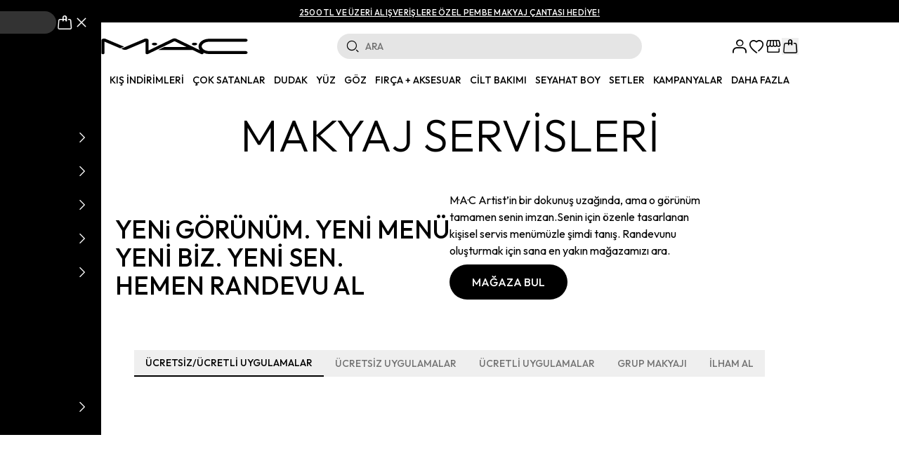

--- FILE ---
content_type: text/html; charset=utf-8
request_url: https://www.maccosmetics.com.tr/makyaj-servisi
body_size: 40541
content:
<!DOCTYPE html><html class="__className_ed3508" lang="tr"><head><meta charSet="utf-8"/><meta name="viewport" content="width=device-width, height=device-height, initial-scale=1, maximum-scale=5, user-scalable=yes"/><link rel="preload" as="image" imageSrcSet="/mac-logo.svg 1x, /mac-logo.svg 2x" fetchPriority="high"/><link rel="stylesheet" href="/_next/static/css/ffa67224f05d4acb.css" data-precedence="next"/><link rel="stylesheet" href="/_next/static/css/a21ae77ea8d58710.css" data-precedence="next"/><link rel="stylesheet" href="/_next/static/css/46d2f1b70d0e73f2.css" data-precedence="next"/><link rel="stylesheet" href="/_next/static/css/9bc1ffd3896e0178.css" data-precedence="next"/><link rel="stylesheet" href="/_next/static/css/15cbae759d1218d5.css" data-precedence="next"/><link rel="preload" as="script" fetchPriority="low" href="/_next/static/chunks/webpack-064f6bbcdab735ee.js"/><script src="/_next/static/chunks/fd9d1056-225266716cb76c40.js" async=""></script><script src="/_next/static/chunks/2117-4e451ba6ff93173b.js" async=""></script><script src="/_next/static/chunks/main-app-fb757dbf2494d41f.js" async=""></script><script src="/_next/static/chunks/3336-fa68e1373ace4f8f.js" async=""></script><script src="/_next/static/chunks/3422-9f1a6504a6fc5655.js" async=""></script><script src="/_next/static/chunks/605-439aea1c80c3610f.js" async=""></script><script src="/_next/static/chunks/7375-f6714045ecb6b079.js" async=""></script><script src="/_next/static/chunks/7913-4bf6a4ff7b297310.js" async=""></script><script src="/_next/static/chunks/3019-9124fc245e32c430.js" async=""></script><script src="/_next/static/chunks/5155-62214cb9a8245a28.js" async=""></script><script src="/_next/static/chunks/9685-0ca4fa552182bc27.js" async=""></script><script src="/_next/static/chunks/6634-88ad09596e438805.js" async=""></script><script src="/_next/static/chunks/app/%5Bcommerce%5D/%5Blocale%5D/%5Bcurrency%5D/(root)/flat-page/%5Bpk%5D/loading-d73fe73b017fd0a7.js" async=""></script><script src="/_next/static/chunks/2805-3355c383da2e0a14.js" async=""></script><script src="/_next/static/chunks/8695-b8e7b4c450856a66.js" async=""></script><script src="/_next/static/chunks/4465-ba29fa9f5e370244.js" async=""></script><script src="/_next/static/chunks/2465-6cdc743e00140c97.js" async=""></script><script src="/_next/static/chunks/app/%5Bcommerce%5D/%5Blocale%5D/%5Bcurrency%5D/(root)/layout-fe1c0fc69d9e461a.js" async=""></script><script src="/_next/static/chunks/app/%5Bcommerce%5D/%5Blocale%5D/%5Bcurrency%5D/(root)/error-fc0be0a65816779d.js" async=""></script><script src="/_next/static/chunks/app/%5Bcommerce%5D/%5Blocale%5D/%5Bcurrency%5D/(root)/not-found-fad7cae83369b034.js" async=""></script><script src="/_next/static/chunks/811-af16ab7a51ce0615.js" async=""></script><script src="/_next/static/chunks/4456-96545faa5eadb2a1.js" async=""></script><script src="/_next/static/chunks/6706-257167f2a7eb2dcc.js" async=""></script><script src="/_next/static/chunks/1074-663c9a9af84655bc.js" async=""></script><script src="/_next/static/chunks/7636-47a991700dc0b4ce.js" async=""></script><script src="/_next/static/chunks/app/%5Bcommerce%5D/%5Blocale%5D/%5Bcurrency%5D/layout-65b28f5f03d95dce.js" async=""></script><script src="/_next/static/chunks/app/%5Bcommerce%5D/%5Blocale%5D/%5Bcurrency%5D/error-4b904c1ce78b73bf.js" async=""></script><script src="/_next/static/chunks/6411-9ee45bbf881e6f04.js" async=""></script><script src="/_next/static/chunks/app/%5Bcommerce%5D/%5Blocale%5D/%5Bcurrency%5D/template-9d7a7b8b44eeead2.js" async=""></script><script async="" src="//instant.page/5.1.1" type="module" integrity="sha384-MWfCL6g1OTGsbSwfuMHc8+8J2u71/LA8dzlIN3ycajckxuZZmF+DNjdm7O6H3PSq"></script><script src="/_next/static/chunks/893-d0b421d8b0a2a025.js" async=""></script><script src="/_next/static/chunks/5564-cc28f7683a6a8e85.js" async=""></script><script src="/_next/static/chunks/8176-d213b7fcf76349cf.js" async=""></script><script src="/_next/static/chunks/app/%5Bcommerce%5D/%5Blocale%5D/%5Bcurrency%5D/(root)/flat-page/%5Bpk%5D/page-5e51fdadd5050fbe.js" async=""></script><link rel="preload" href="https://www.googletagmanager.com/gtm.js?id=GTM-W5CHNFJB" as="script"/><link rel="preload" href="https://maccosmetics.api.useinsider.com/ins.js?id=10001178" as="script"/><title>Makyaj Servisleri</title><meta name="description" content="MAC Türkiye makyaj servisi ile ücretsiz uygulamalardan özel gün makyajına kadar profesyonel hizmetleri keşfetmek için tıklayın!"/><link rel="manifest" href="/manifest.json" crossorigin="use-credentials"/><meta name="mobile-web-app-capable" content="yes"/><meta name="application-name" content="Project ZERO Next"/><link rel="canonical" href="https://www.maccosmetics.com.tr/makyaj-servisi"/><meta name="format-detection" content="telephone=no"/><meta name="apple-mobile-web-app-capable" content="yes"/><meta name="apple-mobile-web-app-title" content="M·A·C"/><meta name="apple-mobile-web-app-status-bar-style" content="default"/><link rel="icon" href="/favicon.ico" type="image/x-icon" sizes="16x16"/><link rel="mask-icon" href="safari-pinned-tab.svg" type="image/svg+xml"/><link rel="apple-touch-icon" href="apple-touch-icon.png" type="image/png" sizes="57x57"/><link rel="apple-touch-icon" href="apple-touch-icon-152x152.png" type="image/png" sizes="152x152"/><link rel="apple-touch-icon" href="apple-touch-icon-167x167.png" type="image/png" sizes="167x167"/><link rel="apple-touch-icon" href="apple-touch-icon-180x180.png" type="image/png" sizes="180x180"/><link rel="apple-touch-startup-image" href="apple-splash-2048-2732.jpg" type="image/png" media="(device-width: 1024px) and (device-height: 1366px) and (-webkit-device-pixel-ratio: 2) and (orientation: portrait)"/><link rel="apple-touch-startup-image" href="apple-splash-2732-2048.jpg" type="image/png" media="(device-width: 1024px) and (device-height: 1366px) and (-webkit-device-pixel-ratio: 2) and (orientation: landscape)"/><link rel="apple-touch-startup-image" href="apple-splash-1668-2388.jpg" type="image/png" media="(device-width: 834px) and (device-height: 1194px) and (-webkit-device-pixel-ratio: 2) and (orientation: portrait)"/><link rel="apple-touch-startup-image" href="apple-splash-2388-1668.jpg" type="image/png" media="(device-width: 834px) and (device-height: 1194px) and (-webkit-device-pixel-ratio: 2) and (orientation: landscape)"/><link rel="apple-touch-startup-image" href="apple-splash-1536-2048.jpg" type="image/png" media="(device-width: 768px) and (device-height: 1024px) and (-webkit-device-pixel-ratio: 2) and (orientation: portrait)"/><link rel="apple-touch-startup-image" href="apple-splash-2048-1536.jpg" type="image/png" media="(device-width: 768px) and (device-height: 1024px) and (-webkit-device-pixel-ratio: 2) and (orientation: landscape)"/><link rel="apple-touch-startup-image" href="apple-splash-1668-2224.jpg" type="image/png" media="(device-width: 834px) and (device-height: 1112px) and (-webkit-device-pixel-ratio: 2) and (orientation: portrait)"/><link rel="apple-touch-startup-image" href="apple-splash-2224-1668.jpg" type="image/png" media="(device-width: 834px) and (device-height: 1112px) and (-webkit-device-pixel-ratio: 2) and (orientation: landscape)"/><link rel="apple-touch-startup-image" href="apple-splash-1620-2160.jpg" type="image/png" media="(device-width: 810px) and (device-height: 1080px) and (-webkit-device-pixel-ratio: 2) and (orientation: portrait)"/><link rel="apple-touch-startup-image" href="apple-splash-2160-1620.jpg" type="image/png" media="(device-width: 810px) and (device-height: 1080px) and (-webkit-device-pixel-ratio: 2) and (orientation: landscape)"/><link rel="apple-touch-startup-image" href="apple-splash-1284-2778.jpg" type="image/png" media="(device-width: 428px) and (device-height: 926px) and (-webkit-device-pixel-ratio: 3) and (orientation: portrait)"/><link rel="apple-touch-startup-image" href="apple-splash-2778-1284.jpg" type="image/png" media="(device-width: 428px) and (device-height: 926px) and (-webkit-device-pixel-ratio: 3) and (orientation: landscape)"/><link rel="apple-touch-startup-image" href="apple-splash-1170-2532.jpg" type="image/png" media="(device-width: 390px) and (device-height: 844px) and (-webkit-device-pixel-ratio: 3) and (orientation: portrait)"/><link rel="apple-touch-startup-image" href="apple-splash-2532-1170.jpg" type="image/png" media="(device-width: 390px) and (device-height: 844px) and (-webkit-device-pixel-ratio: 3) and (orientation: landscape)"/><link rel="apple-touch-startup-image" href="apple-splash-1125-2436.jpg" type="image/png" media="(device-width: 375px) and (device-height: 812px) and (-webkit-device-pixel-ratio: 3) and (orientation: portrait)"/><link rel="apple-touch-startup-image" href="apple-splash-2436-1125.jpg" type="image/png" media="(device-width: 375px) and (device-height: 812px) and (-webkit-device-pixel-ratio: 3) and (orientation: landscape)"/><link rel="apple-touch-startup-image" href="apple-splash-1242-2688.jpg" type="image/png" media="(device-width: 414px) and (device-height: 896px) and (-webkit-device-pixel-ratio: 3) and (orientation: portrait)"/><link rel="apple-touch-startup-image" href="apple-splash-2688-1242.jpg" type="image/png" media="(device-width: 414px) and (device-height: 896px) and (-webkit-device-pixel-ratio: 3) and (orientation: landscape)"/><link rel="apple-touch-startup-image" href="apple-splash-828-1792.jpg" type="image/png" media="(device-width: 414px) and (device-height: 896px) and (-webkit-device-pixel-ratio: 2) and (orientation: portrait)"/><link rel="apple-touch-startup-image" href="apple-splash-1792-828.jpg" type="image/png" media="(device-width: 414px) and (device-height: 896px) and (-webkit-device-pixel-ratio: 2) and (orientation: landscape)"/><link rel="apple-touch-startup-image" href="apple-splash-1242-2208.jpg" type="image/png" media="(device-width: 414px) and (device-height: 736px) and (-webkit-device-pixel-ratio: 3) and (orientation: portrait)"/><link rel="apple-touch-startup-image" href="apple-splash-2208-1242.jpg" type="image/png" media="(device-width: 414px) and (device-height: 736px) and (-webkit-device-pixel-ratio: 3) and (orientation: landscape)"/><link rel="apple-touch-startup-image" href="apple-splash-750-1334.jpg" type="image/png" media="(device-width: 375px) and (device-height: 667px) and (-webkit-device-pixel-ratio: 2) and (orientation: portrait)"/><link rel="apple-touch-startup-image" href="apple-splash-1334-750.jpg" type="image/png" media="(device-width: 375px) and (device-height: 667px) and (-webkit-device-pixel-ratio: 2) and (orientation: landscape)"/><link rel="apple-touch-startup-image" href="apple-splash-640-1136.jpg" type="image/png" media="(device-width: 320px) and (device-height: 568px) and (-webkit-device-pixel-ratio: 2) and (orientation: portrait)"/><link rel="apple-touch-startup-image" href="apple-splash-1136-640.jpg" type="image/png" media="(device-width: 320px) and (device-height: 568px) and (-webkit-device-pixel-ratio: 2) and (orientation: landscape)"/><meta name="next-size-adjust"/><script src="/_next/static/chunks/polyfills-42372ed130431b0a.js" noModule=""></script></head><body data-instant-intensity="150"><noscript><iframe src="https://www.googletagmanager.com/ns.html?id=GTM-W5CHNFJB" height="0" width="0" style="display:none;visibility:hidden"></iframe></noscript><div class="relative overflow-x-clip"><main><script>(self.__next_s=self.__next_s||[]).push([0,{"children":"window.InsiderQueue = window.InsiderQueue || [];","id":"insider-queue-init"}])</script><div><div class="w-full z-40 relative max-h-8"><div class="w-full aspect-[9.375] xs:aspect-[36]"><div class="react-multi-carousel-list  w-full max-h-8" dir="ltr"><ul class="react-multi-carousel-track " style="transition:none;overflow:unset;transform:translate3d(0px,0,0)"></ul></div></div></div><header class="bg-white w-full flex flex-col z-[40] sticky top-0"><div class="sm:container px-2 py-[10px] w-full"><div class="w-full justify-between flex items-center xs:mb-1"><div class="flex xs:hidden gap-4 items-center"><div class="flex row-start-2 lg:hidden "><button class="relative uppercase transition-all duration-200 focus:outline-0 text-base font-medium rounded-3xl hover:bg-gray-100 active:bg-gray-200 text-white bg-transparent flex items-center justify-center px-0 h-6 w-6 border-none"><i class="flex pz-icon-menu fill-black text-black" style="font-size:24px"></i></button></div><i class="flex pz-icon-search fill-black text-black" style="font-size:24px"></i></div><a title="Ana sayfaya git" href="/"><div class="relative block min-w-[39px] xs:hidden"><img alt="MAC Logo" fetchPriority="high" loading="eager" width="128" height="14" decoding="async" data-nimg="1" style="color:transparent" srcSet="/mac-logo.svg 1x, /mac-logo.svg 2x" src="/mac-logo.svg"/></div><div class="relative hidden xs:block"><img alt="Mac Logo" fetchPriority="high" loading="eager" width="209" height="30" decoding="async" data-nimg="1" style="color:transparent" srcSet="/mac-logo.svg 1x, /mac-logo.svg 2x" src="/mac-logo.svg"/></div></a><div class="fixed top-0 start-0 z-30 w-screen h-dvh bg-black bg-opacity-80 transition-all duration-500 opacity-0 pointer-events-none"></div><div class="fixed top-0 start-0 z-50 flex flex-col bg-black text-white w-screen h-dvh transform transition-all duration-500 -translate-x-full"><div class="w-full relative flex items-center justify-center"><div class="flex justify-between w-full gap-4 p-4 items-center"><div class="relative flex items-center w-60 h-12 w-full h-8"><i class="flex pz-icon-search absolute left-3 text-primary start-2 text-white" style="font-size:20px"></i><input type="text" placeholder="ARA" class="bg-white bg-opacity-20 placeholder-gray-500 !py-1.5 w-full pl-10 pr-3 py-2 bg-gray-200 rounded-3xl text-sm font-medium placeholder-gray-700 focus:outline-none" value=""/></div><div class="flex items-center relative"><i class="flex pz-icon-cart text-white" style="font-size:24px"></i><div class="absolute text-center text-xs rounded-full cursor-default hidden">0</div></div><i class="flex pz-icon-close text-white" style="font-size:24px"></i></div></div><div class="w-full relative flex-1 overflow-hidden"><div class="h-full overflow-y-scroll -webkit-overflow-scrolling-touch pt-3 pb-4"><ul class="min-h-full pb-12 xs:pb-0"><li class="uppercase flex items-center justify-between h-12 px-5 py-3 font-medium text-base"><a title="KIŞ İNDİRİMLERİ - git" href="/kis-indirimleri">KIŞ İNDİRİMLERİ</a></li><li class="uppercase flex items-center justify-between h-12 px-5 py-3 font-medium text-base"><a title="ÇOK SATANLAR - git" href="https://www.maccosmetics.com.tr/cok-satanlar/">ÇOK SATANLAR</a></li><li class="uppercase flex items-center justify-between h-12 px-5 py-3 font-medium text-base"><a title="Dudak - git" href="/makyaj/dudak/">Dudak</a><i class="flex pz-icon-chevron-end" style="font-size:14px"></i></li><li class="uppercase flex items-center justify-between h-12 px-5 py-3 font-medium text-base"><a title="Yüz - git" href="/makyaj/yuz/">Yüz</a><i class="flex pz-icon-chevron-end" style="font-size:14px"></i></li><li class="uppercase flex items-center justify-between h-12 px-5 py-3 font-medium text-base"><a title="Göz - git" href="/makyaj/goz/">Göz</a><i class="flex pz-icon-chevron-end" style="font-size:14px"></i></li><li class="uppercase flex items-center justify-between h-12 px-5 py-3 font-medium text-base"><a title="Fırça + Aksesuar - git" href="/makyaj/firca-aksesuar/">Fırça + Aksesuar</a><i class="flex pz-icon-chevron-end" style="font-size:14px"></i></li><li class="uppercase flex items-center justify-between h-12 px-5 py-3 font-medium text-base"><a title="CİLT BAKIMI - git" href="/cilt-bakimi/">CİLT BAKIMI</a><i class="flex pz-icon-chevron-end" style="font-size:14px"></i></li><li class="uppercase flex items-center justify-between h-12 px-5 py-3 font-medium text-base"><a title="SEYAHAT BOY - git" href="/seyahat-boy">SEYAHAT BOY</a></li><li class="uppercase flex items-center justify-between h-12 px-5 py-3 font-medium text-base"><a title="SETLER - git" href="/makyaj/makyaj-setleri/">SETLER</a></li><li class="uppercase flex items-center justify-between h-12 px-5 py-3 font-medium text-base"><a title="KAMPANYALAR - git" href="/kampanyalar">KAMPANYALAR</a></li><li class="uppercase flex items-center justify-between h-12 px-5 py-3 font-medium text-base"><a title="DAHA FAZLA - git" href="/#">DAHA FAZLA</a><i class="flex pz-icon-chevron-end" style="font-size:14px"></i></li></ul></div></div><div class="fixed bottom-0 left-0 right-0 z-[100] bg-white sm:hidden"><div class="grid grid-cols-12 items-center h-[4.25rem] border-t border-gray bg-white"><a class="col-span-4 flex flex-col justify-center items-center" title="/users/auth - git" href="/users/auth?callbackUrl=%2Fmakyaj-servisi"><i class="flex pz-icon-account text-black" style="font-size:24px"></i><p class="text-base leading-6 font-medium text-black uppercase"><span>Hesap</span></p></a><a class="col-span-4 flex flex-col justify-center items-center" title="/account/favourite-products/ - git" href="/account/favourite-products/"><i class="flex pz-icon-heart text-black" style="font-size:24px"></i><p class="text-base leading-6 font-medium text-black uppercase"><span>Favoriler</span></p></a><a class="col-span-4 flex flex-col justify-center items-center" title="/stores - git" href="/stores"><i class="flex pz-icon-store text-black" style="font-size:24px"></i><p class="text-base leading-6 font-medium text-black uppercase"><span>Mağazalar</span></p></a></div></div></div><div class="flex-1 items-center justify-center w-full xs:flex top-0 left-0 flex-col max-w-full hidden"><div class="relative flex items-center w-60 h-12 hidden xs:flex w-full xs:max-w-[434px] relative z-50"><i class="flex pz-icon-search absolute left-3 text-primary left-2" style="font-size:20px"></i><input type="text" placeholder="ARA" class="w-full pl-10 pr-3 py-2 bg-gray-200 rounded-3xl text-sm font-medium placeholder-gray-700 focus:outline-none" value=""/></div><div class="fixed xs:absolute inset-0 h-full xs:bottom-auto xs:h-auto bg-white z-50 invisible"><div class="px-4 h-full xs:h-auto flex flex-col xs:block overflow-hidden"><div class="flex-none py-4 flex justify-between items-center gap-4 lg:gap-0 xs:pt-3"><div class="hidden xs:block"><a title="Ana sayfaya git" href="/"><div class="relative block min-w-[39px] xs:hidden"><img alt="MAC Logo" fetchPriority="high" loading="eager" width="128" height="14" decoding="async" data-nimg="1" style="color:transparent" srcSet="/mac-logo.svg 1x, /mac-logo.svg 2x" src="/mac-logo.svg"/></div><div class="relative hidden xs:block"><img alt="Mac Logo" fetchPriority="high" loading="eager" width="209" height="30" decoding="async" data-nimg="1" style="color:transparent" srcSet="/mac-logo.svg 1x, /mac-logo.svg 2x" src="/mac-logo.svg"/></div></a></div><div class="flex flex-1 justify-center items-center w-full"><div class="relative flex items-center w-60 h-12 w-full lg:max-w-[434px]"><i class="flex pz-icon-search absolute left-3 text-primary left-2" style="font-size:20px"></i><input type="text" placeholder="ARA" class="w-full pl-10 pr-3 py-2 bg-gray-200 rounded-3xl text-sm font-medium placeholder-gray-700 focus:outline-none" value=""/></div></div><div class="xs:w-[156px] flex justify-end items-center"><button class="relative inline-flex items-center justify-center transition-all duration-200 focus:outline-0 px-6 rounded-3xl border border-primary text-primary hover:bg-primary hover:text-white active:bg-primary/90 h-9 w-[72px] uppercase text-xs leading-4 font-medium">Kapat</button></div></div><div class="flex-1 overflow-y-auto"><div class="h-full xs:h-auto"><div class="py-4 xs:py-8 h-full xs:h-auto flex gap-4 flex-col xs:flex-row" data-scrollable="true"><div class="flex flex-col gap-8"><div class="mb-8 w-full max-w-[338px]"><div class="relative bg-gray-400 overflow-hidden after:-translate-x-full after:z-10 after:bg-skeleton-shimmer after:animate-skeleton-shimmer after:absolute after:inset-0 h-24 w-full"></div></div></div><div class="flex-1 w-full sm:pl-5"><div class="relative bg-gray-400 overflow-hidden after:-translate-x-full after:z-10 after:bg-skeleton-shimmer after:animate-skeleton-shimmer after:absolute after:inset-0 h-40 w-full"></div></div></div></div></div></div></div></div><ul class="flex items-center gap-4 xs:gap-5"><li class="w-6 h-6 bg-gray-200 animate-pulse rounded hidden xs:block"></li><li class="w-6 h-6 bg-gray-200 animate-pulse rounded hidden xs:block"></li><li class="w-6 h-6 bg-gray-200 animate-pulse rounded"></li><li class="w-6 h-6 bg-gray-200 animate-pulse rounded"></li></ul></div><nav class="relative flex-wrap items-center justify-center hidden header-grid-area-nav xs:flex justify-items-center"><ul class="flex flex-wrap items-center justify-center justify-items-center relative z-20 w-full"><li class="flex items-center h-fit group"><a class="flex items-center lg:px-3 px-1.5 py-2.5 text-sm font-medium uppercase transition leading-5" data-testid="navbar-category" href="/kis-indirimleri"><span class="border-b hover:border-black border-transparent">KIŞ İNDİRİMLERİ</span></a></li><li class="flex items-center h-fit group"><a class="flex items-center lg:px-3 px-1.5 py-2.5 text-sm font-medium uppercase transition leading-5" data-testid="navbar-category" href="https://www.maccosmetics.com.tr/cok-satanlar/"><span class="border-b hover:border-black border-transparent">ÇOK SATANLAR</span></a></li><li class="flex items-center h-fit group"><a class="flex items-center lg:px-3 px-1.5 py-2.5 text-sm font-medium uppercase transition leading-5" data-testid="navbar-category" href="/makyaj/dudak/"><span class="border-b hover:border-black border-transparent">Dudak</span></a></li><li class="flex items-center h-fit group"><a class="flex items-center lg:px-3 px-1.5 py-2.5 text-sm font-medium uppercase transition leading-5" data-testid="navbar-category" href="/makyaj/yuz/"><span class="border-b hover:border-black border-transparent">Yüz</span></a></li><li class="flex items-center h-fit group"><a class="flex items-center lg:px-3 px-1.5 py-2.5 text-sm font-medium uppercase transition leading-5" data-testid="navbar-category" href="/makyaj/goz/"><span class="border-b hover:border-black border-transparent">Göz</span></a></li><li class="flex items-center h-fit group"><a class="flex items-center lg:px-3 px-1.5 py-2.5 text-sm font-medium uppercase transition leading-5" data-testid="navbar-category" href="/makyaj/firca-aksesuar/"><span class="border-b hover:border-black border-transparent">Fırça + Aksesuar</span></a></li><li class="flex items-center h-fit group"><a class="flex items-center lg:px-3 px-1.5 py-2.5 text-sm font-medium uppercase transition leading-5" data-testid="navbar-category" href="/cilt-bakimi/"><span class="border-b hover:border-black border-transparent">CİLT BAKIMI</span></a></li><li class="flex items-center h-fit group"><a class="flex items-center lg:px-3 px-1.5 py-2.5 text-sm font-medium uppercase transition leading-5" data-testid="navbar-category" href="/seyahat-boy"><span class="border-b hover:border-black border-transparent">SEYAHAT BOY</span></a></li><li class="flex items-center h-fit group"><a class="flex items-center lg:px-3 px-1.5 py-2.5 text-sm font-medium uppercase transition leading-5" data-testid="navbar-category" href="/makyaj/makyaj-setleri/"><span class="border-b hover:border-black border-transparent">SETLER</span></a></li><li class="flex items-center h-fit group"><a class="flex items-center lg:px-3 px-1.5 py-2.5 text-sm font-medium uppercase transition leading-5" data-testid="navbar-category" href="/kampanyalar"><span class="border-b hover:border-black border-transparent">KAMPANYALAR</span></a></li><li class="flex items-center h-fit group"><a class="flex items-center lg:px-3 px-1.5 py-2.5 text-sm font-medium uppercase transition leading-5" data-testid="navbar-category" href="/#"><span class="border-b hover:border-black border-transparent">DAHA FAZLA</span></a></li></ul></nav></div></header><main class="relative"><!--$?--><template id="B:0"></template><div class="w-full min-h-[300px] flex justify-center items-center"><div class="w-full h-full flex justify-center items-center"><div class="w-8 h-8 border-2 border-primary border-t-transparent rounded-full animate-spin border-solid"></div></div></div><!--/$--></main><div class="bg-black text-white"><div class="container"><div class="py-3 h-12"><div class="hidden sm:flex"></div><div class="sm:hidden flex flex-wrap justify-center"></div></div></div></div><footer class="bg-black text-white pb-[68px] xs:pb-0"><div class="w-full px-4 sm:px-0 xs:container mx-auto"><div class="xs:py-10 grid grid-cols-1 xs:grid-cols-5 xs:gap-4"><div class="xs:hidden"><div class="flex flex-wrap items-center justify-center flex-col gap-10 py-12"><h3 class="text-xl leading-6 font-normal"><span>YARDIMA MI İHTİYACINIZ VAR?</span></h3><div class="flex flex-col gap-3 w-full"><a target="_blank" title="E-POSTA GÖNDER - git" href="mailto:abc@gmail.com"><button class="relative inline-flex items-center justify-center uppercase transition-all duration-200 focus:outline-0 px-6 text-base font-medium rounded-3xl h-[50px] w-full border hover:bg-primary hover:text-white active:bg-primary/90 text-white border-white">E-POSTA GÖNDER</button></a><a target="_blank" title="0850 211 9852 - git" href="tel:+908502119852"><button class="relative inline-flex items-center justify-center uppercase transition-all duration-200 focus:outline-0 px-6 text-base font-medium rounded-3xl h-[50px] w-full border hover:bg-primary hover:text-white active:bg-primary/90 text-white border-white">0850 211 9852</button></a></div></div></div><div class="col-span-4"><section id="footer-menu" class="flex-1"><div class="hidden justify-between xs:grid xs:grid-cols-4 grid-cols-1 xs:gap-4"><div><h5 class="text-sm leading-4 font-medium text-white mb-4 block" data-testid="footer-my-account">TÜM MAKYAJ SERVİSLERİ</h5><div><ul><li class="group mb-3 max-w-max last:mb-0"><a target="_self" class="text-sm" title="MAĞAZALAR - git" href="/stores"><div class="text-sm leading-5 font-normal text-gray-700">MAĞAZALAR</div></a></li><li class="group mb-3 max-w-max last:mb-0"><a target="_self" class="text-sm" title="MAKYAJ SERVİSLERİ - git" href="/makyaj-servisi"><div class="text-sm leading-5 font-normal text-gray-700">MAKYAJ SERVİSLERİ</div></a></li></ul></div></div><div><h5 class="text-sm leading-4 font-medium text-white mb-4 block">HESABIM</h5><div><ul><li class="group mb-3 max-w-max last:mb-0"><a target="_blank" class="text-sm" title="MY M·A·C / GİRİŞ YAP - git" href="/users/auth?callbackUrl=/account"><div class="text-sm leading-5 font-normal text-gray-700">MY M·A·C / GİRİŞ YAP</div></a></li><li class="group mb-3 max-w-max last:mb-0"><a target="_self" class="text-sm" title="SİPARİŞ DURUMU - git" href="/users/orders"><div class="text-sm leading-5 font-normal text-gray-700">SİPARİŞ DURUMU</div></a></li><li class="group mb-3 max-w-max last:mb-0"><a target="_self" class="text-sm" title="FAVORİLERİM - git" href="/users/auth?callbackUrl=/account"><div class="text-sm leading-5 font-normal text-gray-700">FAVORİLERİM</div></a></li></ul></div></div><div><h5 class="text-sm leading-4 font-medium text-white mb-4 block">MÜŞTERİ HİZMETLERİ</h5><div><ul><li class="group mb-3 max-w-max last:mb-0"><a target="_self" class="text-sm" title="İLETİŞİM - git" href="/iletisim-bilgisi"><div class="text-sm leading-5 font-normal text-gray-700">İLETİŞİM</div></a></li><li class="group mb-3 max-w-max last:mb-0"><a target="_self" class="text-sm" title="SIKÇA SORULAN SORULAR - git" href="/sikca-sorulan-sorular"><div class="text-sm leading-5 font-normal text-gray-700">SIKÇA SORULAN SORULAR</div></a></li><li class="group mb-3 max-w-max last:mb-0"><a target="_self" class="text-sm" title="SİPARİŞ DURUMU - git" href="/siparisler"><div class="text-sm leading-5 font-normal text-gray-700">SİPARİŞ DURUMU</div></a></li><li class="group mb-3 max-w-max last:mb-0"><a target="_self" class="text-sm" title="İADE - git" href="/iade-sayfasi"><div class="text-sm leading-5 font-normal text-gray-700">İADE</div></a></li><li class="group mb-3 max-w-max last:mb-0"><a target="_self" class="text-sm" title="GÖNDERİ BİLGİSİ - git" href="/gonderi-bilgisi-sayfasi"><div class="text-sm leading-5 font-normal text-gray-700">GÖNDERİ BİLGİSİ</div></a></li></ul></div></div><div><h5 class="text-sm leading-4 font-medium text-white mb-4 block">HAKKIMIZDA</h5><div><ul><li class="group mb-3 max-w-max last:mb-0"><a target="_self" class="text-sm" title="M·A·C PRO ÜYELİĞİ HAKKINDA - git" href="/mac-pro-uyelik"><div class="text-sm leading-5 font-normal text-gray-700">M·A·C PRO ÜYELİĞİ HAKKINDA</div></a></li><li class="group mb-3 max-w-max last:mb-0"><a target="_self" class="text-sm" title="VIVA GLAM - git" href="/viva-glam"><div class="text-sm leading-5 font-normal text-gray-700">VIVA GLAM</div></a></li><li class="group mb-3 max-w-max last:mb-0"><a target="_self" class="text-sm" title="HİKAYEMİZ - git" href="/hikayemiz"><div class="text-sm leading-5 font-normal text-gray-700">HİKAYEMİZ</div></a></li><li class="group mb-3 max-w-max last:mb-0"><a target="_self" class="text-sm" title="KARİYER FIRSATLARI - git" href="/kariyer-firsatlari"><div class="text-sm leading-5 font-normal text-gray-700">KARİYER FIRSATLARI</div></a></li><li class="group mb-3 max-w-max last:mb-0"><a target="_self" class="text-sm" title="HAYVAN TESTİ - git" href="/hayvan-testi"><div class="text-sm leading-5 font-normal text-gray-700">HAYVAN TESTİ</div></a></li><li class="group mb-3 max-w-max last:mb-0"><a target="_self" class="text-sm" title="KURUMSAL HABERLER - git" href="/kurumsal-haberler"><div class="text-sm leading-5 font-normal text-gray-700">KURUMSAL HABERLER</div></a></li><li class="group mb-3 max-w-max last:mb-0"><a target="_self" class="text-sm" title="KVKK AYDINLATMA METNİ - git" href="/kvkk-aydinlatma-metni"><div class="text-sm leading-5 font-normal text-gray-700">KVKK AYDINLATMA METNİ</div></a></li></ul></div></div></div><div class="block xs:hidden"><div class="flex flex-col justify-center border-gray border-t py-4 mb-0 min-h-14"><div class="flex items-center justify-between gap-2 cursor-pointer"><div class="flex flex-col"><h5 class="text-sm font-medium">HESABIM</h5></div><i class="flex pz-icon-plus fill-[fill-[#000000]]" style="font-size:24px"></i></div></div><div class="flex flex-col justify-center border-gray py-4 mb-0 border-t min-h-14"><div class="flex items-center justify-between gap-2 cursor-pointer"><div class="flex flex-col"><h5 class="text-sm font-medium">MÜŞTERİ HİZMETLERİ</h5></div><i class="flex pz-icon-plus fill-[fill-[#000000]]" style="font-size:24px"></i></div></div><div class="flex flex-col justify-center border-gray border-t py-4 mb-0 min-h-14"><div class="flex items-center justify-between gap-2 cursor-pointer"><div class="flex flex-col"><h5 class="text-sm font-medium">TÜM MAKYAJ SERVİSLERİ</h5></div><i class="flex pz-icon-plus fill-[fill-[#000000]]" style="font-size:24px"></i></div></div><div class="flex flex-col justify-center border-gray py-4 mb-0 border-y min-h-14"><div class="flex items-center justify-between gap-2 cursor-pointer"><div class="flex flex-col"><h5 class="text-sm font-medium">HAKKIMIZDA</h5></div><i class="flex pz-icon-plus fill-[fill-[#000000]]" style="font-size:24px"></i></div></div></div></section></div><div class="flex flex-col gap-8 items-center justify-center xs:items-start xs:justify-start py-10 xs:py-0"><div class="flex w-full flex-wrap items-center lg:items-start justify-center lg:justify-start flex-col gap-4 lg:gap-3"><span class="text-sm leading-4 font-medium !text-base"><span>BAĞLAN</span></span><div class="flex gap-2 lg:gap-2.5 flex-wrap xl:w-[267px]"><a target="_blank" href="https://www.instagram.com/maccosmeticsturkiye/"><i class="flex pz-icon-instagram" style="font-size:24px"></i></a><a target="_blank" href="https://www.facebook.com/MACcosmetics/"><i class="flex pz-icon-facebook" style="font-size:24px"></i></a><a target="_blank" href="https://x.com/MACcosmetics"><i class="flex pz-icon-twitter" style="font-size:24px"></i></a><a target="_blank" href="https://www.youtube.com/user/MACcosmetics"><i class="flex pz-icon-youtube" style="font-size:24px"></i></a><a target="_blank" href="https://www.pinterest.com/maccosmetics/"><i class="flex pz-icon-pinterest" style="font-size:24px"></i></a></div></div><a target="_self" class="block w-[100px] h-[120px] relative" href="#"><div class="relative inline-block w-full object-contain" style="aspect-ratio:0.8333333333333334"><img alt="Etbis Logo" loading="lazy" decoding="async" data-nimg="fill" style="position:absolute;height:100%;width:100%;left:0;top:0;right:0;bottom:0;color:transparent" sizes="100px" srcSet="https://57ff92.a-cdn.akinoncloud.com/cms/2025/12/04/6a3de0da-eec3-4ad0-9aee-0669b24e7020_size16x19_cropCenter.png 16w, https://57ff92.a-cdn.akinoncloud.com/cms/2025/12/04/6a3de0da-eec3-4ad0-9aee-0669b24e7020_size32x38_cropCenter.png 32w, https://57ff92.a-cdn.akinoncloud.com/cms/2025/12/04/6a3de0da-eec3-4ad0-9aee-0669b24e7020_size48x57_cropCenter.png 48w, https://57ff92.a-cdn.akinoncloud.com/cms/2025/12/04/6a3de0da-eec3-4ad0-9aee-0669b24e7020_size64x76_cropCenter.png 64w, https://57ff92.a-cdn.akinoncloud.com/cms/2025/12/04/6a3de0da-eec3-4ad0-9aee-0669b24e7020_size96x115_cropCenter.png 96w, https://57ff92.a-cdn.akinoncloud.com/cms/2025/12/04/6a3de0da-eec3-4ad0-9aee-0669b24e7020_size128x153_cropCenter.png 128w, https://57ff92.a-cdn.akinoncloud.com/cms/2025/12/04/6a3de0da-eec3-4ad0-9aee-0669b24e7020_size256x307_cropCenter.png 256w, https://57ff92.a-cdn.akinoncloud.com/cms/2025/12/04/6a3de0da-eec3-4ad0-9aee-0669b24e7020_size384x460_cropCenter.png 384w, https://57ff92.a-cdn.akinoncloud.com/cms/2025/12/04/6a3de0da-eec3-4ad0-9aee-0669b24e7020_size640x768_cropCenter.png 640w, https://57ff92.a-cdn.akinoncloud.com/cms/2025/12/04/6a3de0da-eec3-4ad0-9aee-0669b24e7020_size750x900_cropCenter.png 750w, https://57ff92.a-cdn.akinoncloud.com/cms/2025/12/04/6a3de0da-eec3-4ad0-9aee-0669b24e7020_size828x993_cropCenter.png 828w, https://57ff92.a-cdn.akinoncloud.com/cms/2025/12/04/6a3de0da-eec3-4ad0-9aee-0669b24e7020_size1080x1296_cropCenter.png 1080w, https://57ff92.a-cdn.akinoncloud.com/cms/2025/12/04/6a3de0da-eec3-4ad0-9aee-0669b24e7020_size1200x1440_cropCenter.png 1200w, https://57ff92.a-cdn.akinoncloud.com/cms/2025/12/04/6a3de0da-eec3-4ad0-9aee-0669b24e7020_size1920x2304_cropCenter.png 1920w, https://57ff92.a-cdn.akinoncloud.com/cms/2025/12/04/6a3de0da-eec3-4ad0-9aee-0669b24e7020_size2048x2457_cropCenter.png 2048w, https://57ff92.a-cdn.akinoncloud.com/cms/2025/12/04/6a3de0da-eec3-4ad0-9aee-0669b24e7020_size3840x4608_cropCenter.png 3840w" src="https://57ff92.a-cdn.akinoncloud.com/cms/2025/12/04/6a3de0da-eec3-4ad0-9aee-0669b24e7020_size3840x4608_cropCenter.png"/></div></a></div></div><div class="w-full py-6  text-gray-700 border-t border-gray-500"><div class="mx-auto max-w-screen-2xl w-full"><div class="flex flex-wrap gap-4 lg:gap-x-10 px-4 lg:px-5 "><a target="_self" class="text-xs lg:text-sm group" href="/gizlilik-politikasi"><p class="text-sm leading-5 font-normal"><span>HÜKÜM/SORUMLULUKLAR</span></p></a><a target="_self" class="text-xs lg:text-sm group" href="/sartlarkosullar"><p class="text-sm leading-5 font-normal"><span>ŞARTLAR/KOŞULLAR</span></p></a><a target="_self" class="text-xs lg:text-sm group" href="/taklit-urunlere-karsi-bilgilendirme"><p class="text-sm leading-5 font-normal"><span>TAKLİTLERE KARŞI EĞİTİM</span></p></a><a target="_self" class="text-xs lg:text-sm group" href="#"><p class="text-sm leading-5 font-normal"><span>SİTE ÇEREZ YÖNETİMİ</span></p></a><p class="text-sm leading-5 font-normal"><span>© MAKYAJ SANATI TÜM HAKLARI SAKLIDIR.</span></p></div></div></div></div></footer></div></main></div><script type="application/ld+json">{"@context":"https://schema.org","@type":["WebSite","Organization"],"url":"https://www.maccosmetics.com.tr/","name":"M.A.C Cosmetics Türkiye","description":"MAC Cosmetics Türkiye'de en yeni makyaj trendlerini keşfedin! Profesyonel makyaj ürünleri ile güzelliğinizi ortaya çıkarmak için hemen alışverişe başlayın!","logo":"https://www.maccosmetics.com.tr/mac-logo.svg","inLanguage":"tr-TR","sameAs":["https://www.facebook.com/MACCosmeticsTurkiye","https://twitter.com/MACCosmeticsTR","https://www.instagram.com/maccosmeticsturkiye/","https://www.youtube.com/user/MACcosmetics"],"address":{"@type":"PostalAddress","addressLocality":"İstanbul","addressRegion":"TR","postalCode":"","streetAddress":""},"contactPoint":{"@type":"ContactPoint","telephone":"850 211 9852","email":"maccosmeticskurumsal@estee.com","contactType":"Müşteri Hizmetleri","availableLanguage":["Türkçe"]},"legalName":"M.A.C Cosmetics Türkiye","founder":{"@type":"Person","name":"Frank Toskan & Frank Angelo"},"foundingDate":"1984","foundingLocation":"Toronto, Kanada","hasMerchantReturnPolicy":{"@type":"MerchantReturnPolicy","applicableCountry":"TR","returnPolicyCategory":"https://schema.org/MerchantReturnFiniteReturnWindow","merchantReturnDays":14,"merchantReturnLink":"https://www.maccosmetics.com.tr/iade"},"potentialAction":{"@type":"SearchAction","target":"https://www.maccosmetics.com.tr/arama?k={query}","query-input":{"@type":"PropertyValueSpecification","valueRequired":true,"valueMaxlength":100,"valueName":"query"}}}</script><script src="/_next/static/chunks/webpack-064f6bbcdab735ee.js" async=""></script><div hidden id="S:0"><div class="w-full py-0 px-0"><div class="w-full flex flex-col px-4 sm:px-6"><h1 class="text-[20px] font-medium sm:font-light sm:text-[64px] uppercase pb-2 sm:pb-5 text-center">Makyaj Servisleri</h1><template id="P:1"></template><div class="prose prose-headings:text-primary flex-1 max-w-full prose-h1:text-4xl prose-h1:font-light prose-h1:text-primary prose-h1:mt-0 prose-h1:mb-4 prose-h2:text-4xl prose-h2:font-light prose-h2:text-primary prose-h2:mt-0 prose-h2:mb-4 prose-h3:text-4xl prose-h3:font-light prose-h3:text-primary prose-h3:mt-0 prose-h3:mb-4 prose-p:text-base prose-p:font-normal prose-p:text-primary"></div></div></div></div><script>(self.__next_f=self.__next_f||[]).push([0]);self.__next_f.push([2,null])</script><script>self.__next_f.push([1,"1:HL[\"/_next/static/media/7b0b24f36b1a6d0b-s.p.woff2\",\"font\",{\"crossOrigin\":\"\",\"type\":\"font/woff2\"}]\n2:HL[\"/_next/static/css/ffa67224f05d4acb.css\",\"style\"]\n3:HL[\"/_next/static/css/a21ae77ea8d58710.css\",\"style\"]\n4:HL[\"/_next/static/css/46d2f1b70d0e73f2.css\",\"style\"]\n5:HL[\"/_next/static/css/9bc1ffd3896e0178.css\",\"style\"]\n6:HL[\"/_next/static/css/15cbae759d1218d5.css\",\"style\"]\n"])</script><script>self.__next_f.push([1,"7:I[12846,[],\"\"]\na:I[4707,[],\"\"]\nf:I[36423,[],\"\"]\n10:I[67663,[\"3336\",\"static/chunks/3336-fa68e1373ace4f8f.js\",\"3422\",\"static/chunks/3422-9f1a6504a6fc5655.js\",\"605\",\"static/chunks/605-439aea1c80c3610f.js\",\"7375\",\"static/chunks/7375-f6714045ecb6b079.js\",\"7913\",\"static/chunks/7913-4bf6a4ff7b297310.js\",\"3019\",\"static/chunks/3019-9124fc245e32c430.js\",\"5155\",\"static/chunks/5155-62214cb9a8245a28.js\",\"9685\",\"static/chunks/9685-0ca4fa552182bc27.js\",\"6634\",\"static/chunks/6634-88ad09596e438805.js\",\"2161\",\"static/chunks/app/%5Bcommerce%5D/%5Blocale%5D/%5Bcurrency%5D/(root)/flat-page/%5Bpk%5D/loading-d73fe73b017fd0a7.js\"],\"LoaderSpinner\"]\n14:I[61060,[],\"\"]\nb:[\"commerce\",\"https%3A%2F%2Fcee4bd3becfd471293417d26c8611825.lb.akinoncloud.com\",\"d\"]\nc:[\"locale\",\"tr\",\"d\"]\nd:[\"currency\",\"try\",\"d\"]\ne:[\"pk\",\"100\",\"d\"]\n15:[]\n"])</script><script>self.__next_f.push([1,"0:[\"$\",\"$L7\",null,{\"buildId\":\"auZvCvTWjfWtU6FNaUVua\",\"assetPrefix\":\"\",\"urlParts\":[\"\",\"makyaj-servisi\"],\"initialTree\":[\"\",{\"children\":[[\"commerce\",\"https%3A%2F%2Fcee4bd3becfd471293417d26c8611825.lb.akinoncloud.com\",\"d\"],{\"children\":[[\"locale\",\"tr\",\"d\"],{\"children\":[[\"currency\",\"try\",\"d\"],{\"children\":[\"(root)\",{\"children\":[\"flat-page\",{\"children\":[[\"pk\",\"100\",\"d\"],{\"children\":[\"__PAGE__\",{}]}]}]}]},\"$undefined\",\"$undefined\",true]}]}]}],\"initialSeedData\":[\"\",{\"children\":[[\"commerce\",\"https%3A%2F%2Fcee4bd3becfd471293417d26c8611825.lb.akinoncloud.com\",\"d\"],{\"children\":[[\"locale\",\"tr\",\"d\"],{\"children\":[[\"currency\",\"try\",\"d\"],{\"children\":[\"(root)\",{\"children\":[\"flat-page\",{\"children\":[[\"pk\",\"100\",\"d\"],{\"children\":[\"__PAGE__\",{},[[\"$L8\",\"$L9\",null],null],null]},[null,[\"$\",\"$La\",null,{\"parallelRouterKey\":\"children\",\"segmentPath\":[\"children\",\"$b\",\"children\",\"$c\",\"children\",\"$d\",\"children\",\"(root)\",\"children\",\"flat-page\",\"children\",\"$e\",\"children\"],\"error\":\"$undefined\",\"errorStyles\":\"$undefined\",\"errorScripts\":\"$undefined\",\"template\":[\"$\",\"$Lf\",null,{}],\"templateStyles\":\"$undefined\",\"templateScripts\":\"$undefined\",\"notFound\":\"$undefined\",\"notFoundStyles\":\"$undefined\"}]],[[\"$\",\"div\",null,{\"className\":\"w-full min-h-[300px] flex justify-center items-center\",\"children\":[\"$\",\"$L10\",null,{}]}],[],[]]]},[null,[\"$\",\"$La\",null,{\"parallelRouterKey\":\"children\",\"segmentPath\":[\"children\",\"$b\",\"children\",\"$c\",\"children\",\"$d\",\"children\",\"(root)\",\"children\",\"flat-page\",\"children\"],\"error\":\"$undefined\",\"errorStyles\":\"$undefined\",\"errorScripts\":\"$undefined\",\"template\":[\"$\",\"$Lf\",null,{}],\"templateStyles\":\"$undefined\",\"templateScripts\":\"$undefined\",\"notFound\":\"$undefined\",\"notFoundStyles\":\"$undefined\"}]],null]},[[[[\"$\",\"link\",\"0\",{\"rel\":\"stylesheet\",\"href\":\"/_next/static/css/15cbae759d1218d5.css\",\"precedence\":\"next\",\"crossOrigin\":\"$undefined\"}]],\"$L11\"],null],null]},[[[[\"$\",\"link\",\"0\",{\"rel\":\"stylesheet\",\"href\":\"/_next/static/css/ffa67224f05d4acb.css\",\"precedence\":\"next\",\"crossOrigin\":\"$undefined\"}],[\"$\",\"link\",\"1\",{\"rel\":\"stylesheet\",\"href\":\"/_next/static/css/a21ae77ea8d58710.css\",\"precedence\":\"next\",\"crossOrigin\":\"$undefined\"}],[\"$\",\"link\",\"2\",{\"rel\":\"stylesheet\",\"href\":\"/_next/static/css/46d2f1b70d0e73f2.css\",\"precedence\":\"next\",\"crossOrigin\":\"$undefined\"}],[\"$\",\"link\",\"3\",{\"rel\":\"stylesheet\",\"href\":\"/_next/static/css/9bc1ffd3896e0178.css\",\"precedence\":\"next\",\"crossOrigin\":\"$undefined\"}]],\"$L12\"],null],null]},[null,[\"$\",\"$La\",null,{\"parallelRouterKey\":\"children\",\"segmentPath\":[\"children\",\"$b\",\"children\",\"$c\",\"children\"],\"error\":\"$undefined\",\"errorStyles\":\"$undefined\",\"errorScripts\":\"$undefined\",\"template\":[\"$\",\"$Lf\",null,{}],\"templateStyles\":\"$undefined\",\"templateScripts\":\"$undefined\",\"notFound\":\"$undefined\",\"notFoundStyles\":\"$undefined\"}]],null]},[null,[\"$\",\"$La\",null,{\"parallelRouterKey\":\"children\",\"segmentPath\":[\"children\",\"$b\",\"children\"],\"error\":\"$undefined\",\"errorStyles\":\"$undefined\",\"errorScripts\":\"$undefined\",\"template\":[\"$\",\"$Lf\",null,{}],\"templateStyles\":\"$undefined\",\"templateScripts\":\"$undefined\",\"notFound\":\"$undefined\",\"notFoundStyles\":\"$undefined\"}]],null]},[null,[\"$\",\"$La\",null,{\"parallelRouterKey\":\"children\",\"segmentPath\":[\"children\"],\"error\":\"$undefined\",\"errorStyles\":\"$undefined\",\"errorScripts\":\"$undefined\",\"template\":[\"$\",\"$Lf\",null,{}],\"templateStyles\":\"$undefined\",\"templateScripts\":\"$undefined\",\"notFound\":[[\"$\",\"title\",null,{\"children\":\"404: This page could not be found.\"}],[\"$\",\"div\",null,{\"style\":{\"fontFamily\":\"system-ui,\\\"Segoe UI\\\",Roboto,Helvetica,Arial,sans-serif,\\\"Apple Color Emoji\\\",\\\"Segoe UI Emoji\\\"\",\"height\":\"100vh\",\"textAlign\":\"center\",\"display\":\"flex\",\"flexDirection\":\"column\",\"alignItems\":\"center\",\"justifyContent\":\"center\"},\"children\":[\"$\",\"div\",null,{\"children\":[[\"$\",\"style\",null,{\"dangerouslySetInnerHTML\":{\"__html\":\"body{color:#000;background:#fff;margin:0}.next-error-h1{border-right:1px solid rgba(0,0,0,.3)}@media (prefers-color-scheme:dark){body{color:#fff;background:#000}.next-error-h1{border-right:1px solid rgba(255,255,255,.3)}}\"}}],[\"$\",\"h1\",null,{\"className\":\"next-error-h1\",\"style\":{\"display\":\"inline-block\",\"margin\":\"0 20px 0 0\",\"padding\":\"0 23px 0 0\",\"fontSize\":24,\"fontWeight\":500,\"verticalAlign\":\"top\",\"lineHeight\":\"49px\"},\"children\":\"404\"}],[\"$\",\"div\",null,{\"style\":{\"display\":\"inline-block\"},\"children\":[\"$\",\"h2\",null,{\"style\":{\"fontSize\":14,\"fontWeight\":400,\"lineHeight\":\"49px\",\"margin\":0},\"children\":\"This page could not be found.\"}]}]]}]}]],\"notFoundStyles\":[]}]],null],\"couldBeIntercepted\":false,\"initialHead\":[null,\"$L13\"],\"globalErrorComponent\":\"$14\",\"missingSlots\":\"$W15\"}]\n"])</script><script>self.__next_f.push([1,"16:I[42986,[\"3336\",\"static/chunks/3336-fa68e1373ace4f8f.js\",\"3422\",\"static/chunks/3422-9f1a6504a6fc5655.js\",\"605\",\"static/chunks/605-439aea1c80c3610f.js\",\"7375\",\"static/chunks/7375-f6714045ecb6b079.js\",\"7913\",\"static/chunks/7913-4bf6a4ff7b297310.js\",\"3019\",\"static/chunks/3019-9124fc245e32c430.js\",\"5155\",\"static/chunks/5155-62214cb9a8245a28.js\",\"2805\",\"static/chunks/2805-3355c383da2e0a14.js\",\"9685\",\"static/chunks/9685-0ca4fa552182bc27.js\",\"6634\",\"static/chunks/6634-88ad09596e438805.js\",\"8695\",\"static/chunks/8695-b8e7b4c450856a66.js\",\"4465\",\"static/chunks/4465-ba29fa9f5e370244.js\",\"2465\",\"static/chunks/2465-6cdc743e00140c97.js\",\"6873\",\"static/chunks/app/%5Bcommerce%5D/%5Blocale%5D/%5Bcurrency%5D/(root)/layout-fe1c0fc69d9e461a.js\"],\"default\"]\n18:I[82045,[\"3336\",\"static/chunks/3336-fa68e1373ace4f8f.js\",\"3422\",\"static/chunks/3422-9f1a6504a6fc5655.js\",\"605\",\"static/chunks/605-439aea1c80c3610f.js\",\"7375\",\"static/chunks/7375-f6714045ecb6b079.js\",\"7913\",\"static/chunks/7913-4bf6a4ff7b297310.js\",\"3019\",\"static/chunks/3019-9124fc245e32c430.js\",\"5155\",\"static/chunks/5155-62214cb9a8245a28.js\",\"2805\",\"static/chunks/2805-3355c383da2e0a14.js\",\"9685\",\"static/chunks/9685-0ca4fa552182bc27.js\",\"6634\",\"static/chunks/6634-88ad09596e438805.js\",\"7024\",\"static/chunks/app/%5Bcommerce%5D/%5Blocale%5D/%5Bcurrency%5D/(root)/error-fc0be0a65816779d.js\"],\"default\"]\n11:[\"$\",\"div\",null,{\"children\":[[\"$\",\"$L16\",null,{\"children\":\"$L17\"}],[\"$\",\"main\",null,{\"className\":\"relative\",\"children\":[\"$\",\"$La\",null,{\"parallelRouterKey\":\"children\",\"segmentPath\":[\"children\",\"$b\",\"children\",\"$c\",\"children\",\"$d\",\"children\",\"(root)\",\"children\"],\"error\":\"$18\",\"errorStyles\":[],\"errorScripts\":[],\"template\":[\"$\",\"$Lf\",null,{}],\"templateStyles\":\"$undefined\",\"templateScripts\":\"$undefined\",\"notFound\":\"$L19\",\"notFoundStyles\":[]}]}],[\"$\",\"$L16\",null,{\"children\":\"$L1a\"}]]}]\n"])</script><script>self.__next_f.push([1,"1b:I[43612,[\"3336\",\"static/chunks/3336-fa68e1373ace4f8f.js\",\"3422\",\"static/chunks/3422-9f1a6504a6fc5655.js\",\"605\",\"static/chunks/605-439aea1c80c3610f.js\",\"7375\",\"static/chunks/7375-f6714045ecb6b079.js\",\"7913\",\"static/chunks/7913-4bf6a4ff7b297310.js\",\"3019\",\"static/chunks/3019-9124fc245e32c430.js\",\"5155\",\"static/chunks/5155-62214cb9a8245a28.js\",\"2805\",\"static/chunks/2805-3355c383da2e0a14.js\",\"9685\",\"static/chunks/9685-0ca4fa552182bc27.js\",\"6634\",\"static/chunks/6634-88ad09596e438805.js\",\"1304\",\"static/chunks/app/%5Bcommerce%5D/%5Blocale%5D/%5Bcurrency%5D/(root)/not-found-fad7cae83369b034.js\"],\"default\"]\n19:[\"$\",\"$L1b\",null,{}]\n"])</script><script>self.__next_f.push([1,"1d:T5ee,{\"@context\":\"https://schema.org\",\"@type\":[\"WebSite\",\"Organization\"],\"url\":\"https://www.maccosmetics.com.tr/\",\"name\":\"M.A.C Cosmetics Türkiye\",\"description\":\"MAC Cosmetics Türkiye'de en yeni makyaj trendlerini keşfedin! Profesyonel makyaj ürünleri ile güzelliğinizi ortaya çıkarmak için hemen alışverişe başlayın!\",\"logo\":\"https://www.maccosmetics.com.tr/mac-logo.svg\",\"inLanguage\":\"tr-TR\",\"sameAs\":[\"https://www.facebook.com/MACCosmeticsTurkiye\",\"https://twitter.com/MACCosmeticsTR\",\"https://www.instagram.com/maccosmeticsturkiye/\",\"https://www.youtube.com/user/MACcosmetics\"],\"address\":{\"@type\":\"PostalAddress\",\"addressLocality\":\"İstanbul\",\"addressRegion\":\"TR\",\"postalCode\":\"\",\"streetAddress\":\"\"},\"contactPoint\":{\"@type\":\"ContactPoint\",\"telephone\":\"850 211 9852\",\"email\":\"maccosmeticskurumsal@estee.com\",\"contactType\":\"Müşteri Hizmetleri\",\"availableLanguage\":[\"Türkçe\"]},\"legalName\":\"M.A.C Cosmetics Türkiye\",\"founder\":{\"@type\":\"Person\",\"name\":\"Frank Toskan \u0026 Frank Angelo\"},\"foundingDate\":\"1984\",\"foundingLocation\":\"Toronto, Kanada\",\"hasMerchantReturnPolicy\":{\"@type\":\"MerchantReturnPolicy\",\"applicableCountry\":\"TR\",\"returnPolicyCategory\":\"https://schema.org/MerchantReturnFiniteReturnWindow\",\"merchantReturnDays\":14,\"merchantReturnLink\":\"https://www.maccosmetics.com.tr/iade\"},\"potentialAction\":{\"@type\":\"SearchAction\",\"target\":\"https://www.maccosmetics.com.tr/arama?k={query}\",\"query-input\":{\"@type\":\"PropertyValueSpecification\",\"valueRequired\":true,\"valueMaxlength\":100,\"valueName\":\"query\"}}}12:[\"$\",\"html\",null,{\"className\":\"__className_ed3508\",\"lang\":\"tr\",\"children\":[[\"$\",\"head\",null,{}],[\"$\",\"body\",null,{\"data-instant-intensity\":\"150\",\"children\":[[\"$\",\"noscript\",null,{\"children\":[\"$\",\"iframe\",null,{\"src\":\"https://www.googletagmanager.com/ns.html?id=GTM-W5CHNFJB\",\"height\":\"0\",\"width\":\"0\",\"style\":{\"display\":\"none\",\"visibility\":\"hidden\"}}]}],\"$L1c\",[\"$\",\"script\",null,{\"type\":\"application/ld+json\",\"dangerouslySetInnerHTML\":{\"__html\":\"$1d\"}}],[\"$\",\"script\",null,{\"async\":true,\"src\":\"//instant.page/5.1.1\",\"ty"])</script><script>self.__next_f.push([1,"pe\":\"module\",\"integrity\":\"sha384-MWfCL6g1OTGsbSwfuMHc8+8J2u71/LA8dzlIN3ycajckxuZZmF+DNjdm7O6H3PSq\"}]]}]]}]\n"])</script><script>self.__next_f.push([1,"1e:I[98880,[\"3336\",\"static/chunks/3336-fa68e1373ace4f8f.js\",\"3422\",\"static/chunks/3422-9f1a6504a6fc5655.js\",\"605\",\"static/chunks/605-439aea1c80c3610f.js\",\"7375\",\"static/chunks/7375-f6714045ecb6b079.js\",\"7913\",\"static/chunks/7913-4bf6a4ff7b297310.js\",\"3019\",\"static/chunks/3019-9124fc245e32c430.js\",\"5155\",\"static/chunks/5155-62214cb9a8245a28.js\",\"811\",\"static/chunks/811-af16ab7a51ce0615.js\",\"4456\",\"static/chunks/4456-96545faa5eadb2a1.js\",\"6706\",\"static/chunks/6706-257167f2a7eb2dcc.js\",\"1074\",\"static/chunks/1074-663c9a9af84655bc.js\",\"9685\",\"static/chunks/9685-0ca4fa552182bc27.js\",\"6634\",\"static/chunks/6634-88ad09596e438805.js\",\"8695\",\"static/chunks/8695-b8e7b4c450856a66.js\",\"4465\",\"static/chunks/4465-ba29fa9f5e370244.js\",\"7636\",\"static/chunks/7636-47a991700dc0b4ce.js\",\"3541\",\"static/chunks/app/%5Bcommerce%5D/%5Blocale%5D/%5Bcurrency%5D/layout-65b28f5f03d95dce.js\"],\"default\"]\n1f:I[54771,[\"3336\",\"static/chunks/3336-fa68e1373ace4f8f.js\",\"3422\",\"static/chunks/3422-9f1a6504a6fc5655.js\",\"605\",\"static/chunks/605-439aea1c80c3610f.js\",\"7375\",\"static/chunks/7375-f6714045ecb6b079.js\",\"7913\",\"static/chunks/7913-4bf6a4ff7b297310.js\",\"3019\",\"static/chunks/3019-9124fc245e32c430.js\",\"5155\",\"static/chunks/5155-62214cb9a8245a28.js\",\"811\",\"static/chunks/811-af16ab7a51ce0615.js\",\"4456\",\"static/chunks/4456-96545faa5eadb2a1.js\",\"6706\",\"static/chunks/6706-257167f2a7eb2dcc.js\",\"1074\",\"static/chunks/1074-663c9a9af84655bc.js\",\"9685\",\"static/chunks/9685-0ca4fa552182bc27.js\",\"6634\",\"static/chunks/6634-88ad09596e438805.js\",\"8695\",\"static/chunks/8695-b8e7b4c450856a66.js\",\"4465\",\"static/chunks/4465-ba29fa9f5e370244.js\",\"7636\",\"static/chunks/7636-47a991700dc0b4ce.js\",\"3541\",\"static/chunks/app/%5Bcommerce%5D/%5Blocale%5D/%5Bcurrency%5D/layout-65b28f5f03d95dce.js\"],\"WebVitals\"]\n20:I[97638,[\"3336\",\"static/chunks/3336-fa68e1373ace4f8f.js\",\"3422\",\"static/chunks/3422-9f1a6504a6fc5655.js\",\"605\",\"static/chunks/605-439aea1c80c3610f.js\",\"7375\",\"static/chunks/7375-f6714045ecb6b079.js\",\"7913\",\"static/chunks/7913-4bf6a4ff7b297310.js\",\"3019\",\"static/chunks/3019"])</script><script>self.__next_f.push([1,"-9124fc245e32c430.js\",\"5155\",\"static/chunks/5155-62214cb9a8245a28.js\",\"811\",\"static/chunks/811-af16ab7a51ce0615.js\",\"4456\",\"static/chunks/4456-96545faa5eadb2a1.js\",\"6706\",\"static/chunks/6706-257167f2a7eb2dcc.js\",\"1074\",\"static/chunks/1074-663c9a9af84655bc.js\",\"9685\",\"static/chunks/9685-0ca4fa552182bc27.js\",\"6634\",\"static/chunks/6634-88ad09596e438805.js\",\"8695\",\"static/chunks/8695-b8e7b4c450856a66.js\",\"4465\",\"static/chunks/4465-ba29fa9f5e370244.js\",\"7636\",\"static/chunks/7636-47a991700dc0b4ce.js\",\"3541\",\"static/chunks/app/%5Bcommerce%5D/%5Blocale%5D/%5Bcurrency%5D/layout-65b28f5f03d95dce.js\"],\"default\"]\n21:I[22925,[\"3336\",\"static/chunks/3336-fa68e1373ace4f8f.js\",\"3422\",\"static/chunks/3422-9f1a6504a6fc5655.js\",\"605\",\"static/chunks/605-439aea1c80c3610f.js\",\"7375\",\"static/chunks/7375-f6714045ecb6b079.js\",\"7913\",\"static/chunks/7913-4bf6a4ff7b297310.js\",\"3019\",\"static/chunks/3019-9124fc245e32c430.js\",\"5155\",\"static/chunks/5155-62214cb9a8245a28.js\",\"811\",\"static/chunks/811-af16ab7a51ce0615.js\",\"4456\",\"static/chunks/4456-96545faa5eadb2a1.js\",\"6706\",\"static/chunks/6706-257167f2a7eb2dcc.js\",\"1074\",\"static/chunks/1074-663c9a9af84655bc.js\",\"9685\",\"static/chunks/9685-0ca4fa552182bc27.js\",\"6634\",\"static/chunks/6634-88ad09596e438805.js\",\"8695\",\"static/chunks/8695-b8e7b4c450856a66.js\",\"4465\",\"static/chunks/4465-ba29fa9f5e370244.js\",\"7636\",\"static/chunks/7636-47a991700dc0b4ce.js\",\"3541\",\"static/chunks/app/%5Bcommerce%5D/%5Blocale%5D/%5Bcurrency%5D/layout-65b28f5f03d95dce.js\"],\"default\"]\n22:I[46745,[\"3336\",\"static/chunks/3336-fa68e1373ace4f8f.js\",\"3422\",\"static/chunks/3422-9f1a6504a6fc5655.js\",\"605\",\"static/chunks/605-439aea1c80c3610f.js\",\"7375\",\"static/chunks/7375-f6714045ecb6b079.js\",\"7913\",\"static/chunks/7913-4bf6a4ff7b297310.js\",\"3019\",\"static/chunks/3019-9124fc245e32c430.js\",\"5155\",\"static/chunks/5155-62214cb9a8245a28.js\",\"811\",\"static/chunks/811-af16ab7a51ce0615.js\",\"4456\",\"static/chunks/4456-96545faa5eadb2a1.js\",\"6706\",\"static/chunks/6706-257167f2a7eb2dcc.js\",\"1074\",\"static/chunks/1074-663c9a9af84655bc.js\",\"9685\",\"static/chu"])</script><script>self.__next_f.push([1,"nks/9685-0ca4fa552182bc27.js\",\"6634\",\"static/chunks/6634-88ad09596e438805.js\",\"8695\",\"static/chunks/8695-b8e7b4c450856a66.js\",\"4465\",\"static/chunks/4465-ba29fa9f5e370244.js\",\"7636\",\"static/chunks/7636-47a991700dc0b4ce.js\",\"3541\",\"static/chunks/app/%5Bcommerce%5D/%5Blocale%5D/%5Bcurrency%5D/layout-65b28f5f03d95dce.js\"],\"default\"]\n23:I[24057,[\"3336\",\"static/chunks/3336-fa68e1373ace4f8f.js\",\"3422\",\"static/chunks/3422-9f1a6504a6fc5655.js\",\"605\",\"static/chunks/605-439aea1c80c3610f.js\",\"7375\",\"static/chunks/7375-f6714045ecb6b079.js\",\"7913\",\"static/chunks/7913-4bf6a4ff7b297310.js\",\"3019\",\"static/chunks/3019-9124fc245e32c430.js\",\"5155\",\"static/chunks/5155-62214cb9a8245a28.js\",\"811\",\"static/chunks/811-af16ab7a51ce0615.js\",\"4456\",\"static/chunks/4456-96545faa5eadb2a1.js\",\"6706\",\"static/chunks/6706-257167f2a7eb2dcc.js\",\"1074\",\"static/chunks/1074-663c9a9af84655bc.js\",\"9685\",\"static/chunks/9685-0ca4fa552182bc27.js\",\"6634\",\"static/chunks/6634-88ad09596e438805.js\",\"8695\",\"static/chunks/8695-b8e7b4c450856a66.js\",\"4465\",\"static/chunks/4465-ba29fa9f5e370244.js\",\"7636\",\"static/chunks/7636-47a991700dc0b4ce.js\",\"3541\",\"static/chunks/app/%5Bcommerce%5D/%5Blocale%5D/%5Bcurrency%5D/layout-65b28f5f03d95dce.js\"],\"GlobalAddToCart\"]\n24:I[94316,[\"3336\",\"static/chunks/3336-fa68e1373ace4f8f.js\",\"3422\",\"static/chunks/3422-9f1a6504a6fc5655.js\",\"605\",\"static/chunks/605-439aea1c80c3610f.js\",\"7375\",\"static/chunks/7375-f6714045ecb6b079.js\",\"7913\",\"static/chunks/7913-4bf6a4ff7b297310.js\",\"3019\",\"static/chunks/3019-9124fc245e32c430.js\",\"5155\",\"static/chunks/5155-62214cb9a8245a28.js\",\"811\",\"static/chunks/811-af16ab7a51ce0615.js\",\"4456\",\"static/chunks/4456-96545faa5eadb2a1.js\",\"6706\",\"static/chunks/6706-257167f2a7eb2dcc.js\",\"1074\",\"static/chunks/1074-663c9a9af84655bc.js\",\"9685\",\"static/chunks/9685-0ca4fa552182bc27.js\",\"6634\",\"static/chunks/6634-88ad09596e438805.js\",\"8695\",\"static/chunks/8695-b8e7b4c450856a66.js\",\"4465\",\"static/chunks/4465-ba29fa9f5e370244.js\",\"7636\",\"static/chunks/7636-47a991700dc0b4ce.js\",\"3541\",\"static/chunks/app/%5Bcommerce%5D/%5Bloca"])</script><script>self.__next_f.push([1,"le%5D/%5Bcurrency%5D/layout-65b28f5f03d95dce.js\"],\"default\"]\n25:I[72106,[\"3336\",\"static/chunks/3336-fa68e1373ace4f8f.js\",\"3422\",\"static/chunks/3422-9f1a6504a6fc5655.js\",\"605\",\"static/chunks/605-439aea1c80c3610f.js\",\"7375\",\"static/chunks/7375-f6714045ecb6b079.js\",\"7913\",\"static/chunks/7913-4bf6a4ff7b297310.js\",\"3019\",\"static/chunks/3019-9124fc245e32c430.js\",\"5155\",\"static/chunks/5155-62214cb9a8245a28.js\",\"9685\",\"static/chunks/9685-0ca4fa552182bc27.js\",\"6634\",\"static/chunks/6634-88ad09596e438805.js\",\"8080\",\"static/chunks/app/%5Bcommerce%5D/%5Blocale%5D/%5Bcurrency%5D/error-4b904c1ce78b73bf.js\"],\"default\"]\n26:I[8011,[\"3336\",\"static/chunks/3336-fa68e1373ace4f8f.js\",\"7375\",\"static/chunks/7375-f6714045ecb6b079.js\",\"6411\",\"static/chunks/6411-9ee45bbf881e6f04.js\",\"9685\",\"static/chunks/9685-0ca4fa552182bc27.js\",\"2025\",\"static/chunks/app/%5Bcommerce%5D/%5Blocale%5D/%5Bcurrency%5D/template-9d7a7b8b44eeead2.js\"],\"default\"]\n27:I[55336,[\"3336\",\"static/chunks/3336-fa68e1373ace4f8f.js\",\"3422\",\"static/chunks/3422-9f1a6504a6fc5655.js\",\"605\",\"static/chunks/605-439aea1c80c3610f.js\",\"7375\",\"static/chunks/7375-f6714045ecb6b079.js\",\"7913\",\"static/chunks/7913-4bf6a4ff7b297310.js\",\"3019\",\"static/chunks/3019-9124fc245e32c430.js\",\"5155\",\"static/chunks/5155-62214cb9a8245a28.js\",\"811\",\"static/chunks/811-af16ab7a51ce0615.js\",\"4456\",\"static/chunks/4456-96545faa5eadb2a1.js\",\"6706\",\"static/chunks/6706-257167f2a7eb2dcc.js\",\"1074\",\"static/chunks/1074-663c9a9af84655bc.js\",\"9685\",\"static/chunks/9685-0ca4fa552182bc27.js\",\"6634\",\"static/chunks/6634-88ad09596e438805.js\",\"8695\",\"static/chunks/8695-b8e7b4c450856a66.js\",\"4465\",\"static/chunks/4465-ba29fa9f5e370244.js\",\"7636\",\"static/chunks/7636-47a991700dc0b4ce.js\",\"3541\",\"static/chunks/app/%5Bcommerce%5D/%5Blocale%5D/%5Bcurrency%5D/layout-65b28f5f03d95dce.js\"],\"default\"]\n"])</script><script>self.__next_f.push([1,"1c:[\"$\",\"$L1e\",null,{\"translations\":{\"account\":{\"page_title\":\"HESABIM\",\"menu\":{\"hello\":\"Merhaba\",\"account\":\"HESABIM\",\"order\":\"SİPARİŞLERİM\",\"wishlist\":\"FAVORİLERİM\",\"loyalty\":\"M-A-C LOVER\",\"profile\":\"ÜYELİK BİLGİLERİM\",\"address\":\"ADRESLERİM\",\"store\":\"FAVORİ MAĞAZALARIM\",\"stores\":\"MAĞAZALAR\",\"coupons\":\"KUPONLARIM\",\"logout\":\"ÇIKIŞ YAP\",\"modal\":{\"logout\":{\"title\":\"ÇIKIŞ\",\"description\":\"Çıkış yapmak üzeresiniz, devam etmek istiyor musunuz?\",\"confirm_button\":\"ÇIKIŞ YAP\",\"cancel_button\":\"VAZGEÇ\"}}},\"not_found\":{\"order\":{\"title\":\"Henüz bir siparişiniz yok\",\"description\":\"Sipariş verdiğinizde ayrıntılar burada gösterilecektir\",\"button\":\"ALIŞVERİŞ YAP\"},\"address\":{\"title\":\"Kaydedilmiş adres yok\",\"description\":\"Daha hızlı ödeme için yeni bir adres yöntemi ekleyin\",\"button\":\"ADRES EKLE\"},\"wishlist\":{\"title\":\"Favori yok\",\"description\":\"Favorilerinizi takip etmeye başlamak için bir ürünü kaydedin\",\"button\":\"ALIŞVERİŞ YAP\"}},\"panel\":{\"profile\":{\"title\":\"ÜYELİK BİLGİLERİM\",\"button\":\"DÜZENLE\",\"name\":\"Ad Soyad\",\"email\":\"E-posta\",\"birthdate\":\"Doğum Tarihi\",\"phone\":\"Cep Telefonu\"},\"order\":{\"title\":\"SİPARİŞLERİM\",\"button\":\"TÜMÜNÜ GÖR\",\"detail_button\":\"SİPARİŞ DETAYI\",\"number\":\"Sipariş No\",\"date\":\"Tarih\",\"amount\":\"Tutar\"},\"address\":{\"title\":\"ADRESLERİM\",\"button\":\"DÜZENLE\",\"primary\":\"VARSAYILAN\"},\"wishlist\":{\"title\":\"FAVORİLERİM\",\"button\":\"TÜMÜNÜ GÖR\",\"remove_button\":\"KALDIR\"}},\"base\":{\"menu\":{\"change_email\":\"Email Değiştir\",\"change_password\":\"Şifre Değiştir\",\"my_vouchers\":\"Kuponlarım\",\"faq\":\"SSS\",\"contact_us\":\"İletişim\",\"logout\":\"Çıkış Yap\"},\"widgets\":{\"address_book\":{\"title\":\"ADRES DEFTERİ\",\"content_first\":\"Varsayılan bir adresiniz yok\",\"content_second\":\"Bir adresi değiştirmek veya düzenlemek için, \u003cLink/\u003e\",\"link_title\":\"buraya tıklayın\"},\"gift_card\":{\"title\":\"HEDİYE KARTI ve KUPONLAR\",\"content\":\"Hediye kartlarınızın ve kuponlarınızın ayrıntılarını kontrol etmek için, \u003cLink/\u003e\",\"link_title\":\"buraya tıklayın\"},\"contact_us\":{\"title\":\"İLETİŞİM\",\"content\":\"Önerilerinizi paylaşmak isterseniz veya herhangi bir sorunuz varsa, doldurarak bize iletebilirsiniz, \u003cLink/\u003e\",\"link_title\":\"iletişim formu\"},\"faq\":{\"title\":\"SSS İlk 5\",\"content\":\"İşte SSS'mizin İlk 5'i ve ilk 3 kategorimiz. Tüm soruları buradan görebilir veya buradan bize ulaşabilirsiniz.\"},\"order\":{\"title\":\"Siparişim nerede?\",\"button\":\"Sipariş detaylarını incele\"}},\"no_image\":\"Ürün Fotoğrafı Yok\"},\"change_email\":{\"header\":{\"title\":\"E-posta adresini değiştir\",\"subtitle\":\"Bu işlemden sonra, yeni e-posta adresinize bir doğrulama e-postası alacaksınız.\"},\"email_set_primary\":{\"success\":\"E-posta adresiniz değiştirildi\",\"error\":\"Bir sorun oluştu, bağlantıya tekrar tıklayın veya e-posta adresinizi tekrar değiştirin.\",\"button\":\"Ana Sayfaya Devam Et\"},\"confirm_email\":{\"success\":\"E-posta adresiniz onaylandı.\",\"error\":\"Bir sorun oluştu, bağlantıya tekrar tıklayın.\",\"button\":\"Ana Sayfaya Devam Et\"},\"email_confirm\":{\"success\":\"E-posta adresiniz doğrulandı.\",\"error\":\"Bir sorun oluştu, bağlantıya tekrar tıklayın.\",\"button\":\"Ana Sayfaya Devam Et\"},\"form\":{\"current_email\":\"E-posta adresiniz\",\"required\":\"Bu alan gereklidir.\",\"email\":{\"placeholder\":\"Yeni email adresi\",\"error\":\"Lütfen geçerli eposta adresi giriniz.\"},\"email_confirm\":{\"placeholder\":\"Yeni e-posta adresinizi tekrar girin\",\"error\":{\"not_valid\":\"Lütfen geçerli eposta adresi giriniz.\",\"not_same\":\"Lütfen aynı e-postayı girin.\"}},\"password\":{\"placeholder\":\"Şifreniz\"},\"success\":{\"title\":\"Onay e-postası gönderildi\",\"description\":\"Lütfen girdiğiniz yeni e-posta adresini bizden bir e-posta için kontrol edin ve içindeki onay bağlantısını tıklayın.\",\"button\":\"Ana Sayfaya Devam Et\"},\"submit_button\":\"E-POSTA ADRESİNİ DEĞİŞTİR\"},\"info\":{\"title\":\"Sorusu olan?\",\"content\":\"Lütfen \u003cContactLink/\u003e veya daha hızlı yanıtlar için \u003cFaq/\u003e sayfamızı kullanın.\",\"contact\":\"iletişim\",\"faq\":\"sss\"}},\"change_password\":{\"header\":{\"title\":\"Şifre Değiştir\"},\"form\":{\"required\":\"Bu alan gereklidir.\",\"current_password\":{\"placeholder\":\"Mevcut şifre\"},\"new_password\":{\"placeholder\":\"Yeni şifre\"},\"new_password_repeat\":{\"placeholder\":\"Yeni şifre tekrar\",\"error\":{\"not_same\":\"Lütfen aynı şifreyi girin.\"}},\"success\":{\"title\":\"Başarılı\",\"description\":\"Şifreniz başarıyla değiştirildi\",\"button\":\"Ana Sayfaya Devam Et\"},\"submit_button\":\"ŞİFRE DEĞİŞTİR\",\"error\":{\"password_max\":\"Parola 50 karakterden kısa olmalıdır.\",\"password_rule\":\"Belirlenen kurallara uygun olarak şifrenizi giriniz.\"}},\"success_toast\":\"Şifreniz başarıyla güncellendi.\",\"info\":{\"title\":\"Sorusu olan?\",\"content\":\"Lütfen \u003cContactLink/\u003e veya daha hızlı yanıtlar için \u003cFaq/\u003e sayfamızı kullanın.\",\"contact\":\"iletişim\",\"faq\":\"sss\"}},\"my_profile\":{\"edit\":\"Düzenle\",\"update\":\"Güncelle\",\"yes\":\"Evet\",\"no\":\"Hayır\",\"email\":\"E-posta\",\"sms\":\"SMS\",\"call\":\"Arama\",\"phone\":\"Cep Telefonu\",\"birth_date\":\"Doğum Tarihi\",\"gender\":\"Cinsiyet\",\"password\":\"Şifre\",\"user_information\":{\"header\":\"ÜYELİK BİLGİLERİM\",\"title\":\"KİŞİSEL BİLGİLERİM\",\"success_toast\":\"Bilgileriniz başarıyla güncellendi.\",\"error_toast\":\"Beklenmeyen bir hata oluştu.\"},\"change_password\":{\"current_password\":\"Mevcut Şifre\",\"new_password\":\"Yeni Şifre\",\"new_password_repeat\":\"Yeni Şifre Tekrar\",\"title\":\"ŞİFRE DEĞİŞTİR\",\"success_toast\":\"Şifreniz başarıyla güncellendi.\",\"error_toast\":\"Beklenmeyen bir hata oluştu.\",\"password_match\":\" Parolanız en az 8 karakterden oluşmalı ve en az 1 küçük harf, 1 büyük harf, 1 rakam ve 1 özel karakter içermelidir.\"},\"communication_preferences\":{\"title\":\"İLETİŞİM TERCİHLERİM\",\"campaign_text\":\"Kampanyalardan haberdar olmak için tarafıma;\",\"campaign_text_2\":\"aracılığı ile iletişime geçilmesine izin veriyorum.\",\"success_toast\":\"İletişim tercihleriniz başarıyla güncellendi.\",\"error_toast\":\"Beklenmeyen bir hata oluştu.\"},\"header\":{\"title\":\"ÜYELİK BİLGİLERİM\",\"subtitle\":\"Profilinizi güncelleyin ve bilgilerinizi güncel tutmamıza yardımcı olun\"},\"form\":{\"required\":\"Bu alan gereklidir.\",\"name\":{\"placeholder\":\"Ad\"},\"surname\":{\"placeholder\":\"Soyad\"},\"email\":{\"placeholder\":\"Email adresi\"},\"phone\":{\"placeholder\":\"Telefon\",\"error\":{\"not_valid\":\"Telefon numarası 11 basamak uzunluğunda olmalıdır.\"}},\"birth_date\":{\"title\":\"Doğum tarihi\",\"error\":{\"not_valid\":\"Lütfen geçerli bir tarih giriniz.\"}},\"gender\":{\"title\":\"Cinsiyet\",\"female\":\"Kadın\",\"male\":\"Erkek\",\"other\":\"Belirtmeyi tercih etmiyorum\"},\"success\":{\"title\":\"Başarılı\",\"description\":\"Değişiklikleriniz kaydedildi.\"},\"error\":{\"required\":\"Bu alan gereklidir.\",\"password_match\":\"Yeni şifre ve onay şifre eşleşmiyor.\",\"title\":\"Hata\",\"description\":\"Beklenmeyen bir hata oluştu. Lütfen daha sonra tekrar deneyiniz.\",\"name_match\":\"İsim için sadece alfabeye izin verilir.\",\"surname_match\":\"Soyad için sadece alfabelere izin verilir.\",\"phone_already_exists\":\"Bu numara sistemimizde kayıtlıdır. Lütfen Müşteri Hizmetleri ile iletişime geçiniz.\"},\"communication_channel\":{\"title\":\"İletişim kanalı\",\"sms\":\"SMS\",\"email\":\"Email\"},\"months\":{\"january\":\"Ocak\",\"february\":\"Şubat\",\"march\":\"Mart\",\"april\":\"Nisan\",\"may\":\"Mayıs\",\"june\":\"Haziran\",\"july\":\"Temmuz\",\"august\":\"Ağustos\",\"september\":\"Eylül\",\"october\":\"Ekim\",\"november\":\"Kasım\",\"december\":\"Aralık\"},\"submit_button\":\"KAYDET\",\"close_button\":\"Kapat\"},\"info\":{\"title\":\"Sorusu olan?\",\"content\":\"Lütfen \u003cContactLink/\u003e veya daha hızlı yanıtlar için \u003cFaq/\u003e sayfamızı kullanın.\",\"contact\":\"iletişim\",\"faq\":\"sss\"},\"verification\":{\"email_not_verified\":\"E-POSTA DOĞRULANMADI\",\"email_verified\":\"E-POSTA DOĞRULANDI\",\"phone_not_verified\":\"TELEFON NUMARASI DOĞRULANMADI\",\"phone_verified\":\"TELEFON NUMARASI DOĞRULANDI\",\"verify\":\"Doğrula\"},\"phone_update_modal\":{\"title\":\"TELEFON NUMARASI DOĞRULAMA\",\"description\":\"Devam etmeden önce telefon numaranızı doğrulayın. Telefonunuza doğrulama kodu içeren bir kısa mesaj göndereceğiz.\",\"success_toast_text\":\"Telefon numaranız başarıyla güncellenmiştir.\",\"button\":\"GÜNCELLE\",\"form\":{\"phone\":{\"placeholder\":\"Telefon Numarası\"}}},\"email_update_modal\":{\"title\":\"E-POSTA ADRESİ GÜNCELLEME\",\"description\":\"Devam etmeden önce lütfen e-posta adresinizi girin. Size doğrulama linki içeren bir e-posta göndereceğiz.\",\"success_toast_text\":\"Doğrulama e-postası başarıyla gönderildi.\",\"button\":\"GÜNCELLE\",\"form\":{\"email\":{\"placeholder\":\"E-Posta\"},\"password\":{\"placeholder\":\"Şifre\"}}},\"delete_account\":{\"title\":\"HESABI SİL\",\"description\":\"Hesabı silme işlemi geri alınamaz. Bu işlem, verilen siparişlerin kaybedilmesine ve tüm verilerinizin silinmesine neden olur.\",\"confirm_delete\":{\"processing_button\":\"SİLİNİYOR...\",\"cancel_button\":\"VAZGEÇ\",\"submit_button\":\"ONAYLA\"},\"success\":{\"title\":\"Hesap Silindi\",\"description\":\"Hesabınız başarıyla silindi. Sizi tekrar görmek isteriz!\",\"button\":\"ANA SAYFAYA DÖN\"},\"error\":{\"title\":\"Hata\",\"description\":\"Beklenmeyen bir hata oluştu. Lütfen daha sonra tekrar deneyiniz.\",\"button\":\"KAPAT\"}}},\"my_orders\":{\"tab\":{\"all\":\"TÜMÜ\",\"in_progress\":\"DEVAM EDENLER\",\"cancelled\":\"İPTAL EDİLENLER\",\"old_orders\":\"ESKİ SİPARİŞLERİM\"},\"status\":{\"cancel_requested\":\"İptal/İade Talebi Alındı\",\"cancelled\":\"İptal Edildi\",\"order_waiting\":\"Sipariş Bekliyor\",\"payment_waiting\":\"Ödeme Bekliyor\",\"confirmation_waiting\":\"Onay Bekliyor\",\"approved\":\"Onaylandı\",\"preparing\":\"Hazırlanıyor\",\"shipped\":\"Kargoya Verildi\",\"shipped_and_informed\":\"Gönderildi ve Bilgilendirildi\",\"ready_for_pickup\":\"Teslim Almaya Hazır\",\"attempted_delivery\":\"Teslimat Denemesi\",\"delivered\":\"Teslim Edildi\",\"returned\":\"İade Edildi\"},\"order\":{\"order_placed\":\"SİPARİŞ VERİLDİ\",\"total\":\"TOPLAM\",\"order\":\"SİPARİŞ\",\"order_detail\":\"Sipariş detayları\",\"track_shipment\":\"Gönderiyi takip et\",\"items\":\"adet(ler)\",\"order_not_found\":\"Henüz bir siparişiniz yok.\",\"count\":\"\u003cOrders/\u003e VERİLDİ\",\"choose_date\":\"TÜM SİPARİŞLER\",\"order_number\":\"Sipariş No\",\"order_date\":\"Sipariş Tarihi\",\"total_amount\":\"Toplam Tutar\",\"order_summary\":\"Siparişinizde bulunan \u003cOrderLength/\u003e ürün içerisinden; \u003cOrderItemsCount/\u003e\",\"cancelled_count\":\"\u003cCount/\u003e adet ürün iptal edildi\",\"refunded_count\":\"\u003cCount/\u003e adet ürün iade edildi\",\"delivered_count\":\"\u003cCount/\u003e adet ürün teslim edildi\"},\"detail\":{\"title\":\"SİPARİŞ DETAYI\",\"order_number\":\"Sipariş No\",\"order_date\":\"Sipariş Tarihi\",\"order_status\":\"Sipariş Durumu\",\"track_shipment\":\"Gönderiyi takip et\",\"delivery_address\":\"TESLİMAT ADRESİ\",\"billing_address\":\"FATURA ADRESİ\",\"products\":\"Ürünler\",\"color\":\"Renk\",\"size\":\"Beden\",\"code\":\"Kod\",\"return_this_item\":\"Bu ürünü geri gönder\",\"contract\":\"Sözleşme\",\"subtotal\":\"ARA TOPLAM\",\"total\":\"TOPLAM\",\"capitalize_total\":\"Toplam\",\"items\":\"adet\",\"packages\":\"paket\",\"package_no\":\"Paket no\",\"all\":\"TÜM SİPARİŞLER\",\"quantity\":\"\u003cCount/\u003e adet\",\"product\":\"\u003cCount/\u003e ürün\",\"delivery_date\":\"Teslim Tarihi\",\"tracking_no\":\"Kargo Takip No\",\"shipping_info\":\"Gönderi\",\"estimated_delivery_date\":\"Tahmini Teslimat Tarihi\",\"return_order\":\"İADE ET\",\"cancel_order\":\"İPTAL ET\",\"cargo_tracking\":\"KARGO TAKİBİ\",\"summary\":\"SİPARİŞ ÖZETİ\",\"payment_information\":\"ÖDEME BİLGİLERİ\",\"shipping_cost\":\"KARGO ÜCRETİ\",\"discount\":\"İNDİRİM\",\"sales_contract\":\"MESAFELİ SATIŞ SÖZLEŞMESİ\",\"unknown_courier\":\"Bilinmeyen Kargo Şirketi\",\"easy_return\":\"KOLAY İADE\",\"easy_cancel\":\"KOLAY İPTAL\",\"choose_cancellable_items\":\"İptal etmek istediğiniz ürünleri seçin\",\"choose_returnable_items\":\"İade etmek istediğiniz ürünleri seçin\",\"select_reason\":\"İptal Nedeni\",\"please_select_reason\":\"Lütfen bir seçenek seçiniz\",\"tracking_number_copied\":\"Kargo Takip No Panoya Kopyalandı\",\"return_code_copied\":\"İade Kodu Panoya Kopyalandı\",\"order_number_copied\":\"Sipairş Numarası Panoya Kopyalandı\",\"view_invoice\":\"FATURA GÖRÜNTÜLE\",\"canceled_items\":\"İptal Edilen Ürünler\",\"stage_return\":\"\u003cStageDate/\u003e tarihinde iade talebiniz alındı.\",\"stage_returned\":\"Siparişiniz iade edildi.\",\"stage_cancelled\":\"Siparişiniz \u003cStageDate/\u003e tarihinde iptal edildi.\",\"stage_delivered\":\"Siparişiniz \u003cStageDate/\u003e tarihinde teslim edildi.\",\"return_code\":\"İade Kodu\"},\"return\":{\"title\":\"İade Ürünleri\",\"return_code\":\"İade Kodu\",\"contract\":\"Sözleşme\",\"contract_process_cancel\":\"İade işlemini iptal et\",\"agreement_label\":\"İade Politikasını okuyup anladığımı kabul ediyorum\",\"return_selected_items\":\"Seçili ürümleri iade et\",\"cancelled\":\"İptal edildi\",\"cancellation_request_recieved\":\"İptal talebi alındı\",\"close_button\":\"Kapat\",\"success\":{\"title\":\"Başarılı\",\"description\":\"Talebiniz alınmış olup en kısa sürede değerlendirilecektir.\"},\"error\":{\"title\":\"Hata\",\"description\":\"Beklenmeyen bir hata oluştu. Lütfen daha sonra tekrar deneyiniz.\"},\"steps\":{\"products_to_cancel\":\"İPTAL EDİLECEK ÜRÜNLER\",\"products_to_return\":\"İADE EDİLECEK ÜRÜNLER\",\"continue\":\"DEVAM\",\"coupon_discount\":\"KUPON İNDİRİMİ\",\"total_refund_amount\":\"TOPLAM İADE EDİLECEK TUTAR\",\"refund_info\":\"iade tutarı bankanıza bağlı olarak 2-8 iş günü içerisinde ödeme yaptığınız kartlarınıza aktarılır.\",\"cancellation_success\":\"İptal talebiniz başarılı bir şekilde alınmıştır. Siparişlerim ekranlarına yansıması kısa bir süre alabilir.\",\"return_request\":\"İade talebiniz başarıyla alınmıştır.\",\"home\":\"Anasayfa\",\"my_orders\":\"Siparişlerim\"}}},\"my_wishlist\":{\"header\":{\"title\":\"FAVORİLERİM\",\"subtitle\":\"Kaydedilmiş öğelerinizin listesi burada\"},\"empty\":\"Favori listeniz boş!\",\"submit_button\":\"SEPETE EKLE\"},\"my_vouchers\":{\"header\":{\"title\":\"Kuponlarım\",\"subtitle\":\"Kuponlarınızın detaylarına aşağıdan ulaşabilirsiniz. Satın almaya hazır olduğunuzda, Alışveriş Sepetinize gidin ve aşağıda listelenen (varsa) kuponunuzu kullanın.\"},\"card\":{\"campaign_name\":\"Kampanya Adı\",\"starting_date\":\"Başlangıç ​​Tarihi\",\"expiration_date\":\"Son Kullanma Tarihi\",\"amount\":\"Tutar\",\"empty_campaign\":\"Herhangi bir kampanyanız yok\",\"empty_coupon\":\"Herhangi bir kuponunuz yok\"},\"title\":{\"campaigns\":{\"active\":\"Aktif Kampanyalar\",\"to_be_active\":\"Aktif Olacak Kampanyalar\",\"expired\":\"Süresi Dolmuş Kampanyalar\",\"used\":\"Kullanılan Kampanyalar\"},\"coupons\":{\"active\":\"Aktif Kuponlar\",\"to_be_active\":\"Aktif Olacak Kuponlar\",\"expired\":\"Süresi Dolmuş Kuponlar\",\"used\":\"Kullanılan Kuponlar\"}}},\"faq\":{\"header\":{\"title\":\"SSS\",\"button\":{\"placeholder\":\"Size nasıl yardımcı olabiliriz?\"}},\"footer\":{\"info\":\"Bunlar sorunuzu yanıtlamıyorsa, lütfen \u003cContactLink/\u003e\"}},\"contact\":{\"header\":{\"title\":\"İletişim\",\"subtitle\":\"Aşağıdaki formu doldurun - Mesajınıza 24 saat içinde yanıt vermeye çalışacağız.\"},\"form\":{\"full_name\":{\"placeholder\":\"Ad Soyad\"},\"email\":{\"placeholder\":\"E-posta Adresi\"},\"phone\":{\"placeholder\":\"Telefon Numarası\"},\"subject\":{\"title\":\"Konu\",\"placeholder\":\"Lütfen Seçiniz\"},\"order\":{\"title\":\"Sipariş\",\"placeholder\":\"Lütfen Seçiniz\"},\"message\":{\"title\":\"Mesajınız\"},\"file\":{\"title\":\"Dosya Ekle\"},\"submit_button\":\"GÖNDER\",\"error\":{\"required\":\"Bu alan gereklidir.\",\"email_valid\":\"Lütfen geçerli eposta adresini giriniz.\",\"phone_length\":\"Telefon numarası 11 hane uzunluğunda olmalıdır.\",\"message_length\":\"Lütfen en az 10 karakter girin.\"},\"success\":{\"title\":\"Mesajınız Gönderildi\",\"description\":\"Mesajınız gönderildi ve müşteri desteğimiz en kısa sürede sizinle iletişime geçecektir.\",\"button\":\"Ana Sayfaya Devam Et\"}},\"address_title\":\"Ofislerimiz\"},\"address_book\":{\"header\":{\"title\":\"ADRESLERİM\",\"description\":\"Lorem ipsum dolor sit amet, consectetuer adipiscing elit, sed diam nonummy nibh euismod tincidun\"},\"card\":{\"edit\":\"düzenle\",\"remove\":\"kaldır\",\"default\":\"VARSAYILAN\"},\"form\":{\"type\":{\"title\":\"Fatura Türü\",\"personal\":\"Kişisel\",\"corporate\":\"Kurumsal\"},\"error\":{\"required\":\"Bu alan gereklidir.\",\"postcode_min\":\"Bu alan en az 5 karakter olmalıdır\",\"postcode_max\":\"Bu alan en fazla 5 karakter olmalıdır\",\"line_min\":\"Bu alan en az 10 karakter olmalıdır\",\"line_max\":\"Bu alanın 255 karakterden fazla olmadığından emin olun.\",\"phone_length\":\"Geçerli bir telefon numarası giriniz.\",\"birthdate_format\":\"Lütfen geçerli bir tarih giriniz.\"},\"address_title\":{\"placeholder\":\"Adres Başlığı\"},\"name\":{\"placeholder\":\"Ad\"},\"surname\":{\"placeholder\":\"Soyad\"},\"phone\":{\"placeholder\":\"Telefon Numarası\"},\"country\":{\"placeholder\":\"Lütfen seçiniz\",\"title\":\"Ülke\"},\"province\":{\"placeholder\":\"Lütfen seçiniz\",\"title\":\"İl\"},\"township\":{\"placeholder\":\"Lütfen seçiniz\",\"title\":\"İlçe\"},\"district\":{\"placeholder\":\"Lütfen seçiniz\",\"title\":\"Mahalle\"},\"address\":{\"title\":\"Adres\"},\"post_code\":{\"placeholder\":\"Posta Kodu\"},\"company_name\":{\"placeholder\":\"Firma Adı\"},\"tax_no\":{\"placeholder\":\"Vergi No\"},\"tax_office\":{\"placeholder\":\"Vergi Dairesi\"},\"taxpayer\":{\"title\":\"Vergi Mükellefi\"},\"primary\":{\"title\":\"Varsayılan adres olarak kaydet\"},\"submit_button\":\"KAYDET\"},\"modal\":{\"add_new_address\":\"Yeni Adres Ekle\",\"edit_address\":\"ADRESİ DÜZENLE\",\"delete_address\":\"ADRESİ SİL\",\"save\":\"KAYDET\",\"close\":\"Kapat\",\"delete_title\":\"ADRESİ SİL\",\"delete_description\":\"Adresi kaldırmak istediğinizden emin misiniz?\",\"cancel\":\"VAZGEÇ\",\"delete\":\"SİL\"},\"toast\":{\"add\":\"Adresiniz başarılı bir şekilde eklendi.\",\"update\":\"Adresiniz başarılı bir şekilde güncellendi.\",\"delete\":\"Adresiniz başarılı bir şekilde silindi.\"},\"add_button\":\"YENİ ADRES EKLE\"},\"sales_contract\":{\"title_modal\":\"Birinci Sözleşme\",\"customer_details\":\"Müşteri Detayları\",\"name_surname_title\":\"Ad/Soyad/Unvan:\",\"address\":\"Adres:\",\"phone\":\"Telefon:\",\"email\":\"E-posta:\",\"shipping_details\":\"Kargo Detayları\",\"billing_details\":\"Fatura Detayları\",\"tax_no\":\"Vergi no:\",\"tax_office\":\"Vergi Dairesi:\",\"agreement_details\":\"Sözleşme Detayları\",\"agreement_date\":\"Sözleşme Tarihi:\",\"product\":\"Ürün\",\"quantity\":\"Miktar\",\"product_price\":\"Ürün Fiyatı\",\"total_price\":\"Toplam Fiyatı\",\"products_total\":\"Ürünler Toplamı\",\"shipping_price\":\"Kargo Ücreti\",\"payment_type\":\"Ödeme Tipi\",\"order_total\":\"Sipariş Toplamı (Vergi Dahil)\"},\"password_reset\":{\"password_reset\":\"Parola Sıfırla\",\"sign_in\":\"Giriş Yap\",\"success_message\":\"Şifreniz sıfırlandı. Oturum açmaya devam edebilirsiniz.\",\"expired_link_message\":\"Bu bağlantının süresi doldu. Lütfen parola sıfırlama işlemini yeniden başlatın.\",\"password_reset_message\":\"Lütfen yeni şifrenizi girin\",\"reset_password\":\"ŞİFREYİ YENİLE\",\"continue_password_reset\":\"Parola Sıfırlamaya Devam Et\",\"required_field\":\"Bu alan gereklidir.\",\"new_password\":\"Yeni parola\",\"repeat_new_password\":\"Yeni şifreyi tekrar girin\",\"not_same\":\"Lütfen aynı şifreyi girin.\"},\"anonymous_order\":{\"form\":{\"title\":\"Siparişi Takip Et\",\"order_id\":\"Sipariş Numarası\",\"email\":\"E-mail\",\"submit_button\":\"SİPARİŞİ TAKİP ET\"},\"not_found\":{\"title\":\"Sipariş Bulunamadı\",\"description\":\"Lütfen sipariş numaranızı ve e-posta adresinizi doğru girdiğinizden emin olun.\",\"button\":\"Geri Git\"},\"error\":{\"required\":\"Bu alan gereklidir.\",\"email_valid\":\"Lütfen geçerli eposta adresini giriniz.\"}},\"contract\":{\"content\":\"Bilgilerinizi kaydetmek için güncelle butonuna tıkladığınızda \u003cPrivacyPolicy/\u003e ve \u003cMembershipAgreement/\u003e kabul etmiş olacaksınız.\",\"privacy_policy\":\"M.A.C Cosmetics Websitesi Gizlilik Politikasını\",\"membership_agreement\":\"Üyelik Sözleşmesini\"}},\"auth\":{\"register\":{\"title\":\"YENİ ÜYELİK\",\"mobile_title\":\"YENİ ÜYELİK\",\"subtitle\":\"Zero'ya hoş geldiniz! Bir hesap oluşturmak hızlı ve kolaydır.\",\"form\":{\"email\":{\"placeholder\":\"E-posta\"},\"name\":{\"placeholder\":\"Ad\"},\"surname\":{\"placeholder\":\"Soyad\"},\"password\":{\"placeholder\":\"Şifre\"},\"phone\":{\"placeholder\":\"Telefon Numarası\"},\"birthday\":{\"placeholder\":\"Doğum Tarihi\"},\"input_constraints\":{\"password_length\":\"min. 8 karakter\",\"uppercase_letter\":\"1 büyük harf\",\"lower_case\":\"1 küçük harf\",\"numeric_character\":\"1 sayı\"},\"agreements\":{\"title\":\"Aşağıdakileri okudum ve kabul ediyorum\",\"click_contract_text\":\"Sözleşme metni için tıklayın\",\"read_approve\":\"okudum, onaylıyorum\",\"membership\":{\"label\":\"Üyelik sözleşmesini okudum ve kabul ediyorum*\",\"modal_title\":\"Üyelik Sözleşmesi\"},\"kvkk\":{\"first_text\":\"Kişisel verilerimin işlenmesine yönelik\",\"second_text\":\"aydınlatma metnini\",\"third_text\":\" okudum.\",\"fourth_text\":\"Kişisel verilerin korunması rıza metnini\",\"fifth_text\":\" kabul ediyorum.\",\"modal_title\":\"KVKK Sözleşmesi\"},\"email_communication\":{\"content\":\"Kampanyalardan haberdar olmak için \u003cContactLink/\u003e kapsamında ticari elektronik iletilerin tarafıma iletilmesine onay veriyorum.\",\"privacy_policy\":\"Elektronik Ticaret Kanunu\",\"modal_title\":\"E-posta İletişimi Sözleşmesi\"},\"sms_communication\":{\"label\":\"Pazarlama ve tanıtım amaçlı SMS mesajı izni\",\"modal_title\":\"SMS İletişimi Sözleşmesi\"},\"mac_communication\":{\"label\":\"MAC Lover Sadakat Programına katılmak istiyorum ve tüm program koşullarını kabul ediyorum.\"},\"confirm_communication\":{\"label\":\"Hesabınızı oluşturmak için üye ol butonuna tıkladığınızda\",\"label2\":\"M.A.C Cosmetics Websitesi Gizlilik Politikasını\",\"label3\":\" ve \",\"label4\":\"Üyelik Sözleşmesini\",\"label5\":\" kabul etmiş olacaksınız.\"}},\"error\":{\"required\":\"Bu alan gereklidir.\",\"email_valid\":\"Lütfen geçerli eposta adresini giriniz.\",\"name_min\":\"Ad en az 2 karakter uzunluğunda olmalıdır.\",\"name_max\":\"Ad 50 karakterden kısa olmalıdır.\",\"name_match\":\"İsim için sadece alfabeye izin verilir\",\"surname_min\":\"Soyad en az 2 karakter uzunluğunda olmalıdır.\",\"surname_max\":\"Soyad 50 karakterden kısa olmalıdır.\",\"password_max\":\"Parola 50 karakterden kısa olmalıdır.\",\"surname_match\":\"Soyad için sadece alfabelere izin verilir\",\"phone_length\":\"Telefon numarası 11 hane uzunluğunda olmalıdır.\",\"phone_already_exists\":\"Bu numara sistemimizde kayıtlıdır. Lütfen Müşteri Hizmetleri ile iletişime geçiniz.\",\"password_rule\":\"Belirlenen kurallara uygun olarak şifrenizi giriniz.\"},\"mandatory_fields\":\"* ile işaretlenmiş tüm alanlar zorunludur\",\"submit\":\"ÜYE OL\"}},\"login\":{\"title\":\"ÜYE GİRİŞİ\",\"title_gsm\":\"GSM ile oturum açın\",\"mobile_title\":\"Giriş Yap\",\"gsm_login\":\"GSM ile Giriş Yap\",\"email_login\":\"E-posta ile Giriş Yap\",\"inform_title\":\"BİLGİLENDİRME\",\"inform\":\"Size daha iyi bir deneyim sunabilmek için \u003cstrong\u003esitemizi yeniledik.\u003c/strong\u003e \\nEğer yeni sitemize daha önce giriş yapmadıysanız, güncellenen \u003cstrong\u003egüvenlik kriterlerimiz\u003c/strong\u003e nedeniyle, \u003cstrong\u003e\\\"Şifremi Unuttum\\\"\u003c/strong\u003e seçeneğine tıklayıp, yeni bir şifre oluşturmanız gerekebilir.\",\"form\":{\"phone\":{\"placeholder\":\"Telefon Numarası\"},\"email\":{\"placeholder\":\"E-posta\"},\"password\":{\"placeholder\":\"Şifre\"},\"error\":{\"required\":\"Bu alan gereklidir.\",\"email_valid\":\"Lütfen geçerli eposta adresini giriniz.\",\"too_many_requests\":\"Lütfen daha sonra tekrar deneyin.\"},\"or\":\"veya\",\"forgot_password\":\"Şifremi Unuttum\",\"sign_in_with\":\"Şununla giriş yap\",\"submit\":\"GİRİŞ YAP\"}},\"otp_login\":{\"title\":\"SMS DOĞRULAMA KODU\",\"desc\":\"\u003cPhoneNumber/\u003e numaralı cep telefonunuza gelen onay kodunu girin.\",\"input_label\":\"Doğrulama Kodu\",\"button\":\"ONAYLA\",\"resend\":\"Tekrar Gönder\",\"form\":{\"error_code\":\"Lütfen doğrulama kodunuzu kontrol edin.\"}}},\"basket\":{\"my_cart\":\"Sepetim\",\"product\":\"Ürün\",\"required_sample_products\":\"Sample ürün seçme hakkı kazandınız lütfen sample ürün seçiniz.\",\"my_favorite\":\"Favorilerim\",\"back_to_shopping\":\"ALIŞVERİŞE DEVAM ET\",\"add_to_favorite_success\":\"Ürün favorilerinize eklendi.\",\"selected_basket\":\"SEÇİLEN SEPET\",\"select_basket\":\"SEPETİ SEÇİN\",\"add_basket\":\"SEPETE EKLE\",\"total\":\"Toplam\",\"remove_basket\":\"Sepeti Kaldır\",\"add_to_favorite\":\"Favorilere Ekle\",\"remove_from_favorite\":\"Favorilerden Kaldır\",\"empty_favorite\":\"Favori listeniz boş.\",\"empty\":{\"title\":\"Sepetinizde ürün bulunmuyor.\",\"content_first\":\"Sepetiniz şu anda boş\",\"content_second\":\"Alışverişe devam etmek için ürünleri sepetinize ekleyebilirsiniz.\",\"button\":\"ALIŞVERİŞE BAŞLA\"},\"card\":{\"color\":\"Renk\",\"size\":\"Beden\",\"qty\":\"Adet\",\"delete\":\"SİL\",\"off\":\"İNDİRİM\",\"modal\":{\"title\":\"ÜRÜNÜ SEPETTEN ÇIKAR\",\"question\":\"Ürünü sepetinizden çıkarmak istediğinize emin misiniz?\",\"delete\":\"ÇIKAR\",\"add_to_favorites\":\"ÇIKAR VE FAVORİLERİME TAŞI\",\"cancel\":\"Vazgeç\",\"delete_notification\":\"Ürün sepetinizden çıkarıldı.\",\"add_to_favorites_notification\":\"Ürün artık favori listenizde!\"},\"remove_favourite_modal\":{\"title\":\"ÜRÜNÜ FAVORILERDEN ÇIKAR\",\"question\":\"Ürünü favorilerinizden çıkarmak istediğinize emin misiniz?\",\"delete\":\"ÇIKAR\",\"add_to_favorites\":\"ÇIKAR\",\"cancel\":\"Vazgeç\",\"delete_notification\":\"Ürün favorilerinizden çıkarıldı.\",\"add_to_favorites_notification\":\"Ürün favori listenizden çıkarıldı.\"}},\"previouslyAddedItems\":{\"title\":\"ÖNCEDEN EKLEDİKLERİM\"},\"summary\":{\"title\":\"Sipariş Özeti\",\"subtotal\":\"Ara toplam\",\"items\":\"adetler\",\"discounts_total\":\"İndirimler Toplamı\",\"remove\":\"Kaldır\",\"submit\":\"Uygula\",\"total\":\"Toplam Tutar\",\"vat\":\"KDV Dahildir\",\"campaign_code\":\"Kampanya Kodu\",\"mac_lover_rewards\":\"M∙A∙C LOVER\",\"proceed_to_checkout\":\"ALIŞVERİŞİ TAMAMLA\",\"applied\":\"Uygulandı\",\"sample_product\":{\"free\":\"Ücretsiz\"},\"form\":{\"title\":\"İndirim veya Hediye Çeki\",\"placeholder\":\"Kupon Kodu\",\"error\":{\"required\":\"Bu alan gereklidir.\"},\"modal\":{\"title\":\"KUPONLARIM\",\"subtitle\":\"Size özel kuponlar\",\"close\":\"Kapat\"}}},\"mini_basket\":{\"empty\":{\"title\":\"SEPETİNDE ÜRÜN BULUNMUYOR.\",\"description\":\"Alışverişe devam etmek için sepetine ürün ekle.\",\"button\":\"ALIŞVERİŞE BAŞLA\"},\"color\":\"Renk\",\"size\":\"Beden\",\"remove\":\"Sil\",\"add_to_favorites\":\"Favorilere Ekle\",\"my_bag\":\"Sepetim\",\"items\":\"adet(ler)\",\"subtotal\":\"Ara toplam\",\"view_bag\":\"SEPETİ GÖRÜNTÜLE\",\"continue_shopping\":\"alışverişe devam et\",\"in_the_bag\":\"sepete eklendi\",\"start_shopping\":\"ALIŞVERİŞE BAŞLA\",\"no_items\":\"SEPETİNİZDE ÜRÜN BULUNMUYOR.\"},\"shipping_bar\":{\"before\":\"Ücretsiz kargo için \u003cPrice/\u003e ekleyin.\",\"after\":\"Tebrikler! Ücretsiz kargo fırsatını yakaladınız!\"},\"sample_product\":{\"title\":\"SAMPLE ÜRÜNLER\",\"description\":\"Ücretsiz sample ürün(ler) seçebilirsiniz.\",\"add_to_cart\":\"SEPETE EKLE\",\"no_products_available\":\"Şu anda sample ürün bulunmuyor.\",\"error\":{\"title\":\"Hata\",\"description\":\"Sample ürünler kaydedilirken bir hata oluştu\",\"return_to_cart\":\"SEPETE DÖN\"}},\"out_of_stock\":\"TÜKENDİ\",\"oos_alert\":{\"title\":\"Sepetinizdeki bazı ürünler tükendi!\",\"body\":\"Uyarı bildirimi içeriği buraya gelecek.\",\"remove_all\":\"TÜMÜNÜ SİL\"}},\"category\":{\"header\":{\"view\":\"Görünüm\",\"results\":\"Sonuçlar\"},\"filters\":{\"title\":\"Filtrele\",\"results\":\"Sonuçlar\",\"ready_to_wear\":\"HAZIR GİYİM\",\"48_products\":\"48 Ürün\",\"96_products\":\"96 Ürün\",\"apply\":\"Uygula\",\"clear_all\":\"Tümünü Temizle\",\"sort_by\":\"Sırala\",\"filter_header\":\"FİLTRELE\",\"view_all\":\"Tümünü gör\",\"show_less\":\"Daha az göster\"},\"search\":{\"not_found\":\"araması için ürün bulunamadı.\",\"link\":\"Ana Sayfa\",\"search_text\":\"için (\u003cTotalProducts/\u003e ürün) bulundu.\"},\"pagination\":{\"shown_items\":\"Tüm öğeler gösterildi.\",\"loading_error\":\"Öğeler yüklenirken bir hata oluştu.\",\"more\":\"Daha fazla göster\",\"next\":\"Sonraki\",\"previous\":\"Önceki\",\"load_previous_page\":\"Önceki Sayfayı Yükle\"},\"faq\":{\"title\":\"Sıkça Sorulan Sorular\"}},\"checkout\":{\"completed\":{\"title\":\"SİPARİŞİNİZ ONAYLANDI!\",\"description\":\"Siparişinizi aldık, hazır olduğunda size haber vereceğiz. Sipariş detaylarını şu adrese gönderdik:\",\"not_found\":\"Sipariş bulunamadı\",\"order_number\":\"Sipariş Numaranız\",\"buttons\":{\"my_orders\":\"SİPARİŞLERİM\",\"continue_shopping\":\"ALIŞVERİŞE DEVAM ET\"},\"sections\":{\"order_products\":\"SİPARİŞ ÜRÜNLERİ\",\"payment_info\":\"ÖDEME BİLGİLERİ\",\"shipping_address\":\"TESLİMAT ADRESİ\",\"billing_address\":\"FATURA ADRESİ\"},\"summary\":{\"subtotal\":\"ARA TOPLAM\",\"shipping_cost\":\"KARGO ÜCRETİ\",\"discount\":\"İNDİRİM\",\"total\":\"TOPLAM TUTAR\",\"free_shipping\":\"ÜCRETSİZ\"},\"product\":{\"quantity\":\"\u003cCount/\u003e Adet\"}},\"step\":{\"shipping\":\"Teslimat Bilgileri\",\"payment\":\"Ödeme\",\"confirmation\":\"Onay\"},\"auth\":{\"title\":\"Zero'da Yeni misiniz?\",\"signup\":\"Üye ol\",\"guest_checkout\":\"Misafir Olarak Ödeme\",\"form\":{\"login\":{\"email\":{\"placeholder\":\"E-posta adresiniz\"},\"phone\":{\"placeholder\":\"Telefon Numarası\"},\"agreement\":{\"label\":\"Aşağıdakileri okudum ve kabul ediyorum\",\"terms_conditions\":\"Şartlar ve koşullar\",\"privacy_policy\":\"Gizlilik Politikası\"},\"button\":\"Ödemeye Devam Et\",\"error\":{\"required\":\"Bu alan gereklidir.\",\"email_control\":\"Lütfen geçerli bir eposta adresi giriniz.\",\"phone_control\":\"Telefon numarası geçerli değil\"}}}},\"delivery_options\":{\"title\":\"TESLİMAT SEÇENEKLERİ\",\"to_address\":\"Adrese Teslim\",\"to_store\":\"Mağazadan Teslim\",\"coming_soon\":\"PEK YAKINDA\"},\"store\":{\"select\":\"MAĞAZA SEÇ\",\"from_store_delivery\":\"MAĞAZADAN TESLİMAT\",\"change\":\"DEĞİŞTİR\",\"selection\":\"Mağaza Seçimi\",\"search_placeholder\":\"ŞEHİR, POSTA KODU\",\"search_description\":\"En yakınınızdaki MAC mağazasını bulmak için posta kodunuzu veya şehir yazınız.\"},\"gift\":{\"title\":\"HEDİYE PAKETİ\",\"label\":\"Hediye paketi istiyorum\"},\"summary\":{\"title\":\"SİPARİŞ ÖZETİ\",\"my_cart\":\"SEPETİM\",\"items\":\"adet\",\"quantity\":\"Miktar\",\"subtotal\":\"Ara toplam\",\"shipping\":\"Kargo Ücreti\",\"discounts_total\":\"İndirimler Toplamı\",\"total\":\"Toplam\",\"delivery_info\":\"Teslimat Bilgileri\",\"change\":\"değiştir\",\"info\":\" \u003cShippingOption/\u003e ile \u003cShippingAddress /\u003e'e\",\"information\":\"Yardıma mı ihtiyacınız var? Müşteri Hizmetleri ile iletişime geçebilir ya da 0850 211 9852 no’lu numaradan bize ulaşabilirsiniz. Teslimat, Ödeme ve İade politikalarımızı okuyun.\",\"edit\":\"DÜZENLE\",\"agreement_error\":\"Sözleşme hatası\",\"gift_box\":\"Hediye Paketi\",\"gift_box_description\":\"Bu sipariş hediye paketi içerir.\"},\"address\":{\"address\":\"Adres\",\"other_addresses\":\"ADRESLERİM\",\"use_for_billing\":\"Fatura adresim aynı olsun\",\"add_new_address\":\"YENİ ADRES EKLE\",\"continue\":\"DEVAM ET\",\"content\":\"Lütfen bir \u003caddressType/\u003e adresi seçin.\",\"delivery_address\":\"TESLİMAT ADRESİ\",\"delivery_adresss_phone_warning\":\"Lütfen teslimat adresinizdeki telefon numarası alanını doldurunuz.\",\"billing_address\":\"FATURA ADRESİ\",\"add_change\":\"EKLE / DEĞİŞTİR\",\"shipping\":{\"title\":\"KARGO YÖNTEMİ\",\"chosen_address\":\"Şunun için bir teslimat seçeneği seçin\",\"select_address_to_continue\":\"Devam etmek için bir teslimat adresi seçin.\",\"button\":\"ÖDEME ADIMINA DEVAM ET\",\"button_mobile\":\"DEVAM ET\",\"free_shipping\":\"ÜCRETSİZ\"},\"box\":{\"shipping_to\":\"Teslimat\",\"edit\":\"düzenle\",\"remove\":\"kaldır\"},\"modal\":{\"edit_address\":\"Adresi Düzenle\"},\"empty\":{\"title\":\"KAYITLI ADRESİNİZ BULUNMUYOR.\",\"description\":\"Adres ekleyerek ödeme işlemlerinizi kolaylaştırabilirsiniz.\",\"add_address\":\"ADRES EKLE\"}},\"payment\":{\"credit_card\":{\"title\":\"Kredi Kartı Bilgileri\",\"description\":\"Lütfen kredi kartı bilgilerinizi giriniz.\",\"form\":{\"cardholder_name\":{\"placeholder\":\"Kart Sahibinin Adı\"},\"card_number\":{\"placeholder\":\"Kart Numarası\"},\"expiration_date\":{\"title\":\"Son Kullanma Tarihi\"},\"month\":{\"placeholder\":\"Ay\"},\"year\":{\"placeholder\":\"Yıl\"},\"month_year\":\"AA/YY\",\"security_code\":{\"title\":\"Güvenlik Kodu\",\"cvc\":\"CVC nedir?\"},\"error\":{\"date\":\"Geçersiz tarih!\",\"required\":\"Bu alan gereklidir.\",\"cvv_length\":\"CVV 3 hane uzunluğunda olmalıdır.\",\"installment\":\"Lütfen bir taksit seçin.\",\"card_number_length\":\"Kart numarası 16 hane uzunluğunda olmalıdır.\",\"card_holder_matches\":\"Bu alan için yalnızca harflere izin verilir.\"},\"button\":\"Sipariş Ver\",\"proceed_to_payment\":\"ÖDEME ADIMINA DEVAM ET\",\"complete_payment\":\"ÖDEMEYİ TAMAMLA\",\"saveCardForFuture\":\"Sonraki alışverişlerimde kullanılmak üzere kartımı kaydet\",\"iyzicoSecurityMessage\":\"Kartınız iyzico güvencesiyle saklanacaktır.\"}},\"fund_transfer\":{\"title\":\"Para Transfer Bilgileri\",\"description\":\"Sipariş ver butonuna tıkladıktan sonra para transferinizi tamamlamak için 24 saatiniz olacak.\",\"account_title\":\"Para transferi için kullanabileceğiniz hesaplar\",\"receiver\":\"Alıcı\",\"attention\":\"DİKKAT\",\"transfer_amount_title\":\"Banka havalesi ile ödenecek tutar:\",\"info_first\":\"Lütfen açıklama alanına \u003cBoldTitle/\u003e ekleyin.\",\"bold_title\":\"sipariş numarasını\",\"info_second\":\"24 saat içerisinde havale işlemini tamamlamadığınız takdirde siparişiniz iptal edilecektir.\",\"button\":\"Sipariş Ver\"},\"installment_options\":{\"title\":\"Taksit Seçenekleri\",\"description\":\"Taksit seçeneklerini görmek için kart bilgilerinizi girmeniz gerekmektedir.\",\"installment\":\"Taksit seçenekleri gösterilen kart\",\"payments\":\"Ödemeler\",\"per_month\":\"Her ay\",\"total\":\"Toplam\"},\"redirection\":{\"title\":\"\u003cPaymentOption /\u003e ile hızlı ve kolay ödeme yapabilirsiniz.\",\"description\":\"Lütfen aşağıdaki kutucuğa \u003cPaymentOption /\u003e ile ödeme yapmak istediğiniz tutarı giriniz.\",\"terms\":\"Sözleşme ve koşulları okudum ve kabul ediyorum.\",\"button\":\"\u003cPaymentOption /\u003e ile ödeme yap\",\"complete_payment\":\"ÖDEMEYİ TAMAMLA\"}},\"agreement\":{\"info_contract\":\"Ön Bilgilendirme Koşulları\",\"sales_contract\":\"Mesafeli Satış Sözleşmesi\",\"content\":\"\u003cInfoContract /\u003e ve \u003cSalesContract /\u003e'ni okudum ve kabul ediyorum.\",\"agreements\":\"Sözleşme ve Formlar\"},\"error\":{\"title\":\"Beklenmeyen bir hata oluştu. Lütfen daha sonra tekrar deneyiniz.\",\"button\":\"Tekrar deneyin\"}},\"common\":{\"header\":{\"login\":\"GİRİŞ YAP\",\"signup\":\"ÜYE OL\",\"action_menu\":{\"labels\":{\"user\":\"Kullanıcı Profili\",\"favourite\":\"Favori Ürünler\",\"widgets\":\"Araçlar\",\"stores\":\"Mağazalar\",\"baskets\":\"Sepetler\"}},\"hamburger\":{\"account\":\"Hesap\",\"favourites\":\"Favoriler\",\"services\":\"Servisler\"},\"search\":{\"placeholder\":\"ARA\",\"close\":\"Kapat\",\"recent_search\":\"Geçmiş Aramalar\",\"clear_all\":\"Tümünü Temizle\",\"no_results\":\"Üzgünüz, “\u003cSearchText/\u003e” için sonuç bulunamadı\",\"view_all\":\"Tümünü Gör\",\"viewing\":\"\u003cTotalProducts/\u003e Üründen \u003cViewProducts/\u003e Ürün Görüntülüyorsunuz\",\"search_suggestions\":\"Arama Önerileri\"},\"more\":\"Daha Fazla\"},\"newsletter_signup\":{\"submit\":\"GÖNDER\",\"close\":\"Kapat\",\"accept\":\"Okuyup anladığımı kabul ediyorum\",\"privacy_policy\":\"Gizlilik Politikası\",\"subscription_contract\":\"E-Bülten\",\"subscription_contract_content\":\"E-Bültenlerimize başarıyla kayıt oldunuz.\",\"required_email\":\"Lütfen geçerli eposta adresini giriniz.\",\"required\":\"Bu alan zorunludur.\",\"email_address\":\"E-posta adresi*\"},\"navbar\":{\"search\":\"ARA\"},\"mobile_menu\":{\"back\":\"Geri\"},\"search\":{\"placeholder\":\"Ara\",\"results_for\":\"Arama Sonuçları\",\"products_for\":\"ÜRÜNLER\",\"clean\":\"temizle\",\"categories\":\"KATEGORİLER\",\"view_all\":\"HEPSİNİ GÖSTER\",\"not_found\":\"Arama Sonuçları Bulunamadı\"},\"page_404\":{\"title\":\"Sayfa bulunamadı.\",\"link_text\":\"Ana sayfaya dön\"},\"page_500\":{\"title\":\"Beklenmeyen bir hata oluştu.\",\"description\":\"Lütfen daha sonra tekrar deneyiniz.\",\"link_text\":\"Ana sayfaya dön\"},\"breadcrumb\":{\"homepage\":\"Anasayfa\"},\"email_verification\":{\"success\":\"E-POSTA ADRESİNİZİ DOĞRULANDI.\",\"error\":\"E-POSTA ADRESİNİZİ DOĞRULANAMAMIŞTIR.\"},\"common_product_attributes\":{\"color\":\"Renk\",\"size\":\"Beden\"},\"stores\":{\"title\":\"Mağazalar\",\"back\":\"Listeye Geri Dön\",\"select_country\":\"Lütfen Ülke Seçiniz\",\"select_city\":\"Lütfen Şehir Seçiniz\",\"directions\":\"Yol tarifi al\",\"directions2\":\"Yol Tarifi\",\"get_phone\":\"Ara\",\"page_title\":\"M·A·C MAĞAZASI BULUN\",\"store_detail\":\"MAĞAZA DETAYI\",\"all_stores\":\"Tüm mağazaları göster\",\"no_store_found\":\"Aradığınız kriterlere uygun mağaza bulunamadı.\",\"appointment_button\":\"MAKYAJ SERVİSİ RANDEVUSU AL\"},\"currency_modal\":{\"title\":\"Para Birimi Değişimi\",\"description\":\"Döviz kuru değiştiği için sepetinizdeki ürünler silinecektir.\",\"close\":\"Kapat\",\"continue\":\"Devam Et\"},\"add_product_modal\":{\"title\":\"Sepetinize eklendi!\",\"go_to_cart_button\":\"Sepete git\",\"go_to_shopping_button\":\"Alışverişe devam et\"},\"add_fav_modal\":{\"title\":\"Favorilere eklendi!\"},\"favourite_modal\":{\"title\":\"Favoriye Ekle\",\"empty_fav\":\"Favori ürününüz bulunmamaktadır.\",\"remove_all\":\"Tümünü Kaldır\",\"continue_shopping\":\"Alışverişe devam et\"},\"quick_shop_modal\":{\"title\":\"Hızlı Bakış\",\"product_details\":\"Ürün Detay\",\"add_to_cart\":\"Sepete Ekle\",\"product_details_link\":\"Ürün Detay\"},\"stock_alert_modal\":{\"title\":\"STOĞA GELİNCE HABER VER\",\"description\":\" Bu ürün \u003cShadeName/\u003e stoklara tekrar girdiğinde e-posta adresiniz üzerinden bilgilendirilirsiniz.\",\"success_description\":\"Aradığınız ürün tekrar stoklara girecek olursa, \u003cEmail/\u003e e-posta adresi üzerinden bilgilendirileceksiniz.\",\"success_title\":\"Talebiniz bize ulaştı\",\"success_button\":\"Alışverişe devam et\"},\"client_error\":{\"title\":\"Sayfada bir sorunla karşılaştık.\",\"description\":\"Bu, istemci taraflı bir sorun gibi görünüyor. Lütfen sayfayı yenileyin veya tarayıcı önbelleğinizi temizlemeyi deneyin.\",\"link_text\":\"Ana sayfaya dön\"},\"try_again\":\"Tekrar Dene\",\"filters\":{\"in_stock_title\":\"Stok Durumu\",\"in_stock\":\"Stokta Var\",\"out_of_stock\":\"Stokta Yok\"},\"desktop\":\"Masaüstü\",\"mobile\":\"Mobil\",\"card\":\"Kart\",\"payment_method\":\"Ödeme Yöntemi\",\"order_item\":\"Sipariş Edilen Ürün\",\"basket_item\":\"Sepet Ürünü\",\"remove_favorite\":\"Favorilerden Kaldır\",\"remove_basket_item\":\"Sepetten Kaldır\",\"selected_sample_product\":\"Seçilen Örnek Ürün\",\"category_banner_image\":\"Kategori Afiş Görseli\",\"checkout_summary_image\":\"Ödeme Özeti Görseli\",\"product_image\":\"Ürün Görseli\",\"zoom_mode\":\"Yakınlaştırma Modu\",\"thumbnail\":\"Küçük Resim\",\"banner_image\":\"Afiş Görseli\",\"background_image\":\"Arka Plan Görseli\",\"security\":\"Güvenlik\",\"go_to_search_results\":\"Arama sonuçlarına git\",\"go_to_products_detail\":\"Ürün detay sayfasına git\",\"to_go\":\"git\",\"go_to_homepage\":\"Ana sayfaya git\",\"select_promotion\":\"Bir promosyon seçin\",\"go_to_account\":\"Hesabıma git\",\"go_to_order_detail\":\"Sipariş detayına git\",\"go_to_my_orders\":\"Siparişlerime git\",\"go_order_tracking_page\":\"Sipariş takip sayfasına git\",\"processing\":\"İşleniyor\",\"twin_banner_shop\":\"ALIŞVERİŞ YAP\"},\"forgot_password\":{\"title\":\"ŞİFREMİ UNUTTUM\",\"form\":{\"type\":{\"phone\":\"Cep telefonu ile devam et\",\"email\":\"E-posta ile devam et\"},\"phone\":{\"placeholder\":\"Cep Telefonu\"},\"email\":{\"placeholder\":\"E-posta Adresi\"},\"button\":\"Devam Et\",\"back_to_login\":\"GİRİŞ YAP'A GERİ DÖN\",\"error\":{\"required\":\"Bu alan gereklidir.\",\"email_valid\":\"Lütfen geçerli eposta adresini giriniz.\",\"phone_length\":\"Telefon numarası 11 hane uzunluğunda olmalıdır.\"},\"success\":{\"title\":\"TALEBİNİZ BAŞARIYLA ALINDI\",\"subtitle\":\"Şifrenizi yenileme talebinizi aldık. Lütfen e-posta adresinizi kontrol edin.\",\"description\":\"Bizden kısa süre içinde bir e-posta almazsanız, lütfen spam klasörünüzü kontrol edin veya lütfen tekrar deneyin.\",\"back_to_login\":\"GİRİŞ YAP'A DÖN\"}},\"create_new_password\":{\"title\":\"YENİ ŞİFRE OLUŞTUR\",\"description\":\"Lütfen yeni şifrenizi giriniz.\",\"form\":{\"password\":{\"placeholder_first\":\"Yeni Şifre\",\"placeholder_second\":\"Yeni Şifre Tekrar\"},\"button\":\"ŞİFRE DEĞİŞTİR\",\"error\":{\"required\":\"Bu alan gereklidir.\",\"password_valid\":\"Lütfen geçerli bir şifre giriniz.\",\"password_max\":\"Parola 50 karakterden kısa olmalıdır.\",\"password_rule\":\"Belirlenen kurallara uygun olarak şifrenizi giriniz.\"},\"success\":{\"title\":\"Şifreniz Değişti\",\"button\":\"Ana Sayfaya Devam Et\"}}}},\"form\":{\"form_page\":{\"submit_button_text\":\"KAYDET\"},\"customer_service\":{\"title\":\"MÜŞTERİ HİZMETLERİ\",\"intro_text\":\"Aşağıdaki formu doldurarak bizimle iletişime geçebilirsin. Yardımcı olabilmemiz için lütfen email adresini tam olarak girdiğinden emin ol. 10:00 ve 22:00 saatleri arasında M·A·C Makyaj Sanatçılarıyla Online Sohbet edebilirsin. Düşünce ve önerilerini bizimle dilediğin gibi paylaşabilirsin.\",\"subject_title\":\"SORUNUN KONUSU NEDİR?\",\"subject_info\":\"Siparişin hakkında değişiklik veya iptal işlemleri için lütfen 0850 211 9852 no'lu Müşteri Hizmetleri'ni arayın.\",\"help_title\":\"SANA NASIL YARDIMCI OLABİLİRİZ?\",\"message_placeholder\":\"Mesajlarım veya yorumlarım\",\"contact_title\":\"SANA NASIL ULAŞABİLİRİZ?\",\"email_label\":\"Email Adresi\",\"email_confirmation_label\":\"Email Adresi Tekrar\",\"city_label\":\"İl\",\"city_placeholder\":\"İl\",\"township_label\":\"İlçe\",\"township_placeholder\":\"İlçe\",\"district_label\":\"Mahalle\",\"district_placeholder\":\"Mahalle\",\"postcode_label\":\"Posta Kodu\",\"address_label\":\"Adres\",\"member_question\":\"Kayıtlı bir M·A·C kullanıcısıyım.\",\"yes\":\"Evet\",\"no\":\"Hayır\",\"submit_button\":\"GİRİŞ YAP\",\"submitting_button\":\"GÖNDERİLİYOR...\",\"sending_message\":\"Mesajınız gönderiliyor...\",\"success_message\":\"Mesajınız başarıyla gönderildi!\"}},\"index\":{\"account\":{\"page_title\":\"HESABIM\",\"menu\":{\"hello\":\"Merhaba\",\"account\":\"HESABIM\",\"order\":\"SİPARİŞLERİM\",\"wishlist\":\"FAVORİLERİM\",\"loyalty\":\"M-A-C LOVER\",\"profile\":\"ÜYELİK BİLGİLERİM\",\"address\":\"ADRESLERİM\",\"store\":\"FAVORİ MAĞAZALARIM\",\"stores\":\"MAĞAZALAR\",\"coupons\":\"KUPONLARIM\",\"logout\":\"ÇIKIŞ YAP\",\"modal\":{\"logout\":{\"title\":\"ÇIKIŞ\",\"description\":\"Çıkış yapmak üzeresiniz, devam etmek istiyor musunuz?\",\"confirm_button\":\"ÇIKIŞ YAP\",\"cancel_button\":\"VAZGEÇ\"}}},\"not_found\":{\"order\":{\"title\":\"Henüz bir siparişiniz yok\",\"description\":\"Sipariş verdiğinizde ayrıntılar burada gösterilecektir\",\"button\":\"ALIŞVERİŞ YAP\"},\"address\":{\"title\":\"Kaydedilmiş adres yok\",\"description\":\"Daha hızlı ödeme için yeni bir adres yöntemi ekleyin\",\"button\":\"ADRES EKLE\"},\"wishlist\":{\"title\":\"Favori yok\",\"description\":\"Favorilerinizi takip etmeye başlamak için bir ürünü kaydedin\",\"button\":\"ALIŞVERİŞ YAP\"}},\"panel\":{\"profile\":{\"title\":\"ÜYELİK BİLGİLERİM\",\"button\":\"DÜZENLE\",\"name\":\"Ad Soyad\",\"email\":\"E-posta\",\"birthdate\":\"Doğum Tarihi\",\"phone\":\"Cep Telefonu\"},\"order\":{\"title\":\"SİPARİŞLERİM\",\"button\":\"TÜMÜNÜ GÖR\",\"detail_button\":\"SİPARİŞ DETAYI\",\"number\":\"Sipariş No\",\"date\":\"Tarih\",\"amount\":\"Tutar\"},\"address\":{\"title\":\"ADRESLERİM\",\"button\":\"DÜZENLE\",\"primary\":\"VARSAYILAN\"},\"wishlist\":{\"title\":\"FAVORİLERİM\",\"button\":\"TÜMÜNÜ GÖR\",\"remove_button\":\"KALDIR\"}},\"base\":{\"menu\":{\"change_email\":\"Email Değiştir\",\"change_password\":\"Şifre Değiştir\",\"my_vouchers\":\"Kuponlarım\",\"faq\":\"SSS\",\"contact_us\":\"İletişim\",\"logout\":\"Çıkış Yap\"},\"widgets\":{\"address_book\":{\"title\":\"ADRES DEFTERİ\",\"content_first\":\"Varsayılan bir adresiniz yok\",\"content_second\":\"Bir adresi değiştirmek veya düzenlemek için, \u003cLink/\u003e\",\"link_title\":\"buraya tıklayın\"},\"gift_card\":{\"title\":\"HEDİYE KARTI ve KUPONLAR\",\"content\":\"Hediye kartlarınızın ve kuponlarınızın ayrıntılarını kontrol etmek için, \u003cLink/\u003e\",\"link_title\":\"buraya tıklayın\"},\"contact_us\":{\"title\":\"İLETİŞİM\",\"content\":\"Önerilerinizi paylaşmak isterseniz veya herhangi bir sorunuz varsa, doldurarak bize iletebilirsiniz, \u003cLink/\u003e\",\"link_title\":\"iletişim formu\"},\"faq\":{\"title\":\"SSS İlk 5\",\"content\":\"İşte SSS'mizin İlk 5'i ve ilk 3 kategorimiz. Tüm soruları buradan görebilir veya buradan bize ulaşabilirsiniz.\"},\"order\":{\"title\":\"Siparişim nerede?\",\"button\":\"Sipariş detaylarını incele\"}},\"no_image\":\"Ürün Fotoğrafı Yok\"},\"change_email\":{\"header\":{\"title\":\"E-posta adresini değiştir\",\"subtitle\":\"Bu işlemden sonra, yeni e-posta adresinize bir doğrulama e-postası alacaksınız.\"},\"email_set_primary\":{\"success\":\"E-posta adresiniz değiştirildi\",\"error\":\"Bir sorun oluştu, bağlantıya tekrar tıklayın veya e-posta adresinizi tekrar değiştirin.\",\"button\":\"Ana Sayfaya Devam Et\"},\"confirm_email\":{\"success\":\"E-posta adresiniz onaylandı.\",\"error\":\"Bir sorun oluştu, bağlantıya tekrar tıklayın.\",\"button\":\"Ana Sayfaya Devam Et\"},\"email_confirm\":{\"success\":\"E-posta adresiniz doğrulandı.\",\"error\":\"Bir sorun oluştu, bağlantıya tekrar tıklayın.\",\"button\":\"Ana Sayfaya Devam Et\"},\"form\":{\"current_email\":\"E-posta adresiniz\",\"required\":\"Bu alan gereklidir.\",\"email\":{\"placeholder\":\"Yeni email adresi\",\"error\":\"Lütfen geçerli eposta adresi giriniz.\"},\"email_confirm\":{\"placeholder\":\"Yeni e-posta adresinizi tekrar girin\",\"error\":{\"not_valid\":\"Lütfen geçerli eposta adresi giriniz.\",\"not_same\":\"Lütfen aynı e-postayı girin.\"}},\"password\":{\"placeholder\":\"Şifreniz\"},\"success\":{\"title\":\"Onay e-postası gönderildi\",\"description\":\"Lütfen girdiğiniz yeni e-posta adresini bizden bir e-posta için kontrol edin ve içindeki onay bağlantısını tıklayın.\",\"button\":\"Ana Sayfaya Devam Et\"},\"submit_button\":\"E-POSTA ADRESİNİ DEĞİŞTİR\"},\"info\":{\"title\":\"Sorusu olan?\",\"content\":\"Lütfen \u003cContactLink/\u003e veya daha hızlı yanıtlar için \u003cFaq/\u003e sayfamızı kullanın.\",\"contact\":\"iletişim\",\"faq\":\"sss\"}},\"change_password\":{\"header\":{\"title\":\"Şifre Değiştir\"},\"form\":{\"required\":\"Bu alan gereklidir.\",\"current_password\":{\"placeholder\":\"Mevcut şifre\"},\"new_password\":{\"placeholder\":\"Yeni şifre\"},\"new_password_repeat\":{\"placeholder\":\"Yeni şifre tekrar\",\"error\":{\"not_same\":\"Lütfen aynı şifreyi girin.\"}},\"success\":{\"title\":\"Başarılı\",\"description\":\"Şifreniz başarıyla değiştirildi\",\"button\":\"Ana Sayfaya Devam Et\"},\"submit_button\":\"ŞİFRE DEĞİŞTİR\",\"error\":{\"password_max\":\"Parola 50 karakterden kısa olmalıdır.\",\"password_rule\":\"Belirlenen kurallara uygun olarak şifrenizi giriniz.\"}},\"success_toast\":\"Şifreniz başarıyla güncellendi.\",\"info\":{\"title\":\"Sorusu olan?\",\"content\":\"Lütfen \u003cContactLink/\u003e veya daha hızlı yanıtlar için \u003cFaq/\u003e sayfamızı kullanın.\",\"contact\":\"iletişim\",\"faq\":\"sss\"}},\"my_profile\":{\"edit\":\"Düzenle\",\"update\":\"Güncelle\",\"yes\":\"Evet\",\"no\":\"Hayır\",\"email\":\"E-posta\",\"sms\":\"SMS\",\"call\":\"Arama\",\"phone\":\"Cep Telefonu\",\"birth_date\":\"Doğum Tarihi\",\"gender\":\"Cinsiyet\",\"password\":\"Şifre\",\"user_information\":{\"header\":\"ÜYELİK BİLGİLERİM\",\"title\":\"KİŞİSEL BİLGİLERİM\",\"success_toast\":\"Bilgileriniz başarıyla güncellendi.\",\"error_toast\":\"Beklenmeyen bir hata oluştu.\"},\"change_password\":{\"current_password\":\"Mevcut Şifre\",\"new_password\":\"Yeni Şifre\",\"new_password_repeat\":\"Yeni Şifre Tekrar\",\"title\":\"ŞİFRE DEĞİŞTİR\",\"success_toast\":\"Şifreniz başarıyla güncellendi.\",\"error_toast\":\"Beklenmeyen bir hata oluştu.\",\"password_match\":\" Parolanız en az 8 karakterden oluşmalı ve en az 1 küçük harf, 1 büyük harf, 1 rakam ve 1 özel karakter içermelidir.\"},\"communication_preferences\":{\"title\":\"İLETİŞİM TERCİHLERİM\",\"campaign_text\":\"Kampanyalardan haberdar olmak için tarafıma;\",\"campaign_text_2\":\"aracılığı ile iletişime geçilmesine izin veriyorum.\",\"success_toast\":\"İletişim tercihleriniz başarıyla güncellendi.\",\"error_toast\":\"Beklenmeyen bir hata oluştu.\"},\"header\":{\"title\":\"ÜYELİK BİLGİLERİM\",\"subtitle\":\"Profilinizi güncelleyin ve bilgilerinizi güncel tutmamıza yardımcı olun\"},\"form\":{\"required\":\"Bu alan gereklidir.\",\"name\":{\"placeholder\":\"Ad\"},\"surname\":{\"placeholder\":\"Soyad\"},\"email\":{\"placeholder\":\"Email adresi\"},\"phone\":{\"placeholder\":\"Telefon\",\"error\":{\"not_valid\":\"Telefon numarası 11 basamak uzunluğunda olmalıdır.\"}},\"birth_date\":{\"title\":\"Doğum tarihi\",\"error\":{\"not_valid\":\"Lütfen geçerli bir tarih giriniz.\"}},\"gender\":{\"title\":\"Cinsiyet\",\"female\":\"Kadın\",\"male\":\"Erkek\",\"other\":\"Belirtmeyi tercih etmiyorum\"},\"success\":{\"title\":\"Başarılı\",\"description\":\"Değişiklikleriniz kaydedildi.\"},\"error\":{\"required\":\"Bu alan gereklidir.\",\"password_match\":\"Yeni şifre ve onay şifre eşleşmiyor.\",\"title\":\"Hata\",\"description\":\"Beklenmeyen bir hata oluştu. Lütfen daha sonra tekrar deneyiniz.\",\"name_match\":\"İsim için sadece alfabeye izin verilir.\",\"surname_match\":\"Soyad için sadece alfabelere izin verilir.\",\"phone_already_exists\":\"Bu numara sistemimizde kayıtlıdır. Lütfen Müşteri Hizmetleri ile iletişime geçiniz.\"},\"communication_channel\":{\"title\":\"İletişim kanalı\",\"sms\":\"SMS\",\"email\":\"Email\"},\"months\":{\"january\":\"Ocak\",\"february\":\"Şubat\",\"march\":\"Mart\",\"april\":\"Nisan\",\"may\":\"Mayıs\",\"june\":\"Haziran\",\"july\":\"Temmuz\",\"august\":\"Ağustos\",\"september\":\"Eylül\",\"october\":\"Ekim\",\"november\":\"Kasım\",\"december\":\"Aralık\"},\"submit_button\":\"KAYDET\",\"close_button\":\"Kapat\"},\"info\":{\"title\":\"Sorusu olan?\",\"content\":\"Lütfen \u003cContactLink/\u003e veya daha hızlı yanıtlar için \u003cFaq/\u003e sayfamızı kullanın.\",\"contact\":\"iletişim\",\"faq\":\"sss\"},\"verification\":{\"email_not_verified\":\"E-POSTA DOĞRULANMADI\",\"email_verified\":\"E-POSTA DOĞRULANDI\",\"phone_not_verified\":\"TELEFON NUMARASI DOĞRULANMADI\",\"phone_verified\":\"TELEFON NUMARASI DOĞRULANDI\",\"verify\":\"Doğrula\"},\"phone_update_modal\":{\"title\":\"TELEFON NUMARASI DOĞRULAMA\",\"description\":\"Devam etmeden önce telefon numaranızı doğrulayın. Telefonunuza doğrulama kodu içeren bir kısa mesaj göndereceğiz.\",\"success_toast_text\":\"Telefon numaranız başarıyla güncellenmiştir.\",\"button\":\"GÜNCELLE\",\"form\":{\"phone\":{\"placeholder\":\"Telefon Numarası\"}}},\"email_update_modal\":{\"title\":\"E-POSTA ADRESİ GÜNCELLEME\",\"description\":\"Devam etmeden önce lütfen e-posta adresinizi girin. Size doğrulama linki içeren bir e-posta göndereceğiz.\",\"success_toast_text\":\"Doğrulama e-postası başarıyla gönderildi.\",\"button\":\"GÜNCELLE\",\"form\":{\"email\":{\"placeholder\":\"E-Posta\"},\"password\":{\"placeholder\":\"Şifre\"}}},\"delete_account\":{\"title\":\"HESABI SİL\",\"description\":\"Hesabı silme işlemi geri alınamaz. Bu işlem, verilen siparişlerin kaybedilmesine ve tüm verilerinizin silinmesine neden olur.\",\"confirm_delete\":{\"processing_button\":\"SİLİNİYOR...\",\"cancel_button\":\"VAZGEÇ\",\"submit_button\":\"ONAYLA\"},\"success\":{\"title\":\"Hesap Silindi\",\"description\":\"Hesabınız başarıyla silindi. Sizi tekrar görmek isteriz!\",\"button\":\"ANA SAYFAYA DÖN\"},\"error\":{\"title\":\"Hata\",\"description\":\"Beklenmeyen bir hata oluştu. Lütfen daha sonra tekrar deneyiniz.\",\"button\":\"KAPAT\"}}},\"my_orders\":{\"tab\":{\"all\":\"TÜMÜ\",\"in_progress\":\"DEVAM EDENLER\",\"cancelled\":\"İPTAL EDİLENLER\",\"old_orders\":\"ESKİ SİPARİŞLERİM\"},\"status\":{\"cancel_requested\":\"İptal/İade Talebi Alındı\",\"cancelled\":\"İptal Edildi\",\"order_waiting\":\"Sipariş Bekliyor\",\"payment_waiting\":\"Ödeme Bekliyor\",\"confirmation_waiting\":\"Onay Bekliyor\",\"approved\":\"Onaylandı\",\"preparing\":\"Hazırlanıyor\",\"shipped\":\"Kargoya Verildi\",\"shipped_and_informed\":\"Gönderildi ve Bilgilendirildi\",\"ready_for_pickup\":\"Teslim Almaya Hazır\",\"attempted_delivery\":\"Teslimat Denemesi\",\"delivered\":\"Teslim Edildi\",\"returned\":\"İade Edildi\"},\"order\":{\"order_placed\":\"SİPARİŞ VERİLDİ\",\"total\":\"TOPLAM\",\"order\":\"SİPARİŞ\",\"order_detail\":\"Sipariş detayları\",\"track_shipment\":\"Gönderiyi takip et\",\"items\":\"adet(ler)\",\"order_not_found\":\"Henüz bir siparişiniz yok.\",\"count\":\"\u003cOrders/\u003e VERİLDİ\",\"choose_date\":\"TÜM SİPARİŞLER\",\"order_number\":\"Sipariş No\",\"order_date\":\"Sipariş Tarihi\",\"total_amount\":\"Toplam Tutar\",\"order_summary\":\"Siparişinizde bulunan \u003cOrderLength/\u003e ürün içerisinden; \u003cOrderItemsCount/\u003e\",\"cancelled_count\":\"\u003cCount/\u003e adet ürün iptal edildi\",\"refunded_count\":\"\u003cCount/\u003e adet ürün iade edildi\",\"delivered_count\":\"\u003cCount/\u003e adet ürün teslim edildi\"},\"detail\":{\"title\":\"SİPARİŞ DETAYI\",\"order_number\":\"Sipariş No\",\"order_date\":\"Sipariş Tarihi\",\"order_status\":\"Sipariş Durumu\",\"track_shipment\":\"Gönderiyi takip et\",\"delivery_address\":\"TESLİMAT ADRESİ\",\"billing_address\":\"FATURA ADRESİ\",\"products\":\"Ürünler\",\"color\":\"Renk\",\"size\":\"Beden\",\"code\":\"Kod\",\"return_this_item\":\"Bu ürünü geri gönder\",\"contract\":\"Sözleşme\",\"subtotal\":\"ARA TOPLAM\",\"total\":\"TOPLAM\",\"capitalize_total\":\"Toplam\",\"items\":\"adet\",\"packages\":\"paket\",\"package_no\":\"Paket no\",\"all\":\"TÜM SİPARİŞLER\",\"quantity\":\"\u003cCount/\u003e adet\",\"product\":\"\u003cCount/\u003e ürün\",\"delivery_date\":\"Teslim Tarihi\",\"tracking_no\":\"Kargo Takip No\",\"shipping_info\":\"Gönderi\",\"estimated_delivery_date\":\"Tahmini Teslimat Tarihi\",\"return_order\":\"İADE ET\",\"cancel_order\":\"İPTAL ET\",\"cargo_tracking\":\"KARGO TAKİBİ\",\"summary\":\"SİPARİŞ ÖZETİ\",\"payment_information\":\"ÖDEME BİLGİLERİ\",\"shipping_cost\":\"KARGO ÜCRETİ\",\"discount\":\"İNDİRİM\",\"sales_contract\":\"MESAFELİ SATIŞ SÖZLEŞMESİ\",\"unknown_courier\":\"Bilinmeyen Kargo Şirketi\",\"easy_return\":\"KOLAY İADE\",\"easy_cancel\":\"KOLAY İPTAL\",\"choose_cancellable_items\":\"İptal etmek istediğiniz ürünleri seçin\",\"choose_returnable_items\":\"İade etmek istediğiniz ürünleri seçin\",\"select_reason\":\"İptal Nedeni\",\"please_select_reason\":\"Lütfen bir seçenek seçiniz\",\"tracking_number_copied\":\"Kargo Takip No Panoya Kopyalandı\",\"return_code_copied\":\"İade Kodu Panoya Kopyalandı\",\"order_number_copied\":\"Sipairş Numarası Panoya Kopyalandı\",\"view_invoice\":\"FATURA GÖRÜNTÜLE\",\"canceled_items\":\"İptal Edilen Ürünler\",\"stage_return\":\"\u003cStageDate/\u003e tarihinde iade talebiniz alındı.\",\"stage_returned\":\"Siparişiniz iade edildi.\",\"stage_cancelled\":\"Siparişiniz \u003cStageDate/\u003e tarihinde iptal edildi.\",\"stage_delivered\":\"Siparişiniz \u003cStageDate/\u003e tarihinde teslim edildi.\",\"return_code\":\"İade Kodu\"},\"return\":{\"title\":\"İade Ürünleri\",\"return_code\":\"İade Kodu\",\"contract\":\"Sözleşme\",\"contract_process_cancel\":\"İade işlemini iptal et\",\"agreement_label\":\"İade Politikasını okuyup anladığımı kabul ediyorum\",\"return_selected_items\":\"Seçili ürümleri iade et\",\"cancelled\":\"İptal edildi\",\"cancellation_request_recieved\":\"İptal talebi alındı\",\"close_button\":\"Kapat\",\"success\":{\"title\":\"Başarılı\",\"description\":\"Talebiniz alınmış olup en kısa sürede değerlendirilecektir.\"},\"error\":{\"title\":\"Hata\",\"description\":\"Beklenmeyen bir hata oluştu. Lütfen daha sonra tekrar deneyiniz.\"},\"steps\":{\"products_to_cancel\":\"İPTAL EDİLECEK ÜRÜNLER\",\"products_to_return\":\"İADE EDİLECEK ÜRÜNLER\",\"continue\":\"DEVAM\",\"coupon_discount\":\"KUPON İNDİRİMİ\",\"total_refund_amount\":\"TOPLAM İADE EDİLECEK TUTAR\",\"refund_info\":\"iade tutarı bankanıza bağlı olarak 2-8 iş günü içerisinde ödeme yaptığınız kartlarınıza aktarılır.\",\"cancellation_success\":\"İptal talebiniz başarılı bir şekilde alınmıştır. Siparişlerim ekranlarına yansıması kısa bir süre alabilir.\",\"return_request\":\"İade talebiniz başarıyla alınmıştır.\",\"home\":\"Anasayfa\",\"my_orders\":\"Siparişlerim\"}}},\"my_wishlist\":{\"header\":{\"title\":\"FAVORİLERİM\",\"subtitle\":\"Kaydedilmiş öğelerinizin listesi burada\"},\"empty\":\"Favori listeniz boş!\",\"submit_button\":\"SEPETE EKLE\"},\"my_vouchers\":{\"header\":{\"title\":\"Kuponlarım\",\"subtitle\":\"Kuponlarınızın detaylarına aşağıdan ulaşabilirsiniz. Satın almaya hazır olduğunuzda, Alışveriş Sepetinize gidin ve aşağıda listelenen (varsa) kuponunuzu kullanın.\"},\"card\":{\"campaign_name\":\"Kampanya Adı\",\"starting_date\":\"Başlangıç ​​Tarihi\",\"expiration_date\":\"Son Kullanma Tarihi\",\"amount\":\"Tutar\",\"empty_campaign\":\"Herhangi bir kampanyanız yok\",\"empty_coupon\":\"Herhangi bir kuponunuz yok\"},\"title\":{\"campaigns\":{\"active\":\"Aktif Kampanyalar\",\"to_be_active\":\"Aktif Olacak Kampanyalar\",\"expired\":\"Süresi Dolmuş Kampanyalar\",\"used\":\"Kullanılan Kampanyalar\"},\"coupons\":{\"active\":\"Aktif Kuponlar\",\"to_be_active\":\"Aktif Olacak Kuponlar\",\"expired\":\"Süresi Dolmuş Kuponlar\",\"used\":\"Kullanılan Kuponlar\"}}},\"faq\":{\"header\":{\"title\":\"SSS\",\"button\":{\"placeholder\":\"Size nasıl yardımcı olabiliriz?\"}},\"footer\":{\"info\":\"Bunlar sorunuzu yanıtlamıyorsa, lütfen \u003cContactLink/\u003e\"}},\"contact\":{\"header\":{\"title\":\"İletişim\",\"subtitle\":\"Aşağıdaki formu doldurun - Mesajınıza 24 saat içinde yanıt vermeye çalışacağız.\"},\"form\":{\"full_name\":{\"placeholder\":\"Ad Soyad\"},\"email\":{\"placeholder\":\"E-posta Adresi\"},\"phone\":{\"placeholder\":\"Telefon Numarası\"},\"subject\":{\"title\":\"Konu\",\"placeholder\":\"Lütfen Seçiniz\"},\"order\":{\"title\":\"Sipariş\",\"placeholder\":\"Lütfen Seçiniz\"},\"message\":{\"title\":\"Mesajınız\"},\"file\":{\"title\":\"Dosya Ekle\"},\"submit_button\":\"GÖNDER\",\"error\":{\"required\":\"Bu alan gereklidir.\",\"email_valid\":\"Lütfen geçerli eposta adresini giriniz.\",\"phone_length\":\"Telefon numarası 11 hane uzunluğunda olmalıdır.\",\"message_length\":\"Lütfen en az 10 karakter girin.\"},\"success\":{\"title\":\"Mesajınız Gönderildi\",\"description\":\"Mesajınız gönderildi ve müşteri desteğimiz en kısa sürede sizinle iletişime geçecektir.\",\"button\":\"Ana Sayfaya Devam Et\"}},\"address_title\":\"Ofislerimiz\"},\"address_book\":{\"header\":{\"title\":\"ADRESLERİM\",\"description\":\"Lorem ipsum dolor sit amet, consectetuer adipiscing elit, sed diam nonummy nibh euismod tincidun\"},\"card\":{\"edit\":\"düzenle\",\"remove\":\"kaldır\",\"default\":\"VARSAYILAN\"},\"form\":{\"type\":{\"title\":\"Fatura Türü\",\"personal\":\"Kişisel\",\"corporate\":\"Kurumsal\"},\"error\":{\"required\":\"Bu alan gereklidir.\",\"postcode_min\":\"Bu alan en az 5 karakter olmalıdır\",\"postcode_max\":\"Bu alan en fazla 5 karakter olmalıdır\",\"line_min\":\"Bu alan en az 10 karakter olmalıdır\",\"line_max\":\"Bu alanın 255 karakterden fazla olmadığından emin olun.\",\"phone_length\":\"Geçerli bir telefon numarası giriniz.\",\"birthdate_format\":\"Lütfen geçerli bir tarih giriniz.\"},\"address_title\":{\"placeholder\":\"Adres Başlığı\"},\"name\":{\"placeholder\":\"Ad\"},\"surname\":{\"placeholder\":\"Soyad\"},\"phone\":{\"placeholder\":\"Telefon Numarası\"},\"country\":{\"placeholder\":\"Lütfen seçiniz\",\"title\":\"Ülke\"},\"province\":{\"placeholder\":\"Lütfen seçiniz\",\"title\":\"İl\"},\"township\":{\"placeholder\":\"Lütfen seçiniz\",\"title\":\"İlçe\"},\"district\":{\"placeholder\":\"Lütfen seçiniz\",\"title\":\"Mahalle\"},\"address\":{\"title\":\"Adres\"},\"post_code\":{\"placeholder\":\"Posta Kodu\"},\"company_name\":{\"placeholder\":\"Firma Adı\"},\"tax_no\":{\"placeholder\":\"Vergi No\"},\"tax_office\":{\"placeholder\":\"Vergi Dairesi\"},\"taxpayer\":{\"title\":\"Vergi Mükellefi\"},\"primary\":{\"title\":\"Varsayılan adres olarak kaydet\"},\"submit_button\":\"KAYDET\"},\"modal\":{\"add_new_address\":\"Yeni Adres Ekle\",\"edit_address\":\"ADRESİ DÜZENLE\",\"delete_address\":\"ADRESİ SİL\",\"save\":\"KAYDET\",\"close\":\"Kapat\",\"delete_title\":\"ADRESİ SİL\",\"delete_description\":\"Adresi kaldırmak istediğinizden emin misiniz?\",\"cancel\":\"VAZGEÇ\",\"delete\":\"SİL\"},\"toast\":{\"add\":\"Adresiniz başarılı bir şekilde eklendi.\",\"update\":\"Adresiniz başarılı bir şekilde güncellendi.\",\"delete\":\"Adresiniz başarılı bir şekilde silindi.\"},\"add_button\":\"YENİ ADRES EKLE\"},\"sales_contract\":{\"title_modal\":\"Birinci Sözleşme\",\"customer_details\":\"Müşteri Detayları\",\"name_surname_title\":\"Ad/Soyad/Unvan:\",\"address\":\"Adres:\",\"phone\":\"Telefon:\",\"email\":\"E-posta:\",\"shipping_details\":\"Kargo Detayları\",\"billing_details\":\"Fatura Detayları\",\"tax_no\":\"Vergi no:\",\"tax_office\":\"Vergi Dairesi:\",\"agreement_details\":\"Sözleşme Detayları\",\"agreement_date\":\"Sözleşme Tarihi:\",\"product\":\"Ürün\",\"quantity\":\"Miktar\",\"product_price\":\"Ürün Fiyatı\",\"total_price\":\"Toplam Fiyatı\",\"products_total\":\"Ürünler Toplamı\",\"shipping_price\":\"Kargo Ücreti\",\"payment_type\":\"Ödeme Tipi\",\"order_total\":\"Sipariş Toplamı (Vergi Dahil)\"},\"password_reset\":{\"password_reset\":\"Parola Sıfırla\",\"sign_in\":\"Giriş Yap\",\"success_message\":\"Şifreniz sıfırlandı. Oturum açmaya devam edebilirsiniz.\",\"expired_link_message\":\"Bu bağlantının süresi doldu. Lütfen parola sıfırlama işlemini yeniden başlatın.\",\"password_reset_message\":\"Lütfen yeni şifrenizi girin\",\"reset_password\":\"ŞİFREYİ YENİLE\",\"continue_password_reset\":\"Parola Sıfırlamaya Devam Et\",\"required_field\":\"Bu alan gereklidir.\",\"new_password\":\"Yeni parola\",\"repeat_new_password\":\"Yeni şifreyi tekrar girin\",\"not_same\":\"Lütfen aynı şifreyi girin.\"},\"anonymous_order\":{\"form\":{\"title\":\"Siparişi Takip Et\",\"order_id\":\"Sipariş Numarası\",\"email\":\"E-mail\",\"submit_button\":\"SİPARİŞİ TAKİP ET\"},\"not_found\":{\"title\":\"Sipariş Bulunamadı\",\"description\":\"Lütfen sipariş numaranızı ve e-posta adresinizi doğru girdiğinizden emin olun.\",\"button\":\"Geri Git\"},\"error\":{\"required\":\"Bu alan gereklidir.\",\"email_valid\":\"Lütfen geçerli eposta adresini giriniz.\"}},\"contract\":{\"content\":\"Bilgilerinizi kaydetmek için güncelle butonuna tıkladığınızda \u003cPrivacyPolicy/\u003e ve \u003cMembershipAgreement/\u003e kabul etmiş olacaksınız.\",\"privacy_policy\":\"M.A.C Cosmetics Websitesi Gizlilik Politikasını\",\"membership_agreement\":\"Üyelik Sözleşmesini\"}},\"auth\":{\"register\":{\"title\":\"YENİ ÜYELİK\",\"mobile_title\":\"YENİ ÜYELİK\",\"subtitle\":\"Zero'ya hoş geldiniz! Bir hesap oluşturmak hızlı ve kolaydır.\",\"form\":{\"email\":{\"placeholder\":\"E-posta\"},\"name\":{\"placeholder\":\"Ad\"},\"surname\":{\"placeholder\":\"Soyad\"},\"password\":{\"placeholder\":\"Şifre\"},\"phone\":{\"placeholder\":\"Telefon Numarası\"},\"birthday\":{\"placeholder\":\"Doğum Tarihi\"},\"input_constraints\":{\"password_length\":\"min. 8 karakter\",\"uppercase_letter\":\"1 büyük harf\",\"lower_case\":\"1 küçük harf\",\"numeric_character\":\"1 sayı\"},\"agreements\":{\"title\":\"Aşağıdakileri okudum ve kabul ediyorum\",\"click_contract_text\":\"Sözleşme metni için tıklayın\",\"read_approve\":\"okudum, onaylıyorum\",\"membership\":{\"label\":\"Üyelik sözleşmesini okudum ve kabul ediyorum*\",\"modal_title\":\"Üyelik Sözleşmesi\"},\"kvkk\":{\"first_text\":\"Kişisel verilerimin işlenmesine yönelik\",\"second_text\":\"aydınlatma metnini\",\"third_text\":\" okudum.\",\"fourth_text\":\"Kişisel verilerin korunması rıza metnini\",\"fifth_text\":\" kabul ediyorum.\",\"modal_title\":\"KVKK Sözleşmesi\"},\"email_communication\":{\"content\":\"Kampanyalardan haberdar olmak için \u003cContactLink/\u003e kapsamında ticari elektronik iletilerin tarafıma iletilmesine onay veriyorum.\",\"privacy_policy\":\"Elektronik Ticaret Kanunu\",\"modal_title\":\"E-posta İletişimi Sözleşmesi\"},\"sms_communication\":{\"label\":\"Pazarlama ve tanıtım amaçlı SMS mesajı izni\",\"modal_title\":\"SMS İletişimi Sözleşmesi\"},\"mac_communication\":{\"label\":\"MAC Lover Sadakat Programına katılmak istiyorum ve tüm program koşullarını kabul ediyorum.\"},\"confirm_communication\":{\"label\":\"Hesabınızı oluşturmak için üye ol butonuna tıkladığınızda\",\"label2\":\"M.A.C Cosmetics Websitesi Gizlilik Politikasını\",\"label3\":\" ve \",\"label4\":\"Üyelik Sözleşmesini\",\"label5\":\" kabul etmiş olacaksınız.\"}},\"error\":{\"required\":\"Bu alan gereklidir.\",\"email_valid\":\"Lütfen geçerli eposta adresini giriniz.\",\"name_min\":\"Ad en az 2 karakter uzunluğunda olmalıdır.\",\"name_max\":\"Ad 50 karakterden kısa olmalıdır.\",\"name_match\":\"İsim için sadece alfabeye izin verilir\",\"surname_min\":\"Soyad en az 2 karakter uzunluğunda olmalıdır.\",\"surname_max\":\"Soyad 50 karakterden kısa olmalıdır.\",\"password_max\":\"Parola 50 karakterden kısa olmalıdır.\",\"surname_match\":\"Soyad için sadece alfabelere izin verilir\",\"phone_length\":\"Telefon numarası 11 hane uzunluğunda olmalıdır.\",\"phone_already_exists\":\"Bu numara sistemimizde kayıtlıdır. Lütfen Müşteri Hizmetleri ile iletişime geçiniz.\",\"password_rule\":\"Belirlenen kurallara uygun olarak şifrenizi giriniz.\"},\"mandatory_fields\":\"* ile işaretlenmiş tüm alanlar zorunludur\",\"submit\":\"ÜYE OL\"}},\"login\":{\"title\":\"ÜYE GİRİŞİ\",\"title_gsm\":\"GSM ile oturum açın\",\"mobile_title\":\"Giriş Yap\",\"gsm_login\":\"GSM ile Giriş Yap\",\"email_login\":\"E-posta ile Giriş Yap\",\"inform_title\":\"BİLGİLENDİRME\",\"inform\":\"Size daha iyi bir deneyim sunabilmek için \u003cstrong\u003esitemizi yeniledik.\u003c/strong\u003e \\nEğer yeni sitemize daha önce giriş yapmadıysanız, güncellenen \u003cstrong\u003egüvenlik kriterlerimiz\u003c/strong\u003e nedeniyle, \u003cstrong\u003e\\\"Şifremi Unuttum\\\"\u003c/strong\u003e seçeneğine tıklayıp, yeni bir şifre oluşturmanız gerekebilir.\",\"form\":{\"phone\":{\"placeholder\":\"Telefon Numarası\"},\"email\":{\"placeholder\":\"E-posta\"},\"password\":{\"placeholder\":\"Şifre\"},\"error\":{\"required\":\"Bu alan gereklidir.\",\"email_valid\":\"Lütfen geçerli eposta adresini giriniz.\",\"too_many_requests\":\"Lütfen daha sonra tekrar deneyin.\"},\"or\":\"veya\",\"forgot_password\":\"Şifremi Unuttum\",\"sign_in_with\":\"Şununla giriş yap\",\"submit\":\"GİRİŞ YAP\"}},\"otp_login\":{\"title\":\"SMS DOĞRULAMA KODU\",\"desc\":\"\u003cPhoneNumber/\u003e numaralı cep telefonunuza gelen onay kodunu girin.\",\"input_label\":\"Doğrulama Kodu\",\"button\":\"ONAYLA\",\"resend\":\"Tekrar Gönder\",\"form\":{\"error_code\":\"Lütfen doğrulama kodunuzu kontrol edin.\"}}},\"basket\":{\"my_cart\":\"Sepetim\",\"product\":\"Ürün\",\"required_sample_products\":\"Sample ürün seçme hakkı kazandınız lütfen sample ürün seçiniz.\",\"my_favorite\":\"Favorilerim\",\"back_to_shopping\":\"ALIŞVERİŞE DEVAM ET\",\"add_to_favorite_success\":\"Ürün favorilerinize eklendi.\",\"selected_basket\":\"SEÇİLEN SEPET\",\"select_basket\":\"SEPETİ SEÇİN\",\"add_basket\":\"SEPETE EKLE\",\"total\":\"Toplam\",\"remove_basket\":\"Sepeti Kaldır\",\"add_to_favorite\":\"Favorilere Ekle\",\"remove_from_favorite\":\"Favorilerden Kaldır\",\"empty_favorite\":\"Favori listeniz boş.\",\"empty\":{\"title\":\"Sepetinizde ürün bulunmuyor.\",\"content_first\":\"Sepetiniz şu anda boş\",\"content_second\":\"Alışverişe devam etmek için ürünleri sepetinize ekleyebilirsiniz.\",\"button\":\"ALIŞVERİŞE BAŞLA\"},\"card\":{\"color\":\"Renk\",\"size\":\"Beden\",\"qty\":\"Adet\",\"delete\":\"SİL\",\"off\":\"İNDİRİM\",\"modal\":{\"title\":\"ÜRÜNÜ SEPETTEN ÇIKAR\",\"question\":\"Ürünü sepetinizden çıkarmak istediğinize emin misiniz?\",\"delete\":\"ÇIKAR\",\"add_to_favorites\":\"ÇIKAR VE FAVORİLERİME TAŞI\",\"cancel\":\"Vazgeç\",\"delete_notification\":\"Ürün sepetinizden çıkarıldı.\",\"add_to_favorites_notification\":\"Ürün artık favori listenizde!\"},\"remove_favourite_modal\":{\"title\":\"ÜRÜNÜ FAVORILERDEN ÇIKAR\",\"question\":\"Ürünü favorilerinizden çıkarmak istediğinize emin misiniz?\",\"delete\":\"ÇIKAR\",\"add_to_favorites\":\"ÇIKAR\",\"cancel\":\"Vazgeç\",\"delete_notification\":\"Ürün favorilerinizden çıkarıldı.\",\"add_to_favorites_notification\":\"Ürün favori listenizden çıkarıldı.\"}},\"previouslyAddedItems\":{\"title\":\"ÖNCEDEN EKLEDİKLERİM\"},\"summary\":{\"title\":\"Sipariş Özeti\",\"subtotal\":\"Ara toplam\",\"items\":\"adetler\",\"discounts_total\":\"İndirimler Toplamı\",\"remove\":\"Kaldır\",\"submit\":\"Uygula\",\"total\":\"Toplam Tutar\",\"vat\":\"KDV Dahildir\",\"campaign_code\":\"Kampanya Kodu\",\"mac_lover_rewards\":\"M∙A∙C LOVER\",\"proceed_to_checkout\":\"ALIŞVERİŞİ TAMAMLA\",\"applied\":\"Uygulandı\",\"sample_product\":{\"free\":\"Ücretsiz\"},\"form\":{\"title\":\"İndirim veya Hediye Çeki\",\"placeholder\":\"Kupon Kodu\",\"error\":{\"required\":\"Bu alan gereklidir.\"},\"modal\":{\"title\":\"KUPONLARIM\",\"subtitle\":\"Size özel kuponlar\",\"close\":\"Kapat\"}}},\"mini_basket\":{\"empty\":{\"title\":\"SEPETİNDE ÜRÜN BULUNMUYOR.\",\"description\":\"Alışverişe devam etmek için sepetine ürün ekle.\",\"button\":\"ALIŞVERİŞE BAŞLA\"},\"color\":\"Renk\",\"size\":\"Beden\",\"remove\":\"Sil\",\"add_to_favorites\":\"Favorilere Ekle\",\"my_bag\":\"Sepetim\",\"items\":\"adet(ler)\",\"subtotal\":\"Ara toplam\",\"view_bag\":\"SEPETİ GÖRÜNTÜLE\",\"continue_shopping\":\"alışverişe devam et\",\"in_the_bag\":\"sepete eklendi\",\"start_shopping\":\"ALIŞVERİŞE BAŞLA\",\"no_items\":\"SEPETİNİZDE ÜRÜN BULUNMUYOR.\"},\"shipping_bar\":{\"before\":\"Ücretsiz kargo için \u003cPrice/\u003e ekleyin.\",\"after\":\"Tebrikler! Ücretsiz kargo fırsatını yakaladınız!\"},\"sample_product\":{\"title\":\"SAMPLE ÜRÜNLER\",\"description\":\"Ücretsiz sample ürün(ler) seçebilirsiniz.\",\"add_to_cart\":\"SEPETE EKLE\",\"no_products_available\":\"Şu anda sample ürün bulunmuyor.\",\"error\":{\"title\":\"Hata\",\"description\":\"Sample ürünler kaydedilirken bir hata oluştu\",\"return_to_cart\":\"SEPETE DÖN\"}},\"out_of_stock\":\"TÜKENDİ\",\"oos_alert\":{\"title\":\"Sepetinizdeki bazı ürünler tükendi!\",\"body\":\"Uyarı bildirimi içeriği buraya gelecek.\",\"remove_all\":\"TÜMÜNÜ SİL\"}},\"category\":{\"header\":{\"view\":\"Görünüm\",\"results\":\"Sonuçlar\"},\"filters\":{\"title\":\"Filtrele\",\"results\":\"Sonuçlar\",\"ready_to_wear\":\"HAZIR GİYİM\",\"48_products\":\"48 Ürün\",\"96_products\":\"96 Ürün\",\"apply\":\"Uygula\",\"clear_all\":\"Tümünü Temizle\",\"sort_by\":\"Sırala\",\"filter_header\":\"FİLTRELE\",\"view_all\":\"Tümünü gör\",\"show_less\":\"Daha az göster\"},\"search\":{\"not_found\":\"araması için ürün bulunamadı.\",\"link\":\"Ana Sayfa\",\"search_text\":\"için (\u003cTotalProducts/\u003e ürün) bulundu.\"},\"pagination\":{\"shown_items\":\"Tüm öğeler gösterildi.\",\"loading_error\":\"Öğeler yüklenirken bir hata oluştu.\",\"more\":\"Daha fazla göster\",\"next\":\"Sonraki\",\"previous\":\"Önceki\",\"load_previous_page\":\"Önceki Sayfayı Yükle\"},\"faq\":{\"title\":\"Sıkça Sorulan Sorular\"}},\"checkout\":{\"completed\":{\"title\":\"SİPARİŞİNİZ ONAYLANDI!\",\"description\":\"Siparişinizi aldık, hazır olduğunda size haber vereceğiz. Sipariş detaylarını şu adrese gönderdik:\",\"not_found\":\"Sipariş bulunamadı\",\"order_number\":\"Sipariş Numaranız\",\"buttons\":{\"my_orders\":\"SİPARİŞLERİM\",\"continue_shopping\":\"ALIŞVERİŞE DEVAM ET\"},\"sections\":{\"order_products\":\"SİPARİŞ ÜRÜNLERİ\",\"payment_info\":\"ÖDEME BİLGİLERİ\",\"shipping_address\":\"TESLİMAT ADRESİ\",\"billing_address\":\"FATURA ADRESİ\"},\"summary\":{\"subtotal\":\"ARA TOPLAM\",\"shipping_cost\":\"KARGO ÜCRETİ\",\"discount\":\"İNDİRİM\",\"total\":\"TOPLAM TUTAR\",\"free_shipping\":\"ÜCRETSİZ\"},\"product\":{\"quantity\":\"\u003cCount/\u003e Adet\"}},\"step\":{\"shipping\":\"Teslimat Bilgileri\",\"payment\":\"Ödeme\",\"confirmation\":\"Onay\"},\"auth\":{\"title\":\"Zero'da Yeni misiniz?\",\"signup\":\"Üye ol\",\"guest_checkout\":\"Misafir Olarak Ödeme\",\"form\":{\"login\":{\"email\":{\"placeholder\":\"E-posta adresiniz\"},\"phone\":{\"placeholder\":\"Telefon Numarası\"},\"agreement\":{\"label\":\"Aşağıdakileri okudum ve kabul ediyorum\",\"terms_conditions\":\"Şartlar ve koşullar\",\"privacy_policy\":\"Gizlilik Politikası\"},\"button\":\"Ödemeye Devam Et\",\"error\":{\"required\":\"Bu alan gereklidir.\",\"email_control\":\"Lütfen geçerli bir eposta adresi giriniz.\",\"phone_control\":\"Telefon numarası geçerli değil\"}}}},\"delivery_options\":{\"title\":\"TESLİMAT SEÇENEKLERİ\",\"to_address\":\"Adrese Teslim\",\"to_store\":\"Mağazadan Teslim\",\"coming_soon\":\"PEK YAKINDA\"},\"store\":{\"select\":\"MAĞAZA SEÇ\",\"from_store_delivery\":\"MAĞAZADAN TESLİMAT\",\"change\":\"DEĞİŞTİR\",\"selection\":\"Mağaza Seçimi\",\"search_placeholder\":\"ŞEHİR, POSTA KODU\",\"search_description\":\"En yakınınızdaki MAC mağazasını bulmak için posta kodunuzu veya şehir yazınız.\"},\"gift\":{\"title\":\"HEDİYE PAKETİ\",\"label\":\"Hediye paketi istiyorum\"},\"summary\":{\"title\":\"SİPARİŞ ÖZETİ\",\"my_cart\":\"SEPETİM\",\"items\":\"adet\",\"quantity\":\"Miktar\",\"subtotal\":\"Ara toplam\",\"shipping\":\"Kargo Ücreti\",\"discounts_total\":\"İndirimler Toplamı\",\"total\":\"Toplam\",\"delivery_info\":\"Teslimat Bilgileri\",\"change\":\"değiştir\",\"info\":\" \u003cShippingOption/\u003e ile \u003cShippingAddress /\u003e'e\",\"information\":\"Yardıma mı ihtiyacınız var? Müşteri Hizmetleri ile iletişime geçebilir ya da 0850 211 9852 no’lu numaradan bize ulaşabilirsiniz. Teslimat, Ödeme ve İade politikalarımızı okuyun.\",\"edit\":\"DÜZENLE\",\"agreement_error\":\"Sözleşme hatası\",\"gift_box\":\"Hediye Paketi\",\"gift_box_description\":\"Bu sipariş hediye paketi içerir.\"},\"address\":{\"address\":\"Adres\",\"other_addresses\":\"ADRESLERİM\",\"use_for_billing\":\"Fatura adresim aynı olsun\",\"add_new_address\":\"YENİ ADRES EKLE\",\"continue\":\"DEVAM ET\",\"content\":\"Lütfen bir \u003caddressType/\u003e adresi seçin.\",\"delivery_address\":\"TESLİMAT ADRESİ\",\"delivery_adresss_phone_warning\":\"Lütfen teslimat adresinizdeki telefon numarası alanını doldurunuz.\",\"billing_address\":\"FATURA ADRESİ\",\"add_change\":\"EKLE / DEĞİŞTİR\",\"shipping\":{\"title\":\"KARGO YÖNTEMİ\",\"chosen_address\":\"Şunun için bir teslimat seçeneği seçin\",\"select_address_to_continue\":\"Devam etmek için bir teslimat adresi seçin.\",\"button\":\"ÖDEME ADIMINA DEVAM ET\",\"button_mobile\":\"DEVAM ET\",\"free_shipping\":\"ÜCRETSİZ\"},\"box\":{\"shipping_to\":\"Teslimat\",\"edit\":\"düzenle\",\"remove\":\"kaldır\"},\"modal\":{\"edit_address\":\"Adresi Düzenle\"},\"empty\":{\"title\":\"KAYITLI ADRESİNİZ BULUNMUYOR.\",\"description\":\"Adres ekleyerek ödeme işlemlerinizi kolaylaştırabilirsiniz.\",\"add_address\":\"ADRES EKLE\"}},\"payment\":{\"credit_card\":{\"title\":\"Kredi Kartı Bilgileri\",\"description\":\"Lütfen kredi kartı bilgilerinizi giriniz.\",\"form\":{\"cardholder_name\":{\"placeholder\":\"Kart Sahibinin Adı\"},\"card_number\":{\"placeholder\":\"Kart Numarası\"},\"expiration_date\":{\"title\":\"Son Kullanma Tarihi\"},\"month\":{\"placeholder\":\"Ay\"},\"year\":{\"placeholder\":\"Yıl\"},\"month_year\":\"AA/YY\",\"security_code\":{\"title\":\"Güvenlik Kodu\",\"cvc\":\"CVC nedir?\"},\"error\":{\"date\":\"Geçersiz tarih!\",\"required\":\"Bu alan gereklidir.\",\"cvv_length\":\"CVV 3 hane uzunluğunda olmalıdır.\",\"installment\":\"Lütfen bir taksit seçin.\",\"card_number_length\":\"Kart numarası 16 hane uzunluğunda olmalıdır.\",\"card_holder_matches\":\"Bu alan için yalnızca harflere izin verilir.\"},\"button\":\"Sipariş Ver\",\"proceed_to_payment\":\"ÖDEME ADIMINA DEVAM ET\",\"complete_payment\":\"ÖDEMEYİ TAMAMLA\",\"saveCardForFuture\":\"Sonraki alışverişlerimde kullanılmak üzere kartımı kaydet\",\"iyzicoSecurityMessage\":\"Kartınız iyzico güvencesiyle saklanacaktır.\"}},\"fund_transfer\":{\"title\":\"Para Transfer Bilgileri\",\"description\":\"Sipariş ver butonuna tıkladıktan sonra para transferinizi tamamlamak için 24 saatiniz olacak.\",\"account_title\":\"Para transferi için kullanabileceğiniz hesaplar\",\"receiver\":\"Alıcı\",\"attention\":\"DİKKAT\",\"transfer_amount_title\":\"Banka havalesi ile ödenecek tutar:\",\"info_first\":\"Lütfen açıklama alanına \u003cBoldTitle/\u003e ekleyin.\",\"bold_title\":\"sipariş numarasını\",\"info_second\":\"24 saat içerisinde havale işlemini tamamlamadığınız takdirde siparişiniz iptal edilecektir.\",\"button\":\"Sipariş Ver\"},\"installment_options\":{\"title\":\"Taksit Seçenekleri\",\"description\":\"Taksit seçeneklerini görmek için kart bilgilerinizi girmeniz gerekmektedir.\",\"installment\":\"Taksit seçenekleri gösterilen kart\",\"payments\":\"Ödemeler\",\"per_month\":\"Her ay\",\"total\":\"Toplam\"},\"redirection\":{\"title\":\"\u003cPaymentOption /\u003e ile hızlı ve kolay ödeme yapabilirsiniz.\",\"description\":\"Lütfen aşağıdaki kutucuğa \u003cPaymentOption /\u003e ile ödeme yapmak istediğiniz tutarı giriniz.\",\"terms\":\"Sözleşme ve koşulları okudum ve kabul ediyorum.\",\"button\":\"\u003cPaymentOption /\u003e ile ödeme yap\",\"complete_payment\":\"ÖDEMEYİ TAMAMLA\"}},\"agreement\":{\"info_contract\":\"Ön Bilgilendirme Koşulları\",\"sales_contract\":\"Mesafeli Satış Sözleşmesi\",\"content\":\"\u003cInfoContract /\u003e ve \u003cSalesContract /\u003e'ni okudum ve kabul ediyorum.\",\"agreements\":\"Sözleşme ve Formlar\"},\"error\":{\"title\":\"Beklenmeyen bir hata oluştu. Lütfen daha sonra tekrar deneyiniz.\",\"button\":\"Tekrar deneyin\"}},\"common\":{\"header\":{\"login\":\"GİRİŞ YAP\",\"signup\":\"ÜYE OL\",\"action_menu\":{\"labels\":{\"user\":\"Kullanıcı Profili\",\"favourite\":\"Favori Ürünler\",\"widgets\":\"Araçlar\",\"stores\":\"Mağazalar\",\"baskets\":\"Sepetler\"}},\"hamburger\":{\"account\":\"Hesap\",\"favourites\":\"Favoriler\",\"services\":\"Servisler\"},\"search\":{\"placeholder\":\"ARA\",\"close\":\"Kapat\",\"recent_search\":\"Geçmiş Aramalar\",\"clear_all\":\"Tümünü Temizle\",\"no_results\":\"Üzgünüz, “\u003cSearchText/\u003e” için sonuç bulunamadı\",\"view_all\":\"Tümünü Gör\",\"viewing\":\"\u003cTotalProducts/\u003e Üründen \u003cViewProducts/\u003e Ürün Görüntülüyorsunuz\",\"search_suggestions\":\"Arama Önerileri\"},\"more\":\"Daha Fazla\"},\"newsletter_signup\":{\"submit\":\"GÖNDER\",\"close\":\"Kapat\",\"accept\":\"Okuyup anladığımı kabul ediyorum\",\"privacy_policy\":\"Gizlilik Politikası\",\"subscription_contract\":\"E-Bülten\",\"subscription_contract_content\":\"E-Bültenlerimize başarıyla kayıt oldunuz.\",\"required_email\":\"Lütfen geçerli eposta adresini giriniz.\",\"required\":\"Bu alan zorunludur.\",\"email_address\":\"E-posta adresi*\"},\"navbar\":{\"search\":\"ARA\"},\"mobile_menu\":{\"back\":\"Geri\"},\"search\":{\"placeholder\":\"Ara\",\"results_for\":\"Arama Sonuçları\",\"products_for\":\"ÜRÜNLER\",\"clean\":\"temizle\",\"categories\":\"KATEGORİLER\",\"view_all\":\"HEPSİNİ GÖSTER\",\"not_found\":\"Arama Sonuçları Bulunamadı\"},\"page_404\":{\"title\":\"Sayfa bulunamadı.\",\"link_text\":\"Ana sayfaya dön\"},\"page_500\":{\"title\":\"Beklenmeyen bir hata oluştu.\",\"description\":\"Lütfen daha sonra tekrar deneyiniz.\",\"link_text\":\"Ana sayfaya dön\"},\"breadcrumb\":{\"homepage\":\"Anasayfa\"},\"email_verification\":{\"success\":\"E-POSTA ADRESİNİZİ DOĞRULANDI.\",\"error\":\"E-POSTA ADRESİNİZİ DOĞRULANAMAMIŞTIR.\"},\"common_product_attributes\":{\"color\":\"Renk\",\"size\":\"Beden\"},\"stores\":{\"title\":\"Mağazalar\",\"back\":\"Listeye Geri Dön\",\"select_country\":\"Lütfen Ülke Seçiniz\",\"select_city\":\"Lütfen Şehir Seçiniz\",\"directions\":\"Yol tarifi al\",\"directions2\":\"Yol Tarifi\",\"get_phone\":\"Ara\",\"page_title\":\"M·A·C MAĞAZASI BULUN\",\"store_detail\":\"MAĞAZA DETAYI\",\"all_stores\":\"Tüm mağazaları göster\",\"no_store_found\":\"Aradığınız kriterlere uygun mağaza bulunamadı.\",\"appointment_button\":\"MAKYAJ SERVİSİ RANDEVUSU AL\"},\"currency_modal\":{\"title\":\"Para Birimi Değişimi\",\"description\":\"Döviz kuru değiştiği için sepetinizdeki ürünler silinecektir.\",\"close\":\"Kapat\",\"continue\":\"Devam Et\"},\"add_product_modal\":{\"title\":\"Sepetinize eklendi!\",\"go_to_cart_button\":\"Sepete git\",\"go_to_shopping_button\":\"Alışverişe devam et\"},\"add_fav_modal\":{\"title\":\"Favorilere eklendi!\"},\"favourite_modal\":{\"title\":\"Favoriye Ekle\",\"empty_fav\":\"Favori ürününüz bulunmamaktadır.\",\"remove_all\":\"Tümünü Kaldır\",\"continue_shopping\":\"Alışverişe devam et\"},\"quick_shop_modal\":{\"title\":\"Hızlı Bakış\",\"product_details\":\"Ürün Detay\",\"add_to_cart\":\"Sepete Ekle\",\"product_details_link\":\"Ürün Detay\"},\"stock_alert_modal\":{\"title\":\"STOĞA GELİNCE HABER VER\",\"description\":\" Bu ürün \u003cShadeName/\u003e stoklara tekrar girdiğinde e-posta adresiniz üzerinden bilgilendirilirsiniz.\",\"success_description\":\"Aradığınız ürün tekrar stoklara girecek olursa, \u003cEmail/\u003e e-posta adresi üzerinden bilgilendirileceksiniz.\",\"success_title\":\"Talebiniz bize ulaştı\",\"success_button\":\"Alışverişe devam et\"},\"client_error\":{\"title\":\"Sayfada bir sorunla karşılaştık.\",\"description\":\"Bu, istemci taraflı bir sorun gibi görünüyor. Lütfen sayfayı yenileyin veya tarayıcı önbelleğinizi temizlemeyi deneyin.\",\"link_text\":\"Ana sayfaya dön\"},\"try_again\":\"Tekrar Dene\",\"filters\":{\"in_stock_title\":\"Stok Durumu\",\"in_stock\":\"Stokta Var\",\"out_of_stock\":\"Stokta Yok\"},\"desktop\":\"Masaüstü\",\"mobile\":\"Mobil\",\"card\":\"Kart\",\"payment_method\":\"Ödeme Yöntemi\",\"order_item\":\"Sipariş Edilen Ürün\",\"basket_item\":\"Sepet Ürünü\",\"remove_favorite\":\"Favorilerden Kaldır\",\"remove_basket_item\":\"Sepetten Kaldır\",\"selected_sample_product\":\"Seçilen Örnek Ürün\",\"category_banner_image\":\"Kategori Afiş Görseli\",\"checkout_summary_image\":\"Ödeme Özeti Görseli\",\"product_image\":\"Ürün Görseli\",\"zoom_mode\":\"Yakınlaştırma Modu\",\"thumbnail\":\"Küçük Resim\",\"banner_image\":\"Afiş Görseli\",\"background_image\":\"Arka Plan Görseli\",\"security\":\"Güvenlik\",\"go_to_search_results\":\"Arama sonuçlarına git\",\"go_to_products_detail\":\"Ürün detay sayfasına git\",\"to_go\":\"git\",\"go_to_homepage\":\"Ana sayfaya git\",\"select_promotion\":\"Bir promosyon seçin\",\"go_to_account\":\"Hesabıma git\",\"go_to_order_detail\":\"Sipariş detayına git\",\"go_to_my_orders\":\"Siparişlerime git\",\"go_order_tracking_page\":\"Sipariş takip sayfasına git\",\"processing\":\"İşleniyor\",\"twin_banner_shop\":\"ALIŞVERİŞ YAP\"},\"forgot_password\":{\"title\":\"ŞİFREMİ UNUTTUM\",\"form\":{\"type\":{\"phone\":\"Cep telefonu ile devam et\",\"email\":\"E-posta ile devam et\"},\"phone\":{\"placeholder\":\"Cep Telefonu\"},\"email\":{\"placeholder\":\"E-posta Adresi\"},\"button\":\"Devam Et\",\"back_to_login\":\"GİRİŞ YAP'A GERİ DÖN\",\"error\":{\"required\":\"Bu alan gereklidir.\",\"email_valid\":\"Lütfen geçerli eposta adresini giriniz.\",\"phone_length\":\"Telefon numarası 11 hane uzunluğunda olmalıdır.\"},\"success\":{\"title\":\"TALEBİNİZ BAŞARIYLA ALINDI\",\"subtitle\":\"Şifrenizi yenileme talebinizi aldık. Lütfen e-posta adresinizi kontrol edin.\",\"description\":\"Bizden kısa süre içinde bir e-posta almazsanız, lütfen spam klasörünüzü kontrol edin veya lütfen tekrar deneyin.\",\"back_to_login\":\"GİRİŞ YAP'A DÖN\"}},\"create_new_password\":{\"title\":\"YENİ ŞİFRE OLUŞTUR\",\"description\":\"Lütfen yeni şifrenizi giriniz.\",\"form\":{\"password\":{\"placeholder_first\":\"Yeni Şifre\",\"placeholder_second\":\"Yeni Şifre Tekrar\"},\"button\":\"ŞİFRE DEĞİŞTİR\",\"error\":{\"required\":\"Bu alan gereklidir.\",\"password_valid\":\"Lütfen geçerli bir şifre giriniz.\",\"password_max\":\"Parola 50 karakterden kısa olmalıdır.\",\"password_rule\":\"Belirlenen kurallara uygun olarak şifrenizi giriniz.\"},\"success\":{\"title\":\"Şifreniz Değişti\",\"button\":\"Ana Sayfaya Devam Et\"}}}},\"form\":{\"form_page\":{\"submit_button_text\":\"KAYDET\"},\"customer_service\":{\"title\":\"MÜŞTERİ HİZMETLERİ\",\"intro_text\":\"Aşağıdaki formu doldurarak bizimle iletişime geçebilirsin. Yardımcı olabilmemiz için lütfen email adresini tam olarak girdiğinden emin ol. 10:00 ve 22:00 saatleri arasında M·A·C Makyaj Sanatçılarıyla Online Sohbet edebilirsin. Düşünce ve önerilerini bizimle dilediğin gibi paylaşabilirsin.\",\"subject_title\":\"SORUNUN KONUSU NEDİR?\",\"subject_info\":\"Siparişin hakkında değişiklik veya iptal işlemleri için lütfen 0850 211 9852 no'lu Müşteri Hizmetleri'ni arayın.\",\"help_title\":\"SANA NASIL YARDIMCI OLABİLİRİZ?\",\"message_placeholder\":\"Mesajlarım veya yorumlarım\",\"contact_title\":\"SANA NASIL ULAŞABİLİRİZ?\",\"email_label\":\"Email Adresi\",\"email_confirmation_label\":\"Email Adresi Tekrar\",\"city_label\":\"İl\",\"city_placeholder\":\"İl\",\"township_label\":\"İlçe\",\"township_placeholder\":\"İlçe\",\"district_label\":\"Mahalle\",\"district_placeholder\":\"Mahalle\",\"postcode_label\":\"Posta Kodu\",\"address_label\":\"Adres\",\"member_question\":\"Kayıtlı bir M·A·C kullanıcısıyım.\",\"yes\":\"Evet\",\"no\":\"Hayır\",\"submit_button\":\"GİRİŞ YAP\",\"submitting_button\":\"GÖNDERİLİYOR...\",\"sending_message\":\"Mesajınız gönderiliyor...\",\"success_message\":\"Mesajınız başarıyla gönderildi!\"}},\"migration\":{\"banner\":{\"title\":\"SİTEMİZ YENİLENDİ!\",\"description\":\"Daha iyi bir deneyim için, bilgilerini ve adreslerini kontrol etmeyi ve güncellemeyi unutma.\"}},\"not_found\":{\"500\":{\"title\":\"ÜZGÜNÜZ, BİR ŞEYLER TERS GİTTİ! :(\",\"description\":\"Beklenmeyen bir hata oluştu, bu hatayla ilgileniyoruz.\",\"button\":\"Ana Sayfaya Dön\"},\"title\":\"ÜZGÜNÜZ ARADIĞINIZ SAYFAYI BULAMADIK.\",\"sub_title\":\"Başka bir konuda size yardımcı olabilir miyiz?\",\"button\":\"Ana Sayfaya Dön\"},\"product\":{\"add_to_bag\":\"SEPETE EKLE\",\"add_stock_alert\":\"GELİNCE HABER VER\",\"add_to_favorites\":\"Favorilere ekle\",\"is_favorite\":\"Ürün Favorilerde\",\"already_in_favorites\":\"Ürün Zaten Favorilerde\",\"share\":\"Paylaş\",\"product_features\":\"ÜRÜN ÖZELLİKLERİ\",\"content\":\"İÇERİK\",\"shades\":\"+\u003cCount/\u003e RENK\",\"size\":\"\u003cCount/\u003e BEDEN\",\"sizes\":\"\u003cCount/\u003e BEDEN\",\"product_usage\":\"ÜRÜN KULLANIMI\",\"product_code\":\"Ürün Kodu\",\"number_of_installments\":\"Taksit Sayısı\",\"monthly_amount\":\"Aylık tutar\",\"total_amount\":\"Toplam tutar\",\"off\":\"indirim\",\"selected\":\"Seçilen\",\"read_more\":\"Devamını Oku\",\"show_less\":\"Daha Az Oku\",\"all\":\"Tümü\",\"find_in_store\":{\"title\":\"Mağazada Bul\",\"directions\":\"Yol Tarifi\",\"store_not_found\":\"Mağaza bulunamadı\",\"working_hours\":\"Çalışma Saatleri\",\"submit\":\"GÖNDER\",\"description\":\"Stok süper hızlı hareket ediyor. Bu arama, stokun nerede bulunabileceğinin bir göstergesidir ancak uzun süre orada olacağını garanti edemeyiz.\",\"available\":\"Mevcut\",\"out_of_stock\":\"Stoklar Tükendi\",\"limited_stock\":\"Sınırlı Stok\",\"select_an_option\":\"Bir seçenek seçin\",\"required\":\"Bu alan gereklidir.\",\"unknown\":\"Bilinmiyor\"},\"please_select_variant\":\"Lütfen \u003cVariantName/\u003e seçin\",\"installment_not_available\":\"Taksit seçenekleri mevcut değil\",\"cash\":\"Peşin\",\"installment\":\"Taksit\",\"stock_alert\":{\"title\":\"Stok Uyarısı\",\"success_description\":\"Bedeniniz stoklara tekrar girdiğinde şu adrese bir e-posta göndereceğiz: \u003cEmail/\u003e\",\"error_description\":\"Beklenmeyen bir hata oluştu. Lütfen daha sonra tekrar deneyiniz.\",\"close_button\":\"KAPAT\"},\"badge\":{\"best_seller\":\"Çok Satanlar\",\"try_it_on\":\"Deneyin\"},\"reviews\":{\"product_ratings\":\"ÜRÜN DEĞERLENDİRMELERİ\",\"reviews_are_in\":\"ÜRÜN YORUMLARI\",\"stars\":\"YILDIZ\",\"reviews_count\":\"YORUM\",\"write_review\":\"YORUM YAZ\",\"reviewers_find_best_for\":\"YORUMCULAR BU ÜRÜNÜ EN İYİ BULDU\",\"more\":\"DAHA FAZLA\",\"yes\":\"EVET\",\"no\":\"HAYIR\",\"select_shade\":\"RENK VEYA ÜRÜN ADINI SEÇİN\",\"highest_rated\":\"EN YÜKSEK PUANLI\",\"newest\":\"EN YENİ\",\"oldest\":\"EN ESKİ\",\"search_reviews\":\"YORUMLARDA ARA\",\"shade_name\":\"Renk Adı\",\"show_less\":\"DAHA AZ GÖSTER\",\"more_details\":\"DAHA FAZLA GÖSTER\",\"would_recommend\":\"Evet, bir arkadaşıma tavsiye ederim\",\"was_helpful\":\"Bu yorum size yardımcı oldu mu?\",\"flag_review\":\"YORUMU BİLDİR\",\"displaying_reviews\":\"\u003cStart/\u003e-\u003cEnd/\u003e / \u003cTotal/\u003e Yorum Gösteriliyor\",\"back_to_top\":\"BAŞA DÖN\",\"previous\":\"ÖNCEKİ\",\"next\":\"SONRAKİ\",\"no_reviews_found\":\"Arama kriterlerinizle eşleşen yorum bulunamadı.\"},\"set_reco_add_btn\":\"\u003cCount/\u003e Ürünü \u003cPrice/\u003e'a Sepete Ekle\"}},\"migration\":{\"banner\":{\"title\":\"SİTEMİZ YENİLENDİ!\",\"description\":\"Daha iyi bir deneyim için, bilgilerini ve adreslerini kontrol etmeyi ve güncellemeyi unutma.\"}},\"not_found\":{\"500\":{\"title\":\"ÜZGÜNÜZ, BİR ŞEYLER TERS GİTTİ! :(\",\"description\":\"Beklenmeyen bir hata oluştu, bu hatayla ilgileniyoruz.\",\"button\":\"Ana Sayfaya Dön\"},\"title\":\"ÜZGÜNÜZ ARADIĞINIZ SAYFAYI BULAMADIK.\",\"sub_title\":\"Başka bir konuda size yardımcı olabilir miyiz?\",\"button\":\"Ana Sayfaya Dön\"},\"product\":{\"add_to_bag\":\"SEPETE EKLE\",\"add_stock_alert\":\"GELİNCE HABER VER\",\"add_to_favorites\":\"Favorilere ekle\",\"is_favorite\":\"Ürün Favorilerde\",\"already_in_favorites\":\"Ürün Zaten Favorilerde\",\"share\":\"Paylaş\",\"product_features\":\"ÜRÜN ÖZELLİKLERİ\",\"content\":\"İÇERİK\",\"shades\":\"+\u003cCount/\u003e RENK\",\"size\":\"\u003cCount/\u003e BEDEN\",\"sizes\":\"\u003cCount/\u003e BEDEN\",\"product_usage\":\"ÜRÜN KULLANIMI\",\"product_code\":\"Ürün Kodu\",\"number_of_installments\":\"Taksit Sayısı\",\"monthly_amount\":\"Aylık tutar\",\"total_amount\":\"Toplam tutar\",\"off\":\"indirim\",\"selected\":\"Seçilen\",\"read_more\":\"Devamını Oku\",\"show_less\":\"Daha Az Oku\",\"all\":\"Tümü\",\"find_in_store\":{\"title\":\"Mağazada Bul\",\"directions\":\"Yol Tarifi\",\"store_not_found\":\"Mağaza bulunamadı\",\"working_hours\":\"Çalışma Saatleri\",\"submit\":\"GÖNDER\",\"description\":\"Stok süper hızlı hareket ediyor. Bu arama, stokun nerede bulunabileceğinin bir göstergesidir ancak uzun süre orada olacağını garanti edemeyiz.\",\"available\":\"Mevcut\",\"out_of_stock\":\"Stoklar Tükendi\",\"limited_stock\":\"Sınırlı Stok\",\"select_an_option\":\"Bir seçenek seçin\",\"required\":\"Bu alan gereklidir.\",\"unknown\":\"Bilinmiyor\"},\"please_select_variant\":\"Lütfen \u003cVariantName/\u003e seçin\",\"installment_not_available\":\"Taksit seçenekleri mevcut değil\",\"cash\":\"Peşin\",\"installment\":\"Taksit\",\"stock_alert\":{\"title\":\"Stok Uyarısı\",\"success_description\":\"Bedeniniz stoklara tekrar girdiğinde şu adrese bir e-posta göndereceğiz: \u003cEmail/\u003e\",\"error_description\":\"Beklenmeyen bir hata oluştu. Lütfen daha sonra tekrar deneyiniz.\",\"close_button\":\"KAPAT\"},\"badge\":{\"best_seller\":\"Çok Satanlar\",\"try_it_on\":\"Deneyin\"},\"reviews\":{\"product_ratings\":\"ÜRÜN DEĞERLENDİRMELERİ\",\"reviews_are_in\":\"ÜRÜN YORUMLARI\",\"stars\":\"YILDIZ\",\"reviews_count\":\"YORUM\",\"write_review\":\"YORUM YAZ\",\"reviewers_find_best_for\":\"YORUMCULAR BU ÜRÜNÜ EN İYİ BULDU\",\"more\":\"DAHA FAZLA\",\"yes\":\"EVET\",\"no\":\"HAYIR\",\"select_shade\":\"RENK VEYA ÜRÜN ADINI SEÇİN\",\"highest_rated\":\"EN YÜKSEK PUANLI\",\"newest\":\"EN YENİ\",\"oldest\":\"EN ESKİ\",\"search_reviews\":\"YORUMLARDA ARA\",\"shade_name\":\"Renk Adı\",\"show_less\":\"DAHA AZ GÖSTER\",\"more_details\":\"DAHA FAZLA GÖSTER\",\"would_recommend\":\"Evet, bir arkadaşıma tavsiye ederim\",\"was_helpful\":\"Bu yorum size yardımcı oldu mu?\",\"flag_review\":\"YORUMU BİLDİR\",\"displaying_reviews\":\"\u003cStart/\u003e-\u003cEnd/\u003e / \u003cTotal/\u003e Yorum Gösteriliyor\",\"back_to_top\":\"BAŞA DÖN\",\"previous\":\"ÖNCEKİ\",\"next\":\"SONRAKİ\",\"no_reviews_found\":\"Arama kriterlerinizle eşleşen yorum bulunamadı.\"},\"set_reco_add_btn\":\"\u003cCount/\u003e Ürünü \u003cPrice/\u003e'a Sepete Ekle\"}},\"children\":[[\"$\",\"$L1f\",null,{}],[\"$\",\"$L20\",null,{\"sessionId\":\"$undefined\",\"children\":[\"$\",\"$L21\",null,{\"children\":[\"$\",\"div\",null,{\"className\":\"relative overflow-x-clip\",\"children\":[\"$\",\"$L22\",null,{\"children\":[[\"$\",\"$L23\",null,{}],[\"$\",\"main\",null,{\"children\":[[\"$\",\"$L24\",null,{}],[\"$\",\"$La\",null,{\"parallelRouterKey\":\"children\",\"segmentPath\":[\"children\",\"$b\",\"children\",\"$c\",\"children\",\"$d\",\"children\"],\"error\":\"$25\",\"errorStyles\":[],\"errorScripts\":[],\"template\":[\"$\",\"$L26\",null,{\"children\":[\"$\",\"$Lf\",null,{}]}],\"templateStyles\":[],\"templateScripts\":[],\"notFound\":\"$undefined\",\"notFoundStyles\":\"$undefined\"}],[\"$\",\"$L27\",null,{}]]}]]}]}]}]}]]}]\n"])</script><script>self.__next_f.push([1,"28:I[37675,[\"3336\",\"static/chunks/3336-fa68e1373ace4f8f.js\",\"3422\",\"static/chunks/3422-9f1a6504a6fc5655.js\",\"605\",\"static/chunks/605-439aea1c80c3610f.js\",\"7375\",\"static/chunks/7375-f6714045ecb6b079.js\",\"7913\",\"static/chunks/7913-4bf6a4ff7b297310.js\",\"3019\",\"static/chunks/3019-9124fc245e32c430.js\",\"5155\",\"static/chunks/5155-62214cb9a8245a28.js\",\"2805\",\"static/chunks/2805-3355c383da2e0a14.js\",\"9685\",\"static/chunks/9685-0ca4fa552182bc27.js\",\"6634\",\"static/chunks/6634-88ad09596e438805.js\",\"8695\",\"static/chunks/8695-b8e7b4c450856a66.js\",\"4465\",\"static/chunks/4465-ba29fa9f5e370244.js\",\"2465\",\"static/chunks/2465-6cdc743e00140c97.js\",\"6873\",\"static/chunks/app/%5Bcommerce%5D/%5Blocale%5D/%5Bcurrency%5D/(root)/layout-fe1c0fc69d9e461a.js\"],\"default\"]\n29:I[34337,[\"3336\",\"static/chunks/3336-fa68e1373ace4f8f.js\",\"3422\",\"static/chunks/3422-9f1a6504a6fc5655.js\",\"605\",\"static/chunks/605-439aea1c80c3610f.js\",\"7375\",\"static/chunks/7375-f6714045ecb6b079.js\",\"7913\",\"static/chunks/7913-4bf6a4ff7b297310.js\",\"3019\",\"static/chunks/3019-9124fc245e32c430.js\",\"5155\",\"static/chunks/5155-62214cb9a8245a28.js\",\"2805\",\"static/chunks/2805-3355c383da2e0a14.js\",\"9685\",\"static/chunks/9685-0ca4fa552182bc27.js\",\"6634\",\"static/chunks/6634-88ad09596e438805.js\",\"8695\",\"static/chunks/8695-b8e7b4c450856a66.js\",\"4465\",\"static/chunks/4465-ba29fa9f5e370244.js\",\"2465\",\"static/chunks/2465-6cdc743e00140c97.js\",\"6873\",\"static/chunks/app/%5Bcommerce%5D/%5Blocale%5D/%5Bcurrency%5D/(root)/layout-fe1c0fc69d9e461a.js\"],\"default\"]\n2a:I[85515,[\"3336\",\"static/chunks/3336-fa68e1373ace4f8f.js\",\"3422\",\"static/chunks/3422-9f1a6504a6fc5655.js\",\"605\",\"static/chunks/605-439aea1c80c3610f.js\",\"7375\",\"static/chunks/7375-f6714045ecb6b079.js\",\"7913\",\"static/chunks/7913-4bf6a4ff7b297310.js\",\"3019\",\"static/chunks/3019-9124fc245e32c430.js\",\"5155\",\"static/chunks/5155-62214cb9a8245a28.js\",\"2805\",\"static/chunks/2805-3355c383da2e0a14.js\",\"9685\",\"static/chunks/9685-0ca4fa552182bc27.js\",\"6634\",\"static/chunks/6634-88ad09596e438805.js\",\"8695\",\"static/chunks/8695-b8e7b4c450856a66.js\",\"4465\",\"st"])</script><script>self.__next_f.push([1,"atic/chunks/4465-ba29fa9f5e370244.js\",\"2465\",\"static/chunks/2465-6cdc743e00140c97.js\",\"6873\",\"static/chunks/app/%5Bcommerce%5D/%5Blocale%5D/%5Bcurrency%5D/(root)/layout-fe1c0fc69d9e461a.js\"],\"default\"]\n2b:I[92984,[\"3336\",\"static/chunks/3336-fa68e1373ace4f8f.js\",\"3422\",\"static/chunks/3422-9f1a6504a6fc5655.js\",\"605\",\"static/chunks/605-439aea1c80c3610f.js\",\"7375\",\"static/chunks/7375-f6714045ecb6b079.js\",\"7913\",\"static/chunks/7913-4bf6a4ff7b297310.js\",\"3019\",\"static/chunks/3019-9124fc245e32c430.js\",\"5155\",\"static/chunks/5155-62214cb9a8245a28.js\",\"2805\",\"static/chunks/2805-3355c383da2e0a14.js\",\"9685\",\"static/chunks/9685-0ca4fa552182bc27.js\",\"6634\",\"static/chunks/6634-88ad09596e438805.js\",\"8695\",\"static/chunks/8695-b8e7b4c450856a66.js\",\"4465\",\"static/chunks/4465-ba29fa9f5e370244.js\",\"2465\",\"static/chunks/2465-6cdc743e00140c97.js\",\"6873\",\"static/chunks/app/%5Bcommerce%5D/%5Blocale%5D/%5Bcurrency%5D/(root)/layout-fe1c0fc69d9e461a.js\"],\"default\"]\n2c:I[66145,[\"3336\",\"static/chunks/3336-fa68e1373ace4f8f.js\",\"3422\",\"static/chunks/3422-9f1a6504a6fc5655.js\",\"605\",\"static/chunks/605-439aea1c80c3610f.js\",\"7375\",\"static/chunks/7375-f6714045ecb6b079.js\",\"7913\",\"static/chunks/7913-4bf6a4ff7b297310.js\",\"3019\",\"static/chunks/3019-9124fc245e32c430.js\",\"5155\",\"static/chunks/5155-62214cb9a8245a28.js\",\"2805\",\"static/chunks/2805-3355c383da2e0a14.js\",\"9685\",\"static/chunks/9685-0ca4fa552182bc27.js\",\"6634\",\"static/chunks/6634-88ad09596e438805.js\",\"8695\",\"static/chunks/8695-b8e7b4c450856a66.js\",\"4465\",\"static/chunks/4465-ba29fa9f5e370244.js\",\"2465\",\"static/chunks/2465-6cdc743e00140c97.js\",\"6873\",\"static/chunks/app/%5Bcommerce%5D/%5Blocale%5D/%5Bcurrency%5D/(root)/layout-fe1c0fc69d9e461a.js\"],\"default\"]\n2d:I[63728,[\"3336\",\"static/chunks/3336-fa68e1373ace4f8f.js\",\"3422\",\"static/chunks/3422-9f1a6504a6fc5655.js\",\"605\",\"static/chunks/605-439aea1c80c3610f.js\",\"7375\",\"static/chunks/7375-f6714045ecb6b079.js\",\"7913\",\"static/chunks/7913-4bf6a4ff7b297310.js\",\"3019\",\"static/chunks/3019-9124fc245e32c430.js\",\"5155\",\"static/chunks/5155-62214cb9a8245a28.js\","])</script><script>self.__next_f.push([1,"\"2805\",\"static/chunks/2805-3355c383da2e0a14.js\",\"9685\",\"static/chunks/9685-0ca4fa552182bc27.js\",\"6634\",\"static/chunks/6634-88ad09596e438805.js\",\"8695\",\"static/chunks/8695-b8e7b4c450856a66.js\",\"4465\",\"static/chunks/4465-ba29fa9f5e370244.js\",\"2465\",\"static/chunks/2465-6cdc743e00140c97.js\",\"6873\",\"static/chunks/app/%5Bcommerce%5D/%5Blocale%5D/%5Bcurrency%5D/(root)/layout-fe1c0fc69d9e461a.js\"],\"default\"]\n"])</script><script>self.__next_f.push([1,"1a:[[\"$\",\"div\",null,{\"className\":\"bg-black text-white\",\"children\":[\"$\",\"div\",null,{\"className\":\"container\",\"children\":[\"$\",\"div\",null,{\"className\":\"py-3 h-12\",\"children\":[\"$\",\"$L28\",null,{\"data\":{\"name\":\"Footer Top Links\",\"slug\":\"footer-top-links\",\"attributes\":{},\"template\":\"footer-top-links\"}}]}]}]}],[\"$\",\"footer\",null,{\"className\":\"bg-black text-white pb-[68px] xs:pb-0\",\"children\":[\"$\",\"div\",null,{\"className\":\"w-full px-4 sm:px-0 xs:container mx-auto\",\"children\":[[\"$\",\"div\",null,{\"className\":\"xs:py-10 grid grid-cols-1 xs:grid-cols-5 xs:gap-4\",\"children\":[[\"$\",\"div\",null,{\"className\":\"xs:hidden\",\"children\":[\"$\",\"$L29\",null,{\"data\":{\"name\":\"Footer Mobile Contact\",\"slug\":\"footer-mobile-contact\",\"attributes\":{\"contact_items\":[{\"value\":{\"name\":\"E-POSTA GÖNDER\",\"redirect_url\":\"mailto:abc@gmail.com\",\"is_target_blank\":\"True\"},\"kwargs\":{\"value\":{\"is_target_blank\":{\"value\":\"True\",\"data_type\":\"dropdown\"}},\"data_type\":\"nested\"}},{\"value\":{\"name\":\"0850 211 9852\",\"redirect_url\":\"tel:+908502119852\",\"is_target_blank\":\"True\"},\"kwargs\":{\"value\":{\"is_target_blank\":{\"value\":\"True\",\"data_type\":\"dropdown\"}},\"data_type\":\"nested\"}}],\"contact_title\":{\"value\":\"YARDIMA MI İHTİYACINIZ VAR?\",\"kwargs\":{}}},\"template\":\"footer-mobile-contact\"}}]}],[\"$\",\"div\",null,{\"className\":\"col-span-4\",\"children\":[\"$\",\"$L2a\",null,{\"data\":{\"name\":\"Footer Menu\",\"slug\":\"footer-menu\",\"attributes\":{\"first_column_items\":[{\"value\":{\"name\":\"MAĞAZALAR\",\"redirect_url\":\"/stores\",\"is_target_blank\":\"False\"},\"kwargs\":{\"value\":{\"is_target_blank\":{\"value\":\"False\",\"data_type\":\"dropdown\"}},\"data_type\":\"nested\"}},{\"value\":{\"name\":\"MAKYAJ SERVİSLERİ\",\"redirect_url\":\"/makyaj-servisi\",\"is_target_blank\":\"False\"},\"kwargs\":{\"value\":{\"is_target_blank\":{\"value\":\"False\",\"data_type\":\"dropdown\"}},\"data_type\":\"nested\"}}],\"first_column_title\":{\"value\":\"TÜM MAKYAJ SERVİSLERİ\",\"kwargs\":{}},\"third_column_items\":[{\"value\":{\"name\":\"İLETİŞİM\",\"redirect_url\":\"/iletisim-bilgisi\",\"is_target_blank\":\"False\"},\"kwargs\":{\"value\":{\"is_target_blank\":{\"value\":\"False\",\"data_type\":\"dropdown\"}},\"data_type\":\"nested\"}},{\"value\":{\"name\":\"SIKÇA SORULAN SORULAR\",\"redirect_url\":\"/sikca-sorulan-sorular\",\"is_target_blank\":\"False\"},\"kwargs\":{\"value\":{\"is_target_blank\":{\"value\":\"False\",\"data_type\":\"dropdown\"}},\"data_type\":\"nested\"}},{\"value\":{\"name\":\"SİPARİŞ DURUMU\",\"redirect_url\":\"/siparisler\",\"is_target_blank\":\"False\"},\"kwargs\":{\"value\":{\"is_target_blank\":{\"value\":\"False\",\"data_type\":\"dropdown\"}},\"data_type\":\"nested\"}},{\"value\":{\"name\":\"İADE\",\"redirect_url\":\"/iade-sayfasi\",\"is_target_blank\":\"False\"},\"kwargs\":{\"value\":{\"is_target_blank\":{\"value\":\"False\",\"data_type\":\"dropdown\"}},\"data_type\":\"nested\"}},{\"value\":{\"name\":\"GÖNDERİ BİLGİSİ\",\"redirect_url\":\"/gonderi-bilgisi-sayfasi\",\"is_target_blank\":\"False\"},\"kwargs\":{\"value\":{\"is_target_blank\":{\"value\":\"False\",\"data_type\":\"dropdown\"}},\"data_type\":\"nested\"}}],\"third_column_title\":{\"value\":\"MÜŞTERİ HİZMETLERİ\",\"kwargs\":{}},\"fourth_column_items\":[{\"value\":{\"name\":\"M·A·C PRO ÜYELİĞİ HAKKINDA\",\"redirect_url\":\"/mac-pro-uyelik\",\"is_target_blank\":\"False\"},\"kwargs\":{\"value\":{\"is_target_blank\":{\"value\":\"False\",\"data_type\":\"dropdown\"}},\"data_type\":\"nested\"}},{\"value\":{\"name\":\"VIVA GLAM\",\"redirect_url\":\"/viva-glam\",\"is_target_blank\":\"False\"},\"kwargs\":{\"value\":{\"is_target_blank\":{\"value\":\"False\",\"data_type\":\"dropdown\"}},\"data_type\":\"nested\"}},{\"value\":{\"name\":\"HİKAYEMİZ\",\"redirect_url\":\"/hikayemiz\",\"is_target_blank\":\"False\"},\"kwargs\":{\"value\":{\"is_target_blank\":{\"value\":\"False\",\"data_type\":\"dropdown\"}},\"data_type\":\"nested\"}},{\"value\":{\"name\":\"KARİYER FIRSATLARI\",\"redirect_url\":\"/kariyer-firsatlari\",\"is_target_blank\":\"False\"},\"kwargs\":{\"value\":{\"is_target_blank\":{\"value\":\"False\",\"data_type\":\"dropdown\"}},\"data_type\":\"nested\"}},{\"value\":{\"name\":\"HAYVAN TESTİ\",\"redirect_url\":\"/hayvan-testi\",\"is_target_blank\":\"False\"},\"kwargs\":{\"value\":{\"is_target_blank\":{\"value\":\"False\",\"data_type\":\"dropdown\"}},\"data_type\":\"nested\"}},{\"value\":{\"name\":\"KURUMSAL HABERLER\",\"redirect_url\":\"/kurumsal-haberler\",\"is_target_blank\":\"False\"},\"kwargs\":{\"value\":{\"is_target_blank\":{\"value\":\"False\",\"data_type\":\"dropdown\"}},\"data_type\":\"nested\"}},{\"value\":{\"name\":\"KVKK AYDINLATMA METNİ\",\"redirect_url\":\"/kvkk-aydinlatma-metni\",\"is_target_blank\":\"False\"},\"kwargs\":{\"value\":{\"is_target_blank\":{\"value\":\"False\",\"data_type\":\"dropdown\"}},\"data_type\":\"nested\"}}],\"fourth_column_title\":{\"value\":\"HAKKIMIZDA\",\"kwargs\":{}},\"second_column_items\":[{\"value\":{\"name\":\"MY M·A·C / GİRİŞ YAP\",\"redirect_url\":\"/users/auth?callbackUrl=/account\",\"is_target_blank\":\"True\"},\"kwargs\":{\"value\":{\"is_target_blank\":{\"value\":\"True\",\"data_type\":\"dropdown\"}},\"data_type\":\"nested\"}},{\"value\":{\"name\":\"SİPARİŞ DURUMU\",\"redirect_url\":\"/users/orders\",\"is_target_blank\":\"False\"},\"kwargs\":{\"value\":{\"is_target_blank\":{\"value\":\"False\",\"data_type\":\"dropdown\"}},\"data_type\":\"nested\"}},{\"value\":{\"name\":\"FAVORİLERİM\",\"redirect_url\":\"/account/favourite-products/\",\"is_target_blank\":\"False\"},\"kwargs\":{\"value\":{\"is_target_blank\":{\"value\":\"False\",\"data_type\":\"dropdown\"}},\"data_type\":\"nested\"}}],\"second_column_title\":{\"value\":\"HESABIM\",\"kwargs\":{}}},\"template\":\"footer-menu\"}}]}],[\"$\",\"div\",null,{\"className\":\"flex flex-col gap-8 items-center justify-center xs:items-start xs:justify-start py-10 xs:py-0\",\"children\":[[\"$\",\"$L2b\",null,{\"data\":{\"name\":\"Footer Social\",\"slug\":\"footer-social\",\"attributes\":{\"social_items\":[{\"value\":{\"icon_class\":\"instagram\",\"redirect_url\":\"https://www.instagram.com/maccosmeticsturkiye/\",\"is_target_blank\":\"True\"},\"kwargs\":{\"value\":{\"is_target_blank\":{\"value\":\"True\",\"data_type\":\"dropdown\"}},\"data_type\":\"nested\"}},{\"value\":{\"icon_class\":\"facebook\",\"redirect_url\":\"https://www.facebook.com/MACcosmetics/\",\"is_target_blank\":\"True\"},\"kwargs\":{\"value\":{\"is_target_blank\":{\"value\":\"True\",\"data_type\":\"dropdown\"}},\"data_type\":\"nested\"}},{\"value\":{\"icon_class\":\"twitter\",\"redirect_url\":\"https://x.com/MACcosmetics\",\"is_target_blank\":\"True\"},\"kwargs\":{\"value\":{\"is_target_blank\":{\"value\":\"True\",\"data_type\":\"dropdown\"}},\"data_type\":\"nested\"}},{\"value\":{\"icon_class\":\"youtube\",\"redirect_url\":\"https://www.youtube.com/user/MACcosmetics\",\"is_target_blank\":\"True\"},\"kwargs\":{\"value\":{\"is_target_blank\":{\"value\":\"True\",\"data_type\":\"dropdown\"}},\"data_type\":\"nested\"}},{\"value\":{\"icon_class\":\"pinterest\",\"redirect_url\":\"https://www.pinterest.com/maccosmetics/\",\"is_target_blank\":\"True\"},\"kwargs\":{\"value\":{\"is_target_blank\":{\"value\":\"True\",\"data_type\":\"dropdown\"}},\"data_type\":\"nested\"}}],\"social_title\":{\"value\":\"BAĞLAN\",\"kwargs\":{}}},\"template\":\"footer-social\"}}],[\"$\",\"$L2c\",null,{\"data\":{\"name\":\"Footer Etbis Logo\",\"slug\":\"footer-etbis\",\"attributes\":{\"image\":{\"value\":\"cms/2025/12/04/6a3de0da-eec3-4ad0-9aee-0669b24e7020.png\",\"kwargs\":{\"value\":\"cms/2025/12/04/6a3de0da-eec3-4ad0-9aee-0669b24e7020.png\",\"data_type\":\"image\",\"url\":\"https://57ff92.a-cdn.akinoncloud.com/cms/2025/12/04/6a3de0da-eec3-4ad0-9aee-0669b24e7020.png\"}},\"is_target_blank\":{\"value\":\"False\",\"kwargs\":{\"value\":\"False\",\"data_type\":\"dropdown\"}}},\"template\":\".\"}}]]}]]}],[\"$\",\"$L2d\",null,{\"data\":{\"name\":\"Footer Copyright\",\"slug\":\"footer-copyright\",\"attributes\":{\"copyright_text\":{\"value\":\"© MAKYAJ SANATI TÜM HAKLARI SAKLIDIR.\",\"kwargs\":{}},\"copyright_links\":[{\"value\":{\"url\":\"/gizlilik-politikasi\",\"name\":\"HÜKÜM/SORUMLULUKLAR\",\"is_target_blank\":\"False\"},\"kwargs\":{\"value\":{\"is_target_blank\":{\"value\":\"False\",\"data_type\":\"dropdown\"}},\"data_type\":\"nested\"}},{\"value\":{\"url\":\"/sartlarkosullar\",\"name\":\"ŞARTLAR/KOŞULLAR\",\"is_target_blank\":\"False\"},\"kwargs\":{\"value\":{\"is_target_blank\":{\"value\":\"False\",\"data_type\":\"dropdown\"}},\"data_type\":\"nested\"}},{\"value\":{\"url\":\"/taklit-urunlere-karsi-bilgilendirme\",\"name\":\"TAKLİTLERE KARŞI EĞİTİM\",\"is_target_blank\":\"False\"},\"kwargs\":{\"value\":{\"is_target_blank\":{\"value\":\"False\",\"data_type\":\"dropdown\"}},\"data_type\":\"nested\"}},{\"value\":{\"url\":\"#\",\"name\":\"SİTE ÇEREZ YÖNETİMİ\",\"is_target_blank\":\"False\"},\"kwargs\":{\"value\":{\"is_target_blank\":{\"value\":\"False\",\"data_type\":\"dropdown\"}},\"data_type\":\"nested\"}}]},\"template\":\"footer-copyright\"}}]]}]}]]\n"])</script><script>self.__next_f.push([1,"13:[[\"$\",\"meta\",\"0\",{\"name\":\"viewport\",\"content\":\"width=device-width, height=device-height, initial-scale=1, maximum-scale=5, user-scalable=yes\"}],[\"$\",\"meta\",\"1\",{\"charSet\":\"utf-8\"}],[\"$\",\"title\",\"2\",{\"children\":\"Makyaj Servisleri\"}],[\"$\",\"meta\",\"3\",{\"name\":\"description\",\"content\":\"MAC Türkiye makyaj servisi ile ücretsiz uygulamalardan özel gün makyajına kadar profesyonel hizmetleri keşfetmek için tıklayın!\"}],[\"$\",\"link\",\"4\",{\"rel\":\"manifest\",\"href\":\"/manifest.json\",\"crossOrigin\":\"use-credentials\"}],[\"$\",\"meta\",\"5\",{\"name\":\"mobile-web-app-capable\",\"content\":\"yes\"}],[\"$\",\"meta\",\"6\",{\"name\":\"application-name\",\"content\":\"Project ZERO Next\"}],[\"$\",\"link\",\"7\",{\"rel\":\"canonical\",\"href\":\"https://www.maccosmetics.com.tr/makyaj-servisi\"}],[\"$\",\"meta\",\"8\",{\"name\":\"format-detection\",\"content\":\"telephone=no\"}],[\"$\",\"meta\",\"9\",{\"name\":\"apple-mobile-web-app-capable\",\"content\":\"yes\"}],[\"$\",\"meta\",\"10\",{\"name\":\"apple-mobile-web-app-title\",\"content\":\"M·A·C\"}],[\"$\",\"meta\",\"11\",{\"name\":\"apple-mobile-web-app-status-bar-style\",\"content\":\"default\"}],[\"$\",\"link\",\"12\",{\"rel\":\"icon\",\"href\":\"/favicon.ico\",\"type\":\"image/x-icon\",\"sizes\":\"16x16\"}],[\"$\",\"link\",\"13\",{\"rel\":\"mask-icon\",\"href\":\"safari-pinned-tab.svg\",\"type\":\"image/svg+xml\"}],[\"$\",\"link\",\"14\",{\"rel\":\"apple-touch-icon\",\"href\":\"apple-touch-icon.png\",\"type\":\"image/png\",\"sizes\":\"57x57\"}],[\"$\",\"link\",\"15\",{\"rel\":\"apple-touch-icon\",\"href\":\"apple-touch-icon-152x152.png\",\"type\":\"image/png\",\"sizes\":\"152x152\"}],[\"$\",\"link\",\"16\",{\"rel\":\"apple-touch-icon\",\"href\":\"apple-touch-icon-167x167.png\",\"type\":\"image/png\",\"sizes\":\"167x167\"}],[\"$\",\"link\",\"17\",{\"rel\":\"apple-touch-icon\",\"href\":\"apple-touch-icon-180x180.png\",\"type\":\"image/png\",\"sizes\":\"180x180\"}],[\"$\",\"link\",\"18\",{\"rel\":\"apple-touch-startup-image\",\"href\":\"apple-splash-2048-2732.jpg\",\"type\":\"image/png\",\"media\":\"(device-width: 1024px) and (device-height: 1366px) and (-webkit-device-pixel-ratio: 2) and (orientation: portrait)\"}],[\"$\",\"link\",\"19\",{\"rel\":\"apple-touch-startup-image\",\"href\":\"apple-splash-2732-2048.jpg\",\"type\":\"image/png\",\"media\":\"(device-width: 1024px) and (device-height: 1366px) and (-webkit-device-pixel-ratio: 2) and (orientation: landscape)\"}],[\"$\",\"link\",\"20\",{\"rel\":\"apple-touch-startup-image\",\"href\":\"apple-splash-1668-2388.jpg\",\"type\":\"image/png\",\"media\":\"(device-width: 834px) and (device-height: 1194px) and (-webkit-device-pixel-ratio: 2) and (orientation: portrait)\"}],[\"$\",\"link\",\"21\",{\"rel\":\"apple-touch-startup-image\",\"href\":\"apple-splash-2388-1668.jpg\",\"type\":\"image/png\",\"media\":\"(device-width: 834px) and (device-height: 1194px) and (-webkit-device-pixel-ratio: 2) and (orientation: landscape)\"}],[\"$\",\"link\",\"22\",{\"rel\":\"apple-touch-startup-image\",\"href\":\"apple-splash-1536-2048.jpg\",\"type\":\"image/png\",\"media\":\"(device-width: 768px) and (device-height: 1024px) and (-webkit-device-pixel-ratio: 2) and (orientation: portrait)\"}],[\"$\",\"link\",\"23\",{\"rel\":\"apple-touch-startup-image\",\"href\":\"apple-splash-2048-1536.jpg\",\"type\":\"image/png\",\"media\":\"(device-width: 768px) and (device-height: 1024px) and (-webkit-device-pixel-ratio: 2) and (orientation: landscape)\"}],[\"$\",\"link\",\"24\",{\"rel\":\"apple-touch-startup-image\",\"href\":\"apple-splash-1668-2224.jpg\",\"type\":\"image/png\",\"media\":\"(device-width: 834px) and (device-height: 1112px) and (-webkit-device-pixel-ratio: 2) and (orientation: portrait)\"}],[\"$\",\"link\",\"25\",{\"rel\":\"apple-touch-startup-image\",\"href\":\"apple-splash-2224-1668.jpg\",\"type\":\"image/png\",\"media\":\"(device-width: 834px) and (device-height: 1112px) and (-webkit-device-pixel-ratio: 2) and (orientation: landscape)\"}],[\"$\",\"link\",\"26\",{\"rel\":\"apple-touch-startup-image\",\"href\":\"apple-splash-1620-2160.jpg\",\"type\":\"image/png\",\"media\":\"(device-width: 810px) and (device-height: 1080px) and (-webkit-device-pixel-ratio: 2) and (orientation: portrait)\"}],[\"$\",\"link\",\"27\",{\"rel\":\"apple-touch-startup-image\",\"href\":\"apple-splash-2160-1620.jpg\",\"type\":\"image/png\",\"media\":\"(device-width: 810px) and (device-height: 1080px) and (-webkit-device-pixel-ratio: 2) and (orientation: landscape)\"}],[\"$\",\"link\",\"28\",{\"rel\":\"apple-touch-startup-image\",\"href\":\"apple-splash-1284-2778.jpg\",\"type\":\"image/png\",\"media\":\"(device-width: 428px) and (device-height: 926px) and (-webkit-device-pixel-ratio: 3) and (orientation: portrait)\"}],[\"$\",\"link\",\"29\",{\"rel\":\"apple-touch-startup-image\",\"href\":\"apple-splash-2778-1284.jpg\",\"type\":\"image/png\",\"media\":\"(device-width: 428px) and (device-height: 926px) and (-webkit-device-pixel-ratio: 3) and (orientation: landscape)\"}],[\"$\",\"link\",\"30\",{\"rel\":\"apple-touch-startup-image\",\"href\":\"apple-splash-1170-2532.jpg\",\"type\":\"image/png\",\"media\":\"(device-width: 390px) and (device-height: 844px) and (-webkit-device-pixel-ratio: 3) and (orientation: portrait)\"}],[\"$\",\"link\",\"31\",{\"rel\":\"apple-touch-startup-image\",\"href\":\"apple-splash-2532-1170.jpg\",\"type\":\"image/png\",\"media\":\"(device-width: 390px) and (device-height: 844px) and (-webkit-device-pixel-ratio: 3) and (orientation: landscape)\"}],[\"$\",\"link\",\"32\",{\"rel\":\"apple-touch-startup-image\",\"href\":\"apple-splash-1125-2436.jpg\",\"type\":\"image/png\",\"media\":\"(device-width: 375px) and (device-height: 812px) and (-webkit-device-pixel-ratio: 3) and (orientation: portrait)\"}],[\"$\",\"link\",\"33\",{\"rel\":\"apple-touch-startup-image\",\"href\":\"apple-splash-2436-1125.jpg\",\"type\":\"image/png\",\"media\":\"(device-width: 375px) and (device-height: 812px) and (-webkit-device-pixel-ratio: 3) and (orientation: landscape)\"}],[\"$\",\"link\",\"34\",{\"rel\":\"apple-touch-startup-image\",\"href\":\"apple-splash-1242-2688.jpg\",\"type\":\"image/png\",\"media\":\"(device-width: 414px) and (device-height: 896px) and (-webkit-device-pixel-ratio: 3) and (orientation: portrait)\"}],[\"$\",\"link\",\"35\",{\"rel\":\"apple-touch-startup-image\",\"href\":\"apple-splash-2688-1242.jpg\",\"type\":\"image/png\",\"media\":\"(device-width: 414px) and (device-height: 896px) and (-webkit-device-pixel-ratio: 3) and (orientation: landscape)\"}],[\"$\",\"link\",\"36\",{\"rel\":\"apple-touch-startup-image\",\"href\":\"apple-splash-828-1792.jpg\",\"type\":\"image/png\",\"media\":\"(device-width: 414px) and (device-height: 896px) and (-webkit-device-pixel-ratio: 2) and (orientation: portrait)\"}],[\"$\",\"link\",\"37\",{\"rel\":\"apple-touch-startup-image\",\"href\":\"apple-splash-1792-828.jpg\",\"type\":\"image/png\",\"media\":\"(device-width: 414px) and (device-height: 896px) and (-webkit-device-pixel-ratio: 2) and (orientation: landscape)\"}],[\"$\",\"link\",\"38\",{\"rel\":\"apple-touch-startup-image\",\"href\":\"apple-splash-1242-2208.jpg\",\"type\":\"image/png\",\"media\":\"(device-width: 414px) and (device-height: 736px) and (-webkit-device-pixel-ratio: 3) and (orientation: portrait)\"}],[\"$\",\"link\",\"39\",{\"rel\":\"apple-touch-startup-image\",\"href\":\"apple-splash-2208-1242.jpg\",\"type\":\"image/png\",\"media\":\"(device-width: 414px) and (device-height: 736px) and (-webkit-device-pixel-ratio: 3) and (orientation: landscape)\"}],[\"$\",\"link\",\"40\",{\"rel\":\"apple-touch-startup-image\",\"href\":\"apple-splash-750-1334.jpg\",\"type\":\"image/png\",\"media\":\"(device-width: 375px) and (device-height: 667px) and (-webkit-device-pixel-ratio: 2) and (orientation: portrait)\"}],[\"$\",\"link\",\"41\",{\"rel\":\"apple-touch-startup-image\",\"href\":\"apple-splash-1334-750.jpg\",\"type\":\"image/png\",\"media\":\"(device-width: 375px) and (device-height: 667px) and (-webkit-device-pixel-ratio: 2) and (orientation: landscape)\"}],[\"$\",\"link\",\"42\",{\"rel\":\"apple-touch-startup-image\",\"href\":\"apple-splash-640-1136.jpg\",\"type\":\"image/png\",\"media\":\"(device-width: 320px) and (device-height: 568px) and (-webkit-device-pixel-ratio: 2) and (orientation: portrait)\"}],[\"$\",\"link\",\"43\",{\"rel\":\"apple-touch-startup-image\",\"href\":\"apple-splash-1136-640.jpg\",\"type\":\"image/png\",\"media\":\"(device-width: 320px) and (device-height: 568px) and (-webkit-device-pixel-ratio: 2) and (orientation: landscape)\"}],[\"$\",\"meta\",\"44\",{\"name\":\"next-size-adjust\"}]]\n"])</script><script>self.__next_f.push([1,"8:null\n"])</script><script>self.__next_f.push([1,"2e:I[46076,[\"3336\",\"static/chunks/3336-fa68e1373ace4f8f.js\",\"3422\",\"static/chunks/3422-9f1a6504a6fc5655.js\",\"605\",\"static/chunks/605-439aea1c80c3610f.js\",\"7375\",\"static/chunks/7375-f6714045ecb6b079.js\",\"7913\",\"static/chunks/7913-4bf6a4ff7b297310.js\",\"3019\",\"static/chunks/3019-9124fc245e32c430.js\",\"5155\",\"static/chunks/5155-62214cb9a8245a28.js\",\"2805\",\"static/chunks/2805-3355c383da2e0a14.js\",\"811\",\"static/chunks/811-af16ab7a51ce0615.js\",\"4456\",\"static/chunks/4456-96545faa5eadb2a1.js\",\"9685\",\"static/chunks/9685-0ca4fa552182bc27.js\",\"6634\",\"static/chunks/6634-88ad09596e438805.js\",\"8695\",\"static/chunks/8695-b8e7b4c450856a66.js\",\"4465\",\"static/chunks/4465-ba29fa9f5e370244.js\",\"893\",\"static/chunks/893-d0b421d8b0a2a025.js\",\"5564\",\"static/chunks/5564-cc28f7683a6a8e85.js\",\"8176\",\"static/chunks/8176-d213b7fcf76349cf.js\",\"4665\",\"static/chunks/app/%5Bcommerce%5D/%5Blocale%5D/%5Bcurrency%5D/(root)/flat-page/%5Bpk%5D/page-5e51fdadd5050fbe.js\"],\"GlobalDataLayer\"]\n30:I[11820,[\"3336\",\"static/chunks/3336-fa68e1373ace4f8f.js\",\"3422\",\"static/chunks/3422-9f1a6504a6fc5655.js\",\"605\",\"static/chunks/605-439aea1c80c3610f.js\",\"7375\",\"static/chunks/7375-f6714045ecb6b079.js\",\"7913\",\"static/chunks/7913-4bf6a4ff7b297310.js\",\"3019\",\"static/chunks/3019-9124fc245e32c430.js\",\"5155\",\"static/chunks/5155-62214cb9a8245a28.js\",\"2805\",\"static/chunks/2805-3355c383da2e0a14.js\",\"811\",\"static/chunks/811-af16ab7a51ce0615.js\",\"4456\",\"static/chunks/4456-96545faa5eadb2a1.js\",\"9685\",\"static/chunks/9685-0ca4fa552182bc27.js\",\"6634\",\"static/chunks/6634-88ad09596e438805.js\",\"8695\",\"static/chunks/8695-b8e7b4c450856a66.js\",\"4465\",\"static/chunks/4465-ba29fa9f5e370244.js\",\"893\",\"static/chunks/893-d0b421d8b0a2a025.js\",\"5564\",\"static/chunks/5564-cc28f7683a6a8e85.js\",\"8176\",\"static/chunks/8176-d213b7fcf76349cf.js\",\"4665\",\"static/chunks/app/%5Bcommerce%5D/%5Blocale%5D/%5Bcurrency%5D/(root)/flat-page/%5Bpk%5D/page-5e51fdadd5050fbe.js\"],\"default\"]\n31:I[99129,[\"3336\",\"static/chunks/3336-fa68e1373ace4f8f.js\",\"3422\",\"static/chunks/3422-9f1a6504a6fc5655.js\",\"605\",\"static/chunks/6"])</script><script>self.__next_f.push([1,"05-439aea1c80c3610f.js\",\"7375\",\"static/chunks/7375-f6714045ecb6b079.js\",\"7913\",\"static/chunks/7913-4bf6a4ff7b297310.js\",\"3019\",\"static/chunks/3019-9124fc245e32c430.js\",\"5155\",\"static/chunks/5155-62214cb9a8245a28.js\",\"2805\",\"static/chunks/2805-3355c383da2e0a14.js\",\"9685\",\"static/chunks/9685-0ca4fa552182bc27.js\",\"6634\",\"static/chunks/6634-88ad09596e438805.js\",\"8695\",\"static/chunks/8695-b8e7b4c450856a66.js\",\"4465\",\"static/chunks/4465-ba29fa9f5e370244.js\",\"2465\",\"static/chunks/2465-6cdc743e00140c97.js\",\"6873\",\"static/chunks/app/%5Bcommerce%5D/%5Blocale%5D/%5Bcurrency%5D/(root)/layout-fe1c0fc69d9e461a.js\"],\"default\"]\n32:I[95998,[\"3336\",\"static/chunks/3336-fa68e1373ace4f8f.js\",\"3422\",\"static/chunks/3422-9f1a6504a6fc5655.js\",\"605\",\"static/chunks/605-439aea1c80c3610f.js\",\"7375\",\"static/chunks/7375-f6714045ecb6b079.js\",\"7913\",\"static/chunks/7913-4bf6a4ff7b297310.js\",\"3019\",\"static/chunks/3019-9124fc245e32c430.js\",\"5155\",\"static/chunks/5155-62214cb9a8245a28.js\",\"2805\",\"static/chunks/2805-3355c383da2e0a14.js\",\"9685\",\"static/chunks/9685-0ca4fa552182bc27.js\",\"6634\",\"static/chunks/6634-88ad09596e438805.js\",\"8695\",\"static/chunks/8695-b8e7b4c450856a66.js\",\"4465\",\"static/chunks/4465-ba29fa9f5e370244.js\",\"2465\",\"static/chunks/2465-6cdc743e00140c97.js\",\"6873\",\"static/chunks/app/%5Bcommerce%5D/%5Blocale%5D/%5Bcurrency%5D/(root)/layout-fe1c0fc69d9e461a.js\"],\"default\"]\n33:I[11106,[\"3336\",\"static/chunks/3336-fa68e1373ace4f8f.js\",\"3422\",\"static/chunks/3422-9f1a6504a6fc5655.js\",\"605\",\"static/chunks/605-439aea1c80c3610f.js\",\"7375\",\"static/chunks/7375-f6714045ecb6b079.js\",\"7913\",\"static/chunks/7913-4bf6a4ff7b297310.js\",\"3019\",\"static/chunks/3019-9124fc245e32c430.js\",\"5155\",\"static/chunks/5155-62214cb9a8245a28.js\",\"2805\",\"static/chunks/2805-3355c383da2e0a14.js\",\"9685\",\"static/chunks/9685-0ca4fa552182bc27.js\",\"6634\",\"static/chunks/6634-88ad09596e438805.js\",\"8695\",\"static/chunks/8695-b8e7b4c450856a66.js\",\"4465\",\"static/chunks/4465-ba29fa9f5e370244.js\",\"2465\",\"static/chunks/2465-6cdc743e00140c97.js\",\"6873\",\"static/chunks/app/%5Bcommerce%5D/%5B"])</script><script>self.__next_f.push([1,"locale%5D/%5Bcurrency%5D/(root)/layout-fe1c0fc69d9e461a.js\"],\"default\"]\n34:I[78220,[\"3336\",\"static/chunks/3336-fa68e1373ace4f8f.js\",\"3422\",\"static/chunks/3422-9f1a6504a6fc5655.js\",\"605\",\"static/chunks/605-439aea1c80c3610f.js\",\"7375\",\"static/chunks/7375-f6714045ecb6b079.js\",\"7913\",\"static/chunks/7913-4bf6a4ff7b297310.js\",\"3019\",\"static/chunks/3019-9124fc245e32c430.js\",\"5155\",\"static/chunks/5155-62214cb9a8245a28.js\",\"2805\",\"static/chunks/2805-3355c383da2e0a14.js\",\"9685\",\"static/chunks/9685-0ca4fa552182bc27.js\",\"6634\",\"static/chunks/6634-88ad09596e438805.js\",\"8695\",\"static/chunks/8695-b8e7b4c450856a66.js\",\"4465\",\"static/chunks/4465-ba29fa9f5e370244.js\",\"2465\",\"static/chunks/2465-6cdc743e00140c97.js\",\"6873\",\"static/chunks/app/%5Bcommerce%5D/%5Blocale%5D/%5Bcurrency%5D/(root)/layout-fe1c0fc69d9e461a.js\"],\"default\"]\n35:I[41963,[\"3336\",\"static/chunks/3336-fa68e1373ace4f8f.js\",\"3422\",\"static/chunks/3422-9f1a6504a6fc5655.js\",\"605\",\"static/chunks/605-439aea1c80c3610f.js\",\"7375\",\"static/chunks/7375-f6714045ecb6b079.js\",\"7913\",\"static/chunks/7913-4bf6a4ff7b297310.js\",\"3019\",\"static/chunks/3019-9124fc245e32c430.js\",\"5155\",\"static/chunks/5155-62214cb9a8245a28.js\",\"2805\",\"static/chunks/2805-3355c383da2e0a14.js\",\"9685\",\"static/chunks/9685-0ca4fa552182bc27.js\",\"6634\",\"static/chunks/6634-88ad09596e438805.js\",\"8695\",\"static/chunks/8695-b8e7b4c450856a66.js\",\"4465\",\"static/chunks/4465-ba29fa9f5e370244.js\",\"2465\",\"static/chunks/2465-6cdc743e00140c97.js\",\"6873\",\"static/chunks/app/%5Bcommerce%5D/%5Blocale%5D/%5Bcurrency%5D/(root)/layout-fe1c0fc69d9e461a.js\"],\"default\"]\n36:I[52849,[\"3336\",\"static/chunks/3336-fa68e1373ace4f8f.js\",\"3422\",\"static/chunks/3422-9f1a6504a6fc5655.js\",\"605\",\"static/chunks/605-439aea1c80c3610f.js\",\"7375\",\"static/chunks/7375-f6714045ecb6b079.js\",\"7913\",\"static/chunks/7913-4bf6a4ff7b297310.js\",\"3019\",\"static/chunks/3019-9124fc245e32c430.js\",\"5155\",\"static/chunks/5155-62214cb9a8245a28.js\",\"2805\",\"static/chunks/2805-3355c383da2e0a14.js\",\"9685\",\"static/chunks/9685-0ca4fa552182bc27.js\",\"6634\",\"static/chunks/6634-88ad095"])</script><script>self.__next_f.push([1,"96e438805.js\",\"8695\",\"static/chunks/8695-b8e7b4c450856a66.js\",\"4465\",\"static/chunks/4465-ba29fa9f5e370244.js\",\"2465\",\"static/chunks/2465-6cdc743e00140c97.js\",\"6873\",\"static/chunks/app/%5Bcommerce%5D/%5Blocale%5D/%5Bcurrency%5D/(root)/layout-fe1c0fc69d9e461a.js\"],\"default\"]\n37:I[54410,[\"3336\",\"static/chunks/3336-fa68e1373ace4f8f.js\",\"3422\",\"static/chunks/3422-9f1a6504a6fc5655.js\",\"605\",\"static/chunks/605-439aea1c80c3610f.js\",\"7375\",\"static/chunks/7375-f6714045ecb6b079.js\",\"7913\",\"static/chunks/7913-4bf6a4ff7b297310.js\",\"3019\",\"static/chunks/3019-9124fc245e32c430.js\",\"5155\",\"static/chunks/5155-62214cb9a8245a28.js\",\"2805\",\"static/chunks/2805-3355c383da2e0a14.js\",\"9685\",\"static/chunks/9685-0ca4fa552182bc27.js\",\"6634\",\"static/chunks/6634-88ad09596e438805.js\",\"8695\",\"static/chunks/8695-b8e7b4c450856a66.js\",\"4465\",\"static/chunks/4465-ba29fa9f5e370244.js\",\"2465\",\"static/chunks/2465-6cdc743e00140c97.js\",\"6873\",\"static/chunks/app/%5Bcommerce%5D/%5Blocale%5D/%5Bcurrency%5D/(root)/layout-fe1c0fc69d9e461a.js\"],\"default\"]\n171:I[8751,[\"3336\",\"static/chunks/3336-fa68e1373ace4f8f.js\",\"3422\",\"static/chunks/3422-9f1a6504a6fc5655.js\",\"605\",\"static/chunks/605-439aea1c80c3610f.js\",\"7375\",\"static/chunks/7375-f6714045ecb6b079.js\",\"7913\",\"static/chunks/7913-4bf6a4ff7b297310.js\",\"3019\",\"static/chunks/3019-9124fc245e32c430.js\",\"5155\",\"static/chunks/5155-62214cb9a8245a28.js\",\"2805\",\"static/chunks/2805-3355c383da2e0a14.js\",\"9685\",\"static/chunks/9685-0ca4fa552182bc27.js\",\"6634\",\"static/chunks/6634-88ad09596e438805.js\",\"8695\",\"static/chunks/8695-b8e7b4c450856a66.js\",\"4465\",\"static/chunks/4465-ba29fa9f5e370244.js\",\"2465\",\"static/chunks/2465-6cdc743e00140c97.js\",\"6873\",\"static/chunks/app/%5Bcommerce%5D/%5Blocale%5D/%5Bcurrency%5D/(root)/layout-fe1c0fc69d9e461a.js\"],\"default\"]\n9:[[\"$\",\"$L2e\",null,{\"pageName\":\"flat-page\",\"data\":true}],[\"$\",\"div\",null,{\"className\":\"w-full py-0 px-0\",\"children\":[false,[\"$\",\"div\",null,{\"className\":\"w-full flex flex-col px-4 sm:px-6\",\"children\":[[\"$\",\"h1\",null,{\"className\":\"text-[20px] font-medium sm:font-light sm:tex"])</script><script>self.__next_f.push([1,"t-[64px] uppercase pb-2 sm:pb-5 text-center\",\"children\":\"Makyaj Servisleri\"}],\"$L2f\",[\"$\",\"div\",null,{\"className\":\"prose prose-headings:text-primary flex-1 max-w-full prose-h1:text-4xl prose-h1:font-light prose-h1:text-primary prose-h1:mt-0 prose-h1:mb-4 prose-h2:text-4xl prose-h2:font-light prose-h2:text-primary prose-h2:mt-0 prose-h2:mb-4 prose-h3:text-4xl prose-h3:font-light prose-h3:text-primary prose-h3:mt-0 prose-h3:mb-4 prose-p:text-base prose-p:font-normal prose-p:text-primary\",\"dangerouslySetInnerHTML\":{\"__html\":\"\"}}]]}]]}]]\n3b:{\"category_id\":null}\n3a:{\"include_parent\":false,\"attributes\":\"$3b\",\"numchild\":0}\n3c:[]\n39:{\"label\":\"KIŞ İNDİRİMLERİ\",\"url\":\"/kis-indirimleri\",\"level\":0,\"pk\":\"291d7fa2-71bf-46dc-bd3e-5f1c5c7d2bb0\",\"sort_order\":0,\"path\":\"00010003\",\"parent_pk\":null,\"parent\":null,\"generator_name\":\"menu_item\",\"extra_context\":\"$3a\",\"children\":\"$3c\"}\n3f:{\"category_id\":null}\n3e:{\"include_parent\":false,\"attributes\":\"$3f\",\"numchild\":0}\n40:[]\n3d:{\"label\":\"ÇOK SATANLAR\",\"url\":\"https://www.maccosmetics.com.tr/cok-satanlar/\",\"level\":0,\"pk\":\"5436ae29-45ef-4574-916a-271b631444e6\",\"sort_order\":1,\"path\":\"00010004\",\"parent_pk\":null,\"parent\":null,\"generator_name\":\"menu_item\",\"extra_context\":\"$3e\",\"children\":\"$40\"}\n45:{\"value\":\"True\",\"data_type\":\"dropdown\"}\n44:{\"value\":\"True\",\"kwargs\":\"$45\"}\n43:{\"show_all_products_button\":\"$44\",\"category_id\":null}\n42:{\"include_parent\":false,\"attributes\":\"$43\",\"numchild\":1}\n4b:{\"value\":\"True\",\"data_type\":\"dropdown\"}\n4a:{\"value\":\"True\",\"kwargs\":\"$4b\"}\n49:{\"show_all_products_button\":\"$4a\",\"category_id\":null}\n48:{\"include_parent\":false,\"attributes\":\"$49\",\"numchild\":5}\n51:{\"value\":\"False\",\"data_type\":\"dropdown\"}\n50:{\"value\":\"False\",\"kwargs\":\"$51\"}\n4f:{\"show_all_products_button\":\"$50\",\"category_id\":null}\n4e:{\"include_parent\":false,\"attributes\":\"$4f\",\"numchild\":0}\n52:[]\n4d:{\"label\":\"Ruj\",\"url\":\"/makyaj/ruj/\",\"level\":2,\"pk\":\"ec74b449-e9c2-464c-bec7-679a7e5354a5\",\"sort_order\":4,\"path\":\"0001000600010001\",\"parent_pk\":\"1515f0ed-bfdd-41ae-a684-0fef6e4883c6\",\"parent\":null,\"generator_name\":\"me"])</script><script>self.__next_f.push([1,"nu_item\",\"extra_context\":\"$4e\",\"children\":\"$52\"}\n55:{\"category_id\":null}\n54:{\"include_parent\":false,\"attributes\":\"$55\",\"numchild\":0}\n56:[]\n53:{\"label\":\"Dudak Kalemi\",\"url\":\"/makyaj/dudak-kalemi/\",\"level\":2,\"pk\":\"7811d009-530c-40d2-a305-bed8a526e9a2\",\"sort_order\":5,\"path\":\"0001000600010002\",\"parent_pk\":\"1515f0ed-bfdd-41ae-a684-0fef6e4883c6\",\"parent\":null,\"generator_name\":\"menu_item\",\"extra_context\":\"$54\",\"children\":\"$56\"}\n59:{\"category_id\":null}\n58:{\"include_parent\":false,\"attributes\":\"$59\",\"numchild\":0}\n5a:[]\n57:{\"label\":\"Lip Gloss / Dudak Parlatıcısı\",\"url\":\"/makyaj/lipgloss-dudak-parlaticisi/\",\"level\":2,\"pk\":\"5617e25b-d75a-4718-8eb9-15398986cfc7\",\"sort_order\":6,\"path\":\"0001000600010003\",\"parent_pk\":\"1515f0ed-bfdd-41ae-a684-0fef6e4883c6\",\"parent\":null,\"generator_name\":\"menu_item\",\"extra_context\":\"$58\",\"children\":\"$5a\"}\n5d:{\"category_id\":null}\n5c:{\"include_parent\":false,\"attributes\":\"$5d\",\"numchild\":0}\n5e:[]\n5b:{\"label\":\"Dudak Balmı / Dudak Nemlendiricisi\",\"url\":\"/makyaj/dudak-balmi-dudak-nemlendiricisi/\",\"level\":2,\"pk\":\"28be4240-c911-4f9b-9198-eb5fc302bdc9\",\"sort_order\":7,\"path\":\"0001000600010004\",\"parent_pk\":\"1515f0ed-bfdd-41ae-a684-0fef6e4883c6\",\"parent\":null,\"generator_name\":\"menu_item\",\"extra_context\":\"$5c\",\"children\":\"$5e\"}\n61:{\"category_id\":39}\n60:{\"include_parent\":false,\"attributes\":\"$61\",\"numchild\":0}\n62:[]\n5f:{\"label\":\"Ruj Paleti\",\"url\":\"/makyaj/ruj-paleti/\",\"level\":2,\"pk\":\"29463805-762e-404c-b1db-f82d9cbe3f29\",\"sort_order\":8,\"path\":\"0001000600010006\",\"parent_pk\":\"1515f0ed-bfdd-41ae-a684-0fef6e4883c6\",\"parent\":null,\"generator_name\":\"menu_item\",\"extra_context\":\"$60\",\"children\":\"$62\"}\n4c:[\"$4d\",\"$53\",\"$57\",\"$5b\",\"$5f\"]\n47:{\"label\":\"Dudak\",\"url\":\"/makyaj/dudak/\",\"level\":1,\"pk\":\"1515f0ed-bfdd-41ae-a684-0fef6e4883c6\",\"sort_order\":3,\"path\":\"000100060001\",\"parent_pk\":\"aaf54283-f692-459b-826a-85387f778e1a\",\"parent\":null,\"generator_name\":\"menu_item\",\"extra_context\":\"$48\",\"children\":\"$4c\"}\n46:[\"$47\"]\n41:{\"label\":\"Dudak\",\"url\":\"/makyaj/dudak/\",\"level\":0,\"pk\":\"aaf54283-f692-459b-826a-85387f778e1a\",\"sort_order\":"])</script><script>self.__next_f.push([1,"2,\"path\":\"00010006\",\"parent_pk\":null,\"parent\":null,\"generator_name\":\"menu_item\",\"extra_context\":\"$42\",\"children\":\"$46\"}\n65:{\"category_id\":null}\n64:{\"include_parent\":false,\"attributes\":\"$65\",\"numchild\":2}\n6b:{\"value\":\"True\",\"data_type\":\"dropdown\"}\n6a:{\"value\":\"True\",\"kwargs\":\"$6b\"}\n69:{\"show_all_products_button\":\"$6a\",\"category_id\":3}\n68:{\"include_parent\":false,\"attributes\":\"$69\",\"numchild\":8}\n71:{}\n70:{\"value\":\"Deneme\",\"kwargs\":\"$71\"}\n73:{}\n72:{\"value\":\"Deneme 123\",\"kwargs\":\"$73\"}\n6f:{\"meta_title\":\"$70\",\"meta_description\":\"$72\",\"category_id\":4}\n6e:{\"include_parent\":false,\"attributes\":\"$6f\",\"numchild\":0}\n74:[]\n6d:{\"label\":\"Fondöten\",\"url\":\"/makyaj/fondoten/\",\"level\":2,\"pk\":\"a7926bca-1fa6-4f6d-8ea9-a4394f53c87c\",\"sort_order\":11,\"path\":\"0001000700010001\",\"parent_pk\":\"23132848-c9d0-438f-acb2-ce2b8788a2d8\",\"parent\":null,\"generator_name\":\"menu_item\",\"extra_context\":\"$6e\",\"children\":\"$74\"}\n77:{\"category_id\":7}\n76:{\"include_parent\":false,\"attributes\":\"$77\",\"numchild\":0}\n78:[]\n75:{\"label\":\"Pudra\",\"url\":\"/makyaj/pudra/\",\"level\":2,\"pk\":\"682f3c87-c117-47af-ab43-06b2a9b50f29\",\"sort_order\":12,\"path\":\"0001000700010002\",\"parent_pk\":\"23132848-c9d0-438f-acb2-ce2b8788a2d8\",\"parent\":null,\"generator_name\":\"menu_item\",\"extra_context\":\"$76\",\"children\":\"$78\"}\n7b:{\"category_id\":5}\n7a:{\"include_parent\":false,\"attributes\":\"$7b\",\"numchild\":0}\n7c:[]\n79:{\"label\":\"Allık\",\"url\":\"/makyaj/allik/\",\"level\":2,\"pk\":\"d73cb907-2cf3-4669-bd3b-bffa6b28e02b\",\"sort_order\":13,\"path\":\"0001000700010003\",\"parent_pk\":\"23132848-c9d0-438f-acb2-ce2b8788a2d8\",\"parent\":null,\"generator_name\":\"menu_item\",\"extra_context\":\"$7a\",\"children\":\"$7c\"}\n7f:{\"category_id\":6}\n7e:{\"include_parent\":false,\"attributes\":\"$7f\",\"numchild\":0}\n80:[]\n7d:{\"label\":\"Kapatıcı\",\"url\":\"/makyaj/kapatici/\",\"level\":2,\"pk\":\"c00dcc0b-a9b4-4e44-aa69-3fdb75fb6a31\",\"sort_order\":14,\"path\":\"0001000700010004\",\"parent_pk\":\"23132848-c9d0-438f-acb2-ce2b8788a2d8\",\"parent\":null,\"generator_name\":\"menu_item\",\"extra_context\":\"$7e\",\"children\":\"$80\"}\n83:{\"category_id\":8}\n82:{\"include_parent\":false,\"attributes\":\""])</script><script>self.__next_f.push([1,"$83\",\"numchild\":0}\n84:[]\n81:{\"label\":\"Bronzer \u0026 Kontür\",\"url\":\"/makyaj/bronzer-kontur/\",\"level\":2,\"pk\":\"e39f7f1b-137c-43e6-930f-f04415dbef38\",\"sort_order\":15,\"path\":\"0001000700010006\",\"parent_pk\":\"23132848-c9d0-438f-acb2-ce2b8788a2d8\",\"parent\":null,\"generator_name\":\"menu_item\",\"extra_context\":\"$82\",\"children\":\"$84\"}\n87:{\"category_id\":9}\n86:{\"include_parent\":false,\"attributes\":\"$87\",\"numchild\":0}\n88:[]\n85:{\"label\":\"Highlighter \u0026 Aydınlatıcı\",\"url\":\"/makyaj/highlighter-aydinlatici/\",\"level\":2,\"pk\":\"7a91539f-dec4-49d1-a7ef-924aba0c9808\",\"sort_order\":16,\"path\":\"0001000700010007\",\"parent_pk\":\"23132848-c9d0-438f-acb2-ce2b8788a2d8\",\"parent\":null,\"generator_name\":\"menu_item\",\"extra_context\":\"$86\",\"children\":\"$88\"}\n8b:{\"category_id\":16}\n8a:{\"include_parent\":false,\"attributes\":\"$8b\",\"numchild\":0}\n8c:[]\n89:{\"label\":\"Yüz Paleti\",\"url\":\"/makyaj/yuz-paleti/\",\"level\":2,\"pk\":\"94918e1c-0145-4c72-afb5-f51b80d52d2a\",\"sort_order\":17,\"path\":\"0001000700010008\",\"parent_pk\":\"23132848-c9d0-438f-acb2-ce2b8788a2d8\",\"parent\":null,\"generator_name\":\"menu_item\",\"extra_context\":\"$8a\",\"children\":\"$8c\"}\n8f:{\"category_id\":15}\n8e:{\"include_parent\":false,\"attributes\":\"$8f\",\"numchild\":0}\n90:[]\n8d:{\"label\":\"Sim \u0026 Pigment\",\"url\":\"/makyaj/sim-pigment/\",\"level\":2,\"pk\":\"ac4d8df9-2bac-4bb9-aa72-58d8c875f337\",\"sort_order\":18,\"path\":\"0001000700010009\",\"parent_pk\":\"23132848-c9d0-438f-acb2-ce2b8788a2d8\",\"parent\":null,\"generator_name\":\"menu_item\",\"extra_context\":\"$8e\",\"children\":\"$90\"}\n6c:[\"$6d\",\"$75\",\"$79\",\"$7d\",\"$81\",\"$85\",\"$89\",\"$8d\"]\n67:{\"label\":\"Yüz\",\"url\":\"/makyaj/yuz/\",\"level\":1,\"pk\":\"23132848-c9d0-438f-acb2-ce2b8788a2d8\",\"sort_order\":10,\"path\":\"000100070001\",\"parent_pk\":\"6e0031dc-f137-4e6f-b206-b289f41cd1ea\",\"parent\":null,\"generator_name\":\"menu_item\",\"extra_context\":\"$68\",\"children\":\"$6c\"}\n95:{\"value\":\"True\",\"data_type\":\"dropdown\"}\n94:{\"value\":\"True\",\"kwargs\":\"$95\"}\n93:{\"show_all_products_button\":\"$94\",\"category_id\":10}\n92:{\"include_parent\":false,\"attributes\":\"$93\",\"numchild\":4}\n99:{\"category_id\":11}\n98:{\"include_parent\":false,\"attributes\":\"$99\",\""])</script><script>self.__next_f.push([1,"numchild\":0}\n9a:[]\n97:{\"label\":\"Yüz Bazı\",\"url\":\"/makyaj/yuz-bazi/\",\"level\":2,\"pk\":\"00ec4002-16ec-4845-b20c-3d7a05bf4c8e\",\"sort_order\":20,\"path\":\"0001000700020001\",\"parent_pk\":\"632735c0-5041-4a00-ac67-6f2c266b411c\",\"parent\":null,\"generator_name\":\"menu_item\",\"extra_context\":\"$98\",\"children\":\"$9a\"}\n9d:{\"category_id\":12}\n9c:{\"include_parent\":false,\"attributes\":\"$9d\",\"numchild\":0}\n9e:[]\n9b:{\"label\":\"Göz Bazı\",\"url\":\"/makyaj/goz-bazi/\",\"level\":2,\"pk\":\"accfeabe-b51e-4f38-8721-3ed240d456b4\",\"sort_order\":21,\"path\":\"0001000700020002\",\"parent_pk\":\"632735c0-5041-4a00-ac67-6f2c266b411c\",\"parent\":null,\"generator_name\":\"menu_item\",\"extra_context\":\"$9c\",\"children\":\"$9e\"}\na1:{\"category_id\":13}\na0:{\"include_parent\":false,\"attributes\":\"$a1\",\"numchild\":0}\na2:[]\n9f:{\"label\":\"Dudak Bazı\",\"url\":\"/makyaj/dudak-bazi/\",\"level\":2,\"pk\":\"1124e962-d937-4039-93ed-34bf10ef4f4f\",\"sort_order\":22,\"path\":\"0001000700020003\",\"parent_pk\":\"632735c0-5041-4a00-ac67-6f2c266b411c\",\"parent\":null,\"generator_name\":\"menu_item\",\"extra_context\":\"$a0\",\"children\":\"$a2\"}\na5:{\"category_id\":14}\na4:{\"include_parent\":false,\"attributes\":\"$a5\",\"numchild\":0}\na6:[]\na3:{\"label\":\"Makyaj Sabitleyici Sprey\",\"url\":\"/makyaj/makyaj-sabitleyici-sprey/\",\"level\":2,\"pk\":\"0844f4de-f24e-4c7f-9921-713d49d62fe7\",\"sort_order\":23,\"path\":\"0001000700020004\",\"parent_pk\":\"632735c0-5041-4a00-ac67-6f2c266b411c\",\"parent\":null,\"generator_name\":\"menu_item\",\"extra_context\":\"$a4\",\"children\":\"$a6\"}\n96:[\"$97\",\"$9b\",\"$9f\",\"$a3\"]\n91:{\"label\":\"Makyaj Bazı \u0026 Sabitleyici\",\"url\":\"/makyaj/makyaj-bazi-sabitleyici/\",\"level\":1,\"pk\":\"632735c0-5041-4a00-ac67-6f2c266b411c\",\"sort_order\":19,\"path\":\"000100070002\",\"parent_pk\":\"6e0031dc-f137-4e6f-b206-b289f41cd1ea\",\"parent\":null,\"generator_name\":\"menu_item\",\"extra_context\":\"$92\",\"children\":\"$96\"}\n66:[\"$67\",\"$91\"]\n63:{\"label\":\"Yüz\",\"url\":\"/makyaj/yuz/\",\"level\":0,\"pk\":\"6e0031dc-f137-4e6f-b206-b289f41cd1ea\",\"sort_order\":9,\"path\":\"00010007\",\"parent_pk\":null,\"parent\":null,\"generator_name\":\"menu_item\",\"extra_context\":\"$64\",\"children\":\"$66\"}\na9:{\"category_id\":null}\na8:"])</script><script>self.__next_f.push([1,"{\"include_parent\":false,\"attributes\":\"$a9\",\"numchild\":2}\naf:{\"value\":\"True\",\"data_type\":\"dropdown\"}\nae:{\"value\":\"True\",\"kwargs\":\"$af\"}\nad:{\"show_all_products_button\":\"$ae\",\"category_id\":40}\nac:{\"include_parent\":false,\"attributes\":\"$ad\",\"numchild\":5}\nb3:{\"category_id\":41}\nb2:{\"include_parent\":false,\"attributes\":\"$b3\",\"numchild\":0}\nb4:[]\nb1:{\"label\":\"Far \u0026 Far Paleti\",\"url\":\"/makyaj/far-far-paleti/\",\"level\":2,\"pk\":\"77bb28ef-ca51-4722-a2ff-dca570e2a8ee\",\"sort_order\":26,\"path\":\"0001000800010001\",\"parent_pk\":\"b5358409-a158-432d-a60b-0e7f8e2fd036\",\"parent\":null,\"generator_name\":\"menu_item\",\"extra_context\":\"$b2\",\"children\":\"$b4\"}\nb7:{\"category_id\":42}\nb6:{\"include_parent\":false,\"attributes\":\"$b7\",\"numchild\":0}\nb8:[]\nb5:{\"label\":\"Göz Kalemi \u0026 Eyeliner\",\"url\":\"/makyaj/goz-kalemi-eyeliner/\",\"level\":2,\"pk\":\"cdfd8452-d837-43c3-bdd6-4fe6971864d5\",\"sort_order\":27,\"path\":\"0001000800010002\",\"parent_pk\":\"b5358409-a158-432d-a60b-0e7f8e2fd036\",\"parent\":null,\"generator_name\":\"menu_item\",\"extra_context\":\"$b6\",\"children\":\"$b8\"}\nbb:{\"category_id\":43}\nba:{\"include_parent\":false,\"attributes\":\"$bb\",\"numchild\":0}\nbc:[]\nb9:{\"label\":\"Maskara\",\"url\":\"/makyaj/maskara/\",\"level\":2,\"pk\":\"8c447563-f09f-49c7-9ed8-e0ad953cd169\",\"sort_order\":28,\"path\":\"0001000800010003\",\"parent_pk\":\"b5358409-a158-432d-a60b-0e7f8e2fd036\",\"parent\":null,\"generator_name\":\"menu_item\",\"extra_context\":\"$ba\",\"children\":\"$bc\"}\nbf:{\"category_id\":44}\nbe:{\"include_parent\":false,\"attributes\":\"$bf\",\"numchild\":0}\nc0:[]\nbd:{\"label\":\"Far Bazı\",\"url\":\"/makyaj/far-bazi/\",\"level\":2,\"pk\":\"21b6184f-3b74-4ef0-b691-78e043739ef7\",\"sort_order\":29,\"path\":\"0001000800010004\",\"parent_pk\":\"b5358409-a158-432d-a60b-0e7f8e2fd036\",\"parent\":null,\"generator_name\":\"menu_item\",\"extra_context\":\"$be\",\"children\":\"$c0\"}\nc3:{\"category_id\":45}\nc2:{\"include_parent\":false,\"attributes\":\"$c3\",\"numchild\":0}\nc4:[]\nc1:{\"label\":\"Takma Kirpik\",\"url\":\"/makyaj/takma-kirpik/\",\"level\":2,\"pk\":\"8e40ddc2-2c9c-475a-be3f-87b535df045d\",\"sort_order\":30,\"path\":\"0001000800010005\",\"parent_pk\":\"b5358409-a158-432d-a60b-0e7f8e2fd036\","])</script><script>self.__next_f.push([1,"\"parent\":null,\"generator_name\":\"menu_item\",\"extra_context\":\"$c2\",\"children\":\"$c4\"}\nb0:[\"$b1\",\"$b5\",\"$b9\",\"$bd\",\"$c1\"]\nab:{\"label\":\"Göz\",\"url\":\"/makyaj/goz/\",\"level\":1,\"pk\":\"b5358409-a158-432d-a60b-0e7f8e2fd036\",\"sort_order\":25,\"path\":\"000100080001\",\"parent_pk\":\"deb18138-1cf7-413c-ba08-f9987a5ef412\",\"parent\":null,\"generator_name\":\"menu_item\",\"extra_context\":\"$ac\",\"children\":\"$b0\"}\nc9:{\"value\":\"True\",\"data_type\":\"dropdown\"}\nc8:{\"value\":\"True\",\"kwargs\":\"$c9\"}\nc7:{\"show_all_products_button\":\"$c8\",\"category_id\":46}\nc6:{\"include_parent\":false,\"attributes\":\"$c7\",\"numchild\":3}\ncd:{\"category_id\":47}\ncc:{\"include_parent\":false,\"attributes\":\"$cd\",\"numchild\":0}\nce:[]\ncb:{\"label\":\"Kaş Kalemi\",\"url\":\"/makyaj/kas-kalemi/\",\"level\":2,\"pk\":\"8b6c6a92-9cad-47cb-bed6-71b007b9772a\",\"sort_order\":32,\"path\":\"0001000800020001\",\"parent_pk\":\"7b80c471-15e5-4c8d-8b39-d4ad52f869c7\",\"parent\":null,\"generator_name\":\"menu_item\",\"extra_context\":\"$cc\",\"children\":\"$ce\"}\nd1:{\"category_id\":48}\nd0:{\"include_parent\":false,\"attributes\":\"$d1\",\"numchild\":0}\nd2:[]\ncf:{\"label\":\"Kaş Sabitleyici \u0026 Maskarası\",\"url\":\"/makyaj/kas-sabitleyici-maskarasi/\",\"level\":2,\"pk\":\"bf38bdd6-3e46-4dd8-aa6a-b60525583cab\",\"sort_order\":33,\"path\":\"0001000800020002\",\"parent_pk\":\"7b80c471-15e5-4c8d-8b39-d4ad52f869c7\",\"parent\":null,\"generator_name\":\"menu_item\",\"extra_context\":\"$d0\",\"children\":\"$d2\"}\nd5:{\"category_id\":49}\nd4:{\"include_parent\":false,\"attributes\":\"$d5\",\"numchild\":0}\nd6:[]\nd3:{\"label\":\"Kaş Kiti\",\"url\":\"/makyaj/kas-kiti/\",\"level\":2,\"pk\":\"49e74762-d39e-498d-b16d-10b38caee496\",\"sort_order\":34,\"path\":\"0001000800020003\",\"parent_pk\":\"7b80c471-15e5-4c8d-8b39-d4ad52f869c7\",\"parent\":null,\"generator_name\":\"menu_item\",\"extra_context\":\"$d4\",\"children\":\"$d6\"}\nca:[\"$cb\",\"$cf\",\"$d3\"]\nc5:{\"label\":\"Kaş\",\"url\":\"/makyaj/kas/\",\"level\":1,\"pk\":\"7b80c471-15e5-4c8d-8b39-d4ad52f869c7\",\"sort_order\":31,\"path\":\"000100080002\",\"parent_pk\":\"deb18138-1cf7-413c-ba08-f9987a5ef412\",\"parent\":null,\"generator_name\":\"menu_item\",\"extra_context\":\"$c6\",\"children\":\"$ca\"}\naa:[\"$ab\",\"$c5\"]\na7:{\"label\":\"Göz\",\""])</script><script>self.__next_f.push([1,"url\":\"/makyaj/goz/\",\"level\":0,\"pk\":\"deb18138-1cf7-413c-ba08-f9987a5ef412\",\"sort_order\":24,\"path\":\"00010008\",\"parent_pk\":null,\"parent\":null,\"generator_name\":\"menu_item\",\"extra_context\":\"$a8\",\"children\":\"$aa\"}\nd9:{\"category_id\":50}\nd8:{\"include_parent\":false,\"attributes\":\"$d9\",\"numchild\":2}\ndf:{\"value\":\"True\",\"data_type\":\"dropdown\"}\nde:{\"value\":\"True\",\"kwargs\":\"$df\"}\ndd:{\"show_all_products_button\":\"$de\",\"category_id\":51}\ndc:{\"include_parent\":false,\"attributes\":\"$dd\",\"numchild\":10}\ne3:{\"category_id\":52}\ne2:{\"include_parent\":false,\"attributes\":\"$e3\",\"numchild\":0}\ne4:[]\ne1:{\"label\":\"Far Fırçası\",\"url\":\"/makyaj/far-fircasi/\",\"level\":2,\"pk\":\"79ead48d-55ac-4ecb-bb0e-aa84bf68a9cd\",\"sort_order\":37,\"path\":\"0001000A00010001\",\"parent_pk\":\"220ab74f-ed81-48b8-9b78-7712baf3d773\",\"parent\":null,\"generator_name\":\"menu_item\",\"extra_context\":\"$e2\",\"children\":\"$e4\"}\ne7:{\"category_id\":53}\ne6:{\"include_parent\":false,\"attributes\":\"$e7\",\"numchild\":0}\ne8:[]\ne5:{\"label\":\"Allık Fırçası\",\"url\":\"/makyaj/allik-fircasi/\",\"level\":2,\"pk\":\"90f3b88a-efc4-4ce4-a126-bb975b2e5d90\",\"sort_order\":38,\"path\":\"0001000A00010002\",\"parent_pk\":\"220ab74f-ed81-48b8-9b78-7712baf3d773\",\"parent\":null,\"generator_name\":\"menu_item\",\"extra_context\":\"$e6\",\"children\":\"$e8\"}\neb:{\"category_id\":54}\nea:{\"include_parent\":false,\"attributes\":\"$eb\",\"numchild\":0}\nec:[]\ne9:{\"label\":\"Pudra Fırçası\",\"url\":\"/makyaj/pudra-fircasi/\",\"level\":2,\"pk\":\"555b5752-a960-4583-b81a-35cb7b016b63\",\"sort_order\":39,\"path\":\"0001000A00010003\",\"parent_pk\":\"220ab74f-ed81-48b8-9b78-7712baf3d773\",\"parent\":null,\"generator_name\":\"menu_item\",\"extra_context\":\"$ea\",\"children\":\"$ec\"}\nef:{\"category_id\":55}\nee:{\"include_parent\":false,\"attributes\":\"$ef\",\"numchild\":0}\nf0:[]\ned:{\"label\":\"Fondöten Fırçası\",\"url\":\"/makyaj/fondoten-fircasi/\",\"level\":2,\"pk\":\"e494284d-9dec-4b3a-b71e-98ca28af52b2\",\"sort_order\":40,\"path\":\"0001000A00010004\",\"parent_pk\":\"220ab74f-ed81-48b8-9b78-7712baf3d773\",\"parent\":null,\"generator_name\":\"menu_item\",\"extra_context\":\"$ee\",\"children\":\"$f0\"}\nf3:{\"category_id\":56}\nf2:{\"include_paren"])</script><script>self.__next_f.push([1,"t\":false,\"attributes\":\"$f3\",\"numchild\":0}\nf4:[]\nf1:{\"label\":\"Kapatıcı Fırçası\",\"url\":\"/makyaj/kapatici-fircasi/\",\"level\":2,\"pk\":\"dc7f950b-ffc3-4a12-b7a5-14267e6a0468\",\"sort_order\":41,\"path\":\"0001000A00010005\",\"parent_pk\":\"220ab74f-ed81-48b8-9b78-7712baf3d773\",\"parent\":null,\"generator_name\":\"menu_item\",\"extra_context\":\"$f2\",\"children\":\"$f4\"}\nf7:{\"category_id\":57}\nf6:{\"include_parent\":false,\"attributes\":\"$f7\",\"numchild\":0}\nf8:[]\nf5:{\"label\":\"Kontür Fırçası\",\"url\":\"/makyaj/kontur-fircasi/\",\"level\":2,\"pk\":\"a5517445-5cdb-4836-8125-0903c6ccba45\",\"sort_order\":42,\"path\":\"0001000A00010006\",\"parent_pk\":\"220ab74f-ed81-48b8-9b78-7712baf3d773\",\"parent\":null,\"generator_name\":\"menu_item\",\"extra_context\":\"$f6\",\"children\":\"$f8\"}\nfb:{\"category_id\":58}\nfa:{\"include_parent\":false,\"attributes\":\"$fb\",\"numchild\":0}\nfc:[]\nf9:{\"label\":\"Highlighter Fırçası\",\"url\":\"/makyaj/highlighter-fircasi/\",\"level\":2,\"pk\":\"7c0e54f3-f378-4405-a85f-d4ed8471507f\",\"sort_order\":43,\"path\":\"0001000A00010007\",\"parent_pk\":\"220ab74f-ed81-48b8-9b78-7712baf3d773\",\"parent\":null,\"generator_name\":\"menu_item\",\"extra_context\":\"$fa\",\"children\":\"$fc\"}\nff:{\"category_id\":59}\nfe:{\"include_parent\":false,\"attributes\":\"$ff\",\"numchild\":0}\n100:[]\nfd:{\"label\":\"Eyeliner Fırçası\",\"url\":\"/makyaj/eyeliner-fircasi/\",\"level\":2,\"pk\":\"336ac3db-d430-40f1-a173-907b8de3dd57\",\"sort_order\":44,\"path\":\"0001000A00010008\",\"parent_pk\":\"220ab74f-ed81-48b8-9b78-7712baf3d773\",\"parent\":null,\"generator_name\":\"menu_item\",\"extra_context\":\"$fe\",\"children\":\"$100\"}\n103:{\"category_id\":60}\n102:{\"include_parent\":false,\"attributes\":\"$103\",\"numchild\":0}\n104:[]\n101:{\"label\":\"Kaş Fırçası\",\"url\":\"/makyaj/kas-fircasi/\",\"level\":2,\"pk\":\"8c5c9562-f6f8-4e2b-ad76-7aeaf4c1c886\",\"sort_order\":45,\"path\":\"0001000A00010009\",\"parent_pk\":\"220ab74f-ed81-48b8-9b78-7712baf3d773\",\"parent\":null,\"generator_name\":\"menu_item\",\"extra_context\":\"$102\",\"children\":\"$104\"}\n107:{\"category_id\":61}\n106:{\"include_parent\":false,\"attributes\":\"$107\",\"numchild\":0}\n108:[]\n105:{\"label\":\"Dudak \u0026 Ruj Fırçası\",\"url\":\"/makyaj/dudak-ru"])</script><script>self.__next_f.push([1,"j-fircasi/\",\"level\":2,\"pk\":\"222d1fed-7dd8-4137-b2e7-64a66c71f3eb\",\"sort_order\":46,\"path\":\"0001000A0001000A\",\"parent_pk\":\"220ab74f-ed81-48b8-9b78-7712baf3d773\",\"parent\":null,\"generator_name\":\"menu_item\",\"extra_context\":\"$106\",\"children\":\"$108\"}\ne0:[\"$e1\",\"$e5\",\"$e9\",\"$ed\",\"$f1\",\"$f5\",\"$f9\",\"$fd\",\"$101\",\"$105\"]\ndb:{\"label\":\"Fırça\",\"url\":\"/makyaj/firca/\",\"level\":1,\"pk\":\"220ab74f-ed81-48b8-9b78-7712baf3d773\",\"sort_order\":36,\"path\":\"0001000A0001\",\"parent_pk\":\"d5be812d-35a7-4b54-ba34-7a0bb33c81da\",\"parent\":null,\"generator_name\":\"menu_item\",\"extra_context\":\"$dc\",\"children\":\"$e0\"}\n10d:{\"value\":\"True\",\"data_type\":\"dropdown\"}\n10c:{\"value\":\"True\",\"kwargs\":\"$10d\"}\n10b:{\"show_all_products_button\":\"$10c\",\"category_id\":62}\n10a:{\"include_parent\":false,\"attributes\":\"$10b\",\"numchild\":5}\n111:{\"category_id\":64}\n110:{\"include_parent\":false,\"attributes\":\"$111\",\"numchild\":0}\n112:[]\n10f:{\"label\":\"Kirpik Kıvırıcı\",\"url\":\"/makyaj/kirpik-kivirici/\",\"level\":2,\"pk\":\"eddf0295-925f-4a29-9dae-7825f5e85bd8\",\"sort_order\":48,\"path\":\"0001000A00020002\",\"parent_pk\":\"9ca011e9-c2a0-45a5-99c4-702b8f3cabc7\",\"parent\":null,\"generator_name\":\"menu_item\",\"extra_context\":\"$110\",\"children\":\"$112\"}\n115:{\"category_id\":65}\n114:{\"include_parent\":false,\"attributes\":\"$115\",\"numchild\":0}\n116:[]\n113:{\"label\":\"Aksesuarlar\",\"url\":\"/makyaj/aksesuarlar/\",\"level\":2,\"pk\":\"ccb44d65-91bf-46d8-abee-ac59927cc01c\",\"sort_order\":49,\"path\":\"0001000A00020003\",\"parent_pk\":\"9ca011e9-c2a0-45a5-99c4-702b8f3cabc7\",\"parent\":null,\"generator_name\":\"menu_item\",\"extra_context\":\"$114\",\"children\":\"$116\"}\n119:{\"category_id\":66}\n118:{\"include_parent\":false,\"attributes\":\"$119\",\"numchild\":0}\n11a:[]\n117:{\"label\":\"Makyaj Çantası\",\"url\":\"/makyaj/makyaj-cantasi/\",\"level\":2,\"pk\":\"7d03fb83-bd37-4021-bd4c-9de4a4c382cb\",\"sort_order\":50,\"path\":\"0001000A00020004\",\"parent_pk\":\"9ca011e9-c2a0-45a5-99c4-702b8f3cabc7\",\"parent\":null,\"generator_name\":\"menu_item\",\"extra_context\":\"$118\",\"children\":\"$11a\"}\n11d:{\"category_id\":67}\n11c:{\"include_parent\":false,\"attributes\":\"$11d\",\"numchild\":0}\n11e:[]\n11b:{\"label\":\""])</script><script>self.__next_f.push([1,"Boş Palet\",\"url\":\"/makyaj/bos-palet/\",\"level\":2,\"pk\":\"8a852c7c-82a6-4864-a1de-c355c33e2a14\",\"sort_order\":51,\"path\":\"0001000A00020005\",\"parent_pk\":\"9ca011e9-c2a0-45a5-99c4-702b8f3cabc7\",\"parent\":null,\"generator_name\":\"menu_item\",\"extra_context\":\"$11c\",\"children\":\"$11e\"}\n10e:[\"$10f\",\"$113\",\"$117\",\"$11b\"]\n109:{\"label\":\"Aksesuar\",\"url\":\"/makyaj/aksesuar/\",\"level\":1,\"pk\":\"9ca011e9-c2a0-45a5-99c4-702b8f3cabc7\",\"sort_order\":47,\"path\":\"0001000A0002\",\"parent_pk\":\"d5be812d-35a7-4b54-ba34-7a0bb33c81da\",\"parent\":null,\"generator_name\":\"menu_item\",\"extra_context\":\"$10a\",\"children\":\"$10e\"}\nda:[\"$db\",\"$109\"]\nd7:{\"label\":\"Fırça + Aksesuar\",\"url\":\"/makyaj/firca-aksesuar/\",\"level\":0,\"pk\":\"d5be812d-35a7-4b54-ba34-7a0bb33c81da\",\"sort_order\":35,\"path\":\"0001000A\",\"parent_pk\":null,\"parent\":null,\"generator_name\":\"menu_item\",\"extra_context\":\"$d8\",\"children\":\"$da\"}\n121:{\"category_id\":69}\n120:{\"include_parent\":false,\"attributes\":\"$121\",\"numchild\":2}\n127:{\"value\":\"True\",\"data_type\":\"dropdown\"}\n126:{\"value\":\"True\",\"kwargs\":\"$127\"}\n125:{\"show_all_products_button\":\"$126\",\"category_id\":null}\n124:{\"include_parent\":false,\"attributes\":\"$125\",\"numchild\":3}\n12b:{\"category_id\":70}\n12a:{\"include_parent\":false,\"attributes\":\"$12b\",\"numchild\":0}\n12c:[]\n129:{\"label\":\"Nemlendirici \u0026 Serum\",\"url\":\"/cilt-bakimi/nemlendirici-serum/\",\"level\":2,\"pk\":\"8b526cb5-cde1-43c0-8e34-a787fc630495\",\"sort_order\":54,\"path\":\"0001000C00020001\",\"parent_pk\":\"3c6290f0-cfa1-420e-ad49-25169f0a16b4\",\"parent\":null,\"generator_name\":\"menu_item\",\"extra_context\":\"$12a\",\"children\":\"$12c\"}\n12f:{\"category_id\":71}\n12e:{\"include_parent\":false,\"attributes\":\"$12f\",\"numchild\":0}\n130:[]\n12d:{\"label\":\"Yüz \u0026 Makyaj Temizleyici\",\"url\":\"/cilt-bakimi/yuz-makyaj-temizleyici/\",\"level\":2,\"pk\":\"f6ea4fad-8323-4efe-8333-d97e1d4c8ff4\",\"sort_order\":55,\"path\":\"0001000C00020002\",\"parent_pk\":\"3c6290f0-cfa1-420e-ad49-25169f0a16b4\",\"parent\":null,\"generator_name\":\"menu_item\",\"extra_context\":\"$12e\",\"children\":\"$130\"}\n133:{\"category_id\":null}\n132:{\"include_parent\":false,\"attributes\":\"$133\",\"numchild\":0}\n134:[]\n13"])</script><script>self.__next_f.push([1,"1:{\"label\":\"Makyaj Bazı + Sabitleyici\",\"url\":\"/makyaj-bazi-sabitleyici/\",\"level\":2,\"pk\":\"d57560ca-3549-4d65-86be-c58cdcd149f6\",\"sort_order\":56,\"path\":\"0001000C00020003\",\"parent_pk\":\"3c6290f0-cfa1-420e-ad49-25169f0a16b4\",\"parent\":null,\"generator_name\":\"menu_item\",\"extra_context\":\"$132\",\"children\":\"$134\"}\n128:[\"$129\",\"$12d\",\"$131\"]\n123:{\"label\":\"Cilt Bakımı\",\"url\":\"/cilt-bakimi/\",\"level\":1,\"pk\":\"3c6290f0-cfa1-420e-ad49-25169f0a16b4\",\"sort_order\":53,\"path\":\"0001000C0002\",\"parent_pk\":\"c686cf3d-c490-4838-a5eb-001ff3d74b1a\",\"parent\":null,\"generator_name\":\"menu_item\",\"extra_context\":\"$124\",\"children\":\"$128\"}\n139:{\"value\":\"True\",\"data_type\":\"dropdown\"}\n138:{\"value\":\"True\",\"kwargs\":\"$139\"}\n137:{\"show_all_products_button\":\"$138\",\"category_id\":72}\n136:{\"include_parent\":false,\"attributes\":\"$137\",\"numchild\":1}\n13d:{\"category_id\":102}\n13c:{\"include_parent\":false,\"attributes\":\"$13d\",\"numchild\":1}\n13e:[]\n13b:{\"label\":\"Kadın Parfüm\",\"url\":\"/parfum/\",\"level\":2,\"pk\":\"45670d23-f381-46ae-8787-a67e027a80c1\",\"sort_order\":58,\"path\":\"0001000C00030002\",\"parent_pk\":\"d0911761-4dd7-4165-bf86-e04bb9cc1f51\",\"parent\":null,\"generator_name\":\"menu_item\",\"extra_context\":\"$13c\",\"children\":\"$13e\"}\n13a:[\"$13b\"]\n135:{\"label\":\"Parfüm\",\"url\":\"/parfum/\",\"level\":1,\"pk\":\"d0911761-4dd7-4165-bf86-e04bb9cc1f51\",\"sort_order\":57,\"path\":\"0001000C0003\",\"parent_pk\":\"c686cf3d-c490-4838-a5eb-001ff3d74b1a\",\"parent\":null,\"generator_name\":\"menu_item\",\"extra_context\":\"$136\",\"children\":\"$13a\"}\n122:[\"$123\",\"$135\"]\n11f:{\"label\":\"CİLT BAKIMI\",\"url\":\"/cilt-bakimi/\",\"level\":0,\"pk\":\"c686cf3d-c490-4838-a5eb-001ff3d74b1a\",\"sort_order\":52,\"path\":\"0001000C\",\"parent_pk\":null,\"parent\":null,\"generator_name\":\"menu_item\",\"extra_context\":\"$120\",\"children\":\"$122\"}\n141:{\"category_id\":68}\n140:{\"include_parent\":false,\"attributes\":\"$141\",\"numchild\":0}\n142:[]\n13f:{\"label\":\"SEYAHAT BOY\",\"url\":\"/seyahat-boy\",\"level\":0,\"pk\":\"b7ae9c9c-558b-4f65-b8eb-eec7f836c89b\",\"sort_order\":59,\"path\":\"0001000F\",\"parent_pk\":null,\"parent\":null,\"generator_name\":\"menu_item\",\"extra_context\":\"$140\",\"children\":\""])</script><script>self.__next_f.push([1,"$142\"}\n145:{\"category_id\":null}\n144:{\"include_parent\":false,\"attributes\":\"$145\",\"numchild\":0}\n146:[]\n143:{\"label\":\"SETLER\",\"url\":\"/makyaj/makyaj-setleri/\",\"level\":0,\"pk\":\"5261b672-b662-4931-9262-63bf439019b0\",\"sort_order\":60,\"path\":\"0001000G\",\"parent_pk\":null,\"parent\":null,\"generator_name\":\"menu_item\",\"extra_context\":\"$144\",\"children\":\"$146\"}\n149:{\"category_id\":null}\n148:{\"include_parent\":false,\"attributes\":\"$149\",\"numchild\":0}\n14a:[]\n147:{\"label\":\"KAMPANYALAR\",\"url\":\"/kampanyalar\",\"level\":0,\"pk\":\"54b75824-c9fd-4622-b8c4-0da052789c6c\",\"sort_order\":61,\"path\":\"0001000H\",\"parent_pk\":null,\"parent\":null,\"generator_name\":\"menu_item\",\"extra_context\":\"$148\",\"children\":\"$14a\"}\n14f:{\"value\":\"True\",\"data_type\":\"dropdown\"}\n14e:{\"value\":\"True\",\"kwargs\":\"$14f\"}\n14d:{\"show_all_products_button\":\"$14e\",\"category_id\":null}\n14c:{\"include_parent\":false,\"attributes\":\"$14d\",\"numchild\":3}\n155:{\"value\":\"False\",\"data_type\":\"dropdown\"}\n154:{\"value\":\"False\",\"kwargs\":\"$155\"}\n153:{\"show_all_products_button\":\"$154\",\"category_id\":null}\n152:{\"include_parent\":false,\"attributes\":\"$153\",\"numchild\":3}\n159:{\"category_id\":null}\n158:{\"include_parent\":false,\"attributes\":\"$159\",\"numchild\":0}\n15a:[]\n157:{\"label\":\"Hikayemiz\",\"url\":\"/hikayemiz\",\"level\":2,\"pk\":\"67482d6d-8fb4-47fe-acce-8b12f5214ad7\",\"sort_order\":64,\"path\":\"0001000J00010001\",\"parent_pk\":\"2c817137-aad5-43e0-b27a-31ca02ecf06e\",\"parent\":null,\"generator_name\":\"menu_item\",\"extra_context\":\"$158\",\"children\":\"$15a\"}\n15d:{\"category_id\":null}\n15c:{\"include_parent\":false,\"attributes\":\"$15d\",\"numchild\":0}\n15e:[]\n15b:{\"label\":\"Viva Glam\",\"url\":\"/viva-glam\",\"level\":2,\"pk\":\"613bee01-ef06-4695-9bb3-19416b229cd9\",\"sort_order\":65,\"path\":\"0001000J00010002\",\"parent_pk\":\"2c817137-aad5-43e0-b27a-31ca02ecf06e\",\"parent\":null,\"generator_name\":\"menu_item\",\"extra_context\":\"$15c\",\"children\":\"$15e\"}\n163:{\"value\":\"False\",\"data_type\":\"dropdown\"}\n162:{\"value\":\"False\",\"kwargs\":\"$163\"}\n161:{\"show_all_products_button\":\"$162\",\"category_id\":null}\n160:{\"include_parent\":false,\"attributes\":\"$161\",\"numchild\":0}\n164:[]\n15f:{\"label\":\""])</script><script>self.__next_f.push([1,"Bilinçli Güzellik\",\"url\":\"/bilincli-guzellik\",\"level\":2,\"pk\":\"85db6410-c007-4a19-bc52-f19dc7f8723a\",\"sort_order\":66,\"path\":\"0001000J00010004\",\"parent_pk\":\"2c817137-aad5-43e0-b27a-31ca02ecf06e\",\"parent\":null,\"generator_name\":\"menu_item\",\"extra_context\":\"$160\",\"children\":\"$164\"}\n156:[\"$157\",\"$15b\",\"$15f\"]\n151:{\"label\":\"BEAUTY BLOG\",\"url\":\"/#\",\"level\":1,\"pk\":\"2c817137-aad5-43e0-b27a-31ca02ecf06e\",\"sort_order\":63,\"path\":\"0001000J0001\",\"parent_pk\":\"28e83286-96c0-4b03-adf2-3449bfd87a86\",\"parent\":null,\"generator_name\":\"menu_item\",\"extra_context\":\"$152\",\"children\":\"$156\"}\n167:{\"category_id\":null}\n166:{\"include_parent\":false,\"attributes\":\"$167\",\"numchild\":1}\n16b:{\"category_id\":null}\n16a:{\"include_parent\":false,\"attributes\":\"$16b\",\"numchild\":0}\n16c:[]\n169:{\"label\":\"Makyaj Servisleri\",\"url\":\"/makyaj-servisi\",\"level\":2,\"pk\":\"ea42d26e-3560-44d5-b695-95afd73b8cfb\",\"sort_order\":68,\"path\":\"0001000J00020002\",\"parent_pk\":\"15068453-ac9f-4f11-b2ce-b3fe5b80a44f\",\"parent\":null,\"generator_name\":\"menu_item\",\"extra_context\":\"$16a\",\"children\":\"$16c\"}\n168:[\"$169\"]\n165:{\"label\":\"ONLINE SERVİSLER\",\"url\":\"/#\",\"level\":1,\"pk\":\"15068453-ac9f-4f11-b2ce-b3fe5b80a44f\",\"sort_order\":67,\"path\":\"0001000J0002\",\"parent_pk\":\"28e83286-96c0-4b03-adf2-3449bfd87a86\",\"parent\":null,\"generator_name\":\"menu_item\",\"extra_context\":\"$166\",\"children\":\"$168\"}\n16f:{\"category_id\":null}\n16e:{\"include_parent\":false,\"attributes\":\"$16f\",\"numchild\":0}\n170:[]\n16d:{\"label\":\"MAC PRO\",\"url\":\"/mac-pro-uyelik\",\"level\":1,\"pk\":\"58a08291-8618-4bdf-80ad-eb56e76eddc5\",\"sort_order\":69,\"path\":\"0001000J0004\",\"parent_pk\":\"28e83286-96c0-4b03-adf2-3449bfd87a86\",\"parent\":null,\"generator_name\":\"menu_item\",\"extra_context\":\"$16e\",\"children\":\"$170\"}\n150:[\"$151\",\"$165\",\"$16d\"]\n14b:{\"label\":\"DAHA FAZLA\",\"url\":\"/#\",\"level\":0,\"pk\":\"28e83286-96c0-4b03-adf2-3449bfd87a86\",\"sort_order\":62,\"path\":\"0001000J\",\"parent_pk\":null,\"parent\":null,\"generator_name\":\"menu_item\",\"extra_context\":\"$14c\",\"children\":\"$150\"}\n38:[\"$39\",\"$3d\",\"$41\",\"$63\",\"$a7\",\"$d7\",\"$11f\",\"$13f\",\"$143\",\"$147\",\"$14b\"]\n"])</script><script>self.__next_f.push([1,"17:[[\"$\",\"$L30\",null,{\"data\":{\"name\":\"Header Band\",\"slug\":\"header-band\",\"attributes\":{\"use_slider_autoplay\":{\"value\":\"True\",\"kwargs\":{\"value\":\"True\",\"data_type\":\"dropdown\"}},\"slider_autoplay_speed\":{\"value\":\"5000\",\"kwargs\":{}},\"header_band_items\":[{\"value\":{\"mobile_url\":\"/cok-satanlar\",\"text_color\":\"#ffffff\",\"desktop_url\":\"/cok-satanlar\",\"mobile_text\":\"2500 TL VE ÜZERİ ALIŞVERİŞLERE ÖZEL PEMBE MAKYAJ ÇANTASI HEDİYE!\",\"desktop_text\":\"2500 TL VE ÜZERİ ALIŞVERİŞLERE ÖZEL PEMBE MAKYAJ ÇANTASI HEDİYE!\",\"background_color\":\"#000000\",\"mobile_is_target_blank\":\"False\",\"desktop_is_target_blank\":\"False\"},\"kwargs\":{\"value\":{\"mobile_is_target_blank\":{\"value\":\"False\",\"data_type\":\"dropdown\"},\"desktop_is_target_blank\":{\"value\":\"False\",\"data_type\":\"dropdown\"}},\"data_type\":\"nested\"}},{\"value\":{\"mobile_url\":\"/kis-indirimleri\",\"text_color\":\"#ffffff\",\"desktop_url\":\"/kis-indirimleri\",\"mobile_text\":\"%50'YE VARAN KIŞ İNDİRİMLERİ\",\"desktop_text\":\"%50'YE VARAN KIŞ İNDİRİMLERİ\",\"background_color\":\"#000000\",\"mobile_is_target_blank\":\"False\",\"desktop_is_target_blank\":\"False\"},\"kwargs\":{\"value\":{\"mobile_is_target_blank\":{\"value\":\"False\",\"data_type\":\"dropdown\"},\"desktop_is_target_blank\":{\"value\":\"False\",\"data_type\":\"dropdown\"}},\"data_type\":\"nested\"}}]},\"template\":\"header-band\"}}],[\"$\",\"header\",null,{\"className\":\"bg-white w-full flex flex-col z-[40] sticky top-0\",\"children\":[\"$\",\"div\",null,{\"className\":\"sm:container px-2 py-[10px] w-full\",\"children\":[[\"$\",\"div\",null,{\"className\":\"w-full justify-between flex items-center xs:mb-1\",\"children\":[[\"$\",\"div\",null,{\"className\":\"flex xs:hidden gap-4 items-center\",\"children\":[[\"$\",\"$L31\",null,{}],[\"$\",\"$L32\",null,{}]]}],[\"$\",\"$L33\",null,{}],[\"$\",\"$L34\",null,{\"menu\":[{\"label\":\"KIŞ İNDİRİMLERİ\",\"url\":\"/kis-indirimleri\",\"level\":0,\"pk\":\"291d7fa2-71bf-46dc-bd3e-5f1c5c7d2bb0\",\"sort_order\":0,\"path\":\"00010003\",\"parent_pk\":null,\"parent\":null,\"generator_name\":\"menu_item\",\"extra_context\":{\"include_parent\":false,\"attributes\":{\"category_id\":null},\"numchild\":0},\"children\":[]},{\"label\":\"ÇOK SATANLAR\",\"url\":\"https://www.maccosmetics.com.tr/cok-satanlar/\",\"level\":0,\"pk\":\"5436ae29-45ef-4574-916a-271b631444e6\",\"sort_order\":1,\"path\":\"00010004\",\"parent_pk\":null,\"parent\":null,\"generator_name\":\"menu_item\",\"extra_context\":{\"include_parent\":false,\"attributes\":{\"category_id\":null},\"numchild\":0},\"children\":[]},{\"label\":\"Dudak\",\"url\":\"/makyaj/dudak/\",\"level\":0,\"pk\":\"aaf54283-f692-459b-826a-85387f778e1a\",\"sort_order\":2,\"path\":\"00010006\",\"parent_pk\":null,\"parent\":null,\"generator_name\":\"menu_item\",\"extra_context\":{\"include_parent\":false,\"attributes\":{\"show_all_products_button\":{\"value\":\"True\",\"kwargs\":{\"value\":\"True\",\"data_type\":\"dropdown\"}},\"category_id\":null},\"numchild\":1},\"children\":[{\"label\":\"Dudak\",\"url\":\"/makyaj/dudak/\",\"level\":1,\"pk\":\"1515f0ed-bfdd-41ae-a684-0fef6e4883c6\",\"sort_order\":3,\"path\":\"000100060001\",\"parent_pk\":\"aaf54283-f692-459b-826a-85387f778e1a\",\"parent\":null,\"generator_name\":\"menu_item\",\"extra_context\":{\"include_parent\":false,\"attributes\":{\"show_all_products_button\":{\"value\":\"True\",\"kwargs\":{\"value\":\"True\",\"data_type\":\"dropdown\"}},\"category_id\":null},\"numchild\":5},\"children\":[{\"label\":\"Ruj\",\"url\":\"/makyaj/ruj/\",\"level\":2,\"pk\":\"ec74b449-e9c2-464c-bec7-679a7e5354a5\",\"sort_order\":4,\"path\":\"0001000600010001\",\"parent_pk\":\"1515f0ed-bfdd-41ae-a684-0fef6e4883c6\",\"parent\":null,\"generator_name\":\"menu_item\",\"extra_context\":{\"include_parent\":false,\"attributes\":{\"show_all_products_button\":{\"value\":\"False\",\"kwargs\":{\"value\":\"False\",\"data_type\":\"dropdown\"}},\"category_id\":null},\"numchild\":0},\"children\":[]},{\"label\":\"Dudak Kalemi\",\"url\":\"/makyaj/dudak-kalemi/\",\"level\":2,\"pk\":\"7811d009-530c-40d2-a305-bed8a526e9a2\",\"sort_order\":5,\"path\":\"0001000600010002\",\"parent_pk\":\"1515f0ed-bfdd-41ae-a684-0fef6e4883c6\",\"parent\":null,\"generator_name\":\"menu_item\",\"extra_context\":{\"include_parent\":false,\"attributes\":{\"category_id\":null},\"numchild\":0},\"children\":[]},{\"label\":\"Lip Gloss / Dudak Parlatıcısı\",\"url\":\"/makyaj/lipgloss-dudak-parlaticisi/\",\"level\":2,\"pk\":\"5617e25b-d75a-4718-8eb9-15398986cfc7\",\"sort_order\":6,\"path\":\"0001000600010003\",\"parent_pk\":\"1515f0ed-bfdd-41ae-a684-0fef6e4883c6\",\"parent\":null,\"generator_name\":\"menu_item\",\"extra_context\":{\"include_parent\":false,\"attributes\":{\"category_id\":null},\"numchild\":0},\"children\":[]},{\"label\":\"Dudak Balmı / Dudak Nemlendiricisi\",\"url\":\"/makyaj/dudak-balmi-dudak-nemlendiricisi/\",\"level\":2,\"pk\":\"28be4240-c911-4f9b-9198-eb5fc302bdc9\",\"sort_order\":7,\"path\":\"0001000600010004\",\"parent_pk\":\"1515f0ed-bfdd-41ae-a684-0fef6e4883c6\",\"parent\":null,\"generator_name\":\"menu_item\",\"extra_context\":{\"include_parent\":false,\"attributes\":{\"category_id\":null},\"numchild\":0},\"children\":[]},{\"label\":\"Ruj Paleti\",\"url\":\"/makyaj/ruj-paleti/\",\"level\":2,\"pk\":\"29463805-762e-404c-b1db-f82d9cbe3f29\",\"sort_order\":8,\"path\":\"0001000600010006\",\"parent_pk\":\"1515f0ed-bfdd-41ae-a684-0fef6e4883c6\",\"parent\":null,\"generator_name\":\"menu_item\",\"extra_context\":{\"include_parent\":false,\"attributes\":{\"category_id\":39},\"numchild\":0},\"children\":[]}]}]},{\"label\":\"Yüz\",\"url\":\"/makyaj/yuz/\",\"level\":0,\"pk\":\"6e0031dc-f137-4e6f-b206-b289f41cd1ea\",\"sort_order\":9,\"path\":\"00010007\",\"parent_pk\":null,\"parent\":null,\"generator_name\":\"menu_item\",\"extra_context\":{\"include_parent\":false,\"attributes\":{\"category_id\":null},\"numchild\":2},\"children\":[{\"label\":\"Yüz\",\"url\":\"/makyaj/yuz/\",\"level\":1,\"pk\":\"23132848-c9d0-438f-acb2-ce2b8788a2d8\",\"sort_order\":10,\"path\":\"000100070001\",\"parent_pk\":\"6e0031dc-f137-4e6f-b206-b289f41cd1ea\",\"parent\":null,\"generator_name\":\"menu_item\",\"extra_context\":{\"include_parent\":false,\"attributes\":{\"show_all_products_button\":{\"value\":\"True\",\"kwargs\":{\"value\":\"True\",\"data_type\":\"dropdown\"}},\"category_id\":3},\"numchild\":8},\"children\":[{\"label\":\"Fondöten\",\"url\":\"/makyaj/fondoten/\",\"level\":2,\"pk\":\"a7926bca-1fa6-4f6d-8ea9-a4394f53c87c\",\"sort_order\":11,\"path\":\"0001000700010001\",\"parent_pk\":\"23132848-c9d0-438f-acb2-ce2b8788a2d8\",\"parent\":null,\"generator_name\":\"menu_item\",\"extra_context\":{\"include_parent\":false,\"attributes\":{\"meta_title\":{\"value\":\"Deneme\",\"kwargs\":{}},\"meta_description\":{\"value\":\"Deneme 123\",\"kwargs\":{}},\"category_id\":4},\"numchild\":0},\"children\":[]},{\"label\":\"Pudra\",\"url\":\"/makyaj/pudra/\",\"level\":2,\"pk\":\"682f3c87-c117-47af-ab43-06b2a9b50f29\",\"sort_order\":12,\"path\":\"0001000700010002\",\"parent_pk\":\"23132848-c9d0-438f-acb2-ce2b8788a2d8\",\"parent\":null,\"generator_name\":\"menu_item\",\"extra_context\":{\"include_parent\":false,\"attributes\":{\"category_id\":7},\"numchild\":0},\"children\":[]},{\"label\":\"Allık\",\"url\":\"/makyaj/allik/\",\"level\":2,\"pk\":\"d73cb907-2cf3-4669-bd3b-bffa6b28e02b\",\"sort_order\":13,\"path\":\"0001000700010003\",\"parent_pk\":\"23132848-c9d0-438f-acb2-ce2b8788a2d8\",\"parent\":null,\"generator_name\":\"menu_item\",\"extra_context\":{\"include_parent\":false,\"attributes\":{\"category_id\":5},\"numchild\":0},\"children\":[]},{\"label\":\"Kapatıcı\",\"url\":\"/makyaj/kapatici/\",\"level\":2,\"pk\":\"c00dcc0b-a9b4-4e44-aa69-3fdb75fb6a31\",\"sort_order\":14,\"path\":\"0001000700010004\",\"parent_pk\":\"23132848-c9d0-438f-acb2-ce2b8788a2d8\",\"parent\":null,\"generator_name\":\"menu_item\",\"extra_context\":{\"include_parent\":false,\"attributes\":{\"category_id\":6},\"numchild\":0},\"children\":[]},{\"label\":\"Bronzer \u0026 Kontür\",\"url\":\"/makyaj/bronzer-kontur/\",\"level\":2,\"pk\":\"e39f7f1b-137c-43e6-930f-f04415dbef38\",\"sort_order\":15,\"path\":\"0001000700010006\",\"parent_pk\":\"23132848-c9d0-438f-acb2-ce2b8788a2d8\",\"parent\":null,\"generator_name\":\"menu_item\",\"extra_context\":{\"include_parent\":false,\"attributes\":{\"category_id\":8},\"numchild\":0},\"children\":[]},{\"label\":\"Highlighter \u0026 Aydınlatıcı\",\"url\":\"/makyaj/highlighter-aydinlatici/\",\"level\":2,\"pk\":\"7a91539f-dec4-49d1-a7ef-924aba0c9808\",\"sort_order\":16,\"path\":\"0001000700010007\",\"parent_pk\":\"23132848-c9d0-438f-acb2-ce2b8788a2d8\",\"parent\":null,\"generator_name\":\"menu_item\",\"extra_context\":{\"include_parent\":false,\"attributes\":{\"category_id\":9},\"numchild\":0},\"children\":[]},{\"label\":\"Yüz Paleti\",\"url\":\"/makyaj/yuz-paleti/\",\"level\":2,\"pk\":\"94918e1c-0145-4c72-afb5-f51b80d52d2a\",\"sort_order\":17,\"path\":\"0001000700010008\",\"parent_pk\":\"23132848-c9d0-438f-acb2-ce2b8788a2d8\",\"parent\":null,\"generator_name\":\"menu_item\",\"extra_context\":{\"include_parent\":false,\"attributes\":{\"category_id\":16},\"numchild\":0},\"children\":[]},{\"label\":\"Sim \u0026 Pigment\",\"url\":\"/makyaj/sim-pigment/\",\"level\":2,\"pk\":\"ac4d8df9-2bac-4bb9-aa72-58d8c875f337\",\"sort_order\":18,\"path\":\"0001000700010009\",\"parent_pk\":\"23132848-c9d0-438f-acb2-ce2b8788a2d8\",\"parent\":null,\"generator_name\":\"menu_item\",\"extra_context\":{\"include_parent\":false,\"attributes\":{\"category_id\":15},\"numchild\":0},\"children\":[]}]},{\"label\":\"Makyaj Bazı \u0026 Sabitleyici\",\"url\":\"/makyaj/makyaj-bazi-sabitleyici/\",\"level\":1,\"pk\":\"632735c0-5041-4a00-ac67-6f2c266b411c\",\"sort_order\":19,\"path\":\"000100070002\",\"parent_pk\":\"6e0031dc-f137-4e6f-b206-b289f41cd1ea\",\"parent\":null,\"generator_name\":\"menu_item\",\"extra_context\":{\"include_parent\":false,\"attributes\":{\"show_all_products_button\":{\"value\":\"True\",\"kwargs\":{\"value\":\"True\",\"data_type\":\"dropdown\"}},\"category_id\":10},\"numchild\":4},\"children\":[{\"label\":\"Yüz Bazı\",\"url\":\"/makyaj/yuz-bazi/\",\"level\":2,\"pk\":\"00ec4002-16ec-4845-b20c-3d7a05bf4c8e\",\"sort_order\":20,\"path\":\"0001000700020001\",\"parent_pk\":\"632735c0-5041-4a00-ac67-6f2c266b411c\",\"parent\":null,\"generator_name\":\"menu_item\",\"extra_context\":{\"include_parent\":false,\"attributes\":{\"category_id\":11},\"numchild\":0},\"children\":[]},{\"label\":\"Göz Bazı\",\"url\":\"/makyaj/goz-bazi/\",\"level\":2,\"pk\":\"accfeabe-b51e-4f38-8721-3ed240d456b4\",\"sort_order\":21,\"path\":\"0001000700020002\",\"parent_pk\":\"632735c0-5041-4a00-ac67-6f2c266b411c\",\"parent\":null,\"generator_name\":\"menu_item\",\"extra_context\":{\"include_parent\":false,\"attributes\":{\"category_id\":12},\"numchild\":0},\"children\":[]},{\"label\":\"Dudak Bazı\",\"url\":\"/makyaj/dudak-bazi/\",\"level\":2,\"pk\":\"1124e962-d937-4039-93ed-34bf10ef4f4f\",\"sort_order\":22,\"path\":\"0001000700020003\",\"parent_pk\":\"632735c0-5041-4a00-ac67-6f2c266b411c\",\"parent\":null,\"generator_name\":\"menu_item\",\"extra_context\":{\"include_parent\":false,\"attributes\":{\"category_id\":13},\"numchild\":0},\"children\":[]},{\"label\":\"Makyaj Sabitleyici Sprey\",\"url\":\"/makyaj/makyaj-sabitleyici-sprey/\",\"level\":2,\"pk\":\"0844f4de-f24e-4c7f-9921-713d49d62fe7\",\"sort_order\":23,\"path\":\"0001000700020004\",\"parent_pk\":\"632735c0-5041-4a00-ac67-6f2c266b411c\",\"parent\":null,\"generator_name\":\"menu_item\",\"extra_context\":{\"include_parent\":false,\"attributes\":{\"category_id\":14},\"numchild\":0},\"children\":[]}]}]},{\"label\":\"Göz\",\"url\":\"/makyaj/goz/\",\"level\":0,\"pk\":\"deb18138-1cf7-413c-ba08-f9987a5ef412\",\"sort_order\":24,\"path\":\"00010008\",\"parent_pk\":null,\"parent\":null,\"generator_name\":\"menu_item\",\"extra_context\":{\"include_parent\":false,\"attributes\":{\"category_id\":null},\"numchild\":2},\"children\":[{\"label\":\"Göz\",\"url\":\"/makyaj/goz/\",\"level\":1,\"pk\":\"b5358409-a158-432d-a60b-0e7f8e2fd036\",\"sort_order\":25,\"path\":\"000100080001\",\"parent_pk\":\"deb18138-1cf7-413c-ba08-f9987a5ef412\",\"parent\":null,\"generator_name\":\"menu_item\",\"extra_context\":{\"include_parent\":false,\"attributes\":{\"show_all_products_button\":{\"value\":\"True\",\"kwargs\":{\"value\":\"True\",\"data_type\":\"dropdown\"}},\"category_id\":40},\"numchild\":5},\"children\":[{\"label\":\"Far \u0026 Far Paleti\",\"url\":\"/makyaj/far-far-paleti/\",\"level\":2,\"pk\":\"77bb28ef-ca51-4722-a2ff-dca570e2a8ee\",\"sort_order\":26,\"path\":\"0001000800010001\",\"parent_pk\":\"b5358409-a158-432d-a60b-0e7f8e2fd036\",\"parent\":null,\"generator_name\":\"menu_item\",\"extra_context\":{\"include_parent\":false,\"attributes\":{\"category_id\":41},\"numchild\":0},\"children\":[]},{\"label\":\"Göz Kalemi \u0026 Eyeliner\",\"url\":\"/makyaj/goz-kalemi-eyeliner/\",\"level\":2,\"pk\":\"cdfd8452-d837-43c3-bdd6-4fe6971864d5\",\"sort_order\":27,\"path\":\"0001000800010002\",\"parent_pk\":\"b5358409-a158-432d-a60b-0e7f8e2fd036\",\"parent\":null,\"generator_name\":\"menu_item\",\"extra_context\":{\"include_parent\":false,\"attributes\":{\"category_id\":42},\"numchild\":0},\"children\":[]},{\"label\":\"Maskara\",\"url\":\"/makyaj/maskara/\",\"level\":2,\"pk\":\"8c447563-f09f-49c7-9ed8-e0ad953cd169\",\"sort_order\":28,\"path\":\"0001000800010003\",\"parent_pk\":\"b5358409-a158-432d-a60b-0e7f8e2fd036\",\"parent\":null,\"generator_name\":\"menu_item\",\"extra_context\":{\"include_parent\":false,\"attributes\":{\"category_id\":43},\"numchild\":0},\"children\":[]},{\"label\":\"Far Bazı\",\"url\":\"/makyaj/far-bazi/\",\"level\":2,\"pk\":\"21b6184f-3b74-4ef0-b691-78e043739ef7\",\"sort_order\":29,\"path\":\"0001000800010004\",\"parent_pk\":\"b5358409-a158-432d-a60b-0e7f8e2fd036\",\"parent\":null,\"generator_name\":\"menu_item\",\"extra_context\":{\"include_parent\":false,\"attributes\":{\"category_id\":44},\"numchild\":0},\"children\":[]},{\"label\":\"Takma Kirpik\",\"url\":\"/makyaj/takma-kirpik/\",\"level\":2,\"pk\":\"8e40ddc2-2c9c-475a-be3f-87b535df045d\",\"sort_order\":30,\"path\":\"0001000800010005\",\"parent_pk\":\"b5358409-a158-432d-a60b-0e7f8e2fd036\",\"parent\":null,\"generator_name\":\"menu_item\",\"extra_context\":{\"include_parent\":false,\"attributes\":{\"category_id\":45},\"numchild\":0},\"children\":[]}]},{\"label\":\"Kaş\",\"url\":\"/makyaj/kas/\",\"level\":1,\"pk\":\"7b80c471-15e5-4c8d-8b39-d4ad52f869c7\",\"sort_order\":31,\"path\":\"000100080002\",\"parent_pk\":\"deb18138-1cf7-413c-ba08-f9987a5ef412\",\"parent\":null,\"generator_name\":\"menu_item\",\"extra_context\":{\"include_parent\":false,\"attributes\":{\"show_all_products_button\":{\"value\":\"True\",\"kwargs\":{\"value\":\"True\",\"data_type\":\"dropdown\"}},\"category_id\":46},\"numchild\":3},\"children\":[{\"label\":\"Kaş Kalemi\",\"url\":\"/makyaj/kas-kalemi/\",\"level\":2,\"pk\":\"8b6c6a92-9cad-47cb-bed6-71b007b9772a\",\"sort_order\":32,\"path\":\"0001000800020001\",\"parent_pk\":\"7b80c471-15e5-4c8d-8b39-d4ad52f869c7\",\"parent\":null,\"generator_name\":\"menu_item\",\"extra_context\":{\"include_parent\":false,\"attributes\":{\"category_id\":47},\"numchild\":0},\"children\":[]},{\"label\":\"Kaş Sabitleyici \u0026 Maskarası\",\"url\":\"/makyaj/kas-sabitleyici-maskarasi/\",\"level\":2,\"pk\":\"bf38bdd6-3e46-4dd8-aa6a-b60525583cab\",\"sort_order\":33,\"path\":\"0001000800020002\",\"parent_pk\":\"7b80c471-15e5-4c8d-8b39-d4ad52f869c7\",\"parent\":null,\"generator_name\":\"menu_item\",\"extra_context\":{\"include_parent\":false,\"attributes\":{\"category_id\":48},\"numchild\":0},\"children\":[]},{\"label\":\"Kaş Kiti\",\"url\":\"/makyaj/kas-kiti/\",\"level\":2,\"pk\":\"49e74762-d39e-498d-b16d-10b38caee496\",\"sort_order\":34,\"path\":\"0001000800020003\",\"parent_pk\":\"7b80c471-15e5-4c8d-8b39-d4ad52f869c7\",\"parent\":null,\"generator_name\":\"menu_item\",\"extra_context\":{\"include_parent\":false,\"attributes\":{\"category_id\":49},\"numchild\":0},\"children\":[]}]}]},{\"label\":\"Fırça + Aksesuar\",\"url\":\"/makyaj/firca-aksesuar/\",\"level\":0,\"pk\":\"d5be812d-35a7-4b54-ba34-7a0bb33c81da\",\"sort_order\":35,\"path\":\"0001000A\",\"parent_pk\":null,\"parent\":null,\"generator_name\":\"menu_item\",\"extra_context\":{\"include_parent\":false,\"attributes\":{\"category_id\":50},\"numchild\":2},\"children\":[{\"label\":\"Fırça\",\"url\":\"/makyaj/firca/\",\"level\":1,\"pk\":\"220ab74f-ed81-48b8-9b78-7712baf3d773\",\"sort_order\":36,\"path\":\"0001000A0001\",\"parent_pk\":\"d5be812d-35a7-4b54-ba34-7a0bb33c81da\",\"parent\":null,\"generator_name\":\"menu_item\",\"extra_context\":{\"include_parent\":false,\"attributes\":{\"show_all_products_button\":{\"value\":\"True\",\"kwargs\":{\"value\":\"True\",\"data_type\":\"dropdown\"}},\"category_id\":51},\"numchild\":10},\"children\":[{\"label\":\"Far Fırçası\",\"url\":\"/makyaj/far-fircasi/\",\"level\":2,\"pk\":\"79ead48d-55ac-4ecb-bb0e-aa84bf68a9cd\",\"sort_order\":37,\"path\":\"0001000A00010001\",\"parent_pk\":\"220ab74f-ed81-48b8-9b78-7712baf3d773\",\"parent\":null,\"generator_name\":\"menu_item\",\"extra_context\":{\"include_parent\":false,\"attributes\":{\"category_id\":52},\"numchild\":0},\"children\":[]},{\"label\":\"Allık Fırçası\",\"url\":\"/makyaj/allik-fircasi/\",\"level\":2,\"pk\":\"90f3b88a-efc4-4ce4-a126-bb975b2e5d90\",\"sort_order\":38,\"path\":\"0001000A00010002\",\"parent_pk\":\"220ab74f-ed81-48b8-9b78-7712baf3d773\",\"parent\":null,\"generator_name\":\"menu_item\",\"extra_context\":{\"include_parent\":false,\"attributes\":{\"category_id\":53},\"numchild\":0},\"children\":[]},{\"label\":\"Pudra Fırçası\",\"url\":\"/makyaj/pudra-fircasi/\",\"level\":2,\"pk\":\"555b5752-a960-4583-b81a-35cb7b016b63\",\"sort_order\":39,\"path\":\"0001000A00010003\",\"parent_pk\":\"220ab74f-ed81-48b8-9b78-7712baf3d773\",\"parent\":null,\"generator_name\":\"menu_item\",\"extra_context\":{\"include_parent\":false,\"attributes\":{\"category_id\":54},\"numchild\":0},\"children\":[]},{\"label\":\"Fondöten Fırçası\",\"url\":\"/makyaj/fondoten-fircasi/\",\"level\":2,\"pk\":\"e494284d-9dec-4b3a-b71e-98ca28af52b2\",\"sort_order\":40,\"path\":\"0001000A00010004\",\"parent_pk\":\"220ab74f-ed81-48b8-9b78-7712baf3d773\",\"parent\":null,\"generator_name\":\"menu_item\",\"extra_context\":{\"include_parent\":false,\"attributes\":{\"category_id\":55},\"numchild\":0},\"children\":[]},{\"label\":\"Kapatıcı Fırçası\",\"url\":\"/makyaj/kapatici-fircasi/\",\"level\":2,\"pk\":\"dc7f950b-ffc3-4a12-b7a5-14267e6a0468\",\"sort_order\":41,\"path\":\"0001000A00010005\",\"parent_pk\":\"220ab74f-ed81-48b8-9b78-7712baf3d773\",\"parent\":null,\"generator_name\":\"menu_item\",\"extra_context\":{\"include_parent\":false,\"attributes\":{\"category_id\":56},\"numchild\":0},\"children\":[]},{\"label\":\"Kontür Fırçası\",\"url\":\"/makyaj/kontur-fircasi/\",\"level\":2,\"pk\":\"a5517445-5cdb-4836-8125-0903c6ccba45\",\"sort_order\":42,\"path\":\"0001000A00010006\",\"parent_pk\":\"220ab74f-ed81-48b8-9b78-7712baf3d773\",\"parent\":null,\"generator_name\":\"menu_item\",\"extra_context\":{\"include_parent\":false,\"attributes\":{\"category_id\":57},\"numchild\":0},\"children\":[]},{\"label\":\"Highlighter Fırçası\",\"url\":\"/makyaj/highlighter-fircasi/\",\"level\":2,\"pk\":\"7c0e54f3-f378-4405-a85f-d4ed8471507f\",\"sort_order\":43,\"path\":\"0001000A00010007\",\"parent_pk\":\"220ab74f-ed81-48b8-9b78-7712baf3d773\",\"parent\":null,\"generator_name\":\"menu_item\",\"extra_context\":{\"include_parent\":false,\"attributes\":{\"category_id\":58},\"numchild\":0},\"children\":[]},{\"label\":\"Eyeliner Fırçası\",\"url\":\"/makyaj/eyeliner-fircasi/\",\"level\":2,\"pk\":\"336ac3db-d430-40f1-a173-907b8de3dd57\",\"sort_order\":44,\"path\":\"0001000A00010008\",\"parent_pk\":\"220ab74f-ed81-48b8-9b78-7712baf3d773\",\"parent\":null,\"generator_name\":\"menu_item\",\"extra_context\":{\"include_parent\":false,\"attributes\":{\"category_id\":59},\"numchild\":0},\"children\":[]},{\"label\":\"Kaş Fırçası\",\"url\":\"/makyaj/kas-fircasi/\",\"level\":2,\"pk\":\"8c5c9562-f6f8-4e2b-ad76-7aeaf4c1c886\",\"sort_order\":45,\"path\":\"0001000A00010009\",\"parent_pk\":\"220ab74f-ed81-48b8-9b78-7712baf3d773\",\"parent\":null,\"generator_name\":\"menu_item\",\"extra_context\":{\"include_parent\":false,\"attributes\":{\"category_id\":60},\"numchild\":0},\"children\":[]},{\"label\":\"Dudak \u0026 Ruj Fırçası\",\"url\":\"/makyaj/dudak-ruj-fircasi/\",\"level\":2,\"pk\":\"222d1fed-7dd8-4137-b2e7-64a66c71f3eb\",\"sort_order\":46,\"path\":\"0001000A0001000A\",\"parent_pk\":\"220ab74f-ed81-48b8-9b78-7712baf3d773\",\"parent\":null,\"generator_name\":\"menu_item\",\"extra_context\":{\"include_parent\":false,\"attributes\":{\"category_id\":61},\"numchild\":0},\"children\":[]}]},{\"label\":\"Aksesuar\",\"url\":\"/makyaj/aksesuar/\",\"level\":1,\"pk\":\"9ca011e9-c2a0-45a5-99c4-702b8f3cabc7\",\"sort_order\":47,\"path\":\"0001000A0002\",\"parent_pk\":\"d5be812d-35a7-4b54-ba34-7a0bb33c81da\",\"parent\":null,\"generator_name\":\"menu_item\",\"extra_context\":{\"include_parent\":false,\"attributes\":{\"show_all_products_button\":{\"value\":\"True\",\"kwargs\":{\"value\":\"True\",\"data_type\":\"dropdown\"}},\"category_id\":62},\"numchild\":5},\"children\":[{\"label\":\"Kirpik Kıvırıcı\",\"url\":\"/makyaj/kirpik-kivirici/\",\"level\":2,\"pk\":\"eddf0295-925f-4a29-9dae-7825f5e85bd8\",\"sort_order\":48,\"path\":\"0001000A00020002\",\"parent_pk\":\"9ca011e9-c2a0-45a5-99c4-702b8f3cabc7\",\"parent\":null,\"generator_name\":\"menu_item\",\"extra_context\":{\"include_parent\":false,\"attributes\":{\"category_id\":64},\"numchild\":0},\"children\":[]},{\"label\":\"Aksesuarlar\",\"url\":\"/makyaj/aksesuarlar/\",\"level\":2,\"pk\":\"ccb44d65-91bf-46d8-abee-ac59927cc01c\",\"sort_order\":49,\"path\":\"0001000A00020003\",\"parent_pk\":\"9ca011e9-c2a0-45a5-99c4-702b8f3cabc7\",\"parent\":null,\"generator_name\":\"menu_item\",\"extra_context\":{\"include_parent\":false,\"attributes\":{\"category_id\":65},\"numchild\":0},\"children\":[]},{\"label\":\"Makyaj Çantası\",\"url\":\"/makyaj/makyaj-cantasi/\",\"level\":2,\"pk\":\"7d03fb83-bd37-4021-bd4c-9de4a4c382cb\",\"sort_order\":50,\"path\":\"0001000A00020004\",\"parent_pk\":\"9ca011e9-c2a0-45a5-99c4-702b8f3cabc7\",\"parent\":null,\"generator_name\":\"menu_item\",\"extra_context\":{\"include_parent\":false,\"attributes\":{\"category_id\":66},\"numchild\":0},\"children\":[]},{\"label\":\"Boş Palet\",\"url\":\"/makyaj/bos-palet/\",\"level\":2,\"pk\":\"8a852c7c-82a6-4864-a1de-c355c33e2a14\",\"sort_order\":51,\"path\":\"0001000A00020005\",\"parent_pk\":\"9ca011e9-c2a0-45a5-99c4-702b8f3cabc7\",\"parent\":null,\"generator_name\":\"menu_item\",\"extra_context\":{\"include_parent\":false,\"attributes\":{\"category_id\":67},\"numchild\":0},\"children\":[]}]}]},{\"label\":\"CİLT BAKIMI\",\"url\":\"/cilt-bakimi/\",\"level\":0,\"pk\":\"c686cf3d-c490-4838-a5eb-001ff3d74b1a\",\"sort_order\":52,\"path\":\"0001000C\",\"parent_pk\":null,\"parent\":null,\"generator_name\":\"menu_item\",\"extra_context\":{\"include_parent\":false,\"attributes\":{\"category_id\":69},\"numchild\":2},\"children\":[{\"label\":\"Cilt Bakımı\",\"url\":\"/cilt-bakimi/\",\"level\":1,\"pk\":\"3c6290f0-cfa1-420e-ad49-25169f0a16b4\",\"sort_order\":53,\"path\":\"0001000C0002\",\"parent_pk\":\"c686cf3d-c490-4838-a5eb-001ff3d74b1a\",\"parent\":null,\"generator_name\":\"menu_item\",\"extra_context\":{\"include_parent\":false,\"attributes\":{\"show_all_products_button\":{\"value\":\"True\",\"kwargs\":{\"value\":\"True\",\"data_type\":\"dropdown\"}},\"category_id\":null},\"numchild\":3},\"children\":[{\"label\":\"Nemlendirici \u0026 Serum\",\"url\":\"/cilt-bakimi/nemlendirici-serum/\",\"level\":2,\"pk\":\"8b526cb5-cde1-43c0-8e34-a787fc630495\",\"sort_order\":54,\"path\":\"0001000C00020001\",\"parent_pk\":\"3c6290f0-cfa1-420e-ad49-25169f0a16b4\",\"parent\":null,\"generator_name\":\"menu_item\",\"extra_context\":{\"include_parent\":false,\"attributes\":{\"category_id\":70},\"numchild\":0},\"children\":[]},{\"label\":\"Yüz \u0026 Makyaj Temizleyici\",\"url\":\"/cilt-bakimi/yuz-makyaj-temizleyici/\",\"level\":2,\"pk\":\"f6ea4fad-8323-4efe-8333-d97e1d4c8ff4\",\"sort_order\":55,\"path\":\"0001000C00020002\",\"parent_pk\":\"3c6290f0-cfa1-420e-ad49-25169f0a16b4\",\"parent\":null,\"generator_name\":\"menu_item\",\"extra_context\":{\"include_parent\":false,\"attributes\":{\"category_id\":71},\"numchild\":0},\"children\":[]},{\"label\":\"Makyaj Bazı + Sabitleyici\",\"url\":\"/makyaj-bazi-sabitleyici/\",\"level\":2,\"pk\":\"d57560ca-3549-4d65-86be-c58cdcd149f6\",\"sort_order\":56,\"path\":\"0001000C00020003\",\"parent_pk\":\"3c6290f0-cfa1-420e-ad49-25169f0a16b4\",\"parent\":null,\"generator_name\":\"menu_item\",\"extra_context\":{\"include_parent\":false,\"attributes\":{\"category_id\":null},\"numchild\":0},\"children\":[]}]},{\"label\":\"Parfüm\",\"url\":\"/parfum/\",\"level\":1,\"pk\":\"d0911761-4dd7-4165-bf86-e04bb9cc1f51\",\"sort_order\":57,\"path\":\"0001000C0003\",\"parent_pk\":\"c686cf3d-c490-4838-a5eb-001ff3d74b1a\",\"parent\":null,\"generator_name\":\"menu_item\",\"extra_context\":{\"include_parent\":false,\"attributes\":{\"show_all_products_button\":{\"value\":\"True\",\"kwargs\":{\"value\":\"True\",\"data_type\":\"dropdown\"}},\"category_id\":72},\"numchild\":1},\"children\":[{\"label\":\"Kadın Parfüm\",\"url\":\"/parfum/\",\"level\":2,\"pk\":\"45670d23-f381-46ae-8787-a67e027a80c1\",\"sort_order\":58,\"path\":\"0001000C00030002\",\"parent_pk\":\"d0911761-4dd7-4165-bf86-e04bb9cc1f51\",\"parent\":null,\"generator_name\":\"menu_item\",\"extra_context\":{\"include_parent\":false,\"attributes\":{\"category_id\":102},\"numchild\":1},\"children\":[]}]}]},{\"label\":\"SEYAHAT BOY\",\"url\":\"/seyahat-boy\",\"level\":0,\"pk\":\"b7ae9c9c-558b-4f65-b8eb-eec7f836c89b\",\"sort_order\":59,\"path\":\"0001000F\",\"parent_pk\":null,\"parent\":null,\"generator_name\":\"menu_item\",\"extra_context\":{\"include_parent\":false,\"attributes\":{\"category_id\":68},\"numchild\":0},\"children\":[]},{\"label\":\"SETLER\",\"url\":\"/makyaj/makyaj-setleri/\",\"level\":0,\"pk\":\"5261b672-b662-4931-9262-63bf439019b0\",\"sort_order\":60,\"path\":\"0001000G\",\"parent_pk\":null,\"parent\":null,\"generator_name\":\"menu_item\",\"extra_context\":{\"include_parent\":false,\"attributes\":{\"category_id\":null},\"numchild\":0},\"children\":[]},{\"label\":\"KAMPANYALAR\",\"url\":\"/kampanyalar\",\"level\":0,\"pk\":\"54b75824-c9fd-4622-b8c4-0da052789c6c\",\"sort_order\":61,\"path\":\"0001000H\",\"parent_pk\":null,\"parent\":null,\"generator_name\":\"menu_item\",\"extra_context\":{\"include_parent\":false,\"attributes\":{\"category_id\":null},\"numchild\":0},\"children\":[]},{\"label\":\"DAHA FAZLA\",\"url\":\"/#\",\"level\":0,\"pk\":\"28e83286-96c0-4b03-adf2-3449bfd87a86\",\"sort_order\":62,\"path\":\"0001000J\",\"parent_pk\":null,\"parent\":null,\"generator_name\":\"menu_item\",\"extra_context\":{\"include_parent\":false,\"attributes\":{\"show_all_products_button\":{\"value\":\"True\",\"kwargs\":{\"value\":\"True\",\"data_type\":\"dropdown\"}},\"category_id\":null},\"numchild\":3},\"children\":[{\"label\":\"BEAUTY BLOG\",\"url\":\"/#\",\"level\":1,\"pk\":\"2c817137-aad5-43e0-b27a-31ca02ecf06e\",\"sort_order\":63,\"path\":\"0001000J0001\",\"parent_pk\":\"28e83286-96c0-4b03-adf2-3449bfd87a86\",\"parent\":null,\"generator_name\":\"menu_item\",\"extra_context\":{\"include_parent\":false,\"attributes\":{\"show_all_products_button\":{\"value\":\"False\",\"kwargs\":{\"value\":\"False\",\"data_type\":\"dropdown\"}},\"category_id\":null},\"numchild\":3},\"children\":[{\"label\":\"Hikayemiz\",\"url\":\"/hikayemiz\",\"level\":2,\"pk\":\"67482d6d-8fb4-47fe-acce-8b12f5214ad7\",\"sort_order\":64,\"path\":\"0001000J00010001\",\"parent_pk\":\"2c817137-aad5-43e0-b27a-31ca02ecf06e\",\"parent\":null,\"generator_name\":\"menu_item\",\"extra_context\":{\"include_parent\":false,\"attributes\":{\"category_id\":null},\"numchild\":0},\"children\":[]},{\"label\":\"Viva Glam\",\"url\":\"/viva-glam\",\"level\":2,\"pk\":\"613bee01-ef06-4695-9bb3-19416b229cd9\",\"sort_order\":65,\"path\":\"0001000J00010002\",\"parent_pk\":\"2c817137-aad5-43e0-b27a-31ca02ecf06e\",\"parent\":null,\"generator_name\":\"menu_item\",\"extra_context\":{\"include_parent\":false,\"attributes\":{\"category_id\":null},\"numchild\":0},\"children\":[]},{\"label\":\"Bilinçli Güzellik\",\"url\":\"/bilincli-guzellik\",\"level\":2,\"pk\":\"85db6410-c007-4a19-bc52-f19dc7f8723a\",\"sort_order\":66,\"path\":\"0001000J00010004\",\"parent_pk\":\"2c817137-aad5-43e0-b27a-31ca02ecf06e\",\"parent\":null,\"generator_name\":\"menu_item\",\"extra_context\":{\"include_parent\":false,\"attributes\":{\"show_all_products_button\":{\"value\":\"False\",\"kwargs\":{\"value\":\"False\",\"data_type\":\"dropdown\"}},\"category_id\":null},\"numchild\":0},\"children\":[]}]},{\"label\":\"ONLINE SERVİSLER\",\"url\":\"/#\",\"level\":1,\"pk\":\"15068453-ac9f-4f11-b2ce-b3fe5b80a44f\",\"sort_order\":67,\"path\":\"0001000J0002\",\"parent_pk\":\"28e83286-96c0-4b03-adf2-3449bfd87a86\",\"parent\":null,\"generator_name\":\"menu_item\",\"extra_context\":{\"include_parent\":false,\"attributes\":{\"category_id\":null},\"numchild\":1},\"children\":[{\"label\":\"Makyaj Servisleri\",\"url\":\"/makyaj-servisi\",\"level\":2,\"pk\":\"ea42d26e-3560-44d5-b695-95afd73b8cfb\",\"sort_order\":68,\"path\":\"0001000J00020002\",\"parent_pk\":\"15068453-ac9f-4f11-b2ce-b3fe5b80a44f\",\"parent\":null,\"generator_name\":\"menu_item\",\"extra_context\":{\"include_parent\":false,\"attributes\":{\"category_id\":null},\"numchild\":0},\"children\":[]}]},{\"label\":\"MAC PRO\",\"url\":\"/mac-pro-uyelik\",\"level\":1,\"pk\":\"58a08291-8618-4bdf-80ad-eb56e76eddc5\",\"sort_order\":69,\"path\":\"0001000J0004\",\"parent_pk\":\"28e83286-96c0-4b03-adf2-3449bfd87a86\",\"parent\":null,\"generator_name\":\"menu_item\",\"extra_context\":{\"include_parent\":false,\"attributes\":{\"category_id\":null},\"numchild\":0},\"children\":[]}]}]}],[\"$\",\"$L35\",null,{}],[\"$\",\"$L36\",null,{}]]}],[\"$\",\"$L37\",null,{\"menu\":\"$38\"}]]}]}],[\"$\",\"$L171\",null,{}]]\n"])</script><script>self.__next_f.push([1,"172:I[5256,[\"3336\",\"static/chunks/3336-fa68e1373ace4f8f.js\",\"3422\",\"static/chunks/3422-9f1a6504a6fc5655.js\",\"605\",\"static/chunks/605-439aea1c80c3610f.js\",\"7375\",\"static/chunks/7375-f6714045ecb6b079.js\",\"7913\",\"static/chunks/7913-4bf6a4ff7b297310.js\",\"3019\",\"static/chunks/3019-9124fc245e32c430.js\",\"5155\",\"static/chunks/5155-62214cb9a8245a28.js\",\"2805\",\"static/chunks/2805-3355c383da2e0a14.js\",\"811\",\"static/chunks/811-af16ab7a51ce0615.js\",\"4456\",\"static/chunks/4456-96545faa5eadb2a1.js\",\"9685\",\"static/chunks/9685-0ca4fa552182bc27.js\",\"6634\",\"static/chunks/6634-88ad09596e438805.js\",\"8695\",\"static/chunks/8695-b8e7b4c450856a66.js\",\"4465\",\"static/chunks/4465-ba29fa9f5e370244.js\",\"893\",\"static/chunks/893-d0b421d8b0a2a025.js\",\"5564\",\"static/chunks/5564-cc28f7683a6a8e85.js\",\"8176\",\"static/chunks/8176-d213b7fcf76349cf.js\",\"4665\",\"static/chunks/app/%5Bcommerce%5D/%5Blocale%5D/%5Bcurrency%5D/(root)/flat-page/%5Bpk%5D/page-5e51fdadd5050fbe.js\"],\"Container\"]\n"])</script><script>self.__next_f.push([1,"2f:[[\"$\",\"$L172\",\"makeup-service-main-banner\",{\"widget\":{\"value\":{\"item_slug\":\"makeup-service-main-banner\",\"visibility\":\"both\",\"is_contained\":\"yes\"},\"kwargs\":{\"value\":{\"visibility\":{\"value\":\"both\",\"data_type\":\"dropdown\"},\"is_contained\":{\"value\":\"yes\",\"data_type\":\"dropdown\"}},\"data_type\":\"nested\"}},\"useLazy\":false,\"wrapperClassName\":\"w-full\",\"children\":\"$L173\"}],[\"$\",\"$L172\",\"makeup-multi-tab\",{\"widget\":{\"value\":{\"item_slug\":\"makeup-multi-tab\",\"visibility\":\"both\",\"is_contained\":\"yes\"},\"kwargs\":{\"value\":{\"visibility\":{\"value\":\"both\",\"data_type\":\"dropdown\"},\"is_contained\":{\"value\":\"yes\",\"data_type\":\"dropdown\"}},\"data_type\":\"nested\"}},\"useLazy\":false,\"wrapperClassName\":\"w-full\",\"children\":\"$L174\"}],[\"$\",\"$L172\",\"makeup-service-triple-banner\",{\"widget\":{\"value\":{\"item_slug\":\"makeup-service-triple-banner\",\"visibility\":\"both\",\"is_contained\":\"yes\"},\"kwargs\":{\"value\":{\"visibility\":{\"value\":\"both\",\"data_type\":\"dropdown\"},\"is_contained\":{\"value\":\"yes\",\"data_type\":\"dropdown\"}},\"data_type\":\"nested\"}},\"useLazy\":false,\"wrapperClassName\":\"w-full\",\"children\":\"$L175\"}],[\"$\",\"$L172\",\"makeup-service-inner-banner\",{\"widget\":{\"value\":{\"item_slug\":\"makeup-service-inner-banner\",\"visibility\":\"both\",\"is_contained\":\"yes\"},\"kwargs\":{\"value\":{\"visibility\":{\"value\":\"both\",\"data_type\":\"dropdown\"},\"is_contained\":{\"value\":\"yes\",\"data_type\":\"dropdown\"}},\"data_type\":\"nested\"}},\"useLazy\":true,\"wrapperClassName\":\"w-full\",\"children\":\"$L176\"}],[\"$\",\"$L172\",\"makeup-service-slider\",{\"widget\":{\"value\":{\"item_slug\":\"makeup-service-slider\",\"visibility\":\"both\",\"is_contained\":\"yes\"},\"kwargs\":{\"value\":{\"visibility\":{\"value\":\"both\",\"data_type\":\"dropdown\"},\"is_contained\":{\"value\":\"yes\",\"data_type\":\"dropdown\"}},\"data_type\":\"nested\"}},\"useLazy\":true,\"wrapperClassName\":\"w-full\",\"children\":\"$L177\"}],[\"$\",\"$L172\",\"makeup-service-inner-banner-second\",{\"widget\":{\"value\":{\"item_slug\":\"makeup-service-inner-banner-second\",\"visibility\":\"both\",\"is_contained\":\"yes\"},\"kwargs\":{\"value\":{\"visibility\":{\"value\":\"both\",\"data_type\":\"dropdown\"},\"is_contained\":{\"value\":\"yes\",\"data_type\":\"dropdown\"}},\"data_type\":\"nested\"}},\"useLazy\":true,\"wrapperClassName\":\"w-full\",\"children\":\"$L178\"}],[\"$\",\"$L172\",\"makeup-service-appointment\",{\"widget\":{\"value\":{\"item_slug\":\"makeup-service-appointment\",\"visibility\":\"both\",\"is_contained\":\"yes\"},\"kwargs\":{\"value\":{\"visibility\":{\"value\":\"both\",\"data_type\":\"dropdown\"},\"is_contained\":{\"value\":\"yes\",\"data_type\":\"dropdown\"}},\"data_type\":\"nested\"}},\"useLazy\":true,\"wrapperClassName\":\"w-full\",\"children\":\"$L179\"}],[\"$\",\"$L172\",\"makeup-service-inner-banner-third\",{\"widget\":{\"value\":{\"item_slug\":\"makeup-service-inner-banner-third\",\"visibility\":\"both\",\"is_contained\":\"yes\"},\"kwargs\":{\"value\":{\"visibility\":{\"value\":\"both\",\"data_type\":\"dropdown\"},\"is_contained\":{\"value\":\"yes\",\"data_type\":\"dropdown\"}},\"data_type\":\"nested\"}},\"useLazy\":true,\"wrapperClassName\":\"w-full\",\"children\":\"$L17a\"}],[\"$\",\"$L172\",\"makeup-service-appointment-2\",{\"widget\":{\"value\":{\"item_slug\":\"makeup-service-appointment-2\",\"visibility\":\"both\",\"is_contained\":\"yes\"},\"kwargs\":{\"value\":{\"visibility\":{\"value\":\"both\",\"data_type\":\"dropdown\"},\"is_contained\":{\"value\":\"yes\",\"data_type\":\"dropdown\"}},\"data_type\":\"nested\"}},\"useLazy\":true,\"wrapperClassName\":\"w-full\",\"children\":\"$L17b\"}],[\"$\",\"$L172\",\"makeup-service-faq\",{\"widget\":{\"value\":{\"item_slug\":\"makeup-service-faq\",\"visibility\":\"both\",\"is_contained\":\"yes\"},\"kwargs\":{\"value\":{\"visibility\":{\"value\":\"both\",\"data_type\":\"dropdown\"},\"is_contained\":{\"value\":\"yes\",\"data_type\":\"dropdown\"}},\"data_type\":\"nested\"}},\"useLazy\":true,\"wrapperClassName\":\"w-full\",\"children\":\"$L17c\"}]]\n"])</script><div hidden id="S:1"><div class="w-full"><div class="block container"><template id="P:2"></template></div></div><div class="w-full"><div class="block container"><template id="P:3"></template></div></div><div class="w-full"><div class="block container"><template id="P:4"></template></div></div><div class="w-full"><div class="block container"><div class=""></div></div></div><div class="w-full"><div class="block container"><div class=""></div></div></div><div class="w-full"><div class="block container"><div class=""></div></div></div><div class="w-full"><div class="block container"><div class=""></div></div></div><div class="w-full"><div class="block container"><div class=""></div></div></div><div class="w-full"><div class="block container"><div class=""></div></div></div><div class="w-full"><div class="block container"><div class=""></div></div></div></div><script>$RS=function(a,b){a=document.getElementById(a);b=document.getElementById(b);for(a.parentNode.removeChild(a);a.firstChild;)b.parentNode.insertBefore(a.firstChild,b);b.parentNode.removeChild(b)};$RS("S:1","P:1")</script><script>self.__next_f.push([1,"17d:\"$Sreact.suspense\"\n17e:I[70049,[\"3336\",\"static/chunks/3336-fa68e1373ace4f8f.js\",\"3422\",\"static/chunks/3422-9f1a6504a6fc5655.js\",\"605\",\"static/chunks/605-439aea1c80c3610f.js\",\"7375\",\"static/chunks/7375-f6714045ecb6b079.js\",\"7913\",\"static/chunks/7913-4bf6a4ff7b297310.js\",\"3019\",\"static/chunks/3019-9124fc245e32c430.js\",\"5155\",\"static/chunks/5155-62214cb9a8245a28.js\",\"2805\",\"static/chunks/2805-3355c383da2e0a14.js\",\"811\",\"static/chunks/811-af16ab7a51ce0615.js\",\"4456\",\"static/chunks/4456-96545faa5eadb2a1.js\",\"9685\",\"static/chunks/9685-0ca4fa552182bc27.js\",\"6634\",\"static/chunks/6634-88ad09596e438805.js\",\"8695\",\"static/chunks/8695-b8e7b4c450856a66.js\",\"4465\",\"static/chunks/4465-ba29fa9f5e370244.js\",\"893\",\"static/chunks/893-d0b421d8b0a2a025.js\",\"5564\",\"static/chunks/5564-cc28f7683a6a8e85.js\",\"8176\",\"static/chunks/8176-d213b7fcf76349cf.js\",\"4665\",\"static/chunks/app/%5Bcommerce%5D/%5Blocale%5D/%5Bcurrency%5D/(root)/flat-page/%5Bpk%5D/page-5e51fdadd5050fbe.js\"],\"PreloadCss\"]\n17f:I[14284,[\"3336\",\"static/chunks/3336-fa68e1373ace4f8f.js\",\"3422\",\"static/chunks/3422-9f1a6504a6fc5655.js\",\"605\",\"static/chunks/605-439aea1c80c3610f.js\",\"7375\",\"static/chunks/7375-f6714045ecb6b079.js\",\"7913\",\"static/chunks/7913-4bf6a4ff7b297310.js\",\"3019\",\"static/chunks/3019-9124fc245e32c430.js\",\"5155\",\"static/chunks/5155-62214cb9a8245a28.js\",\"2805\",\"static/chunks/2805-3355c383da2e0a14.js\",\"811\",\"static/chunks/811-af16ab7a51ce0615.js\",\"4456\",\"static/chunks/4456-96545faa5eadb2a1.js\",\"9685\",\"static/chunks/9685-0ca4fa552182bc27.js\",\"6634\",\"static/chunks/6634-88ad09596e438805.js\",\"8695\",\"static/chunks/8695-b8e7b4c450856a66.js\",\"4465\",\"static/chunks/4465-ba29fa9f5e370244.js\",\"893\",\"static/chunks/893-d0b421d8b0a2a025.js\",\"5564\",\"static/chunks/5564-cc28f7683a6a8e85.js\",\"8176\",\"static/chunks/8176-d213b7fcf76349cf.js\",\"4665\",\"static/chunks/app/%5Bcommerce%5D/%5Blocale%5D/%5Bcurrency%5D/(root)/flat-page/%5Bpk%5D/page-5e51fdadd5050fbe.js\"],\"default\"]\n180:I[37581,[\"3336\",\"static/chunks/3336-fa68e1373ace4f8f.js\",\"3422\",\"static/chunks/3422-9f1a6504a6fc5655.js\",\""])</script><script>self.__next_f.push([1,"605\",\"static/chunks/605-439aea1c80c3610f.js\",\"7375\",\"static/chunks/7375-f6714045ecb6b079.js\",\"7913\",\"static/chunks/7913-4bf6a4ff7b297310.js\",\"3019\",\"static/chunks/3019-9124fc245e32c430.js\",\"5155\",\"static/chunks/5155-62214cb9a8245a28.js\",\"2805\",\"static/chunks/2805-3355c383da2e0a14.js\",\"811\",\"static/chunks/811-af16ab7a51ce0615.js\",\"4456\",\"static/chunks/4456-96545faa5eadb2a1.js\",\"9685\",\"static/chunks/9685-0ca4fa552182bc27.js\",\"6634\",\"static/chunks/6634-88ad09596e438805.js\",\"8695\",\"static/chunks/8695-b8e7b4c450856a66.js\",\"4465\",\"static/chunks/4465-ba29fa9f5e370244.js\",\"893\",\"static/chunks/893-d0b421d8b0a2a025.js\",\"5564\",\"static/chunks/5564-cc28f7683a6a8e85.js\",\"8176\",\"static/chunks/8176-d213b7fcf76349cf.js\",\"4665\",\"static/chunks/app/%5Bcommerce%5D/%5Blocale%5D/%5Bcurrency%5D/(root)/flat-page/%5Bpk%5D/page-5e51fdadd5050fbe.js\"],\"default\"]\n181:I[19710,[\"3336\",\"static/chunks/3336-fa68e1373ace4f8f.js\",\"3422\",\"static/chunks/3422-9f1a6504a6fc5655.js\",\"605\",\"static/chunks/605-439aea1c80c3610f.js\",\"7375\",\"static/chunks/7375-f6714045ecb6b079.js\",\"7913\",\"static/chunks/7913-4bf6a4ff7b297310.js\",\"3019\",\"static/chunks/3019-9124fc245e32c430.js\",\"5155\",\"static/chunks/5155-62214cb9a8245a28.js\",\"2805\",\"static/chunks/2805-3355c383da2e0a14.js\",\"811\",\"static/chunks/811-af16ab7a51ce0615.js\",\"4456\",\"static/chunks/4456-96545faa5eadb2a1.js\",\"9685\",\"static/chunks/9685-0ca4fa552182bc27.js\",\"6634\",\"static/chunks/6634-88ad09596e438805.js\",\"8695\",\"static/chunks/8695-b8e7b4c450856a66.js\",\"4465\",\"static/chunks/4465-ba29fa9f5e370244.js\",\"893\",\"static/chunks/893-d0b421d8b0a2a025.js\",\"5564\",\"static/chunks/5564-cc28f7683a6a8e85.js\",\"8176\",\"static/chunks/8176-d213b7fcf76349cf.js\",\"4665\",\"static/chunks/app/%5Bcommerce%5D/%5Blocale%5D/%5Bcurrency%5D/(root)/flat-page/%5Bpk%5D/page-5e51fdadd5050fbe.js\"],\"default\"]\n182:I[1475,[\"3336\",\"static/chunks/3336-fa68e1373ace4f8f.js\",\"3422\",\"static/chunks/3422-9f1a6504a6fc5655.js\",\"605\",\"static/chunks/605-439aea1c80c3610f.js\",\"7375\",\"static/chunks/7375-f6714045ecb6b079.js\",\"7913\",\"static/chunks/7913-4bf6a4ff7b297310."])</script><script>self.__next_f.push([1,"js\",\"3019\",\"static/chunks/3019-9124fc245e32c430.js\",\"5155\",\"static/chunks/5155-62214cb9a8245a28.js\",\"2805\",\"static/chunks/2805-3355c383da2e0a14.js\",\"811\",\"static/chunks/811-af16ab7a51ce0615.js\",\"4456\",\"static/chunks/4456-96545faa5eadb2a1.js\",\"9685\",\"static/chunks/9685-0ca4fa552182bc27.js\",\"6634\",\"static/chunks/6634-88ad09596e438805.js\",\"8695\",\"static/chunks/8695-b8e7b4c450856a66.js\",\"4465\",\"static/chunks/4465-ba29fa9f5e370244.js\",\"893\",\"static/chunks/893-d0b421d8b0a2a025.js\",\"5564\",\"static/chunks/5564-cc28f7683a6a8e85.js\",\"8176\",\"static/chunks/8176-d213b7fcf76349cf.js\",\"4665\",\"static/chunks/app/%5Bcommerce%5D/%5Blocale%5D/%5Bcurrency%5D/(root)/flat-page/%5Bpk%5D/page-5e51fdadd5050fbe.js\"],\"default\"]\n184:I[14372,[\"3336\",\"static/chunks/3336-fa68e1373ace4f8f.js\",\"3422\",\"static/chunks/3422-9f1a6504a6fc5655.js\",\"605\",\"static/chunks/605-439aea1c80c3610f.js\",\"7375\",\"static/chunks/7375-f6714045ecb6b079.js\",\"7913\",\"static/chunks/7913-4bf6a4ff7b297310.js\",\"3019\",\"static/chunks/3019-9124fc245e32c430.js\",\"5155\",\"static/chunks/5155-62214cb9a8245a28.js\",\"2805\",\"static/chunks/2805-3355c383da2e0a14.js\",\"811\",\"static/chunks/811-af16ab7a51ce0615.js\",\"4456\",\"static/chunks/4456-96545faa5eadb2a1.js\",\"9685\",\"static/chunks/9685-0ca4fa552182bc27.js\",\"6634\",\"static/chunks/6634-88ad09596e438805.js\",\"8695\",\"static/chunks/8695-b8e7b4c450856a66.js\",\"4465\",\"static/chunks/4465-ba29fa9f5e370244.js\",\"893\",\"static/chunks/893-d0b421d8b0a2a025.js\",\"5564\",\"static/chunks/5564-cc28f7683a6a8e85.js\",\"8176\",\"static/chunks/8176-d213b7fcf76349cf.js\",\"4665\",\"static/chunks/app/%5Bcommerce%5D/%5Blocale%5D/%5Bcurrency%5D/(root)/flat-page/%5Bpk%5D/page-5e51fdadd5050fbe.js\"],\"default\"]\n185:I[16502,[\"3336\",\"static/chunks/3336-fa68e1373ace4f8f.js\",\"3422\",\"static/chunks/3422-9f1a6504a6fc5655.js\",\"605\",\"static/chunks/605-439aea1c80c3610f.js\",\"7375\",\"static/chunks/7375-f6714045ecb6b079.js\",\"7913\",\"static/chunks/7913-4bf6a4ff7b297310.js\",\"3019\",\"static/chunks/3019-9124fc245e32c430.js\",\"5155\",\"static/chunks/5155-62214cb9a8245a28.js\",\"2805\",\"static/chunks/2805-3355c383d"])</script><script>self.__next_f.push([1,"a2e0a14.js\",\"811\",\"static/chunks/811-af16ab7a51ce0615.js\",\"4456\",\"static/chunks/4456-96545faa5eadb2a1.js\",\"9685\",\"static/chunks/9685-0ca4fa552182bc27.js\",\"6634\",\"static/chunks/6634-88ad09596e438805.js\",\"8695\",\"static/chunks/8695-b8e7b4c450856a66.js\",\"4465\",\"static/chunks/4465-ba29fa9f5e370244.js\",\"893\",\"static/chunks/893-d0b421d8b0a2a025.js\",\"5564\",\"static/chunks/5564-cc28f7683a6a8e85.js\",\"8176\",\"static/chunks/8176-d213b7fcf76349cf.js\",\"4665\",\"static/chunks/app/%5Bcommerce%5D/%5Blocale%5D/%5Bcurrency%5D/(root)/flat-page/%5Bpk%5D/page-5e51fdadd5050fbe.js\"],\"default\"]\n186:I[51476,[\"3336\",\"static/chunks/3336-fa68e1373ace4f8f.js\",\"3422\",\"static/chunks/3422-9f1a6504a6fc5655.js\",\"605\",\"static/chunks/605-439aea1c80c3610f.js\",\"7375\",\"static/chunks/7375-f6714045ecb6b079.js\",\"7913\",\"static/chunks/7913-4bf6a4ff7b297310.js\",\"3019\",\"static/chunks/3019-9124fc245e32c430.js\",\"5155\",\"static/chunks/5155-62214cb9a8245a28.js\",\"2805\",\"static/chunks/2805-3355c383da2e0a14.js\",\"811\",\"static/chunks/811-af16ab7a51ce0615.js\",\"4456\",\"static/chunks/4456-96545faa5eadb2a1.js\",\"9685\",\"static/chunks/9685-0ca4fa552182bc27.js\",\"6634\",\"static/chunks/6634-88ad09596e438805.js\",\"8695\",\"static/chunks/8695-b8e7b4c450856a66.js\",\"4465\",\"static/chunks/4465-ba29fa9f5e370244.js\",\"893\",\"static/chunks/893-d0b421d8b0a2a025.js\",\"5564\",\"static/chunks/5564-cc28f7683a6a8e85.js\",\"8176\",\"static/chunks/8176-d213b7fcf76349cf.js\",\"4665\",\"static/chunks/app/%5Bcommerce%5D/%5Blocale%5D/%5Bcurrency%5D/(root)/flat-page/%5Bpk%5D/page-5e51fdadd5050fbe.js\"],\"default\"]\n174:[\"$\",\"div\",null,{\"className\":\"w-full\",\"id\":\"makeup-multi-tab\",\"children\":[\"$\",\"$17d\",null,{\"fallback\":null,\"children\":[[\"$\",\"$L17e\",null,{\"moduleIds\":[\"widgets/index.ts -\u003e @theme/widgets/flatpage/makeup-multi-tab\"]}],[\"$\",\"$L17f\",null,{\"data\":{\"name\":\"Makeup Multi Tab\",\"slug\":\"makeup-multi-tab\",\"attributes\":{\"tabs\":[{\"value\":{\"id\":\"makeup-service-triple-banner\",\"title\":\"ÜCRETSİZ/ÜCRETLİ UYGULAMALAR\"},\"kwargs\":{\"value\":{},\"data_type\":\"nested\"}},{\"value\":{\"id\":\"makeup-service-slider\",\"title\":\"ÜCRETSİZ UYGU"])</script><script>self.__next_f.push([1,"LAMALAR\"},\"kwargs\":{\"value\":{},\"data_type\":\"nested\"}},{\"value\":{\"id\":\"makeup-service-appointment\",\"title\":\"ÜCRETLİ UYGULAMALAR\"},\"kwargs\":{\"value\":{},\"data_type\":\"nested\"}},{\"value\":{\"id\":\"makeup-service-appointment-2\",\"title\":\"GRUP MAKYAJI\"},\"kwargs\":{\"value\":{},\"data_type\":\"nested\"}},{\"value\":{\"id\":\"6\",\"title\":\"İLHAM AL\"},\"kwargs\":{\"value\":{},\"data_type\":\"nested\"}}]},\"template\":\"makeup-multi-tab\"}}]]}]}]\n"])</script><script>self.__next_f.push([1,"175:[\"$\",\"div\",null,{\"className\":\"w-full\",\"id\":\"makeup-service-triple-banner\",\"children\":[\"$\",\"$17d\",null,{\"fallback\":null,\"children\":[[\"$\",\"$L17e\",null,{\"moduleIds\":[\"widgets/index.ts -\u003e @theme/widgets/flatpage/makeup-service-triple-banner\"]}],[\"$\",\"$L180\",null,{\"data\":{\"name\":\"Makeup Service Triple Banner\",\"slug\":\"makeup-service-triple-banner\",\"attributes\":{\"content\":[{\"value\":{\"fee\":\"Ücretsiz\",\"url\":\"/stores\",\"title\":\"BÖLGE ODAKLI\u2028MİNİ UYGULAMA\",\"duration\":\"Yaklaşık 15 dakika\",\"subtitle\":\"Hızlı bir dokunuşla görünümünü tazele. Yüzünün tek bir bölgesine odaklan ücretsiz mini uygulama.\",\"appointment\":\"Mağazaya uğraman yeterli - randevu gerekmez\",\"button_text\":\"mağaza bul\",\"mobile_image\":\"cms/2025/10/21/a909fd6d-d9ee-4c67-ab74-0cc4df1171c9.jpg\",\"desktop_image\":\"cms/2025/10/21/5ddd11fa-a99c-4dfa-8ae9-35d4a8d06607.jpg\"},\"kwargs\":{\"value\":{\"mobile_image\":{\"value\":\"cms/2025/10/21/a909fd6d-d9ee-4c67-ab74-0cc4df1171c9.jpg\",\"data_type\":\"image\",\"url\":\"https://57ff92.a-cdn.akinoncloud.com/cms/2025/10/21/a909fd6d-d9ee-4c67-ab74-0cc4df1171c9.jpg\"},\"desktop_image\":{\"value\":\"cms/2025/10/21/5ddd11fa-a99c-4dfa-8ae9-35d4a8d06607.jpg\",\"data_type\":\"image\",\"url\":\"https://57ff92.a-cdn.akinoncloud.com/cms/2025/10/21/5ddd11fa-a99c-4dfa-8ae9-35d4a8d06607.jpg\"}},\"data_type\":\"nested\"}},{\"value\":{\"fee\":\"ürün alışverişi ile ücretsiz\",\"url\":\"/stores\",\"title\":\"BÖLGE ODAKLI\u2028UYGULAMALAR\",\"duration\":\"30 dakika\",\"subtitle\":\"Bakışlarını vurgula, dudaklarını ön plana çıkar, karar senin.\u20281-2 bölgeye özel uygulama ile stilini tamamla.\",\"appointment\":\"sadece randevu ile\",\"button_text\":\"mağaza bul\",\"mobile_image\":\"cms/2025/10/21/a7fda525-6941-485d-ad0b-850db305ba56.png\",\"desktop_image\":\"cms/2025/10/21/f0af0ce2-4be3-4aa6-85cb-a92d02f27980.png\"},\"kwargs\":{\"value\":{\"mobile_image\":{\"value\":\"cms/2025/10/21/a7fda525-6941-485d-ad0b-850db305ba56.png\",\"data_type\":\"image\",\"url\":\"https://57ff92.a-cdn.akinoncloud.com/cms/2025/10/21/a7fda525-6941-485d-ad0b-850db305ba56.png\"},\"desktop_image\":{\"value\":\"cms/2025/10/21/f0af0ce2-4be3-4aa6-85cb-a92d02f27980.png\",\"data_type\":\"image\",\"url\":\"https://57ff92.a-cdn.akinoncloud.com/cms/2025/10/21/f0af0ce2-4be3-4aa6-85cb-a92d02f27980.png\"}},\"data_type\":\"nested\"}},{\"value\":{\"fee\":\"ürün alışverişi ile ücretsiz\",\"url\":\"/stores\",\"title\":\"TÜM YÜZ\u2028UYGULAMALARI\",\"duration\":\"60-90 dakika\",\"subtitle\":\"Görünümünü baştan yarat!\u2028Profesyonel destekle sadece makyaj değil, kendinden emin bir stil kazan.\",\"appointment\":\"sadece randevu ile\",\"button_text\":\"mağaza bul\",\"mobile_image\":\"cms/2025/10/21/a339e963-e157-4bfd-b82c-f3d945a4930e.png\",\"desktop_image\":\"cms/2025/10/21/746137a2-0623-4ca7-a027-9365a7903f48.jpg\"},\"kwargs\":{\"value\":{\"mobile_image\":{\"value\":\"cms/2025/10/21/a339e963-e157-4bfd-b82c-f3d945a4930e.png\",\"data_type\":\"image\",\"url\":\"https://57ff92.a-cdn.akinoncloud.com/cms/2025/10/21/a339e963-e157-4bfd-b82c-f3d945a4930e.png\"},\"desktop_image\":{\"value\":\"cms/2025/10/21/746137a2-0623-4ca7-a027-9365a7903f48.jpg\",\"data_type\":\"image\",\"url\":\"https://57ff92.a-cdn.akinoncloud.com/cms/2025/10/21/746137a2-0623-4ca7-a027-9365a7903f48.jpg\"}},\"data_type\":\"nested\"}}]},\"template\":\"makeup-service-triple-banner\"}}]]}]}]\n"])</script><script>self.__next_f.push([1,"178:[\"$\",\"div\",null,{\"className\":\"w-full\",\"id\":\"makeup-service-inner-banner-second\",\"children\":[\"$\",\"$17d\",null,{\"fallback\":null,\"children\":[[\"$\",\"$L17e\",null,{\"moduleIds\":[\"widgets/index.ts -\u003e @theme/widgets/flatpage/makeup-service-inner-banner\"]}],[\"$\",\"$L181\",null,{\"data\":{\"name\":\"Makeup Service Inner Banner Second\",\"slug\":\"makeup-service-inner-banner-second\",\"attributes\":{\"mobile_image\":{\"value\":\"cms/2025/10/21/4fc32597-abf0-43b0-9e2b-1c534445cb58.jpg\",\"kwargs\":{\"value\":\"cms/2025/10/21/4fc32597-abf0-43b0-9e2b-1c534445cb58.jpg\",\"data_type\":\"image\",\"url\":\"https://57ff92.a-cdn.akinoncloud.com/cms/2025/10/21/4fc32597-abf0-43b0-9e2b-1c534445cb58.jpg\"}},\"desktop_image\":{\"value\":\"cms/2025/10/21/4ce7c96f-e0aa-49a1-826a-33c59d47fc84.jpg\",\"kwargs\":{\"value\":\"cms/2025/10/21/4ce7c96f-e0aa-49a1-826a-33c59d47fc84.jpg\",\"data_type\":\"image\",\"url\":\"https://57ff92.a-cdn.akinoncloud.com/cms/2025/10/21/4ce7c96f-e0aa-49a1-826a-33c59d47fc84.jpg\"}}},\"template\":\"makeup-service-inner-banner\"}}]]}]}]\n"])</script><script>self.__next_f.push([1,"177:[\"$\",\"div\",null,{\"className\":\"w-full\",\"id\":\"makeup-service-slider\",\"children\":[\"$\",\"$17d\",null,{\"fallback\":null,\"children\":[[\"$\",\"$L17e\",null,{\"moduleIds\":[\"widgets/index.ts -\u003e @theme/widgets/flatpage/makeup-service-slider\"]}],[\"$\",\"$L182\",null,{\"data\":{\"name\":\"Makeup Service Slider\",\"slug\":\"makeup-service-slider\",\"attributes\":{\"note\":{\"value\":\"Dipnot: Sadece mağaza içi – ücretsiz – yaklaşık 15 dakikalık uygulamalardır.\",\"kwargs\":{}},\"title\":{\"value\":\"\u003cp\u003eBÖLGE ODAKLI\u003c/p\u003e\u003cp\u003eÜCRETSİZ UYGULAMALAR\u003c/p\u003e\",\"kwargs\":{}},\"description\":{\"value\":\"Yüzün bir bölgesine odaklanan randevu gerektirmeyen ücretsiz servis.\",\"kwargs\":{}},\"content\":[{\"value\":{\"url\":\"/stores\",\"title\":\"\u003cp\u003erenk analizi\u003c/p\u003e\u003cp\u003eyaptır\u003c/p\u003e\",\"subtitle\":\"Mağazamıza gel, tenine en uygun tonları birlikte bulalım. Renk teorisine dayalı mini uygulamayla tonunu keşfet.\",\"button_text\":\"mağaza bul\",\"mobile_image\":\"cms/2025/10/21/1ce4ed9e-612e-4cf1-b908-45b87aac38d6.png\",\"desktop_image\":\"cms/2025/10/21/78717af8-3403-474e-80d2-06f9acddac83.png\"},\"kwargs\":{\"value\":{\"mobile_image\":{\"value\":\"cms/2025/10/21/1ce4ed9e-612e-4cf1-b908-45b87aac38d6.png\",\"data_type\":\"image\",\"url\":\"https://57ff92.a-cdn.akinoncloud.com/cms/2025/10/21/1ce4ed9e-612e-4cf1-b908-45b87aac38d6.png\"},\"desktop_image\":{\"value\":\"cms/2025/10/21/78717af8-3403-474e-80d2-06f9acddac83.png\",\"data_type\":\"image\",\"url\":\"https://57ff92.a-cdn.akinoncloud.com/cms/2025/10/21/78717af8-3403-474e-80d2-06f9acddac83.png\"}},\"data_type\":\"nested\"}},{\"value\":{\"url\":\"/stores\",\"title\":\"\u003cp\u003ecilt sanatını\u003c/p\u003e\u003cp\u003edeneyimle\u003c/p\u003e\",\"subtitle\":\"Cilt odaklı, artistik bir dokunuşla görünümünü canlandır. En iyi baz görünümün burada başlıyor.\",\"button_text\":\"mağaza bul\",\"mobile_image\":\"cms/2025/10/21/401f9d02-952d-4464-8800-0bff25ba03cf.png\",\"desktop_image\":\"cms/2025/10/21/c77a5103-75c6-46f7-ad42-1ef932225935.png\"},\"kwargs\":{\"value\":{\"mobile_image\":{\"value\":\"cms/2025/10/21/401f9d02-952d-4464-8800-0bff25ba03cf.png\",\"data_type\":\"image\",\"url\":\"https://57ff92.a-cdn.akinoncloud.com/cms/2025/10/21/401f9d02-952d-4464-8800-0bff25ba03cf.png\"},\"desktop_image\":{\"value\":\"cms/2025/10/21/c77a5103-75c6-46f7-ad42-1ef932225935.png\",\"data_type\":\"image\",\"url\":\"https://57ff92.a-cdn.akinoncloud.com/cms/2025/10/21/c77a5103-75c6-46f7-ad42-1ef932225935.png\"}},\"data_type\":\"nested\"}},{\"value\":{\"url\":\"/stores\",\"title\":\"\u003cp\u003eikonik dudak\u003c/p\u003e\u003cp\u003ekombinasyonunu yarat\u003c/p\u003e\",\"subtitle\":\"Senin için özel dudak rengi uygulaması.M·A·C artistiyle birlikte dudaklarında imza bir etki yarat.\",\"button_text\":\"mağaza bul\",\"mobile_image\":\"cms/2025/10/21/72c05bdc-fae1-43cc-8760-06e153900bc2.png\",\"desktop_image\":\"cms/2025/10/21/e151bbc6-768d-4337-8384-8992694259d1.png\"},\"kwargs\":{\"value\":{\"mobile_image\":{\"value\":\"cms/2025/10/21/72c05bdc-fae1-43cc-8760-06e153900bc2.png\",\"data_type\":\"image\",\"url\":\"https://57ff92.a-cdn.akinoncloud.com/cms/2025/10/21/72c05bdc-fae1-43cc-8760-06e153900bc2.png\"},\"desktop_image\":{\"value\":\"cms/2025/10/21/e151bbc6-768d-4337-8384-8992694259d1.png\",\"data_type\":\"image\",\"url\":\"https://57ff92.a-cdn.akinoncloud.com/cms/2025/10/21/e151bbc6-768d-4337-8384-8992694259d1.png\"}},\"data_type\":\"nested\"}},{\"value\":{\"url\":\"/stores\",\"title\":\"\u003cp\u003ecilt hedeflerine\u003c/p\u003e\u003cp\u003eulaş\u003c/p\u003e\",\"subtitle\":\"Cildinin ihtiyaçlarına özel bir bakım ve uygulama rutini oluştur.Ne gerekiyorsa, bizde var.\",\"button_text\":\"mağaza bul\",\"mobile_image\":\"cms/2025/10/21/dac73f36-0595-4ef7-b73e-fd066939803c.png\",\"desktop_image\":\"cms/2025/10/21/c683555f-5b2c-481a-ac27-f819277ab59e.png\"},\"kwargs\":{\"value\":{\"mobile_image\":{\"value\":\"cms/2025/10/21/dac73f36-0595-4ef7-b73e-fd066939803c.png\",\"data_type\":\"image\",\"url\":\"https://57ff92.a-cdn.akinoncloud.com/cms/2025/10/21/dac73f36-0595-4ef7-b73e-fd066939803c.png\"},\"desktop_image\":{\"value\":\"cms/2025/10/21/c683555f-5b2c-481a-ac27-f819277ab59e.png\",\"data_type\":\"image\",\"url\":\"https://57ff92.a-cdn.akinoncloud.com/cms/2025/10/21/c683555f-5b2c-481a-ac27-f819277ab59e.png\"}},\"data_type\":\"nested\"}},{\"value\":{\"url\":\"/stores\",\"title\":\"kaşlarını konuştur\",\"subtitle\":\"Kaşlarınla etkileyici bir bakış yarat! Uzmanlarımızla birlikte, sana özel kaş rutinini keşfet ve her bakışta farkını hisset.\",\"button_text\":\"mağaza bul\",\"mobile_image\":\"cms/2025/10/21/0e9eb514-e7f2-466f-be33-181b582ae63a.png\",\"desktop_image\":\"cms/2025/10/21/95915c6a-ebe1-46a4-8eb0-d404967f753f.png\"},\"kwargs\":{\"value\":{\"mobile_image\":{\"value\":\"cms/2025/10/21/0e9eb514-e7f2-466f-be33-181b582ae63a.png\",\"data_type\":\"image\",\"url\":\"https://57ff92.a-cdn.akinoncloud.com/cms/2025/10/21/0e9eb514-e7f2-466f-be33-181b582ae63a.png\"},\"desktop_image\":{\"value\":\"cms/2025/10/21/95915c6a-ebe1-46a4-8eb0-d404967f753f.png\",\"data_type\":\"image\",\"url\":\"https://57ff92.a-cdn.akinoncloud.com/cms/2025/10/21/95915c6a-ebe1-46a4-8eb0-d404967f753f.png\"}},\"data_type\":\"nested\"}}]},\"template\":\"makeup-service-slider\"}}]]}]}]\n"])</script><script>self.__next_f.push([1,"183:[\"widgets/index.ts -\u003e @theme/widgets/flatpage/makeup-service-inner-banner\"]\n176:[\"$\",\"div\",null,{\"className\":\"w-full\",\"id\":\"makeup-service-inner-banner\",\"children\":[\"$\",\"$17d\",null,{\"fallback\":null,\"children\":[[\"$\",\"$L17e\",null,{\"moduleIds\":\"$183\"}],[\"$\",\"$L181\",null,{\"data\":{\"name\":\"Makeup Service Inner Banner\",\"slug\":\"makeup-service-inner-banner\",\"attributes\":{\"mobile_image\":{\"value\":\"cms/2025/10/13/62c678b5-7036-49e2-aea6-07961983bad6.png\",\"kwargs\":{\"value\":\"cms/2025/10/13/62c678b5-7036-49e2-aea6-07961983bad6.png\",\"data_type\":\"image\",\"url\":\"https://57ff92.a-cdn.akinoncloud.com/cms/2025/10/13/62c678b5-7036-49e2-aea6-07961983bad6.png\"}},\"desktop_image\":{\"value\":\"cms/2025/10/13/84e846be-bab2-4f16-89a0-71b2c4a3d72c.png\",\"kwargs\":{\"value\":\"cms/2025/10/13/84e846be-bab2-4f16-89a0-71b2c4a3d72c.png\",\"data_type\":\"image\",\"url\":\"https://57ff92.a-cdn.akinoncloud.com/cms/2025/10/13/84e846be-bab2-4f16-89a0-71b2c4a3d72c.png\"}}},\"template\":\"makeup-service-inner-banner\"}}]]}]}]\n173:[\"$\",\"div\",null,{\"className\":\"w-full\",\"id\":\"makeup-service-main-banner\",\"children\":[\"$\",\"$17d\",null,{\"fallback\":null,\"children\":[[\"$\",\"$L17e\",null,{\"moduleIds\":[\"widgets/index.ts -\u003e @theme/widgets/flatpage/makeup-service-main-banner\"]}],[\"$\",\"$L184\",null,{\"data\":{\"name\":\"Makeup Service Main Banner\",\"slug\":\"makeup-service-main-banner\",\"attributes\":{\"url\":{\"value\":\"/stores\",\"kwargs\":{}},\"target\":{\"value\":\"False\",\"kwargs\":{\"value\":\"False\",\"data_type\":\"dropdown\"}},\"is_video\":{\"value\":\"False\",\"kwargs\":{\"value\":\"False\",\"data_type\":\"dropdown\"}},\"button_text\":{\"value\":\"MAĞAZA BUL\",\"kwargs\":{}},\"left_corner\":{\"value\":\"\u003cp\u003eYENi GÖRÜNÜM. YENİ MENÜ \u003c/p\u003e\u003cp\u003e\u003c/p\u003e\u003cp\u003eYENİ BİZ. YENİ SEN. \u003c/p\u003e\u003cp\u003eHEMEN RANDEVU AL\u003c/p\u003e\",\"kwargs\":{}},\"mobile_image\":{\"value\":\"cms/2025/10/08/7fcb938a-fd76-4d65-a14d-93041815f516.png\",\"kwargs\":{\"value\":\"cms/2025/10/08/7fcb938a-fd76-4d65-a14d-93041815f516.png\",\"data_type\":\"image\",\"url\":\"https://57ff92.a-cdn.akinoncloud.com/cms/2025/10/08/7fcb938a-fd76-4d65-a14d-93041815f516.png\"}},\"right_corner\":{\"value\":\"M·A·C Artist’in bir dok"])</script><script>self.__next_f.push([1,"unuş uzağında, ama o görünüm tamamen senin imzan.\u2028Senin için özenle tasarlanan kişisel servis menümüzle şimdi tanış. Randevunu oluşturmak için sana en yakın mağazamızı ara.\",\"kwargs\":{}},\"desktop_image\":{\"value\":\"cms/2025/10/08/506d56f6-901e-497e-a688-255aabedd12a.png\",\"kwargs\":{\"value\":\"cms/2025/10/08/506d56f6-901e-497e-a688-255aabedd12a.png\",\"data_type\":\"image\",\"url\":\"https://57ff92.a-cdn.akinoncloud.com/cms/2025/10/08/506d56f6-901e-497e-a688-255aabedd12a.png\"}}},\"template\":\"makeup-service-main-banner\"}}]]}]}]\n17b:[\"$\",\"div\",null,{\"className\":\"w-full\",\"id\":\"makeup-service-appointment-2\",\"children\":[\"$\",\"$17d\",null,{\"fallback\":null,\"children\":[[\"$\",\"$L17e\",null,{\"moduleIds\":[\"widgets/index.ts -\u003e @theme/widgets/flatpage/makeup-service-appointment\"]}],[\"$\",\"$L185\",null,{\"data\":{\"name\":\"Makeup Service Appointment2\",\"slug\":\"makeup-service-appointment-2\",\"attributes\":{\"title\":{\"value\":\"GRUP MAKYAJI\",\"kwargs\":{}},\"description\":{\"value\":\"Grup randevunu önceden oluştur, servis ücretini ürün alışverişinle karşıla. Hazırlanmak artık başlı başına bir parti!\",\"kwargs\":{}},\"content\":[{\"value\":{\"url\":\"/stores\",\"title\":\"M·A·C’LE PARTİ BAŞLASIN!\",\"subtitle\":\"Hazırlanmak eğlencenin yarısıysa, diğer yarısı M·A·C'te seni bekliyor!\\u000bSen ve arkadaşların için tam yüz makyaj uygulamalarıyla herkes aynı anda ışıldasın.\\u000bDetaylar ve uygunluk için mağazanı ara.\",\"button_text\":\"Mağaza Bul\",\"mobile_image\":\"cms/2025/10/15/728794b0-fa24-49c8-b27c-66dd931c6199.jpg\",\"desktop_image\":\"cms/2025/10/15/1c63258f-45b3-49f1-b855-49e106e86a38.jpg\"},\"kwargs\":{\"value\":{\"mobile_image\":{\"value\":\"cms/2025/10/15/728794b0-fa24-49c8-b27c-66dd931c6199.jpg\",\"data_type\":\"image\",\"url\":\"https://57ff92.a-cdn.akinoncloud.com/cms/2025/10/15/728794b0-fa24-49c8-b27c-66dd931c6199.jpg\"},\"desktop_image\":{\"value\":\"cms/2025/10/15/1c63258f-45b3-49f1-b855-49e106e86a38.jpg\",\"data_type\":\"image\",\"url\":\"https://57ff92.a-cdn.akinoncloud.com/cms/2025/10/15/1c63258f-45b3-49f1-b855-49e106e86a38.jpg\"}},\"data_typ"])</script><script>self.__next_f.push([1,"e\":\"nested\"}}]},\"template\":\"makeup-service-appointment\"}}]]}]}]\n17a:[\"$\",\"div\",null,{\"className\":\"w-full\",\"id\":\"makeup-service-inner-banner-third\",\"children\":[\"$\",\"$17d\",null,{\"fallback\":null,\"children\":[[\"$\",\"$L17e\",null,{\"moduleIds\":\"$183\"}],[\"$\",\"$L181\",null,{\"data\":{\"name\":\"Makeup Service Inner Banner Third\",\"slug\":\"makeup-service-inner-banner-third\",\"attributes\":{\"mobile_image\":{\"value\":\"cms/2025/10/21/6c112c1c-e820-4068-b745-0a0a42ffd26c.jpg\",\"kwargs\":{\"value\":\"cms/2025/10/21/6c112c1c-e820-4068-b745-0a0a42ffd26c.jpg\",\"data_type\":\"image\",\"url\":\"https://57ff92.a-cdn.akinoncloud.com/cms/2025/10/21/6c112c1c-e820-4068-b745-0a0a42ffd26c.jpg\"}},\"desktop_image\":{\"value\":\"cms/2025/10/21/82f4357f-9ceb-4110-af81-88d2a30e254e.jpg\",\"kwargs\":{\"value\":\"cms/2025/10/21/82f4357f-9ceb-4110-af81-88d2a30e254e.jpg\",\"data_type\":\"image\",\"url\":\"https://57ff92.a-cdn.akinoncloud.com/cms/2025/10/21/82f4357f-9ceb-4110-af81-88d2a30e254e.jpg\"}}},\"template\":\"makeup-service-inner-banner\"}}]]}]}]\n"])</script><script>self.__next_f.push([1,"17c:[\"$\",\"div\",null,{\"className\":\"w-full\",\"id\":\"makeup-service-faq\",\"children\":[\"$\",\"$17d\",null,{\"fallback\":null,\"children\":[[\"$\",\"$L17e\",null,{\"moduleIds\":[\"widgets/index.ts -\u003e @theme/widgets/flatpage/makeup-service-faq\"]}],[\"$\",\"$L186\",null,{\"data\":{\"name\":\"Makeup Service FAQ\",\"slug\":\"makeup-service-faq\",\"attributes\":{\"section_title\":{\"value\":\"MAKYAJ SERVİSLERİ HAKKINDA  SIKÇA SORULAN SORULAR\",\"kwargs\":{}},\"titlefont_size\":{\"value\":\"36px\",\"kwargs\":{}},\"answerfont_size\":{\"value\":\"16px\",\"kwargs\":{}},\"questionfont_size\":{\"value\":\"24px\",\"kwargs\":{}},\"flatpage_accordion\":[{\"value\":{\"flatpage_answer\":\"M·A·C; ücretsiz Özellik Odaklı Uygulamalar ile ürün alışverişiyle ücretsiz hale gelen Tam Yüz ve Grup Uygulamaları sunar.  Yukarıdaki Makyaj Servisleri Menüsü'nden sana özel seçenekleri keşfedebilirsin.   Hangi servisin senin görünüm ve ihtiyaçlarına uygun olduğundan emin değilsen, şimdi bir M·A·C Artist’iyle canlı sohbet et! Her görünüme ve özel ana hitap eden servislerimiz var.\",\"flatpage_question\":\"M·A·C HANGİ MAKYAJ SERVİSLERİNİ SUNAR?\",\"flatpage_answer_rte\":\"\u003cp\u003eM·A·C; ücretsiz Özellik Odaklı Uygulamalar ile ürün alışverişiyle ücretsiz hale gelen Tam Yüz ve Grup Uygulamaları sunar.  Yukarıdaki Makyaj Servisleri Menüsü'nden sana özel seçenekleri keşfedebilirsin.   Hangi servisin senin görünüm ve ihtiyaçlarına uygun olduğundan emin değilsen, şimdi bir M·A·C Artist’iyle canlı sohbet et! Her görünüme ve özel ana hitap eden servislerimiz var.\u003c/p\u003e\"},\"kwargs\":{\"value\":{},\"data_type\":\"nested\"}},{\"value\":{\"flatpage_answer\":\"Özellik Odaklı Uygulamalar, sadece mağazaya uğrayarak ve artist müsaitliğine bağlı olarak sunulur. Ortalama süresi 15 dakikadır ve yüzün tek bir bölgesine odaklanır. Tam Yüz ve Grup Servisleri sadece randevu ile yapılır. Randevunu seçtiğin mağazaya uğrayarak veya arayarak oluşturabilirsin.\",\"flatpage_question\":\"M·A·C MAKYAJ RANDEVUSUNU NASIL ALABİLİRİM?\",\"flatpage_answer_rte\":\"\u003cp\u003eÖzellik Odaklı Uygulamalar, sadece mağazaya uğrayarak ve artist müsaitliğine bağlı olarak sunulur. Ortalama süresi 15 dakikadır ve yüzün tek bir bölgesine odaklanır. Tam Yüz ve Grup Servisleri sadece randevu ile yapılır. Randevunu seçtiğin mağazaya uğrayarak veya arayarak oluşturabilirsin.\u003c/p\u003e\"},\"kwargs\":{\"value\":{},\"data_type\":\"nested\"}},{\"value\":{\"flatpage_answer\":\"Bazı servisler tamamen ücretsizdir; diğerleri ise ürün alışverişiyle ücretsiz hale gelir. İşte detaylar:  Özellik Odaklı Uygulamalar:  Yaklaşık 15 dakika sürer ve tamamen ücretsizdir. Sadece mağazaya uğrayarak, sıraya göre yapılır.  Özellik Odaklı ya da Tam Yüz Uygulamalar: Günlük Makyajda Uzmanlaş: 30–90 dakika, ürün alışverişiyle ücretsiz. Geceye Hazırlan: 30–90 dakika, ürün alışverişiyle ücretsiz. Makyaj Becerilerini Geliştir: 30–90 dakika, ürün alışverişiyle ücretsiz.  Grup Makyajı Servisleri: M·A·C’le Parti Başlasın: 60–90 dakika arası, her kişi için ürün alışverişiyle ücretsiz. Seçili mağazalarda sunulur.\",\"flatpage_question\":\"M·A·C MAKYAJ SERVİSLERİNİN FİYATLARINI ÖĞRENEBİLİR MİYİM?\",\"flatpage_answer_rte\":\"\u003cp\u003eBazı servisler tamamen ücretsizdir; diğerleri ise ürün alışverişiyle ücretsiz hale gelir. İşte detaylar:  Özellik Odaklı Uygulamalar:  Yaklaşık 15 dakika sürer ve tamamen ücretsizdir. Sadece mağazaya uğrayarak, sıraya göre yapılır.  Özellik Odaklı ya da Tam Yüz Uygulamalar: Günlük Makyajda Uzmanlaş: 30–90 dakika, ürün alışverişiyle ücretsiz. Geceye Hazırlan: 30–90 dakika, ürün alışverişiyle ücretsiz. Makyaj Becerilerini Geliştir: 30–90 dakika, ürün alışverişiyle ücretsiz.  Grup Makyajı Servisleri: M·A·C’le Parti Başlasın: 60–90 dakika arası, her kişi için ürün alışverişiyle ücretsiz. Seçili mağazalarda sunulur.\u003c/p\u003e\"},\"kwargs\":{\"value\":{},\"data_type\":\"nested\"}},{\"value\":{\"flatpage_answer\":\"Değişiklik için ilgili mağazayla doğrudan arayarak ya da uğrayarak iletişime geçmelisin.\",\"flatpage_question\":\"RANDEVUMU DEĞİŞTİRMEM YA DA İPTAL ETMEM GEREKİRSE NE YAPMALIYIM?\",\"flatpage_answer_rte\":\"\u003cp\u003eDeğişiklik için ilgili mağazayla doğrudan arayarak ya da uğrayarak iletişime geçmelisin.\u003c/p\u003e\"},\"kwargs\":{\"value\":{},\"data_type\":\"nested\"}}]},\"template\":\"makeup-service-faq\"}}]]}]}]\n"])</script><script>self.__next_f.push([1,"187:[\"widgets/index.ts -\u003e @theme/widgets/flatpage/makeup-service-appointment\"]\n"])</script><script>self.__next_f.push([1,"179:[\"$\",\"div\",null,{\"className\":\"w-full\",\"id\":\"makeup-service-appointment\",\"children\":[\"$\",\"$17d\",null,{\"fallback\":null,\"children\":[[\"$\",\"$L17e\",null,{\"moduleIds\":\"$187\"}],[\"$\",\"$L185\",null,{\"data\":{\"name\":\"Makeup Service Appointment\",\"slug\":\"makeup-service-appointment\",\"attributes\":{\"title\":{\"value\":\"TÜM YÜZ UYGULAMALARI\",\"kwargs\":{}},\"description\":{\"value\":\"Randevunu online oluştur, makyaj servis ücreti ödemek yerine ücreti ürün alışverişiyle karşıla, makyajını dilediğin gibi kişiselleştir.\",\"kwargs\":{}},\"content\":[{\"value\":{\"url\":null,\"title\":\"GÜNLÜK MAKYAJDA UZMANLAŞ\",\"subtitle\":\"Her gününü bir tık daha özel yap! Sana en uygun günlük makyajı birlikte tasarlayalım – güzellik favorilerini en iyi şekilde değerlendir.\",\"button_text\":null,\"mobile_image\":\"cms/2025/10/15/1833a16c-8a9a-4197-af9a-65fb11a9a47f.jpg\",\"desktop_image\":\"cms/2025/10/15/a078d710-49ef-47a2-b99e-8187af4cb6f6.jpg\"},\"kwargs\":{\"value\":{\"mobile_image\":{\"value\":\"cms/2025/10/15/1833a16c-8a9a-4197-af9a-65fb11a9a47f.jpg\",\"data_type\":\"image\",\"url\":\"https://57ff92.a-cdn.akinoncloud.com/cms/2025/10/15/1833a16c-8a9a-4197-af9a-65fb11a9a47f.jpg\"},\"desktop_image\":{\"value\":\"cms/2025/10/15/a078d710-49ef-47a2-b99e-8187af4cb6f6.jpg\",\"data_type\":\"image\",\"url\":\"https://57ff92.a-cdn.akinoncloud.com/cms/2025/10/15/a078d710-49ef-47a2-b99e-8187af4cb6f6.jpg\"}},\"data_type\":\"nested\"}},{\"value\":{\"url\":null,\"title\":\"GECEYE HAZIRLAN\",\"subtitle\":\"Girişin olay olsun!Dumanlı gözlerden iddialı dudaklara, seni sahneye taşıyacak görünüm burada.\",\"button_text\":null,\"mobile_image\":\"cms/2025/10/15/c931e9da-2081-4325-b599-ac9640683fe1.jpg\",\"desktop_image\":\"cms/2025/10/15/1aee2916-5abd-4b83-b8b2-47f0d9340072.jpg\"},\"kwargs\":{\"value\":{\"mobile_image\":{\"value\":\"cms/2025/10/15/c931e9da-2081-4325-b599-ac9640683fe1.jpg\",\"data_type\":\"image\",\"url\":\"https://57ff92.a-cdn.akinoncloud.com/cms/2025/10/15/c931e9da-2081-4325-b599-ac9640683fe1.jpg\"},\"desktop_image\":{\"value\":\"cms/2025/10/15/1aee2916-5abd-4b83-b8b2-47f0d9340072.jpg\",\"data_type\":\"image\",\"url\":\"https://57ff92.a-cdn.akinoncloud.com/cms/2025/10/15/1aee2916-5abd-4b83-b8b2-47f0d9340072.jpg\"}},\"data_type\":\"nested\"}},{\"value\":{\"url\":null,\"title\":\"MAKYAJ BECERİLERİNİ GELİŞTİR\",\"subtitle\":\"Bazı şeyleri sosyal medya öğretemez… ama M·A·C artistleri öğretir!Uzman eğitmenlerle uygulamalı masterclass deneyimi seni bekliyor.\",\"button_text\":null,\"mobile_image\":\"cms/2025/10/15/bf36eb16-183e-4773-be70-edcbf8df7370.jpg\",\"desktop_image\":\"cms/2025/10/15/b50fa25d-58ef-431c-addb-4fe4f5999746.jpg\"},\"kwargs\":{\"value\":{\"mobile_image\":{\"value\":\"cms/2025/10/15/bf36eb16-183e-4773-be70-edcbf8df7370.jpg\",\"data_type\":\"image\",\"url\":\"https://57ff92.a-cdn.akinoncloud.com/cms/2025/10/15/bf36eb16-183e-4773-be70-edcbf8df7370.jpg\"},\"desktop_image\":{\"value\":\"cms/2025/10/15/b50fa25d-58ef-431c-addb-4fe4f5999746.jpg\",\"data_type\":\"image\",\"url\":\"https://57ff92.a-cdn.akinoncloud.com/cms/2025/10/15/b50fa25d-58ef-431c-addb-4fe4f5999746.jpg\"}},\"data_type\":\"nested\"}}]},\"template\":\"makeup-service-appointment\"}}]]}]}]\n"])</script><link rel="preload" as="image" imageSrcSet="https://57ff92.a-cdn.akinoncloud.com/cms/2025/10/08/506d56f6-901e-497e-a688-255aabedd12a_size640x182_cropCenter.png 640w, https://57ff92.a-cdn.akinoncloud.com/cms/2025/10/08/506d56f6-901e-497e-a688-255aabedd12a_size750x214_cropCenter.png 750w, https://57ff92.a-cdn.akinoncloud.com/cms/2025/10/08/506d56f6-901e-497e-a688-255aabedd12a_size828x236_cropCenter.png 828w, https://57ff92.a-cdn.akinoncloud.com/cms/2025/10/08/506d56f6-901e-497e-a688-255aabedd12a_size1080x308_cropCenter.png 1080w, https://57ff92.a-cdn.akinoncloud.com/cms/2025/10/08/506d56f6-901e-497e-a688-255aabedd12a_size1200x342_cropCenter.png 1200w, https://57ff92.a-cdn.akinoncloud.com/cms/2025/10/08/506d56f6-901e-497e-a688-255aabedd12a_size1920x548_cropCenter.png 1920w, https://57ff92.a-cdn.akinoncloud.com/cms/2025/10/08/506d56f6-901e-497e-a688-255aabedd12a_size2048x585_cropCenter.png 2048w, https://57ff92.a-cdn.akinoncloud.com/cms/2025/10/08/506d56f6-901e-497e-a688-255aabedd12a_size3840x1097_cropCenter.png 3840w" imageSizes="100vw" fetchPriority="high"/><link rel="preload" as="image" imageSrcSet="https://57ff92.a-cdn.akinoncloud.com/cms/2025/10/08/7fcb938a-fd76-4d65-a14d-93041815f516_size640x435_cropCenter.png 640w, https://57ff92.a-cdn.akinoncloud.com/cms/2025/10/08/7fcb938a-fd76-4d65-a14d-93041815f516_size750x509_cropCenter.png 750w, https://57ff92.a-cdn.akinoncloud.com/cms/2025/10/08/7fcb938a-fd76-4d65-a14d-93041815f516_size828x563_cropCenter.png 828w, https://57ff92.a-cdn.akinoncloud.com/cms/2025/10/08/7fcb938a-fd76-4d65-a14d-93041815f516_size1080x734_cropCenter.png 1080w, https://57ff92.a-cdn.akinoncloud.com/cms/2025/10/08/7fcb938a-fd76-4d65-a14d-93041815f516_size1200x815_cropCenter.png 1200w, https://57ff92.a-cdn.akinoncloud.com/cms/2025/10/08/7fcb938a-fd76-4d65-a14d-93041815f516_size1920x1305_cropCenter.png 1920w, https://57ff92.a-cdn.akinoncloud.com/cms/2025/10/08/7fcb938a-fd76-4d65-a14d-93041815f516_size2048x1392_cropCenter.png 2048w, https://57ff92.a-cdn.akinoncloud.com/cms/2025/10/08/7fcb938a-fd76-4d65-a14d-93041815f516_size3840x2611_cropCenter.png 3840w" imageSizes="100vw" fetchPriority="high"/><div hidden id="S:3"><div class="w-full" id="makeup-multi-tab"><!--$--><div class="w-full mx-auto px-4 py-8"><div class="hidden sm:flex flex-wrap mb-6 justify-center" role="tablist" aria-label="Service categories"><button id="tab-makeup-service-triple-banner" class="px-4 py-2 font-medium text-sm focus:outline-none transition-colors border-b-2 border-black text-black" role="tab" aria-selected="true" aria-controls="tab-panel-makeup-service-triple-banner">ÜCRETSİZ/ÜCRETLİ UYGULAMALAR</button><button id="tab-makeup-service-slider" class="px-4 py-2 font-medium text-sm focus:outline-none transition-colors text-gray-700 hover:text-black" role="tab" aria-selected="false" aria-controls="tab-panel-makeup-service-slider">ÜCRETSİZ UYGULAMALAR</button><button id="tab-makeup-service-appointment" class="px-4 py-2 font-medium text-sm focus:outline-none transition-colors text-gray-700 hover:text-black" role="tab" aria-selected="false" aria-controls="tab-panel-makeup-service-appointment">ÜCRETLİ UYGULAMALAR</button><button id="tab-makeup-service-appointment-2" class="px-4 py-2 font-medium text-sm focus:outline-none transition-colors text-gray-700 hover:text-black" role="tab" aria-selected="false" aria-controls="tab-panel-makeup-service-appointment-2">GRUP MAKYAJI</button><button id="tab-6" class="px-4 py-2 font-medium text-sm focus:outline-none transition-colors text-gray-700 hover:text-black" role="tab" aria-selected="false" aria-controls="tab-panel-6">İLHAM AL</button></div><div class="sm:hidden mb-6" role="tablist" aria-label="Service categories mobile carousel"><div class="w-full aspect-[6] xs:aspect-[6]"><div class="react-multi-carousel-list -mx-1 " dir="ltr"><ul class="react-multi-carousel-track " style="transition:none;overflow:unset;transform:translate3d(0px,0,0)"></ul></div></div></div></div><!--/$--></div></div><script>$RS("S:3","P:3")</script><div hidden id="S:4"><div class="w-full" id="makeup-service-triple-banner"><!--$--><div class="w-full py-10"><div class="container mx-auto px-4"><div class="block lg:hidden"><div class="w-full aspect-[0.75] xs:aspect-[1]"><div class="react-multi-carousel-list  " dir="ltr"><ul class="react-multi-carousel-track " style="transition:none;overflow:unset;transform:translate3d(0px,0,0)"></ul></div></div></div><div class="hidden lg:grid lg:grid-cols-3 gap-6"><div class="h-full flex flex-col"><div class="w-full relative mb-4"><div class="relative inline-block object-cover w-full" style="aspect-ratio:1.78125"><img alt="BÖLGE ODAKLI MİNİ UYGULAMA" loading="lazy" decoding="async" data-nimg="fill" style="position:absolute;height:100%;width:100%;left:0;top:0;right:0;bottom:0;color:transparent" sizes="(max-width: 1024px) 100vw, 33vw" srcSet="https://57ff92.a-cdn.akinoncloud.com/cms/2025/10/21/5ddd11fa-a99c-4dfa-8ae9-35d4a8d06607_size256x143_cropCenter.jpg 256w, https://57ff92.a-cdn.akinoncloud.com/cms/2025/10/21/5ddd11fa-a99c-4dfa-8ae9-35d4a8d06607_size384x215_cropCenter.jpg 384w, https://57ff92.a-cdn.akinoncloud.com/cms/2025/10/21/5ddd11fa-a99c-4dfa-8ae9-35d4a8d06607_size640x359_cropCenter.jpg 640w, https://57ff92.a-cdn.akinoncloud.com/cms/2025/10/21/5ddd11fa-a99c-4dfa-8ae9-35d4a8d06607_size750x421_cropCenter.jpg 750w, https://57ff92.a-cdn.akinoncloud.com/cms/2025/10/21/5ddd11fa-a99c-4dfa-8ae9-35d4a8d06607_size828x464_cropCenter.jpg 828w, https://57ff92.a-cdn.akinoncloud.com/cms/2025/10/21/5ddd11fa-a99c-4dfa-8ae9-35d4a8d06607_size1080x606_cropCenter.jpg 1080w, https://57ff92.a-cdn.akinoncloud.com/cms/2025/10/21/5ddd11fa-a99c-4dfa-8ae9-35d4a8d06607_size1200x673_cropCenter.jpg 1200w, https://57ff92.a-cdn.akinoncloud.com/cms/2025/10/21/5ddd11fa-a99c-4dfa-8ae9-35d4a8d06607_size1920x1077_cropCenter.jpg 1920w, https://57ff92.a-cdn.akinoncloud.com/cms/2025/10/21/5ddd11fa-a99c-4dfa-8ae9-35d4a8d06607_size2048x1149_cropCenter.jpg 2048w, https://57ff92.a-cdn.akinoncloud.com/cms/2025/10/21/5ddd11fa-a99c-4dfa-8ae9-35d4a8d06607_size3840x2155_cropCenter.jpg 3840w" src="https://57ff92.a-cdn.akinoncloud.com/cms/2025/10/21/5ddd11fa-a99c-4dfa-8ae9-35d4a8d06607_size3840x2155_cropCenter.jpg"/></div></div><div class="flex flex-col flex-1"><h3 class="text-lg font-bold text-center mb-2 uppercase">BÖLGE ODAKLI MİNİ UYGULAMA</h3><p class="text-gray-600 text-center text-sm mb-4">Hızlı bir dokunuşla görünümünü tazele. Yüzünün tek bir bölgesine odaklan ücretsiz mini uygulama.</p><div class="space-y-3 mb-6 mt-auto"><div class="text-center"><div class="text-sm font-medium">Ücretsiz</div></div><div class="text-center"><div class="text-sm text-gray-600">Yaklaşık 15 dakika</div></div><div class="text-center"><div class="text-sm text-gray-600">Mağazaya uğraman yeterli - randevu gerekmez</div></div></div><div class="text-center mt-auto"><a class="underline" aria-label="mağaza bul" href="/stores">MAĞAZA BUL</a></div></div></div><div class="h-full flex flex-col"><div class="w-full relative mb-4"><div class="relative inline-block object-cover w-full" style="aspect-ratio:1.78125"><img alt="BÖLGE ODAKLI UYGULAMALAR" loading="lazy" decoding="async" data-nimg="fill" style="position:absolute;height:100%;width:100%;left:0;top:0;right:0;bottom:0;color:transparent" sizes="(max-width: 1024px) 100vw, 33vw" srcSet="https://57ff92.a-cdn.akinoncloud.com/cms/2025/10/21/f0af0ce2-4be3-4aa6-85cb-a92d02f27980_size256x143_cropCenter.png 256w, https://57ff92.a-cdn.akinoncloud.com/cms/2025/10/21/f0af0ce2-4be3-4aa6-85cb-a92d02f27980_size384x215_cropCenter.png 384w, https://57ff92.a-cdn.akinoncloud.com/cms/2025/10/21/f0af0ce2-4be3-4aa6-85cb-a92d02f27980_size640x359_cropCenter.png 640w, https://57ff92.a-cdn.akinoncloud.com/cms/2025/10/21/f0af0ce2-4be3-4aa6-85cb-a92d02f27980_size750x421_cropCenter.png 750w, https://57ff92.a-cdn.akinoncloud.com/cms/2025/10/21/f0af0ce2-4be3-4aa6-85cb-a92d02f27980_size828x464_cropCenter.png 828w, https://57ff92.a-cdn.akinoncloud.com/cms/2025/10/21/f0af0ce2-4be3-4aa6-85cb-a92d02f27980_size1080x606_cropCenter.png 1080w, https://57ff92.a-cdn.akinoncloud.com/cms/2025/10/21/f0af0ce2-4be3-4aa6-85cb-a92d02f27980_size1200x673_cropCenter.png 1200w, https://57ff92.a-cdn.akinoncloud.com/cms/2025/10/21/f0af0ce2-4be3-4aa6-85cb-a92d02f27980_size1920x1077_cropCenter.png 1920w, https://57ff92.a-cdn.akinoncloud.com/cms/2025/10/21/f0af0ce2-4be3-4aa6-85cb-a92d02f27980_size2048x1149_cropCenter.png 2048w, https://57ff92.a-cdn.akinoncloud.com/cms/2025/10/21/f0af0ce2-4be3-4aa6-85cb-a92d02f27980_size3840x2155_cropCenter.png 3840w" src="https://57ff92.a-cdn.akinoncloud.com/cms/2025/10/21/f0af0ce2-4be3-4aa6-85cb-a92d02f27980_size3840x2155_cropCenter.png"/></div></div><div class="flex flex-col flex-1"><h3 class="text-lg font-bold text-center mb-2 uppercase">BÖLGE ODAKLI UYGULAMALAR</h3><p class="text-gray-600 text-center text-sm mb-4">Bakışlarını vurgula, dudaklarını ön plana çıkar, karar senin. 1-2 bölgeye özel uygulama ile stilini tamamla.</p><div class="space-y-3 mb-6 mt-auto"><div class="text-center"><div class="text-sm font-medium">ürün alışverişi ile ücretsiz</div></div><div class="text-center"><div class="text-sm text-gray-600">30 dakika</div></div><div class="text-center"><div class="text-sm text-gray-600">sadece randevu ile</div></div></div><div class="text-center mt-auto"><a class="underline" aria-label="mağaza bul" href="/stores">MAĞAZA BUL</a></div></div></div><div class="h-full flex flex-col"><div class="w-full relative mb-4"><div class="relative inline-block object-cover w-full" style="aspect-ratio:1.78125"><img alt="TÜM YÜZ UYGULAMALARI" loading="lazy" decoding="async" data-nimg="fill" style="position:absolute;height:100%;width:100%;left:0;top:0;right:0;bottom:0;color:transparent" sizes="(max-width: 1024px) 100vw, 33vw" srcSet="https://57ff92.a-cdn.akinoncloud.com/cms/2025/10/21/746137a2-0623-4ca7-a027-9365a7903f48_size256x143_cropCenter.jpg 256w, https://57ff92.a-cdn.akinoncloud.com/cms/2025/10/21/746137a2-0623-4ca7-a027-9365a7903f48_size384x215_cropCenter.jpg 384w, https://57ff92.a-cdn.akinoncloud.com/cms/2025/10/21/746137a2-0623-4ca7-a027-9365a7903f48_size640x359_cropCenter.jpg 640w, https://57ff92.a-cdn.akinoncloud.com/cms/2025/10/21/746137a2-0623-4ca7-a027-9365a7903f48_size750x421_cropCenter.jpg 750w, https://57ff92.a-cdn.akinoncloud.com/cms/2025/10/21/746137a2-0623-4ca7-a027-9365a7903f48_size828x464_cropCenter.jpg 828w, https://57ff92.a-cdn.akinoncloud.com/cms/2025/10/21/746137a2-0623-4ca7-a027-9365a7903f48_size1080x606_cropCenter.jpg 1080w, https://57ff92.a-cdn.akinoncloud.com/cms/2025/10/21/746137a2-0623-4ca7-a027-9365a7903f48_size1200x673_cropCenter.jpg 1200w, https://57ff92.a-cdn.akinoncloud.com/cms/2025/10/21/746137a2-0623-4ca7-a027-9365a7903f48_size1920x1077_cropCenter.jpg 1920w, https://57ff92.a-cdn.akinoncloud.com/cms/2025/10/21/746137a2-0623-4ca7-a027-9365a7903f48_size2048x1149_cropCenter.jpg 2048w, https://57ff92.a-cdn.akinoncloud.com/cms/2025/10/21/746137a2-0623-4ca7-a027-9365a7903f48_size3840x2155_cropCenter.jpg 3840w" src="https://57ff92.a-cdn.akinoncloud.com/cms/2025/10/21/746137a2-0623-4ca7-a027-9365a7903f48_size3840x2155_cropCenter.jpg"/></div></div><div class="flex flex-col flex-1"><h3 class="text-lg font-bold text-center mb-2 uppercase">TÜM YÜZ UYGULAMALARI</h3><p class="text-gray-600 text-center text-sm mb-4">Görünümünü baştan yarat! Profesyonel destekle sadece makyaj değil, kendinden emin bir stil kazan.</p><div class="space-y-3 mb-6 mt-auto"><div class="text-center"><div class="text-sm font-medium">ürün alışverişi ile ücretsiz</div></div><div class="text-center"><div class="text-sm text-gray-600">60-90 dakika</div></div><div class="text-center"><div class="text-sm text-gray-600">sadece randevu ile</div></div></div><div class="text-center mt-auto"><a class="underline" aria-label="mağaza bul" href="/stores">MAĞAZA BUL</a></div></div></div></div></div></div><!--/$--></div></div><script>$RS("S:4","P:4")</script><div hidden id="S:2"><div class="w-full" id="makeup-service-main-banner"><!--$--><div class="pb-10 px-5"><div><div class="relative w-full h-auto hidden sm:block" style="aspect-ratio:3.5"><img alt="MAĞAZA BUL" fetchPriority="high" decoding="async" data-nimg="fill" style="position:absolute;height:100%;width:100%;left:0;top:0;right:0;bottom:0;color:transparent" sizes="100vw" srcSet="https://57ff92.a-cdn.akinoncloud.com/cms/2025/10/08/506d56f6-901e-497e-a688-255aabedd12a_size640x182_cropCenter.png 640w, https://57ff92.a-cdn.akinoncloud.com/cms/2025/10/08/506d56f6-901e-497e-a688-255aabedd12a_size750x214_cropCenter.png 750w, https://57ff92.a-cdn.akinoncloud.com/cms/2025/10/08/506d56f6-901e-497e-a688-255aabedd12a_size828x236_cropCenter.png 828w, https://57ff92.a-cdn.akinoncloud.com/cms/2025/10/08/506d56f6-901e-497e-a688-255aabedd12a_size1080x308_cropCenter.png 1080w, https://57ff92.a-cdn.akinoncloud.com/cms/2025/10/08/506d56f6-901e-497e-a688-255aabedd12a_size1200x342_cropCenter.png 1200w, https://57ff92.a-cdn.akinoncloud.com/cms/2025/10/08/506d56f6-901e-497e-a688-255aabedd12a_size1920x548_cropCenter.png 1920w, https://57ff92.a-cdn.akinoncloud.com/cms/2025/10/08/506d56f6-901e-497e-a688-255aabedd12a_size2048x585_cropCenter.png 2048w, https://57ff92.a-cdn.akinoncloud.com/cms/2025/10/08/506d56f6-901e-497e-a688-255aabedd12a_size3840x1097_cropCenter.png 3840w" src="https://57ff92.a-cdn.akinoncloud.com/cms/2025/10/08/506d56f6-901e-497e-a688-255aabedd12a_size3840x1097_cropCenter.png"/></div><div class="relative inline-block w-full h-auto sm:hidden" style="aspect-ratio:1.4705882352941178"><img alt="MAĞAZA BUL" fetchPriority="high" decoding="async" data-nimg="fill" style="position:absolute;height:100%;width:100%;left:0;top:0;right:0;bottom:0;color:transparent" sizes="100vw" srcSet="https://57ff92.a-cdn.akinoncloud.com/cms/2025/10/08/7fcb938a-fd76-4d65-a14d-93041815f516_size640x435_cropCenter.png 640w, https://57ff92.a-cdn.akinoncloud.com/cms/2025/10/08/7fcb938a-fd76-4d65-a14d-93041815f516_size750x509_cropCenter.png 750w, https://57ff92.a-cdn.akinoncloud.com/cms/2025/10/08/7fcb938a-fd76-4d65-a14d-93041815f516_size828x563_cropCenter.png 828w, https://57ff92.a-cdn.akinoncloud.com/cms/2025/10/08/7fcb938a-fd76-4d65-a14d-93041815f516_size1080x734_cropCenter.png 1080w, https://57ff92.a-cdn.akinoncloud.com/cms/2025/10/08/7fcb938a-fd76-4d65-a14d-93041815f516_size1200x815_cropCenter.png 1200w, https://57ff92.a-cdn.akinoncloud.com/cms/2025/10/08/7fcb938a-fd76-4d65-a14d-93041815f516_size1920x1305_cropCenter.png 1920w, https://57ff92.a-cdn.akinoncloud.com/cms/2025/10/08/7fcb938a-fd76-4d65-a14d-93041815f516_size2048x1392_cropCenter.png 2048w, https://57ff92.a-cdn.akinoncloud.com/cms/2025/10/08/7fcb938a-fd76-4d65-a14d-93041815f516_size3840x2611_cropCenter.png 3840w" src="https://57ff92.a-cdn.akinoncloud.com/cms/2025/10/08/7fcb938a-fd76-4d65-a14d-93041815f516_size3840x2611_cropCenter.png"/></div></div><div class="hidden sm:flex left-0 bottom-0 w-full pt-3 justify-between items-end pointer-events-none"><div class="w-1/2 text-left pointer-events-auto"><div class="font-medium text-4xl"><p>YENi GÖRÜNÜM. YENİ MENÜ </p><p></p><p>YENİ BİZ. YENİ SEN. </p><p>HEMEN RANDEVU AL</p></div></div><div class="w-1/2 flex flex-col gap-5 items-start pointer-events-auto"><div class="text-base w-4/5">M·A·C Artist’in bir dokunuş uzağında, ama o görünüm tamamen senin imzan. Senin için özenle tasarlanan kişisel servis menümüzle şimdi tanış. Randevunu oluşturmak için sana en yakın mağazamızı ara.</div><a target="_self" class="w-full" href="/stores"><button class="relative inline-flex items-center justify-center transition-all duration-200 focus:outline-0 font-medium h-[50px] w-fit hover:bg-primary/70 active:bg-primary/70 mt-2 px-8 py-3 rounded-full bg-black text-white uppercase text-base" type="button">MAĞAZA BUL</button></a></div></div><div class="sm:hidden left-0 bottom-0 w-full px-4 py-4 flex flex-col items-center pointer-events-none"><div class="w-full text-center mb-2 pointer-events-auto"><p>YENi GÖRÜNÜM. YENİ MENÜ </p><p></p><p>YENİ BİZ. YENİ SEN. </p><p>HEMEN RANDEVU AL</p></div><div class="w-full text-center mb-2 pointer-events-auto">M·A·C Artist’in bir dokunuş uzağında, ama o görünüm tamamen senin imzan. Senin için özenle tasarlanan kişisel servis menümüzle şimdi tanış. Randevunu oluşturmak için sana en yakın mağazamızı ara.</div><button class="relative inline-flex items-center justify-center transition-all duration-200 focus:outline-0 font-medium h-[50px] hover:bg-primary/70 active:bg-primary/70 w-full mt-2 px-4 py-3 rounded-full uppercase bg-black text-white text-base pointer-events-auto" type="button">MAĞAZA BUL</button></div></div><!--/$--></div></div><script>$RS("S:2","P:2")</script><script>$RC=function(b,c,e){c=document.getElementById(c);c.parentNode.removeChild(c);var a=document.getElementById(b);if(a){b=a.previousSibling;if(e)b.data="$!",a.setAttribute("data-dgst",e);else{e=b.parentNode;a=b.nextSibling;var f=0;do{if(a&&8===a.nodeType){var d=a.data;if("/$"===d)if(0===f)break;else f--;else"$"!==d&&"$?"!==d&&"$!"!==d||f++}d=a.nextSibling;e.removeChild(a);a=d}while(a);for(;c.firstChild;)e.insertBefore(c.firstChild,a);b.data="$"}b._reactRetry&&b._reactRetry()}};$RC("B:0","S:0")</script></body></html>

--- FILE ---
content_type: text/css; charset=UTF-8
request_url: https://www.maccosmetics.com.tr/_next/static/css/ffa67224f05d4acb.css
body_size: 300
content:
@font-face{font-family:__Outfit_ed3508;font-style:normal;font-weight:100 900;font-display:swap;src:url(/_next/static/media/98848575513c9742-s.woff2) format("woff2");unicode-range:u+0100-02ba,u+02bd-02c5,u+02c7-02cc,u+02ce-02d7,u+02dd-02ff,u+0304,u+0308,u+0329,u+1d00-1dbf,u+1e00-1e9f,u+1ef2-1eff,u+2020,u+20a0-20ab,u+20ad-20c0,u+2113,u+2c60-2c7f,u+a720-a7ff}@font-face{font-family:__Outfit_ed3508;font-style:normal;font-weight:100 900;font-display:swap;src:url(/_next/static/media/7b0b24f36b1a6d0b-s.p.woff2) format("woff2");unicode-range:u+00??,u+0131,u+0152-0153,u+02bb-02bc,u+02c6,u+02da,u+02dc,u+0304,u+0308,u+0329,u+2000-206f,u+20ac,u+2122,u+2191,u+2193,u+2212,u+2215,u+feff,u+fffd}@font-face{font-family:__Outfit_Fallback_ed3508;src:local("Arial");ascent-override:100.18%;descent-override:26.05%;line-gap-override:0.00%;size-adjust:99.82%}.__className_ed3508{font-family:__Outfit_ed3508,__Outfit_Fallback_ed3508;font-style:normal}

--- FILE ---
content_type: text/css; charset=UTF-8
request_url: https://www.maccosmetics.com.tr/_next/static/css/a21ae77ea8d58710.css
body_size: 21967
content:
.checkout-payment-iframe-wrapper{position:fixed;top:0;left:0;z-index:1000}.checkout-payment-iframe-wrapper,.checkout-payment-iframe-wrapper iframe{width:100%;height:100%;border:none;background-color:#fff}.checkout-payment-iframe-wrapper .close-button{position:fixed;top:16px;right:16px;width:32px;height:32px;display:flex;align-items:center;justify-content:center;z-index:1001}.checkout-payment-redirection-iframe-wrapper{width:100%;position:relative}.checkout-payment-redirection-iframe-wrapper iframe{width:100%;height:100%;border:none;background-color:#fff}.checkout-payment-redirection-iframe-wrapper .close-button{position:absolute;top:16px;right:16px;width:32px;height:32px;display:flex;align-items:center;justify-content:center;z-index:1001}@font-face{font-family:Outfit;font-display:swap!important}@font-face{font-family:Axiforma;font-display:swap!important}@font-face{font-family:pz-icon;src:url(/_next/static/media/pz-icon.78693b95.eot) format("embedded-opentype"),url(/_next/static/media/pz-icon.b006d4ff.woff2) format("woff2"),url(/_next/static/media/pz-icon.50b1f18f.woff) format("woff"),url(/_next/static/media/pz-icon.cd913bb5.ttf) format("truetype"),url(/_next/static/media/pz-icon.e050cc3e.svg) format("svg")}.pz-icon-font,[class*=" pz-icon-"],[class^=pz-icon-]{font-family:pz-icon!important;font-style:normal;font-weight:400!important;font-variant:normal;text-transform:none;line-height:1;-webkit-font-smoothing:antialiased;-moz-osx-font-smoothing:grayscale}.pz-icon-account:before{content:""}.pz-icon-add:before{content:""}.pz-icon-akinon:before{content:""}.pz-icon-arrow-left:before{content:""}.pz-icon-arrow-right:before{content:""}.pz-icon-arrow-up:before{content:""}.pz-icon-bell:before{content:""}.pz-icon-brightens:before{content:""}.pz-icon-cancel:before{content:""}.pz-icon-cart:before{content:""}.pz-icon-check-circle-outline:before{content:""}.pz-icon-check-circle:before{content:""}.pz-icon-check:before{content:""}.pz-icon-chevron-down:before{content:""}.pz-icon-chevron-end:before{content:""}.pz-icon-chevron-left:before{content:""}.pz-icon-chevron-right:before{content:""}.pz-icon-chevron-start:before{content:""}.pz-icon-chevron-up:before{content:""}.pz-icon-circle:before{content:""}.pz-icon-clock-fill:before{content:""}.pz-icon-clock:before{content:""}.pz-icon-close:before{content:""}.pz-icon-copy:before{content:""}.pz-icon-cvc:before{content:""}.pz-icon-dashboard:before{content:""}.pz-icon-default:before{content:""}.pz-icon-delete:before{content:""}.pz-icon-detoxifies:before{content:""}.pz-icon-directions:before{content:""}.pz-icon-error:before{content:""}.pz-icon-exfoliates:before{content:""}.pz-icon-eye-off:before{content:""}.pz-icon-eye-on:before{content:""}.pz-icon-eye:before{content:""}.pz-icon-facebook-login:before{content:""}.pz-icon-facebook:before{content:""}.pz-icon-filter-list:before{content:""}.pz-icon-giftbox:before{content:""}.pz-icon-globe:before{content:""}.pz-icon-google-login:before{content:""}.pz-icon-google:before{content:""}.pz-icon-grid-guides-2:before{content:""}.pz-icon-grid-guides:before{content:""}.pz-icon-hamburger:before{content:""}.pz-icon-heart-filled:before{content:""}.pz-icon-heart-full:before{content:""}.pz-icon-heart-new:before{content:""}.pz-icon-heart-stroke:before{content:""}.pz-icon-heart:before{content:""}.pz-icon-home:before{content:""}.pz-icon-hydrates:before{content:""}.pz-icon-illuminates:before{content:""}.pz-icon-info-triangle:before{content:""}.pz-icon-info:before{content:""}.pz-icon-instagram:before{content:""}.pz-icon-layout-2:before{content:""}.pz-icon-layout-3:before{content:""}.pz-icon-location:before{content:""}.pz-icon-logo:before{content:""}.pz-icon-logout:before{content:""}.pz-icon-mac-sell:before{content:""}.pz-icon-mail:before{content:""}.pz-icon-menu:before{content:""}.pz-icon-minus:before{content:""}.pz-icon-money:before{content:""}.pz-icon-mp-otp:before{content:""}.pz-icon-nourishes:before{content:""}.pz-icon-package:before{content:""}.pz-icon-pin:before{content:""}.pz-icon-pinterest:before{content:""}.pz-icon-plus:before{content:""}.pz-icon-protects:before{content:""}.pz-icon-refreshes:before{content:""}.pz-icon-remove:before{content:""}.pz-icon-search:before{content:""}.pz-icon-sell:before{content:""}.pz-icon-share:before{content:""}.pz-icon-share2:before{content:""}.pz-icon-soothes:before{content:""}.pz-icon-sort:before{content:""}.pz-icon-spinner:before{content:""}.pz-icon-star-filled:before{content:""}.pz-icon-star:before{content:""}.pz-icon-store-icon:before{content:""}.pz-icon-store-phone:before{content:""}.pz-icon-store-pin-2:before{content:""}.pz-icon-store-pin:before{content:""}.pz-icon-store-search:before{content:""}.pz-icon-store:before{content:""}.pz-icon-success:before{content:""}.pz-icon-thumb-down:before{content:""}.pz-icon-thumb-up:before{content:""}.pz-icon-time:before{content:""}.pz-icon-track-order:before{content:""}.pz-icon-triangle-down:before{content:""}.pz-icon-triangle-up:before{content:""}.pz-icon-truck:before{content:""}.pz-icon-tune:before{content:""}.pz-icon-twitter:before{content:""}.pz-icon-user:before{content:""}.pz-icon-whatsapp:before{content:""}.pz-icon-widgets:before{content:""}.pz-icon-world:before{content:""}.pz-icon-x:before{content:""}.pz-icon-youtube:before{content:""}*,:after,:before{--tw-border-spacing-x:0;--tw-border-spacing-y:0;--tw-translate-x:0;--tw-translate-y:0;--tw-rotate:0;--tw-skew-x:0;--tw-skew-y:0;--tw-scale-x:1;--tw-scale-y:1;--tw-pan-x: ;--tw-pan-y: ;--tw-pinch-zoom: ;--tw-scroll-snap-strictness:proximity;--tw-gradient-from-position: ;--tw-gradient-via-position: ;--tw-gradient-to-position: ;--tw-ordinal: ;--tw-slashed-zero: ;--tw-numeric-figure: ;--tw-numeric-spacing: ;--tw-numeric-fraction: ;--tw-ring-inset: ;--tw-ring-offset-width:0px;--tw-ring-offset-color:#fff;--tw-ring-color:rgba(59,130,246,.5);--tw-ring-offset-shadow:0 0 #0000;--tw-ring-shadow:0 0 #0000;--tw-shadow:0 0 #0000;--tw-shadow-colored:0 0 #0000;--tw-blur: ;--tw-brightness: ;--tw-contrast: ;--tw-grayscale: ;--tw-hue-rotate: ;--tw-invert: ;--tw-saturate: ;--tw-sepia: ;--tw-drop-shadow: ;--tw-backdrop-blur: ;--tw-backdrop-brightness: ;--tw-backdrop-contrast: ;--tw-backdrop-grayscale: ;--tw-backdrop-hue-rotate: ;--tw-backdrop-invert: ;--tw-backdrop-opacity: ;--tw-backdrop-saturate: ;--tw-backdrop-sepia: ;--tw-contain-size: ;--tw-contain-layout: ;--tw-contain-paint: ;--tw-contain-style: }::backdrop{--tw-border-spacing-x:0;--tw-border-spacing-y:0;--tw-translate-x:0;--tw-translate-y:0;--tw-rotate:0;--tw-skew-x:0;--tw-skew-y:0;--tw-scale-x:1;--tw-scale-y:1;--tw-pan-x: ;--tw-pan-y: ;--tw-pinch-zoom: ;--tw-scroll-snap-strictness:proximity;--tw-gradient-from-position: ;--tw-gradient-via-position: ;--tw-gradient-to-position: ;--tw-ordinal: ;--tw-slashed-zero: ;--tw-numeric-figure: ;--tw-numeric-spacing: ;--tw-numeric-fraction: ;--tw-ring-inset: ;--tw-ring-offset-width:0px;--tw-ring-offset-color:#fff;--tw-ring-color:rgba(59,130,246,.5);--tw-ring-offset-shadow:0 0 #0000;--tw-ring-shadow:0 0 #0000;--tw-shadow:0 0 #0000;--tw-shadow-colored:0 0 #0000;--tw-blur: ;--tw-brightness: ;--tw-contrast: ;--tw-grayscale: ;--tw-hue-rotate: ;--tw-invert: ;--tw-saturate: ;--tw-sepia: ;--tw-drop-shadow: ;--tw-backdrop-blur: ;--tw-backdrop-brightness: ;--tw-backdrop-contrast: ;--tw-backdrop-grayscale: ;--tw-backdrop-hue-rotate: ;--tw-backdrop-invert: ;--tw-backdrop-opacity: ;--tw-backdrop-saturate: ;--tw-backdrop-sepia: ;--tw-contain-size: ;--tw-contain-layout: ;--tw-contain-paint: ;--tw-contain-style: }/*
! tailwindcss v3.4.14 | MIT License | https://tailwindcss.com
*/*,:after,:before{box-sizing:border-box;border:0 solid #e5e5e5}:after,:before{--tw-content:""}:host,html{line-height:1.5;-webkit-text-size-adjust:100%;-moz-tab-size:4;-o-tab-size:4;tab-size:4;font-family:ui-sans-serif,system-ui,sans-serif,Apple Color Emoji,Segoe UI Emoji,Segoe UI Symbol,Noto Color Emoji;font-feature-settings:normal;font-variation-settings:normal;-webkit-tap-highlight-color:transparent}body{margin:0;line-height:inherit}hr{height:0;color:inherit;border-top-width:1px}abbr:where([title]){-webkit-text-decoration:underline dotted;text-decoration:underline dotted}h1,h2,h3,h4,h5,h6{font-size:inherit;font-weight:inherit}a{color:inherit;text-decoration:inherit}b,strong{font-weight:bolder}code,kbd,pre,samp{font-family:ui-monospace,SFMono-Regular,Menlo,Monaco,Consolas,Liberation Mono,Courier New,monospace;font-feature-settings:normal;font-variation-settings:normal;font-size:1em}small{font-size:80%}sub,sup{font-size:75%;line-height:0;position:relative;vertical-align:baseline}sub{bottom:-.25em}sup{top:-.5em}table{text-indent:0;border-color:inherit;border-collapse:collapse}button,input,optgroup,select,textarea{font-family:inherit;font-feature-settings:inherit;font-variation-settings:inherit;font-size:100%;font-weight:inherit;line-height:inherit;letter-spacing:inherit;color:inherit;margin:0;padding:0}button,select{text-transform:none}button,input:where([type=button]),input:where([type=reset]),input:where([type=submit]){-webkit-appearance:button;background-color:transparent;background-image:none}:-moz-focusring{outline:auto}:-moz-ui-invalid{box-shadow:none}progress{vertical-align:baseline}::-webkit-inner-spin-button,::-webkit-outer-spin-button{height:auto}[type=search]{-webkit-appearance:textfield;outline-offset:-2px}::-webkit-search-decoration{-webkit-appearance:none}::-webkit-file-upload-button{-webkit-appearance:button;font:inherit}summary{display:list-item}blockquote,dd,dl,figure,h1,h2,h3,h4,h5,h6,hr,p,pre{margin:0}fieldset{margin:0}fieldset,legend{padding:0}menu,ol,ul{list-style:none;margin:0;padding:0}dialog{padding:0}textarea{resize:vertical}input::-moz-placeholder,textarea::-moz-placeholder{opacity:1;color:#ccc}input::placeholder,textarea::placeholder{opacity:1;color:#ccc}[role=button],button{cursor:pointer}:disabled{cursor:default}audio,canvas,embed,iframe,img,object,svg,video{display:block;vertical-align:middle}img,video{max-width:100%;height:auto}[hidden]:where(:not([hidden=until-found])){display:none}.\!container{width:100%!important;margin-right:auto!important;margin-left:auto!important;padding-right:1rem!important;padding-left:1rem!important}.container{width:100%;margin-right:auto;margin-left:auto;padding-right:1rem;padding-left:1rem}@media (min-width:401px){.\!container{max-width:401px!important}.container{max-width:401px}}@media (min-width:768px){.\!container{max-width:768px!important}.container{max-width:768px}}@media (min-width:769px){.\!container{max-width:769px!important}.container{max-width:769px}}@media (min-width:1025px){.\!container{max-width:1025px!important}.container{max-width:1025px}}@media (min-width:1441px){.\!container{max-width:1441px!important}.container{max-width:1441px}}.prose{color:var(--tw-prose-body);max-width:65ch}.prose :where(p):not(:where([class~=not-prose],[class~=not-prose] *)){margin-top:1.25em;margin-bottom:1.25em}.prose :where([class~=lead]):not(:where([class~=not-prose],[class~=not-prose] *)){color:var(--tw-prose-lead);font-size:1.25em;line-height:1.6;margin-top:1.2em;margin-bottom:1.2em}.prose :where(a):not(:where([class~=not-prose],[class~=not-prose] *)){color:var(--tw-prose-links);text-decoration:underline;font-weight:500}.prose :where(strong):not(:where([class~=not-prose],[class~=not-prose] *)){color:var(--tw-prose-bold);font-weight:600}.prose :where(a strong):not(:where([class~=not-prose],[class~=not-prose] *)){color:inherit}.prose :where(blockquote strong):not(:where([class~=not-prose],[class~=not-prose] *)){color:inherit}.prose :where(thead th strong):not(:where([class~=not-prose],[class~=not-prose] *)){color:inherit}.prose :where(ol):not(:where([class~=not-prose],[class~=not-prose] *)){list-style-type:decimal;margin-top:1.25em;margin-bottom:1.25em;padding-left:1.625em}.prose :where(ol[type=A]):not(:where([class~=not-prose],[class~=not-prose] *)){list-style-type:upper-alpha}.prose :where(ol[type=a]):not(:where([class~=not-prose],[class~=not-prose] *)){list-style-type:lower-alpha}.prose :where(ol[type=A s]):not(:where([class~=not-prose],[class~=not-prose] *)){list-style-type:upper-alpha}.prose :where(ol[type=a s]):not(:where([class~=not-prose],[class~=not-prose] *)){list-style-type:lower-alpha}.prose :where(ol[type=I]):not(:where([class~=not-prose],[class~=not-prose] *)){list-style-type:upper-roman}.prose :where(ol[type=i]):not(:where([class~=not-prose],[class~=not-prose] *)){list-style-type:lower-roman}.prose :where(ol[type=I s]):not(:where([class~=not-prose],[class~=not-prose] *)){list-style-type:upper-roman}.prose :where(ol[type=i s]):not(:where([class~=not-prose],[class~=not-prose] *)){list-style-type:lower-roman}.prose :where(ol[type="1"]):not(:where([class~=not-prose],[class~=not-prose] *)){list-style-type:decimal}.prose :where(ul):not(:where([class~=not-prose],[class~=not-prose] *)){list-style-type:disc;margin-top:1.25em;margin-bottom:1.25em;padding-left:1.625em}.prose :where(ol>li):not(:where([class~=not-prose],[class~=not-prose] *))::marker{font-weight:400;color:var(--tw-prose-counters)}.prose :where(ul>li):not(:where([class~=not-prose],[class~=not-prose] *))::marker{color:var(--tw-prose-bullets)}.prose :where(dt):not(:where([class~=not-prose],[class~=not-prose] *)){color:var(--tw-prose-headings);font-weight:600;margin-top:1.25em}.prose :where(hr):not(:where([class~=not-prose],[class~=not-prose] *)){border-color:var(--tw-prose-hr);border-top-width:1px;margin-top:3em;margin-bottom:3em}.prose :where(blockquote):not(:where([class~=not-prose],[class~=not-prose] *)){font-weight:500;font-style:italic;color:var(--tw-prose-quotes);border-left-width:.25rem;border-left-color:var(--tw-prose-quote-borders);quotes:"\201C""\201D""\2018""\2019";margin-top:1.6em;margin-bottom:1.6em;padding-left:1em}.prose :where(blockquote p:first-of-type):not(:where([class~=not-prose],[class~=not-prose] *)):before{content:open-quote}.prose :where(blockquote p:last-of-type):not(:where([class~=not-prose],[class~=not-prose] *)):after{content:close-quote}.prose :where(h1):not(:where([class~=not-prose],[class~=not-prose] *)){color:var(--tw-prose-headings);font-weight:800;font-size:2.25em;margin-top:0;margin-bottom:.8888889em;line-height:1.1111111}.prose :where(h1 strong):not(:where([class~=not-prose],[class~=not-prose] *)){font-weight:900;color:inherit}.prose :where(h2):not(:where([class~=not-prose],[class~=not-prose] *)){color:var(--tw-prose-headings);font-weight:700;font-size:1.5em;margin-top:2em;margin-bottom:1em;line-height:1.3333333}.prose :where(h2 strong):not(:where([class~=not-prose],[class~=not-prose] *)){font-weight:800;color:inherit}.prose :where(h3):not(:where([class~=not-prose],[class~=not-prose] *)){color:var(--tw-prose-headings);font-weight:600;font-size:1.25em;margin-top:1.6em;margin-bottom:.6em;line-height:1.6}.prose :where(h3 strong):not(:where([class~=not-prose],[class~=not-prose] *)){font-weight:700;color:inherit}.prose :where(h4):not(:where([class~=not-prose],[class~=not-prose] *)){color:var(--tw-prose-headings);font-weight:600;margin-top:1.5em;margin-bottom:.5em;line-height:1.5}.prose :where(h4 strong):not(:where([class~=not-prose],[class~=not-prose] *)){font-weight:700;color:inherit}.prose :where(img):not(:where([class~=not-prose],[class~=not-prose] *)){margin-top:2em;margin-bottom:2em}.prose :where(picture):not(:where([class~=not-prose],[class~=not-prose] *)){display:block;margin-top:2em;margin-bottom:2em}.prose :where(kbd):not(:where([class~=not-prose],[class~=not-prose] *)){font-weight:500;font-family:inherit;color:var(--tw-prose-kbd);box-shadow:0 0 0 1px rgb(var(--tw-prose-kbd-shadows)/10%),0 3px 0 rgb(var(--tw-prose-kbd-shadows)/10%);font-size:.875em;border-radius:.3125rem;padding:.1875em .375em}.prose :where(code):not(:where([class~=not-prose],[class~=not-prose] *)){color:var(--tw-prose-code);font-weight:600;font-size:.875em}.prose :where(code):not(:where([class~=not-prose],[class~=not-prose] *)):before{content:"`"}.prose :where(code):not(:where([class~=not-prose],[class~=not-prose] *)):after{content:"`"}.prose :where(a code):not(:where([class~=not-prose],[class~=not-prose] *)){color:inherit}.prose :where(h1 code):not(:where([class~=not-prose],[class~=not-prose] *)){color:inherit}.prose :where(h2 code):not(:where([class~=not-prose],[class~=not-prose] *)){color:inherit;font-size:.875em}.prose :where(h3 code):not(:where([class~=not-prose],[class~=not-prose] *)){color:inherit;font-size:.9em}.prose :where(h4 code):not(:where([class~=not-prose],[class~=not-prose] *)){color:inherit}.prose :where(blockquote code):not(:where([class~=not-prose],[class~=not-prose] *)){color:inherit}.prose :where(thead th code):not(:where([class~=not-prose],[class~=not-prose] *)){color:inherit}.prose :where(pre):not(:where([class~=not-prose],[class~=not-prose] *)){color:var(--tw-prose-pre-code);background-color:var(--tw-prose-pre-bg);overflow-x:auto;font-weight:400;font-size:.875em;line-height:1.7142857;margin-top:1.7142857em;margin-bottom:1.7142857em;border-radius:.375rem;padding:.8571429em 1.1428571em}.prose :where(pre code):not(:where([class~=not-prose],[class~=not-prose] *)){background-color:transparent;border-width:0;border-radius:0;padding:0;font-weight:inherit;color:inherit;font-size:inherit;font-family:inherit;line-height:inherit}.prose :where(pre code):not(:where([class~=not-prose],[class~=not-prose] *)):before{content:none}.prose :where(pre code):not(:where([class~=not-prose],[class~=not-prose] *)):after{content:none}.prose :where(table):not(:where([class~=not-prose],[class~=not-prose] *)){width:100%;table-layout:auto;text-align:left;margin-top:2em;margin-bottom:2em;font-size:.875em;line-height:1.7142857}.prose :where(thead):not(:where([class~=not-prose],[class~=not-prose] *)){border-bottom-width:1px;border-bottom-color:var(--tw-prose-th-borders)}.prose :where(thead th):not(:where([class~=not-prose],[class~=not-prose] *)){color:var(--tw-prose-headings);font-weight:600;vertical-align:bottom;padding-right:.5714286em;padding-bottom:.5714286em;padding-left:.5714286em}.prose :where(tbody tr):not(:where([class~=not-prose],[class~=not-prose] *)){border-bottom-width:1px;border-bottom-color:var(--tw-prose-td-borders)}.prose :where(tbody tr:last-child):not(:where([class~=not-prose],[class~=not-prose] *)){border-bottom-width:0}.prose :where(tbody td):not(:where([class~=not-prose],[class~=not-prose] *)){vertical-align:baseline}.prose :where(tfoot):not(:where([class~=not-prose],[class~=not-prose] *)){border-top-width:1px;border-top-color:var(--tw-prose-th-borders)}.prose :where(tfoot td):not(:where([class~=not-prose],[class~=not-prose] *)){vertical-align:top}.prose :where(figure>*):not(:where([class~=not-prose],[class~=not-prose] *)){margin-top:0;margin-bottom:0}.prose :where(figcaption):not(:where([class~=not-prose],[class~=not-prose] *)){color:var(--tw-prose-captions);font-size:.875em;line-height:1.4285714;margin-top:.8571429em}.prose{--tw-prose-body:#374151;--tw-prose-headings:#111827;--tw-prose-lead:#4b5563;--tw-prose-links:#111827;--tw-prose-bold:#111827;--tw-prose-counters:#6b7280;--tw-prose-bullets:#d1d5db;--tw-prose-hr:#e5e7eb;--tw-prose-quotes:#111827;--tw-prose-quote-borders:#e5e7eb;--tw-prose-captions:#6b7280;--tw-prose-kbd:#111827;--tw-prose-kbd-shadows:17 24 39;--tw-prose-code:#111827;--tw-prose-pre-code:#e5e7eb;--tw-prose-pre-bg:#1f2937;--tw-prose-th-borders:#d1d5db;--tw-prose-td-borders:#e5e7eb;--tw-prose-invert-body:#d1d5db;--tw-prose-invert-headings:#fff;--tw-prose-invert-lead:#9ca3af;--tw-prose-invert-links:#fff;--tw-prose-invert-bold:#fff;--tw-prose-invert-counters:#9ca3af;--tw-prose-invert-bullets:#4b5563;--tw-prose-invert-hr:#374151;--tw-prose-invert-quotes:#f3f4f6;--tw-prose-invert-quote-borders:#374151;--tw-prose-invert-captions:#9ca3af;--tw-prose-invert-kbd:#fff;--tw-prose-invert-kbd-shadows:255 255 255;--tw-prose-invert-code:#fff;--tw-prose-invert-pre-code:#d1d5db;--tw-prose-invert-pre-bg:rgba(0,0,0,.5);--tw-prose-invert-th-borders:#4b5563;--tw-prose-invert-td-borders:#374151;font-size:1rem;line-height:1.75}.prose :where(picture>img):not(:where([class~=not-prose],[class~=not-prose] *)){margin-top:0;margin-bottom:0}.prose :where(video):not(:where([class~=not-prose],[class~=not-prose] *)){margin-top:2em;margin-bottom:2em}.prose :where(li):not(:where([class~=not-prose],[class~=not-prose] *)){margin-top:.5em;margin-bottom:.5em}.prose :where(ol>li):not(:where([class~=not-prose],[class~=not-prose] *)){padding-left:.375em}.prose :where(ul>li):not(:where([class~=not-prose],[class~=not-prose] *)){padding-left:.375em}.prose :where(.prose>ul>li p):not(:where([class~=not-prose],[class~=not-prose] *)){margin-top:.75em;margin-bottom:.75em}.prose :where(.prose>ul>li>:first-child):not(:where([class~=not-prose],[class~=not-prose] *)){margin-top:1.25em}.prose :where(.prose>ul>li>:last-child):not(:where([class~=not-prose],[class~=not-prose] *)){margin-bottom:1.25em}.prose :where(.prose>ol>li>:first-child):not(:where([class~=not-prose],[class~=not-prose] *)){margin-top:1.25em}.prose :where(.prose>ol>li>:last-child):not(:where([class~=not-prose],[class~=not-prose] *)){margin-bottom:1.25em}.prose :where(ul ul,ul ol,ol ul,ol ol):not(:where([class~=not-prose],[class~=not-prose] *)){margin-top:.75em;margin-bottom:.75em}.prose :where(dl):not(:where([class~=not-prose],[class~=not-prose] *)){margin-top:1.25em;margin-bottom:1.25em}.prose :where(dd):not(:where([class~=not-prose],[class~=not-prose] *)){margin-top:.5em;padding-left:1.625em}.prose :where(hr+*):not(:where([class~=not-prose],[class~=not-prose] *)){margin-top:0}.prose :where(h2+*):not(:where([class~=not-prose],[class~=not-prose] *)){margin-top:0}.prose :where(h3+*):not(:where([class~=not-prose],[class~=not-prose] *)){margin-top:0}.prose :where(h4+*):not(:where([class~=not-prose],[class~=not-prose] *)){margin-top:0}.prose :where(thead th:first-child):not(:where([class~=not-prose],[class~=not-prose] *)){padding-left:0}.prose :where(thead th:last-child):not(:where([class~=not-prose],[class~=not-prose] *)){padding-right:0}.prose :where(tbody td,tfoot td):not(:where([class~=not-prose],[class~=not-prose] *)){padding:.5714286em}.prose :where(tbody td:first-child,tfoot td:first-child):not(:where([class~=not-prose],[class~=not-prose] *)){padding-left:0}.prose :where(tbody td:last-child,tfoot td:last-child):not(:where([class~=not-prose],[class~=not-prose] *)){padding-right:0}.prose :where(figure):not(:where([class~=not-prose],[class~=not-prose] *)){margin-top:2em;margin-bottom:2em}.prose :where(.prose>:first-child):not(:where([class~=not-prose],[class~=not-prose] *)){margin-top:0}.prose :where(.prose>:last-child):not(:where([class~=not-prose],[class~=not-prose] *)){margin-bottom:0}.prose-lg{font-size:1.125rem;line-height:1.7777778}.prose-lg :where(p):not(:where([class~=not-prose],[class~=not-prose] *)){margin-top:1.3333333em;margin-bottom:1.3333333em}.prose-lg :where([class~=lead]):not(:where([class~=not-prose],[class~=not-prose] *)){font-size:1.2222222em;line-height:1.4545455;margin-top:1.0909091em;margin-bottom:1.0909091em}.prose-lg :where(blockquote):not(:where([class~=not-prose],[class~=not-prose] *)){margin-top:1.6666667em;margin-bottom:1.6666667em;padding-left:1em}.prose-lg :where(h1):not(:where([class~=not-prose],[class~=not-prose] *)){font-size:2.6666667em;margin-top:0;margin-bottom:.8333333em;line-height:1}.prose-lg :where(h2):not(:where([class~=not-prose],[class~=not-prose] *)){font-size:1.6666667em;margin-top:1.8666667em;margin-bottom:1.0666667em;line-height:1.3333333}.prose-lg :where(h3):not(:where([class~=not-prose],[class~=not-prose] *)){font-size:1.3333333em;margin-top:1.6666667em;margin-bottom:.6666667em;line-height:1.5}.prose-lg :where(h4):not(:where([class~=not-prose],[class~=not-prose] *)){margin-top:1.7777778em;margin-bottom:.4444444em;line-height:1.5555556}.prose-lg :where(img):not(:where([class~=not-prose],[class~=not-prose] *)){margin-top:1.7777778em;margin-bottom:1.7777778em}.prose-lg :where(picture):not(:where([class~=not-prose],[class~=not-prose] *)){margin-top:1.7777778em;margin-bottom:1.7777778em}.prose-lg :where(picture>img):not(:where([class~=not-prose],[class~=not-prose] *)){margin-top:0;margin-bottom:0}.prose-lg :where(video):not(:where([class~=not-prose],[class~=not-prose] *)){margin-top:1.7777778em;margin-bottom:1.7777778em}.prose-lg :where(kbd):not(:where([class~=not-prose],[class~=not-prose] *)){font-size:.8888889em;border-radius:.3125rem;padding:.2222222em .4444444em}.prose-lg :where(code):not(:where([class~=not-prose],[class~=not-prose] *)){font-size:.8888889em}.prose-lg :where(h2 code):not(:where([class~=not-prose],[class~=not-prose] *)){font-size:.8666667em}.prose-lg :where(h3 code):not(:where([class~=not-prose],[class~=not-prose] *)){font-size:.875em}.prose-lg :where(pre):not(:where([class~=not-prose],[class~=not-prose] *)){font-size:.8888889em;line-height:1.75;margin-top:2em;margin-bottom:2em;border-radius:.375rem;padding:1em 1.5em}.prose-lg :where(ol):not(:where([class~=not-prose],[class~=not-prose] *)){margin-top:1.3333333em;margin-bottom:1.3333333em;padding-left:1.5555556em}.prose-lg :where(ul):not(:where([class~=not-prose],[class~=not-prose] *)){margin-top:1.3333333em;margin-bottom:1.3333333em;padding-left:1.5555556em}.prose-lg :where(li):not(:where([class~=not-prose],[class~=not-prose] *)){margin-top:.6666667em;margin-bottom:.6666667em}.prose-lg :where(ol>li):not(:where([class~=not-prose],[class~=not-prose] *)){padding-left:.4444444em}.prose-lg :where(ul>li):not(:where([class~=not-prose],[class~=not-prose] *)){padding-left:.4444444em}.prose-lg :where(.prose-lg>ul>li p):not(:where([class~=not-prose],[class~=not-prose] *)){margin-top:.8888889em;margin-bottom:.8888889em}.prose-lg :where(.prose-lg>ul>li>:first-child):not(:where([class~=not-prose],[class~=not-prose] *)){margin-top:1.3333333em}.prose-lg :where(.prose-lg>ul>li>:last-child):not(:where([class~=not-prose],[class~=not-prose] *)){margin-bottom:1.3333333em}.prose-lg :where(.prose-lg>ol>li>:first-child):not(:where([class~=not-prose],[class~=not-prose] *)){margin-top:1.3333333em}.prose-lg :where(.prose-lg>ol>li>:last-child):not(:where([class~=not-prose],[class~=not-prose] *)){margin-bottom:1.3333333em}.prose-lg :where(ul ul,ul ol,ol ul,ol ol):not(:where([class~=not-prose],[class~=not-prose] *)){margin-top:.8888889em;margin-bottom:.8888889em}.prose-lg :where(dl):not(:where([class~=not-prose],[class~=not-prose] *)){margin-top:1.3333333em;margin-bottom:1.3333333em}.prose-lg :where(dt):not(:where([class~=not-prose],[class~=not-prose] *)){margin-top:1.3333333em}.prose-lg :where(dd):not(:where([class~=not-prose],[class~=not-prose] *)){margin-top:.6666667em;padding-left:1.5555556em}.prose-lg :where(hr):not(:where([class~=not-prose],[class~=not-prose] *)){margin-top:3.1111111em;margin-bottom:3.1111111em}.prose-lg :where(hr+*):not(:where([class~=not-prose],[class~=not-prose] *)){margin-top:0}.prose-lg :where(h2+*):not(:where([class~=not-prose],[class~=not-prose] *)){margin-top:0}.prose-lg :where(h3+*):not(:where([class~=not-prose],[class~=not-prose] *)){margin-top:0}.prose-lg :where(h4+*):not(:where([class~=not-prose],[class~=not-prose] *)){margin-top:0}.prose-lg :where(table):not(:where([class~=not-prose],[class~=not-prose] *)){font-size:.8888889em;line-height:1.5}.prose-lg :where(thead th):not(:where([class~=not-prose],[class~=not-prose] *)){padding-right:.75em;padding-bottom:.75em;padding-left:.75em}.prose-lg :where(thead th:first-child):not(:where([class~=not-prose],[class~=not-prose] *)){padding-left:0}.prose-lg :where(thead th:last-child):not(:where([class~=not-prose],[class~=not-prose] *)){padding-right:0}.prose-lg :where(tbody td,tfoot td):not(:where([class~=not-prose],[class~=not-prose] *)){padding:.75em}.prose-lg :where(tbody td:first-child,tfoot td:first-child):not(:where([class~=not-prose],[class~=not-prose] *)){padding-left:0}.prose-lg :where(tbody td:last-child,tfoot td:last-child):not(:where([class~=not-prose],[class~=not-prose] *)){padding-right:0}.prose-lg :where(figure):not(:where([class~=not-prose],[class~=not-prose] *)){margin-top:1.7777778em;margin-bottom:1.7777778em}.prose-lg :where(figure>*):not(:where([class~=not-prose],[class~=not-prose] *)){margin-top:0;margin-bottom:0}.prose-lg :where(figcaption):not(:where([class~=not-prose],[class~=not-prose] *)){font-size:.8888889em;line-height:1.5;margin-top:1em}.prose-lg :where(.prose-lg>:first-child):not(:where([class~=not-prose],[class~=not-prose] *)){margin-top:0}.prose-lg :where(.prose-lg>:last-child):not(:where([class~=not-prose],[class~=not-prose] *)){margin-bottom:0}.sr-only{position:absolute;width:1px;height:1px;padding:0;margin:-1px;overflow:hidden;clip:rect(0,0,0,0);white-space:nowrap;border-width:0}.not-sr-only{position:static;width:auto;height:auto;padding:0;margin:0;overflow:visible;clip:auto;white-space:normal}.pointer-events-none{pointer-events:none}.pointer-events-auto{pointer-events:auto}.\!visible{visibility:visible!important}.visible{visibility:visible}.invisible{visibility:hidden}.\!collapse{visibility:collapse!important}.collapse{visibility:collapse}.static{position:static}.fixed{position:fixed}.absolute{position:absolute}.\!relative{position:relative!important}.relative{position:relative}.sticky{position:sticky}.-inset-1{inset:-.25rem}.inset-0{inset:0}.inset-x-0{left:0;right:0}.\!bottom-0{bottom:0!important}.\!left-auto{left:auto!important}.\!right-0{right:0!important}.\!top-2\.5{top:.625rem!important}.\!top-auto{top:auto!important}.-bottom-1{bottom:-.25rem}.-bottom-2\.5{bottom:-.625rem}.-end-1{inset-inline-end:-.25rem}.-end-2{inset-inline-end:-.5rem}.-right-2\.5{right:-.625rem}.-top-2{top:-.5rem}.-top-2\.5{top:-.625rem}.bottom-0{bottom:0}.bottom-10{bottom:2.5rem}.bottom-12{bottom:3rem}.bottom-16{bottom:4rem}.bottom-20{bottom:5rem}.bottom-4{bottom:1rem}.bottom-5{bottom:1.25rem}.bottom-\[-7px\]{bottom:-7px}.bottom-\[115\%\]{bottom:115%}.bottom-\[32px\]{bottom:32px}.bottom-\[81px\]{bottom:81px}.bottom-full{bottom:100%}.end-0{inset-inline-end:0}.left-0{left:0}.left-1\/2{left:50%}.left-10{left:2.5rem}.left-2{left:.5rem}.left-24{left:6rem}.left-3{left:.75rem}.left-4{left:1rem}.left-8{left:2rem}.left-\[15px\]{left:15px}.left-auto{left:auto}.right-0{right:0}.right-1\/2{right:50%}.right-10{right:2.5rem}.right-2{right:.5rem}.right-24{right:6rem}.right-3{right:.75rem}.right-4{right:1rem}.right-5{right:1.25rem}.right-\[15px\]{right:15px}.start-0{inset-inline-start:0}.start-2{inset-inline-start:.5rem}.start-auto{inset-inline-start:auto}.top-0{top:0}.top-1\/2{top:50%}.top-1\/3{top:33.333333%}.top-12{top:3rem}.top-14{top:3.5rem}.top-2{top:.5rem}.top-28{top:7rem}.top-4{top:1rem}.top-5{top:1.25rem}.top-8{top:2rem}.top-\[-12px\]{top:-12px}.top-\[56px\]{top:56px}.top-auto{top:auto}.isolate{isolation:isolate}.isolation-auto{isolation:auto}.-z-10{z-index:-10}.z-0{z-index:0}.z-10{z-index:10}.z-20{z-index:20}.z-30{z-index:30}.z-40{z-index:40}.z-50{z-index:50}.z-\[-1\]{z-index:-1}.z-\[100\]{z-index:100}.z-\[40\]{z-index:40}.z-\[60\]{z-index:60}.order-1{order:1}.order-2{order:2}.order-3{order:3}.col-span-2{grid-column:span 2/span 2}.col-span-4{grid-column:span 4/span 4}.row-start-2{grid-row-start:2}.\!m-0{margin:0!important}.m-4{margin:1rem}.m-auto{margin:auto}.-mx-1{margin-left:-.25rem;margin-right:-.25rem}.-mx-2{margin-left:-.5rem;margin-right:-.5rem}.-mx-5{margin-left:-1.25rem;margin-right:-1.25rem}.-my-2{margin-top:-.5rem;margin-bottom:-.5rem}.mx-1{margin-left:.25rem;margin-right:.25rem}.mx-2{margin-left:.5rem;margin-right:.5rem}.mx-4{margin-left:1rem;margin-right:1rem}.mx-8{margin-left:2rem;margin-right:2rem}.mx-9{margin-left:2.25rem;margin-right:2.25rem}.mx-auto{margin-left:auto;margin-right:auto}.my-1{margin-top:.25rem;margin-bottom:.25rem}.my-12{margin-top:3rem;margin-bottom:3rem}.my-16{margin-top:4rem;margin-bottom:4rem}.my-2{margin-top:.5rem;margin-bottom:.5rem}.my-3{margin-top:.75rem;margin-bottom:.75rem}.my-4{margin-top:1rem;margin-bottom:1rem}.my-5{margin-top:1.25rem;margin-bottom:1.25rem}.my-6{margin-top:1.5rem;margin-bottom:1.5rem}.my-7{margin-top:1.75rem;margin-bottom:1.75rem}.my-8{margin-top:2rem;margin-bottom:2rem}.my-9{margin-top:2.25rem;margin-bottom:2.25rem}.\!mb-0{margin-bottom:0!important}.\!mt-0{margin-top:0!important}.-mb-px{margin-bottom:-1px}.-ml-\[50vw\]{margin-left:-50vw}.-mr-\[50vw\]{margin-right:-50vw}.-mt-5{margin-top:-1.25rem}.-mt-\[100px\]{margin-top:-100px}.mb-0{margin-bottom:0}.mb-1{margin-bottom:.25rem}.mb-1\.5{margin-bottom:.375rem}.mb-10{margin-bottom:2.5rem}.mb-12{margin-bottom:3rem}.mb-14{margin-bottom:3.5rem}.mb-16{margin-bottom:4rem}.mb-2{margin-bottom:.5rem}.mb-20{margin-bottom:5rem}.mb-3{margin-bottom:.75rem}.mb-32{margin-bottom:8rem}.mb-4{margin-bottom:1rem}.mb-5{margin-bottom:1.25rem}.mb-6{margin-bottom:1.5rem}.mb-7{margin-bottom:1.75rem}.mb-8{margin-bottom:2rem}.mb-9{margin-bottom:2.25rem}.mb-\[30px\]{margin-bottom:30px}.mb-\[38px\]{margin-bottom:38px}.mb-\[50px\]{margin-bottom:50px}.me-1{margin-inline-end:.25rem}.me-4{margin-inline-end:1rem}.me-\[15px\]{margin-inline-end:15px}.ml-0{margin-left:0}.ml-0\.5{margin-left:.125rem}.ml-1{margin-left:.25rem}.ml-1\.5{margin-left:.375rem}.ml-2{margin-left:.5rem}.ml-3{margin-left:.75rem}.ml-4{margin-left:1rem}.ml-6{margin-left:1.5rem}.ml-7{margin-left:1.75rem}.ml-8{margin-left:2rem}.ml-\[18px\]{margin-left:18px}.ml-auto{margin-left:auto}.mr-0{margin-right:0}.mr-0\.5{margin-right:.125rem}.mr-1{margin-right:.25rem}.mr-2{margin-right:.5rem}.mr-3{margin-right:.75rem}.mr-4{margin-right:1rem}.mr-5{margin-right:1.25rem}.mr-6{margin-right:1.5rem}.ms-4{margin-inline-start:1rem}.ms-auto{margin-inline-start:auto}.mt-0{margin-top:0}.mt-1{margin-top:.25rem}.mt-1\.5{margin-top:.375rem}.mt-10{margin-top:2.5rem}.mt-12{margin-top:3rem}.mt-14{margin-top:3.5rem}.mt-2{margin-top:.5rem}.mt-2\.5{margin-top:.625rem}.mt-20{margin-top:5rem}.mt-3{margin-top:.75rem}.mt-4{margin-top:1rem}.mt-5{margin-top:1.25rem}.mt-6{margin-top:1.5rem}.mt-7{margin-top:1.75rem}.mt-8{margin-top:2rem}.mt-9{margin-top:2.25rem}.mt-\[21px\]{margin-top:21px}.mt-\[22\.79px\]{margin-top:22.79px}.mt-\[22px\]{margin-top:22px}.mt-\[27px\]{margin-top:27px}.mt-\[52px\]{margin-top:52px}.mt-\[60px\]{margin-top:60px}.mt-auto{margin-top:auto}.box-border{box-sizing:border-box}.line-clamp-1{-webkit-line-clamp:1}.line-clamp-1,.line-clamp-2{overflow:hidden;display:-webkit-box;-webkit-box-orient:vertical}.line-clamp-2{-webkit-line-clamp:2}.line-clamp-6{overflow:hidden;display:-webkit-box;-webkit-box-orient:vertical;-webkit-line-clamp:6}.block{display:block}.inline-block{display:inline-block}.inline{display:inline}.flex{display:flex}.inline-flex{display:inline-flex}.table{display:table}.inline-table{display:inline-table}.table-caption{display:table-caption}.table-cell{display:table-cell}.table-column{display:table-column}.table-column-group{display:table-column-group}.table-footer-group{display:table-footer-group}.table-header-group{display:table-header-group}.table-row-group{display:table-row-group}.table-row{display:table-row}.flow-root{display:flow-root}.grid{display:grid}.inline-grid{display:inline-grid}.contents{display:contents}.list-item{display:list-item}.\!hidden{display:none!important}.hidden{display:none}.aspect-\[3\.06\/1\]{aspect-ratio:3.06/1}.aspect-\[375\/538\]{aspect-ratio:375/538}.aspect-\[78\/113\]{aspect-ratio:78/113}.aspect-square{aspect-ratio:1/1}.size-10{width:2.5rem;height:2.5rem}.size-4{width:1rem;height:1rem}.size-9{width:2.25rem;height:2.25rem}.\!h-10{height:2.5rem!important}.\!h-12{height:3rem!important}.\!h-4{height:1rem!important}.\!h-\[14px\]{height:14px!important}.\!h-auto{height:auto!important}.\!h-full{height:100%!important}.h-0{height:0}.h-0\.5{height:.125rem}.h-1{height:.25rem}.h-1\/2{height:50%}.h-10{height:2.5rem}.h-11{height:2.75rem}.h-12{height:3rem}.h-14{height:3.5rem}.h-16{height:4rem}.h-2{height:.5rem}.h-2\.5{height:.625rem}.h-20{height:5rem}.h-24{height:6rem}.h-3{height:.75rem}.h-32{height:8rem}.h-36{height:9rem}.h-4{height:1rem}.h-4\/5{height:80%}.h-40{height:10rem}.h-48{height:12rem}.h-5{height:1.25rem}.h-6{height:1.5rem}.h-7{height:1.75rem}.h-8{height:2rem}.h-80{height:20rem}.h-9{height:2.25rem}.h-\[100dvh\]{height:100dvh}.h-\[120px\]{height:120px}.h-\[14px\]{height:14px}.h-\[160px\]{height:160px}.h-\[18rem\]{height:18rem}.h-\[200px\]{height:200px}.h-\[22px\]{height:22px}.h-\[245px\]{height:245px}.h-\[255px\]{height:255px}.h-\[256px\]{height:256px}.h-\[260px\]{height:260px}.h-\[3\.125rem\]{height:3.125rem}.h-\[3\.75rem\]{height:3.75rem}.h-\[30\.375rem\]{height:30.375rem}.h-\[300px\]{height:300px}.h-\[336px\]{height:336px}.h-\[38px\]{height:38px}.h-\[4\.25rem\]{height:4.25rem}.h-\[4\.75rem\]{height:4.75rem}.h-\[40px\]{height:40px}.h-\[45px\]{height:45px}.h-\[46px\]{height:46px}.h-\[47px\]{height:47px}.h-\[48px\]{height:48px}.h-\[50px\]{height:50px}.h-\[58px\]{height:58px}.h-\[6\.188rem\]{height:6.188rem}.h-\[600px\]{height:600px}.h-\[60px\]{height:60px}.h-\[650px\]{height:650px}.h-\[68px\]{height:68px}.h-\[80px\]{height:80px}.h-\[calc\(100vh\+100px\)\]{height:calc(100vh + 100px)}.h-\[calc\(100vh\+260px\)\]{height:calc(100vh + 260px)}.h-\[calc\(100vh-48px\)\]{height:calc(100vh - 48px)}.h-\[unset\]{height:unset}.h-auto{height:auto}.h-dvh{height:100dvh}.h-fit{height:-moz-fit-content;height:fit-content}.h-full{height:100%}.h-min{height:-moz-min-content;height:min-content}.h-px{height:1px}.h-screen{height:100vh}.max-h-10{max-height:2.5rem}.max-h-5{max-height:1.25rem}.max-h-60{max-height:15rem}.max-h-8{max-height:2rem}.max-h-\[1\.5rem\]{max-height:1.5rem}.max-h-\[100vh\]{max-height:100vh}.max-h-\[120px\]{max-height:120px}.max-h-\[21\.875rem\]{max-height:21.875rem}.max-h-\[240px\]{max-height:240px}.max-h-\[36rem\]{max-height:36rem}.max-h-\[428px\]{max-height:428px}.max-h-\[56px\]{max-height:56px}.max-h-\[634px\]{max-height:634px}.max-h-\[70vh\]{max-height:70vh}.max-h-\[792px\]{max-height:792px}.max-h-\[80vh\]{max-height:80vh}.max-h-\[85vh\]{max-height:85vh}.max-h-\[90dvh\]{max-height:90dvh}.max-h-\[90vh\]{max-height:90vh}.max-h-\[93vh\]{max-height:93vh}.max-h-full{max-height:100%}.min-h-0{min-height:0}.min-h-12{min-height:3rem}.min-h-14{min-height:3.5rem}.min-h-4{min-height:1rem}.min-h-9{min-height:2.25rem}.min-h-\[146px\]{min-height:146px}.min-h-\[300px\]{min-height:300px}.min-h-\[331px\]{min-height:331px}.min-h-\[671px\]{min-height:671px}.min-h-\[8rem\]{min-height:8rem}.min-h-\[calc\(100vh-65px\)\]{min-height:calc(100vh - 65px)}.min-h-full{min-height:100%}.min-h-screen{min-height:100vh}.\!w-4{width:1rem!important}.\!w-4\/5{width:80%!important}.\!w-full{width:100%!important}.\!w-max{width:-moz-max-content!important;width:max-content!important}.w-1{width:.25rem}.w-1\/2{width:50%}.w-1\/3{width:33.333333%}.w-10{width:2.5rem}.w-11{width:2.75rem}.w-12{width:3rem}.w-14{width:3.5rem}.w-16{width:4rem}.w-2{width:.5rem}.w-2\.5{width:.625rem}.w-2\/3{width:66.666667%}.w-2\/4{width:50%}.w-2\/5{width:40%}.w-20{width:5rem}.w-24{width:6rem}.w-3{width:.75rem}.w-3\/4{width:75%}.w-32{width:8rem}.w-36{width:9rem}.w-4{width:1rem}.w-4\/5{width:80%}.w-40{width:10rem}.w-44{width:11rem}.w-5{width:1.25rem}.w-5\/6{width:83.333333%}.w-6{width:1.5rem}.w-60{width:15rem}.w-7{width:1.75rem}.w-8{width:2rem}.w-9{width:2.25rem}.w-96{width:24rem}.w-\[1\.125rem\]{width:1.125rem}.w-\[100px\]{width:100px}.w-\[103px\]{width:103px}.w-\[11rem\]{width:11rem}.w-\[120px\]{width:120px}.w-\[128px\]{width:128px}.w-\[160px\]{width:160px}.w-\[17\.25rem\]{width:17.25rem}.w-\[208px\]{width:208px}.w-\[21\.25rem\]{width:21.25rem}.w-\[22rem\]{width:22rem}.w-\[236px\]{width:236px}.w-\[240px\]{width:240px}.w-\[249px\]{width:249px}.w-\[250px\]{width:250px}.w-\[278px\]{width:278px}.w-\[279px\]{width:279px}.w-\[280px\]{width:280px}.w-\[304px\]{width:304px}.w-\[375px\]{width:375px}.w-\[400px\]{width:400px}.w-\[44px\]{width:44px}.w-\[456px\]{width:456px}.w-\[500px\]{width:500px}.w-\[62\%\]{width:62%}.w-\[72px\]{width:72px}.w-\[80px\]{width:80px}.w-\[83px\]{width:83px}.w-\[calc\(100\%-32px\)\]{width:calc(100% - 32px)}.w-\[calc\(100\%-36px\)\]{width:calc(100% - 36px)}.w-auto{width:auto}.w-fit{width:-moz-fit-content;width:fit-content}.w-full{width:100%}.w-max{width:-moz-max-content;width:max-content}.w-min{width:-moz-min-content;width:min-content}.w-px{width:1px}.w-screen{width:100vw}.min-w-0{min-width:0}.min-w-12{min-width:3rem}.min-w-4{min-width:1rem}.min-w-\[149px\]{min-width:149px}.min-w-\[200px\]{min-width:200px}.min-w-\[39px\]{min-width:39px}.min-w-\[48px\]{min-width:48px}.min-w-max{min-width:-moz-max-content;min-width:max-content}.max-w-10{max-width:2.5rem}.max-w-40{max-width:10rem}.max-w-5xl{max-width:64rem}.max-w-\[10rem\]{max-width:10rem}.max-w-\[1164px\]{max-width:1164px}.max-w-\[120px\]{max-width:120px}.max-w-\[1440px\]{max-width:1440px}.max-w-\[200px\]{max-width:200px}.max-w-\[228px\]{max-width:228px}.max-w-\[229px\]{max-width:229px}.max-w-\[240px\]{max-width:240px}.max-w-\[249px\]{max-width:249px}.max-w-\[260px\]{max-width:260px}.max-w-\[28\.5rem\]{max-width:28.5rem}.max-w-\[280px\]{max-width:280px}.max-w-\[300px\]{max-width:300px}.max-w-\[311px\]{max-width:311px}.max-w-\[318px\]{max-width:318px}.max-w-\[338px\]{max-width:338px}.max-w-\[350px\]{max-width:350px}.max-w-\[400px\]{max-width:400px}.max-w-\[428px\]{max-width:428px}.max-w-\[456px\]{max-width:456px}.max-w-\[50\%\]{max-width:50%}.max-w-\[508px\]{max-width:508px}.max-w-\[600px\]{max-width:600px}.max-w-\[692px\]{max-width:692px}.max-w-\[714px\]{max-width:714px}.max-w-\[720px\]{max-width:720px}.max-w-\[768px\]{max-width:768px}.max-w-\[792px\]{max-width:792px}.max-w-\[80px\]{max-width:80px}.max-w-\[90vw\]{max-width:90vw}.max-w-\[910px\]{max-width:910px}.max-w-\[928px\]{max-width:928px}.max-w-\[calc\(100\%-236px\)\]{max-width:calc(100% - 236px)}.max-w-full{max-width:100%}.max-w-lg{max-width:32rem}.max-w-max{max-width:-moz-max-content;max-width:max-content}.max-w-md{max-width:28rem}.max-w-none{max-width:none}.max-w-screen-sm{max-width:1025px}.max-w-xs{max-width:20rem}.flex-1{flex:1 1 0%}.flex-\[1\]{flex:1}.flex-\[2\]{flex:2}.flex-\[360\]{flex:360}.flex-\[566\]{flex:566}.flex-auto{flex:1 1 auto}.flex-none{flex:none}.flex-shrink-0{flex-shrink:0}.shrink{flex-shrink:1}.shrink-0{flex-shrink:0}.flex-grow,.grow{flex-grow:1}.border-collapse{border-collapse:collapse}.\!translate-x-0{--tw-translate-x:0px!important}.\!translate-x-0,.\!translate-y-0{transform:translate(var(--tw-translate-x),var(--tw-translate-y)) rotate(var(--tw-rotate)) skewX(var(--tw-skew-x)) skewY(var(--tw-skew-y)) scaleX(var(--tw-scale-x)) scaleY(var(--tw-scale-y))!important}.\!translate-y-0{--tw-translate-y:0px!important}.-translate-x-0{--tw-translate-x:-0px}.-translate-x-0,.-translate-x-1\/2{transform:translate(var(--tw-translate-x),var(--tw-translate-y)) rotate(var(--tw-rotate)) skewX(var(--tw-skew-x)) skewY(var(--tw-skew-y)) scaleX(var(--tw-scale-x)) scaleY(var(--tw-scale-y))}.-translate-x-1\/2{--tw-translate-x:-50%}.-translate-x-full{--tw-translate-x:-100%}.-translate-x-full,.-translate-y-0{transform:translate(var(--tw-translate-x),var(--tw-translate-y)) rotate(var(--tw-rotate)) skewX(var(--tw-skew-x)) skewY(var(--tw-skew-y)) scaleX(var(--tw-scale-x)) scaleY(var(--tw-scale-y))}.-translate-y-0{--tw-translate-y:-0px}.-translate-y-1\/2{--tw-translate-y:-50%}.-translate-y-1\/2,.-translate-y-full{transform:translate(var(--tw-translate-x),var(--tw-translate-y)) rotate(var(--tw-rotate)) skewX(var(--tw-skew-x)) skewY(var(--tw-skew-y)) scaleX(var(--tw-scale-x)) scaleY(var(--tw-scale-y))}.-translate-y-full{--tw-translate-y:-100%}.translate-x-0{--tw-translate-x:0px}.translate-x-0,.translate-x-\[-50\%\]{transform:translate(var(--tw-translate-x),var(--tw-translate-y)) rotate(var(--tw-rotate)) skewX(var(--tw-skew-x)) skewY(var(--tw-skew-y)) scaleX(var(--tw-scale-x)) scaleY(var(--tw-scale-y))}.translate-x-\[-50\%\]{--tw-translate-x:-50%}.translate-x-full{--tw-translate-x:100%}.translate-x-full,.translate-y-0{transform:translate(var(--tw-translate-x),var(--tw-translate-y)) rotate(var(--tw-rotate)) skewX(var(--tw-skew-x)) skewY(var(--tw-skew-y)) scaleX(var(--tw-scale-x)) scaleY(var(--tw-scale-y))}.translate-y-0{--tw-translate-y:0px}.translate-y-full{--tw-translate-y:100%}.rotate-180,.translate-y-full{transform:translate(var(--tw-translate-x),var(--tw-translate-y)) rotate(var(--tw-rotate)) skewX(var(--tw-skew-x)) skewY(var(--tw-skew-y)) scaleX(var(--tw-scale-x)) scaleY(var(--tw-scale-y))}.rotate-180{--tw-rotate:180deg}.rotate-45{--tw-rotate:45deg}.rotate-45,.rotate-\[-270deg\]{transform:translate(var(--tw-translate-x),var(--tw-translate-y)) rotate(var(--tw-rotate)) skewX(var(--tw-skew-x)) skewY(var(--tw-skew-y)) scaleX(var(--tw-scale-x)) scaleY(var(--tw-scale-y))}.rotate-\[-270deg\]{--tw-rotate:-270deg}.rotate-\[270deg\]{--tw-rotate:270deg}.rotate-\[270deg\],.transform{transform:translate(var(--tw-translate-x),var(--tw-translate-y)) rotate(var(--tw-rotate)) skewX(var(--tw-skew-x)) skewY(var(--tw-skew-y)) scaleX(var(--tw-scale-x)) scaleY(var(--tw-scale-y))}@keyframes ping{75%,to{transform:scale(2);opacity:0}}.animate-ping{animation:ping 1s cubic-bezier(0,0,.2,1) infinite}@keyframes pulse{50%{opacity:.5}}.animate-pulse{animation:pulse 2s cubic-bezier(.4,0,.6,1) infinite}@keyframes spin{to{transform:rotate(1turn)}}.animate-spin{animation:spin 1s linear infinite}.\!cursor-not-allowed{cursor:not-allowed!important}.cursor-default{cursor:default}.cursor-not-allowed{cursor:not-allowed}.cursor-pointer{cursor:pointer}.touch-pan-y{--tw-pan-y:pan-y}.touch-pan-y,.touch-pinch-zoom{touch-action:var(--tw-pan-x) var(--tw-pan-y) var(--tw-pinch-zoom)}.touch-pinch-zoom{--tw-pinch-zoom:pinch-zoom}.select-none{-webkit-user-select:none;-moz-user-select:none;user-select:none}.resize-none{resize:none}.resize{resize:both}.snap-x{scroll-snap-type:x var(--tw-scroll-snap-strictness)}.snap-mandatory{--tw-scroll-snap-strictness:mandatory}.snap-start{scroll-snap-align:start}.list-inside{list-style-position:inside}.list-disc{list-style-type:disc}.appearance-none{-webkit-appearance:none;-moz-appearance:none;appearance:none}.auto-rows-fr{grid-auto-rows:minmax(0,1fr)}.grid-cols-1{grid-template-columns:repeat(1,minmax(0,1fr))}.grid-cols-12{grid-template-columns:repeat(12,minmax(0,1fr))}.grid-cols-2{grid-template-columns:repeat(2,minmax(0,1fr))}.grid-cols-3{grid-template-columns:repeat(3,minmax(0,1fr))}.grid-cols-4{grid-template-columns:repeat(4,minmax(0,1fr))}.grid-cols-9{grid-template-columns:repeat(9,minmax(0,1fr))}.flex-row{flex-direction:row}.flex-row-reverse{flex-direction:row-reverse}.flex-col{flex-direction:column}.flex-col-reverse{flex-direction:column-reverse}.flex-wrap{flex-wrap:wrap}.flex-nowrap{flex-wrap:nowrap}.place-items-center{place-items:center}.items-start{align-items:flex-start}.items-end{align-items:flex-end}.items-center{align-items:center}.items-baseline{align-items:baseline}.justify-start{justify-content:flex-start}.justify-end{justify-content:flex-end}.justify-center{justify-content:center}.justify-between{justify-content:space-between}.justify-items-center{justify-items:center}.\!gap-4{gap:1rem!important}.gap-0{gap:0}.gap-0\.5{gap:.125rem}.gap-1{gap:.25rem}.gap-1\.5{gap:.375rem}.gap-10{gap:2.5rem}.gap-12{gap:3rem}.gap-16{gap:4rem}.gap-2{gap:.5rem}.gap-2\.5{gap:.625rem}.gap-3{gap:.75rem}.gap-4{gap:1rem}.gap-5{gap:1.25rem}.gap-6{gap:1.5rem}.gap-7{gap:1.75rem}.gap-8{gap:2rem}.gap-9{gap:2.25rem}.gap-\[10px\]{gap:10px}.gap-\[15px\]{gap:15px}.gap-\[18px\]{gap:18px}.gap-\[27px\]{gap:27px}.gap-x-1{-moz-column-gap:.25rem;column-gap:.25rem}.gap-x-14{-moz-column-gap:3.5rem;column-gap:3.5rem}.gap-x-2{-moz-column-gap:.5rem;column-gap:.5rem}.gap-x-3{-moz-column-gap:.75rem;column-gap:.75rem}.gap-x-4{-moz-column-gap:1rem;column-gap:1rem}.gap-x-5{-moz-column-gap:1.25rem;column-gap:1.25rem}.gap-x-6{-moz-column-gap:1.5rem;column-gap:1.5rem}.gap-x-\[2px\]{-moz-column-gap:2px;column-gap:2px}.gap-y-1{row-gap:.25rem}.gap-y-2{row-gap:.5rem}.gap-y-3{row-gap:.75rem}.gap-y-4{row-gap:1rem}.gap-y-6{row-gap:1.5rem}.gap-y-7{row-gap:1.75rem}.space-x-2>:not([hidden])~:not([hidden]){--tw-space-x-reverse:0;margin-right:calc(.5rem * var(--tw-space-x-reverse));margin-left:calc(.5rem * calc(1 - var(--tw-space-x-reverse)))}.space-x-2\.5>:not([hidden])~:not([hidden]){--tw-space-x-reverse:0;margin-right:calc(.625rem * var(--tw-space-x-reverse));margin-left:calc(.625rem * calc(1 - var(--tw-space-x-reverse)))}.space-x-3>:not([hidden])~:not([hidden]){--tw-space-x-reverse:0;margin-right:calc(.75rem * var(--tw-space-x-reverse));margin-left:calc(.75rem * calc(1 - var(--tw-space-x-reverse)))}.space-x-8>:not([hidden])~:not([hidden]){--tw-space-x-reverse:0;margin-right:calc(2rem * var(--tw-space-x-reverse));margin-left:calc(2rem * calc(1 - var(--tw-space-x-reverse)))}.space-y-0>:not([hidden])~:not([hidden]){--tw-space-y-reverse:0;margin-top:calc(0px * calc(1 - var(--tw-space-y-reverse)));margin-bottom:calc(0px * var(--tw-space-y-reverse))}.space-y-1>:not([hidden])~:not([hidden]){--tw-space-y-reverse:0;margin-top:calc(.25rem * calc(1 - var(--tw-space-y-reverse)));margin-bottom:calc(.25rem * var(--tw-space-y-reverse))}.space-y-10>:not([hidden])~:not([hidden]){--tw-space-y-reverse:0;margin-top:calc(2.5rem * calc(1 - var(--tw-space-y-reverse)));margin-bottom:calc(2.5rem * var(--tw-space-y-reverse))}.space-y-2>:not([hidden])~:not([hidden]){--tw-space-y-reverse:0;margin-top:calc(.5rem * calc(1 - var(--tw-space-y-reverse)));margin-bottom:calc(.5rem * var(--tw-space-y-reverse))}.space-y-3>:not([hidden])~:not([hidden]){--tw-space-y-reverse:0;margin-top:calc(.75rem * calc(1 - var(--tw-space-y-reverse)));margin-bottom:calc(.75rem * var(--tw-space-y-reverse))}.space-y-4>:not([hidden])~:not([hidden]){--tw-space-y-reverse:0;margin-top:calc(1rem * calc(1 - var(--tw-space-y-reverse)));margin-bottom:calc(1rem * var(--tw-space-y-reverse))}.space-y-6>:not([hidden])~:not([hidden]){--tw-space-y-reverse:0;margin-top:calc(1.5rem * calc(1 - var(--tw-space-y-reverse)));margin-bottom:calc(1.5rem * var(--tw-space-y-reverse))}.space-y-8>:not([hidden])~:not([hidden]){--tw-space-y-reverse:0;margin-top:calc(2rem * calc(1 - var(--tw-space-y-reverse)));margin-bottom:calc(2rem * var(--tw-space-y-reverse))}.space-y-reverse>:not([hidden])~:not([hidden]){--tw-space-y-reverse:1}.space-x-reverse>:not([hidden])~:not([hidden]){--tw-space-x-reverse:1}.divide-x>:not([hidden])~:not([hidden]){--tw-divide-x-reverse:0;border-right-width:calc(1px * var(--tw-divide-x-reverse));border-left-width:calc(1px * calc(1 - var(--tw-divide-x-reverse)))}.divide-y>:not([hidden])~:not([hidden]){--tw-divide-y-reverse:0;border-top-width:calc(1px * calc(1 - var(--tw-divide-y-reverse)));border-bottom-width:calc(1px * var(--tw-divide-y-reverse))}.divide-y-reverse>:not([hidden])~:not([hidden]){--tw-divide-y-reverse:1}.divide-x-reverse>:not([hidden])~:not([hidden]){--tw-divide-x-reverse:1}.divide-black>:not([hidden])~:not([hidden]){--tw-divide-opacity:1;border-color:rgb(0 0 0/var(--tw-divide-opacity))}.place-self-start{place-self:start}.self-center{align-self:center}.overflow-auto{overflow:auto}.overflow-hidden{overflow:hidden}.overflow-scroll{overflow:scroll}.overflow-x-auto{overflow-x:auto}.overflow-y-auto{overflow-y:auto}.overflow-y-hidden{overflow-y:hidden}.overflow-x-clip{overflow-x:clip}.overflow-y-scroll{overflow-y:scroll}.overscroll-contain{overscroll-behavior:contain}.scroll-smooth{scroll-behavior:smooth}.truncate{overflow:hidden;white-space:nowrap}.overflow-ellipsis,.text-ellipsis,.truncate{text-overflow:ellipsis}.text-clip{text-overflow:clip}.whitespace-nowrap{white-space:nowrap}.whitespace-break-spaces{white-space:break-spaces}.break-words{overflow-wrap:break-word}.\!rounded-\[0\.25rem\]{border-radius:.25rem!important}.rounded{border-radius:.25rem}.rounded-2xl{border-radius:1rem}.rounded-3xl{border-radius:1.5rem}.rounded-\[100px\]{border-radius:100px}.rounded-\[20px\]{border-radius:20px}.rounded-\[4px\]{border-radius:4px}.rounded-\[50\%\]{border-radius:50%}.rounded-\[5px\]{border-radius:5px}.rounded-full{border-radius:9999px}.rounded-lg{border-radius:.5rem}.rounded-md{border-radius:.375rem}.rounded-none{border-radius:0}.rounded-sm{border-radius:.125rem}.rounded-xl{border-radius:.75rem}.rounded-b{border-bottom-right-radius:.25rem;border-bottom-left-radius:.25rem}.rounded-e{border-start-end-radius:.25rem;border-end-end-radius:.25rem}.rounded-l{border-top-left-radius:.25rem;border-bottom-left-radius:.25rem}.rounded-r{border-top-right-radius:.25rem;border-bottom-right-radius:.25rem}.rounded-s{border-start-start-radius:.25rem;border-end-start-radius:.25rem}.rounded-t{border-top-left-radius:.25rem;border-top-right-radius:.25rem}.rounded-t-lg{border-top-left-radius:.5rem;border-top-right-radius:.5rem}.rounded-bl{border-bottom-left-radius:.25rem}.rounded-br{border-bottom-right-radius:.25rem}.rounded-ee{border-end-end-radius:.25rem}.rounded-es{border-end-start-radius:.25rem}.rounded-se{border-start-end-radius:.25rem}.rounded-ss{border-start-start-radius:.25rem}.rounded-tl{border-top-left-radius:.25rem}.rounded-tr{border-top-right-radius:.25rem}.border{border-width:1px}.border-0{border-width:0}.border-2{border-width:2px}.border-4{border-width:4px}.border-x{border-left-width:1px;border-right-width:1px}.border-x-0{border-left-width:0;border-right-width:0}.border-x-2{border-left-width:2px;border-right-width:2px}.border-y{border-top-width:1px}.border-b,.border-y{border-bottom-width:1px}.border-b-0{border-bottom-width:0}.border-b-2{border-bottom-width:2px}.border-e{border-inline-end-width:1px}.border-l{border-left-width:1px}.border-l-4{border-left-width:4px}.border-r{border-right-width:1px}.border-s{border-inline-start-width:1px}.border-t{border-top-width:1px}.border-t-0{border-top-width:0}.border-t-\[3px\]{border-top-width:3px}.border-solid{border-style:solid}.border-dashed{border-style:dashed}.\!border-none{border-style:none!important}.border-none{border-style:none}.\!border-gray-700{--tw-border-opacity:1!important;border-color:rgb(115 115 115/var(--tw-border-opacity))!important}.border-\[\#959595\]{--tw-border-opacity:1;border-color:rgb(149 149 149/var(--tw-border-opacity))}.border-\[\#C7C7C7\]{--tw-border-opacity:1;border-color:rgb(199 199 199/var(--tw-border-opacity))}.border-\[\#CCCCCC\]{--tw-border-opacity:1;border-color:rgb(204 204 204/var(--tw-border-opacity))}.border-\[\#DBDBDB\]{--tw-border-opacity:1;border-color:rgb(219 219 219/var(--tw-border-opacity))}.border-\[\#E5E5E5\]{--tw-border-opacity:1;border-color:rgb(229 229 229/var(--tw-border-opacity))}.border-\[\#cbc8c8\]{--tw-border-opacity:1;border-color:rgb(203 200 200/var(--tw-border-opacity))}.border-\[\#cccccc\]{--tw-border-opacity:1;border-color:rgb(204 204 204/var(--tw-border-opacity))}.border-\[\#d4d4d4\]{--tw-border-opacity:1;border-color:rgb(212 212 212/var(--tw-border-opacity))}.border-black{--tw-border-opacity:1;border-color:rgb(0 0 0/var(--tw-border-opacity))}.border-black\/20{border-color:rgba(0,0,0,.2)}.border-error{--tw-border-opacity:1;border-color:rgb(219 37 20/var(--tw-border-opacity))}.border-gray{--tw-border-opacity:1;border-color:rgb(204 204 204/var(--tw-border-opacity))}.border-gray-100{--tw-border-opacity:1;border-color:rgb(249 249 249/var(--tw-border-opacity))}.border-gray-150{--tw-border-opacity:1;border-color:rgb(240 240 240/var(--tw-border-opacity))}.border-gray-200{--tw-border-opacity:1;border-color:rgb(229 229 229/var(--tw-border-opacity))}.border-gray-300{--tw-border-opacity:1;border-color:rgb(215 215 215/var(--tw-border-opacity))}.border-gray-400{--tw-border-opacity:1;border-color:rgb(204 204 204/var(--tw-border-opacity))}.border-gray-500{--tw-border-opacity:1;border-color:rgb(149 149 149/var(--tw-border-opacity))}.border-gray-600{--tw-border-opacity:1;border-color:rgb(132 132 132/var(--tw-border-opacity))}.border-gray-700{--tw-border-opacity:1;border-color:rgb(115 115 115/var(--tw-border-opacity))}.border-primary{--tw-border-opacity:1;border-color:rgb(0 0 0/var(--tw-border-opacity))}.border-red{--tw-border-opacity:1;border-color:rgb(220 53 48/var(--tw-border-opacity))}.border-success{--tw-border-opacity:1;border-color:rgb(0 133 0/var(--tw-border-opacity))}.border-transparent{border-color:transparent}.border-white{--tw-border-opacity:1;border-color:rgb(255 255 255/var(--tw-border-opacity))}.border-t-\[\#e95151\]{--tw-border-opacity:1;border-top-color:rgb(233 81 81/var(--tw-border-opacity))}.border-t-transparent{border-top-color:transparent}.\!bg-\[\#00000033\]{background-color:#00000033!important}.\!bg-black{background-color:rgb(0 0 0/var(--tw-bg-opacity))!important}.\!bg-black,.\!bg-gray-700{--tw-bg-opacity:1!important}.\!bg-gray-700{background-color:rgb(115 115 115/var(--tw-bg-opacity))!important}.\!bg-transparent{background-color:transparent!important}.\!bg-white{--tw-bg-opacity:1!important;background-color:rgb(255 255 255/var(--tw-bg-opacity))!important}.bg-\[\#212121\]\/70{background-color:rgba(33,33,33,.7)}.bg-\[\#40be60\]{--tw-bg-opacity:1;background-color:rgb(64 190 96/var(--tw-bg-opacity))}.bg-\[\#959595\]{--tw-bg-opacity:1;background-color:rgb(149 149 149/var(--tw-bg-opacity))}.bg-\[\#E5E5E5\]{--tw-bg-opacity:1;background-color:rgb(229 229 229/var(--tw-bg-opacity))}.bg-\[\#F0F0F0\]{--tw-bg-opacity:1;background-color:rgb(240 240 240/var(--tw-bg-opacity))}.bg-\[\#F5F3F3\]{--tw-bg-opacity:1;background-color:rgb(245 243 243/var(--tw-bg-opacity))}.bg-\[\#F5F5F5\]{--tw-bg-opacity:1;background-color:rgb(245 245 245/var(--tw-bg-opacity))}.bg-\[\#F9F9F9\]{--tw-bg-opacity:1;background-color:rgb(249 249 249/var(--tw-bg-opacity))}.bg-\[\#b47685\]{--tw-bg-opacity:1;background-color:rgb(180 118 133/var(--tw-bg-opacity))}.bg-\[\#f0f0f0\]{--tw-bg-opacity:1;background-color:rgb(240 240 240/var(--tw-bg-opacity))}.bg-\[\#f2cccc\]{--tw-bg-opacity:1;background-color:rgb(242 204 204/var(--tw-bg-opacity))}.bg-\[\#f5f1ec\]{--tw-bg-opacity:1;background-color:rgb(245 241 236/var(--tw-bg-opacity))}.bg-\[\#f7f7f7\]{--tw-bg-opacity:1;background-color:rgb(247 247 247/var(--tw-bg-opacity))}.bg-\[\#fafafa\]{--tw-bg-opacity:1;background-color:rgb(250 250 250/var(--tw-bg-opacity))}.bg-\[var\(--btn-bg\)\]{background-color:var(--btn-bg)}.bg-beige{--tw-bg-opacity:1;background-color:rgb(245 245 220/var(--tw-bg-opacity))}.bg-black{--tw-bg-opacity:1;background-color:rgb(0 0 0/var(--tw-bg-opacity))}.bg-black\/10{background-color:rgba(0,0,0,.1)}.bg-black\/30{background-color:rgba(0,0,0,.3)}.bg-black\/50{background-color:rgba(0,0,0,.5)}.bg-error{--tw-bg-opacity:1;background-color:rgb(219 37 20/var(--tw-bg-opacity))}.bg-error-100{--tw-bg-opacity:1;background-color:rgb(255 245 245/var(--tw-bg-opacity))}.bg-gray-100{--tw-bg-opacity:1;background-color:rgb(249 249 249/var(--tw-bg-opacity))}.bg-gray-150{--tw-bg-opacity:1;background-color:rgb(240 240 240/var(--tw-bg-opacity))}.bg-gray-200{--tw-bg-opacity:1;background-color:rgb(229 229 229/var(--tw-bg-opacity))}.bg-gray-400{--tw-bg-opacity:1;background-color:rgb(204 204 204/var(--tw-bg-opacity))}.bg-gray-500{--tw-bg-opacity:1;background-color:rgb(149 149 149/var(--tw-bg-opacity))}.bg-gray-600{--tw-bg-opacity:1;background-color:rgb(132 132 132/var(--tw-bg-opacity))}.bg-primary{--tw-bg-opacity:1;background-color:rgb(0 0 0/var(--tw-bg-opacity))}.bg-red{--tw-bg-opacity:1;background-color:rgb(220 53 48/var(--tw-bg-opacity))}.bg-secondary{--tw-bg-opacity:1;background-color:rgb(255 255 255/var(--tw-bg-opacity))}.bg-secondary-600{--tw-bg-opacity:1;background-color:rgb(215 43 1/var(--tw-bg-opacity))}.bg-success-100{--tw-bg-opacity:1;background-color:rgb(245 255 247/var(--tw-bg-opacity))}.bg-transparent{background-color:transparent}.bg-warning-100{--tw-bg-opacity:1;background-color:rgb(255 244 219/var(--tw-bg-opacity))}.bg-white{--tw-bg-opacity:1;background-color:rgb(255 255 255/var(--tw-bg-opacity))}.bg-opacity-10{--tw-bg-opacity:0.1}.bg-opacity-20{--tw-bg-opacity:0.2}.bg-opacity-30{--tw-bg-opacity:0.3}.bg-opacity-60{--tw-bg-opacity:0.6}.bg-opacity-80{--tw-bg-opacity:0.8}.bg-gradient-to-l{background-image:linear-gradient(to left,var(--tw-gradient-stops))}.bg-gradient-to-r{background-image:linear-gradient(to right,var(--tw-gradient-stops))}.from-transparent{--tw-gradient-from:transparent var(--tw-gradient-from-position);--tw-gradient-to:transparent var(--tw-gradient-to-position);--tw-gradient-stops:var(--tw-gradient-from),var(--tw-gradient-to)}.to-white{--tw-gradient-to:#fff var(--tw-gradient-to-position)}.bg-repeat{background-repeat:repeat}.fill-\[\#000000\]{fill:#000}.fill-\[\#C89D8F\]{fill:#c89d8f}.fill-\[\#ff0000\]{fill:red}.fill-black,.fill-primary{fill:#000}.fill-primary-foreground,.fill-white{fill:#fff}.object-contain{-o-object-fit:contain;object-fit:contain}.object-cover{-o-object-fit:cover;object-fit:cover}.\!p-0{padding:0!important}.\!p-4{padding:1rem!important}.p-0{padding:0}.p-1{padding:.25rem}.p-1\.5{padding:.375rem}.p-10{padding:2.5rem}.p-2{padding:.5rem}.p-2\.5{padding:.625rem}.p-3{padding:.75rem}.p-4{padding:1rem}.p-5{padding:1.25rem}.p-6{padding:1.5rem}.p-8{padding:2rem}.p-\[\.625rem\]{padding:.625rem}.p-\[15\.25\]{padding:15.25}.p-\[1px\]{padding:1px}.p-\[3px\]{padding:3px}.\!px-0{padding-left:0!important;padding-right:0!important}.\!px-4{padding-left:1rem!important;padding-right:1rem!important}.\!px-5{padding-left:1.25rem!important;padding-right:1.25rem!important}.\!py-0{padding-top:0!important;padding-bottom:0!important}.\!py-1\.5{padding-top:.375rem!important;padding-bottom:.375rem!important}.\!py-6{padding-top:1.5rem!important;padding-bottom:1.5rem!important}.px-0{padding-left:0;padding-right:0}.px-0\.5{padding-left:.125rem;padding-right:.125rem}.px-1{padding-left:.25rem;padding-right:.25rem}.px-1\.5{padding-left:.375rem;padding-right:.375rem}.px-10{padding-left:2.5rem;padding-right:2.5rem}.px-11{padding-left:2.75rem;padding-right:2.75rem}.px-12{padding-left:3rem;padding-right:3rem}.px-14{padding-left:3.5rem;padding-right:3.5rem}.px-2{padding-left:.5rem;padding-right:.5rem}.px-3{padding-left:.75rem;padding-right:.75rem}.px-3\.5{padding-left:.875rem;padding-right:.875rem}.px-4{padding-left:1rem;padding-right:1rem}.px-5{padding-left:1.25rem;padding-right:1.25rem}.px-6{padding-left:1.5rem;padding-right:1.5rem}.px-7{padding-left:1.75rem;padding-right:1.75rem}.px-8{padding-left:2rem;padding-right:2rem}.px-9{padding-left:2.25rem;padding-right:2.25rem}.px-\[18px\]{padding-left:18px;padding-right:18px}.px-\[21px\]{padding-left:21px;padding-right:21px}.px-\[30px\]{padding-left:30px;padding-right:30px}.px-\[33px\]{padding-left:33px;padding-right:33px}.px-\[42px\]{padding-left:42px;padding-right:42px}.px-\[63px\]{padding-left:63px;padding-right:63px}.py-0{padding-top:0;padding-bottom:0}.py-0\.5{padding-top:.125rem;padding-bottom:.125rem}.py-1{padding-top:.25rem;padding-bottom:.25rem}.py-1\.5{padding-top:.375rem;padding-bottom:.375rem}.py-10{padding-top:2.5rem;padding-bottom:2.5rem}.py-12{padding-top:3rem;padding-bottom:3rem}.py-2{padding-top:.5rem;padding-bottom:.5rem}.py-2\.5{padding-top:.625rem;padding-bottom:.625rem}.py-20{padding-top:5rem;padding-bottom:5rem}.py-3{padding-top:.75rem;padding-bottom:.75rem}.py-4{padding-top:1rem;padding-bottom:1rem}.py-5{padding-top:1.25rem;padding-bottom:1.25rem}.py-6{padding-top:1.5rem;padding-bottom:1.5rem}.py-8{padding-top:2rem;padding-bottom:2rem}.py-9{padding-top:2.25rem;padding-bottom:2.25rem}.py-\[0\.625rem\]{padding-top:.625rem;padding-bottom:.625rem}.py-\[1\.875rem\]{padding-top:1.875rem;padding-bottom:1.875rem}.py-\[10px\]{padding-top:10px;padding-bottom:10px}.py-\[11px\]{padding-top:11px;padding-bottom:11px}.py-\[13px\]{padding-top:13px;padding-bottom:13px}.py-\[21px\]{padding-top:21px;padding-bottom:21px}.py-\[22px\]{padding-top:22px;padding-bottom:22px}.py-\[26px\]{padding-top:26px;padding-bottom:26px}.py-\[3px\]{padding-top:3px;padding-bottom:3px}.py-\[5px\]{padding-top:5px;padding-bottom:5px}.py-\[60px\]{padding-top:60px;padding-bottom:60px}.\!pb-1{padding-bottom:.25rem!important}.\!pt-4{padding-top:1rem!important}.\!pt-5{padding-top:1.25rem!important}.pb-0{padding-bottom:0}.pb-1{padding-bottom:.25rem}.pb-10{padding-bottom:2.5rem}.pb-12{padding-bottom:3rem}.pb-2{padding-bottom:.5rem}.pb-20{padding-bottom:5rem}.pb-28{padding-bottom:7rem}.pb-3{padding-bottom:.75rem}.pb-3\.5{padding-bottom:.875rem}.pb-32{padding-bottom:8rem}.pb-36{padding-bottom:9rem}.pb-4{padding-bottom:1rem}.pb-5{padding-bottom:1.25rem}.pb-6{padding-bottom:1.5rem}.pb-7{padding-bottom:1.75rem}.pb-8{padding-bottom:2rem}.pb-9{padding-bottom:2.25rem}.pb-\[15px\]{padding-bottom:15px}.pb-\[21px\]{padding-bottom:21px}.pb-\[2px\]{padding-bottom:2px}.pb-\[3\.75rem\]{padding-bottom:3.75rem}.pb-\[5px\]{padding-bottom:5px}.pb-\[65px\]{padding-bottom:65px}.pb-\[68px\]{padding-bottom:68px}.pe-2{padding-inline-end:.5rem}.pe-4{padding-inline-end:1rem}.pe-6{padding-inline-end:1.5rem}.pe-8{padding-inline-end:2rem}.pe-\[18px\]{padding-inline-end:18px}.pl-10{padding-left:2.5rem}.pl-11{padding-left:2.75rem}.pl-2{padding-left:.5rem}.pl-3{padding-left:.75rem}.pl-4{padding-left:1rem}.pl-5{padding-left:1.25rem}.pl-6{padding-left:1.5rem}.pl-7{padding-left:1.75rem}.pl-8{padding-left:2rem}.pr-1{padding-right:.25rem}.pr-2{padding-right:.5rem}.pr-2\.5{padding-right:.625rem}.pr-3{padding-right:.75rem}.pr-4{padding-right:1rem}.pr-5{padding-right:1.25rem}.pr-8{padding-right:2rem}.pr-\[26px\]{padding-right:26px}.pr-\[7px\]{padding-right:7px}.ps-0\.5{padding-inline-start:.125rem}.ps-4{padding-inline-start:1rem}.ps-5{padding-inline-start:1.25rem}.pt-0{padding-top:0}.pt-1{padding-top:.25rem}.pt-10{padding-top:2.5rem}.pt-12{padding-top:3rem}.pt-14{padding-top:3.5rem}.pt-2{padding-top:.5rem}.pt-3{padding-top:.75rem}.pt-4{padding-top:1rem}.pt-5{padding-top:1.25rem}.pt-6{padding-top:1.5rem}.pt-8{padding-top:2rem}.pt-\[18px\]{padding-top:18px}.pt-\[23px\]{padding-top:23px}.pt-\[25px\]{padding-top:25px}.pt-\[26px\]{padding-top:26px}.pt-\[28px\]{padding-top:28px}.text-left{text-align:left}.\!text-center{text-align:center!important}.text-center{text-align:center}.text-right{text-align:right}.text-start{text-align:start}.text-end{text-align:end}.font-sans{font-family:ui-sans-serif,system-ui,sans-serif,Apple Color Emoji,Segoe UI Emoji,Segoe UI Symbol,Noto Color Emoji}.\!text-4xl{font-size:2.25rem!important;line-height:2.5rem!important}.\!text-\[36px\]{font-size:36px!important}.\!text-base{font-size:1rem!important;line-height:1.5rem!important}.\!text-lg{font-size:1.125rem!important;line-height:1.75rem!important}.\!text-sm{font-size:.875rem!important;line-height:1.25rem!important}.\!text-xl{font-size:1.25rem!important;line-height:1.75rem!important}.text-2xl{font-size:1.5rem;line-height:2rem}.text-3xl{font-size:1.875rem;line-height:2.25rem}.text-4xl{font-size:2.25rem;line-height:2.5rem}.text-5xl{font-size:3rem;line-height:1}.text-7xl{font-size:4.5rem;line-height:1}.text-8xl{font-size:6rem;line-height:1}.text-\[1\.125rem\]{font-size:1.125rem}.text-\[10px\]{font-size:10px}.text-\[11px\]{font-size:11px}.text-\[13px\]{font-size:13px}.text-\[14px\]{font-size:14px}.text-\[16px\]{font-size:16px}.text-\[18px\]{font-size:18px}.text-\[20px\]{font-size:20px}.text-\[28px\]{font-size:28px}.text-\[30px\]{font-size:30px}.text-\[32px\]{font-size:32px}.text-\[36px\]{font-size:36px}.text-\[56px\]{font-size:56px}.text-\[8px\]{font-size:8px}.text-base{font-size:1rem;line-height:1.5rem}.text-lg{font-size:1.125rem;line-height:1.75rem}.text-lg\/6{font-size:1.125rem;line-height:1.5rem}.text-sm{font-size:.875rem;line-height:1.25rem}.text-xl{font-size:1.25rem;line-height:1.75rem}.text-xs{font-size:.75rem;line-height:1rem}.\!font-light{font-weight:300!important}.\!font-medium{font-weight:500!important}.\!font-normal{font-weight:400!important}.font-\[400\]{font-weight:400}.font-\[500\]{font-weight:500}.font-bold{font-weight:700}.font-light{font-weight:300}.font-medium{font-weight:500}.font-normal{font-weight:400}.font-semibold{font-weight:600}.uppercase{text-transform:uppercase}.lowercase{text-transform:lowercase}.capitalize{text-transform:capitalize}.normal-case{text-transform:none}.italic{font-style:italic}.not-italic{font-style:normal}.normal-nums{font-variant-numeric:normal}.ordinal{--tw-ordinal:ordinal}.ordinal,.slashed-zero{font-variant-numeric:var(--tw-ordinal) var(--tw-slashed-zero) var(--tw-numeric-figure) var(--tw-numeric-spacing) var(--tw-numeric-fraction)}.slashed-zero{--tw-slashed-zero:slashed-zero}.lining-nums{--tw-numeric-figure:lining-nums}.lining-nums,.oldstyle-nums{font-variant-numeric:var(--tw-ordinal) var(--tw-slashed-zero) var(--tw-numeric-figure) var(--tw-numeric-spacing) var(--tw-numeric-fraction)}.oldstyle-nums{--tw-numeric-figure:oldstyle-nums}.proportional-nums{--tw-numeric-spacing:proportional-nums}.proportional-nums,.tabular-nums{font-variant-numeric:var(--tw-ordinal) var(--tw-slashed-zero) var(--tw-numeric-figure) var(--tw-numeric-spacing) var(--tw-numeric-fraction)}.tabular-nums{--tw-numeric-spacing:tabular-nums}.diagonal-fractions{--tw-numeric-fraction:diagonal-fractions;font-variant-numeric:var(--tw-ordinal) var(--tw-slashed-zero) var(--tw-numeric-figure) var(--tw-numeric-spacing) var(--tw-numeric-fraction)}.\!leading-10{line-height:2.5rem!important}.\!leading-6{line-height:1.5rem!important}.leading-10{line-height:2.5rem}.leading-4{line-height:1rem}.leading-5{line-height:1.25rem}.leading-6{line-height:1.5rem}.leading-7{line-height:1.75rem}.leading-8{line-height:2rem}.leading-\[1\.17px\]{line-height:1.17px}.leading-\[1\.43\]{line-height:1.43}.leading-\[1\.5\]{line-height:1.5}.leading-\[10px\]{line-height:10px}.leading-\[14px\]{line-height:14px}.leading-\[17\.12px\]{line-height:17.12px}.leading-\[28\.8px\]{line-height:28.8px}.leading-\[32px\]{line-height:32px}.leading-\[40px\]{line-height:40px}.leading-\[45px\]{line-height:45px}.leading-\[64px\]{line-height:64px}.leading-none{line-height:1}.leading-normal{line-height:1.5}.leading-relaxed{line-height:1.625}.leading-tight{line-height:1.25}.tracking-\[0\.15em\]{letter-spacing:.15em}.tracking-\[0\.3px\]{letter-spacing:.3px}.tracking-\[0\.5px\]{letter-spacing:.5px}.tracking-normal{letter-spacing:0}.tracking-tight{letter-spacing:-.025em}.tracking-wide{letter-spacing:.025em}.tracking-wider{letter-spacing:.05em}.\!text-black,.\!text-primary{--tw-text-opacity:1!important;color:rgb(0 0 0/var(--tw-text-opacity))!important}.text-\[\#000000\]{--tw-text-opacity:1;color:rgb(0 0 0/var(--tw-text-opacity))}.text-\[\#008500\]{--tw-text-opacity:1;color:rgb(0 133 0/var(--tw-text-opacity))}.text-\[\#3FFF74\]{--tw-text-opacity:1;color:rgb(63 255 116/var(--tw-text-opacity))}.text-\[\#4A4A4A\]{--tw-text-opacity:1;color:rgb(74 74 74/var(--tw-text-opacity))}.text-\[\#4a4f54\]{--tw-text-opacity:1;color:rgb(74 79 84/var(--tw-text-opacity))}.text-\[\#508bc9\]{--tw-text-opacity:1;color:rgb(80 139 201/var(--tw-text-opacity))}.text-\[\#737373\]{--tw-text-opacity:1;color:rgb(115 115 115/var(--tw-text-opacity))}.text-\[var\(--btn-text\)\]{color:var(--btn-text)}.text-black{--tw-text-opacity:1;color:rgb(0 0 0/var(--tw-text-opacity))}.text-black-400{--tw-text-opacity:1;color:rgb(51 51 51/var(--tw-text-opacity))}.text-black-700{--tw-text-opacity:1;color:rgb(43 43 43/var(--tw-text-opacity))}.text-black-800{--tw-text-opacity:1;color:rgb(24 24 24/var(--tw-text-opacity))}.text-error{--tw-text-opacity:1;color:rgb(219 37 20/var(--tw-text-opacity))}.text-gray{--tw-text-opacity:1;color:rgb(204 204 204/var(--tw-text-opacity))}.text-gray-100{--tw-text-opacity:1;color:rgb(249 249 249/var(--tw-text-opacity))}.text-gray-200{--tw-text-opacity:1;color:rgb(229 229 229/var(--tw-text-opacity))}.text-gray-400{--tw-text-opacity:1;color:rgb(204 204 204/var(--tw-text-opacity))}.text-gray-500{--tw-text-opacity:1;color:rgb(149 149 149/var(--tw-text-opacity))}.text-gray-600{--tw-text-opacity:1;color:rgb(132 132 132/var(--tw-text-opacity))}.text-gray-700{--tw-text-opacity:1;color:rgb(115 115 115/var(--tw-text-opacity))}.text-gray-800{--tw-text-opacity:1;color:rgb(57 57 57/var(--tw-text-opacity))}.text-gray-900{--tw-text-opacity:1;color:rgb(27 27 27/var(--tw-text-opacity))}.text-primary,.text-primary-900{--tw-text-opacity:1;color:rgb(0 0 0/var(--tw-text-opacity))}.text-red{--tw-text-opacity:1;color:rgb(220 53 48/var(--tw-text-opacity))}.text-secondary{--tw-text-opacity:1;color:rgb(255 255 255/var(--tw-text-opacity))}.text-secondary-500{--tw-text-opacity:1;color:rgb(233 81 81/var(--tw-text-opacity))}.text-secondary-600{--tw-text-opacity:1;color:rgb(215 43 1/var(--tw-text-opacity))}.text-success{--tw-text-opacity:1;color:rgb(0 133 0/var(--tw-text-opacity))}.text-warning{--tw-text-opacity:1;color:rgb(148 100 10/var(--tw-text-opacity))}.text-white{--tw-text-opacity:1;color:rgb(255 255 255/var(--tw-text-opacity))}.text-white\/90{color:hsla(0,0%,100%,.9)}.underline{text-decoration-line:underline}.overline{text-decoration-line:overline}.line-through{text-decoration-line:line-through}.no-underline{text-decoration-line:none}.antialiased{-webkit-font-smoothing:antialiased;-moz-osx-font-smoothing:grayscale}.subpixel-antialiased{-webkit-font-smoothing:auto;-moz-osx-font-smoothing:auto}.placeholder-gray-500::-moz-placeholder{--tw-placeholder-opacity:1;color:rgb(149 149 149/var(--tw-placeholder-opacity))}.placeholder-gray-500::placeholder{--tw-placeholder-opacity:1;color:rgb(149 149 149/var(--tw-placeholder-opacity))}.placeholder-gray-700::-moz-placeholder{--tw-placeholder-opacity:1;color:rgb(115 115 115/var(--tw-placeholder-opacity))}.placeholder-gray-700::placeholder{--tw-placeholder-opacity:1;color:rgb(115 115 115/var(--tw-placeholder-opacity))}.accent-primary{accent-color:#000}.\!opacity-100{opacity:1!important}.\!opacity-30{opacity:.3!important}.opacity-0{opacity:0}.opacity-10{opacity:.1}.opacity-100{opacity:1}.opacity-30{opacity:.3}.opacity-50{opacity:.5}.opacity-90{opacity:.9}.shadow{--tw-shadow:0 1px 3px 0 rgba(0,0,0,.1),0 1px 2px -1px rgba(0,0,0,.1);--tw-shadow-colored:0 1px 3px 0 var(--tw-shadow-color),0 1px 2px -1px var(--tw-shadow-color)}.shadow,.shadow-lg{box-shadow:var(--tw-ring-offset-shadow,0 0 #0000),var(--tw-ring-shadow,0 0 #0000),var(--tw-shadow)}.shadow-lg{--tw-shadow:0 10px 15px -3px rgba(0,0,0,.1),0 4px 6px -4px rgba(0,0,0,.1);--tw-shadow-colored:0 10px 15px -3px var(--tw-shadow-color),0 4px 6px -4px var(--tw-shadow-color)}.shadow-md{--tw-shadow:0 4px 6px -1px rgba(0,0,0,.1),0 2px 4px -2px rgba(0,0,0,.1);--tw-shadow-colored:0 4px 6px -1px var(--tw-shadow-color),0 2px 4px -2px var(--tw-shadow-color)}.shadow-md,.shadow-xl{box-shadow:var(--tw-ring-offset-shadow,0 0 #0000),var(--tw-ring-shadow,0 0 #0000),var(--tw-shadow)}.shadow-xl{--tw-shadow:0 20px 25px -5px rgba(0,0,0,.1),0 8px 10px -6px rgba(0,0,0,.1);--tw-shadow-colored:0 20px 25px -5px var(--tw-shadow-color),0 8px 10px -6px var(--tw-shadow-color)}.\!outline-none{outline:2px solid transparent!important;outline-offset:2px!important}.outline-none{outline:2px solid transparent;outline-offset:2px}.outline{outline-style:solid}.outline-1{outline-width:1px}.outline-black{outline-color:#000}.ring{--tw-ring-offset-shadow:var(--tw-ring-inset) 0 0 0 var(--tw-ring-offset-width) var(--tw-ring-offset-color);--tw-ring-shadow:var(--tw-ring-inset) 0 0 0 calc(3px + var(--tw-ring-offset-width)) var(--tw-ring-color)}.ring,.ring-2{box-shadow:var(--tw-ring-offset-shadow),var(--tw-ring-shadow),var(--tw-shadow,0 0 #0000)}.ring-2{--tw-ring-offset-shadow:var(--tw-ring-inset) 0 0 0 var(--tw-ring-offset-width) var(--tw-ring-offset-color);--tw-ring-shadow:var(--tw-ring-inset) 0 0 0 calc(2px + var(--tw-ring-offset-width)) var(--tw-ring-color)}.ring-inset{--tw-ring-inset:inset}.ring-primary{--tw-ring-opacity:1;--tw-ring-color:rgb(0 0 0/var(--tw-ring-opacity))}.ring-transparent{--tw-ring-color:transparent}.ring-offset-2{--tw-ring-offset-width:2px}.blur{--tw-blur:blur(8px)}.blur,.drop-shadow{filter:var(--tw-blur) var(--tw-brightness) var(--tw-contrast) var(--tw-grayscale) var(--tw-hue-rotate) var(--tw-invert) var(--tw-saturate) var(--tw-sepia) var(--tw-drop-shadow)}.drop-shadow{--tw-drop-shadow:drop-shadow(0 1px 2px rgba(0,0,0,.1)) drop-shadow(0 1px 1px rgba(0,0,0,.06))}.drop-shadow-md{--tw-drop-shadow:drop-shadow(0 4px 3px rgba(0,0,0,.07)) drop-shadow(0 2px 2px rgba(0,0,0,.06))}.drop-shadow-md,.drop-shadow-sm{filter:var(--tw-blur) var(--tw-brightness) var(--tw-contrast) var(--tw-grayscale) var(--tw-hue-rotate) var(--tw-invert) var(--tw-saturate) var(--tw-sepia) var(--tw-drop-shadow)}.drop-shadow-sm{--tw-drop-shadow:drop-shadow(0 1px 1px rgba(0,0,0,.05))}.grayscale{--tw-grayscale:grayscale(100%)}.grayscale,.grayscale-0{filter:var(--tw-blur) var(--tw-brightness) var(--tw-contrast) var(--tw-grayscale) var(--tw-hue-rotate) var(--tw-invert) var(--tw-saturate) var(--tw-sepia) var(--tw-drop-shadow)}.grayscale-0{--tw-grayscale:grayscale(0)}.invert{--tw-invert:invert(100%)}.invert,.sepia{filter:var(--tw-blur) var(--tw-brightness) var(--tw-contrast) var(--tw-grayscale) var(--tw-hue-rotate) var(--tw-invert) var(--tw-saturate) var(--tw-sepia) var(--tw-drop-shadow)}.sepia{--tw-sepia:sepia(100%)}.filter{filter:var(--tw-blur) var(--tw-brightness) var(--tw-contrast) var(--tw-grayscale) var(--tw-hue-rotate) var(--tw-invert) var(--tw-saturate) var(--tw-sepia) var(--tw-drop-shadow)}.backdrop-blur{--tw-backdrop-blur:blur(8px)}.backdrop-blur,.backdrop-grayscale{-webkit-backdrop-filter:var(--tw-backdrop-blur) var(--tw-backdrop-brightness) var(--tw-backdrop-contrast) var(--tw-backdrop-grayscale) var(--tw-backdrop-hue-rotate) var(--tw-backdrop-invert) var(--tw-backdrop-opacity) var(--tw-backdrop-saturate) var(--tw-backdrop-sepia);backdrop-filter:var(--tw-backdrop-blur) var(--tw-backdrop-brightness) var(--tw-backdrop-contrast) var(--tw-backdrop-grayscale) var(--tw-backdrop-hue-rotate) var(--tw-backdrop-invert) var(--tw-backdrop-opacity) var(--tw-backdrop-saturate) var(--tw-backdrop-sepia)}.backdrop-grayscale{--tw-backdrop-grayscale:grayscale(100%)}.backdrop-invert{--tw-backdrop-invert:invert(100%)}.backdrop-invert,.backdrop-sepia{-webkit-backdrop-filter:var(--tw-backdrop-blur) var(--tw-backdrop-brightness) var(--tw-backdrop-contrast) var(--tw-backdrop-grayscale) var(--tw-backdrop-hue-rotate) var(--tw-backdrop-invert) var(--tw-backdrop-opacity) var(--tw-backdrop-saturate) var(--tw-backdrop-sepia);backdrop-filter:var(--tw-backdrop-blur) var(--tw-backdrop-brightness) var(--tw-backdrop-contrast) var(--tw-backdrop-grayscale) var(--tw-backdrop-hue-rotate) var(--tw-backdrop-invert) var(--tw-backdrop-opacity) var(--tw-backdrop-saturate) var(--tw-backdrop-sepia)}.backdrop-sepia{--tw-backdrop-sepia:sepia(100%)}.backdrop-filter{-webkit-backdrop-filter:var(--tw-backdrop-blur) var(--tw-backdrop-brightness) var(--tw-backdrop-contrast) var(--tw-backdrop-grayscale) var(--tw-backdrop-hue-rotate) var(--tw-backdrop-invert) var(--tw-backdrop-opacity) var(--tw-backdrop-saturate) var(--tw-backdrop-sepia);backdrop-filter:var(--tw-backdrop-blur) var(--tw-backdrop-brightness) var(--tw-backdrop-contrast) var(--tw-backdrop-grayscale) var(--tw-backdrop-hue-rotate) var(--tw-backdrop-invert) var(--tw-backdrop-opacity) var(--tw-backdrop-saturate) var(--tw-backdrop-sepia)}.transition{transition-property:color,background-color,border-color,text-decoration-color,fill,stroke,opacity,box-shadow,transform,filter,-webkit-backdrop-filter;transition-property:color,background-color,border-color,text-decoration-color,fill,stroke,opacity,box-shadow,transform,filter,backdrop-filter;transition-property:color,background-color,border-color,text-decoration-color,fill,stroke,opacity,box-shadow,transform,filter,backdrop-filter,-webkit-backdrop-filter;transition-timing-function:cubic-bezier(.4,0,.2,1);transition-duration:.15s}.transition-all{transition-property:all;transition-timing-function:cubic-bezier(.4,0,.2,1);transition-duration:.15s}.transition-colors{transition-property:color,background-color,border-color,text-decoration-color,fill,stroke;transition-timing-function:cubic-bezier(.4,0,.2,1);transition-duration:.15s}.transition-opacity{transition-property:opacity;transition-timing-function:cubic-bezier(.4,0,.2,1);transition-duration:.15s}.transition-transform{transition-property:transform;transition-timing-function:cubic-bezier(.4,0,.2,1);transition-duration:.15s}.delay-500{transition-delay:.5s}.duration-150{transition-duration:.15s}.duration-200{transition-duration:.2s}.duration-300{transition-duration:.3s}.duration-500{transition-duration:.5s}.ease-in-out{transition-timing-function:cubic-bezier(.4,0,.2,1)}.ease-linear{transition-timing-function:linear}.scrollbar-hidden::-webkit-scrollbar{display:none}.scrollbar-hidden{scrollbar-width:none;-ms-overflow-style:none}.header-grid-area-nav{grid-area:nav}.react-datepicker,.react-datepicker-popper,.react-datepicker-wrapper,.react-datepicker__tab-loop{font-family:inherit!important}input:not(:-moz-placeholder-shown)+label{top:33.333333%}input:-webkit-autofill+label{top:33.333333%}input:autofill+label,input:focus+label,input:not(:placeholder-shown)+label{top:33.333333%}.w-fill{width:-webkit-fill-available;width:-moz-available;width:fill-available}.reco-pagination .reco-bullet.is-active{background-color:#000}.\[appearance\:textfield\]{-webkit-appearance:textfield;-moz-appearance:textfield;appearance:textfield}.\[color\:var\(--title-color\)\]{color:var(--title-color)}.\[font-size\:var\(--title-size-mobile\)\]{font-size:var(--title-size-mobile)}.\[font-weight\:var\(--title-weight-mobile\)\]{font-weight:var(--title-weight-mobile)}.\[line-height\:var\(--title-line-height-mobile\)\]{line-height:var(--title-line-height-mobile)}@media (min-width:769px){.xs\:container{width:100%;margin-right:auto;margin-left:auto;padding-right:1rem;padding-left:1rem}@media (min-width:401px){.xs\:container{max-width:401px}}@media (min-width:768px){.xs\:container{max-width:768px}}@media (min-width:769px){.xs\:container{max-width:769px}}@media (min-width:1025px){.xs\:container{max-width:1025px}}@media (min-width:1441px){.xs\:container{max-width:1441px}}}@media (min-width:1025px){.sm\:container{width:100%;margin-right:auto;margin-left:auto;padding-right:1rem;padding-left:1rem}@media (min-width:401px){.sm\:container{max-width:401px}}@media (min-width:768px){.sm\:container{max-width:768px}}@media (min-width:769px){.sm\:container{max-width:769px}}@media (min-width:1025px){.sm\:container{max-width:1025px}}@media (min-width:1441px){.sm\:container{max-width:1441px}}}@media (min-width:1441px){.lg\:container{width:100%;margin-right:auto;margin-left:auto;padding-right:1rem;padding-left:1rem}@media (min-width:401px){.lg\:container{max-width:401px}}@media (min-width:768px){.lg\:container{max-width:768px}}@media (min-width:769px){.lg\:container{max-width:769px}}@media (min-width:1025px){.lg\:container{max-width:1025px}}@media (min-width:1441px){.lg\:container{max-width:1441px}}}.placeholder\:text-base::-moz-placeholder{font-size:1rem;line-height:1.5rem}.placeholder\:text-base::placeholder{font-size:1rem;line-height:1.5rem}.placeholder\:text-black::-moz-placeholder{--tw-text-opacity:1;color:rgb(0 0 0/var(--tw-text-opacity))}.placeholder\:text-black::placeholder{--tw-text-opacity:1;color:rgb(0 0 0/var(--tw-text-opacity))}.placeholder\:text-gray-700::-moz-placeholder{--tw-text-opacity:1;color:rgb(115 115 115/var(--tw-text-opacity))}.placeholder\:text-gray-700::placeholder{--tw-text-opacity:1;color:rgb(115 115 115/var(--tw-text-opacity))}.before\:absolute:before{content:var(--tw-content);position:absolute}.before\:bottom-0:before{content:var(--tw-content);bottom:0}.before\:left-0:before{content:var(--tw-content);left:0}.before\:top-0:before{content:var(--tw-content);top:0}.before\:z-40:before{content:var(--tw-content);z-index:40}.before\:float-left:before{content:var(--tw-content);float:left}.before\:mx-1:before{content:var(--tw-content);margin-left:.25rem;margin-right:.25rem}.before\:block:before{content:var(--tw-content);display:block}.before\:h-6:before{content:var(--tw-content);height:1.5rem}.before\:h-full:before{content:var(--tw-content);height:100%}.before\:w-1:before{content:var(--tw-content);width:.25rem}.before\:w-1\/2:before{content:var(--tw-content);width:50%}.before\:w-6:before{content:var(--tw-content);width:1.5rem}.before\:w-px:before{content:var(--tw-content);width:1px}.before\:-translate-x-full:before{--tw-translate-x:-100%}.before\:-translate-x-full:before,.before\:rotate-45:before{content:var(--tw-content);transform:translate(var(--tw-translate-x),var(--tw-translate-y)) rotate(var(--tw-rotate)) skewX(var(--tw-skew-x)) skewY(var(--tw-skew-y)) scaleX(var(--tw-scale-x)) scaleY(var(--tw-scale-y))}.before\:rotate-45:before{--tw-rotate:45deg}.before\:transform:before{content:var(--tw-content);transform:translate(var(--tw-translate-x),var(--tw-translate-y)) rotate(var(--tw-rotate)) skewX(var(--tw-skew-x)) skewY(var(--tw-skew-y)) scaleX(var(--tw-scale-x)) scaleY(var(--tw-scale-y))}.before\:rounded-r-\[18px\]:before{content:var(--tw-content);border-top-right-radius:18px;border-bottom-right-radius:18px}.before\:bg-primary:before{content:var(--tw-content);--tw-bg-opacity:1;background-color:rgb(0 0 0/var(--tw-bg-opacity))}.before\:bg-white:before{content:var(--tw-content);--tw-bg-opacity:1;background-color:rgb(255 255 255/var(--tw-bg-opacity))}.before\:no-underline:before{content:var(--tw-content);text-decoration-line:none}.before\:content-\[\"\"\]:before{--tw-content:"";content:var(--tw-content)}.before\:content-\[\'\|\'\]:before{--tw-content:"|";content:var(--tw-content)}.before\:content-\[attr\(data-label\)\]:before{--tw-content:attr(data-label);content:var(--tw-content)}.after\:absolute:after{content:var(--tw-content);position:absolute}.after\:inset-0:after{content:var(--tw-content);inset:0}.after\:left-1:after{content:var(--tw-content);left:.25rem}.after\:right-0:after{content:var(--tw-content);right:0}.after\:top-0:after{content:var(--tw-content);top:0}.after\:-z-10:after{content:var(--tw-content);z-index:-10}.after\:z-10:after{content:var(--tw-content);z-index:10}.after\:z-40:after{content:var(--tw-content);z-index:40}.after\:block:after{content:var(--tw-content);display:block}.after\:h-3:after{content:var(--tw-content);height:.75rem}.after\:h-full:after{content:var(--tw-content);height:100%}.after\:w-1\/2:after{content:var(--tw-content);width:50%}.after\:w-3:after{content:var(--tw-content);width:.75rem}.after\:-translate-x-full:after{--tw-translate-x:-100%}.after\:-translate-x-full:after,.after\:translate-x-full:after{content:var(--tw-content);transform:translate(var(--tw-translate-x),var(--tw-translate-y)) rotate(var(--tw-rotate)) skewX(var(--tw-skew-x)) skewY(var(--tw-skew-y)) scaleX(var(--tw-scale-x)) scaleY(var(--tw-scale-y))}.after\:translate-x-full:after{--tw-translate-x:100%}.after\:transform:after{content:var(--tw-content);transform:translate(var(--tw-translate-x),var(--tw-translate-y)) rotate(var(--tw-rotate)) skewX(var(--tw-skew-x)) skewY(var(--tw-skew-y)) scaleX(var(--tw-scale-x)) scaleY(var(--tw-scale-y))}@keyframes skeleton-shimmer{to{content:var(--tw-content);transform:translateX(100%)}}.after\:animate-skeleton-shimmer:after{content:var(--tw-content);animation:skeleton-shimmer 2s linear infinite}.after\:rounded-xl:after{content:var(--tw-content);border-radius:.75rem}.after\:border-4:after{content:var(--tw-content);border-width:4px}.after\:border-secondary-400:after{content:var(--tw-content);--tw-border-opacity:1;border-color:rgb(255 107 107/var(--tw-border-opacity))}.after\:bg-\[\#d02c2f\]:after{content:var(--tw-content);--tw-bg-opacity:1;background-color:rgb(208 44 47/var(--tw-bg-opacity))}.after\:bg-white:after{content:var(--tw-content);--tw-bg-opacity:1;background-color:rgb(255 255 255/var(--tw-bg-opacity))}.after\:bg-skeleton-shimmer:after{content:var(--tw-content);background-image:linear-gradient(90deg,#d7d7d7,#ebebeb 40%,#eee 60%,#d7d7d7)}.after\:opacity-0:after{content:var(--tw-content);opacity:0}.after\:opacity-100:after{content:var(--tw-content);opacity:1}.after\:duration-150:after{content:var(--tw-content);transition-duration:.15s}.after\:content-\[\"\"\]:after{--tw-content:"";content:var(--tw-content)}.first\:ml-4:first-child{margin-left:1rem}.first\:ms-4:first-child{margin-inline-start:1rem}.first\:border-t:first-child{border-top-width:1px}.first\:pr-2:first-child{padding-right:.5rem}.first\:pt-0:first-child{padding-top:0}.first\:pt-4:first-child{padding-top:1rem}.last\:mb-0:last-child{margin-bottom:0}.last\:\!border-b:last-child{border-bottom-width:1px!important}.last\:border-b:last-child{border-bottom-width:1px}.last\:border-b-0:last-child{border-bottom-width:0}.last\:\!border-solid:last-child{border-style:solid!important}.last\:border-none:last-child{border-style:none}.last\:pb-0:last-child{padding-bottom:0}.last\:pl-2:last-child{padding-left:.5rem}.checked\:border-black:checked{--tw-border-opacity:1;border-color:rgb(0 0 0/var(--tw-border-opacity))}.checked\:border-error:checked{--tw-border-opacity:1;border-color:rgb(219 37 20/var(--tw-border-opacity))}.checked\:bg-black:checked{--tw-bg-opacity:1;background-color:rgb(0 0 0/var(--tw-bg-opacity))}.checked\:bg-error:checked{--tw-bg-opacity:1;background-color:rgb(219 37 20/var(--tw-bg-opacity))}.hover\:cursor-pointer:hover{cursor:pointer}.hover\:border-b:hover{border-bottom-width:1px}.hover\:\!border-white:hover{--tw-border-opacity:1!important;border-color:rgb(255 255 255/var(--tw-border-opacity))!important}.hover\:border-black:hover{--tw-border-opacity:1;border-color:rgb(0 0 0/var(--tw-border-opacity))}.hover\:border-error:hover{--tw-border-opacity:1;border-color:rgb(219 37 20/var(--tw-border-opacity))}.hover\:border-gray-200:hover{--tw-border-opacity:1;border-color:rgb(229 229 229/var(--tw-border-opacity))}.hover\:border-gray-400:hover{--tw-border-opacity:1;border-color:rgb(204 204 204/var(--tw-border-opacity))}.hover\:border-primary:hover{--tw-border-opacity:1;border-color:rgb(0 0 0/var(--tw-border-opacity))}.hover\:\!bg-gray-800:hover{--tw-bg-opacity:1!important;background-color:rgb(57 57 57/var(--tw-bg-opacity))!important}.hover\:\!bg-white:hover{--tw-bg-opacity:1!important;background-color:rgb(255 255 255/var(--tw-bg-opacity))!important}.hover\:bg-\[var\(--btn-bg-hover\)\]:hover{background-color:var(--btn-bg-hover)}.hover\:bg-black:hover{--tw-bg-opacity:1;background-color:rgb(0 0 0/var(--tw-bg-opacity))}.hover\:bg-gray-100:hover{--tw-bg-opacity:1;background-color:rgb(249 249 249/var(--tw-bg-opacity))}.hover\:bg-primary:hover{--tw-bg-opacity:1;background-color:rgb(0 0 0/var(--tw-bg-opacity))}.hover\:bg-primary\/70:hover{background-color:rgba(0,0,0,.7)}.hover\:bg-transparent:hover{background-color:transparent}.hover\:bg-white:hover{--tw-bg-opacity:1;background-color:rgb(255 255 255/var(--tw-bg-opacity))}.hover\:fill-secondary-hover:hover{fill:#d03838}.hover\:text-black:hover{--tw-text-opacity:1;color:rgb(0 0 0/var(--tw-text-opacity))}.hover\:text-gray-600:hover{--tw-text-opacity:1;color:rgb(132 132 132/var(--tw-text-opacity))}.hover\:text-gray-700:hover{--tw-text-opacity:1;color:rgb(115 115 115/var(--tw-text-opacity))}.hover\:text-gray-800:hover{--tw-text-opacity:1;color:rgb(57 57 57/var(--tw-text-opacity))}.hover\:text-primary:hover{--tw-text-opacity:1;color:rgb(0 0 0/var(--tw-text-opacity))}.hover\:text-primary-foreground:hover,.hover\:text-secondary:hover{--tw-text-opacity:1;color:rgb(255 255 255/var(--tw-text-opacity))}.hover\:text-secondary-500:hover{--tw-text-opacity:1;color:rgb(233 81 81/var(--tw-text-opacity))}.hover\:text-secondary-hover:hover{--tw-text-opacity:1;color:rgb(208 56 56/var(--tw-text-opacity))}.hover\:text-white:hover{--tw-text-opacity:1;color:rgb(255 255 255/var(--tw-text-opacity))}.hover\:underline:hover{text-decoration-line:underline}.hover\:no-underline:hover{text-decoration-line:none}.hover\:opacity-70:hover{opacity:.7}.hover\:opacity-90:hover{opacity:.9}.hover\:shadow-xl:hover{--tw-shadow:0 20px 25px -5px rgba(0,0,0,.1),0 8px 10px -6px rgba(0,0,0,.1);--tw-shadow-colored:0 20px 25px -5px var(--tw-shadow-color),0 8px 10px -6px var(--tw-shadow-color);box-shadow:var(--tw-ring-offset-shadow,0 0 #0000),var(--tw-ring-shadow,0 0 #0000),var(--tw-shadow)}.hover\:\[transform\:scale\(1\.01\)\]:hover{transform:scale(1.01)}.hover\:after\:border-4:hover:after{content:var(--tw-content);border-width:4px}.hover\:after\:opacity-30:hover:after{content:var(--tw-content);opacity:.3}.hover\:after\:transition-opacity:hover:after{content:var(--tw-content);transition-property:opacity;transition-timing-function:cubic-bezier(.4,0,.2,1);transition-duration:.15s}.hover\:after\:content-\[\'\'\]:hover:after{--tw-content:"";content:var(--tw-content)}.focus\:border-black:focus{--tw-border-opacity:1;border-color:rgb(0 0 0/var(--tw-border-opacity))}.focus\:border-error:focus{--tw-border-opacity:1;border-color:rgb(219 37 20/var(--tw-border-opacity))}.focus\:border-primary:focus{--tw-border-opacity:1;border-color:rgb(0 0 0/var(--tw-border-opacity))}.focus\:border-success:focus{--tw-border-opacity:1;border-color:rgb(0 133 0/var(--tw-border-opacity))}.focus\:border-transparent:focus{border-color:transparent}.focus\:outline-none:focus{outline:2px solid transparent;outline-offset:2px}.focus\:outline-0:focus{outline-width:0}.focus\:ring-2:focus{--tw-ring-offset-shadow:var(--tw-ring-inset) 0 0 0 var(--tw-ring-offset-width) var(--tw-ring-offset-color);--tw-ring-shadow:var(--tw-ring-inset) 0 0 0 calc(2px + var(--tw-ring-offset-width)) var(--tw-ring-color);box-shadow:var(--tw-ring-offset-shadow),var(--tw-ring-shadow),var(--tw-shadow,0 0 #0000)}.focus\:ring-black:focus,.focus\:ring-primary:focus{--tw-ring-opacity:1;--tw-ring-color:rgb(0 0 0/var(--tw-ring-opacity))}.focus-visible\:outline-none:focus-visible{outline:2px solid transparent;outline-offset:2px}.active\:bg-gray-100:active{--tw-bg-opacity:1;background-color:rgb(249 249 249/var(--tw-bg-opacity))}.active\:bg-gray-200:active{--tw-bg-opacity:1;background-color:rgb(229 229 229/var(--tw-bg-opacity))}.active\:bg-primary\/70:active{background-color:rgba(0,0,0,.7)}.active\:bg-primary\/90:active{background-color:rgba(0,0,0,.9)}.active\:bg-secondary-700:active{--tw-bg-opacity:1;background-color:rgb(182 30 30/var(--tw-bg-opacity))}.active\:bg-transparent:active{background-color:transparent}.disabled\:cursor-not-allowed:disabled{cursor:not-allowed}.disabled\:border-gray-200:disabled{--tw-border-opacity:1;border-color:rgb(229 229 229/var(--tw-border-opacity))}.disabled\:bg-gray-200:disabled{--tw-bg-opacity:1;background-color:rgb(229 229 229/var(--tw-bg-opacity))}.disabled\:opacity-50:disabled{opacity:.5}.disabled\:hover\:text-gray-200:hover:disabled{--tw-text-opacity:1;color:rgb(229 229 229/var(--tw-text-opacity))}.group:hover .group-hover\:block{display:block}.group:hover .group-hover\:fill-\[white\]{fill:#fff}.group:hover .group-hover\:fill-primary{fill:#000}.group:hover .group-hover\:grayscale-0{--tw-grayscale:grayscale(0);filter:var(--tw-blur) var(--tw-brightness) var(--tw-contrast) var(--tw-grayscale) var(--tw-hue-rotate) var(--tw-invert) var(--tw-saturate) var(--tw-sepia) var(--tw-drop-shadow)}.peer:checked~.peer-checked\:border-primary{--tw-border-opacity:1;border-color:rgb(0 0 0/var(--tw-border-opacity))}.peer:checked~.peer-checked\:opacity-100{opacity:1}.peer:-moz-placeholder-shown~.peer-placeholder-shown\:left-4{left:1rem}.peer:placeholder-shown~.peer-placeholder-shown\:left-4{left:1rem}.peer:-moz-placeholder-shown~.peer-placeholder-shown\:top-2\.5{top:.625rem}.peer:placeholder-shown~.peer-placeholder-shown\:top-2\.5{top:.625rem}.peer:-moz-placeholder-shown~.peer-placeholder-shown\:translate-y-0{--tw-translate-y:0px;transform:translate(var(--tw-translate-x),var(--tw-translate-y)) rotate(var(--tw-rotate)) skewX(var(--tw-skew-x)) skewY(var(--tw-skew-y)) scaleX(var(--tw-scale-x)) scaleY(var(--tw-scale-y))}.peer:placeholder-shown~.peer-placeholder-shown\:translate-y-0{--tw-translate-y:0px;transform:translate(var(--tw-translate-x),var(--tw-translate-y)) rotate(var(--tw-rotate)) skewX(var(--tw-skew-x)) skewY(var(--tw-skew-y)) scaleX(var(--tw-scale-x)) scaleY(var(--tw-scale-y))}.peer:-moz-placeholder-shown~.peer-placeholder-shown\:text-base{font-size:1rem;line-height:1.5rem}.peer:placeholder-shown~.peer-placeholder-shown\:text-base{font-size:1rem;line-height:1.5rem}.peer:-moz-placeholder-shown~.peer-placeholder-shown\:text-gray-700{--tw-text-opacity:1;color:rgb(115 115 115/var(--tw-text-opacity))}.peer:placeholder-shown~.peer-placeholder-shown\:text-gray-700{--tw-text-opacity:1;color:rgb(115 115 115/var(--tw-text-opacity))}.peer:focus~.peer-focus\:-top-2\.5{top:-.625rem}.peer:focus~.peer-focus\:left-3{left:.75rem}.peer:focus~.peer-focus\:bg-white{--tw-bg-opacity:1;background-color:rgb(255 255 255/var(--tw-bg-opacity))}.peer:focus~.peer-focus\:px-1{padding-left:.25rem;padding-right:.25rem}.peer:focus~.peer-focus\:text-xs{font-size:.75rem;line-height:1rem}.peer:focus~.peer-focus\:text-black{--tw-text-opacity:1;color:rgb(0 0 0/var(--tw-text-opacity))}.prose-headings\:text-primary :is(:where(h1,h2,h3,h4,h5,h6,th):not(:where([class~=not-prose],[class~=not-prose] *))){--tw-text-opacity:1;color:rgb(0 0 0/var(--tw-text-opacity))}.prose-h1\:mb-4 :is(:where(h1):not(:where([class~=not-prose],[class~=not-prose] *))){margin-bottom:1rem}.prose-h1\:mt-0 :is(:where(h1):not(:where([class~=not-prose],[class~=not-prose] *))){margin-top:0}.prose-h1\:text-4xl :is(:where(h1):not(:where([class~=not-prose],[class~=not-prose] *))){font-size:2.25rem;line-height:2.5rem}.prose-h1\:font-light :is(:where(h1):not(:where([class~=not-prose],[class~=not-prose] *))){font-weight:300}.prose-h1\:text-primary :is(:where(h1):not(:where([class~=not-prose],[class~=not-prose] *))){--tw-text-opacity:1;color:rgb(0 0 0/var(--tw-text-opacity))}.prose-h2\:mb-4 :is(:where(h2):not(:where([class~=not-prose],[class~=not-prose] *))){margin-bottom:1rem}.prose-h2\:mt-0 :is(:where(h2):not(:where([class~=not-prose],[class~=not-prose] *))){margin-top:0}.prose-h2\:text-4xl :is(:where(h2):not(:where([class~=not-prose],[class~=not-prose] *))){font-size:2.25rem;line-height:2.5rem}.prose-h2\:font-light :is(:where(h2):not(:where([class~=not-prose],[class~=not-prose] *))){font-weight:300}.prose-h2\:text-primary :is(:where(h2):not(:where([class~=not-prose],[class~=not-prose] *))){--tw-text-opacity:1;color:rgb(0 0 0/var(--tw-text-opacity))}.prose-h3\:mb-4 :is(:where(h3):not(:where([class~=not-prose],[class~=not-prose] *))){margin-bottom:1rem}.prose-h3\:mt-0 :is(:where(h3):not(:where([class~=not-prose],[class~=not-prose] *))){margin-top:0}.prose-h3\:text-4xl :is(:where(h3):not(:where([class~=not-prose],[class~=not-prose] *))){font-size:2.25rem;line-height:2.5rem}.prose-h3\:font-light :is(:where(h3):not(:where([class~=not-prose],[class~=not-prose] *))){font-weight:300}.prose-h3\:text-primary :is(:where(h3):not(:where([class~=not-prose],[class~=not-prose] *))){--tw-text-opacity:1;color:rgb(0 0 0/var(--tw-text-opacity))}.prose-p\:text-base :is(:where(p):not(:where([class~=not-prose],[class~=not-prose] *))){font-size:1rem;line-height:1.5rem}.prose-p\:font-normal :is(:where(p):not(:where([class~=not-prose],[class~=not-prose] *))){font-weight:400}.prose-p\:text-primary :is(:where(p):not(:where([class~=not-prose],[class~=not-prose] *))){--tw-text-opacity:1;color:rgb(0 0 0/var(--tw-text-opacity))}@media (min-width:401px){.xxs\:max-w-\[240px\]{max-width:240px}.xxs\:grid-cols-2{grid-template-columns:repeat(2,minmax(0,1fr))}.xxs\:pr-2{padding-right:.5rem}.xxs\:text-\[20px\]{font-size:20px}.xxs\:text-base{font-size:1rem;line-height:1.5rem}}@media (min-width:768px){.md\:fixed{position:fixed}.md\:absolute{position:absolute}.md\:bottom-1\/4{bottom:25%}.md\:left-0{left:0}.md\:left-1\/2{left:50%}.md\:left-auto{left:auto}.md\:right-0{right:0}.md\:top-0{top:0}.md\:top-1\/2{top:50%}.md\:top-auto{top:auto}.md\:order-1{order:1}.md\:order-2{order:2}.md\:col-span-3{grid-column:span 3/span 3}.md\:col-start-3{grid-column-start:3}.md\:row-start-1{grid-row-start:1}.md\:mx-0{margin-left:0;margin-right:0}.md\:mx-auto{margin-left:auto;margin-right:auto}.md\:mb-0{margin-bottom:0}.md\:mb-10{margin-bottom:2.5rem}.md\:mb-16{margin-bottom:4rem}.md\:mb-4{margin-bottom:1rem}.md\:mb-6{margin-bottom:1.5rem}.md\:mb-7{margin-bottom:1.75rem}.md\:mb-9{margin-bottom:2.25rem}.md\:mr-2{margin-right:.5rem}.md\:mr-4{margin-right:1rem}.md\:mt-0{margin-top:0}.md\:mt-10{margin-top:2.5rem}.md\:mt-20{margin-top:5rem}.md\:mt-5{margin-top:1.25rem}.md\:line-clamp-3{overflow:hidden;display:-webkit-box;-webkit-box-orient:vertical;-webkit-line-clamp:3}.md\:block{display:block}.md\:inline{display:inline}.md\:flex{display:flex}.md\:hidden{display:none}.md\:h-16{height:4rem}.md\:h-9{height:2.25rem}.md\:h-96{height:24rem}.md\:h-\[26\.813rem\]{height:26.813rem}.md\:h-\[36\.375rem\]{height:36.375rem}.md\:h-\[520px\]{height:520px}.md\:h-auto{height:auto}.md\:h-full{height:100%}.md\:max-h-\[93dvh\]{max-height:93dvh}.md\:max-h-screen{max-height:100vh}.md\:\!w-11\/12{width:91.666667%!important}.md\:\!w-\[70\%\]{width:70%!important}.md\:w-1\/2{width:50%}.md\:w-10{width:2.5rem}.md\:w-12{width:3rem}.md\:w-3\/12{width:25%}.md\:w-32{width:8rem}.md\:w-40{width:10rem}.md\:w-60{width:15rem}.md\:w-72{width:18rem}.md\:w-\[410px\]{width:410px}.md\:w-\[456px\]{width:456px}.md\:w-\[476px\]{width:476px}.md\:w-\[570px\]{width:570px}.md\:w-\[600px\]{width:600px}.md\:max-w-\[485px\]{max-width:485px}.md\:max-w-\[660px\]{max-width:660px}.md\:max-w-lg{max-width:32rem}.md\:max-w-max{max-width:-moz-max-content;max-width:max-content}.md\:max-w-md{max-width:28rem}.md\:max-w-none{max-width:none}.md\:max-w-sm{max-width:24rem}.md\:flex-1{flex:1 1 0%}.md\:-translate-x-0{--tw-translate-x:-0px}.md\:-translate-x-0,.md\:-translate-x-1\/2{transform:translate(var(--tw-translate-x),var(--tw-translate-y)) rotate(var(--tw-rotate)) skewX(var(--tw-skew-x)) skewY(var(--tw-skew-y)) scaleX(var(--tw-scale-x)) scaleY(var(--tw-scale-y))}.md\:-translate-x-1\/2{--tw-translate-x:-50%}.md\:-translate-y-1\/2{--tw-translate-y:-50%;transform:translate(var(--tw-translate-x),var(--tw-translate-y)) rotate(var(--tw-rotate)) skewX(var(--tw-skew-x)) skewY(var(--tw-skew-y)) scaleX(var(--tw-scale-x)) scaleY(var(--tw-scale-y))}.md\:snap-none{scroll-snap-type:none}.md\:snap-align-none{scroll-snap-align:none}.md\:grid-cols-2{grid-template-columns:repeat(2,minmax(0,1fr))}.md\:grid-cols-3{grid-template-columns:repeat(3,minmax(0,1fr))}.md\:grid-cols-\[456px_1fr\]{grid-template-columns:456px 1fr}.md\:flex-row{flex-direction:row}.md\:flex-col{flex-direction:column}.md\:items-start{align-items:flex-start}.md\:items-center{align-items:center}.md\:justify-center{justify-content:center}.md\:justify-between{justify-content:space-between}.md\:gap-10{gap:2.5rem}.md\:gap-14{gap:3.5rem}.md\:gap-3{gap:.75rem}.md\:gap-6{gap:1.5rem}.md\:border-b-0,.md\:border-b-\[0\]{border-bottom-width:0}.md\:border-t-0{border-top-width:0}.md\:bg-black\/10{background-color:rgba(0,0,0,.1)}.md\:bg-white{--tw-bg-opacity:1;background-color:rgb(255 255 255/var(--tw-bg-opacity))}.md\:p-0{padding:0}.md\:p-12{padding:3rem}.md\:p-\[100px\]{padding:100px}.md\:px-0{padding-left:0;padding-right:0}.md\:px-1{padding-left:.25rem;padding-right:.25rem}.md\:px-4{padding-left:1rem;padding-right:1rem}.md\:px-6{padding-left:1.5rem;padding-right:1.5rem}.md\:px-8{padding-left:2rem;padding-right:2rem}.md\:py-0{padding-top:0;padding-bottom:0}.md\:py-1{padding-top:.25rem;padding-bottom:.25rem}.md\:py-5{padding-top:1.25rem;padding-bottom:1.25rem}.md\:py-8{padding-top:2rem;padding-bottom:2rem}.md\:pb-0{padding-bottom:0}.md\:pb-16{padding-bottom:4rem}.md\:pb-4{padding-bottom:1rem}.md\:pe-0{padding-inline-end:0}.md\:pe-6{padding-inline-end:1.5rem}.md\:pe-7{padding-inline-end:1.75rem}.md\:pr-7{padding-right:1.75rem}.md\:ps-0{padding-inline-start:0}.md\:ps-6{padding-inline-start:1.5rem}.md\:ps-7{padding-inline-start:1.75rem}.md\:text-left{text-align:left}.md\:text-start{text-align:start}.md\:text-2xl{font-size:1.5rem;line-height:2rem}.md\:text-4xl{font-size:2.25rem;line-height:2.5rem}.md\:text-5xl{font-size:3rem;line-height:1}.md\:text-\[56px\]{font-size:56px}.md\:text-base{font-size:1rem;line-height:1.5rem}.md\:text-xl{font-size:1.25rem;line-height:1.75rem}.md\:text-xs{font-size:.75rem;line-height:1rem}.md\:font-bold{font-weight:700}.md\:leading-7{line-height:1.75rem}.md\:leading-\[64px\]{line-height:64px}.md\:\[font-size\:var\(--title-size-desktop\)\]{font-size:var(--title-size-desktop)}.md\:\[font-weight\:var\(--title-weight-desktop\)\]{font-weight:var(--title-weight-desktop)}.md\:\[line-height\:var\(--title-line-height-desktop\)\]{line-height:var(--title-line-height-desktop)}.md\:hover\:bg-primary\/70:hover{background-color:rgba(0,0,0,.7)}}@media (min-width:769px){.xs\:static{position:static}.xs\:absolute{position:absolute}.xs\:\!bottom-auto{bottom:auto!important}.xs\:\!top-1\/2{top:50%!important}.xs\:bottom-auto{bottom:auto}.xs\:left-0{left:0}.xs\:left-6{left:1.5rem}.xs\:left-auto{left:auto}.xs\:right-0{right:0}.xs\:right-auto{right:auto}.xs\:top-1\/2{top:50%}.xs\:top-6{top:1.5rem}.xs\:z-auto{z-index:auto}.xs\:m-0{margin:0}.xs\:mx-0{margin-left:0;margin-right:0}.xs\:mx-auto{margin-left:auto;margin-right:auto}.xs\:my-4{margin-top:1rem;margin-bottom:1rem}.xs\:-mt-\[250px\]{margin-top:-250px}.xs\:mb-0{margin-bottom:0}.xs\:mb-1{margin-bottom:.25rem}.xs\:mb-2{margin-bottom:.5rem}.xs\:mb-5{margin-bottom:1.25rem}.xs\:mb-6{margin-bottom:1.5rem}.xs\:mr-14{margin-right:3.5rem}.xs\:mr-20{margin-right:5rem}.xs\:mt-0{margin-top:0}.xs\:mt-10{margin-top:2.5rem}.xs\:mt-3{margin-top:.75rem}.xs\:mt-48{margin-top:12rem}.xs\:block{display:block}.xs\:flex{display:flex}.xs\:grid{display:grid}.xs\:hidden{display:none}.xs\:aspect-\[1440\/388\]{aspect-ratio:1440/388}.xs\:h-10{height:2.5rem}.xs\:h-\[420px\]{height:420px}.xs\:h-\[calc\(100\%-98px\)\]{height:calc(100% - 98px)}.xs\:h-auto{height:auto}.xs\:h-dvh{height:100dvh}.xs\:h-full{height:100%}.xs\:min-h-16{min-height:4rem}.xs\:min-h-\[301px\]{min-height:301px}.xs\:min-h-\[704px\]{min-height:704px}.xs\:min-h-dvh{min-height:100dvh}.xs\:w-1\/2{width:50%}.xs\:w-1\/3{width:33.333333%}.xs\:w-10{width:2.5rem}.xs\:w-40{width:10rem}.xs\:w-48{width:12rem}.xs\:w-\[0\%\]{width:0}.xs\:w-\[156px\]{width:156px}.xs\:w-\[200px\]{width:200px}.xs\:w-\[274px\]{width:274px}.xs\:w-\[291px\]{width:291px}.xs\:w-\[294px\]{width:294px}.xs\:w-\[320px\]{width:320px}.xs\:w-\[367px\]{width:367px}.xs\:w-\[44\%\]{width:44%}.xs\:w-\[450px\]{width:450px}.xs\:w-\[486px\]{width:486px}.xs\:w-\[56\]{width:56}.xs\:w-auto{width:auto}.xs\:w-full{width:100%}.xs\:min-w-\[120px\]{min-width:120px}.xs\:\!max-w-\[120px\]{max-width:120px!important}.xs\:max-w-\[111px\]{max-width:111px}.xs\:max-w-\[338px\]{max-width:338px}.xs\:max-w-\[368px\]{max-width:368px}.xs\:max-w-\[434px\]{max-width:434px}.xs\:max-w-\[456px\]{max-width:456px}.xs\:max-w-\[470px\]{max-width:470px}.xs\:max-w-\[604px\]{max-width:604px}.xs\:max-w-md{max-width:28rem}.xs\:max-w-none{max-width:none}.xs\:flex-1{flex:1 1 0%}.xs\:flex-\[1_1_50\%\]{flex:1 1 50%}.xs\:\!-translate-y-1\/2{--tw-translate-y:-50%!important;transform:translate(var(--tw-translate-x),var(--tw-translate-y)) rotate(var(--tw-rotate)) skewX(var(--tw-skew-x)) skewY(var(--tw-skew-y)) scaleX(var(--tw-scale-x)) scaleY(var(--tw-scale-y))!important}.xs\:rotate-0{--tw-rotate:0deg;transform:translate(var(--tw-translate-x),var(--tw-translate-y)) rotate(var(--tw-rotate)) skewX(var(--tw-skew-x)) skewY(var(--tw-skew-y)) scaleX(var(--tw-scale-x)) scaleY(var(--tw-scale-y))}.xs\:grid-cols-2{grid-template-columns:repeat(2,minmax(0,1fr))}.xs\:grid-cols-3{grid-template-columns:repeat(3,minmax(0,1fr))}.xs\:grid-cols-4{grid-template-columns:repeat(4,minmax(0,1fr))}.xs\:grid-cols-5{grid-template-columns:repeat(5,minmax(0,1fr))}.xs\:flex-row{flex-direction:row}.xs\:flex-row-reverse{flex-direction:row-reverse}.xs\:flex-col{flex-direction:column}.xs\:flex-col-reverse{flex-direction:column-reverse}.xs\:flex-nowrap{flex-wrap:nowrap}.xs\:items-start{align-items:flex-start}.xs\:items-center{align-items:center}.xs\:justify-start{justify-content:flex-start}.xs\:justify-end{justify-content:flex-end}.xs\:justify-center{justify-content:center}.xs\:justify-between{justify-content:space-between}.xs\:justify-evenly{justify-content:space-evenly}.xs\:gap-0{gap:0}.xs\:gap-1{gap:.25rem}.xs\:gap-10{gap:2.5rem}.xs\:gap-3{gap:.75rem}.xs\:gap-4{gap:1rem}.xs\:gap-5{gap:1.25rem}.xs\:gap-6{gap:1.5rem}.xs\:gap-8{gap:2rem}.xs\:gap-\[118px\]{gap:118px}.xs\:gap-x-4{-moz-column-gap:1rem;column-gap:1rem}.xs\:gap-y-4{row-gap:1rem}.xs\:gap-y-6{row-gap:1.5rem}.xs\:border{border-width:1px}.xs\:border-y-0{border-top-width:0}.xs\:border-b-0,.xs\:border-y-0{border-bottom-width:0}.xs\:border-t-0{border-top-width:0}.xs\:border-\[\#e5e5e5\]{--tw-border-opacity:1;border-color:rgb(229 229 229/var(--tw-border-opacity))}.xs\:bg-black{--tw-bg-opacity:1;background-color:rgb(0 0 0/var(--tw-bg-opacity))}.xs\:bg-transparent{background-color:transparent}.xs\:bg-white{--tw-bg-opacity:1;background-color:rgb(255 255 255/var(--tw-bg-opacity))}.xs\:p-0{padding:0}.xs\:p-4{padding:1rem}.xs\:p-6{padding:1.5rem}.xs\:\!px-0{padding-left:0!important;padding-right:0!important}.xs\:\!px-6{padding-left:1.5rem!important;padding-right:1.5rem!important}.xs\:\!py-8{padding-top:2rem!important;padding-bottom:2rem!important}.xs\:px-0{padding-left:0;padding-right:0}.xs\:px-4{padding-left:1rem;padding-right:1rem}.xs\:px-5{padding-left:1.25rem;padding-right:1.25rem}.xs\:px-6{padding-left:1.5rem;padding-right:1.5rem}.xs\:px-8{padding-left:2rem;padding-right:2rem}.xs\:py-0{padding-top:0;padding-bottom:0}.xs\:py-10{padding-top:2.5rem;padding-bottom:2.5rem}.xs\:py-14{padding-top:3.5rem;padding-bottom:3.5rem}.xs\:py-24{padding-top:6rem;padding-bottom:6rem}.xs\:py-4{padding-top:1rem;padding-bottom:1rem}.xs\:py-8{padding-top:2rem;padding-bottom:2rem}.xs\:py-\[1\.875rem\]{padding-top:1.875rem;padding-bottom:1.875rem}.xs\:py-\[22px\]{padding-top:22px;padding-bottom:22px}.xs\:pb-0{padding-bottom:0}.xs\:pb-10{padding-bottom:2.5rem}.xs\:pb-14{padding-bottom:3.5rem}.xs\:pb-16{padding-bottom:4rem}.xs\:pb-24{padding-bottom:6rem}.xs\:pb-3{padding-bottom:.75rem}.xs\:pb-8{padding-bottom:2rem}.xs\:pe-0{padding-inline-end:0}.xs\:pe-6{padding-inline-end:1.5rem}.xs\:pl-4{padding-left:1rem}.xs\:pr-0{padding-right:0}.xs\:pr-4{padding-right:1rem}.xs\:ps-5{padding-inline-start:1.25rem}.xs\:ps-6{padding-inline-start:1.5rem}.xs\:pt-0{padding-top:0}.xs\:pt-12{padding-top:3rem}.xs\:pt-2{padding-top:.5rem}.xs\:pt-3{padding-top:.75rem}.xs\:pt-4{padding-top:1rem}.xs\:pt-6{padding-top:1.5rem}.xs\:text-start{text-align:start}.xs\:\!text-2xl{font-size:1.5rem!important;line-height:2rem!important}.xs\:\!text-base{font-size:1rem!important;line-height:1.5rem!important}.xs\:text-2xl{font-size:1.5rem;line-height:2rem}.xs\:text-4xl{font-size:2.25rem;line-height:2.5rem}.xs\:text-\[11px\]{font-size:11px}.xs\:text-\[32px\]{font-size:32px}.xs\:text-\[56px\]{font-size:56px}.xs\:text-base{font-size:1rem;line-height:1.5rem}.xs\:text-lg{font-size:1.125rem;line-height:1.75rem}.xs\:text-sm{font-size:.875rem;line-height:1.25rem}.xs\:text-xl{font-size:1.25rem;line-height:1.75rem}.xs\:text-xs{font-size:.75rem;line-height:1rem}.xs\:font-medium{font-weight:500}.xs\:font-normal{font-weight:400}.xs\:\!leading-7{line-height:1.75rem!important}.xs\:leading-4{line-height:1rem}.xs\:leading-7{line-height:1.75rem}.xs\:leading-8{line-height:2rem}.xs\:leading-\[64px\]{line-height:64px}.xs\:text-black{--tw-text-opacity:1;color:rgb(0 0 0/var(--tw-text-opacity))}.xs\:text-white{--tw-text-opacity:1;color:rgb(255 255 255/var(--tw-text-opacity))}.xs\:opacity-0{opacity:0}.xs\:transition-opacity{transition-property:opacity;transition-timing-function:cubic-bezier(.4,0,.2,1);transition-duration:.15s}.xs\:duration-300{transition-duration:.3s}.group:hover .xs\:group-hover\:opacity-100{opacity:1}}@media (min-width:1025px){.sm\:static{position:static}.sm\:absolute{position:absolute}.sm\:\!bottom-auto{bottom:auto!important}.sm\:\!top-1\/2{top:50%!important}.sm\:bottom-5{bottom:1.25rem}.sm\:bottom-\[unset\]{bottom:unset}.sm\:bottom-auto{bottom:auto}.sm\:left-\[unset\]{left:unset}.sm\:left-auto{left:auto}.sm\:right-0{right:0}.sm\:right-5{right:1.25rem}.sm\:right-auto{right:auto}.sm\:top-0{top:0}.sm\:top-1\/2{top:50%}.sm\:top-\[unset\]{top:unset}.sm\:z-auto{z-index:auto}.sm\:order-none{order:0}.sm\:m-0{margin:0}.sm\:mx-0{margin-left:0;margin-right:0}.sm\:mx-auto{margin-left:auto;margin-right:auto}.sm\:my-0{margin-top:0;margin-bottom:0}.sm\:my-4{margin-top:1rem;margin-bottom:1rem}.sm\:mb-0{margin-bottom:0}.sm\:mb-10{margin-bottom:2.5rem}.sm\:mb-12{margin-bottom:3rem}.sm\:mb-2{margin-bottom:.5rem}.sm\:mb-6{margin-bottom:1.5rem}.sm\:mb-8{margin-bottom:2rem}.sm\:mr-4{margin-right:1rem}.sm\:ms-auto{margin-inline-start:auto}.sm\:mt-0{margin-top:0}.sm\:mt-12{margin-top:3rem}.sm\:mt-4{margin-top:1rem}.sm\:mt-6{margin-top:1.5rem}.sm\:mt-60{margin-top:15rem}.sm\:mt-8{margin-top:2rem}.sm\:mt-\[16px\]{margin-top:16px}.sm\:mt-\[23px\]{margin-top:23px}.sm\:mt-\[30px\]{margin-top:30px}.sm\:mt-\[7\.5rem\]{margin-top:7.5rem}.sm\:block{display:block}.sm\:inline-block{display:inline-block}.sm\:inline{display:inline}.sm\:flex{display:flex}.sm\:hidden{display:none}.sm\:aspect-\[480\/199\]{aspect-ratio:480/199}.sm\:h-\[400px\]{height:400px}.sm\:h-\[432px\]{height:432px}.sm\:h-\[48px\]{height:48px}.sm\:h-\[50px\]{height:50px}.sm\:h-auto{height:auto}.sm\:h-full{height:100%}.sm\:min-h-16{min-height:4rem}.sm\:min-h-\[226px\]{min-height:226px}.sm\:w-1\/2{width:50%}.sm\:w-1\/3{width:33.333333%}.sm\:w-2\/3{width:66.666667%}.sm\:w-32{width:8rem}.sm\:w-5\/12{width:41.666667%}.sm\:w-96{width:24rem}.sm\:w-\[125px\]{width:125px}.sm\:w-\[28rem\]{width:28rem}.sm\:w-\[300px\]{width:300px}.sm\:w-\[320px\]{width:320px}.sm\:w-\[36rem\]{width:36rem}.sm\:w-\[400px\]{width:400px}.sm\:w-\[432px\]{width:432px}.sm\:w-\[456px\]{width:456px}.sm\:w-\[476px\]{width:476px}.sm\:w-\[60\.345\%\]{width:60.345%}.sm\:w-\[64\%\]{width:64%}.sm\:w-auto{width:auto}.sm\:w-full{width:100%}.sm\:w-max{width:-moz-max-content;width:max-content}.sm\:min-w-\[338px\]{min-width:338px}.sm\:\!max-w-\[250px\]{max-width:250px!important}.sm\:max-w-\[338px\]{max-width:338px}.sm\:max-w-\[340px\]{max-width:340px}.sm\:max-w-\[400px\]{max-width:400px}.sm\:max-w-\[45\.286\%\]{max-width:45.286%}.sm\:max-w-\[456px\]{max-width:456px}.sm\:max-w-\[476px\]{max-width:476px}.sm\:max-w-\[50\.8572\%\]{max-width:50.8572%}.sm\:max-w-\[600px\]{max-width:600px}.sm\:max-w-\[740px\]{max-width:740px}.sm\:max-w-\[842px\]{max-width:842px}.sm\:max-w-\[880px\]{max-width:880px}.sm\:max-w-\[95px\]{max-width:95px}.sm\:max-w-\[calc\(100\%-352px\)\]{max-width:calc(100% - 352px)}.sm\:max-w-full{max-width:100%}.sm\:flex-\[1_1_36\%\]{flex:1 1 36%}.sm\:flex-\[1_1_64\%\]{flex:1 1 64%}.sm\:\!-translate-y-1\/2{--tw-translate-y:-50%!important;transform:translate(var(--tw-translate-x),var(--tw-translate-y)) rotate(var(--tw-rotate)) skewX(var(--tw-skew-x)) skewY(var(--tw-skew-y)) scaleX(var(--tw-scale-x)) scaleY(var(--tw-scale-y))!important}.sm\:-translate-y-1\/2{--tw-translate-y:-50%;transform:translate(var(--tw-translate-x),var(--tw-translate-y)) rotate(var(--tw-rotate)) skewX(var(--tw-skew-x)) skewY(var(--tw-skew-y)) scaleX(var(--tw-scale-x)) scaleY(var(--tw-scale-y))}.sm\:grid-cols-2{grid-template-columns:repeat(2,minmax(0,1fr))}.sm\:grid-cols-3{grid-template-columns:repeat(3,minmax(0,1fr))}.sm\:grid-cols-4{grid-template-columns:repeat(4,minmax(0,1fr))}.sm\:grid-cols-\[1fr_auto_1fr\]{grid-template-columns:1fr auto 1fr}.sm\:flex-row{flex-direction:row}.sm\:flex-row-reverse{flex-direction:row-reverse}.sm\:flex-col{flex-direction:column}.sm\:items-start{align-items:flex-start}.sm\:items-end{align-items:flex-end}.sm\:items-center{align-items:center}.sm\:justify-start{justify-content:flex-start}.sm\:justify-center{justify-content:center}.sm\:gap-0{gap:0}.sm\:gap-12{gap:3rem}.sm\:gap-14{gap:3.5rem}.sm\:gap-4{gap:1rem}.sm\:gap-6{gap:1.5rem}.sm\:gap-8{gap:2rem}.sm\:gap-\[48px\]{gap:48px}.sm\:gap-x-3{-moz-column-gap:.75rem;column-gap:.75rem}.sm\:gap-y-3{row-gap:.75rem}.sm\:self-auto{align-self:auto}.sm\:self-start{align-self:flex-start}.sm\:border{border-width:1px}.sm\:border-0{border-width:0}.sm\:border-y-0{border-top-width:0;border-bottom-width:0}.sm\:border-b{border-bottom-width:1px}.sm\:border-b-0{border-bottom-width:0}.sm\:border-r-0{border-right-width:0}.sm\:border-none{border-style:none}.sm\:border-gray-200{--tw-border-opacity:1;border-color:rgb(229 229 229/var(--tw-border-opacity))}.sm\:border-white{--tw-border-opacity:1;border-color:rgb(255 255 255/var(--tw-border-opacity))}.sm\:bg-transparent{background-color:transparent}.sm\:bg-white{--tw-bg-opacity:1;background-color:rgb(255 255 255/var(--tw-bg-opacity))}.sm\:p-0{padding:0}.sm\:p-6{padding:1.5rem}.sm\:\!px-0{padding-left:0!important;padding-right:0!important}.sm\:px-0{padding-left:0;padding-right:0}.sm\:px-10{padding-left:2.5rem;padding-right:2.5rem}.sm\:px-2\.5{padding-left:.625rem;padding-right:.625rem}.sm\:px-3{padding-left:.75rem;padding-right:.75rem}.sm\:px-4{padding-left:1rem;padding-right:1rem}.sm\:px-5{padding-left:1.25rem;padding-right:1.25rem}.sm\:px-6{padding-left:1.5rem;padding-right:1.5rem}.sm\:px-\[21\]{padding-left:21;padding-right:21}.sm\:px-\[3\.125rem\]{padding-left:3.125rem;padding-right:3.125rem}.sm\:py-0{padding-top:0;padding-bottom:0}.sm\:py-10{padding-top:2.5rem;padding-bottom:2.5rem}.sm\:py-12{padding-top:3rem;padding-bottom:3rem}.sm\:py-16{padding-top:4rem;padding-bottom:4rem}.sm\:py-3{padding-top:.75rem;padding-bottom:.75rem}.sm\:py-4{padding-top:1rem;padding-bottom:1rem}.sm\:py-6{padding-top:1.5rem;padding-bottom:1.5rem}.sm\:py-8{padding-top:2rem;padding-bottom:2rem}.sm\:py-\[31\.39px\]{padding-top:31.39px;padding-bottom:31.39px}.sm\:pb-0{padding-bottom:0}.sm\:pb-10{padding-bottom:2.5rem}.sm\:pb-16{padding-bottom:4rem}.sm\:pb-4{padding-bottom:1rem}.sm\:pb-5{padding-bottom:1.25rem}.sm\:pb-7{padding-bottom:1.75rem}.sm\:pb-\[21px\]{padding-bottom:21px}.sm\:pb-\[48px\]{padding-bottom:48px}.sm\:pb-\[50px\]{padding-bottom:50px}.sm\:pe-6{padding-inline-end:1.5rem}.sm\:pl-0{padding-left:0}.sm\:pl-1{padding-left:.25rem}.sm\:pl-12{padding-left:3rem}.sm\:pl-2{padding-left:.5rem}.sm\:pl-5{padding-left:1.25rem}.sm\:pl-\[25px\]{padding-left:25px}.sm\:pl-\[31px\]{padding-left:31px}.sm\:pr-2{padding-right:.5rem}.sm\:pr-5{padding-right:1.25rem}.sm\:pr-6{padding-right:1.5rem}.sm\:ps-10{padding-inline-start:2.5rem}.sm\:pt-0{padding-top:0}.sm\:pt-10{padding-top:2.5rem}.sm\:pt-36{padding-top:9rem}.sm\:pt-\[17px\]{padding-top:17px}.sm\:pt-\[25px\]{padding-top:25px}.sm\:pt-\[3\.75rem\]{padding-top:3.75rem}.sm\:text-left{text-align:left}.sm\:text-right{text-align:right}.sm\:text-start{text-align:start}.sm\:\!text-\[56px\]{font-size:56px!important}.sm\:\!text-base{font-size:1rem!important;line-height:1.5rem!important}.sm\:text-2xl{font-size:1.5rem;line-height:2rem}.sm\:text-3xl{font-size:1.875rem;line-height:2.25rem}.sm\:text-4xl{font-size:2.25rem;line-height:2.5rem}.sm\:text-\[16px\]{font-size:16px}.sm\:text-\[24px\]{font-size:24px}.sm\:text-\[32px\]{font-size:32px}.sm\:text-\[56px\]{font-size:56px}.sm\:text-\[64px\]{font-size:64px}.sm\:text-base{font-size:1rem;line-height:1.5rem}.sm\:text-sm{font-size:.875rem;line-height:1.25rem}.sm\:font-\[400\]{font-weight:400}.sm\:font-\[500\]{font-weight:500}.sm\:font-light{font-weight:300}.sm\:font-normal{font-weight:400}.sm\:\!leading-\[64px\]{line-height:64px!important}.sm\:leading-10{line-height:2.5rem}.sm\:leading-4{line-height:1rem}.sm\:leading-5{line-height:1.25rem}.sm\:leading-6{line-height:1.5rem}.sm\:leading-7{line-height:1.75rem}.sm\:leading-\[14px\]{line-height:14px}.sm\:leading-\[40px\]{line-height:40px}.sm\:leading-\[64px\]{line-height:64px}.sm\:leading-none{line-height:1}.sm\:opacity-100{opacity:1}.sm\:hover\:border-black:hover{--tw-border-opacity:1;border-color:rgb(0 0 0/var(--tw-border-opacity))}}@media (min-width:1441px){.lg\:fixed{position:fixed}.lg\:absolute{position:absolute}.lg\:bottom-0{bottom:0}.lg\:left-0{left:0}.lg\:left-56{left:14rem}.lg\:left-auto{left:auto}.lg\:right-0{right:0}.lg\:right-5{right:1.25rem}.lg\:right-auto{right:auto}.lg\:top-1\/2{top:50%}.lg\:top-5{top:1.25rem}.lg\:order-none{order:0}.lg\:col-span-1{grid-column:span 1/span 1}.lg\:col-span-2{grid-column:span 2/span 2}.lg\:col-span-3{grid-column:span 3/span 3}.lg\:col-start-1{grid-column-start:1}.lg\:row-start-1{grid-row-start:1}.lg\:-mx-6{margin-left:-1.5rem;margin-right:-1.5rem}.lg\:mx-0{margin-left:0;margin-right:0}.lg\:mx-auto{margin-left:auto;margin-right:auto}.lg\:my-2{margin-top:.5rem;margin-bottom:.5rem}.lg\:my-4{margin-top:1rem;margin-bottom:1rem}.lg\:mb-0{margin-bottom:0}.lg\:mb-12{margin-bottom:3rem}.lg\:mb-5{margin-bottom:1.25rem}.lg\:mb-8{margin-bottom:2rem}.lg\:mb-\[190px\]{margin-bottom:190px}.lg\:mb-\[60px\]{margin-bottom:60px}.lg\:ml-24{margin-left:6rem}.lg\:ml-6{margin-left:1.5rem}.lg\:ml-8{margin-left:2rem}.lg\:mr-3{margin-right:.75rem}.lg\:mr-6{margin-right:1.5rem}.lg\:mr-8{margin-right:2rem}.lg\:ms-3{margin-inline-start:.75rem}.lg\:ms-auto{margin-inline-start:auto}.lg\:mt-0{margin-top:0}.lg\:mt-16{margin-top:4rem}.lg\:mt-2{margin-top:.5rem}.lg\:mt-3\.5{margin-top:.875rem}.lg\:mt-6{margin-top:1.5rem}.lg\:mt-72{margin-top:18rem}.lg\:mt-\[10rem\]{margin-top:10rem}.lg\:mt-\[30px\]{margin-top:30px}.lg\:line-clamp-1{-webkit-line-clamp:1}.lg\:line-clamp-1,.lg\:line-clamp-3{overflow:hidden;display:-webkit-box;-webkit-box-orient:vertical}.lg\:line-clamp-3{-webkit-line-clamp:3}.lg\:line-clamp-none{overflow:visible;display:block;-webkit-box-orient:horizontal;-webkit-line-clamp:none}.lg\:block{display:block}.lg\:inline-block{display:inline-block}.lg\:flex{display:flex}.lg\:table-cell{display:table-cell}.lg\:table-row{display:table-row}.lg\:grid{display:grid}.lg\:hidden{display:none}.lg\:h-1\/2{height:50%}.lg\:h-12{height:3rem}.lg\:h-\[1\.438rem\]{height:1.438rem}.lg\:h-\[208px\]{height:208px}.lg\:h-\[298px\]{height:298px}.lg\:h-\[36rem\]{height:36rem}.lg\:min-h-\[251px\]{min-height:251px}.lg\:\!w-\[196px\]{width:196px!important}.lg\:\!w-\[376px\]{width:376px!important}.lg\:\!w-\[50\%\]{width:50%!important}.lg\:w-1\/2{width:50%}.lg\:w-1\/3{width:33.333333%}.lg\:w-1\/6{width:16.666667%}.lg\:w-4\/10{width:40%}.lg\:w-4\/12{width:33.333333%}.lg\:w-5\/12{width:41.666667%}.lg\:w-64{width:16rem}.lg\:w-7\/12{width:58.333333%}.lg\:w-72{width:18rem}.lg\:w-\[150px\]{width:150px}.lg\:w-\[156px\]{width:156px}.lg\:w-\[195px\]{width:195px}.lg\:w-\[21rem\]{width:21rem}.lg\:w-\[220px\]{width:220px}.lg\:w-\[298px\]{width:298px}.lg\:w-\[338px\]{width:338px}.lg\:w-\[456px\]{width:456px}.lg\:w-\[476px\]{width:476px}.lg\:w-\[670px\]{width:670px}.lg\:w-auto{width:auto}.lg\:w-fit{width:-moz-fit-content;width:fit-content}.lg\:w-full{width:100%}.lg\:min-w-\[7rem\]{min-width:7rem}.lg\:max-w-48{max-width:12rem}.lg\:max-w-\[1046px\]{max-width:1046px}.lg\:max-w-\[304px\]{max-width:304px}.lg\:max-w-\[338px\]{max-width:338px}.lg\:max-w-\[368px\]{max-width:368px}.lg\:max-w-\[416px\]{max-width:416px}.lg\:max-w-\[434px\]{max-width:434px}.lg\:max-w-\[452px\]{max-width:452px}.lg\:max-w-\[556px\]{max-width:556px}.lg\:max-w-\[600px\]{max-width:600px}.lg\:max-w-\[928px\]{max-width:928px}.lg\:max-w-md{max-width:28rem}.lg\:max-w-none{max-width:none}.lg\:flex-1{flex:1 1 0%}.lg\:-translate-y-1\/2{--tw-translate-y:-50%}.lg\:-translate-y-1\/2,.lg\:transform{transform:translate(var(--tw-translate-x),var(--tw-translate-y)) rotate(var(--tw-rotate)) skewX(var(--tw-skew-x)) skewY(var(--tw-skew-y)) scaleX(var(--tw-scale-x)) scaleY(var(--tw-scale-y))}.lg\:grid-cols-3{grid-template-columns:repeat(3,minmax(0,1fr))}.lg\:grid-cols-4{grid-template-columns:repeat(4,minmax(0,1fr))}.lg\:grid-cols-\[repeat\(9\2c minmax\(0\2c 1fr\)\)\]{grid-template-columns:repeat(9,minmax(0,1fr))}.lg\:flex-row{flex-direction:row}.lg\:flex-col{flex-direction:column}.lg\:flex-wrap{flex-wrap:wrap}.lg\:flex-nowrap{flex-wrap:nowrap}.lg\:items-start{align-items:flex-start}.lg\:items-end{align-items:flex-end}.lg\:items-center{align-items:center}.lg\:justify-start{justify-content:flex-start}.lg\:justify-end{justify-content:flex-end}.lg\:justify-center{justify-content:center}.lg\:justify-between{justify-content:space-between}.lg\:gap-0{gap:0}.lg\:gap-11{gap:2.75rem}.lg\:gap-16{gap:4rem}.lg\:gap-2\.5{gap:.625rem}.lg\:gap-20{gap:5rem}.lg\:gap-3{gap:.75rem}.lg\:gap-4{gap:1rem}.lg\:gap-5{gap:1.25rem}.lg\:gap-6{gap:1.5rem}.lg\:gap-8{gap:2rem}.lg\:gap-\[64px\]{gap:64px}.lg\:gap-x-10{-moz-column-gap:2.5rem;column-gap:2.5rem}.lg\:gap-x-12{-moz-column-gap:3rem;column-gap:3rem}.lg\:space-x-0>:not([hidden])~:not([hidden]){--tw-space-x-reverse:0;margin-right:calc(0px * var(--tw-space-x-reverse));margin-left:calc(0px * calc(1 - var(--tw-space-x-reverse)))}.lg\:border-t{border-top-width:1px}.lg\:border-gray-200{--tw-border-opacity:1;border-color:rgb(229 229 229/var(--tw-border-opacity))}.lg\:bg-transparent{background-color:transparent}.lg\:bg-white{--tw-bg-opacity:1;background-color:rgb(255 255 255/var(--tw-bg-opacity))}.lg\:p-6{padding:1.5rem}.lg\:p-8{padding:2rem}.lg\:px-0{padding-left:0;padding-right:0}.lg\:px-1{padding-left:.25rem;padding-right:.25rem}.lg\:px-16{padding-left:4rem;padding-right:4rem}.lg\:px-24{padding-left:6rem;padding-right:6rem}.lg\:px-3{padding-left:.75rem;padding-right:.75rem}.lg\:px-5{padding-left:1.25rem;padding-right:1.25rem}.lg\:px-6{padding-left:1.5rem;padding-right:1.5rem}.lg\:px-7{padding-left:1.75rem;padding-right:1.75rem}.lg\:px-8{padding-left:2rem;padding-right:2rem}.lg\:py-0{padding-top:0;padding-bottom:0}.lg\:py-10{padding-top:2.5rem;padding-bottom:2.5rem}.lg\:py-12{padding-top:3rem;padding-bottom:3rem}.lg\:py-16{padding-top:4rem;padding-bottom:4rem}.lg\:py-4{padding-top:1rem;padding-bottom:1rem}.lg\:py-5{padding-top:1.25rem;padding-bottom:1.25rem}.lg\:py-6{padding-top:1.5rem;padding-bottom:1.5rem}.lg\:py-8{padding-top:2rem;padding-bottom:2rem}.lg\:pb-0{padding-bottom:0}.lg\:pb-6{padding-bottom:1.5rem}.lg\:pb-7{padding-bottom:1.75rem}.lg\:pb-8{padding-bottom:2rem}.lg\:pb-\[104px\]{padding-bottom:104px}.lg\:pb-\[50px\]{padding-bottom:50px}.lg\:pe-4{padding-inline-end:1rem}.lg\:pl-28{padding-left:7rem}.lg\:pl-5{padding-left:1.25rem}.lg\:pl-6{padding-left:1.5rem}.lg\:pl-7{padding-left:1.75rem}.lg\:pr-0{padding-right:0}.lg\:pr-28{padding-right:7rem}.lg\:pr-4{padding-right:1rem}.lg\:pr-5{padding-right:1.25rem}.lg\:pr-6{padding-right:1.5rem}.lg\:pt-0{padding-top:0}.lg\:pt-6{padding-top:1.5rem}.lg\:pt-8{padding-top:2rem}.lg\:pt-9{padding-top:2.25rem}.lg\:pt-\[28px\]{padding-top:28px}.lg\:text-left{text-align:left}.lg\:text-right{text-align:right}.lg\:\!text-\[56px\]{font-size:56px!important}.lg\:text-2xl{font-size:1.5rem;line-height:2rem}.lg\:text-3xl{font-size:1.875rem;line-height:2.25rem}.lg\:text-4xl{font-size:2.25rem;line-height:2.5rem}.lg\:text-5xl{font-size:3rem;line-height:1}.lg\:text-6xl{font-size:3.75rem;line-height:1}.lg\:text-\[54px\]{font-size:54px}.lg\:text-\[56px\]{font-size:56px}.lg\:text-base{font-size:1rem;line-height:1.5rem}.lg\:text-sm{font-size:.875rem;line-height:1.25rem}.lg\:\!leading-\[64px\]{line-height:64px!important}.lg\:leading-10{line-height:2.5rem}.lg\:leading-6{line-height:1.5rem}.lg\:leading-7{line-height:1.75rem}.lg\:leading-8{line-height:2rem}.lg\:leading-\[21px\]{line-height:21px}.lg\:leading-\[4rem\]{line-height:4rem}.lg\:leading-\[64px\]{line-height:64px}.lg\:before\:content-\[\'\'\]:before{--tw-content:"";content:var(--tw-content)}}.\[\&\:\:-webkit-inner-spin-button\]\:appearance-none::-webkit-inner-spin-button,.\[\&\:\:-webkit-outer-spin-button\]\:appearance-none::-webkit-outer-spin-button{-webkit-appearance:none;appearance:none}.\[\&\:first-child\]\:pt-0:first-child{padding-top:0}.\[\&\:not\(\.swiper-initialized\)_\.swiper-slide\]\:w-\[calc\(\(100\%-48px\)\/4\)\]:not(.swiper-initialized) .swiper-slide{width:calc((100% - 48px) / 4)}.\[\&\:not\(\.swiper-initialized\)_\.swiper-slide\]\:shrink:not(.swiper-initialized) .swiper-slide{flex-shrink:1}.\[\&\:not\(\.swiper-initialized\)_\.swiper-slide\]\:shrink-0:not(.swiper-initialized) .swiper-slide{flex-shrink:0}.\[\&\:not\(\.swiper-initialized\)_\.swiper-wrapper\]\:flex:not(.swiper-initialized) .swiper-wrapper{display:flex}.\[\&\:not\(\.swiper-initialized\)_\.swiper-wrapper\]\:grid:not(.swiper-initialized) .swiper-wrapper{display:grid}.\[\&\:not\(\.swiper-initialized\)_\.swiper-wrapper\]\:gap-2:not(.swiper-initialized) .swiper-wrapper{gap:.5rem}.\[\&\:not\(\.swiper-initialized\)_\.swiper-wrapper\]\:gap-4:not(.swiper-initialized) .swiper-wrapper{gap:1rem}.\[\&\:not\(\.swiper-initialized\)_\.swiper-wrapper\]\:px-2\.5:not(.swiper-initialized) .swiper-wrapper{padding-left:.625rem;padding-right:.625rem}@media (min-width:1025px){.sm\:\[\&\:not\(\.swiper-initialized\)_\.swiper-wrapper\]\:px-4:not(.swiper-initialized) .swiper-wrapper{padding-left:1rem;padding-right:1rem}}.\[\&\:not\(\:first-child\)\]\:border-t:not(:first-child){border-top-width:1px}.\[\&\:not\(\:last-child\)\>div\]\:border-b:not(:last-child)>div{border-bottom-width:1px}.\[\&\:not\(\:last-child\)\]\:border-gray-200:not(:last-child){--tw-border-opacity:1;border-color:rgb(229 229 229/var(--tw-border-opacity))}.\[\&_h1\]\:text-\[36px\] h1{font-size:36px}.\[\&_h1\]\:font-light h1{font-weight:300}.\[\&_h1\]\:leading-10 h1{line-height:2.5rem}@media (min-width:769px){.xs\:\[\&_h1\]\:text-\[56px\] h1{font-size:56px}.xs\:\[\&_h1\]\:leading-\[64px\] h1{line-height:64px}}@media(min-width:1024px){.\[\@media\(min-width\:1024px\)\]\:justify-center{justify-content:center}}@media(min-width:768px){.\[\@media\(min-width\:768px\)\]\:w-\[112px\]{width:112px}.\[\@media\(min-width\:768px\)\]\:w-\[456px\]{width:456px}.\[\@media\(min-width\:768px\)\]\:items-center{align-items:center}.\[\@media\(min-width\:768px\)\]\:justify-end{justify-content:flex-end}.\[\@media\(min-width\:768px\)\]\:justify-center{justify-content:center}}input:checked+div>.\[input\:checked\+div\>\&\]\:opacity-100{opacity:1}

--- FILE ---
content_type: text/x-component
request_url: https://www.maccosmetics.com.tr/makyaj/firca-aksesuar/?_rsc=4xse8
body_size: 2203
content:
1:I[4707,[],""]
6:I[36423,[],""]
2:["commerce","https%3A%2F%2Fcee4bd3becfd471293417d26c8611825.lb.akinoncloud.com","d"]
3:["locale","tr","d"]
4:["currency","try","d"]
5:["pk","50","d"]
0:["auZvCvTWjfWtU6FNaUVua",[["children",["commerce","https%3A%2F%2Fcee4bd3becfd471293417d26c8611825.lb.akinoncloud.com","d"],"children",["locale","tr","d"],"children",["currency","try","d"],"children","(root)","children","category",["category",{"children":[["pk","50","d"],{"children":["__PAGE__",{}]}]}],["category",{"children":[["pk","50","d"],{"children":null},[null,["$","$L1",null,{"parallelRouterKey":"children","segmentPath":["children","$2","children","$3","children","$4","children","(root)","children","category","children","$5","children"],"error":"$undefined","errorStyles":"$undefined","errorScripts":"$undefined","template":["$","$L6",null,{}],"templateStyles":"$undefined","templateScripts":"$undefined","notFound":"$undefined","notFoundStyles":"$undefined"}]],[["$","div",null,{"className":"container p-4 mx-auto lg:px-0 lg:my-4","children":[["$","div",null,{"className":"relative flex flex-col overflow-hidden md:mb-7","children":["$","div",null,{"className":"relative bg-gray-400 overflow-hidden after:-translate-x-full after:z-10 after:bg-skeleton-shimmer after:animate-skeleton-shimmer after:absolute after:inset-0 w-[17.25rem] h-4 lg:w-64"}]}],["$","div",null,{"className":"w-full flex gap-8","children":[["$","div",null,{"className":"hidden lg:block","children":["$","div",null,{"className":"relative flex flex-col overflow-hidden w-[17.25rem] h-[650px] shrink-0","children":["$","div",null,{"className":"relative bg-gray-400 overflow-hidden after:-translate-x-full after:z-10 after:bg-skeleton-shimmer after:animate-skeleton-shimmer after:absolute after:inset-0 w-full h-full"}]}]}],["$","div",null,{"className":"flex-1","children":[["$","div",null,{"className":"lg:hidden","children":["$","div",null,{"className":"relative flex overflow-hidden w-full flex-row items-center py-4 justify-center","children":["$","div",null,{"className":"w-full flex gap-4 justify-center","children":[["$","div",null,{"className":"relative bg-gray-400 overflow-hidden after:-translate-x-full after:z-10 after:bg-skeleton-shimmer after:animate-skeleton-shimmer after:absolute after:inset-0 w-full h-9 md:w-40"}],["$","div",null,{"className":"relative bg-gray-400 overflow-hidden after:-translate-x-full after:z-10 after:bg-skeleton-shimmer after:animate-skeleton-shimmer after:absolute after:inset-0 w-full h-9 md:w-40"}]]}]}]}],["$","div",null,{"className":"hidden lg:block","children":["$","div",null,{"className":"relative flex overflow-hidden w-full flex-row items-center justify-between mb-4","children":[["$","div",null,{"className":"flex flex-row gap-5","children":["$","div",null,{"className":"relative bg-gray-400 overflow-hidden after:-translate-x-full after:z-10 after:bg-skeleton-shimmer after:animate-skeleton-shimmer after:absolute after:inset-0 w-20 h-5"}]}],["$","div",null,{"className":"flex items-center gap-7","children":[["$","div",null,{"className":"relative bg-gray-400 overflow-hidden after:-translate-x-full after:z-10 after:bg-skeleton-shimmer after:animate-skeleton-shimmer after:absolute after:inset-0 w-[21.25rem] h-[38px]"}],["$","div",null,{"className":"relative bg-gray-400 overflow-hidden after:-translate-x-full after:z-10 after:bg-skeleton-shimmer after:animate-skeleton-shimmer after:absolute after:inset-0 w-40 h-[38px]"}]]}]]}]}],["$","div",null,{"className":"grid gap-x-4 gap-y-7 grid-cols-2 md:grid-cols-3 lg:grid-cols-3","children":[["$","div",null,{"className":"relative bg-gray-400 overflow-hidden after:-translate-x-full after:z-10 after:bg-skeleton-shimmer after:animate-skeleton-shimmer after:absolute after:inset-0 w-full h-80 md:h-[26.813rem] lg::h-[35.875rem]"}],["$","div",null,{"className":"relative bg-gray-400 overflow-hidden after:-translate-x-full after:z-10 after:bg-skeleton-shimmer after:animate-skeleton-shimmer after:absolute after:inset-0 w-full h-80 md:h-[26.813rem] lg::h-[35.875rem]"}],["$","div",null,{"className":"relative bg-gray-400 overflow-hidden after:-translate-x-full after:z-10 after:bg-skeleton-shimmer after:animate-skeleton-shimmer after:absolute after:inset-0 w-full h-80 md:h-[26.813rem] lg::h-[35.875rem]"}],["$","div",null,{"className":"relative bg-gray-400 overflow-hidden after:-translate-x-full after:z-10 after:bg-skeleton-shimmer after:animate-skeleton-shimmer after:absolute after:inset-0 w-full h-80 md:h-[26.813rem] lg::h-[35.875rem]"}],["$","div",null,{"className":"relative bg-gray-400 overflow-hidden after:-translate-x-full after:z-10 after:bg-skeleton-shimmer after:animate-skeleton-shimmer after:absolute after:inset-0 w-full h-80 md:h-[26.813rem] lg::h-[35.875rem]"}],["$","div",null,{"className":"relative bg-gray-400 overflow-hidden after:-translate-x-full after:z-10 after:bg-skeleton-shimmer after:animate-skeleton-shimmer after:absolute after:inset-0 w-full h-80 md:h-[26.813rem] lg::h-[35.875rem]"}]]}]]}]]}]]}],[],[]]]},[null,["$","$L1",null,{"parallelRouterKey":"children","segmentPath":["children","$2","children","$3","children","$4","children","(root)","children","category","children"],"error":"$undefined","errorStyles":"$undefined","errorScripts":"$undefined","template":["$","$L6",null,{}],"templateStyles":"$undefined","templateScripts":"$undefined","notFound":"$undefined","notFoundStyles":"$undefined"}]],null],["$L7",null]]]]
7:[["$","meta","0",{"name":"viewport","content":"width=device-width, height=device-height, initial-scale=1, maximum-scale=5, user-scalable=yes"}],["$","meta","1",{"charSet":"utf-8"}],["$","title","2",{"children":"Makyaj FÄ±rÃ§alarÄ± & Aksesuarlar"}],["$","meta","3",{"name":"description","content":"Kusursuz makyajÄ±nÄ±z iÃ§in ihtiyaÃ§ duyduÄŸunuz profesyonel makyaj fÄ±rÃ§alarÄ± ve aksesuarlar Mâˆ™Aâˆ™C'de! Kusursuz uygulamalar iÃ§in fÄ±rÃ§a ve aksesuarlarÄ± keÅŸfedin!"}],["$","link","4",{"rel":"manifest","href":"/manifest.json","crossOrigin":"use-credentials"}],["$","meta","5",{"name":"keywords","content":"MAC Cosmetics, makyaj, kozmetik, TÃ¼rkiye, profesyonel makyaj"}],["$","meta","6",{"name":"robots","content":"index, follow"}],["$","meta","7",{"name":"mobile-web-app-capable","content":"yes"}],["$","meta","8",{"name":"application-name","content":"Project ZERO Next"}],["$","meta","9",{"name":"og:type","content":"website"}],["$","link","10",{"rel":"canonical","href":"https://www.maccosmetics.com.tr/makyaj/firca-aksesuar/"}],["$","meta","11",{"name":"format-detection","content":"telephone=no"}],["$","meta","12",{"name":"apple-mobile-web-app-capable","content":"yes"}],["$","meta","13",{"name":"apple-mobile-web-app-title","content":"MÂ·AÂ·C"}],["$","meta","14",{"name":"apple-mobile-web-app-status-bar-style","content":"default"}],["$","meta","15",{"property":"og:title","content":"Makyaj FÄ±rÃ§alarÄ± & Aksesuarlar"}],["$","meta","16",{"property":"og:description","content":"Kusursuz makyajÄ±nÄ±z iÃ§in ihtiyaÃ§ duyduÄŸunuz profesyonel makyaj fÄ±rÃ§alarÄ± ve aksesuarlar Mâˆ™Aâˆ™C'de! Kusursuz uygulamalar iÃ§in fÄ±rÃ§a ve aksesuarlarÄ± keÅŸfedin!"}],["$","meta","17",{"property":"og:url","content":"https://www.maccosmetics.com.tr/makyaj/firca-aksesuar/"}],["$","meta","18",{"property":"og:site_name","content":"MAC Cosmetics"}],["$","meta","19",{"property":"og:image","content":"http://localhost:8008/og-logo.png"}],["$","meta","20",{"property":"og:image:width","content":"1200"}],["$","meta","21",{"property":"og:image:height","content":"627"}],["$","meta","22",{"name":"twitter:card","content":"summary_large_image"}],["$","meta","23",{"name":"twitter:title","content":"Makyaj FÄ±rÃ§alarÄ± & Aksesuarlar"}],["$","meta","24",{"name":"twitter:description","content":"Kusursuz makyajÄ±nÄ±z iÃ§in ihtiyaÃ§ duyduÄŸunuz profesyonel makyaj fÄ±rÃ§alarÄ± ve aksesuarlar Mâˆ™Aâˆ™C'de! Kusursuz uygulamalar iÃ§in fÄ±rÃ§a ve aksesuarlarÄ± keÅŸfedin!"}],["$","meta","25",{"name":"twitter:image","content":"http://localhost:8008/og-logo.png"}],["$","meta","26",{"name":"twitter:image:width","content":"1200"}],["$","meta","27",{"name":"twitter:image:height","content":"627"}],["$","link","28",{"rel":"icon","href":"/favicon.ico","type":"image/x-icon","sizes":"16x16"}],["$","link","29",{"rel":"mask-icon","href":"safari-pinned-tab.svg","type":"image/svg+xml"}],["$","link","30",{"rel":"apple-touch-icon","href":"apple-touch-icon.png","type":"image/png","sizes":"57x57"}],["$","link","31",{"rel":"apple-touch-icon","href":"apple-touch-icon-152x152.png","type":"image/png","sizes":"152x152"}],["$","link","32",{"rel":"apple-touch-icon","href":"apple-touch-icon-167x167.png","type":"image/png","sizes":"167x167"}],["$","link","33",{"rel":"apple-touch-icon","href":"apple-touch-icon-180x180.png","type":"image/png","sizes":"180x180"}],["$","link","34",{"rel":"apple-touch-startup-image","href":"apple-splash-2048-2732.jpg","type":"image/png","media":"(device-width: 1024px) and (device-height: 1366px) and (-webkit-device-pixel-ratio: 2) and (orientation: portrait)"}],["$","link","35",{"rel":"apple-touch-startup-image","href":"apple-splash-2732-2048.jpg","type":"image/png","media":"(device-width: 1024px) and (device-height: 1366px) and (-webkit-device-pixel-ratio: 2) and (orientation: landscape)"}],["$","link","36",{"rel":"apple-touch-startup-image","href":"apple-splash-1668-2388.jpg","type":"image/png","media":"(device-width: 834px) and (device-height: 1194px) and (-webkit-device-pixel-ratio: 2) and (orientation: portrait)"}],["$","link","37",{"rel":"apple-touch-startup-image","href":"apple-splash-2388-1668.jpg","type":"image/png","media":"(device-width: 834px) and (device-height: 1194px) and (-webkit-device-pixel-ratio: 2) and (orientation: landscape)"}],["$","link","38",{"rel":"apple-touch-startup-image","href":"apple-splash-1536-2048.jpg","type":"image/png","media":"(device-width: 768px) and (device-height: 1024px) and (-webkit-device-pixel-ratio: 2) and (orientation: portrait)"}],["$","link","39",{"rel":"apple-touch-startup-image","href":"apple-splash-2048-1536.jpg","type":"image/png","media":"(device-width: 768px) and (device-height: 1024px) and (-webkit-device-pixel-ratio: 2) and (orientation: landscape)"}],["$","link","40",{"rel":"apple-touch-startup-image","href":"apple-splash-1668-2224.jpg","type":"image/png","media":"(device-width: 834px) and (device-height: 1112px) and (-webkit-device-pixel-ratio: 2) and (orientation: portrait)"}],["$","link","41",{"rel":"apple-touch-startup-image","href":"apple-splash-2224-1668.jpg","type":"image/png","media":"(device-width: 834px) and (device-height: 1112px) and (-webkit-device-pixel-ratio: 2) and (orientation: landscape)"}],["$","link","42",{"rel":"apple-touch-startup-image","href":"apple-splash-1620-2160.jpg","type":"image/png","media":"(device-width: 810px) and (device-height: 1080px) and (-webkit-device-pixel-ratio: 2) and (orientation: portrait)"}],["$","link","43",{"rel":"apple-touch-startup-image","href":"apple-splash-2160-1620.jpg","type":"image/png","media":"(device-width: 810px) and (device-height: 1080px) and (-webkit-device-pixel-ratio: 2) and (orientation: landscape)"}],["$","link","44",{"rel":"apple-touch-startup-image","href":"apple-splash-1284-2778.jpg","type":"image/png","media":"(device-width: 428px) and (device-height: 926px) and (-webkit-device-pixel-ratio: 3) and (orientation: portrait)"}],["$","link","45",{"rel":"apple-touch-startup-image","href":"apple-splash-2778-1284.jpg","type":"image/png","media":"(device-width: 428px) and (device-height: 926px) and (-webkit-device-pixel-ratio: 3) and (orientation: landscape)"}],["$","link","46",{"rel":"apple-touch-startup-image","href":"apple-splash-1170-2532.jpg","type":"image/png","media":"(device-width: 390px) and (device-height: 844px) and (-webkit-device-pixel-ratio: 3) and (orientation: portrait)"}],["$","link","47",{"rel":"apple-touch-startup-image","href":"apple-splash-2532-1170.jpg","type":"image/png","media":"(device-width: 390px) and (device-height: 844px) and (-webkit-device-pixel-ratio: 3) and (orientation: landscape)"}],["$","link","48",{"rel":"apple-touch-startup-image","href":"apple-splash-1125-2436.jpg","type":"image/png","media":"(device-width: 375px) and (device-height: 812px) and (-webkit-device-pixel-ratio: 3) and (orientation: portrait)"}],["$","link","49",{"rel":"apple-touch-startup-image","href":"apple-splash-2436-1125.jpg","type":"image/png","media":"(device-width: 375px) and (device-height: 812px) and (-webkit-device-pixel-ratio: 3) and (orientation: landscape)"}],["$","link","50",{"rel":"apple-touch-startup-image","href":"apple-splash-1242-2688.jpg","type":"image/png","media":"(device-width: 414px) and (device-height: 896px) and (-webkit-device-pixel-ratio: 3) and (orientation: portrait)"}],["$","link","51",{"rel":"apple-touch-startup-image","href":"apple-splash-2688-1242.jpg","type":"image/png","media":"(device-width: 414px) and (device-height: 896px) and (-webkit-device-pixel-ratio: 3) and (orientation: landscape)"}],["$","link","52",{"rel":"apple-touch-startup-image","href":"apple-splash-828-1792.jpg","type":"image/png","media":"(device-width: 414px) and (device-height: 896px) and (-webkit-device-pixel-ratio: 2) and (orientation: portrait)"}],["$","link","53",{"rel":"apple-touch-startup-image","href":"apple-splash-1792-828.jpg","type":"image/png","media":"(device-width: 414px) and (device-height: 896px) and (-webkit-device-pixel-ratio: 2) and (orientation: landscape)"}],["$","link","54",{"rel":"apple-touch-startup-image","href":"apple-splash-1242-2208.jpg","type":"image/png","media":"(device-width: 414px) and (device-height: 736px) and (-webkit-device-pixel-ratio: 3) and (orientation: portrait)"}],["$","link","55",{"rel":"apple-touch-startup-image","href":"apple-splash-2208-1242.jpg","type":"image/png","media":"(device-width: 414px) and (device-height: 736px) and (-webkit-device-pixel-ratio: 3) and (orientation: landscape)"}],["$","link","56",{"rel":"apple-touch-startup-image","href":"apple-splash-750-1334.jpg","type":"image/png","media":"(device-width: 375px) and (device-height: 667px) and (-webkit-device-pixel-ratio: 2) and (orientation: portrait)"}],["$","link","57",{"rel":"apple-touch-startup-image","href":"apple-splash-1334-750.jpg","type":"image/png","media":"(device-width: 375px) and (device-height: 667px) and (-webkit-device-pixel-ratio: 2) and (orientation: landscape)"}],["$","link","58",{"rel":"apple-touch-startup-image","href":"apple-splash-640-1136.jpg","type":"image/png","media":"(device-width: 320px) and (device-height: 568px) and (-webkit-device-pixel-ratio: 2) and (orientation: portrait)"}],["$","link","59",{"rel":"apple-touch-startup-image","href":"apple-splash-1136-640.jpg","type":"image/png","media":"(device-width: 320px) and (device-height: 568px) and (-webkit-device-pixel-ratio: 2) and (orientation: landscape)"}],["$","meta","60",{"name":"next-size-adjust"}]]


--- FILE ---
content_type: application/javascript; charset=UTF-8
request_url: https://www.maccosmetics.com.tr/_next/static/chunks/5523-d69290024202a9f4.js
body_size: 6201
content:
try{let e="undefined"!=typeof window?window:"undefined"!=typeof global?global:"undefined"!=typeof globalThis?globalThis:"undefined"!=typeof self?self:{},t=(new e.Error).stack;t&&(e._sentryDebugIds=e._sentryDebugIds||{},e._sentryDebugIds[t]="8e32e875-be19-47de-ac69-9eca27d2a508",e._sentryDebugIdIdentifier="sentry-dbid-8e32e875-be19-47de-ac69-9eca27d2a508")}catch(e){}"use strict";(self.webpackChunk_N_E=self.webpackChunk_N_E||[]).push([[5523],{15793:function(e,t,l){var s=l(57437),a=l(2265),n=l(54365),r=l(54641);let i=(0,a.forwardRef)((e,t)=>{var l,i;let{size:c="medium",placeholder:o="",value:d,defaultValue:u="",onChange:m,onKeyDown:x,onClick:h,inputClassName:f="",className:p="",searchIcon:g,clearIcon:v,isEditable:w=!0,disabled:b=!1}=e,[j,N]=(0,a.useState)(u),y=void 0!==d,_=y?d:j,k=_&&w&&!b;return(0,s.jsxs)("div",{className:(0,n.Z)("relative flex items-center w-60","large"===c?"h-12":"h-9",p),children:[(0,s.jsx)(r.J,{name:"search",size:null!==(l=null==g?void 0:g.size)&&void 0!==l?l:"medium"===c?16:20,className:(0,n.Z)("absolute left-3 text-primary",null==g?void 0:g.className)}),(0,s.jsx)("input",{ref:t,type:"text",value:_,onChange:e=>{let t=e.target.value;y||N(t),null==m||m(t)},placeholder:o,onKeyDown:x,disabled:b,onClick:h,className:(0,n.Z)(f,"w-full pl-10 pr-3 py-2","bg-gray-200 rounded-3xl text-sm font-medium","placeholder-gray-700","focus:outline-none",k&&"pr-5",b&&["opacity-50","cursor-not-allowed"])}),k&&(0,s.jsx)("button",{onClick:()=>{y||N(""),null==m||m("")},disabled:b,className:"absolute right-5",children:(0,s.jsx)(r.J,{name:"close",size:null!==(i=null==v?void 0:v.size)&&void 0!==i?i:13,className:(0,n.Z)("text-primary hover:text-gray-700 cursor-pointer",null==v?void 0:v.className)})})]})});i.displayName="Search",t.Z=i},17896:function(e,t,l){l.d(t,{default:function(){return o}});var s=l(57437),a=l(25283),n=l(67663),r=l(34653),i=l(2265),c=l(54365);function o(e){var t,l;let{product:o}=e,{t:d}=(0,r.ql)(),[u,m]=(0,i.useState)(!1);return(0,s.jsxs)("div",{className:"xs:max-w-[338px] w-full shrink-0 mx-auto",children:[(0,s.jsx)(a.Z,{slug:"title02regular",className:"mb-4 text-[28px] lg:text-4xl leading-8 lg:leading-10",children:null==o?void 0:null===(t=o.attributes)||void 0===t?void 0:t.GREAT_TO_KNOW_TR}),(0,s.jsx)(a.Z,{slug:"body1regular",className:(0,c.Z)("mb-6",!u&&"line-clamp-6"),children:null==o?void 0:null===(l=o.attributes)||void 0===l?void 0:l.DESCRIPTION}),(0,s.jsx)(n.Button,{className:"px-0 underline text-primary uppercase h-auto text-xs leading-[14px] tracking-[0.5px] font-medium",appearance:"text",variant:"filled",onClick:()=>m(!u),children:d(u?"product.show_less":"product.read_more")})]})}},28054:function(e,t,l){l.d(t,{default:function(){return h}});var s=l(57437),a=l(50265),n=l(51261),r=l(12108),i=l(2265),c=l(71516),o=l(22599),d=l(14336),u=l(15793),m=l(34653);let x=e=>{let{rating:t,title:l,comment:a,author:c,createdAt:d,location:u="",shadeName:m="",wouldRecommend:x=!0,helpfulYes:h=0,helpfulNo:f=0,t:p}=e,g=(0,r.WU)(new Date(d),"MMMM dd, yyyy"),[v,w]=(0,i.useState)(!1),b=a.length>200,j=v||!b?a:a.substring(0,200)+"...";return(0,s.jsxs)("div",{className:"border-b border-gray-200 pt-4 last:border-b-0",children:[(0,s.jsxs)("div",{className:"flex flex-col lg:flex-row lg:items-center gap-4 pb-2 md:pb-4",children:[(0,s.jsx)(n.Z,{rate:t,size:16}),(0,s.jsx)("h3",{className:"font-medium text-[20px] md:text-2xl uppercase tracking-wide text-black",children:l})]}),(0,s.jsxs)("div",{className:"lg:hidden text-sm text-gray-600 pb-2",children:[(0,s.jsx)("span",{children:g}),(0,s.jsx)("span",{className:"mx-2",children:"•"}),(0,s.jsx)("span",{children:c}),u&&(0,s.jsxs)(s.Fragment,{children:[(0,s.jsx)("span",{className:"mx-2",children:"•"}),(0,s.jsx)("span",{children:u})]})]}),m&&(0,s.jsxs)("p",{className:"text-base font-normal text-black pb-4",children:[p("product.reviews.shade_name"),":"," ",(0,s.jsx)("span",{className:"text-black",children:m})]}),(0,s.jsxs)("div",{className:"flex flex-col lg:flex-row lg:justify-between gap-4 lg:gap-20",children:[(0,s.jsx)("div",{className:"flex-1 min-w-0",children:(0,s.jsx)("p",{className:"font-normal text-black text-base leading-relaxed pb-4",children:j})}),(0,s.jsxs)("div",{className:"hidden lg:flex lg:flex-col lg:items-start space-y-1 text-sm text-gray-600 flex-shrink-0",children:[(0,s.jsx)("div",{children:g}),(0,s.jsx)("div",{children:c}),u&&(0,s.jsx)("div",{children:u})]})]}),b&&(0,s.jsx)("button",{onClick:()=>w(!v),className:"underline text-sm font-medium inline-block hover:no-underline pb-4",children:p(v?"product.reviews.show_less":"product.reviews.more_details")}),x&&(0,s.jsx)("div",{className:"text-base text-black font-medium pb-4",children:p("product.reviews.would_recommend")}),(0,s.jsxs)("div",{className:"flex flex-col lg:flex-row lg:items-center gap-2 lg:gap-6 text-sm pb-4",children:[(0,s.jsx)("span",{className:"text-black font-normal text-base",children:p("product.reviews.was_helpful")}),(0,s.jsxs)("div",{className:"flex items-center gap-6",children:[(0,s.jsxs)(o.rU,{href:"",className:"font-normal text-base",children:[p("product.reviews.yes")," (",h,")"]}),(0,s.jsxs)(o.rU,{href:"",className:"font-normal text-base",children:[p("product.reviews.no")," (",f,")"]}),(0,s.jsx)("div",{className:"underline font-medium text-sm hover:cursor-pointer whitespace-nowrap",children:p("product.reviews.flag_review")})]})]})]})};function h(e){let{baseCode:t,className:l=""}=e,{t:r}=(0,m.ql)(),{data:h,isLoading:f}=(0,a.v)([t]),{data:p,isLoading:g}=(0,a.Wz)([t]),[v,w]=(0,i.useState)("all"),[b,j]=(0,i.useState)("highest"),[N,y]=(0,i.useState)(""),[_,k]=(0,i.useState)(1);(0,i.useEffect)(()=>{k(1)},[N,v,b]);let C=e=>{let t=[{stars:5,count:0},{stars:4,count:0},{stars:3,count:0},{stars:2,count:0},{stars:1,count:0}];e.forEach(e=>{let l=e.rating_types.default,s=t.findIndex(e=>e.stars===l);-1!==s&&t[s].count++});let l=e.length;return t.map(e=>({...e,percentage:l>0?e.count/l*100:0}))};if(f||g)return(0,s.jsx)("div",{className:"flex items-center gap-2",children:(0,s.jsx)(o.JO,{name:"spinner",size:16,className:"animate-spin"})});let E=(null==h?void 0:h.results)||[];if(!E.length)return null;let z=[...E.filter(e=>{let t=N.toLowerCase(),l=""===N||e.title.toLowerCase().includes(t)||e.review.toLowerCase().includes(t)||"".concat(e.first_name," ").concat(e.last_name).toLowerCase().includes(t),s="all"===v||e.product.name.toLowerCase().replace(/\s+/g,"-")===v;return l&&s})].sort((e,t)=>"highest"===b?t.rating_types.default-e.rating_types.default:"newest"===b?new Date(t.created_date).getTime()-new Date(e.created_date).getTime():"oldest"===b?new Date(e.created_date).getTime()-new Date(t.created_date).getTime():0),S=Math.ceil(z.length/10),I=(_-1)*10,R=I+10,T=z.slice(I,R),P=p&&Array.isArray(p)&&p.length>0?{average:p[0].avg_rating||4.7,total:p[0].count||0,distribution:C(E)}:{average:4.7,total:E.length,distribution:C(E)},Z=[{value:"all",label:r("product.reviews.select_shade")},...Array.from(new Set(E.map(e=>e.product.name).filter(e=>!!e))).map(e=>({value:e.toLowerCase().replace(/\s+/g,"-"),label:e}))];return(0,s.jsxs)("div",{className:l,children:[(0,s.jsx)("div",{className:"mb-4",children:(0,s.jsx)("h3",{className:"text-[36px] lg:text-[56px] font-light tracking-normal",children:r("product.reviews.reviews_are_in")})}),(0,s.jsxs)("div",{className:"grid grid-cols-1 lg:grid-cols-4 gap-8",children:[(0,s.jsx)("div",{className:"lg:col-span-1",children:P.distribution.map(e=>{let{stars:t,count:l,percentage:a}=e;return(0,s.jsxs)("div",{className:"flex items-center gap-2 lg:gap-4 mb-4",children:[(0,s.jsxs)("span",{className:"font-medium text-base whitespace-nowrap",children:[t," ",r("product.reviews.stars")]}),(0,s.jsx)("div",{className:"flex-1 lg:w-[195px] bg-gray-200 h-1 rounded",children:(0,s.jsx)("div",{className:"bg-black h-1 rounded",style:{width:"".concat(a,"%")}})}),(0,s.jsx)("span",{className:"text-sm w-8 text-right",children:l})]},t)})}),(0,s.jsx)("div",{className:"lg:col-span-3",children:(0,s.jsx)("div",{className:"grid grid-cols-1 md:grid-cols-3 gap-8",children:(0,s.jsxs)("div",{className:"order-2 lg:order-none text-center lg:text-right md:col-start-3 md:row-start-1",children:[(0,s.jsx)("div",{className:"flex justify-center lg:justify-end mb-4",children:(0,s.jsx)(n.Z,{rate:P.average,size:20})}),(0,s.jsxs)("div",{className:"text-5xl font-light mb-4",children:[P.average," / 5"]}),(0,s.jsxs)("div",{className:"text-base text-black mb-4 font-medium",children:["(",P.total," ",r("product.reviews.reviews_count").replace("(<Count/> REVIEWS)","REVIEWS"),")"]}),(0,s.jsx)(c.z,{children:r("product.reviews.write_review")})]})})})]}),(0,s.jsxs)("div",{className:"flex flex-col lg:flex-row gap-4 lg:justify-between lg:items-center items-center border-b py-4",children:[(0,s.jsxs)("div",{className:"flex flex-col lg:flex-row gap-4 lg:gap-16 w-full lg:w-auto",children:[(0,s.jsx)("div",{className:"hidden lg:block w-full lg:w-auto",children:(0,s.jsx)(d.P,{options:Z,value:v,onChange:e=>(w(e.target.value),Promise.resolve()),className:"!w-full lg:!w-[376px] !h-12 !bg-white",width:"flexible"})}),(0,s.jsx)(d.P,{options:[{value:"highest",label:r("product.reviews.highest_rated")},{value:"newest",label:r("product.reviews.newest")},{value:"oldest",label:r("product.reviews.oldest")}],value:b,onChange:e=>(j(e.target.value),Promise.resolve()),className:"!w-full lg:!w-[196px] !h-12 !bg-white",width:"flexible"})]}),(0,s.jsx)(u.Z,{placeholder:r("product.reviews.search_reviews"),value:N,onChange:y,className:"font-medium w-full lg:w-[338px] !h-12",inputClassName:"!h-full !py-0",size:"large"})]}),(0,s.jsx)("div",{className:"space-y-0",children:0===T.length?(0,s.jsx)("div",{className:"py-12 text-center text-gray-500",children:r("product.reviews.no_reviews_found")}):T.map((e,t)=>(0,s.jsx)(x,{id:e.id,rating:e.rating_types.default,title:e.title,comment:e.review,author:"".concat(e.first_name," ").concat(e.last_name),createdAt:e.created_date,location:"",shadeName:e.product.name,wouldRecommend:e.rating_types.default>=4,helpfulYes:e.useful,helpfulNo:0,t:r},e.id||t))}),(0,s.jsxs)("div",{className:"flex flex-col items-center gap-4 py-4 border-t lg:grid lg:grid-cols-3 lg:items-center lg:gap-0",children:[(0,s.jsx)("div",{className:"text-base text-black font-normal text-center lg:text-left",children:r("product.reviews.displaying_reviews").replace("<Start/>",String(I+1)).replace("<End/>",String(Math.min(R,z.length))).replace("<Total/>",String(z.length))}),(0,s.jsx)("div",{className:"flex justify-center",children:(0,s.jsx)("div",{onClick:()=>window.scrollTo(0,0),className:"text-base underline hover:no-underline hover:cursor-pointer",children:r("product.reviews.back_to_top")})}),(0,s.jsxs)("div",{className:"flex justify-center lg:justify-end items-center",children:[(0,s.jsx)("button",{onClick:()=>{_>1&&k(_-1)},disabled:1===_,className:"text-base underline hover:no-underline ".concat(1===_?"opacity-50 cursor-not-allowed":""),children:r("product.reviews.previous")}),(0,s.jsx)("button",{onClick:()=>{_<S&&k(_+1)},disabled:_===S,className:"text-base underline hover:no-underline before:content-['|'] before:mx-1 before:no-underline ".concat(_===S?"opacity-50 cursor-not-allowed":""),children:r("product.reviews.next")})]})]}),(0,s.jsx)("div",{className:"border-t"})]})}},10050:function(e,t,l){l.d(t,{default:function(){return h}});var s=l(57437),a=l(79224),n=l(67663),r=l(31894),i=l(78918),c=l(2265),o=l(54365),d=l(19764),u=l(73377),m=l(25283),x=l(34653);function h(){let e=(0,c.useRef)(null),t=(0,c.useRef)(null),[l,h]=(0,c.useState)(void 0),{t:f}=(0,x.ql)(),[p,g]=(0,c.useState)(0),v=(0,a.T)(),{isZoomOpen:w,productItem:b,imageUrl:j}=(0,a.C)(e=>null==e?void 0:e.zoom);(0,c.useEffect)(()=>(w?document.body.style.overflowY="hidden":document.body.style.overflowY="auto",()=>{document.body.style.overflowY="auto"}),[w]),(0,c.useEffect)(()=>{if(w&&l&&j&&(null==b?void 0:b.productimage_set)){let e=b.productimage_set.findIndex(e=>e.image===j);e>=0&&(l.slideTo(e),g(e))}},[w,l,j,b]);let N=()=>{g(0),v((0,r.fI)({product:null,imageIndex:0}))},y=null==b?void 0:b.productimage_set,_={className:["w-10","h-10","flex","border","bg-white","border-gray-200","items-center","justify-center","absolute","top-1/2","transform","-translate-y-1/2","cursor-pointer","z-20","rounded-full","hover:bg-gray-50","transition-all","duration-200",l?"opacity-100":"opacity-0"],icon:{className:"w-6 h-6 text-black",size:24}},k=[{parent:{className:(0,o.Z)(_.className,"left-4",{"!opacity-30 !cursor-not-allowed":0===p}),ref:e,onClick:()=>{p>0&&(l&&l.slidePrev(),g((null==l?void 0:l.activeIndex)||0))}},icon:{..._.icon,name:"chevron-left"}},{parent:{className:(0,o.Z)(_.className,"right-4",{"!opacity-30 !cursor-not-allowed":p===((null==y?void 0:y.length)||1)-1}),ref:t,onClick:()=>{p<((null==y?void 0:y.length)||1)-1&&(l&&l.slideNext(),g((null==l?void 0:l.activeIndex)||0))}},icon:{..._.icon,name:"chevron-right"}}],C=e=>{l&&l.slideTo(e),g(e)},E=()=>{g((null==l?void 0:l.activeIndex)||0)};return w?(0,s.jsxs)("div",{className:"fixed inset-0 z-[100] bg-white flex flex-col",children:[(0,s.jsxs)("div",{className:"flex items-center justify-between p-4 flex-shrink-0",children:[(0,s.jsxs)(m.Z,{slug:"body1bold",children:[p+1," / ",(null==y?void 0:y.length)||0]}),(0,s.jsx)(n.Icon,{onClick:()=>N(),name:"close",size:24,className:"text-black cursor-pointer"})]}),(0,s.jsxs)("div",{className:"flex flex-col flex-1 min-h-0",children:[(0,s.jsxs)("div",{className:"relative flex items-center justify-center px-4 flex-1 min-h-0",children:[(0,s.jsx)("div",{className:"relative w-full h-full max-w-[792px] max-h-[792px]",children:(0,s.jsx)(d.tq,{className:"w-full h-full",slidesPerView:1,spaceBetween:0,onSlideChange:()=>E(),modules:[u.W_,u.LG],zoom:!0,onSwiper:e=>h(e),children:null==y?void 0:y.map((e,t)=>(0,s.jsx)(d.o5,{className:"flex items-center justify-center h-full",children:(0,s.jsx)("div",{className:"swiper-zoom-container relative w-full h-full max-h-full flex items-center justify-center",children:(0,s.jsx)(i.E,{src:null==e?void 0:e.image,alt:"Product image ".concat(t+1),fill:!0,loading:"lazy",imageClassName:"!relative",className:"object-contain max-h-full w-auto",aspectRatio:1,sizes:"(max-width: 768px) 100vw, 792px"})})},t))})}),k.map((e,t)=>(0,s.jsx)("button",{...e.parent,children:(0,s.jsx)(n.Icon,{...e.icon})},t))]}),(0,s.jsx)("div",{className:"flex-shrink-0 px-4 py-4",children:(0,s.jsx)("div",{className:"flex items-center justify-start md:justify-center gap-2 max-w-full overflow-x-auto overflow-y-hidden pb-2",children:null==y?void 0:y.map((e,t)=>(0,s.jsx)("div",{onClick:()=>C(t),className:(0,o.Z)("flex-shrink-0 w-24 h-24 border-2 rounded cursor-pointer hover:border-black transition-colors duration-200",{"border-black":p===t,"border-gray-200":p!==t}),children:(0,s.jsx)(i.E,{src:null==e?void 0:e.image,alt:"Thumbnail ".concat(t+1),fill:!0,loading:"lazy",className:"object-cover rounded",aspectRatio:1,sizes:"96px"})},t))})})]})]}):null}},48614:function(e,t,l){l.d(t,{M:function(){return g}});var s=l(57437),a=l(2265),n=l(58881),r=l(53576),i=l(64252),c=l(45750);class o extends a.Component{getSnapshotBeforeUpdate(e){let t=this.props.childRef.current;if(t&&e.isPresent&&!this.props.isPresent){let e=t.offsetParent,l=e instanceof HTMLElement&&e.offsetWidth||0,s=this.props.sizeRef.current;s.height=t.offsetHeight||0,s.width=t.offsetWidth||0,s.top=t.offsetTop,s.left=t.offsetLeft,s.right=l-s.width-s.left}return null}componentDidUpdate(){}render(){return this.props.children}}function d(e){let{children:t,isPresent:l,anchorX:n}=e,r=(0,a.useId)(),i=(0,a.useRef)(null),d=(0,a.useRef)({width:0,height:0,top:0,left:0,right:0}),{nonce:u}=(0,a.useContext)(c._);return(0,a.useInsertionEffect)(()=>{let{width:e,height:t,top:s,left:a,right:c}=d.current;if(l||!i.current||!e||!t)return;i.current.dataset.motionPopId=r;let o=document.createElement("style");return u&&(o.nonce=u),document.head.appendChild(o),o.sheet&&o.sheet.insertRule('\n          [data-motion-pop-id="'.concat(r,'"] {\n            position: absolute !important;\n            width: ').concat(e,"px !important;\n            height: ").concat(t,"px !important;\n            ").concat("left"===n?"left: ".concat(a):"right: ".concat(c),"px !important;\n            top: ").concat(s,"px !important;\n          }\n        ")),()=>{document.head.removeChild(o)}},[l]),(0,s.jsx)(o,{isPresent:l,childRef:i,sizeRef:d,children:a.cloneElement(t,{ref:i})})}let u=e=>{let{children:t,initial:l,isPresent:n,onExitComplete:c,custom:o,presenceAffectsLayout:u,mode:x,anchorX:h}=e,f=(0,r.h)(m),p=(0,a.useId)(),g=(0,a.useCallback)(e=>{for(let t of(f.set(e,!0),f.values()))if(!t)return;c&&c()},[f,c]),v=(0,a.useMemo)(()=>({id:p,initial:l,isPresent:n,custom:o,onExitComplete:g,register:e=>(f.set(e,!1),()=>f.delete(e))}),u?[Math.random(),g]:[n,g]);return(0,a.useMemo)(()=>{f.forEach((e,t)=>f.set(t,!1))},[n]),a.useEffect(()=>{n||f.size||!c||c()},[n]),"popLayout"===x&&(t=(0,s.jsx)(d,{isPresent:n,anchorX:h,children:t})),(0,s.jsx)(i.O.Provider,{value:v,children:t})};function m(){return new Map}var x=l(49637);let h=e=>e.key||"";function f(e){let t=[];return a.Children.forEach(e,e=>{(0,a.isValidElement)(e)&&t.push(e)}),t}var p=l(11534);let g=e=>{let{children:t,custom:l,initial:i=!0,onExitComplete:c,presenceAffectsLayout:o=!0,mode:d="sync",propagate:m=!1,anchorX:g="left"}=e,[v,w]=(0,x.oO)(m),b=(0,a.useMemo)(()=>f(t),[t]),j=m&&!v?[]:b.map(h),N=(0,a.useRef)(!0),y=(0,a.useRef)(b),_=(0,r.h)(()=>new Map),[k,C]=(0,a.useState)(b),[E,z]=(0,a.useState)(b);(0,p.L)(()=>{N.current=!1,y.current=b;for(let e=0;e<E.length;e++){let t=h(E[e]);j.includes(t)?_.delete(t):!0!==_.get(t)&&_.set(t,!1)}},[E,j.length,j.join("-")]);let S=[];if(b!==k){let e=[...b];for(let t=0;t<E.length;t++){let l=E[t],s=h(l);j.includes(s)||(e.splice(t,0,l),S.push(l))}return"wait"===d&&S.length&&(e=S),z(f(e)),C(b),null}let{forceRender:I}=(0,a.useContext)(n.p);return(0,s.jsx)(s.Fragment,{children:E.map(e=>{let t=h(e),a=(!m||!!v)&&(b===E||j.includes(t));return(0,s.jsx)(u,{isPresent:a,initial:(!N.current||!!i)&&void 0,custom:l,presenceAffectsLayout:o,mode:d,onExitComplete:a?void 0:()=>{if(!_.has(t))return;_.set(t,!0);let e=!0;_.forEach(t=>{t||(e=!1)}),e&&(null==I||I(),z(y.current),m&&(null==w||w()),c&&c())},anchorX:g,children:e},t)})})}}}]);

--- FILE ---
content_type: application/javascript; charset=UTF-8
request_url: https://www.maccosmetics.com.tr/_next/static/chunks/9685-0ca4fa552182bc27.js
body_size: 5864
content:
try{let i="undefined"!=typeof window?window:"undefined"!=typeof global?global:"undefined"!=typeof globalThis?globalThis:"undefined"!=typeof self?self:{},l=(new i.Error).stack;l&&(i._sentryDebugIds=i._sentryDebugIds||{},i._sentryDebugIds[l]="a7a453f8-acd8-4ef9-96a1-59f7fd10d25c",i._sentryDebugIdIdentifier="sentry-dbid-a7a453f8-acd8-4ef9-96a1-59f7fd10d25c")}catch(i){}"use strict";(self.webpackChunk_N_E=self.webpackChunk_N_E||[]).push([[9685],{43336:function(i,l,t){t.d(l,{Bn:function(){return o},CF:function(){return T},CL:function(){return w},DK:function(){return a},Fq:function(){return L},GN:function(){return u},GT:function(){return n},Hz:function(){return d},J6:function(){return R},KU:function(){return _},L1:function(){return v},Li:function(){return c},MA:function(){return A},PO:function(){return g},So:function(){return Y},Z1:function(){return r},Zq:function(){return h},_O:function(){return O},aY:function(){return f},dy:function(){return S},f8:function(){return C},iu:function(){return e},mA:function(){return p},n1:function(){return E},o9:function(){return y},pL:function(){return s},vS:function(){return b},vZ:function(){return k},yM:function(){return m},zj:function(){return N}});let o=i=>{y("page_view",{page_location:i})},e=function(i,l,t){var o,e,n,d,u,r,a,v,_,s,c,m,p,g,E,L;let y=arguments.length>3&&void 0!==arguments[3]?arguments[3]:"product detail",b=arguments.length>4&&void 0!==arguments[4]?arguments[4]:0;window.dataLayer.push({ecommerce:null});let w=(null==i?void 0:null===(o=i.attributes)||void 0===o?void 0:o.CATEGORY_LEVEL_1)||"",A=(null==i?void 0:null===(e=i.attributes)||void 0===e?void 0:e.CATEGORY_LEVEL_2)||"",k=(null==i?void 0:null===(n=i.attributes)||void 0===n?void 0:n.CATEGORY_LEVEL_3)||"",R=(null==i?void 0:null===(d=i.attributes)||void 0===d?void 0:d.CATEGORY_LEVEL_4)||"",f=(null==i?void 0:null===(u=i.attributes)||void 0===u?void 0:u.CATEGORY_LEVEL_5)||"",O=null==i?void 0:null===(r=i.attributes)||void 0===r?void 0:r.BRAND,T=(null==i?void 0:null===(v=i.attributes_kwargs)||void 0===v?void 0:null===(a=v.color)||void 0===a?void 0:a.label)||(null==i?void 0:null===(_=i.attributes)||void 0===_?void 0:_.SHADENAME)||"",S=(null==i?void 0:null===(s=i.attributes)||void 0===s?void 0:s.PRODUCT_SIZE)||"",C=(null==i?void 0:null===(c=i.stock)||void 0===c?void 0:c.toString())||"0",h=(null==i?void 0:i.stock)>0,Y=(null==i?void 0:null===(p=i.productimage_set)||void 0===p?void 0:null===(m=p[0])||void 0===m?void 0:m.image)||"",N=JSON.parse(localStorage.getItem("product_items")||"[]").find(l=>{let{baseCode:t}=l;return t==(null==i?void 0:i.base_code)}),G=(null==N?void 0:N.itemListId)||"",V=(null==N?void 0:N.itemListName)||"";window.dataLayer.push({event:"add_to_cart",ecommerce:{add_to_cart_section:y,currency:"TRY",value:parseFloat(i.price)*t,items:[{item_id:(null==i?void 0:null===(g=i.sku)||void 0===g?void 0:g.toString())||"",item_name:i.name,index:b,item_brand:O,item_category:w,item_category2:A,item_category3:k,item_category4:R,item_category5:f,item_list_id:G,item_variant1:S,item_list_name:V,item_variant:T,item_stock:C,in_stock:h,price:parseFloat(i.price),discount:(null==i?void 0:i.retail_price)-(null==i?void 0:i.price)?parseFloat(null!==(E=null==i?void 0:i.retail_price)&&void 0!==E?E:0)-parseFloat(null!==(L=null==i?void 0:i.price)&&void 0!==L?L:0):0,coupon:"",quantity:t,item_image_url:Y}]}})},n=function(i,l,t){var o,e,n,d,u,r,a,v,_,s,c,m,p,g,E,L;let y=arguments.length>3&&void 0!==arguments[3]?arguments[3]:"product detail",b=arguments.length>4&&void 0!==arguments[4]?arguments[4]:0;window.dataLayer.push({ecommerce:null});let w=(null==i?void 0:null===(o=i.attributes)||void 0===o?void 0:o.CATEGORY_LEVEL_1)||"",A=(null==i?void 0:null===(e=i.attributes)||void 0===e?void 0:e.CATEGORY_LEVEL_2)||"",k=(null==i?void 0:null===(n=i.attributes)||void 0===n?void 0:n.CATEGORY_LEVEL_3)||"",R=(null==i?void 0:null===(d=i.attributes)||void 0===d?void 0:d.CATEGORY_LEVEL_4)||"",f=(null==i?void 0:null===(u=i.attributes)||void 0===u?void 0:u.CATEGORY_LEVEL_5)||"",O=null==i?void 0:null===(r=i.attributes)||void 0===r?void 0:r.BRAND,T=(null==i?void 0:null===(v=i.attributes_kwargs)||void 0===v?void 0:null===(a=v.color)||void 0===a?void 0:a.label)||(null==i?void 0:null===(_=i.attributes)||void 0===_?void 0:_.SHADENAME)||"",S=(null==i?void 0:null===(s=i.attributes)||void 0===s?void 0:s.PRODUCT_SIZE)||"",C=(null==i?void 0:null===(c=i.stock)||void 0===c?void 0:c.toString())||"0",h=(null==i?void 0:i.stock)>0,Y=(null==i?void 0:null===(p=i.productimage_set)||void 0===p?void 0:null===(m=p[0])||void 0===m?void 0:m.image)||"",N=JSON.parse(localStorage.getItem("product_items")||"[]").find(l=>{let{baseCode:t}=l;return t==(null==i?void 0:i.base_code)}),G=(null==N?void 0:N.itemListId)||"",V=(null==N?void 0:N.itemListName)||"";window.dataLayer.push({event:"remove_from_cart",ecommerce:{add_to_cart_section:y,currency:"TRY",value:parseFloat(i.price)*t,items:[{item_id:(null==i?void 0:null===(g=i.sku)||void 0===g?void 0:g.toString())||"",item_name:i.name,index:b,item_brand:O,item_category:w,item_category2:A,item_category3:k,item_category4:R,item_category5:f,item_variant1:S,item_list_id:G,item_list_name:V,item_variant:T,item_stock:C,in_stock:h,price:parseFloat(i.price),discount:(null==i?void 0:i.retail_price)-(null==i?void 0:i.price)?parseFloat(null!==(E=null==i?void 0:i.retail_price)&&void 0!==E?E:0)-parseFloat(null!==(L=null==i?void 0:i.price)&&void 0!==L?L:0):0,coupon:"",quantity:t,item_image_url:Y}]}})},d=(i,l,t)=>{var o;let e=JSON.parse(localStorage.getItem("product_items")||"[]"),n=(null==l?void 0:l.basketitem_set)||[];y("view_cart",{ecommerce:{currency:"TRY",value:parseFloat(null==l?void 0:l.total_product_amount),coupon:"",total_discount:Number(null!==(o=null==l?void 0:l.total_discount_amount)&&void 0!==o?o:0),view_cart_section:t,items:null==i?void 0:i.map(i=>{var l,t,o,d,u,r,a,v,_,s,c,m,p,g,E,L;let y=e.find(l=>{let{baseCode:t}=l;return t==(null==i?void 0:i.base_code)}),b=(null==y?void 0:y.itemListId)||"",w=(null==y?void 0:y.itemListName)||"",A=n.find(l=>{var t;return(null==l?void 0:null===(t=l.product)||void 0===t?void 0:t.base_code)===(null==i?void 0:i.base_code)}),k=(null==A?void 0:A.quantity)||1;return{item_id:(null==i?void 0:null===(l=i.sku)||void 0===l?void 0:l.toString())||"",item_name:null==i?void 0:i.name,item_brand:(null==i?void 0:null===(o=i.attributes_kwargs)||void 0===o?void 0:null===(t=o.BRAND)||void 0===t?void 0:t.label)||"",item_category:(null==i?void 0:null===(d=i.attributes)||void 0===d?void 0:d.CATEGORY_LEVEL_1)||"",item_category2:(null==i?void 0:null===(u=i.attributes)||void 0===u?void 0:u.CATEGORY_LEVEL_2)||"",item_category3:(null==i?void 0:null===(r=i.attributes)||void 0===r?void 0:r.CATEGORY_LEVEL_3)||"",item_category4:(null==i?void 0:null===(a=i.attributes)||void 0===a?void 0:a.CATEGORY_LEVEL_4)||"",item_category5:(null==i?void 0:null===(v=i.attributes)||void 0===v?void 0:v.CATEGORY_LEVEL_5)||"",item_list_id:b,item_list_name:w,item_variant1:(null==i?void 0:null===(_=i.attributes)||void 0===_?void 0:_.PRODUCT_SIZE)||"",item_variant:(null==i?void 0:null===(c=i.attributes_kwargs)||void 0===c?void 0:null===(s=c.color)||void 0===s?void 0:s.label)||(null==i?void 0:null===(m=i.attributes)||void 0===m?void 0:m.SHADENAME)||"",in_stock:null==i?void 0:i.in_stock,item_stock:(null==i?void 0:null===(p=i.stock)||void 0===p?void 0:p.toString())||"0",price:Number(null==i?void 0:i.retail_price),discount:parseFloat(null!==(E=null==i?void 0:i.retail_price)&&void 0!==E?E:"0")-parseFloat(null!==(L=null==i?void 0:i.price)&&void 0!==L?L:"0"),quantity:k,item_image_url:null==i?void 0:null===(g=i.productimage_set[0])||void 0===g?void 0:g.image}})}})},u=i=>{window.dataLayer.push({ecommerce:null});let l=JSON.parse(localStorage.getItem("product_items")||"[]");y("view_wishlist",{ecommerce:{items:null==i?void 0:i.map((i,t)=>{var o,e,n,d,u,r,a,v,_,s,c,m,p;let g=l.find(l=>{let{baseCode:t}=l;return t==(null==i?void 0:i.base_code)}),E=(null==g?void 0:g.itemListId)||"",L=(null==g?void 0:g.itemListName)||"";return{index:t,item_id:(null==i?void 0:null===(o=i.sku)||void 0===o?void 0:o.toString())||"",item_name:null==i?void 0:i.name,item_brand:(null==i?void 0:null===(n=i.attributes_kwargs)||void 0===n?void 0:null===(e=n.BRAND)||void 0===e?void 0:e.label)||"",item_category:(null==i?void 0:null===(d=i.attributes)||void 0===d?void 0:d.CATEGORY_LEVEL_1)||"",item_category2:(null==i?void 0:null===(u=i.attributes)||void 0===u?void 0:u.CATEGORY_LEVEL_2)||"",item_category3:(null==i?void 0:null===(r=i.attributes)||void 0===r?void 0:r.CATEGORY_LEVEL_3)||"",item_category4:(null==i?void 0:null===(a=i.attributes)||void 0===a?void 0:a.CATEGORY_LEVEL_4)||"",item_category5:(null==i?void 0:null===(v=i.attributes)||void 0===v?void 0:v.CATEGORY_LEVEL_5)||"",item_variant1:(null==i?void 0:null===(_=i.attributes)||void 0===_?void 0:_.PRODUCT_SIZE)||"",item_list_id:E||"favoriler",item_variant:(null==i?void 0:null===(c=i.attributes_kwargs)||void 0===c?void 0:null===(s=c.color)||void 0===s?void 0:s.label)||(null==i?void 0:null===(m=i.attributes)||void 0===m?void 0:m.SHADENAME)||"",item_list_name:L||"Favoriler",in_stock:null==i?void 0:i.in_stock,price:Number(null==i?void 0:i.retail_price),discount:String(Number(null==i?void 0:i.retail_price)-Number(null==i?void 0:i.price)),quantity:1,item_image_url:null==i?void 0:null===(p=i.productimage_set[0])||void 0===p?void 0:p.image}})}})},r=i=>{i.forEach(i=>{var l,t;y("order_status_update",{transaction_id:(null==i?void 0:null===(l=i.number)||void 0===l?void 0:l.toString())||"",status:(null===(t=i.status)||void 0===t?void 0:t.label)||""})})},a=i=>{i.forEach(i=>{var l;y("order_fulfilled",{transaction_id:(null==i?void 0:null===(l=i.number)||void 0===l?void 0:l.toString())||""})})},v=(i,l,t)=>{var o,e;let n=null==i?void 0:i.map((i,o)=>{var e,n,d,u,r,a,v,_,s,c,m,p,g,E,L,y;let b=(null==i?void 0:i.attributes)||{},w=(null==i?void 0:i.attributes_kwargs)||{};return{item_id:(null===(e=i.sku)||void 0===e?void 0:e.toString())||"",item_name:null!==(a=i.name)&&void 0!==a?a:"",index:o,item_brand:null!==(v=null==b?void 0:b.BRAND)&&void 0!==v?v:"",item_category:null!==(_=null==b?void 0:b.CATEGORY_LEVEL_1)&&void 0!==_?_:"",item_category2:null!==(s=null==b?void 0:b.CATEGORY_LEVEL_2)&&void 0!==s?s:"",item_category3:null!==(c=null==b?void 0:b.CATEGORY_LEVEL_3)&&void 0!==c?c:"",item_category4:null!==(m=null==b?void 0:b.CATEGORY_LEVEL_4)&&void 0!==m?m:"",item_category5:null!==(p=null==b?void 0:b.CATEGORY_LEVEL_5)&&void 0!==p?p:"",item_variant1:(null==b?void 0:b.PRODUCT_SIZE)||"",item_list_id:i.itemListId||t||"",item_list_name:i.itemListName||l||"",item_variant:(null==w?void 0:null===(n=w.color)||void 0===n?void 0:n.label)||(null==b?void 0:b.SHADENAME)||"",item_stock:(null==i?void 0:null===(d=i.stock)||void 0===d?void 0:d.toString())||"0",in_stock:i.stock>0,price:i.retail_price?parseFloat(null!==(g=i.retail_price)&&void 0!==g?g:0):parseFloat(null!==(E=i.price)&&void 0!==E?E:0),discount:i.retail_price-i.price?parseFloat(null!==(L=i.retail_price)&&void 0!==L?L:0)-parseFloat(null!==(y=i.price)&&void 0!==y?y:0):0,coupon:"",quantity:i.quantity||1,item_image_url:(null===(r=i.productimage_set)||void 0===r?void 0:null===(u=r[0])||void 0===u?void 0:u.image)||""}});y("view_item_list",{ecommerce:{item_list_id:(null===(o=n[0])||void 0===o?void 0:o.item_list_id)||t||"",item_list_name:(null===(e=n[0])||void 0===e?void 0:e.item_list_name)||l||"",items:n}})},_=i=>{i&&y("order_return",{transaction_id:null==i?void 0:i.toString()})},s=(i,l)=>{let t=null==i?void 0:i.basketitem_set,o=parseFloat((+(null==i?void 0:i.total_amount)||0).toString()),e=parseFloat((+(null==i?void 0:i.total_discount_amount)||0).toString()),n=JSON.parse(localStorage.getItem("product_items")||"[]"),d=(null==l?void 0:l.map((i,l)=>{var o,e,n,d,u,r;let a=(null==i?void 0:i.attributes)||{},v=(null==i?void 0:i.attributes_kwargs)||{},_=(null==i?void 0:null===(e=i.productimage_set)||void 0===e?void 0:null===(o=e[0])||void 0===o?void 0:o.image)||"";return{item_id:(null==i?void 0:null===(n=i.sku)||void 0===n?void 0:n.toString())||"",item_name:(null==i?void 0:i.name)||"",index:(null==t?void 0:t.length)+l||l,item_brand:(null==a?void 0:a.BRAND)||"Mac",item_variant1:(null==a?void 0:a.PRODUCT_SIZE)||"",item_category:(null==i?void 0:null===(d=i.category)||void 0===d?void 0:d.name)||"Tester",item_category2:"",item_category3:"",item_category4:"",item_category5:"",item_list_id:"basket",item_list_name:"Basket",item_variant:(null==v?void 0:null===(u=v.color)||void 0===u?void 0:u.label)||(null==a?void 0:a.SHADENAME)||"",item_stock:(null==i?void 0:null===(r=i.stock)||void 0===r?void 0:r.toString())||"0",in_stock:(null==i?void 0:i.in_stock)||!1,price:parseFloat((null==i?void 0:i.price)||"0"),discount:0,coupon:"",quantity:1,item_image_url:_}}))||[],u=[...null==t?void 0:t.map((l,t)=>{var o,e,d,u,r,a,v,_,s,c,m,p,g,E,L,y,b;let w=n.find(i=>{var t;let{baseCode:o}=i;return o==(null===(t=l.product)||void 0===t?void 0:t.base_code)}),A=(null==w?void 0:w.itemListId)||"",k=(null==w?void 0:w.itemListName)||"",R=null==l?void 0:l.product,f=(null==R?void 0:R.attributes)||{},O=(null==R?void 0:R.attributes_kwargs)||{};return{item_id:(null==R?void 0:null===(o=R.sku)||void 0===o?void 0:o.toString())||"",item_name:null!==(v=null==R?void 0:R.name)&&void 0!==v?v:"",index:t,item_brand:null!==(_=null==f?void 0:f.BRAND)&&void 0!==_?_:"",item_category:null!==(s=null==f?void 0:f.CATEGORY_LEVEL_1)&&void 0!==s?s:"",item_category2:null!==(c=null==f?void 0:f.CATEGORY_LEVEL_2)&&void 0!==c?c:"",item_category3:null!==(m=null==f?void 0:f.CATEGORY_LEVEL_3)&&void 0!==m?m:"",item_category4:null!==(p=null==f?void 0:f.CATEGORY_LEVEL_4)&&void 0!==p?p:"",item_category5:null!==(g=null==f?void 0:f.CATEGORY_LEVEL_5)&&void 0!==g?g:"",item_variant1:(null==f?void 0:f.PRODUCT_SIZE)||"",item_list_id:A,item_list_name:k,item_variant:(null==O?void 0:null===(e=O.color)||void 0===e?void 0:e.label)||(null==f?void 0:f.SHADENAME)||"",item_stock:(null==R?void 0:null===(d=R.stock)||void 0===d?void 0:d.toString())||"0",in_stock:(null==R?void 0:R.stock)>0,price:(null==R?void 0:R.retail_price)?parseFloat(null!==(E=null==R?void 0:R.retail_price)&&void 0!==E?E:0):parseFloat(null!==(L=null==R?void 0:R.price)&&void 0!==L?L:0),discount:(null==R?void 0:R.retail_price)-(null==R?void 0:R.price)?parseFloat(null!==(y=null==R?void 0:R.retail_price)&&void 0!==y?y:0)-parseFloat(null!==(b=null==i?void 0:null===(u=i.product)||void 0===u?void 0:u.price)&&void 0!==b?b:0):0,coupon:(null==i?void 0:i.voucher_code)||"",quantity:(null==l?void 0:l.quantity)||1,item_image_url:(null==R?void 0:null===(a=R.productimage_set)||void 0===a?void 0:null===(r=a[0])||void 0===r?void 0:r.image)||""}}),...d];y("begin_checkout",{ecommerce:{currency:"TRY",value:o,total_discount:e,coupon:(null==i?void 0:i.voucher_code)||"",items:u}})},c=(i,l,t)=>{let o=parseFloat((+(null==t?void 0:t.total_discount_amount)||0).toString());y("add_payment_info",{ecommerce:{currency:"TRY",value:parseFloat((+(null==t?void 0:t.total_amount)||0).toString()),coupon:null==t?void 0:t.voucher_code,total_discount:o,payment_type:l,items:null==i?void 0:i.map((i,l)=>{var t,o,e,n,d,u,r,a,v,_,s,c,m,p;let g=JSON.parse(localStorage.getItem("product_items")||"[]").find(l=>{let{baseCode:t}=l;return t==(null==i?void 0:i.base_code)}),E=(null==g?void 0:g.itemListId)||"",L=(null==g?void 0:g.itemListName)||"";return{index:l,item_id:(null==i?void 0:null===(t=i.sku)||void 0===t?void 0:t.toString())||"",item_name:null==i?void 0:i.name,item_brand:(null==i?void 0:null===(e=i.attributes_kwargs)||void 0===e?void 0:null===(o=e.BRAND)||void 0===o?void 0:o.label)||"",item_category:(null==i?void 0:null===(n=i.attributes)||void 0===n?void 0:n.CATEGORY_LEVEL_1)||"",item_category2:(null==i?void 0:null===(d=i.attributes)||void 0===d?void 0:d.CATEGORY_LEVEL_2)||"",item_category3:(null==i?void 0:null===(u=i.attributes)||void 0===u?void 0:u.CATEGORY_LEVEL_3)||"",item_category4:(null==i?void 0:null===(r=i.attributes)||void 0===r?void 0:r.CATEGORY_LEVEL_4)||"",item_category5:(null==i?void 0:null===(a=i.attributes)||void 0===a?void 0:a.CATEGORY_LEVEL_5)||"",item_variant1:(null==i?void 0:null===(v=i.attributes)||void 0===v?void 0:v.PRODUCT_SIZE)||"",item_list_id:E||"favoriler",item_variant:(null==i?void 0:null===(s=i.attributes_kwargs)||void 0===s?void 0:null===(_=s.color)||void 0===_?void 0:_.label)||(null==i?void 0:null===(c=i.attributes)||void 0===c?void 0:c.SHADENAME)||"",item_list_name:L||"Favoriler",item_stock:(null==i?void 0:null===(m=i.stock)||void 0===m?void 0:m.toString())||"0",in_stock:null==i?void 0:i.in_stock,price:Number(null==i?void 0:i.retail_price),discount:Number(null==i?void 0:i.retail_price)-Number(null==i?void 0:i.price),quantity:1,item_image_url:null==i?void 0:null===(p=i.productimage_set[0])||void 0===p?void 0:p.image}})}})},m=(i,l,t)=>{var o;localStorage.setItem("".concat(i.pk,"productInfo"),JSON.stringify({index:l,category:t||""})),y("select_item",{items:[{item_id:null==i?void 0:null===(o=i.pk)||void 0===o?void 0:o.toString(),item_name:null==i?void 0:i.name,price:null==i?void 0:i.price}]})},p=(i,l)=>{var t,o,e,n,d,u,r,a,v,_,s,c,m,p;let g=localStorage.getItem("".concat(i.pk,"productInfo")),E=g?JSON.parse(g):{},L=JSON.parse(localStorage.getItem("product_items")||"[]").find(l=>{let{baseCode:t}=l;return t==(null==i?void 0:i.base_code)}),y=(null==L?void 0:L.itemListId)||"",b=(null==L?void 0:L.itemListName)||"";window.dataLayer=window.dataLayer||[],window.dataLayer.push({ecommerce:null}),window.dataLayer.push({event:"view_item",ecommerce:{currency:"TRY",value:parseFloat(null==i?void 0:i.price)||0,items:[{item_id:(null==i?void 0:null===(t=i.sku)||void 0===t?void 0:t.toString())||"",item_name:null==i?void 0:i.name,index:(null==E?void 0:E.index)?(null==E?void 0:E.index)+1:1,item_brand:(null==i?void 0:null===(e=i.attributes_kwargs)||void 0===e?void 0:null===(o=e.BRAND)||void 0===o?void 0:o.label)||"",item_category:(null==i?void 0:null===(n=i.attributes)||void 0===n?void 0:n.CATEGORY_LEVEL_1)||"",item_category2:(null==i?void 0:null===(d=i.attributes)||void 0===d?void 0:d.CATEGORY_LEVEL_2)||"",item_category3:(null==i?void 0:null===(u=i.attributes)||void 0===u?void 0:u.CATEGORY_LEVEL_3)||"",item_category4:(null==i?void 0:null===(r=i.attributes)||void 0===r?void 0:r.CATEGORY_LEVEL_4)||"",item_category5:(null==i?void 0:null===(a=i.attributes)||void 0===a?void 0:a.CATEGORY_LEVEL_5)||"",item_variant1:(null==i?void 0:null===(v=i.attributes)||void 0===v?void 0:v.PRODUCT_SIZE)||"",item_variant:(null==i?void 0:null===(s=i.attributes_kwargs)||void 0===s?void 0:null===(_=s.color)||void 0===_?void 0:_.label)||(null==i?void 0:null===(c=i.attributes)||void 0===c?void 0:c.SHADENAME)||"",item_list_name:b,item_list_id:y,item_stock:null==i?void 0:i.stock,in_stock:l,price:Number(null==i?void 0:i.retail_price)||0,discount:(Number(null==i?void 0:i.retail_price)||0)-(Number(null==i?void 0:i.price)||0),quantity:1,item_image_url:(null==i?void 0:null===(p=i.productimage_set)||void 0===p?void 0:null===(m=p[0])||void 0===m?void 0:m.image)||""}]}})},g=function(i){var l,t,o,e,n,d,u,r,a,v,_,s,c,m,p,g;let E=arguments.length>1&&void 0!==arguments[1]?arguments[1]:0;window.dataLayer.push({ecommerce:null});let L=(null==i?void 0:null===(l=i.attributes)||void 0===l?void 0:l.CATEGORY_LEVEL_1)||"",y=(null==i?void 0:null===(t=i.attributes)||void 0===t?void 0:t.CATEGORY_LEVEL_2)||"",b=(null==i?void 0:null===(o=i.attributes)||void 0===o?void 0:o.CATEGORY_LEVEL_3)||"",w=(null==i?void 0:null===(e=i.attributes)||void 0===e?void 0:e.CATEGORY_LEVEL_4)||"",A=(null==i?void 0:null===(n=i.attributes)||void 0===n?void 0:n.CATEGORY_LEVEL_5)||"",k=null==i?void 0:null===(d=i.attributes)||void 0===d?void 0:d.BRAND,R=(null==i?void 0:null===(r=i.attributes_kwargs)||void 0===r?void 0:null===(u=r.color)||void 0===u?void 0:u.label)||(null==i?void 0:null===(a=i.attributes)||void 0===a?void 0:a.SHADENAME)||"",f=(null==i?void 0:null===(v=i.stock)||void 0===v?void 0:v.toString())||"0",O=(null==i?void 0:i.stock)>0,T=(null==i?void 0:null===(s=i.productimage_set)||void 0===s?void 0:null===(_=s[0])||void 0===_?void 0:_.image)||"",S=(null==i?void 0:null===(c=i.attributes)||void 0===c?void 0:c.PRODUCT_SIZE)||"",C=JSON.parse(localStorage.getItem("product_items")||"[]").find(l=>{let{baseCode:t}=l;return t==(null==i?void 0:i.base_code)}),h=(null==C?void 0:C.itemListId)||"",Y=(null==C?void 0:C.itemListName)||"";window.dataLayer.push({event:"add_to_wishlist",ecommerce:{currency:"TRY",value:parseFloat(i.price),items:[{item_id:(null==i?void 0:null===(m=i.sku)||void 0===m?void 0:m.toString())||"",item_name:i.name,index:E,item_brand:k,item_category:L,item_category2:y,item_category3:b,item_category4:w,item_category5:A,item_variant1:S,item_list_id:h,item_list_name:Y,item_variant:R,item_stock:f,in_stock:O,price:parseFloat(i.price),discount:(null==i?void 0:i.retail_price)-(null==i?void 0:i.price)?parseFloat(null!==(p=null==i?void 0:i.retail_price)&&void 0!==p?p:0)-parseFloat(null!==(g=null==i?void 0:i.price)&&void 0!==g?g:0):0,coupon:"",quantity:1,item_image_url:T}]}})},E=i=>{var l,t,o,e;let{clickText:n,clickUrl:d,pagePath:u}=i;y("button_click",{click_url:d||(null===(t=window)||void 0===t?void 0:null===(l=t.location)||void 0===l?void 0:l.href),click_text:n,page_path:u||(null===(e=window)||void 0===e?void 0:null===(o=e.location)||void 0===o?void 0:o.pathname)})},L=i=>{var l,t,o,e,n,d,u;window.dataLayer.push({ecommerce:null});let r=JSON.parse(localStorage.getItem("product_items")||"[]"),a=localStorage.getItem("voucherCode")||"[]",v=null==i?void 0:null===(l=i.number)||void 0===l?void 0:l.toString(),_=null==i?void 0:null===(o=i.currency)||void 0===o?void 0:null===(t=o.value)||void 0===t?void 0:t.toUpperCase(),s=Number(null==i?void 0:i.amount),c=parseFloat(null==i?void 0:i.amount),m=parseFloat(null==i?void 0:i.amount_without_discount),p=i.orderitem_set.map(i=>{var l,t,o,e,n,d,u,r,a,v,_,s,c,m,p,g,E,L,y,b,w,A,k,R,f,O;return{base_code:null==i?void 0:i.product.base_code,name:null==i?void 0:null===(l=i.product)||void 0===l?void 0:l.name,price:null==i?void 0:i.price,sku:null===(t=i.product)||void 0===t?void 0:t.sku,currency_type:null==i?void 0:null===(o=i.price_currency)||void 0===o?void 0:o.value,brand:(null==i?void 0:null===(d=i.product)||void 0===d?void 0:null===(n=d.attributes_kwargs)||void 0===n?void 0:null===(e=n.BRAND)||void 0===e?void 0:e.label)||"",CATEGORY_LEVEL_1:(null==i?void 0:null===(r=i.product)||void 0===r?void 0:null===(u=r.attributes)||void 0===u?void 0:u.CATEGORY_LEVEL_1)||"",CATEGORY_LEVEL_2:(null==i?void 0:null===(v=i.product)||void 0===v?void 0:null===(a=v.attributes)||void 0===a?void 0:a.CATEGORY_LEVEL_2)||"",CATEGORY_LEVEL_3:(null==i?void 0:null===(s=i.product)||void 0===s?void 0:null===(_=s.attributes)||void 0===_?void 0:_.CATEGORY_LEVEL_3)||"",CATEGORY_LEVEL_4:(null==i?void 0:null===(m=i.product)||void 0===m?void 0:null===(c=m.attributes)||void 0===c?void 0:c.CATEGORY_LEVEL_4)||"",CATEGORY_LEVEL_5:(null==i?void 0:null===(g=i.product)||void 0===g?void 0:null===(p=g.attributes)||void 0===p?void 0:p.CATEGORY_LEVEL_5)||"",variant:(null==i?void 0:null===(y=i.product)||void 0===y?void 0:null===(L=y.attributes_kwargs)||void 0===L?void 0:null===(E=L.color)||void 0===E?void 0:E.label)||(null==i?void 0:null===(w=i.product)||void 0===w?void 0:null===(b=w.attributes)||void 0===b?void 0:b.SHADENAME)||"",variant1:(null==i?void 0:null===(k=i.product)||void 0===k?void 0:null===(A=k.attributes)||void 0===A?void 0:A.PRODUCT_SIZE)||"",discount:i.retail_price-i.price?parseFloat(null!==(f=i.retail_price)&&void 0!==f?f:0)-parseFloat(null!==(O=i.price)&&void 0!==O?O:0):0,image:(null==i?void 0:null===(R=i.product)||void 0===R?void 0:R.image)||"",quantity:(null==i?void 0:i.quantity)||1}});y("purchase",{user_id:null!==(n=null==i?void 0:i.user)&&void 0!==n?n:"",ecommerce:{transaction_id:v,currency:_,value:s,coupon:a||"",total_discount:Number((m-c).toFixed(2))||0,tax:null!==(d=Number(null===(e=i.orderitem_set[0])||void 0===e?void 0:e.tax_rate))&&void 0!==d?d:0,shipping:null!==(u=parseFloat(null==i?void 0:i.shipping_amount))&&void 0!==u?u:0,items:null==p?void 0:p.map(i=>{var l,t;let o=r.find(l=>{let{baseCode:t}=l;return t==(null==i?void 0:i.base_code)}),e=(null==o?void 0:o.itemListId)||"",n=(null==o?void 0:o.itemListName)||"";return{item_id:(null==i?void 0:null===(l=i.sku)||void 0===l?void 0:l.toString())||"",item_name:null==i?void 0:i.name,index:0,price:parseFloat((null==i?void 0:i.price)||"0"),quantity:null!==(t=null==p?void 0:p.quantity)&&void 0!==t?t:1,item_brand:(null==i?void 0:i.brand)||"",item_category:(null==i?void 0:i.CATEGORY_LEVEL_1)||"",item_category2:(null==i?void 0:i.CATEGORY_LEVEL_2)||"",item_category3:(null==i?void 0:i.CATEGORY_LEVEL_3)||"",item_category4:(null==i?void 0:i.CATEGORY_LEVEL_4)||"",item_category5:(null==i?void 0:i.CATEGORY_LEVEL_5)||"",item_list_id:e,item_list_name:n,item_variant:null==i?void 0:i.variant,item_variant1:null==i?void 0:i.variant1,item_stock:"",in_stock:!0,discount:null==i?void 0:i.discount,coupon:"",item_image_url:null==i?void 0:i.image}})}})},y=(i,l)=>{var t;null===(t=window)||void 0===t||t.dataLayer.push({event:i,...l})},b=i=>{window.dataLayer=window.dataLayer||[],window.dataLayer.push({ecommerce:null}),window.dataLayer.push({event:"sign_up",user_id:i})},w=(i,l,t)=>{window.dataLayer.push({ecommerce:null}),y("footer_menu_click",{menuName:i,menuUrl:l,page_path:t})},A=(i,l,t)=>{window.dataLayer.push({ecommerce:null}),y("main_menu_click",{menuName:i,menuUrl:l,page_path:t})},k=(i,l)=>{window.dataLayer.push({ecommerce:null}),y("view_search_result",{search_term:i,page_path:null!=l?l:window.location.pathname})},R=i=>{window.dataLayer=window.dataLayer||[],window.dataLayer.push({ecommerce:null}),window.dataLayer.push({event:"login",user_id:i})},f=(i,l)=>{var t,o,e,n,d,u;let r=null==i?void 0:i.basket,a=null==i?void 0:i.shipping_option,v=parseFloat((null==i?void 0:i.total_amount)||"0"),_=parseFloat((null==i?void 0:null===(t=i.basket)||void 0===t?void 0:t.total_discount_amount)||"0"),s=(null==r?void 0:r.discounts)&&(null==r?void 0:null===(o=r.discounts)||void 0===o?void 0:o.length)>0?null==r?void 0:null===(n=r.discounts)||void 0===n?void 0:null===(e=n[0])||void 0===e?void 0:e.description:"",c=JSON.parse(localStorage.getItem("product_items")||"[]"),m=(null==r?void 0:null===(d=r.basketitem_set)||void 0===d?void 0:d.map((i,l)=>{var t,o,e,n;let d=null==i?void 0:i.product,u=(null==d?void 0:d.attributes)||{},r=(null==u?void 0:u.CATEGORY_LEVEL_1)||"",a=(null==u?void 0:u.CATEGORY_LEVEL_2)||"",v=(null==u?void 0:u.CATEGORY_LEVEL_3)||"",_=(null==u?void 0:u.CATEGORY_LEVEL_4)||"",m=(null==u?void 0:u.CATEGORY_LEVEL_5)||"",p=(null==d?void 0:null===(o=d.productimage_set)||void 0===o?void 0:null===(t=o[0])||void 0===t?void 0:t.image)||"",g=c.find(i=>{let{baseCode:l}=i;return l==(null==d?void 0:d.base_code)}),E=(null==g?void 0:g.itemListId)||"",L=(null==g?void 0:g.itemListName)||"";return{item_id:(null==d?void 0:null===(e=d.sku)||void 0===e?void 0:e.toString())||"",item_name:(null==d?void 0:d.name)||"",index:l,item_brand:(null==u?void 0:u.BRAND)||"Mac",item_category:r,item_category2:a,item_category3:v,item_category4:_,item_category5:m,item_list_id:E,item_list_name:L,item_variant:(null==u?void 0:u.SHADENAME)||"",item_size:(null==u?void 0:u.PRODUCT_SIZE)||"",item_stock:(null==d?void 0:null===(n=d.stock)||void 0===n?void 0:n.toString())||"0",in_stock:(null==d?void 0:d.in_stock)||!1,price:parseFloat((null==i?void 0:i.unit_price)||"0"),discount:0,coupon:s,quantity:(null==i?void 0:i.quantity)||0,item_image_url:p}}))||[],p=(null==l?void 0:l.map((i,l)=>{var t,o,e,n,d;let u=(null==i?void 0:i.attributes)||{},r=(null==i?void 0:null===(o=i.productimage_set)||void 0===o?void 0:null===(t=o[0])||void 0===t?void 0:t.image)||"";return{item_id:(null==i?void 0:null===(e=i.sku)||void 0===e?void 0:e.toString())||"",item_name:(null==i?void 0:i.name)||"",index:(null==m?void 0:m.length)+l||l,item_brand:(null==u?void 0:u.BRAND)||"Mac",item_category:(null==i?void 0:null===(n=i.category)||void 0===n?void 0:n.name)||"Tester",item_category2:"",item_category3:"",item_category4:"",item_category5:"",item_list_id:"basket",item_list_name:"Basket",item_variant:(null==u?void 0:u.SHADENAME)||"",item_variant1:"",item_stock:(null==i?void 0:null===(d=i.stock)||void 0===d?void 0:d.toString())||"0",in_stock:(null==i?void 0:i.in_stock)||!1,price:parseFloat((null==i?void 0:i.price)||"0"),discount:0,coupon:"",quantity:1,item_image_url:r}}))||[],g=[...m,...p];window.dataLayer=window.dataLayer||[],window.dataLayer.push({ecommerce:null}),y("add_shipping_info",{ecommerce:{currency:"TRY",value:v,coupon:s,shipping_tier:(null==i?void 0:null===(u=i.delivery_option)||void 0===u?void 0:u.slug)||"Adrese Teslim",cargo_selection:(null==a?void 0:a.name)||"Kargo Se\xe7ilmedi",total_discount:_,items:g}})},O=(i,l)=>{var t,o;let e=parseFloat((null==i?void 0:i.refund_amount)||"0"),n=(null==i?void 0:i.discount_amount)||0,d=(null==i?void 0:null===(t=i.discountitem_set)||void 0===t?void 0:t.length)>0?i.discountitem_set.map(i=>null==i?void 0:i.name).filter(Boolean).join(", "):"",u=JSON.parse(localStorage.getItem("product_items")||"[]"),r=[...(null==i?void 0:null===(o=i.orderitem_set)||void 0===o?void 0:o.filter(i=>(null==i?void 0:i.status.value)==="600").map((i,l)=>{var t,o,e,n;let d=null==i?void 0:i.product,r=(null==d?void 0:d.attributes)||{},a=(null==r?void 0:r.CATEGORY_LEVEL_1)||"",v=(null==r?void 0:r.CATEGORY_LEVEL_2)||"",_=(null==r?void 0:r.CATEGORY_LEVEL_3)||"",s=(null==r?void 0:r.CATEGORY_LEVEL_4)||"",c=(null==r?void 0:r.CATEGORY_LEVEL_5)||"",m=(null==d?void 0:null===(o=d.productimage_set)||void 0===o?void 0:null===(t=o[0])||void 0===t?void 0:t.image)||"",p=u.find(i=>{let{baseCode:l}=i;return l==(null==d?void 0:d.base_code)}),g=(null==p?void 0:p.itemListId)||"",E=(null==p?void 0:p.itemListName)||"";return{item_id:(null==d?void 0:null===(e=d.sku)||void 0===e?void 0:e.toString())||"",item_name:(null==d?void 0:d.name)||"",index:l,item_brand:(null==r?void 0:r.BRAND)||"Mac",item_category:a,item_category2:v,item_category3:_,item_category4:s,item_category5:c,item_list_id:g,item_list_name:E,item_variant:(null==r?void 0:r.SHADENAME)||"",item_size:(null==r?void 0:r.PRODUCT_SIZE)||"",item_stock:(null==d?void 0:null===(n=d.stock)||void 0===n?void 0:n.toString())||"0",in_stock:(null==d?void 0:d.in_stock)||!1,price:parseFloat((null==i?void 0:i.price)||"0"),discount:0,quantity:(null==i?void 0:i.quantity)||1,item_image_url:m}}))||[]];window.dataLayer=window.dataLayer||[],window.dataLayer.push({ecommerce:null}),y("refund",{user_id:l,ecommerce:{currency:"TRY",value:e,coupon:d,shipping_tier:"Adrese Teslim",cargo_selection:(null==i?void 0:i.shipping_option_slug)||"Kargo Se\xe7ilmedi",total_discount:n,items:r}})},T=i=>{window.dataLayer=window.dataLayer||[],window.dataLayer.push({ecommerce:null}),y("select_promotion",{ecommerce:{creative_name:(null==i?void 0:i.creative_name)||"",creative_slot:(null==i?void 0:i.creative_slot)||"",promotion_id:(null==i?void 0:i.promotion_id)||"",promotion_name:(null==i?void 0:i.promotion_name)||""}})},S=i=>{window.dataLayer=window.dataLayer||[],window.dataLayer.push({ecommerce:null}),y("view_promotion",{ecommerce:{creative_name:(null==i?void 0:i.creative_name)||"",creative_slot:(null==i?void 0:i.creative_slot)||"",promotion_id:(null==i?void 0:i.promotion_id)||"",promotion_name:(null==i?void 0:i.promotion_name)||""}})},C=i=>{window.dataLayer=window.dataLayer||[],window.dataLayer.push({ecommerce:null}),y("filter_select",{...i})},h=(i,l)=>{var t,o,e;let n=i=>{if(!i)return null;let l=new Date,t=new Date(i),o=l.getFullYear()-t.getFullYear(),e=l.getMonth()-t.getMonth();return(e<0||0===e&&l.getDate()<t.getDate())&&o--,o},d=i=>{if(!i)return"";let l=n(i);return null===l?"":l<18?"under-18":l<=24?"18-24":l<=34?"25-34":l<=44?"35-44":l<=54?"45-54":l<=64?"55-64":"65+"},u={user_id:null==i?void 0:null===(t=i.pk)||void 0===t?void 0:t.toString(),user_type:"registered",login_status:"logged_in",hashed_user_email:(null==i?void 0:i.hashedEmail)||"",user_gender:(null==i?void 0:i.gender)||"",user_email:(null==i?void 0:i.email)||"",user_age_range:d(null==i?void 0:i.dateOfBirth),user_city:"",user_district:"",user_postal_code:"",user_first_name:(null==i?void 0:i.firstName)||"",user_last_name:(null==i?void 0:i.lastName)||"",user_phone:(null==i?void 0:i.phone)?"+9".concat(null==i?void 0:i.phone):"",user_country:"TR"};l&&Object.assign(u,{user_city:l.user_city,user_district:l.user_district,user_postal_code:l.user_postal_code}),y("user_data",u),window.InsiderQueue=window.InsiderQueue||[],window.InsiderQueue.push({type:"user",value:{uuid:null==i?void 0:null===(o=i.pk)||void 0===o?void 0:o.toString(),gender:(null==i?void 0:null===(e=i.gender)||void 0===e?void 0:e[0])||"",birthday:null==i?void 0:i.dateOfBirth,name:null==i?void 0:i.firstName,surname:null==i?void 0:i.lastName,age:n(null==i?void 0:i.dateOfBirth),email:null==i?void 0:i.email,email_optin:!!(null==i?void 0:i.emailAllowed),phone_number:(null==i?void 0:i.phone)?"+9".concat(i.phone):"",sms_optin:!!(null==i?void 0:i.smsAllowed),language:"tr_TR",city:(null==l?void 0:l.user_city)||"",country:"T\xfcrkiye",custom:{user_type:"registered",login_status:"logged_in",age_range:d(null==i?void 0:i.dateOfBirth)}}})},Y=()=>{y("user_data",{user_id:"",user_type:"guest",login_status:"logged_out",user_email:"",user_gender:"",user_age_range:"",user_city:"",user_district:"",user_postal_code:"",user_first_name:"",user_last_name:"",user_phone:"",user_country:"TR"}),window.InsiderQueue=window.InsiderQueue||[],window.InsiderQueue.push({type:"user",value:{custom:{user_type:"guest",login_status:"logged_out"}}})},N=(i,l)=>{window.dataLayer=window.dataLayer||[],window.dataLayer.push({ecommerce:null});let t="";if("string"==typeof i)t=i;else if(i&&"object"==typeof i){if(i.props||i.type)t="";else if(Array.isArray(i))t=i.join(", ");else if(i instanceof Error)t=i.message||"Unknown Error";else try{t=JSON.stringify(i)}catch(l){t=String(i)}}else t=String(i||"Unknown error");window.dataLayer.push({event:"error",error_text:t,error_page:l||window.location.href})}}}]);

--- FILE ---
content_type: image/svg+xml
request_url: https://www.maccosmetics.com.tr/mac-logo.svg
body_size: 572
content:
<svg width="209" height="24" viewBox="0 0 209 24" fill="none" xmlns="http://www.w3.org/2000/svg">
    <path fill-rule="evenodd" clip-rule="evenodd" d="M205.628 18.78h-51.513c-6.053 0-10.913-3.056-10.913-6.642 0-3.587 4.86-6.642 10.913-6.642h51.513c1.591 0 2.872-.974 2.872-2.125 0-1.196-1.281-2.125-2.872-2.125h-51.513c-8.66 0-15.419 4.782-15.419 10.936 0 1.86.574 3.586 1.944 5.402L107.461 1.467c-.972-.487-1.9-.753-3.004-.753-1.105 0-1.989.266-3.005.753L67.39 17.982V3.105C67.39 1.91 65.8.98 63.81.98c-1.325 0-2.12.354-2.12.354l-33.224 14.08 2.872 1.196c.883.354 1.679.53 2.65.53.973 0 1.768-.176 2.652-.53L63.193 5.32v16.47c0 .797.972 1.417 2.12 1.417h.177c.53 0 1.016-.133 1.414-.31L104.5 4.699l17.274 8.413H89.7l-8.526 4.118h49.128l11.796 5.711c.397.177.883.31 1.413.31 1.282 0 2.298-.62 2.298-1.417 0-.088 0-.31-.221-.575a19.964 19.964 0 0 0 8.527 1.77h51.513c1.591 0 2.872-.973 2.872-2.125-.044-1.195-1.325-2.125-2.872-2.125zm-129.62-8.112c2.121 0 3.8-.84 3.8-1.903 0-1.019-1.723-1.904-3.8-1.904-2.12 0-3.799.841-3.799 1.904 0 1.062 1.723 1.903 3.8 1.903zm53.148-1.903c0-1.063 1.723-1.904 3.799-1.904 2.121 0 3.8.885 3.8 1.904 0 1.062-1.679 1.903-3.8 1.903-2.12 0-3.799-.84-3.799-1.903zM6.199 1.325 32.707 12.57l-5.522 2.302L4.74 5.353V21.87c0 .797-.928 1.417-2.12 1.417-1.149 0-2.121-.62-2.121-1.417V3.096C.5 1.9 2.09.926 4.079.97c1.28 0 2.12.355 2.12.355z" fill="#000"/>
</svg>


--- FILE ---
content_type: application/javascript; charset=UTF-8
request_url: https://www.maccosmetics.com.tr/_next/static/chunks/3336-fa68e1373ace4f8f.js
body_size: 13320
content:
try{let t="undefined"!=typeof window?window:"undefined"!=typeof global?global:"undefined"!=typeof globalThis?globalThis:"undefined"!=typeof self?self:{},e=(new t.Error).stack;e&&(t._sentryDebugIds=t._sentryDebugIds||{},t._sentryDebugIds[e]="33c4b600-adcf-4d7f-ac7a-b97f1abf7fd6",t._sentryDebugIdIdentifier="sentry-dbid-33c4b600-adcf-4d7f-ac7a-b97f1abf7fd6")}catch(t){}"use strict";(self.webpackChunk_N_E=self.webpackChunk_N_E||[]).push([[3336],{14506:function(t,e,r){r.d(e,{s4:function(){return z},xC:function(){return x},PH:function(){return O},hg:function(){return D},oM:function(){return A},A6:function(){return q},Q:function(){return $},Gx:function(){return function t(){for(var e=[],r=0;r<arguments.length;r++)e[r]=arguments[r];return 0===e.length?function(t){return F(t,["pending","fulfilled","rejected"])}:L(e)?function(t){for(var r=[],n=0;n<e.length;n++){var o=e[n];r.push(o.pending,o.rejected,o.fulfilled)}return $.apply(void 0,r)(t)}:t()(e[0])}},KD:function(){return function t(){for(var e=[],r=0;r<arguments.length;r++)e[r]=arguments[r];return 0===e.length?function(t){return F(t,["fulfilled"])}:L(e)?function(t){var r=e.map(function(t){return t.fulfilled});return $.apply(void 0,r)(t)}:t()(e[0])}},zR:function(){return function t(){for(var e=[],r=0;r<arguments.length;r++)e[r]=arguments[r];return 0===e.length?function(t){return F(t,["pending"])}:L(e)?function(t){var r=e.map(function(t){return t.pending});return $.apply(void 0,r)(t)}:t()(e[0])}},PO:function(){return S},Iv:function(){return V},h_:function(){return function t(){for(var e=[],r=0;r<arguments.length;r++)e[r]=arguments[r];var n=function(t){return t&&t.meta&&t.meta.rejectedWithValue};return 0===e.length?function(t){return q(V.apply(void 0,e),n)(t)}:L(e)?function(t){return q(V.apply(void 0,e),n)(t)}:t()(e[0])}},x0:function(){return C},cw:function(){return W}});var n,o=r(9548),u=r(55026);function i(t){return function(e){var r=e.dispatch,n=e.getState;return function(e){return function(o){return"function"==typeof o?o(r,n,t):e(o)}}}}var a=i();a.withExtraArgument=i,r(25566);var c=(n=function(t,e){return(n=Object.setPrototypeOf||({__proto__:[]})instanceof Array&&function(t,e){t.__proto__=e}||function(t,e){for(var r in e)Object.prototype.hasOwnProperty.call(e,r)&&(t[r]=e[r])})(t,e)},function(t,e){if("function"!=typeof e&&null!==e)throw TypeError("Class extends value "+String(e)+" is not a constructor or null");function r(){this.constructor=t}n(t,e),t.prototype=null===e?Object.create(e):(r.prototype=e.prototype,new r)}),f=function(t,e){var r,n,o,u,i={label:0,sent:function(){if(1&o[0])throw o[1];return o[1]},trys:[],ops:[]};return u={next:a(0),throw:a(1),return:a(2)},"function"==typeof Symbol&&(u[Symbol.iterator]=function(){return this}),u;function a(u){return function(a){return function(u){if(r)throw TypeError("Generator is already executing.");for(;i;)try{if(r=1,n&&(o=2&u[0]?n.return:u[0]?n.throw||((o=n.return)&&o.call(n),0):n.next)&&!(o=o.call(n,u[1])).done)return o;switch(n=0,o&&(u=[2&u[0],o.value]),u[0]){case 0:case 1:o=u;break;case 4:return i.label++,{value:u[1],done:!1};case 5:i.label++,n=u[1],u=[0];continue;case 7:u=i.ops.pop(),i.trys.pop();continue;default:if(!(o=(o=i.trys).length>0&&o[o.length-1])&&(6===u[0]||2===u[0])){i=0;continue}if(3===u[0]&&(!o||u[1]>o[0]&&u[1]<o[3])){i.label=u[1];break}if(6===u[0]&&i.label<o[1]){i.label=o[1],o=u;break}if(o&&i.label<o[2]){i.label=o[2],i.ops.push(u);break}o[2]&&i.ops.pop(),i.trys.pop();continue}u=e.call(t,i)}catch(t){u=[6,t],n=0}finally{r=o=0}if(5&u[0])throw u[1];return{value:u[0]?u[1]:void 0,done:!0}}([u,a])}}},l=function(t,e){for(var r=0,n=e.length,o=t.length;r<n;r++,o++)t[o]=e[r];return t},s=Object.defineProperty,p=Object.defineProperties,d=Object.getOwnPropertyDescriptors,y=Object.getOwnPropertySymbols,v=Object.prototype.hasOwnProperty,h=Object.prototype.propertyIsEnumerable,b=function(t,e,r){return e in t?s(t,e,{enumerable:!0,configurable:!0,writable:!0,value:r}):t[e]=r},m=function(t,e){for(var r in e||(e={}))v.call(e,r)&&b(t,r,e[r]);if(y)for(var n=0,o=y(e);n<o.length;n++){var r=o[n];h.call(e,r)&&b(t,r,e[r])}return t},g=function(t,e){return p(t,d(e))},w="undefined"!=typeof window&&window.__REDUX_DEVTOOLS_EXTENSION_COMPOSE__?window.__REDUX_DEVTOOLS_EXTENSION_COMPOSE__:function(){if(0!=arguments.length)return"object"==typeof arguments[0]?u.qC:u.qC.apply(null,arguments)};function S(t){if("object"!=typeof t||null===t)return!1;var e=Object.getPrototypeOf(t);if(null===e)return!0;for(var r=e;null!==Object.getPrototypeOf(r);)r=Object.getPrototypeOf(r);return e===r}function O(t,e){function r(){for(var r=[],n=0;n<arguments.length;n++)r[n]=arguments[n];if(e){var o=e.apply(void 0,r);if(!o)throw Error("prepareAction did not return an object");return m(m({type:t,payload:o.payload},"meta"in o&&{meta:o.meta}),"error"in o&&{error:o.error})}return{type:t,payload:r[0]}}return r.toString=function(){return""+t},r.type=t,r.match=function(e){return e.type===t},r}"undefined"!=typeof window&&window.__REDUX_DEVTOOLS_EXTENSION__&&window.__REDUX_DEVTOOLS_EXTENSION__;var P=function(t){function e(){for(var r=[],n=0;n<arguments.length;n++)r[n]=arguments[n];var o=t.apply(this,r)||this;return Object.setPrototypeOf(o,e.prototype),o}return c(e,t),Object.defineProperty(e,Symbol.species,{get:function(){return e},enumerable:!1,configurable:!0}),e.prototype.concat=function(){for(var e=[],r=0;r<arguments.length;r++)e[r]=arguments[r];return t.prototype.concat.apply(this,e)},e.prototype.prepend=function(){for(var t=[],r=0;r<arguments.length;r++)t[r]=arguments[r];return 1===t.length&&Array.isArray(t[0])?new(e.bind.apply(e,l([void 0],t[0].concat(this)))):new(e.bind.apply(e,l([void 0],t.concat(this))))},e}(Array),j=function(t){function e(){for(var r=[],n=0;n<arguments.length;n++)r[n]=arguments[n];var o=t.apply(this,r)||this;return Object.setPrototypeOf(o,e.prototype),o}return c(e,t),Object.defineProperty(e,Symbol.species,{get:function(){return e},enumerable:!1,configurable:!0}),e.prototype.concat=function(){for(var e=[],r=0;r<arguments.length;r++)e[r]=arguments[r];return t.prototype.concat.apply(this,e)},e.prototype.prepend=function(){for(var t=[],r=0;r<arguments.length;r++)t[r]=arguments[r];return 1===t.length&&Array.isArray(t[0])?new(e.bind.apply(e,l([void 0],t[0].concat(this)))):new(e.bind.apply(e,l([void 0],t.concat(this))))},e}(Array);function E(t){return(0,o.o$)(t)?(0,o.ZP)(t,function(){}):t}function x(t){var e,r=function(t){var e,r,n,o;return void 0===(e=t)&&(e={}),n=void 0===(r=e.thunk)||r,e.immutableCheck,e.serializableCheck,e.actionCreatorCheck,o=new P,n&&("boolean"==typeof n?o.push(a):o.push(a.withExtraArgument(n.extraArgument))),o},n=t||{},o=n.reducer,i=void 0===o?void 0:o,c=n.middleware,f=void 0===c?r():c,s=n.devTools,p=void 0===s||s,d=n.preloadedState,y=n.enhancers,v=void 0===y?void 0:y;if("function"==typeof i)e=i;else if(S(i))e=(0,u.UY)(i);else throw Error('"reducer" is a required argument, and must be a function or an object of functions that can be passed to combineReducers');var h=f;"function"==typeof h&&(h=h(r));var b=u.md.apply(void 0,h),g=u.qC;p&&(g=w(m({trace:!1},"object"==typeof p&&p)));var O=new j(b),E=O;Array.isArray(v)?E=l([b],v):"function"==typeof v&&(E=v(O));var x=g.apply(void 0,E);return(0,u.MT)(e,void 0===d?void 0:d,x)}function _(t){var e,r={},n=[],o={addCase:function(t,e){var n="string"==typeof t?t:t.type;if(!n)throw Error("`builder.addCase` cannot be called with an empty action type");if(n in r)throw Error("`builder.addCase` cannot be called with two reducers for the same action type");return r[n]=e,o},addMatcher:function(t,e){return n.push({matcher:t,reducer:e}),o},addDefaultCase:function(t){return e=t,o}};return t(o),[r,n,e]}function A(t){var e,r=t.name;if(!r)throw Error("`name` is a required option for createSlice");var n="function"==typeof t.initialState?t.initialState:E(t.initialState),u=t.reducers||{},i=Object.keys(u),a={},c={},f={};function s(){var e="function"==typeof t.extraReducers?_(t.extraReducers):[t.extraReducers],r=e[0],u=e[1],i=void 0===u?[]:u,a=e[2],f=void 0===a?void 0:a,s=m(m({},void 0===r?{}:r),c);return function(t,e,r,n){void 0===r&&(r=[]);var u,i="function"==typeof e?_(e):[e,r,void 0],a=i[0],c=i[1],f=i[2];if("function"==typeof t)u=function(){return E(t())};else{var s=E(t);u=function(){return s}}function p(t,e){void 0===t&&(t=u());var r=l([a[e.type]],c.filter(function(t){return(0,t.matcher)(e)}).map(function(t){return t.reducer}));return 0===r.filter(function(t){return!!t}).length&&(r=[f]),r.reduce(function(t,r){if(r){if((0,o.mv)(t)){var n=r(t,e);return void 0===n?t:n}if((0,o.o$)(t))return(0,o.ZP)(t,function(t){return r(t,e)});var n=r(t,e);if(void 0===n){if(null===t)return t;throw Error("A case reducer on a non-draftable value must not return undefined")}return n}return t},t)}return p.getInitialState=u,p}(n,function(t){for(var e in s)t.addCase(e,s[e]);for(var r=0;r<i.length;r++){var n=i[r];t.addMatcher(n.matcher,n.reducer)}f&&t.addDefaultCase(f)})}return i.forEach(function(t){var e,n,o=u[t],i=r+"/"+t;"reducer"in o?(e=o.reducer,n=o.prepare):e=o,a[t]=e,c[i]=e,f[t]=n?O(i,n):O(i)}),{name:r,reducer:function(t,r){return e||(e=s()),e(t,r)},actions:f,caseReducers:a,getInitialState:function(){return e||(e=s()),e.getInitialState()}}}var C=function(t){void 0===t&&(t=21);for(var e="",r=t;r--;)e+="ModuleSymbhasOwnPr-0123456789ABCDEFGHNRVfgctiUvz_KqYTJkLxpZXIjQW"[64*Math.random()|0];return e},N=["name","message","stack","code"],R=function(t,e){this.payload=t,this.meta=e},k=function(t,e){this.payload=t,this.meta=e},I=function(t){if("object"==typeof t&&null!==t){for(var e={},r=0;r<N.length;r++){var n=N[r];"string"==typeof t[n]&&(e[n]=t[n])}return e}return{message:String(t)}},D=function(){function t(t,e,r){var n=O(t+"/fulfilled",function(t,e,r,n){return{payload:t,meta:g(m({},n||{}),{arg:r,requestId:e,requestStatus:"fulfilled"})}}),o=O(t+"/pending",function(t,e,r){return{payload:void 0,meta:g(m({},r||{}),{arg:e,requestId:t,requestStatus:"pending"})}}),u=O(t+"/rejected",function(t,e,n,o,u){return{payload:o,error:(r&&r.serializeError||I)(t||"Rejected"),meta:g(m({},u||{}),{arg:n,requestId:e,rejectedWithValue:!!o,requestStatus:"rejected",aborted:(null==t?void 0:t.name)==="AbortError",condition:(null==t?void 0:t.name)==="ConditionError"})}}),i="undefined"!=typeof AbortController?AbortController:function(){function t(){this.signal={aborted:!1,addEventListener:function(){},dispatchEvent:function(){return!1},onabort:function(){},removeEventListener:function(){},reason:void 0,throwIfAborted:function(){}}}return t.prototype.abort=function(){},t}();return Object.assign(function(t){return function(a,c,l){var s,p=(null==r?void 0:r.idGenerator)?r.idGenerator(t):C(),d=new i;function y(t){s=t,d.abort()}var v=function(){var i,v;return i=this,v=function(){var i,v,h,b,m,g;return f(this,function(f){switch(f.label){case 0:var w;if(f.trys.push([0,4,,5]),!(null!==(w=b=null==(i=null==r?void 0:r.condition)?void 0:i.call(r,t,{getState:c,extra:l}))&&"object"==typeof w&&"function"==typeof w.then))return[3,2];return[4,b];case 1:b=f.sent(),f.label=2;case 2:if(!1===b||d.signal.aborted)throw{name:"ConditionError",message:"Aborted due to condition callback returning false."};return m=new Promise(function(t,e){return d.signal.addEventListener("abort",function(){return e({name:"AbortError",message:s||"Aborted"})})}),a(o(p,t,null==(v=null==r?void 0:r.getPendingMeta)?void 0:v.call(r,{requestId:p,arg:t},{getState:c,extra:l}))),[4,Promise.race([m,Promise.resolve(e(t,{dispatch:a,getState:c,extra:l,requestId:p,signal:d.signal,abort:y,rejectWithValue:function(t,e){return new R(t,e)},fulfillWithValue:function(t,e){return new k(t,e)}})).then(function(e){if(e instanceof R)throw e;return e instanceof k?n(e.payload,p,t,e.meta):n(e,p,t)})])];case 3:return h=f.sent(),[3,5];case 4:return h=(g=f.sent())instanceof R?u(null,p,t,g.payload,g.meta):u(g,p,t),[3,5];case 5:return r&&!r.dispatchConditionRejection&&u.match(h)&&h.meta.condition||a(h),[2,h]}})},new Promise(function(t,e){var r=function(t){try{o(v.next(t))}catch(t){e(t)}},n=function(t){try{o(v.throw(t))}catch(t){e(t)}},o=function(e){return e.done?t(e.value):Promise.resolve(e.value).then(r,n)};o((v=v.apply(i,null)).next())})}();return Object.assign(v,{abort:y,requestId:p,arg:t,unwrap:function(){return v.then(M)}})}},{pending:o,rejected:u,fulfilled:n,typePrefix:t})}return t.withTypes=function(){return t},t}();function M(t){if(t.meta&&t.meta.rejectedWithValue)throw t.payload;if(t.error)throw t.error;return t.payload}var T=function(t,e){return t&&"function"==typeof t.match?t.match(e):t(e)};function $(){for(var t=[],e=0;e<arguments.length;e++)t[e]=arguments[e];return function(e){return t.some(function(t){return T(t,e)})}}function q(){for(var t=[],e=0;e<arguments.length;e++)t[e]=arguments[e];return function(e){return t.every(function(t){return T(t,e)})}}function F(t,e){if(!t||!t.meta)return!1;var r="string"==typeof t.meta.requestId,n=e.indexOf(t.meta.requestStatus)>-1;return r&&n}function L(t){return"function"==typeof t[0]&&"pending"in t[0]&&"fulfilled"in t[0]&&"rejected"in t[0]}function V(){for(var t=[],e=0;e<arguments.length;e++)t[e]=arguments[e];return 0===t.length?function(t){return F(t,["rejected"])}:L(t)?function(e){var r=t.map(function(t){return t.rejected});return $.apply(void 0,r)(e)}:V()(t[0])}var U="listenerMiddleware";O(U+"/add"),O(U+"/removeAll"),O(U+"/remove");var z="RTK_autoBatch",W=function(){return function(t){var e;return{payload:t,meta:((e={})[z]=!0,e)}}};"function"==typeof queueMicrotask&&queueMicrotask.bind("undefined"!=typeof window?window:void 0!==r.g?r.g:globalThis),"undefined"!=typeof window&&window.requestAnimationFrame&&window.requestAnimationFrame,(0,o.pV)()},63285:function(t,e,r){var n=r(82558),o={childContextTypes:!0,contextType:!0,contextTypes:!0,defaultProps:!0,displayName:!0,getDefaultProps:!0,getDerivedStateFromError:!0,getDerivedStateFromProps:!0,mixins:!0,propTypes:!0,type:!0},u={name:!0,length:!0,prototype:!0,caller:!0,callee:!0,arguments:!0,arity:!0},i={$$typeof:!0,compare:!0,defaultProps:!0,displayName:!0,propTypes:!0,type:!0},a={};function c(t){return n.isMemo(t)?i:a[t.$$typeof]||o}a[n.ForwardRef]={$$typeof:!0,render:!0,defaultProps:!0,displayName:!0,propTypes:!0},a[n.Memo]=i;var f=Object.defineProperty,l=Object.getOwnPropertyNames,s=Object.getOwnPropertySymbols,p=Object.getOwnPropertyDescriptor,d=Object.getPrototypeOf,y=Object.prototype;t.exports=function t(e,r,n){if("string"!=typeof r){if(y){var o=d(r);o&&o!==y&&t(e,o,n)}var i=l(r);s&&(i=i.concat(s(r)));for(var a=c(e),v=c(r),h=0;h<i.length;++h){var b=i[h];if(!u[b]&&!(n&&n[b])&&!(v&&v[b])&&!(a&&a[b])){var m=p(r,b);try{f(e,b,m)}catch(t){}}}}return e}},99376:function(t,e,r){var n=r(35475);r.o(n,"useParams")&&r.d(e,{useParams:function(){return n.useParams}}),r.o(n,"usePathname")&&r.d(e,{usePathname:function(){return n.usePathname}}),r.o(n,"useRouter")&&r.d(e,{useRouter:function(){return n.useRouter}}),r.o(n,"useSearchParams")&&r.d(e,{useSearchParams:function(){return n.useSearchParams}}),r.o(n,"useSelectedLayoutSegment")&&r.d(e,{useSelectedLayoutSegment:function(){return n.useSelectedLayoutSegment}})},13126:function(t,e){var r="function"==typeof Symbol&&Symbol.for,n=r?Symbol.for("react.element"):60103,o=r?Symbol.for("react.portal"):60106,u=r?Symbol.for("react.fragment"):60107,i=r?Symbol.for("react.strict_mode"):60108,a=r?Symbol.for("react.profiler"):60114,c=r?Symbol.for("react.provider"):60109,f=r?Symbol.for("react.context"):60110,l=r?Symbol.for("react.async_mode"):60111,s=r?Symbol.for("react.concurrent_mode"):60111,p=r?Symbol.for("react.forward_ref"):60112,d=r?Symbol.for("react.suspense"):60113,y=r?Symbol.for("react.suspense_list"):60120,v=r?Symbol.for("react.memo"):60115,h=r?Symbol.for("react.lazy"):60116,b=r?Symbol.for("react.block"):60121,m=r?Symbol.for("react.fundamental"):60117,g=r?Symbol.for("react.responder"):60118,w=r?Symbol.for("react.scope"):60119;function S(t){if("object"==typeof t&&null!==t){var e=t.$$typeof;switch(e){case n:switch(t=t.type){case l:case s:case u:case a:case i:case d:return t;default:switch(t=t&&t.$$typeof){case f:case p:case h:case v:case c:return t;default:return e}}case o:return e}}}function O(t){return S(t)===s}e.AsyncMode=l,e.ConcurrentMode=s,e.ContextConsumer=f,e.ContextProvider=c,e.Element=n,e.ForwardRef=p,e.Fragment=u,e.Lazy=h,e.Memo=v,e.Portal=o,e.Profiler=a,e.StrictMode=i,e.Suspense=d,e.isAsyncMode=function(t){return O(t)||S(t)===l},e.isConcurrentMode=O,e.isContextConsumer=function(t){return S(t)===f},e.isContextProvider=function(t){return S(t)===c},e.isElement=function(t){return"object"==typeof t&&null!==t&&t.$$typeof===n},e.isForwardRef=function(t){return S(t)===p},e.isFragment=function(t){return S(t)===u},e.isLazy=function(t){return S(t)===h},e.isMemo=function(t){return S(t)===v},e.isPortal=function(t){return S(t)===o},e.isProfiler=function(t){return S(t)===a},e.isStrictMode=function(t){return S(t)===i},e.isSuspense=function(t){return S(t)===d},e.isValidElementType=function(t){return"string"==typeof t||"function"==typeof t||t===u||t===s||t===a||t===i||t===d||t===y||"object"==typeof t&&null!==t&&(t.$$typeof===h||t.$$typeof===v||t.$$typeof===c||t.$$typeof===f||t.$$typeof===p||t.$$typeof===m||t.$$typeof===g||t.$$typeof===w||t.$$typeof===b)},e.typeOf=S},82558:function(t,e,r){t.exports=r(13126)},49567:function(t,e,r){r.d(e,{zt:function(){return g},dC:function(){return u.unstable_batchedUpdates},wU:function(){return j},I0:function(){return O},v9:function(){return h},oR:function(){return S}});var n=r(53941),o=r(35195),u=r(54887);let i=function(t){t()},a=()=>i;var c=r(2265);let f=Symbol.for("react-redux-context"),l="undefined"!=typeof globalThis?globalThis:{},s=function(){var t;if(!c.createContext)return{};let e=null!=(t=l[f])?t:l[f]=new Map,r=e.get(c.createContext);return r||(r=c.createContext(null),e.set(c.createContext,r)),r}();function p(t=s){return function(){return(0,c.useContext)(t)}}let d=p(),y=()=>{throw Error("uSES not initialized!")},v=(t,e)=>t===e,h=function(t=s){let e=t===s?d:p(t);return function(t,r={}){let{equalityFn:n=v,stabilityCheck:o,noopCheck:u}="function"==typeof r?{equalityFn:r}:r,{store:i,subscription:a,getServerState:f,stabilityCheck:l,noopCheck:s}=e();(0,c.useRef)(!0);let p=(0,c.useCallback)({[t.name]:e=>t(e)}[t.name],[t,l,o]),d=y(a.addNestedSub,i.getState,f||i.getState,p,n);return(0,c.useDebugValue)(d),d}}();r(63285),r(23446);let b={notify(){},get:()=>[]},m="undefined"!=typeof window&&void 0!==window.document&&void 0!==window.document.createElement?c.useLayoutEffect:c.useEffect;var g=function({store:t,context:e,children:r,serverState:n,stabilityCheck:o="once",noopCheck:u="once"}){let i=c.useMemo(()=>{let e=function(t,e){let r;let n=b,o=0,u=!1;function i(){l.onStateChange&&l.onStateChange()}function c(){o++,r||(r=t.subscribe(i),n=function(){let t=a(),e=null,r=null;return{clear(){e=null,r=null},notify(){t(()=>{let t=e;for(;t;)t.callback(),t=t.next})},get(){let t=[],r=e;for(;r;)t.push(r),r=r.next;return t},subscribe(t){let n=!0,o=r={callback:t,next:null,prev:r};return o.prev?o.prev.next=o:e=o,function(){n&&null!==e&&(n=!1,o.next?o.next.prev=o.prev:r=o.prev,o.prev?o.prev.next=o.next:e=o.next)}}}}())}function f(){o--,r&&0===o&&(r(),r=void 0,n.clear(),n=b)}let l={addNestedSub:function(t){c();let e=n.subscribe(t),r=!1;return()=>{r||(r=!0,e(),f())}},notifyNestedSubs:function(){n.notify()},handleChangeWrapper:i,isSubscribed:function(){return u},trySubscribe:function(){u||(u=!0,c())},tryUnsubscribe:function(){u&&(u=!1,f())},getListeners:()=>n};return l}(t);return{store:t,subscription:e,getServerState:n?()=>n:void 0,stabilityCheck:o,noopCheck:u}},[t,n,o,u]),f=c.useMemo(()=>t.getState(),[t]);return m(()=>{let{subscription:e}=i;return e.onStateChange=e.notifyNestedSubs,e.trySubscribe(),f!==t.getState()&&e.notifyNestedSubs(),()=>{e.tryUnsubscribe(),e.onStateChange=void 0}},[i,f]),c.createElement((e||s).Provider,{value:i},r)};function w(t=s){let e=t===s?d:p(t);return function(){let{store:t}=e();return t}}let S=w(),O=function(t=s){let e=t===s?S:w(t);return function(){return e().dispatch}}();function P(t,e){return t===e?0!==t||0!==e||1/t==1/e:t!=t&&e!=e}function j(t,e){if(P(t,e))return!0;if("object"!=typeof t||null===t||"object"!=typeof e||null===e)return!1;let r=Object.keys(t),n=Object.keys(e);if(r.length!==n.length)return!1;for(let n=0;n<r.length;n++)if(!Object.prototype.hasOwnProperty.call(e,r[n])||!P(t[r[n]],e[r[n]]))return!1;return!0}y=o.useSyncExternalStoreWithSelector,n.useSyncExternalStore,i=u.unstable_batchedUpdates},41043:function(t,e){Symbol.for("react.element"),Symbol.for("react.portal"),Symbol.for("react.fragment"),Symbol.for("react.strict_mode"),Symbol.for("react.profiler"),Symbol.for("react.provider"),Symbol.for("react.context"),Symbol.for("react.server_context"),Symbol.for("react.forward_ref"),Symbol.for("react.suspense"),Symbol.for("react.suspense_list"),Symbol.for("react.memo"),Symbol.for("react.lazy"),Symbol.for("react.offscreen"),Symbol.for("react.module.reference")},23446:function(t,e,r){r(41043)},55026:function(t,e,r){function n(t){return(n="function"==typeof Symbol&&"symbol"==typeof Symbol.iterator?function(t){return typeof t}:function(t){return t&&"function"==typeof Symbol&&t.constructor===Symbol&&t!==Symbol.prototype?"symbol":typeof t})(t)}function o(t,e){var r=Object.keys(t);if(Object.getOwnPropertySymbols){var n=Object.getOwnPropertySymbols(t);e&&(n=n.filter(function(e){return Object.getOwnPropertyDescriptor(t,e).enumerable})),r.push.apply(r,n)}return r}function u(t){for(var e=1;e<arguments.length;e++){var r=null!=arguments[e]?arguments[e]:{};e%2?o(Object(r),!0).forEach(function(e){!function(t,e,r){var o;o=function(t,e){if("object"!==n(t)||null===t)return t;var r=t[Symbol.toPrimitive];if(void 0!==r){var o=r.call(t,e||"default");if("object"!==n(o))return o;throw TypeError("@@toPrimitive must return a primitive value.")}return("string"===e?String:Number)(t)}(e,"string"),(e="symbol"===n(o)?o:String(o))in t?Object.defineProperty(t,e,{value:r,enumerable:!0,configurable:!0,writable:!0}):t[e]=r}(t,e,r[e])}):Object.getOwnPropertyDescriptors?Object.defineProperties(t,Object.getOwnPropertyDescriptors(r)):o(Object(r)).forEach(function(e){Object.defineProperty(t,e,Object.getOwnPropertyDescriptor(r,e))})}return t}function i(t){return"Minified Redux error #"+t+"; visit https://redux.js.org/Errors?code="+t+" for the full message or use the non-minified dev environment for full errors. "}r.d(e,{md:function(){return d},UY:function(){return s},qC:function(){return p},MT:function(){return l}});var a="function"==typeof Symbol&&Symbol.observable||"@@observable",c=function(){return Math.random().toString(36).substring(7).split("").join(".")},f={INIT:"@@redux/INIT"+c(),REPLACE:"@@redux/REPLACE"+c(),PROBE_UNKNOWN_ACTION:function(){return"@@redux/PROBE_UNKNOWN_ACTION"+c()}};function l(t,e,r){if("function"==typeof e&&"function"==typeof r||"function"==typeof r&&"function"==typeof arguments[3])throw Error(i(0));if("function"==typeof e&&void 0===r&&(r=e,e=void 0),void 0!==r){if("function"!=typeof r)throw Error(i(1));return r(l)(t,e)}if("function"!=typeof t)throw Error(i(2));var n,o=t,u=e,c=[],s=c,p=!1;function d(){s===c&&(s=c.slice())}function y(){if(p)throw Error(i(3));return u}function v(t){if("function"!=typeof t)throw Error(i(4));if(p)throw Error(i(5));var e=!0;return d(),s.push(t),function(){if(e){if(p)throw Error(i(6));e=!1,d();var r=s.indexOf(t);s.splice(r,1),c=null}}}function h(t){if(!function(t){if("object"!=typeof t||null===t)return!1;for(var e=t;null!==Object.getPrototypeOf(e);)e=Object.getPrototypeOf(e);return Object.getPrototypeOf(t)===e}(t))throw Error(i(7));if(void 0===t.type)throw Error(i(8));if(p)throw Error(i(9));try{p=!0,u=o(u,t)}finally{p=!1}for(var e=c=s,r=0;r<e.length;r++)(0,e[r])();return t}return h({type:f.INIT}),(n={dispatch:h,subscribe:v,getState:y,replaceReducer:function(t){if("function"!=typeof t)throw Error(i(10));o=t,h({type:f.REPLACE})}})[a]=function(){var t;return(t={subscribe:function(t){if("object"!=typeof t||null===t)throw Error(i(11));function e(){t.next&&t.next(y())}return e(),{unsubscribe:v(e)}}})[a]=function(){return this},t},n}function s(t){for(var e,r=Object.keys(t),n={},o=0;o<r.length;o++){var u=r[o];"function"==typeof t[u]&&(n[u]=t[u])}var a=Object.keys(n);try{!function(t){Object.keys(t).forEach(function(e){var r=t[e];if(void 0===r(void 0,{type:f.INIT}))throw Error(i(12));if(void 0===r(void 0,{type:f.PROBE_UNKNOWN_ACTION()}))throw Error(i(13))})}(n)}catch(t){e=t}return function(t,r){if(void 0===t&&(t={}),e)throw e;for(var o=!1,u={},c=0;c<a.length;c++){var f=a[c],l=n[f],s=t[f],p=l(s,r);if(void 0===p)throw r&&r.type,Error(i(14));u[f]=p,o=o||p!==s}return(o=o||a.length!==Object.keys(t).length)?u:t}}function p(){for(var t=arguments.length,e=Array(t),r=0;r<t;r++)e[r]=arguments[r];return 0===e.length?function(t){return t}:1===e.length?e[0]:e.reduce(function(t,e){return function(){return t(e.apply(void 0,arguments))}})}function d(){for(var t=arguments.length,e=Array(t),r=0;r<t;r++)e[r]=arguments[r];return function(t){return function(){var r=t.apply(void 0,arguments),n=function(){throw Error(i(15))},o={getState:r.getState,dispatch:function(){return n.apply(void 0,arguments)}},a=e.map(function(t){return t(o)});return n=p.apply(void 0,a)(r.dispatch),u(u({},r),{},{dispatch:n})}}}},10034:function(t,e,r){var n=r(2265),o="function"==typeof Object.is?Object.is:function(t,e){return t===e&&(0!==t||1/t==1/e)||t!=t&&e!=e},u=n.useState,i=n.useEffect,a=n.useLayoutEffect,c=n.useDebugValue;function f(t){var e=t.getSnapshot;t=t.value;try{var r=e();return!o(t,r)}catch(t){return!0}}var l="undefined"==typeof window||void 0===window.document||void 0===window.document.createElement?function(t,e){return e()}:function(t,e){var r=e(),n=u({inst:{value:r,getSnapshot:e}}),o=n[0].inst,l=n[1];return a(function(){o.value=r,o.getSnapshot=e,f(o)&&l({inst:o})},[t,r,e]),i(function(){return f(o)&&l({inst:o}),t(function(){f(o)&&l({inst:o})})},[t]),c(r),r};e.useSyncExternalStore=void 0!==n.useSyncExternalStore?n.useSyncExternalStore:l},83044:function(t,e,r){var n=r(2265),o=r(53941),u="function"==typeof Object.is?Object.is:function(t,e){return t===e&&(0!==t||1/t==1/e)||t!=t&&e!=e},i=o.useSyncExternalStore,a=n.useRef,c=n.useEffect,f=n.useMemo,l=n.useDebugValue;e.useSyncExternalStoreWithSelector=function(t,e,r,n,o){var s=a(null);if(null===s.current){var p={hasValue:!1,value:null};s.current=p}else p=s.current;var d=i(t,(s=f(function(){function t(t){if(!c){if(c=!0,i=t,t=n(t),void 0!==o&&p.hasValue){var e=p.value;if(o(e,t))return a=e}return a=t}if(e=a,u(i,t))return e;var r=n(t);return void 0!==o&&o(e,r)?e:(i=t,a=r)}var i,a,c=!1,f=void 0===r?null:r;return[function(){return t(e())},null===f?void 0:function(){return t(f())}]},[e,r,n,o]))[0],s[1]);return c(function(){p.hasValue=!0,p.value=d},[d]),l(d),d}},53941:function(t,e,r){t.exports=r(10034)},35195:function(t,e,r){t.exports=r(83044)},9548:function(t,e,r){function n(t){for(var e=arguments.length,r=Array(e>1?e-1:0),n=1;n<e;n++)r[n-1]=arguments[n];throw Error("[Immer] minified error nr: "+t+(r.length?" "+r.map(function(t){return"'"+t+"'"}).join(","):"")+". Find the full error at: https://bit.ly/3cXEKWf")}function o(t){return!!t&&!!t[X]}function u(t){var e;return!!t&&(function(t){if(!t||"object"!=typeof t)return!1;var e=Object.getPrototypeOf(t);if(null===e)return!0;var r=Object.hasOwnProperty.call(e,"constructor")&&e.constructor;return r===Object||"function"==typeof r&&Function.toString.call(r)===B}(t)||Array.isArray(t)||!!t[K]||!!(null===(e=t.constructor)||void 0===e?void 0:e[K])||d(t)||y(t))}function i(t){return o(t)||n(23,t),t[X].t}function a(t,e,r){void 0===r&&(r=!1),0===c(t)?(r?Object.keys:G)(t).forEach(function(n){r&&"symbol"==typeof n||e(n,t[n],t)}):t.forEach(function(r,n){return e(n,r,t)})}function c(t){var e=t[X];return e?e.i>3?e.i-4:e.i:Array.isArray(t)?1:d(t)?2:y(t)?3:0}function f(t,e){return 2===c(t)?t.has(e):Object.prototype.hasOwnProperty.call(t,e)}function l(t,e){return 2===c(t)?t.get(e):t[e]}function s(t,e,r){var n=c(t);2===n?t.set(e,r):3===n?t.add(r):t[e]=r}function p(t,e){return t===e?0!==t||1/t==1/e:t!=t&&e!=e}function d(t){return V&&t instanceof Map}function y(t){return U&&t instanceof Set}function v(t){return t.o||t.t}function h(t){if(Array.isArray(t))return Array.prototype.slice.call(t);var e=J(t);delete e[X];for(var r=G(e),n=0;n<r.length;n++){var o=r[n],u=e[o];!1===u.writable&&(u.writable=!0,u.configurable=!0),(u.get||u.set)&&(e[o]={configurable:!0,writable:!0,enumerable:u.enumerable,value:t[o]})}return Object.create(Object.getPrototypeOf(t),e)}function b(t,e){return void 0===e&&(e=!1),g(t)||o(t)||!u(t)||(c(t)>1&&(t.set=t.add=t.clear=t.delete=m),Object.freeze(t),e&&a(t,function(t,e){return b(e,!0)},!0)),t}function m(){n(2)}function g(t){return null==t||"object"!=typeof t||Object.isFrozen(t)}function w(t){var e=Z[t];return e||n(18,t),e}function S(t,e){e&&(w("Patches"),t.u=[],t.s=[],t.v=e)}function O(t){P(t),t.p.forEach(E),t.p=null}function P(t){t===F&&(F=t.l)}function j(t){return F={p:[],l:F,h:t,m:!0,_:0}}function E(t){var e=t[X];0===e.i||1===e.i?e.j():e.g=!0}function x(t,e){e._=e.p.length;var r=e.p[0],o=void 0!==t&&t!==r;return e.h.O||w("ES5").S(e,t,o),o?(r[X].P&&(O(e),n(4)),u(t)&&(t=_(e,t),e.l||C(e,t)),e.u&&w("Patches").M(r[X].t,t,e.u,e.s)):t=_(e,r,[]),O(e),e.u&&e.v(e.u,e.s),t!==W?t:void 0}function _(t,e,r){if(g(e))return e;var n=e[X];if(!n)return a(e,function(o,u){return A(t,n,e,o,u,r)},!0),e;if(n.A!==t)return e;if(!n.P)return C(t,n.t,!0),n.t;if(!n.I){n.I=!0,n.A._--;var o=4===n.i||5===n.i?n.o=h(n.k):n.o,u=o,i=!1;3===n.i&&(u=new Set(o),o.clear(),i=!0),a(u,function(e,u){return A(t,n,o,e,u,r,i)}),C(t,o,!1),r&&t.u&&w("Patches").N(n,r,t.u,t.s)}return n.o}function A(t,e,r,n,i,a,c){if(o(i)){var l=_(t,i,a&&e&&3!==e.i&&!f(e.R,n)?a.concat(n):void 0);if(s(r,n,l),!o(l))return;t.m=!1}else c&&r.add(i);if(u(i)&&!g(i)){if(!t.h.D&&t._<1)return;_(t,i),e&&e.A.l||C(t,i)}}function C(t,e,r){void 0===r&&(r=!1),!t.l&&t.h.D&&t.m&&b(e,r)}function N(t,e){var r=t[X];return(r?v(r):t)[e]}function R(t,e){if(e in t)for(var r=Object.getPrototypeOf(t);r;){var n=Object.getOwnPropertyDescriptor(r,e);if(n)return n;r=Object.getPrototypeOf(r)}}function k(t){t.P||(t.P=!0,t.l&&k(t.l))}function I(t){t.o||(t.o=h(t.t))}function D(t,e,r){var n,o,u,i,a,c,f,l=d(e)?w("MapSet").F(e,r):y(e)?w("MapSet").T(e,r):t.O?(u=o={i:(n=Array.isArray(e))?1:0,A:r?r.A:F,P:!1,I:!1,R:{},l:r,t:e,k:null,o:null,j:null,C:!1},i=Q,n&&(u=[o],i=Y),c=(a=Proxy.revocable(u,i)).revoke,f=a.proxy,o.k=f,o.j=c,f):w("ES5").J(e,r);return(r?r.A:F).p.push(l),l}function M(t,e){switch(e){case 2:return new Map(t);case 3:return Array.from(t)}return h(t)}function T(){function t(t,e){var r=i[t];return r?r.enumerable=e:i[t]=r={configurable:!0,enumerable:e,get:function(){var e=this[X];return Q.get(e,t)},set:function(e){var r=this[X];Q.set(r,t,e)}},r}function e(t){for(var e=t.length-1;e>=0;e--){var o=t[e][X];if(!o.P)switch(o.i){case 5:n(o)&&k(o);break;case 4:r(o)&&k(o)}}}function r(t){for(var e=t.t,r=t.k,n=G(r),o=n.length-1;o>=0;o--){var u=n[o];if(u!==X){var i=e[u];if(void 0===i&&!f(e,u))return!0;var a=r[u],c=a&&a[X];if(c?c.t!==i:!p(a,i))return!0}}var l=!!e[X];return n.length!==G(e).length+(l?0:1)}function n(t){var e=t.k;if(e.length!==t.t.length)return!0;var r=Object.getOwnPropertyDescriptor(e,e.length-1);if(r&&!r.get)return!0;for(var n=0;n<e.length;n++)if(!e.hasOwnProperty(n))return!0;return!1}var u,i={};u={J:function(e,r){var n=Array.isArray(e),o=function(e,r){if(e){for(var n=Array(r.length),o=0;o<r.length;o++)Object.defineProperty(n,""+o,t(o,!0));return n}var u=J(r);delete u[X];for(var i=G(u),a=0;a<i.length;a++){var c=i[a];u[c]=t(c,e||!!u[c].enumerable)}return Object.create(Object.getPrototypeOf(r),u)}(n,e),u={i:n?5:4,A:r?r.A:F,P:!1,I:!1,R:{},l:r,t:e,k:o,o:null,g:!1,C:!1};return Object.defineProperty(o,X,{value:u,writable:!0}),o},S:function(t,r,u){u?o(r)&&r[X].A===t&&e(t.p):(t.u&&function t(e){if(e&&"object"==typeof e){var r=e[X];if(r){var o=r.t,u=r.k,i=r.R,c=r.i;if(4===c)a(u,function(e){e!==X&&(void 0!==o[e]||f(o,e)?i[e]||t(u[e]):(i[e]=!0,k(r)))}),a(o,function(t){void 0!==u[t]||f(u,t)||(i[t]=!1,k(r))});else if(5===c){if(n(r)&&(k(r),i.length=!0),u.length<o.length)for(var l=u.length;l<o.length;l++)i[l]=!1;else for(var s=o.length;s<u.length;s++)i[s]=!0;for(var p=Math.min(u.length,o.length),d=0;d<p;d++)u.hasOwnProperty(d)||(i[d]=!0),void 0===i[d]&&t(u[d])}}}}(t.p[0]),e(t.p))},K:function(t){return 4===t.i?r(t):n(t)}},Z.ES5||(Z.ES5=u)}function $(){var t,e;function r(t){if(!u(t))return t;if(Array.isArray(t))return t.map(r);if(d(t))return new Map(Array.from(t.entries()).map(function(t){return[t[0],r(t[1])]}));if(y(t))return new Set(Array.from(t).map(r));var e=Object.create(Object.getPrototypeOf(t));for(var n in t)e[n]=r(t[n]);return f(t,K)&&(e[K]=t[K]),e}function i(t){return o(t)?r(t):t}t="Patches",e={$:function(t,e){return e.forEach(function(e){for(var o=e.path,u=e.op,i=t,a=0;a<o.length-1;a++){var f=c(i),s=o[a];"string"!=typeof s&&"number"!=typeof s&&(s=""+s),0!==f&&1!==f||"__proto__"!==s&&"constructor"!==s||n(24),"function"==typeof i&&"prototype"===s&&n(24),"object"!=typeof(i=l(i,s))&&n(15,o.join("/"))}var p=c(i),d=r(e.value),y=o[o.length-1];switch(u){case"replace":switch(p){case 2:return i.set(y,d);case 3:n(16);default:return i[y]=d}case"add":switch(p){case 1:return"-"===y?i.push(d):i.splice(y,0,d);case 2:return i.set(y,d);case 3:return i.add(d);default:return i[y]=d}case"remove":switch(p){case 1:return i.splice(y,1);case 2:return i.delete(y);case 3:return i.delete(e.value);default:return delete i[y]}default:n(17,u)}}),t},N:function(t,e,r,n){var o,u,c,s,p;switch(t.i){case 0:case 4:case 2:return o=t.t,u=t.o,void a(t.R,function(t,a){var c=l(o,t),s=l(u,t),p=a?f(o,t)?"replace":"add":"remove";if(c!==s||"replace"!==p){var d=e.concat(t);r.push("remove"===p?{op:p,path:d}:{op:p,path:d,value:s}),n.push("add"===p?{op:"remove",path:d}:"remove"===p?{op:"add",path:d,value:i(c)}:{op:"replace",path:d,value:i(c)})}});case 5:case 1:return function(t,e,r,n){var o=t.t,u=t.R,a=t.o;if(a.length<o.length){var c=[a,o];o=c[0],a=c[1];var f=[n,r];r=f[0],n=f[1]}for(var l=0;l<o.length;l++)if(u[l]&&a[l]!==o[l]){var s=e.concat([l]);r.push({op:"replace",path:s,value:i(a[l])}),n.push({op:"replace",path:s,value:i(o[l])})}for(var p=o.length;p<a.length;p++){var d=e.concat([p]);r.push({op:"add",path:d,value:i(a[p])})}o.length<a.length&&n.push({op:"replace",path:e.concat(["length"]),value:o.length})}(t,e,r,n);case 3:return c=t.t,s=t.o,p=0,void(c.forEach(function(t){if(!s.has(t)){var o=e.concat([p]);r.push({op:"remove",path:o,value:t}),n.unshift({op:"add",path:o,value:t})}p++}),p=0,s.forEach(function(t){if(!c.has(t)){var o=e.concat([p]);r.push({op:"add",path:o,value:t}),n.unshift({op:"remove",path:o,value:t})}p++}))}},M:function(t,e,r,n){r.push({op:"replace",path:[],value:e===W?void 0:e}),n.push({op:"replace",path:[],value:t})}},Z[t]||(Z[t]=e)}r.d(e,{Js:function(){return i},QE:function(){return tr},aS:function(){return te},mv:function(){return o},o$:function(){return u},pV:function(){return T},vI:function(){return $}});var q,F,L="undefined"!=typeof Symbol&&"symbol"==typeof Symbol("x"),V="undefined"!=typeof Map,U="undefined"!=typeof Set,z="undefined"!=typeof Proxy&&void 0!==Proxy.revocable&&"undefined"!=typeof Reflect,W=L?Symbol.for("immer-nothing"):((q={})["immer-nothing"]=!0,q),K=L?Symbol.for("immer-draftable"):"__$immer_draftable",X=L?Symbol.for("immer-state"):"__$immer_state",B=""+Object.prototype.constructor,G="undefined"!=typeof Reflect&&Reflect.ownKeys?Reflect.ownKeys:void 0!==Object.getOwnPropertySymbols?function(t){return Object.getOwnPropertyNames(t).concat(Object.getOwnPropertySymbols(t))}:Object.getOwnPropertyNames,J=Object.getOwnPropertyDescriptors||function(t){var e={};return G(t).forEach(function(r){e[r]=Object.getOwnPropertyDescriptor(t,r)}),e},Z={},Q={get:function(t,e){if(e===X)return t;var r,n,o=v(t);if(!f(o,e))return(n=R(o,e))?"value"in n?n.value:null===(r=n.get)||void 0===r?void 0:r.call(t.k):void 0;var i=o[e];return t.I||!u(i)?i:i===N(t.t,e)?(I(t),t.o[e]=D(t.A.h,i,t)):i},has:function(t,e){return e in v(t)},ownKeys:function(t){return Reflect.ownKeys(v(t))},set:function(t,e,r){var n=R(v(t),e);if(null==n?void 0:n.set)return n.set.call(t.k,r),!0;if(!t.P){var o=N(v(t),e),u=null==o?void 0:o[X];if(u&&u.t===r)return t.o[e]=r,t.R[e]=!1,!0;if(p(r,o)&&(void 0!==r||f(t.t,e)))return!0;I(t),k(t)}return t.o[e]===r&&(void 0!==r||e in t.o)||Number.isNaN(r)&&Number.isNaN(t.o[e])||(t.o[e]=r,t.R[e]=!0),!0},deleteProperty:function(t,e){return void 0!==N(t.t,e)||e in t.t?(t.R[e]=!1,I(t),k(t)):delete t.R[e],t.o&&delete t.o[e],!0},getOwnPropertyDescriptor:function(t,e){var r=v(t),n=Reflect.getOwnPropertyDescriptor(r,e);return n?{writable:!0,configurable:1!==t.i||"length"!==e,enumerable:n.enumerable,value:r[e]}:n},defineProperty:function(){n(11)},getPrototypeOf:function(t){return Object.getPrototypeOf(t.t)},setPrototypeOf:function(){n(12)}},Y={};a(Q,function(t,e){Y[t]=function(){return arguments[0]=arguments[0][0],e.apply(this,arguments)}}),Y.deleteProperty=function(t,e){return Y.set.call(this,t,e,void 0)},Y.set=function(t,e,r){return Q.set.call(this,t[0],e,r,t[0])};var H=new(function(){function t(t){var e=this;this.O=z,this.D=!0,this.produce=function(t,r,o){if("function"==typeof t&&"function"!=typeof r){var i,a=r;return r=t,function(t){var n=this;void 0===t&&(t=a);for(var o=arguments.length,u=Array(o>1?o-1:0),i=1;i<o;i++)u[i-1]=arguments[i];return e.produce(t,function(t){var e;return(e=r).call.apply(e,[n,t].concat(u))})}}if("function"!=typeof r&&n(6),void 0!==o&&"function"!=typeof o&&n(7),u(t)){var c=j(e),f=D(e,t,void 0),l=!0;try{i=r(f),l=!1}finally{l?O(c):P(c)}return"undefined"!=typeof Promise&&i instanceof Promise?i.then(function(t){return S(c,o),x(t,c)},function(t){throw O(c),t}):(S(c,o),x(i,c))}if(!t||"object"!=typeof t){if(void 0===(i=r(t))&&(i=t),i===W&&(i=void 0),e.D&&b(i,!0),o){var s=[],p=[];w("Patches").M(t,i,s,p),o(s,p)}return i}n(21,t)},this.produceWithPatches=function(t,r){if("function"==typeof t)return function(r){for(var n=arguments.length,o=Array(n>1?n-1:0),u=1;u<n;u++)o[u-1]=arguments[u];return e.produceWithPatches(r,function(e){return t.apply(void 0,[e].concat(o))})};var n,o,u=e.produce(t,r,function(t,e){n=t,o=e});return"undefined"!=typeof Promise&&u instanceof Promise?u.then(function(t){return[t,n,o]}):[u,n,o]},"boolean"==typeof(null==t?void 0:t.useProxies)&&this.setUseProxies(t.useProxies),"boolean"==typeof(null==t?void 0:t.autoFreeze)&&this.setAutoFreeze(t.autoFreeze)}var e=t.prototype;return e.createDraft=function(t){u(t)||n(8),o(t)&&(o(e=t)||n(22,e),t=function t(e){if(!u(e))return e;var r,n=e[X],o=c(e);if(n){if(!n.P&&(n.i<4||!w("ES5").K(n)))return n.t;n.I=!0,r=M(e,o),n.I=!1}else r=M(e,o);return a(r,function(e,o){n&&l(n.t,e)===o||s(r,e,t(o))}),3===o?new Set(r):r}(e));var e,r=j(this),i=D(this,t,void 0);return i[X].C=!0,P(r),i},e.finishDraft=function(t,e){var r=(t&&t[X]).A;return S(r,e),x(void 0,r)},e.setAutoFreeze=function(t){this.D=t},e.setUseProxies=function(t){t&&!z&&n(20),this.O=t},e.applyPatches=function(t,e){for(r=e.length-1;r>=0;r--){var r,n=e[r];if(0===n.path.length&&"replace"===n.op){t=n.value;break}}r>-1&&(e=e.slice(r+1));var u=w("Patches").$;return o(t)?u(t,e):this.produce(t,function(t){return u(t,e)})},t}()),tt=H.produce,te=H.produceWithPatches.bind(H),tr=(H.setAutoFreeze.bind(H),H.setUseProxies.bind(H),H.applyPatches.bind(H));H.createDraft.bind(H),H.finishDraft.bind(H),e.ZP=tt}}]);

--- FILE ---
content_type: application/javascript; charset=UTF-8
request_url: https://www.maccosmetics.com.tr/_next/static/chunks/1074-663c9a9af84655bc.js
body_size: 4623
content:
try{let e="undefined"!=typeof window?window:"undefined"!=typeof global?global:"undefined"!=typeof globalThis?globalThis:"undefined"!=typeof self?self:{},t=(new e.Error).stack;t&&(e._sentryDebugIds=e._sentryDebugIds||{},e._sentryDebugIds[t]="6e09fcef-9b6e-44cb-8df9-4a284aa01361",e._sentryDebugIdIdentifier="sentry-dbid-6e09fcef-9b6e-44cb-8df9-4a284aa01361")}catch(e){}(self.webpackChunk_N_E=self.webpackChunk_N_E||[]).push([[1074],{54771:function(e,t,n){"use strict";n.d(t,{WebVitals:function(){return u}});var r=n(37746),i=n(99376),o=n(7508),a=n.n(o);function u(){let e=(0,i.useSelectedLayoutSegment)(),t=(0,i.usePathname)(),{enabled:n}=a().webVitals||{enabled:!1};return"/"===t&&null===e&&(e="home"),(0,r.useReportWebVitals)(e=>{}),null}},10122:function(e,t,n){"use strict";Object.defineProperty(t,"__esModule",{value:!0}),Object.defineProperty(t,"useReportWebVitals",{enumerable:!0,get:function(){return o}});let r=n(2265),i=n(43934);function o(e){(0,r.useEffect)(()=>{(0,i.onCLS)(e),(0,i.onFID)(e),(0,i.onLCP)(e),(0,i.onINP)(e),(0,i.onFCP)(e),(0,i.onTTFB)(e)},[e])}("function"==typeof t.default||"object"==typeof t.default&&null!==t.default)&&void 0===t.default.__esModule&&(Object.defineProperty(t.default,"__esModule",{value:!0}),Object.assign(t.default,t),e.exports=t.default)},43934:function(e){var t,n,r,i,o,a,u,c,f,s,l,d,p,m,h,v,g,y,b,E,T,w,C,P,S,L,_,I,F,x,M,A,j,k,O,R,D,N,B,H,V,W,q,z,U,X;(t={}).d=function(e,n){for(var r in n)t.o(n,r)&&!t.o(e,r)&&Object.defineProperty(e,r,{enumerable:!0,get:n[r]})},t.o=function(e,t){return Object.prototype.hasOwnProperty.call(e,t)},t.r=function(e){"undefined"!=typeof Symbol&&Symbol.toStringTag&&Object.defineProperty(e,Symbol.toStringTag,{value:"Module"}),Object.defineProperty(e,"__esModule",{value:!0})},void 0!==t&&(t.ab="//"),n={},t.r(n),t.d(n,{getCLS:function(){return C},getFCP:function(){return E},getFID:function(){return x},getINP:function(){return W},getLCP:function(){return z},getTTFB:function(){return X},onCLS:function(){return C},onFCP:function(){return E},onFID:function(){return x},onINP:function(){return W},onLCP:function(){return z},onTTFB:function(){return X}}),c=-1,f=function(e){addEventListener("pageshow",function(t){t.persisted&&(c=t.timeStamp,e(t))},!0)},s=function(){return window.performance&&performance.getEntriesByType&&performance.getEntriesByType("navigation")[0]},l=function(){var e=s();return e&&e.activationStart||0},d=function(e,t){var n=s(),r="navigate";return c>=0?r="back-forward-cache":n&&(r=document.prerendering||l()>0?"prerender":n.type.replace(/_/g,"-")),{name:e,value:void 0===t?-1:t,rating:"good",delta:0,entries:[],id:"v3-".concat(Date.now(),"-").concat(Math.floor(8999999999999*Math.random())+1e12),navigationType:r}},p=function(e,t,n){try{if(PerformanceObserver.supportedEntryTypes.includes(e)){var r=new PerformanceObserver(function(e){t(e.getEntries())});return r.observe(Object.assign({type:e,buffered:!0},n||{})),r}}catch(e){}},m=function(e,t){var n=function n(r){"pagehide"!==r.type&&"hidden"!==document.visibilityState||(e(r),t&&(removeEventListener("visibilitychange",n,!0),removeEventListener("pagehide",n,!0)))};addEventListener("visibilitychange",n,!0),addEventListener("pagehide",n,!0)},h=function(e,t,n,r){var i,o;return function(a){var u;t.value>=0&&(a||r)&&((o=t.value-(i||0))||void 0===i)&&(i=t.value,t.delta=o,t.rating=(u=t.value)>n[1]?"poor":u>n[0]?"needs-improvement":"good",e(t))}},v=-1,g=function(){return"hidden"!==document.visibilityState||document.prerendering?1/0:0},y=function(){m(function(e){v=e.timeStamp},!0)},b=function(){return v<0&&(v=g(),y(),f(function(){setTimeout(function(){v=g(),y()},0)})),{get firstHiddenTime(){return v}}},E=function(e,t){t=t||{};var n,r=[1800,3e3],i=b(),o=d("FCP"),a=function(e){e.forEach(function(e){"first-contentful-paint"===e.name&&(c&&c.disconnect(),e.startTime<i.firstHiddenTime&&(o.value=e.startTime-l(),o.entries.push(e),n(!0)))})},u=window.performance&&window.performance.getEntriesByName&&window.performance.getEntriesByName("first-contentful-paint")[0],c=u?null:p("paint",a);(u||c)&&(n=h(e,o,r,t.reportAllChanges),u&&a([u]),f(function(i){n=h(e,o=d("FCP"),r,t.reportAllChanges),requestAnimationFrame(function(){requestAnimationFrame(function(){o.value=performance.now()-i.timeStamp,n(!0)})})}))},T=!1,w=-1,C=function(e,t){t=t||{};var n=[.1,.25];T||(E(function(e){w=e.value}),T=!0);var r,i=function(t){w>-1&&e(t)},o=d("CLS",0),a=0,u=[],c=function(e){e.forEach(function(e){if(!e.hadRecentInput){var t=u[0],n=u[u.length-1];a&&e.startTime-n.startTime<1e3&&e.startTime-t.startTime<5e3?(a+=e.value,u.push(e)):(a=e.value,u=[e]),a>o.value&&(o.value=a,o.entries=u,r())}})},s=p("layout-shift",c);s&&(r=h(i,o,n,t.reportAllChanges),m(function(){c(s.takeRecords()),r(!0)}),f(function(){a=0,w=-1,r=h(i,o=d("CLS",0),n,t.reportAllChanges)}))},P={passive:!0,capture:!0},S=new Date,L=function(e,t){r||(r=t,i=e,o=new Date,F(removeEventListener),_())},_=function(){if(i>=0&&i<o-S){var e={entryType:"first-input",name:r.type,target:r.target,cancelable:r.cancelable,startTime:r.timeStamp,processingStart:r.timeStamp+i};a.forEach(function(t){t(e)}),a=[]}},I=function(e){if(e.cancelable){var t,n,r,i=(e.timeStamp>1e12?new Date:performance.now())-e.timeStamp;"pointerdown"==e.type?(t=function(){L(i,e),r()},n=function(){r()},r=function(){removeEventListener("pointerup",t,P),removeEventListener("pointercancel",n,P)},addEventListener("pointerup",t,P),addEventListener("pointercancel",n,P)):L(i,e)}},F=function(e){["mousedown","keydown","touchstart","pointerdown"].forEach(function(t){return e(t,I,P)})},x=function(e,t){t=t||{};var n,o=[100,300],u=b(),c=d("FID"),s=function(e){e.startTime<u.firstHiddenTime&&(c.value=e.processingStart-e.startTime,c.entries.push(e),n(!0))},l=function(e){e.forEach(s)},v=p("first-input",l);n=h(e,c,o,t.reportAllChanges),v&&m(function(){l(v.takeRecords()),v.disconnect()},!0),v&&f(function(){n=h(e,c=d("FID"),o,t.reportAllChanges),a=[],i=-1,r=null,F(addEventListener),a.push(s),_()})},M=0,A=1/0,j=0,k=function(e){e.forEach(function(e){e.interactionId&&(A=Math.min(A,e.interactionId),M=(j=Math.max(j,e.interactionId))?(j-A)/7+1:0)})},O=function(){return u?M:performance.interactionCount||0},R=function(){"interactionCount"in performance||u||(u=p("event",k,{type:"event",buffered:!0,durationThreshold:0}))},D=0,N=function(){return O()-D},B=[],H={},V=function(e){var t=B[B.length-1],n=H[e.interactionId];if(n||B.length<10||e.duration>t.latency){if(n)n.entries.push(e),n.latency=Math.max(n.latency,e.duration);else{var r={id:e.interactionId,latency:e.duration,entries:[e]};H[r.id]=r,B.push(r)}B.sort(function(e,t){return t.latency-e.latency}),B.splice(10).forEach(function(e){delete H[e.id]})}},W=function(e,t){t=t||{};var n=[200,500];R();var r,i=d("INP"),o=function(e){e.forEach(function(e){e.interactionId&&V(e),"first-input"!==e.entryType||B.some(function(t){return t.entries.some(function(t){return e.duration===t.duration&&e.startTime===t.startTime})})||V(e)});var t,n=(t=Math.min(B.length-1,Math.floor(N()/50)),B[t]);n&&n.latency!==i.value&&(i.value=n.latency,i.entries=n.entries,r())},a=p("event",o,{durationThreshold:t.durationThreshold||40});r=h(e,i,n,t.reportAllChanges),a&&(a.observe({type:"first-input",buffered:!0}),m(function(){o(a.takeRecords()),i.value<0&&N()>0&&(i.value=0,i.entries=[]),r(!0)}),f(function(){B=[],D=O(),r=h(e,i=d("INP"),n,t.reportAllChanges)}))},q={},z=function(e,t){t=t||{};var n,r=[2500,4e3],i=b(),o=d("LCP"),a=function(e){var t=e[e.length-1];if(t){var r=t.startTime-l();r<i.firstHiddenTime&&(o.value=r,o.entries=[t],n())}},u=p("largest-contentful-paint",a);if(u){n=h(e,o,r,t.reportAllChanges);var c=function(){q[o.id]||(a(u.takeRecords()),u.disconnect(),q[o.id]=!0,n(!0))};["keydown","click"].forEach(function(e){addEventListener(e,c,{once:!0,capture:!0})}),m(c,!0),f(function(i){n=h(e,o=d("LCP"),r,t.reportAllChanges),requestAnimationFrame(function(){requestAnimationFrame(function(){o.value=performance.now()-i.timeStamp,q[o.id]=!0,n(!0)})})})}},U=function e(t){document.prerendering?addEventListener("prerenderingchange",function(){return e(t)},!0):"complete"!==document.readyState?addEventListener("load",function(){return e(t)},!0):setTimeout(t,0)},X=function(e,t){t=t||{};var n=[800,1800],r=d("TTFB"),i=h(e,r,n,t.reportAllChanges);U(function(){var o=s();if(o){if(r.value=Math.max(o.responseStart-l(),0),r.value<0||r.value>performance.now())return;r.entries=[o],i(!0),f(function(){(i=h(e,r=d("TTFB",0),n,t.reportAllChanges))(!0)})}})},e.exports=n},37746:function(e,t,n){e.exports=n(10122)},84572:function(e){e.exports={style:{fontFamily:"'__Outfit_ed3508', '__Outfit_Fallback_ed3508'",fontStyle:"normal"},className:"__className_ed3508"}},48614:function(e,t,n){"use strict";n.d(t,{M:function(){return g}});var r=n(57437),i=n(2265),o=n(58881),a=n(53576),u=n(64252),c=n(45750);class f extends i.Component{getSnapshotBeforeUpdate(e){let t=this.props.childRef.current;if(t&&e.isPresent&&!this.props.isPresent){let e=t.offsetParent,n=e instanceof HTMLElement&&e.offsetWidth||0,r=this.props.sizeRef.current;r.height=t.offsetHeight||0,r.width=t.offsetWidth||0,r.top=t.offsetTop,r.left=t.offsetLeft,r.right=n-r.width-r.left}return null}componentDidUpdate(){}render(){return this.props.children}}function s(e){let{children:t,isPresent:n,anchorX:o}=e,a=(0,i.useId)(),u=(0,i.useRef)(null),s=(0,i.useRef)({width:0,height:0,top:0,left:0,right:0}),{nonce:l}=(0,i.useContext)(c._);return(0,i.useInsertionEffect)(()=>{let{width:e,height:t,top:r,left:i,right:c}=s.current;if(n||!u.current||!e||!t)return;u.current.dataset.motionPopId=a;let f=document.createElement("style");return l&&(f.nonce=l),document.head.appendChild(f),f.sheet&&f.sheet.insertRule('\n          [data-motion-pop-id="'.concat(a,'"] {\n            position: absolute !important;\n            width: ').concat(e,"px !important;\n            height: ").concat(t,"px !important;\n            ").concat("left"===o?"left: ".concat(i):"right: ".concat(c),"px !important;\n            top: ").concat(r,"px !important;\n          }\n        ")),()=>{document.head.removeChild(f)}},[n]),(0,r.jsx)(f,{isPresent:n,childRef:u,sizeRef:s,children:i.cloneElement(t,{ref:u})})}let l=e=>{let{children:t,initial:n,isPresent:o,onExitComplete:c,custom:f,presenceAffectsLayout:l,mode:p,anchorX:m}=e,h=(0,a.h)(d),v=(0,i.useId)(),g=(0,i.useCallback)(e=>{for(let t of(h.set(e,!0),h.values()))if(!t)return;c&&c()},[h,c]),y=(0,i.useMemo)(()=>({id:v,initial:n,isPresent:o,custom:f,onExitComplete:g,register:e=>(h.set(e,!1),()=>h.delete(e))}),l?[Math.random(),g]:[o,g]);return(0,i.useMemo)(()=>{h.forEach((e,t)=>h.set(t,!1))},[o]),i.useEffect(()=>{o||h.size||!c||c()},[o]),"popLayout"===p&&(t=(0,r.jsx)(s,{isPresent:o,anchorX:m,children:t})),(0,r.jsx)(u.O.Provider,{value:y,children:t})};function d(){return new Map}var p=n(49637);let m=e=>e.key||"";function h(e){let t=[];return i.Children.forEach(e,e=>{(0,i.isValidElement)(e)&&t.push(e)}),t}var v=n(11534);let g=e=>{let{children:t,custom:n,initial:u=!0,onExitComplete:c,presenceAffectsLayout:f=!0,mode:s="sync",propagate:d=!1,anchorX:g="left"}=e,[y,b]=(0,p.oO)(d),E=(0,i.useMemo)(()=>h(t),[t]),T=d&&!y?[]:E.map(m),w=(0,i.useRef)(!0),C=(0,i.useRef)(E),P=(0,a.h)(()=>new Map),[S,L]=(0,i.useState)(E),[_,I]=(0,i.useState)(E);(0,v.L)(()=>{w.current=!1,C.current=E;for(let e=0;e<_.length;e++){let t=m(_[e]);T.includes(t)?P.delete(t):!0!==P.get(t)&&P.set(t,!1)}},[_,T.length,T.join("-")]);let F=[];if(E!==S){let e=[...E];for(let t=0;t<_.length;t++){let n=_[t],r=m(n);T.includes(r)||(e.splice(t,0,n),F.push(n))}return"wait"===s&&F.length&&(e=F),I(h(e)),L(E),null}let{forceRender:x}=(0,i.useContext)(o.p);return(0,r.jsx)(r.Fragment,{children:_.map(e=>{let t=m(e),i=(!d||!!y)&&(E===_||T.includes(t));return(0,r.jsx)(l,{isPresent:i,initial:(!w.current||!!u)&&void 0,custom:n,presenceAffectsLayout:f,mode:s,onExitComplete:i?void 0:()=>{if(!P.has(t))return;P.set(t,!0);let e=!0;P.forEach(t=>{t||(e=!1)}),e&&(null==x||x(),I(C.current),d&&(null==b||b()),c&&c())},anchorX:g,children:e},t)})})}}}]);

--- FILE ---
content_type: application/javascript; charset=UTF-8
request_url: https://www.maccosmetics.com.tr/_next/static/chunks/6634-88ad09596e438805.js
body_size: 12899
content:
try{let e="undefined"!=typeof window?window:"undefined"!=typeof global?global:"undefined"!=typeof globalThis?globalThis:"undefined"!=typeof self?self:{},t=(new e.Error).stack;t&&(e._sentryDebugIds=e._sentryDebugIds||{},e._sentryDebugIds[t]="144b9e8a-9c43-4cd1-90e8-dd37f727c89a",e._sentryDebugIdIdentifier="sentry-dbid-144b9e8a-9c43-4cd1-90e8-dd37f727c89a")}catch(e){}(self.webpackChunk_N_E=self.webpackChunk_N_E||[]).push([[6634],{80744:function(e,t,r){var a={"./credit-card":[90426,426],"./credit-card/":[90426,426],"./credit-card/index":[90426,426],"./credit-card/index.tsx":[90426,426],"./credit-card/installments":[98569,8569],"./credit-card/installments.tsx":[98569,8569],"./credit-payment":[25676,5676],"./credit-payment.tsx":[25676,5676],"./funds-transfer":[81165,1165],"./funds-transfer.tsx":[81165,1165],"./loyalty":[25582,5582],"./loyalty.tsx":[25582,5582],"./pay-on-delivery":[43241,3241],"./pay-on-delivery.tsx":[43241,3241],"./redirection":[38462,8462],"./redirection.tsx":[38462,8462],"./saved-card":[1620,1620],"./saved-card.tsx":[1620,1620]};function l(e){if(!r.o(a,e))return Promise.resolve().then(function(){var t=Error("Cannot find module '"+e+"'");throw t.code="MODULE_NOT_FOUND",t});var t=a[e],l=t[0];return r.e(t[1]).then(function(){return r(l)})}l.keys=function(){return Object.keys(a)},l.id=80744,e.exports=l},95061:function(){},25844:function(){},63595:function(){},7083:function(){},49169:function(){},95190:function(){},71516:function(e,t,r){"use strict";r.d(t,{z:function(){return i}});var a=r(57437),l=r(43336),n=r(99376),s=r(76482);let i=e=>{let{appearance:t="primary",variant:r="filled",size:i="medium",fullWidth:o=!1,className:c,children:d,disabled:u,onClick:p,...x}=e,m=(0,n.usePathname)();return(0,a.jsx)("button",{disabled:u,onClick:e=>{if(p&&p(e),u)return;let t=e.currentTarget.closest("a"),r=null==t?void 0:t.href;(0,l.n1)({clickText:e.currentTarget.innerText,pagePath:m,clickUrl:r})},className:(0,s.m)("relative inline-flex items-center justify-center uppercase transition-all duration-200 focus:outline-0","px-6 h-12 text-base font-medium rounded-3xl","large"===i?"h-12":"h-[50px]",o?"w-full":"w-fit","primary"===t&&"filled"===r&&"bg-primary text-white hover:bg-primary/70 active:bg-primary/70","primary"===t&&"outlined"===r&&"border border-primary text-primary hover:bg-primary hover:text-white active:bg-primary/90","secondary"===t&&"filled"===r&&"bg-white text-primary","secondary"===t&&"outlined"===r&&"border border-gray text-black hover:border-primary hover:text-primary","text"===t&&"filled"===r&&"bg-transparent text-gray-700 hover:bg-gray-100 active:bg-gray-200","text"===t&&"outlined"===r&&"bg-transparent text-gray-700 border border-gray-300 hover:bg-gray-100 active:bg-gray-200",u&&"opacity-10 cursor-not-allowed",u&&"secondary"===t&&"opacity-100 bg-white border border-gray text-gray-200",c),...x,children:d})}},54641:function(e,t,r){"use strict";r.d(t,{J:function(){return n}});var a=r(57437),l=r(54365);let n=e=>{let{name:t,size:r,className:n,style:s,...i}=e;return(0,a.jsx)("i",{className:(0,l.Z)("flex pz-icon-".concat(t),n),...i,style:{...r&&{fontSize:"".concat(r,"px")},...s}})}},67663:function(e,t,r){"use strict";r.r(t),r.d(t,{Accordion:function(){return o},Badge:function(){return h},Button:function(){return a.z},Checkbox:function(){return F},CurrencySelect:function(){return S},CustomLoader:function(){return I},FileInput:function(){return M},Icon:function(){return s.J},Input:function(){return O},LanguageSelect:function(){return v},Link:function(){return j.r},LoaderSpinner:function(){return E.c},Modal:function(){return c.u},Pagination:function(){return f},Price:function(){return d.t},Radio:function(){return z.Y},Select:function(){return y.P},Shimmer:function(){return R},Skeleton:function(){return A.O},SkeletonArticle:function(){return U},SkeletonProduct:function(){return V},SkeletonProfile:function(){return B},SkeletonWrapper:function(){return D},Source:function(){return w},Tab:function(){return J},TabPanel:function(){return L},Tabs:function(){return T},Textarea:function(){return _},VerificationBadge:function(){return b}});var a=r(71516),l=r(57437),n=r(2265),s=r(54641),i=r(76482);let o=e=>{let{isCollapse:t=!1,title:r,subTitle:a,titleTag:o="h3",subTitleTag:c="h4",icons:d=["minus","plus"],iconSize:u=16,iconColor:p="fill-[#000000]",children:x,className:m,titleClassName:f,dataTestId:h,onToggle:g,forceCollapse:b,collapseClassName:y,hasBottomBorder:v=!1,titleStyle:w}=e,[j,N]=(0,n.useState)(t);return(0,n.useEffect)(()=>{void 0!==b&&N(b)},[b]),(0,l.jsxs)("div",{className:(0,i.m)("flex flex-col justify-center border-t border-gray py-4",v&&"border-b",m),children:[(0,l.jsxs)("div",{className:"flex items-center justify-between gap-2 cursor-pointer",onClick:()=>{let e=!j;N(e),null==g||g(e)},"data-testid":h,children:[(0,l.jsxs)("div",{className:"flex flex-col",children:[r&&(0,l.jsx)(o,{style:w,className:(0,i.m)("text-2xl leading-7",f),children:r}),a&&(0,l.jsx)(c,{className:"text-xs text-gray-700",children:a})]}),d&&(0,l.jsx)(s.J,{name:j?d[0]:d[1],size:u,className:"fill-[".concat(p,"]")})]}),j&&(0,l.jsx)("div",{className:(0,i.m)("mt-3 text-sm",y),children:x})]})};var c=r(78750),d=r(25076),u=r(54365),p=r(91324),x=r(34653),m=r(936);let f=e=>{let{t}=(0,x.ql)(),r=(0,x.tv)(),{total:s,limit:o,currentPage:c,numberOfPages:d,containerClassName:f,prevClassName:h,pageClassName:g,nextClassName:b,moreButtonClassName:y,threshold:v=1,type:w="list",onPageChange:j,direction:N,render:k}=e,S=(0,p.Z)(s,o,c,d),{total:Z,limit:P,page:C,pageList:O,prev:z,next:F,last:M,setTotal:_,setLimit:E}=S,[I,L]=(0,n.useState)([]),J=c*P<Z,{ref:T,inView:A}=(0,m.YD)({threshold:.75}),[R,D]=(0,n.useState)(!1),U=(0,n.useRef)(!1),V=(0,n.useCallback)(()=>{L([]);let e=Math.max(Number(C)-2,1),t=Math.min(Number(C)+2,d);L(e=>[...e,{page:O[0].page,url:O[0].url}]),2<e&&L(e=>[...e,{page:"...",url:"#"}]);for(let r=e;r<=t;r++)1!==r&&L(e=>{var t,a;return[...e,{page:null===(t=O[r-1])||void 0===t?void 0:t.page,url:null===(a=O[r-1])||void 0===a?void 0:a.url}]});t<d-v&&L(e=>[...e,{page:"...",url:"#"}]),C<d-2&&L(e=>[...e,{page:O[O.length-v].page,url:O[O.length-v].url}])},[d,C,O,v]),B=e=>{let t=new URL(e,window.location.origin);"1"===t.searchParams.get("page")&&t.searchParams.delete("page"),r.push(t.pathname+t.search,void 0)},W=async()=>{let e;if(!R){if(D(!0),e="prev"===N?Number(c)-1:Number(c)+1,await j(e),"infinite"===w){let t=new URL(window.location.href);t.searchParams.set("page",e.toString()),window.history.replaceState(window.history.state,"",t.pathname+t.search)}D(!1)}};return((0,n.useEffect)(()=>{!A||U.current||R||(U.current=!0,W()),A||(U.current=!1)},[A,R]),(0,n.useEffect)(()=>{"list"===w&&V()},[V,w]),(0,n.useEffect)(()=>{s&&s!==Z&&_(s)},[s,Z,_]),(0,n.useEffect)(()=>{o&&o!==P&&E(o)},[o,P,E]),k)?(0,l.jsx)(l.Fragment,{children:k(S)}):"prev"===N&&"list"!==w?(0,l.jsx)(l.Fragment,{children:Number(c)>1&&(0,l.jsx)("div",{className:"flex justify-center items-center mb-4",children:(0,l.jsx)(a.z,{className:(0,i.m)("px-6 py-3",y),onClick:()=>W(),disabled:R,children:R?(0,l.jsx)("div",{className:"flex items-center gap-2",children:(0,l.jsx)("div",{className:"animate-spin rounded-full h-4 w-4 border-b-2 border-white"})}):t("category.pagination.load_previous_page")})})}):(0,l.jsxs)(l.Fragment,{children:["more"===w&&(0,l.jsx)("div",{className:"flex justify-center items-center",children:(0,l.jsx)(a.z,{className:(0,i.m)("px-5",Number(c)>=Number(M)?"bg-gray-600 border-gray-600 pointer-events-none":"bg-black",y),onClick:()=>W(),disabled:Number(c)>=Number(M)||R,children:t("category.pagination.more")})}),"infinite"===w&&Number(c)<Number(M)&&!R&&(0,l.jsx)("div",{ref:T}),("infinite"===w||"more"===w)&&Number(c)>=Number(M)&&(0,l.jsx)("p",{className:"text-center py-8",children:t("category.pagination.shown_items")}),"list"===w&&(0,l.jsxs)("ul",{className:(0,i.m)("flex mt-8 mb-4 justify-center items-center",f),children:[z&&1!==c&&(0,l.jsx)("li",{children:(0,l.jsxs)("button",{onClick:()=>B(z),className:(0,i.m)("flex cursor-pointer text-sm px-2",h),children:[(0,l.jsx)("span",{children:"<"}),(0,l.jsx)("span",{className:"hidden lg:inline-block ms-4",children:t("category.pagination.previous")})]})}),I.map((e,t)=>(0,l.jsx)("li",{children:(null==e?void 0:e.url)!="#"?(0,l.jsx)("button",{onClick:()=>B(e.url),className:(0,i.m)((0,u.Z)("text-xs px-2 cursor-pointer",{"pointer-events-none":null===e.url},Number(C)===Number(null==e?void 0:e.page)?"font-semibold text-black-800":"text-gray-400"),g),children:null==e?void 0:e.page}):(0,l.jsx)("span",{className:"cursor-default text-xs flex items-center justify-center",children:null==e?void 0:e.page})},t)),J&&(0,l.jsx)("li",{children:(0,l.jsxs)("button",{onClick:()=>B(F),className:(0,i.m)("flex cursor-pointer text-xs px-2",b),children:[(0,l.jsx)("span",{className:"hidden lg:inline-block me-4",children:t("category.pagination.next")}),(0,l.jsx)("span",{children:">"})]})})]})]})},h=e=>{let{children:t,className:r}=e;return(0,l.jsx)("div",{className:(0,i.m)((0,u.Z)("absolute text-center text-xs rounded-full cursor-default",!r&&"bg-primary text-gray-500 top-0 -end-2"),r),children:t})};var g=r(22599);let b=e=>{let{text:t,icon:r="info-triangle",variant:a="warning",className:n}=e;return(0,l.jsxs)("div",{className:(0,i.m)((0,u.Z)("py-[5px] px-2 rounded-full text-xs w-fit items-center gap-2 hidden",{warning:"bg-warning-100 text-warning",success:"bg-success-100 text-success"}[a]),n),children:[(0,l.jsx)("div",{className:"w-4 h-4 flex items-center justify-center",children:(0,l.jsx)(g.JO,{name:r})}),(0,l.jsx)("span",{children:t})]})};var y=r(14336);let v=e=>{let{locale:t,locales:r,setLocale:a}=(0,x.ql)(),n=async e=>{a(e.currentTarget.value)};return(0,l.jsx)(y.P,{onChange:n,options:r.map(e=>({value:e.value,label:e.label})),value:t,icon:"globe","data-testid":"language",borderless:!0,className:e.className})},w=e=>{let{srcSet:t,...r}=e;return(0,l.jsx)("source",{srcSet:"/_next/image?url=".concat(encodeURIComponent(t),"&w=1080&q=75"),...r})};var j=r(73048),N=r(7508),k=r.n(N);let S=e=>{let[t,r]=(0,n.useState)(!1),[s,i]=(0,n.useState)(""),{t:o,currency:d,setCurrency:u}=(0,x.ql)(),{currencies:p}=k().localization,m=async e=>{i(e.currentTarget.value),r(!0)};return(0,l.jsxs)(l.Fragment,{children:[(0,l.jsx)(y.P,{onChange:m,options:p.map(e=>({value:e.code,label:e.label})),value:d,icon:"money","data-testid":"currency",borderless:!0,className:e.className}),(0,l.jsx)(c.u,{portalId:"currency-modal",open:t,setOpen:r,children:(0,l.jsxs)("div",{className:"p-6",children:[(0,l.jsx)("h3",{className:"text-2xl font-bold text-center mb-4","data-testid":"currency-modal-title",children:o("common.currency_modal.title")}),(0,l.jsx)("p",{className:"text-center mb-10",children:o("common.currency_modal.description")}),(0,l.jsxs)("div",{className:"flex justify-center gap-x-6 my-6",children:[(0,l.jsx)(a.z,{onClick:()=>r(!1),appearance:"secondary",className:"font-medium px-10 py-2 h-12",children:o("common.currency_modal.close")}),(0,l.jsx)(a.z,{onClick:()=>{u(s)},appearance:"primary",className:"font-medium px-10 py-4 h-12",children:o("common.currency_modal.continue")})]})]})})]})};var Z=r(29501),P=r(1560);let C=(0,n.forwardRef)((e,t)=>(0,l.jsx)(P.HH,{...e,getInputRef:t}));C.displayName="PatternFormatWithRef";let O=(0,n.forwardRef)((e,t)=>{var r;let[a,o]=(0,n.useState)(!1),[c,d]=(0,n.useState)(!!e.defaultValue||!!e.value),[p,x]=(0,n.useState)(!1),{id:m,label:f,labelStyle:h,labelClassName:g,error:b,message:y,success:v,mask:w,format:j,required:N=!1,size:k=12,sizeClasses:S={8:"h-8",10:"h-10",12:"h-12"},iconName:P,iconPosition:O="right",iconSize:z,iconColor:F,showPasswordToggle:M=!1,type:_="text",hint:E,width:I="fullWidth",placeholder:L,wrapperClassName:J,inputClassName:T,...A}=e;if((0,n.useEffect)(()=>{(f&&!h||!f&&h)&&console.error("Input Error: If label is provided, labelStyle must also be provided and vice versa.")},[f,h]),(0,n.useEffect)(()=>{d(!!e.value||!!e.defaultValue)},[e.value,e.defaultValue]),"floating"===h&&L&&console.error("Floating label cannot be used with placeholder."),"floating"===h&&!f)throw Error("Floating label cannot be used without label.");let R=!(f&&"floating"===h&&(a||c))&&L,D={id:m,ref:t,className:(0,i.m)((0,u.Z)("text-base border border-gray-500 px-4 placeholder:text-gray-700 placeholder:text-base peer rounded-md ",S[k],"focus-visible:outline-none",{"border-error focus:border-error":b,"border-success focus:border-success":v&&!b,"border-gray-500 hover:border-black focus:border-black":!b&&!v,"pl-8":P&&"left"===O,"pr-8":P&&"right"===O||M,"[appearance:textfield] [&::-webkit-outer-spin-button]:appearance-none [&::-webkit-inner-spin-button]:appearance-none":"number"===_}),e.className),type:M?p?"text":"password":_,placeholder:R?L:"",onFocus:()=>o(!0),onBlur:t=>{o(!1),d(!!t.target.value),e.onBlur&&e.onBlur(t)}},U=()=>P||M?(0,l.jsx)("div",{className:(0,u.Z)("absolute top-1/2 -translate-y-1/2 flex items-center",{"left-[15px] ":"left"===O,"right-[15px]":"right"===O||M}),children:M?(0,l.jsx)("button",{type:"button",onClick:()=>x(!p),className:(0,u.Z)(F,"hover:opacity-70 transition-opacity"),children:(0,l.jsx)(s.J,{name:p?"eye-off":"eye",size:z,className:"w-4 h-4"})}):(0,l.jsx)(s.J,{name:null!=P?P:"",size:z,className:(0,u.Z)(F)})}):null;return(0,l.jsxs)("div",{className:(0,u.Z)("flex flex-col",J),children:[(0,l.jsx)("div",{className:(0,u.Z)("relative flex flex-col",{"max-w-[300px]":"fixed"===I,"w-full":"fullWidth"===I||!I},T),children:e.format?(0,l.jsxs)(l.Fragment,{children:[(0,l.jsx)(Z.Qr,{name:null!==(r=e.name)&&void 0!==r?r:"",control:e.control,render:e=>{let{field:t}=e;return(0,l.jsx)(C,{format:j,mask:null!=w?w:"",...A,...t,...D,type:_})}}),U(),(0,l.jsxs)("label",{htmlFor:m,className:(0,u.Z)("floating"!==h&&"hidden","floating"===h&&"absolute","text-sm transition-all duration-200 transform","!top-2.5 text-xs bg-white px-1 -translate-y-full left-3 text-black",g),children:[f," ",N&&(0,l.jsx)("span",{className:"text-gray-700",children:"*"})]})]}):(0,l.jsx)(l.Fragment,{children:(0,l.jsxs)("div",{className:"relative",children:[(0,l.jsx)("input",{...A,...D}),(0,l.jsxs)("label",{htmlFor:m,className:(0,u.Z)("floating"!==h&&"hidden","floating"===h&&"absolute left-3","floating"==h&&!a&&"absolute !top-2.5 !text-black text-xs bg-white px-1 -translate-y-full left-3","text-sm transition-all duration-200 transform pointer-events-none","text-gray-700","peer-placeholder-shown:text-base peer-placeholder-shown:text-gray-700 peer-placeholder-shown:top-2.5 peer-placeholder-shown:left-4 peer-placeholder-shown:translate-y-0 peer-focus:-top-2.5 peer-focus:text-xs peer-focus:bg-white peer-focus:text-black peer-focus:px-1  peer-focus:left-3",g),children:[f," ",N&&(0,l.jsx)("span",{className:"text-gray-700",children:"*"})]}),U()]})})}),E&&!b&&!(null==v?void 0:v.message)&&(0,l.jsx)("span",{className:"mt-1 text-xs leading-[14px] text-gray-700 ps-4",children:E}),b&&(0,l.jsxs)("span",{className:"mt-1 text-xs leading-[14px] text-error flex items-center gap-1",children:[(0,l.jsx)(s.J,{name:"error",size:18}),b.message||y]}),!b&&(null==v?void 0:v.message)&&(0,l.jsxs)("span",{className:"mt-1 text-xs leading-[14px] text-success flex items-center gap-1",children:[(0,l.jsx)(s.J,{name:"error",size:18}),v.message||y]})]})});O.displayName="Input";var z=r(2905);let F=(0,n.forwardRef)((e,t)=>{let{className:r,error:a,variant:n="default",label:i,labelsize:o,children:c,innerClassName:d,inputClassName:p="w-5 h-5",...x}=e;return(0,l.jsx)("label",{className:(0,u.Z)("cursor-pointer",r),children:(0,l.jsxs)("div",{className:(0,u.Z)("flex items-start gap-2",d),children:[(0,l.jsxs)("div",{className:(0,u.Z)("relative mt-1",p),children:[(0,l.jsx)("input",{ref:t,type:"checkbox",...x,className:(0,u.Z)("relative border rounded appearance-none","focus:outline-none","disabled:cursor-not-allowed disabled:bg-gray-200 disabled:border-gray-200","transition-colors duration-200",p,{"border-gray-500 bg-white":!a,"hover:border-purple-500 hover:bg-purple-50":!x.disabled&&!a,"checked:bg-black checked:border-black":!a&&!x.disabled,"checked:bg-error checked:border-error border-error":a})}),(0,l.jsx)("div",{className:(0,u.Z)("absolute inset-0 flex items-center justify-center pointer-events-none",p),children:"default"===n?(0,l.jsx)(s.J,{name:"check",size:"w-4 h-4"===p?10:12,className:"text-white opacity-0 [input:checked+div>&]:opacity-100"}):(0,l.jsx)(s.J,{name:"minus",size:"w-4 h-4"===p?10:12,className:"text-white opacity-0 [input:checked+div>&]:opacity-100"})})]}),c&&(0,l.jsx)("span",{className:"ml-2",children:c}),i&&(0,l.jsx)("span",{className:(0,u.Z)("select-none",o||"text-base",x.disabled?"text-gray-500":"",a?"text-error":"text-primary"),children:i})]})})});F.displayName="Checkbox";let M=(0,n.forwardRef)(function(e,t){return(0,l.jsx)("input",{type:"file",...e,ref:t})}),_=(0,n.forwardRef)((e,t)=>{let[r,a]=(0,n.useState)(!1),[o,c]=(0,n.useState)(!!e.defaultValue||!!e.value),{id:d,label:p,labelStyle:x,labelClassName:m,error:f,message:h,success:g,required:b=!1,hint:y,width:v="fullWidth",placeholder:w,wrapperClassName:j,textareaClassName:N,rows:k=4,...S}=e;(0,n.useEffect)(()=>{(p&&!x||!p&&x)&&console.error("Textarea Error: If label is provided, labelStyle must also be provided and vice versa.")},[p,x]),(0,n.useEffect)(()=>{c(!!e.value||!!e.defaultValue)},[e.value,e.defaultValue]);let Z=!(p&&"floating"===x&&(r||o))&&w,P=(0,i.m)((0,u.Z)("text-base border border-gray-500 px-4 py-3 placeholder:text-gray-700 placeholder:text-base peer rounded-md resize-none","focus-visible:outline-none",{"border-error focus:border-error":f,"border-success focus:border-success":g&&!f,"border-gray-500 hover:border-black focus:border-black":!f&&!g}),e.className);return(0,l.jsxs)("div",{className:(0,u.Z)("flex flex-col",j),children:[(0,l.jsxs)("div",{className:(0,u.Z)("relative flex flex-col",{"max-w-[300px]":"fixed"===v,"w-full":"fullWidth"===v||!v},N),children:[(0,l.jsx)("textarea",{...S,id:d,ref:t,className:P,placeholder:Z?w:"",rows:k,onFocus:()=>a(!0),onBlur:e=>{a(!1),c(!!e.target.value)}}),(0,l.jsxs)("label",{htmlFor:d,className:(0,u.Z)("floating"!==x&&"hidden","floating"===x&&"absolute","floating"==x&&!r&&"absolute !top-2.5 !text-black text-xs bg-white px-1 -translate-y-full left-3","text-sm transition-all duration-200 transform","text-gray-700","peer-placeholder-shown:text-base peer-placeholder-shown:text-gray-700 peer-placeholder-shown:top-2.5 peer-placeholder-shown:left-4 peer-placeholder-shown:translate-y-0 peer-focus:-top-2.5 peer-focus:text-xs peer-focus:bg-white peer-focus:text-black peer-focus:px-1  peer-focus:left-3",m),children:[p," ",b&&(0,l.jsx)("span",{className:"text-gray-700",children:"*"})]})]}),y&&!f&&!(null==g?void 0:g.message)&&(0,l.jsx)("span",{className:"mt-1 text-xs leading-[14px] text-gray-700 ps-4",children:y}),f&&(0,l.jsxs)("span",{className:"mt-1 text-xs leading-[14px] text-error flex items-center gap-1",children:[(0,l.jsx)(s.J,{name:"error",size:18}),f.message||h]}),!f&&(null==g?void 0:g.message)&&(0,l.jsxs)("span",{className:"mt-1 text-xs leading-[14px] text-success flex items-center gap-1",children:[(0,l.jsx)(s.J,{name:"error",size:18}),g.message||h]})]})});_.displayName="Textarea";var E=r(89236);let I=e=>{let{iconName:t,animateType:r="spin",className:a}=e;return(0,l.jsx)(s.J,{name:t,className:(0,i.m)("animate-".concat(r),a)})},L=e=>{let{children:t}=e;return(0,l.jsx)("div",{children:t})},J=e=>{let{title:t,setSelectedTab:r,index:a,isActive:o,icon:c,iconPosition:d,className:p}=e,x=(0,n.useCallback)(()=>{r(a)},[r,a]);return(0,l.jsxs)("button",{onClick:x,className:(0,i.m)((0,u.Z)("text-sm flex items-center justify-center px-4 py-2 gap-3 cursor-pointer uppercase whitespace-nowrap rounded-full border",o?"bg-primary border-black":"bg-white border-gray-200",o?"text-white":"text-primary",{"flex-col":"top"===d,"flex-col-reverse":"bottom"===d,"flex-row-reverse":"end"===d}),p),children:[c&&(0,l.jsx)(s.J,{name:c,size:16,className:o?"fill-white":"fill-primary"}),t]})},T=e=>{let{children:t,preSelectedTabIndex:r,tabBarPosition:a,className:s,...o}=e,[c,d]=(0,n.useState)(r||0);return(0,l.jsxs)("div",{className:(0,i.m)((0,u.Z)({"flex flex-col-reverse":"bottom"===a,"flex flex-row gap-4":"left"===a||"right"===a,"flex-row-reverse":"right"===a}),s),...o,children:[(0,l.jsx)("ul",{className:(0,u.Z)("flex flex-wrap gap-4 mb-4",{"flex-col max-w-[10rem]":"left"===a||"right"===a}),children:t.map((e,t)=>(0,l.jsx)(J,{title:e.props.title,index:t,icon:e.props.icon,iconPosition:e.props.iconPosition,isActive:t===c,setSelectedTab:d},e.props.title))}),(0,l.jsx)("div",{className:"w-full",children:t[c]})]})};var A=r(27181);let R=e=>{let{className:t}=e;return(0,l.jsx)("div",{className:(0,u.Z)(["absolute top-0 left-0 w-full h-full animate-pulse"]),children:(0,l.jsx)("div",{className:(0,i.m)("w-full h-full bg-black bg-opacity-20 shadow-[0 0 30px 30px rgba(255,255,255,0.2)]",t)})})},D=e=>{let{className:t,children:r}=e;return(0,l.jsx)("div",{className:(0,i.m)("relative flex flex-col overflow-hidden",t),children:r})},U=()=>(0,l.jsxs)(D,{children:[(0,l.jsx)(A.O,{type:"title"}),(0,l.jsx)(A.O,{type:"text"}),(0,l.jsx)(A.O,{type:"text"}),(0,l.jsx)(A.O,{type:"text"}),(0,l.jsx)(R,{})]}),V=()=>(0,l.jsxs)(D,{children:[(0,l.jsx)(A.O,{type:"image"}),(0,l.jsx)(A.O,{type:"title"}),(0,l.jsx)(A.O,{type:"price"}),(0,l.jsx)(R,{})]}),B=()=>(0,l.jsxs)(D,{children:[(0,l.jsx)("div",{children:(0,l.jsx)(A.O,{type:"avatar"})}),(0,l.jsxs)("div",{children:[(0,l.jsx)(A.O,{type:"title"}),(0,l.jsx)(A.O,{type:"text"}),(0,l.jsx)(A.O,{type:"text"})]}),(0,l.jsx)(R,{})]});r(99376),r(25566)},73048:function(e,t,r){"use strict";r.d(t,{r:function(){return c}});var a=r(57437),l=r(34653),n=r(82081),s=r(8379),i=r(27648),o=r(2265);let c=e=>{let{children:t,target:r,className:c,title:d,href:u,...p}=e,{locale:x,defaultLocaleValue:m,localeUrlStrategy:f}=(0,l.ql)(),h={href:(0,o.useMemo)(()=>{if(!u||""===u)return"#";if("string"!=typeof u||u.startsWith("http"))return u;let e=u.replace(s.M8,""),t="/".concat(x).concat(e);return f===n.LocaleUrlStrategy.ShowAllLocales?t:f===n.LocaleUrlStrategy.HideDefaultLocale&&x!==m?t:u},[u,m,x,f]),target:r,className:c,...d&&{title:d},...p};return(0,a.jsx)(i.default,{...h,children:t})}},89236:function(e,t,r){"use strict";r.d(t,{c:function(){return n}});var a=r(57437),l=r(76482);let n=e=>{let{borderType:t="solid",className:r,wrapperClassName:n}=e;return(0,a.jsx)("div",{className:(0,l.m)("w-full h-full flex justify-center items-center",n),children:(0,a.jsx)("div",{className:(0,l.m)("w-8 h-8 border-2 border-primary border-t-transparent rounded-full animate-spin","border-".concat(t),r)})})}},78750:function(e,t,r){"use strict";r.d(t,{u:function(){return o}});var a=r(57437),l=r(27502),n=r(54641),s=r(76482),i=r(54365);let o=e=>{let{children:t,portalId:r,open:o,setOpen:c,title:d="",showCloseButton:u=!0,className:p,titleClassName:x,headerClassName:m,closeButtonClassName:f,closeButtonSize:h=16,wrapperClassName:g}=e;return o?(0,a.jsxs)(l.Z,{wrapperId:r,children:[(0,a.jsx)("div",{className:(0,i.Z)((0,s.m)("fixed top-0 left-0 w-screen h-screen bg-primary bg-opacity-60 z-50 modal-container",g)),onClick:()=>c(!1)}),(0,a.jsxs)("section",{className:(0,s.m)("fixed top-1/2 left-1/2 -translate-x-1/2 -translate-y-1/2 z-50 bg-white",p),children:[(u||d)&&(0,a.jsxs)("div",{className:(0,s.m)("flex px-6 py-4 border-b border-gray-200",m),children:[d&&(0,a.jsx)("h3",{className:(0,s.m)("text-lg font-light",x),children:d}),u&&(0,a.jsx)("button",{type:"button",onClick:()=>c(!1),className:(0,s.m)("ml-auto",f),children:(0,a.jsx)(n.J,{name:"close",size:h})})]}),t]})]}):null}},25076:function(e,t,r){"use strict";r.d(t,{t:function(){return d}});var a=r(57437),l=r(2265),n=r(1560),s=r(8379),i=r(34653),o=r(7508),c=r.n(o);let d=e=>{var t,r;let{value:o,currencyCode:d,displayType:u="text",useCurrencySymbol:p=!1,useCurrencyAfterPrice:x=!0,useCurrencySpace:m=!0,useNegative:f=!1,useNegativeSpace:h=!0,thousandSeparator:g=".",decimalScale:b=0,decimalSeparator:y=",",fixedDecimalScale:v=!0,...w}=e,{currency:j}=(0,i.ql)(),N=d||j,k=(0,l.useMemo)(()=>(0,s.zC)({currencyCode:N,useCurrencySymbol:p,useCurrencyAfterPrice:x,useCurrencySpace:m}),[N,p,x,m]),S="string"==typeof o?parseFloat(o):"number"==typeof o?o:0,Z=f?-Math.abs(S):S,P=null!==(r=null===(t=c().localization.currencies.find(e=>e.code===N))||void 0===t?void 0:t.decimalScale)&&void 0!==r?r:b,C=f&&h&&Z<0?"- ":void 0,O=C?"".concat(C).concat(x?"":k):x?void 0:k;return(0,a.jsx)(n.h3,{value:Math.abs(Z),displayType:u,thousandSeparator:g,decimalScale:null!=P?P:b,decimalSeparator:y,fixedDecimalScale:v,prefix:O,suffix:x?k:void 0,allowNegative:!f,...w})}},2905:function(e,t,r){"use strict";r.d(t,{Y:function(){return s}});var a=r(57437),l=r(2265),n=r(54365);let s=(0,l.forwardRef)((e,t)=>{let{children:r,disabled:l,error:s,label:i,className:o,...c}=e;return(0,a.jsxs)("label",{className:(0,n.Z)("relative flex items-center gap-2 text-sm cursor-pointer",l&&"cursor-not-allowed opacity-50",o),children:[(0,a.jsxs)("div",{className:"relative",children:[(0,a.jsx)("input",{type:"radio",disabled:l,ref:t,...c,className:"peer sr-only"}),(0,a.jsx)("div",{className:(0,n.Z)("w-5 h-5 border rounded-full","flex items-center justify-center","transition-colors duration-200",{"border-error hover:border-error":s,"border-gray-500":l||!s,"peer-checked:border-primary":!l&&!s,"hover:bg-primary":!l}),children:(0,a.jsx)("div",{className:(0,n.Z)("w-2.5 h-2.5 rounded-full transition-all duration-200","opacity-0 peer-checked:opacity-100","absolute top-1/2 left-1/2 -translate-x-1/2 -translate-y-1/2",{"bg-error":s,"bg-gray-200":l&&!s,"bg-primary":!l&&!s},"[input:checked+div>&]:opacity-100")})})]}),r||i&&(0,a.jsx)("span",{className:(0,n.Z)("select-none",{"text-gray-200":l,"text-primary":!l&&!s,"text-error":s}),children:null!=r?r:i})]})});s.displayName="Radio"},27502:function(e,t,r){"use strict";var a=r(2265),l=r(54887);t.Z=e=>{let{children:t,wrapperId:r="react-portal-wrapper"}=e,[n,s]=(0,a.useState)(null);return((0,a.useEffect)(()=>{let e=document.getElementById(r),t=!1;return e||(t=!0,e=function(e){let t=document.createElement("div");return t.setAttribute("id",e),document.body.appendChild(t),t}(r)),s(e),()=>{t&&e.parentNode&&e.parentNode.removeChild(e)}},[r]),null===n)?null:(0,l.createPortal)(t,n)}},14336:function(e,t,r){"use strict";r.d(t,{P:function(){return c}});var a=r(57437),l=r(2265),n=r(76482),s=r(54365),i=r(54641),o=r(34653);let c=(0,l.forwardRef)((e,t)=>{var r,c;let{t:d}=(0,o.ql)(),{className:u,dropdownClassName:p,options:x,borderless:m=!1,icon:f,iconSize:h,labelStyle:g,error:b,label:y,required:v=!1,width:w="fixed",height:j,value:N,onChange:k,name:S,type:Z="basic",searchable:P=!1,disabled:C=!1,showSelectedIndicator:O=!1,labelClassName:z,defaultValue:F,trackingEnabled:M=!1,categoryName:_,isSortingSelect:E=!1,enableKeyboardSearch:I=!1,...L}=e,[J,T]=(0,l.useState)(!1),[A,R]=(0,l.useState)(""),[D,U]=(0,l.useState)(()=>{let e=N||F;return e&&(null==x?void 0:x.length)>0&&x.find(t=>t.value===e)||null}),[V,B]=(0,l.useState)(null),[W,q]=(0,l.useState)(null),[Q,H]=(0,l.useState)(0),Y=(0,l.useRef)(null),X=(0,l.useRef)([]);(0,l.useEffect)(()=>{let e=N||F;if(e&&(null==x?void 0:x.length)>0){let t=x.find(t=>t.value===e);if(t)U(t);else if("color"===Z){let t=x.find(t=>t.color===e);t&&U(t)}else U(null)}else U(null)},[N,F,x,Z]),(0,l.useEffect)(()=>{J||(q(""),H(0),B(null))},[J]),(0,l.useEffect)(()=>{let e=e=>{Y.current&&!Y.current.contains(e.target)&&T(!1)};return document.addEventListener("mousedown",e),()=>document.removeEventListener("mousedown",e)},[]),(0,l.useEffect)(()=>{if(null!==V&&X.current[V]){var e;null===(e=X.current[V])||void 0===e||e.scrollIntoView({block:"nearest",behavior:"smooth"})}},[V]);let K=e=>({ç:"c",Ç:"c",ğ:"g",Ğ:"g",ı:"i",İ:"i",ö:"o",Ö:"o",ş:"s",Ş:"s",ü:"u",Ü:"u"})[e]||e.toLowerCase(),$=e=>e.split("").map(e=>K(e)).join(""),G=e=>e?"".concat(e.toFixed(2)," TL"):"",ee=e=>{M&&E&&window.dataLayer&&(window.dataLayer.push({ecommerce:null}),window.dataLayer.push({event:"recommended_order",item_list_category:_||"Unknown Category",selection:e.label}))},et=e=>{null==k||k({target:{value:e.value,name:S}}),U(e),T(!1),R(""),ee(e)},er=e=>{if(e)return/^[0-9A-Fa-f]{6}$/.test(e)?"#".concat(e):e},ea=(()=>{switch(Z){case"color":return{trigger:{padding:"px-3 py-2",width:"fixed"===w?"w-[160px]":"w-full"},dropdown:{width:"fixed"===w?"w-[160px]":"w-full"}};case"price":return{trigger:{padding:"px-6 py-2.5",width:"fixed"===w?"w-[240px]":"w-full"},dropdown:{width:"fixed"===w?"w-[240px]":"w-full"}};default:return{trigger:{padding:"px-6 py-2.5",width:"fixed"===w?"w-[160px]":"w-full"},dropdown:{width:"fixed"===w?"w-[160px]":"w-full"}}}})();return(0,a.jsxs)("div",{ref:Y,tabIndex:0,onKeyDown:e=>{if(I&&J&&1===e.key.length&&/^[a-zA-Z0-9ğüşöçıİĞÜŞÖÇ]$/.test(e.key)){e.preventDefault();let t=K(e.key),r=Date.now();if(t===W&&r-Q<1e3){let e=x.map((e,t)=>({opt:e,i:t})).filter(e=>{let{opt:r}=e;return $(r.label).startsWith(t)}).map(e=>{let{i:t}=e;return t});if(e.length>0){let t=e.indexOf(null!=V?V:-1);B(-1===t||t===e.length-1?e[0]:e[t+1])}}else{let e=x.findIndex(e=>$(e.label).startsWith(t));-1!==e&&B(e)}q(t),H(r)}},className:(0,s.Z)("flex flex-col relative text-sm leading-5 text-primary",{"pl-7":f,"w-full":"flexible"===w}),...L,children:[f&&(0,a.jsx)(i.J,{name:f,size:null!=h?h:20,className:"absolute left-0 top-1/2 transform -translate-y-1/2"}),y&&(0,a.jsxs)("span",{className:(0,n.m)((0,s.Z)("mb-1",x.length>0&&"!hidden","floating"==g&&"absolute -top-2 left-3 px-1 text-xs bg-white",z)),children:[y," ",v&&(0,a.jsx)("span",{className:"text-primary",children:"*"})]}),(0,a.jsxs)("button",{type:"button",onClick:()=>!C&&T(!J),disabled:C,className:(0,n.m)((0,s.Z)("cursor-pointer flex items-center justify-between rounded-3xl bg-white h-12 focus:outline-none",ea.trigger.padding,ea.trigger.width,!m&&"border border-gray transition-all duration-150 hover:border-primary",C&&"cursor-not-allowed border-gray-200 text-gray-200 hover:border-gray-200"),u),children:[(0,a.jsxs)("div",{className:"flex items-center gap-2 truncate",children:["basic"!==Z&&(null==D?void 0:D.color)&&(0,a.jsx)("span",{className:"w-6 h-6 rounded-full inline-block flex-shrink-0",style:{backgroundColor:er(D.color)}}),"price"===Z&&(null==D?void 0:D.price)&&(0,a.jsxs)("div",{className:"text-sm leading-5 space-x-2",children:[D.price.retail&&(0,a.jsx)("span",{className:"text-gray-700 line-through",children:G(D.price.retail)}),(0,a.jsx)("span",{className:"text-primary",children:G(D.price.sale)})]}),(0,a.jsx)("span",{className:"truncate",children:(null==D?void 0:D.label)||N&&(null==x?void 0:null===(r=x.find(e=>e.value===N))||void 0===r?void 0:r.label)||"color"===Z&&N&&(null==x?void 0:null===(c=x.find(e=>e.color===N))||void 0===c?void 0:c.label)||(x&&x.length>0?x[0].label:"")})]}),(0,a.jsx)(i.J,{name:"chevron-down",size:null!=h?h:16,className:(0,s.Z)("ml-2 transition-transform duration-200",J&&"transform rotate-180")})]}),J&&(0,a.jsxs)("div",{className:(0,n.m)((0,s.Z)("absolute z-50 bg-white border border-gray mt-14 rounded-3xl max-h-60 overflow-hidden flex flex-col",ea.dropdown.width),p),children:[P&&(0,a.jsx)("div",{className:"p-2 border-b border-gray sticky top-0 bg-white",children:(0,a.jsxs)("div",{className:"relative",children:[(0,a.jsx)("input",{type:"text",value:A,onChange:e=>R(e.target.value),placeholder:d("common.search.placeholder"),className:"w-full pl-8 pr-3 py-2 border border-gray rounded-3xl text-sm outline-none focus:border-primary"}),(0,a.jsx)(i.J,{name:"search",className:"absolute left-3 top-1/2 transform -translate-y-1/2 text-gray-400",size:14}),A&&(0,a.jsx)("button",{type:"button",onClick:()=>R(""),className:"absolute right-3 top-1/2 transform -translate-y-1/2 text-gray-400 hover:text-gray-600",children:(0,a.jsx)(i.J,{name:"x",size:14})})]})}),(0,a.jsxs)("div",{className:"overflow-y-auto",children:[x.filter(e=>!P||e.label.toLowerCase().includes(A.toLowerCase())).map((e,t)=>(0,a.jsxs)("div",{ref:e=>X.current[t]=e,onClick:()=>{if(!C){if("basic"!==Z&&e.color){e.isSelectable&&et(e);return}et(e)}},className:(0,s.Z)(""===e.value&&"!hidden","px-4 py-3 text-sm","flex items-center gap-2","hover:bg-gray-100 relative",t===V&&"bg-gray-100",e.value===N&&["bg-gray-100",O&&"before:absolute before:left-0 before:top-0 before:bottom-0 before:w-1 before:bg-primary"],e.class,C||"basic"!==Z&&e.color&&!e.isSelectable?"cursor-not-allowed text-gray-200 hover:bg-white":"cursor-pointer"),children:["basic"!==Z&&e.color&&(0,a.jsx)("span",{className:"w-6 h-6 rounded-full inline-block flex-shrink-0",style:{backgroundColor:er(e.color)}}),"price"===Z&&e.price&&(0,a.jsxs)("div",{className:"text-sm leading-5 space-x-2",children:[e.price.retail&&(0,a.jsx)("span",{className:"text-gray-400 line-through",children:G(e.price.retail)}),e.price.sale&&(0,a.jsx)("span",{className:"text-gray-900",children:G(e.price.sale)})]}),(0,a.jsx)("span",{className:"truncate",children:e.label})]},e.value)),P&&A&&0===x.filter(e=>e.label.toLowerCase().includes(A.toLowerCase())).length&&(0,a.jsx)("div",{className:"p-4 text-sm text-gray-500 text-center",children:d("common.search.not_found")})]})]}),b&&(0,a.jsx)("span",{className:"mt-1 text-sm text-error",children:b.message})]})});c.displayName="Select"},27181:function(e,t,r){"use strict";r.d(t,{O:function(){return s}});var a=r(57437),l=r(54365),n=r(76482);let s=e=>{let{type:t,className:r}=e;return(0,a.jsx)("div",{className:(0,n.m)((0,l.Z)(["relative bg-gray-400 overflow-hidden","after:-translate-x-full after:z-10 after:bg-skeleton-shimmer after:animate-skeleton-shimmer after:absolute after:inset-0",{"w-full h-3":"text"===t},{"w-1/2 h-5 mb-3":"title"===t},{"w-24 h-24 rounded-full":"avatar"===t},{"w-24 h-24":"thumbnail"===t},{"w-full h-40":"image"===t},{"w-20 h-5":"price"===t},{"w-full h-10":"select"===t},{"w-full h-10":"button"===t}]),r)})}},53679:function(e,t,r){"use strict";r.d(t,{EX:function(){return n},X2:function(){return l}});let a=(0,r(14506).oM)({name:"checkoutAgreement",initialState:{agreement:!1},reducers:{setAgreement:(e,t)=>{e.agreement=t.payload}}}),{setAgreement:l}=a.actions,n=e=>e.checkoutAgreement;t.ZP=a.reducer},62529:function(e,t,r){"use strict";r.d(t,{FA:function(){return u},dO:function(){return s},vf:function(){return i},wB:function(){return c}});var a=r(14506),l=r(6481);let n=(0,a.oM)({name:"category",initialState:{facets:[],selectedFacets:[],isMenuOpen:!1},reducers:{setFacets(e,t){e.facets=t.payload},setSelectedFacets(e,t){e.selectedFacets=t.payload},setMenuOpen(e,t){e.isMenuOpen=t.payload},toggleFacet(e,t){let r=JSON.parse(JSON.stringify(e.facets));e.selectedFacets=r.map(e=>(e.key===t.payload.facet.key&&(e.data.choices=e.data.choices.map(e=>(t.payload.facet.widget_type===l.L.category&&e.is_selected&&(e.is_selected=!1),e)).map(e=>(e.label===t.payload.choice.label&&(e.is_selected=!e.is_selected),e))),e))},removeCategoryFacet(e,t){e.selectedFacets=e.selectedFacets.map(e=>(e.key===t.payload.facet.key&&(e.data.choices=e.data.choices.map(e=>(e.value===t.payload.choice.value&&(e.is_selected=!1),e))),e)),e.selectedFacets=e.selectedFacets.filter(e=>e.key!==t.payload.facet.key)},resetSelectedFacets:e=>({...e,selectedFacets:[]})}}),{setFacets:s,setSelectedFacets:i,setMenuOpen:o,toggleFacet:c,removeCategoryFacet:d,resetSelectedFacets:u}=n.actions;t.ZP=n.reducer},6408:function(e,t,r){"use strict";r.d(t,{pP:function(){return s},rP:function(){return i}});var a=r(14506);let l={currentProduct:null,isFavouriteModalOpen:!1,productIndex:0},n=(0,a.oM)({name:"favouriteModal",initialState:l,reducers:{setFavouriteProduct(e,t){e.currentProduct=t.payload},setFavouriteModalOpen(e,t){e.isFavouriteModalOpen=t.payload.isOpen,void 0!==t.payload.index&&(e.productIndex=t.payload.index)},resetProductState:()=>l}}),{setFavouriteProduct:s,setFavouriteModalOpen:i,resetProductState:o}=n.actions;t.ZP=n.reducer},22916:function(e,t,r){"use strict";r.d(t,{NI:function(){return l}});let a=(0,r(14506).oM)({name:"oldOrderDetail",initialState:{order:null},reducers:{setOldOrderDetail(e,t){e.order=t.payload},clearOldOrderDetail(e){e.order=null}}}),{setOldOrderDetail:l,clearOldOrderDetail:n}=a.actions;t.ZP=a.reducer},31894:function(e,t,r){"use strict";r.d(t,{fI:function(){return i}});var a=r(14506);let l={isZoomOpen:!1,productItem:void 0,imageUrl:void 0,isVideoMode:!1,videoUrl:void 0},n=(0,a.oM)({name:"zoom",initialState:l,reducers:{resetState:()=>l,handleZoomOpen(e,t){e.isZoomOpen=!e.isZoomOpen,t.payload?(e.productItem=t.payload.product,e.imageUrl=t.payload.imageUrl):e.productItem=void 0},handleVideoMode(e,t){e.isVideoMode=!e.isVideoMode,t.payload?e.videoUrl=t.payload:e.videoUrl=void 0}}}),{resetState:s,handleZoomOpen:i,handleVideoMode:o}=n.actions;t.ZP=n.reducer},41121:function(e,t,r){"use strict";r.d(t,{Ig:function(){return i},eu:function(){return d},pB:function(){return o},pw:function(){return u}});var a=r(14506);let l={itemListName:null,itemListId:null,isList:!1},n={currentProduct:null,isQuickShopModalOpen:!1,context:l},s=(0,a.oM)({name:"quickShopModal",initialState:n,reducers:{setQuickShopProduct(e,t){e.currentProduct=t.payload},setQuickShopModalOpen(e,t){e.isQuickShopModalOpen=t.payload},resetProductState:()=>n,setQuickShopContext(e,t){e.context={...e.context,...t.payload}},resetQuickShopContext(e){e.context=l}}}),{setQuickShopProduct:i,setQuickShopModalOpen:o,resetProductState:c,setQuickShopContext:d,resetQuickShopContext:u}=s.actions;t.ZP=s.reducer},91963:function(e,t,r){"use strict";r.d(t,{Sj:function(){return s},eY:function(){return i}});var a=r(14506);let l={currentProduct:null,isStockAlertModalOpen:!1},n=(0,a.oM)({name:"stockAlertModal",initialState:l,reducers:{setStockAlertProduct(e,t){e.currentProduct=t.payload},setStockAlertModalOpen(e,t){e.isStockAlertModalOpen=t.payload},resetProductState:()=>l}}),{setStockAlertProduct:s,setStockAlertModalOpen:i,resetProductState:o}=n.actions;t.ZP=n.reducer},31375:function(e,t,r){"use strict";r.r(t),r.d(t,{makeStore:function(){return h},store:function(){return g}});var a=r(75296),l=r(84713),n=r(14506),s=r(62529);let i=e=>e.map(e=>({...e,data:{...e.data,choices:e.data.choices.filter(e=>e.is_selected)}})).filter(e=>e.data.choices.filter(e=>e.is_selected).length);var o=r(41121),c=r(53679),d=r(6408),u=r(31894),p=r(91963),x=r(22916);let m={...l.Z,category:s.ZP,quickShopModal:o.ZP,checkoutAgreement:c.ZP,favouriteModal:d.ZP,zoom:u.ZP,stockAlertModal:p.ZP,oldOrderDetail:x.ZP},f=[...a.ZP,e=>{let{dispatch:t,getState:r}=e;return e=>a=>{let l=e(a);if("category/setFacets"===a.type){let e=i(l.payload);t((0,s.vf)(e))}else if("category/toggleFacet"===a.type){let e=i(r().category.selectedFacets);t((0,s.vf)(e))}return l}}],h=()=>(0,n.xC)({reducer:m,middleware:e=>e().concat([...f])}),g=h()},6481:function(e,t,r){"use strict";var a,l,n,s;r.d(t,{D:function(){return l},L:function(){return a}}),(n=a||(a={})).category="category",n.multiselect="multiselect",(s=l||(l={})).individual="false",s.company="true"},81183:function(e,t,r){"use strict";r.d(t,{T:function(){return i}});var a=r(57437),l=r(79224),n=r(54365),s=r(26933);let i=[];t.Z=()=>{let e=(0,l.C)(e=>e.checkout.steps.payment.busy);return(0,a.jsx)("div",{className:(0,n.Z)("flex flex-wrap w-full",{"pointer-events-none opacity-30":e}),children:(0,a.jsx)("div",{className:"w-full mt-4 flex justify-start -mb-px z-10 sm:mt-0 sm:border-r-0 sm:border-b-0 order-2 sm:order-none",children:(0,a.jsx)(s.ZP,{})})})}},26933:function(e,t,r){"use strict";r.d(t,{HZ:function(){return x},cm:function(){return m}});var a=r(57437),l=r(54365),n=r(79224),s=r(4649),i=r(67663),o=r(5311),c=r(64370),d=r(78918),u=r(53679),p=r(34653);let x={"credit-card":[{src:"/visa-new.png",alt:"Visa",width:34,height:24},{src:"/mastercard-new.png",alt:"Mastercard",width:34,height:24}],iyzico_saved_card:[{src:"/visa-new.png",alt:"Visa",width:34,height:24},{src:"/mastercard-new.png",alt:"Mastercard",width:34,height:24}],pay_with_iyzico:[{src:"https://sandbox-static.iyzipay.com/checkoutform/v2/9eb3bd4567ad3fea6d68e4669c39b1d6.svg",alt:"iyzico",width:40,height:14}],iyzico:[{src:"https://sandbox-static.iyzipay.com/checkoutform/v2/9eb3bd4567ad3fea6d68e4669c39b1d6.svg",alt:"iyzico",width:40,height:14}],pwi_extension:[{src:"https://sandbox-static.iyzipay.com/checkoutform/v2/9eb3bd4567ad3fea6d68e4669c39b1d6.svg",alt:"iyzico",width:40,height:14}],"garanti-pay":[{src:"/garanti-pay.png",alt:"Garanti Pay",width:90,height:27}],"world-pay":[{src:"/world-pay.png",alt:"World Pay",width:90,height:15}],"bkm-express":[{src:"/bkm-express.png",alt:"BKM Express",width:63,height:24}]},m=e=>{let{slug:t}=e,{t:r}=(0,p.ql)(),l=x[t];return l?(0,a.jsx)("div",{className:"flex items-center gap-2",children:l.map((e,l)=>"type"in e&&"text"===e.type?(0,a.jsxs)("span",{className:"text-sm font-medium text-gray-700",title:"".concat(e.alt," - ").concat(r("common.payment_method")),children:[e.text," text"]},"".concat(t,"-").concat(e.alt,"-").concat(l)):(0,a.jsx)(d.E,{src:e.src,alt:e.alt,width:e.width,height:e.height,className:"iyzico"===e.alt.toLowerCase()?"!h-[14px] w-auto":""},"".concat(t,"-").concat(e.alt,"-").concat(l)))}):null};t.ZP=()=>{let{preOrder:e}=(0,n.C)(e=>e.checkout),[t]=(0,s.sW)(),{filteredPaymentOptions:r}=(0,o.v)(),d=(0,n.T)(),p=e=>{t(e.pk).then(()=>{d((0,u.X2)(!1))})},x=()=>{window.scrollTo({top:0,behavior:"smooth"})};return(0,a.jsx)(a.Fragment,{children:(0,a.jsx)("div",{className:"w-full flex flex-col",children:r.map(t=>{var r,n;return(0,a.jsxs)("label",{className:(0,l.Z)("border-t last:border-b border-x cursor-pointer bg-white flex flex-col px-4 py-6","sm:px-6"),onClick:x,children:[(0,a.jsxs)("div",{className:"flex justify-between items-center w-full",children:[(0,a.jsxs)("div",{className:"flex items-center",children:[(0,a.jsx)(i.Radio,{type:"radio",name:"payment-option",value:t.pk,checked:(null==e?void 0:null===(r=e.payment_option)||void 0===r?void 0:r.pk)===t.pk,onChange:()=>p(t),className:"me-[15px]"}),(0,a.jsx)("span",{className:"flex me-1 text-base text-black leading-[17.12px]",children:t.name})]}),(0,a.jsx)(m,{slug:t.slug})]}),(null==e?void 0:null===(n=e.payment_option)||void 0===n?void 0:n.pk)==(null==t?void 0:t.pk)&&(0,a.jsx)(c.Z,{})]},"payment-option-".concat(t.pk))})})})}}}]);

--- FILE ---
content_type: application/javascript; charset=UTF-8
request_url: https://www.maccosmetics.com.tr/_next/static/chunks/3422-9f1a6504a6fc5655.js
body_size: 20671
content:
try{let e="undefined"!=typeof window?window:"undefined"!=typeof global?global:"undefined"!=typeof globalThis?globalThis:"undefined"!=typeof self?self:{},t=(new e.Error).stack;t&&(e._sentryDebugIds=e._sentryDebugIds||{},e._sentryDebugIds[t]="583734ad-7d45-4d4f-8b44-02cc874140d1",e._sentryDebugIdIdentifier="sentry-dbid-583734ad-7d45-4d4f-8b44-02cc874140d1")}catch(e){}(self.webpackChunk_N_E=self.webpackChunk_N_E||[]).push([[3422],{61510:function(e,t,n){"use strict";n.d(t,{h:function(){return H}});var r,i,a,o,u,c,s,l,d,f,p,y,g,h=n(99386),v=n(62131),m=n(2265),b=n(49567),S=n(14506);n(25566);var P=function(e,t){for(var n=0,r=t.length,i=e.length;n<r;n++,i++)e[i]=t[n];return e},k=Object.defineProperty,O=Object.defineProperties,R=Object.getOwnPropertyDescriptors,C=Object.getOwnPropertySymbols,T=Object.prototype.hasOwnProperty,q=Object.prototype.propertyIsEnumerable,A=function(e,t,n){return t in e?k(e,t,{enumerable:!0,configurable:!0,writable:!0,value:n}):e[t]=n},D=function(e,t){for(var n in t||(t={}))T.call(t,n)&&A(e,n,t[n]);if(C)for(var r=0,i=C(t);r<i.length;r++){var n=i[r];q.call(t,n)&&A(e,n,t[n])}return e},w=function(e,t){return O(e,R(t))};function M(e,t,n,r){var i=(0,m.useMemo)(function(){return{queryArgs:e,serialized:"object"==typeof e?t({queryArgs:e,endpointDefinition:n,endpointName:r}):e}},[e,t,n,r]),a=(0,m.useRef)(i);return(0,m.useEffect)(function(){a.current.serialized!==i.serialized&&(a.current=i)},[i]),a.current.serialized===i.serialized?a.current.queryArgs:e}var I=Symbol();function j(e){var t=(0,m.useRef)(e);return(0,m.useEffect)(function(){(0,b.wU)(t.current,e)||(t.current=e)},[e]),(0,b.wU)(t.current,e)?t.current:e}var N=WeakMap?new WeakMap:void 0,Q=function(e){var t=e.endpointName,n=e.queryArgs,r="",i=null==N?void 0:N.get(n);if("string"==typeof i)r=i;else{var a=JSON.stringify(n,function(e,t){return(0,S.PO)(t)?Object.keys(t).sort().reduce(function(e,n){return e[n]=t[n],e},{}):t});(0,S.PO)(n)&&(null==N||N.set(n,a)),r=a}return t+"("+r+")"},x="undefined"!=typeof window&&window.document&&window.document.createElement?m.useLayoutEffect:m.useEffect,E=function(e){return e},K=function(e){return e.isUninitialized?w(D({},e),{isUninitialized:!1,isFetching:!0,isLoading:void 0===e.data,status:h.oZ.pending}):e};function _(e){return e.replace(e[0],e[0].toUpperCase())}function B(e){for(var t=[],n=1;n<arguments.length;n++)t[n-1]=arguments[n];Object.assign.apply(Object,P([e],t))}(r=g||(g={})).query="query",r.mutation="mutation";var F=Symbol(),U=(0,h.Tk)((0,h.hF)(),(o=void 0===(a=(i={}).batch)?b.dC:a,c=void 0===(u=i.useDispatch)?b.I0:u,l=void 0===(s=i.useSelector)?b.v9:s,f=void 0===(d=i.useStore)?b.oR:d,y=void 0!==(p=i.unstable__sideEffectsInRender)&&p,{name:F,init:function(e,t,n){var r=function(e){var t=e.api,n=e.moduleOptions,r=n.batch,i=n.useDispatch,a=n.useSelector,o=n.useStore,u=n.unstable__sideEffectsInRender,c=e.serializeQueryArgs,s=e.context,l=u?function(e){return e()}:m.useEffect;return{buildQueryHooks:function(e){var n=function(n,r){var a=void 0===r?{}:r,o=a.refetchOnReconnect,u=a.refetchOnFocus,c=a.refetchOnMountOrArgChange,d=a.skip,f=a.pollingInterval,p=t.endpoints[e].initiate,y=i(),g=M(void 0!==d&&d?h.CN:n,Q,s.endpointDefinitions[e],e),v=j({refetchOnReconnect:o,refetchOnFocus:u,pollingInterval:void 0===f?0:f}),b=(0,m.useRef)(!1),S=(0,m.useRef)(),P=S.current||{},k=P.queryCacheKey,O=P.requestId,R=!1;k&&O&&(R=!!y(t.internalActions.internal_probeSubscription({queryCacheKey:k,requestId:O})));var C=!R&&b.current;return l(function(){b.current=R}),l(function(){C&&(S.current=void 0)},[C]),l(function(){var e,t=S.current;if(g===h.CN){null==t||t.unsubscribe(),S.current=void 0;return}var n=null==(e=S.current)?void 0:e.subscriptionOptions;if(t&&t.arg===g)v!==n&&t.updateSubscriptionOptions(v);else{null==t||t.unsubscribe();var r=y(p(g,{subscriptionOptions:v,forceRefetch:c}));S.current=r}},[y,p,c,g,v,C]),(0,m.useEffect)(function(){return function(){var e;null==(e=S.current)||e.unsubscribe(),S.current=void 0}},[]),(0,m.useMemo)(function(){return{refetch:function(){var e;if(!S.current)throw Error("Cannot refetch a query that has not been started yet.");return null==(e=S.current)?void 0:e.refetch()}}},[])},u=function(n){var a=void 0===n?{}:n,o=a.refetchOnReconnect,u=a.refetchOnFocus,c=a.pollingInterval,s=t.endpoints[e].initiate,d=i(),f=(0,m.useState)(I),p=f[0],y=f[1],g=(0,m.useRef)(),h=j({refetchOnReconnect:o,refetchOnFocus:u,pollingInterval:void 0===c?0:c});l(function(){var e,t;h!==(null==(e=g.current)?void 0:e.subscriptionOptions)&&(null==(t=g.current)||t.updateSubscriptionOptions(h))},[h]);var v=(0,m.useRef)(h);l(function(){v.current=h},[h]);var b=(0,m.useCallback)(function(e,t){var n;return void 0===t&&(t=!1),r(function(){var r;null==(r=g.current)||r.unsubscribe(),g.current=n=d(s(e,{subscriptionOptions:v.current,forceRefetch:!t})),y(e)}),n},[d,s]);return(0,m.useEffect)(function(){return function(){var e;null==(e=null==g?void 0:g.current)||e.unsubscribe()}},[]),(0,m.useEffect)(function(){p===I||g.current||b(p,!0)},[p,b]),(0,m.useMemo)(function(){return[b,p]},[b,p])},f=function(n,r){var i=void 0===r?{}:r,u=i.skip,l=i.selectFromResult,f=t.endpoints[e].select,p=M(void 0!==u&&u?h.CN:n,c,s.endpointDefinitions[e],e),y=(0,m.useRef)(),g=(0,m.useMemo)(function(){return(0,v.P1)([f(p),function(e,t){return t},function(e){return p}],d)},[f,p]),S=(0,m.useMemo)(function(){return l?(0,v.P1)([g],l):g},[g,l]),P=a(function(e){return S(e,y.current)},b.wU),k=g(o().getState(),y.current);return x(function(){y.current=k},[k]),P};return{useQueryState:f,useQuerySubscription:n,useLazyQuerySubscription:u,useLazyQuery:function(e){var t=u(e),n=t[0],r=t[1],i=f(r,w(D({},e),{skip:r===I})),a=(0,m.useMemo)(function(){return{lastArg:r}},[r]);return(0,m.useMemo)(function(){return[n,i,a]},[n,i,a])},useQuery:function(e,t){var r=n(e,t),i=f(e,D({selectFromResult:e===h.CN||(null==t?void 0:t.skip)?void 0:K},t)),a=i.data,o=i.status,u=i.isLoading,c=i.isSuccess,s=i.isError,l=i.error;return(0,m.useDebugValue)({data:a,status:o,isLoading:u,isSuccess:c,isError:s,error:l}),(0,m.useMemo)(function(){return D(D({},i),r)},[i,r])}}},buildMutationHook:function(e){return function(n){var o=void 0===n?{}:n,u=o.selectFromResult,c=void 0===u?E:u,s=o.fixedCacheKey,l=t.endpoints[e],d=l.select,f=l.initiate,p=i(),y=(0,m.useState)(),g=y[0],h=y[1];(0,m.useEffect)(function(){return function(){(null==g?void 0:g.arg.fixedCacheKey)||null==g||g.reset()}},[g]);var S=(0,m.useCallback)(function(e){var t=p(f(e,{fixedCacheKey:s}));return h(t),t},[p,f,s]),P=(g||{}).requestId,k=a((0,m.useMemo)(function(){return(0,v.P1)([d({fixedCacheKey:s,requestId:null==g?void 0:g.requestId})],c)},[d,g,c,s]),b.wU),O=null==s?null==g?void 0:g.arg.originalArgs:void 0,R=(0,m.useCallback)(function(){r(function(){g&&h(void 0),s&&p(t.internalActions.removeMutationResult({requestId:P,fixedCacheKey:s}))})},[p,s,g,P]),C=k.endpointName,T=k.data,q=k.status,A=k.isLoading,M=k.isSuccess,I=k.isError,j=k.error;(0,m.useDebugValue)({endpointName:C,data:T,status:q,isLoading:A,isSuccess:M,isError:I,error:j});var N=(0,m.useMemo)(function(){return w(D({},k),{originalArgs:O,reset:R})},[k,O,R]);return(0,m.useMemo)(function(){return[S,N]},[S,N])}},usePrefetch:function(e,n){var r=i(),a=j(n);return(0,m.useCallback)(function(n,i){return r(t.util.prefetch(e,n,D(D({},a),i)))},[e,r,a])}};function d(e,t,n){if((null==t?void 0:t.endpointName)&&e.isUninitialized){var r=t.endpointName,i=s.endpointDefinitions[r];c({queryArgs:t.originalArgs,endpointDefinition:i,endpointName:r})===c({queryArgs:n,endpointDefinition:i,endpointName:r})&&(t=void 0)}var a=e.isSuccess?e.data:null==t?void 0:t.data;void 0===a&&(a=e.data);var o=void 0!==a,u=e.isLoading,l=!o&&u,d=e.isSuccess||u&&o;return w(D({},e),{data:a,currentData:e.data,isFetching:u,isLoading:l,isSuccess:d})}}({api:e,moduleOptions:{batch:o,useDispatch:c,useSelector:l,useStore:f,unstable__sideEffectsInRender:y},serializeQueryArgs:t.serializeQueryArgs,context:n}),i=r.buildQueryHooks,a=r.buildMutationHook;return B(e,{usePrefetch:r.usePrefetch}),B(n,{batch:o}),{injectEndpoint:function(t,n){if(n.type===g.query){var r=i(t),o=r.useQuery,u=r.useLazyQuery,c=r.useLazyQuerySubscription,s=r.useQueryState,l=r.useQuerySubscription;B(e.endpoints[t],{useQuery:o,useLazyQuery:u,useLazyQuerySubscription:c,useQueryState:s,useQuerySubscription:l}),e["use"+_(t)+"Query"]=o,e["useLazy"+_(t)+"Query"]=u}else if(n.type===g.mutation){var d=a(t);B(e.endpoints[t],{useMutation:d}),e["use"+_(t)+"Mutation"]=d}}}}})),z=n(7508),L=n.n(z),$=n(8379);let H=U({reducerPath:"api",baseQuery:async(e,t,n)=>{var r,i,a;let o=Object.entries(null!==(a=null===(i=t.getState())||void 0===i?void 0:null===(r=i.api)||void 0===r?void 0:r.mutations)&&void 0!==a?a:{}).map(e=>e[1]);"mutation"===t.type&&o.filter(e=>"pending"===e.status&&e.endpointName===t.endpoint).length>1&&t.abort("Mutation already in progress.");let u=(0,h.ni)({prepareHeaders:async e=>{var t;let n=(0,$.ej)("csrftoken"),r=(0,$.ej)("pz-locale"),i=null===(t=L().localization.locales.find(e=>e.value===r))||void 0===t?void 0:t.apiValue,a=(0,$.ej)("pz-currency");return e.set("Accept-Language","".concat(i)),e.set("x-currency","".concat(a)),n&&e.set("x-csrftoken","".concat(n)),e},credentials:"include"});try{return await u(e,t,n)}catch(e){return{error:e}}},tagTypes:["Basket","MultiBasket","MiniBasket","BasketB2b","DraftsB2b","Product","Checkout","PaymentOptions","Favorite","Addresses","Profile","StockAlert"],endpoints:()=>({})}),{util:{invalidateTags:W}}=H},64441:function(e,t,n){"use strict";n.d(t,{DA:function(){return p},EA:function(){return f},JE:function(){return c},JT:function(){return a},Lk:function(){return o},O7:function(){return l},a3:function(){return u},ai:function(){return s},df:function(){return d}});var r=n(7508);let i=n.n(r)().commerceUrl,a={order:"/users/orders/",orderId:e=>"/users/orders/".concat(e,"/"),cancelOrder:e=>"/orders/".concat(e,"/cancel/"),bulkCancellationRequest:"/users/orders/bulk_cancellation_requests/",cancellationReasons:"/users/orders/cancellation_reasons/",updatePassword:"/users/password/change/",updateEmail:"/users/email-change/",updateProfile:"/users/profile/",getContactSubjects:"/users/contact-us-subjects/",getOrders:e=>{let{page:t,limit:n,createdDate:r,endDate:i,shipping_option_slug:a,shipping_option_operator:o="=",filterType:u,filterValue:c,currency:s}=e;return"/users/orders/?page=".concat(t||1,"&limit=").concat(n||12).concat(r?"&created_date__gte=".concat(r):"").concat(i?"&created_date__lte=".concat(i):"").concat(a?"&shipping_option_slug".concat(o).concat(a):"").concat(s?"&currency=".concat(s):"","\n    ").concat(u&&c?"&".concat(u,"=").concat(c):"")},getOldOrders:e=>{let{page:t,limit:n}=e;return"/users/old-orders/?page=".concat(t||1,"&limit=").concat(n||12,"}")},getQuotations:(e,t,n)=>"/b2b/my-quotations/?page=".concat(e||1)+(t?"&status=".concat(t):"")+(n?"&limit=".concat(n):""),sendContact:"/users/contact-us",passwordReset:e=>"/users/api-reset/".concat(e),anonymize:"/users/anonymize/",loyaltyBalance:"/account/loyalty-account-balance/",loyaltyTransactions:"/account/loyalty/"},o={base:"/address/",countries:"/address/country/",getAddresses:"/address/detailed/",getCities:e=>"/address/city/?country=".concat(e),getTownships:e=>"/address/township/?city=".concat(e),getDistricts:e=>"/address/district/?township=".concat(e),getRetailStore:"/address/city/?retailstore__isnull=false",getRetailStoreCities:e=>"/address/city/?retailstore__isnull=false&country=".concat(e),getRetailStoreTownships:e=>"/address/township/?retailstore__isnull=false&city=".concat(e),editAddress:e=>"/address/".concat(e,"/"),removeAddress:e=>"/address/".concat(e,"/"),setDefaultAddress:e=>"/address/".concat(e,"/")},u={getBasket:"/baskets/basket/",getMiniBasket:"/baskets/basket/mini/",getBasketDetail:e=>"/baskets/basket/".concat(e,"/"),getMiniBasketDetail:e=>"/baskets/basket/".concat(e,"/mini/"),getAllBaskets:"/baskets/basket-list/",removeBasket:e=>"/baskets/basket-list/".concat(e,"/"),selectMainBasket:e=>"/baskets/basket-list/id/".concat(e,"/main/"),selectNameSpaceMainBasket:e=>"/baskets/basket-list/ns/".concat(e,"/main/")},c={get3dRedirectForm:"/orders/redirect-three-d/",fetchCheckout:"/orders/checkout/",fetchCheckoutResult:e=>"/orders/completed/".concat(e,"/?format=json"),getContract:e=>"/orders/contract/?contract_name=".concat(e),completeCreditCardPayment:"/orders/checkout/?page=CreditCardConfirmationPage",completeFundsTransfer:"/orders/checkout/?page=FundsTransferPage",guestLogin:"/orders/checkout/?page=IndexPage",setDeliveryOption:"/orders/checkout/?page=DeliveryOptionSelectionPage",setAddresses:"/orders/checkout/?page=AddressSelectionPage",setShippingOption:"/orders/checkout/?page=ShippingOptionSelectionPage",setDataSourceShippingOption:"/orders/checkout/?page=DataSourceShippingOptionSelectionPage",setPaymentOption:"/orders/checkout/?page=PaymentOptionSelectionPage",setWalletSelectionPage:"/orders/checkout/?page=WalletSelectionPage",setWalletPaymentPage:"/orders/checkout/?page=WalletPaymentPage",setWalletCompletePage:"/orders/checkout/?page=WalletCompletePage",setBinNumber:"/orders/checkout/?page=BinNumberPage",setMasterpassBinNumber:"/orders/checkout/?page=MasterpassBinNumberPage",getMasterpassOrderNo:"/orders/checkout/?page=MasterpassOrderNoPage",completeMasterpassPayment:"/orders/checkout/?page=MasterpassCompletePage",setInstallmentOption:"/orders/checkout/?page=InstallmentSelectionPage",setMasterPassInstallmentOption:"/orders/checkout/?page=MasterpassInstallmentPage",setFundsTransferOption:"/orders/checkout/?page=FundsTransferChoicePage",setCreditPaymentOption:"/orders/checkout/?page=CreditPaymentSelectionPage",confirmationCreditPayment:"/orders/checkout/?page=CreditPaymentConfirmationPage",getCheckoutProviders:"/orders/checkout-provider-list/",getCheckoutProvidersIndex:"/orders/checkout/?page=CheckoutProviderIndexPage",setCheckoutProvider:"/orders/checkout/?page=CheckoutProviderSelectionPage",completeRedirectionPayment:"/orders/checkout/?page=RedirectionPaymentSelectedPage",confirmationPaymentSelect:"/orders/checkout/?page=ConfirmationPaymentSelectedPage",confirmationQuery:"/orders/checkout/?page=ConfirmationPaymentQueryPage",confirmationComplete:"/orders/checkout/?page=ConfirmationPaymentCompletePage",completeLoyaltyPayment:"/orders/checkout/?page=LoyaltyPaymentSelectedPage",loyaltyMoneyUsage:"/orders/checkout/?page=LoyaltyMoneyUsagePage",setOrderNote:"/orders/checkout/?page=OrderNotePage",couponSelectionPage:"/orders/checkout/?page=CouponSelectionPage",setAttributeBasedShippingOption:"/orders/checkout/?page=AttributeBasedShippingOptionSelectionPage",deliveryBagsPage:"/orders/checkout/?page=DeliveryBagsPage",setOrderSelectionPage:"/orders/checkout/?page=OrderSelectionPage",loyaltyCardPage:"/orders/checkout/?page=LoyaltyCardPage",sendSmsPage:"/orders/checkout/?page=SendSmsPage",verifySmsPage:"/orders/checkout/?page=VerifySmsPage",saveSampleProducts:"/orders/checkout/?page=SampleProductPage"},s={autocomplete:"/autocomplete/",stores:"/address/retail_store/",menu:"/misc/menus/generate/",prettyUrl:e=>"/misc/pretty-url".concat(e,"/"),prettyUrls:e=>"/pretty_urls/?new_path__exact=".concat(e),emailSubscription:"/email-subscription/",menus:(e,t)=>"/menus/generate/?depth_height=".concat(e).concat(t?"&parent=".concat(t):""),cmsSeo:e=>"/cms/seo/?url=".concat(e||"/"),setCurrency:"/users/activate-currency/",bukalemunImageUrl:e=>"/bukalemun/?".concat(e)},l={category:e=>"/product/".concat(e,"/category/"),installments:e=>"/payments/cards/product/".concat(e,"/"),getProductByPk:e=>"/product/".concat(e,"/"),getGroupProductByPk:e=>"/group-product/".concat(e,"/"),getRetailStoreStock:(e,t)=>"/retail_store_stock/".concat(e,"/?").concat(t),addProduct:"/baskets/basket/",slug:e=>"/".concat(e,"/"),categoryUrl:e=>"/products/".concat(e,"/category_nodes/?limit=1"),breadcrumbUrl:e=>"/menus/generate_breadcrumb/?item=".concat(e,"&generator_name=menu_item"),bundleProduct:(e,t)=>"/bundle-product/".concat(e,"/?").concat(t),similarProducts:e=>"/similar-products".concat(e?"?".concat(e):""),similarProductsList:e=>"/similar-product-list".concat(e?"?".concat(e):"")},d={getFavorites:e=>{let{page:t,limit:n}=e;return"/wishlists/favourite-products/?limit=".concat(n||12,"&page=").concat(t||1)},addFavorite:"/wishlists/favourite-products/",removeFavorite:e=>"/wishlists/favourite-products/".concat(e,"/"),addStockAlert:"/wishlists/product-alerts/",getStockAlerts:e=>{let{page:t=1,limit:n=12}=e;return"/wishlists/product-alerts/?limit=".concat(n,"&page=").concat(t)},deleteStockAlert:e=>"/wishlists/product-alerts/".concat(e,"/"),setCollection:()=>"/wishlists/user-collections/",setCollectionItems:"/wishlists/user-collection-items/",getCollections:(e,t)=>"/wishlists/user-collections/?search=".concat(e||"","&product_id=").concat(t||""),deleteCollection:e=>"/wishlists/user-collections/".concat(e,"/"),deleteCollectionItem:e=>"/wishlists/user-collection-items/".concat(e,"/"),editCollection:e=>"/wishlists/user-collections/".concat(e,"/")},f={currentUser:"/current_user/",login:"/users/login/",otpLogin:"/users/otp-login/",register:"/users/registration/",logout:"/users/logout",captcha:"/users/pz-captcha/",profiles:"/users/profile/",forgotPassword:"/users/password/reset/",changeEmailVerification:e=>"/users/email-set-primary/".concat(e,"/"),confirmEmailVerification:e=>"/users/registration/account-confirm-email/".concat(e,"/"),csrfToken:"/csrf_token/",anonymousOrderTracking:"/users/orders/anonymous",loyaltyRegister:"/users/register-with-loyalty/"},p={getWidget:e=>"/widgets/".concat(e,"/")},y={account:a,address:o,basket:u,category:{list:"/list/",getCategoryByPk:e=>"/category/".concat(e,"/"),getCategoryBySlug:e=>"/".concat(e,"/"),getSpecialPageByPk:e=>"/special-page/".concat(e,"/")},checkout:c,flatpage:{getFlatPageByPk:e=>"/shop-flat-page/".concat(e,"/")},misc:s,product:l,wishlist:d,user:f,widgets:p,form:{getForm:e=>"/forms/".concat(e,"/generate")}},g={get:(e,t,n)=>"function"==typeof e[t]?new Proxy(e[t],{apply:(e,t,n)=>"".concat(i).concat(e(...n))}):"".concat(i).concat(e[t])};Object.keys(y).forEach(e=>{y[e]=new Proxy(y[e],g)})},32986:function(e,t,n){"use strict";n.d(t,{i:function(){return a}});var r=n(7508),i=n.n(r);let a=e=>{var t;let n=null===(t=i().localization.currencies.find(t=>t.code===e))||void 0===t?void 0:t.label;return null!=n?n:e}},19212:function(e,t,n){"use strict";n.r(t),n.d(t,{getCurrency:function(){return o}});var r=n(8448),i=n.n(r),a=n(32986);let o=e=>{let{currencyCode:t,useCurrencySymbol:n=!0,useCurrencyAfterPrice:r=!0,useCurrencySpace:o=!0}=e,u=(0,a.i)(t),c=o?" ":"",s=n?"".concat(i()(u)):u;return r?"".concat(c).concat(s):"".concat(s).concat(c)}},8379:function(e,t,n){"use strict";n.d(t,{fL:function(){return d},EF:function(){return l},ej:function(){return u},zC:function(){return o.getCurrency},Cz:function(){return p},yn:function(){return s},d8:function(){return c},M8:function(){return f},xE:function(){return y}});var r=n(7508),i=n.n(r),a=n(82081),o=n(19212);function u(e){if("undefined"==typeof document)return null;let t="; ".concat(document.cookie).split("; ".concat(e,"="));if(2===t.length)return t.pop().split(";").shift()}function c(e,t){var n,r;let o=arguments.length>2&&void 0!==arguments[2]?arguments[2]:{},u=["".concat(e,"=").concat(t)];if(o.expires){let e=new Date;e.setTime(e.getTime()+864e5*o.expires),u.push("expires=".concat(e.toUTCString()))}u.push("path=".concat(null!==(n=o.path)&&void 0!==n?n:"/")),o.secure&&u.push("secure"),o.sameSite&&u.push("sameSite=".concat(o.sameSite));let c=null!==(r=o.domain)&&void 0!==r?r:i().localization.localeUrlStrategy===a.LocaleUrlStrategy.Subdomain?function(e){if(!e)return null;try{let t=new URL(e).hostname,n=t.split("."),r=n[0];if(i().localization.locales.some(e=>e.value===r)){let e=n.slice(1).join(".");return".".concat(e)}return".".concat(t)}catch(e){return null}}(document.location.href):null;c&&u.push("domain=".concat(c)),document.cookie=u.join("; ")}function s(e,t){let n=(t,r)=>{let i=t[0];if(1===t.length){var a;return null!==(a=null==r?void 0:r[i])&&void 0!==a?a:e}return n(t.slice(1),null==r?void 0:r[i])};return n(e.split("."),t)}function l(e,t){let n="/api/client".concat(e),r=n.includes("?");if(t){let{cache:e,...i}=t;Object.keys(i).length>0&&(r?n+="&":(n+="?",r=!0),n+="options=".concat(encodeURIComponent(JSON.stringify(i)))),!1===e&&(r?n+="&":n+="?",n+="t=".concat(Date.now()))}return n}function d(e,t){var n,r;let[i,a]=function(e){let t=e.lastIndexOf(".");return[e.slice(0,t),e.slice(t)]}(e),o=i.replace(/_size\d+(x\d+)?|_quality\d*|_crop\w*|_upscale\d*/g,""),u=null!==(r=null==e?void 0:null===(n=e.split(".").pop())||void 0===n?void 0:n.toLowerCase())&&void 0!==r?r:"";if("svg"===u||"gif"===u)return e;let c="";if(t){let{width:e,height:n,quality:r,crop:i,upscale:a}=t;e&&n?c+="_size".concat(e,"x").concat(n):n?c+="_sizex".concat(n):e&&(c+="_size".concat(e)),r&&(c+="_quality".concat(r)),i&&(c+="_crop".concat(i.charAt(0).toUpperCase()+i.slice(1))),a&&(c+="_upscale".concat(a.toString()))}return"".concat(o).concat(c).concat(a)}n(26462),n(32986);let f=new RegExp("^/(".concat(i().localization.locales.filter(e=>[a.LocaleUrlStrategy.ShowAllLocales,a.LocaleUrlStrategy.Subdomain].includes(i().localization.localeUrlStrategy)?e:e.value!==i().localization.defaultLocaleValue).map(e=>e.value).join("|"),")(?=/|$)")),p=()=>{var e;let t=JSON.parse(null!==(e=u("pz-pos-error"))&&void 0!==e?e:"{}");return window.addEventListener("beforeunload",()=>{document.cookie="".concat("pz-pos-error","=; expires=").concat("Thu, 01 Jan 1970 00:00:00 UTC","; path=/;")}),t},y=["http","tel:","mailto:","sms:","whatsapp:","skype:","ftp:","file:","//","#","viber:","tg:","slack:","data:","market:","intent:","webcal:","geo:","maps:","news:","facetime:","facetime-audio:","spotify:","steam:","ms-settings:","zoommtg:","zoomus:","blob:","wss:","sftp:","magnet:"]},99386:function(e,t,n){"use strict";n.d(t,{CN:function(){return V},Tk:function(){return en},hF:function(){return eg},ni:function(){return I},oZ:function(){return a}});var r,i,a,o,u,c=n(14506),s=n(9548),l=n(62131),d=n(55026),f=n(51045);n(25566);var p=function(e,t){var n,r,i,a,o={label:0,sent:function(){if(1&i[0])throw i[1];return i[1]},trys:[],ops:[]};return a={next:u(0),throw:u(1),return:u(2)},"function"==typeof Symbol&&(a[Symbol.iterator]=function(){return this}),a;function u(a){return function(u){return function(a){if(n)throw TypeError("Generator is already executing.");for(;o;)try{if(n=1,r&&(i=2&a[0]?r.return:a[0]?r.throw||((i=r.return)&&i.call(r),0):r.next)&&!(i=i.call(r,a[1])).done)return i;switch(r=0,i&&(a=[2&a[0],i.value]),a[0]){case 0:case 1:i=a;break;case 4:return o.label++,{value:a[1],done:!1};case 5:o.label++,r=a[1],a=[0];continue;case 7:a=o.ops.pop(),o.trys.pop();continue;default:if(!(i=(i=o.trys).length>0&&i[i.length-1])&&(6===a[0]||2===a[0])){o=0;continue}if(3===a[0]&&(!i||a[1]>i[0]&&a[1]<i[3])){o.label=a[1];break}if(6===a[0]&&o.label<i[1]){o.label=i[1],i=a;break}if(i&&o.label<i[2]){o.label=i[2],o.ops.push(a);break}i[2]&&o.ops.pop(),o.trys.pop();continue}a=t.call(e,o)}catch(e){a=[6,e],r=0}finally{n=i=0}if(5&a[0])throw a[1];return{value:a[0]?a[1]:void 0,done:!0}}([a,u])}}},y=function(e,t){for(var n=0,r=t.length,i=e.length;n<r;n++,i++)e[i]=t[n];return e},g=Object.defineProperty,h=Object.defineProperties,v=Object.getOwnPropertyDescriptors,m=Object.getOwnPropertySymbols,b=Object.prototype.hasOwnProperty,S=Object.prototype.propertyIsEnumerable,P=function(e,t,n){return t in e?g(e,t,{enumerable:!0,configurable:!0,writable:!0,value:n}):e[t]=n},k=function(e,t){for(var n in t||(t={}))b.call(t,n)&&P(e,n,t[n]);if(m)for(var r=0,i=m(t);r<i.length;r++){var n=i[r];S.call(t,n)&&P(e,n,t[n])}return e},O=function(e,t){return h(e,v(t))},R=function(e,t){var n={};for(var r in e)b.call(e,r)&&0>t.indexOf(r)&&(n[r]=e[r]);if(null!=e&&m)for(var i=0,a=m(e);i<a.length;i++){var r=a[i];0>t.indexOf(r)&&S.call(e,r)&&(n[r]=e[r])}return n},C=function(e,t,n){return new Promise(function(r,i){var a=function(e){try{u(n.next(e))}catch(e){i(e)}},o=function(e){try{u(n.throw(e))}catch(e){i(e)}},u=function(e){return e.done?r(e.value):Promise.resolve(e.value).then(a,o)};u((n=n.apply(e,t)).next())})};(r=a||(a={})).uninitialized="uninitialized",r.pending="pending",r.fulfilled="fulfilled",r.rejected="rejected";var T=function(e){return[].concat.apply([],e)},q=c.PO,A=function(){for(var e=[],t=0;t<arguments.length;t++)e[t]=arguments[t];return fetch.apply(void 0,e)},D=function(e){return e.status>=200&&e.status<=299},w=function(e){return/ion\/(vnd\.api\+)?json/.test(e.get("content-type")||"")};function M(e){if(!(0,c.PO)(e))return e;for(var t=k({},e),n=0,r=Object.entries(t);n<r.length;n++){var i=r[n],a=i[0];void 0===i[1]&&delete t[a]}return t}function I(e){var t=this;void 0===e&&(e={});var n=e,r=n.baseUrl,i=n.prepareHeaders,a=void 0===i?function(e){return e}:i,o=n.fetchFn,u=void 0===o?A:o,s=n.paramsSerializer,l=n.isJsonContentType,d=void 0===l?w:l,f=n.jsonContentType,y=void 0===f?"application/json":f,g=n.jsonReplacer,h=n.timeout,v=n.responseHandler,m=n.validateStatus,b=R(n,["baseUrl","prepareHeaders","fetchFn","paramsSerializer","isJsonContentType","jsonContentType","jsonReplacer","timeout","responseHandler","validateStatus"]);return"undefined"==typeof fetch&&u===A&&console.warn("Warning: `fetch` is not available. Please supply a custom `fetchFn` property to use `fetchBaseQuery` on SSR environments."),function(e,n){return C(t,null,function(){var t,i,o,l,f,S,P,T,q,A,w,I,j,N,Q,x,E,K,_,B,F,U,z,L,$,H,W,G,J,V,Z,Y,X,ee,et;return p(this,function(en){switch(en.label){case 0:return t=n.signal,i=n.getState,o=n.extra,l=n.endpoint,f=n.forced,S=n.type,q=(T="string"==typeof e?{url:e}:e).url,w=void 0===(A=T.headers)?new Headers(b.headers):A,j=void 0===(I=T.params)?void 0:I,Q=void 0===(N=T.responseHandler)?null!=v?v:"json":N,E=void 0===(x=T.validateStatus)?null!=m?m:D:x,_=void 0===(K=T.timeout)?h:K,B=R(T,["url","headers","params","responseHandler","validateStatus","timeout"]),F=k(O(k({},b),{signal:t}),B),w=new Headers(M(w)),U=F,[4,a(w,{getState:i,extra:o,endpoint:l,forced:f,type:S})];case 1:U.headers=en.sent()||w,z=function(e){return"object"==typeof e&&((0,c.PO)(e)||Array.isArray(e)||"function"==typeof e.toJSON)},!F.headers.has("content-type")&&z(F.body)&&F.headers.set("content-type",y),z(F.body)&&d(F.headers)&&(F.body=JSON.stringify(F.body,g)),j&&(L=~q.indexOf("?")?"&":"?",$=s?s(j):new URLSearchParams(M(j)),q+=L+$),H=new Request(q=function(e,t){if(!e)return t;if(!t)return e;if(n=t,RegExp("(^|:)//").test(n))return t;var n,r=e.endsWith("/")||!t.startsWith("?")?"/":"";return""+(e=e.replace(/\/$/,""))+r+(t=t.replace(/^\//,""))}(r,q),F),P={request:new Request(q,F)},G=!1,J=_&&setTimeout(function(){G=!0,n.abort()},_),en.label=2;case 2:return en.trys.push([2,4,5,6]),[4,u(H)];case 3:return W=en.sent(),[3,6];case 4:return V=en.sent(),[2,{error:{status:G?"TIMEOUT_ERROR":"FETCH_ERROR",error:String(V)},meta:P}];case 5:return J&&clearTimeout(J),[7];case 6:Z=W.clone(),P.response=Z,X="",en.label=7;case 7:return en.trys.push([7,9,,10]),[4,Promise.all([(function(e,t){return C(this,null,function(){var n;return p(this,function(r){switch(r.label){case 0:if("function"==typeof t)return[2,t(e)];if("content-type"===t&&(t=d(e.headers)?"json":"text"),"json"!==t)return[3,2];return[4,e.text()];case 1:return[2,(n=r.sent()).length?JSON.parse(n):null];case 2:return[2,e.text()]}})})})(W,Q).then(function(e){return Y=e},function(e){return ee=e}),Z.text().then(function(e){return X=e},function(){})])];case 8:if(en.sent(),ee)throw ee;return[3,10];case 9:return et=en.sent(),[2,{error:{status:"PARSING_ERROR",originalStatus:W.status,data:X,error:String(et)},meta:P}];case 10:return[2,E(W,Y)?{data:Y,meta:P}:{error:{status:W.status,data:Y},meta:P}]}})})}}var j=function(e,t){void 0===t&&(t=void 0),this.value=e,this.meta=t},N=(0,c.PH)("__rtkq/focused"),Q=(0,c.PH)("__rtkq/unfocused"),x=(0,c.PH)("__rtkq/online"),E=(0,c.PH)("__rtkq/offline");function K(e){return e.type===o.query}function _(e,t,n,r,i,a){return"function"==typeof e?e(t,n,r,i).map(B).map(a):Array.isArray(e)?e.map(B).map(a):[]}function B(e){return"string"==typeof e?{type:e}:e}function F(e){return null!=e}(i=o||(o={})).query="query",i.mutation="mutation";var U=Symbol("forceQueryFn"),z=function(e){return"function"==typeof e[U]};function L(e){return e}function $(e,t,n,r){return _(n[e.meta.arg.endpointName][t],(0,c.KD)(e)?e.payload:void 0,(0,c.h_)(e)?e.payload:void 0,e.meta.arg.originalArgs,"baseQueryMeta"in e.meta?e.meta.baseQueryMeta:void 0,r)}function H(e,t,n){var r=e[t];r&&n(r)}function W(e){var t;return null!=(t="arg"in e?e.arg.fixedCacheKey:e.fixedCacheKey)?t:e.requestId}function G(e,t,n){var r=e[W(t)];r&&n(r)}var J={},V=Symbol.for("RTKQ/skipToken"),Z={status:a.uninitialized},Y=(0,s.ZP)(Z,function(){}),X=(0,s.ZP)(Z,function(){}),ee=WeakMap?new WeakMap:void 0,et=function(e){var t=e.endpointName,n=e.queryArgs,r="",i=null==ee?void 0:ee.get(n);if("string"==typeof i)r=i;else{var a=JSON.stringify(n,function(e,t){return(0,c.PO)(t)?Object.keys(t).sort().reduce(function(e,n){return e[n]=t[n],e},{}):t});(0,c.PO)(n)&&(null==ee||ee.set(n,a)),r=a}return t+"("+r+")"};function en(){for(var e=[],t=0;t<arguments.length;t++)e[t]=arguments[t];return function(t){var n=(0,f.PW)(function(e){var n,r;return null==(r=t.extractRehydrationInfo)?void 0:r.call(t,e,{reducerPath:null!=(n=t.reducerPath)?n:"api"})}),r=O(k({reducerPath:"api",keepUnusedDataFor:60,refetchOnMountOrArgChange:!1,refetchOnFocus:!1,refetchOnReconnect:!1},t),{extractRehydrationInfo:n,serializeQueryArgs:function(e){var n=et;if("serializeQueryArgs"in e.endpointDefinition){var r=e.endpointDefinition.serializeQueryArgs;n=function(e){var t=r(e);return"string"==typeof t?t:et(O(k({},e),{queryArgs:t}))}}else t.serializeQueryArgs&&(n=t.serializeQueryArgs);return n(e)},tagTypes:y([],t.tagTypes||[])}),i={endpointDefinitions:{},batch:function(e){e()},apiUid:(0,c.x0)(),extractRehydrationInfo:n,hasRehydrationInfo:(0,f.PW)(function(e){return null!=n(e)})},a={injectEndpoints:function(e){for(var t=e.endpoints({query:function(e){return O(k({},e),{type:o.query})},mutation:function(e){return O(k({},e),{type:o.mutation})}}),n=0,r=Object.entries(t);n<r.length;n++){var c=r[n],s=c[0],l=c[1];if(e.overrideExisting||!(s in i.endpointDefinitions)){i.endpointDefinitions[s]=l;for(var d=0;d<u.length;d++)u[d].injectEndpoint(s,l)}}return a},enhanceEndpoints:function(e){var t=e.addTagTypes,n=e.endpoints;if(t)for(var o=0;o<t.length;o++){var u=t[o];r.tagTypes.includes(u)||r.tagTypes.push(u)}if(n)for(var c=0,s=Object.entries(n);c<s.length;c++){var l=s[c],d=l[0],f=l[1];"function"==typeof f?f(i.endpointDefinitions[d]):Object.assign(i.endpointDefinitions[d]||{},f)}return a}},u=e.map(function(e){return e.init(a,r,i)});return a.injectEndpoints({endpoints:t.endpoints})}}var er=function(e){var t=e.reducerPath,n=e.api,r=e.context,i=e.internalState,a=n.internalActions,o=a.removeQueryResult,u=a.unsubscribeQueryResult;function c(e){var t=i.currentSubscriptions[e];return!!t&&!function(e){for(var t in e)return!1;return!0}(t)}var s={};function l(e,t,n,i){var a,u=r.endpointDefinitions[t],l=null!=(a=null==u?void 0:u.keepUnusedDataFor)?a:i.keepUnusedDataFor;if(l!==1/0&&!c(e)){var d=s[e];d&&clearTimeout(d),s[e]=setTimeout(function(){c(e)||n.dispatch(o({queryCacheKey:e})),delete s[e]},1e3*Math.max(0,Math.min(l,2147482.647)))}}return function(e,i,a){var o;if(u.match(e)){var c=i.getState()[t],d=e.payload.queryCacheKey;l(d,null==(o=c.queries[d])?void 0:o.endpointName,i,c.config)}if(n.util.resetApiState.match(e))for(var f=0,p=Object.entries(s);f<p.length;f++){var y=p[f],g=y[0],h=y[1];h&&clearTimeout(h),delete s[g]}if(r.hasRehydrationInfo(e))for(var c=i.getState()[t],v=r.extractRehydrationInfo(e).queries,m=0,b=Object.entries(v);m<b.length;m++){var S=b[m],d=S[0],P=S[1];l(d,null==P?void 0:P.endpointName,i,c.config)}}},ei=function(e){var t=e.reducerPath,n=e.context,r=e.context.endpointDefinitions,i=e.mutationThunk,o=e.api,u=e.assertTagType,s=e.refetchQuery,l=o.internalActions.removeQueryResult,d=(0,c.Q)((0,c.KD)(i),(0,c.h_)(i));function f(e,r){var i=r.getState(),u=i[t],c=o.util.selectInvalidatedBy(i,e);n.batch(function(){for(var e,t=Array.from(c.values()),n=0;n<t.length;n++){var i=t[n].queryCacheKey,o=u.queries[i],d=null!=(e=u.subscriptions[i])?e:{};o&&(0===Object.keys(d).length?r.dispatch(l({queryCacheKey:i})):o.status!==a.uninitialized&&r.dispatch(s(o,i)))}})}return function(e,t){d(e)&&f($(e,"invalidatesTags",r,u),t),o.util.invalidateTags.match(e)&&f(_(e.payload,void 0,void 0,void 0,void 0,u),t)}},ea=function(e){var t=e.reducerPath,n=e.queryThunk,r=e.api,i=e.refetchQuery,o=e.internalState,u={};function c(e,n){var r=e.queryCacheKey,c=n.getState()[t].queries[r],s=o.currentSubscriptions[r];if(c&&c.status!==a.uninitialized){var l=d(s);if(Number.isFinite(l)){var f=u[r];(null==f?void 0:f.timeout)&&(clearTimeout(f.timeout),f.timeout=void 0);var p=Date.now()+l,y=u[r]={nextPollTimestamp:p,pollingInterval:l,timeout:setTimeout(function(){y.timeout=void 0,n.dispatch(i(c,r))},l)}}}}function s(e,n){var r=e.queryCacheKey,i=n.getState()[t].queries[r],s=o.currentSubscriptions[r];if(i&&i.status!==a.uninitialized){var f=d(s);if(!Number.isFinite(f)){l(r);return}var p=u[r],y=Date.now()+f;(!p||y<p.nextPollTimestamp)&&c({queryCacheKey:r},n)}}function l(e){var t=u[e];(null==t?void 0:t.timeout)&&clearTimeout(t.timeout),delete u[e]}function d(e){void 0===e&&(e={});var t=Number.POSITIVE_INFINITY;for(var n in e)e[n].pollingInterval&&(t=Math.min(e[n].pollingInterval,t));return t}return function(e,t){(r.internalActions.updateSubscriptionOptions.match(e)||r.internalActions.unsubscribeQueryResult.match(e))&&s(e.payload,t),(n.pending.match(e)||n.rejected.match(e)&&e.meta.condition)&&s(e.meta.arg,t),(n.fulfilled.match(e)||n.rejected.match(e)&&!e.meta.condition)&&c(e.meta.arg,t),r.util.resetApiState.match(e)&&function(){for(var e=0,t=Object.keys(u);e<t.length;e++)l(t[e])}()}},eo=function(e){var t=e.reducerPath,n=e.context,r=e.api,i=e.refetchQuery,o=e.internalState,u=r.internalActions.removeQueryResult;function c(e,r){var c=e.getState()[t],s=c.queries,l=o.currentSubscriptions;n.batch(function(){for(var t=0,n=Object.keys(l);t<n.length;t++){var o=n[t],d=s[o],f=l[o];f&&d&&(Object.values(f).some(function(e){return!0===e[r]})||Object.values(f).every(function(e){return void 0===e[r]})&&c.config[r])&&(0===Object.keys(f).length?e.dispatch(u({queryCacheKey:o})):d.status!==a.uninitialized&&e.dispatch(i(d,o)))}})}return function(e,t){N.match(e)&&c(t,"refetchOnFocus"),x.match(e)&&c(t,"refetchOnReconnect")}},eu=Error("Promise never resolved before cacheEntryRemoved."),ec=function(e){var t=e.api,n=e.reducerPath,r=e.context,i=e.queryThunk,a=e.mutationThunk;e.internalState;var u=(0,c.Gx)(i),s=(0,c.Gx)(a),l=(0,c.KD)(i,a),d={};function f(e,n,i,a,u){var c=r.endpointDefinitions[e],s=null==c?void 0:c.onCacheEntryAdded;if(s){var l={},f=new Promise(function(e){l.cacheEntryRemoved=e}),p=Promise.race([new Promise(function(e){l.valueResolved=e}),f.then(function(){throw eu})]);p.catch(function(){}),d[i]=l;var y=t.endpoints[e].select(c.type===o.query?n:i),g=a.dispatch(function(e,t,n){return n}),h=O(k({},a),{getCacheEntry:function(){return y(a.getState())},requestId:u,extra:g,updateCachedData:c.type===o.query?function(r){return a.dispatch(t.util.updateQueryData(e,n,r))}:void 0,cacheDataLoaded:p,cacheEntryRemoved:f});Promise.resolve(s(n,h)).catch(function(e){if(e!==eu)throw e})}}return function(e,r,o){var c=u(e)?e.meta.arg.queryCacheKey:s(e)?e.meta.requestId:t.internalActions.removeQueryResult.match(e)?e.payload.queryCacheKey:t.internalActions.removeMutationResult.match(e)?W(e.payload):"";if(i.pending.match(e)){var p=o[n].queries[c],y=r.getState()[n].queries[c];!p&&y&&f(e.meta.arg.endpointName,e.meta.arg.originalArgs,c,r,e.meta.requestId)}else if(a.pending.match(e)){var y=r.getState()[n].mutations[c];y&&f(e.meta.arg.endpointName,e.meta.arg.originalArgs,c,r,e.meta.requestId)}else if(l(e)){var g=d[c];(null==g?void 0:g.valueResolved)&&(g.valueResolved({data:e.payload,meta:e.meta.baseQueryMeta}),delete g.valueResolved)}else if(t.internalActions.removeQueryResult.match(e)||t.internalActions.removeMutationResult.match(e)){var g=d[c];g&&(delete d[c],g.cacheEntryRemoved())}else if(t.util.resetApiState.match(e))for(var h=0,v=Object.entries(d);h<v.length;h++){var m=v[h],b=m[0],g=m[1];delete d[b],g.cacheEntryRemoved()}}},es=function(e){var t=e.api,n=e.context,r=e.queryThunk,i=e.mutationThunk,a=(0,c.zR)(r,i),u=(0,c.Iv)(r,i),s=(0,c.KD)(r,i),l={};return function(e,r){var i,c,d;if(a(e)){var f=e.meta,p=f.requestId,y=f.arg,g=y.endpointName,h=y.originalArgs,v=n.endpointDefinitions[g],m=null==v?void 0:v.onQueryStarted;if(m){var b={},S=new Promise(function(e,t){b.resolve=e,b.reject=t});S.catch(function(){}),l[p]=b;var P=t.endpoints[g].select(v.type===o.query?h:p),R=r.dispatch(function(e,t,n){return n}),C=O(k({},r),{getCacheEntry:function(){return P(r.getState())},requestId:p,extra:R,updateCachedData:v.type===o.query?function(e){return r.dispatch(t.util.updateQueryData(g,h,e))}:void 0,queryFulfilled:S});m(h,C)}}else if(s(e)){var T=e.meta,p=T.requestId,q=T.baseQueryMeta;null==(i=l[p])||i.resolve({data:e.payload,meta:q}),delete l[p]}else if(u(e)){var A=e.meta,p=A.requestId,D=A.rejectedWithValue,q=A.baseQueryMeta;null==(d=l[p])||d.reject({error:null!=(c=e.payload)?c:e.error,isUnhandledError:!D,meta:q}),delete l[p]}}},el=function(e){var t=e.api,n=e.context.apiUid;return e.reducerPath,function(e,r){t.util.resetApiState.match(e)&&r.dispatch(t.internalActions.middlewareRegistered(n))}},ed="function"==typeof queueMicrotask?queueMicrotask.bind("undefined"!=typeof window?window:void 0!==n.g?n.g:globalThis):function(e){return(u||(u=Promise.resolve())).then(e).catch(function(e){return setTimeout(function(){throw e},0)})},ef=function(e){var t=e.api,n=e.queryThunk,r=e.internalState,i=t.reducerPath+"/subscriptions",a=null,o=!1,u=t.internalActions,c=u.updateSubscriptionOptions,l=u.unsubscribeQueryResult,d=function(e,r){var i,a,o,u,s,d,f,p,y;if(c.match(r)){var g=r.payload,h=g.queryCacheKey,v=g.requestId,m=g.options;return(null==(i=null==e?void 0:e[h])?void 0:i[v])&&(e[h][v]=m),!0}if(l.match(r)){var b=r.payload,h=b.queryCacheKey,v=b.requestId;return e[h]&&delete e[h][v],!0}if(t.internalActions.removeQueryResult.match(r))return delete e[r.payload.queryCacheKey],!0;if(n.pending.match(r)){var S=r.meta,P=S.arg,v=S.requestId;if(P.subscribe){var k=null!=(o=e[a=P.queryCacheKey])?o:e[a]={};return k[v]=null!=(s=null!=(u=P.subscriptionOptions)?u:k[v])?s:{},!0}}if(n.rejected.match(r)){var O=r.meta,R=O.condition,P=O.arg,v=O.requestId;if(R&&P.subscribe){var k=null!=(f=e[d=P.queryCacheKey])?f:e[d]={};return k[v]=null!=(y=null!=(p=P.subscriptionOptions)?p:k[v])?y:{},!0}}return!1};return function(e,u){if(a||(a=JSON.parse(JSON.stringify(r.currentSubscriptions))),t.util.resetApiState.match(e))return a=r.currentSubscriptions={},[!0,!1];if(t.internalActions.internal_probeSubscription.match(e)){var c,l,f=e.payload,p=f.queryCacheKey,y=f.requestId;return[!1,!!(null==(c=r.currentSubscriptions[p])?void 0:c[y])]}if(d(r.currentSubscriptions,e)){o||(ed(function(){var e=JSON.parse(JSON.stringify(r.currentSubscriptions)),n=(0,s.aS)(a,function(){return e})[1];u.next(t.internalActions.subscriptionsUpdated(n)),a=e,o=!1}),o=!0);var g=!!(null==(l=e.type)?void 0:l.startsWith(i)),h=n.rejected.match(e)&&e.meta.condition&&!!e.meta.arg.subscribe;return[!g&&!h,!1]}return[!0,!1]}};function ep(e){for(var t=[],n=1;n<arguments.length;n++)t[n-1]=arguments[n];Object.assign.apply(Object,y([e],t))}var ey=Symbol(),eg=function(){return{name:ey,init:function(e,t,n){var r,i,u,f,g,h,v,m,b,S,P,R,A,D,w,M,I,Z,ee,et,en,eu,ed,eg,eh,ev,em,eb,eS,eP,ek,eO=t.baseQuery,eR=(t.tagTypes,t.reducerPath),eC=t.serializeQueryArgs,eT=t.keepUnusedDataFor,eq=t.refetchOnMountOrArgChange,eA=t.refetchOnFocus,eD=t.refetchOnReconnect;(0,s.vI)();var ew=function(e){return e};Object.assign(e,{reducerPath:eR,endpoints:{},internalActions:{onOnline:x,onOffline:E,onFocus:N,onFocusLost:Q},util:{}});var eM=function(e){var t=this,n=e.reducerPath,r=e.baseQuery,i=e.context.endpointDefinitions,o=e.serializeQueryArgs,u=e.api,l=e.assertTagType,d=function(e,n){return C(t,[e,n],function(e,t){var n,a,o,u,s,l,d,y,g,h,v,m=t.signal,b=t.abort,S=t.rejectWithValue,P=t.fulfillWithValue,k=t.dispatch,O=t.getState,R=t.extra;return p(this,function(t){switch(t.label){case 0:n=i[e.endpointName],t.label=1;case 1:if(t.trys.push([1,8,,13]),a=L,o=void 0,u={signal:m,abort:b,dispatch:k,getState:O,extra:R,endpoint:e.endpointName,type:e.type,forced:"query"===e.type?f(e,O()):void 0},!(s="query"===e.type?e[U]:void 0))return[3,2];return o=s(),[3,6];case 2:if(!n.query)return[3,4];return[4,r(n.query(e.originalArgs),u,n.extraOptions)];case 3:return o=t.sent(),n.transformResponse&&(a=n.transformResponse),[3,6];case 4:return[4,n.queryFn(e.originalArgs,u,n.extraOptions,function(e){return r(e,u,n.extraOptions)})];case 5:o=t.sent(),t.label=6;case 6:if(o.error)throw new j(o.error,o.meta);return l=P,[4,a(o.data,o.meta,e.originalArgs)];case 7:return[2,l.apply(void 0,[t.sent(),((h={fulfilledTimeStamp:Date.now(),baseQueryMeta:o.meta})[c.s4]=!0,h)])];case 8:if(!((d=t.sent())instanceof j))return[3,12];y=L,n.query&&n.transformErrorResponse&&(y=n.transformErrorResponse),t.label=9;case 9:return t.trys.push([9,11,,12]),g=S,[4,y(d.value,d.meta,e.originalArgs)];case 10:return[2,g.apply(void 0,[t.sent(),((v={baseQueryMeta:d.meta})[c.s4]=!0,v)])];case 11:return d=t.sent(),[3,12];case 12:throw console.error(d),d;case 13:return[2]}})})};function f(e,t){var r,i,a,o,u=null==(i=null==(r=t[n])?void 0:r.queries)?void 0:i[e.queryCacheKey],c=null==(a=t[n])?void 0:a.config.refetchOnMountOrArgChange,s=null==u?void 0:u.fulfilledTimeStamp,l=null!=(o=e.forceRefetch)?o:e.subscribe&&c;return!!l&&(!0===l||(Number(new Date)-Number(s))/1e3>=l)}function y(e){return function(t){var n,r;return(null==(r=null==(n=null==t?void 0:t.meta)?void 0:n.arg)?void 0:r.endpointName)===e}}return{queryThunk:(0,c.hg)(n+"/executeQuery",d,{getPendingMeta:function(){var e;return(e={startedTimeStamp:Date.now()})[c.s4]=!0,e},condition:function(e,t){var r,a,o,u=(0,t.getState)(),c=null==(a=null==(r=u[n])?void 0:r.queries)?void 0:a[e.queryCacheKey],s=null==c?void 0:c.fulfilledTimeStamp,l=e.originalArgs,d=null==c?void 0:c.originalArgs,p=i[e.endpointName];return!!z(e)||(null==c?void 0:c.status)!=="pending"&&(!!(f(e,u)||K(p)&&(null==(o=null==p?void 0:p.forceRefetch)?void 0:o.call(p,{currentArg:l,previousArg:d,endpointState:c,state:u})))||!s)},dispatchConditionRejection:!0}),mutationThunk:(0,c.hg)(n+"/executeMutation",d,{getPendingMeta:function(){var e;return(e={startedTimeStamp:Date.now()})[c.s4]=!0,e}}),prefetch:function(e,t,n){return function(r,i){var a="force"in n&&n.force,o="ifOlderThan"in n&&n.ifOlderThan,c=function(n){return void 0===n&&(n=!0),u.endpoints[e].initiate(t,{forceRefetch:n})},s=u.endpoints[e].select(t)(i());if(a)r(c());else if(o){var l=null==s?void 0:s.fulfilledTimeStamp;if(!l){r(c());return}(Number(new Date)-Number(new Date(l)))/1e3>=o&&r(c())}else r(c(!1))}},updateQueryData:function(e,t,n,r){return void 0===r&&(r=!0),function(i,o){var c,l,d,f=u.endpoints[e].select(t)(o()),p={patches:[],inversePatches:[],undo:function(){return i(u.util.patchQueryData(e,t,p.inversePatches,r))}};if(f.status===a.uninitialized)return p;if("data"in f){if((0,s.o$)(f.data)){var y=(0,s.aS)(f.data,n),g=y[0],h=y[1],v=y[2];(c=p.patches).push.apply(c,h),(l=p.inversePatches).push.apply(l,v),d=g}else d=n(f.data),p.patches.push({op:"replace",path:[],value:d}),p.inversePatches.push({op:"replace",path:[],value:f.data})}return i(u.util.patchQueryData(e,t,p.patches,r)),p}},upsertQueryData:function(e,t,n){return function(r){var i;return r(u.endpoints[e].initiate(t,((i={subscribe:!1,forceRefetch:!0})[U]=function(){return{data:n}},i)))}},patchQueryData:function(e,t,n,r){return function(a,c){var s=i[e],d=o({queryArgs:t,endpointDefinition:s,endpointName:e});if(a(u.internalActions.queryResultPatched({queryCacheKey:d,patches:n})),r){var f=u.endpoints[e].select(t)(c()),p=_(s.providesTags,f.data,void 0,t,{},l);a(u.internalActions.updateProvidedBy({queryCacheKey:d,providedTags:p}))}}},buildMatchThunkActions:function(e,t){return{matchPending:(0,c.A6)((0,c.zR)(e),y(t)),matchFulfilled:(0,c.A6)((0,c.KD)(e),y(t)),matchRejected:(0,c.A6)((0,c.Iv)(e),y(t))}}}}({baseQuery:eO,reducerPath:eR,context:n,api:e,serializeQueryArgs:eC,assertTagType:ew}),eI=eM.queryThunk,ej=eM.mutationThunk,eN=eM.patchQueryData,eQ=eM.updateQueryData,ex=eM.upsertQueryData,eE=eM.prefetch,eK=eM.buildMatchThunkActions,e_=(D=(A={context:n,queryThunk:eI,mutationThunk:ej,reducerPath:eR,assertTagType:ew,config:{refetchOnFocus:eA,refetchOnReconnect:eD,refetchOnMountOrArgChange:eq,keepUnusedDataFor:eT,reducerPath:eR}}).reducerPath,w=A.queryThunk,M=A.mutationThunk,Z=(I=A.context).endpointDefinitions,ee=I.apiUid,et=I.extractRehydrationInfo,en=I.hasRehydrationInfo,eu=A.assertTagType,ed=A.config,eg=(0,c.PH)(D+"/resetApiState"),eh=(0,c.oM)({name:D+"/queries",initialState:J,reducers:{removeQueryResult:{reducer:function(e,t){var n=t.payload.queryCacheKey;delete e[n]},prepare:(0,c.cw)()},queryResultPatched:{reducer:function(e,t){var n=t.payload,r=n.queryCacheKey,i=n.patches;H(e,r,function(e){e.data=(0,s.QE)(e.data,i.concat())})},prepare:(0,c.cw)()}},extraReducers:function(e){e.addCase(w.pending,function(e,t){var n,r=t.meta,i=t.meta.arg,o=z(i);(i.subscribe||o)&&(null!=e[n=i.queryCacheKey]||(e[n]={status:a.uninitialized,endpointName:i.endpointName})),H(e,i.queryCacheKey,function(e){e.status=a.pending,e.requestId=o&&e.requestId?e.requestId:r.requestId,void 0!==i.originalArgs&&(e.originalArgs=i.originalArgs),e.startedTimeStamp=r.startedTimeStamp})}).addCase(w.fulfilled,function(e,t){var n=t.meta,r=t.payload;H(e,n.arg.queryCacheKey,function(e){if(e.requestId===n.requestId||z(n.arg)){var t,i=Z[n.arg.endpointName].merge;if(e.status=a.fulfilled,i){if(void 0!==e.data){var o=n.fulfilledTimeStamp,u=n.arg,c=n.baseQueryMeta,l=n.requestId,d=(0,s.ZP)(e.data,function(e){return i(e,r,{arg:u.originalArgs,baseQueryMeta:c,fulfilledTimeStamp:o,requestId:l})});e.data=d}else e.data=r}else e.data=null==(t=Z[n.arg.endpointName].structuralSharing)||t?function e(t,n){if(t===n||!(q(t)&&q(n)||Array.isArray(t)&&Array.isArray(n)))return n;for(var r=Object.keys(n),i=Object.keys(t),a=r.length===i.length,o=Array.isArray(n)?[]:{},u=0;u<r.length;u++){var c=r[u];o[c]=e(t[c],n[c]),a&&(a=t[c]===o[c])}return a?t:o}((0,s.mv)(e.data)?(0,s.Js)(e.data):e.data,r):r;delete e.error,e.fulfilledTimeStamp=n.fulfilledTimeStamp}})}).addCase(w.rejected,function(e,t){var n=t.meta,r=n.condition,i=n.arg,o=n.requestId,u=t.error,c=t.payload;H(e,i.queryCacheKey,function(e){if(r);else{if(e.requestId!==o)return;e.status=a.rejected,e.error=null!=c?c:u}})}).addMatcher(en,function(e,t){for(var n=et(t).queries,r=0,i=Object.entries(n);r<i.length;r++){var o=i[r],u=o[0],c=o[1];((null==c?void 0:c.status)===a.fulfilled||(null==c?void 0:c.status)===a.rejected)&&(e[u]=c)}})}}),ev=(0,c.oM)({name:D+"/mutations",initialState:J,reducers:{removeMutationResult:{reducer:function(e,t){var n=W(t.payload);n in e&&delete e[n]},prepare:(0,c.cw)()}},extraReducers:function(e){e.addCase(M.pending,function(e,t){var n=t.meta,r=t.meta,i=r.requestId,o=r.arg,u=r.startedTimeStamp;o.track&&(e[W(n)]={requestId:i,status:a.pending,endpointName:o.endpointName,startedTimeStamp:u})}).addCase(M.fulfilled,function(e,t){var n=t.payload,r=t.meta;r.arg.track&&G(e,r,function(e){e.requestId===r.requestId&&(e.status=a.fulfilled,e.data=n,e.fulfilledTimeStamp=r.fulfilledTimeStamp)})}).addCase(M.rejected,function(e,t){var n=t.payload,r=t.error,i=t.meta;i.arg.track&&G(e,i,function(e){e.requestId===i.requestId&&(e.status=a.rejected,e.error=null!=n?n:r)})}).addMatcher(en,function(e,t){for(var n=et(t).mutations,r=0,i=Object.entries(n);r<i.length;r++){var o=i[r],u=o[0],c=o[1];((null==c?void 0:c.status)===a.fulfilled||(null==c?void 0:c.status)===a.rejected)&&u!==(null==c?void 0:c.requestId)&&(e[u]=c)}})}}),em=(0,c.oM)({name:D+"/invalidation",initialState:J,reducers:{updateProvidedBy:{reducer:function(e,t){for(var n,r,i,a,o=t.payload,u=o.queryCacheKey,c=o.providedTags,s=0,l=Object.values(e);s<l.length;s++)for(var d=l[s],f=0,p=Object.values(d);f<p.length;f++){var y=p[f],g=y.indexOf(u);-1!==g&&y.splice(g,1)}for(var h=0;h<c.length;h++){var v=c[h],m=v.type,b=v.id,S=null!=(a=(r=null!=(n=e[m])?n:e[m]={})[i=b||"__internal_without_id"])?a:r[i]=[];S.includes(u)||S.push(u)}},prepare:(0,c.cw)()}},extraReducers:function(e){e.addCase(eh.actions.removeQueryResult,function(e,t){for(var n=t.payload.queryCacheKey,r=0,i=Object.values(e);r<i.length;r++)for(var a=i[r],o=0,u=Object.values(a);o<u.length;o++){var c=u[o],s=c.indexOf(n);-1!==s&&c.splice(s,1)}}).addMatcher(en,function(e,t){for(var n,r,i,a,o=et(t).provided,u=0,c=Object.entries(o);u<c.length;u++)for(var s=c[u],l=s[0],d=s[1],f=0,p=Object.entries(d);f<p.length;f++)for(var y=p[f],g=y[0],h=y[1],v=null!=(a=(r=null!=(n=e[l])?n:e[l]={})[i=g||"__internal_without_id"])?a:r[i]=[],m=0;m<h.length;m++){var b=h[m];v.includes(b)||v.push(b)}}).addMatcher((0,c.Q)((0,c.KD)(w),(0,c.h_)(w)),function(e,t){var n=$(t,"providesTags",Z,eu),r=t.meta.arg.queryCacheKey;em.caseReducers.updateProvidedBy(e,em.actions.updateProvidedBy({queryCacheKey:r,providedTags:n}))})}}),eb=(0,c.oM)({name:D+"/subscriptions",initialState:J,reducers:{updateSubscriptionOptions:function(e,t){},unsubscribeQueryResult:function(e,t){},internal_probeSubscription:function(e,t){}}}),eS=(0,c.oM)({name:D+"/internalSubscriptions",initialState:J,reducers:{subscriptionsUpdated:{reducer:function(e,t){return(0,s.QE)(e,t.payload)},prepare:(0,c.cw)()}}}),eP=(0,c.oM)({name:D+"/config",initialState:k({online:"undefined"==typeof navigator||void 0===navigator.onLine||navigator.onLine,focused:"undefined"==typeof document||"hidden"!==document.visibilityState,middlewareRegistered:!1},ed),reducers:{middlewareRegistered:function(e,t){var n=t.payload;e.middlewareRegistered="conflict"!==e.middlewareRegistered&&ee===n||"conflict"}},extraReducers:function(e){e.addCase(x,function(e){e.online=!0}).addCase(E,function(e){e.online=!1}).addCase(N,function(e){e.focused=!0}).addCase(Q,function(e){e.focused=!1}).addMatcher(en,function(e){return k({},e)})}}),ek=(0,d.UY)({queries:eh.reducer,mutations:ev.reducer,provided:em.reducer,subscriptions:eS.reducer,config:eP.reducer}),{reducer:function(e,t){return ek(eg.match(t)?void 0:e,t)},actions:O(k(k(k(k(k(k({},eP.actions),eh.actions),eb.actions),eS.actions),ev.actions),em.actions),{unsubscribeMutationResult:ev.actions.removeMutationResult,resetApiState:eg})}),eB=e_.reducer,eF=e_.actions;ep(e.util,{patchQueryData:eN,updateQueryData:eQ,upsertQueryData:ex,prefetch:eE,resetApiState:eF.resetApiState}),ep(e.internalActions,eF);var eU=function(e){var t=e.reducerPath,n=e.queryThunk,r=e.api,i=e.context,a=i.apiUid,o={invalidateTags:(0,c.PH)(t+"/invalidateTags")},u=[el,er,ei,ea,ec,es];return{middleware:function(n){var o=!1,c=O(k({},e),{internalState:{currentSubscriptions:{}},refetchQuery:s}),l=u.map(function(e){return e(c)}),d=ef(c),f=eo(c);return function(e){return function(u){o||(o=!0,n.dispatch(r.internalActions.middlewareRegistered(a)));var c,s=O(k({},n),{next:e}),p=n.getState(),y=d(u,s,p),g=y[0],h=y[1];if(c=g?e(u):h,n.getState()[t]&&(f(u,s,p),u&&"string"==typeof u.type&&u.type.startsWith(t+"/")||i.hasRehydrationInfo(u)))for(var v=0;v<l.length;v++)(0,l[v])(u,s,p);return c}}},actions:o};function s(e,t,r){return void 0===r&&(r={}),n(k({type:"query",endpointName:e.endpointName,originalArgs:e.originalArgs,subscribe:!1,forceRefetch:!0,queryCacheKey:t},r))}}({reducerPath:eR,context:n,queryThunk:eI,mutationThunk:ej,api:e,assertTagType:ew}),ez=eU.middleware,eL=eU.actions;ep(e.util,eL),ep(e,{reducer:eB,middleware:ez});var e$=function(e){var t=e.serializeQueryArgs,n=e.reducerPath,r=function(e){return Y},i=function(e){return X};return{buildQuerySelector:function(e,i){return function(a){var u=t({queryArgs:a,endpointDefinition:i,endpointName:e});return(0,l.P1)(a===V?r:function(e){var t,r,i;return null!=(i=null==(r=null==(t=e[n])?void 0:t.queries)?void 0:r[u])?i:Y},o)}},buildMutationSelector:function(){return function(e){var t,r,a=(r="object"==typeof e?null!=(t=W(e))?t:V:e)===V?i:function(e){var t,i,a;return null!=(a=null==(i=null==(t=e[n])?void 0:t.mutations)?void 0:i[r])?a:X};return(0,l.P1)(a,o)}},selectInvalidatedBy:function(e,t){for(var r,i=e[n],a=new Set,o=0,u=t.map(B);o<u.length;o++){var c=u[o],s=i.provided[c.type];if(s)for(var l=null!=(r=void 0!==c.id?s[c.id]:T(Object.values(s)))?r:[],d=0;d<l.length;d++){var f=l[d];a.add(f)}}return T(Array.from(a.values()).map(function(e){var t=i.queries[e];return t?[{queryCacheKey:e,endpointName:t.endpointName,originalArgs:t.originalArgs}]:[]}))}};function o(e){var t;return k(k({},e),{status:t=e.status,isUninitialized:t===a.uninitialized,isLoading:t===a.pending,isSuccess:t===a.fulfilled,isError:t===a.rejected})}}({serializeQueryArgs:eC,reducerPath:eR}),eH=e$.buildQuerySelector,eW=e$.buildMutationSelector,eG=e$.selectInvalidatedBy;ep(e.util,{selectInvalidatedBy:eG});var eJ=(i=(r={queryThunk:eI,mutationThunk:ej,api:e,serializeQueryArgs:eC,context:n}).serializeQueryArgs,u=r.queryThunk,f=r.mutationThunk,g=r.api,h=r.context,v=new Map,m=new Map,S=(b=g.internalActions).unsubscribeQueryResult,P=b.removeMutationResult,R=b.updateSubscriptionOptions,{buildInitiateQuery:function(e,t){var n=function(r,a){var o=void 0===a?{}:a,c=o.subscribe,s=void 0===c||c,l=o.forceRefetch,d=o.subscriptionOptions,f=o[U];return function(a,o){var c,y,h=i({queryArgs:r,endpointDefinition:t,endpointName:e}),m=u(((c={type:"query",subscribe:s,forceRefetch:l,subscriptionOptions:d,endpointName:e,originalArgs:r,queryCacheKey:h})[U]=f,c)),b=g.endpoints[e].select(r),P=a(m),k=b(o()),O=P.requestId,T=P.abort,q=k.requestId!==O,A=null==(y=v.get(a))?void 0:y[h],D=function(){return b(o())},w=Object.assign(f?P.then(D):q&&!A?Promise.resolve(k):Promise.all([A,P]).then(D),{arg:r,requestId:O,subscriptionOptions:d,queryCacheKey:h,abort:T,unwrap:function(){return C(this,null,function(){var e;return p(this,function(t){switch(t.label){case 0:return[4,w];case 1:if((e=t.sent()).isError)throw e.error;return[2,e.data]}})})},refetch:function(){return a(n(r,{subscribe:!1,forceRefetch:!0}))},unsubscribe:function(){s&&a(S({queryCacheKey:h,requestId:O}))},updateSubscriptionOptions:function(t){w.subscriptionOptions=t,a(R({endpointName:e,requestId:O,queryCacheKey:h,options:t}))}});if(!A&&!q&&!f){var M=v.get(a)||{};M[h]=w,v.set(a,M),w.then(function(){delete M[h],Object.keys(M).length||v.delete(a)})}return w}};return n},buildInitiateMutation:function(e){return function(t,n){var r=void 0===n?{}:n,i=r.track,a=void 0===i||i,o=r.fixedCacheKey;return function(n,r){var i=n(f({type:"mutation",endpointName:e,originalArgs:t,track:a,fixedCacheKey:o})),u=i.requestId,c=i.abort,s=i.unwrap,l=i.unwrap().then(function(e){return{data:e}}).catch(function(e){return{error:e}}),d=function(){n(P({requestId:u,fixedCacheKey:o}))},p=Object.assign(l,{arg:i.arg,requestId:u,abort:c,unwrap:s,unsubscribe:d,reset:d}),y=m.get(n)||{};return m.set(n,y),y[u]=p,p.then(function(){delete y[u],Object.keys(y).length||m.delete(n)}),o&&(y[o]=p,p.then(function(){y[o]!==p||(delete y[o],Object.keys(y).length||m.delete(n))})),p}}},getRunningQueryThunk:function(e,t){return function(n){var r,a=i({queryArgs:t,endpointDefinition:h.endpointDefinitions[e],endpointName:e});return null==(r=v.get(n))?void 0:r[a]}},getRunningMutationThunk:function(e,t){return function(e){var n;return null==(n=m.get(e))?void 0:n[t]}},getRunningQueriesThunk:function(){return function(e){return Object.values(v.get(e)||{}).filter(F)}},getRunningMutationsThunk:function(){return function(e){return Object.values(m.get(e)||{}).filter(F)}},getRunningOperationPromises:function(){var e=function(e){return Array.from(e.values()).flatMap(function(e){return e?Object.values(e):[]})};return y(y([],e(v)),e(m)).filter(F)},removalWarning:function(){throw Error("This method had to be removed due to a conceptual bug in RTK.\n       Please see https://github.com/reduxjs/redux-toolkit/pull/2481 for details.\n       See https://redux-toolkit.js.org/rtk-query/usage/server-side-rendering for new guidance on SSR.")}}),eV=eJ.buildInitiateQuery,eZ=eJ.buildInitiateMutation,eY=eJ.getRunningMutationThunk,eX=eJ.getRunningMutationsThunk,e0=eJ.getRunningQueriesThunk,e1=eJ.getRunningQueryThunk,e2=eJ.getRunningOperationPromises,e4=eJ.removalWarning;return ep(e.util,{getRunningOperationPromises:e2,getRunningOperationPromise:e4,getRunningMutationThunk:eY,getRunningMutationsThunk:eX,getRunningQueryThunk:e1,getRunningQueriesThunk:e0}),{name:ey,injectEndpoint:function(t,n){var r;(null!=(r=e.endpoints)[t]||(r[t]={}),K(n))?ep(e.endpoints[t],{name:t,select:eH(t,n),initiate:eV(t,n)},eK(eI,t)):n.type===o.mutation&&ep(e.endpoints[t],{name:t,select:eW(),initiate:eZ(t)},eK(ej,t))}}}}};eg()},8448:function(e,t,n){let r=n(96703);e.exports=function(e){if("string"!=typeof e)return;let t=e.toUpperCase();if(Object.prototype.hasOwnProperty.call(r,t))return r[t]},e.exports.currencySymbolMap=r},96703:function(e){e.exports={AED:"د.إ",AFN:"؋",ALL:"L",AMD:"֏",ANG:"ƒ",AOA:"Kz",ARS:"$",AUD:"$",AWG:"ƒ",AZN:"₼",BAM:"KM",BBD:"$",BDT:"৳",BGN:"лв",BHD:".د.ب",BIF:"FBu",BMD:"$",BND:"$",BOB:"$b",BOV:"BOV",BRL:"R$",BSD:"$",BTC:"₿",BTN:"Nu.",BWP:"P",BYN:"Br",BYR:"Br",BZD:"BZ$",CAD:"$",CDF:"FC",CHE:"CHE",CHF:"CHF",CHW:"CHW",CLF:"CLF",CLP:"$",CNH:"\xa5",CNY:"\xa5",COP:"$",COU:"COU",CRC:"₡",CUC:"$",CUP:"₱",CVE:"$",CZK:"Kč",DJF:"Fdj",DKK:"kr",DOP:"RD$",DZD:"دج",EEK:"kr",EGP:"\xa3",ERN:"Nfk",ETB:"Br",ETH:"Ξ",EUR:"€",FJD:"$",FKP:"\xa3",GBP:"\xa3",GEL:"₾",GGP:"\xa3",GHC:"₵",GHS:"GH₵",GIP:"\xa3",GMD:"D",GNF:"FG",GTQ:"Q",GYD:"$",HKD:"$",HNL:"L",HRK:"kn",HTG:"G",HUF:"Ft",IDR:"Rp",ILS:"₪",IMP:"\xa3",INR:"₹",IQD:"ع.د",IRR:"﷼",ISK:"kr",JEP:"\xa3",JMD:"J$",JOD:"JD",JPY:"\xa5",KES:"KSh",KGS:"лв",KHR:"៛",KMF:"CF",KPW:"₩",KRW:"₩",KWD:"KD",KYD:"$",KZT:"₸",LAK:"₭",LBP:"\xa3",LKR:"₨",LRD:"$",LSL:"M",LTC:"Ł",LTL:"Lt",LVL:"Ls",LYD:"LD",MAD:"MAD",MDL:"lei",MGA:"Ar",MKD:"ден",MMK:"K",MNT:"₮",MOP:"MOP$",MRO:"UM",MRU:"UM",MUR:"₨",MVR:"Rf",MWK:"MK",MXN:"$",MXV:"MXV",MYR:"RM",MZN:"MT",NAD:"$",NGN:"₦",NIO:"C$",NOK:"kr",NPR:"₨",NZD:"$",OMR:"﷼",PAB:"B/.",PEN:"S/.",PGK:"K",PHP:"₱",PKR:"₨",PLN:"zł",PYG:"Gs",QAR:"﷼",RMB:"￥",RON:"lei",RSD:"Дин.",RUB:"₽",RWF:"R₣",SAR:"﷼",SBD:"$",SCR:"₨",SDG:"ج.س.",SEK:"kr",SGD:"S$",SHP:"\xa3",SLL:"Le",SOS:"S",SRD:"$",SSP:"\xa3",STD:"Db",STN:"Db",SVC:"$",SYP:"\xa3",SZL:"E",THB:"฿",TJS:"SM",TMT:"T",TND:"د.ت",TOP:"T$",TRL:"₤",TRY:"₺",TTD:"TT$",TVD:"$",TWD:"NT$",TZS:"TSh",UAH:"₴",UGX:"USh",USD:"$",UYI:"UYI",UYU:"$U",UYW:"UYW",UZS:"лв",VEF:"Bs",VES:"Bs.S",VND:"₫",VUV:"VT",WST:"WS$",XAF:"FCFA",XBT:"Ƀ",XCD:"$",XOF:"CFA",XPF:"₣",XSU:"Sucre",XUA:"XUA",YER:"﷼",ZAR:"R",ZMW:"ZK",ZWD:"Z$",ZWL:"$"}},51045:function(e,t,n){"use strict";n.d(t,{PW:function(){return a}});var r="NOT_FOUND",i=function(e,t){return e===t};function a(e,t){var n,a,o="object"==typeof t?t:{equalityCheck:t},u=o.equalityCheck,c=o.maxSize,s=void 0===c?1:c,l=o.resultEqualityCheck,d=(n=void 0===u?i:u,function(e,t){if(null===e||null===t||e.length!==t.length)return!1;for(var r=e.length,i=0;i<r;i++)if(!n(e[i],t[i]))return!1;return!0}),f=1===s?{get:function(e){return a&&d(a.key,e)?a.value:r},put:function(e,t){a={key:e,value:t}},getEntries:function(){return a?[a]:[]},clear:function(){a=void 0}}:function(e,t){var n=[];function i(e){var i=n.findIndex(function(n){return t(e,n.key)});if(i>-1){var a=n[i];return i>0&&(n.splice(i,1),n.unshift(a)),a.value}return r}return{get:i,put:function(t,a){i(t)===r&&(n.unshift({key:t,value:a}),n.length>e&&n.pop())},getEntries:function(){return n},clear:function(){n=[]}}}(s,d);function p(){var t=f.get(arguments);if(t===r){if(t=e.apply(null,arguments),l){var n=f.getEntries().find(function(e){return l(e.value,t)});n&&(t=n.value)}f.put(arguments,t)}return t}return p.clearCache=function(){return f.clear()},p}},62131:function(e,t,n){"use strict";n.d(t,{P1:function(){return r}});var r=function(e){for(var t=arguments.length,n=Array(t>1?t-1:0),r=1;r<t;r++)n[r-1]=arguments[r];return function(){for(var t,r=arguments.length,i=Array(r),a=0;a<r;a++)i[a]=arguments[a];var o=0,u={memoizeOptions:void 0},c=i.pop();if("object"==typeof c&&(u=c,c=i.pop()),"function"!=typeof c)throw Error("createSelector expects an output function after the inputs, but received: ["+typeof c+"]");var s=u.memoizeOptions,l=void 0===s?n:s,d=Array.isArray(l)?l:[l],f=function(e){var t=Array.isArray(e[0])?e[0]:e;if(!t.every(function(e){return"function"==typeof e}))throw Error("createSelector expects all input-selectors to be functions, but received the following types: ["+t.map(function(e){return"function"==typeof e?"function "+(e.name||"unnamed")+"()":typeof e}).join(", ")+"]");return t}(i),p=e.apply(void 0,[function(){return o++,c.apply(null,arguments)}].concat(d)),y=e(function(){for(var e=[],n=f.length,r=0;r<n;r++)e.push(f[r].apply(null,arguments));return t=p.apply(null,e)});return Object.assign(y,{resultFunc:c,memoizedResultFunc:p,dependencies:f,lastResult:function(){return t},recomputations:function(){return o},resetRecomputations:function(){return o=0}}),y}}(n(51045).PW)}}]);

--- FILE ---
content_type: application/javascript; charset=UTF-8
request_url: https://www.maccosmetics.com.tr/_next/static/chunks/3019-9124fc245e32c430.js
body_size: 6716
content:
try{let e="undefined"!=typeof window?window:"undefined"!=typeof global?global:"undefined"!=typeof globalThis?globalThis:"undefined"!=typeof self?self:{},t=(new e.Error).stack;t&&(e._sentryDebugIds=e._sentryDebugIds||{},e._sentryDebugIds[t]="4965d2d4-97c2-442d-8842-d382cb77be58",e._sentryDebugIdIdentifier="sentry-dbid-4965d2d4-97c2-442d-8842-d382cb77be58")}catch(e){}(self.webpackChunk_N_E=self.webpackChunk_N_E||[]).push([[3019],{50695:function(e,t,r){"use strict";r.d(t,{Z:function(){return v},w:function(){return a}});var n,o,i,a,u=r(57437),l=r(30166),c=r(93883),s=r.n(c),p=r(26462),f=r(2265),d=r(7508),y=r.n(d);(n=i||(i={})).BasketGiftPack="pz-basket-gift-pack",n.ClickCollect="pz-click-collect",n.OneClickCheckout="pz-one-click-checkout",n.PayOnDelivery="pz-pay-on-delivery",n.CheckoutGiftPack="pz-checkout-gift-pack",n.GPay="pz-gpay",n.Otp="pz-otp",n.BKMExpress="pz-bkm",n.CreditPayment="pz-credit-payment",n.Masterpass="pz-masterpass",n.B2B="pz-b2b",n.Akifast="pz-akifast",n.MultiBasket="pz-multi-basket",n.SavedCard="pz-saved-card",n.FlowPayment="pz-flow-payment",n.VirtualTryOn="pz-virtual-try-on",n.Hepsipay="pz-hepsipay",n.SimilarProducts="pz-similar-products",(o=a||(a={})).BasketGiftPack="BasketGiftPack",o.ClickCollect="ClickCollect",o.OneClickCheckoutButtons="OneClickCheckoutButtons",o.OneClickProviderButton="OneClickCheckoutButton",o.PayOnDelivery="PayOnDelivery",o.CheckoutGiftPack="CheckoutGiftPack",o.GPay="GPayOption",o.Otp="Otp",o.BKMExpress="BKMOption",o.CreditPayment="CreditPayment",o.MasterpassProvider="MasterpassProvider",o.MasterpassCardList="MasterpassCardList",o.MasterpassCardRegistration="MasterpassCardRegistration",o.MasterpassDeleteConfirmationModal="MasterpassDeleteConfirmationModal",o.MasterpassOtpModal="MasterpassOtpModal",o.MasterpassLinkModal="MasterpassLinkModal",o.MyQuotationsB2B="AccountMyQuotations",o.BasketB2B="BasketB2b",o.AkifastQuickLoginButton="QuickLoginButton",o.AkifastCheckoutButton="CheckoutButton",o.MultiBasket="MultiBasket",o.SavedCard="SavedCardOption",o.VirtualTryOnPlugin="VirtualTryOnPlugin",o.SimilarProductsModal="SimilarProductsModal",o.SimilarProductsFilterSidebar="SimilarProductsFilterSidebar",o.SimilarProductsResultsGrid="SimilarProductsResultsGrid",o.SimilarProductsPlugin="SimilarProductsPlugin",o.ProductImageSearchFeature="ProductImageSearchFeature",o.ImageSearchButton="ImageSearchButton",o.HeaderImageSearchFeature="HeaderImageSearchFeature",o.IyzicoSavedCard="IyzicoSavedCardOption",o.Hepsipay="Hepsipay",o.FlowPayment="FlowPayment";let h=new Map([["pz-basket-gift-pack",["BasketGiftPack"]],["pz-click-collect",["ClickCollect"]],["pz-one-click-checkout",["OneClickCheckoutButtons","OneClickCheckoutButton"]],["pz-pay-on-delivery",["PayOnDelivery"]],["pz-checkout-gift-pack",["CheckoutGiftPack"]],["pz-gpay",["GPayOption"]],["pz-otp",["Otp"]],["pz-bkm",["BKMOption"]],["pz-credit-payment",["CreditPayment"]],["pz-masterpass",["MasterpassCardList","MasterpassProvider","MasterpassCardRegistration","MasterpassDeleteConfirmationModal","MasterpassOtpModal","MasterpassLinkModal"]],["pz-b2b",["AccountMyQuotations","BasketB2b"]],["pz-akifast",["QuickLoginButton","CheckoutButton"]],["pz-multi-basket",["MultiBasket"]],["pz-similar-products",["SimilarProductsModal","SimilarProductsFilterSidebar","SimilarProductsResultsGrid","SimilarProductsPlugin","ProductImageSearchFeature","ImageSearchButton","HeaderImageSearchFeature"]],["pz-saved-card",["SavedCardOption","IyzicoSavedCardOption"]],["pz-flow-payment",["FlowPayment"]],["pz-virtual-try-on",["VirtualTryOnPlugin"]],["pz-hepsipay",["Hepsipay"]]]),g=e=>{for(let[t,r]of Array.from(h.entries()))if(r.includes(e))return t;return""};function v(e){var t;let{component:n,props:o,children:i}=e,a=g(n),c=null===(t=y().plugins)||void 0===t?void 0:t[a];c&&(o={...o,settings:c});let d=(0,f.useMemo)(()=>(0,l.default)(()=>{let e;try{"pz-basket-gift-pack"===a?e=r.e(4623).then(r.t.bind(r,44623,23)):"pz-click-collect"===a?e=r.e(8850).then(r.t.bind(r,48850,23)):"pz-one-click-checkout"===a?e=r.e(286).then(r.t.bind(r,40286,23)):"pz-pay-on-delivery"===a?e=r.e(1378).then(r.t.bind(r,51378,23)):"pz-checkout-gift-pack"===a?e=r.e(7082).then(r.t.bind(r,57082,23)):"pz-gpay"===a?e=r.e(6916).then(r.t.bind(r,99685,23)):"pz-otp"===a?e=Promise.all([r.e(3336),r.e(3422),r.e(7375),r.e(7913)]).then(r.bind(r,7913)):"pz-bkm"===a?e=r.e(5514).then(r.t.bind(r,75514,23)):"pz-credit-payment"===a?e=r.e(2037).then(r.t.bind(r,52037,23)):"pz-masterpass"===a?e=r.e(4013).then(r.t.bind(r,94013,23)):"pz-b2b"===a?e=r.e(5005).then(r.t.bind(r,35005,23)):"pz-akifast"===a?e=r.e(4796).then(r.t.bind(r,14796,23)):"pz-multi-basket"===a?e=r.e(3895).then(r.t.bind(r,73895,23)):"pz-saved-card"===a?e=Promise.all([r.e(3336),r.e(3422),r.e(605),r.e(7375),r.e(7913),r.e(5155),r.e(9685),r.e(6634)]).then(r.bind(r,38861)):"pz-similar-products"===a?e=r.e(4044).then(r.t.bind(r,74044,23)):"pz-hepsipay"===a?e=r.e(6294).then(r.t.bind(r,36011,23)):"pz-flow-payment"===a?e=r.e(3875).then(r.t.bind(r,83875,23)):"pz-virtual-try-on"===a&&(e=r.e(9326).then(r.t.bind(r,29326,23)))}catch(e){p.Z.error(e)}return e?e.then(e=>e[n]).catch(()=>()=>null):new Promise(e=>e(()=>null))},{ssr:!1}),[a,n]);return s().includes(a)?i?(0,u.jsx)(d,{...o,children:i}):(0,u.jsx)(d,{...o}):(0,u.jsx)(u.Fragment,{children:i})}},82081:function(e,t,r){"use strict";var n,o;r.r(t),r.d(t,{LocaleUrlStrategy:function(){return n}}),(o=n||(n={})).HideAllLocales="hide-all-locales",o.HideDefaultLocale="hide-default-locale",o.ShowAllLocales="show-all-locales",o.Subdomain="subdomain"},26462:function(e,t,r){"use strict";r.d(t,{Z:function(){return el}});var n,o,i,a,u,l,c,s="object"==typeof globalThis?globalThis:"object"==typeof self?self:"object"==typeof window?window:"object"==typeof r.g?r.g:{},p="1.9.0",f=/^(\d+)\.(\d+)\.(\d+)(-(.+))?$/,d=function(e){var t=new Set([e]),r=new Set,n=e.match(f);if(!n)return function(){return!1};var o={major:+n[1],minor:+n[2],patch:+n[3],prerelease:n[4]};if(null!=o.prerelease)return function(t){return t===e};function i(e){return r.add(e),!1}return function(e){if(t.has(e))return!0;if(r.has(e))return!1;var n=e.match(f);if(!n)return i(e);var a={major:+n[1],minor:+n[2],patch:+n[3],prerelease:n[4]};return null!=a.prerelease||o.major!==a.major?i(e):0===o.major?o.minor===a.minor&&o.patch<=a.patch?(t.add(e),!0):i(e):o.minor<=a.minor?(t.add(e),!0):i(e)}}(p),y=Symbol.for("opentelemetry.js.api."+p.split(".")[0]);function h(e,t,r,n){void 0===n&&(n=!1);var o,i=s[y]=null!==(o=s[y])&&void 0!==o?o:{version:p};if(!n&&i[e]){var a=Error("@opentelemetry/api: Attempted duplicate registration of API: "+e);return r.error(a.stack||a.message),!1}if(i.version!==p){var a=Error("@opentelemetry/api: Registration of version v"+i.version+" for "+e+" does not match previously registered API v"+p);return r.error(a.stack||a.message),!1}return i[e]=t,r.debug("@opentelemetry/api: Registered a global for "+e+" v"+p+"."),!0}function g(e){var t,r,n=null===(t=s[y])||void 0===t?void 0:t.version;if(n&&d(n))return null===(r=s[y])||void 0===r?void 0:r[e]}function v(e,t){t.debug("@opentelemetry/api: Unregistering a global for "+e+" v"+p+".");var r=s[y];r&&delete r[e]}var m=new function e(t){var r=this;r._currentContext=t?new Map(t):new Map,r.getValue=function(e){return r._currentContext.get(e)},r.setValue=function(t,n){var o=new e(r._currentContext);return o._currentContext.set(t,n),o},r.deleteValue=function(t){var n=new e(r._currentContext);return n._currentContext.delete(t),n}},b=function(e,t){var r="function"==typeof Symbol&&e[Symbol.iterator];if(!r)return e;var n,o,i=r.call(e),a=[];try{for(;(void 0===t||t-- >0)&&!(n=i.next()).done;)a.push(n.value)}catch(e){o={error:e}}finally{try{n&&!n.done&&(r=i.return)&&r.call(i)}finally{if(o)throw o.error}}return a},k=function(e,t,r){if(r||2==arguments.length)for(var n,o=0,i=t.length;o<i;o++)!n&&o in t||(n||(n=Array.prototype.slice.call(t,0,o)),n[o]=t[o]);return e.concat(n||Array.prototype.slice.call(t))},w=function(){function e(){}return e.prototype.active=function(){return m},e.prototype.with=function(e,t,r){for(var n=[],o=3;o<arguments.length;o++)n[o-3]=arguments[o];return t.call.apply(t,k([r],b(n),!1))},e.prototype.bind=function(e,t){return t},e.prototype.enable=function(){return this},e.prototype.disable=function(){return this},e}(),C=function(e,t){var r="function"==typeof Symbol&&e[Symbol.iterator];if(!r)return e;var n,o,i=r.call(e),a=[];try{for(;(void 0===t||t-- >0)&&!(n=i.next()).done;)a.push(n.value)}catch(e){o={error:e}}finally{try{n&&!n.done&&(r=i.return)&&r.call(i)}finally{if(o)throw o.error}}return a},P=function(e,t,r){if(r||2==arguments.length)for(var n,o=0,i=t.length;o<i;o++)!n&&o in t||(n||(n=Array.prototype.slice.call(t,0,o)),n[o]=t[o]);return e.concat(n||Array.prototype.slice.call(t))},S=function(){function e(e){this._namespace=e.namespace||"DiagComponentLogger"}return e.prototype.debug=function(){for(var e=[],t=0;t<arguments.length;t++)e[t]=arguments[t];return _("debug",this._namespace,e)},e.prototype.error=function(){for(var e=[],t=0;t<arguments.length;t++)e[t]=arguments[t];return _("error",this._namespace,e)},e.prototype.info=function(){for(var e=[],t=0;t<arguments.length;t++)e[t]=arguments[t];return _("info",this._namespace,e)},e.prototype.warn=function(){for(var e=[],t=0;t<arguments.length;t++)e[t]=arguments[t];return _("warn",this._namespace,e)},e.prototype.verbose=function(){for(var e=[],t=0;t<arguments.length;t++)e[t]=arguments[t];return _("verbose",this._namespace,e)},e}();function _(e,t,r){var n=g("diag");if(n)return r.unshift(t),n[e].apply(n,P([],C(r),!1))}(n=a||(a={}))[n.NONE=0]="NONE",n[n.ERROR=30]="ERROR",n[n.WARN=50]="WARN",n[n.INFO=60]="INFO",n[n.DEBUG=70]="DEBUG",n[n.VERBOSE=80]="VERBOSE",n[n.ALL=9999]="ALL";var O=function(e,t){var r="function"==typeof Symbol&&e[Symbol.iterator];if(!r)return e;var n,o,i=r.call(e),a=[];try{for(;(void 0===t||t-- >0)&&!(n=i.next()).done;)a.push(n.value)}catch(e){o={error:e}}finally{try{n&&!n.done&&(r=i.return)&&r.call(i)}finally{if(o)throw o.error}}return a},M=function(e,t,r){if(r||2==arguments.length)for(var n,o=0,i=t.length;o<i;o++)!n&&o in t||(n||(n=Array.prototype.slice.call(t,0,o)),n[o]=t[o]);return e.concat(n||Array.prototype.slice.call(t))},z=function(){function e(){function e(e){return function(){for(var t=[],r=0;r<arguments.length;r++)t[r]=arguments[r];var n=g("diag");if(n)return n[e].apply(n,M([],O(t),!1))}}var t=this;t.setLogger=function(e,r){if(void 0===r&&(r={logLevel:a.INFO}),e===t){var n,o,i,u=Error("Cannot use diag as the logger for itself. Please use a DiagLogger implementation like ConsoleDiagLogger or a custom implementation");return t.error(null!==(n=u.stack)&&void 0!==n?n:u.message),!1}"number"==typeof r&&(r={logLevel:r});var l=g("diag"),c=function(e,t){function r(r,n){var o=t[r];return"function"==typeof o&&e>=n?o.bind(t):function(){}}return e<a.NONE?e=a.NONE:e>a.ALL&&(e=a.ALL),t=t||{},{error:r("error",a.ERROR),warn:r("warn",a.WARN),info:r("info",a.INFO),debug:r("debug",a.DEBUG),verbose:r("verbose",a.VERBOSE)}}(null!==(o=r.logLevel)&&void 0!==o?o:a.INFO,e);if(l&&!r.suppressOverrideMessage){var s=null!==(i=Error().stack)&&void 0!==i?i:"<failed to generate stacktrace>";l.warn("Current logger will be overwritten from "+s),c.warn("Current logger will overwrite one already registered from "+s)}return h("diag",c,t,!0)},t.disable=function(){v("diag",t)},t.createComponentLogger=function(e){return new S(e)},t.verbose=e("verbose"),t.debug=e("debug"),t.info=e("info"),t.warn=e("warn"),t.error=e("error")}return e.instance=function(){return this._instance||(this._instance=new e),this._instance},e}(),x=function(e,t){var r="function"==typeof Symbol&&e[Symbol.iterator];if(!r)return e;var n,o,i=r.call(e),a=[];try{for(;(void 0===t||t-- >0)&&!(n=i.next()).done;)a.push(n.value)}catch(e){o={error:e}}finally{try{n&&!n.done&&(r=i.return)&&r.call(i)}finally{if(o)throw o.error}}return a},T=function(e,t,r){if(r||2==arguments.length)for(var n,o=0,i=t.length;o<i;o++)!n&&o in t||(n||(n=Array.prototype.slice.call(t,0,o)),n[o]=t[o]);return e.concat(n||Array.prototype.slice.call(t))},B="context",L=new w,E=function(){function e(){}return e.getInstance=function(){return this._instance||(this._instance=new e),this._instance},e.prototype.setGlobalContextManager=function(e){return h(B,e,z.instance())},e.prototype.active=function(){return this._getContextManager().active()},e.prototype.with=function(e,t,r){for(var n,o=[],i=3;i<arguments.length;i++)o[i-3]=arguments[i];return(n=this._getContextManager()).with.apply(n,T([e,t,r],x(o),!1))},e.prototype.bind=function(e,t){return this._getContextManager().bind(e,t)},e.prototype._getContextManager=function(){return g(B)||L},e.prototype.disable=function(){this._getContextManager().disable(),v(B,z.instance())},e}();(o=u||(u={}))[o.NONE=0]="NONE",o[o.SAMPLED=1]="SAMPLED";var A="0000000000000000",I="00000000000000000000000000000000",R={traceId:I,spanId:A,traceFlags:u.NONE},j=function(){function e(e){void 0===e&&(e=R),this._spanContext=e}return e.prototype.spanContext=function(){return this._spanContext},e.prototype.setAttribute=function(e,t){return this},e.prototype.setAttributes=function(e){return this},e.prototype.addEvent=function(e,t){return this},e.prototype.addLink=function(e){return this},e.prototype.addLinks=function(e){return this},e.prototype.setStatus=function(e){return this},e.prototype.updateName=function(e){return this},e.prototype.end=function(e){},e.prototype.isRecording=function(){return!1},e.prototype.recordException=function(e,t){},e}(),N=Symbol.for("OpenTelemetry Context Key SPAN");function D(e){return e.getValue(N)||void 0}function F(){return D(E.getInstance().active())}function G(e,t){return e.setValue(N,t)}function V(e){return e.deleteValue(N)}function H(e,t){return G(e,new j(t))}function U(e){var t;return null===(t=D(e))||void 0===t?void 0:t.spanContext()}var Q=/^([0-9a-f]{32})$/i,K=/^[0-9a-f]{16}$/i;function W(e){var t,r;return t=e.traceId,Q.test(t)&&t!==I&&(r=e.spanId,K.test(r)&&r!==A)}function Z(e){return new j(e)}var $=E.getInstance(),J=function(){function e(){}return e.prototype.startSpan=function(e,t,r){if(void 0===r&&(r=$.active()),null==t?void 0:t.root)return new j;var n=r&&U(r);return"object"==typeof n&&"string"==typeof n.spanId&&"string"==typeof n.traceId&&"number"==typeof n.traceFlags&&W(n)?new j(n):new j},e.prototype.startActiveSpan=function(e,t,r,n){if(!(arguments.length<2)){2==arguments.length?a=t:3==arguments.length?(o=t,a=r):(o=t,i=r,a=n);var o,i,a,u=null!=i?i:$.active(),l=this.startSpan(e,o,u),c=G(u,l);return $.with(c,a,void 0,l)}},e}(),q=new J,X=function(){function e(e,t,r,n){this._provider=e,this.name=t,this.version=r,this.options=n}return e.prototype.startSpan=function(e,t,r){return this._getTracer().startSpan(e,t,r)},e.prototype.startActiveSpan=function(e,t,r,n){var o=this._getTracer();return Reflect.apply(o.startActiveSpan,o,arguments)},e.prototype._getTracer=function(){if(this._delegate)return this._delegate;var e=this._provider.getDelegateTracer(this.name,this.version,this.options);return e?(this._delegate=e,this._delegate):q},e}(),Y=new(function(){function e(){}return e.prototype.getTracer=function(e,t,r){return new J},e}()),ee=function(){function e(){}return e.prototype.getTracer=function(e,t,r){var n;return null!==(n=this.getDelegateTracer(e,t,r))&&void 0!==n?n:new X(this,e,t,r)},e.prototype.getDelegate=function(){var e;return null!==(e=this._delegate)&&void 0!==e?e:Y},e.prototype.setDelegate=function(e){this._delegate=e},e.prototype.getDelegateTracer=function(e,t,r){var n;return null===(n=this._delegate)||void 0===n?void 0:n.getTracer(e,t,r)},e}(),et="trace",er=(function(){function e(){this._proxyTracerProvider=new ee,this.wrapSpanContext=Z,this.isSpanContextValid=W,this.deleteSpan=V,this.getSpan=D,this.getActiveSpan=F,this.getSpanContext=U,this.setSpan=G,this.setSpanContext=H}return e.getInstance=function(){return this._instance||(this._instance=new e),this._instance},e.prototype.setGlobalTracerProvider=function(e){var t=h(et,this._proxyTracerProvider,z.instance());return t&&this._proxyTracerProvider.setDelegate(e),t},e.prototype.getTracerProvider=function(){return g(et)||this._proxyTracerProvider},e.prototype.getTracer=function(e,t){return this.getTracerProvider().getTracer(e,t)},e.prototype.disable=function(){v(et,z.instance()),this._proxyTracerProvider=new ee},e})().getInstance(),en=r(25566);(i=l||(l={})).TRACE="trace",i.DEBUG="debug",i.INFO="info",i.WARN="warn",i.ERROR="error",i.FATAL="fatal",i.SILENT="silent";let eo=new Map([["trace",10],["debug",20],["info",30],["warn",40],["error",50],["fatal",60],["silent",1e3]]),ei=eo.get("info");ei=eo.get(null!==(c=en.env.LOG_LEVEL)&&void 0!==c?c:"info");let ea=e=>{let{level:t,message:r,payload:n}=e;if(eo.get(t)<ei)return;let o={message:r};n&&(o.details=n),o.level=t,console.log(o="PZ LOG    ----".concat(t.toUpperCase(),"----    ").concat(JSON.stringify(o)))},eu=(e,t,r)=>{let n={level:e,message:t,payload:JSON.stringify(r)};ea(n),function(e){let{level:t,message:r,payload:n}=e,o=er.getTracer("pz-next-app").startSpan("custom-operation-log");o.setAttributes({level:t,message:r,payload:n}),o.end()}(n)};var el={trace:(e,t)=>eu("trace",e,t),debug:(e,t)=>eu("debug",e,t),info:(e,t)=>eu("info",e,t),warn:(e,t)=>eu("warn",e,t),error:(e,t)=>eu("error",e,t),fatal:(e,t)=>eu("fatal",e,t),silent:()=>{}}},30166:function(e,t,r){"use strict";r.d(t,{default:function(){return o.a}});var n=r(55775),o=r.n(n)},55775:function(e,t,r){"use strict";Object.defineProperty(t,"__esModule",{value:!0}),Object.defineProperty(t,"default",{enumerable:!0,get:function(){return i}});let n=r(47043);r(57437),r(2265);let o=n._(r(15602));function i(e,t){var r;let n={loading:e=>{let{error:t,isLoading:r,pastDelay:n}=e;return null}};"function"==typeof e&&(n.loader=e);let i={...n,...t};return(0,o.default)({...i,modules:null==(r=i.loadableGenerated)?void 0:r.modules})}("function"==typeof t.default||"object"==typeof t.default&&null!==t.default)&&void 0===t.default.__esModule&&(Object.defineProperty(t.default,"__esModule",{value:!0}),Object.assign(t.default,t),e.exports=t.default)},81523:function(e,t,r){"use strict";Object.defineProperty(t,"__esModule",{value:!0}),Object.defineProperty(t,"BailoutToCSR",{enumerable:!0,get:function(){return o}});let n=r(18993);function o(e){let{reason:t,children:r}=e;if("undefined"==typeof window)throw new n.BailoutToCSRError(t);return r}},15602:function(e,t,r){"use strict";Object.defineProperty(t,"__esModule",{value:!0}),Object.defineProperty(t,"default",{enumerable:!0,get:function(){return c}});let n=r(57437),o=r(2265),i=r(81523),a=r(70049);function u(e){return{default:e&&"default"in e?e.default:e}}let l={loader:()=>Promise.resolve(u(()=>null)),loading:null,ssr:!0},c=function(e){let t={...l,...e},r=(0,o.lazy)(()=>t.loader().then(u)),c=t.loading;function s(e){let u=c?(0,n.jsx)(c,{isLoading:!0,pastDelay:!0,error:null}):null,l=t.ssr?(0,n.jsxs)(n.Fragment,{children:["undefined"==typeof window?(0,n.jsx)(a.PreloadCss,{moduleIds:t.modules}):null,(0,n.jsx)(r,{...e})]}):(0,n.jsx)(i.BailoutToCSR,{reason:"next/dynamic",children:(0,n.jsx)(r,{...e})});return(0,n.jsx)(o.Suspense,{fallback:u,children:l})}return s.displayName="LoadableComponent",s}},70049:function(e,t,r){"use strict";Object.defineProperty(t,"__esModule",{value:!0}),Object.defineProperty(t,"PreloadCss",{enumerable:!0,get:function(){return i}});let n=r(57437),o=r(20544);function i(e){let{moduleIds:t}=e;if("undefined"!=typeof window)return null;let r=(0,o.getExpectedRequestStore)("next/dynamic css"),i=[];if(r.reactLoadableManifest&&t){let e=r.reactLoadableManifest;for(let r of t){if(!e[r])continue;let t=e[r].files.filter(e=>e.endsWith(".css"));i.push(...t)}}return 0===i.length?null:(0,n.jsx)(n.Fragment,{children:i.map(e=>(0,n.jsx)("link",{precedence:"dynamic",rel:"stylesheet",href:r.assetPrefix+"/_next/"+encodeURI(e),as:"style"},e))})}},25566:function(e){var t,r,n,o=e.exports={};function i(){throw Error("setTimeout has not been defined")}function a(){throw Error("clearTimeout has not been defined")}function u(e){if(t===setTimeout)return setTimeout(e,0);if((t===i||!t)&&setTimeout)return t=setTimeout,setTimeout(e,0);try{return t(e,0)}catch(r){try{return t.call(null,e,0)}catch(r){return t.call(this,e,0)}}}!function(){try{t="function"==typeof setTimeout?setTimeout:i}catch(e){t=i}try{r="function"==typeof clearTimeout?clearTimeout:a}catch(e){r=a}}();var l=[],c=!1,s=-1;function p(){c&&n&&(c=!1,n.length?l=n.concat(l):s=-1,l.length&&f())}function f(){if(!c){var e=u(p);c=!0;for(var t=l.length;t;){for(n=l,l=[];++s<t;)n&&n[s].run();s=-1,t=l.length}n=null,c=!1,function(e){if(r===clearTimeout)return clearTimeout(e);if((r===a||!r)&&clearTimeout)return r=clearTimeout,clearTimeout(e);try{r(e)}catch(t){try{return r.call(null,e)}catch(t){return r.call(this,e)}}}(e)}}function d(e,t){this.fun=e,this.array=t}function y(){}o.nextTick=function(e){var t=Array(arguments.length-1);if(arguments.length>1)for(var r=1;r<arguments.length;r++)t[r-1]=arguments[r];l.push(new d(e,t)),1!==l.length||c||u(f)},d.prototype.run=function(){this.fun.apply(null,this.array)},o.title="browser",o.browser=!0,o.env={},o.argv=[],o.version="",o.versions={},o.on=y,o.addListener=y,o.once=y,o.off=y,o.removeListener=y,o.removeAllListeners=y,o.emit=y,o.prependListener=y,o.prependOnceListener=y,o.listeners=function(e){return[]},o.binding=function(e){throw Error("process.binding is not supported")},o.cwd=function(){return"/"},o.chdir=function(e){throw Error("process.chdir is not supported")},o.umask=function(){return 0}}}]);

--- FILE ---
content_type: application/javascript; charset=UTF-8
request_url: https://www.maccosmetics.com.tr/_next/static/chunks/app/%5Bcommerce%5D/%5Blocale%5D/%5Bcurrency%5D/layout-65b28f5f03d95dce.js
body_size: 9516
content:
try{let e="undefined"!=typeof window?window:"undefined"!=typeof global?global:"undefined"!=typeof globalThis?globalThis:"undefined"!=typeof self?self:{},t=(new e.Error).stack;t&&(e._sentryDebugIds=e._sentryDebugIds||{},e._sentryDebugIds[t]="45717025-827d-4f29-872f-045f511ba269",e._sentryDebugIdIdentifier="sentry-dbid-45717025-827d-4f29-872f-045f511ba269")}catch(e){}(self.webpackChunk_N_E=self.webpackChunk_N_E||[]).push([[3541],{95401:function(e,t,l){Promise.resolve().then(l.bind(l,97638)),Promise.resolve().then(l.bind(l,98880)),Promise.resolve().then(l.bind(l,54771)),Promise.resolve().then(l.bind(l,19212)),Promise.resolve().then(l.t.bind(l,84572,23)),Promise.resolve().then(l.bind(l,22925)),Promise.resolve().then(l.t.bind(l,62303,23)),Promise.resolve().then(l.bind(l,94316)),Promise.resolve().then(l.bind(l,24057)),Promise.resolve().then(l.bind(l,46745)),Promise.resolve().then(l.bind(l,55336))},22925:function(e,t,l){"use strict";l.d(t,{default:function(){return r}});var i=l(57437);function r(e){let{children:t}=e;return(0,i.jsx)(i.Fragment,{children:t})}},94316:function(e,t,l){"use strict";l.d(t,{default:function(){return s}});var i=l(2265),r=l(28160);function s(){let[e]=(0,r.S)();return(0,i.useEffect)(()=>{window.AddToCart=async function(t){let l=arguments.length>1&&void 0!==arguments[1]?arguments[1]:1;try{await e({product:t,quantity:l,shouldOpenMiniBasket:!0,attributes:{}})}catch(e){console.error("[AddToCart]",e)}}},[e]),null}},22674:function(e,t,l){"use strict";l.d(t,{m:function(){return s}});var i=l(57437),r=l(28249);function s(e){var t,l,s,a;let{label:n,className:o="text-base font-medium whitespace-nowrap",wrapperClassName:d="flex gap-1 flex-wrap"}=e,{data:u}=(0,r.ot)("custom-campaign-label");return n===(null==u?void 0:null===(l=u.attributes)||void 0===l?void 0:null===(t=l.campaign_message)||void 0===t?void 0:t.value)&&(null==u?void 0:null===(a=u.attributes)||void 0===a?void 0:null===(s=a.text_group)||void 0===s?void 0:s.length)>0?(0,i.jsx)("div",{className:d,children:u.attributes.text_group.map((e,t)=>{var l;return(0,i.jsx)("span",{className:o,style:{color:e.value.text_color},dangerouslySetInnerHTML:{__html:e.value.text}},null!==(l=e.id)&&void 0!==l?l:t)})}):(0,i.jsx)("span",{className:o,children:n})}},24057:function(e,t,l){"use strict";l.d(t,{GlobalAddToCart:function(){return a}});var i=l(2265),r=l(28160),s=l(99376);let a=()=>{let[e]=(0,r.S)(),t=(0,i.useRef)(!1),l=(0,i.useRef)([]),a=(0,s.usePathname)(),n=null==a?void 0:a.includes("/checkout"),o=(0,i.useCallback)(async t=>{var l,i,r,s;if(n){window.dispatchEvent(new CustomEvent("AddToCart:error",{detail:{error:"Bu sayfada sepete ekleme yapılamaz",product:(null==t?void 0:t.product)||null}}));return}try{let s=await e({product:t.product,quantity:null!==(l=t.quantity)&&void 0!==l?l:1,attributes:t.attributes||{},shouldOpenMiniBasket:null===(i=t.shouldOpenMiniBasket)||void 0===i||i,returnResult:!0});if(s&&!s.success){window.dispatchEvent(new CustomEvent("AddToCart:error",{detail:{error:s.error||"Bilinmeyen hata",product:(null==t?void 0:t.product)||null}}));return}return window.dispatchEvent(new CustomEvent("AddToCart:success",{detail:{message:"\xdcr\xfcn sepete eklendi",product:(null==t?void 0:t.product)||null,quantity:null!==(r=t.quantity)&&void 0!==r?r:1}})),{success:!0}}catch(r){let e=null==r?void 0:r.message,l=null==r?void 0:null===(s=r.data)||void 0===s?void 0:s.product,i=Array.isArray(l)&&(null==l?void 0:l.length)>0?l[0]:e||r||"Beklenmeyen hata";window.dispatchEvent(new CustomEvent("AddToCart:error",{detail:{error:i,product:(null==t?void 0:t.product)||null}}));return}},[e,n]),d=(0,i.useCallback)(async()=>{if(!t.current||0===l.current.length)return;let e=[...l.current];l.current=[],await Promise.allSettled(e.map(e=>o(e).catch(()=>{})))},[o]);return(0,i.useEffect)(()=>(window.AddToCart=async e=>{try{if(n){window.dispatchEvent(new CustomEvent("AddToCart:error",{detail:{error:"Bu sayfada sepete ekleme yapılamaz"}}));return}if(!(null==e?void 0:e.product)){window.dispatchEvent(new CustomEvent("AddToCart:error",{detail:{error:"\xdcr\xfcn ID gerekli"}}));return}if(!t.current){l.current.push(e);return}return o(e)}catch(t){window.dispatchEvent(new CustomEvent("AddToCart:error",{detail:{error:(null==t?void 0:t.message)||"Global error",product:(null==e?void 0:e.product)||null}}));return}},t.current=!0,window.__addToCardReady=!0,d(),()=>{try{window.AddToCart=void 0,window.__addToCardReady=!1,t.current=!1}catch(e){console.error("Cleanup error in GlobalAddProduct:",e)}}),[o,d,n]),null}},78936:function(e,t,l){"use strict";l.d(t,{Z:function(){return o}});var i=l(57437),r=l(50265),s=l(51261),a=l(76482),n=l(54365);function o(e){let{baseCode:t,size:l=16,className:o="",showReviewCount:d=!0}=e,{data:u,isLoading:c,error:v}=(0,r.Wz)([t]);if(c)return null;let m=null==u?void 0:u[0],p=!v&&u&&Array.isArray(u)&&u.length>0&&m;return(0,i.jsxs)("div",{className:(0,a.m)((0,n.Z)("flex items-center gap-2 ".concat(p?"cursor-pointer":""," ").concat(o))),onClick:()=>{if(!p)return;let e=document.querySelector('[data-testid="product-reviews"]');if(e){let t=window.innerWidth>=1024,l=e.getBoundingClientRect().top+window.pageYOffset;window.scrollTo({top:t?l-100:l,behavior:"smooth"})}},children:[(0,i.jsx)(s.Z,{rate:p?m.avg_rating:0,size:l,showPartialStars:!0,className:o}),d&&p&&(0,i.jsxs)("span",{className:"text-sm ml-3 text-gray-700",children:["(",m.count,")"]})]})}},51261:function(e,t,l){"use strict";l.d(t,{Z:function(){return n}});var i=l(57437),r=l(22599),s=l(54365),a=l(76482);function n(e){let{rate:t,size:l=16,className:n="",showHalfStars:o=!1,showPartialStars:d=!0}=e,u=Math.min(Math.max(t,0),5),c=Math.floor(u),v=u-c,m=v>0&&v<1;return(0,i.jsx)("div",{className:(0,a.m)((0,s.Z)("flex items-center gap-1",n)),children:[void 0,void 0,void 0,void 0,void 0].map((e,t)=>t<c?(0,i.jsx)(r.JO,{name:"star",size:l,className:"text-primary"},t):t===c&&m&&d?(0,i.jsxs)("div",{className:"relative inline-flex",style:{width:l,height:l},children:[(0,i.jsx)(r.JO,{name:"star",size:l,className:"text-gray-400 absolute top-0 left-0 z-0"}),(0,i.jsx)("div",{className:"overflow-hidden absolute top-0 left-0 z-10",style:{width:"".concat(100*v,"%"),height:"100%"},children:(0,i.jsx)(r.JO,{name:"star",size:l,className:"text-primary"})})]},t):t===c&&m&&o&&!d&&v>=.5?(0,i.jsx)(r.JO,{name:"star",size:l,className:"text-primary opacity-50"},t):(0,i.jsx)(r.JO,{name:"star",size:l,className:"text-gray-400"},t))})}},14232:function(e,t,l){"use strict";l.d(t,{S:function(){return i.S}});var i=l(28160)},28160:function(e,t,l){"use strict";l.d(t,{S:function(){return v}});var i=l(79224),r=l(48909),s=l(8167),a=l(1254),n=l(75403),o=l(33331),d=l(99376),u=l(26e3),c=l(41121);let v=()=>{let e=(0,i.T)(),[t,l]=(0,r.N8)(),{data:v,isLoading:m,isError:p}=(0,s.Cr)(),{showToast:x}=(0,n.P)(),h=(0,d.usePathname)(),{context:f}=(0,i.C)(e=>e.quickShopModal),b=t=>{if(!t)return;let l=JSON.parse(localStorage.getItem("product_items")||"[]"),i=l.find(e=>e.baseCode==t),r=l.filter(e=>e.baseCode!==t),s=null,a=null,n=(null==f?void 0:f.isList)||(null==i?void 0:i.isList);(null==f?void 0:f.isList)?(s=f.itemListName,a=f.itemListId):(null==i?void 0:i.isList)?(s=i.itemListName,a=i.itemListId):!(null==f?void 0:f.isList)&&(null==f?void 0:f.itemListName)?(s=f.itemListName,a=f.itemListId):!(null==i?void 0:i.isList)&&(null==i?void 0:i.itemListName)&&(s=i.itemListName,a=i.itemListId),n||s||(s=(null==h?void 0:h.includes("favourite"))?"Favourites":"/"===h||""===h?"Home Page":(null==h?void 0:h.includes("baskets"))?"Basket Page":"Product Detail Page",a=(0,u.y4)(s)),r.unshift({baseCode:t,itemListName:s,itemListId:a,isList:n}),r.length>100&&r.pop(),r.length>100&&r.pop(),localStorage.setItem("product_items",JSON.stringify(r)),e((0,c.pw)())};return[async l=>{let i,{product:r,quantity:n,attributes:d,shouldOpenMiniBasket:u=!0,returnResult:c=!1}=l;try{if(m||p||!v){if(c)return{success:!1,error:"Basket data not available"};return}if((null==v?void 0:v.basketitem_set)&&!(null==(i=(0,o.Gu)(v,r,n))?void 0:i.canAdd)){if(x(null==i?void 0:i.message,"error"),c)return{success:!1,error:null==i?void 0:i.message};return}}catch(e){if(console.error("Basket data not found",e),c)return{success:!1,error:"Basket data error"}}if(m||p||!(null==i?void 0:i.canAdd))return c?{success:!1,error:"Cannot add product"}:void 0;await t({product:r,quantity:n,attributes:d}).unwrap().then(t=>{var l,i;let a=(null==t?void 0:null===(l=t.basket)||void 0===l?void 0:l.basketitem_set)||[],n=null==a?void 0:a.find(e=>{var t;return(null===(t=e.product)||void 0===t?void 0:t.pk)==r}),o=null==n?void 0:null===(i=n.product)||void 0===i?void 0:i.base_code;o&&b(o),e(s.jn.util.updateQueryData("getBasket",void 0,e=>{Object.assign(e,t.basket)}))}).then(()=>{u&&(e((0,a.RQ)(r)),setTimeout(()=>{e((0,a.RQ)(null))},100))})},l]}},17322:function(e,t,l){"use strict";var i=l(2265);t.Z=e=>{(0,i.useEffect)(()=>{if(e){let e=window.scrollY,t=document.body,l=document.documentElement;t.style.position="fixed",t.style.top="-".concat(e,"px"),t.style.width="100%",t.style.overflow="hidden",l.style.overflow="hidden",l.style.height="100%";let i=e=>{e.target.closest("[data-scrollable]")||e.preventDefault()};return document.addEventListener("touchmove",i,{passive:!1}),()=>{let e=t.style.top;t.style.position="",t.style.top="",t.style.width="",t.style.overflow="",l.style.overflow="",l.style.height="",window.scrollTo(0,-1*parseInt(e||"0")),document.removeEventListener("touchmove",i)}}},[e])}},50265:function(e,t,l){"use strict";l.d(t,{Wz:function(){return i},v:function(){return s}});let{useGetRatingsByBaseCodesQuery:i,useGetRatingsBySkusQuery:r,useGetReviewsByBaseCodesQuery:s}=l(61510).h.injectEndpoints({endpoints:e=>({getRatingsByBaseCodes:e.query({query:e=>({url:"/api/ratings?base_code__in=".concat(e.join(","))})}),getRatingsBySkus:e.query({query:e=>({url:"/api/ratings?sku__in=".concat(e.join(","))})}),getReviewsByBaseCodes:e.query({query:e=>({url:"/api/reviews?base_code__in=".concat(e.join(","))})})}),overrideExisting:!1})},46745:function(e,t,l){"use strict";l.d(t,{default:function(){return B}});var i=l(57437),r=l(2265),s=l(25283),a=l(34653),n=l(22599),o=l(71516),d=l(40876),u=l(19764),c=l(78918),v=l(17322),m=l(79224),p=l(41121),x=l(14232),h=l(48614),f=l(8923),b=l(54365);l(7354);var g=l(67663),y=l(76482);let j=e=>{let[t,l]=(0,r.useState)(!1),[i,s]=(0,r.useState)(!0),a=(0,r.useCallback)(()=>{let t=e.current;if(!t)return;l(t.scrollLeft>0);let i=t.scrollWidth-t.clientWidth;s(t.scrollLeft<i)},[e]),n=(0,r.useCallback)(t=>{let l=e.current;if(!l)return;let i="left"===t?l.scrollLeft-200:l.scrollLeft+200;l.scrollTo({left:i,behavior:"smooth"})},[e]);return(0,r.useEffect)(()=>{let t=e.current;if(t)return t.addEventListener("scroll",a),a(),()=>t.removeEventListener("scroll",a)},[a]),{showLeftArrow:t,showRightArrow:i,handleScroll:n}},w=e=>{var t,l,n,o,d,u,c,v,m;let{product:p,selectedProduct:x,setProduct:h,selectAttribute:f,moveToBag:w,wrapperClassName:N="",stickyOffset:_=338}=e,k=(0,r.useRef)(null),{showLeftArrow:E,showRightArrow:C,handleScroll:S}=j(k),{t:A}=(0,a.ql)(),[P,T]=(0,r.useState)(A("product.all")),O=p.pk,Z=(null===(l=p.variants)||void 0===l?void 0:null===(t=l.find(e=>"SHADENAME"===e.attribute_key))||void 0===t?void 0:t.options)||[];if(!(null==p?void 0:null===(d=p.product)||void 0===d?void 0:null===(o=d.attributes)||void 0===o?void 0:null===(n=o.visible_variants)||void 0===n?void 0:n.includes("SHADENAME")))return null;let D=e=>e&&"0"!==e&&"null"!==e&&"undefined"!==e,R=e=>{var t,l,i;return null===(i=e.product)||void 0===i?void 0:null===(l=i.attributes_kwargs)||void 0===l?void 0:null===(t=l.ATTRIBUTE_COLOR_FAMILY)||void 0===t?void 0:t.label},L=Z.reduce((e,t)=>{let l=R(t);return e[l]||(e[l]=[]),e[l].push(t),e},{}),I=Object.keys(L).filter(e=>D(e)),M=I.length>0?[A("product.all"),...I]:[A("product.all")],z=e=>{T(e)},q=[...P===A("product.all")?Z:L[P]||[]].sort((e,t)=>{var l,i,r,s;let a=(null===(l=e.product.attributes)||void 0===l?void 0:l.SHADENAME)===(null==x?void 0:null===(i=x.attributes)||void 0===i?void 0:i.SHADENAME),n=(null===(r=t.product.attributes)||void 0===r?void 0:r.SHADENAME)===(null==x?void 0:null===(s=x.attributes)||void 0===s?void 0:s.SHADENAME);return a?-1:n?1:0}),B=e=>{var t;f("integration_color_code",null===(t=e.product.attributes)||void 0===t?void 0:t.integration_color_code),h({...e.product,retail_price:p.retail_price,name:p.name})};return(0,i.jsxs)(i.Fragment,{children:[(0,i.jsx)("div",{children:(null===(u=x.attributes)||void 0===u?void 0:u.SHADENAME)&&(0,i.jsx)("div",{className:"text-gray-700 text-base uppercase hidden",children:(null===(v=x.attributes_kwargs)||void 0===v?void 0:null===(c=v.SHADENAME)||void 0===c?void 0:c.label)||(null===(m=x.attributes)||void 0===m?void 0:m.SHADENAME)})}),Z.length>0?(0,i.jsxs)("div",{className:(0,y.m)("flex flex-col gap-5 pb-5 lg:max-w-[416px] relative",N),children:[M.length>1&&(0,i.jsxs)("div",{style:{top:"".concat(_,"px")},className:"sticky z-20 pb-[5px] bg-white  flex items-center",children:[E&&(0,i.jsx)(g.Icon,{name:"chevron-left",size:12,onClick:()=>S("left"),className:"absolute left-0 z-10 flex items-center justify-start w-12 h-full bg-gradient-to-l from-transparent to-white cursor-pointer"}),(0,i.jsx)("div",{ref:k,className:(0,b.Z)("flex gap-3 overflow-x-auto scrollbar-hidden scroll-smooth items-center justify-start",E?"ml-6":"ml-0",C?"mr-6":"mr-0"),children:M.map(e=>(0,i.jsx)("button",{onClick:()=>z(e),className:(0,b.Z)("text-sm font-medium whitespace-nowrap uppercase flex-shrink-0",P===e?"text-black":"text-gray-700"),children:e},e))}),C&&(0,i.jsx)(g.Icon,{name:"chevron-right",size:12,onClick:()=>S("right"),className:"absolute right-0 flex items-center justify-end w-12 h-full bg-gradient-to-r from-transparent to-white cursor-pointer"})]}),(0,i.jsx)("div",{className:"flex flex-wrap flex-col gap-1",children:q.map((e,t)=>{var l,r,a,n,o,d;let u=null===(l=e.product.attributes)||void 0===l?void 0:l.HEX_VALUE,c=(null===(r=e.product.attributes)||void 0===r?void 0:r.SHADENAME)===(null===(a=x.attributes)||void 0===a?void 0:a.SHADENAME);return(0,i.jsxs)("div",{className:"flex gap-4 py-3 cursor-pointer",onClick:()=>B(e),children:[(0,i.jsx)("button",{className:(0,b.Z)("cursor-pointer relative"),children:u&&(0,i.jsx)("div",{className:(0,b.Z)("w-6 h-6 rounded-full border border-solid",c&&"border-black p-[3px]"),children:(0,i.jsx)("div",{className:"w-full h-full rounded-full",style:{background:"#".concat(u)}})})},"color-".concat(O,"-").concat(e.product.pk,"-").concat(t)),(0,i.jsxs)("div",{className:"flex flex-col gap-1",children:[(0,i.jsx)(s.Z,{slug:"body1regular",children:null==e?void 0:e.label}),(null==e?void 0:null===(o=e.product)||void 0===o?void 0:null===(n=o.attributes)||void 0===n?void 0:n.SHADE_DESCRIPTION)&&(0,i.jsx)(s.Z,{slug:"body2regular",className:"text-gray-700",children:null===(d=e.product.attributes)||void 0===d?void 0:d.SHADE_DESCRIPTION})]})]},t)})})]}):(0,i.jsx)("div",{className:(0,b.Z)("h-5 lg:h-[1.438rem] block",w&&"mt-2 mb-3 lg:mb-5 lg:mt-3.5")})]})},N=e=>{var t,l,r,s,a,n;let{product:o,selectedProduct:d,selectAttribute:u,setProduct:c}=e,v=(null==o?void 0:null===(r=o.extra_data)||void 0===r?void 0:null===(l=r.variants)||void 0===l?void 0:null===(t=l.find(e=>"PRODUCT_SIZE"===e.attribute_key))||void 0===t?void 0:t.options)||[],m=async e=>{let t=v.find(t=>{var l;return(null===(l=t.product.attributes)||void 0===l?void 0:l.PRODUCT_SIZE)===e});if(t){var l;u("PRODUCT_SIZE",null===(l=t.product.attributes)||void 0===l?void 0:l.PRODUCT_SIZE),c({...t.product,retail_price:o.retail_price,name:o.name})}return!0};if(!(null==o?void 0:null===(a=o.attributes)||void 0===a?void 0:null===(s=a.visible_variants)||void 0===s?void 0:s.includes("PRODUCT_SIZE")))return null;let p=(null==d?void 0:null===(n=d.attributes)||void 0===n?void 0:n.PRODUCT_SIZE)||"";return(0,i.jsx)("div",{className:"w-full flex flex-wrap gap-2 px-2 sm:px-0",children:v.map(e=>{var t,l,r;let s=(null===(l=e.product.attributes_kwargs)||void 0===l?void 0:null===(t=l.PRODUCT_SIZE)||void 0===t?void 0:t.label)||(null===(r=e.product.attributes)||void 0===r?void 0:r.PRODUCT_SIZE)||"",a=s===p,n=!e.is_selectable||!e.in_stock;return(0,i.jsx)("button",{disabled:n,onClick:()=>m(s),className:(0,b.Z)("border rounded-3xl px-4 py-1 text-sm transition",{"bg-black text-white":a,"bg-gray-200 text-gray-500 cursor-not-allowed opacity-50":n,"hover:border-black":!a&&!n}),children:e.label},s)})})};var _=l(30878),k=l(80605),E=l(14481),C=l(48909),S=l(27181),A=l(43336),P=l(99376),T=l(22674),O=l(47636);function Z(){var e,t,l,b,g,y,j,Z;let{t:D}=(0,a.ql)(),R=(0,m.T)(),L=(0,a.tv)(),I=(0,a.ac)("(max-width: 768px)"),{data:M}=(0,k.useSession)(),[z,{isLoading:q}]=(0,x.S)(),[B,{isLoading:H}]=(0,_.i4)(),U=(0,r.useRef)(null),[F,W]=(0,r.useState)(0);(0,P.usePathname)();let[J,G]=(0,r.useState)(null),{currentProduct:K,isQuickShopModalOpen:Q}=(0,m.C)(e=>e.quickShopModal),{data:V,isLoading:Y}=(0,C.rQ)(K.pk,{skip:!(null==K?void 0:K.pk)}),[X,$]=(0,r.useState)(K),[ee,et]=(0,r.useState)(null),el=(0,r.useMemo)(()=>{var e;return null===(e=null==X?void 0:X.in_stock)||void 0===e||e},[X]);(0,r.useEffect)(()=>{let e=()=>{U.current&&W(Math.round(U.current.getBoundingClientRect().height))};e();let t=new ResizeObserver(e);return U.current&&t.observe(U.current),window.addEventListener("resize",e),()=>{t.disconnect(),window.removeEventListener("resize",e)}},[V,X]);let ei=async()=>{try{await z({product:X.pk,quantity:1,attributes:{}}),(0,E.yS)(X),R((0,p.pB)(!1)),(0,A.iu)(X,X.pk,1,"quick add")}catch(t){var e;et((null==t?void 0:null===(e=t.data)||void 0===e?void 0:e.non_field_errors)||Object.keys((null==t?void 0:t.data)||{}).map(e=>{var l;return"".concat(e,": ").concat(null==t?void 0:null===(l=t.data)||void 0===l?void 0:l[e].join(", "))}))}},er=async()=>{var e,t;try{await B({productPk:X.pk,email:null==M?void 0:null===(e=M.user)||void 0===e?void 0:e.email}).unwrap().then(es).catch(e=>ea(e))}catch(e){et((null==e?void 0:null===(t=e.data)||void 0===t?void 0:t.non_field_errors)||null)}},es=()=>{G(()=>{var e;return(0,i.jsx)(n.cC,{i18nKey:"product.stock_alert.success_description",components:{Email:(0,i.jsx)("span",{children:null==M?void 0:null===(e=M.user)||void 0===e?void 0:e.email})}})})},ea=e=>{401!==e.status&&G(D("product.stock_alert.error_description").toString())},en=(e,t)=>{$(l=>({...l,attributes:{...l.attributes,[e]:t}}))},eo=(0,r.useMemo)(()=>{var e;return X?(null==X?void 0:X.productimage_set)||[]:(null==V?void 0:null===(e=V.product)||void 0===e?void 0:e.productimage_set)?V.product.productimage_set:[]},[null==V?void 0:null===(e=V.product)||void 0===e?void 0:e.productimage_set,X]);(0,v.Z)(Q);let ed=null==V?void 0:null===(t=V.variants)||void 0===t?void 0:t.some(e=>"SHADENAME"===e.attribute_key),eu=null==V?void 0:null===(l=V.variants)||void 0===l?void 0:l.some(e=>"PRODUCT_SIZE"===e.attribute_key);return(0,i.jsx)(h.M,{children:(0,i.jsx)(f.E.div,{className:"fixed top-0 left-0 z-50 w-screen h-screen bg-black bg-opacity-30",initial:"hidden",animate:"visible",exit:"hidden",variants:{hidden:{opacity:0},visible:{opacity:1}},transition:{duration:.3},children:(0,i.jsxs)(f.E.div,{className:"fixed inset-0 left-auto w-full sm:max-w-[476px] h-full bg-white z-50 flex flex-col",initial:"hidden",animate:"visible",exit:"hidden",variants:{hidden:{x:"100%",opacity:0},visible:{x:0,opacity:1,transition:{stiffness:200}}},children:[(0,i.jsxs)("header",{className:"flex items-center gap-2 pl-4 lg:pl-6 pr-3 lg:pr-4 py-4 border-b border-gray-200 select-none max-h-[56px]",children:[(0,i.jsx)(s.Z,{slug:"title04bold",className:"uppercase",children:D("common.quick_shop_modal.title")}),(0,i.jsx)(n.JO,{name:"close",size:24,className:"ml-auto fill-primary text-black hover:cursor-pointer",onClick:()=>{R((0,p.pB)(!1))}})]}),Y?(0,i.jsx)("div",{className:"p-4",children:(0,i.jsx)(S.O,{className:"w-full h-full min-h-[300px]"})}):(0,i.jsxs)(i.Fragment,{children:[(0,i.jsxs)("div",{className:"flex-1 max-h-full overflow-y-auto","data-scrollable":!0,children:[(0,i.jsxs)("div",{className:"flex flex-col gap-2 pt-4 lg:pl-6 pl-4 lg:pt-6 bg-white",children:[(0,i.jsx)("div",{className:"flex items-start justify-between",children:(0,i.jsx)(d.d,{product:K,className:"text-start items-start",descriptionClassName:"text-start",productNameClassName:"text-lg leading-6 font-medium text-start",hideDescription:!0})}),(0,i.jsxs)("div",{className:"flex justify-start",children:[(null==X?void 0:null===(b=X.basket_offers)||void 0===b?void 0:b.length)==0&&(0,i.jsx)(O.vN,{retailPrice:null==X?void 0:X.retail_price,price:null==X?void 0:X.price,className:"font-medium text-base mt-3 xl:-mt-2"}),(null==X?void 0:null===(g=X.basket_offers)||void 0===g?void 0:g.length)>0&&(0,i.jsx)(i.Fragment,{children:(0,i.jsx)("div",{className:"flex flex-col lg:items-start gap-1",children:null==X?void 0:X.basket_offers.map((e,t)=>(0,i.jsxs)("div",{className:"flex flex-col items-start gap-2 text-gray-700 text-xs font-medium rounded",children:[(0,i.jsx)(n.tA,{className:"text-primary font-medium text-base",value:Number(e.listing_kwargs.discounted_total_price),"data-testid":"basket-product-price"}),(0,i.jsx)(n.tA,{className:"text-xs line-through font-normal text-gray-700",value:Number(null==X?void 0:X.price)}),(0,i.jsx)(T.m,{label:e.label,wrapperClassName:"flex gap-x-1 flex-wrap"})]},t))})})]}),(null==X?void 0:null===(y=X.attributes)||void 0===y?void 0:y.PRODUCT_SIZE)&&(null==X?void 0:null===(j=X.attributes)||void 0===j?void 0:j.PRODUCT_SIZE)!=0&&(0,i.jsx)("div",{children:(0,i.jsx)(s.Z,{slug:"body2bold",className:"text-gray-700",children:null==X?void 0:null===(Z=X.attributes)||void 0===Z?void 0:Z.PRODUCT_SIZE})})]}),(0,i.jsx)("div",{ref:U,className:"sticky top-0 pt-6 z-10 bg-white border-b border-white pr-4 lg:pr-0",children:(0,i.jsx)("div",{className:"lg:pl-6 pl-4 pr-4 lg:pr-0",children:(0,i.jsx)(u.tq,{spaceBetween:8,slidesPerView:I?2:2.5,className:"product-swiper",children:eo.slice(0,I?2:null==eo?void 0:eo.length).map((e,t)=>(0,i.jsx)(u.o5,{children:(0,i.jsx)("div",{className:"max-w-[428px] max-h-[428px] w-full h-full",children:(0,i.jsx)(c.E,{src:null==e?void 0:e.image,alt:null==K?void 0:K.name,width:428,height:428,aspectRatio:1,className:"bg-[#F9F9F9]"})})},"mobile-image-".concat(t)))})})}),(0,i.jsx)("div",{className:"lg:px-6 px-4 pt-4",children:(0,i.jsxs)("div",{className:"pr-4 lg:pr-6",children:[ed&&(0,i.jsx)(w,{product:V,wrapperClassName:"!gap-4 !pt-5",selectedProduct:X,selectAttribute:en,setProduct:$,stickyOffset:F}),eu&&(0,i.jsx)(N,{product:K,selectedProduct:X,selectAttribute:en,setProduct:$})]})})]}),(0,i.jsxs)("footer",{className:"flex flex-col gap-4 lg:px-6 py-4 sm:py-6 px-4 w-full border-t border-gray-200 z-10 bg-white",children:[ee&&(0,i.jsx)("span",{className:"text-xs text-red",children:ee}),J&&(0,i.jsx)("span",{className:"text-xs text-green",children:J}),(0,i.jsx)(o.z,{onClick:()=>{R((0,p.pB)(!1)),L.push(null==K?void 0:K.absolute_url)},fullWidth:!0,appearance:"secondary",className:"h-12 border py-2 border-gray-200 hover:bg-gray-100 uppercase text-xs xxs:text-base",children:D("common.quick_shop_modal.product_details")}),(0,i.jsx)(o.z,{appearance:"primary",fullWidth:!0,disabled:q||H,className:"h-12","data-testid":"quick-shop-modal-add-to-cart",onClick:()=>{et(null),el?ei():er()},children:(0,i.jsx)(s.Z,{slug:"body1regular",className:"uppercase !font-medium",children:el?(0,i.jsx)("span",{className:"leading-8 text-xs xxs:text-base",children:D("common.quick_shop_modal.add_to_cart")}):(0,i.jsx)(i.Fragment,{children:(0,i.jsx)("span",{className:"text-xs xxs:text-base",children:D("product.add_stock_alert")})})})})]})]})]})})})}var D=l(75403),R=l(6408),L=l(96800);function I(){var e,t,l,o,p,x,b,g,y,j,_;let{t:k}=(0,a.ql)(),E=(0,m.T)(),A=(0,a.ac)("(max-width: 768px)"),{currentProduct:P,isFavouriteModalOpen:Z,productIndex:D}=(0,m.C)(e=>e.favouriteModal),{data:I,isLoading:M}=(0,C.rQ)(P.pk,{skip:!(null==P?void 0:P.pk)}),[z,q]=(0,r.useState)(P),B=(0,r.useRef)(null),[H,U]=(0,r.useState)(0);(0,r.useLayoutEffect)(()=>{let e=()=>{B.current&&U(Math.round(B.current.getBoundingClientRect().height))};e();let t=new ResizeObserver(e);return B.current&&t.observe(B.current),window.addEventListener("resize",e),()=>{t.disconnect(),window.removeEventListener("resize",e)}},[I,z]);let F=(e,t)=>{q(l=>({...l,attributes:{...l.attributes,[e]:t}}))},W=(0,r.useMemo)(()=>{var e,t;return z?(null==z?void 0:z.productimage_set)||[]:(null==I?void 0:null===(e=I.product)||void 0===e?void 0:e.productimage_set)?null===(t=I.product.productimage_set)||void 0===t?void 0:t.slice(0,2):[]},[null==I?void 0:null===(e=I.product)||void 0===e?void 0:e.productimage_set,z]);(0,v.Z)(Z);let J=null==P?void 0:null===(l=P.extra_data)||void 0===l?void 0:null===(t=l.variants)||void 0===t?void 0:t.some(e=>"SHADENAME"===e.attribute_key),G=null==P?void 0:null===(p=P.extra_data)||void 0===p?void 0:null===(o=p.variants)||void 0===o?void 0:o.some(e=>"PRODUCT_SIZE"===e.attribute_key);return(0,i.jsx)(h.M,{children:Z&&(0,i.jsx)(f.E.div,{className:"fixed top-0 left-0 z-50 w-screen h-screen bg-black bg-opacity-30",initial:"hidden",animate:"visible",exit:"hidden",variants:{hidden:{opacity:0},visible:{opacity:1}},transition:{duration:.3},children:(0,i.jsxs)(f.E.div,{className:"fixed inset-0 left-auto w-full sm:max-w-[476px] h-full bg-white z-50 flex flex-col",initial:"hidden",animate:"visible",exit:"hidden",variants:{hidden:{x:"100%",opacity:0},visible:{x:0,opacity:1,transition:{stiffness:200}}},children:[(0,i.jsxs)("header",{className:"flex items-center gap-2 pl-4 lg:pl-6 pr-3 lg:pr-4 py-4 border-b border-gray-200 select-none max-h-[56px]",children:[(0,i.jsx)(s.Z,{slug:"title04bold",className:"uppercase",children:k("common.favourite_modal.title")}),(0,i.jsx)(n.JO,{name:"close",size:24,className:"ml-auto fill-primary text-black hover:cursor-pointer",onClick:()=>{E((0,R.rP)({isOpen:!1}))}})]}),M?(0,i.jsx)("div",{className:"p-4",children:(0,i.jsx)(S.O,{className:"w-full min-h-[300px] h-full"})}):(0,i.jsxs)(i.Fragment,{children:[(0,i.jsxs)("div",{className:"flex-1 max-h-full overflow-y-auto","data-scrollable":!0,children:[(0,i.jsxs)("div",{className:"flex flex-col gap-2 lg:pl-6 pl-4 pt-4 lg:pt-6 bg-white",children:[(0,i.jsx)("div",{className:"flex items-start justify-between",children:(0,i.jsx)(d.d,{product:P,hideDescription:!0,className:"text-start items-start",descriptionClassName:"text-start",productNameClassName:"text-lg leading-6 font-medium text-start"})}),(0,i.jsxs)("div",{className:"flex justify-start",children:[(null==z?void 0:null===(x=z.basket_offers)||void 0===x?void 0:x.length)==0&&(0,i.jsx)(O.vN,{retailPrice:null==z?void 0:z.retail_price,price:null==z?void 0:z.price,className:"font-medium text-base mt-3 xl:-mt-2"}),(null==z?void 0:null===(b=z.basket_offers)||void 0===b?void 0:b.length)>0&&(0,i.jsx)(i.Fragment,{children:(0,i.jsx)("div",{className:"flex flex-col lg:items-start gap-1",children:null==z?void 0:z.basket_offers.map((e,t)=>(0,i.jsxs)("div",{className:"flex flex-col items-start gap-2 text-gray-700 text-xs font-medium rounded",children:[(0,i.jsx)(n.tA,{className:"text-primary font-medium text-base",value:Number(e.listing_kwargs.discounted_total_price),"data-testid":"basket-product-price"}),(0,i.jsx)(n.tA,{className:"text-xs line-through font-normal text-gray-700",value:Number(null==z?void 0:z.price)}),(0,i.jsx)(T.m,{label:e.label,wrapperClassName:"flex gap-x-1 flex-wrap"})]},t))})})]}),(null==P?void 0:null===(g=P.attributes)||void 0===g?void 0:g.PRODUCT_SIZE)&&(null==P?void 0:null===(y=P.attributes)||void 0===y?void 0:y.PRODUCT_SIZE)!=0&&(0,i.jsx)("div",{children:(0,i.jsx)(s.Z,{slug:"body2regular",className:"text-gray-700",children:null==P?void 0:null===(j=P.attributes)||void 0===j?void 0:j.PRODUCT_SIZE})})]}),(0,i.jsx)("div",{ref:B,className:"sticky top-0 z-10 bg-white border-b border-white pt-6 lg:pt-8 pr-4 lg:pr-0",children:(0,i.jsx)("div",{className:"lg:pl-6 pl-4 pr-4 lg:pr-0",children:(0,i.jsx)(u.tq,{spaceBetween:8,slidesPerView:A?2:2.5,className:"product-swiper",children:W.slice(0,A?2:null==W?void 0:W.length).map((e,t)=>(0,i.jsx)(u.o5,{children:(0,i.jsx)("div",{className:"max-w-[428px] max-h-[428px] w-full h-full",children:(0,i.jsx)(c.E,{src:null==e?void 0:e.image,alt:null==P?void 0:P.name,width:428,height:428,aspectRatio:1,className:"bg-[#F9F9F9]"})})},"mobile-image-".concat(t)))})})}),(0,i.jsx)("div",{className:"lg:px-6 px-4 pt-4",children:(0,i.jsxs)("div",{className:"pr-4 lg:pr-6",children:[J&&(0,i.jsx)(w,{product:I,wrapperClassName:"!gap-4 !pt-5",selectedProduct:z,selectAttribute:F,setProduct:q,stickyOffset:H}),G&&(0,i.jsx)(N,{product:P,selectedProduct:z,selectAttribute:F,setProduct:q})]})})]}),(0,i.jsxs)("footer",{className:"flex flex-col gap-4 lg:px-6 py-4 sm:py-6 px-4 w-full border-t border-gray-200 z-10 bg-white",children:[(0,i.jsx)("div",{className:"w-full py-2 border rounded-3xl text-center",children:(0,i.jsx)(n.rU,{href:null==P?void 0:P.absolute_url,target:"_blank",className:"h-12",children:(0,i.jsx)(s.Z,{slug:"body1regular",className:"uppercase text-xs xxs:text-base",children:k("common.quick_shop_modal.product_details_link")})})}),(0,i.jsx)(L.t,{productPk:z.pk,baseCode:null==z?void 0:null===(_=z.base_code)||void 0===_?void 0:_.toString(),label:k("product.add_to_favorites"),index:D,className:"w-full px-1 py-2 text-xs xxs:text-base sm:flex justify-center border rounded-3xl bg-black uppercase text-white h-12",showIcon:!1})]})]})]})})})}var M=l(91963),z=l(4580);function q(){var e,t,l,o;let{t:d}=(0,a.ql)(),u=(0,m.T)(),p=()=>{u((0,M.eY)(!1))},{currentProduct:x,isStockAlertModalOpen:b}=(0,m.C)(e=>e.stockAlertModal),{data:y}=(0,k.useSession)(),[j,w]=(0,r.useState)("");(0,r.useEffect)(()=>{var e;(null==y?void 0:null===(e=y.user)||void 0===e?void 0:e.email)&&w(y.user.email)},[y]),(0,v.Z)(b);let[N,E]=(0,r.useState)(null),[C,S]=(0,r.useState)(!1),[A,{isLoading:P}]=(0,_.i4)(),[T,O]=(0,r.useState)(null),Z=async()=>{try{await A({productPk:x.pk,email:j}).unwrap().then(D).catch(e=>R(e))}catch(t){var e;E((null==t?void 0:null===(e=t.data)||void 0===e?void 0:e.non_field_errors)||null)}},D=()=>{O(()=>{var e;return(0,i.jsx)(z.c,{i18nKey:"common.stock_alert_modal.success_description",components:{Email:(0,i.jsx)("span",{className:"font-semibold",children:null==y?void 0:null===(e=y.user)||void 0===e?void 0:e.email})}})}),S(!0)},R=e=>{401!==e.status&&(O(d("product.stock_alert.error_description").toString()),S(!0))};return(0,i.jsx)(h.M,{children:(0,i.jsx)(f.E.div,{className:"fixed top-0 left-0 z-50 w-screen h-screen bg-black bg-opacity-30",initial:"hidden",animate:"visible",exit:"hidden",variants:{hidden:{opacity:0},visible:{opacity:1}},transition:{duration:.3},children:(0,i.jsxs)(f.E.div,{className:"fixed inset-0 left-auto w-full sm:max-w-[476px] h-full bg-white z-50 flex flex-col",initial:"hidden",animate:"visible",exit:"hidden",variants:{hidden:{x:"100%",opacity:0},visible:{x:0,opacity:1,transition:{stiffness:200}}},children:[(0,i.jsxs)("header",{className:"flex items-center gap-2 lg:px-6 lg:py-6 py-6 px-4 border-b border-gray-200 sticky top-0 left-0 w-full z-10 bg-white",children:[(0,i.jsx)(s.Z,{slug:"title04bold",className:"uppercase",children:d("common.stock_alert_modal.title")}),(0,i.jsx)(n.JO,{name:"close",size:24,className:"ml-auto fill-primary text-black hover:cursor-pointer",onClick:p})]}),!C&&(0,i.jsxs)("div",{children:[(0,i.jsxs)("div",{className:"flex items-center mb-6 px-6 pt-8",children:[(0,i.jsx)("div",{className:"w-24 h-24 mr-6 flex-shrink-0",children:(0,i.jsx)(c.E,{src:null==x?void 0:null===(e=x.productimage_set[0])||void 0===e?void 0:e.image,alt:null==x?void 0:x.name,className:"w-full h-full object-cover rounded-md",width:100,height:100})}),(0,i.jsxs)("div",{children:[(0,i.jsx)(s.Z,{slug:"body1bold",children:null==x?void 0:x.name}),(0,i.jsx)(s.Z,{slug:"body2regular",className:"text-gray-500 mb-2",children:"3.5 G/ 0.12 OZ"}),(0,i.jsxs)("div",{className:"flex items-center",children:[(0,i.jsx)("span",{className:"w-5 h-5 rounded-full mr-2 border border-gray-300",style:{backgroundColor:"#".concat(null==x?void 0:null===(t=x.attributes)||void 0===t?void 0:t.HEX_VALUE)}}),(0,i.jsx)(s.Z,{slug:"body2regular",className:"text-gray-600",children:null==x?void 0:null===(l=x.attributes)||void 0===l?void 0:l.SHADENAME})]})]})]}),(0,i.jsx)(s.Z,{slug:"body2regular",className:"px-6 mb-6",children:(0,i.jsx)(z.c,{i18nKey:"common.stock_alert_modal.description",components:{ShadeName:(0,i.jsx)("span",{children:null==x?void 0:null===(o=x.attributes)||void 0===o?void 0:o.SHADENAME})}})}),(0,i.jsxs)("div",{className:"mb-6 px-6 relative",children:[(0,i.jsx)("label",{htmlFor:"email",className:"block text-sm font-medium text-gray-700 mb-1 absolute bg-white p-1 left-8 top-[-12px]",children:"E-posta*"}),(0,i.jsx)("input",{type:"email",id:"email",name:"email",value:j,onChange:e=>w(e.target.value),className:"w-full px-4 py-3 border border-[#E5E5E5] rounded-md focus:outline-none focus:ring-2 focus:ring-black focus:border-transparent transition"})]}),(0,i.jsx)("div",{className:"px-6",children:(0,i.jsx)(g.Button,{disabled:P,appearance:"primary",variant:"filled",size:"large",fullWidth:!0,onClick:()=>{E(null),Z()},"data-testid":"product-add-to-cart",children:(0,i.jsx)("span",{children:d("product.add_stock_alert")})})})]}),C&&(0,i.jsxs)("div",{className:"bg-white px-6 py-8",children:[(0,i.jsx)(s.Z,{slug:"title02regular",className:"mb-4 uppercase",children:d("common.stock_alert_modal.success_title")}),(0,i.jsx)(s.Z,{slug:"body2regular",className:"text-left mb-4",children:T}),(0,i.jsx)("div",{children:(0,i.jsx)(g.Button,{appearance:"primary",variant:"filled",fullWidth:!0,className:"uppercase",onClick:()=>{p()},children:d("common.stock_alert_modal.success_button")})})]})]})})})}function B(e){let{children:t}=e,{isQuickShopModalOpen:l}=(0,m.C)(e=>e.quickShopModal),{isFavouriteModalOpen:r}=(0,m.C)(e=>e.favouriteModal),{isStockAlertModalOpen:s}=(0,m.C)(e=>e.stockAlertModal);return(0,i.jsxs)(D.N,{children:[t,l&&(0,i.jsx)(Z,{}),r&&(0,i.jsx)(I,{}),s&&(0,i.jsx)(q,{})]})}},40876:function(e,t,l){"use strict";l.d(t,{d:function(){return n}});var i=l(57437),r=l(54365),s=l(76482),a=l(34653);let n=e=>{var t,l;let{product:n,index:o,className:d,productNameClassName:u,descriptionClassName:c,hideDescription:v=!1}=e,{t:m}=(0,a.ql)();return(0,i.jsxs)(i.Fragment,{children:[(0,i.jsx)("header",{children:(0,i.jsx)("hgroup",{children:(0,i.jsx)("h3",{className:(0,s.m)((0,r.Z)("text-base text-primary font-medium uppercase line-clamp-2 text-center",u)),children:null==n?void 0:n.name})})}),(null==n?void 0:null===(t=n.attributes)||void 0===t?void 0:t.GREAT_TO_KNOW_TR)&&!v&&(0,i.jsx)("span",{className:(0,s.m)((0,r.Z)("text-base text-gray-700 line-clamp-2 md:line-clamp-3 text-center",c)),children:null==n?void 0:null===(l=n.attributes)||void 0===l?void 0:l.GREAT_TO_KNOW_TR})]})}},55336:function(e,t,l){"use strict";l.d(t,{default:function(){return a}});var i=l(57437),r=l(67663),s=l(79224);function a(){let{open:e,title:t,content:l}=(0,s.C)(e=>e.root.rootModal);return(0,i.jsx)(r.Modal,{portalId:"root-modal",title:t,open:e,className:"w-full sm:w-[28rem] max-h-[90vh] overflow-y-auto",children:(0,i.jsx)("div",{className:"p-6",children:l})})}},62303:function(){}},function(e){e.O(0,[2402,7798,902,9962,3336,3422,605,7375,7913,3019,5155,811,4456,6706,1074,9685,6634,8695,4465,7636,2971,2117,1744],function(){return e(e.s=95401)}),_N_E=e.O()}]);

--- FILE ---
content_type: text/x-component
request_url: https://www.maccosmetics.com.tr/kis-indirimleri/
body_size: 2034
content:
1:I[4707,[],""]
6:I[36423,[],""]
2:["commerce","https%3A%2F%2Fcee4bd3becfd471293417d26c8611825.lb.akinoncloud.com","d"]
3:["locale","tr","d"]
4:["currency","try","d"]
5:["pk","199","d"]
0:["auZvCvTWjfWtU6FNaUVua",[["children",["commerce","https%3A%2F%2Fcee4bd3becfd471293417d26c8611825.lb.akinoncloud.com","d"],"children",["locale","tr","d"],"children",["currency","try","d"],"children","(root)","children","special-page",["special-page",{"children":[["pk","199","d"],{"children":["__PAGE__",{}]}]}],["special-page",{"children":[["pk","199","d"],{"children":null},[null,["$","$L1",null,{"parallelRouterKey":"children","segmentPath":["children","$2","children","$3","children","$4","children","(root)","children","special-page","children","$5","children"],"error":"$undefined","errorStyles":"$undefined","errorScripts":"$undefined","template":["$","$L6",null,{}],"templateStyles":"$undefined","templateScripts":"$undefined","notFound":"$undefined","notFoundStyles":"$undefined"}]],[["$","div",null,{"className":"container p-4 mx-auto lg:px-0 lg:my-4","children":[["$","div",null,{"className":"relative flex flex-col overflow-hidden md:mb-7","children":["$","div",null,{"className":"relative bg-gray-400 overflow-hidden after:-translate-x-full after:z-10 after:bg-skeleton-shimmer after:animate-skeleton-shimmer after:absolute after:inset-0 w-[17.25rem] h-4 lg:w-64"}]}],["$","div",null,{"className":"w-full flex gap-8","children":[["$","div",null,{"className":"hidden lg:block","children":["$","div",null,{"className":"relative flex flex-col overflow-hidden w-[17.25rem] h-[650px] shrink-0","children":["$","div",null,{"className":"relative bg-gray-400 overflow-hidden after:-translate-x-full after:z-10 after:bg-skeleton-shimmer after:animate-skeleton-shimmer after:absolute after:inset-0 w-full h-full"}]}]}],["$","div",null,{"className":"flex-1","children":[["$","div",null,{"className":"lg:hidden","children":["$","div",null,{"className":"relative flex overflow-hidden w-full flex-row items-center py-4 justify-center","children":["$","div",null,{"className":"w-full flex gap-4 justify-center","children":[["$","div",null,{"className":"relative bg-gray-400 overflow-hidden after:-translate-x-full after:z-10 after:bg-skeleton-shimmer after:animate-skeleton-shimmer after:absolute after:inset-0 w-full h-9 md:w-40"}],["$","div",null,{"className":"relative bg-gray-400 overflow-hidden after:-translate-x-full after:z-10 after:bg-skeleton-shimmer after:animate-skeleton-shimmer after:absolute after:inset-0 w-full h-9 md:w-40"}]]}]}]}],["$","div",null,{"className":"hidden lg:block","children":["$","div",null,{"className":"relative flex overflow-hidden w-full flex-row items-center justify-between mb-4","children":[["$","div",null,{"className":"flex flex-row gap-5","children":["$","div",null,{"className":"relative bg-gray-400 overflow-hidden after:-translate-x-full after:z-10 after:bg-skeleton-shimmer after:animate-skeleton-shimmer after:absolute after:inset-0 w-20 h-5"}]}],["$","div",null,{"className":"flex items-center gap-7","children":[["$","div",null,{"className":"relative bg-gray-400 overflow-hidden after:-translate-x-full after:z-10 after:bg-skeleton-shimmer after:animate-skeleton-shimmer after:absolute after:inset-0 w-[21.25rem] h-[38px]"}],["$","div",null,{"className":"relative bg-gray-400 overflow-hidden after:-translate-x-full after:z-10 after:bg-skeleton-shimmer after:animate-skeleton-shimmer after:absolute after:inset-0 w-40 h-[38px]"}]]}]]}]}],["$","div",null,{"className":"grid gap-x-4 gap-y-7 grid-cols-2 md:grid-cols-3 lg:grid-cols-3","children":[["$","div",null,{"className":"relative bg-gray-400 overflow-hidden after:-translate-x-full after:z-10 after:bg-skeleton-shimmer after:animate-skeleton-shimmer after:absolute after:inset-0 w-full h-80 md:h-[26.813rem] lg::h-[35.875rem]"}],["$","div",null,{"className":"relative bg-gray-400 overflow-hidden after:-translate-x-full after:z-10 after:bg-skeleton-shimmer after:animate-skeleton-shimmer after:absolute after:inset-0 w-full h-80 md:h-[26.813rem] lg::h-[35.875rem]"}],["$","div",null,{"className":"relative bg-gray-400 overflow-hidden after:-translate-x-full after:z-10 after:bg-skeleton-shimmer after:animate-skeleton-shimmer after:absolute after:inset-0 w-full h-80 md:h-[26.813rem] lg::h-[35.875rem]"}],["$","div",null,{"className":"relative bg-gray-400 overflow-hidden after:-translate-x-full after:z-10 after:bg-skeleton-shimmer after:animate-skeleton-shimmer after:absolute after:inset-0 w-full h-80 md:h-[26.813rem] lg::h-[35.875rem]"}],["$","div",null,{"className":"relative bg-gray-400 overflow-hidden after:-translate-x-full after:z-10 after:bg-skeleton-shimmer after:animate-skeleton-shimmer after:absolute after:inset-0 w-full h-80 md:h-[26.813rem] lg::h-[35.875rem]"}],["$","div",null,{"className":"relative bg-gray-400 overflow-hidden after:-translate-x-full after:z-10 after:bg-skeleton-shimmer after:animate-skeleton-shimmer after:absolute after:inset-0 w-full h-80 md:h-[26.813rem] lg::h-[35.875rem]"}]]}]]}]]}]]}],[],[]]]},[null,["$","$L1",null,{"parallelRouterKey":"children","segmentPath":["children","$2","children","$3","children","$4","children","(root)","children","special-page","children"],"error":"$undefined","errorStyles":"$undefined","errorScripts":"$undefined","template":["$","$L6",null,{}],"templateStyles":"$undefined","templateScripts":"$undefined","notFound":"$undefined","notFoundStyles":"$undefined"}]],null],["$L7",null]]]]
7:[["$","meta","0",{"name":"viewport","content":"width=device-width, height=device-height, initial-scale=1, maximum-scale=5, user-scalable=yes"}],["$","meta","1",{"charSet":"utf-8"}],["$","title","2",{"children":"%50â€™ye Varan KÄ±ÅŸ indirimleri"}],["$","meta","3",{"name":"description","content":"MAC kÄ±ÅŸ indirimleri ile en sevdiÄŸin makyaj Ã¼rÃ¼nlerinde fÄ±rsatlar seni bekliyor! %50'ye varan avantajlardan yararlanmak ve Ã¼rÃ¼nleri keÅŸfetmek iÃ§in tÄ±klayÄ±n."}],["$","link","4",{"rel":"manifest","href":"/manifest.json","crossOrigin":"use-credentials"}],["$","meta","5",{"name":"mobile-web-app-capable","content":"yes"}],["$","meta","6",{"name":"application-name","content":"Project ZERO Next"}],["$","link","7",{"rel":"canonical","href":"https://www.maccosmetics.com.tr/kis-indirimleri/"}],["$","meta","8",{"name":"format-detection","content":"telephone=no"}],["$","meta","9",{"name":"apple-mobile-web-app-capable","content":"yes"}],["$","meta","10",{"name":"apple-mobile-web-app-title","content":"MÂ·AÂ·C"}],["$","meta","11",{"name":"apple-mobile-web-app-status-bar-style","content":"default"}],["$","meta","12",{"property":"og:title","content":"%50â€™ye Varan KÄ±ÅŸ indirimleri"}],["$","meta","13",{"property":"og:description","content":"MAC kÄ±ÅŸ indirimleri ile en sevdiÄŸin makyaj Ã¼rÃ¼nlerinde fÄ±rsatlar seni bekliyor! %50'ye varan avantajlardan yararlanmak ve Ã¼rÃ¼nleri keÅŸfetmek iÃ§in tÄ±klayÄ±n."}],["$","meta","14",{"property":"og:url","content":"/kis-indirimleri"}],["$","meta","15",{"name":"twitter:card","content":"summary"}],["$","meta","16",{"name":"twitter:title","content":"%50â€™ye Varan KÄ±ÅŸ indirimleri"}],["$","meta","17",{"name":"twitter:description","content":"MAC kÄ±ÅŸ indirimleri ile en sevdiÄŸin makyaj Ã¼rÃ¼nlerinde fÄ±rsatlar seni bekliyor! %50'ye varan avantajlardan yararlanmak ve Ã¼rÃ¼nleri keÅŸfetmek iÃ§in tÄ±klayÄ±n."}],["$","link","18",{"rel":"icon","href":"/favicon.ico","type":"image/x-icon","sizes":"16x16"}],["$","link","19",{"rel":"mask-icon","href":"safari-pinned-tab.svg","type":"image/svg+xml"}],["$","link","20",{"rel":"apple-touch-icon","href":"apple-touch-icon.png","type":"image/png","sizes":"57x57"}],["$","link","21",{"rel":"apple-touch-icon","href":"apple-touch-icon-152x152.png","type":"image/png","sizes":"152x152"}],["$","link","22",{"rel":"apple-touch-icon","href":"apple-touch-icon-167x167.png","type":"image/png","sizes":"167x167"}],["$","link","23",{"rel":"apple-touch-icon","href":"apple-touch-icon-180x180.png","type":"image/png","sizes":"180x180"}],["$","link","24",{"rel":"apple-touch-startup-image","href":"apple-splash-2048-2732.jpg","type":"image/png","media":"(device-width: 1024px) and (device-height: 1366px) and (-webkit-device-pixel-ratio: 2) and (orientation: portrait)"}],["$","link","25",{"rel":"apple-touch-startup-image","href":"apple-splash-2732-2048.jpg","type":"image/png","media":"(device-width: 1024px) and (device-height: 1366px) and (-webkit-device-pixel-ratio: 2) and (orientation: landscape)"}],["$","link","26",{"rel":"apple-touch-startup-image","href":"apple-splash-1668-2388.jpg","type":"image/png","media":"(device-width: 834px) and (device-height: 1194px) and (-webkit-device-pixel-ratio: 2) and (orientation: portrait)"}],["$","link","27",{"rel":"apple-touch-startup-image","href":"apple-splash-2388-1668.jpg","type":"image/png","media":"(device-width: 834px) and (device-height: 1194px) and (-webkit-device-pixel-ratio: 2) and (orientation: landscape)"}],["$","link","28",{"rel":"apple-touch-startup-image","href":"apple-splash-1536-2048.jpg","type":"image/png","media":"(device-width: 768px) and (device-height: 1024px) and (-webkit-device-pixel-ratio: 2) and (orientation: portrait)"}],["$","link","29",{"rel":"apple-touch-startup-image","href":"apple-splash-2048-1536.jpg","type":"image/png","media":"(device-width: 768px) and (device-height: 1024px) and (-webkit-device-pixel-ratio: 2) and (orientation: landscape)"}],["$","link","30",{"rel":"apple-touch-startup-image","href":"apple-splash-1668-2224.jpg","type":"image/png","media":"(device-width: 834px) and (device-height: 1112px) and (-webkit-device-pixel-ratio: 2) and (orientation: portrait)"}],["$","link","31",{"rel":"apple-touch-startup-image","href":"apple-splash-2224-1668.jpg","type":"image/png","media":"(device-width: 834px) and (device-height: 1112px) and (-webkit-device-pixel-ratio: 2) and (orientation: landscape)"}],["$","link","32",{"rel":"apple-touch-startup-image","href":"apple-splash-1620-2160.jpg","type":"image/png","media":"(device-width: 810px) and (device-height: 1080px) and (-webkit-device-pixel-ratio: 2) and (orientation: portrait)"}],["$","link","33",{"rel":"apple-touch-startup-image","href":"apple-splash-2160-1620.jpg","type":"image/png","media":"(device-width: 810px) and (device-height: 1080px) and (-webkit-device-pixel-ratio: 2) and (orientation: landscape)"}],["$","link","34",{"rel":"apple-touch-startup-image","href":"apple-splash-1284-2778.jpg","type":"image/png","media":"(device-width: 428px) and (device-height: 926px) and (-webkit-device-pixel-ratio: 3) and (orientation: portrait)"}],["$","link","35",{"rel":"apple-touch-startup-image","href":"apple-splash-2778-1284.jpg","type":"image/png","media":"(device-width: 428px) and (device-height: 926px) and (-webkit-device-pixel-ratio: 3) and (orientation: landscape)"}],["$","link","36",{"rel":"apple-touch-startup-image","href":"apple-splash-1170-2532.jpg","type":"image/png","media":"(device-width: 390px) and (device-height: 844px) and (-webkit-device-pixel-ratio: 3) and (orientation: portrait)"}],["$","link","37",{"rel":"apple-touch-startup-image","href":"apple-splash-2532-1170.jpg","type":"image/png","media":"(device-width: 390px) and (device-height: 844px) and (-webkit-device-pixel-ratio: 3) and (orientation: landscape)"}],["$","link","38",{"rel":"apple-touch-startup-image","href":"apple-splash-1125-2436.jpg","type":"image/png","media":"(device-width: 375px) and (device-height: 812px) and (-webkit-device-pixel-ratio: 3) and (orientation: portrait)"}],["$","link","39",{"rel":"apple-touch-startup-image","href":"apple-splash-2436-1125.jpg","type":"image/png","media":"(device-width: 375px) and (device-height: 812px) and (-webkit-device-pixel-ratio: 3) and (orientation: landscape)"}],["$","link","40",{"rel":"apple-touch-startup-image","href":"apple-splash-1242-2688.jpg","type":"image/png","media":"(device-width: 414px) and (device-height: 896px) and (-webkit-device-pixel-ratio: 3) and (orientation: portrait)"}],["$","link","41",{"rel":"apple-touch-startup-image","href":"apple-splash-2688-1242.jpg","type":"image/png","media":"(device-width: 414px) and (device-height: 896px) and (-webkit-device-pixel-ratio: 3) and (orientation: landscape)"}],["$","link","42",{"rel":"apple-touch-startup-image","href":"apple-splash-828-1792.jpg","type":"image/png","media":"(device-width: 414px) and (device-height: 896px) and (-webkit-device-pixel-ratio: 2) and (orientation: portrait)"}],["$","link","43",{"rel":"apple-touch-startup-image","href":"apple-splash-1792-828.jpg","type":"image/png","media":"(device-width: 414px) and (device-height: 896px) and (-webkit-device-pixel-ratio: 2) and (orientation: landscape)"}],["$","link","44",{"rel":"apple-touch-startup-image","href":"apple-splash-1242-2208.jpg","type":"image/png","media":"(device-width: 414px) and (device-height: 736px) and (-webkit-device-pixel-ratio: 3) and (orientation: portrait)"}],["$","link","45",{"rel":"apple-touch-startup-image","href":"apple-splash-2208-1242.jpg","type":"image/png","media":"(device-width: 414px) and (device-height: 736px) and (-webkit-device-pixel-ratio: 3) and (orientation: landscape)"}],["$","link","46",{"rel":"apple-touch-startup-image","href":"apple-splash-750-1334.jpg","type":"image/png","media":"(device-width: 375px) and (device-height: 667px) and (-webkit-device-pixel-ratio: 2) and (orientation: portrait)"}],["$","link","47",{"rel":"apple-touch-startup-image","href":"apple-splash-1334-750.jpg","type":"image/png","media":"(device-width: 375px) and (device-height: 667px) and (-webkit-device-pixel-ratio: 2) and (orientation: landscape)"}],["$","link","48",{"rel":"apple-touch-startup-image","href":"apple-splash-640-1136.jpg","type":"image/png","media":"(device-width: 320px) and (device-height: 568px) and (-webkit-device-pixel-ratio: 2) and (orientation: portrait)"}],["$","link","49",{"rel":"apple-touch-startup-image","href":"apple-splash-1136-640.jpg","type":"image/png","media":"(device-width: 320px) and (device-height: 568px) and (-webkit-device-pixel-ratio: 2) and (orientation: landscape)"}],["$","meta","50",{"name":"next-size-adjust"}]]


--- FILE ---
content_type: application/javascript; charset=UTF-8
request_url: https://www.maccosmetics.com.tr/_next/static/chunks/app/%5Bcommerce%5D/%5Blocale%5D/%5Bcurrency%5D/template-9d7a7b8b44eeead2.js
body_size: 1807
content:
try{let e="undefined"!=typeof window?window:"undefined"!=typeof global?global:"undefined"!=typeof globalThis?globalThis:"undefined"!=typeof self?self:{},t=(new e.Error).stack;t&&(e._sentryDebugIds=e._sentryDebugIds||{},e._sentryDebugIds[t]="6dc4cf38-b697-4410-9824-4c5551052bf4",e._sentryDebugIdIdentifier="sentry-dbid-6dc4cf38-b697-4410-9824-4c5551052bf4")}catch(e){}(self.webpackChunk_N_E=self.webpackChunk_N_E||[]).push([[2025],{21119:function(e,t,n){Promise.resolve().then(n.bind(n,8011))},8011:function(e,t,n){"use strict";n.r(t),n.d(t,{default:function(){return C}});var r=n(57437),s=n(99376),a=n(2265),o=n(79224),c=n(7328),i=n(1254),u=n(3278),d=n(13786),l=n(43336),f=n(48667),T=n(25566);function C(e){let{children:t}=e,n=(0,o.T)(),C=(0,s.usePathname)(),E=(0,s.useSearchParams)();return(0,a.useEffect)(()=>{n((0,i.$3)()),n((0,c.pE)())},[n,C,E]),(0,a.useEffect)(()=>{C===u.ROUTES.HOME&&window.scrollTo(0,0),(0,l.Bn)(C)},[C]),(0,r.jsxs)(r.Fragment,{children:[(0,r.jsx)(f.default,{id:"google-analytics",strategy:"afterInteractive",dangerouslySetInnerHTML:{__html:"\n            (function(w,d,s,l,i){w[l]=w[l]||[];\n              w[l].push({'gtm.start': new Date().getTime(),event:'gtm.js'});\n              w[l].push({'event': 'pageView','page': window.location.pathname});\n              var f=d.getElementsByTagName(s)[0], j=d.createElement(s),dl=l!='dataLayer'?'&l='+l:'';\n              j.async=true;\n              j.src= 'https://www.googletagmanager.com/gtm.js?id='+i+dl;\n              f.parentNode.insertBefore(j,f);\n            })(window,document,'script','dataLayer','".concat(T.env.NEXT_PUBLIC_GTM_KEY||"GTM-W5CHNFJB","');\n          ")}}),(0,r.jsx)(d.GoogleTagManager,{gtmId:T.env.NEXT_PUBLIC_GTM_KEY||"GTM-W5CHNFJB"}),(0,r.jsx)(f.default,{id:"insider-queue-init",strategy:"beforeInteractive",children:"window.InsiderQueue = window.InsiderQueue || [];"}),(0,r.jsx)(f.default,{id:"insider-sdk",strategy:"afterInteractive",src:"https://maccosmetics.api.useinsider.com/ins.js?id=10001178"}),t]})}},3278:function(e,t,n){"use strict";var r,s,a,o,c,i,u,d,l,f,T;n.r(t),n.d(t,{ROUTES:function(){return C}}),(u=r||(r={})).HOME="/",u.BASKET="/baskets/basket",u.LIST="/list",(d=s||(s={})).AUTH="/users/auth",d.FORGOT_PASSWORD="/users/password/reset",d.EMAIL_SET_PRIMARY="/users/email-set-primary/.+",d.CONFIRM_EMAIL="/users/registration/account-confirm-email/.+",(l=a||(a={})).ACCOUNT="/account",l.ACCOUNT_ADDRESS="/account/address",l.ACCOUNT_CHANGE_EMAIL="/account/change-email",l.ACCOUNT_CHANGE_PASSWORD="/account/change-password",l.ACCOUNT_CONTACT="/account/contact",l.ACCOUNT_COUPONS="/account/coupons",l.ACCOUNT_FAQ="/account/faq",l.ACCOUNT_ORDERS="/users/orders",l.ACCOUNT_PROFILE="/account/profile",l.ACCOUNT_WISHLIST="/account/favourite-products/",l.ANONYMOUS_TRACKING="/anonymous-tracking",(f=o||(o={})).CHECKOUT="/orders/checkout",f.CHECKOUT_COMPLETED="/orders/completed",(T=c||(c={})).CONTACT_US="/contact-us",T.STORES="/stores",i||(i={});let C={...r,...s,...a,...o,...c,...i}},7508:function(e,t,n){"use strict";var r,s=n(25566);let{LocaleUrlStrategy:a}=n(82081),{ROUTES:o}=n(3278),c=encodeURI(null!==(r=s.env.SERVICE_BACKEND_URL)&&void 0!==r?r:"default");e.exports={commerceUrl:c,commonProductAttributes:[{translationKey:"size",key:"PRODUCT_SIZE"}],localization:{locales:[{label:"TR",value:"tr",localePath:"tr",apiValue:"tr-tr",rtl:!1}],currencies:[{label:"TL",code:"try"}],defaultLocaleValue:"tr",localeUrlStrategy:a.HideDefaultLocale,redirectToDefaultLocale:!0,defaultCurrencyCode:"try"},rewrites:[{source:o.AUTH,destination:"/auth"},{source:o.BASKET,destination:"/basket"},{source:o.ACCOUNT_ORDERS,destination:"/account/orders"}],redis:{defaultExpirationTime:900},customNotFoundEnabled:!1,commerceRedirectionIgnoreList:["/users/reset"]}}},function(e){e.O(0,[3336,7375,6411,9685,2971,2117,1744],function(){return e(e.s=21119)}),_N_E=e.O()}]);

--- FILE ---
content_type: application/javascript; charset=UTF-8
request_url: https://www.maccosmetics.com.tr/_next/static/chunks/2465-6cdc743e00140c97.js
body_size: 18011
content:
try{let e="undefined"!=typeof window?window:"undefined"!=typeof global?global:"undefined"!=typeof globalThis?globalThis:"undefined"!=typeof self?self:{},l=(new e.Error).stack;l&&(e._sentryDebugIds=e._sentryDebugIds||{},e._sentryDebugIds[l]="6d58e4a8-7c16-4480-b3c1-08c32bbfd1f1",e._sentryDebugIdIdentifier="sentry-dbid-6d58e4a8-7c16-4480-b3c1-08c32bbfd1f1")}catch(e){}(self.webpackChunk_N_E=self.webpackChunk_N_E||[]).push([[2465],{72465:function(e,l,t){Promise.resolve().then(t.bind(t,42986)),Promise.resolve().then(t.bind(t,19212)),Promise.resolve().then(t.bind(t,52849)),Promise.resolve().then(t.bind(t,8751)),Promise.resolve().then(t.bind(t,11106)),Promise.resolve().then(t.bind(t,99129)),Promise.resolve().then(t.bind(t,78220)),Promise.resolve().then(t.bind(t,95998)),Promise.resolve().then(t.bind(t,54410)),Promise.resolve().then(t.bind(t,41963)),Promise.resolve().then(t.bind(t,63728)),Promise.resolve().then(t.bind(t,66145)),Promise.resolve().then(t.bind(t,85515)),Promise.resolve().then(t.bind(t,34337)),Promise.resolve().then(t.bind(t,92984)),Promise.resolve().then(t.bind(t,37675)),Promise.resolve().then(t.bind(t,11820))},28249:function(e,l,t){"use strict";t.d(l,{Mm:function(){return n},ot:function(){return r}});var i=t(8379),a=t(64441);let{useAutocompleteQuery:n,useEmailSubscriptionMutation:o,useSetLanguageMutation:s,useGetWidgetQuery:r,useGetMenuQuery:d,useGetBukalemunImageUrlQuery:u}=t(61510).h.injectEndpoints({endpoints:e=>({autocomplete:e.query({query:e=>({url:(0,i.EF)("".concat(a.ai.autocomplete,"?search_text=").concat(e))})}),emailSubscription:e.mutation({query:e=>({url:(0,i.EF)(a.ai.emailSubscription,{contentType:"application/json"}),method:"POST",body:e})}),setLanguage:e.mutation({query:e=>({url:(0,i.EF)("/i18n/setlang",{useFormData:!0,responseType:"text"}),method:"POST",body:e}),transformResponse:(e,l)=>({success:200===l.response.status,osessionid:l.response.headers.get("osessionid")})}),getWidget:e.query({query:e=>({url:(0,i.EF)(a.DA.getWidget(e))})}),getMenu:e.query({query:e=>{let{depth:l,parent:t}=e;return{url:(0,i.EF)(a.ai.menus(l,t))}},transformResponse:e=>e.menu}),getBukalemunImageUrl:e.query({query:e=>{let{current_chapter:l,sku:t,selected_attributes:n}=e,o=new URLSearchParams({...n,current_chapter:l,sku:t});return{url:(0,i.EF)(a.ai.bukalemunImageUrl(o.toString()),{responseType:"json"})}}})}),overrideExisting:!0})},30878:function(e,l,t){"use strict";t.d(l,{E_:function(){return m},V5:function(){return p},XB:function(){return r},XT:function(){return v},X_:function(){return o},Xu:function(){return b},i4:function(){return d},rD:function(){return h},rk:function(){return x},ul:function(){return s}});var i=t(8379),a=t(61510),n=t(64441);let{useGetFavoritesQuery:o,useAddFavoriteMutation:s,useRemoveFavoriteMutation:r,useAddStockAlertMutation:d,useGetStockAlertsQuery:u,useDeleteStockAlertMutation:c,useSetCollectionOOSMutation:v,useSetCollectionItemsMutation:m,useGetCollectionsOOSQuery:x,useLazyGetCollectionsOOSQuery:p,useLazyDeleteCollectionQuery:h,useEditCollectionMutation:f,useLazyDeleteCollectionItemQuery:b}=a.h.injectEndpoints({endpoints:e=>({getFavorites:e.query({query:e=>{let{limit:l,page:t}=e;return(0,i.EF)(n.df.getFavorites({page:t,limit:l}))},providesTags:["Favorite"]}),addFavorite:e.mutation({query:e=>({url:(0,i.EF)(n.df.addFavorite,{useFormData:!0}),method:"POST",body:{product:e}}),invalidatesTags:(e,l)=>l?[]:["Favorite"]}),removeFavorite:e.mutation({query:e=>({url:(0,i.EF)(n.df.removeFavorite(e)),method:"DELETE"}),invalidatesTags:(e,l)=>l?[]:["Favorite"]}),addStockAlert:e.mutation({query:e=>{let{productPk:l,email:t}=e;return{url:(0,i.EF)(n.df.addStockAlert,{useFormData:!0}),method:"POST",body:{product:l,...t?{email:t}:{}}}}}),getStockAlerts:e.query({query:e=>{let{page:l,limit:t}=e;return(0,i.EF)(n.df.getStockAlerts({page:l,limit:t}))},providesTags:["StockAlert"]}),deleteStockAlert:e.mutation({query:e=>({url:(0,i.EF)(n.df.deleteStockAlert(e)),method:"DELETE"}),invalidatesTags:["StockAlert"]}),setCollectionOOS:e.mutation({query:e=>{let{name:l,status:t="private"}=e;return{url:(0,i.EF)(n.df.setCollection(),{contentType:"application/json"}),method:"POST",body:{name:l,status:t}}}}),setCollectionItems:e.mutation({query:e=>{let{usercollection_id:l,product_id:t}=e;return{url:(0,i.EF)(n.df.setCollectionItems,{contentType:"application/json"}),method:"POST",body:{usercollection_id:l,product_id:t}}}}),getCollectionsOOS:e.query({query:e=>{let{search:l,product_id:t}=e;return{url:(0,i.EF)(n.df.getCollections(l,t))}}}),deleteCollection:e.query({query:e=>({url:(0,i.EF)(n.df.deleteCollection(e)),method:"DELETE"})}),deleteCollectionItem:e.query({query:e=>({url:(0,i.EF)(n.df.deleteCollectionItem(e)),method:"DELETE"})}),editCollection:e.mutation({query:e=>{let{name:l,pk:t}=e;return{url:(0,i.EF)(n.df.editCollection(t),{contentType:"application/json"}),method:"PATCH",body:{name:l}}}})}),overrideExisting:!0})},12119:function(e,l,t){"use strict";Object.defineProperty(l,"$",{enumerable:!0,get:function(){return a}});let i=t(83079);function a(e){let{createServerReference:l}=t(6671);return l(e,i.callServer)}},22674:function(e,l,t){"use strict";t.d(l,{m:function(){return n}});var i=t(57437),a=t(28249);function n(e){var l,t,n,o;let{label:s,className:r="text-base font-medium whitespace-nowrap",wrapperClassName:d="flex gap-1 flex-wrap"}=e,{data:u}=(0,a.ot)("custom-campaign-label");return s===(null==u?void 0:null===(t=u.attributes)||void 0===t?void 0:null===(l=t.campaign_message)||void 0===l?void 0:l.value)&&(null==u?void 0:null===(o=u.attributes)||void 0===o?void 0:null===(n=o.text_group)||void 0===n?void 0:n.length)>0?(0,i.jsx)("div",{className:d,children:u.attributes.text_group.map((e,l)=>{var t;return(0,i.jsx)("span",{className:r,style:{color:e.value.text_color},dangerouslySetInnerHTML:{__html:e.value.text}},null!==(t=e.id)&&void 0!==t?t:l)})}):(0,i.jsx)("span",{className:r,children:s})}},39588:function(e,l,t){"use strict";t.d(l,{e:function(){return n}});var i=t(57437);t(59397);var a=t(45834);let n=(0,t(2265).forwardRef)((e,l)=>{let{containerAspectRatio:t}=e;return(0,i.jsx)("div",{className:"w-full aspect-[".concat(t.mobile,"] xs:aspect-[").concat(t.desktop,"]"),children:(0,i.jsx)(a.default,{...e,ref:l})})});n.displayName="CarouselCore"},86772:function(e,l,t){"use strict";t.d(l,{Z:function(){return a}});var i=t(57437);function a(e){let{size:l="base",progress:t=0,wrapperClassName:a="",progressClassName:n=""}=e,o=Math.min(Math.max(t,0),100);return(0,i.jsx)("div",{className:"w-full bg-[#F0F0F0] rounded-lg overflow-hidden ".concat(a),children:(0,i.jsx)("div",{className:"".concat({small:"h-0.5",base:"h-1",large:"h-2"}[l]," bg-primary rounded-lg transition-all duration-300 ease-in-out ").concat(n),style:{width:"".concat(o,"%")},role:"progressbar","aria-valuenow":o,"aria-valuemin":0,"aria-valuemax":100})})}},15793:function(e,l,t){"use strict";var i=t(57437),a=t(2265),n=t(54365),o=t(54641);let s=(0,a.forwardRef)((e,l)=>{var t,s;let{size:r="medium",placeholder:d="",value:u,defaultValue:c="",onChange:v,onKeyDown:m,onClick:x,inputClassName:p="",className:h="",searchIcon:f,clearIcon:b,isEditable:g=!0,disabled:j=!1}=e,[y,_]=(0,a.useState)(c),k=void 0!==u,w=k?u:y,N=w&&g&&!j;return(0,i.jsxs)("div",{className:(0,n.Z)("relative flex items-center w-60","large"===r?"h-12":"h-9",h),children:[(0,i.jsx)(o.J,{name:"search",size:null!==(t=null==f?void 0:f.size)&&void 0!==t?t:"medium"===r?16:20,className:(0,n.Z)("absolute left-3 text-primary",null==f?void 0:f.className)}),(0,i.jsx)("input",{ref:l,type:"text",value:w,onChange:e=>{let l=e.target.value;k||_(l),null==v||v(l)},placeholder:d,onKeyDown:m,disabled:j,onClick:x,className:(0,n.Z)(p,"w-full pl-10 pr-3 py-2","bg-gray-200 rounded-3xl text-sm font-medium","placeholder-gray-700","focus:outline-none",N&&"pr-5",j&&["opacity-50","cursor-not-allowed"])}),N&&(0,i.jsx)("button",{onClick:()=>{k||_(""),null==v||v("")},disabled:j,className:"absolute right-5",children:(0,i.jsx)(o.J,{name:"close",size:null!==(s=null==b?void 0:b.size)&&void 0!==s?s:13,className:(0,n.Z)("text-primary hover:text-gray-700 cursor-pointer",null==b?void 0:b.className)})})]})});s.displayName="Search",l.Z=s},32533:function(e,l,t){"use strict";t.d(l,{T:function(){return s}});var i=t(30878),a=t(34653),n=t(2265),o=t(80605);function s(e){let[l]=(0,i.Xu)(),[t]=(0,i.XT)(),[s]=(0,i.E_)(),[r]=(0,i.V5)(),[d,u]=(0,n.useState)(null),{locale:c}=(0,a.ql)(),{status:v}=(0,o.useSession)(),m=(0,n.useRef)(!1),x=(0,n.useMemo)(()=>"".concat(e,"_").concat(c),[e,c]),p=(0,n.useCallback)(async()=>{if("authenticated"===v&&!m.current){m.current=!0;try{let e=await r({search:x}).unwrap();u(e)}catch(e){console.error("Error fetching collection OOS data:",e)}finally{m.current=!1}}},[v,r,x]);(0,n.useEffect)(()=>{p()},[p]);let h=async(e,t)=>{var i,a;if(!(null==d?void 0:null===(a=d.results)||void 0===a?void 0:null===(i=a[0])||void 0===i?void 0:i.items))return;let n=d.results[0].items;if(n.some(e=>e.product.pk===t))return;let o=n.reduce((e,l)=>new Date(l.created_date)<new Date(e.created_date)?l:e,n[0]);try{await s({usercollection_id:e,product_id:t}).unwrap(),n.length>20&&await l(o.pk).unwrap(),await p()}catch(e){console.error("Error adding products to collection item:",e)}};return{addProductsToCollection:async e=>{if("authenticated"===v&&e)try{if((null==d?void 0:d.count)>0){let l=d.results[0];await h(null==l?void 0:l.pk,e)}else{let l=await t({name:x,status:"private"}).unwrap();await h(null==l?void 0:l.pk,e)}}catch(e){console.error("Error adding products to collection:",e)}},collectionItem:d}}},17322:function(e,l,t){"use strict";var i=t(2265);l.Z=e=>{(0,i.useEffect)(()=>{if(e){let e=window.scrollY,l=document.body,t=document.documentElement;l.style.position="fixed",l.style.top="-".concat(e,"px"),l.style.width="100%",l.style.overflow="hidden",t.style.overflow="hidden",t.style.height="100%";let i=e=>{e.target.closest("[data-scrollable]")||e.preventDefault()};return document.addEventListener("touchmove",i,{passive:!1}),()=>{let e=l.style.top;l.style.position="",l.style.top="",l.style.width="",l.style.overflow="",t.style.overflow="",t.style.height="",window.scrollTo(0,-1*parseInt(e||"0")),document.removeEventListener("touchmove",i)}}},[e])}},67053:function(e,l,t){"use strict";var i=t(57437),a=t(34653),n=t(76482),o=t(67663),s=t(22599),r=t(25283),d=t(86772);l.Z=e=>{let{currentValue:l,limit:t,basket:u,isFetching:c,isMiniBasket:v,className:m}=e,x=(null==u?void 0:u.free_shipping_threshold)||(null==u?void 0:u.free_shipping_limit)||(null==u?void 0:u.shipping_rule_amount)||(null==u?void 0:u.free_delivery_threshold)||(null==u?void 0:u.free_shipping_rule_amount)||t||1e3,p=l/x*100,{t:h}=(0,a.ql)();return c?(0,i.jsx)(o.LoaderSpinner,{}):p&&(0,i.jsx)("div",{className:(0,n.m)("flex flex-col gap-2 bg-[#f0f0f0] p-4 sm:p-6 sm:mb-2",v&&"gap-0 py-0.5 px-2",v&&(p<100?"bg-[#f2cccc]":"bg-[#40be60] py-1.5"),m),children:(0,i.jsxs)("div",{className:"flex w-full flex-col gap-2",children:[p<100?(0,i.jsx)(r.Z,{slug:"body2regular",children:(0,i.jsx)(s.cC,{i18nKey:"basket.shipping_bar.before",components:{Price:(0,i.jsx)(o.Price,{value:x-l,fixedDecimalScale:!1})}})}):(0,i.jsx)(r.Z,{slug:"body2regular",children:h("basket.shipping_bar.after")}),(0,i.jsx)(d.Z,{size:"large",progress:p,wrapperClassName:"!bg-[#00000033]"})]})})}},52849:function(e,l,t){"use strict";t.d(l,{default:function(){return L}});var i=t(57437),a=t(2265),n=t(79224),o=t(1254),s=t(54365),r=t(3278),d=t(8167),u=t(67663),c=t(34653),v=t(78918),m=t(25283),x=t(17322),p=t(67053),h=t(80605),f=t(22599),b=t(71516),g=t(22674);function j(e){var l,t,n,o,d,u,x,p,h,j,y,_;let{basketItem:k,isModalOpen:w,setIsModalOpen:N,basketQuantity:S}=e,{t:T}=(0,c.ql)(),[C,E]=(0,a.useState)(!1),L=(0,c.tv)(),Z=null==k?void 0:null===(t=k.product)||void 0===t?void 0:null===(l=t.attributes)||void 0===l?void 0:l.HEX_VALUE,O=null==k?void 0:null===(d=k.product)||void 0===d?void 0:null===(o=d.attributes_kwargs)||void 0===o?void 0:null===(n=o.PRODUCT_SIZE)||void 0===n?void 0:n.label,F=null==k?void 0:null===(p=k.product)||void 0===p?void 0:null===(x=p.attributes_kwargs)||void 0===x?void 0:null===(u=x.SHADENAME)||void 0===u?void 0:u.label,I=()=>{E(!1)},U=(0,c.ac)("(max-width: 768px)");return(0,a.useEffect)(()=>(C&&U?document.body.style.overflow="hidden":document.body.style.overflow="",()=>{document.body.style.overflow=""}),[C,U]),(0,a.useEffect)(()=>{w?E(!0):E(!1)},[w]),(0,i.jsx)(i.Fragment,{children:(0,i.jsx)("div",{className:(0,s.Z)(C?"opacity-100 visible":"opacity-0 invisible","fixed top-0 left-0 z-50 w-screen h-screen bg-black bg-opacity-30 transition-all duration-300"),onTransitionEnd:()=>{C||N(!1)},children:(0,i.jsxs)("div",{className:(0,s.Z)(C?"translate-x-0 opacity-100 visible":"translate-x-full opacity-0 invisible","fixed top-0 right-0 w-full sm:max-w-[476px] h-full bg-white z-50 transition-all duration-300 flex flex-col"),children:[(0,i.jsxs)("header",{className:"flex items-center gap-2 lg:p-6 py-6 ps-4 pe-6 border-b border-gray-200",children:[(0,i.jsx)(f.JO,{name:"check-circle",size:24,className:"text-success"}),(0,i.jsx)(m.Z,{slug:"title04bold",className:"uppercase",children:T("common.add_product_modal.title")}),(0,i.jsx)(f.JO,{name:"close",size:24,className:"ml-auto fill-primary text-black hover:cursor-pointer",onClick:I})]}),(0,i.jsxs)("div",{className:"lg:px-6 lg:pt-8 px-4 pt-6 flex flex-row gap-x-4",children:[(0,i.jsx)(f.rU,{title:k.product.name+"-"+T("common.go_to_products_detail"),href:k.product.absolute_url,children:(0,i.jsx)(v.E,{loading:"lazy",src:null!==(_=null===(j=k.product.productimage_set)||void 0===j?void 0:null===(h=j[0])||void 0===h?void 0:h.image)&&void 0!==_?_:"",width:80,height:80,alt:k.product.name,className:"bg-[#F9F9F9]"})}),(0,i.jsxs)("div",{className:"flex flex-col gap-y-3",children:[(0,i.jsx)(f.rU,{title:k.product.name+" - "+T("common.go_to_products_detail"),href:k.product.absolute_url,className:"uppercase font-medium text-base text-primary leading-6",children:k.product.name}),(0,i.jsxs)("div",{className:"flex flex-col gap-2",children:[(F||Z)&&"0"!==F&&(0,i.jsxs)("div",{className:"flex gap-x-2 items-center",children:[Z&&(0,i.jsx)("div",{className:"border border-primary w-6 h-6 flex items-center justify-center rounded-full",children:(0,i.jsx)("span",{className:"w-4 h-4 rounded-full flex",style:{background:"#".concat(Z)}})}),F&&(0,i.jsx)("span",{className:"text-sm text-gray-700",children:F})]}),O&&"0"!==O&&(0,i.jsx)("span",{className:"text-sm text-gray-700",children:O})]}),(0,i.jsxs)("div",{className:"flex gap-x-2 items-center",children:[parseFloat(k.product.retail_price)>parseFloat(k.product.price)&&(0,i.jsx)(f.tA,{value:parseFloat(k.product.retail_price),className:"line-through"}),(null==k?void 0:k.offer_badges.length)===0&&(0,i.jsx)(f.tA,{value:k.product.price}),(null==k?void 0:k.offer_badges.length)>0&&(0,i.jsxs)("div",{className:"flex flex-col lg:items-start mt-3",children:[(0,i.jsxs)("div",{className:"flex flex-col items-start gap-1 text-gray-700 px-2 py-1 text-xs font-medium rounded mb-1",children:[(0,i.jsx)(f.tA,{className:"text-primary font-medium text-base",value:Number(null==k?void 0:k.discounted_price),"data-testid":"basket-product-price"}),(0,i.jsx)(f.tA,{className:"text-xs line-through font-normal text-gray-700 ml-1",value:Number(null==k?void 0:null===(y=k.product)||void 0===y?void 0:y.price)})]}),[...k.offer_badges||[]].sort((e,l)=>{var t,i;return parseFloat((null===(t=l.discount)||void 0===t?void 0:t.toString().replace("%",""))||"0")-parseFloat((null===(i=e.discount)||void 0===i?void 0:i.toString().replace("%",""))||"0")}).map((e,l)=>(0,i.jsx)("div",{className:"flex flex-col items-start text-gray-700 px-2 py-1 text-xs font-medium rounded",children:(0,i.jsx)(g.m,{label:e.description})},l))]})]})]})]}),(0,i.jsxs)("footer",{className:"flex flex-col gap-4 lg:px-6 py-6 px-4",children:[(0,i.jsx)(b.z,{appearance:"primary",fullWidth:!0,className:"py-3 h-auto",onClick:()=>{I(),L.push(r.ROUTES.BASKET)},"data-testid":"add-product-modal-go-to-cart",children:(0,i.jsxs)(m.Z,{slug:"body1regular",className:"uppercase !font-medium",children:[T("common.add_product_modal.go_to_cart_button")," (",S,")"]})}),(0,i.jsx)(b.z,{appearance:"secondary",className:"py-3 h-auto",fullWidth:!0,variant:"outlined",onClick:I,"data-testid":"add-product-modal-go-shopping",children:(0,i.jsx)(m.Z,{slug:"body1regular",className:"uppercase !font-medium",children:T("common.add_product_modal.go_to_shopping_button")})})]})]})})})}var y=t(30878),_=t(32533),k=t(33331),w=t(75403),N=t(43336),S=t(14481);function T(e){var l,t,x,p,f,b,j,T,C,E,L,Z;let{status:O}=(0,h.useSession)(),F=(0,c.tv)(),{basketItem:I,highlightedItem:U,miniBasketListRef:q}=e,R=(0,n.T)(),[z]=(0,d.ru)(),{addProductsToCollection:A}=(0,_.T)("previouslyAddedItems"),[P,{isLoading:D}]=(0,y.ul)(),[M,B]=(0,a.useState)(!1),{t:H}=(0,c.ql)(),{showToast:K}=(0,w.P)(),{data:W,isLoading:J,isError:X}=(0,d.Cr)();(0,a.useEffect)(()=>{let e=q.current;U===I.product.pk&&e.scrollTop>0&&(e.scrollTop=0)},[U,I.product.pk,q]);let $=async function(e,l){let t,i=arguments.length>2&&void 0!==arguments[2]?arguments[2]:{},a=arguments.length>3?arguments[3]:void 0,n={product:e,quantity:l,attributes:i};try{if(J||X||!W)return;if((null==W?void 0:W.basketitem_set)&&"plus"==a&&!(null==(t=(0,k.Gu)(W,e,1))?void 0:t.canAdd)){K(null==t?void 0:t.message,"error");return}}catch(e){console.error("Basket data not found",e)}if(J||X||"plus"==a&&!(null==t?void 0:t.canAdd)){B(!1);return}B(!0),await z(n).unwrap().then(e=>{var l,t;R(d.jn.util.updateQueryData("getBasket",void 0,l=>{Object.assign(l,e.basket)}));let i=null!==(t=null==W?void 0:null===(l=W.basketitem_set)||void 0===l?void 0:l.findIndex(e=>e.product.pk===I.product.pk))&&void 0!==t?t:0;"plus"===a&&(null==I?void 0:I.product)&&(0,N.iu)(I.product,I.product.pk,I.quantity+1,"quick add",i),0===n.quantity&&A(n.product)}).catch(e=>{var l;K((null==e?void 0:null===(l=e.data)||void 0===l?void 0:l.non_field_errors)||Object.keys((null==e?void 0:e.data)||{}).map(l=>"".concat(l,": ").concat(null==e?void 0:e.data[l].join(", ")))||"Error occurred"),console.error("Error in operation:",e)}).finally(()=>{setTimeout(()=>{B(!1)},200)})},V=async e=>{try{var l,t;if(e&&"unauthenticated"===O){F.push(r.ROUTES.AUTH),R((0,o.$3)());return}e&&await P(e);let i=I.quantity,a=null!==(t=null==W?void 0:null===(l=W.basketitem_set)||void 0===l?void 0:l.findIndex(e=>e.product.pk===I.product.pk))&&void 0!==t?t:0;await z({product:I.product.pk,quantity:0,attributes:I.attributes}).unwrap().then(()=>{(0,N.GT)(I.product,I.product.pk,i,"quick add",a),(0,S.Tg)(null==I?void 0:I.product,i,null==I?void 0:I.discounted_price)}),await A(I.product.pk)}catch(e){console.error("Error in operation:",e)}},G=null===(t=I.product)||void 0===t?void 0:null===(l=t.attributes)||void 0===l?void 0:l.HEX_VALUE,Q=null===(f=I.product)||void 0===f?void 0:null===(p=f.attributes_kwargs)||void 0===p?void 0:null===(x=p.PRODUCT_SIZE)||void 0===x?void 0:x.label,Y=null===(T=I.product)||void 0===T?void 0:null===(j=T.attributes_kwargs)||void 0===j?void 0:null===(b=j.SHADENAME)||void 0===b?void 0:b.label;return(0,i.jsx)("li",{className:"px-4 lg:px-6 p-6 pb-0 [&:not(:last-child)>div]:border-b",children:(0,i.jsxs)("div",{className:"flex pb-6 gap-4 border-gray-200",children:[(0,i.jsx)(u.Link,{title:I.product.name+" - "+H("common.go_to_products_detail"),href:"".concat(I.product.absolute_url),className:(0,s.Z)("block shrink-0 transition-all duration-300"),children:(0,i.jsx)(v.E,{src:null!==(Z=null===(E=I.product.productimage_set)||void 0===E?void 0:null===(C=E[0])||void 0===C?void 0:C.image)&&void 0!==Z?Z:"",alt:I.product.name,width:80,height:80,imageClassName:"w-full h-full",className:"w-20 h-20 transition-all duration-300 z-[-1] bg-[#F9F9F9]"})}),(0,i.jsxs)("div",{className:"flex flex-col flex-1",children:[(0,i.jsx)(u.Link,{title:I.product.name+" - "+H("common.go_to_products_detail"),href:"".concat(I.product.absolute_url),className:"block mb-3 uppercase","data-testid":"mini-basket-item-name",children:(0,i.jsx)(m.Z,{slug:"body1bold",children:I.product.name})}),(0,i.jsxs)("div",{className:"flex flex-col gap-2",children:[(Y||G)&&"0"!==Y&&(0,i.jsxs)("div",{className:"flex gap-x-2 items-center",children:[G&&(0,i.jsx)("div",{className:"border border-primary w-6 h-6 flex items-center justify-center rounded-full",children:(0,i.jsx)("span",{className:"w-4 h-4 rounded-full flex",style:{background:"#".concat(G)}})}),Y&&"0"!==Q&&(0,i.jsx)("span",{className:"text-sm text-gray-700",children:Y})]}),Q&&"0"!==Q&&(0,i.jsx)("span",{className:"text-sm text-gray-700",children:Q})]}),(0,i.jsxs)("div",{className:"w-max relative flex items-center h-9 border border-gray rounded mt-3",children:[(0,i.jsx)(u.Button,{className:"w-9 h-9 p-0 text-xl leading-5 text-black !bg-transparent flex items-center justify-center",appearance:"text",onClick:()=>{var e,l;let t=null!==(l=null==W?void 0:null===(e=W.basketitem_set)||void 0===e?void 0:e.findIndex(e=>e.product.pk===I.product.pk))&&void 0!==l?l:0;(0,N.GT)(I.product,I.product.pk,1,"quick add",t),$(I.product.pk,I.quantity-1,{},"minus"),(0,S.Tg)(I.product,1,null==I?void 0:I.discounted_price)},disabled:M,children:(0,i.jsx)(u.Icon,{name:"minus",size:12})}),(0,i.jsx)("div",{className:"w-9 text-center",children:M?(0,i.jsx)(u.LoaderSpinner,{className:"w-4 h-4"}):(0,i.jsx)("span",{children:I.quantity})}),(0,i.jsx)(u.Button,{className:"w-9 h-9 p-0 text-xl leading-5 text-black !bg-transparent flex items-center justify-center",appearance:"text",onClick:()=>{$(I.product.pk,I.quantity+1,{},"plus"),(0,S.yS)(null==I?void 0:I.product,null==I?void 0:I.discounted_price)},disabled:M||I.quantity>=4,children:(0,i.jsx)(u.Icon,{name:"plus",size:12})})]}),(null==I?void 0:I.offer_badges.length)==0&&(0,i.jsxs)("div",{className:"flex mt-3 gap-1 items-baseline",children:[(0,i.jsx)(u.Price,{decimalScale:1,className:"text-base leading-6 font-medium",value:I.total_amount}),parseFloat(I.retail_price)>parseFloat(I.price)&&(0,i.jsxs)(i.Fragment,{children:[(0,i.jsx)(u.Price,{value:parseFloat(I.retail_price)*I.quantity,className:"line-through text-xs leading-[14px] tracking-wide text-gray-700"}),(0,i.jsx)(m.Z,{slug:"captionbold",className:"text-xs leading-[14px] tracking-wide text-gray-700",children:"(-%".concat(Math.round((1-+I.price/+I.retail_price)*100),")")})]})]}),(null==I?void 0:I.offer_badges.length)>0&&(0,i.jsxs)("div",{className:"flex flex-col lg:items-start mt-3",children:[(0,i.jsxs)("div",{className:"flex flex-col items-start gap-1 text-gray-700 px-2 py-1 text-xs font-medium rounded mb-1",children:[(0,i.jsx)(u.Price,{className:"text-primary font-medium text-base",decimalScale:1,value:Number(null==I?void 0:I.discounted_price)*(null==I?void 0:I.quantity),"data-testid":"basket-product-price"}),(0,i.jsx)(u.Price,{decimalScale:1,className:"text-xs line-through font-normal text-gray-700 ml-1",value:Number(null==I?void 0:null===(L=I.product)||void 0===L?void 0:L.price)*(null==I?void 0:I.quantity)})]}),[...I.offer_badges||[]].sort((e,l)=>{var t,i;return parseFloat((null===(t=l.discount)||void 0===t?void 0:t.toString().replace("%",""))||"0")-parseFloat((null===(i=e.discount)||void 0===i?void 0:i.toString().replace("%",""))||"0")}).map((e,l)=>(0,i.jsx)("div",{className:"flex flex-col items-start text-gray-700 px-2 py-1 text-xs font-medium rounded",children:(0,i.jsx)(g.m,{label:e.description})},l))]}),(0,i.jsxs)("div",{className:"flex gap-4 mt-6",children:[(0,i.jsxs)("div",{className:"relative flex items-center justify-center",children:[(0,i.jsx)(u.Button,{onClick:()=>V(I.product.pk),disabled:D,appearance:"text",className:"p-0 !bg-transparent h-auto text-black uppercase",children:(0,i.jsx)(m.Z,{slug:"body2regularunderlined",className:"whitespace-nowrap",children:H("basket.add_to_favorite")})}),D&&(0,i.jsx)("div",{className:"absolute inset-0 flex items-center justify-center",children:(0,i.jsx)(u.LoaderSpinner,{className:"w-3 h-3"})})]}),(0,i.jsx)("span",{className:"text-gray-200 h-5",children:"|"}),(0,i.jsx)("div",{className:"relative flex items-center justify-center",children:(0,i.jsx)(u.Button,{onClick:()=>V(),disabled:M,appearance:"text",className:"p-0 !bg-transparent h-auto text-black uppercase",children:(0,i.jsx)(m.Z,{slug:"body2regularunderlined",children:H("basket.card.delete")})})})]})]})]})})}function C(){let{open:e}=(0,n.C)(e=>e.root.miniBasket),l=(0,n.T)(),{data:t,isLoading:v,isSuccess:h}=(0,d.Cr)(),{t:f}=(0,c.ql)(),b=(0,c.tv)(),{highlightedItem:g}=(0,n.C)(e=>e.root.miniBasket),[y,_]=(0,a.useState)(0),[k,w]=(0,a.useState)([]),S=(0,a.useMemo)(()=>{var e;return null!==(e=null==t?void 0:t.total_quantity)&&void 0!==e?e:0},[t]),C=(0,a.useRef)(),[E,L]=(0,a.useState)(!1);(0,a.useEffect)(()=>{g>0&&_(g)},[g]);let Z=(0,a.useMemo)(()=>(null==t?void 0:t.basketitem_set)||[],[t]),O=(null==Z?void 0:Z.length)>0;(0,a.useEffect)(()=>{if(e&&O){let e=null==t?void 0:t.basketitem_set.map(e=>({...e.product}));(0,N.Hz)(e,t,"quick add")}},[e,Z]),(0,x.Z)(e),(0,a.useEffect)(()=>{h&&g&&!e&&L(!0)},[h,g]),(0,a.useEffect)(()=>{h&&(y>0?w(t.basketitem_set.slice().sort((e,l)=>e.product.pk===y?-1:l.product.pk===y?1:e.product.pk-l.product.pk)):w(t.basketitem_set))},[h,g,t,y]);let F=null==t?void 0:t.basketitem_set.reduce((e,l)=>e+Number(l.unit_price)*Number(l.quantity),0),I=(0,a.useMemo)(()=>{if((null==k?void 0:k.length)&&y)return k.find(e=>Number(e.product.pk)===Number(y))},[k,y]);return E?(0,i.jsx)(j,{basketItem:I,isModalOpen:E,setIsModalOpen:L,basketQuantity:S}):(0,i.jsxs)(i.Fragment,{children:[(0,i.jsx)("div",{className:(0,s.Z)(e?"opacity-100 visible":"opacity-0 invisible","fixed top-0 left-0 z-50 w-screen h-screen bg-black bg-opacity-80 transition-all duration-300"),onClick:()=>{l((0,o.$3)())}}),(0,i.jsxs)("div",{className:(0,s.Z)(e?"translate-x-0 opacity-100 visible":"translate-x-full opacity-0 invisible","fixed top-0 right-0 w-full sm:max-w-[476px] h-full bg-white z-50 transition-all duration-300 flex flex-col"),children:[(0,i.jsxs)("header",{className:"flex items-center gap-2  pl-4 pr-3 py-4 lg:pl-6 lg:pr-4 border-b border-gray",children:[(0,i.jsxs)(m.Z,{slug:"title04bold",tag:"div",className:"uppercase",children:[f("basket.mini_basket.my_bag")," ",S>0&&(0,i.jsxs)("span",{children:["(",S,")"]})]}),(0,i.jsx)(u.Icon,{name:"close",size:24,className:"ml-auto fill-primary text-black hover:cursor-pointer size-10  shrink-0 justify-center items-center",onClick:()=>l((0,o.$3)())})]}),v&&(0,i.jsx)(u.LoaderSpinner,{}),h&&0===S&&(0,i.jsxs)("div",{className:"flex-1 flex flex-col items-center text-center justify-start pt-[28px] pb-6 px-4 lg:pt-9 lg:pb-8 lg:px-6 gap-9",children:[(0,i.jsx)(u.Icon,{name:"cart",className:"text-primary",size:40}),(0,i.jsxs)("div",{className:"flex flex-col gap-2",children:[(0,i.jsx)(m.Z,{slug:"title04regular",tag:"div",className:"uppercase",children:f("basket.mini_basket.empty.title")}),(0,i.jsx)(m.Z,{slug:"body1regular",className:"text-gray-700",children:f("basket.mini_basket.empty.description")})]})]}),(0,i.jsxs)("div",{className:"flex-1 overflow-y-auto",children:[h&&S>0&&+(null==t?void 0:t.total_amount)>0&&(0,i.jsx)("div",{className:"pt-6 px-4 lg:pt-8 lg:px-6",children:(0,i.jsx)(p.Z,{className:"p-6",currentValue:Number(t.total_amount),basket:t})}),h&&S>0&&(0,i.jsx)("ul",{ref:C,children:k.map(e=>(0,i.jsx)(T,{basketItem:e,highlightedItem:g,miniBasketListRef:C},e.id))})]}),(0,i.jsxs)("footer",{className:"flex flex-col gap-4 px-4 pt-4 pb-8 lg:p-6 border-t border-gray",children:[k.length>0&&(0,i.jsxs)("div",{className:"flex items-center justify-between",children:[(0,i.jsx)(m.Z,{slug:"body1bold",children:"Ara Toplam"}),(0,i.jsx)(u.Price,{decimalScale:1,className:"text-base leading-6 font-medium",value:F})]}),(0,i.jsx)(u.Button,{appearance:"primary",fullWidth:!0,className:"self-center !h-12",onClick:()=>{l((0,o.$3)()),S>0?b.push(r.ROUTES.BASKET):b.push(r.ROUTES.HOME)},"data-testid":"mini-basket-continue-shopping",children:(0,i.jsx)(m.Z,{slug:"body1bold",className:"uppercase !font-medium",children:f(S>0?"basket.mini_basket.view_bag":"basket.mini_basket.empty.button")})})]})]})]})}var E=t(99376);function L(){var e;let l=(0,n.T)(),{status:t}=(0,h.useSession)(),v=(0,E.usePathname)(),m=(0,E.useSearchParams)(),[x,p]=(0,a.useState)(!1);(0,a.useEffect)(()=>{p(!0)},[]);let{open:f}=(0,n.C)(e=>e.root.miniBasket),b=(0,a.useRef)(null),{data:g}=(0,d.Cr)(),j=(0,a.useCallback)(()=>{f&&l((0,o.$3)())},[f,l]);(0,c.t$)(b,j);let[_]=(0,y.XT)(),[k]=(0,y.E_)(),{t:w,locale:N}=(0,c.ql)(),S=function(e){let l=arguments.length>1&&void 0!==arguments[1]?arguments[1]:"collection";return"".concat(l,"_").concat(e)},T=(0,a.useMemo)(()=>{var e;return null!==(e=null==g?void 0:g.total_quantity)&&void 0!==e?e:0},[g]),L=(0,a.useMemo)(()=>S(N),[N]),[Z,O]=(0,a.useState)(!1),F=(0,c.tv)(),{data:I,isSuccess:U}=(0,y.rk)({search:L},{skip:!g||(null==g?void 0:null===(e=g.unavailable_basket_products)||void 0===e?void 0:e.length)===0});(0,a.useEffect)(()=>{var e;let l=async e=>{for(let l of g.unavailable_basket_products)I.results.some(e=>e.pk===l.pk)||await k({usercollection_id:e,product_id:l.pk}).unwrap()};g&&(null==g?void 0:null===(e=g.unavailable_basket_products)||void 0===e?void 0:e.length)>0&&U&&((null==I?void 0:I.count)>0?l(I.results[0].pk):_({name:L,status:"private"}).unwrap().then(async e=>{await l(e.pk)}))},[g,I,U,L,k,_]),(0,a.useEffect)(()=>{O(window.innerWidth<1024)},[]);let q=(0,a.useMemo)(()=>x?[{label:w("common.header.action_menu.labels.user"),url:"authenticated"===t?r.ROUTES.ACCOUNT:"".concat(r.ROUTES.AUTH,"?callbackUrl=").concat(encodeURIComponent((()=>{let e=new URLSearchParams(m);e.has("callbackUrl")&&e.delete("callbackUrl");let l=e.toString();return v+(l?"?".concat(l):"")})())),icon:"account",dataTestId:"header-user-profile"},{label:w("common.header.action_menu.labels.favourite"),url:r.ROUTES.ACCOUNT_WISHLIST,icon:"heart",dataTestId:"header-favorites",className:"hidden xs:block"},{label:w("common.header.action_menu.labels.stores"),url:r.ROUTES.STORES,icon:"store",dataTestId:"header-stores",className:"hidden xs:block"},{label:w("common.header.action_menu.labels.baskets"),action(){if(Z){let e=v===r.ROUTES.BASKET,l="favorite"===m.get("tab");if(e&&l){let e=new URLSearchParams(m.toString());e.delete("tab");let l=e.toString()?"".concat(r.ROUTES.BASKET,"?").concat(e.toString()):r.ROUTES.BASKET;F.push(l)}else F.push(r.ROUTES.BASKET)}else l((0,o.DD)())},icon:"cart",dataTestId:"header-basket",miniBasket:(0,i.jsx)(C,{}),badge:(0,i.jsx)(u.Badge,{className:(0,s.Z)({"absolute cursor-pointer -bottom-1 -end-1 bg-black text-white size-4 flex items-center justify-center text-center text-[8px] rounded-full":T>0,hidden:0===T}),children:T})}]:[],[w,t,T,l,v,m,x,Z,F]);return x?(0,i.jsx)("ul",{className:"flex items-center gap-4 xs:gap-5",children:q.map((e,l)=>{var t;return(0,i.jsxs)("li",{className:(0,s.Z)("flex items-center relative w-6 h-6",e.className),ref:e.miniBasket?b:null,children:[e.action?(0,i.jsxs)("button",{onClick:e.action,"data-testid":e.dataTestId,children:[(0,i.jsx)(u.Icon,{name:e.icon,size:24}),e.badge]}):(0,i.jsxs)(u.Link,{title:e.label+" - "+w("common.to_go"),href:null!==(t=e.url)&&void 0!==t?t:"#",passHref:!0,onClick:l=>{e.action&&(l.preventDefault(),e.action())},"data-testid":e.dataTestId,children:[(0,i.jsx)(u.Icon,{name:e.icon,size:24}),e.badge]}),e.miniBasket]},l)})}):(0,i.jsxs)("ul",{className:"flex items-center gap-4 xs:gap-5",children:[(0,i.jsx)("li",{className:"w-6 h-6 bg-gray-200 animate-pulse rounded hidden xs:block"}),(0,i.jsx)("li",{className:"w-6 h-6 bg-gray-200 animate-pulse rounded hidden xs:block"}),(0,i.jsx)("li",{className:"w-6 h-6 bg-gray-200 animate-pulse rounded"}),(0,i.jsx)("li",{className:"w-6 h-6 bg-gray-200 animate-pulse rounded"})]})}},8751:function(e,l,t){"use strict";t.d(l,{default:function(){return n}});var i=t(57437),a=t(79224);function n(){let{openedMenu:e}=(0,a.C)(e=>e.header),{isSearchOpen:l}=(0,a.C)(e=>e.header);return e||l?(0,i.jsx)("div",{className:"absolute inset-0 bg-black/50 z-10 transition-opacity duration-300"}):null}},11106:function(e,l,t){"use strict";t.d(l,{default:function(){return r}});var i=t(57437),a=t(22599),n=t(34653),o=t(67663),s=t(3278);function r(){let{t:e}=(0,n.ql)();return(0,i.jsxs)(o.Link,{title:e("common.go_to_homepage"),href:"".concat(s.ROUTES.HOME),passHref:!0,children:[(0,i.jsx)(a.Ee,{className:"block min-w-[39px] xs:hidden",src:"/mac-logo.svg",alt:"MAC Logo",width:128,height:14,aspectRatio:128/14,loading:"eager",fetchPriority:"high"}),(0,i.jsx)(a.Ee,{className:"hidden xs:block",src:"/mac-logo.svg",alt:"Mac Logo",width:209,height:30,aspectRatio:209/28,loading:"eager",fetchPriority:"high"})]})}},99129:function(e,l,t){"use strict";t.d(l,{default:function(){return c}});var i=t(57437),a=t(79224),n=t(7328),o=t(54365),s=t(2265),r=t(34653);let d=()=>{let[e,l]=(0,s.useState)(!1),t=(0,r.tv)(),a=()=>{l(window.matchMedia("(display-mode: standalone)").matches)};return((0,s.useEffect)(()=>(a(),window.addEventListener("resize",a),()=>{window.removeEventListener("resize",a)}),[]),e&&0!==window.history.state.idx)?(0,i.jsx)("div",{className:"relative z-10 md:top-0 md:left-0 md:fixed",children:(0,i.jsx)("button",{className:"bg-secondary-600 text-white flex items-center justify-center flex-shrink-0 w-12 h-12 md:w-10 md:h-9 active:bg-secondary-700",onClick:()=>t.back(),children:(0,i.jsx)("svg",{preserveAspectRatio:"xMidYMid meet",height:"1.6em",width:"1.6em",fill:"none",xmlns:"http://www.w3.org/2000/svg",viewBox:"0 0 24 24",strokeWidth:"2",strokeLinecap:"round",strokeLinejoin:"round",stroke:"currentColor",children:(0,i.jsxs)("g",{children:[(0,i.jsx)("line",{x1:"19",y1:"12",x2:"5",y2:"12"}),(0,i.jsx)("polyline",{points:"12 19 5 12 12 5"})]})})})}):null};var u=t(67663);function c(){let e=(0,a.T)();return(0,i.jsxs)("div",{className:"flex row-start-2 lg:hidden ",children:[(0,i.jsx)(d,{}),(0,i.jsx)(u.Button,{appearance:"text",className:(0,o.Z)(["text-white","bg-transparent","flex","items-center","justify-center","px-0","h-6","w-6","border-none"]),onClick:()=>e((0,n.HT)()),children:(0,i.jsx)(u.Icon,{name:"menu",size:24,className:"fill-black text-black"})})]})}},78220:function(e,l,t){"use strict";t.d(l,{default:function(){return f}});var i=t(57437),a=t(79224),n=t(7328),o=t(54365),s=t(2265),r=t(34653),d=t(67663),u=t(15793),c=t(3278),v=t(8167),m=t(25283),x=t(99376),p=t(80605);function h(){let{t:e}=(0,r.ql)(),l=(0,x.usePathname)(),{status:t}=(0,p.useSession)(),o=(0,x.useSearchParams)(),s=(0,a.T)(),{isMobileMenuOpen:u}=(0,a.C)(e=>e.header),v=e=>{u&&l===e&&s((0,n.HT)())};return(0,i.jsx)("div",{className:"fixed bottom-0 left-0 right-0 z-[100] bg-white sm:hidden",children:(0,i.jsxs)("div",{className:"grid grid-cols-12 items-center h-[4.25rem] border-t border-gray bg-white",children:[(0,i.jsxs)(d.Link,{href:"authenticated"===t?c.ROUTES.ACCOUNT:"".concat(c.ROUTES.AUTH,"?callbackUrl=").concat(encodeURIComponent((()=>{let e=o.toString();return l+(e?"?".concat(e):"")})())),title:"authenticated"===t?c.ROUTES.ACCOUNT+" - "+e("common.to_go"):c.ROUTES.AUTH+" - "+e("common.to_go"),className:"col-span-4 flex flex-col justify-center items-center",onClick:()=>v("authenticated"===t?c.ROUTES.ACCOUNT:c.ROUTES.AUTH),children:[(0,i.jsx)(d.Icon,{name:"account",className:"text-black",size:24}),(0,i.jsx)(m.Z,{slug:"body1bold",className:"text-black uppercase",children:e("common.header.hamburger.account")})]}),(0,i.jsxs)(d.Link,{title:c.ROUTES.ACCOUNT_WISHLIST+" - "+e("common.to_go"),href:c.ROUTES.ACCOUNT_WISHLIST,className:"col-span-4 flex flex-col justify-center items-center",onClick:()=>v(c.ROUTES.ACCOUNT_WISHLIST),children:[(0,i.jsx)(d.Icon,{name:"heart",className:"text-black",size:24}),(0,i.jsx)(m.Z,{slug:"body1bold",className:"text-black uppercase",children:e("common.header.hamburger.favourites")})]}),(0,i.jsxs)(d.Link,{title:c.ROUTES.STORES+" - "+e("common.to_go"),href:c.ROUTES.STORES,className:"col-span-4 flex flex-col justify-center items-center",onClick:()=>v(c.ROUTES.STORES),children:[(0,i.jsx)(d.Icon,{name:"store",size:24,className:"text-black"}),(0,i.jsx)(m.Z,{slug:"body1bold",className:"text-black uppercase",children:e("common.stores.title")})]})]})})}function f(e){var l;let{menu:t}=e,m=(0,r.tv)(),x=(0,a.T)(),[p,f]=(0,s.useState)(""),[b,g]=(0,s.useState)(null),{data:j}=(0,v.Cr)(),[y,_]=(0,s.useState)({index:0,label:""}),{t:k}=(0,r.ql)(),w=(0,a.C)(e=>e.header.isMobileMenuOpen),N=(0,s.useRef)(null);(0,s.useEffect)(()=>{if(w){let e=window.getComputedStyle(document.body).overflow;return document.body.style.overflow="hidden",document.body.style.position="fixed",document.body.style.width="100%",()=>{document.body.style.overflow=e,document.body.style.position="",document.body.style.width=""}}},[w]);let S=(0,s.useCallback)(e=>{f(e)},[]),T=(0,s.useCallback)(()=>{if(""!==p.trim())try{let e=localStorage.getItem("recentlySearch"),l=e?JSON.parse(e):[];l.some(e=>e.term===p)||localStorage.setItem("recentlySearch",JSON.stringify([...l,{term:p}])),f(""),x((0,n.hF)());let t=Date.now();window.location.href="".concat(c.ROUTES.LIST,"/?search_text=").concat(p,"&t=").concat(t)}catch(e){console.error("Search error:",e)}},[p,x]),C=(0,s.useCallback)(e=>{"Enter"===e.key&&T()},[T]),E=(0,s.useCallback)(e=>{let l=t.find(l=>l.label===e);return null==l?void 0:l.url},[t]),L=(0,s.useMemo)(()=>{var e;return null!==(e=null==j?void 0:j.total_quantity)&&void 0!==e?e:0},[j]);return(0,i.jsxs)(i.Fragment,{children:[(0,i.jsx)("div",{className:(0,o.Z)("fixed top-0 start-0 z-30 w-screen h-dvh bg-black bg-opacity-80 transition-all duration-500",{"opacity-0 pointer-events-none":!w,"opacity-100 pointer-events-auto":w})}),(0,i.jsxs)("div",{ref:N,className:(0,o.Z)("fixed top-0 start-0 z-50 flex flex-col bg-black text-white w-screen h-dvh transform transition-all duration-500",{"-translate-x-full":!w,"translate-x-0":w}),children:[(0,i.jsx)("div",{className:"w-full relative flex items-center justify-center",children:(0,i.jsxs)("div",{className:"flex justify-between w-full gap-4 p-4 items-center",children:[(null==y?void 0:y.index)===0?(0,i.jsxs)(i.Fragment,{children:[(0,i.jsx)(u.Z,{size:"large",inputClassName:"bg-white bg-opacity-20 placeholder-gray-500 !py-1.5",className:"w-full h-8",placeholder:k("common.header.search.placeholder"),value:p,searchIcon:{className:"start-2 text-white"},onChange:S,onKeyDown:C}),(0,i.jsxs)("div",{className:"flex items-center relative",onClick:()=>m.push(c.ROUTES.BASKET),children:[(0,i.jsx)(d.Icon,{name:"cart",className:"text-white",size:24}),(0,i.jsx)(d.Badge,{className:(0,o.Z)({"absolute cursor-pointer -bottom-1 -end-1 bg-white text-black size-4 flex items-center justify-center text-center text-[8px] rounded-full":L>0,hidden:0===L}),children:L})]})]}):(0,i.jsxs)(i.Fragment,{children:[(0,i.jsx)(d.Icon,{name:"chevron-start",className:"text-white",size:16,onClick:()=>_({index:(null==y?void 0:y.index)-1,label:""})}),(0,i.jsx)(d.Link,{title:(null==y?void 0:y.label)+" - "+k("common.to_go"),href:null!==(l=E(null==y?void 0:y.label))&&void 0!==l?l:"#",className:"uppercase font-medium text-white text-base",children:null==y?void 0:y.label})]}),(0,i.jsx)(d.Icon,{name:"close",className:"text-white",size:24,onClick:()=>x((0,n.a$)())})]})}),(0,i.jsx)("div",{className:"w-full relative flex-1 overflow-hidden",children:(0,i.jsxs)("div",{className:"h-full overflow-y-scroll -webkit-overflow-scrolling-touch pt-3 pb-4",children:[(null==y?void 0:y.index)===0&&(0,i.jsx)("ul",{className:"min-h-full pb-12 xs:pb-0",children:t&&(null==t?void 0:t.length)&&t.map((e,l)=>{var t;return(0,i.jsxs)("li",{className:"uppercase flex items-center justify-between h-12 px-5 py-3 font-medium text-base",onClick:l=>{var t;(null==e?void 0:e.children)&&(null==e?void 0:null===(t=e.children)||void 0===t?void 0:t.length)>0&&(l.preventDefault(),_({index:(null==y?void 0:y.index)+1,label:null==e?void 0:e.label}),g(null==e?void 0:e.children))},children:[(0,i.jsx)(d.Link,{title:(null==e?void 0:e.label)+" - "+k("common.to_go"),href:null==e?void 0:e.url,children:null==e?void 0:e.label}),(null==e?void 0:e.children)&&(null==e?void 0:null===(t=e.children)||void 0===t?void 0:t.length)>0&&(0,i.jsx)(d.Icon,{name:"chevron-end",size:14})]},l)})}),(null==y?void 0:y.index)===1&&(0,i.jsx)("div",{className:"min-h-full pb-12 xs:pb-0",children:null==b?void 0:b.map((e,l)=>{var t;return(0,i.jsxs)("ul",{children:[(0,i.jsx)("p",{className:"uppercase font-medium text-sm text-gray-500 h-9 !px-5 !pt-4 !pb-1",children:(0,i.jsx)(d.Link,{title:(null==e?void 0:e.label)+" - "+k("common.to_go"),href:null==e?void 0:e.url,children:null==e?void 0:e.label})}),(null==e?void 0:e.children)&&(null==e?void 0:null===(t=e.children)||void 0===t?void 0:t.map((e,l)=>(0,i.jsx)("li",{className:"flex items-center justify-between h-12 px-5 py-3 font-medium text-base text-white",children:(0,i.jsx)(d.Link,{title:(null==e?void 0:e.label)+" - "+k("common.to_go"),href:null==e?void 0:e.url,children:null==e?void 0:e.label})},l)))]},l)})})]})}),(0,i.jsx)(h,{})]})]})}},95998:function(e,l,t){"use strict";t.d(l,{default:function(){return d}});var i=t(57437),a=t(67663),n=t(79224),o=t(7328),s=t(34653),r=t(2265);function d(){let e=(0,n.T)(),l=(0,s.ac)("(min-width: 1024px)");return(0,r.useEffect)(()=>{l&&e((0,o.hF)())},[e,l]),(0,i.jsx)(a.Icon,{name:"search",size:24,className:"fill-black text-black",onClick:()=>e((0,o.UL)())})}},54410:function(e,l,t){"use strict";t.d(l,{default:function(){return c}});var i=t(57437),a=t(79224),n=t(7328),o=t(54365),s=t(67663),r=t(78918),d=t(25283),u=t(43336);function c(e){let{menu:l}=e,t=(0,a.T)(),{openedMenu:c,isSearchOpen:v}=(0,a.C)(e=>e.header);return(0,i.jsx)(i.Fragment,{children:(0,i.jsx)("nav",{className:"relative flex-wrap items-center justify-center hidden header-grid-area-nav xs:flex justify-items-center",children:(0,i.jsx)("ul",{className:"flex flex-wrap items-center justify-center justify-items-center relative z-20 w-full",children:l.map((e,l)=>{var a,m,x,p;return null!=e.label&&(0,i.jsxs)("li",{className:"flex items-center h-fit group",onMouseEnter:()=>{v||t((0,n.DL)(e.pk))},onMouseLeave:()=>{t((0,n.DL)(null))},children:[(0,i.jsx)(s.Link,{href:"".concat(e.url),className:"flex items-center lg:px-3 px-1.5 py-2.5 text-sm font-medium uppercase transition leading-5","data-testid":"navbar-category",onClick:()=>{(0,u.MA)(e.label,e.url,window.location.pathname)},children:(0,i.jsx)("span",{className:(0,o.Z)("border-b hover:border-black",c===e.pk?"border-black":"border-transparent"),children:e.label})}),c===e.pk&&e.children.length>0&&(0,i.jsxs)("div",{className:(0,o.Z)(["w-full","absolute","bottom-0","left-0","z-40","flex","invisible","opacity-0","bg-white","border-x-2","py-8","transform","translate-y-full","transition","gap-4"],["before:left-0","before:-translate-x-full",'before:content-[""]',"before:w-1/2","before:h-full","before:block","before:absolute","before:top-0","before:transform","before:bg-white","before:z-40"],["after:right-0","after:translate-x-full",'after:content-[""]',"after:w-1/2","after:h-full","after:block","after:absolute","after:top-0","after:transform","after:bg-white","after:z-40"],{"!visible !opacity-100 delay-500":c===e.pk}),children:[(0,i.jsx)("div",{className:"flex space-x-8 lg:space-x-0 gap-4",children:e.children.map((l,a)=>{var r,c,v;return(0,i.jsxs)("div",{className:"w-[249px] max-w-[249px]",children:[(0,i.jsx)(s.Link,{onClick:()=>{t((0,n.DL)(null)),(0,u.MA)(l.label,l.url,window.location.pathname)},href:"".concat(l.url),className:"block mb-6 text-sm leading-4 font-medium uppercase",children:l.label}),l.children&&(0,i.jsx)("ul",{children:l.children.map((e,a)=>(0,i.jsx)("li",{children:(0,i.jsx)(s.Link,{onClick:()=>{t((0,n.DL)(null)),(0,u.MA)(e.label,e.url,window.location.pathname)},href:"".concat(e.url),className:(0,o.Z)("border-b border-transparent hover:border-b hover:border-black","block text-xs leading-5 w-fit",a!==l.children.length-1&&"mb-4"),children:e.label})},a))}),(null==l?void 0:null===(v=l.extra_context)||void 0===v?void 0:null===(c=v.attributes)||void 0===c?void 0:null===(r=c.show_all_products_button)||void 0===r?void 0:r.value)==="True"&&(0,i.jsx)(s.Link,{href:null==l?void 0:l.url,className:"block pt-6",onClick:()=>{t((0,n.DL)(null)),(0,u.MA)("T\xfcm ".concat(null==l?void 0:l.label," \xdcr\xfcnleri"),null==e?void 0:e.url,window.location.pathname)},children:(0,i.jsxs)(d.Z,{slug:"body2boldunderlined",className:"uppercase",children:["T\xfcm ",null==l?void 0:l.label," \xdcr\xfcnleri"]})})]},a)})}),e.extra_context.attributes.images&&(0,i.jsx)("div",{className:"flex flex-1 w-full gap-4 justify-end",children:e.extra_context.attributes.images.slice(0,(null==e?void 0:null===(m=e.extra_context)||void 0===m?void 0:null===(a=m.attributes)||void 0===a?void 0:a.images.length)<3?null==e?void 0:null===(p=e.extra_context)||void 0===p?void 0:null===(x=p.attributes)||void 0===x?void 0:x.images.length:3).map((e,l)=>{var t,a,n,o,c,v,m,x;return e.kwargs.value.image&&(0,i.jsxs)(s.Link,{href:"".concat(null==e?void 0:null===(t=e.value)||void 0===t?void 0:t.url),className:"flex flex-col w-full max-w-[338px]",onClick:()=>{(0,u.MA)(e.value.title,e.value.url,window.location.pathname)},children:[(0,i.jsx)(r.E,{loading:"lazy",src:null==e?void 0:null===(o=e.kwargs)||void 0===o?void 0:null===(n=o.value)||void 0===n?void 0:null===(a=n.image)||void 0===a?void 0:a.url,alt:null==e?void 0:null===(c=e.value)||void 0===c?void 0:c.title,fill:!0,aspectRatio:338/190,sizes:"338px"}),(0,i.jsx)(d.Z,{slug:"body2bold",className:"mt-2.5 line-clamp-1",children:null==e?void 0:null===(v=e.value)||void 0===v?void 0:v.title}),(0,i.jsx)(d.Z,{slug:"body2regular",className:"pt-1 font-normal text-gray-700 line-clamp-2",children:null==e?void 0:null===(m=e.value)||void 0===m?void 0:m.description}),(0,i.jsx)(d.Z,{slug:"body2boldunderlined",className:"uppercase block pt-4 line-clamp-1",children:null==e?void 0:null===(x=e.value)||void 0===x?void 0:x.link_text})]},l)})})]})]},l)})})})})}},41963:function(e,l,t){"use strict";t.d(l,{default:function(){return S}});var i=t(57437),a=t(2265),n=t(79224),o=t(7328),s=t(54365),r=t(28249),d=t(67663),u=t(34653),c=t(25283),v=t(22599);function m(e){var l,t;let{product:a,itemListId:n,itemListName:o,isList:s}=e,r=e=>"suggestion_type"in e,{t:m}=(0,u.ql)(),x=()=>r(a)?a.label:a.name,p=()=>r(a)?Number(a.extra.price):Number(a.price),h=()=>r(a)?Number(a.extra.retail_price):Number(a.retail_price),f=e=>{if(!e)return;let l=JSON.parse(localStorage.getItem("product_items")||"[]").filter(l=>l.baseCode!==e);l.unshift({baseCode:e,itemListName:o||"Pop\xfcler Aramalar",itemListId:n||"populer_aramalar",isList:s}),l.length>100&&l.pop(),localStorage.setItem("product_items",JSON.stringify(l))};return(0,i.jsx)(d.Link,{title:x()+" - "+m("common.go_to_products_detail"),href:r(a)?a.url:a.absolute_url,className:"block",onClick:()=>{f(null==a?void 0:a.base_code)},children:(0,i.jsxs)("div",{className:"flex flex-col items-center justify-between h-full",children:[(0,i.jsx)("div",{className:"relative w-full aspect-square flex items-center justify-center",children:(0,i.jsx)(v.Ee,{aspectRatio:1,fill:!0,loading:"lazy",className:"object-contain max-w-[240px] max-h-[240px]",sizes:"(max-width: 770px) 161px, (max-width: 1024px) 180px, 240px",src:r(a)?a.extra.image:null===(t=a.productimage_set[0])||void 0===t?void 0:t.image,alt:x()})}),(0,i.jsxs)("div",{className:"pt-5 px-5 flex justify-center flex-col pb-3 text-center w-fill",children:[(0,i.jsx)(c.Z,{slug:"body1bold",children:x()}),(0,i.jsx)(c.Z,{slug:"body1regular",className:"text-gray-700 break-words line-clamp-2 lg:line-clamp-3",children:null==a?void 0:null===(l=a.attributes)||void 0===l?void 0:l.GREAT_TO_KNOW_TR})]}),(0,i.jsxs)("div",{className:"flex justify-center items-end gap-1",children:[h()!=p()&&(0,i.jsx)(d.Price,{value:h(),className:"text-gray-700 text-[13px] font-medium line-through"}),(0,i.jsx)(d.Price,{value:p(),className:"text-black text-base leading-6 font-medium"})]})]})})}function x(){var e,l,t,a,n,o;let{data:s,isLoading:v}=(0,r.ot)("popular-search"),{t:m}=(0,u.ql)();return v?(0,i.jsx)("div",{className:"mb-8 w-full max-w-[338px]",children:(0,i.jsx)(d.Skeleton,{type:"thumbnail",className:"w-full"})}):s&&(null==s?void 0:null===(l=s.attributes)||void 0===l?void 0:null===(e=l.items)||void 0===e?void 0:e.length)!==0?(0,i.jsxs)("div",{className:"lg:max-w-[338px] w-full",children:[(0,i.jsx)(c.Z,{slug:"subtitlebold",className:"block pb-6",children:null==s?void 0:null===(a=s.attributes)||void 0===a?void 0:null===(t=a.title)||void 0===t?void 0:t.value}),(0,i.jsx)("div",{className:"flex flex-wrap gap-3 text-sm",children:null==s?void 0:null===(o=s.attributes)||void 0===o?void 0:null===(n=o.items)||void 0===n?void 0:n.map((e,l)=>{var t,a,n;return(0,i.jsx)(d.Link,{title:(null==e?void 0:null===(t=e.value)||void 0===t?void 0:t.search_value)+" - "+m("common.go_to_search_results"),className:"px-5 py-2.5 rounded-full border",href:"/list/?search_text=".concat(null==e?void 0:null===(a=e.value)||void 0===a?void 0:a.search_value,"&t=").concat(Date.now()),children:(0,i.jsx)(c.Z,{slug:"body2bold",children:null==e?void 0:null===(n=e.value)||void 0===n?void 0:n.search_value})},l)})})]}):null}var p=t(43336),h=t(26e3);function f(e){var l,t,n,o,s;let{isSearchOpen:u}=e,{data:v,isLoading:x}=(0,r.ot)("search-popular-products"),[f,b]=(0,a.useState)(!1);if((0,a.useEffect)(()=>{if((null==v?void 0:v.products)&&!f&&u){let e=v.products.slice(0,4).map(e=>{var l,t;let i=null==v?void 0:null===(t=v.attributes)||void 0===t?void 0:null===(l=t.title)||void 0===l?void 0:l.value;return{...e,itemListName:i,itemListId:(0,h.y4)(i)}});(0,p.L1)(e),b(!0)}},[v,f,u]),x)return(0,i.jsx)("div",{className:"flex-1 w-full sm:pl-5",children:(0,i.jsx)(d.Skeleton,{type:"image",className:"w-full"})});let g=null==v?void 0:null===(t=v.attributes)||void 0===t?void 0:null===(l=t.title)||void 0===l?void 0:l.value;return(0,i.jsxs)("div",{className:"flex-1 w-full sm:pl-5 ",children:[(0,i.jsx)(c.Z,{slug:"subtitlebold",className:"block pb-6 pt-5 sm:pt-0",children:g}),(0,i.jsx)("div",{className:"grid grid-cols-2 md:grid-cols-3 xs:grid-cols-4 gap-4 pb-5 sm:pb-0",children:null==v?void 0:null===(s=v.products)||void 0===s?void 0:s.slice(0,(null==v?void 0:null===(n=v.products)||void 0===n?void 0:n.length)<4?null==v?void 0:null===(o=v.products)||void 0===o?void 0:o.length:4).map((e,l)=>(0,i.jsx)(m,{product:e,itemListName:g,itemListId:(0,h.y4)(g),isList:!1},l))})]})}var b=t(3278);function g(e){let{searchText:l}=e,{t}=(0,u.ql)(),n=(0,u.Nr)(l,400),{currentData:o,isFetching:s,isLoading:p}=(0,r.Mm)(n,{refetchOnMountOrArgChange:!0,skip:n.length<3}),h=(0,a.useMemo)(()=>{var e,l;return null!==(l=null==o?void 0:null===(e=o.groups.find(e=>"Category"===e.suggestion_type))||void 0===e?void 0:e.entries)&&void 0!==l?l:[]},[o]),g=(0,a.useMemo)(()=>{var e,l;return null!==(l=null==o?void 0:null===(e=o.groups.find(e=>"Product"===e.suggestion_type))||void 0===e?void 0:e.entries)&&void 0!==l?l:[]},[o]);return n.length<3||l!==n?null:p||s?(0,i.jsx)(d.LoaderSpinner,{}):(0,i.jsxs)("div",{className:"flex w-full flex-col sm:flex-row",children:[(0,i.jsxs)("div",{className:"flex flex-col sm:gap-8 w-full sm:max-w-[338px]",children:[(0,i.jsx)("div",{className:"w-full sm:max-w-[338px]",children:(null==h?void 0:h.length)>0?(0,i.jsxs)(i.Fragment,{children:[(0,i.jsx)(c.Z,{slug:"subtitlebold",className:"block pb-6 uppercase",children:t("common.header.search.search_suggestions")}),(0,i.jsx)("div",{children:h.slice(0,h.length<5?h.length:5).map((e,l)=>(0,i.jsx)("div",{className:"flex items-start gap-4 mb-2 last:mb-0 w-full justify-between",children:(0,i.jsx)(d.Link,{title:e.label+" - "+t("common.to_go"),href:null==e?void 0:e.url,className:"w-fit",children:(0,i.jsx)(c.Z,{slug:"body2regular",children:e.label})})},l))})]}):0===g.length&&(0,i.jsx)(v.cC,{i18nKey:"common.header.search.no_results",components:{SearchText:(0,i.jsx)("span",{children:l})}})}),(null==h?void 0:h.length)==0&&(0,i.jsx)(x,{})]}),(null==g?void 0:g.length)>0?(0,i.jsxs)("div",{className:"flex-1 w-full sm:pl-5 ",children:[(0,i.jsxs)("div",{className:"flex w-full items-start justify-between pb-6 pt-5 sm:pt-0",children:[(0,i.jsx)("div",{className:"block uppercase text-xs leading-4 font-normal max-w-[229px] sm:max-w-full",children:(0,i.jsx)(v.cC,{i18nKey:"common.header.search.viewing",components:{TotalProducts:(0,i.jsx)("span",{children:g.length}),ViewProducts:(0,i.jsx)("span",{children:g.length>4?"4":g.length})}})}),(0,i.jsx)("button",{title:t("common.go_to_search_results"),onClick:()=>{let e=Date.now();window.location.href="".concat(b.ROUTES.LIST,"/?search_text=").concat(l,"&t=").concat(e)},className:"cursor-pointer",children:(0,i.jsx)(c.Z,{slug:"body2regularunderlined",className:"uppercase text-xs leading-4 font-normal",children:t("common.header.search.view_all")})})]}),(0,i.jsx)("div",{className:"grid grid-cols-2 md:grid-cols-3 xs:grid-cols-4 gap-4 pb-5 sm:pb-0",children:g.slice(0,g.length<4?g.length:4).map((e,l)=>(0,i.jsx)(m,{product:e},l))})]}):(0,i.jsx)(f,{})]})}var j=t(15793),y=t(11106);let _=a.memo(e=>{let{term:l,onDelete:t,onClick:a}=e;return(0,i.jsxs)("div",{className:"flex items-start gap-4 mb-2 last:mb-0 w-full justify-between",children:[(0,i.jsx)("button",{onClick:()=>a(l),className:"w-fit",children:(0,i.jsx)(c.Z,{slug:"body2regular",children:l})}),(0,i.jsx)(d.Icon,{name:"close",size:20,className:"cursor-pointer",onClick:()=>t(l)})]})});_.displayName="RecentSearchItem";var k=a.memo(function(){let[e,l]=(0,a.useState)([]),{t}=(0,u.ql)(),n=(0,a.useCallback)(e=>{l(l=>{let t=l.filter(l=>l.term!==e);return localStorage.setItem("recentlySearch",JSON.stringify(t)),t})},[]),o=(0,a.useCallback)(()=>{l([]),localStorage.removeItem("recentlySearch")},[]),s=(0,a.useCallback)(e=>{let l=Date.now();window.location.href="".concat(b.ROUTES.LIST,"/?search_text=").concat(e,"&t=").concat(l)},[]),r=(0,a.useCallback)(()=>{try{let e=localStorage.getItem("recentlySearch");e&&l(JSON.parse(e))}catch(e){return null}},[]);(0,a.useEffect)(()=>{r()},[r]);let d=(0,a.useMemo)(()=>e.slice(0,e.length<4?e.length:4).map((e,l)=>(0,i.jsx)(_,{term:e.term,onDelete:n,onClick:s},l)),[e,n,s]);return 0===e.length?null:(0,i.jsxs)("div",{className:"w-full lg:max-w-[338px]",children:[(0,i.jsxs)("div",{className:"flex justify-between pb-6",children:[(0,i.jsx)(c.Z,{slug:"subtitlebold",className:"uppercase",children:t("common.header.search.recent_search")}),(0,i.jsx)(c.Z,{slug:"body2regular",className:"text-gray-700 uppercase cursor-pointer",onClick:o,children:t("common.header.search.clear_all")})]}),(0,i.jsx)("div",{children:d})]})}),w=t(17322);t(83079);var N=(0,t(12119).$)("7dad41ed0b7a618ba558e409fe16303ed836154c");function S(){let{t:e}=(0,u.ql)(),l=(0,n.T)(),t=(0,u.tv)(),r=(0,n.C)(e=>e.header.isSearchOpen),[c,v]=(0,a.useState)(""),m=(0,u.Nr)(c,400),h=(0,a.useRef)(null),_=(0,u.ac)("(max-width: 1024px)"),S=(0,a.useRef)(null);(0,w.Z)(_&&r),(0,a.useEffect)(()=>{let e=setTimeout(()=>{var e;r&&(null===(e=h.current)||void 0===e||e.focus())},100);return()=>clearTimeout(e)},[r]),(0,a.useEffect)(()=>{function e(e){r&&S.current&&!S.current.contains(e.target)&&(l((0,o.hF)()),v(""))}return document.addEventListener("mousedown",e),()=>{document.removeEventListener("mousedown",e)}},[r,l]);let T=(0,a.useCallback)(e=>{v(e)},[]),C=(0,a.useCallback)(e=>{try{let l=localStorage.getItem("recentlySearch"),t=l?JSON.parse(l):[];t.some(l=>l.term===e)||localStorage.setItem("recentlySearch",JSON.stringify([...t,{term:e}]))}catch(e){console.error("Error saving recent search:",e)}},[]),E=(0,a.useCallback)(async()=>{if(""!==c.trim()){let e=c.trim(),i="".concat(b.ROUTES.LIST,"/?search_text=").concat(e);try{v(""),l((0,o.hF)()),(0,p.vZ)(e,window.location.pathname);let a=await N(e);void 0!==a.url_path?t.push(a.url_path):t.push(i),C(e)}catch(e){console.error("Search error:",e),t.push(i)}}},[c,l,t,C]),L=(0,a.useCallback)(e=>{"Enter"===e.key&&E()},[E]);return(0,i.jsxs)("div",{ref:S,className:(0,s.Z)("flex-1 items-center justify-center w-full xs:flex top-0 left-0 flex-col max-w-full",r?"absolute xs:flex":"hidden"),children:[!r&&(0,i.jsx)(j.Z,{size:"large",className:"hidden xs:flex w-full xs:max-w-[434px] relative z-50",placeholder:e("common.header.search.placeholder"),value:c,searchIcon:{className:"left-2"},onClick:()=>l((0,o.UL)())}),(0,i.jsx)("div",{className:(0,s.Z)("fixed xs:absolute inset-0 h-full xs:bottom-auto xs:h-auto bg-white z-50",r?"visible":"invisible"),children:(0,i.jsxs)("div",{className:"px-4 h-full xs:h-auto flex flex-col xs:block overflow-hidden",children:[(0,i.jsxs)("div",{className:"flex-none py-4 flex justify-between items-center gap-4 lg:gap-0 xs:pt-3",children:[(0,i.jsx)("div",{className:"hidden xs:block",children:(0,i.jsx)(y.default,{})}),(0,i.jsx)("div",{className:"flex flex-1 justify-center items-center w-full",children:(0,i.jsx)(j.Z,{size:"large",className:"w-full lg:max-w-[434px]",placeholder:e("common.header.search.placeholder"),value:c,ref:h,searchIcon:{className:"left-2"},onChange:T,onKeyDown:L,onClick:()=>l((0,o.UL)())})}),(0,i.jsx)("div",{className:"xs:w-[156px] flex justify-end items-center",children:(0,i.jsx)(d.Button,{variant:"outlined",className:"h-9 w-[72px] uppercase text-xs leading-4 font-medium",onClick:()=>{v(""),l((0,o.hF)())},children:e("common.header.search.close")})})]}),(0,i.jsx)("div",{className:"flex-1 overflow-y-auto",children:(0,i.jsx)("div",{className:"h-full xs:h-auto",children:(0,i.jsx)("div",{className:"py-4 xs:py-8 h-full xs:h-auto flex gap-4 flex-col xs:flex-row","data-scrollable":!0,children:(null==m?void 0:m.length)>2?(0,i.jsx)(g,{searchText:m}):(0,i.jsxs)(i.Fragment,{children:[(0,i.jsxs)("div",{className:"flex flex-col gap-8",children:[(0,i.jsx)(k,{}),(0,i.jsx)(x,{})]}),(0,i.jsx)(f,{isSearchOpen:r})]})})})})]})})]})}},63728:function(e,l,t){"use strict";t.d(l,{default:function(){return s}});var i=t(57437),a=t(67663),n=t(25283),o=t(43336);function s(e){var l,t,s,r;let{data:d}=e;return(0,i.jsx)("div",{className:"w-full py-6  text-gray-700 border-t border-gray-500",children:(0,i.jsx)("div",{className:"mx-auto max-w-screen-2xl w-full",children:(0,i.jsxs)("div",{className:"flex flex-wrap gap-4 lg:gap-x-10 px-4 lg:px-5 ",children:[null==d?void 0:null===(t=d.attributes)||void 0===t?void 0:null===(l=t.copyright_links)||void 0===l?void 0:l.map((e,l)=>{var t,s,r;return(0,i.jsx)(a.Link,{className:"text-xs lg:text-sm group",href:null==e?void 0:null===(t=e.value)||void 0===t?void 0:t.url,target:(null==e?void 0:null===(s=e.value)||void 0===s?void 0:s.is_target_blank)==="True"?"_blank":"_self",onClick:()=>{var l,t;return(0,o.CL)(null==e?void 0:null===(l=e.value)||void 0===l?void 0:l.name,null==e?void 0:null===(t=e.value)||void 0===t?void 0:t.url,window.location.pathname)},children:(0,i.jsx)(n.Z,{slug:"body2regular",children:null==e?void 0:null===(r=e.value)||void 0===r?void 0:r.name})},l)}),(0,i.jsx)(n.Z,{slug:"body2regular",children:null==d?void 0:null===(r=d.attributes)||void 0===r?void 0:null===(s=r.copyright_text)||void 0===s?void 0:s.value})]})})})}},66145:function(e,l,t){"use strict";t.d(l,{default:function(){return s}});var i=t(57437),a=t(67663),n=t(22599),o=t(43336);function s(e){var l,t,s,r,d,u,c,v;let{data:m}=e;return(null==m?void 0:null===(s=m.attributes)||void 0===s?void 0:null===(t=s.image)||void 0===t?void 0:null===(l=t.kwargs)||void 0===l?void 0:l.url)?(0,i.jsx)(a.Link,{href:null!==(c=null===(r=m.attributes.redirect_url)||void 0===r?void 0:r.value)&&void 0!==c?c:"#",target:(null===(d=m.attributes.is_target_blank)||void 0===d?void 0:d.value)==="True"?"_blank":"_self",onClick:()=>{var e;return(0,o.CL)("Etbis Logo",null===(e=m.attributes.redirect_url)||void 0===e?void 0:e.value,window.location.pathname)},className:"block w-[100px] h-[120px] relative",children:(0,i.jsx)(n.Ee,{sizes:"100px",loading:"lazy",aspectRatio:100/120,src:m.attributes.image.kwargs.url,alt:null!==(v=null===(u=m.attributes.alt_text)||void 0===u?void 0:u.value)&&void 0!==v?v:"Etbis Logo",fill:!0,className:"object-contain"})}):null}},85515:function(e,l,t){"use strict";t.d(l,{default:function(){return u}});var i=t(57437),a=t(34653),n=t(67663),o=t(25283),s=t(2265),r=t(43336),d=t(80605);function u(e){var l,t,u,c,v,m,x,p,h,f,b,g,j,y,_,k,w,N,S,T,C,E,L,Z,O,F,I,U;let{data:q}=e,{t:R}=(0,a.ql)(),{status:z}=(0,d.useSession)(),[A,P]=(0,s.useState)(null),D=(e,l)=>{P(l?e:null)},M=e=>((null==e?void 0:e.includes("favourite-products"))||(null==e?void 0:e.includes("favorite-products")))&&"authenticated"!==z?"/users/auth?callbackUrl=/account":null!=e?e:"#",B=(e,l,t)=>(0,i.jsx)(n.Accordion,{className:t,title:e,titleTag:"h5",subTitleTag:"h6",titleClassName:"text-sm font-medium",iconSize:24,icons:["remove","plus"],forceCollapse:A===e,onToggle:l=>D(e,l),children:(0,i.jsx)("div",{children:(0,i.jsx)("ul",{children:null==l?void 0:l.map((e,l)=>{var t,a,o,s;return(0,i.jsx)("li",{className:"mb-2",children:(0,i.jsx)(n.Link,{title:"".concat(null==e?void 0:null===(t=e.value)||void 0===t?void 0:t.name," - ").concat(R("common.to_go")),href:M(null==e?void 0:null===(a=e.value)||void 0===a?void 0:a.redirect_url),target:(null==e?void 0:null===(o=e.value)||void 0===o?void 0:o.is_target_blank)==="True"?"_blank":"_self",onClick:()=>{var l,t;return(0,r.CL)(null==e?void 0:null===(l=e.value)||void 0===l?void 0:l.name,null==e?void 0:null===(t=e.value)||void 0===t?void 0:t.redirect_url,window.location.pathname)},children:(0,i.jsx)("h6",{children:null==e?void 0:null===(s=e.value)||void 0===s?void 0:s.name})})},l)})})})});return(0,i.jsxs)("section",{id:"footer-menu",className:"flex-1",children:[(0,i.jsxs)("div",{className:"hidden justify-between xs:grid xs:grid-cols-4 grid-cols-1 xs:gap-4",children:[(0,i.jsxs)("div",{children:[(0,i.jsx)(o.Z,{slug:"subtitlebold",noSpan:!0,tag:"h5",className:"text-white mb-4 block","data-testid":"footer-my-account",children:null==q?void 0:null===(t=q.attributes)||void 0===t?void 0:null===(l=t.first_column_title)||void 0===l?void 0:l.value}),(0,i.jsx)("div",{children:(0,i.jsx)("ul",{children:null==q?void 0:null===(c=q.attributes)||void 0===c?void 0:null===(u=c.first_column_items)||void 0===u?void 0:u.map((e,l)=>{var t,a,s,d;return(0,i.jsx)("li",{className:"group mb-3 max-w-max last:mb-0",children:(0,i.jsx)(n.Link,{title:"".concat(null==e?void 0:null===(t=e.value)||void 0===t?void 0:t.name," - ").concat(R("common.to_go")),className:"text-sm",href:M(null==e?void 0:null===(a=e.value)||void 0===a?void 0:a.redirect_url),target:(null==e?void 0:null===(s=e.value)||void 0===s?void 0:s.is_target_blank)==="True"?"_blank":"_self",onClick:()=>{var l,t;return(0,r.CL)(null==e?void 0:null===(l=e.value)||void 0===l?void 0:l.name,null==e?void 0:null===(t=e.value)||void 0===t?void 0:t.redirect_url,window.location.pathname)},children:(0,i.jsx)(o.Z,{className:"text-gray-700",slug:"body2regular",noSpan:!0,tag:"div",children:null==e?void 0:null===(d=e.value)||void 0===d?void 0:d.name})})},l)})})})]}),(0,i.jsxs)("div",{children:[(0,i.jsx)(o.Z,{slug:"subtitlebold",noSpan:!0,tag:"h5",className:"text-white mb-4 block",children:null==q?void 0:null===(m=q.attributes)||void 0===m?void 0:null===(v=m.second_column_title)||void 0===v?void 0:v.value}),(0,i.jsx)("div",{children:(0,i.jsx)("ul",{children:null==q?void 0:null===(p=q.attributes)||void 0===p?void 0:null===(x=p.second_column_items)||void 0===x?void 0:x.map((e,l)=>{var t,a,s,d;return(0,i.jsx)("li",{className:"group mb-3 max-w-max last:mb-0",children:(0,i.jsx)(n.Link,{title:"".concat(null==e?void 0:null===(t=e.value)||void 0===t?void 0:t.name," - ").concat(R("common.to_go")),className:"text-sm",href:M(null==e?void 0:null===(a=e.value)||void 0===a?void 0:a.redirect_url),target:(null==e?void 0:null===(s=e.value)||void 0===s?void 0:s.is_target_blank)==="True"?"_blank":"_self",onClick:()=>{var l,t;return(0,r.CL)(null==e?void 0:null===(l=e.value)||void 0===l?void 0:l.name,null==e?void 0:null===(t=e.value)||void 0===t?void 0:t.redirect_url,window.location.pathname)},children:(0,i.jsx)(o.Z,{className:"text-gray-700",slug:"body2regular",noSpan:!0,tag:"div",children:null==e?void 0:null===(d=e.value)||void 0===d?void 0:d.name})})},l)})})})]}),(0,i.jsxs)("div",{children:[(0,i.jsx)(o.Z,{slug:"subtitlebold",noSpan:!0,tag:"h5",className:"text-white mb-4 block",children:null==q?void 0:null===(f=q.attributes)||void 0===f?void 0:null===(h=f.third_column_title)||void 0===h?void 0:h.value}),(0,i.jsx)("div",{children:(0,i.jsx)("ul",{children:null==q?void 0:null===(g=q.attributes)||void 0===g?void 0:null===(b=g.third_column_items)||void 0===b?void 0:b.map((e,l)=>{var t,a,s,d;return(0,i.jsx)("li",{className:"group mb-3 max-w-max last:mb-0",children:(0,i.jsx)(n.Link,{title:"".concat(null==e?void 0:null===(t=e.value)||void 0===t?void 0:t.name," - ").concat(R("common.to_go")),className:"text-sm",href:M(null==e?void 0:null===(a=e.value)||void 0===a?void 0:a.redirect_url),target:(null==e?void 0:null===(s=e.value)||void 0===s?void 0:s.is_target_blank)==="True"?"_blank":"_self",onClick:()=>{var l,t;return(0,r.CL)(null==e?void 0:null===(l=e.value)||void 0===l?void 0:l.name,null==e?void 0:null===(t=e.value)||void 0===t?void 0:t.redirect_url,window.location.pathname)},children:(0,i.jsx)(o.Z,{className:"text-gray-700",slug:"body2regular",noSpan:!0,tag:"div",children:null==e?void 0:null===(d=e.value)||void 0===d?void 0:d.name})})},l)})})})]}),(0,i.jsxs)("div",{children:[(0,i.jsx)(o.Z,{slug:"subtitlebold",noSpan:!0,tag:"h5",className:"text-white mb-4 block",children:null==q?void 0:null===(y=q.attributes)||void 0===y?void 0:null===(j=y.fourth_column_title)||void 0===j?void 0:j.value}),(0,i.jsx)("div",{children:(0,i.jsx)("ul",{children:null==q?void 0:null===(k=q.attributes)||void 0===k?void 0:null===(_=k.fourth_column_items)||void 0===_?void 0:_.map((e,l)=>{var t,a,s,d;return(0,i.jsx)("li",{className:"group mb-3 max-w-max last:mb-0",children:(0,i.jsx)(n.Link,{title:"".concat(null==e?void 0:null===(t=e.value)||void 0===t?void 0:t.name," - ").concat(R("common.to_go")),className:"text-sm",href:M(null==e?void 0:null===(a=e.value)||void 0===a?void 0:a.redirect_url),target:(null==e?void 0:null===(s=e.value)||void 0===s?void 0:s.is_target_blank)==="True"?"_blank":"_self",onClick:()=>{var l,t;return(0,r.CL)(null==e?void 0:null===(l=e.value)||void 0===l?void 0:l.name,null==e?void 0:null===(t=e.value)||void 0===t?void 0:t.redirect_url,window.location.pathname)},children:(0,i.jsx)(o.Z,{className:"text-gray-700",slug:"body2regular",noSpan:!0,tag:"div",children:null==e?void 0:null===(d=e.value)||void 0===d?void 0:d.name})})},l)})})})]})]}),(0,i.jsxs)("div",{className:"block xs:hidden",children:[B(null==q?void 0:null===(N=q.attributes)||void 0===N?void 0:null===(w=N.second_column_title)||void 0===w?void 0:w.value,null==q?void 0:null===(S=q.attributes)||void 0===S?void 0:S.second_column_items,"border-t py-4 mb-0 min-h-14"),B(null==q?void 0:null===(C=q.attributes)||void 0===C?void 0:null===(T=C.third_column_title)||void 0===T?void 0:T.value,null==q?void 0:null===(E=q.attributes)||void 0===E?void 0:E.third_column_items,"py-4 mb-0 border-t min-h-14"),B(null==q?void 0:null===(Z=q.attributes)||void 0===Z?void 0:null===(L=Z.first_column_title)||void 0===L?void 0:L.value,null==q?void 0:null===(O=q.attributes)||void 0===O?void 0:O.first_column_items,"border-t py-4 mb-0 min-h-14"),B(null==q?void 0:null===(I=q.attributes)||void 0===I?void 0:null===(F=I.fourth_column_title)||void 0===F?void 0:F.value,null==q?void 0:null===(U=q.attributes)||void 0===U?void 0:U.fourth_column_items,"py-4 mb-0 border-y min-h-14")]})]})}},34337:function(e,l,t){"use strict";t.d(l,{default:function(){return r}});var i=t(57437),a=t(34653),n=t(67663),o=t(25283),s=t(43336);function r(e){var l,t,r,d;let{data:u}=e,{t:c}=(0,a.ql)();return(0,i.jsxs)("div",{className:"flex flex-wrap items-center justify-center flex-col gap-10 py-12",children:[(0,i.jsx)(o.Z,{slug:"title03bold",className:"text-xl leading-6 font-normal",children:null==u?void 0:null===(t=u.attributes)||void 0===t?void 0:null===(l=t.contact_title)||void 0===l?void 0:l.value}),(0,i.jsx)("div",{className:"flex flex-col gap-3 w-full",children:null==u?void 0:null===(d=u.attributes)||void 0===d?void 0:null===(r=d.contact_items)||void 0===r?void 0:r.map((e,l)=>{var t,a,o,r;return(0,i.jsx)(n.Link,{title:(null==e?void 0:null===(t=e.value)||void 0===t?void 0:t.name)+" - "+c("common.to_go"),href:null!==(r=null==e?void 0:null===(a=e.value)||void 0===a?void 0:a.redirect_url)&&void 0!==r?r:"#",target:(null==e?void 0:null===(o=e.value)||void 0===o?void 0:o.is_target_blank)==="True"?"_blank":"_self",onClick:()=>{var l,t;return(0,s.CL)(null==e?void 0:null===(l=e.value)||void 0===l?void 0:l.name,null==e?void 0:null===(t=e.value)||void 0===t?void 0:t.redirect_url,window.location.pathname)},children:(0,i.jsx)(n.Button,{fullWidth:!0,variant:"outlined",appearance:"primary",className:"text-white border-white",children:null==e?void 0:e.value.name})},l)})})]})}},92984:function(e,l,t){"use strict";t.d(l,{default:function(){return s}});var i=t(57437),a=t(67663),n=t(25283),o=t(43336);function s(e){var l,t,s,r;let{data:d}=e;return(0,i.jsxs)("div",{className:"flex w-full flex-wrap items-center lg:items-start justify-center lg:justify-start flex-col gap-4 lg:gap-3",children:[(0,i.jsx)(n.Z,{slug:"subtitlebold",className:"!text-base",children:null==d?void 0:null===(t=d.attributes)||void 0===t?void 0:null===(l=t.social_title)||void 0===l?void 0:l.value}),(0,i.jsx)("div",{className:"flex gap-2 lg:gap-2.5 flex-wrap xl:w-[267px]",children:null==d?void 0:null===(r=d.attributes)||void 0===r?void 0:null===(s=r.social_items)||void 0===s?void 0:s.map((e,l)=>{var t,n,s,r,d;return(0,i.jsx)(a.Link,{href:null!==(d=null==e?void 0:null===(t=e.value)||void 0===t?void 0:t.redirect_url)&&void 0!==d?d:"#",target:(null==e?void 0:null===(n=e.value)||void 0===n?void 0:n.is_target_blank)==="True"?"_blank":"_self",onClick:()=>{var l,t;return(0,o.CL)(null==e?void 0:null===(l=e.value)||void 0===l?void 0:l.icon_class,null==e?void 0:null===(t=e.value)||void 0===t?void 0:t.redirect_url,window.location.pathname)},children:(0,i.jsx)(a.Icon,{size:24,name:(null==e?void 0:null===(s=e.value)||void 0===s?void 0:s.icon_class)?null==e?void 0:null===(r=e.value)||void 0===r?void 0:r.icon_class:""})},l)})})]})}},37675:function(e,l,t){"use strict";t.d(l,{default:function(){return r}});var i=t(57437),a=t(67663),n=t(25283),o=t(54365),s=t(43336);function r(e){var l,t,r,d;let{data:u}=e;return(0,i.jsxs)(i.Fragment,{children:[(0,i.jsx)("div",{className:"hidden sm:flex",children:null==u?void 0:null===(t=u.attributes)||void 0===t?void 0:null===(l=t.desktop_links)||void 0===l?void 0:l.map((e,l)=>{var t,r,d,c;return(0,i.jsxs)("div",{className:"flex items-center",children:[(0,i.jsx)(a.Link,{className:(0,o.Z)("mr-4",0===l?"ml-0":"ml-[18px]"),href:null!==(c=null==e?void 0:null===(t=e.value)||void 0===t?void 0:t.redirect_url)&&void 0!==c?c:"#",target:(null==e?void 0:e.value.is_target_blank)==="True"?"_blank":"_self",onClick:()=>{var l,t;return(0,s.CL)(null==e?void 0:null===(l=e.value)||void 0===l?void 0:l.name,null==e?void 0:null===(t=e.value)||void 0===t?void 0:t.redirect_url,window.location.pathname)},children:(0,i.jsx)(n.Z,{slug:"body2bold",children:null==e?void 0:e.value.name})}),(0,i.jsx)("span",{className:(0,o.Z)("block h-full w-px bg-white",l===(null==u?void 0:null===(d=u.attributes)||void 0===d?void 0:null===(r=d.desktop_links)||void 0===r?void 0:r.length)-1&&"hidden")})]},l)})}),(0,i.jsx)("div",{className:"sm:hidden flex flex-wrap justify-center",children:null==u?void 0:null===(d=u.attributes)||void 0===d?void 0:null===(r=d.mobile_links)||void 0===r?void 0:r.map((e,l)=>{var t,r,d,c;return(0,i.jsxs)("div",{className:"flex items-center justify-start",children:[(0,i.jsx)(a.Link,{className:(0,o.Z)("mr-2",0==l?"ml-0":"ml-4"),href:null!==(c=null==e?void 0:null===(t=e.value)||void 0===t?void 0:t.redirect_url)&&void 0!==c?c:"#",target:(null==e?void 0:e.value.is_target_blank)=="True"?"_blank":"_self",onClick:()=>{var l,t;return(0,s.CL)(null==e?void 0:null===(l=e.value)||void 0===l?void 0:l.name,null==e?void 0:null===(t=e.value)||void 0===t?void 0:t.redirect_url,window.location.pathname)},children:(0,i.jsx)(n.Z,{slug:"body2bold",children:null==e?void 0:e.value.name})}),(0,i.jsx)("span",{className:(0,o.Z)("block h-full w-px bg-white",l===(null==u?void 0:null===(d=u.attributes)||void 0===d?void 0:null===(r=d.mobile_links)||void 0===r?void 0:r.length)-1&&"hidden")})]},l)})})]})}},11820:function(e,l,t){"use strict";t.r(l),t.d(l,{default:function(){return d}});var i=t(57437),a=t(22599),n=t(25283),o=t(39588),s=t(76482),r=t(34653);function d(e){var l,t,d,u,c,v,m,x,p,h,f,b,g,j,y,_,k;let{data:w}=e,{t:N}=(0,r.ql)(),S=(null==w?void 0:null===(l=w.attributes)||void 0===l?void 0:l.header_band_items)||[],T=S.length>1;if(0===S.length)return null;if(!T){let e=S[0];if(!(null==e?void 0:null===(v=e.value)||void 0===v?void 0:v.desktop_text)||!(null==e?void 0:null===(m=e.value)||void 0===m?void 0:m.mobile_text))return null;let l={backgroundColor:"string"==typeof e.value.background_color?e.value.background_color:null!==(_=null===(x=e.value.background_color)||void 0===x?void 0:x.value)&&void 0!==_?_:"#000000",color:"string"==typeof e.value.text_color?e.value.text_color:null!==(k=null===(p=e.value.text_color)||void 0===p?void 0:p.value)&&void 0!==k?k:"#FFFFFF"},t=(e,t,o,r)=>(0,i.jsx)(a.rU,{title:e+" - "+N("common.to_go"),href:t||"#",target:"True"===o?"_blank":"_self",className:(0,s.m)(r?"block lg:hidden":"hidden lg:block"),children:(0,i.jsx)(n.Z,{slug:"captionboldunderlined",style:{color:l.color},children:e})});return(0,i.jsxs)("div",{className:"w-full px-4 py-1 text-center z-40 relative",style:l,children:[t("string"==typeof e.value.desktop_text?e.value.desktop_text:null===(h=e.value.desktop_text)||void 0===h?void 0:h.value,"string"==typeof e.value.desktop_url?e.value.desktop_url:null===(f=e.value.desktop_url)||void 0===f?void 0:f.value,"string"==typeof e.value.desktop_is_target_blank?e.value.desktop_is_target_blank:null===(b=e.value.desktop_is_target_blank)||void 0===b?void 0:b.value,!1),t("string"==typeof e.value.mobile_text?e.value.mobile_text:null===(g=e.value.mobile_text)||void 0===g?void 0:g.value,"string"==typeof e.value.mobile_url?e.value.mobile_url:null===(j=e.value.mobile_url)||void 0===j?void 0:j.value,"string"==typeof e.value.mobile_is_target_blank?e.value.mobile_is_target_blank:null===(y=e.value.mobile_is_target_blank)||void 0===y?void 0:y.value,!0)]})}let C=(e,l)=>{let t={backgroundColor:e.value.background_color||"#000000",color:e.value.text_color||"#FFFFFF"},o=(e,l,o,r)=>(0,i.jsx)(a.rU,{title:e+" - "+N("common.to_go"),href:l||"#",target:"True"===o?"_blank":"_self",className:(0,s.m)(r?"block lg:hidden":"hidden lg:block"),children:(0,i.jsx)(n.Z,{slug:"captionboldunderlined",style:{color:t.color},children:e})});return(0,i.jsxs)("div",{className:"w-full px-4 py-1 text-center",style:t,children:[o(e.value.desktop_text,e.value.desktop_url,e.value.desktop_is_target_blank,!1),o(e.value.mobile_text,e.value.mobile_url,e.value.mobile_is_target_blank,!0)]},l)};return(0,i.jsx)("div",{className:"w-full z-40 relative max-h-8",children:(0,i.jsx)(o.e,{autoPlay:(null==w?void 0:null===(d=w.attributes)||void 0===d?void 0:null===(t=d.use_slider_autoplay)||void 0===t?void 0:t.value)==="True",autoPlaySpeed:Number(null==w?void 0:null===(c=w.attributes)||void 0===c?void 0:null===(u=c.slider_autoplay_speed)||void 0===u?void 0:u.value)||5e3,customTransition:"all .5s ease-in-out",transitionDuration:500,responsive:{desktop:{breakpoint:{max:5e3,min:0},items:1}},containerAspectRatio:{mobile:9.375,desktop:36},minimumTouchDrag:80,className:"w-full max-h-8",showDots:!1,infinite:!0,arrows:!1,children:S.map((e,l)=>C(e,l))})})}}}]);

--- FILE ---
content_type: text/x-component
request_url: https://www.maccosmetics.com.tr/iade-sayfasi?_rsc=4xse8
body_size: 1878
content:
1:I[4707,[],""]
6:I[36423,[],""]
7:I[67663,["3336","static/chunks/3336-fa68e1373ace4f8f.js","3422","static/chunks/3422-9f1a6504a6fc5655.js","605","static/chunks/605-439aea1c80c3610f.js","7375","static/chunks/7375-f6714045ecb6b079.js","7913","static/chunks/7913-4bf6a4ff7b297310.js","3019","static/chunks/3019-9124fc245e32c430.js","5155","static/chunks/5155-62214cb9a8245a28.js","9685","static/chunks/9685-0ca4fa552182bc27.js","6634","static/chunks/6634-88ad09596e438805.js","2161","static/chunks/app/%5Bcommerce%5D/%5Blocale%5D/%5Bcurrency%5D/(root)/flat-page/%5Bpk%5D/loading-d73fe73b017fd0a7.js"],"LoaderSpinner"]
2:["commerce","https%3A%2F%2Fcee4bd3becfd471293417d26c8611825.lb.akinoncloud.com","d"]
3:["locale","tr","d"]
4:["currency","try","d"]
5:["pk","72","d"]
0:["auZvCvTWjfWtU6FNaUVua",[["children",["commerce","https%3A%2F%2Fcee4bd3becfd471293417d26c8611825.lb.akinoncloud.com","d"],"children",["locale","tr","d"],"children",["currency","try","d"],"children","(root)","children","flat-page","children",["pk","72","d"],[["pk","72","d"],{"children":["__PAGE__",{}]}],[["pk","72","d"],{"children":null},[null,["$","$L1",null,{"parallelRouterKey":"children","segmentPath":["children","$2","children","$3","children","$4","children","(root)","children","flat-page","children","$5","children"],"error":"$undefined","errorStyles":"$undefined","errorScripts":"$undefined","template":["$","$L6",null,{}],"templateStyles":"$undefined","templateScripts":"$undefined","notFound":"$undefined","notFoundStyles":"$undefined"}]],[["$","div",null,{"className":"w-full min-h-[300px] flex justify-center items-center","children":["$","$L7",null,{}]}],[],[]]],["$L8",null]]]]
8:[["$","meta","0",{"name":"viewport","content":"width=device-width, height=device-height, initial-scale=1, maximum-scale=5, user-scalable=yes"}],["$","meta","1",{"charSet":"utf-8"}],["$","title","2",{"children":"Ä°ade ÅžartlarÄ±"}],["$","meta","3",{"name":"description","content":"Online sipariÅŸlerinizde iade sÃ¼recini Ã¶ÄŸrenin. AÃ§Ä±lmamÄ±ÅŸ ve kullanÄ±lmamÄ±ÅŸ Ã¼rÃ¼nlerin iadesi, 14 gÃ¼n iÃ§inde kabul edilir. Ä°ade adÄ±mlarÄ± ve detaylar iÃ§in tÄ±klayÄ±n!"}],["$","link","4",{"rel":"manifest","href":"/manifest.json","crossOrigin":"use-credentials"}],["$","meta","5",{"name":"mobile-web-app-capable","content":"yes"}],["$","meta","6",{"name":"application-name","content":"Project ZERO Next"}],["$","link","7",{"rel":"canonical","href":"https://www.maccosmetics.com.tr/iade-sayfasi"}],["$","meta","8",{"name":"format-detection","content":"telephone=no"}],["$","meta","9",{"name":"apple-mobile-web-app-capable","content":"yes"}],["$","meta","10",{"name":"apple-mobile-web-app-title","content":"MÂ·AÂ·C"}],["$","meta","11",{"name":"apple-mobile-web-app-status-bar-style","content":"default"}],["$","link","12",{"rel":"icon","href":"/favicon.ico","type":"image/x-icon","sizes":"16x16"}],["$","link","13",{"rel":"mask-icon","href":"safari-pinned-tab.svg","type":"image/svg+xml"}],["$","link","14",{"rel":"apple-touch-icon","href":"apple-touch-icon.png","type":"image/png","sizes":"57x57"}],["$","link","15",{"rel":"apple-touch-icon","href":"apple-touch-icon-152x152.png","type":"image/png","sizes":"152x152"}],["$","link","16",{"rel":"apple-touch-icon","href":"apple-touch-icon-167x167.png","type":"image/png","sizes":"167x167"}],["$","link","17",{"rel":"apple-touch-icon","href":"apple-touch-icon-180x180.png","type":"image/png","sizes":"180x180"}],["$","link","18",{"rel":"apple-touch-startup-image","href":"apple-splash-2048-2732.jpg","type":"image/png","media":"(device-width: 1024px) and (device-height: 1366px) and (-webkit-device-pixel-ratio: 2) and (orientation: portrait)"}],["$","link","19",{"rel":"apple-touch-startup-image","href":"apple-splash-2732-2048.jpg","type":"image/png","media":"(device-width: 1024px) and (device-height: 1366px) and (-webkit-device-pixel-ratio: 2) and (orientation: landscape)"}],["$","link","20",{"rel":"apple-touch-startup-image","href":"apple-splash-1668-2388.jpg","type":"image/png","media":"(device-width: 834px) and (device-height: 1194px) and (-webkit-device-pixel-ratio: 2) and (orientation: portrait)"}],["$","link","21",{"rel":"apple-touch-startup-image","href":"apple-splash-2388-1668.jpg","type":"image/png","media":"(device-width: 834px) and (device-height: 1194px) and (-webkit-device-pixel-ratio: 2) and (orientation: landscape)"}],["$","link","22",{"rel":"apple-touch-startup-image","href":"apple-splash-1536-2048.jpg","type":"image/png","media":"(device-width: 768px) and (device-height: 1024px) and (-webkit-device-pixel-ratio: 2) and (orientation: portrait)"}],["$","link","23",{"rel":"apple-touch-startup-image","href":"apple-splash-2048-1536.jpg","type":"image/png","media":"(device-width: 768px) and (device-height: 1024px) and (-webkit-device-pixel-ratio: 2) and (orientation: landscape)"}],["$","link","24",{"rel":"apple-touch-startup-image","href":"apple-splash-1668-2224.jpg","type":"image/png","media":"(device-width: 834px) and (device-height: 1112px) and (-webkit-device-pixel-ratio: 2) and (orientation: portrait)"}],["$","link","25",{"rel":"apple-touch-startup-image","href":"apple-splash-2224-1668.jpg","type":"image/png","media":"(device-width: 834px) and (device-height: 1112px) and (-webkit-device-pixel-ratio: 2) and (orientation: landscape)"}],["$","link","26",{"rel":"apple-touch-startup-image","href":"apple-splash-1620-2160.jpg","type":"image/png","media":"(device-width: 810px) and (device-height: 1080px) and (-webkit-device-pixel-ratio: 2) and (orientation: portrait)"}],["$","link","27",{"rel":"apple-touch-startup-image","href":"apple-splash-2160-1620.jpg","type":"image/png","media":"(device-width: 810px) and (device-height: 1080px) and (-webkit-device-pixel-ratio: 2) and (orientation: landscape)"}],["$","link","28",{"rel":"apple-touch-startup-image","href":"apple-splash-1284-2778.jpg","type":"image/png","media":"(device-width: 428px) and (device-height: 926px) and (-webkit-device-pixel-ratio: 3) and (orientation: portrait)"}],["$","link","29",{"rel":"apple-touch-startup-image","href":"apple-splash-2778-1284.jpg","type":"image/png","media":"(device-width: 428px) and (device-height: 926px) and (-webkit-device-pixel-ratio: 3) and (orientation: landscape)"}],["$","link","30",{"rel":"apple-touch-startup-image","href":"apple-splash-1170-2532.jpg","type":"image/png","media":"(device-width: 390px) and (device-height: 844px) and (-webkit-device-pixel-ratio: 3) and (orientation: portrait)"}],["$","link","31",{"rel":"apple-touch-startup-image","href":"apple-splash-2532-1170.jpg","type":"image/png","media":"(device-width: 390px) and (device-height: 844px) and (-webkit-device-pixel-ratio: 3) and (orientation: landscape)"}],["$","link","32",{"rel":"apple-touch-startup-image","href":"apple-splash-1125-2436.jpg","type":"image/png","media":"(device-width: 375px) and (device-height: 812px) and (-webkit-device-pixel-ratio: 3) and (orientation: portrait)"}],["$","link","33",{"rel":"apple-touch-startup-image","href":"apple-splash-2436-1125.jpg","type":"image/png","media":"(device-width: 375px) and (device-height: 812px) and (-webkit-device-pixel-ratio: 3) and (orientation: landscape)"}],["$","link","34",{"rel":"apple-touch-startup-image","href":"apple-splash-1242-2688.jpg","type":"image/png","media":"(device-width: 414px) and (device-height: 896px) and (-webkit-device-pixel-ratio: 3) and (orientation: portrait)"}],["$","link","35",{"rel":"apple-touch-startup-image","href":"apple-splash-2688-1242.jpg","type":"image/png","media":"(device-width: 414px) and (device-height: 896px) and (-webkit-device-pixel-ratio: 3) and (orientation: landscape)"}],["$","link","36",{"rel":"apple-touch-startup-image","href":"apple-splash-828-1792.jpg","type":"image/png","media":"(device-width: 414px) and (device-height: 896px) and (-webkit-device-pixel-ratio: 2) and (orientation: portrait)"}],["$","link","37",{"rel":"apple-touch-startup-image","href":"apple-splash-1792-828.jpg","type":"image/png","media":"(device-width: 414px) and (device-height: 896px) and (-webkit-device-pixel-ratio: 2) and (orientation: landscape)"}],["$","link","38",{"rel":"apple-touch-startup-image","href":"apple-splash-1242-2208.jpg","type":"image/png","media":"(device-width: 414px) and (device-height: 736px) and (-webkit-device-pixel-ratio: 3) and (orientation: portrait)"}],["$","link","39",{"rel":"apple-touch-startup-image","href":"apple-splash-2208-1242.jpg","type":"image/png","media":"(device-width: 414px) and (device-height: 736px) and (-webkit-device-pixel-ratio: 3) and (orientation: landscape)"}],["$","link","40",{"rel":"apple-touch-startup-image","href":"apple-splash-750-1334.jpg","type":"image/png","media":"(device-width: 375px) and (device-height: 667px) and (-webkit-device-pixel-ratio: 2) and (orientation: portrait)"}],["$","link","41",{"rel":"apple-touch-startup-image","href":"apple-splash-1334-750.jpg","type":"image/png","media":"(device-width: 375px) and (device-height: 667px) and (-webkit-device-pixel-ratio: 2) and (orientation: landscape)"}],["$","link","42",{"rel":"apple-touch-startup-image","href":"apple-splash-640-1136.jpg","type":"image/png","media":"(device-width: 320px) and (device-height: 568px) and (-webkit-device-pixel-ratio: 2) and (orientation: portrait)"}],["$","link","43",{"rel":"apple-touch-startup-image","href":"apple-splash-1136-640.jpg","type":"image/png","media":"(device-width: 320px) and (device-height: 568px) and (-webkit-device-pixel-ratio: 2) and (orientation: landscape)"}],["$","meta","44",{"name":"next-size-adjust"}]]


--- FILE ---
content_type: application/javascript; charset=UTF-8
request_url: https://www.maccosmetics.com.tr/_next/static/chunks/7636-47a991700dc0b4ce.js
body_size: 10367
content:
try{let e="undefined"!=typeof window?window:"undefined"!=typeof global?global:"undefined"!=typeof globalThis?globalThis:"undefined"!=typeof self?self:{},t=(new e.Error).stack;t&&(e._sentryDebugIds=e._sentryDebugIds||{},e._sentryDebugIds[t]="3759c336-7f2c-47c3-939c-853471324e6f",e._sentryDebugIdIdentifier="sentry-dbid-3759c336-7f2c-47c3-939c-853471324e6f")}catch(e){}"use strict";(self.webpackChunk_N_E=self.webpackChunk_N_E||[]).push([[7636],{96800:function(e,t,a){a.d(t,{t:function(){return f}});var l=a(57437),i=a(54365),s=a(80605),r=a(2265),n=a(30878),o=a(67663),c=a(43336),d=a(75403),u=a(34653),m=a(99376),p=a(79224),v=a(26e3),x=a(41121);function f(e){let{productPk:t,label:a,className:f,index:h=0,baseCode:g,isProductPage:b,isList:j,itemListId:N,itemListName:w,showIcon:y}=e,{status:_}=(0,s.useSession)(),k=(0,m.usePathname)(),S=(0,p.T)();void 0===y&&(y=!0);let{data:C}=(0,n.X_)({limit:1e3},{skip:"authenticated"!==_}),L=(0,r.useMemo)(()=>{var e;return null==C?void 0:null===(e=C.results)||void 0===e?void 0:e.find(e=>Number(e.product.pk)===Number(t))},[C,t]),{showToast:E}=(0,d.P)(),{t:P}=(0,u.ql)(),[z,I]=(0,r.useState)(!!L),[A,Z]=(0,r.useState)(!1),[B]=(0,n.ul)(),[M]=(0,n.XB)(),{context:q}=(0,p.C)(e=>e.quickShopModal),F=e=>{if(!e)return;let t=JSON.parse(localStorage.getItem("product_items")||"[]"),a=t.find(t=>t.baseCode==e),l=t.filter(t=>t.baseCode!==e),i=null,s=null,r=(null==q?void 0:q.isList)||(null==a?void 0:a.isList);(null==q?void 0:q.isList)?(i=q.itemListName,s=q.itemListId):(null==a?void 0:a.isList)?(i=a.itemListName,s=a.itemListId):!(null==q?void 0:q.isList)&&(null==q?void 0:q.itemListName)?(i=q.itemListName,s=q.itemListId):!(null==a?void 0:a.isList)&&(null==a?void 0:a.itemListName)?(i=a.itemListName,s=a.itemListId):(i=w,s=N),r||i||(i=(null==k?void 0:k.includes("favourite"))?"Favourites":"/"===k||""===k?"Home Page":(null==k?void 0:k.includes("baskets"))?"Basket Page":"Product Detail Page",s=(0,v.y4)(i)),l.unshift({baseCode:e,itemListName:i,itemListId:s,isList:r}),l.length>100&&l.pop(),localStorage.setItem("product_items",JSON.stringify(l)),S((0,x.pw)())},T=(0,r.useCallback)(async()=>{try{L?await M(L.pk):(await B(t).unwrap().then(e=>{E(P("common.add_fav_modal.title"),"success")}).catch(e=>{var t;let a=(null==e?void 0:null===(t=e.non_field_errors)||void 0===t?void 0:t[0])||(null==e?void 0:e.message)||P("product.already_in_favorites");E(a,"error")}),Z(!0))}catch(e){console.error("Failed operation:",e)}},[L,M,B,t,E,P]);return(0,r.useEffect)(()=>{I(!!L)},[L]),(0,r.useEffect)(()=>{L&&!z&&A&&(I(!0),F(g),(0,c.PO)(null==L?void 0:L.product,h))},[L,z,A]),(0,l.jsxs)("button",{className:(0,i.Z)(b?"":"flex items-center hover:text-secondary-hover hover:cursor-pointer",f),onClick:T,"data-testid":"favourites-icon",children:[(0,l.jsx)(o.Icon,{name:z?"heart-full":"heart-new",className:(0,i.Z)(b?z?"text-xl":"text-2xl":"text-xs xxs:text-base md:text-xl hover:fill-secondary-hover",y?"block":"hidden xs:block")}),a&&!L&&(0,l.jsx)("span",{className:"ml-2",children:a}),a&&L&&(0,l.jsx)("span",{className:"ml-2",children:P("product.is_favorite")})]})}},43489:function(e,t,a){a.r(t),a.d(t,{default:function(){return r}});var l=a(57437),i=a(34653);a(2265);var s=a(67663);function r(e){var t,a,r,n,o,c;let{data:d}=e,{t:u}=(0,i.ql)();return(0,l.jsxs)("div",{className:"w-full",children:[(0,l.jsx)(s.Accordion,{title:u("product.product_features"),titleClassName:"text-xl leading-6 lg:text-2xl leading-6 lg:leading-7",isCollapse:!0,titleTag:"h2",collapseClassName:"text-base",children:(null==d?void 0:null===(a=d.product)||void 0===a?void 0:null===(t=a.attributes)||void 0===t?void 0:t.CLAIMS)||""}),(0,l.jsx)(s.Accordion,{title:u("product.product_usage"),titleClassName:"text-xl leading-6 lg:text-2xl leading-6 lg:leading-7",hasBottomBorder:!0,titleTag:"h2",children:(null==d?void 0:null===(n=d.product)||void 0===n?void 0:null===(r=n.attributes)||void 0===r?void 0:r.PRODUCT_USAGE)||""}),(0,l.jsx)(s.Accordion,{title:u("product.content"),titleClassName:"text-xl leading-6 lg:text-2xl leading-6 lg:leading-7",titleTag:"h2",hasBottomBorder:!0,children:(0,l.jsx)("div",{dangerouslySetInnerHTML:{__html:(null==d?void 0:null===(c=d.product)||void 0===c?void 0:null===(o=c.attributes)||void 0===o?void 0:o.ILN_LISTING)||""}})})]})}},42832:function(e,t,a){a.d(t,{default:function(){return v}});var l=a(57437),i=a(14232),s=a(67663),r=a(2265),n=a(48909),o=a(16300),c=a(74776),d=a(34653),u=a(78918),m=a(96800),p=a(14481);function v(e){var t;let{t:a}=(0,d.ql)(),{index:v,product:x,in_stock:f}=e,[h,g]=(0,r.useState)(x.pk),[b,j]=(0,r.useState)([]),[N,{isLoading:w}]=(0,i.S)(),{data:y}=(0,n.rQ)(h);return(0,r.useEffect)(()=>{if(y){var e;j(null!==(e=y.variants)&&void 0!==e?e:[])}},[y]),(0,l.jsxs)("div",{className:"flex flex-col items-center",children:[(0,l.jsxs)("div",{className:"flex items-start w-full",children:[(0,l.jsx)("div",{className:"mr-4 shrink-0",children:(0,l.jsx)(u.E,{src:null===(t=x.productimage_set[0])||void 0===t?void 0:t.image,alt:e.product.name,width:144,height:224})}),(0,l.jsxs)("div",{className:"flex flex-col items-start w-full relative",children:[(0,l.jsx)(m.t,{className:"absolute top-0 right-0",productPk:h,baseCode:null==x?void 0:x.base_code}),(0,l.jsxs)("h2",{className:"text-base text-center","data-testid":"product-name",children:[v+1,". ",x.name]}),(0,l.jsx)("div",{className:"",children:(0,l.jsx)(o.default,{price:x.price,retailPrice:x.retail_price})}),(0,l.jsx)("div",{className:"flex flex-col",children:b.map(e=>(0,l.jsx)(c.$,{product:x,...e,preventDefaultClick:!0,onChange:e=>{g(e.product.pk)},className:"items-start mt-4"},e.attribute_key))})]})]}),(0,l.jsx)(s.Button,{disabled:!f||w,className:"w-full h-12 mt-3 font-semibold",onClick:()=>{N({product:h,quantity:1,attributes:{}}),(0,p.yS)(x)},"data-testid":"product-add-to-cart",children:a("product.add_to_bag")})]})}},71678:function(e,t,a){a.r(t);var l=a(57437),i=a(78918),s=a(19764),r=a(73377),n=a(34653),o=a(2265),c=a(54365);a(7354),a(76889);var d=a(79224),u=a(31894);t.default=e=>{let{product:t,className:a}=e,m=(0,n.ac)("(max-width: 768px)"),{t:p}=(0,n.ql)(),v=(0,d.T)(),[x,f]=(0,o.useState)(!1);(0,o.useEffect)(()=>{f(!0)},[]);let h=e=>{v((0,u.fI)({product:t,imageUrl:e}))},g=(0,o.useMemo)(()=>(null==t?void 0:t.productimage_set)?t.productimage_set:[],[null==t?void 0:t.productimage_set]),b=()=>{let e=g.slice(0,4),s=g.slice(4,7),r=g.length>4;return(0,l.jsxs)("div",{className:(0,c.Z)("flex flex-col gap-4",a),children:[(0,l.jsx)("div",{className:"grid grid-cols-2 gap-4",children:e.map((e,a)=>{let s=a<4;return(0,l.jsx)("div",{className:"xs:w-[294px] sm:w-[432px] sm:h-[432px]",children:(0,l.jsx)(i.E,{src:e.image,alt:t.name,priority:s,loading:s?"eager":"lazy",className:"cursor-pointer bg-[#F9F9F9]",onClick:()=>h(e.image),sizes:"100%",width:432,height:432})},"desktop-main-".concat(a))})}),r&&(0,l.jsx)("div",{className:"grid grid-cols-3 gap-4",children:s.map((e,a)=>(0,l.jsx)("div",{className:"lg:w-[298px] lg:h-[298px]",children:(0,l.jsx)(i.E,{src:e.image,alt:t.name,fill:!0,loading:"lazy",className:"cursor-pointer",onClick:()=>h(e.image),sizes:"298px",aspectRatio:1})},"desktop-secondary-".concat(a)))})]})};return g.length?x?(0,l.jsx)("div",{className:a,children:m?(0,l.jsx)(s.tq,{modules:[r.tl],pagination:{clickable:!0},spaceBetween:0,slidesPerView:1,className:"product-swiper",children:g.map((e,a)=>(0,l.jsx)(s.o5,{children:(0,l.jsx)("div",{className:"w-full",children:(0,l.jsx)(i.E,{src:e.image,alt:t.name,priority:0===a,...0!==a&&{loading:"lazy"},onClick:()=>h(e.image),fill:!0,sizes:"(max-width: 456px) 50vw, 343px",aspectRatio:1,className:"bg-[#F9F9F9]"})})},"mobile-image-".concat(a)))}):b()}):(0,l.jsx)("div",{className:a,children:b()}):null}},47636:function(e,t,a){a.d(t,{VU:function(){return i.default},WH:function(){return r.default},WL:function(){return s.default},vN:function(){return l.default}});var l=a(16300);a(93968);var i=a(71678);a(72409),a(53030);var s=a(43489),r=a(42832)},53030:function(e,t,a){a.d(t,{default:function(){return h}});var l=a(57437),i=a(2265),s=a(67663),r=a(29501),n=a(65178),o=a(75481),c=a(87696),d=a(48909),u=a(34653),m=a(7508);let p=e=>o.Ry().shape({city_id:o.Z_().required(e("product.find_in_store.required")),size:o.Z_().nullable().notRequired().when({is:e=>""===e,then:o.Z_().required(e("product.find_in_store.required"))})}),v=e=>{let{productPk:t,productName:a,variants:o}=e,{t:v}=(0,u.ql)(),{register:x,handleSubmit:f,formState:{errors:h}}=(0,r.cI)({resolver:(0,n.X)(p(v))}),g=m.commonProductAttributes.find(e=>"size"===e.translationKey).key,{data:b}=(0,c.Ag)(),[j,{data:N,isLoading:w,isSuccess:y}]=(0,d.Nz)(),_=(0,i.useMemo)(()=>{if(b){let e=[{label:v("product.find_in_store.select_an_option"),value:""}];return e.push(...b.results.map(e=>({label:e.name,value:e.pk}))),e}return[]},[b]),k=(0,i.useMemo)(()=>{if(o){let e=[{label:v("product.find_in_store.select_an_option"),value:""}];return o.filter(e=>e.attribute_name.toLowerCase()===g).map(t=>{t.options.map(t=>e.push({label:t.label,value:t.value}))}),e}return[]},[o,g]),S=e=>{let t={label:v("product.find_in_store.available")};return 0==e?t.label=v("product.find_in_store.out_of_stock"):e<5&&(t.label=v("product.find_in_store.limited_stock")),t.label},C=e=>{let t=e[0].slice(0,5),a=e[1].slice(0,5);return e?"".concat(t," - ").concat(a):v("product.find_in_store.unknown")},L=async e=>{j({productPk:t,queryString:new URLSearchParams(e).toString()})};return(0,l.jsxs)("div",{className:"",children:[(0,l.jsx)("div",{className:"my-4",children:a}),(0,l.jsx)("form",{onSubmit:f(L),children:(0,l.jsxs)("div",{className:"flex gap-4 flex-col border-b border-gray-150 lg:pb-7 lg:flex-row",children:[(0,l.jsxs)("div",{className:"flex flex-col lg:flex-row gap-4",children:[(0,l.jsx)(s.Select,{className:"w-full",options:_,...x("city_id"),error:h.city_id}),k.length>1&&(0,l.jsx)(s.Select,{className:"w-full",options:k,...x("size"),error:h.size})]}),(0,l.jsx)(s.Button,{className:"w-full lg:w-4/10",type:"submit",children:v("product.find_in_store.submit")})]})}),(0,l.jsx)("div",{className:"text-sm text-gray-850 text-start mt-4",children:v("product.find_in_store.description")}),(0,l.jsxs)("div",{className:"mt-4",children:[w&&(0,l.jsx)(s.LoaderSpinner,{}),y&&N.length>0&&N.map((e,t)=>(0,l.jsx)(s.Accordion,{title:e.name,subTitle:S(e.stock),children:(0,l.jsxs)("div",{className:"flex flex-col items-center lg:flex-1",children:[(0,l.jsx)("div",{className:"mb-2",children:e.address}),(0,l.jsxs)("div",{children:[v("product.find_in_store.working_hours"),":"]}),(0,l.jsx)("div",{className:"mb-3",children:C(e.store_hours[0])}),(0,l.jsx)(s.Link,{title:v("product.find_in_store.directions")+" - "+e.name,href:"https://maps.google.com/?q=".concat(e.latitude,",").concat(e.longitude),target:"_blank",children:(0,l.jsx)(s.Button,{children:v("product.find_in_store.directions")})})]})},t)),y&&N.length<1&&(0,l.jsx)("div",{className:"text-center my-4",children:v("product.find_in_store.store_not_found")})]})]})};var x=a(54365),f=a(96800);function h(e){let{variants:t,productPk:a,productName:r}=e,{t:n}=(0,u.ql)(),[o,c]=(0,i.useState)(!1);return(0,l.jsxs)("div",{className:"grid grid-cols-1 gap-4 place-items-center mb-2 mt-4 sm:grid-cols-[1fr_auto_1fr] sm:my-4 xl:gap-6",children:[(0,l.jsx)(f.t,{productPk:a,label:n("product.add_to_favorites"),className:"px-1 py-2 text-base hidden sm:flex"}),(0,l.jsx)("div",{className:"h-5 border border-black hidden sm:block"}),(0,l.jsx)(s.Button,{appearance:"secondary",className:"group px-12 py-2 text-xs place-self-start hover:bg-transparent hover:text-secondary-hover sm:text-base sm:border-none sm:px-4","data-testid":"product-find-in-store",onClick:()=>c(!0),children:(0,l.jsxs)("div",{className:"flex items-center gap-2",children:[(0,l.jsx)("span",{children:n("product.find_in_store.title")}),(0,l.jsx)(s.Icon,{name:"store-pin",size:20,className:(0,x.Z)("hidden sm:block group-hover:fill-[white]")})]})}),(0,l.jsx)(s.Modal,{portalId:"find-in-store-modal",title:n("product.find_in_store.title"),open:o,setOpen:c,className:"w-[22rem] sm:w-[36rem] max-h-[90vh] overflow-y-auto",children:(0,l.jsx)("div",{className:"px-6",children:(0,l.jsx)(v,{productName:r,productPk:a,variants:t})})})]})}},16300:function(e,t,a){a.d(t,{default:function(){return n}});var l=a(57437);a(2265);var i=a(67663),s=a(34653),r=a(54365);function n(e){let{t}=(0,s.ql)(),{price:a,retailPrice:n}=e,o=parseFloat(n)>parseFloat(a);return(0,l.jsx)("div",{className:(0,r.Z)("flex items-center gap-3 justify-center h-full",e.className),children:(0,l.jsxs)("div",{className:"flex gap-4 items-center",children:[(0,l.jsx)(i.Price,{value:a,className:"text-base","data-testid":"price"}),o&&(0,l.jsxs)(l.Fragment,{children:[(0,l.jsx)(i.Price,{value:n,className:"text-base text-gray-700 line-through"}),(0,l.jsxs)("div",{className:"text-error text-base",children:["-",Math.round(100-parseInt(a)/parseInt(n)*100),"%"]})]})]})})}},72409:function(e,t,a){a.d(t,{default:function(){return n}});var l=a(57437),i=a(2265),s=a(68260),r=a(47636);function n(e){let{data:t}=e,[a,n]=(0,i.useState)(null),o={iconSize:18,className:"px-2 py-2 h-10 flex items-center hover:bg-gray-100"};return(0,i.useEffect)(()=>{n(window.location.href)},[a]),(0,l.jsxs)(l.Fragment,{children:[(0,l.jsxs)("div",{className:"flex items-center justify-between mb-5 border-b border-gray-300 mt-10 lg:mt-0",children:[(0,l.jsx)("h1",{className:"text-2xl",children:t.product.name}),(0,l.jsx)(s.Z,{buttonClassName:"border-none hover:bg-gray-100",items:[{href:"https://www.facebook.com/sharer/sharer.php?u=".concat(a),iconName:"facebook",...o},{href:"https://twitter.com/intent/tweet?text=".concat(a),iconName:"twitter",...o},{href:"https://api.whatsapp.com/send?text=".concat(t.product.name,"%20").concat(a),iconName:"whatsapp",...o}]})]}),(0,l.jsx)("div",{className:"space-y-10 mb-10",children:t.group_products.map((e,t)=>(0,l.jsx)("div",{children:(0,l.jsx)(r.WH,{index:t,product:e,in_stock:e.in_stock})},e.pk))}),(0,l.jsx)(r.WL,{data:t})]})}},93968:function(e,t,a){a.r(t),a.d(t,{default:function(){return E}});var l=a(57437),i=a(54365),s=a(67663),r=a(14232),n=a(2265),o=a(30878),c=a(43336),d=a(14481),u=a(47636),m=a(34653),p=a(50695),v=a(4580),x=a(80605),f=a(25283);function h(e){let{product:t,className:a}=e;return(0,l.jsx)(f.Z,{slug:"title03regular",className:(0,i.Z)(a,"text-xl lg:text-2xl !leading-6 lg:leading-8"),noSpan:!0,tag:"h1",children:t.name})}var g=a(78936),b=a(74776),j=a(68260),N=a(48614),w=a(8923),y=a(79224),_=a(91963),k=a(96800),S=a(99376),C=a(25076),L=a(22674);function E(e){var t,a,E,P,z,I,A,Z,B,M,q,F,T,R,O,D,U,H,W,V,K,X,G;let{data:Y}=e,{t:$}=(0,m.ql)(),{data:J}=(0,x.useSession)(),[Q,ee]=(0,n.useState)(null),[et,ea]=(0,n.useState)(null),[el,ei]=(0,n.useState)(!1),[es,er]=(0,n.useState)(null),en=(0,n.useRef)(null),[eo,ec]=(0,n.useState)(!1),[ed,eu]=(0,n.useState)(!1),em=(0,y.T)(),ep=(0,S.usePathname)(),ev=(0,S.useSearchParams)(),ex=(0,m.tv)(),ef=(0,n.useRef)(!1);(0,n.useRef)(!1);let eh=(0,n.useCallback)(e=>{let t=new URLSearchParams(ev.toString());Object.entries(e).forEach(e=>{let[a,l]=e;l?t.set(a,l):t.delete(a)});let a="".concat(ep,"?").concat(ev.toString()),l="".concat(ep,"?").concat(t.toString());l!==a&&(ex.replace(l,{scroll:!1}),window.history.replaceState(window.history.state,"",l))},[ep,ex,ev]),[eg,{isLoading:eb}]=(0,r.S)(),[ej,{isLoading:eN}]=(0,o.i4)(),ew=(0,n.useMemo)(()=>{var e,t;return null!==(t=null==Y?void 0:null===(e=Y.product)||void 0===e?void 0:e.in_stock)&&void 0!==t&&t},[null==Y?void 0:null===(t=Y.product)||void 0===t?void 0:t.in_stock]),ey=(0,n.useCallback)(()=>{if(!(null==Y?void 0:Y.variants))return!0;let e=Y.variants.find(e=>e.options.every(e=>!e.is_selected));if((null==e?void 0:e.attribute_key)=="SHADENAME")return!0;if(e){let t="".concat(e.attribute_name," L\xfctfen se\xe7iniz.");return(0,c.zj)("".concat(t),window.location.href),ea(()=>(0,l.jsx)(v.c,{i18nKey:"product.please_select_variant",components:{VariantName:(0,l.jsx)("span",{children:e.attribute_name})}})),!1}return!0},[null==Y?void 0:Y.variants]);if((0,n.useEffect)(()=>{ee(window.location.href)},[Q]),(0,n.useEffect)(()=>{(null==Y?void 0:Y.product)&&(0,c.mA)(null==Y?void 0:Y.product,null==Y?void 0:Y.in_stock)},[null==Y?void 0:Y.product,null==Y?void 0:Y.in_stock,null==Y?void 0:Y.variants]),(0,n.useEffect)(()=>{var e;let t=null==Y?void 0:Y.product,a=null==Y?void 0:null===(e=Y.variants)||void 0===e?void 0:e.find(e=>"SHADENAME"==e.attribute_key),l=null==a?void 0:a.options,i=null==l?void 0:l.find(e=>{var a;return(null==e?void 0:null===(a=e.product)||void 0===a?void 0:a.pk)==(null==t?void 0:t.pk)});if(i&&!i.is_selectable&&!(null==ef?void 0:ef.current)){let e=null==l?void 0:l.find(e=>e.is_selectable&&e.in_stock);if(e){let t=new URLSearchParams(ev.toString());t.set(a.attribute_key,e.value),ex.replace("".concat(ep,"?").concat(t.toString()),{scroll:!1}),ef.current=!0}}},[Y,ep,ex,ev]),(0,n.useEffect)(()=>{eu(!1)},[ev,ep]),(0,n.useEffect)(()=>{if(et){let e="";e=et&&"object"==typeof et&&et.props?"\xdcr\xfcn varyantı se\xe7ilmedi":Array.isArray(et)?et.join(", "):String(et),(0,c.zj)(e,window.location.href)}},[et]),(0,n.useEffect)(()=>{let e=()=>{if(null==en?void 0:en.current){let e=window.scrollY,t=en.current.getBoundingClientRect(),a=t.top+e;ec(e+t.height>a)}};return e(),window.addEventListener("scroll",e),()=>window.removeEventListener("scroll",e)},[]),!Y)return null;let e_=async()=>{if(ey())try{await eg({product:Y.product.pk,quantity:1,attributes:{}}),(0,c.iu)(Y.product,Y.product.pk,1,"product detail"),(0,d.yS)(null==Y?void 0:Y.product)}catch(a){var e;let t=(null==a?void 0:null===(e=a.data)||void 0===e?void 0:e.non_field_errors)||Object.keys(null==a?void 0:a.data).map(e=>"".concat(e,": ").concat(null==a?void 0:a.data[e].join(", ")));(0,c.zj)("".concat(Array.isArray(t)?t.join(", "):t),window.location.href),ea(t)}},ek=()=>{em((0,_.Sj)(Y.product)),em((0,_.eY)(!0))},eS=async()=>{var e,t;try{await ej({productPk:Y.product.pk,email:null==J?void 0:null===(e=J.user)||void 0===e?void 0:e.email}).unwrap().then(eC).catch(e=>{eL(e),(0,c.zj)("".concat(e.message||"Unknown error"),window.location.href)})}catch(a){let e=(null==a?void 0:null===(t=a.data)||void 0===t?void 0:t.non_field_errors)||"Unknown error";(0,c.zj)("".concat(e),window.location.href),ea(e)}},eC=()=>{er(()=>{var e;return(0,l.jsx)(v.c,{i18nKey:"product.stock_alert.success_description",components:{Email:(0,l.jsx)("span",{children:null==J?void 0:null===(e=J.user)||void 0===e?void 0:e.email})}})}),ei(!0)},eL=e=>{if(401!==e.status){var t;er($("product.stock_alert.error_description").toString()),ei(!0),(0,c.zj)("".concat(e.status," - ").concat((null===(t=e.data)||void 0===t?void 0:t.message)||"Unknown error"),window.location.href)}},eE={product:Y.product,clearBasket:!0,addBeforeClick:ey,openMiniBasket:!1,className:(0,i.Z)(["py-2.5","bg-black","relative","hover:bg-black",'before:content-[""]',"before:w-6","before:h-6","before:bg-white","before:absolute","before:rounded-r-[18px]","before:left-0",'after:content-[""]',"after:absolute","after:w-3","after:h-3","after:bg-[#d02c2f]","after:rounded-xl","after:left-1"]),onError:e=>{var t;let a=(null==e?void 0:null===(t=e.data)||void 0===t?void 0:t.non_field_errors)||Object.keys(null==e?void 0:e.data).map(t=>"".concat(t,": ").concat(null==e?void 0:e.data[t].join(", ")));(0,c.zj)("".concat(Array.isArray(a)?a.join(", "):a),window.location.href),ea(a)}},eP={className:"px-2 py-2 flex items-center hover:bg-gray-100"};return(0,l.jsxs)(l.Fragment,{children:[(0,l.jsxs)("div",{className:"flex flex-col gap-5",children:[(0,l.jsxs)("div",{className:"flex flex-col gap-5 relative",children:[(null==Y?void 0:null===(a=Y.product)||void 0===a?void 0:a.base_code)&&(0,l.jsx)(g.Z,{baseCode:Y.product.base_code.toString(),size:16}),(0,l.jsxs)("div",{className:"flex justify-between items-start xl:items-end flex-col xl:flex-row",children:[(0,l.jsx)(h,{product:null==Y?void 0:Y.product,className:"max-w-[260px] xs:max-w-none font-normal uppercase"}),(null==Y?void 0:null===(E=Y.product)||void 0===E?void 0:E.basket_offers)&&Y.product.basket_offers.map((e,t)=>{var a,i,s;let r=Number(e.listing_kwargs.discount),n=Number(null==Y?void 0:null===(a=Y.product)||void 0===a?void 0:a.price),o=e.listing_kwargs.quantity,c=null==Y?void 0:null===(i=Y.product)||void 0===i?void 0:i.currency_type;if(o>1)return(0,l.jsx)("div",{className:"mt-2",children:(0,l.jsxs)("div",{className:"flex items-center gap-2 text-base font-medium",children:[(0,l.jsx)(C.t,{value:n,className:"text-base font-medium text-gray-700",currencyCode:c}),(0,l.jsxs)("div",{className:"flex gap-1 flex-wrap",children:[(0,l.jsx)(L.m,{label:e.label,className:"uppercase font-semibold whitespace-nowrap"}),(0,l.jsx)(C.t,{value:n-r,className:"font-semibold",currencyCode:c})]})]})},t);if(r>0){let a=e.listing_kwargs.discounted_total_price;return(0,l.jsx)("div",{className:"mt-2",children:(0,l.jsxs)("div",{className:"flex items-center gap-4 text-base",children:[(0,l.jsx)(C.t,{value:a,className:"text-base font-medium whitespace-nowrap",currencyCode:c}),(0,l.jsx)(C.t,{value:null==Y?void 0:null===(s=Y.product)||void 0===s?void 0:s.price,className:"text-gray-700 line-through whitespace-nowrap",currencyCode:c}),(0,l.jsx)(L.m,{label:e.label,className:"font-medium uppercase whitespace-nowrap",wrapperClassName:"flex gap-x-1 flex-wrap"})]})},t)}return null}),(!(null==Y?void 0:null===(P=Y.product)||void 0===P?void 0:P.basket_offers)||!Y.product.basket_offers.some(e=>e.label.match(/%(\d+)/)))&&(0,l.jsx)(u.vN,{retailPrice:null==Y?void 0:null===(z=Y.product)||void 0===z?void 0:z.retail_price,price:null==Y?void 0:null===(I=Y.product)||void 0===I?void 0:I.price,className:"font-medium text-base mt-3 xl:-mt-2"})]}),(0,l.jsx)(f.Z,{slug:"subtitlebold",className:"text-gray-700",children:null==Y?void 0:null===(Z=Y.product)||void 0===Z?void 0:null===(A=Z.attributes)||void 0===A?void 0:A.integration_first_size}),(0,l.jsx)(u.VU,{product:Y.product,className:"block xs:hidden"}),(0,l.jsx)(j.Z,{buttonClassName:"border-gray-200 border h-auto p-3 rounded-full",className:"absolute right-0 top-0 z-10",buttonIconName:"share2",productName:null==Y?void 0:null===(B=Y.product)||void 0===B?void 0:B.name,currentUrl:Q,productImage:null==Y?void 0:null===(F=Y.product)||void 0===F?void 0:null===(q=F.productimage_set)||void 0===q?void 0:null===(M=q[0])||void 0===M?void 0:M.image,items:[{href:"https://www.facebook.com/sharer/sharer.php?u=".concat(Q),iconName:"facebook",...eP},{href:"https://twitter.com/intent/tweet?text=".concat(null==Y?void 0:null===(T=Y.product)||void 0===T?void 0:T.name,"%20").concat(Q),iconName:"twitter",...eP},{href:"https://pinterest.com/pin/create/button/?url=".concat(Q,"&description=").concat(null==Y?void 0:null===(R=Y.product)||void 0===R?void 0:R.name),iconName:"pinterest",...eP}]})]}),(0,l.jsx)("div",{className:"flex flex-col gap-5",children:(null==Y?void 0:null===(O=Y.variants)||void 0===O?void 0:O.length)>0&&(0,l.jsx)("div",{className:"flex flex-col",children:null==Y?void 0:Y.variants.map(e=>(0,l.jsx)(b.$,{...e,className:"",variants:null==Y?void 0:Y.variants,onChange:t=>{eh({[e.attribute_key]:t.value}),ea(null)},product:null==Y?void 0:Y.product,setIsVariantChange:eu},e.attribute_key))})}),(0,l.jsx)("div",{className:"text-base",children:null==Y?void 0:null===(U=Y.product)||void 0===U?void 0:null===(D=U.attributes)||void 0===D?void 0:D.GREAT_TO_KNOW_TR}),et&&(0,l.jsx)("div",{className:"mt-4 text-xs text-center text-error",children:et}),(0,l.jsxs)("div",{ref:en,className:"flex align-items-center gap-[10px]",children:[(0,l.jsx)(s.Button,{disabled:eb||eN||ed,appearance:"primary",fullWidth:!0,size:"large",onClick:()=>{ea(null),ew?e_():eS()},"data-testid":"product-add-to-cart",children:ew?(0,l.jsx)("span",{children:$("product.add_to_bag")}):(0,l.jsxs)(l.Fragment,{children:[(0,l.jsx)(s.Icon,{name:"bell",size:20,className:"mr-4"}),(0,l.jsx)("span",{children:$("product.add_stock_alert")})]})}),(0,l.jsx)(k.t,{itemListName:"Product Detail Page",itemListId:"product_detail_page",isList:!1,isProductPage:!0,productPk:null==Y?void 0:null===(H=Y.product)||void 0===H?void 0:H.pk,baseCode:null==Y?void 0:null===(V=Y.product)||void 0===V?void 0:null===(W=V.base_code)||void 0===W?void 0:W.toString(),index:0,className:"relative inline-flex items-center justify-center transition-all duration-200 focus:outline-0 font-medium bg-transparent text-primary hover:bg-gray-100 active:bg-gray-200 text-base border-gray-200 border w-12 h-12 min-w-12 min-h-12 p-3 rounded-full cursor-pointer"})]})]}),(0,l.jsx)(N.M,{children:eo&&(0,l.jsxs)(w.E.div,{initial:{opacity:0,y:50},animate:{opacity:1,y:0},exit:{opacity:0,y:50},transition:{duration:.3},className:"fixed bottom-0 left-0 right-0 z-10 flex gap-2 bg-white p-2.5 shadow-lg md:hidden",style:{paddingBottom:"calc(10px + env(safe-area-inset-bottom))"},children:[(0,l.jsx)(s.Button,{disabled:eb||eN||ed,appearance:"primary",fullWidth:!0,size:"large",onClick:()=>{ea(null),ew?e_():ek()},"data-testid":"product-add-to-cart-sticky",children:ew?(0,l.jsx)("span",{children:$("product.add_to_bag")}):(0,l.jsxs)(l.Fragment,{children:[(0,l.jsx)(s.Icon,{name:"bell",size:20,className:"mr-4"}),(0,l.jsx)("span",{children:$("product.add_stock_alert")})]})}),(0,l.jsx)(k.t,{itemListName:"Product Detail Page",itemListId:"product_detail_page",isList:!1,productPk:null==Y?void 0:null===(K=Y.product)||void 0===K?void 0:K.pk,baseCode:null==Y?void 0:null===(G=Y.product)||void 0===G?void 0:null===(X=G.base_code)||void 0===X?void 0:X.toString(),index:0,isProductPage:!0,className:"relative inline-flex items-center justify-center transition-all duration-200 focus:outline-0 font-medium bg-transparent text-primary hover:bg-gray-100 active:bg-gray-200 text-base border-gray-200 border w-12 h-12 min-w-12 min-h-12 p-3 rounded-full cursor-pointer"})]})}),(0,l.jsx)(p.Z,{component:p.w.AkifastCheckoutButton,props:{...eE,isPdp:!0}}),(0,l.jsx)(p.Z,{component:p.w.OneClickCheckoutButtons,props:eE}),(0,l.jsx)(s.Modal,{portalId:"stock-alert-modal",open:el,setOpen:ei,showCloseButton:!1,className:"w-5/6 md:max-w-md",children:(0,l.jsxs)("div",{className:"flex flex-col items-center justify-center gap-4 px-6 py-9",children:[(0,l.jsx)(s.Icon,{name:"bell",size:48}),(0,l.jsx)("h2",{className:"text-xl font-semibold",children:$("product.stock_alert.title")}),(0,l.jsx)("div",{className:"max-w-40 text-xs text-center leading-4",children:(0,l.jsx)("p",{children:es})}),(0,l.jsx)(s.Button,{onClick:()=>{ei(!1)},appearance:"secondary",className:"font-semibold px-10 h-12",children:$("product.stock_alert.close_button")})]})})]})}},74776:function(e,t,a){a.d(t,{$:function(){return u}});var l=a(57437),i=a(2265),s=a(99376),r=a(34653),n=a(30166),o=a(67663),c=a(76482),d=a(54365);let u=e=>{let{attribute_key:t,options:u,preventDefaultClick:m,onChange:p,product:v,setIsVariantChange:x}=e,[f,h]=i.useState(u),g=(0,r.tv)(),b=(0,s.usePathname)(),j=(0,s.useSearchParams)(),N=(0,i.useCallback)(e=>{if(h(u.map(t=>({...t,is_selected:t.product.pk===e.product.pk}))),p&&p(e),m)return;let a=new URLSearchParams(j.toString());a.set(t,e.value),g.push("".concat(b,"?").concat(a.toString()),{scroll:!1})},[u,p,m,t,b,g,j]),w=(0,i.useMemo)(()=>f.map(e=>{var t,a,l,i;return{value:(null===(a=e.product.attributes_kwargs)||void 0===a?void 0:null===(t=a.SHADENAME)||void 0===t?void 0:t.value)||e.value,label:(null===(i=e.product.attributes_kwargs)||void 0===i?void 0:null===(l=i.SHADENAME)||void 0===l?void 0:l.label)||e.label,color:e.product.attributes.HEX_VALUE,isSelectable:e.is_selectable}}),[f]),y=(0,i.useMemo)(()=>f.find(e=>e.is_selected),[f]),_=(0,i.useMemo)(()=>(0,n.default)(()=>"SHADENAME"===t?Promise.all([a.e(8571),a.e(2805),a.e(9835)]).then(a.bind(a,89835)):Promise.resolve(()=>null),{loadableGenerated:{webpack:()=>[89835]},ssr:!1,loading:()=>(0,l.jsx)(o.SkeletonWrapper,{children:(0,l.jsx)(o.Skeleton,{className:(0,c.m)((0,d.Z)("w-full",{"h-[6.188rem]":"integration_Renk"===e.attribute_key,"h-[4.75rem]":"integration_Renk"!==e.attribute_key}))})})}),[t,e.attribute_key]);return"SHADENAME"!==t?null:(0,l.jsx)(_,{options:f,handleClick:N,selectedOption:y,selectOptions:w,product:v,setIsVariantChange:x})}},68260:function(e,t,a){var l=a(57437),i=a(2265),s=a(67663),r=a(22599),n=a(54365),o=a(25283);let c=()=>{let e=navigator.userAgent||navigator.vendor||window.opera||"",t=/android|iphone|ipad|ipod|mobile/i.test(e),a=window.matchMedia&&window.matchMedia("(pointer: coarse)").matches;return t||a};t.Z=e=>{let{buttonText:t=null,buttonClassName:a,buttonAppearance:d="text",className:u,buttonIconName:m="share",buttonIconSize:p=16,buttonIconProps:v={},items:x=[],productName:f,currentUrl:h,productImage:g,productImages:b}=e,[j,N]=(0,i.useState)(!1),[w,y]=(0,i.useState)(!1);(0,i.useEffect)(()=>(j?document.body.style.overflow="hidden":document.body.style.overflow="unset",()=>{document.body.style.overflow="unset"}),[j]);let _=()=>{N(!1),y(!1)},k=async()=>{let e=h||window.location.href,t={title:f||document.title,text:f||document.title,url:e};if(c()&&"undefined"!=typeof navigator&&"share"in navigator)try{await navigator.share(t);return}catch(e){if((null==e?void 0:e.name)==="AbortError"||(null==e?void 0:e.message)==="AbortError")return;console.warn("Web Share başarısız, modala d\xfcş\xfcyoruz:",e),N(!0);return}N(!0)},S=async()=>{try{await navigator.clipboard.writeText(h||""),y(!0),setTimeout(()=>{y(!1)},3e3)}catch(e){console.error("Link kopyalanamadı:",e)}};return(0,l.jsxs)(l.Fragment,{children:[(0,l.jsx)("div",{className:(0,n.Z)("flex items-center",u),children:(0,l.jsx)(s.Button,{onClick:k,appearance:d,className:(0,n.Z)("text-base",a),"aria-label":"Share",children:(0,l.jsxs)("div",{className:"flex items-center gap-2",children:[(0,l.jsx)(s.Icon,{name:m,size:p,...v}),t&&(0,l.jsx)("span",{children:t})]})})}),(0,l.jsxs)(l.Fragment,{children:[(0,l.jsx)("div",{className:(0,n.Z)(j?"opacity-100 visible":"opacity-0 invisible","fixed top-0 left-0 z-50 w-screen h-screen bg-black bg-opacity-80 transition-all duration-300"),onClick:_}),(0,l.jsxs)("div",{className:(0,n.Z)(j?"translate-x-0 opacity-100 visible":"translate-x-full opacity-0 invisible","fixed top-0 right-0 w-full sm:max-w-[476px] h-full bg-white z-50 transition-all duration-300 flex flex-col"),children:[(0,l.jsxs)("header",{className:"flex items-center justify-between pl-4 pr-3 py-4 lg:pl-6 lg:pr-4 border-b border-gray-200",children:[(0,l.jsx)(o.Z,{slug:"title04bold",tag:"div",className:"uppercase",children:"Paylaş"}),(0,l.jsx)(s.Icon,{name:"close",size:24,className:"text-black hover:cursor-pointer",onClick:_})]}),(0,l.jsxs)("div",{className:"flex-1 p-6",children:[f&&(0,l.jsx)("div",{className:"mb-8",children:(0,l.jsxs)("div",{className:"flex items-start gap-4 mb-4",children:[(0,l.jsx)("div",{className:"w-[80px] h-[80px] bg-gray-100 rounded flex items-center justify-center overflow-hidden",children:g||b&&b.length>0?(0,l.jsx)(r.Ee,{src:g||(null==b?void 0:b[0])||"",alt:f,width:80,height:80,className:"w-full h-full object-cover"}):(0,l.jsx)(s.Icon,{name:"image",size:24,className:"text-gray-400"})}),(0,l.jsx)(o.Z,{slug:"body1bold",className:"flex-1",children:f})]})}),(0,l.jsx)("div",{className:"mb-6",children:(0,l.jsx)(o.Z,{slug:"title04regular",tag:"div",className:"uppercase",children:"Şurada Paylaş"})}),(0,l.jsx)("div",{className:"flex justify-start gap-6 mb-8",children:x.map((e,t)=>{let a="",i=!1;switch(e.iconName){case"facebook":a="/facebook-share.svg";break;case"twitter":a="/X.svg";break;case"pinterest":a="/Pinterest.svg";break;case"instagram":a="/instagram.svg",i=!0;break;default:a="/icons/".concat(e.iconName,".svg")}return i?(0,l.jsx)("button",{onClick:()=>{navigator.clipboard.writeText(h||""),window.open("instagram://camera","_blank"),_()},className:"w-12 h-12 rounded-full border border-gray-300 flex items-center justify-center hover:bg-gray-50 transition-colors",children:(0,l.jsx)(r.Ee,{src:a,alt:"".concat(e.iconName," icon"),width:20,height:20,className:"w-5 h-5"})},t):(0,l.jsx)(s.Link,{href:e.href,target:"_blank",onClick:_,className:"w-12 h-12 rounded-full border border-gray-300 flex items-center justify-center hover:bg-gray-50 transition-colors",children:(0,l.jsx)(r.Ee,{src:a,alt:"".concat(e.iconName," icon"),width:20,height:20,className:"w-5 h-5"})},t)})}),(0,l.jsxs)("div",{className:"relative mb-6",children:[(0,l.jsx)("div",{className:"absolute inset-0 flex items-center",children:(0,l.jsx)("div",{className:"w-full border-t border-[#959595]"})}),(0,l.jsx)("div",{className:"relative flex justify-center",children:(0,l.jsx)("span",{className:"bg-[#959595] px-3 rounded-3xl text-sm text-white uppercase",children:"Ya da"})})]}),(0,l.jsxs)("div",{className:"bg-[#F0F0F0] rounded-lg px-4 py-[11px] flex items-center gap-3",children:[(0,l.jsx)("input",{type:"text",value:h||"",readOnly:!0,className:"flex-1 bg-transparent text-sm text-gray-600 outline-none text-ellipsis",placeholder:"Link"}),(0,l.jsx)(s.Button,{onClick:S,appearance:"primary",disabled:w,className:(0,n.Z)("px-6 py-2 text-sm transition-colors h-[40px] w-[103px]",w?"!bg-gray-700  cursor-not-allowed":"!bg-black hover:!bg-gray-800"),children:"KOPYALA"})]}),w&&(0,l.jsxs)("div",{className:"mt-4 flex items-center gap-2 text-green-600",children:[(0,l.jsx)(r.Ee,{src:"/check-circle.svg",alt:"Success",width:18,height:18,className:"w-4 h-4"}),(0,l.jsx)(o.Z,{slug:"body2regular",className:"text-[#008500] font-[400]",children:"Bağlantı panoya kopyalandı."})]})]})]})]})]})}}}]);

--- FILE ---
content_type: application/javascript; charset=UTF-8
request_url: https://www.maccosmetics.com.tr/_next/static/chunks/app/%5Bcommerce%5D/%5Blocale%5D/%5Bcurrency%5D/(root)/page-c546d30110dc9390.js
body_size: 2358
content:
try{let e="undefined"!=typeof window?window:"undefined"!=typeof global?global:"undefined"!=typeof globalThis?globalThis:"undefined"!=typeof self?self:{},n=(new e.Error).stack;n&&(e._sentryDebugIds=e._sentryDebugIds||{},e._sentryDebugIds[n]="a55c1959-47d9-4cef-9a39-3af5f704b7db",e._sentryDebugIdIdentifier="sentry-dbid-a55c1959-47d9-4cef-9a39-3af5f704b7db")}catch(e){}(self.webpackChunk_N_E=self.webpackChunk_N_E||[]).push([[121],{26357:function(e,n,i){Promise.resolve().then(i.bind(i,19212)),Promise.resolve().then(i.bind(i,81523)),Promise.resolve().then(i.bind(i,70049)),Promise.resolve().then(i.bind(i,46076)),Promise.resolve().then(i.bind(i,74713)),Promise.resolve().then(i.bind(i,5256)),Promise.resolve().then(i.bind(i,93184)),Promise.resolve().then(i.bind(i,35564)),Promise.resolve().then(i.bind(i,54859)),Promise.resolve().then(i.bind(i,51793)),Promise.resolve().then(i.bind(i,5656)),Promise.resolve().then(i.bind(i,16660)),Promise.resolve().then(i.bind(i,76783)),Promise.resolve().then(i.bind(i,84442)),Promise.resolve().then(i.bind(i,74404)),Promise.resolve().then(i.bind(i,28762)),Promise.resolve().then(i.bind(i,40344)),Promise.resolve().then(i.bind(i,66827)),Promise.resolve().then(i.bind(i,32944)),Promise.resolve().then(i.bind(i,75758)),Promise.resolve().then(i.bind(i,38979)),Promise.resolve().then(i.bind(i,72438)),Promise.resolve().then(i.bind(i,15543)),Promise.resolve().then(i.bind(i,55743)),Promise.resolve().then(i.bind(i,40480)),Promise.resolve().then(i.bind(i,34251)),Promise.resolve().then(i.bind(i,86990)),Promise.resolve().then(i.bind(i,54635)),Promise.resolve().then(i.bind(i,14284)),Promise.resolve().then(i.bind(i,16502)),Promise.resolve().then(i.bind(i,51476)),Promise.resolve().then(i.bind(i,19710)),Promise.resolve().then(i.bind(i,14372)),Promise.resolve().then(i.bind(i,4588)),Promise.resolve().then(i.bind(i,1475)),Promise.resolve().then(i.bind(i,37581)),Promise.resolve().then(i.bind(i,51406)),Promise.resolve().then(i.bind(i,49222)),Promise.resolve().then(i.bind(i,9798)),Promise.resolve().then(i.bind(i,70863)),Promise.resolve().then(i.bind(i,1711)),Promise.resolve().then(i.bind(i,43333)),Promise.resolve().then(i.bind(i,41249)),Promise.resolve().then(i.bind(i,91293)),Promise.resolve().then(i.bind(i,1886)),Promise.resolve().then(i.bind(i,49532)),Promise.resolve().then(i.bind(i,7654)),Promise.resolve().then(i.bind(i,16197)),Promise.resolve().then(i.bind(i,97587)),Promise.resolve().then(i.bind(i,98517)),Promise.resolve().then(i.bind(i,11820)),Promise.resolve().then(i.bind(i,55577)),Promise.resolve().then(i.bind(i,67375)),Promise.resolve().then(i.bind(i,71447))},20666:function(e,n,i){"use strict";i.d(n,{j:function(){return h}});var r=i(57437),s=i(2265),o=i(54365),t=i(76482),l=i(52278);let d={warning:{container:"bg-warning-100 text-warning",icon:"#94640A",closeIcon:"#94640A"}},a=e=>{let{color:n}=e;return(0,r.jsx)("svg",{width:"22",height:"18",viewBox:"0 0 22 18",fill:"none",xmlns:"http://www.w3.org/2000/svg",children:(0,r.jsx)("path",{d:"M0.865479 17.5L11 0L21.1345 17.5H0.865479ZM11 14.8077C11.2288 14.8077 11.4206 14.7303 11.5755 14.5755C11.7303 14.4207 11.8077 14.2288 11.8077 14C11.8077 13.7712 11.7303 13.5793 11.5755 13.4245C11.4206 13.2697 11.2288 13.1923 11 13.1923C10.7711 13.1923 10.5793 13.2697 10.4245 13.4245C10.2696 13.5793 10.1922 13.7712 10.1922 14C10.1922 14.2288 10.2696 14.4207 10.4245 14.5755C10.5793 14.7303 10.7711 14.8077 11 14.8077ZM10.25 12.1923H11.75V7.19225H10.25V12.1923Z",fill:n})})},m=e=>{let{color:n}=e;return(0,r.jsx)("svg",{width:"14",height:"14",viewBox:"0 0 14 14",fill:"none",xmlns:"http://www.w3.org/2000/svg",children:(0,r.jsx)("path",{d:"M1.39994 13.6537L0.346191 12.5999L5.94619 6.99994L0.346191 1.39994L1.39994 0.346191L6.99994 5.94619L12.5999 0.346191L13.6537 1.39994L8.05369 6.99994L13.6537 12.5999L12.5999 13.6537L6.99994 8.05369L1.39994 13.6537Z",fill:n})})},h=e=>{var n;let{variant:i="warning",title:h,description:u,button:v,closeable:b=!1,className:c,titleClassName:P,descriptionClassName:f,iconClassName:g,closeButtonClassName:p,contentClassName:w,buttonWrapperClassName:x,onClose:j}=e,[y,C]=(0,s.useState)(!1);if(y)return null;let N=null!==(n=d[i])&&void 0!==n?n:d.warning;return(0,r.jsxs)("div",{className:(0,t.m)((0,o.Z)(N.container,"p-4 flex gap-3 relative",c)),children:[b&&(0,r.jsx)("button",{onClick:e=>{e.stopPropagation(),C(!0),null==j||j()},className:(0,t.m)((0,o.Z)("absolute top-4 right-4 w-8 h-8 flex items-center justify-center hover:opacity-70 transition-opacity z-10",p)),"aria-label":"Close banner",children:(0,r.jsx)(m,{color:N.closeIcon})}),(0,r.jsx)("div",{className:(0,t.m)((0,o.Z)("flex w-6 h-6 justify-center items-center",g)),children:(0,r.jsx)(a,{color:N.icon})}),(0,r.jsxs)("div",{className:w,children:[(0,r.jsxs)("div",{children:[(0,r.jsx)("span",{className:(0,t.m)((0,o.Z)("font-medium text-base",P)),children:h}),(0,r.jsx)("p",{className:(0,t.m)((0,o.Z)("font-normal mt-1",f)),children:u})]}),v&&(0,r.jsx)("div",{className:(0,t.m)((0,o.Z)("mt-4",x)),children:s.isValidElement(v)?v:(0,r.jsx)(l.Qj,{className:v.className,button:{text:v.text,onClick:v.onClick}})})]})]})}},74713:function(e,n,i){"use strict";i.d(n,{MigrationBanner:function(){return h}});var r=i(57437),s=i(3278),o=i(34653),t=i(8638),l=i(54365),d=i(20666),a=i(80605),m=i(2265);let h=function(){var e,n;let{closeable:i=!0,isHomePage:h=!1}=arguments.length>0&&void 0!==arguments[0]?arguments[0]:{},{t:u}=(0,o.ql)(),v=(0,o.tv)(),{data:b,status:c}=(0,a.useSession)(),{data:P,isLoading:f}=(0,t.rk)(void 0,{skip:!(null==b?void 0:b.user)||"loading"===c}),[g,p]=(0,m.useState)(0);return((0,m.useEffect)(()=>{p(Number(localStorage.getItem("loginCount")||0))},[]),f||!(null==P?void 0:null===(e=P.attributes)||void 0===e?void 0:e.migration_customer_code)||(null==P?void 0:P.is_email_verified)&&(null==P?void 0:null===(n=P.attributes)||void 0===n?void 0:n.verified_phone)||g>5)?null:(0,r.jsx)("div",{onClick:e=>{v.push(s.ROUTES.ACCOUNT)},className:"cursor-pointer",children:(0,r.jsx)(d.j,{title:u("migration.banner.title"),description:u("migration.banner.description"),closeable:i,className:(0,l.Z)({"sticky top-14 lg:absolute lg:top-5 lg:right-5 w-full lg:max-w-[600px] z-20":h})})})}},8638:function(e,n,i){"use strict";i.d(n,{Go:function(){return t},Zc:function(){return l},gS:function(){return d},rk:function(){return o}});var r=i(61510),s=i(8379);let{useCurrentUserQuery:o,usePhoneForgotPasswordMutation:t,useEmailChangeMutation:l,useEmailVerificationMutation:d}=r.h.injectEndpoints({endpoints:e=>({emailChange:e.mutation({query:e=>({url:(0,s.EF)("/users/email-change/",{useFormData:!0}),method:"POST",body:e})}),emailVerification:e.mutation({query:e=>({url:(0,s.EF)("/users/email-verification/",{useFormData:!0}),method:"POST",body:e})}),currentUser:e.query({query:()=>({url:(0,s.EF)("/current_user")})}),phoneForgotPassword:e.mutation({query:e=>({url:(0,s.EF)("/users/password/reset-with-phone",{useFormData:!0}),method:"POST",body:{phone:e.phone}})})}),overrideExisting:!0})}},function(e){e.O(0,[8571,902,9962,3336,3422,605,7375,7913,3019,5155,2805,811,4456,9685,6634,8695,4465,893,2278,5564,8176,2971,2117,1744],function(){return e(e.s=26357)}),_N_E=e.O()}]);

--- FILE ---
content_type: application/javascript; charset=UTF-8
request_url: https://www.maccosmetics.com.tr/_next/static/chunks/app/%5Bcommerce%5D/%5Blocale%5D/%5Bcurrency%5D/(root)/flat-page/%5Bpk%5D/loading-d73fe73b017fd0a7.js
body_size: 1173
content:
try{let e="undefined"!=typeof window?window:"undefined"!=typeof global?global:"undefined"!=typeof globalThis?globalThis:"undefined"!=typeof self?self:{},t=(new e.Error).stack;t&&(e._sentryDebugIds=e._sentryDebugIds||{},e._sentryDebugIds[t]="0b209919-a3db-453f-a6b8-612b5be32836",e._sentryDebugIdIdentifier="sentry-dbid-0b209919-a3db-453f-a6b8-612b5be32836")}catch(e){}(self.webpackChunk_N_E=self.webpackChunk_N_E||[]).push([[2161,4760,4727],{53544:function(e,t,o){Promise.resolve().then(o.bind(o,67663))},93883:function(e){"use strict";e.exports=["pz-saved-card","pz-otp"]},3278:function(e,t,o){"use strict";var r,s,n,a,c,u,i,l,d,C,T;o.r(t),o.d(t,{ROUTES:function(){return O}}),(i=r||(r={})).HOME="/",i.BASKET="/baskets/basket",i.LIST="/list",(l=s||(s={})).AUTH="/users/auth",l.FORGOT_PASSWORD="/users/password/reset",l.EMAIL_SET_PRIMARY="/users/email-set-primary/.+",l.CONFIRM_EMAIL="/users/registration/account-confirm-email/.+",(d=n||(n={})).ACCOUNT="/account",d.ACCOUNT_ADDRESS="/account/address",d.ACCOUNT_CHANGE_EMAIL="/account/change-email",d.ACCOUNT_CHANGE_PASSWORD="/account/change-password",d.ACCOUNT_CONTACT="/account/contact",d.ACCOUNT_COUPONS="/account/coupons",d.ACCOUNT_FAQ="/account/faq",d.ACCOUNT_ORDERS="/users/orders",d.ACCOUNT_PROFILE="/account/profile",d.ACCOUNT_WISHLIST="/account/favourite-products/",d.ANONYMOUS_TRACKING="/anonymous-tracking",(C=a||(a={})).CHECKOUT="/orders/checkout",C.CHECKOUT_COMPLETED="/orders/completed",(T=c||(c={})).CONTACT_US="/contact-us",T.STORES="/stores",u||(u={});let O={...r,...s,...n,...a,...c,...u}},7508:function(e,t,o){"use strict";var r,s=o(25566);let{LocaleUrlStrategy:n}=o(82081),{ROUTES:a}=o(3278),c=encodeURI(null!==(r=s.env.SERVICE_BACKEND_URL)&&void 0!==r?r:"default");e.exports={commerceUrl:c,commonProductAttributes:[{translationKey:"size",key:"PRODUCT_SIZE"}],localization:{locales:[{label:"TR",value:"tr",localePath:"tr",apiValue:"tr-tr",rtl:!1}],currencies:[{label:"TL",code:"try"}],defaultLocaleValue:"tr",localeUrlStrategy:n.HideDefaultLocale,redirectToDefaultLocale:!0,defaultCurrencyCode:"try"},rewrites:[{source:a.AUTH,destination:"/auth"},{source:a.BASKET,destination:"/basket"},{source:a.ACCOUNT_ORDERS,destination:"/account/orders"}],redis:{defaultExpirationTime:900},customNotFoundEnabled:!1,commerceRedirectionIgnoreList:["/users/reset"]}}},function(e){e.O(0,[3336,3422,605,7375,7913,3019,5155,9685,6634,2971,2117,1744],function(){return e(e.s=53544)}),_N_E=e.O()}]);

--- FILE ---
content_type: text/x-component
request_url: https://www.maccosmetics.com.tr/iletisim-bilgisi?_rsc=4xse8
body_size: 1833
content:
1:I[4707,[],""]
6:I[36423,[],""]
7:I[67663,["3336","static/chunks/3336-fa68e1373ace4f8f.js","3422","static/chunks/3422-9f1a6504a6fc5655.js","605","static/chunks/605-439aea1c80c3610f.js","7375","static/chunks/7375-f6714045ecb6b079.js","7913","static/chunks/7913-4bf6a4ff7b297310.js","3019","static/chunks/3019-9124fc245e32c430.js","5155","static/chunks/5155-62214cb9a8245a28.js","9685","static/chunks/9685-0ca4fa552182bc27.js","6634","static/chunks/6634-88ad09596e438805.js","2161","static/chunks/app/%5Bcommerce%5D/%5Blocale%5D/%5Bcurrency%5D/(root)/flat-page/%5Bpk%5D/loading-d73fe73b017fd0a7.js"],"LoaderSpinner"]
2:["commerce","https%3A%2F%2Fcee4bd3becfd471293417d26c8611825.lb.akinoncloud.com","d"]
3:["locale","tr","d"]
4:["currency","try","d"]
5:["pk","34","d"]
0:["auZvCvTWjfWtU6FNaUVua",[["children",["commerce","https%3A%2F%2Fcee4bd3becfd471293417d26c8611825.lb.akinoncloud.com","d"],"children",["locale","tr","d"],"children",["currency","try","d"],"children","(root)","children","flat-page","children",["pk","34","d"],[["pk","34","d"],{"children":["__PAGE__",{}]}],[["pk","34","d"],{"children":null},[null,["$","$L1",null,{"parallelRouterKey":"children","segmentPath":["children","$2","children","$3","children","$4","children","(root)","children","flat-page","children","$5","children"],"error":"$undefined","errorStyles":"$undefined","errorScripts":"$undefined","template":["$","$L6",null,{}],"templateStyles":"$undefined","templateScripts":"$undefined","notFound":"$undefined","notFoundStyles":"$undefined"}]],[["$","div",null,{"className":"w-full min-h-[300px] flex justify-center items-center","children":["$","$L7",null,{}]}],[],[]]],["$L8",null]]]]
8:[["$","meta","0",{"name":"viewport","content":"width=device-width, height=device-height, initial-scale=1, maximum-scale=5, user-scalable=yes"}],["$","meta","1",{"charSet":"utf-8"}],["$","title","2",{"children":"Ä°letiÅŸim Bilgisi"}],["$","meta","3",{"name":"description","content":"MAC TÃ¼rkiye ile iletiÅŸime geÃ§in! Soru, Ã¶neri veya destek iÃ§in telefon, e-posta ve canlÄ± sohbet seÃ§eneklerimizi inceleyin."}],["$","link","4",{"rel":"manifest","href":"/manifest.json","crossOrigin":"use-credentials"}],["$","meta","5",{"name":"mobile-web-app-capable","content":"yes"}],["$","meta","6",{"name":"application-name","content":"Project ZERO Next"}],["$","link","7",{"rel":"canonical","href":"https://www.maccosmetics.com.tr/iletisim-bilgisi"}],["$","meta","8",{"name":"format-detection","content":"telephone=no"}],["$","meta","9",{"name":"apple-mobile-web-app-capable","content":"yes"}],["$","meta","10",{"name":"apple-mobile-web-app-title","content":"MÂ·AÂ·C"}],["$","meta","11",{"name":"apple-mobile-web-app-status-bar-style","content":"default"}],["$","link","12",{"rel":"icon","href":"/favicon.ico","type":"image/x-icon","sizes":"16x16"}],["$","link","13",{"rel":"mask-icon","href":"safari-pinned-tab.svg","type":"image/svg+xml"}],["$","link","14",{"rel":"apple-touch-icon","href":"apple-touch-icon.png","type":"image/png","sizes":"57x57"}],["$","link","15",{"rel":"apple-touch-icon","href":"apple-touch-icon-152x152.png","type":"image/png","sizes":"152x152"}],["$","link","16",{"rel":"apple-touch-icon","href":"apple-touch-icon-167x167.png","type":"image/png","sizes":"167x167"}],["$","link","17",{"rel":"apple-touch-icon","href":"apple-touch-icon-180x180.png","type":"image/png","sizes":"180x180"}],["$","link","18",{"rel":"apple-touch-startup-image","href":"apple-splash-2048-2732.jpg","type":"image/png","media":"(device-width: 1024px) and (device-height: 1366px) and (-webkit-device-pixel-ratio: 2) and (orientation: portrait)"}],["$","link","19",{"rel":"apple-touch-startup-image","href":"apple-splash-2732-2048.jpg","type":"image/png","media":"(device-width: 1024px) and (device-height: 1366px) and (-webkit-device-pixel-ratio: 2) and (orientation: landscape)"}],["$","link","20",{"rel":"apple-touch-startup-image","href":"apple-splash-1668-2388.jpg","type":"image/png","media":"(device-width: 834px) and (device-height: 1194px) and (-webkit-device-pixel-ratio: 2) and (orientation: portrait)"}],["$","link","21",{"rel":"apple-touch-startup-image","href":"apple-splash-2388-1668.jpg","type":"image/png","media":"(device-width: 834px) and (device-height: 1194px) and (-webkit-device-pixel-ratio: 2) and (orientation: landscape)"}],["$","link","22",{"rel":"apple-touch-startup-image","href":"apple-splash-1536-2048.jpg","type":"image/png","media":"(device-width: 768px) and (device-height: 1024px) and (-webkit-device-pixel-ratio: 2) and (orientation: portrait)"}],["$","link","23",{"rel":"apple-touch-startup-image","href":"apple-splash-2048-1536.jpg","type":"image/png","media":"(device-width: 768px) and (device-height: 1024px) and (-webkit-device-pixel-ratio: 2) and (orientation: landscape)"}],["$","link","24",{"rel":"apple-touch-startup-image","href":"apple-splash-1668-2224.jpg","type":"image/png","media":"(device-width: 834px) and (device-height: 1112px) and (-webkit-device-pixel-ratio: 2) and (orientation: portrait)"}],["$","link","25",{"rel":"apple-touch-startup-image","href":"apple-splash-2224-1668.jpg","type":"image/png","media":"(device-width: 834px) and (device-height: 1112px) and (-webkit-device-pixel-ratio: 2) and (orientation: landscape)"}],["$","link","26",{"rel":"apple-touch-startup-image","href":"apple-splash-1620-2160.jpg","type":"image/png","media":"(device-width: 810px) and (device-height: 1080px) and (-webkit-device-pixel-ratio: 2) and (orientation: portrait)"}],["$","link","27",{"rel":"apple-touch-startup-image","href":"apple-splash-2160-1620.jpg","type":"image/png","media":"(device-width: 810px) and (device-height: 1080px) and (-webkit-device-pixel-ratio: 2) and (orientation: landscape)"}],["$","link","28",{"rel":"apple-touch-startup-image","href":"apple-splash-1284-2778.jpg","type":"image/png","media":"(device-width: 428px) and (device-height: 926px) and (-webkit-device-pixel-ratio: 3) and (orientation: portrait)"}],["$","link","29",{"rel":"apple-touch-startup-image","href":"apple-splash-2778-1284.jpg","type":"image/png","media":"(device-width: 428px) and (device-height: 926px) and (-webkit-device-pixel-ratio: 3) and (orientation: landscape)"}],["$","link","30",{"rel":"apple-touch-startup-image","href":"apple-splash-1170-2532.jpg","type":"image/png","media":"(device-width: 390px) and (device-height: 844px) and (-webkit-device-pixel-ratio: 3) and (orientation: portrait)"}],["$","link","31",{"rel":"apple-touch-startup-image","href":"apple-splash-2532-1170.jpg","type":"image/png","media":"(device-width: 390px) and (device-height: 844px) and (-webkit-device-pixel-ratio: 3) and (orientation: landscape)"}],["$","link","32",{"rel":"apple-touch-startup-image","href":"apple-splash-1125-2436.jpg","type":"image/png","media":"(device-width: 375px) and (device-height: 812px) and (-webkit-device-pixel-ratio: 3) and (orientation: portrait)"}],["$","link","33",{"rel":"apple-touch-startup-image","href":"apple-splash-2436-1125.jpg","type":"image/png","media":"(device-width: 375px) and (device-height: 812px) and (-webkit-device-pixel-ratio: 3) and (orientation: landscape)"}],["$","link","34",{"rel":"apple-touch-startup-image","href":"apple-splash-1242-2688.jpg","type":"image/png","media":"(device-width: 414px) and (device-height: 896px) and (-webkit-device-pixel-ratio: 3) and (orientation: portrait)"}],["$","link","35",{"rel":"apple-touch-startup-image","href":"apple-splash-2688-1242.jpg","type":"image/png","media":"(device-width: 414px) and (device-height: 896px) and (-webkit-device-pixel-ratio: 3) and (orientation: landscape)"}],["$","link","36",{"rel":"apple-touch-startup-image","href":"apple-splash-828-1792.jpg","type":"image/png","media":"(device-width: 414px) and (device-height: 896px) and (-webkit-device-pixel-ratio: 2) and (orientation: portrait)"}],["$","link","37",{"rel":"apple-touch-startup-image","href":"apple-splash-1792-828.jpg","type":"image/png","media":"(device-width: 414px) and (device-height: 896px) and (-webkit-device-pixel-ratio: 2) and (orientation: landscape)"}],["$","link","38",{"rel":"apple-touch-startup-image","href":"apple-splash-1242-2208.jpg","type":"image/png","media":"(device-width: 414px) and (device-height: 736px) and (-webkit-device-pixel-ratio: 3) and (orientation: portrait)"}],["$","link","39",{"rel":"apple-touch-startup-image","href":"apple-splash-2208-1242.jpg","type":"image/png","media":"(device-width: 414px) and (device-height: 736px) and (-webkit-device-pixel-ratio: 3) and (orientation: landscape)"}],["$","link","40",{"rel":"apple-touch-startup-image","href":"apple-splash-750-1334.jpg","type":"image/png","media":"(device-width: 375px) and (device-height: 667px) and (-webkit-device-pixel-ratio: 2) and (orientation: portrait)"}],["$","link","41",{"rel":"apple-touch-startup-image","href":"apple-splash-1334-750.jpg","type":"image/png","media":"(device-width: 375px) and (device-height: 667px) and (-webkit-device-pixel-ratio: 2) and (orientation: landscape)"}],["$","link","42",{"rel":"apple-touch-startup-image","href":"apple-splash-640-1136.jpg","type":"image/png","media":"(device-width: 320px) and (device-height: 568px) and (-webkit-device-pixel-ratio: 2) and (orientation: portrait)"}],["$","link","43",{"rel":"apple-touch-startup-image","href":"apple-splash-1136-640.jpg","type":"image/png","media":"(device-width: 320px) and (device-height: 568px) and (-webkit-device-pixel-ratio: 2) and (orientation: landscape)"}],["$","meta","44",{"name":"next-size-adjust"}]]


--- FILE ---
content_type: application/javascript; charset=UTF-8
request_url: https://www.maccosmetics.com.tr/_next/static/chunks/5155-62214cb9a8245a28.js
body_size: 58953
content:
try{let e="undefined"!=typeof window?window:"undefined"!=typeof global?global:"undefined"!=typeof globalThis?globalThis:"undefined"!=typeof self?self:{},t=(new e.Error).stack;t&&(e._sentryDebugIds=e._sentryDebugIds||{},e._sentryDebugIds[t]="eae352f3-32d5-43ef-b81b-19e9fdf58928",e._sentryDebugIdIdentifier="sentry-dbid-eae352f3-32d5-43ef-b81b-19e9fdf58928")}catch(e){}(self.webpackChunk_N_E=self.webpackChunk_N_E||[]).push([[5155],{97638:function(e,t,r){"use strict";r.d(t,{default:function(){return l}});var n=r(57437),i=r(34653),a=r(22048),o=r(30946),s=r(2265);function l(e){let{children:t,sessionId:r}=e,{preventPageRender:l}=(0,i.pi)({sessionId:r}),u=async()=>{let e=await fetch("/api/sentry",{next:{revalidate:0}}),t={dsn:(await e.json()).dsn};(0,o.j)("Client",t)};return((0,s.useEffect)(()=>{a.dk()||u()},[]),l)?null:(0,n.jsx)(n.Fragment,{children:t})}},78918:function(e,t,r){"use strict";r.d(t,{E:function(){return l}});var n=r(57437);r(2265);var i=r(33145),a=r(76482),o=r(8379);let s=e=>{var t;let{src:r,width:n,quality:i,crop:a,fill:s,aspectRatio:l}=e;if(null==r?void 0:null===(t=r.match)||void 0===t?void 0:t.call(r,/akinoncdn|akinoncloud|b-cdn\.net/)){let e=s&&l?parseInt(String(Number(n)/l)):void 0;return(0,o.fL)(r,{width:n,height:e,quality:i,crop:"none"!==a?a:void 0})}return r},l=e=>{let{src:t,width:r,fill:o,sizes:l,aspectRatio:u,quality:c=70,crop:d="center",draggable:f,className:p,imageClassName:h,...m}=e,v=e=>{let{src:t,width:r}=e;return s({src:t,width:r,quality:parseInt(String(c),70),crop:d,fill:o,aspectRatio:u})},y="string"==typeof t&&t.includes(".gif");if(o&&!u)throw Error("aspectRatio is required when fill is true");if(o&&!l)throw Error("sizes is required when fill is true");return(0,n.jsx)("div",{className:(0,a.m)("relative inline-block",o&&"w-full",p),style:{...o&&{aspectRatio:u}},children:(0,n.jsx)(i.default,{...m,width:r,src:v({src:t,width:r}),sizes:l,fill:o,loader:e=>{let{src:t,width:r}=e;return v({src:t,width:r})},className:h,...y&&{unoptimized:!0},...void 0!==f&&{draggable:f}})})}},22599:function(e,t,r){"use strict";r.d(t,{zx:function(){return s.z},JO:function(){return o},Ee:function(){return l.E},II:function(){return p},rU:function(){return E.r},cK:function(){return h},u_:function(){return y},tA:function(){return w},Y8:function(){return S},Ph:function(){return A},cC:function(){return F.c}});var n=r(57437),i=r(2265),a=r(54365);let o=e=>{let{name:t,size:r,className:i,...o}=e;return(0,n.jsx)("i",{className:(0,a.Z)("flex pz-icon-".concat(t),i),...o,style:r&&{fontSize:"".concat(r,"px")}})};var s=r(1968);r(97638);var l=r(78918),u=r(29501),c=r(1560),d=r(76482);let f=(0,i.forwardRef)((e,t)=>(0,n.jsx)(c.HH,{...e,getInputRef:t}));f.displayName="PatternFormatWithRef";let p=(0,i.forwardRef)((e,t)=>{var r;let[o,s]=(0,i.useState)(!1),[l,c]=(0,i.useState)(!1),{id:p,label:h,labelStyle:m,error:v,mask:y,format:g,required:x=!1,...b}=e,_=h&&"floating"===m,w={id:p,ref:t,className:(0,d.m)((0,a.Z)("text-xs border px-2.5 h-10 placeholder:text-gray-600 peer","focus-visible:outline-none",v?"border-error focus:border-error":"border-gray-500 hover:border-black focus:border-black"),e.className),onFocus:()=>s(!0),onBlur:e=>{s(!1),c(!!e.target.value)}},S=()=>h?(0,n.jsxs)("label",{htmlFor:p,className:(0,d.m)("text-xs text-gray-800 transition-all",(0,a.Z)({"absolute left-2.5 pointer-events-none transform flex items-center h-full !top-0  peer-placeholder-shown:-translate-y-2 peer-placeholder-shown:bg-white peer-placeholder-shown:inline-flex peer-placeholder-shown:h-auto":_,"mb-2":!_,"-translate-y-2 bg-white inline-flex h-auto":_&&(o||l)})),children:[h," ",x&&(0,n.jsx)("span",{className:"text-secondary",children:"*"})]}):null;return(0,n.jsxs)("div",{className:"flex flex-col",children:[(0,n.jsx)("div",{className:"relative flex flex-col",children:e.format?(0,n.jsxs)(n.Fragment,{children:["floating"!==m&&(0,n.jsx)(S,{}),(0,n.jsx)(u.Qr,{name:null!==(r=e.name)&&void 0!==r?r:"",control:e.control,render:t=>{let{field:r}=t;return(0,n.jsx)(f,{format:g,mask:null!=y?y:"",...b,...r,...w,type:e.type})}}),"floating"===m&&(0,n.jsx)(S,{})]}):(0,n.jsxs)(n.Fragment,{children:["floating"!==m&&(0,n.jsx)(S,{}),(0,n.jsx)("input",{...b,...w}),"floating"===m&&(0,n.jsx)(S,{})]})}),v&&(0,n.jsx)("span",{className:"mt-1 text-sm text-error",children:v.message})]})});p.displayName="Input",r(73402);let h=e=>{let{borderType:t="solid",className:r}=e;return(0,n.jsx)("div",{className:"w-full h-full flex justify-center items-center",children:(0,n.jsx)("div",{className:(0,d.m)("w-8 h-8 border-2 border-primary border-t-transparent rounded-full animate-spin","border-".concat(t),r)})})};r(42986);var m=r(54887);let v=e=>{let{children:t,wrapperId:r="react-portal-wrapper"}=e,[n,a]=(0,i.useState)(null);return((0,i.useEffect)(()=>{let e=document.getElementById(r),t=!1;return e||(t=!0,e=function(e){let t=document.createElement("div");return t.setAttribute("id",e),document.body.appendChild(t),t}(r)),a(e),()=>{t&&e.parentNode&&e.parentNode.removeChild(e)}},[r]),null===n)?null:(0,m.createPortal)(t,n)},y=e=>{let{children:t,portalId:r,open:a,setOpen:s,title:l="",showCloseButton:u=!0,className:c,overlayClassName:f,headerWrapperClassName:p,titleClassName:h,closeButtonClassName:m,iconName:y="close",iconSize:g=16,iconClassName:x}=e;return((0,i.useEffect)(()=>(document.body.style.overflow=a?"hidden":"auto",()=>{document.body.style.overflow="auto"}),[a]),a)?(0,n.jsxs)(v,{wrapperId:r,children:[(0,n.jsx)("div",{className:(0,d.m)("fixed top-0 left-0 w-screen h-screen bg-primary bg-opacity-60 z-50",f)}),(0,n.jsxs)("section",{className:(0,d.m)("fixed top-1/2 left-1/2 -translate-x-1/2 -translate-y-1/2 z-50 bg-white",c),children:[(u||l)&&(0,n.jsxs)("div",{className:(0,d.m)("flex px-6 py-4 border-b border-gray-400",p),children:[l&&(0,n.jsx)("h3",{className:(0,d.m)("text-lg font-light",h),children:l}),u&&(0,n.jsx)("button",{type:"button",onClick:()=>s(!1),className:(0,d.m)("ml-auto",m),children:(0,n.jsx)(o,{name:y,size:g,className:x})})]}),t]})]}):null};r(63287),r(50695);var g=r(8379),x=r(34653),b=r(7508),_=r.n(b);let w=e=>{var t;let{value:r,currencyCode:a,displayType:o="text",useCurrencySymbol:s=!1,useCurrencyAfterPrice:l=!0,useCurrencySpace:u=!0,useNegative:d=!1,useNegativeSpace:f=!0,thousandSeparator:p=".",decimalScale:h=2,decimalSeparator:m=",",fixedDecimalScale:v=!0,...y}=e,{currency:b}=(0,x.ql)(),w=a||b,S=(0,i.useMemo)(()=>(0,g.zC)({currencyCode:w,useCurrencySymbol:s,useCurrencyAfterPrice:l,useCurrencySpace:u}),[w,s,l,u]),A="string"==typeof r?parseFloat(r):"number"==typeof r?r:0,F=Number.isFinite(A)?A.toFixed(h):"0",E=d&&A<0?"-".concat(f?" ":"").concat(Math.abs(A).toFixed(h)):F,O=null===(t=_().localization.currencies.find(e=>(null==e?void 0:e.code)===w))||void 0===t?void 0:t.decimalScale;return(0,n.jsx)(c.h3,{value:E,displayType:o,thousandSeparator:p,decimalScale:null!=O?O:h,decimalSeparator:m,fixedDecimalScale:v,prefix:l?void 0:S,suffix:l?S:void 0,...y})};r(98880);let S=(0,i.forwardRef)((e,t)=>{let{children:r,...i}=e;return(0,n.jsxs)("label",{className:(0,d.m)("flex items-center text-xs",e.className),children:[(0,n.jsx)("input",{type:"radio",...i,ref:t,className:"w-4 h-4"}),r&&(0,n.jsx)("span",{className:"text-xs ml-2",children:r})]})});S.displayName="Radio";let A=(0,i.forwardRef)((e,t)=>{let{className:r,options:i,borderless:s=!1,icon:l,iconSize:u,error:c,label:f,required:p=!1,...h}=e;return(0,n.jsxs)("label",{className:(0,a.Z)("flex flex-col relative text-xs text-gray-800",{"pl-7":l}),children:[l&&(0,n.jsx)(o,{name:l,size:null!=u?u:20,className:"absolute left-0 top-1/2 transform -translate-y-1/2"}),f&&(0,n.jsxs)("span",{className:"mb-1",children:[f," ",p&&(0,n.jsx)("span",{className:"text-secondary",children:"*"})]}),(0,n.jsx)("select",{...h,ref:t,className:(0,d.m)((0,a.Z)("cursor-pointer truncate h-10 w-40 px-2.5 shrink-0 outline-none",!s&&"border border-gray-200 transition-all duration-150 hover:border-primary"),r),children:i.map(e=>(0,n.jsx)("option",{value:e.value,className:e.class,children:e.label},e.value))}),c&&(0,n.jsx)("span",{className:"mt-1 text-sm text-error",children:c.message})]})});A.displayName="Select",r(64370);var F=r(4580),E=r(21209);r(91324),r(79224),r(48909),r(8167)},73402:function(e,t,r){"use strict";r.d(t,{Z:function(){return s}});var n=r(57437),i=r(54365),a=r(2265),o=r(936);function s(e){let{children:t,className:r}=e,[s,l]=(0,a.useState)(!1),{ref:u,inView:c}=(0,o.YD)({threshold:0});return(0,a.useEffect)(()=>{c&&l(!0)},[c]),(0,n.jsx)("div",{ref:u,className:(0,i.Z)(r),children:s?(0,n.jsx)(n.Fragment,{children:t}):null})}},42986:function(e,t,r){"use strict";r.d(t,{default:function(){return s}});var n=r(57437),i=r(79224),a=r(2265),o=r(99376);function s(e){let{children:t}=e,r=(0,o.useSearchParams)(),{isMobileApp:s}=(0,i.C)(e=>e.root),[l,u]=(0,a.useState)(!1);return((0,a.useEffect)(()=>{window.frameElement&&u(!0)},[]),s||l||"true"===r.get("iframe"))?null:(0,n.jsx)(n.Fragment,{children:t})}},63287:function(e,t,r){"use strict";r.d(t,{default:function(){return o}});var n=r(80605),i=r(2265),a=r(99376);function o(){let{status:e}=(0,n.useSession)(),t=(0,a.useSearchParams)();return(0,i.useEffect)(()=>{if(t&&"unauthenticated"===e){var r;(0,n.signIn)("oauth",{callbackUrl:null!==(r=t.get("next"))&&void 0!==r?r:"/"})}},[e,t]),null}},98880:function(e,t,r){"use strict";r.d(t,{default:function(){return l}});var n=r(57437),i=r(75545),a=r(80605),o=r(49567),s=r(31375);function l(e){let{translations:t,children:r}=e;return(0,n.jsx)(o.zt,{store:s.store,children:(0,n.jsx)(a.SessionProvider,{refetchOnWindowFocus:!1,children:(0,n.jsx)(i.Z,{translations:t,children:r})})})}},64370:function(e,t,r){"use strict";r.d(t,{Z:function(){return c}});var n=r(57437),i=r(79224),a=r(30166),o=r(81183),s=r(2265);let l=()=>(0,n.jsx)(n.Fragment,{}),u={bkm_express:"bkm",credit_card:"credit-card",credit_payment:"credit-payment",funds_transfer:"funds-transfer",gpay:"gpay",loyalty_money:"loyalty",masterpass:"credit-card",pay_on_delivery:"pay-on-delivery",redirection:"redirection",saved_card:"saved-card"};function c(e){let{loader:t}=e,{payment_option:c,wallet_method:d}=(0,i.C)(e=>e.checkout.preOrder),f=(0,s.useMemo)(()=>(0,a.default)(async()=>{let e=o.T.find(e=>e.slug===(null==c?void 0:c.slug));if(e){let t=null==e?void 0:e.view,r=()=>(0,n.jsx)(t,{});return new Promise(e=>{e(r)})}if((null==c?void 0:c.payment_type)==="wallet"&&"apple_pay"===d){let e=await r.e(9233).then(r.t.bind(r,69233,23));return"function"==typeof(null==e?void 0:e.default)?e.default:l}if((null==c?void 0:c.payment_type)==="wallet"&&"cybersource_uc"===d){let e=await r.e(3080).then(r.t.bind(r,23080,23));return"function"==typeof(null==e?void 0:e.CyberSourceUcPaymentOption)?e.CyberSourceUcPaymentOption:l}if((null==c?void 0:c.payment_type)==="wallet"&&"checkout_flow"===d){let e=await r.e(3875).then(r.t.bind(r,83875,23));return"function"==typeof(null==e?void 0:e.default)?e.default:l}let t=u[null==c?void 0:c.payment_type]||null;if(t)try{return(await r(80744)("./".concat(t))).default||l}catch(e){}return l},{loadableGenerated:{webpack:()=>[83875]},ssr:!1,loading:t||void 0}),[null==c?void 0:c.pk]);return(0,n.jsx)(f,{})}},4580:function(e,t,r){"use strict";r.d(t,{c:function(){return l}});var n=r(57437),i=r(2265),a=r(50891),o=r.n(a),s=r(34653);let l=e=>{let{i18nKey:t,components:r}=e,{t:a}=(0,s.ql)(),l=a(t),u=(0,i.useMemo)(()=>{let e;if(!r)return l;for(let[t]of Object.entries(r))e=o()(null!=e?e:l,new RegExp("(<".concat(t,"/>|<").concat(t," />)")),(e,a)=>(0,n.jsx)(i.Fragment,{children:r[t]},"trans-".concat(t,"-").concat(a)));return e},[l,r]);return(0,n.jsx)(n.Fragment,{children:u})}},8167:function(e,t,r){"use strict";r.d(t,{Bl:function(){return y},Cr:function(){return s},FW:function(){return g},jn:function(){return o},ru:function(){return m}});var n=r(61510),i=r(8379),a=r(64441);let o=n.h.injectEndpoints({endpoints:e=>({getBasket:e.query({query:()=>(0,i.EF)(a.a3.getBasket,{contentType:"application/json"}),transformResponse:e=>e.basket,providesTags:["Basket"]}),getMiniBasket:e.query({query:()=>(0,i.EF)(a.a3.getMiniBasket,{contentType:"application/json"}),providesTags:["MiniBasket"]}),getMiniBasketDetail:e.query({query:e=>{let{namespace:t}=e;return(0,i.EF)(a.a3.getMiniBasketDetail(t),{contentType:"application/json"})},providesTags:["MiniBasket"]}),getBasketDetail:e.query({query:e=>{let{namespace:t}=e;return(0,i.EF)(a.a3.getBasketDetail(t))},transformResponse:e=>e.basket,providesTags:["MultiBasket"]}),getAllBaskets:e.query({query:()=>(0,i.EF)(a.a3.getAllBaskets,{contentType:"application/json"}),transformResponse:e=>e.baskets,providesTags:["MultiBasket"]}),removeBasket:e.mutation({query:e=>{let{pk:t}=e;return{url:(0,i.EF)(a.a3.removeBasket(t),{contentType:"application/json"}),method:"DELETE",body:{pk:t}}},invalidatesTags:["MultiBasket","Basket","MiniBasket"]}),selectMainBasket:e.mutation({query:e=>{let{pk:t}=e;return{url:(0,i.EF)(a.a3.selectMainBasket(t),{contentType:"application/json"}),method:"POST",body:{pk:t}}},transformResponse:e=>e.baskets,invalidatesTags:["MultiBasket","Basket","MiniBasket"]}),selectNameSpaceMainBasket:e.mutation({query:e=>{let{namespace:t}=e;return{url:(0,i.EF)(a.a3.selectNameSpaceMainBasket(t),{contentType:"application/json"}),method:"POST",body:{namespace:t}}},transformResponse:e=>e.baskets,invalidatesTags:["MultiBasket","Basket","MiniBasket"]}),updateQuantity:e.mutation({query:e=>({url:(0,i.EF)(a.a3.getBasket,{contentType:"application/json"}),method:"PUT",body:e}),invalidatesTags:["MultiBasket","Basket","MiniBasket"]}),clearBasket:e.mutation({query:e=>({url:(0,i.EF)(a.a3.getBasket,{contentType:"application/json"}),method:"DELETE",body:e}),transformResponse:e=>e.basket,invalidatesTags:["Basket","MiniBasket","MiniBasket"]}),applyVoucherCode:e.mutation({query:e=>({url:(0,i.EF)(a.a3.getBasket,{contentType:"application/json"}),method:"PATCH",body:e}),transformResponse:e=>e.basket}),removeVoucherCode:e.mutation({query:()=>({url:(0,i.EF)(a.a3.getBasket,{contentType:"application/json"}),method:"PATCH",body:{remove_voucher_code:!0}}),transformResponse:e=>e.basket})}),overrideExisting:!0}),{useGetBasketQuery:s,useGetMiniBasketQuery:l,useGetMiniBasketDetailQuery:u,useLazyGetBasketDetailQuery:c,useGetAllBasketsQuery:d,useRemoveBasketMutation:f,useSelectMainBasketMutation:p,useSelectNameSpaceMainBasketMutation:h,useUpdateQuantityMutation:m,useClearBasketMutation:v,useApplyVoucherCodeMutation:y,useRemoveVoucherCodeMutation:g}=o},4649:function(e,t,r){"use strict";r.d(t,{Ae:function(){return G},D6:function(){return w},FF:function(){return E},M2:function(){return T},R3:function(){return m},WX:function(){return U},Y5:function(){return P},_x:function(){return D},bp:function(){return _},checkoutApi:function(){return h},d$:function(){return ei},fe:function(){return v},ge:function(){return V},j$:function(){return C},j2:function(){return O},qd:function(){return F},sW:function(){return k},w1:function(){return A},yB:function(){return g}});var n=r(29274),i=r(8379),a=r(61510),o=r(64441),s=r(31375),l=r(7508),u=r.n(l),c=r(92100),d=r(95061),f=r(25844);let p=async(e,t,r,n)=>{var i,a,o,s,l,p,m,v;let y=n.getState(),{token:g,order_no:x,extras:b}=r.page_context,{endpoints:_}=h,{preOrder:w}=null!==(s=y.checkout)&&void 0!==s?s:{},{isDirectPurchase:S,referenceNo:A,credentials:F,msisdn:E,selectedCard:O,additionalParams:j,language:k}=null!==(l=y.masterpass)&&void 0!==l?l:{},C={token:g,orderNo:x,referenceNo:A,merchantId:null!==(p=null==F?void 0:F.merchant_id)&&void 0!==p?p:null,msisdn:E,amount:null!==(m=null==w?void 0:null===(i=w.total_amount_with_interest)||void 0===i?void 0:i.replace(".",""))&&void 0!==m?m:"",additionalParams:null!=j?j:null==b?void 0:b.additionalParams,language:k,installmentCount:null!==(v=null==w?void 0:null===(a=w.installment)||void 0===a?void 0:a.installment_count)&&void 0!==v?v:1},P=S?await (0,f.buildDirectPurchaseForm)(C,e):await (0,f.buildPurchaseForm)({...C,selectedCard:O,cardCvc:null==e?void 0:e.card_cvv});null===(o=window.MFS)||void 0===o||o[y.masterpass.isDirectPurchase?"directPurchase":"purchase"]($(P),async(e,r)=>{if(r.responseCode,"5010"==r.responseCode){var n,i,a,o;let{isMobileApp:e}=y.root,t=null===(n=y.masterpass.credentials)||void 0===n?void 0:n.s3d_return_url,s=new URL(r.url3D+"&returnUrl="+encodeURIComponent(t),window.location.origin);s.searchParams.set("t",new Date().getTime().toString()),(e||/iPad|iPhone|iPod|Android/i.test(navigator.userAgent))&&!(null===(o=u().checkout)||void 0===o?void 0:null===(a=o.iframeExcludedPaymentOptions)||void 0===a?void 0:a.includes(null==w?void 0:null===(i=w.payment_option)||void 0===i?void 0:i.slug))?(0,c.j)(s.toString()):window.location.href=s.toString();return}if("5001"==r.responseCode){t((0,d.setOtpModalVisible)(!0));return}["5013","5182"].includes(r.responseCode)&&t((0,d.setCvcRequired)(!0)),r.token&&("0000"==r.responseCode||""==r.responseCode)&&t(_.completeMasterpassPayment.initiate({token:g})),r.responseDescription.length&&t((0,d.setError)(r.responseDescription))})},h=a.h.injectEndpoints({endpoints:e=>({fetchCheckout:e.query({query:()=>({url:(0,i.EF)(o.JE.fetchCheckout,{})}),providesTags:["Checkout"]}),resetCheckoutState:e.query({query:()=>({url:(0,i.EF)(o.JE.guestLogin,{})})}),fetchCheckoutResult:e.query({query:e=>(0,i.EF)(o.JE.fetchCheckoutResult(e))}),get3dRedirectForm:e.query({query:()=>(0,i.EF)(o.JE.get3dRedirectForm,{responseType:"text"})}),getContract:e.query({query:e=>(0,i.EF)(o.JE.getContract(e),{responseType:"text"})}),getCoupons:e.query({query:()=>({url:(0,i.EF)(o.JE.couponSelectionPage)})}),setCoupon:e.mutation({query:e=>{let{pk:t,action:r}=e;return{url:(0,i.EF)(o.JE.couponSelectionPage,{useFormData:!0}),method:"POST",body:{coupon:t,action:r}}},invalidatesTags:["Basket"]}),completeCreditCardPayment:e.mutation({query:e=>{var t,r;let{card_holder:n,card_cvv:a,card_number:l,card_month:u,card_year:c,use_three_d:d=!0,save:f}=e,p=null===(r=s.store.getState().checkout)||void 0===r?void 0:null===(t=r.preOrder)||void 0===t?void 0:t.payment_option;if((null==p?void 0:p.payment_type)==="masterpass")return{url:(0,i.EF)(o.JE.getMasterpassOrderNo,{useFormData:!0}),method:"POST"};let h={agreement:"1",use_three_d:d?"1":"0",card_cvv:a,card_holder:n,card_month:u,card_number:l,card_year:c};return void 0!==f&&(h.save=f?"1":"0"),{url:(0,i.EF)(o.JE.completeCreditCardPayment,{useFormData:!0}),method:"POST",body:h}},async onQueryStarted(e,t){var i;let{dispatch:a,queryFulfilled:o}=t;a((0,n.p$)(!0));let{data:s}=await o,l=(await Promise.resolve().then(r.bind(r,31375))).store,u=null==s?void 0:null===(i=s.context_list)||void 0===i?void 0:i.find(e=>(null==e?void 0:e.page_name)==="MasterpassCompletePage");u&&await p(e,a,u,l),a((0,n.p$)(!1))},invalidatesTags:["Basket"]}),completeMasterpassPayment:e.mutation({query:e=>{let{token:t}=e;return{url:(0,i.EF)(o.JE.completeMasterpassPayment,{useFormData:!0}),method:"POST",body:{token:t}}},async onQueryStarted(e,t){let{dispatch:r,queryFulfilled:i}=t;r((0,n.p$)(!0)),await i,r((0,n.p$)(!1))},invalidatesTags:["Basket"]}),completeFundsTransfer:e.mutation({query:()=>({url:(0,i.EF)(o.JE.completeFundsTransfer,{useFormData:!0}),method:"POST",body:{agreement:"1"}}),async onQueryStarted(e,t){let{dispatch:r,queryFulfilled:i}=t;r((0,n.p$)(!0)),await i,r((0,n.p$)(!1))},invalidatesTags:["Basket"]}),guestLogin:e.mutation({query:e=>{let{user_email:t,phone_number:r}=e;return{url:(0,i.EF)(o.JE.guestLogin,{useFormData:!0}),method:"POST",body:{user_email:t,phone_number:r}}},invalidatesTags:["Checkout"]}),setDeliveryOption:e.mutation({query:e=>({url:(0,i.EF)(o.JE.setDeliveryOption,{useFormData:!0}),method:"POST",body:{delivery_option:String(e)}}),async onQueryStarted(e,t){let{dispatch:r,queryFulfilled:i}=t;r((0,n.yK)(!0)),await i,r((0,n.yK)(!1))}}),setAddresses:e.mutation({query:e=>{let{shippingAddressPk:t,billingAddressPk:r}=e;return{url:(0,i.EF)(o.JE.setAddresses,{useFormData:!0}),method:"POST",body:{shipping_address:String(t),billing_address:String(r)}}},async onQueryStarted(e,t){let{dispatch:r,queryFulfilled:i}=t;r((0,n.yK)(!0)),await i,r((0,n.yK)(!1))}}),setShippingOption:e.mutation({query:e=>({url:(0,i.EF)(o.JE.setShippingOption,{useFormData:!0}),method:"POST",body:{shipping_option:String(e)}}),async onQueryStarted(e,t){let{dispatch:r,queryFulfilled:i}=t;r((0,n.yK)(!0)),await i,r((0,n.yK)(!1))}}),setDataSourceShippingOptions:e.mutation({query:e=>({url:(0,i.EF)(o.JE.setDataSourceShippingOption,{useFormData:!0}),method:"POST",body:{data_source_shipping_options:JSON.stringify(e)}}),async onQueryStarted(e,t){let{dispatch:r,queryFulfilled:i}=t;r((0,n.yK)(!0)),await i,r((0,n.yK)(!1))}}),setRetailStore:e.mutation({query:e=>{let{retailStorePk:t,billingAddressPk:r}=e;return{url:(0,i.EF)("/orders/checkout?page=RetailStoreSelectionPage",{useFormData:!0}),method:"POST",body:{retail_store:Number(t),billing_address:Number(r)}}}}),fetchPaymentOptions:e.query({query:()=>({url:(0,i.EF)(o.JE.setPaymentOption)}),providesTags:["PaymentOptions"]}),setPaymentOption:e.mutation({query:e=>({url:(0,i.EF)(o.JE.setPaymentOption,{useFormData:!0}),method:"POST",body:{payment_option:String(e)}}),async onQueryStarted(e,t){let{dispatch:r,queryFulfilled:i}=t;r((0,n.p$)(!0)),r((0,n.IF)([])),r((0,n.Ej)([])),r((0,n.Wo)(null)),r((0,n.NG)(null)),await i,r((0,n.p$)(!1))}}),setWalletSelectionPage:e.mutation({query:e=>{let{payment_option:t,validationURL:r}=e;return{url:(0,i.EF)(o.JE.setWalletSelectionPage,{useFormData:!0}),method:"POST",body:{agreement:!0,payment_option:t,validationURL:r}}},async onQueryStarted(e,t){let{dispatch:r,queryFulfilled:i}=t;r((0,n.p$)(!0)),await i,r((0,n.p$)(!1))}}),setWalletPaymentPage:e.mutation({query:e=>({url:(0,i.EF)(o.JE.setWalletPaymentPage,{useFormData:!0}),method:"POST",body:e}),async onQueryStarted(e,t){let{dispatch:r,queryFulfilled:i}=t;r((0,n.p$)(!0)),await i,r((0,n.p$)(!1))}}),setWalletCompletePage:e.mutation({query:e=>{let{success:t,...r}=e;return{url:(0,i.EF)(o.JE.setWalletCompletePage,{useFormData:!0}),method:"POST",body:{success:t,...r}}},async onQueryStarted(e,t){let{dispatch:r,queryFulfilled:i}=t;r((0,n.p$)(!0)),await i,r((0,n.p$)(!1))}}),setBinNumber:e.mutation({query:e=>{var t,r;let n=null===(r=s.store.getState().checkout)||void 0===r?void 0:null===(t=r.preOrder)||void 0===t?void 0:t.payment_option,a=(null==n?void 0:n.payment_type)==="masterpass"?o.JE.setMasterpassBinNumber:o.JE.setBinNumber;return{url:(0,i.EF)(a,{useFormData:!0}),method:"POST",body:{bin_number:e}}},async onQueryStarted(e,t){let{dispatch:r,queryFulfilled:i}=t;r((0,n.p$)(!0)),r((0,n.NG)(e)),await i,r((0,n.p$)(!1))}}),setInstallmentOption:e.mutation({query:e=>{var t,r;let n=null===(r=s.store.getState().checkout)||void 0===r?void 0:null===(t=r.preOrder)||void 0===t?void 0:t.payment_option,a=(null==n?void 0:n.payment_type)==="masterpass"?o.JE.setMasterPassInstallmentOption:o.JE.setInstallmentOption;return{url:(0,i.EF)(a,{useFormData:!0}),method:"POST",body:{installment:String(e)}}},async onQueryStarted(e,t){let{dispatch:r,queryFulfilled:i}=t;r((0,n.p$)(!0)),await i,r((0,n.p$)(!1))}}),setFundsTransferOption:e.mutation({query:e=>({url:(0,i.EF)(o.JE.setFundsTransferOption,{useFormData:!0}),method:"POST",body:{bank_account:String(e)}}),async onQueryStarted(e,t){let{dispatch:r,queryFulfilled:i}=t;r((0,n.p$)(!0)),await i,r((0,n.p$)(!1)),r((0,n.Wo)(e))}}),setCreditPaymentOption:e.mutation({query:e=>({url:(0,i.EF)(o.JE.setCreditPaymentOption,{useFormData:!0}),method:"POST",body:{credit_payment_option:e}}),async onQueryStarted(e,t){let{dispatch:r,queryFulfilled:i}=t;r((0,n.p$)(!0)),await i,r((0,n.p$)(!1)),r((0,n.s3)(e))}}),confirmationCreditPayment:e.mutation({query:()=>({url:(0,i.EF)(o.JE.confirmationCreditPayment,{useFormData:!0}),method:"POST",body:{agreement:!0}}),async onQueryStarted(e,t){let{dispatch:r,queryFulfilled:i}=t;r((0,n.p$)(!0)),await i,r((0,n.p$)(!1))}}),completeRedirectionPayment:e.mutation({query:()=>({url:(0,i.EF)(o.JE.completeRedirectionPayment,{useFormData:!0}),method:"POST",body:{agreement:!0}}),async onQueryStarted(e,t){let{dispatch:r,queryFulfilled:i}=t;r((0,n.p$)(!0)),await i,r((0,n.p$)(!1))}}),applePaymentSelect:e.mutation({query:e=>{let{agreement:t,validationURL:r}=e;return{url:(0,i.EF)(o.JE.confirmationPaymentSelect,{useFormData:!0}),method:"POST",body:{agreement:t,validationURL:r}}},async onQueryStarted(e,t){let{dispatch:r,queryFulfilled:i}=t;r((0,n.p$)(!0)),await i,r((0,n.p$)(!1))}}),appleQuery:e.mutation({query:e=>{let{agreement:t,paymentToken:r}=e;return{url:(0,i.EF)(o.JE.confirmationQuery,{useFormData:!0}),method:"POST",body:{agreement:t,payment_token:r}}},async onQueryStarted(e,t){let{dispatch:r,queryFulfilled:i}=t;r((0,n.p$)(!0)),await i,r((0,n.p$)(!1))}}),completeConfirmation:e.mutation({query:()=>({url:(0,i.EF)(o.JE.confirmationComplete,{useFormData:!0}),method:"POST",body:{agreement:!0}}),async onQueryStarted(e,t){let{dispatch:r,queryFulfilled:i}=t;r((0,n.p$)(!0)),await i,r((0,n.p$)(!1))}}),setCompletePayOnDelivery:e.mutation({query:e=>{let{paymentType:t}=e;return{url:(0,i.EF)("".concat(o.JE.fetchCheckout,"?page=PayOnDeliveryPage"),{useFormData:!0}),method:"POST",body:{agreement:"1",paymentType:t}}},async onQueryStarted(e,t){let{dispatch:r,queryFulfilled:i}=t;r((0,n.p$)(!0)),await i,r((0,n.p$)(!1))}}),setPayOnDeliveryChoice:e.mutation({query:e=>({url:(0,i.EF)("".concat(o.JE.fetchCheckout,"?page=PayOnDeliveryPaymentChoicePage"),{useFormData:!0}),method:"POST",body:{payment_choice:e}}),async onQueryStarted(e,t){let{dispatch:r,queryFulfilled:i}=t;r((0,n.p$)(!0)),await i,r((0,n.p$)(!1))}}),completeLoyaltyPayment:e.mutation({query:()=>({url:(0,i.EF)(o.JE.completeLoyaltyPayment,{useFormData:!0}),method:"POST",body:{agreement:!0}}),async onQueryStarted(e,t){let{dispatch:r,queryFulfilled:i}=t;r((0,n.p$)(!0)),await i,r((0,n.p$)(!1))}}),getCheckoutLoyaltyBalance:e.query({query:()=>({url:(0,i.EF)(o.JE.loyaltyMoneyUsage)})}),payWithLoyaltyBalance:e.mutation({query:e=>({url:(0,i.EF)(o.JE.loyaltyMoneyUsage,{useFormData:!0}),method:"POST",body:{loyalty_amount_to_use:e}}),async onQueryStarted(e,t){var r,i,a;let{dispatch:o,queryFulfilled:s}=t;o((0,n.p$)(!0)),o((0,n.Qw)([])),await s;let l=await o(h.endpoints.fetchPaymentOptions.initiate()).unwrap(),u=null==l?void 0:null===(a=l.context_list)||void 0===a?void 0:null===(i=a.find(e=>(null==e?void 0:e.page_name)==="PaymentOptionSelectionPage"))||void 0===i?void 0:null===(r=i.page_context)||void 0===r?void 0:r.payment_options;u&&o((0,n.Qw)(u)),o((0,n.p$)(!1))},invalidatesTags:["PaymentOptions"]}),setOrderNote:e.mutation({query:e=>({url:(0,i.EF)(o.JE.setOrderNote,{useFormData:!0}),method:"POST",body:{notes:e}})}),setDeliveryBags:e.mutation({query:e=>{let{sku:t,quantity:r}=e,n={product:t,...void 0!==r&&{quantity:r}};return{url:(0,i.EF)(o.JE.deliveryBagsPage,{useFormData:!0}),method:"POST",body:n}}}),setAttributeBasedShippingOptions:e.mutation({query:e=>({url:(0,i.EF)(o.JE.setAttributeBasedShippingOption,{useFormData:!0}),method:"POST",body:{attribute_based_shipping_options:JSON.stringify(e)}}),async onQueryStarted(e,t){let{dispatch:r,queryFulfilled:i}=t;r((0,n.yK)(!0)),await i,r((0,n.yK)(!1))}}),setOrderSelectionPage:e.mutation({query:e=>{let{extra_field:t}=e;return{url:(0,i.EF)(o.JE.setOrderSelectionPage,{useFormData:!0}),method:"POST",body:{extra_field:t}}}}),fetchLoyaltyData:e.query({query:()=>({url:(0,i.EF)(o.JE.loyaltyCardPage,{accept:"application/json",contentType:"application/json"}),method:"GET"})}),setLoyaltyData:e.mutation({query:e=>({url:(0,i.EF)(o.JE.loyaltyCardPage,{useFormData:!0}),method:"POST",body:{selected_loyalty_amount:e}})}),sendSms:e.mutation({query:e=>({url:(0,i.EF)(o.JE.sendSmsPage,{useFormData:!0}),method:"POST",body:e})}),verifySms:e.mutation({query:e=>({url:(0,i.EF)(o.JE.verifySmsPage,{useFormData:!0}),method:"POST",body:e})}),saveSampleProducts:e.mutation({query:function(){let e=arguments.length>0&&void 0!==arguments[0]?arguments[0]:[],t=new FormData;return e.forEach(e=>{t.append("sample_products",String(e))}),{url:(0,i.EF)(o.JE.saveSampleProducts),method:"POST",body:t}}})}),overrideExisting:!1}),{useFetchCheckoutQuery:m,useFetchCheckoutResultQuery:v,useGet3dRedirectFormQuery:y,useGetContractQuery:g,useGetCouponsQuery:x,useSetCouponMutation:b,useCompleteCreditCardPaymentMutation:_,useCompleteFundsTransferMutation:w,useGuestLoginMutation:S,useSetDeliveryOptionMutation:A,useSetAddressesMutation:F,useSetShippingOptionMutation:E,useSetDataSourceShippingOptionsMutation:O,useFetchPaymentOptionsQuery:j,useSetPaymentOptionMutation:k,useSetBinNumberMutation:C,useSetInstallmentOptionMutation:P,useSetFundsTransferOptionMutation:D,useSetRetailStoreMutation:T,useSetCreditPaymentOptionMutation:N,useConfirmationCreditPaymentMutation:M,useCompleteRedirectionPaymentMutation:V,useApplePaymentSelectMutation:I,useAppleQueryMutation:B,useCompleteConfirmationMutation:R,useSetCompletePayOnDeliveryMutation:q,useSetPayOnDeliveryChoiceMutation:z,useCompleteLoyaltyPaymentMutation:U,useGetCheckoutLoyaltyBalanceQuery:L,usePayWithLoyaltyBalanceMutation:Q,useSetOrderNoteMutation:J,useSetDeliveryBagsMutation:W,useSetAttributeBasedShippingOptionsMutation:G,useSetOrderSelectionPageMutation:H,useFetchLoyaltyDataQuery:K,useSetLoyaltyDataMutation:Z,useSetWalletSelectionPageMutation:Y,useSetWalletPaymentPageMutation:X,useSetWalletCompletePageMutation:ee,useSendSmsMutation:et,useVerifySmsMutation:er,useResetCheckoutStateQuery:en,useSaveSampleProductsMutation:ei}=h},48909:function(e,t,r){"use strict";r.d(t,{N8:function(){return o},Nz:function(){return l},rQ:function(){return s},xJ:function(){return c}});var n=r(8379),i=r(61510),a=r(64441);let{useAddProductMutation:o,useGetProductByPkQuery:s,useGetRetailStoreStockMutation:l,useGetInstallmentsQuery:u,useGetProductByParamsQuery:c,useGetBundleProductDataQuery:d}=i.h.injectEndpoints({endpoints:e=>({getProductByPk:e.query({query:e=>({url:(0,n.EF)(a.O7.getProductByPk(e))})}),getProductByParams:e.query({query:e=>{let{pk:t,searchParams:r,groupProduct:i,...o}=e,s=i?a.O7.getGroupProductByPk(t):a.O7.getProductByPk(t);return o&&(s="".concat(s,"?").concat(new URLSearchParams(o).toString())),{url:(0,n.EF)(s)}}}),getRetailStoreStock:e.mutation({query:e=>{let{productPk:t,queryString:r}=e;return{url:(0,n.EF)(a.O7.getRetailStoreStock(t,r),{contentType:"application/json"}),method:"GET"}}}),addProduct:e.mutation({query:e=>({url:(0,n.EF)(a.O7.addProduct,{contentType:"application/json"}),method:"POST",body:e}),invalidatesTags:["MiniBasket"]}),getInstallments:e.query({query:e=>({url:(0,n.EF)(a.O7.installments(e))})}),getBundleProductData:e.query({query:e=>{let{productPk:t,queryString:r}=e;return{url:(0,n.EF)(a.O7.bundleProduct(t,r),{responseType:"json"})}}})}),overrideExisting:!0})},50891:function(e){"use strict";var t=function(e){var t=/[\\^$.*+?()[\]{}|]/g,r=RegExp(t.source);return e&&r.test(e)?e.replace(t,"\\$&"):e},r=function(e){return"string"==typeof e},n=function(e){var t=[];return e.forEach(function(e){Array.isArray(e)?t=t.concat(e):t.push(e)}),t};e.exports=function(e,i,a){return Array.isArray(e)||(e=[e]),n(e.map(function(e){return r(e)?function(e,n,i){var a=0,o=0;if(""===e)return e;if(!e||!r(e))throw TypeError("First argument to react-string-replace#replaceString must be a string");var s=n;s instanceof RegExp||(s=RegExp("("+t(s)+")","gi"));for(var l=e.split(s),u=1,c=l.length;u<c;u+=2){if(void 0===l[u]||void 0===l[u-1]){console.warn("reactStringReplace: Encountered undefined value during string replacement. Your RegExp may not be working the way you expect.");continue}o=l[u].length,a+=l[u-1].length,l[u]=i(l[u],u,a),a+=o}return l}(e,i,a):e}))}},75296:function(e,t,r){"use strict";r.d(t,{ZP:function(){return N}});var n=r(80605),i=r(3278),a=r(29274),o=r(4649),s=r(8379),l=r(7508),u=r.n(l),c=r(82081),d=r(92100);let f=(e,t)=>{e.addEventListener("load",()=>{setTimeout(()=>{try{var r;if(null==e?void 0:null===(r=e.contentWindow)||void 0===r?void 0:r.location){let r=e.contentWindow.location;t(r)}}catch(e){}},0)})},p=async()=>{let e=document.querySelector(".checkout-payment-redirection-iframe-wrapper"),t=document.querySelector(".checkout-redirection-payment-wrapper").querySelector("form");e&&(e.remove(),t&&(t.style.display="block"),location.reload())},h=e=>{let t=document.createElement("div"),r=document.createElement("iframe"),n=document.createElement("div"),i=document.querySelector(".checkout-redirection-payment-wrapper"),a=i.querySelector("form");t.className="checkout-payment-redirection-iframe-wrapper",n.className="close-button",r.setAttribute("src",e),n.innerHTML="&#x2715",n.addEventListener("click",p),t.append(r,n),a&&(a.style.display="none"),i.appendChild(t),f(r,e=>{if(e.origin!==window.location.origin)return!1;let t=new URLSearchParams(e.search),r=e.href.includes("/orders/completed");if(r){var n,i;null===(i=window.parent)||void 0===i||null===(n=i.postMessage)||void 0===n||n.call(i,JSON.stringify({url:e.pathname}))}(t.has("success")||r||e.href.includes("/orders/checkout"))&&setTimeout(()=>{p()},0)})},m=()=>e=>t=>{var r,n,i;let a=e(t);return(null==a?void 0:null===(r=a.payload)||void 0===r?void 0:r.pre_order)&&["guestLogin","getCheckoutLoyaltyBalance"].includes(null==t?void 0:null===(i=t.meta)||void 0===i?void 0:null===(n=i.arg)||void 0===n?void 0:n.endpointName),a};Object.defineProperty(m,"name",{value:"preOrderValidationMiddleware"});let v=e=>{let{dispatch:t}=e;return e=>r=>{var n,i,a;let s=e(r),l=null==s?void 0:null===(n=s.payload)||void 0===n?void 0:n.pre_order;if(!l)return s;if(null==l?void 0:l.is_redirected){let e=null==s?void 0:null===(i=s.payload)||void 0===i?void 0:i.context_list;if(null==e?void 0:e.find(e=>"RedirectionPaymentSelectedPage"===e.page_name))return t(o.checkoutApi.endpoints.setPaymentOption.initiate(null===(a=l.payment_option)||void 0===a?void 0:a.pk)),null}return s}};Object.defineProperty(v,"name",{value:"redirectionMiddleware"});let y=e=>{let{dispatch:t}=e;return e=>r=>{var n;let i=e(r),o=null==i?void 0:null===(n=i.payload)||void 0===n?void 0:n.pre_order;return o&&t((0,a.Wp)(o)),i}};Object.defineProperty(y,"name",{value:"setPreOrderMiddleware"});let g=e=>{let{getState:t,dispatch:r}=e;return e=>n=>{var i,a;let s=e(n),l=null==s?void 0:null===(i=s.payload)||void 0===i?void 0:i.pre_order;if(!l)return s;let{deliveryOptions:u}=t().checkout,{endpoints:c}=o.checkoutApi;if(!(null==l?void 0:l.delivery_option)&&(null==u?void 0:u.length)>0){let e=null===(a=u.find(e=>"customer"===e.delivery_option_type))||void 0===a?void 0:a.pk;if(e)return r(c.setDeliveryOption.initiate(e)),null}return s}};Object.defineProperty(g,"name",{value:"deliveryOptionMiddleware"});let x=e=>{let{getState:t,dispatch:r}=e;return e=>n=>{var i,a;let s=e(n),l=null==s?void 0:null===(i=s.payload)||void 0===i?void 0:i.pre_order;if(!l)return s;let{addressList:u}=t().checkout,{endpoints:c}=o.checkoutApi,d=!(null==l?void 0:l.shipping_address)||!(null==l?void 0:l.billing_address),f=!(null==l?void 0:l.delivery_option)||"customer"===l.delivery_option.delivery_option_type,p=null==u?void 0:null===(a=u[0])||void 0===a?void 0:a.pk;return d&&(null==u?void 0:u.length)>0&&f&&p?(r(c.setAddresses.initiate({shippingAddressPk:p,billingAddressPk:p})),null):s}};Object.defineProperty(x,"name",{value:"setAddressMiddleware"});let b=e=>{let{getState:t,dispatch:r}=e;return e=>n=>{var i,a;let s=e(n),l=null==s?void 0:null===(i=s.payload)||void 0===i?void 0:i.pre_order;if(!l)return s;let{shippingOptions:u}=t().checkout,{endpoints:c}=o.checkoutApi,d=(null==u?void 0:u.length)>0,f=null!=l&&!!l.shipping_option&&u.some(e=>e.pk===l.shipping_option.pk);if(d&&!f){let e=null===(a=u[0])||void 0===a?void 0:a.pk;if(e)return r(c.setShippingOption.initiate(e)),null}return s}};Object.defineProperty(b,"name",{value:"shippingOptionMiddleware"});let _=e=>{let{getState:t,dispatch:r}=e;return e=>n=>{var i;let a=e(n),s=null==a?void 0:null===(i=a.payload)||void 0===i?void 0:i.pre_order;if(!s)return a;let{dataSourceShippingOptions:l}=t().checkout,{endpoints:u}=o.checkoutApi;if((null==l?void 0:l.length)>0&&!(null==s?void 0:s.data_source_shipping_options)){let e=l.map(e=>{var t,r;return null===(r=e.data_source_shipping_options)||void 0===r?void 0:null===(t=r[0])||void 0===t?void 0:t.pk}).filter(e=>e);if(e.length>0)return r(u.setDataSourceShippingOptions.initiate(e)),null}return a}};Object.defineProperty(_,"name",{value:"dataSourceShippingOptionMiddleware"});let w=e=>{let{getState:t,dispatch:r}=e;return e=>n=>{var i;let a=e(n),s=null==a?void 0:null===(i=a.payload)||void 0===i?void 0:i.pre_order;if(!s)return a;let{attributeBasedShippingOptions:l}=t().checkout,{endpoints:u}=o.checkoutApi;if(Object.keys(l).length>0&&!s.attribute_based_shipping_options){let e=Object.fromEntries(Object.entries(l).map(e=>{let[t,r]=e;return[t,r.attribute_based_shipping_options[0].pk]}));return r(u.setAttributeBasedShippingOptions.initiate(e)),null}return a}};Object.defineProperty(w,"name",{value:"attributeBasedShippingOptionMiddleware"});let S=e=>{let{getState:t,dispatch:r}=e;return e=>n=>{var i,a;let s=e(n),l=null==s?void 0:null===(i=s.payload)||void 0===i?void 0:i.pre_order;if(!l)return s;let{paymentOptions:u}=t().checkout,{endpoints:c}=o.checkoutApi;if(!(null==l?void 0:l.payment_option)&&u.length>0){let e=null===(a=u[0])||void 0===a?void 0:a.pk;return r(c.setPaymentOption.initiate(e)),null}return s}};Object.defineProperty(S,"name",{value:"paymentOptionMiddleware"});let A=e=>{let{getState:t,dispatch:r}=e;return e=>n=>{var i,a,s;let l=e(n),u=null==l?void 0:null===(i=l.payload)||void 0===i?void 0:i.pre_order;if(!u)return l;let{installmentOptions:c}=t().checkout,{endpoints:d}=o.checkoutApi;if(!(null==u?void 0:u.installment)&&(null==u?void 0:null===(a=u.payment_option)||void 0===a?void 0:a.payment_type)!=="saved_card"&&c.length>0){let e=null===(s=c[0])||void 0===s?void 0:s.pk;if(e)return r(d.setInstallmentOption.initiate(e)),null}return l}};Object.defineProperty(A,"name",{value:"installmentOptionMiddleware"});var F=r(63595);let E=e=>{let{dispatch:t}=e;return e=>r=>{var n,i;let o=e(r);return"api/executeMutation/fulfilled"===r.type&&(null===(i=r.meta)||void 0===i?void 0:null===(n=i.arg)||void 0===n?void 0:n.endpointName)==="setPaymentOption"&&(t((0,a.IF)([])),t((0,a.Ej)([])),t((0,a.Wo)(null)),t((0,a.NG)(null)),F.resetMasterpassState&&t((0,F.resetMasterpassState)())),o}};Object.defineProperty(E,"name",{value:"paymentOptionResetMiddleware"});let O=e=>{let{getState:t,dispatch:r}=e;return e=>n=>{var i,o,s,l,u;let c=e(n),d=null==c?void 0:null===(i=c.payload)||void 0===i?void 0:i.pre_order;if(!d)return c;let{addressList:f}=t().checkout;if(d){let e=[(null===(o=d.delivery_option)||void 0===o?void 0:o.delivery_option_type)==="retail_store"||(null===(s=d.shipping_address)||void 0===s?void 0:s.pk),null===(l=d.billing_address)||void 0===l?void 0:l.pk,null===(u=d.shipping_option)||void 0===u?void 0:u.pk,f.length>0].every(Boolean);r((0,a.Yl)(e))}return c}};Object.defineProperty(O,"name",{value:"shippingStepMiddleware"});let j=[O,A,E,S,w,_,b,x,g,y,v,m];var k=r(61510),C=r(26462),P=r(38861),D=r(7083),T=r.n(D),N=[k.h.middleware,()=>e=>t=>e(t),()=>e=>async t=>{var r,a;if((null==t?void 0:null===(r=t.payload)||void 0===r?void 0:r.status)===401){await (0,n.signOut)({callbackUrl:"".concat(i.ROUTES.AUTH,"?callbackUrl=").concat(window.location.pathname)}),C.Z.debug("Session expired: 401");return}return(null==t?void 0:null===(a=t.payload)||void 0===a?void 0:a.status)===404&&C.Z.warn("404 - Not Found. Endpoint: ".concat(t.meta.arg.endpointName,", url: ").concat(t.meta.baseQueryMeta.request.url)),e(t)},e=>{let{dispatch:t}=e;return e=>r=>{var n;let i=e(r),o=null==i?void 0:null===(n=i.payload)||void 0===n?void 0:n.errors;return o&&t((0,a.B$)(o)),i}},()=>e=>t=>{var r;let n=e(t),i=null==n?void 0:null===(r=n.payload)||void 0===r?void 0:r.redirect_url;if(i){let e=(0,s.ej)("pz-locale"),t=i;if(e&&!i.includes("/orders/redirection")){let{defaultLocaleValue:r,localeUrlStrategy:n}=u().localization;t=e===r&&n!==c.LocaleUrlStrategy.ShowAllLocales?i:"/".concat(e).concat(i)}window.location.href=t}return n},...j,e=>{let{dispatch:t,getState:r}=e;return e=>n=>{var i,l;let{isMobileApp:f,userPhoneNumber:p}=r().root,m=e(n),v=null==m?void 0:null===(i=m.payload)||void 0===i?void 0:i.pre_order;return(null==m?void 0:null===(l=m.payload)||void 0===l?void 0:l.context_list)&&m.payload.context_list.forEach(e=>{var r,n,i,l,y,g;let x=e.page_context.redirect_url,b=null!==(r=e.page_context.is_iframe)&&void 0!==r&&r;if(x){let e=(0,s.ej)("pz-locale"),t=x;if(e&&!x.includes("/orders/redirection")){let{defaultLocaleValue:r,localeUrlStrategy:n}=u().localization;t=e===r&&n!==c.LocaleUrlStrategy.ShowAllLocales?x:"/".concat(e).concat(x)}let r=new URL(t,window.location.origin),a=f||/iPad|iPhone|iPod|Android/i.test(navigator.userAgent),o=null===(g=u().checkout)||void 0===g?void 0:null===(y=g.iframeIncludedPaymentOptions)||void 0===y?void 0:y.includes(null===(l=m.payload)||void 0===l?void 0:null===(i=l.pre_order)||void 0===i?void 0:null===(n=i.payment_option)||void 0===n?void 0:n.slug);r.searchParams.set("t",new Date().getTime().toString()),a&&o?(0,d.j)(r.toString()):b?h(r.toString()):window.location.href=r.toString();return}e.page_context.has_gift_box&&t((0,a._t)(e.page_context.has_gift_box)),"boolean"==typeof e.page_context.can_guest_purchase&&t((0,a.s9)(e.page_context.can_guest_purchase)),e.page_context.delivery_options&&t((0,a._i)(e.page_context.delivery_options)),e.page_context.addresses&&t((0,a.mz)(e.page_context.addresses)),e.page_context.shipping_options&&t((0,a.t4)(e.page_context.shipping_options)),e.page_context.data_sources&&t((0,a.TX)(e.page_context.data_sources)),e.page_context.attribute_based_shipping_options&&t((0,a.fv)(e.page_context.attribute_based_shipping_options)),e.page_context.payment_options&&t((0,a.Qw)(e.page_context.payment_options)),e.page_context.unavailable_options&&t((0,a.qj)(e.page_context.unavailable_options)),e.page_context.credit_payment_options&&t((0,a.Pk)(e.page_context.credit_payment_options)),e.page_context.payment_choices&&t((0,a.fq)(e.page_context.payment_choices)),e.page_context.bank_accounts&&t((0,a.Ej)(e.page_context.bank_accounts)),!m.payload.context_list.find(e=>"DeliveryOptionSelectionPage"===e.page_name)&&(e.page_context.card_type&&t((0,a.NG)(e.page_context.card_type)),e.page_context.installments&&t((0,a.IF)(e.page_context.installments))),e.page_context.balance&&t((0,a.sR)(e.page_context.balance)),e.page_context.retail_stores&&t((0,a.DV)(e.page_context.retail_stores)),"SendSmsPage"!==e.page_name||(null==v?void 0:v.phone_number)||t(o.checkoutApi.endpoints.sendSms.initiate({phone_number:null!=p?p:null==v?void 0:v.user_phone_number})),"VerifySmsPage"===e.page_name&&t((0,a.Ib)(!0))}),m}},e=>{let{getState:t,dispatch:r}=e;return e=>n=>{let i=e(n),{payload:s}=i,l=null==s?void 0:s.pre_order,u=null==s?void 0:s.context_list,c=(null==l?void 0:l.wallet_method)==="hepsipay",{paymentOptions:d}=t().checkout,{endpoints:f}=o.checkoutApi;if(u){var p,h;let e=u.find(e=>"WalletSelectionPage"===e.page_name);c&&(null===(p=l.payment_option)||void 0===p?void 0:p.payment_type)==="wallet"&&(e&&(r(f.setWalletSelectionPage.initiate({payment_option:null===(h=d.find(e=>"hepsipay"===e.slug))||void 0===h?void 0:h.pk})),e&&"hepsipay"===e.page_context.paymentMethod&&!0===e.page_context.paymentData.data.Success&&r((0,a.kL)(e.page_context.paymentData.data.Success))),u.find(e=>"WalletPaymentPage"===e.page_name)&&r(f.setWalletPaymentPage.initiate({})))}return i}},e=>{let{getState:t,dispatch:r}=e;return e=>t=>{let n=e(t),{payload:i}=n,o=null==i?void 0:i.pre_order,s=null==i?void 0:i.context_list;if(s){var l;if((null==o?void 0:null===(l=o.payment_option)||void 0===l?void 0:l.payment_type)==="wallet"){let e=s.find(e=>"WalletSelectionPage"===e.page_name);e&&r((0,a.Es)(e.page_context.paymentData))}}return n}},P.savedCardMiddleware,T()].filter(e=>"function"==typeof e)},29274:function(e,t,r){"use strict";r.d(t,{B$:function(){return s},Bq:function(){return c},DV:function(){return C},Ej:function(){return O},Es:function(){return N},IF:function(){return E},Ib:function(){return M},NG:function(){return F},Pk:function(){return S},Qw:function(){return b},TX:function(){return x},Tn:function(){return o},Wo:function(){return j},Wp:function(){return m},Yl:function(){return d},_i:function(){return y},_t:function(){return l},aV:function(){return D},fq:function(){return w},fv:function(){return P},kL:function(){return T},mz:function(){return v},p$:function(){return h},qj:function(){return _},s3:function(){return A},s9:function(){return u},sR:function(){return k},t4:function(){return g},yK:function(){return f}});var n=r(14506);let i={errors:null,hasGiftBox:!1,canGuestPurchase:!1,steps:{current:r(39896).p.Shipping,shipping:{completed:!1,busy:!1},payment:{completed:!1,busy:!1}},preOrder:null,addressList:[],deliveryOptions:[],shippingOptions:[],dataSourceShippingOptions:[],paymentOptions:[],unavailablePaymentOptions:[],creditPaymentOptions:[],selectedCreditPaymentPk:null,paymentChoices:[],cardType:null,installmentOptions:[],bankAccounts:[],selectedBankAccountPk:null,retailStores:[],attributeBasedShippingOptions:[],selectedShippingOptions:{},hepsipayAvailability:!1,payOnDeliveryOtpModalActive:!1},a=(0,n.oM)({name:"checkout",initialState:i,reducers:{resetCheckoutState:()=>i,setErrors(e,t){let{payload:r}=t;e.errors=r},setHasGiftBox(e,t){let{payload:r}=t;e.hasGiftBox=r},setCanGuestPurchase(e,t){let{payload:r}=t;e.canGuestPurchase=r},setCurrentStep(e,t){let{payload:r}=t;e.steps.current=r},setShippingStepCompleted(e,t){let{payload:r}=t;e.steps.shipping.completed=r},setShippingStepBusy(e,t){let{payload:r}=t;e.steps.shipping.busy=r},setPaymentStepCompleted(e,t){let{payload:r}=t;e.steps.payment.completed=r},setPaymentStepBusy(e,t){let{payload:r}=t;e.steps.payment.busy=r},setPreOrder(e,t){let{payload:r}=t;e.preOrder=r},setAddressList(e,t){let{payload:r}=t;e.addressList=r},setDeliveryOptions(e,t){let{payload:r}=t;e.deliveryOptions=r},setShippingOptions(e,t){let{payload:r}=t;e.shippingOptions=r},setDataSourceShippingOptions(e,t){let{payload:r}=t;e.dataSourceShippingOptions=r},setPaymentOptions(e,t){let{payload:r}=t;e.paymentOptions=r},setUnavailablePaymentOptions(e,t){let{payload:r}=t;e.unavailablePaymentOptions=r},setPaymentChoices(e,t){let{payload:r}=t;e.paymentChoices=r},setCreditPaymentOptions(e,t){let{payload:r}=t;e.creditPaymentOptions=r},setSelectedCreditPaymentPk(e,t){let{payload:r}=t;e.selectedCreditPaymentPk=r},setCardType(e,t){let{payload:r}=t;e.cardType=r},setInstallmentOptions(e,t){let{payload:r}=t;e.installmentOptions=r},setBankAccounts(e,t){let{payload:r}=t;e.bankAccounts=r},setSelectedBankAccountPk(e,t){let{payload:r}=t;e.selectedBankAccountPk=r},setLoyaltyBalance(e,t){let{payload:r}=t;e.loyaltyBalance=r},setRetailStores(e,t){let{payload:r}=t;e.retailStores=r},setAttributeBasedShippingOptions(e,t){let{payload:r}=t;e.attributeBasedShippingOptions=r},setSelectedShippingOptions:(e,t)=>{let{payload:r}=t;e.selectedShippingOptions=r},setHepsipayAvailability(e,t){let{payload:r}=t;e.hepsipayAvailability=r},setWalletPaymentData(e,t){let{payload:r}=t;e.walletPaymentData=r},setPayOnDeliveryOtpModalActive(e,t){let{payload:r}=t;e.payOnDeliveryOtpModalActive=r}}}),{resetCheckoutState:o,setErrors:s,setHasGiftBox:l,setCanGuestPurchase:u,setCurrentStep:c,setShippingStepCompleted:d,setShippingStepBusy:f,setPaymentStepCompleted:p,setPaymentStepBusy:h,setPreOrder:m,setAddressList:v,setDeliveryOptions:y,setShippingOptions:g,setDataSourceShippingOptions:x,setPaymentOptions:b,setUnavailablePaymentOptions:_,setPaymentChoices:w,setCreditPaymentOptions:S,setSelectedCreditPaymentPk:A,setCardType:F,setInstallmentOptions:E,setBankAccounts:O,setSelectedBankAccountPk:j,setLoyaltyBalance:k,setRetailStores:C,setAttributeBasedShippingOptions:P,setSelectedShippingOptions:D,setHepsipayAvailability:T,setWalletPaymentData:N,setPayOnDeliveryOtpModalActive:M}=a.actions;t.ZP=a.reducer},7328:function(e,t,r){"use strict";r.d(t,{DL:function(){return f},HT:function(){return l},UL:function(){return u},a$:function(){return s},hF:function(){return c},pE:function(){return p}});var n=r(14506);let i={isMobileMenuOpen:!1,isSearchOpen:!1,openedMenu:null},a=(0,n.oM)({name:"header",initialState:i,reducers:{openMobileMenu(e){e.isMobileMenuOpen=!0},closeMobileMenu(e){e.isMobileMenuOpen=!1},toggleMobileMenu(e){e.isMobileMenuOpen=!e.isMobileMenuOpen},openSearch(e){e.isSearchOpen=!0},closeSearch(e){e.isSearchOpen=!1},toggleSearch(e){e.isSearchOpen=!e.isSearchOpen},setOpenedMenu(e,t){e.openedMenu=t.payload},resetHeaderState:()=>i}}),{openMobileMenu:o,closeMobileMenu:s,toggleMobileMenu:l,openSearch:u,closeSearch:c,toggleSearch:d,setOpenedMenu:f,resetHeaderState:p}=a.actions;t.ZP=a.reducer},84713:function(e,t,r){"use strict";r.d(t,{Z:function(){return v}});var n=r(1254),i=r(29274);let a=(0,r(14506).oM)({name:"config",initialState:{user_phone_regex:"^(05)\\d{9}$",user_phone_format:"05999999999",user_post_code_regex:"^\\d{5}$",user_post_code_format:"99999",country:{pk:1,name:"T\xfcrkiye",code:"tr"}},reducers:{setConfig:(e,t)=>t.payload}}),{setConfig:o}=a.actions;var s=a.reducer,l=r(7328),u=r(61510),c=r(95190),d=r(7913),f=r(38861),p=r(49169),h=r.n(p);let m=function(){let e=arguments.length>0&&void 0!==arguments[0]?arguments[0]:{};return e};var v={[u.h.reducerPath]:u.h.reducer,root:n.ZP,checkout:i.ZP,config:s,header:l.ZP,masterpass:c.masterpassReducer||m,otp:d.otpReducer||m,savedCard:f.savedCardReducer||m,cybersource_uc:h()||m}},1254:function(e,t,r){"use strict";r.d(t,{$3:function(){return l},DD:function(){return u},RQ:function(){return c}});var n=r(14506),i=r(7508);let a={commerceUrl:r.n(i)().commerceUrl,isMobileApp:"undefined"!=typeof window&&"true"===localStorage.getItem("isMobileApp"),miniBasket:{open:!1,highlightedItem:null},rootModal:{open:!1,title:null,content:null},userPhoneNumber:null},o=(0,n.oM)({name:"root",initialState:a,reducers:{openMiniBasket:e=>{e.miniBasket.open=!0},closeMiniBasket:e=>{e.miniBasket.open=!1},toggleMiniBasket:e=>{e.miniBasket.open=!e.miniBasket.open},setHighlightedItem:(e,t)=>{e.miniBasket.highlightedItem=t.payload},openRootModal:(e,t)=>{e.rootModal.open=!0,e.rootModal.title=t.payload.title,e.rootModal.content=t.payload.content},closeRootModal:e=>{e.rootModal.open=!1,e.rootModal.title=null,e.rootModal.content=null},setUserPhoneNumber(e,t){let{payload:r}=t;e.userPhoneNumber=r}}}),{openMiniBasket:s,closeMiniBasket:l,toggleMiniBasket:u,setHighlightedItem:c,openRootModal:d,closeRootModal:f,setUserPhoneNumber:p}=o.actions;t.ZP=o.reducer},39896:function(e,t,r){"use strict";var n,i,a,o;r.d(t,{p:function(){return i}}),(a=n||(n={})).individual="false",a.company="true",(o=i||(i={})).Shipping="shipping",o.Payment="payment",o.Confirmation="confirmation"},92100:function(e,t,r){"use strict";r.d(t,{j:function(){return a}});let n=(e,t)=>{e.addEventListener("load",()=>{setTimeout(()=>{try{var r;if(null==e?void 0:null===(r=e.contentWindow)||void 0===r?void 0:r.location){let r=e.contentWindow.location;t(r)}}catch(e){}},0)})},i=async()=>{let e=document.querySelector(".checkout-payment-iframe-wrapper");e&&(e.remove(),document.body.style.overflow="auto")},a=e=>{let t=document.createElement("div"),r=document.createElement("iframe"),a=document.createElement("div");t.className="checkout-payment-iframe-wrapper",a.className="close-button",r.setAttribute("src",e.match(RegExp("^/orders/redirect-three-d/$"))?"".concat(e,"?iframe=true"):e),a.innerHTML="&#x2715",a.addEventListener("click",i),t.append(r,a),document.body.appendChild(t),document.body.style.overflow="hidden",n(r,e=>{if(e.origin!==window.location.origin)return!1;let t=new URLSearchParams(e.search),r=e.href.includes("/orders/completed");if(r){var n,a,o;if(null===(o=window.parent)||void 0===o||null===(a=o.ReactNativeWebView)||void 0===a||null===(n=a.postMessage)||void 0===n||n.call(a,JSON.stringify({url:e.pathname})),"true"!==localStorage.isMobileApp){window.location.href=e.pathname;return}}(t.has("success")||r||e.href.includes("/orders/checkout"))&&setTimeout(()=>{i()},0)})}},38861:function(e,t,r){"use strict";r.r(t),r.d(t,{IyzicoSavedCardOption:function(){return L},SavedCardOption:function(){return I},savedCardMiddleware:function(){return f},savedCardReducer:function(){return d}});var n=r(14506);let i={cards:void 0,deletion:{id:null,isModalVisible:!1}},a=(0,n.oM)({name:"savedCard",initialState:i,reducers:{setCards(e,t){let{payload:r}=t;e.cards=r},setDeletionModalId(e,t){let{payload:r}=t;e.deletion.id=r},setDeletionModalVisible(e,t){let{payload:r}=t;e.deletion.isModalVisible=r},setUcs(e,t){e.ucs=t.payload},resetUcs:()=>i}}),{setCards:o,setDeletionModalId:s,setDeletionModalVisible:l,setUcs:u,resetUcs:c}=a.actions;var d=a.reducer,f=e=>{let{dispatch:t}=e;return e=>r=>{var n,i,a,s;let l=e(r),c=null===(i=l.payload)||void 0===i?void 0:null===(n=i.context_list)||void 0===n?void 0:n.find(e=>"savedcardselectionpage"===e.page_slug);if(c&&(null===(a=c.page_context)||void 0===a?void 0:a.cards))t(o(JSON.parse(JSON.stringify(c.page_context.cards))));else if(c&&(null===(s=c.page_context)||void 0===s?void 0:s.ucs)){let e=JSON.parse(JSON.stringify(c.page_context.ucs)),r=e.script.match(/<script\b[^>]*>([\s\S]*?)<\/script>/);e.script=r?r[1]:e.script,t(u(e))}return l}},p=r(57437),h=r(75481),m=r(65178),v=r(29501),y=r(2265),g=r(79224),x=r(67587),b=r(22599);let _={title:"Are you sure you want to delete this card?",delete_button:"Delete",cancel_button:"Cancel"},w=e=>{var t,r,n;let{translations:i}=e,[a,u]=(0,y.useState)(null),{cards:c,deletion:d}=(0,g.C)(e=>e.savedCard),f=(0,g.T)(),[h,{isLoading:m}]=(0,x.Qv)(),v=()=>{f(s(null)),f(l(!1)),u(null)},w=async()=>{try{await h(d.id).unwrap(),f(o(c.filter(e=>e.id!==d.id))),v()}catch(e){u(e.data.detail)}};return(0,p.jsx)(b.u_,{portalId:"saved-card-remove-card-modal",className:"w-full sm:w-[28rem] max-h-[90vh] overflow-y-auto",open:d.isModalVisible,setOpen:()=>f(l(!1)),children:(0,p.jsxs)("div",{className:"px-6",children:[(0,p.jsx)("h3",{className:"text-center mt-4 text-lg",children:null!==(t=null==i?void 0:i.title)&&void 0!==t?t:_.title}),(0,p.jsxs)("div",{className:"flex flex-col gap-3 p-5 w-3/4 m-auto",children:[(0,p.jsx)(b.zx,{className:"py-3 h-auto",onClick:w,children:m?(0,p.jsx)(b.cK,{className:"w-4 h-4"}):null!==(r=null==i?void 0:i.delete_button)&&void 0!==r?r:_.delete_button}),(0,p.jsx)(b.zx,{appearance:"outlined",className:"underline px-5 py-3 h-auto",onClick:v,children:null!==(n=null==i?void 0:i.cancel_button)&&void 0!==n?n:_.cancel_button}),a&&(0,p.jsx)("p",{className:"text-error text-xs text-center",children:a})]})]})})},S=e=>{let{message:t}=e;return(0,p.jsx)("div",{className:"w-full text-xs text-start px-1 mt-3 text-error",children:t})},A=e=>{let t=e.replace(/\D/g,"");return/^4/.test(t)?"visa":/^5[1-5]/.test(t)?"mastercard":/^3[47]/.test(t)?"amex":/^9/.test(t)?"troy":"other"},F=e=>{let{card:t}=e;return(0,p.jsxs)("label",{className:"flex flex-col w-full cursor-pointer md:flex-row md:items-center md:justify-between",children:[(0,p.jsx)("p",{className:"w-full text-[10px] lg:w-1/3",children:t.masked_card_number}),(0,p.jsx)(b.Ee,{className:"w-8 h-6 object-contain flex items-center justify-center",width:50,height:50,src:T[A(t.masked_card_number)].src,alt:t.name})]})},E=e=>{let{onClick:t}=e;return(0,p.jsx)("span",{className:"cursor-pointer p-1",onClick:t,children:(0,p.jsx)(b.JO,{name:"close",size:12})})},O=e=>{var t;let{title:r,cards:n,selectedCard:i,onSelect:a,register:o,errors:u,dispatch:c}=e;return(0,p.jsxs)("div",{className:"border-solid border-gray-400 px-4 py-2",children:[(0,p.jsx)("span",{className:"text-black-800 text-lg font-medium",children:r}),(0,p.jsx)("ul",{className:"mt-4 text-xs w-full",children:null==n?void 0:n.map((e,t)=>(0,p.jsxs)("li",{className:"p-4 mb-2 border-2 border-gray-200 flex justify-between items-center cursor-pointer",onClick:t=>{t.preventDefault(),a(e)},"data-testid":"saved-card-item-".concat(t),children:[(0,p.jsx)("input",{name:"card",type:"radio",checked:(null==i?void 0:i.token)===e.token,value:e.token,id:e.token,className:"mr-2",onChange:()=>{},...o("card")}),(0,p.jsx)(F,{card:e}),e.id&&(0,p.jsx)(E,{onClick:t=>{t.stopPropagation(),c(s(e.id)),c(l(!0))}})]},e.token))}),u.card&&(0,p.jsx)(S,{message:null===(t=u.card)||void 0===t?void 0:t.message})]})};var j=r(34653);let k={payments:"Payments",per_month:"Per Month",total:"Total"};var C=e=>{let{installmentOptions:t=[],translations:r,error:n}=e,{t:i}=(0,j.ql)(),[a,o]=(0,y.useState)(null),[s]=(0,x.jA)();return((0,y.useEffect)(()=>{var e;if(t.length>0&&(null===(e=t[0])||void 0===e?void 0:e.pk)!==a){let e=t[0].pk;s({installment:e}),o(e)}},[t,a,s]),0===t.length)?(0,p.jsx)("div",{className:"text-xs text-black-800 p-4 sm:p-6",children:i("checkout.payment.installment_options.description")}):(0,p.jsxs)("div",{children:[(0,p.jsx)("div",{className:"px-4 mb-4 sm:px-6 sm:mb-6",children:(0,p.jsxs)("table",{className:"w-full border border-solid border-gray-400",children:[(0,p.jsx)("thead",{children:(0,p.jsxs)("tr",{children:[(0,p.jsx)("th",{className:"text-xs font-normal border-e border-solid border-gray-400 px-2 py-2 text-start",children:(null==r?void 0:r.payments)||k.payments}),(0,p.jsx)("th",{className:"text-xs font-normal border-e border-solid border-gray-400 px-2 py-2 text-right",children:(null==r?void 0:r.per_month)||k.per_month}),(0,p.jsx)("th",{className:"text-xs font-normal border-e border-solid border-gray-400 px-2 py-2 text-right",children:(null==r?void 0:r.total)||k.total})]})}),(0,p.jsx)("tbody",{children:t.map((e,t)=>(0,p.jsxs)("tr",{className:"border-t border-solid border-gray-400",children:[(0,p.jsx)("td",{className:"text-xs font-normal border-e border-solid border-gray-400 px-2 py-2 text-left",children:(0,p.jsx)(b.Y8,{value:e.pk,name:"installment",checked:e.pk===a,onChange:()=>{s({installment:e.pk}),o(e.pk)},"data-testid":"saved-card-installment-".concat(t),children:(0,p.jsx)("span",{className:"w-full flex items-center justify-start pl-2",children:(0,p.jsx)("span",{className:"text-xs text-black-800 transition-all",children:e.label})})})}),(0,p.jsx)("td",{className:"text-xs font-normal border-e border-solid border-gray-400 px-2 py-2 text-right",children:(0,p.jsx)(b.tA,{value:e.monthly_price_with_accrued_interest})}),(0,p.jsx)("td",{className:"text-xs font-normal border-e border-solid border-gray-400 px-2 py-2 text-right",children:(0,p.jsx)(b.tA,{value:e.price_with_accrued_interest})})]},"installment-".concat(e.pk)))})]})}),n&&(0,p.jsx)("div",{className:"px-6 mt-4 text-sm text-error",children:n.message})]})};let P=e=>{let{title:t,installmentOptions:r,translations:n,errors:i}=e;return(0,p.jsxs)("div",{className:"border-solid border-gray-400 bg-white",children:[(0,p.jsx)("div",{className:"px-4 py-2",children:(0,p.jsx)("span",{className:"text-black-800 text-lg font-medium",children:t})}),(0,p.jsx)(C,{installmentOptions:r,translations:n,error:i})]})},D=e=>{let{agreementCheckbox:t,control:r,errors:n,buttonText:i,formError:a}=e;return(0,p.jsxs)("div",{className:"flex flex-col text-xs pb-4 px-4 sm:px-6",children:[t&&(0,y.cloneElement)(t,{control:r,error:n.agreement,fieldId:"agreement"}),(null==a?void 0:a.non_field_errors)&&(0,p.jsx)("div",{className:"w-full text-xs text-start px-1 mt-3 text-error",children:a.non_field_errors}),(null==a?void 0:a.status)&&(0,p.jsx)("div",{className:"w-full text-xs text-start px-1 mt-3 text-error",children:a.status}),(0,p.jsxs)(b.zx,{type:"submit",className:"group uppercase mt-4 inline-flex items-center justify-center","data-testid":"saved-card-submit-button",children:[(0,p.jsx)("span",{children:i}),(0,p.jsx)(b.JO,{name:"chevron-end",size:12,className:"ml-2 h-3"})]})]})},T={amex:{src:"/_next/static/media/amex.747126b2.jpg",height:66,width:76,blurDataURL:"[data-uri]",blurWidth:8,blurHeight:7},mastercard:{src:"/_next/static/media/mastercard.96c69ff9.png",height:42,width:54,blurDataURL:"[data-uri]",blurWidth:8,blurHeight:6},troy:{src:"/_next/static/media/troy.88851a3c.png",height:23,width:50,blurDataURL:"[data-uri]",blurWidth:8,blurHeight:4},visa:{src:"/_next/static/media/visa.971423d2.png",height:34,width:106,blurDataURL:"[data-uri]",blurWidth:8,blurHeight:3},other:{src:"/_next/static/media/other.bbc13412.png",height:23,width:50,blurDataURL:"[data-uri]",blurWidth:8,blurHeight:4}},N={title:"Pay with Saved Card",button:"Continue with selected card",installment:{title:"Installment Options"},errors:{required:"This field is required"}},M=(e,t)=>({...t,...e,installment:{...t.installment,...e.installment},errors:{...t.errors,...e.errors},deletePopup:{...t.deletePopup,...e.deletePopup}}),V=e=>{var t,r,n;return h.Ry().shape({card:h.Z_().required(null!==(t=null==e?void 0:e.required)&&void 0!==t?t:N.errors.required).typeError(null!==(r=null==e?void 0:e.required)&&void 0!==r?r:N.errors.required),agreement:h.O7().oneOf([!0],null!==(n=null==e?void 0:e.required)&&void 0!==n?n:N.errors.required)})};var I=e=>{var t,r;let{texts:n=N,agreementCheckbox:i,customRender:a,formWrapperClassName:o="flex flex-wrap w-full",cardSelectionWrapperClassName:s="w-full flex flex-col xl:w-6/10",installmentWrapperClassName:l="w-full xl:w-4/10 xl:border-l xl:border-t-0",formProps:u={},cardSelectionWrapperProps:c={},installmentWrapperProps:d={}}=e,f=(0,y.useMemo)(()=>M(n,N),[n]),h=(0,g.T)(),[b]=(0,x.sX)(),[_]=(0,x.Nn)(),S=(0,g.C)(e=>e.checkout.installmentOptions),A=(0,g.C)(e=>e.savedCard.cards),{register:F,handleSubmit:E,control:j,formState:{errors:k},setValue:C,watch:T}=(0,v.cI)({resolver:(0,m.X)(V(f.errors))}),I=T("card"),B=(0,y.useMemo)(()=>null==A?void 0:A.find(e=>e.token===I),[A,I]),R=async e=>{await _({card:e}).unwrap(),C("card",e.token,{shouldValidate:!0})},q=async()=>{try{await b({agreement:!0})}catch(e){console.error("Error completing saved card:",e)}};return(0,p.jsxs)(p.Fragment,{children:[(0,p.jsxs)("form",{className:o,onSubmit:E(q),...u,children:[(0,p.jsx)("div",{className:s,...c,children:(null==a?void 0:a.cardSelectionSection)?a.cardSelectionSection({title:f.title,cards:A,selectedCard:B,onSelect:R,register:F,errors:k,dispatch:h}):(0,p.jsx)(O,{title:f.title,cards:A,selectedCard:B,onSelect:R,register:F,errors:k,dispatch:h})}),(0,p.jsxs)("div",{className:l,...d,children:[(null==a?void 0:a.installmentSection)?a.installmentSection({title:null===(t=f.installment)||void 0===t?void 0:t.title,installmentOptions:S,translations:f.installment,errors:k.installment}):(0,p.jsx)(P,{title:null===(r=f.installment)||void 0===r?void 0:r.title,installmentOptions:S,translations:f.installment,errors:k.installment}),(null==a?void 0:a.agreementAndSubmit)?a.agreementAndSubmit({agreementCheckbox:i,control:j,errors:k,buttonText:f.button}):(0,p.jsx)(D,{agreementCheckbox:i,control:j,errors:k,buttonText:f.button})]})]}),(0,p.jsx)(w,{translations:f.deletePopup})]})};let B=e=>{let{register:t,control:r,errors:n,months:i,years:a,translations:o={}}=e;return(0,p.jsx)("div",{className:"w-full bg-white",children:(0,p.jsxs)("div",{className:"px-4 my-2 w-full flex justify-between flex-wrap",children:[(0,p.jsx)("div",{className:"my-2 w-full sm:px-4",children:(0,p.jsx)(b.II,{label:o.cardHolder,...t("card_holder"),error:n.card_holder})}),(0,p.jsxs)("div",{className:"my-2 w-full flex flex-col sm:px-4",children:[(0,p.jsx)("div",{className:"text-xs text-gray-800 mb-2 w-full flex justify-between items-center",children:(0,p.jsx)("span",{children:o.cardNumber})}),(0,p.jsx)(b.II,{format:"#### #### #### ####",mask:"_",allowEmptyFormatting:!0,control:r,...t("card_number"),error:n.card_number})]}),(0,p.jsxs)("div",{className:"w-full my-2 sm:flex",children:[(0,p.jsxs)("div",{className:"sm:w-2/3 sm:px-4",children:[(0,p.jsx)("label",{className:"flex w-full text-xs text-start text-black-400 mb-1.5",htmlFor:"card_month",children:o.expiryDate}),(0,p.jsxs)("div",{className:"flex w-full h-10 space-x-2.5",children:[(0,p.jsx)("div",{className:"w-2/4",children:(0,p.jsx)(b.Ph,{className:"w-full text-xs border-gray-400 sm:text-sm",options:i,...t("card_month"),error:n.card_month})}),(0,p.jsx)("div",{className:"w-2/4",children:(0,p.jsx)(b.Ph,{className:"w-full text-xs border-gray-400 sm:text-sm",options:a,...t("card_year"),error:n.card_year})})]})]}),(0,p.jsxs)("div",{className:"my-2 sm:w-1/3 sm:px-4 sm:my-0",children:[(0,p.jsx)("label",{className:"flex w-full text-xs text-start text-black-400 mb-1.5",htmlFor:"card_cvv",children:o.cvv}),(0,p.jsx)(b.II,{format:"###",mask:"_",control:r,allowEmptyFormatting:!0,...t("card_cvv"),error:n.card_cvv}),(0,p.jsxs)("div",{className:"group relative flex items-center justify-start text-gray-600 cursor-pointer mt-2 transition-all hover:text-secondary",children:[(0,p.jsx)("span",{className:"text-xs underline",children:o.cvv}),(0,p.jsx)(b.JO,{name:"cvc",size:16,className:"leading-none ml-2"}),(0,p.jsx)("div",{className:"hidden group-hover:block absolute right-0 bottom-5 w-[11rem] lg:w-[21rem] lg:left-auto lg:right-auto border-2",children:(0,p.jsx)(b.Ee,{src:"/cvv.jpg",alt:"Cvv",width:385,height:264})})]})]})]}),(0,p.jsx)("div",{className:"my-2 w-full flex flex-col sm:px-4",children:(0,p.jsxs)("label",{className:"flex items-center space-x-2",children:[(0,p.jsx)("input",{type:"checkbox",...t("register_consumer_card"),className:"h-4 w-4 text-primary focus:ring-primary border-gray-300 rounded"}),(0,p.jsx)("span",{className:"text-sm text-gray-700",children:o.saveCardForFuture})]})})]})})};var R=r(48667);let q={title:"Pay with Iyzico",button:"Complete Payment",installment:{title:"Installment Options"},errors:{required:"This field is required",cardNumberLength:"Card number must be 16 digits long.",cvvLength:"CVV must be 3 digits long.",cardHolderMatches:"Please enter a valid name",saveCardRequired:"Please select the Save My Card option"},label:{cardHolder:"Cardholder Name",cardNumber:"Card Number",expiryDate:"Expiration Date",cvv:"CVV",saveCardForFuture:"Save this card for future payments"},placeholder:{cardHolder:"Name on Card",cardMonth:"Month",cardYear:"Year"},savedCardsTitle:"Select from your saved cards:",paymentErrorMessage:"An error occurred while processing your payment"},z=(e,t)=>({...t,...e,installment:{...t.installment,...e.installment},errors:{...t.errors,...e.errors},label:{...t.label,...e.label},placeholder:{...t.placeholder,...e.placeholder}}),U=(e,t)=>{var r,n,i,a,o,s,l,u,c;let d={agreement:h.O7().oneOf([!0],null!==(r=null==e?void 0:e.required)&&void 0!==r?r:q.errors.required),register_consumer_card:h.O7().default(!1)};return"new-card"===t?h.Ry().shape({...d,card_holder:h.Z_().required(null!==(n=null==e?void 0:e.required)&&void 0!==n?n:q.errors.required).matches(/^[a-zA-ZğüşöçıİĞÜŞÖÇ\s]+$/,null!==(i=null==e?void 0:e.cardHolderMatches)&&void 0!==i?i:q.errors.cardHolderMatches),card_number:h.Z_().transform(e=>e.replace(/_/g,"").replace(/ /g,"")).length(16,null!==(a=null==e?void 0:e.cardNumberLength)&&void 0!==a?a:q.errors.cardNumberLength).required(null!==(o=null==e?void 0:e.required)&&void 0!==o?o:q.errors.required),card_month:h.Z_().required(null!==(s=null==e?void 0:e.required)&&void 0!==s?s:q.errors.required),card_year:h.Z_().required(null!==(l=null==e?void 0:e.required)&&void 0!==l?l:q.errors.required),card_cvv:h.Z_().transform(e=>e.replace(/_/g,"").replace(/ /g,"")).length(3,null!==(u=null==e?void 0:e.cvvLength)&&void 0!==u?u:q.errors.cvvLength).required(null!==(c=null==e?void 0:e.required)&&void 0!==c?c:q.errors.required)}):h.Ry().shape(d)};var L=e=>{var t,r,n;let{texts:i=q,agreementCheckbox:a,customFormSchema:o,customRender:s,formWrapperClassName:l="flex flex-wrap w-full",cardSelectionWrapperClassName:u="w-full flex flex-col xl:w-6/10",installmentWrapperClassName:c="w-full xl:w-4/10 xl:border-l xl:border-t-0",formProps:d={},cardSelectionWrapperProps:f={},installmentWrapperProps:h={}}=e,b=(0,y.useMemo)(()=>z(i,q),[i]),[_]=(0,x.sX)(),[w]=(0,x.Nn)(),S=(0,g.C)(e=>e.checkout.installmentOptions),A=(0,g.C)(e=>e.savedCard.ucs),[F,E]=(0,y.useState)("new-card"),[O,j]=(0,y.useState)([]),[k,C]=(0,y.useState)([]),[T,N]=(0,y.useState)(null),{register:M,handleSubmit:V,control:I,formState:{errors:L},setValue:Q}=(0,v.cI)({resolver:(0,m.X)((null==o?void 0:o[F])?o[F]:U(b.errors,F))}),J=async e=>{var t,r,n;if(window.iyziUcsInit){N(null);try{if("existing-card"===F){let r=await _({agreement:e.agreement,consumer_token:window.universalCardStorage.consumerToken,card_token:window.universalCardStorage.cardToken,register_consumer_card:!0});"data"in r&&(null===(t=r.data)||void 0===t?void 0:t.errors)&&N(r.data.errors)}else{let t=await _({agreement:e.agreement,card_holder:e.card_holder,card_number:e.card_number.replaceAll(" ",""),card_month:e.card_month,card_year:e.card_year,card_cvv:e.card_cvv,register_consumer_card:e.register_consumer_card||!1});"data"in t&&(null===(r=t.data)||void 0===r?void 0:r.errors)&&N(t.data.errors)}}catch(e){console.error("Error completing saved card:",e),N({non_field_errors:null!==(n=b.paymentErrorMessage)&&void 0!==n?n:q.paymentErrorMessage})}}},W=(null==A?void 0:A.script)&&(0,p.jsx)(R.default,{id:"saved_card",strategy:"afterInteractive",dangerouslySetInnerHTML:{__html:A.script}});return(0,y.useEffect)(()=>{var e,t,r,n,i,a;null===(e=window.iyziUcsInit)||void 0===e||e.createTag();let o=[{label:null!==(i=null===(t=b.placeholder)||void 0===t?void 0:t.cardMonth)&&void 0!==i?i:q.placeholder.cardMonth,value:""}],s=[{label:null!==(a=null===(r=b.placeholder)||void 0===r?void 0:r.cardYear)&&void 0!==a?a:q.placeholder.cardYear,value:""}],l=new Date().getFullYear();for(let e=1;e<=12;e++)o.push({label:e.toString(),value:e.toString()});for(let e=l;e<l+13;e++)s.push({label:e.toString(),value:e.toString()});j(o),C(s),(null===(n=window.iyziUcsInit)||void 0===n?void 0:n.ucsToken)&&w({card:window.iyziUcsInit.ucsToken})},[]),(0,y.useEffect)(()=>{var e,t;(null===(e=window.iyziUcsInit)||void 0===e?void 0:e.scriptType)==="CONSUMER_WITH_CARD_EXIST"&&(null===(t=window.universalCardStorage)||void 0===t?void 0:t.cardToken)?E("existing-card"):E("new-card");let r=setInterval(()=>{var e;(null===(e=window.universalCardStorage)||void 0===e?void 0:e.cardToken)!==void 0?E("existing-card"):E("new-card")},100);return()=>clearInterval(r)},[F]),(0,p.jsxs)(p.Fragment,{children:[(0,p.jsxs)("form",{className:l,onSubmit:V(J),...d,children:[(0,p.jsxs)("div",{className:u,...f,children:[b.title&&(0,p.jsx)("div",{className:"border-solid border-gray-400 px-4 py-2",children:(0,p.jsx)("span",{className:"text-black-800 text-lg font-medium",children:b.title})}),(null===(t=window.iyziUcsInit)||void 0===t?void 0:t.scriptType)==="CONSUMER_WITH_CARD_EXIST"&&(0,p.jsx)(p.Fragment,{children:(null==s?void 0:s.savedCardsSection)?s.savedCardsSection({title:b.savedCardsTitle}):(0,p.jsxs)("div",{children:[(0,p.jsx)("h3",{className:"text-sm font-medium text-gray-800 mb-3 px-4 sm:px-6",children:b.savedCardsTitle}),(0,p.jsx)("div",{id:"ucs-cards",className:"mb-3 px-4 sm:px-6"})]})}),"new-card"===F&&(0,p.jsx)(p.Fragment,{children:(null==s?void 0:s.cardFormSection)?s.cardFormSection({register:M,control:I,errors:L,months:O,years:k,translations:b.label,setFormValue:Q}):(0,p.jsx)(B,{register:M,control:I,errors:L,months:O,years:k,translations:b.label})})]}),(0,p.jsxs)("div",{className:c,...h,children:[(null==s?void 0:s.installmentSection)?s.installmentSection({title:null===(r=b.installment)||void 0===r?void 0:r.title,installmentOptions:S,translations:b.installment,errors:L.installment,setFormValue:Q}):(0,p.jsx)(P,{title:null===(n=b.installment)||void 0===n?void 0:n.title,installmentOptions:S,translations:b.installment,errors:L.installment}),(0,p.jsx)("div",{className:"flex flex-col text-xs",children:(null==s?void 0:s.agreementAndSubmit)?s.agreementAndSubmit({agreementCheckbox:a,control:I,errors:L,buttonText:b.button,formError:T}):(0,p.jsx)(D,{agreementCheckbox:a,control:I,errors:L,buttonText:b.button,formError:T})})]})]}),W]})}},67587:function(e,t,r){"use strict";r.d(t,{Nn:function(){return s},Qv:function(){return c},jA:function(){return l},sX:function(){return u}});var n=r(61510),i=r(8379),a=r(29274);let{useGetSavedCardsQuery:o,useSetSavedCardMutation:s,useSetSavedCardInstallmentOptionMutation:l,useCompleteSavedCardMutation:u,useDeleteSavedCardMutation:c}=n.h.injectEndpoints({endpoints:e=>({getSavedCards:e.query({query:()=>({url:(0,i.EF)("/users/saved-cards/")}),async onQueryStarted(e,t){let{dispatch:r,queryFulfilled:n}=t;r((0,a.p$)(!0)),await n,r((0,a.p$)(!1))}}),deleteSavedCard:e.mutation({query:e=>({url:(0,i.EF)("/users/saved-cards/".concat(e)),method:"DELETE"}),async onQueryStarted(e,t){let{dispatch:r,queryFulfilled:n}=t;r((0,a.p$)(!0)),await n,r((0,a.p$)(!1))}}),setSavedCard:e.mutation({query:e=>{let{card:t}=e;return{url:(0,i.EF)("/orders/checkout?page=SavedCardSelectionPage",{useFormData:!0}),method:"POST",body:{card:"string"==typeof t?t:t.token}}},async onQueryStarted(e,t){let{card:r}=e,{dispatch:n,queryFulfilled:i}=t;n((0,a.p$)(!0)),await i,n((0,a.p$)(!1))}}),setSavedCardInstallmentOption:e.mutation({query:e=>{let{installment:t}=e;return{url:(0,i.EF)("/orders/checkout?page=SavedCardInstallmentSelectionPage",{useFormData:!0}),method:"POST",body:{installment:t}}},async onQueryStarted(e,t){let{dispatch:r,queryFulfilled:n}=t;r((0,a.p$)(!0)),await n,r((0,a.p$)(!1))}}),completeSavedCard:e.mutation({query:e=>({url:(0,i.EF)("/orders/checkout?page=CompleteSavedCardRequest",{useFormData:!0}),method:"POST",body:e}),async onQueryStarted(e,t){let{dispatch:r,queryFulfilled:n}=t;r((0,a.p$)(!0)),await n,r((0,a.p$)(!1))}})})})},65178:function(e,t,r){"use strict";r.d(t,{X:function(){return s}});var n=r(29501),i=function(e,t,r){if(e&&"reportValidity"in e){var i=(0,n.U2)(r,t);e.setCustomValidity(i&&i.message||""),e.reportValidity()}},a=function(e,t){var r=function(r){var n=t.fields[r];n&&n.ref&&"reportValidity"in n.ref?i(n.ref,r,e):n.refs&&n.refs.forEach(function(t){return i(t,r,e)})};for(var n in t.fields)r(n)},o=function(e,t){t.shouldUseNativeValidation&&a(e,t);var r={};for(var i in e){var o=(0,n.U2)(t.fields,i);(0,n.t8)(r,i,Object.assign(e[i],{ref:o&&o.ref}))}return r},s=function(e,t,r){return void 0===t&&(t={}),void 0===r&&(r={}),function(i,s,l){try{return Promise.resolve(function(n,o){try{var u=(t.context,Promise.resolve(e["sync"===r.mode?"validateSync":"validate"](i,Object.assign({abortEarly:!1},t,{context:s}))).then(function(e){return l.shouldUseNativeValidation&&a({},l),{values:r.rawValues?i:e,errors:{}}}))}catch(e){return o(e)}return u&&u.then?u.then(void 0,o):u}(0,function(e){var t;if(!e.inner)throw e;return{values:{},errors:o((t=!l.shouldUseNativeValidation&&"all"===l.criteriaMode,(e.inner||[]).reduce(function(e,r){if(e[r.path]||(e[r.path]={message:r.message,type:r.type}),t){var i=e[r.path].types,a=i&&i[r.type];e[r.path]=(0,n.KN)(r.path,t,e,r.type,a?[].concat(a,r.message):r.message)}return e},{})),l)}}))}catch(e){return Promise.reject(e)}}}},94975:function(e,t,r){var n=r(39866)(r(74288),"DataView");e.exports=n},9855:function(e,t,r){var n=r(43596),i=r(35907),a=r(35355),o=r(39870),s=r(73372);function l(e){var t=-1,r=null==e?0:e.length;for(this.clear();++t<r;){var n=e[t];this.set(n[0],n[1])}}l.prototype.clear=n,l.prototype.delete=i,l.prototype.get=a,l.prototype.has=o,l.prototype.set=s,e.exports=l},99078:function(e,t,r){var n=r(62285),i=r(28706),a=r(63717),o=r(78410),s=r(13368);function l(e){var t=-1,r=null==e?0:e.length;for(this.clear();++t<r;){var n=e[t];this.set(n[0],n[1])}}l.prototype.clear=n,l.prototype.delete=i,l.prototype.get=a,l.prototype.has=o,l.prototype.set=s,e.exports=l},88675:function(e,t,r){var n=r(39866)(r(74288),"Map");e.exports=n},76219:function(e,t,r){var n=r(38764),i=r(78615),a=r(83391),o=r(53483),s=r(74724);function l(e){var t=-1,r=null==e?0:e.length;for(this.clear();++t<r;){var n=e[t];this.set(n[0],n[1])}}l.prototype.clear=n,l.prototype.delete=i,l.prototype.get=a,l.prototype.has=o,l.prototype.set=s,e.exports=l},69308:function(e,t,r){var n=r(39866)(r(74288),"Promise");e.exports=n},41497:function(e,t,r){var n=r(39866)(r(74288),"Set");e.exports=n},11549:function(e,t,r){var n=r(76219),i=r(54351),a=r(16096);function o(e){var t=-1,r=null==e?0:e.length;for(this.__data__=new n;++t<r;)this.add(e[t])}o.prototype.add=o.prototype.push=i,o.prototype.has=a,e.exports=o},85885:function(e,t,r){var n=r(99078),i=r(84092),a=r(31663),o=r(69135),s=r(39552),l=r(63960);function u(e){var t=this.__data__=new n(e);this.size=t.size}u.prototype.clear=i,u.prototype.delete=a,u.prototype.get=o,u.prototype.has=s,u.prototype.set=l,e.exports=u},23910:function(e,t,r){var n=r(74288).Symbol;e.exports=n},80098:function(e,t,r){var n=r(74288).Uint8Array;e.exports=n},10880:function(e,t,r){var n=r(39866)(r(74288),"WeakMap");e.exports=n},42774:function(e){e.exports=function(e,t){for(var r=-1,n=null==e?0:e.length,i=0,a=[];++r<n;){var o=e[r];t(o,r,e)&&(a[i++]=o)}return a}},28579:function(e,t,r){var n=r(89772),i=r(56569),a=r(25614),o=r(98051),s=r(84257),l=r(9792),u=Object.prototype.hasOwnProperty;e.exports=function(e,t){var r=a(e),c=!r&&i(e),d=!r&&!c&&o(e),f=!r&&!c&&!d&&l(e),p=r||c||d||f,h=p?n(e.length,String):[],m=h.length;for(var v in e)(t||u.call(e,v))&&!(p&&("length"==v||d&&("offset"==v||"parent"==v)||f&&("buffer"==v||"byteLength"==v||"byteOffset"==v)||s(v,m)))&&h.push(v);return h}},73819:function(e){e.exports=function(e,t){for(var r=-1,n=null==e?0:e.length,i=Array(n);++r<n;)i[r]=t(e[r],r,e);return i}},73817:function(e){e.exports=function(e,t){for(var r=-1,n=t.length,i=e.length;++r<n;)e[i+r]=t[r];return e}},76378:function(e){e.exports=function(e,t,r,n){var i=-1,a=null==e?0:e.length;for(n&&a&&(r=e[++i]);++i<a;)r=t(r,e[i],i,e);return r}},25253:function(e){e.exports=function(e,t){for(var r=-1,n=null==e?0:e.length;++r<n;)if(t(e[r],r,e))return!0;return!1}},53417:function(e){e.exports=function(e){return e.split("")}},59652:function(e){var t=/[^\x00-\x2f\x3a-\x40\x5b-\x60\x7b-\x7f]+/g;e.exports=function(e){return e.match(t)||[]}},24457:function(e,t,r){var n=r(37560);e.exports=function(e,t){for(var r=e.length;r--;)if(n(e[r][0],t))return r;return -1}},83023:function(e,t,r){var n=r(4521);e.exports=function(e,t,r){"__proto__"==t&&n?n(e,t,{configurable:!0,enumerable:!0,value:r,writable:!0}):e[t]=r}},63321:function(e,t,r){var n=r(33023)();e.exports=n},98060:function(e,t,r){var n=r(63321),i=r(43228);e.exports=function(e,t){return e&&n(e,t,i)}},92167:function(e,t,r){var n=r(67906),i=r(70235);e.exports=function(e,t){t=n(t,e);for(var r=0,a=t.length;null!=e&&r<a;)e=e[i(t[r++])];return r&&r==a?e:void 0}},36452:function(e,t,r){var n=r(73817),i=r(25614);e.exports=function(e,t,r){var a=t(e);return i(e)?a:n(a,r(e))}},54506:function(e,t,r){var n=r(23910),i=r(4479),a=r(80910),o=n?n.toStringTag:void 0;e.exports=function(e){return null==e?void 0===e?"[object Undefined]":"[object Null]":o&&o in Object(e)?i(e):a(e)}},78449:function(e){var t=Object.prototype.hasOwnProperty;e.exports=function(e,r){return null!=e&&t.call(e,r)}},93012:function(e){e.exports=function(e,t){return null!=e&&t in Object(e)}},90370:function(e,t,r){var n=r(54506),i=r(10303);e.exports=function(e){return i(e)&&"[object Arguments]"==n(e)}},56318:function(e,t,r){var n=r(6791),i=r(10303);e.exports=function e(t,r,a,o,s){return t===r||(null!=t&&null!=r&&(i(t)||i(r))?n(t,r,a,o,e,s):t!=t&&r!=r)}},6791:function(e,t,r){var n=r(85885),i=r(27030),a=r(88030),o=r(64974),s=r(81690),l=r(25614),u=r(98051),c=r(9792),d="[object Arguments]",f="[object Array]",p="[object Object]",h=Object.prototype.hasOwnProperty;e.exports=function(e,t,r,m,v,y){var g=l(e),x=l(t),b=g?f:s(e),_=x?f:s(t);b=b==d?p:b,_=_==d?p:_;var w=b==p,S=_==p,A=b==_;if(A&&u(e)){if(!u(t))return!1;g=!0,w=!1}if(A&&!w)return y||(y=new n),g||c(e)?i(e,t,r,m,v,y):a(e,t,b,r,m,v,y);if(!(1&r)){var F=w&&h.call(e,"__wrapped__"),E=S&&h.call(t,"__wrapped__");if(F||E){var O=F?e.value():e,j=E?t.value():t;return y||(y=new n),v(O,j,r,m,y)}}return!!A&&(y||(y=new n),o(e,t,r,m,v,y))}},62538:function(e,t,r){var n=r(85885),i=r(56318);e.exports=function(e,t,r,a){var o=r.length,s=o,l=!a;if(null==e)return!s;for(e=Object(e);o--;){var u=r[o];if(l&&u[2]?u[1]!==e[u[0]]:!(u[0]in e))return!1}for(;++o<s;){var c=(u=r[o])[0],d=e[c],f=u[1];if(l&&u[2]){if(void 0===d&&!(c in e))return!1}else{var p=new n;if(a)var h=a(d,f,c,e,t,p);if(!(void 0===h?i(f,d,3,a,p):h))return!1}}return!0}},57595:function(e,t,r){var n=r(86757),i=r(79551),a=r(28302),o=r(1292),s=/^\[object .+?Constructor\]$/,l=Object.prototype,u=Function.prototype.toString,c=l.hasOwnProperty,d=RegExp("^"+u.call(c).replace(/[\\^$.*+?()[\]{}|]/g,"\\$&").replace(/hasOwnProperty|(function).*?(?=\\\()| for .+?(?=\\\])/g,"$1.*?")+"$");e.exports=function(e){return!(!a(e)||i(e))&&(n(e)?d:s).test(o(e))}},59332:function(e,t,r){var n=r(54506),i=r(13973),a=r(10303),o={};o["[object Float32Array]"]=o["[object Float64Array]"]=o["[object Int8Array]"]=o["[object Int16Array]"]=o["[object Int32Array]"]=o["[object Uint8Array]"]=o["[object Uint8ClampedArray]"]=o["[object Uint16Array]"]=o["[object Uint32Array]"]=!0,o["[object Arguments]"]=o["[object Array]"]=o["[object ArrayBuffer]"]=o["[object Boolean]"]=o["[object DataView]"]=o["[object Date]"]=o["[object Error]"]=o["[object Function]"]=o["[object Map]"]=o["[object Number]"]=o["[object Object]"]=o["[object RegExp]"]=o["[object Set]"]=o["[object String]"]=o["[object WeakMap]"]=!1,e.exports=function(e){return a(e)&&i(e.length)&&!!o[n(e)]}},88157:function(e,t,r){var n=r(25569),i=r(51501),a=r(79586),o=r(25614),s=r(22350);e.exports=function(e){return"function"==typeof e?e:null==e?a:"object"==typeof e?o(e)?i(e[0],e[1]):n(e):s(e)}},4578:function(e,t,r){var n=r(35365),i=r(77184),a=Object.prototype.hasOwnProperty;e.exports=function(e){if(!n(e))return i(e);var t=[];for(var r in Object(e))a.call(e,r)&&"constructor"!=r&&t.push(r);return t}},25569:function(e,t,r){var n=r(62538),i=r(58424),a=r(47073);e.exports=function(e){var t=i(e);return 1==t.length&&t[0][2]?a(t[0][0],t[0][1]):function(r){return r===e||n(r,e,t)}}},51501:function(e,t,r){var n=r(56318),i=r(13735),a=r(17764),o=r(67352),s=r(45669),l=r(47073),u=r(70235);e.exports=function(e,t){return o(e)&&s(t)?l(u(e),t):function(r){var o=i(r,e);return void 0===o&&o===t?a(r,e):n(t,o,3)}}},18155:function(e){e.exports=function(e){return function(t){return null==t?void 0:t[e]}}},73584:function(e,t,r){var n=r(92167);e.exports=function(e){return function(t){return n(t,e)}}},92604:function(e){e.exports=function(e){return function(t){return null==e?void 0:e[t]}}},99558:function(e){e.exports=function(e,t,r){var n=-1,i=e.length;t<0&&(t=-t>i?0:i+t),(r=r>i?i:r)<0&&(r+=i),i=t>r?0:r-t>>>0,t>>>=0;for(var a=Array(i);++n<i;)a[n]=e[n+t];return a}},89772:function(e){e.exports=function(e,t){for(var r=-1,n=Array(e);++r<e;)n[r]=t(r);return n}},65020:function(e,t,r){var n=r(23910),i=r(73819),a=r(25614),o=r(78371),s=1/0,l=n?n.prototype:void 0,u=l?l.toString:void 0;e.exports=function e(t){if("string"==typeof t)return t;if(a(t))return i(t,e)+"";if(o(t))return u?u.call(t):"";var r=t+"";return"0"==r&&1/t==-s?"-0":r}},23305:function(e){e.exports=function(e){return function(t){return e(t)}}},65734:function(e){e.exports=function(e,t){return e.has(t)}},67906:function(e,t,r){var n=r(25614),i=r(67352),a=r(39365),o=r(3641);e.exports=function(e,t){return n(e)?e:i(e,t)?[e]:a(o(e))}},91684:function(e,t,r){var n=r(99558);e.exports=function(e,t,r){var i=e.length;return r=void 0===r?i:r,!t&&r>=i?e:n(e,t,r)}},92077:function(e,t,r){var n=r(74288)["__core-js_shared__"];e.exports=n},33023:function(e){e.exports=function(e){return function(t,r,n){for(var i=-1,a=Object(t),o=n(t),s=o.length;s--;){var l=o[e?s:++i];if(!1===r(a[l],l,a))break}return t}}},80675:function(e,t,r){var n=r(91684),i=r(14503),a=r(88551),o=r(3641);e.exports=function(e){return function(t){var r=i(t=o(t))?a(t):void 0,s=r?r[0]:t.charAt(0),l=r?n(r,1).join(""):t.slice(1);return s[e]()+l}}},82638:function(e,t,r){var n=r(76378),i=r(42143),a=r(67512),o=RegExp("['’]","g");e.exports=function(e){return function(t){return n(a(i(t).replace(o,"")),e,"")}}},62167:function(e,t,r){var n=r(92604)({À:"A",Á:"A",Â:"A",Ã:"A",Ä:"A",Å:"A",à:"a",á:"a",â:"a",ã:"a",ä:"a",å:"a",Ç:"C",ç:"c",Ð:"D",ð:"d",È:"E",É:"E",Ê:"E",Ë:"E",è:"e",é:"e",ê:"e",ë:"e",Ì:"I",Í:"I",Î:"I",Ï:"I",ì:"i",í:"i",î:"i",ï:"i",Ñ:"N",ñ:"n",Ò:"O",Ó:"O",Ô:"O",Õ:"O",Ö:"O",Ø:"O",ò:"o",ó:"o",ô:"o",õ:"o",ö:"o",ø:"o",Ù:"U",Ú:"U",Û:"U",Ü:"U",ù:"u",ú:"u",û:"u",ü:"u",Ý:"Y",ý:"y",ÿ:"y",Æ:"Ae",æ:"ae",Þ:"Th",þ:"th",ß:"ss",Ā:"A",Ă:"A",Ą:"A",ā:"a",ă:"a",ą:"a",Ć:"C",Ĉ:"C",Ċ:"C",Č:"C",ć:"c",ĉ:"c",ċ:"c",č:"c",Ď:"D",Đ:"D",ď:"d",đ:"d",Ē:"E",Ĕ:"E",Ė:"E",Ę:"E",Ě:"E",ē:"e",ĕ:"e",ė:"e",ę:"e",ě:"e",Ĝ:"G",Ğ:"G",Ġ:"G",Ģ:"G",ĝ:"g",ğ:"g",ġ:"g",ģ:"g",Ĥ:"H",Ħ:"H",ĥ:"h",ħ:"h",Ĩ:"I",Ī:"I",Ĭ:"I",Į:"I",İ:"I",ĩ:"i",ī:"i",ĭ:"i",į:"i",ı:"i",Ĵ:"J",ĵ:"j",Ķ:"K",ķ:"k",ĸ:"k",Ĺ:"L",Ļ:"L",Ľ:"L",Ŀ:"L",Ł:"L",ĺ:"l",ļ:"l",ľ:"l",ŀ:"l",ł:"l",Ń:"N",Ņ:"N",Ň:"N",Ŋ:"N",ń:"n",ņ:"n",ň:"n",ŋ:"n",Ō:"O",Ŏ:"O",Ő:"O",ō:"o",ŏ:"o",ő:"o",Ŕ:"R",Ŗ:"R",Ř:"R",ŕ:"r",ŗ:"r",ř:"r",Ś:"S",Ŝ:"S",Ş:"S",Š:"S",ś:"s",ŝ:"s",ş:"s",š:"s",Ţ:"T",Ť:"T",Ŧ:"T",ţ:"t",ť:"t",ŧ:"t",Ũ:"U",Ū:"U",Ŭ:"U",Ů:"U",Ű:"U",Ų:"U",ũ:"u",ū:"u",ŭ:"u",ů:"u",ű:"u",ų:"u",Ŵ:"W",ŵ:"w",Ŷ:"Y",ŷ:"y",Ÿ:"Y",Ź:"Z",Ż:"Z",Ž:"Z",ź:"z",ż:"z",ž:"z",Ĳ:"IJ",ĳ:"ij",Œ:"Oe",œ:"oe",ŉ:"'n",ſ:"s"});e.exports=n},4521:function(e,t,r){var n=r(39866),i=function(){try{var e=n(Object,"defineProperty");return e({},"",{}),e}catch(e){}}();e.exports=i},27030:function(e,t,r){var n=r(11549),i=r(25253),a=r(65734);e.exports=function(e,t,r,o,s,l){var u=1&r,c=e.length,d=t.length;if(c!=d&&!(u&&d>c))return!1;var f=l.get(e),p=l.get(t);if(f&&p)return f==t&&p==e;var h=-1,m=!0,v=2&r?new n:void 0;for(l.set(e,t),l.set(t,e);++h<c;){var y=e[h],g=t[h];if(o)var x=u?o(g,y,h,t,e,l):o(y,g,h,e,t,l);if(void 0!==x){if(x)continue;m=!1;break}if(v){if(!i(t,function(e,t){if(!a(v,t)&&(y===e||s(y,e,r,o,l)))return v.push(t)})){m=!1;break}}else if(!(y===g||s(y,g,r,o,l))){m=!1;break}}return l.delete(e),l.delete(t),m}},88030:function(e,t,r){var n=r(23910),i=r(80098),a=r(37560),o=r(27030),s=r(22523),l=r(27794),u=n?n.prototype:void 0,c=u?u.valueOf:void 0;e.exports=function(e,t,r,n,u,d,f){switch(r){case"[object DataView]":if(e.byteLength!=t.byteLength||e.byteOffset!=t.byteOffset)break;e=e.buffer,t=t.buffer;case"[object ArrayBuffer]":if(e.byteLength!=t.byteLength||!d(new i(e),new i(t)))break;return!0;case"[object Boolean]":case"[object Date]":case"[object Number]":return a(+e,+t);case"[object Error]":return e.name==t.name&&e.message==t.message;case"[object RegExp]":case"[object String]":return e==t+"";case"[object Map]":var p=s;case"[object Set]":var h=1&n;if(p||(p=l),e.size!=t.size&&!h)break;var m=f.get(e);if(m)return m==t;n|=2,f.set(e,t);var v=o(p(e),p(t),n,u,d,f);return f.delete(e),v;case"[object Symbol]":if(c)return c.call(e)==c.call(t)}return!1}},64974:function(e,t,r){var n=r(28529),i=Object.prototype.hasOwnProperty;e.exports=function(e,t,r,a,o,s){var l=1&r,u=n(e),c=u.length;if(c!=n(t).length&&!l)return!1;for(var d=c;d--;){var f=u[d];if(!(l?f in t:i.call(t,f)))return!1}var p=s.get(e),h=s.get(t);if(p&&h)return p==t&&h==e;var m=!0;s.set(e,t),s.set(t,e);for(var v=l;++d<c;){var y=e[f=u[d]],g=t[f];if(a)var x=l?a(g,y,f,t,e,s):a(y,g,f,e,t,s);if(!(void 0===x?y===g||o(y,g,r,a,s):x)){m=!1;break}v||(v="constructor"==f)}if(m&&!v){var b=e.constructor,_=t.constructor;b!=_&&"constructor"in e&&"constructor"in t&&!("function"==typeof b&&b instanceof b&&"function"==typeof _&&_ instanceof _)&&(m=!1)}return s.delete(e),s.delete(t),m}},17071:function(e,t,r){var n="object"==typeof r.g&&r.g&&r.g.Object===Object&&r.g;e.exports=n},28529:function(e,t,r){var n=r(36452),i=r(80466),a=r(43228);e.exports=function(e){return n(e,a,i)}},1507:function(e,t,r){var n=r(7545);e.exports=function(e,t){var r=e.__data__;return n(t)?r["string"==typeof t?"string":"hash"]:r.map}},58424:function(e,t,r){var n=r(45669),i=r(43228);e.exports=function(e){for(var t=i(e),r=t.length;r--;){var a=t[r],o=e[a];t[r]=[a,o,n(o)]}return t}},39866:function(e,t,r){var n=r(57595),i=r(3138);e.exports=function(e,t){var r=i(e,t);return n(r)?r:void 0}},4479:function(e,t,r){var n=r(23910),i=Object.prototype,a=i.hasOwnProperty,o=i.toString,s=n?n.toStringTag:void 0;e.exports=function(e){var t=a.call(e,s),r=e[s];try{e[s]=void 0;var n=!0}catch(e){}var i=o.call(e);return n&&(t?e[s]=r:delete e[s]),i}},80466:function(e,t,r){var n=r(42774),i=r(55716),a=Object.prototype.propertyIsEnumerable,o=Object.getOwnPropertySymbols,s=o?function(e){return null==e?[]:n(o(e=Object(e)),function(t){return a.call(e,t)})}:i;e.exports=s},81690:function(e,t,r){var n=r(94975),i=r(88675),a=r(69308),o=r(41497),s=r(10880),l=r(54506),u=r(1292),c="[object Map]",d="[object Promise]",f="[object Set]",p="[object WeakMap]",h="[object DataView]",m=u(n),v=u(i),y=u(a),g=u(o),x=u(s),b=l;(n&&b(new n(new ArrayBuffer(1)))!=h||i&&b(new i)!=c||a&&b(a.resolve())!=d||o&&b(new o)!=f||s&&b(new s)!=p)&&(b=function(e){var t=l(e),r="[object Object]"==t?e.constructor:void 0,n=r?u(r):"";if(n)switch(n){case m:return h;case v:return c;case y:return d;case g:return f;case x:return p}return t}),e.exports=b},3138:function(e){e.exports=function(e,t){return null==e?void 0:e[t]}},59592:function(e,t,r){var n=r(67906),i=r(56569),a=r(25614),o=r(84257),s=r(13973),l=r(70235);e.exports=function(e,t,r){t=n(t,e);for(var u=-1,c=t.length,d=!1;++u<c;){var f=l(t[u]);if(!(d=null!=e&&r(e,f)))break;e=e[f]}return d||++u!=c?d:!!(c=null==e?0:e.length)&&s(c)&&o(f,c)&&(a(e)||i(e))}},14503:function(e){var t=RegExp("[\\u200d\ud800-\udfff\\u0300-\\u036f\\ufe20-\\ufe2f\\u20d0-\\u20ff\\ufe0e\\ufe0f]");e.exports=function(e){return t.test(e)}},27926:function(e){var t=/[a-z][A-Z]|[A-Z]{2}[a-z]|[0-9][a-zA-Z]|[a-zA-Z][0-9]|[^a-zA-Z0-9 ]/;e.exports=function(e){return t.test(e)}},43596:function(e,t,r){var n=r(20453);e.exports=function(){this.__data__=n?n(null):{},this.size=0}},35907:function(e){e.exports=function(e){var t=this.has(e)&&delete this.__data__[e];return this.size-=t?1:0,t}},35355:function(e,t,r){var n=r(20453),i=Object.prototype.hasOwnProperty;e.exports=function(e){var t=this.__data__;if(n){var r=t[e];return"__lodash_hash_undefined__"===r?void 0:r}return i.call(t,e)?t[e]:void 0}},39870:function(e,t,r){var n=r(20453),i=Object.prototype.hasOwnProperty;e.exports=function(e){var t=this.__data__;return n?void 0!==t[e]:i.call(t,e)}},73372:function(e,t,r){var n=r(20453);e.exports=function(e,t){var r=this.__data__;return this.size+=this.has(e)?0:1,r[e]=n&&void 0===t?"__lodash_hash_undefined__":t,this}},84257:function(e){var t=/^(?:0|[1-9]\d*)$/;e.exports=function(e,r){var n=typeof e;return!!(r=null==r?9007199254740991:r)&&("number"==n||"symbol"!=n&&t.test(e))&&e>-1&&e%1==0&&e<r}},67352:function(e,t,r){var n=r(25614),i=r(78371),a=/\.|\[(?:[^[\]]*|(["'])(?:(?!\1)[^\\]|\\.)*?\1)\]/,o=/^\w*$/;e.exports=function(e,t){if(n(e))return!1;var r=typeof e;return!!("number"==r||"symbol"==r||"boolean"==r||null==e||i(e))||o.test(e)||!a.test(e)||null!=t&&e in Object(t)}},7545:function(e){e.exports=function(e){var t=typeof e;return"string"==t||"number"==t||"symbol"==t||"boolean"==t?"__proto__"!==e:null===e}},79551:function(e,t,r){var n,i=r(92077),a=(n=/[^.]+$/.exec(i&&i.keys&&i.keys.IE_PROTO||""))?"Symbol(src)_1."+n:"";e.exports=function(e){return!!a&&a in e}},35365:function(e){var t=Object.prototype;e.exports=function(e){var r=e&&e.constructor;return e===("function"==typeof r&&r.prototype||t)}},45669:function(e,t,r){var n=r(28302);e.exports=function(e){return e==e&&!n(e)}},62285:function(e){e.exports=function(){this.__data__=[],this.size=0}},28706:function(e,t,r){var n=r(24457),i=Array.prototype.splice;e.exports=function(e){var t=this.__data__,r=n(t,e);return!(r<0)&&(r==t.length-1?t.pop():i.call(t,r,1),--this.size,!0)}},63717:function(e,t,r){var n=r(24457);e.exports=function(e){var t=this.__data__,r=n(t,e);return r<0?void 0:t[r][1]}},78410:function(e,t,r){var n=r(24457);e.exports=function(e){return n(this.__data__,e)>-1}},13368:function(e,t,r){var n=r(24457);e.exports=function(e,t){var r=this.__data__,i=n(r,e);return i<0?(++this.size,r.push([e,t])):r[i][1]=t,this}},38764:function(e,t,r){var n=r(9855),i=r(99078),a=r(88675);e.exports=function(){this.size=0,this.__data__={hash:new n,map:new(a||i),string:new n}}},78615:function(e,t,r){var n=r(1507);e.exports=function(e){var t=n(this,e).delete(e);return this.size-=t?1:0,t}},83391:function(e,t,r){var n=r(1507);e.exports=function(e){return n(this,e).get(e)}},53483:function(e,t,r){var n=r(1507);e.exports=function(e){return n(this,e).has(e)}},74724:function(e,t,r){var n=r(1507);e.exports=function(e,t){var r=n(this,e),i=r.size;return r.set(e,t),this.size+=r.size==i?0:1,this}},22523:function(e){e.exports=function(e){var t=-1,r=Array(e.size);return e.forEach(function(e,n){r[++t]=[n,e]}),r}},47073:function(e){e.exports=function(e,t){return function(r){return null!=r&&r[e]===t&&(void 0!==t||e in Object(r))}}},23787:function(e,t,r){var n=r(50967);e.exports=function(e){var t=n(e,function(e){return 500===r.size&&r.clear(),e}),r=t.cache;return t}},20453:function(e,t,r){var n=r(39866)(Object,"create");e.exports=n},77184:function(e,t,r){var n=r(45070)(Object.keys,Object);e.exports=n},39931:function(e,t,r){e=r.nmd(e);var n=r(17071),i=t&&!t.nodeType&&t,a=i&&e&&!e.nodeType&&e,o=a&&a.exports===i&&n.process,s=function(){try{var e=a&&a.require&&a.require("util").types;if(e)return e;return o&&o.binding&&o.binding("util")}catch(e){}}();e.exports=s},80910:function(e){var t=Object.prototype.toString;e.exports=function(e){return t.call(e)}},45070:function(e){e.exports=function(e,t){return function(r){return e(t(r))}}},74288:function(e,t,r){var n=r(17071),i="object"==typeof self&&self&&self.Object===Object&&self,a=n||i||Function("return this")();e.exports=a},54351:function(e){e.exports=function(e){return this.__data__.set(e,"__lodash_hash_undefined__"),this}},16096:function(e){e.exports=function(e){return this.__data__.has(e)}},27794:function(e){e.exports=function(e){var t=-1,r=Array(e.size);return e.forEach(function(e){r[++t]=e}),r}},84092:function(e,t,r){var n=r(99078);e.exports=function(){this.__data__=new n,this.size=0}},31663:function(e){e.exports=function(e){var t=this.__data__,r=t.delete(e);return this.size=t.size,r}},69135:function(e){e.exports=function(e){return this.__data__.get(e)}},39552:function(e){e.exports=function(e){return this.__data__.has(e)}},63960:function(e,t,r){var n=r(99078),i=r(88675),a=r(76219);e.exports=function(e,t){var r=this.__data__;if(r instanceof n){var o=r.__data__;if(!i||o.length<199)return o.push([e,t]),this.size=++r.size,this;r=this.__data__=new a(o)}return r.set(e,t),this.size=r.size,this}},88551:function(e,t,r){var n=r(53417),i=r(14503),a=r(26364);e.exports=function(e){return i(e)?a(e):n(e)}},39365:function(e,t,r){var n=r(23787),i=/[^.[\]]+|\[(?:(-?\d+(?:\.\d+)?)|(["'])((?:(?!\2)[^\\]|\\.)*?)\2)\]|(?=(?:\.|\[\])(?:\.|\[\]|$))/g,a=/\\(\\)?/g,o=n(function(e){var t=[];return 46===e.charCodeAt(0)&&t.push(""),e.replace(i,function(e,r,n,i){t.push(n?i.replace(a,"$1"):r||e)}),t});e.exports=o},70235:function(e,t,r){var n=r(78371),i=1/0;e.exports=function(e){if("string"==typeof e||n(e))return e;var t=e+"";return"0"==t&&1/e==-i?"-0":t}},1292:function(e){var t=Function.prototype.toString;e.exports=function(e){if(null!=e){try{return t.call(e)}catch(e){}try{return e+""}catch(e){}}return""}},26364:function(e){var t="\ud800-\udfff",r="[\\u0300-\\u036f\\ufe20-\\ufe2f\\u20d0-\\u20ff]",n="\ud83c[\udffb-\udfff]",i="[^"+t+"]",a="(?:\ud83c[\udde6-\uddff]){2}",o="[\ud800-\udbff][\udc00-\udfff]",s="(?:"+r+"|"+n+")?",l="[\\ufe0e\\ufe0f]?",u="(?:\\u200d(?:"+[i,a,o].join("|")+")"+l+s+")*",c=RegExp(n+"(?="+n+")|(?:"+[i+r+"?",r,a,o,"["+t+"]"].join("|")+")"+(l+s+u),"g");e.exports=function(e){return e.match(c)||[]}},79269:function(e){var t="\ud800-\udfff",r="\\u2700-\\u27bf",n="a-z\\xdf-\\xf6\\xf8-\\xff",i="A-Z\\xc0-\\xd6\\xd8-\\xde",a="\\xac\\xb1\\xd7\\xf7\\x00-\\x2f\\x3a-\\x40\\x5b-\\x60\\x7b-\\xbf\\u2000-\\u206f \\t\\x0b\\f\\xa0\\ufeff\\n\\r\\u2028\\u2029\\u1680\\u180e\\u2000\\u2001\\u2002\\u2003\\u2004\\u2005\\u2006\\u2007\\u2008\\u2009\\u200a\\u202f\\u205f\\u3000",o="['’]",s="["+a+"]",l="["+n+"]",u="[^"+t+a+"\\d+"+r+n+i+"]",c="(?:\ud83c[\udde6-\uddff]){2}",d="[\ud800-\udbff][\udc00-\udfff]",f="["+i+"]",p="(?:"+l+"|"+u+")",h="(?:"+o+"(?:d|ll|m|re|s|t|ve))?",m="(?:"+o+"(?:D|LL|M|RE|S|T|VE))?",v="(?:[\\u0300-\\u036f\\ufe20-\\ufe2f\\u20d0-\\u20ff]|\ud83c[\udffb-\udfff])?",y="[\\ufe0e\\ufe0f]?",g="(?:\\u200d(?:"+["[^"+t+"]",c,d].join("|")+")"+y+v+")*",x="(?:"+["["+r+"]",c,d].join("|")+")"+(y+v+g),b=RegExp([f+"?"+l+"+"+h+"(?="+[s,f,"$"].join("|")+")","(?:"+f+"|"+u+")+"+m+"(?="+[s,f+p,"$"].join("|")+")",f+"?"+p+"+"+h,f+"+"+m,"\\d*(?:1ST|2ND|3RD|(?![123])\\dTH)(?=\\b|[a-z_])","\\d*(?:1st|2nd|3rd|(?![123])\\dth)(?=\\b|[A-Z_])","\\d+",x].join("|"),"g");e.exports=function(e){return e.match(b)||[]}},27795:function(e,t,r){var n=r(73798),i=r(82638)(function(e,t,r){return t=t.toLowerCase(),e+(r?n(t):t)});e.exports=i},73798:function(e,t,r){var n=r(3641),i=r(75551);e.exports=function(e){return i(n(e).toLowerCase())}},42143:function(e,t,r){var n=r(62167),i=r(3641),a=/[\xc0-\xd6\xd8-\xf6\xf8-\xff\u0100-\u017f]/g,o=RegExp("[\\u0300-\\u036f\\ufe20-\\ufe2f\\u20d0-\\u20ff]","g");e.exports=function(e){return(e=i(e))&&e.replace(a,n).replace(o,"")}},37560:function(e){e.exports=function(e,t){return e===t||e!=e&&t!=t}},13735:function(e,t,r){var n=r(92167);e.exports=function(e,t,r){var i=null==e?void 0:n(e,t);return void 0===i?r:i}},17693:function(e,t,r){var n=r(78449),i=r(59592);e.exports=function(e,t){return null!=e&&i(e,t,n)}},17764:function(e,t,r){var n=r(93012),i=r(59592);e.exports=function(e,t){return null!=e&&i(e,t,n)}},79586:function(e){e.exports=function(e){return e}},56569:function(e,t,r){var n=r(90370),i=r(10303),a=Object.prototype,o=a.hasOwnProperty,s=a.propertyIsEnumerable,l=n(function(){return arguments}())?n:function(e){return i(e)&&o.call(e,"callee")&&!s.call(e,"callee")};e.exports=l},25614:function(e){var t=Array.isArray;e.exports=t},5629:function(e,t,r){var n=r(86757),i=r(13973);e.exports=function(e){return null!=e&&i(e.length)&&!n(e)}},98051:function(e,t,r){e=r.nmd(e);var n=r(74288),i=r(7406),a=t&&!t.nodeType&&t,o=a&&e&&!e.nodeType&&e,s=o&&o.exports===a?n.Buffer:void 0,l=s?s.isBuffer:void 0;e.exports=l||i},86757:function(e,t,r){var n=r(54506),i=r(28302);e.exports=function(e){if(!i(e))return!1;var t=n(e);return"[object Function]"==t||"[object GeneratorFunction]"==t||"[object AsyncFunction]"==t||"[object Proxy]"==t}},13973:function(e){e.exports=function(e){return"number"==typeof e&&e>-1&&e%1==0&&e<=9007199254740991}},28302:function(e){e.exports=function(e){var t=typeof e;return null!=e&&("object"==t||"function"==t)}},10303:function(e){e.exports=function(e){return null!=e&&"object"==typeof e}},78371:function(e,t,r){var n=r(54506),i=r(10303);e.exports=function(e){return"symbol"==typeof e||i(e)&&"[object Symbol]"==n(e)}},9792:function(e,t,r){var n=r(59332),i=r(23305),a=r(39931),o=a&&a.isTypedArray,s=o?i(o):n;e.exports=s},43228:function(e,t,r){var n=r(28579),i=r(4578),a=r(5629);e.exports=function(e){return a(e)?n(e):i(e)}},67538:function(e,t,r){var n=r(83023),i=r(98060),a=r(88157);e.exports=function(e,t){var r={};return t=a(t,3),i(e,function(e,i,a){n(r,t(e,i,a),e)}),r}},41443:function(e,t,r){var n=r(83023),i=r(98060),a=r(88157);e.exports=function(e,t){var r={};return t=a(t,3),i(e,function(e,i,a){n(r,i,t(e,i,a))}),r}},50967:function(e,t,r){var n=r(76219);function i(e,t){if("function"!=typeof e||null!=t&&"function"!=typeof t)throw TypeError("Expected a function");var r=function(){var n=arguments,i=t?t.apply(this,n):n[0],a=r.cache;if(a.has(i))return a.get(i);var o=e.apply(this,n);return r.cache=a.set(i,o)||a,o};return r.cache=new(i.Cache||n),r}i.Cache=n,e.exports=i},22350:function(e,t,r){var n=r(18155),i=r(73584),a=r(67352),o=r(70235);e.exports=function(e){return a(e)?n(o(e)):i(e)}},69506:function(e,t,r){var n=r(82638)(function(e,t,r){return e+(r?"_":"")+t.toLowerCase()});e.exports=n},55716:function(e){e.exports=function(){return[]}},7406:function(e){e.exports=function(){return!1}},3641:function(e,t,r){var n=r(65020);e.exports=function(e){return null==e?"":n(e)}},75551:function(e,t,r){var n=r(80675)("toUpperCase");e.exports=n},67512:function(e,t,r){var n=r(59652),i=r(27926),a=r(3641),o=r(79269);e.exports=function(e,t,r){return(e=a(e),void 0===(t=r?void 0:t))?i(e)?o(e):n(e):e.match(t)||[]}},33145:function(e,t,r){"use strict";r.d(t,{default:function(){return i.a}});var n=r(48461),i=r.n(n)},48667:function(e,t,r){"use strict";r.r(t),r.d(t,{default:function(){return i.a}});var n=r(88003),i=r.n(n),a={};for(var o in n)"default"!==o&&(a[o]=(function(e){return n[e]}).bind(0,o));r.d(t,a)},65878:function(e,t,r){"use strict";Object.defineProperty(t,"__esModule",{value:!0}),Object.defineProperty(t,"Image",{enumerable:!0,get:function(){return x}});let n=r(47043),i=r(53099),a=r(57437),o=i._(r(2265)),s=n._(r(54887)),l=n._(r(38293)),u=r(55346),c=r(90128),d=r(62589);r(31765);let f=r(25523),p=n._(r(5084)),h={deviceSizes:[640,750,828,1080,1200,1920,2048,3840],imageSizes:[16,32,48,64,96,128,256,384],path:"/_next/image",loader:"default",dangerouslyAllowSVG:!1,unoptimized:!1};function m(e,t,r,n,i,a,o){let s=null==e?void 0:e.src;e&&e["data-loaded-src"]!==s&&(e["data-loaded-src"]=s,("decode"in e?e.decode():Promise.resolve()).catch(()=>{}).then(()=>{if(e.parentElement&&e.isConnected){if("empty"!==t&&i(!0),null==r?void 0:r.current){let t=new Event("load");Object.defineProperty(t,"target",{writable:!1,value:e});let n=!1,i=!1;r.current({...t,nativeEvent:t,currentTarget:e,target:e,isDefaultPrevented:()=>n,isPropagationStopped:()=>i,persist:()=>{},preventDefault:()=>{n=!0,t.preventDefault()},stopPropagation:()=>{i=!0,t.stopPropagation()}})}(null==n?void 0:n.current)&&n.current(e)}}))}function v(e){return o.use?{fetchPriority:e}:{fetchpriority:e}}"undefined"==typeof window&&(globalThis.__NEXT_IMAGE_IMPORTED=!0);let y=(0,o.forwardRef)((e,t)=>{let{src:r,srcSet:n,sizes:i,height:s,width:l,decoding:u,className:c,style:d,fetchPriority:f,placeholder:p,loading:h,unoptimized:y,fill:g,onLoadRef:x,onLoadingCompleteRef:b,setBlurComplete:_,setShowAltText:w,sizesInput:S,onLoad:A,onError:F,...E}=e;return(0,a.jsx)("img",{...E,...v(f),loading:h,width:l,height:s,decoding:u,"data-nimg":g?"fill":"1",className:c,style:d,sizes:i,srcSet:n,src:r,ref:(0,o.useCallback)(e=>{t&&("function"==typeof t?t(e):"object"==typeof t&&(t.current=e)),e&&(F&&(e.src=e.src),e.complete&&m(e,p,x,b,_,y,S))},[r,p,x,b,_,F,y,S,t]),onLoad:e=>{m(e.currentTarget,p,x,b,_,y,S)},onError:e=>{w(!0),"empty"!==p&&_(!0),F&&F(e)}})});function g(e){let{isAppRouter:t,imgAttributes:r}=e,n={as:"image",imageSrcSet:r.srcSet,imageSizes:r.sizes,crossOrigin:r.crossOrigin,referrerPolicy:r.referrerPolicy,...v(r.fetchPriority)};return t&&s.default.preload?(s.default.preload(r.src,n),null):(0,a.jsx)(l.default,{children:(0,a.jsx)("link",{rel:"preload",href:r.srcSet?void 0:r.src,...n},"__nimg-"+r.src+r.srcSet+r.sizes)})}let x=(0,o.forwardRef)((e,t)=>{let r=(0,o.useContext)(f.RouterContext),n=(0,o.useContext)(d.ImageConfigContext),i=(0,o.useMemo)(()=>{var e;let t=h||n||c.imageConfigDefault,r=[...t.deviceSizes,...t.imageSizes].sort((e,t)=>e-t),i=t.deviceSizes.sort((e,t)=>e-t),a=null==(e=t.qualities)?void 0:e.sort((e,t)=>e-t);return{...t,allSizes:r,deviceSizes:i,qualities:a}},[n]),{onLoad:s,onLoadingComplete:l}=e,m=(0,o.useRef)(s);(0,o.useEffect)(()=>{m.current=s},[s]);let v=(0,o.useRef)(l);(0,o.useEffect)(()=>{v.current=l},[l]);let[x,b]=(0,o.useState)(!1),[_,w]=(0,o.useState)(!1),{props:S,meta:A}=(0,u.getImgProps)(e,{defaultLoader:p.default,imgConf:i,blurComplete:x,showAltText:_});return(0,a.jsxs)(a.Fragment,{children:[(0,a.jsx)(y,{...S,unoptimized:A.unoptimized,placeholder:A.placeholder,fill:A.fill,onLoadRef:m,onLoadingCompleteRef:v,setBlurComplete:b,setShowAltText:w,sizesInput:e.sizes,ref:t}),A.priority?(0,a.jsx)(g,{isAppRouter:!r,imgAttributes:S}):null]})});("function"==typeof t.default||"object"==typeof t.default&&null!==t.default)&&void 0===t.default.__esModule&&(Object.defineProperty(t.default,"__esModule",{value:!0}),Object.assign(t.default,t),e.exports=t.default)},91436:function(e,t,r){"use strict";Object.defineProperty(t,"__esModule",{value:!0}),Object.defineProperty(t,"AmpStateContext",{enumerable:!0,get:function(){return n}});let n=r(47043)._(r(2265)).default.createContext({})},23964:function(e,t){"use strict";function r(e){let{ampFirst:t=!1,hybrid:r=!1,hasQuery:n=!1}=void 0===e?{}:e;return t||r&&n}Object.defineProperty(t,"__esModule",{value:!0}),Object.defineProperty(t,"isInAmpMode",{enumerable:!0,get:function(){return r}})},55346:function(e,t,r){"use strict";Object.defineProperty(t,"__esModule",{value:!0}),Object.defineProperty(t,"getImgProps",{enumerable:!0,get:function(){return s}}),r(31765);let n=r(96496),i=r(90128);function a(e){return void 0!==e.default}function o(e){return void 0===e?e:"number"==typeof e?Number.isFinite(e)?e:NaN:"string"==typeof e&&/^[0-9]+$/.test(e)?parseInt(e,10):NaN}function s(e,t){var r,s;let l,u,c,{src:d,sizes:f,unoptimized:p=!1,priority:h=!1,loading:m,className:v,quality:y,width:g,height:x,fill:b=!1,style:_,overrideSrc:w,onLoad:S,onLoadingComplete:A,placeholder:F="empty",blurDataURL:E,fetchPriority:O,decoding:j="async",layout:k,objectFit:C,objectPosition:P,lazyBoundary:D,lazyRoot:T,...N}=e,{imgConf:M,showAltText:V,blurComplete:I,defaultLoader:B}=t,R=M||i.imageConfigDefault;if("allSizes"in R)l=R;else{let e=[...R.deviceSizes,...R.imageSizes].sort((e,t)=>e-t),t=R.deviceSizes.sort((e,t)=>e-t),n=null==(r=R.qualities)?void 0:r.sort((e,t)=>e-t);l={...R,allSizes:e,deviceSizes:t,qualities:n}}if(void 0===B)throw Error("images.loaderFile detected but the file is missing default export.\nRead more: https://nextjs.org/docs/messages/invalid-images-config");let q=N.loader||B;delete N.loader,delete N.srcSet;let z="__next_img_default"in q;if(z){if("custom"===l.loader)throw Error('Image with src "'+d+'" is missing "loader" prop.\nRead more: https://nextjs.org/docs/messages/next-image-missing-loader')}else{let e=q;q=t=>{let{config:r,...n}=t;return e(n)}}if(k){"fill"===k&&(b=!0);let e={intrinsic:{maxWidth:"100%",height:"auto"},responsive:{width:"100%",height:"auto"}}[k];e&&(_={..._,...e});let t={responsive:"100vw",fill:"100vw"}[k];t&&!f&&(f=t)}let U="",L=o(g),Q=o(x);if("object"==typeof(s=d)&&(a(s)||void 0!==s.src)){let e=a(d)?d.default:d;if(!e.src)throw Error("An object should only be passed to the image component src parameter if it comes from a static image import. It must include src. Received "+JSON.stringify(e));if(!e.height||!e.width)throw Error("An object should only be passed to the image component src parameter if it comes from a static image import. It must include height and width. Received "+JSON.stringify(e));if(u=e.blurWidth,c=e.blurHeight,E=E||e.blurDataURL,U=e.src,!b){if(L||Q){if(L&&!Q){let t=L/e.width;Q=Math.round(e.height*t)}else if(!L&&Q){let t=Q/e.height;L=Math.round(e.width*t)}}else L=e.width,Q=e.height}}let J=!h&&("lazy"===m||void 0===m);(!(d="string"==typeof d?d:U)||d.startsWith("data:")||d.startsWith("blob:"))&&(p=!0,J=!1),l.unoptimized&&(p=!0),z&&d.endsWith(".svg")&&!l.dangerouslyAllowSVG&&(p=!0),h&&(O="high");let W=o(y),G=Object.assign(b?{position:"absolute",height:"100%",width:"100%",left:0,top:0,right:0,bottom:0,objectFit:C,objectPosition:P}:{},V?{}:{color:"transparent"},_),H=I||"empty"===F?null:"blur"===F?'url("data:image/svg+xml;charset=utf-8,'+(0,n.getImageBlurSvg)({widthInt:L,heightInt:Q,blurWidth:u,blurHeight:c,blurDataURL:E||"",objectFit:G.objectFit})+'")':'url("'+F+'")',K=H?{backgroundSize:G.objectFit||"cover",backgroundPosition:G.objectPosition||"50% 50%",backgroundRepeat:"no-repeat",backgroundImage:H}:{},Z=function(e){let{config:t,src:r,unoptimized:n,width:i,quality:a,sizes:o,loader:s}=e;if(n)return{src:r,srcSet:void 0,sizes:void 0};let{widths:l,kind:u}=function(e,t,r){let{deviceSizes:n,allSizes:i}=e;if(r){let e=/(^|\s)(1?\d?\d)vw/g,t=[];for(let n;n=e.exec(r);n)t.push(parseInt(n[2]));if(t.length){let e=.01*Math.min(...t);return{widths:i.filter(t=>t>=n[0]*e),kind:"w"}}return{widths:i,kind:"w"}}return"number"!=typeof t?{widths:n,kind:"w"}:{widths:[...new Set([t,2*t].map(e=>i.find(t=>t>=e)||i[i.length-1]))],kind:"x"}}(t,i,o),c=l.length-1;return{sizes:o||"w"!==u?o:"100vw",srcSet:l.map((e,n)=>s({config:t,src:r,quality:a,width:e})+" "+("w"===u?e:n+1)+u).join(", "),src:s({config:t,src:r,quality:a,width:l[c]})}}({config:l,src:d,unoptimized:p,width:L,quality:W,sizes:f,loader:q});return{props:{...N,loading:J?"lazy":m,fetchPriority:O,width:L,height:Q,decoding:j,className:v,style:{...G,...K},sizes:Z.sizes,srcSet:Z.srcSet,src:w||Z.src},meta:{unoptimized:p,priority:h,placeholder:F,fill:b}}}},38293:function(e,t,r){"use strict";Object.defineProperty(t,"__esModule",{value:!0}),function(e,t){for(var r in t)Object.defineProperty(e,r,{enumerable:!0,get:t[r]})}(t,{default:function(){return m},defaultHead:function(){return d}});let n=r(47043),i=r(53099),a=r(57437),o=i._(r(2265)),s=n._(r(17421)),l=r(91436),u=r(48701),c=r(23964);function d(e){void 0===e&&(e=!1);let t=[(0,a.jsx)("meta",{charSet:"utf-8"})];return e||t.push((0,a.jsx)("meta",{name:"viewport",content:"width=device-width"})),t}function f(e,t){return"string"==typeof t||"number"==typeof t?e:t.type===o.default.Fragment?e.concat(o.default.Children.toArray(t.props.children).reduce((e,t)=>"string"==typeof t||"number"==typeof t?e:e.concat(t),[])):e.concat(t)}r(31765);let p=["name","httpEquiv","charSet","itemProp"];function h(e,t){let{inAmpMode:r}=t;return e.reduce(f,[]).reverse().concat(d(r).reverse()).filter(function(){let e=new Set,t=new Set,r=new Set,n={};return i=>{let a=!0,o=!1;if(i.key&&"number"!=typeof i.key&&i.key.indexOf("$")>0){o=!0;let t=i.key.slice(i.key.indexOf("$")+1);e.has(t)?a=!1:e.add(t)}switch(i.type){case"title":case"base":t.has(i.type)?a=!1:t.add(i.type);break;case"meta":for(let e=0,t=p.length;e<t;e++){let t=p[e];if(i.props.hasOwnProperty(t)){if("charSet"===t)r.has(t)?a=!1:r.add(t);else{let e=i.props[t],r=n[t]||new Set;("name"!==t||!o)&&r.has(e)?a=!1:(r.add(e),n[t]=r)}}}}return a}}()).reverse().map((e,t)=>{let n=e.key||t;if(!r&&"link"===e.type&&e.props.href&&["https://fonts.googleapis.com/css","https://use.typekit.net/"].some(t=>e.props.href.startsWith(t))){let t={...e.props||{}};return t["data-href"]=t.href,t.href=void 0,t["data-optimized-fonts"]=!0,o.default.cloneElement(e,t)}return o.default.cloneElement(e,{key:n})})}let m=function(e){let{children:t}=e,r=(0,o.useContext)(l.AmpStateContext),n=(0,o.useContext)(u.HeadManagerContext);return(0,a.jsx)(s.default,{reduceComponentsToState:h,headManager:n,inAmpMode:(0,c.isInAmpMode)(r),children:t})};("function"==typeof t.default||"object"==typeof t.default&&null!==t.default)&&void 0===t.default.__esModule&&(Object.defineProperty(t.default,"__esModule",{value:!0}),Object.assign(t.default,t),e.exports=t.default)},96496:function(e,t){"use strict";function r(e){let{widthInt:t,heightInt:r,blurWidth:n,blurHeight:i,blurDataURL:a,objectFit:o}=e,s=n?40*n:t,l=i?40*i:r,u=s&&l?"viewBox='0 0 "+s+" "+l+"'":"";return"%3Csvg xmlns='http://www.w3.org/2000/svg' "+u+"%3E%3Cfilter id='b' color-interpolation-filters='sRGB'%3E%3CfeGaussianBlur stdDeviation='20'/%3E%3CfeColorMatrix values='1 0 0 0 0 0 1 0 0 0 0 0 1 0 0 0 0 0 100 -1' result='s'/%3E%3CfeFlood x='0' y='0' width='100%25' height='100%25'/%3E%3CfeComposite operator='out' in='s'/%3E%3CfeComposite in2='SourceGraphic'/%3E%3CfeGaussianBlur stdDeviation='20'/%3E%3C/filter%3E%3Cimage width='100%25' height='100%25' x='0' y='0' preserveAspectRatio='"+(u?"none":"contain"===o?"xMidYMid":"cover"===o?"xMidYMid slice":"none")+"' style='filter: url(%23b);' href='"+a+"'/%3E%3C/svg%3E"}Object.defineProperty(t,"__esModule",{value:!0}),Object.defineProperty(t,"getImageBlurSvg",{enumerable:!0,get:function(){return r}})},62589:function(e,t,r){"use strict";Object.defineProperty(t,"__esModule",{value:!0}),Object.defineProperty(t,"ImageConfigContext",{enumerable:!0,get:function(){return a}});let n=r(47043)._(r(2265)),i=r(90128),a=n.default.createContext(i.imageConfigDefault)},90128:function(e,t){"use strict";Object.defineProperty(t,"__esModule",{value:!0}),function(e,t){for(var r in t)Object.defineProperty(e,r,{enumerable:!0,get:t[r]})}(t,{VALID_LOADERS:function(){return r},imageConfigDefault:function(){return n}});let r=["default","imgix","cloudinary","akamai","custom"],n={deviceSizes:[640,750,828,1080,1200,1920,2048,3840],imageSizes:[16,32,48,64,96,128,256,384],path:"/_next/image",loader:"default",loaderFile:"",domains:[],disableStaticImages:!1,minimumCacheTTL:60,formats:["image/webp"],dangerouslyAllowSVG:!1,contentSecurityPolicy:"script-src 'none'; frame-src 'none'; sandbox;",contentDispositionType:"inline",localPatterns:void 0,remotePatterns:[],qualities:void 0,unoptimized:!1}},48461:function(e,t,r){"use strict";Object.defineProperty(t,"__esModule",{value:!0}),function(e,t){for(var r in t)Object.defineProperty(e,r,{enumerable:!0,get:t[r]})}(t,{default:function(){return l},getImageProps:function(){return s}});let n=r(47043),i=r(55346),a=r(65878),o=n._(r(5084));function s(e){let{props:t}=(0,i.getImgProps)(e,{defaultLoader:o.default,imgConf:{deviceSizes:[640,750,828,1080,1200,1920,2048,3840],imageSizes:[16,32,48,64,96,128,256,384],path:"/_next/image",loader:"default",dangerouslyAllowSVG:!1,unoptimized:!1}});for(let[e,r]of Object.entries(t))void 0===r&&delete t[e];return{props:t}}let l=a.Image},5084:function(e,t){"use strict";function r(e){var t;let{config:r,src:n,width:i,quality:a}=e,o=a||(null==(t=r.qualities)?void 0:t.reduce((e,t)=>Math.abs(t-75)<Math.abs(e-75)?t:e))||75;return r.path+"?url="+encodeURIComponent(n)+"&w="+i+"&q="+o}Object.defineProperty(t,"__esModule",{value:!0}),Object.defineProperty(t,"default",{enumerable:!0,get:function(){return n}}),r.__next_img_default=!0;let n=r},17421:function(e,t,r){"use strict";Object.defineProperty(t,"__esModule",{value:!0}),Object.defineProperty(t,"default",{enumerable:!0,get:function(){return s}});let n=r(2265),i="undefined"==typeof window,a=i?()=>{}:n.useLayoutEffect,o=i?()=>{}:n.useEffect;function s(e){let{headManager:t,reduceComponentsToState:r}=e;function s(){if(t&&t.mountedInstances){let i=n.Children.toArray(Array.from(t.mountedInstances).filter(Boolean));t.updateHead(r(i,e))}}if(i){var l;null==t||null==(l=t.mountedInstances)||l.add(e.children),s()}return a(()=>{var r;return null==t||null==(r=t.mountedInstances)||r.add(e.children),()=>{var r;null==t||null==(r=t.mountedInstances)||r.delete(e.children)}}),a(()=>(t&&(t._pendingUpdate=s),()=>{t&&(t._pendingUpdate=s)})),o(()=>(t&&t._pendingUpdate&&(t._pendingUpdate(),t._pendingUpdate=null),()=>{t&&t._pendingUpdate&&(t._pendingUpdate(),t._pendingUpdate=null)})),null}},68786:function(e){"use strict";function t(e){this._maxSize=e,this.clear()}t.prototype.clear=function(){this._size=0,this._values=Object.create(null)},t.prototype.get=function(e){return this._values[e]},t.prototype.set=function(e,t){return this._size>=this._maxSize&&this.clear(),!(e in this._values)&&this._size++,this._values[e]=t};var r=/[^.^\]^[]+|(?=\[\]|\.\.)/g,n=/^\d+$/,i=/^\d/,a=/[~`!#$%\^&*+=\-\[\]\\';,/{}|\\":<>\?]/g,o=/^\s*(['"]?)(.*?)(\1)\s*$/,s=new t(512),l=new t(512),u=new t(512);function c(e){return s.get(e)||s.set(e,d(e).map(function(e){return e.replace(o,"$2")}))}function d(e){return e.match(r)||[""]}function f(e){return"string"==typeof e&&e&&-1!==["'",'"'].indexOf(e.charAt(0))}e.exports={Cache:t,split:d,normalizePath:c,setter:function(e){var t=c(e);return l.get(e)||l.set(e,function(e,r){for(var n=0,i=t.length,a=e;n<i-1;){var o=t[n];if("__proto__"===o||"constructor"===o||"prototype"===o)return e;a=a[t[n++]]}a[t[n]]=r})},getter:function(e,t){var r=c(e);return u.get(e)||u.set(e,function(e){for(var n=0,i=r.length;n<i;){if(null==e&&t)return;e=e[r[n++]]}return e})},join:function(e){return e.reduce(function(e,t){return e+(f(t)||n.test(t)?"["+t+"]":(e?".":"")+t)},"")},forEach:function(e,t,r){!function(e,t,r){var o,s,l,u,c,d=e.length;for(l=0;l<d;l++){(s=e[l])&&(!f(o=s)&&(o.match(i)&&!o.match(n)||a.test(o))&&(s='"'+s+'"'),u=!(c=f(s))&&/^\d+$/.test(s),t.call(r,s,c,u,l,e))}}(Array.isArray(e)?e:d(e),t,r)}}},1560:function(e,t,r){"use strict";r.d(t,{HH:function(){return V},h3:function(){return M}});var n,i,a,o,s,l=r(2265);function u(e,t){var r={};for(var n in e)Object.prototype.hasOwnProperty.call(e,n)&&0>t.indexOf(n)&&(r[n]=e[n]);if(null!=e&&"function"==typeof Object.getOwnPropertySymbols)for(var i=0,n=Object.getOwnPropertySymbols(e);i<n.length;i++)0>t.indexOf(n[i])&&Object.prototype.propertyIsEnumerable.call(e,n[i])&&(r[n[i]]=e[n[i]]);return r}function c(){}function d(e){return!!(e||"").match(/\d/)}function f(e){return null==e}function p(e){return f(e)||"number"==typeof e&&isNaN(e)||"number"==typeof e&&!isFinite(e)}function h(e){return e.replace(/[-[\]/{}()*+?.\\^$|]/g,"\\$&")}function m(e,t){void 0===t&&(t=!0);var r="-"===e[0],n=r&&t,i=(e=e.replace("-","")).split(".");return{beforeDecimal:i[0],afterDecimal:i[1]||"",hasNegation:r,addNegation:n}}function v(e,t,r){for(var n="",i=r?"0":"",a=0;a<=t-1;a++)n+=e[a]||i;return n}function y(e,t){return Array(t+1).join(e)}function g(e){var t=e+"",r="-"===t[0]?"-":"";r&&(t=t.substring(1));var n=t.split(/[eE]/g),i=n[0],a=n[1];if(!(a=Number(a)))return r+i;i=i.replace(".","");var o=1+a,s=i.length;return o<0?i="0."+y("0",Math.abs(o))+i:o>=s?i+=y("0",o-s):i=(i.substring(0,o)||"0")+"."+i.substring(o),r+i}function x(e,t,r){if(-1!==["","-"].indexOf(e))return e;var n=(-1!==e.indexOf(".")||r)&&t,i=m(e),a=i.beforeDecimal,o=i.afterDecimal,s=i.hasNegation,l=parseFloat("0."+(o||"0")),u=(o.length<=t?"0."+o:l.toFixed(t)).split("."),c=a;return a&&Number(u[0])&&(c=a.split("").reverse().reduce(function(e,t,r){return e.length>r?(Number(e[0])+Number(t)).toString()+e.substring(1,e.length):t+e},u[0])),(s?"-":"")+c+(n?".":"")+v(u[1]||"",t,r)}function b(e,t){if(e.value=e.value,null!==e){if(e.createTextRange){var r=e.createTextRange();return r.move("character",t),r.select(),!0}return e.selectionStart||0===e.selectionStart?(e.focus(),e.setSelectionRange(t,t),!0):(e.focus(),!1)}}(n=s||(s={})).event="event",n.props="prop";var _=(i=function(e,t){for(var r=0,n=0,i=e.length,a=t.length;e[r]===t[r]&&r<i;)r++;for(;e[i-1-n]===t[a-1-n]&&a-n>r&&i-n>r;)n++;return{from:{start:r,end:i-n},to:{start:r,end:a-n}}},o=void 0,function(){for(var e=[],t=arguments.length;t--;)e[t]=arguments[t];return a&&e.length===a.length&&e.every(function(e,t){return e===a[t]})?o:(a=e,o=i.apply(void 0,e))}),w=function(e,t){var r=Math.min(e.selectionStart,t);return{from:{start:r,end:e.selectionEnd},to:{start:r,end:t}}};function S(e){return Math.max(e.selectionStart,e.selectionEnd)}function A(e){return{from:{start:0,end:0},to:{start:0,end:e.length},lastValue:""}}function F(e,t){return(void 0===e&&(e=" "),"string"==typeof e)?e:e[t]||" "}function E(e){var t=e.currentValue,r=e.formattedValue,n=e.currentValueIndex,i=e.formattedValueIndex;return t[n]===r[i]}function O(e,t,r,n){var i=e.length;if(t=Math.min(Math.max(t,0),i),"left"===n){for(;t>=0&&!r[t];)t--;-1===t&&(t=r.indexOf(!0))}else{for(;t<=i&&!r[t];)t++;t>i&&(t=r.lastIndexOf(!0))}return -1===t&&(t=i),t}function j(e){for(var t=Array.from({length:e.length+1}).map(function(){return!0}),r=0,n=t.length;r<n;r++)t[r]=!!(d(e[r])||d(e[r-1]));return t}function k(e,t,r,n,i,a){void 0===a&&(a=c);var o,s,u=(o=function(e,t){var r,a;return p(e)?(a="",r=""):r="number"==typeof e||t?n(a="number"==typeof e?g(e):e):n(a=i(e,void 0)),{formattedValue:r,numAsString:a}},(s=(0,l.useRef)(o)).current=o,(0,l.useRef)(function(){for(var e=[],t=arguments.length;t--;)e[t]=arguments[t];return s.current.apply(s,e)}).current),d=(0,l.useState)(function(){return u(f(e)?t:e,r)}),h=d[0],m=d[1],v=e,y=r;f(e)&&(v=h.numAsString,y=!0);var x=u(v,y);return(0,l.useMemo)(function(){m(x)},[x.formattedValue]),[h,function(e,t){e.formattedValue!==h.formattedValue&&m({formattedValue:e.formattedValue,numAsString:e.value}),a(e,t)}]}function C(e){return e.replace(/[^0-9]/g,"")}function P(e){return e}function D(e){var t=e.type;void 0===t&&(t="text");var r=e.displayType;void 0===r&&(r="input");var n=e.customInput,i=e.renderText,a=e.getInputRef,o=e.format;void 0===o&&(o=P);var f=e.removeFormatting;void 0===f&&(f=C);var p=e.defaultValue,h=e.valueIsNumericString,m=e.onValueChange,v=e.isAllowed,y=e.onChange;void 0===y&&(y=c);var g=e.onKeyDown;void 0===g&&(g=c);var x=e.onMouseUp;void 0===x&&(x=c);var A=e.onFocus;void 0===A&&(A=c);var F=e.onBlur;void 0===F&&(F=c);var D=e.value,T=e.getCaretBoundary;void 0===T&&(T=j);var N=e.isValidInputCharacter;void 0===N&&(N=d);var M=e.isCharacterSame,V=u(e,["type","displayType","customInput","renderText","getInputRef","format","removeFormatting","defaultValue","valueIsNumericString","onValueChange","isAllowed","onChange","onKeyDown","onMouseUp","onFocus","onBlur","value","getCaretBoundary","isValidInputCharacter","isCharacterSame"]),I=k(D,p,!!h,o,f,m),B=I[0],R=B.formattedValue,q=B.numAsString,z=I[1],U=(0,l.useRef)(),L=(0,l.useRef)({formattedValue:R,numAsString:q}),Q=function(e,t){L.current={formattedValue:e.formattedValue,numAsString:e.value},z(e,t)},J=(0,l.useState)(!1),W=J[0],G=J[1],H=(0,l.useRef)(null),K=(0,l.useRef)({setCaretTimeout:null,focusTimeout:null});(0,l.useEffect)(function(){return G(!0),function(){clearTimeout(K.current.setCaretTimeout),clearTimeout(K.current.focusTimeout)}},[]);var Z=o,Y=function(e,t){var r=parseFloat(t);return{formattedValue:e,value:t,floatValue:isNaN(r)?void 0:r}},X=function(e,t,r){(0!==e.selectionStart||e.selectionEnd!==e.value.length)&&(b(e,t),K.current.setCaretTimeout=setTimeout(function(){e.value===r&&e.selectionStart!==t&&b(e,t)},0))},ee=function(e,t,r){return O(e,t,T(e),r)},et=function(e,t,r){var n=T(t),i=function(e,t,r,n,i,a,o){void 0===o&&(o=E);var s=i.findIndex(function(e){return e}),l=e.slice(0,s);t||r.startsWith(l)||(t=l,r=l+r,n+=l.length);for(var u=r.length,c=e.length,d={},f=Array(u),p=0;p<u;p++){f[p]=-1;for(var h=0;h<c;h++)if(o({currentValue:r,lastValue:t,formattedValue:e,currentValueIndex:p,formattedValueIndex:h})&&!0!==d[h]){f[p]=h,d[h]=!0;break}}for(var m=n;m<u&&(-1===f[m]||!a(r[m]));)m++;var v=m===u||-1===f[m]?c:f[m];for(m=n-1;m>0&&-1===f[m];)m--;var y=-1===m||-1===f[m]?0:f[m]+1;return y>v?v:n-y<v-n?y:v}(t,R,e,r,n,N,M);return O(t,i,n)},er=function(e){var t,r=e.formattedValue;void 0===r&&(r="");var n=e.input,i=e.source,a=e.event,o=e.numAsString;if(n){var s=e.inputValue||n.value,l=S(n);n.value=r,void 0!==(t=et(s,r,l))&&X(n,t,r)}r!==R&&Q(Y(r,o),{event:a,source:i})};(0,l.useEffect)(function(){var e=L.current,t=e.formattedValue,r=e.numAsString;(R!==t||q!==r)&&Q(Y(R,q),{event:void 0,source:s.props})},[R,q]);var en=H.current?S(H.current):void 0;("undefined"!=typeof window?l.useLayoutEffect:l.useEffect)(function(){var e=H.current;if(R!==L.current.formattedValue&&e){var t=et(L.current.formattedValue,R,en);e.value=R,X(e,t,R)}},[R]);var ei=function(e,t,r){var n=t.target,i=Object.assign(Object.assign({},U.current?w(U.current,n.selectionEnd):_(R,e)),{lastValue:R}),a=f(e,i),o=Z(a);if(a=f(o,void 0),v&&!v(Y(o,a))){var s=t.target,l=et(e,R,S(s));return s.value=R,X(s,l,R),!1}return er({formattedValue:o,numAsString:a,inputValue:e,event:t,source:r,input:t.target}),!0},ea=function(e,t){void 0===t&&(t=0);var r=e.selectionStart,n=e.selectionEnd;U.current={selectionStart:r,selectionEnd:n+t}},eo=Object.assign({inputMode:W&&"undefined"!=typeof navigator&&!(navigator.platform&&/iPhone|iPod/.test(navigator.platform))?"numeric":void 0},V,{type:t,value:R,onChange:function(e){ei(e.target.value,e,s.event)&&y(e),U.current=void 0},onKeyDown:function(e){var t,r=e.target,n=e.key,i=r.selectionStart,a=r.selectionEnd,o=r.value;void 0===o&&(o=""),"ArrowLeft"===n||"Backspace"===n?t=Math.max(i-1,0):"ArrowRight"===n?t=Math.min(i+1,o.length):"Delete"===n&&(t=i);var s=0;"Delete"===n&&i===a&&(s=1);var l="ArrowLeft"===n||"ArrowRight"===n;if(void 0===t||i!==a&&!l){g(e),ea(r,s);return}var u=t;l?(u=ee(o,t,"ArrowLeft"===n?"left":"right"))!==t&&e.preventDefault():"Delete"!==n||N(o[t])?"Backspace"!==n||N(o[t])||(u=ee(o,t,"left")):u=ee(o,t,"right"),u!==t&&X(r,u,o),g(e),ea(r,s)},onMouseUp:function(e){var t=e.target,r=function(){var e=t.selectionStart,r=t.selectionEnd,n=t.value;if(void 0===n&&(n=""),e===r){var i=ee(n,e);i!==e&&X(t,i,n)}};r(),requestAnimationFrame(function(){r()}),x(e),ea(t)},onFocus:function(e){e.persist&&e.persist();var t=e.target,r=e.currentTarget;H.current=t,K.current.focusTimeout=setTimeout(function(){var n=t.selectionStart,i=t.selectionEnd,a=t.value;void 0===a&&(a="");var o=ee(a,n);o===n||0===n&&i===a.length||X(t,o,a),A(Object.assign(Object.assign({},e),{currentTarget:r}))},0)},onBlur:function(e){H.current=null,clearTimeout(K.current.focusTimeout),clearTimeout(K.current.setCaretTimeout),F(e)}});return"text"===r?i?l.createElement(l.Fragment,null,i(R,V)||null):l.createElement("span",Object.assign({},V,{ref:a}),R):n?l.createElement(n,Object.assign({},eo,{ref:a})):l.createElement("input",Object.assign({},eo,{ref:a}))}function T(e,t){var r,n,i,a=t.decimalScale,o=t.fixedDecimalScale,s=t.prefix;void 0===s&&(s="");var l=t.suffix;void 0===l&&(l="");var u=t.allowNegative,c=t.thousandsGroupStyle;if(void 0===c&&(c="thousand"),""===e||"-"===e)return e;var d=N(t),f=d.thousandSeparator,p=d.decimalSeparator,h=0!==a&&-1!==e.indexOf(".")||a&&o,y=m(e,u),g=y.beforeDecimal,x=y.afterDecimal,b=y.addNegation;return void 0!==a&&(x=v(x,a,!!o)),f&&(r=g,n=function(e){switch(e){case"lakh":return/(\d+?)(?=(\d\d)+(\d)(?!\d))(\.\d+)?/g;case"wan":return/(\d)(?=(\d{4})+(?!\d))/g;default:return/(\d)(?=(\d{3})+(?!\d))/g}}(c),i=-1===(i=r.search(/[1-9]/))?r.length:i,g=r.substring(0,i)+r.substring(i,r.length).replace(n,"$1"+f)),s&&(g=s+g),l&&(x+=l),b&&(g="-"+g),e=g+(h&&p||"")+x}function N(e){var t=e.decimalSeparator;void 0===t&&(t=".");var r=e.thousandSeparator,n=e.allowedDecimalSeparators;return!0===r&&(r=","),n||(n=[t,"."]),{decimalSeparator:t,thousandSeparator:r,allowedDecimalSeparators:n}}function M(e){var t,r,n,i,a,o,v,y,w,S,F,E,O,j,C,P,M,V,I,B,R,q,z,U,L,Q,J,W,G,H=((t=function(e){var t=N(e),r=t.thousandSeparator,n=t.decimalSeparator,i=e.prefix;void 0===i&&(i="");var a=e.allowNegative;if(void 0===a&&(a=!0),r===n)throw Error("\n        Decimal separator can't be same as thousand separator.\n        thousandSeparator: "+r+' (thousandSeparator = {true} is same as thousandSeparator = ",")\n        decimalSeparator: '+n+" (default value for decimalSeparator is .)\n     ");return i.startsWith("-")&&a&&(console.error("\n      Prefix can't start with '-' when allowNegative is true.\n      prefix: "+i+"\n      allowNegative: "+a+"\n    "),a=!1),Object.assign(Object.assign({},e),{allowNegative:a})}(t=e)).decimalSeparator,t.allowedDecimalSeparators,t.thousandsGroupStyle,r=t.suffix,n=t.allowNegative,i=t.allowLeadingZeros,void 0===(a=t.onKeyDown)&&(a=c),void 0===(o=t.onBlur)&&(o=c),v=t.thousandSeparator,y=t.decimalScale,w=t.fixedDecimalScale,void 0===(S=t.prefix)&&(S=""),F=t.defaultValue,E=t.value,O=t.valueIsNumericString,j=t.onValueChange,C=u(t,["decimalSeparator","allowedDecimalSeparators","thousandsGroupStyle","suffix","allowNegative","allowLeadingZeros","onKeyDown","onBlur","thousandSeparator","decimalScale","fixedDecimalScale","prefix","defaultValue","value","valueIsNumericString","onValueChange"]),M=(P=N(t)).decimalSeparator,V=P.allowedDecimalSeparators,I=function(e){return T(e,t)},B=function(e,r){return function(e,t,r){void 0===t&&(t=A(e));var n,i,a,o,s=r.allowNegative,l=r.prefix;void 0===l&&(l="");var u=r.suffix;void 0===u&&(u="");var c=r.decimalScale,f=t.from,p=t.to,v=p.start,y=p.end,g=N(r),x=g.allowedDecimalSeparators,b=g.decimalSeparator,_=e[y]===b;if(d(e)&&(e===l||e===u)&&""===t.lastValue)return e;if(y-v==1&&-1!==x.indexOf(e[v])){var w=0===c?"":b;e=e.substring(0,v)+w+e.substring(v+1,e.length)}var S=function(e,t,r){var n=!1,i=!1;l.startsWith("-")?n=!1:e.startsWith("--")?(n=!1,i=!0):u.startsWith("-")&&e.length===u.length?n=!1:"-"===e[0]&&(n=!0);var a=n?1:0;return i&&(a=2),a&&(e=e.substring(a),t-=a,r-=a),{value:e,start:t,end:r,hasNegation:n}},F=S(e,v,y),E=F.hasNegation;e=F.value,v=F.start,y=F.end;var O=S(t.lastValue,f.start,f.end),j=O.start,k=O.end,C=O.value,P=e.substring(v,y);e.length&&C.length&&(j>C.length-u.length||k<l.length)&&!(P&&u.startsWith(P))&&(e=C);var D=0;e.startsWith(l)?D+=l.length:v<l.length&&(D=v),e=e.substring(D),y-=D;var T=e.length,M=e.length-u.length;e.endsWith(u)?T=M:y>M?T=y:y>e.length-u.length&&(T=y),e=e.substring(0,T),void 0===(n=E?"-"+e:e)&&(n=""),i=RegExp("(-)(.)*(-)"),a=/(-)/.test(n),o=i.test(n),n=n.replace(/-/g,""),a&&!o&&s&&(n="-"+n);var V=(e=((e=n).match(RegExp("(^-)|[0-9]|"+h(b),"g"))||[]).join("")).indexOf(b),I=m(e=e.replace(RegExp(h(b),"g"),function(e,t){return t===V?".":""}),s),B=I.beforeDecimal,R=I.afterDecimal,q=I.addNegation;return p.end-p.start<f.end-f.start&&""===B&&_&&!parseFloat(R)&&(e=q?"-":""),e}(e,r,t)},R=f(E)?F:E,z=null!=O?O:(q=S,""===R||!(null==q?void 0:q.match(/\d/))&&!(null==r?void 0:r.match(/\d/))&&"string"==typeof R&&!isNaN(Number(R))),f(E)?f(F)||(z=z||"number"==typeof F):z=z||"number"==typeof E,J=(Q=(L=k((U=function(e){return p(e)?e:("number"==typeof e&&(e=g(e)),z&&"number"==typeof y)?x(e,y,!!w):e})(E),U(F),!!z,I,B,j))[0]).numAsString,W=Q.formattedValue,G=L[1],Object.assign(Object.assign({},C),{value:W,valueIsNumericString:!1,isValidInputCharacter:function(e){return e===M||d(e)},isCharacterSame:function(e){var t=e.currentValue,r=e.lastValue,n=e.formattedValue,i=e.currentValueIndex,a=e.formattedValueIndex,o=t[i],s=n[a],l=_(r,t).to,u=function(e){return B(e).indexOf(".")+S.length};return!(0===E&&w&&y&&t[l.start]===M&&u(t)<i&&u(n)>a)&&(!!(i>=l.start&&i<l.end&&V&&V.includes(o))&&s===M||o===s)},onValueChange:G,format:I,removeFormatting:B,getCaretBoundary:function(e){var r,n,i,a,o,s;return void 0===(n=(r=t).prefix)&&(n=""),void 0===(i=r.suffix)&&(i=""),a=Array.from({length:e.length+1}).map(function(){return!0}),o="-"===e[0],a.fill(!1,0,n.length+(o?1:0)),s=e.length,a.fill(!1,s-i.length+1,s+1),a},onKeyDown:function(e){var t=e.target,r=e.key,i=t.selectionStart,o=t.selectionEnd,s=t.value;if(void 0===s&&(s=""),("Backspace"===r||"Delete"===r)&&o<S.length){e.preventDefault();return}if(i!==o){a(e);return}"Backspace"===r&&"-"===s[0]&&i===S.length+1&&n&&b(t,1),y&&w&&("Backspace"===r&&s[i-1]===M?(b(t,i-1),e.preventDefault()):"Delete"===r&&s[i]===M&&e.preventDefault()),(null==V?void 0:V.includes(r))&&s[i]===M&&b(t,i+1);var l=!0===v?",":v;"Backspace"===r&&s[i-1]===l&&b(t,i-1),"Delete"===r&&s[i]===l&&b(t,i+1),a(e)},onBlur:function(e){var r=J;r.match(/\d/g)||(r=""),i||(r=function(e){if(!e)return e;var t="-"===e[0];t&&(e=e.substring(1,e.length));var r=e.split("."),n=r[0].replace(/^0+/,"")||"0",i=r[1]||"";return(t?"-":"")+n+(i?"."+i:"")}(r)),w&&y&&(r=x(r,y,w)),r!==J&&G({formattedValue:T(r,t),value:r,floatValue:parseFloat(r)},{event:e,source:s.event}),o(e)}}));return l.createElement(D,Object.assign({},H))}function V(e){var t,r,n,i,a,o,s,p,h,m,v,y,g=(e.mask,e.allowEmptyFormatting,t=e.format,void 0===(r=e.inputMode)&&(r="numeric"),void 0===(n=e.onKeyDown)&&(n=c),void 0===(i=e.patternChar)&&(i="#"),a=e.value,o=e.defaultValue,s=e.valueIsNumericString,p=u(e,["mask","allowEmptyFormatting","format","inputMode","onKeyDown","patternChar","value","defaultValue","valueIsNumericString"]),!function(e){var t=e.mask;if(t&&("string"===t?t:t.toString()).match(/\d/g))throw Error("Mask "+t+" should not contain numeric character;")}(e),h=function(t){return function(e,t){var r=t.format,n=t.mask,i=t.patternChar;void 0===i&&(i="#");var a=Array.from({length:e.length+1}).map(function(){return!0}),o=0,s=-1,l={};r.split("").forEach(function(t,r){var a=void 0;t===i&&(a=F(n,++o-1),-1===s&&e[r]===a&&(s=r)),l[r]=a});for(var u=function(t){return r[t]===i&&e[t]!==l[t]},c=0,d=a.length;c<d;c++)a[c]=c===s||u(c)||u(c-1);return a[r.indexOf(i)]=!0,a}(t,e)},m=f(a)?o:a,v=null!=s?s:""===m||!(null==t?void 0:t.match(/\d/))&&"string"==typeof m&&(!!m.match(/^\d+$/)||""===m),y=Object.assign(Object.assign({},e),{valueIsNumericString:v}),Object.assign(Object.assign({},p),{value:a,defaultValue:o,valueIsNumericString:v,inputMode:r,format:function(e){return function(e,t){var r=t.format,n=t.allowEmptyFormatting,i=t.mask,a=t.patternChar;if(void 0===a&&(a="#"),""===e&&!n)return"";for(var o=0,s=r.split(""),l=0,u=r.length;l<u;l++)r[l]===a&&(s[l]=e[o]||F(i,o),o+=1);return s.join("")}(e,y)},removeFormatting:function(e,t){return function(e,t,r){void 0===t&&(t=A(e));var n=r.format,i=r.patternChar;void 0===i&&(i="#");var a=t.from,o=t.to,s=t.lastValue;void 0===s&&(s="");var l=function(e){return n[e]===i},u=function(e,t){for(var r="",n=0;n<e.length;n++)l(t+n)&&d(e[n])&&(r+=e[n]);return r},c=function(e){return e.replace(/[^0-9]/g,"")};if(!n.match(/\d/))return c(e);if((""===s||a.end-a.start===s.length)&&e.length===n.length){for(var f="",p=0;p<e.length;p++)if(l(p))d(e[p])&&(f+=e[p]);else if(e[p]!==n[p])return c(e);return f}var h=s.substring(0,a.start),m=e.substring(o.start,o.end),v=s.substring(a.end);return""+u(h,0)+c(m)+u(v,a.end)}(e,t,y)},getCaretBoundary:h,onKeyDown:function(e){var r=e.key,a=e.target,o=a.selectionStart,s=a.selectionEnd,l=a.value;if(o!==s){n(e);return}var u=o;if("Backspace"===r||"Delete"===r){var c="right";if("Backspace"===r){for(;u>0&&t[u-1]!==i;)u--;c="left"}else{for(var d=t.length;u<d&&t[u]!==i;)u++;c="right"}u=O(l,u,h(l),c)}else t[u]!==i&&"ArrowLeft"!==r&&"ArrowRight"!==r&&(u=O(l,u+1,h(l),"right"));u!==o&&b(a,u),n(e)}}));return l.createElement(D,Object.assign({},g))}},68858:function(e){function t(e,t){var r=e.length,n=Array(r),i={},a=r,o=function(e){for(var t=new Map,r=0,n=e.length;r<n;r++){var i=e[r];t.has(i[0])||t.set(i[0],new Set),t.has(i[1])||t.set(i[1],new Set),t.get(i[0]).add(i[1])}return t}(t),s=function(e){for(var t=new Map,r=0,n=e.length;r<n;r++)t.set(e[r],r);return t}(e);for(t.forEach(function(e){if(!s.has(e[0])||!s.has(e[1]))throw Error("Unknown node. There is an unknown node in the supplied edges.")});a--;)i[a]||function e(t,a,l){if(l.has(t)){var u;try{u=", node was:"+JSON.stringify(t)}catch(e){u=""}throw Error("Cyclic dependency"+u)}if(!s.has(t))throw Error("Found unknown node. Make sure to provided all involved nodes. Unknown node: "+JSON.stringify(t));if(!i[a]){i[a]=!0;var c=o.get(t)||new Set;if(a=(c=Array.from(c)).length){l.add(t);do{var d=c[--a];e(d,s.get(d),l)}while(a);l.delete(t)}n[--r]=t}}(e[a],a,new Set);return n}e.exports=function(e){return t(function(e){for(var t=new Set,r=0,n=e.length;r<n;r++){var i=e[r];t.add(i[0]),t.add(i[1])}return Array.from(t)}(e),e)},e.exports.array=t},75481:function(e,t,r){"use strict";r.d(t,{O7:function(){return Q},nK:function(){return U},Rx:function(){return et},Ry:function(){return ew},iH:function(){return N},Z_:function(){return Y}});try{g=Map}catch(e){}try{x=Set}catch(e){}function n(e){return function e(t,r,i){if(!t||"object"!=typeof t||"function"==typeof t)return t;if(t.nodeType&&"cloneNode"in t)return t.cloneNode(!0);if(t instanceof Date)return new Date(t.getTime());if(t instanceof RegExp)return new RegExp(t);if(Array.isArray(t))return t.map(n);if(g&&t instanceof g)return new Map(Array.from(t.entries()));if(x&&t instanceof x)return new Set(Array.from(t.values()));if(t instanceof Object){r.push(t);var a=Object.create(t);for(var o in i.push(a),t){var s=r.findIndex(function(e){return e===t[o]});a[o]=s>-1?i[s]:e(t[o],r,i)}return a}return t}(e,[],[])}let i=Object.prototype.toString,a=Error.prototype.toString,o=RegExp.prototype.toString,s="undefined"!=typeof Symbol?Symbol.prototype.toString:()=>"",l=/^Symbol\((.*)\)(.*)$/;function u(e,t=!1){if(null==e||!0===e||!1===e)return""+e;let r=typeof e;if("number"===r)return e!=+e?"NaN":0===e&&1/e<0?"-0":""+e;if("string"===r)return t?`"${e}"`:e;if("function"===r)return"[Function "+(e.name||"anonymous")+"]";if("symbol"===r)return s.call(e).replace(l,"Symbol($1)");let n=i.call(e).slice(8,-1);return"Date"===n?isNaN(e.getTime())?""+e:e.toISOString(e):"Error"===n||e instanceof Error?"["+a.call(e)+"]":"RegExp"===n?o.call(e):null}function c(e,t){let r=u(e,t);return null!==r?r:JSON.stringify(e,function(e,r){let n=u(this[e],t);return null!==n?n:r},2)}let d={default:"${path} is invalid",required:"${path} is a required field",oneOf:"${path} must be one of the following values: ${values}",notOneOf:"${path} must not be one of the following values: ${values}",notType:({path:e,type:t,value:r,originalValue:n})=>{let i=null!=n&&n!==r,a=`${e} must be a \`${t}\` type, but the final value was: \`${c(r,!0)}\``+(i?` (cast from the value \`${c(n,!0)}\`).`:".");return null===r&&(a+='\n If "null" is intended as an empty value be sure to mark the schema as `.nullable()`'),a},defined:"${path} must be defined"},f={length:"${path} must be exactly ${length} characters",min:"${path} must be at least ${min} characters",max:"${path} must be at most ${max} characters",matches:'${path} must match the following: "${regex}"',email:"${path} must be a valid email",url:"${path} must be a valid URL",uuid:"${path} must be a valid UUID",trim:"${path} must be a trimmed string",lowercase:"${path} must be a lowercase string",uppercase:"${path} must be a upper case string"},p={min:"${path} must be greater than or equal to ${min}",max:"${path} must be less than or equal to ${max}",lessThan:"${path} must be less than ${less}",moreThan:"${path} must be greater than ${more}",positive:"${path} must be a positive number",negative:"${path} must be a negative number",integer:"${path} must be an integer"},h={min:"${path} field must be later than ${min}",max:"${path} field must be at earlier than ${max}"},m={isValue:"${path} field must be ${value}"},v={noUnknown:"${path} field has unspecified keys: ${unknown}"},y={min:"${path} field must have at least ${min} items",max:"${path} field must have less than or equal to ${max} items",length:"${path} must have ${length} items"};Object.assign(Object.create(null),{mixed:d,string:f,number:p,date:h,object:v,array:y,boolean:m});var g,x,b=r(17693),_=r.n(b),w=e=>e&&e.__isYupSchema__;class S{constructor(e,t){if(this.fn=void 0,this.refs=e,this.refs=e,"function"==typeof t){this.fn=t;return}if(!_()(t,"is"))throw TypeError("`is:` is required for `when()` conditions");if(!t.then&&!t.otherwise)throw TypeError("either `then:` or `otherwise:` is required for `when()` conditions");let{is:r,then:n,otherwise:i}=t,a="function"==typeof r?r:(...e)=>e.every(e=>e===r);this.fn=function(...e){let t=e.pop(),r=e.pop(),o=a(...e)?n:i;if(o)return"function"==typeof o?o(r):r.concat(o.resolve(t))}}resolve(e,t){let r=this.refs.map(e=>e.getValue(null==t?void 0:t.value,null==t?void 0:t.parent,null==t?void 0:t.context)),n=this.fn.apply(e,r.concat(e,t));if(void 0===n||n===e)return e;if(!w(n))throw TypeError("conditions must return a schema object");return n.resolve(t)}}function A(e){return null==e?[]:[].concat(e)}function F(){return(F=Object.assign||function(e){for(var t=1;t<arguments.length;t++){var r=arguments[t];for(var n in r)Object.prototype.hasOwnProperty.call(r,n)&&(e[n]=r[n])}return e}).apply(this,arguments)}let E=/\$\{\s*(\w+)\s*\}/g;class O extends Error{static formatError(e,t){let r=t.label||t.path||"this";return(r!==t.path&&(t=F({},t,{path:r})),"string"==typeof e)?e.replace(E,(e,r)=>c(t[r])):"function"==typeof e?e(t):e}static isError(e){return e&&"ValidationError"===e.name}constructor(e,t,r,n){super(),this.value=void 0,this.path=void 0,this.type=void 0,this.errors=void 0,this.params=void 0,this.inner=void 0,this.name="ValidationError",this.value=t,this.path=r,this.type=n,this.errors=[],this.inner=[],A(e).forEach(e=>{O.isError(e)?(this.errors.push(...e.errors),this.inner=this.inner.concat(e.inner.length?e.inner:e)):this.errors.push(e)}),this.message=this.errors.length>1?`${this.errors.length} errors occurred`:this.errors[0],Error.captureStackTrace&&Error.captureStackTrace(this,O)}}let j=e=>{let t=!1;return(...r)=>{t||(t=!0,e(...r))}};function k(e,t){let{endEarly:r,tests:n,args:i,value:a,errors:o,sort:s,path:l}=e,u=j(t),c=n.length,d=[];if(o=o||[],!c)return o.length?u(new O(o,a,l)):u(null,a);for(let e=0;e<n.length;e++)(0,n[e])(i,function(e){if(e){if(!O.isError(e))return u(e,a);if(r)return e.value=a,u(e,a);d.push(e)}if(--c<=0){if(d.length&&(s&&d.sort(s),o.length&&d.push(...o),o=d),o.length){u(new O(o,a,l),a);return}u(null,a)}})}var C=r(41443),P=r.n(C),D=r(68786);let T={context:"$",value:"."};function N(e,t){return new M(e,t)}class M{constructor(e,t={}){if(this.key=void 0,this.isContext=void 0,this.isValue=void 0,this.isSibling=void 0,this.path=void 0,this.getter=void 0,this.map=void 0,"string"!=typeof e)throw TypeError("ref must be a string, got: "+e);if(this.key=e.trim(),""===e)throw TypeError("ref must be a non-empty string");this.isContext=this.key[0]===T.context,this.isValue=this.key[0]===T.value,this.isSibling=!this.isContext&&!this.isValue;let r=this.isContext?T.context:this.isValue?T.value:"";this.path=this.key.slice(r.length),this.getter=this.path&&(0,D.getter)(this.path,!0),this.map=t.map}getValue(e,t,r){let n=this.isContext?r:this.isValue?e:t;return this.getter&&(n=this.getter(n||{})),this.map&&(n=this.map(n)),n}cast(e,t){return this.getValue(e,null==t?void 0:t.parent,null==t?void 0:t.context)}resolve(){return this}describe(){return{type:"ref",key:this.key}}toString(){return`Ref(${this.key})`}static isRef(e){return e&&e.__isYupRef}}function V(){return(V=Object.assign||function(e){for(var t=1;t<arguments.length;t++){var r=arguments[t];for(var n in r)Object.prototype.hasOwnProperty.call(r,n)&&(e[n]=r[n])}return e}).apply(this,arguments)}function I(e){function t(t,r){let n,{value:i,path:a="",label:o,options:s,originalValue:l,sync:u}=t,c=function(e,t){if(null==e)return{};var r,n,i={},a=Object.keys(e);for(n=0;n<a.length;n++)t.indexOf(r=a[n])>=0||(i[r]=e[r]);return i}(t,["value","path","label","options","originalValue","sync"]),{name:d,test:f,params:p,message:h}=e,{parent:m,context:v}=s;function y(e){return M.isRef(e)?e.getValue(i,m,v):e}function g(e={}){let t=P()(V({value:i,originalValue:l,label:o,path:e.path||a},p,e.params),y),r=new O(O.formatError(e.message||h,t),i,t.path,e.type||d);return r.params=t,r}let x=V({path:a,parent:m,type:d,createError:g,resolve:y,options:s,originalValue:l},c);if(!u){try{Promise.resolve(f.call(x,i,x)).then(e=>{O.isError(e)?r(e):e?r(null,e):r(g())}).catch(r)}catch(e){r(e)}return}try{var b;if(n=f.call(x,i,x),"function"==typeof(null==(b=n)?void 0:b.then))throw Error(`Validation test of type: "${x.type}" returned a Promise during a synchronous validate. This test will finish after the validate call has returned`)}catch(e){r(e);return}O.isError(n)?r(n):n?r(null,n):r(g())}return t.OPTIONS=e,t}M.prototype.__isYupRef=!0;let B=e=>e.substr(0,e.length-1).substr(1);class R{constructor(){this.list=void 0,this.refs=void 0,this.list=new Set,this.refs=new Map}get size(){return this.list.size+this.refs.size}describe(){let e=[];for(let t of this.list)e.push(t);for(let[,t]of this.refs)e.push(t.describe());return e}toArray(){return Array.from(this.list).concat(Array.from(this.refs.values()))}resolveAll(e){return this.toArray().reduce((t,r)=>t.concat(M.isRef(r)?e(r):r),[])}add(e){M.isRef(e)?this.refs.set(e.key,e):this.list.add(e)}delete(e){M.isRef(e)?this.refs.delete(e.key):this.list.delete(e)}clone(){let e=new R;return e.list=new Set(this.list),e.refs=new Map(this.refs),e}merge(e,t){let r=this.clone();return e.list.forEach(e=>r.add(e)),e.refs.forEach(e=>r.add(e)),t.list.forEach(e=>r.delete(e)),t.refs.forEach(e=>r.delete(e)),r}}function q(){return(q=Object.assign||function(e){for(var t=1;t<arguments.length;t++){var r=arguments[t];for(var n in r)Object.prototype.hasOwnProperty.call(r,n)&&(e[n]=r[n])}return e}).apply(this,arguments)}class z{constructor(e){this.deps=[],this.tests=void 0,this.transforms=void 0,this.conditions=[],this._mutate=void 0,this._typeError=void 0,this._whitelist=new R,this._blacklist=new R,this.exclusiveTests=Object.create(null),this.spec=void 0,this.tests=[],this.transforms=[],this.withMutation(()=>{this.typeError(d.notType)}),this.type=(null==e?void 0:e.type)||"mixed",this.spec=q({strip:!1,strict:!1,abortEarly:!0,recursive:!0,nullable:!1,presence:"optional"},null==e?void 0:e.spec)}get _type(){return this.type}_typeCheck(e){return!0}clone(e){if(this._mutate)return e&&Object.assign(this.spec,e),this;let t=Object.create(Object.getPrototypeOf(this));return t.type=this.type,t._typeError=this._typeError,t._whitelistError=this._whitelistError,t._blacklistError=this._blacklistError,t._whitelist=this._whitelist.clone(),t._blacklist=this._blacklist.clone(),t.exclusiveTests=q({},this.exclusiveTests),t.deps=[...this.deps],t.conditions=[...this.conditions],t.tests=[...this.tests],t.transforms=[...this.transforms],t.spec=n(q({},this.spec,e)),t}label(e){let t=this.clone();return t.spec.label=e,t}meta(...e){if(0===e.length)return this.spec.meta;let t=this.clone();return t.spec.meta=Object.assign(t.spec.meta||{},e[0]),t}withMutation(e){let t=this._mutate;this._mutate=!0;let r=e(this);return this._mutate=t,r}concat(e){if(!e||e===this)return this;if(e.type!==this.type&&"mixed"!==this.type)throw TypeError(`You cannot \`concat()\` schema's of different types: ${this.type} and ${e.type}`);let t=e.clone(),r=q({},this.spec,t.spec);return t.spec=r,t._typeError||(t._typeError=this._typeError),t._whitelistError||(t._whitelistError=this._whitelistError),t._blacklistError||(t._blacklistError=this._blacklistError),t._whitelist=this._whitelist.merge(e._whitelist,e._blacklist),t._blacklist=this._blacklist.merge(e._blacklist,e._whitelist),t.tests=this.tests,t.exclusiveTests=this.exclusiveTests,t.withMutation(t=>{e.tests.forEach(e=>{t.test(e.OPTIONS)})}),t.transforms=[...this.transforms,...t.transforms],t}isType(e){return!!this.spec.nullable&&null===e||this._typeCheck(e)}resolve(e){let t=this;if(t.conditions.length){let r=t.conditions;(t=t.clone()).conditions=[],t=(t=r.reduce((t,r)=>r.resolve(t,e),t)).resolve(e)}return t}cast(e,t={}){let r=this.resolve(q({value:e},t)),n=r._cast(e,t);if(void 0!==e&&!1!==t.assert&&!0!==r.isType(n)){let i=c(e),a=c(n);throw TypeError(`The value of ${t.path||"field"} could not be cast to a value that satisfies the schema type: "${r._type}". 

attempted value: ${i} 
`+(a!==i?`result of cast: ${a}`:""))}return n}_cast(e,t){let r=void 0===e?e:this.transforms.reduce((t,r)=>r.call(this,t,e,this),e);return void 0===r&&(r=this.getDefault()),r}_validate(e,t={},r){let{sync:n,path:i,from:a=[],originalValue:o=e,strict:s=this.spec.strict,abortEarly:l=this.spec.abortEarly}=t,u=e;s||(u=this._cast(u,q({assert:!1},t)));let c={value:u,path:i,options:t,originalValue:o,schema:this,label:this.spec.label,sync:n,from:a},d=[];this._typeError&&d.push(this._typeError);let f=[];this._whitelistError&&f.push(this._whitelistError),this._blacklistError&&f.push(this._blacklistError),k({args:c,value:u,path:i,sync:n,tests:d,endEarly:l},e=>{if(e)return void r(e,u);k({tests:this.tests.concat(f),args:c,path:i,sync:n,value:u,endEarly:l},r)})}validate(e,t,r){let n=this.resolve(q({},t,{value:e}));return"function"==typeof r?n._validate(e,t,r):new Promise((r,i)=>n._validate(e,t,(e,t)=>{e?i(e):r(t)}))}validateSync(e,t){let r;return this.resolve(q({},t,{value:e}))._validate(e,q({},t,{sync:!0}),(e,t)=>{if(e)throw e;r=t}),r}isValid(e,t){return this.validate(e,t).then(()=>!0,e=>{if(O.isError(e))return!1;throw e})}isValidSync(e,t){try{return this.validateSync(e,t),!0}catch(e){if(O.isError(e))return!1;throw e}}_getDefault(){let e=this.spec.default;return null==e?e:"function"==typeof e?e.call(this):n(e)}getDefault(e){return this.resolve(e||{})._getDefault()}default(e){return 0==arguments.length?this._getDefault():this.clone({default:e})}strict(e=!0){let t=this.clone();return t.spec.strict=e,t}_isPresent(e){return null!=e}defined(e=d.defined){return this.test({message:e,name:"defined",exclusive:!0,test:e=>void 0!==e})}required(e=d.required){return this.clone({presence:"required"}).withMutation(t=>t.test({message:e,name:"required",exclusive:!0,test(e){return this.schema._isPresent(e)}}))}notRequired(){let e=this.clone({presence:"optional"});return e.tests=e.tests.filter(e=>"required"!==e.OPTIONS.name),e}nullable(e=!0){return this.clone({nullable:!1!==e})}transform(e){let t=this.clone();return t.transforms.push(e),t}test(...e){let t;if(void 0===(t=1===e.length?"function"==typeof e[0]?{test:e[0]}:e[0]:2===e.length?{name:e[0],test:e[1]}:{name:e[0],message:e[1],test:e[2]}).message&&(t.message=d.default),"function"!=typeof t.test)throw TypeError("`test` is a required parameters");let r=this.clone(),n=I(t),i=t.exclusive||t.name&&!0===r.exclusiveTests[t.name];if(t.exclusive&&!t.name)throw TypeError("Exclusive tests must provide a unique `name` identifying the test");return t.name&&(r.exclusiveTests[t.name]=!!t.exclusive),r.tests=r.tests.filter(e=>e.OPTIONS.name!==t.name||!i&&e.OPTIONS.test!==n.OPTIONS.test),r.tests.push(n),r}when(e,t){Array.isArray(e)||"string"==typeof e||(t=e,e=".");let r=this.clone(),n=A(e).map(e=>new M(e));return n.forEach(e=>{e.isSibling&&r.deps.push(e.key)}),r.conditions.push(new S(n,t)),r}typeError(e){let t=this.clone();return t._typeError=I({message:e,name:"typeError",test(e){return!!(void 0===e||this.schema.isType(e))||this.createError({params:{type:this.schema._type}})}}),t}oneOf(e,t=d.oneOf){let r=this.clone();return e.forEach(e=>{r._whitelist.add(e),r._blacklist.delete(e)}),r._whitelistError=I({message:t,name:"oneOf",test(e){if(void 0===e)return!0;let t=this.schema._whitelist,r=t.resolveAll(this.resolve);return!!r.includes(e)||this.createError({params:{values:t.toArray().join(", "),resolved:r}})}}),r}notOneOf(e,t=d.notOneOf){let r=this.clone();return e.forEach(e=>{r._blacklist.add(e),r._whitelist.delete(e)}),r._blacklistError=I({message:t,name:"notOneOf",test(e){let t=this.schema._blacklist,r=t.resolveAll(this.resolve);return!r.includes(e)||this.createError({params:{values:t.toArray().join(", "),resolved:r}})}}),r}strip(e=!0){let t=this.clone();return t.spec.strip=e,t}describe(){let e=this.clone(),{label:t,meta:r}=e.spec;return{meta:r,label:t,type:e.type,oneOf:e._whitelist.describe(),notOneOf:e._blacklist.describe(),tests:e.tests.map(e=>({name:e.OPTIONS.name,params:e.OPTIONS.params})).filter((e,t,r)=>r.findIndex(t=>t.name===e.name)===t)}}}for(let e of(z.prototype.__isYupSchema__=!0,["validate","validateSync"]))z.prototype[`${e}At`]=function(t,r,n={}){let{parent:i,parentPath:a,schema:o}=function(e,t,r,n=r){let i,a,o;return t?((0,D.forEach)(t,(s,l,u)=>{let c=l?B(s):s;if((e=e.resolve({context:n,parent:i,value:r})).innerType){let n=u?parseInt(c,10):0;if(r&&n>=r.length)throw Error(`Yup.reach cannot resolve an array item at index: ${s}, in the path: ${t}. because there is no value at that index. `);i=r,r=r&&r[n],e=e.innerType}if(!u){if(!e.fields||!e.fields[c])throw Error(`The schema does not contain the path: ${t}. (failed at: ${o} which is a type: "${e._type}")`);i=r,r=r&&r[c],e=e.fields[c]}a=c,o=l?"["+s+"]":"."+s}),{schema:e,parent:i,parentPath:a}):{parent:i,parentPath:t,schema:e}}(this,t,r,n.context);return o[e](i&&i[a],q({},n,{parent:i,path:t}))};for(let e of["equals","is"])z.prototype[e]=z.prototype.oneOf;for(let e of["not","nope"])z.prototype[e]=z.prototype.notOneOf;function U(){return new z}z.prototype.optional=z.prototype.notRequired,U.prototype=z.prototype;var L=e=>null==e;function Q(){return new J}class J extends z{constructor(){super({type:"boolean"}),this.withMutation(()=>{this.transform(function(e){if(!this.isType(e)){if(/^(true|1)$/i.test(String(e)))return!0;if(/^(false|0)$/i.test(String(e)))return!1}return e})})}_typeCheck(e){return e instanceof Boolean&&(e=e.valueOf()),"boolean"==typeof e}isTrue(e=m.isValue){return this.test({message:e,name:"is-value",exclusive:!0,params:{value:"true"},test:e=>L(e)||!0===e})}isFalse(e=m.isValue){return this.test({message:e,name:"is-value",exclusive:!0,params:{value:"false"},test:e=>L(e)||!1===e})}}Q.prototype=J.prototype;let W=/^((([a-z]|\d|[!#\$%&'\*\+\-\/=\?\^_`{\|}~]|[\u00A0-\uD7FF\uF900-\uFDCF\uFDF0-\uFFEF])+(\.([a-z]|\d|[!#\$%&'\*\+\-\/=\?\^_`{\|}~]|[\u00A0-\uD7FF\uF900-\uFDCF\uFDF0-\uFFEF])+)*)|((\x22)((((\x20|\x09)*(\x0d\x0a))?(\x20|\x09)+)?(([\x01-\x08\x0b\x0c\x0e-\x1f\x7f]|\x21|[\x23-\x5b]|[\x5d-\x7e]|[\u00A0-\uD7FF\uF900-\uFDCF\uFDF0-\uFFEF])|(\\([\x01-\x09\x0b\x0c\x0d-\x7f]|[\u00A0-\uD7FF\uF900-\uFDCF\uFDF0-\uFFEF]))))*(((\x20|\x09)*(\x0d\x0a))?(\x20|\x09)+)?(\x22)))@((([a-z]|\d|[\u00A0-\uD7FF\uF900-\uFDCF\uFDF0-\uFFEF])|(([a-z]|\d|[\u00A0-\uD7FF\uF900-\uFDCF\uFDF0-\uFFEF])([a-z]|\d|-|\.|_|~|[\u00A0-\uD7FF\uF900-\uFDCF\uFDF0-\uFFEF])*([a-z]|\d|[\u00A0-\uD7FF\uF900-\uFDCF\uFDF0-\uFFEF])))\.)+(([a-z]|[\u00A0-\uD7FF\uF900-\uFDCF\uFDF0-\uFFEF])|(([a-z]|[\u00A0-\uD7FF\uF900-\uFDCF\uFDF0-\uFFEF])([a-z]|\d|-|\.|_|~|[\u00A0-\uD7FF\uF900-\uFDCF\uFDF0-\uFFEF])*([a-z]|[\u00A0-\uD7FF\uF900-\uFDCF\uFDF0-\uFFEF])))$/i,G=/^((https?|ftp):)?\/\/(((([a-z]|\d|-|\.|_|~|[\u00A0-\uD7FF\uF900-\uFDCF\uFDF0-\uFFEF])|(%[\da-f]{2})|[!\$&'\(\)\*\+,;=]|:)*@)?(((\d|[1-9]\d|1\d\d|2[0-4]\d|25[0-5])\.(\d|[1-9]\d|1\d\d|2[0-4]\d|25[0-5])\.(\d|[1-9]\d|1\d\d|2[0-4]\d|25[0-5])\.(\d|[1-9]\d|1\d\d|2[0-4]\d|25[0-5]))|((([a-z]|\d|[\u00A0-\uD7FF\uF900-\uFDCF\uFDF0-\uFFEF])|(([a-z]|\d|[\u00A0-\uD7FF\uF900-\uFDCF\uFDF0-\uFFEF])([a-z]|\d|-|\.|_|~|[\u00A0-\uD7FF\uF900-\uFDCF\uFDF0-\uFFEF])*([a-z]|\d|[\u00A0-\uD7FF\uF900-\uFDCF\uFDF0-\uFFEF])))\.)+(([a-z]|[\u00A0-\uD7FF\uF900-\uFDCF\uFDF0-\uFFEF])|(([a-z]|[\u00A0-\uD7FF\uF900-\uFDCF\uFDF0-\uFFEF])([a-z]|\d|-|\.|_|~|[\u00A0-\uD7FF\uF900-\uFDCF\uFDF0-\uFFEF])*([a-z]|[\u00A0-\uD7FF\uF900-\uFDCF\uFDF0-\uFFEF])))\.?)(:\d*)?)(\/((([a-z]|\d|-|\.|_|~|[\u00A0-\uD7FF\uF900-\uFDCF\uFDF0-\uFFEF])|(%[\da-f]{2})|[!\$&'\(\)\*\+,;=]|:|@)+(\/(([a-z]|\d|-|\.|_|~|[\u00A0-\uD7FF\uF900-\uFDCF\uFDF0-\uFFEF])|(%[\da-f]{2})|[!\$&'\(\)\*\+,;=]|:|@)*)*)?)?(\?((([a-z]|\d|-|\.|_|~|[\u00A0-\uD7FF\uF900-\uFDCF\uFDF0-\uFFEF])|(%[\da-f]{2})|[!\$&'\(\)\*\+,;=]|:|@)|[\uE000-\uF8FF]|\/|\?)*)?(\#((([a-z]|\d|-|\.|_|~|[\u00A0-\uD7FF\uF900-\uFDCF\uFDF0-\uFFEF])|(%[\da-f]{2})|[!\$&'\(\)\*\+,;=]|:|@)|\/|\?)*)?$/i,H=/^(?:[0-9a-f]{8}-[0-9a-f]{4}-[1-5][0-9a-f]{3}-[89ab][0-9a-f]{3}-[0-9a-f]{12}|00000000-0000-0000-0000-000000000000)$/i,K=e=>L(e)||e===e.trim(),Z=({}).toString();function Y(){return new X}class X extends z{constructor(){super({type:"string"}),this.withMutation(()=>{this.transform(function(e){if(this.isType(e)||Array.isArray(e))return e;let t=null!=e&&e.toString?e.toString():e;return t===Z?e:t})})}_typeCheck(e){return e instanceof String&&(e=e.valueOf()),"string"==typeof e}_isPresent(e){return super._isPresent(e)&&!!e.length}length(e,t=f.length){return this.test({message:t,name:"length",exclusive:!0,params:{length:e},test(t){return L(t)||t.length===this.resolve(e)}})}min(e,t=f.min){return this.test({message:t,name:"min",exclusive:!0,params:{min:e},test(t){return L(t)||t.length>=this.resolve(e)}})}max(e,t=f.max){return this.test({name:"max",exclusive:!0,message:t,params:{max:e},test(t){return L(t)||t.length<=this.resolve(e)}})}matches(e,t){let r,n,i=!1;return t&&("object"==typeof t?{excludeEmptyString:i=!1,message:r,name:n}=t:r=t),this.test({name:n||"matches",message:r||f.matches,params:{regex:e},test:t=>L(t)||""===t&&i||-1!==t.search(e)})}email(e=f.email){return this.matches(W,{name:"email",message:e,excludeEmptyString:!0})}url(e=f.url){return this.matches(G,{name:"url",message:e,excludeEmptyString:!0})}uuid(e=f.uuid){return this.matches(H,{name:"uuid",message:e,excludeEmptyString:!1})}ensure(){return this.default("").transform(e=>null===e?"":e)}trim(e=f.trim){return this.transform(e=>null!=e?e.trim():e).test({message:e,name:"trim",test:K})}lowercase(e=f.lowercase){return this.transform(e=>L(e)?e:e.toLowerCase()).test({message:e,name:"string_case",exclusive:!0,test:e=>L(e)||e===e.toLowerCase()})}uppercase(e=f.uppercase){return this.transform(e=>L(e)?e:e.toUpperCase()).test({message:e,name:"string_case",exclusive:!0,test:e=>L(e)||e===e.toUpperCase()})}}Y.prototype=X.prototype;let ee=e=>e!=+e;function et(){return new er}class er extends z{constructor(){super({type:"number"}),this.withMutation(()=>{this.transform(function(e){let t=e;if("string"==typeof t){if(""===(t=t.replace(/\s/g,"")))return NaN;t=+t}return this.isType(t)?t:parseFloat(t)})})}_typeCheck(e){return e instanceof Number&&(e=e.valueOf()),"number"==typeof e&&!ee(e)}min(e,t=p.min){return this.test({message:t,name:"min",exclusive:!0,params:{min:e},test(t){return L(t)||t>=this.resolve(e)}})}max(e,t=p.max){return this.test({message:t,name:"max",exclusive:!0,params:{max:e},test(t){return L(t)||t<=this.resolve(e)}})}lessThan(e,t=p.lessThan){return this.test({message:t,name:"max",exclusive:!0,params:{less:e},test(t){return L(t)||t<this.resolve(e)}})}moreThan(e,t=p.moreThan){return this.test({message:t,name:"min",exclusive:!0,params:{more:e},test(t){return L(t)||t>this.resolve(e)}})}positive(e=p.positive){return this.moreThan(0,e)}negative(e=p.negative){return this.lessThan(0,e)}integer(e=p.integer){return this.test({name:"integer",message:e,test:e=>L(e)||Number.isInteger(e)})}truncate(){return this.transform(e=>L(e)?e:0|e)}round(e){var t;let r=["ceil","floor","round","trunc"];if("trunc"===(e=(null==(t=e)?void 0:t.toLowerCase())||"round"))return this.truncate();if(-1===r.indexOf(e.toLowerCase()))throw TypeError("Only valid options for round() are: "+r.join(", "));return this.transform(t=>L(t)?t:Math[e](t))}}et.prototype=er.prototype;var en=/^(\d{4}|[+\-]\d{6})(?:-?(\d{2})(?:-?(\d{2}))?)?(?:[ T]?(\d{2}):?(\d{2})(?::?(\d{2})(?:[,\.](\d{1,}))?)?(?:(Z)|([+\-])(\d{2})(?::?(\d{2}))?)?)?$/;let ei=new Date(""),ea=e=>"[object Date]"===Object.prototype.toString.call(e);function eo(){return new es}class es extends z{constructor(){super({type:"date"}),this.withMutation(()=>{this.transform(function(e){return this.isType(e)?e:isNaN(e=function(e){var t,r,n=[1,4,5,6,7,10,11],i=0;if(r=en.exec(e)){for(var a,o=0;a=n[o];++o)r[a]=+r[a]||0;r[2]=(+r[2]||1)-1,r[3]=+r[3]||1,r[7]=r[7]?String(r[7]).substr(0,3):0,(void 0===r[8]||""===r[8])&&(void 0===r[9]||""===r[9])?t=+new Date(r[1],r[2],r[3],r[4],r[5],r[6],r[7]):("Z"!==r[8]&&void 0!==r[9]&&(i=60*r[10]+r[11],"+"===r[9]&&(i=0-i)),t=Date.UTC(r[1],r[2],r[3],r[4],r[5]+i,r[6],r[7]))}else t=Date.parse?Date.parse(e):NaN;return t}(e))?ei:new Date(e)})})}_typeCheck(e){return ea(e)&&!isNaN(e.getTime())}prepareParam(e,t){let r;if(M.isRef(e))r=e;else{let n=this.cast(e);if(!this._typeCheck(n))throw TypeError(`\`${t}\` must be a Date or a value that can be \`cast()\` to a Date`);r=n}return r}min(e,t=h.min){let r=this.prepareParam(e,"min");return this.test({message:t,name:"min",exclusive:!0,params:{min:e},test(e){return L(e)||e>=this.resolve(r)}})}max(e,t=h.max){let r=this.prepareParam(e,"max");return this.test({message:t,name:"max",exclusive:!0,params:{max:e},test(e){return L(e)||e<=this.resolve(r)}})}}es.INVALID_DATE=ei,eo.prototype=es.prototype,eo.INVALID_DATE=ei;var el=r(69506),eu=r.n(el),ec=r(27795),ed=r.n(ec),ef=r(67538),ep=r.n(ef),eh=r(68858),em=r.n(eh);function ev(e,t){let r=1/0;return e.some((e,n)=>{var i;if((null==(i=t.path)?void 0:i.indexOf(e))!==-1)return r=n,!0}),r}function ey(e){return(t,r)=>ev(e,t)-ev(e,r)}function eg(){return(eg=Object.assign||function(e){for(var t=1;t<arguments.length;t++){var r=arguments[t];for(var n in r)Object.prototype.hasOwnProperty.call(r,n)&&(e[n]=r[n])}return e}).apply(this,arguments)}let ex=e=>"[object Object]"===Object.prototype.toString.call(e),eb=ey([]);class e_ extends z{constructor(e){super({type:"object"}),this.fields=Object.create(null),this._sortErrors=eb,this._nodes=[],this._excludedEdges=[],this.withMutation(()=>{this.transform(function(e){if("string"==typeof e)try{e=JSON.parse(e)}catch(t){e=null}return this.isType(e)?e:null}),e&&this.shape(e)})}_typeCheck(e){return ex(e)||"function"==typeof e}_cast(e,t={}){var r;let n=super._cast(e,t);if(void 0===n)return this.getDefault();if(!this._typeCheck(n))return n;let i=this.fields,a=null!=(r=t.stripUnknown)?r:this.spec.noUnknown,o=this._nodes.concat(Object.keys(n).filter(e=>-1===this._nodes.indexOf(e))),s={},l=eg({},t,{parent:s,__validating:t.__validating||!1}),u=!1;for(let e of o){let r=i[e],o=_()(n,e);if(r){let i;let a=n[e];l.path=(t.path?`${t.path}.`:"")+e;let o="spec"in(r=r.resolve({value:a,context:t.context,parent:s}))?r.spec:void 0,c=null==o?void 0:o.strict;if(null==o?void 0:o.strip){u=u||e in n;continue}void 0!==(i=t.__validating&&c?n[e]:r.cast(n[e],l))&&(s[e]=i)}else o&&!a&&(s[e]=n[e]);s[e]!==n[e]&&(u=!0)}return u?s:n}_validate(e,t={},r){let n=[],{sync:i,from:a=[],originalValue:o=e,abortEarly:s=this.spec.abortEarly,recursive:l=this.spec.recursive}=t;a=[{schema:this,value:o},...a],t.__validating=!0,t.originalValue=o,t.from=a,super._validate(e,t,(e,u)=>{if(e){if(!O.isError(e)||s)return void r(e,u);n.push(e)}if(!l||!ex(u)){r(n[0]||null,u);return}o=o||u,k({sync:i,tests:this._nodes.map(e=>(r,n)=>{let i=-1===e.indexOf(".")?(t.path?`${t.path}.`:"")+e:`${t.path||""}["${e}"]`,s=this.fields[e];if(s&&"validate"in s){s.validate(u[e],eg({},t,{path:i,from:a,strict:!0,parent:u,originalValue:o[e]}),n);return}n(null)}),value:u,errors:n,endEarly:s,sort:this._sortErrors,path:t.path},r)})}clone(e){let t=super.clone(e);return t.fields=eg({},this.fields),t._nodes=this._nodes,t._excludedEdges=this._excludedEdges,t._sortErrors=this._sortErrors,t}concat(e){let t=super.concat(e),r=t.fields;for(let[e,t]of Object.entries(this.fields)){let n=r[e];void 0===n?r[e]=t:n instanceof z&&t instanceof z&&(r[e]=t.concat(n))}return t.withMutation(()=>t.shape(r,this._excludedEdges))}getDefaultFromShape(){let e={};return this._nodes.forEach(t=>{let r=this.fields[t];e[t]="default"in r?r.getDefault():void 0}),e}_getDefault(){return"default"in this.spec?super._getDefault():this._nodes.length?this.getDefaultFromShape():void 0}shape(e,t=[]){let r=this.clone(),n=Object.assign(r.fields,e);return r.fields=n,r._sortErrors=ey(Object.keys(n)),t.length&&(Array.isArray(t[0])||(t=[t]),r._excludedEdges=[...r._excludedEdges,...t]),r._nodes=function(e,t=[]){let r=[],n=new Set,i=new Set(t.map(([e,t])=>`${e}-${t}`));function a(e,t){let a=(0,D.split)(e)[0];n.add(a),i.has(`${t}-${a}`)||r.push([t,a])}for(let t in e)if(_()(e,t)){let r=e[t];n.add(t),M.isRef(r)&&r.isSibling?a(r.path,t):w(r)&&"deps"in r&&r.deps.forEach(e=>a(e,t))}return em().array(Array.from(n),r).reverse()}(n,r._excludedEdges),r}pick(e){let t={};for(let r of e)this.fields[r]&&(t[r]=this.fields[r]);return this.clone().withMutation(e=>(e.fields={},e.shape(t)))}omit(e){let t=this.clone(),r=t.fields;for(let n of(t.fields={},e))delete r[n];return t.withMutation(()=>t.shape(r))}from(e,t,r){let n=(0,D.getter)(e,!0);return this.transform(i=>{if(null==i)return i;let a=i;return _()(i,e)&&(a=eg({},i),r||delete a[e],a[t]=n(i)),a})}noUnknown(e=!0,t=v.noUnknown){"string"==typeof e&&(t=e,e=!0);let r=this.test({name:"noUnknown",exclusive:!0,message:t,test(t){let r;if(null==t)return!0;let n=(r=Object.keys(this.schema.fields),Object.keys(t).filter(e=>-1===r.indexOf(e)));return!e||0===n.length||this.createError({params:{unknown:n.join(", ")}})}});return r.spec.noUnknown=e,r}unknown(e=!0,t=v.noUnknown){return this.noUnknown(!e,t)}transformKeys(e){return this.transform(t=>t&&ep()(t,(t,r)=>e(r)))}camelCase(){return this.transformKeys(ed())}snakeCase(){return this.transformKeys(eu())}constantCase(){return this.transformKeys(e=>eu()(e).toUpperCase())}describe(){let e=super.describe();return e.fields=P()(this.fields,e=>e.describe()),e}}function ew(e){return new e_(e)}function eS(){return(eS=Object.assign||function(e){for(var t=1;t<arguments.length;t++){var r=arguments[t];for(var n in r)Object.prototype.hasOwnProperty.call(r,n)&&(e[n]=r[n])}return e}).apply(this,arguments)}ew.prototype=e_.prototype;class eA extends z{constructor(e){super({type:"array"}),this.innerType=void 0,this.innerType=e,this.withMutation(()=>{this.transform(function(e){if("string"==typeof e)try{e=JSON.parse(e)}catch(t){e=null}return this.isType(e)?e:null})})}_typeCheck(e){return Array.isArray(e)}get _subType(){return this.innerType}_cast(e,t){let r=super._cast(e,t);if(!this._typeCheck(r)||!this.innerType)return r;let n=!1,i=r.map((e,r)=>{let i=this.innerType.cast(e,eS({},t,{path:`${t.path||""}[${r}]`}));return i!==e&&(n=!0),i});return n?i:r}_validate(e,t={},r){var n,i;let a=[],o=t.sync,s=t.path,l=this.innerType,u=null!=(n=t.abortEarly)?n:this.spec.abortEarly,c=null!=(i=t.recursive)?i:this.spec.recursive,d=null!=t.originalValue?t.originalValue:e;super._validate(e,t,(e,n)=>{if(e){if(!O.isError(e)||u)return void r(e,n);a.push(e)}if(!c||!l||!this._typeCheck(n)){r(a[0]||null,n);return}d=d||n;let i=Array(n.length);for(let e=0;e<n.length;e++){let r=n[e],a=`${t.path||""}[${e}]`,o=eS({},t,{path:a,strict:!0,parent:n,index:e,originalValue:d[e]});i[e]=(e,t)=>l.validate(r,o,t)}k({sync:o,path:s,value:n,errors:a,endEarly:u,tests:i},r)})}clone(e){let t=super.clone(e);return t.innerType=this.innerType,t}concat(e){let t=super.concat(e);return t.innerType=this.innerType,e.innerType&&(t.innerType=t.innerType?t.innerType.concat(e.innerType):e.innerType),t}of(e){let t=this.clone();if(!w(e))throw TypeError("`array.of()` sub-schema must be a valid yup schema not: "+c(e));return t.innerType=e,t}length(e,t=y.length){return this.test({message:t,name:"length",exclusive:!0,params:{length:e},test(t){return L(t)||t.length===this.resolve(e)}})}min(e,t){return t=t||y.min,this.test({message:t,name:"min",exclusive:!0,params:{min:e},test(t){return L(t)||t.length>=this.resolve(e)}})}max(e,t){return t=t||y.max,this.test({message:t,name:"max",exclusive:!0,params:{max:e},test(t){return L(t)||t.length<=this.resolve(e)}})}ensure(){return this.default(()=>[]).transform((e,t)=>this._typeCheck(e)?e:null==t?[]:[].concat(t))}compact(e){let t=e?(t,r,n)=>!e(t,r,n):e=>!!e;return this.transform(e=>null!=e?e.filter(t):e)}describe(){let e=super.describe();return this.innerType&&(e.innerType=this.innerType.describe()),e}nullable(e=!0){return super.nullable(e)}defined(){return super.defined()}required(e){return super.required(e)}}eA.prototype},29501:function(e,t,r){"use strict";r.d(t,{KN:function(){return P},Qr:function(){return C},U2:function(){return h},cI:function(){return ex},t8:function(){return N}});var n=r(2265),i=e=>"checkbox"===e.type,a=e=>e instanceof Date,o=e=>null==e;let s=e=>"object"==typeof e;var l=e=>!o(e)&&!Array.isArray(e)&&s(e)&&!a(e),u=e=>l(e)&&e.target?i(e.target)?e.target.checked:e.target.value:e,c=e=>e.substring(0,e.search(/\.\d+(\.|$)/))||e,d=(e,t)=>e.has(c(t)),f=e=>Array.isArray(e)?e.filter(Boolean):[],p=e=>void 0===e,h=(e,t,r)=>{if(!t||!l(e))return r;let n=f(t.split(/[,[\].]+?/)).reduce((e,t)=>o(e)?e:e[t],e);return p(n)||n===e?p(e[t])?r:e[t]:n};let m={BLUR:"blur",FOCUS_OUT:"focusout",CHANGE:"change"},v={onBlur:"onBlur",onChange:"onChange",onSubmit:"onSubmit",onTouched:"onTouched",all:"all"},y={max:"max",min:"min",maxLength:"maxLength",minLength:"minLength",pattern:"pattern",required:"required",validate:"validate"},g=n.createContext(null),x=()=>n.useContext(g);var b=(e,t,r,n=!0)=>{let i={};for(let a in e)Object.defineProperty(i,a,{get:()=>(t[a]!==v.all&&(t[a]=!n||v.all),r&&(r[a]=!0),e[a])});return i},_=e=>l(e)&&!Object.keys(e).length,w=(e,t,r)=>{let{name:n,...i}=e;return _(i)||Object.keys(i).length>=Object.keys(t).length||Object.keys(i).find(e=>t[e]===(!r||v.all))},S=e=>Array.isArray(e)?e:[e],A=(e,t,r)=>r&&t?e===t:!e||!t||e===t||S(e).some(e=>e&&(e.startsWith(t)||t.startsWith(e)));function F(e){let t=n.useRef(e);t.current=e,n.useEffect(()=>{let r=e=>{e&&e.unsubscribe()},n=!e.disabled&&t.current.subject.subscribe({next:t.current.callback});return()=>r(n)},[e.disabled])}var E=e=>"string"==typeof e,O=(e,t,r,n)=>{let i=Array.isArray(e);return E(e)?(n&&t.watch.add(e),h(r,e)):i?e.map(e=>(n&&t.watch.add(e),h(r,e))):(n&&(t.watchAll=!0),r)},j=e=>"function"==typeof e,k=e=>{for(let t in e)if(j(e[t]))return!0;return!1};let C=e=>e.render(function(e){let t=x(),{name:r,control:i=t.control,shouldUnregister:a}=e,o=d(i._names.array,r),s=function(e){let t=x(),{control:r=t.control,name:i,defaultValue:a,disabled:o,exact:s}=e||{},u=n.useRef(i);u.current=i;let c=n.useCallback(e=>{if(A(u.current,e.name,s)){let t=O(u.current,r._names,e.values||r._formValues);f(p(u.current)||l(t)&&!k(t)?{...t}:Array.isArray(t)?[...t]:p(t)?a:t)}},[r,s,a]);F({disabled:o,subject:r._subjects.watch,callback:c});let[d,f]=n.useState(p(a)?r._getWatch(i):a);return n.useEffect(()=>{r._removeUnmounted()}),d}({control:i,name:r,defaultValue:h(i._formValues,r,h(i._defaultValues,r,e.defaultValue)),exact:!0}),c=function(e){let t=x(),{control:r=t.control,disabled:i,name:a,exact:o}=e||{},[s,l]=n.useState(r._formState),u=n.useRef({isDirty:!1,dirtyFields:!1,touchedFields:!1,isValidating:!1,isValid:!1,errors:!1}),c=n.useRef(a),d=n.useRef(!0);return c.current=a,F({disabled:i,callback:n.useCallback(e=>d.current&&A(c.current,e.name,o)&&w(e,u.current)&&l({...r._formState,...e}),[r,o]),subject:r._subjects.state}),n.useEffect(()=>(d.current=!0,()=>{d.current=!1}),[]),b(s,r._proxyFormState,u.current,!1)}({control:i,name:r}),f=n.useRef(i.register(r,{...e.rules,value:s}));return n.useEffect(()=>{let e=(e,t)=>{let r=h(i._fields,e);r&&(r._f.mount=t)};return e(r,!0),()=>{let t=i._options.shouldUnregister||a;(o?t&&!i._stateFlags.action:t)?i.unregister(r):e(r,!1)}},[r,i,o,a]),{field:{name:r,value:s,onChange:n.useCallback(e=>{f.current.onChange({target:{value:u(e),name:r},type:m.CHANGE})},[r]),onBlur:n.useCallback(()=>{f.current.onBlur({target:{value:h(i._formValues,r),name:r},type:m.BLUR})},[r,i]),ref:n.useCallback(e=>{let t=h(i._fields,r);e&&t&&e.focus&&(t._f.ref={focus:()=>e.focus(),setCustomValidity:t=>e.setCustomValidity(t),reportValidity:()=>e.reportValidity()})},[r,i._fields])},formState:c,fieldState:Object.defineProperties({},{invalid:{get:()=>!!h(c.errors,r)},isDirty:{get:()=>!!h(c.dirtyFields,r)},isTouched:{get:()=>!!h(c.touchedFields,r)},error:{get:()=>h(c.errors,r)}})}}(e));var P=(e,t,r,n,i)=>t?{...r[e],types:{...r[e]&&r[e].types?r[e].types:{},[n]:i||!0}}:{},D=e=>/^\w*$/.test(e),T=e=>f(e.replace(/["|']|\]/g,"").split(/\.|\[/));function N(e,t,r){let n=-1,i=D(t)?[t]:T(t),a=i.length,o=a-1;for(;++n<a;){let t=i[n],a=r;if(n!==o){let r=e[t];a=l(r)||Array.isArray(r)?r:isNaN(+i[n+1])?{}:[]}e[t]=a,e=e[t]}return e}let M=(e,t,r)=>{for(let n of r||Object.keys(e)){let r=h(e,n);if(r){let{_f:e,...n}=r;if(e&&t(e.name)){if(e.ref.focus&&p(e.ref.focus()))break;if(e.refs){e.refs[0].focus();break}}else l(n)&&M(n,t)}}};var V=(e,t,r)=>!r&&(t.watchAll||t.watch.has(e)||[...t.watch].some(t=>e.startsWith(t)&&/^\.\w+/.test(e.slice(t.length)))),I="undefined"!=typeof window&&void 0!==window.HTMLElement&&"undefined"!=typeof document;function B(e){let t;let r=Array.isArray(e);if(e instanceof Date)t=new Date(e);else if(e instanceof Set)t=new Set(e);else if(!(!(I&&(e instanceof Blob||e instanceof FileList))&&(r||l(e))))return e;else for(let n in t=r?[]:{},e)t[n]=j(e[n])?e[n]:B(e[n]);return t}function R(e,t){let r;let n=D(t)?[t]:T(t),i=1==n.length?e:function(e,t){let r=t.slice(0,-1).length,n=0;for(;n<r;)e=p(e)?n++:e[t[n++]];return e}(e,n),a=n[n.length-1];i&&delete i[a];for(let t=0;t<n.slice(0,-1).length;t++){let i,a=-1,o=n.slice(0,-(t+1)),s=o.length-1;for(t>0&&(r=e);++a<o.length;){let t=o[a];i=i?i[t]:e[t],s===a&&(l(i)&&_(i)||Array.isArray(i)&&!i.filter(e=>!p(e)).length)&&(r?delete r[t]:delete e[t]),r=i}}return e}function q(){let e=[];return{get observers(){return e},next:t=>{for(let r of e)r.next(t)},subscribe:t=>(e.push(t),{unsubscribe:()=>{e=e.filter(e=>e!==t)}}),unsubscribe:()=>{e=[]}}}var z=e=>o(e)||!s(e);function U(e,t){if(z(e)||z(t))return e===t;if(a(e)&&a(t))return e.getTime()===t.getTime();let r=Object.keys(e),n=Object.keys(t);if(r.length!==n.length)return!1;for(let i of r){let r=e[i];if(!n.includes(i))return!1;if("ref"!==i){let e=t[i];if(a(r)&&a(e)||l(r)&&l(e)||Array.isArray(r)&&Array.isArray(e)?!U(r,e):r!==e)return!1}}return!0}var L=e=>({isOnSubmit:!e||e===v.onSubmit,isOnBlur:e===v.onBlur,isOnChange:e===v.onChange,isOnAll:e===v.all,isOnTouch:e===v.onTouched}),Q=e=>"boolean"==typeof e,J=e=>"file"===e.type,W=e=>e instanceof HTMLElement,G=e=>"select-multiple"===e.type,H=e=>"radio"===e.type,K=e=>H(e)||i(e),Z=e=>W(e)&&e.isConnected;function Y(e,t={}){let r=Array.isArray(e);if(l(e)||r)for(let r in e)Array.isArray(e[r])||l(e[r])&&!k(e[r])?(t[r]=Array.isArray(e[r])?[]:{},Y(e[r],t[r])):o(e[r])||(t[r]=!0);return t}var X=(e,t)=>(function e(t,r,n){let i=Array.isArray(t);if(l(t)||i)for(let i in t)Array.isArray(t[i])||l(t[i])&&!k(t[i])?p(r)||z(n[i])?n[i]=Array.isArray(t[i])?Y(t[i],[]):{...Y(t[i])}:e(t[i],o(r)?{}:r[i],n[i]):n[i]=!U(t[i],r[i]);return n})(e,t,Y(t));let ee={value:!1,isValid:!1},et={value:!0,isValid:!0};var er=e=>{if(Array.isArray(e)){if(e.length>1){let t=e.filter(e=>e&&e.checked&&!e.disabled).map(e=>e.value);return{value:t,isValid:!!t.length}}return e[0].checked&&!e[0].disabled?e[0].attributes&&!p(e[0].attributes.value)?p(e[0].value)||""===e[0].value?et:{value:e[0].value,isValid:!0}:et:ee}return ee},en=(e,{valueAsNumber:t,valueAsDate:r,setValueAs:n})=>p(e)?e:t?""===e?NaN:+e:r&&E(e)?new Date(e):n?n(e):e;let ei={isValid:!1,value:null};var ea=e=>Array.isArray(e)?e.reduce((e,t)=>t&&t.checked&&!t.disabled?{isValid:!0,value:t.value}:e,ei):ei;function eo(e){let t=e.ref;return(e.refs?e.refs.every(e=>e.disabled):t.disabled)?void 0:J(t)?t.files:H(t)?ea(e.refs).value:G(t)?[...t.selectedOptions].map(({value:e})=>e):i(t)?er(e.refs).value:en(p(t.value)?e.ref.value:t.value,e)}var es=(e,t,r,n)=>{let i={};for(let r of e){let e=h(t,r);e&&N(i,r,e._f)}return{criteriaMode:r,names:[...e],fields:i,shouldUseNativeValidation:n}},el=e=>e instanceof RegExp,eu=e=>p(e)?void 0:el(e)?e.source:l(e)?el(e.value)?e.value.source:e.value:e,ec=e=>e.mount&&(e.required||e.min||e.max||e.maxLength||e.minLength||e.pattern||e.validate);function ed(e,t,r){let n=h(e,r);if(n||D(r))return{error:n,name:r};let i=r.split(".");for(;i.length;){let n=i.join("."),a=h(t,n),o=h(e,n);if(a&&!Array.isArray(a)&&r!==n)break;if(o&&o.type)return{name:n,error:o};i.pop()}return{name:r}}var ef=(e,t,r,n,i)=>!i.isOnAll&&(!r&&i.isOnTouch?!(t||e):(r?n.isOnBlur:i.isOnBlur)?!e:(r?!n.isOnChange:!i.isOnChange)||e),ep=(e,t)=>!f(h(e,t)).length&&R(e,t),eh=e=>E(e)||n.isValidElement(e);function em(e,t,r="validate"){if(eh(e)||Array.isArray(e)&&e.every(eh)||Q(e)&&!e)return{type:r,message:eh(e)?e:"",ref:t}}var ev=e=>l(e)&&!el(e)?e:{value:e,message:""},ey=async(e,t,r,n)=>{let{ref:a,refs:s,required:u,maxLength:c,minLength:d,min:f,max:p,pattern:h,validate:m,name:v,valueAsNumber:g,mount:x,disabled:b}=e._f;if(!x||b)return{};let w=s?s[0]:a,S=e=>{n&&w.reportValidity&&(w.setCustomValidity(Q(e)?"":e||" "),w.reportValidity())},A={},F=H(a),O=i(a),k=(g||J(a))&&!a.value||""===t||Array.isArray(t)&&!t.length,C=P.bind(null,v,r,A),D=(e,t,r,n=y.maxLength,i=y.minLength)=>{let o=e?t:r;A[v]={type:e?n:i,message:o,ref:a,...C(e?n:i,o)}};if(u&&(!(F||O)&&(k||o(t))||Q(t)&&!t||O&&!er(s).isValid||F&&!ea(s).isValid)){let{value:e,message:t}=eh(u)?{value:!!u,message:u}:ev(u);if(e&&(A[v]={type:y.required,message:t,ref:w,...C(y.required,t)},!r))return S(t),A}if(!k&&(!o(f)||!o(p))){let e,n;let i=ev(p),s=ev(f);if(isNaN(t)){let r=a.valueAsDate||new Date(t);E(i.value)&&(e=r>new Date(i.value)),E(s.value)&&(n=r<new Date(s.value))}else{let r=a.valueAsNumber||+t;o(i.value)||(e=r>i.value),o(s.value)||(n=r<s.value)}if((e||n)&&(D(!!e,i.message,s.message,y.max,y.min),!r))return S(A[v].message),A}if((c||d)&&!k&&E(t)){let e=ev(c),n=ev(d),i=!o(e.value)&&t.length>e.value,a=!o(n.value)&&t.length<n.value;if((i||a)&&(D(i,e.message,n.message),!r))return S(A[v].message),A}if(h&&!k&&E(t)){let{value:e,message:n}=ev(h);if(el(e)&&!t.match(e)&&(A[v]={type:y.pattern,message:n,ref:a,...C(y.pattern,n)},!r))return S(n),A}if(m){if(j(m)){let e=em(await m(t),w);if(e&&(A[v]={...e,...C(y.validate,e.message)},!r))return S(e.message),A}else if(l(m)){let e={};for(let n in m){if(!_(e)&&!r)break;let i=em(await m[n](t),w,n);i&&(e={...i,...C(n,i.message)},S(i.message),r&&(A[v]=e))}if(!_(e)&&(A[v]={ref:w,...e},!r))return A}}return S(!0),A};let eg={mode:v.onSubmit,reValidateMode:v.onChange,shouldFocusError:!0};function ex(e={}){let t=n.useRef(),[r,s]=n.useState({isDirty:!1,isValidating:!1,dirtyFields:{},isSubmitted:!1,submitCount:0,touchedFields:{},isSubmitting:!1,isSubmitSuccessful:!1,isValid:!1,errors:{}});t.current?t.current.control._options=e:t.current={...function(e={}){let t,r={...eg,...e},n={isDirty:!1,isValidating:!1,dirtyFields:{},isSubmitted:!1,submitCount:0,touchedFields:{},isSubmitting:!1,isSubmitSuccessful:!1,isValid:!1,errors:{}},s={},l=B(r.defaultValues)||{},c=r.shouldUnregister?{}:B(l),y={action:!1,mount:!1,watch:!1},g={mount:new Set,unMount:new Set,array:new Set,watch:new Set},x=0,b={},w={isDirty:!1,dirtyFields:!1,touchedFields:!1,isValidating:!1,isValid:!1,errors:!1},A={watch:q(),array:q(),state:q()},F=L(r.mode),k=L(r.reValidateMode),C=r.criteriaMode===v.all,P=(e,t)=>(...r)=>{clearTimeout(x),x=window.setTimeout(()=>e(...r),t)},D=async e=>{let t=!1;return w.isValid&&(t=r.resolver?_((await et()).errors):await ei(s,!0),e||t===n.isValid||(n.isValid=t,A.state.next({isValid:t}))),t},T=(e,t)=>(N(n.errors,e,t),A.state.next({errors:n.errors})),H=(e,t,r,n)=>{let i=h(s,e);if(i){let a=h(c,e,p(r)?h(l,e):r);p(a)||n&&n.defaultChecked||t?N(c,e,t?a:eo(i._f)):eh(e,a),y.mount&&D()}},Y=(e,t,r,i,a)=>{let o=!1,s={name:e},u=h(n.touchedFields,e);if(w.isDirty){let e=n.isDirty;n.isDirty=s.isDirty=ea(),o=e!==s.isDirty}if(w.dirtyFields&&(!r||i)){let r=h(n.dirtyFields,e);U(h(l,e),t)?R(n.dirtyFields,e):N(n.dirtyFields,e,!0),s.dirtyFields=n.dirtyFields,o=o||r!==h(n.dirtyFields,e)}return r&&!u&&(N(n.touchedFields,e,r),s.touchedFields=n.touchedFields,o=o||w.touchedFields&&u!==r),o&&a&&A.state.next(s),o?s:{}},ee=async(r,i,a,o,s)=>{let l=h(n.errors,i),u=w.isValid&&n.isValid!==a;if(e.delayError&&o?(t=t||P(T,e.delayError))(i,o):(clearTimeout(x),o?N(n.errors,i,o):R(n.errors,i)),((o?!U(l,o):l)||!_(s)||u)&&!r){let e={...s,...u?{isValid:a}:{},errors:n.errors,name:i};n={...n,...e},A.state.next(e)}b[i]--,w.isValidating&&!Object.values(b).some(e=>e)&&(A.state.next({isValidating:!1}),b={})},et=async e=>r.resolver?await r.resolver({...c},r.context,es(e||g.mount,s,r.criteriaMode,r.shouldUseNativeValidation)):{},er=async e=>{let{errors:t}=await et();if(e)for(let r of e){let e=h(t,r);e?N(n.errors,r,e):R(n.errors,r)}else n.errors=t;return t},ei=async(e,t,i={valid:!0})=>{for(let a in e){let o=e[a];if(o){let{_f:e,...a}=o;if(e){let a=await ey(o,h(c,e.name),C,r.shouldUseNativeValidation);if(a[e.name]&&(i.valid=!1,t))break;t||(a[e.name]?N(n.errors,e.name,a[e.name]):R(n.errors,e.name))}a&&await ei(a,t,i)}}return i.valid},ea=(e,t)=>(e&&t&&N(c,e,t),!U(e_(),l)),el=(e,t,r)=>{let n={...y.mount?c:p(t)?l:E(e)?{[e]:t}:t};return O(e,g,n,r)},eh=(e,t,r={})=>{let n=h(s,e),a=t;if(n){let r=n._f;r&&(r.disabled||N(c,e,en(t,r)),a=I&&W(r.ref)&&o(t)?"":t,G(r.ref)?[...r.ref.options].forEach(e=>e.selected=a.includes(e.value)):r.refs?i(r.ref)?r.refs.length>1?r.refs.forEach(e=>!e.disabled&&(e.checked=Array.isArray(a)?!!a.find(t=>t===e.value):a===e.value)):r.refs[0]&&(r.refs[0].checked=!!a):r.refs.forEach(e=>e.checked=e.value===a):J(r.ref)?r.ref.value="":(r.ref.value=a,r.ref.type||A.watch.next({name:e})))}(r.shouldDirty||r.shouldTouch)&&Y(e,a,r.shouldTouch,r.shouldDirty,!0),r.shouldValidate&&eb(e)},em=(e,t,r)=>{for(let n in t){let i=t[n],o=`${e}.${n}`,l=h(s,o);!g.array.has(e)&&z(i)&&(!l||l._f)||a(i)?eh(o,i,r):em(o,i,r)}},ev=(e,t,r={})=>{let i=h(s,e),a=g.array.has(e),u=B(t);N(c,e,u),a?(A.array.next({name:e,values:c}),(w.isDirty||w.dirtyFields)&&r.shouldDirty&&(n.dirtyFields=X(l,c),A.state.next({name:e,dirtyFields:n.dirtyFields,isDirty:ea(e,u)}))):!i||i._f||o(u)?eh(e,u,r):em(e,u,r),V(e,g)&&A.state.next({}),A.watch.next({name:e})},ex=async e=>{let t=e.target,i=t.name,a=h(s,i);if(a){let o,l;let d=t.type?eo(a._f):u(e),f=e.type===m.BLUR||e.type===m.FOCUS_OUT,p=!ec(a._f)&&!r.resolver&&!h(n.errors,i)&&!a._f.deps||ef(f,h(n.touchedFields,i),n.isSubmitted,k,F),v=V(i,g,f);N(c,i,d),f?a._f.onBlur&&a._f.onBlur(e):a._f.onChange&&a._f.onChange(e);let y=Y(i,d,f,!1),x=!_(y)||v;if(f||A.watch.next({name:i,type:e.type}),p)return x&&A.state.next({name:i,...v?{}:y});if(!f&&v&&A.state.next({}),b[i]=(b[i],1),A.state.next({isValidating:!0}),r.resolver){let{errors:e}=await et([i]),t=ed(n.errors,s,i),r=ed(e,s,t.name||i);o=r.error,i=r.name,l=_(e)}else o=(await ey(a,h(c,i),C,r.shouldUseNativeValidation))[i],l=await D(!0);a._f.deps&&eb(a._f.deps),ee(!1,i,l,o,y)}},eb=async(e,t={})=>{let i,a;let o=S(e);if(A.state.next({isValidating:!0}),r.resolver){let t=await er(p(e)?e:o);i=_(t),a=e?!o.some(e=>h(t,e)):i}else e?((a=(await Promise.all(o.map(async e=>{let t=h(s,e);return await ei(t&&t._f?{[e]:t}:t)}))).every(Boolean))||n.isValid)&&D():a=i=await ei(s);return A.state.next({...!E(e)||w.isValid&&i!==n.isValid?{}:{name:e},...r.resolver?{isValid:i}:{},errors:n.errors,isValidating:!1}),t.shouldFocus&&!a&&M(s,e=>h(n.errors,e),e?o:g.mount),a},e_=e=>{let t={...l,...y.mount?c:{}};return p(e)?t:E(e)?h(t,e):e.map(e=>h(t,e))},ew=(e,t)=>({invalid:!!h((t||n).errors,e),isDirty:!!h((t||n).dirtyFields,e),isTouched:!!h((t||n).touchedFields,e),error:h((t||n).errors,e)}),eS=(e,t={})=>{for(let i of e?S(e):g.mount)g.mount.delete(i),g.array.delete(i),h(s,i)&&(t.keepValue||(R(s,i),R(c,i)),t.keepError||R(n.errors,i),t.keepDirty||R(n.dirtyFields,i),t.keepTouched||R(n.touchedFields,i),r.shouldUnregister||t.keepDefaultValue||R(l,i));A.watch.next({}),A.state.next({...n,...t.keepDirty?{isDirty:ea()}:{}}),t.keepIsValid||D()},eA=(e,t={})=>{let n=h(s,e),i=Q(t.disabled);return N(s,e,{_f:{...n&&n._f?n._f:{ref:{name:e}},name:e,mount:!0,...t}}),g.mount.add(e),n?i&&N(c,e,t.disabled?void 0:h(c,e,eo(n._f))):H(e,!0,t.value),{...i?{disabled:t.disabled}:{},...r.shouldUseNativeValidation?{required:!!t.required,min:eu(t.min),max:eu(t.max),minLength:eu(t.minLength),maxLength:eu(t.maxLength),pattern:eu(t.pattern)}:{},name:e,onChange:ex,onBlur:ex,ref:i=>{if(i){eA(e,t),n=h(s,e);let r=p(i.value)&&i.querySelectorAll&&i.querySelectorAll("input,select,textarea")[0]||i,a=K(r),o=n._f.refs||[];(a?o.find(e=>e===r):r===n._f.ref)||(N(s,e,{_f:{...n._f,...a?{refs:[...o.filter(Z),r,...Array.isArray(h(l,e))?[{}]:[]],ref:{type:r.type,name:e}}:{ref:r}}}),H(e,!1,void 0,r))}else(n=h(s,e,{}))._f&&(n._f.mount=!1),(r.shouldUnregister||t.shouldUnregister)&&!(d(g.array,e)&&y.action)&&g.unMount.add(e)}}};return{control:{register:eA,unregister:eS,getFieldState:ew,_executeSchema:et,_getWatch:el,_getDirty:ea,_updateValid:D,_removeUnmounted:()=>{for(let e of g.unMount){let t=h(s,e);t&&(t._f.refs?t._f.refs.every(e=>!Z(e)):!Z(t._f.ref))&&eS(e)}g.unMount=new Set},_updateFieldArray:(e,t=[],r,i,a=!0,o=!0)=>{if(i&&r){if(y.action=!0,o&&Array.isArray(h(s,e))){let t=r(h(s,e),i.argA,i.argB);a&&N(s,e,t)}if(w.errors&&o&&Array.isArray(h(n.errors,e))){let t=r(h(n.errors,e),i.argA,i.argB);a&&N(n.errors,e,t),ep(n.errors,e)}if(w.touchedFields&&o&&Array.isArray(h(n.touchedFields,e))){let t=r(h(n.touchedFields,e),i.argA,i.argB);a&&N(n.touchedFields,e,t)}w.dirtyFields&&(n.dirtyFields=X(l,c)),A.state.next({isDirty:ea(e,t),dirtyFields:n.dirtyFields,errors:n.errors,isValid:n.isValid})}else N(c,e,t)},_getFieldArray:t=>f(h(y.mount?c:l,t,e.shouldUnregister?h(l,t,[]):[])),_subjects:A,_proxyFormState:w,get _fields(){return s},get _formValues(){return c},get _stateFlags(){return y},set _stateFlags(value){y=value},get _defaultValues(){return l},get _names(){return g},set _names(value){g=value},get _formState(){return n},set _formState(value){n=value},get _options(){return r},set _options(value){r={...r,...value}}},trigger:eb,register:eA,handleSubmit:(e,t)=>async i=>{i&&(i.preventDefault&&i.preventDefault(),i.persist&&i.persist());let a=!0,o=B(c);A.state.next({isSubmitting:!0});try{if(r.resolver){let{errors:e,values:t}=await et();n.errors=e,o=t}else await ei(s);_(n.errors)?(A.state.next({errors:{},isSubmitting:!0}),await e(o,i)):(t&&await t({...n.errors},i),r.shouldFocusError&&M(s,e=>h(n.errors,e),g.mount))}catch(e){throw a=!1,e}finally{n.isSubmitted=!0,A.state.next({isSubmitted:!0,isSubmitting:!1,isSubmitSuccessful:_(n.errors)&&a,submitCount:n.submitCount+1,errors:n.errors})}},watch:(e,t)=>j(e)?A.watch.subscribe({next:r=>e(el(void 0,t),r)}):el(e,t,!0),setValue:ev,getValues:e_,reset:(t,r={})=>{let i=t||l,a=B(i),o=t&&!_(t)?a:l;if(r.keepDefaultValues||(l=i),!r.keepValues){if(r.keepDirtyValues)for(let e of g.mount)h(n.dirtyFields,e)?N(o,e,h(c,e)):ev(e,h(o,e));else{if(I&&p(t))for(let e of g.mount){let t=h(s,e);if(t&&t._f){let e=Array.isArray(t._f.refs)?t._f.refs[0]:t._f.ref;try{W(e)&&e.closest("form").reset();break}catch(e){}}}s={}}c=e.shouldUnregister?r.keepDefaultValues?B(l):{}:a,A.array.next({values:o}),A.watch.next({values:o})}g={mount:new Set,unMount:new Set,array:new Set,watch:new Set,watchAll:!1,focus:""},y.mount=!w.isValid||!!r.keepIsValid,y.watch=!!e.shouldUnregister,A.state.next({submitCount:r.keepSubmitCount?n.submitCount:0,isDirty:r.keepDirty||r.keepDirtyValues?n.isDirty:!!(r.keepDefaultValues&&!U(t,l)),isSubmitted:!!r.keepIsSubmitted&&n.isSubmitted,dirtyFields:r.keepDirty||r.keepDirtyValues?n.dirtyFields:r.keepDefaultValues&&t?X(l,t):{},touchedFields:r.keepTouched?n.touchedFields:{},errors:r.keepErrors?n.errors:{},isSubmitting:!1,isSubmitSuccessful:!1})},resetField:(e,t={})=>{h(s,e)&&(p(t.defaultValue)?ev(e,h(l,e)):(ev(e,t.defaultValue),N(l,e,t.defaultValue)),t.keepTouched||R(n.touchedFields,e),t.keepDirty||(R(n.dirtyFields,e),n.isDirty=t.defaultValue?ea(e,h(l,e)):ea()),!t.keepError&&(R(n.errors,e),w.isValid&&D()),A.state.next({...n}))},clearErrors:e=>{e?S(e).forEach(e=>R(n.errors,e)):n.errors={},A.state.next({errors:n.errors})},unregister:eS,setError:(e,t,r)=>{let i=(h(s,e,{_f:{}})._f||{}).ref;N(n.errors,e,{...t,ref:i}),A.state.next({name:e,errors:n.errors,isValid:!1}),r&&r.shouldFocus&&i&&i.focus&&i.focus()},setFocus:(e,t={})=>{let r=h(s,e)._f,n=r.refs?r.refs[0]:r.ref;t.shouldSelect?n.select():n.focus()},getFieldState:ew}}(e),formState:r};let l=t.current.control,c=n.useCallback(e=>{w(e,l._proxyFormState,!0)&&(l._formState={...l._formState,...e},s({...l._formState}))},[l]);return F({subject:l._subjects.state,callback:c}),n.useEffect(()=>{l._stateFlags.mount||(l._proxyFormState.isValid&&l._updateValid(),l._stateFlags.mount=!0),l._stateFlags.watch&&(l._stateFlags.watch=!1,l._subjects.state.next({})),l._removeUnmounted()}),t.current.formState=b(r,l._proxyFormState),t.current}},936:function(e,t,r){"use strict";let n;r.d(t,{YD:function(){return l}});var i=r(2265);let a=new Map,o=new WeakMap,s=0;function l({threshold:e,delay:t,trackVisibility:r,rootMargin:l,root:u,triggerOnce:c,skip:d,initialInView:f,fallbackInView:p,onChange:h}={}){var m;let[v,y]=i.useState(null),g=i.useRef(),[x,b]=i.useState({inView:!!f,entry:void 0});g.current=h,i.useEffect(()=>{if(d||!v)return;let i=function(e,t,r={},i=n){if(void 0===window.IntersectionObserver&&void 0!==i){let n=e.getBoundingClientRect();return t(i,{isIntersecting:i,target:e,intersectionRatio:"number"==typeof r.threshold?r.threshold:0,time:0,boundingClientRect:n,intersectionRect:n,rootBounds:n}),()=>{}}let{id:l,observer:u,elements:c}=function(e){let t=Object.keys(e).sort().filter(t=>void 0!==e[t]).map(t=>{var r;return`${t}_${"root"===t?(r=e.root)?(o.has(r)||(s+=1,o.set(r,s.toString())),o.get(r)):"0":e[t]}`}).toString(),r=a.get(t);if(!r){let n;let i=new Map,o=new IntersectionObserver(t=>{t.forEach(t=>{var r;let a=t.isIntersecting&&n.some(e=>t.intersectionRatio>=e);e.trackVisibility&&void 0===t.isVisible&&(t.isVisible=a),null==(r=i.get(t.target))||r.forEach(e=>{e(a,t)})})},e);n=o.thresholds||(Array.isArray(e.threshold)?e.threshold:[e.threshold||0]),r={id:t,observer:o,elements:i},a.set(t,r)}return r}(r),d=c.get(e)||[];return c.has(e)||c.set(e,d),d.push(t),u.observe(e),function(){d.splice(d.indexOf(t),1),0===d.length&&(c.delete(e),u.unobserve(e)),0===c.size&&(u.disconnect(),a.delete(l))}}(v,(e,t)=>{b({inView:e,entry:t}),g.current&&g.current(e,t),t.isIntersecting&&c&&i&&(i(),i=void 0)},{root:u,rootMargin:l,threshold:e,trackVisibility:r,delay:t},p);return()=>{i&&i()}},[Array.isArray(e)?e.toString():e,v,u,l,c,d,r,p,t]);let _=null==(m=x.entry)?void 0:m.target;i.useEffect(()=>{v||!_||c||d||b({inView:!!f,entry:void 0})},[v,_,c,d,f]);let w=[y,x.inView,x.entry];return w.ref=w[0],w.inView=w[1],w.entry=w[2],w}}}]);

--- FILE ---
content_type: application/javascript; charset=UTF-8
request_url: https://www.maccosmetics.com.tr/_next/static/chunks/8176-d213b7fcf76349cf.js
body_size: 30230
content:
try{let l="undefined"!=typeof window?window:"undefined"!=typeof global?global:"undefined"!=typeof globalThis?globalThis:"undefined"!=typeof self?self:{},e=(new l.Error).stack;e&&(l._sentryDebugIds=l._sentryDebugIds||{},l._sentryDebugIds[e]="fef183a3-5084-4752-85cf-4fe5f5b665dc",l._sentryDebugIdIdentifier="sentry-dbid-fef183a3-5084-4752-85cf-4fe5f5b665dc")}catch(l){}"use strict";(self.webpackChunk_N_E=self.webpackChunk_N_E||[]).push([[8176],{5256:function(l,e,i){i.r(e),i.d(e,{Container:function(){return s}});var t=i(57437),o=i(54365),n=i(34653),d=i(2265),a=i(73402);let s=l=>{var e,i,s,u,v,r,c,m;let{children:x,widget:p,useLazy:b,wrapperClassName:h}=l,f=(0,n.ac)("(min-width: 768px)"),[g,_]=(0,d.useState)(!1);(0,d.useEffect)(()=>{_(f)},[f]);let w={},j={},k={};if(p.value.visibility&&"both"!==p.value.visibility){if("mobile"===p.value.visibility)j["lg:hidden"]=!0;else{if("desktop"!==p.value.visibility)return;j["hidden lg:block"]=!0}}else j.block=!0;(null==p?void 0:null===(e=p.value)||void 0===e?void 0:e.is_contained)==="yes"&&(j.container=!0),g?p.value.padding_desktop&&(w.padding="".concat(p.value.padding_desktop)):p.value.padding_mobile&&(w.padding="".concat(p.value.padding_mobile));let N=null===(u=p.kwargs)||void 0===u?void 0:null===(s=u.value)||void 0===s?void 0:null===(i=s.desktop_background_image)||void 0===i?void 0:i.url,y=null===(c=p.kwargs)||void 0===c?void 0:null===(r=c.value)||void 0===r?void 0:null===(v=r.mobile_background_image)||void 0===v?void 0:v.url,z=l=>({backgroundImage:"url(".concat(l,")"),backgroundPosition:p.value.background_position||"center",backgroundSize:p.value.background_size||"cover",backgroundRepeat:"no-repeat"});return g&&N?Object.assign(k,z(N)):!g&&y?Object.assign(k,z(y)):p.value.background_color&&(k.backgroundColor=p.value.background_color),(0,t.jsx)("div",{className:(0,o.Z)(h),style:k,children:(0,t.jsx)("div",{style:w,className:null!==(m=(0,o.Z)(j))&&void 0!==m?m:"",children:b?(0,t.jsx)(a.Z,{children:x}):x})})}},18830:function(l,e,i){function t(l){if(!l)return"";let e=l;return(e=(e=(e=e.replace(/<br\s*\/?>/gi," ").replace(/<\/(p|div|li|h[1-6])>/gi," ").replace(/<(p|div|li|h[1-6])\b[^>]*>/gi," ")).replace(/<[^>]+>/g,"")).replace(/&nbsp;/g," ").replace(/&amp;/g,"&").replace(/&lt;/g,"<").replace(/&gt;/g,">").replace(/&quot;/g,'"').replace(/&#039;/g,"'").replace(/&#39;/g,"'")).replace(/\s+/g," ").trim()}i.d(e,{Z:function(){return t}})},93184:function(l,e,i){i.d(e,{default:function(){return m}});var t=i(57437),o=i(39588),n=i(67663),d=i(78918),a=i(2265),s=i(76482),u=i(34653),v=i(43336),r=i(18830);let c=l=>{let{index:e,onClick:i,active:o,theme:n}=l,d="light"===n;return(0,t.jsx)("button",{type:"button",className:"w-2 h-2 border rounded-full transition-all duration-300 ".concat(d?"border-white":"border-black"," ").concat(o?d?"bg-white":"bg-black":"bg-transparent"),onClick:i,"aria-label":"Go to slide ".concat(e)})};function m(l){var e,i,m,x;let{data:p}=l,[b,h]=(0,a.useState)([]),f=(0,u.ac)("(max-width: 768px)"),g=(0,u.ac)("(min-width: 769px)"),{t:_}=(0,u.ql)(),[w,j]=(0,a.useState)(0);(0,a.useEffect)(()=>{var l;let e=(null==p?void 0:null===(l=p.attributes)||void 0===l?void 0:l.hero_banner_items)||[],i=new Date;h(null==e?void 0:e.filter(l=>{var e,t,o,n,d,a;if(!(null==l?void 0:null===(e=l.value)||void 0===e?void 0:e.start_date)&&!(null==l?void 0:null===(t=l.value)||void 0===t?void 0:t.end_date))return!0;try{let e=(null==l?void 0:null===(o=l.value)||void 0===o?void 0:o.start_date)?new Date(null==l?void 0:null===(n=l.value)||void 0===n?void 0:n.start_date):null,t=(null==l?void 0:null===(d=l.value)||void 0===d?void 0:d.end_date)?new Date(null==l?void 0:null===(a=l.value)||void 0===a?void 0:a.end_date):null;if(e&&t)return i>=e&&i<=t;if(e)return i>=e;if(t)return i<=t;return!0}catch(l){return console.error("Date conversion error:",l),!1}}))},[p]);let k=(l,e)=>{if(window.dataLayer){var i,t,o,n,d,a,s,u;let r=f?null==l?void 0:null===(o=l.kwargs)||void 0===o?void 0:null===(t=o.value)||void 0===t?void 0:null===(i=t.mobile_image)||void 0===i?void 0:i.url:(null==l?void 0:null===(a=l.kwargs)||void 0===a?void 0:null===(d=a.value)||void 0===d?void 0:null===(n=d.desktop_image)||void 0===n?void 0:n.url)||"";(0,v.CF)({promotion_id:"homepage_slider_".concat(e+1),promotion_name:f?(null==l?void 0:null===(s=l.value)||void 0===s?void 0:s.title_mobile)||"":(null==l?void 0:null===(u=l.value)||void 0===u?void 0:u.title)||"",creative_name:r,creative_slot:(e+1).toString()})}};(0,a.useEffect)(()=>{if(b.length&&b[w]){var l,e,i,t,o,n,d,a;let s=b[w],u=null==b?void 0:b.indexOf(s);if(-1===u)return;let r=f?null==s?void 0:null===(i=s.kwargs)||void 0===i?void 0:null===(e=i.value)||void 0===e?void 0:null===(l=e.mobile_image)||void 0===l?void 0:l.url:(null==s?void 0:null===(n=s.kwargs)||void 0===n?void 0:null===(o=n.value)||void 0===o?void 0:null===(t=o.desktop_image)||void 0===t?void 0:t.url)||"";(0,v.dy)({promotion_id:"homepage_slider_".concat(u+1),promotion_name:f?(null==s?void 0:null===(d=s.value)||void 0===d?void 0:d.title_mobile)||"":(null==s?void 0:null===(a=s.value)||void 0===a?void 0:a.title)||"",creative_name:r,creative_slot:(u+1).toString()})}},[w,b,f]);let N=(null==p?void 0:null===(i=p.attributes)||void 0===i?void 0:null===(e=i.auto_slide)||void 0===e?void 0:e.value)==="True",y=1e3*Number((null==p?void 0:null===(x=p.attributes)||void 0===x?void 0:null===(m=x.slide_interval)||void 0===m?void 0:m.value)||5),z=(l,e)=>{var i,t,o,n;let d=e?null==l?void 0:null===(i=l.value)||void 0===i?void 0:i.mobile_content_position_horizontal:null==l?void 0:null===(t=l.value)||void 0===t?void 0:t.desktop_content_position_horizontal,a=e?null==l?void 0:null===(o=l.value)||void 0===o?void 0:o.mobile_content_position_vertical:null==l?void 0:null===(n=l.value)||void 0===n?void 0:n.desktop_content_position_vertical,u={left:"items-start text-start",right:"items-end text-end",center:"items-center text-center"},v={top:"justify-start",bottom:"justify-end",center:"justify-center"};return(0,s.m)("absolute inset-0 flex flex-col pointer-events-none z-10",null==u?void 0:u[d],null==v?void 0:v[a])},S=(l,e)=>{var i,o,d,a,u,v,c,m,x,p,h,f,_,w,j,N,y,S,L,T,Z,I,C,R,E,M,B,H,F,D,A,q,O,P,W,V,G,U,Y,J,K,Q,X,$,ll,le,li,lt,lo,ln,ld,la,ls,lu,lv,lr,lc,lm,lx,lp,lb,lh,lf,lg,l_,lw,lj,lk,lN,ly,lz;if(e){if(!(null==l?void 0:null===(Q=l.value)||void 0===Q?void 0:Q.title_mobile)&&!(null==l?void 0:null===(X=l.value)||void 0===X?void 0:X.description_mobile)&&!(null==l?void 0:null===($=l.value)||void 0===$?void 0:$.button_text_mobile)||(null==l?void 0:null===(li=l.value)||void 0===li?void 0:null===(le=li.title_mobile)||void 0===le?void 0:null===(ll=le.trim())||void 0===ll?void 0:ll.length)<1&&(null==l?void 0:null===(ln=l.value)||void 0===ln?void 0:null===(lo=ln.description_mobile)||void 0===lo?void 0:null===(lt=lo.trim())||void 0===lt?void 0:lt.length)<1&&(null==l?void 0:null===(ls=l.value)||void 0===ls?void 0:null===(la=ls.button_text_mobile)||void 0===la?void 0:null===(ld=la.trim())||void 0===ld?void 0:ld.length)<1||(null==l?void 0:null===(lu=l.value)||void 0===lu?void 0:lu.title_visible_on_mobile)==="no"&&(null==l?void 0:null===(lv=l.value)||void 0===lv?void 0:lv.description_visible_on_mobile)==="no"&&(null==l?void 0:null===(lr=l.value)||void 0===lr?void 0:lr.button_visible_on_mobile)==="no")return null}else if(!(null==l?void 0:null===(lc=l.value)||void 0===lc?void 0:lc.title)&&!(null==l?void 0:null===(lm=l.value)||void 0===lm?void 0:lm.description)&&!(null==l?void 0:null===(lx=l.value)||void 0===lx?void 0:lx.button_text)||(null==l?void 0:null===(lh=l.value)||void 0===lh?void 0:null===(lb=lh.title)||void 0===lb?void 0:null===(lp=lb.trim())||void 0===lp?void 0:lp.length)<1&&(null==l?void 0:null===(l_=l.value)||void 0===l_?void 0:null===(lg=l_.description)||void 0===lg?void 0:null===(lf=lg.trim())||void 0===lf?void 0:lf.length)<1&&(null==l?void 0:null===(lk=l.value)||void 0===lk?void 0:null===(lj=lk.button_text)||void 0===lj?void 0:null===(lw=lj.trim())||void 0===lw?void 0:lw.length)<1||(null==l?void 0:null===(lN=l.value)||void 0===lN?void 0:lN.title_visible_on_desktop)==="no"&&(null==l?void 0:null===(ly=l.value)||void 0===ly?void 0:ly.description_visible_on_desktop)==="no"&&(null==l?void 0:null===(lz=l.value)||void 0===lz?void 0:lz.button_visible_on_desktop)==="no")return null;return(0,t.jsxs)("div",{className:z(l,e),style:{padding:e?null==l?void 0:null===(i=l.value)||void 0===i?void 0:i.padding_mobile:null==l?void 0:null===(o=l.value)||void 0===o?void 0:o.padding_desktop},children:[(null==l?void 0:null===(d=l.value)||void 0===d?void 0:d.title)&&(e?(null==l?void 0:null===(a=l.value)||void 0===a?void 0:a.title_visible_on_mobile)==="yes":(null==l?void 0:null===(u=l.value)||void 0===u?void 0:u.title_visible_on_desktop)==="yes")&&(0,t.jsx)("div",{className:(0,s.m)(e?"block xs:hidden xs:text-xl":"hidden xs:block text-3xl lg:text-[56px]"),style:{color:e?null==l?void 0:null===(v=l.value)||void 0===v?void 0:v.title_color_mobile:null==l?void 0:null===(c=l.value)||void 0===c?void 0:c.title_color,lineHeight:e?"".concat((null==l?void 0:null===(m=l.value)||void 0===m?void 0:m.title_mobile_line_height)||40,"px"):g?"".concat((null==l?void 0:null===(x=l.value)||void 0===x?void 0:x.title_desktop_line_height)||64,"px"):void 0,fontSize:e?"".concat((null==l?void 0:null===(p=l.value)||void 0===p?void 0:p.title_mobile_font_size)||36,"px"):g?"".concat((null==l?void 0:null===(h=l.value)||void 0===h?void 0:h.title_desktop_font_size)||56,"px"):void 0,fontWeight:e?null==l?void 0:null===(f=l.value)||void 0===f?void 0:f.title_mobile_font_weight:g?null==l?void 0:null===(_=l.value)||void 0===_?void 0:_.title_desktop_font_weight:void 0},children:(0,t.jsx)("div",{dangerouslySetInnerHTML:{__html:e?(null==l?void 0:null===(w=l.value)||void 0===w?void 0:w.title_mobile)||"":(null==l?void 0:null===(j=l.value)||void 0===j?void 0:j.title)||""}})}),(null==l?void 0:null===(N=l.value)||void 0===N?void 0:N.description)&&(e?(null==l?void 0:null===(y=l.value)||void 0===y?void 0:y.description_visible_on_mobile)==="yes":(null==l?void 0:null===(S=l.value)||void 0===S?void 0:S.description_visible_on_desktop)==="yes")&&(0,t.jsx)("div",{className:(0,s.m)("py-2 lg:py-5",e?"block xs:hidden":"hidden xs:block"),style:{color:e?null==l?void 0:null===(L=l.value)||void 0===L?void 0:L.description_color_mobile:null==l?void 0:null===(T=l.value)||void 0===T?void 0:T.description_color,lineHeight:e?"".concat((null==l?void 0:null===(Z=l.value)||void 0===Z?void 0:Z.description_mobile_line_height)||24,"px"):g?"".concat((null==l?void 0:null===(I=l.value)||void 0===I?void 0:I.description_desktop_line_height)||24,"px"):void 0,fontSize:e?"".concat((null==l?void 0:null===(C=l.value)||void 0===C?void 0:C.description_mobile_font_size)||16,"px"):g?"".concat((null==l?void 0:null===(R=l.value)||void 0===R?void 0:R.description_desktop_font_size)||16,"px"):void 0,fontWeight:e?null==l?void 0:null===(E=l.value)||void 0===E?void 0:E.description_mobile_font_weight:g?null==l?void 0:null===(M=l.value)||void 0===M?void 0:M.description_desktop_font_weight:void 0},dangerouslySetInnerHTML:{__html:e?(null==l?void 0:null===(B=l.value)||void 0===B?void 0:B.description_mobile)||"":(null==l?void 0:null===(H=l.value)||void 0===H?void 0:H.description)||""}}),(null==l?void 0:null===(F=l.value)||void 0===F?void 0:F.button_text)&&(e?(null==l?void 0:null===(D=l.value)||void 0===D?void 0:D.button_visible_on_mobile)==="yes":(null==l?void 0:null===(A=l.value)||void 0===A?void 0:A.button_visible_on_desktop)==="yes")&&(0,t.jsx)(n.Link,{onClick:()=>k(l,b.indexOf(l)),title:e?(0,r.Z)(null==l?void 0:null===(q=l.value)||void 0===q?void 0:q.button_text_mobile):(0,r.Z)(null==l?void 0:null===(O=l.value)||void 0===O?void 0:O.button_text),href:(null==l?void 0:null===(P=l.value)||void 0===P?void 0:P.button_url)||"#",target:(null==l?void 0:null===(W=l.value)||void 0===W?void 0:W.is_target_blank)==="True"?"_blank":"_self",className:"pointer-events-auto",children:(0,t.jsx)(n.Button,{className:(0,s.m)("xs:text-xs lg:text-base h-12","bg-[var(--btn-bg)] text-[var(--btn-text)]","hover:bg-[var(--btn-bg-hover)]"),variant:"filled",style:{"--btn-bg":(null===(V=l.value)||void 0===V?void 0:V.button_bg_color)||"#000000","--btn-text":(null===(G=l.value)||void 0===G?void 0:G.button_text_color)||"#ffffff","--btn-bg-hover":"".concat((null===(U=l.value)||void 0===U?void 0:U.button_bg_color)?null===(Y=l.value)||void 0===Y?void 0:Y.button_bg_color:"#000000","B3")},children:e?null==l?void 0:null===(J=l.value)||void 0===J?void 0:J.button_text_mobile:null==l?void 0:null===(K=l.value)||void 0===K?void 0:K.button_text})})]})};return(0,t.jsx)("div",{className:"relative w-full overflow-hidden aspect-[375/538] xs:aspect-[1440/388] pb-7",children:(null==b?void 0:b.length)>0&&(0,t.jsx)(o.e,{autoPlay:(null==b?void 0:b.length)>1&&N,autoPlaySpeed:(null==b?void 0:b.length)>1?y:0,customTransition:"all .5s ease-in-out",transitionDuration:500,responsive:{desktop:{breakpoint:{max:5e3,min:0},items:1}},minimumTouchDrag:120,containerAspectRatio:{mobile:.75,desktop:4},beforeChange:l=>{j(b.length>1?l%b.length:0)},className:"w-full h-full",showDots:(null==b?void 0:b.length)>1,customDot:(0,t.jsx)(c,{theme:"dark"}),dotListClass:"gap-x-2 text-white",renderDotsOutside:!0,infinite:(null==b?void 0:b.length)>1,arrows:!1,draggable:(null==b?void 0:b.length)>1,swipeable:(null==b?void 0:b.length)>1,children:null==b?void 0:b.map((l,e)=>{var i,o,a,s,u,v,c,m,x,p,b,h,g,_,w,j,k,N,y,z,L,T,Z,I,C,R,E;return(0,t.jsxs)("div",{className:"relative w-full h-full",children:[(null==l?void 0:null===(i=l.value)||void 0===i?void 0:i.image_url)?(0,t.jsxs)(n.Link,{href:null==l?void 0:null===(o=l.value)||void 0===o?void 0:o.image_url,target:(null==l?void 0:null===(a=l.value)||void 0===a?void 0:a.is_target_blank)==="True"?"_blank":"_self",className:"block w-full h-full relative inset-0 z-0",children:[(0,t.jsx)(d.E,{src:null==l?void 0:null===(v=l.kwargs)||void 0===v?void 0:null===(u=v.value)||void 0===u?void 0:null===(s=u.desktop_image)||void 0===s?void 0:s.url,alt:(0,r.Z)(null==l?void 0:null===(c=l.value)||void 0===c?void 0:c.title)||"Banner Image",width:1440,height:360,aspectRatio:4,sizes:"1440px",className:"hidden xs:block w-full h-full",imageClassName:"w-full h-full",priority:0===e,...0!==e&&{loading:"lazy"}}),(0,t.jsx)(d.E,{src:null==l?void 0:null===(p=l.kwargs)||void 0===p?void 0:null===(x=p.value)||void 0===x?void 0:null===(m=x.mobile_image)||void 0===m?void 0:m.url,alt:(null==l?void 0:null===(b=l.value)||void 0===b?void 0:b.title)||"Banner Image",width:375,height:500,aspectRatio:.75,sizes:"375px",className:"block xs:hidden w-full h-full",imageClassName:"w-full h-full",priority:0===e,...0!==e&&{loading:"lazy"}})]}):(0,t.jsxs)(t.Fragment,{children:[(0,t.jsx)(d.E,{src:null==l?void 0:null===(_=l.kwargs)||void 0===_?void 0:null===(g=_.value)||void 0===g?void 0:null===(h=g.desktop_image)||void 0===h?void 0:h.url,alt:(null==l?void 0:null===(w=l.value)||void 0===w?void 0:w.title)||"Banner Image",width:1440,height:360,aspectRatio:4,sizes:"1440px",className:"hidden xs:block w-full h-full",imageClassName:"w-full h-full",priority:0===e,loading:0===e?"eager":"lazy"}),(0,t.jsx)(d.E,{src:null==l?void 0:null===(N=l.kwargs)||void 0===N?void 0:null===(k=N.value)||void 0===k?void 0:null===(j=k.mobile_image)||void 0===j?void 0:j.url,alt:(null==l?void 0:null===(y=l.value)||void 0===y?void 0:y.title)||"Banner Image",width:375,height:500,aspectRatio:.75,sizes:"375px",className:"block xs:hidden w-full h-full",imageClassName:"w-full h-full",priority:0===e,loading:0===e?"eager":"lazy"})]}),f&&(0,t.jsx)("div",{className:"block xs:hidden",children:S(l,f)}),!f&&(0,t.jsx)("div",{className:"hidden xs:block",children:S(l,f)}),(null==l?void 0:null===(z=l.value)||void 0===z?void 0:z.image_sub_text)&&(0,t.jsx)("div",{className:"absolute bottom-0 inset-x-0 px-2 py-1",style:{backgroundColor:(null==l?void 0:null===(L=l.value)||void 0===L?void 0:L.image_sub_text_background_color)||"rgba(0, 0, 0, 0.5)",color:(null==l?void 0:null===(T=l.value)||void 0===T?void 0:T.image_sub_text_color)||"#ffffff",fontSize:(null==l?void 0:null===(Z=l.value)||void 0===Z?void 0:Z.image_sub_text_font_size)?"".concat(null==l?void 0:null===(I=l.value)||void 0===I?void 0:I.image_sub_text_font_size,"px"):"14px",textAlign:(null==l?void 0:null===(C=l.value)||void 0===C?void 0:C.image_sub_text_align)||"center",padding:(null==l?void 0:null===(R=l.value)||void 0===R?void 0:R.image_sub_text_padding)||"5px 10px 5px 10px"},dangerouslySetInnerHTML:{__html:null==l?void 0:null===(E=l.value)||void 0===E?void 0:E.image_sub_text}})]},e)})})})}},54859:function(l,e,i){i.d(e,{default:function(){return s}});var t=i(57437);i(7354),i(76889);var o=i(19764),n=i(73377),d=i(2265),a=i(54365);function s(l){let{data:e}=l,i=(null==e?void 0:e.attributes)||{},s=(0,d.useRef)(null),u=(0,d.useRef)(null),[v,r]=(0,d.useState)(null);if(!i)return null;let c=(null==i?void 0:i.beauty_set_direction)||[],m=(l,e)=>{if(!l)return;r(e);let i=document.getElementById(l);if(!i)return;let t=i.getBoundingClientRect().top+window.pageYOffset-133;window.scrollTo({top:t,behavior:"smooth"})};return(0,t.jsx)(t.Fragment,{children:!!(null==c?void 0:c.length)&&(0,t.jsxs)("div",{className:"bg-gray-100 border-b border-[#C7C7C7]",children:[(0,t.jsx)(o.tq,{ref:s,modules:[n.tl],slidesPerView:4,spaceBetween:16,className:(0,a.Z)("w-full","[&:not(.swiper-initialized)_.swiper-wrapper]:flex","[&:not(.swiper-initialized)_.swiper-wrapper]:gap-4","[&:not(.swiper-initialized)_.swiper-wrapper]:px-2.5","sm:[&:not(.swiper-initialized)_.swiper-wrapper]:px-4","[&:not(.swiper-initialized)_.swiper-slide]:shrink-0","[&:not(.swiper-initialized)_.swiper-slide]:w-[calc((100%-48px)/4)]"),pagination:{enabled:!0,clickable:!0,el:u.current,bulletClass:"reco-bullet",bulletActiveClass:"is-active",renderBullet:(l,e)=>'\n                  <button\n                    type="button"\n                    aria-label="'.concat(l+1,'"\n                    class="w-2 h-2 border border-black rounded-[50%] ').concat(e,'"></button>\n                ')},onBeforeInit:l=>{l.params.pagination.el=u.current},breakpoints:{768:{spaceBetween:0}},children:c.map((l,e)=>{var i,n,d,a,s;let u=null==l?void 0:null===(i=l.value)||void 0===i?void 0:i.tab_key,r=e===v;return(0,t.jsx)(o.o5,{children:(0,t.jsxs)("button",{type:"button",onClick:()=>m(u,e),className:"\n                      w-full py-[26px] text-center text-sm font-medium transition-colors\n                      border-b-2\n                      ".concat(r?"border-black text-black":"border-transparent text-gray-600 hover:text-black","\n                    "),"data-key":u,children:[(null==l?void 0:null===(n=l.value)||void 0===n?void 0:n.label)&&(0,t.jsx)("span",{className:"hidden sm:block",children:null==l?void 0:null===(d=l.value)||void 0===d?void 0:d.label}),(null==l?void 0:null===(a=l.value)||void 0===a?void 0:a.mobile_label)&&(0,t.jsx)("span",{className:"sm:hidden",children:null==l?void 0:null===(s=l.value)||void 0===s?void 0:s.mobile_label})]})},e)})}),(0,t.jsx)("div",{className:"mt-3 flex justify-center sm:hidden",children:(0,t.jsx)("div",{ref:u,className:"reco-pagination flex gap-1 justify-center"})})]})})}},51793:function(l,e,i){i.d(e,{BeautySetRecommendationContent:function(){return m}});var t=i(57437),o=i(67663),n=i(2265),d=i(79901);i(7354),i(76889);var a=i(19764),s=i(73377),u=i(54365),v=i(78918),r=i(14232),c=i(22599);function m(l){var e,i,m,x,p,b,h,f,g,_,w,j,k,N,y,z;let{data:S}=l,L=(null==S?void 0:S.attributes)||{},T=(null==L?void 0:null===(e=L.show_add_to_cart_btn)||void 0===e?void 0:e.value)==="true",Z=(0,n.useMemo)(()=>(null==S?void 0:S.products)||[],[null==S?void 0:S.products]),I=(0,n.useRef)(null),[C,{isLoading:R}]=(0,r.S)(),E=(0,n.useMemo)(()=>Z.reduce((l,e)=>l+(Number(null==e?void 0:e.price)||0),0),[Z]),M=(0,n.useRef)(null),[B,H]=(0,n.useState)({isBeginning:!0}),[F,D]=(0,n.useState)(!1);(0,n.useEffect)(()=>{var l;(null===(l=M.current)||void 0===l?void 0:l.swiper)&&H({isBeginning:M.current.swiper.isBeginning,isEnd:M.current.swiper.isEnd})},[]);let A=async()=>{for(let l=0;l<(null==Z?void 0:Z.length);l++){let e=Z[l],i=l===Z.length-1;await C({product:null==e?void 0:e.pk,quantity:1,attributes:{},shouldOpenMiniBasket:i}).catch(l=>{console.error("Error adding product to basket:",l)})}};return Z&&0!==Z.length&&L?(0,t.jsxs)("div",{id:null==L?void 0:null===(i=L.tab_key)||void 0===i?void 0:i.value,children:[(null==L?void 0:null===(m=L.container_title)||void 0===m?void 0:m.value)&&(0,t.jsx)("div",{className:"text-[28px] leading-[32px] uppercase text-black font-normal sm:text-4xl pb-5 hidden sm:block",children:L.container_title.value}),(null==L?void 0:null===(x=L.mobile_reco_title)||void 0===x?void 0:x.value)&&(0,t.jsx)("div",{className:"text-2xl leading-[28.8px] text-center uppercase text-black font-normal block sm:hidden",children:(0,t.jsx)("div",{dangerouslySetInnerHTML:{__html:null==L?void 0:null===(p=L.mobile_reco_title)||void 0===p?void 0:p.value}})}),(0,t.jsxs)("div",{className:"flex flex-wrap relative",children:[(0,t.jsxs)("div",{className:(0,u.Z)("w-full sm:w-[60.345%] relative sm:mt-0",(null==L?void 0:null===(b=L.mobile_reco_title)||void 0===b?void 0:b.value)&&"mt-[22.79px]"),children:[(null==L?void 0:null===(f=L.image)||void 0===f?void 0:null===(h=f.kwargs)||void 0===h?void 0:h.url)&&(0,t.jsx)(v.E,{src:null==L?void 0:null===(_=L.image)||void 0===_?void 0:null===(g=_.kwargs)||void 0===g?void 0:g.url,alt:"",aspectRatio:1,fill:!0,sizes:"(min-width: 1025px) 60.345vw, 100vw",className:"w-full h-auto rounded-lg object-cover"}),(0,t.jsx)("div",{className:"absolute w-full h-full z-10 top-0 left-0"})]}),(null==L?void 0:null===(w=L.container_desc)||void 0===w?void 0:w.value)&&(0,t.jsx)("div",{className:"text-sm leading-4 font-normal mt-5 text-black block sm:hidden",children:null==L?void 0:null===(j=L.container_desc)||void 0===j?void 0:j.value}),(0,t.jsxs)("div",{className:(0,u.Z)("relative w-full bg-white sm:pl-[25px] sm:py-[31.39px] flex flex-col justify-center z-0",(null==Z?void 0:Z.length)>2?"sm:max-w-[50.8572%] sm:right-0":"sm:max-w-[45.286%] sm:right-5","sm:absolute sm:top-1/2 sm:-translate-y-1/2"),children:[(0,t.jsxs)("div",{className:"flex items-start justify-between gap-4",children:[(null==L?void 0:null===(k=L.reco_title)||void 0===k?void 0:k.value)&&(0,t.jsx)("div",{className:"sm:text-4xl uppercase text-black font-normal hidden sm:block",children:null==L?void 0:null===(N=L.reco_title)||void 0===N?void 0:N.value}),(null==Z?void 0:Z.length)>2&&(0,t.jsxs)("div",{className:"hidden sm:flex gap-[27px] ml-auto",children:[(0,t.jsx)("button",{disabled:null==B?void 0:B.isBeginning,className:"disabled:opacity-50",children:(0,t.jsx)(o.Icon,{name:"arrow-left",className:"cursor-pointer",size:48,onClick:()=>{var l,e,i;null===(i=M.current)||void 0===i||null===(e=i.swiper)||void 0===e||null===(l=e.slidePrev)||void 0===l||l.call(e)}})}),(0,t.jsx)("button",{disabled:null==B?void 0:B.isEnd,className:"disabled:opacity-50",children:(0,t.jsx)(o.Icon,{name:"arrow-right",className:"cursor-pointer",size:48,onClick:()=>{var l,e,i;null===(i=M.current)||void 0===i||null===(e=i.swiper)||void 0===e||null===(l=e.slideNext)||void 0===l||l.call(e)}})})]})]}),!F&&(0,t.jsx)("div",{className:"mt-[22px] sm:hidden overflow-x-auto",children:(0,t.jsx)("div",{className:"flex gap-3 pr-3 snap-x snap-mandatory",children:Z.map((l,e)=>{var i;return(0,t.jsx)("div",{className:"shrink-0 w-[62%] snap-start min-w-0",children:(0,t.jsx)(d.m,{index:e,product:l,itemListName:"Search Recommendation",itemListId:"search_recommendation",isList:!1,hideDescription:!0,wrapperClassName:"pb-2"})},null!==(i=l.pk)&&void 0!==i?i:e)})})}),(0,t.jsx)(a.tq,{ref:M,modules:[s.tl],onInit:()=>D(!0),onSwiper:()=>D(!0),onSlideChange:l=>{H({isEnd:l.isEnd,isBeginning:l.isBeginning})},slidesPerView:1.5,spaceBetween:4,wrapperClass:"mt-[22px] sm:px-2.5",className:(0,u.Z)("w-full h-full",!F&&"opacity-0 pointer-events-none h-0 overflow-hidden sm:opacity-100 sm:h-auto","[&:not(.swiper-initialized)_.swiper-slide]:shrink"),pagination:{enabled:!0,clickable:!0,el:I.current,bulletClass:"reco-bullet",bulletActiveClass:"is-active",renderBullet:(l,e)=>'\n                  <button\n                    type="button"\n                    aria-label="'.concat(l+1,'"\n                    class="w-2 h-2 border border-black rounded-[50%] ').concat(e,'"></button>\n                ')},onBeforeInit:l=>{l.params.pagination.el=null==I?void 0:I.current},breakpoints:{768:{slidesPerView:(null==Z?void 0:Z.length)>2?2.3:2,spaceBetween:20}},children:Z.map((l,e)=>{var i;return(0,t.jsx)(a.o5,{className:"flex w-full !h-auto",children:(0,t.jsx)(d.m,{index:e,product:l,itemListName:"Search Recommendation",itemListId:"search_recommendation",isList:!1,hideDescription:!0,wrapperClassName:"pb-2"})},null!==(i=l.pk)&&void 0!==i?i:e)})}),(null==Z?void 0:Z.length)>2&&(0,t.jsx)("div",{className:"mt-3 flex justify-center sm:hidden",children:(0,t.jsx)("div",{ref:I,className:"reco-pagination flex gap-1 justify-center"})}),T&&(0,t.jsx)("div",{className:"self-center sm:self-start",children:(0,t.jsx)(o.Button,{onClick:A,disabled:R,appearance:"primary",variant:"filled",size:"large",className:"h-[45px] text-gray-100 text-xs leading-[45px] px-[21px] rounded-[100px] uppercase font-normal mt-10 sm:mt-[30px]",children:(0,t.jsx)(c.cC,{i18nKey:"product.set_reco_add_btn",components:{Count:(0,t.jsx)("span",{className:"mr-1",children:null==Z?void 0:Z.length}),Price:(0,t.jsx)(o.Price,{className:"mx-1",value:E,fixedDecimalScale:!1})}})})})]})]}),(null==L?void 0:null===(y=L.container_desc)||void 0===y?void 0:y.value)&&(0,t.jsx)("div",{className:"text-sm leading-4 font-normal mt-5 text-black hidden sm:block",children:null==L?void 0:null===(z=L.container_desc)||void 0===z?void 0:z.value})]}):null}},5656:function(l,e,i){i.d(e,{default:function(){return a}});var t=i(57437),o=i(78918),n=i(67663),d=i(54365);function a(l){let{data:e}=l,i=(null==e?void 0:e.attributes)||{};if(!i)return null;let a=(null==i?void 0:i.trio_banner)||[],s=(null==i?void 0:i.related_pages)||[],u=(null==i?void 0:i.container_title)||{},v=(null==i?void 0:i.related_title)||{};return(0,t.jsxs)("div",{children:[(null==u?void 0:u.value)&&(0,t.jsx)("h4",{className:"text-center text-black text-[28px] leading-8 sm:text-left sm:text-4xl",children:null==u?void 0:u.value}),(null==a?void 0:a.length)>0&&(0,t.jsx)("div",{className:"grid grid-cols-1 sm:grid-cols-3 gap-x-5 mt-5 sm:mt-[23px] auto-rows-fr text-center sm:text-left",children:a.map((l,e)=>{var i,a,s,u,v,r,c,m,x,p,b,h,f,g;return(0,t.jsxs)("div",{className:(0,d.Z)("relative flex flex-col h-full",0!==e?"hidden sm:flex":""),children:[(null==l?void 0:null===(s=l.kwargs)||void 0===s?void 0:null===(a=s.value)||void 0===a?void 0:null===(i=a.image)||void 0===i?void 0:i.url)&&(0,t.jsx)(o.E,{src:null==l?void 0:null===(r=l.kwargs)||void 0===r?void 0:null===(v=r.value)||void 0===v?void 0:null===(u=v.image)||void 0===u?void 0:u.url,aspectRatio:151/85,fill:!0,sizes:"100vw",alt:(null==l?void 0:null===(c=l.value)||void 0===c?void 0:c.title)||"",className:"w-full object-cover"}),(null==l?void 0:null===(m=l.value)||void 0===m?void 0:m.title)&&(0,t.jsx)("div",{className:"text-black text-xl leading-5 mt-5 uppercase sm:text-2xl sm:leading-7",children:null==l?void 0:null===(x=l.value)||void 0===x?void 0:x.title}),(null==l?void 0:null===(p=l.value)||void 0===p?void 0:p.description)&&(0,t.jsx)("div",{className:"text-base leading-6 text-black my-6",children:null==l?void 0:null===(b=l.value)||void 0===b?void 0:b.description}),(null==l?void 0:null===(h=l.value)||void 0===h?void 0:h.url_label)&&(0,t.jsx)(n.Link,{href:(null==l?void 0:null===(f=l.value)||void 0===f?void 0:f.url)||"#",className:"inline-block underline mt-auto text-sm leading-4 text-black",children:null==l?void 0:null===(g=l.value)||void 0===g?void 0:g.url_label})]},e)})}),(null==s?void 0:s.length)>0&&(0,t.jsxs)("div",{className:"flex flex-wrap flex-col sm:flex-row gap-x-5 gap-y-2 sm:gap-y-3 mt-20 justify-start sm:items-center",children:[(null==v?void 0:v.value)&&(0,t.jsx)("div",{className:"fon-bold",children:null==v?void 0:v.value}),null==s?void 0:s.map((l,e)=>{var i,o;return(0,t.jsx)(n.Link,{href:(null==l?void 0:null===(i=l.value)||void 0===i?void 0:i.url)||"#",className:"text-sm leading-4 text-black",children:null==l?void 0:null===(o=l.value)||void 0===o?void 0:o.label},e)})]})]})}},16660:function(l,e,i){i.r(e),i.d(e,{default:function(){return o}});var t=i(57437);function o(l){var e,i;let{data:o}=l,n=null==o?void 0:null===(i=o.attributes)||void 0===i?void 0:null===(e=i.content_editor)||void 0===e?void 0:e.value.content;return n?(0,t.jsx)("div",{className:"w-full py-5",children:(0,t.jsx)("div",{className:"mx-auto px-4 sm:px-6 lg:px-8",children:(0,t.jsx)("div",{className:"prose prose-lg max-w-none",dangerouslySetInnerHTML:{__html:n}})})}):null}},76783:function(l,e,i){i.r(e),i.d(e,{default:function(){return n}});var t=i(57437),o=i(22599);function n(l){var e,i,n,d,a,s,u,v,r,c,m,x,p,b;let{data:h}=l;return(0,t.jsxs)("div",{className:"relative pb-4 xs:pb-8",children:[(0,t.jsx)(o.Ee,{src:(null==h?void 0:null===(n=h.attributes)||void 0===n?void 0:null===(i=n.desktop_image)||void 0===i?void 0:null===(e=i.kwargs)||void 0===e?void 0:e.url)||"",alt:(null==h?void 0:null===(a=h.attributes)||void 0===a?void 0:null===(d=a.title)||void 0===d?void 0:d.value)||"Campaign Main Banner",aspectRatio:5.625,fill:!0,sizes:"100vw",className:"w-full h-auto hidden sm:block",priority:!0}),(0,t.jsx)(o.Ee,{src:(null==h?void 0:null===(v=h.attributes)||void 0===v?void 0:null===(u=v.mobile_image)||void 0===u?void 0:null===(s=u.kwargs)||void 0===s?void 0:s.url)||"",alt:(null==h?void 0:null===(c=h.attributes)||void 0===c?void 0:null===(r=c.title)||void 0===r?void 0:r.value)||"Campaign Main Banner",aspectRatio:768/576,fill:!0,sizes:"100vw",className:"w-full h-auto sm:hidden",priority:!0}),(null==h?void 0:null===(x=h.attributes)||void 0===x?void 0:null===(m=x.title)||void 0===m?void 0:m.value)&&(0,t.jsx)("div",{className:"absolute inset-0 w-full h-full flex justify-center items-center",children:(0,t.jsx)("div",{className:"text-[36px] leading-10 font-light text-black sm:text-[56px] sm:leading-[64px]",dangerouslySetInnerHTML:{__html:(null==h?void 0:null===(b=h.attributes)||void 0===b?void 0:null===(p=b.title)||void 0===p?void 0:p.value)||""}})})]})}},84442:function(l,e,i){i.r(e),i.d(e,{default:function(){return r}});var t=i(57437),o=i(2265),n=i(78918),d=i(21209),a=i(25283),s=i(54365),u=i(34653);let v={wrapper:"w-full px-4 sm:px-5 pb-8 sm:pb-10",title:"text-[36px] leading-10 pt-8 pb-10 font-light sm:pt-10 sm:pb-[48px] sm:text-[56px] sm:leading-[64px]",item:{wrapper:"relative",imageWrapper:"relative overflow-hidden",content:"mt-6",subtitle:"text-xl leading-6 sm:text-2xl sm:leading-7 mb-4 font-light",link:"inline-block mb-6 underline",description:"text-base text-black font-normal mb-4"}};function r(l){let{data:e}=l,[i,r]=(0,o.useState)(!1),{t:c}=(0,u.ql)();if((0,o.useEffect)(()=>{r(!0)},[]),!i||!(null==e?void 0:e.attributes))return null;let{title:m,items:x}=e.attributes,p=l=>{var e,i,o,u,r,m,x,p,b,h,f,g,_,w,j;return(0,t.jsxs)("div",{className:v.item.wrapper,children:[(0,t.jsx)("div",{className:v.item.imageWrapper,children:(0,t.jsx)(d.r,{title:(null==l?void 0:null===(e=l.value)||void 0===e?void 0:e.link_text)+" - "+c("common.to_go"),href:(null==l?void 0:null===(i=l.value)||void 0===i?void 0:i.url)||"#",target:(null==l?void 0:null===(o=l.value)||void 0===o?void 0:o.is_target_blank)==="True"?"_blank":"_self",children:(0,t.jsx)(n.E,{src:null==l?void 0:null===(m=l.kwargs)||void 0===m?void 0:null===(r=m.value)||void 0===r?void 0:null===(u=r.image)||void 0===u?void 0:u.url,alt:(null==l?void 0:null===(x=l.value)||void 0===x?void 0:x.subtitle)||"",aspectRatio:.75,sizes:"338px",fill:!0,loading:"lazy",className:"w-full"})})}),(0,t.jsxs)("div",{className:v.item.content,children:[(null==l?void 0:null===(p=l.value)||void 0===p?void 0:p.subtitle)&&(0,t.jsx)("div",{className:(0,s.Z)(v.item.subtitle),children:l.value.subtitle}),(null==l?void 0:null===(b=l.value)||void 0===b?void 0:b.description)&&(0,t.jsx)("div",{className:(0,s.Z)(v.item.description),dangerouslySetInnerHTML:{__html:(null==l?void 0:null===(h=l.value)||void 0===h?void 0:h.description)||""}}),(null==l?void 0:null===(f=l.value)||void 0===f?void 0:f.link_text)&&(0,t.jsx)(d.r,{title:(null==l?void 0:null===(g=l.value)||void 0===g?void 0:g.link_text)+" - "+c("common.to_go"),href:(null==l?void 0:null===(_=l.value)||void 0===_?void 0:_.url)||"#",target:(null==l?void 0:null===(w=l.value)||void 0===w?void 0:w.is_target_blank)==="True"?"_blank":"_self",children:(0,t.jsx)(a.Z,{slug:"body1boldunderlined",className:(0,s.Z)(v.item.link),children:l.value.link_text})}),(null==l?void 0:null===(j=l.value)||void 0===j?void 0:j.note)&&(0,t.jsx)("div",{className:(0,s.Z)("text-xs"),children:l.value.note})]})]})};return(0,t.jsxs)("div",{className:v.wrapper,children:[(null==m?void 0:m.value)&&(0,t.jsx)("div",{className:(0,s.Z)(v.title),children:m.value}),(0,t.jsx)("div",{className:"grid grid-cols-1 gap-6 xs:gap-x-4 xs:gap-y-6 xs:grid-cols-2 sm:grid-cols-4",children:null==x?void 0:x.map((l,e)=>(0,t.jsx)("div",{children:p(l)},e))})]})}},74404:function(l,e,i){i.d(e,{default:function(){return x}});var t=i(57437),o=i(2265),n=i(79901),d=i(76482),a=i(43336),s=i(26e3),u=i(39588),v=i(54365),r=i(67663),c=i(96643);let m={desktop:{breakpoint:{max:4e3,min:769},items:4},tablet:{breakpoint:{max:768,min:601},items:3},mobile:{breakpoint:{max:400,min:0},items:1.5}};function x(l){var e,i,x,p,b,h;let{data:f,wrapperClassName:g}=l,[_,w]=(0,o.useState)(!1),j=(0,o.useRef)(null),k=(0,o.useRef)(!1),N=(0,o.useRef)(null),[y,z]=(0,o.useState)(0),{width:S}=(0,c.i)(),[L,T]=(0,o.useState)(0);(0,o.useEffect)(()=>{if(N.current&&(null==f?void 0:f.products)){let l=S>=1024?m.desktop.items:S>=768?m.tablet.items:m.mobile.items;T(Math.max(0,f.products.length-l))}},[_,null==f?void 0:f.products,S]),(0,o.useEffect)(()=>{if(!_||!(null==f?void 0:f.products)||k.current)return;let l=j.current;if(!l)return;let e=new IntersectionObserver(l=>{let[i]=l;if(i.isIntersecting&&!k.current){let l=f.products.map(l=>{var e,i,t,o;let n=(null==f?void 0:null===(i=f.attributes)||void 0===i?void 0:null===(e=i.title)||void 0===e?void 0:e.value)||(null==f?void 0:null===(o=f.attributes)||void 0===o?void 0:null===(t=o.sub_title)||void 0===t?void 0:t.value)||(null==f?void 0:f.name)||"";return{...l,itemListName:n,itemListId:(0,s.y4)(n)}});(0,a.L1)(l),k.current=!0,e.unobserve(i.target)}},{root:null,rootMargin:"0px",threshold:.1});return e.observe(l),()=>e.disconnect()},[_,null==f?void 0:f.products,null==f?void 0:null===(i=f.attributes)||void 0===i?void 0:null===(e=i.title)||void 0===e?void 0:e.value,null==f?void 0:null===(p=f.attributes)||void 0===p?void 0:null===(x=p.sub_title)||void 0===x?void 0:x.value,null==f?void 0:f.name]);let Z=()=>{if(!(null==f?void 0:f.products))return!0;let l=S>=1024?m.desktop.items:S>=768?m.tablet.items:m.mobile.items;return f.products.length<=l};return((0,o.useEffect)(()=>{w(!0)},[]),_)?(null==f?void 0:f.products)&&(0,t.jsx)("div",{className:"relative",ref:j,children:(0,t.jsx)("div",{className:(0,d.m)((0,v.Z)("pl-4 xs:pr-4 lg:pr-0 relative bg-black pt-8 pb-20 sm:py-10","touch-pan-y select-none",g)),children:(0,t.jsx)("div",{className:"flex items-center relative",children:(0,t.jsxs)("div",{className:"w-full overflow-hidden flex flex-col gap-10 sm:gap-12 lg:gap-16 ",children:[(0,t.jsxs)("div",{className:"flex justify-between pr-4",children:[(null==f?void 0:null===(h=f.attributes)||void 0===h?void 0:null===(b=h.title)||void 0===b?void 0:b.value)&&(0,t.jsx)("div",{className:"text-white font-light text-[36px] leading-10 sm:text-[56px] sm:leading-[64px]",children:f.attributes.title.value}),(0,t.jsxs)("div",{className:"hidden items-center xs:flex",children:[(0,t.jsx)("div",{className:"justify-center items-center z-10",children:(0,t.jsx)("div",{onClick:Z()?void 0:()=>{N.current&&y>0&&N.current.previous()},className:(0,v.Z)("flex justify-center",(0===y||Z())&&"opacity-30 cursor-not-allowed",!Z()&&y>0&&"cursor-pointer"),children:(0,t.jsx)(r.Icon,{name:"arrow-left",className:"text-white",size:64})})}),(0,t.jsx)("div",{className:"justify-center items-center z-10 ml-2",children:(0,t.jsx)("div",{onClick:Z()?void 0:()=>{N.current&&y<L&&N.current.next()},className:(0,v.Z)("flex justify-center",(y>=L||Z())&&"opacity-30 cursor-not-allowed",!Z()&&y<L&&"cursor-pointer"),children:(0,t.jsx)(r.Icon,{name:"arrow-right",className:"text-white",size:64})})})]})]}),(0,t.jsx)("div",{className:"w-full",children:(0,t.jsx)(u.e,{ref:N,containerAspectRatio:{mobile:1,desktop:2},responsive:{desktop:{breakpoint:{max:9999,min:1024},items:4,slidesToSlide:1},tablet:{breakpoint:{max:1023,min:768},items:3,slidesToSlide:1},mobile:{breakpoint:{max:767,min:0},items:1.5,slidesToSlide:1}},arrows:!1,showDots:!1,infinite:!1,swipeable:!0,draggable:!0,itemClass:"px-2",containerClass:"-mx-2",afterChange:(l,e)=>{let{currentSlide:i}=e;z(i)},children:null==f?void 0:f.products.map((l,e)=>{var i,o,d,a;let u=(null==f?void 0:null===(o=f.attributes)||void 0===o?void 0:null===(i=o.title)||void 0===i?void 0:i.value)||(null==f?void 0:null===(a=f.attributes)||void 0===a?void 0:null===(d=a.sub_title)||void 0===d?void 0:d.value)||(null==f?void 0:f.name)||"";return(0,t.jsx)("div",{className:"h-full w-full",children:(0,t.jsx)(n.m,{index:e,product:l,itemListName:u||"Campaign Recommendation",itemListId:(0,s.y4)(u)||"campaign_recommendation",isList:!1})},e)})})})]})})})}):null}},28762:function(l,e,i){i.r(e),i.d(e,{default:function(){return h}});var t=i(57437),o=i(21209),n=i(78918),d=i(54365),a=i(25283),s=i(34653),u=i(2265),v=i(39588),r=i(18830);let c={title:"font-light text-[36px] leading-10 pt-8 pb-10 sm:text-[56px] sm:leading-[64px] pl-4 sm:pt-10 sm:pb-[48px]",grid:{desktop:"grid grid-cols-3 gap-4 px-5",mobile:"pl-4 w-full overflow-hidden pb-10 mb-8 relative touch-pan-y select-none"},content:{wrapper:"mt-6",title:"mb-3",description:"mb-4",link:"inline-block underline mb-5"}},m=l=>{let{index:e,onClick:i,active:o}=l;return(0,t.jsx)("button",{type:"button",className:"w-2 h-2 border rounded-full transition-all duration-300 border-black\n      } ".concat(o?"bg-black":"bg-transparent"),onClick:i,"aria-label":"Go to slide ".concat(e)})},x=l=>{var e,i,d,u,v,m,x,p,b,h,f,g,_,w,j,k;let{item:N,matches:y}=l,{t:z}=(0,s.ql)();return(0,t.jsxs)("div",{className:"relative",children:[(0,t.jsx)(o.r,{title:(0,r.Z)(null==N?void 0:null===(e=N.value)||void 0===e?void 0:e.title),href:(null==N?void 0:null===(i=N.value)||void 0===i?void 0:i.redirect_url)||"#",target:(null==N?void 0:null===(d=N.value)||void 0===d?void 0:d.is_target_blank)==="True"?"_blank":"_self",className:"overflow-hidden relative block",children:(0,t.jsx)(n.E,{src:null==N?void 0:null===(m=N.kwargs)||void 0===m?void 0:null===(v=m.value)||void 0===v?void 0:null===(u=v.image)||void 0===u?void 0:u.url,alt:(0,r.Z)(null==N?void 0:null===(x=N.value)||void 0===x?void 0:x.title),loading:"lazy",aspectRatio:320/180,sizes:"456px",fill:!0})}),(0,t.jsxs)("div",{className:c.content.wrapper,children:[(null==N?void 0:null===(p=N.value)||void 0===p?void 0:p.title)&&(0,t.jsx)("div",{dangerouslySetInnerHTML:{__html:(null==N?void 0:null===(b=N.value)||void 0===b?void 0:b.title)||""},className:c.content.title}),(null==N?void 0:null===(h=N.value)||void 0===h?void 0:h.description)&&(0,t.jsx)("div",{dangerouslySetInnerHTML:{__html:(null==N?void 0:null===(f=N.value)||void 0===f?void 0:f.description)||""},className:"w-full mb-4"}),(null==N?void 0:null===(g=N.value)||void 0===g?void 0:g.link_text)&&(0,t.jsx)(o.r,{title:(0,r.Z)(null==N?void 0:null===(_=N.value)||void 0===_?void 0:_.link_text),href:(null==N?void 0:null===(w=N.value)||void 0===w?void 0:w.redirect_url)||"#",target:(null==N?void 0:null===(j=N.value)||void 0===j?void 0:j.is_target_blank)==="True"?"_blank":"_self",children:(0,t.jsx)(a.Z,{slug:"body2regular",className:c.content.link,children:null==N?void 0:null===(k=N.value)||void 0===k?void 0:k.link_text})})]})]})},p=l=>{let{rows:e,matches:i}=l;return(0,t.jsx)("div",{className:(0,d.Z)(c.grid.mobile),children:(0,t.jsx)(v.e,{swipeable:!0,containerClass:"",draggable:!0,minimumTouchDrag:15,partialVisible:!0,responsive:{mobile:{breakpoint:{max:768,min:0},items:1},desktop:{breakpoint:{max:1025,min:769},items:2}},showDots:!0,renderDotsOutside:!0,customDot:(0,t.jsx)(m,{}),dotListClass:"gap-x-2",arrows:!1,itemClass:"pr-4",containerAspectRatio:{mobile:368/383,desktop:736/378.5},children:e.map((l,e)=>l.map((l,o)=>(0,t.jsx)("div",{children:(0,t.jsx)(x,{item:l,matches:i})},"".concat(e,"-").concat(o))))})})},b=l=>{let{items:e,matches:i}=l;return(0,t.jsx)("div",{className:c.grid.desktop,children:e.slice(0,3).map((l,e)=>(0,t.jsx)("div",{children:(0,t.jsx)(x,{item:l,matches:i})},e))})};function h(l){var e,i,o,n,d;let{data:a}=l,v=(null==a?void 0:null===(e=a.attributes)||void 0===e?void 0:e.items)||[],[r,m]=(0,u.useState)(!1),x=(0,s.ac)("(min-width: 1025px)"),h=(0,s.ac)("(min-width: 1025px)");if((0,u.useEffect)(()=>{m(!0)},[]),!r)return null;let g=f(v);return(0,t.jsxs)("div",{children:[(null==a?void 0:null===(o=a.attributes)||void 0===o?void 0:null===(i=o.title)||void 0===i?void 0:i.value)&&(0,t.jsx)("div",{className:c.title,children:null==a?void 0:null===(d=a.attributes)||void 0===d?void 0:null===(n=d.title)||void 0===n?void 0:n.value}),x?(0,t.jsx)(b,{items:v,matches:h}):(0,t.jsx)(p,{rows:g,matches:h})]})}let f=l=>{let e=[],i=[...l];for(;i.length>0;)i.length>=2?(e.push(i.slice(0,2)),i=i.slice(2)):(e.push(i),i=[]);return e}},40344:function(l,e,i){i.r(e),i.d(e,{default:function(){return n}});var t=i(57437),o=i(22599);function n(l){var e,i,n,d,a,s,u,v,r,c,m,x,p,b;let{data:h}=l;return(null==h?void 0:h.attributes)?(0,t.jsx)("div",{children:(0,t.jsxs)("div",{className:"w-full md:px-1 relative",children:[(0,t.jsx)(o.Ee,{src:(null==h?void 0:null===(n=h.attributes)||void 0===n?void 0:null===(i=n.desktop_image)||void 0===i?void 0:null===(e=i.kwargs)||void 0===e?void 0:e.url)||"",alt:(null==h?void 0:null===(a=h.attributes)||void 0===a?void 0:null===(d=a.title)||void 0===d?void 0:d.value)||"Concious Beauty Banner Image",aspectRatio:1400/360,fill:!0,sizes:"100vw",className:"w-full h-auto md:block hidden",priority:!0}),(0,t.jsx)(o.Ee,{src:(null==h?void 0:null===(v=h.attributes)||void 0===v?void 0:null===(u=v.mobile_image)||void 0===u?void 0:null===(s=u.kwargs)||void 0===s?void 0:s.url)||"",alt:(null==h?void 0:null===(c=h.attributes)||void 0===c?void 0:null===(r=c.title)||void 0===r?void 0:r.value)||"Concious Beauty Banner Image",aspectRatio:375/460,fill:!0,sizes:"100vw",className:"w-full h-auto md:hidden block",priority:!0}),(0,t.jsxs)("div",{className:"absolute top-0 left-1/2 translate-x-[-50%] w-[279px] md:w-[600px] mt-10 md:py-5 md:mt-0",children:[(0,t.jsx)("h2",{className:"text-white font-light text-4xl text-center mb-5 ",children:null==h?void 0:null===(x=h.attributes)||void 0===x?void 0:null===(m=x.title)||void 0===m?void 0:m.value}),(0,t.jsx)("div",{className:"text-center text-base text-white max-w-[400px] md:max-w-[485px] mx-auto",dangerouslySetInnerHTML:{__html:(null==h?void 0:null===(b=h.attributes)||void 0===b?void 0:null===(p=b.sub_description)||void 0===p?void 0:p.value)||""}})]})]})}):null}},66827:function(l,e,i){i.r(e),i.d(e,{default:function(){return d}});var t=i(57437),o=i(22599),n=i(34653);function d(l){var e,i,d,a,s,u,v,r,c,m,x,p,b,h,f,g,_,w,j,k,N,y,z,S;let{data:L}=l,T=(0,n.ac)("(max-width: 768px)"),Z=(null==L?void 0:null===(i=L.attributes)||void 0===i?void 0:null===(e=i.sub_area_background_color_mobile)||void 0===e?void 0:e.value)?null==L?void 0:null===(a=L.attributes)||void 0===a?void 0:null===(d=a.sub_area_background_color_mobile)||void 0===d?void 0:d.value:"#FFFFFF",I=(null==L?void 0:null===(u=L.attributes)||void 0===u?void 0:null===(s=u.sub_area_background_color_desktop)||void 0===s?void 0:s.value)?null==L?void 0:null===(r=L.attributes)||void 0===r?void 0:null===(v=r.sub_area_background_color_desktop)||void 0===v?void 0:v.value:"#FFFFFF";return(null==L?void 0:L.attributes)?(0,t.jsxs)("div",{children:[(0,t.jsxs)("div",{className:"w-full md:px-1 relative",children:[(0,t.jsx)(o.Ee,{src:(null==L?void 0:null===(x=L.attributes)||void 0===x?void 0:null===(m=x.desktop_image)||void 0===m?void 0:null===(c=m.kwargs)||void 0===c?void 0:c.url)||"",alt:(null==L?void 0:null===(b=L.attributes)||void 0===b?void 0:null===(p=b.title)||void 0===p?void 0:p.value)||"Concious Beauty Banner Image",aspectRatio:1400/360,fill:!0,sizes:"100vw",className:"w-full h-auto md:block hidden",priority:!0}),(0,t.jsx)(o.Ee,{src:(null==L?void 0:null===(g=L.attributes)||void 0===g?void 0:null===(f=g.mobile_image)||void 0===f?void 0:null===(h=f.kwargs)||void 0===h?void 0:h.url)||"",alt:(null==L?void 0:null===(w=L.attributes)||void 0===w?void 0:null===(_=w.title)||void 0===_?void 0:_.value)||"Concious Beauty Banner Image",aspectRatio:375/420,fill:!0,sizes:"100vw",className:"w-full h-auto md:hidden block",priority:!0}),(0,t.jsx)("div",{className:"absolute top-0 left-1/2 translate-x-[-50%] w-[250px] md:w-[410px] mt-12 md:py-5 md:mt-0",children:(0,t.jsx)("h2",{className:"text-white font-light text-4xl md:text-[56px] text-center leading-10 md:leading-[64px] uppercase",children:null==L?void 0:null===(k=L.attributes)||void 0===k?void 0:null===(j=k.title)||void 0===j?void 0:j.value})})]}),(0,t.jsxs)("div",{className:"mb-10 mx-auto block text-center px-4 py-[60px]",style:{backgroundColor:T?Z:I},children:[(0,t.jsx)("h3",{className:"text-xl leading-6 md:text-2xl font-medium text-center md:leading-7 mb-5 md:mb-10 max-w-xs md:max-w-[660px] mx-auto",children:null==L?void 0:null===(y=L.attributes)||void 0===y?void 0:null===(N=y.subtitle)||void 0===N?void 0:N.value}),(0,t.jsx)("div",{className:"text-base text-center md:max-w-[660px] mx-auto",dangerouslySetInnerHTML:{__html:null==L?void 0:null===(S=L.attributes)||void 0===S?void 0:null===(z=S.sub_description)||void 0===z?void 0:z.value}})]})]}):null}},32944:function(l,e,i){i.r(e),i.d(e,{default:function(){return d}});var t=i(57437),o=i(22599),n=i(67663);function d(l){var e,i,d,a,s,u,v,r,c,m,x,p,b;let{data:h}=l;return(null==h?void 0:h.attributes)?(0,t.jsx)("div",{className:"w-full max-w-[1164px] md:px-1 mx-auto mt-[60px]",children:(0,t.jsxs)("div",{className:"grid md:gap-10 md:grid-cols-[456px_1fr] mb-16",children:[(0,t.jsx)(o.Ee,{src:(null==h?void 0:null===(d=h.attributes)||void 0===d?void 0:null===(i=d.desktop_image)||void 0===i?void 0:null===(e=i.kwargs)||void 0===e?void 0:e.url)||"",alt:(null==h?void 0:null===(s=h.attributes)||void 0===s?void 0:null===(a=s.title)||void 0===a?void 0:a.value)||"Concious Beauty Grid Content Image",aspectRatio:456/665,fill:!0,sizes:"100vw",className:"h-auto md:block hidden w-[456px]"}),(0,t.jsx)(o.Ee,{src:(null==h?void 0:null===(r=h.attributes)||void 0===r?void 0:null===(v=r.mobile_image)||void 0===v?void 0:null===(u=v.kwargs)||void 0===u?void 0:u.url)||"",alt:(null==h?void 0:null===(m=h.attributes)||void 0===m?void 0:null===(c=m.title)||void 0===c?void 0:c.value)||"Concious Beauty Grid Content Image",aspectRatio:375/444,fill:!0,sizes:"100vw",className:"w-full h-auto md:hidden block order-2 mt-10",priority:!0}),(0,t.jsxs)("div",{className:"w-full order-1 md:order-2 flex flex-col justify-center px-4 md:px-0",children:[(0,t.jsx)("h2",{className:"font-medium text-[28px] md:text-4xl text-center md:text-start mb-7 md:mb-4 max-w-xs md:max-w-max",children:null==h?void 0:null===(p=h.attributes)||void 0===p?void 0:null===(x=p.title)||void 0===x?void 0:x.value}),(0,t.jsx)("div",{className:"grid grid-cols-1 md:grid-cols-3 gap-8 md:gap-14",children:null==h?void 0:null===(b=h.attributes)||void 0===b?void 0:b.feature_grid.map((l,e)=>{var i,o,d;return(0,t.jsxs)("div",{className:"flex flex-col items-center md:items-start gap-4",children:[(0,t.jsx)(n.Icon,{name:null==l?void 0:null===(i=l.value)||void 0===i?void 0:i.icon,size:50}),(0,t.jsxs)("div",{children:[(0,t.jsx)("p",{className:"mb-2 font-light text-lg text-center md:text-start",children:null==l?void 0:null===(o=l.value)||void 0===o?void 0:o.title}),(0,t.jsx)("div",{className:"text-center text-base md:text-start",dangerouslySetInnerHTML:{__html:(null==l?void 0:null===(d=l.value)||void 0===d?void 0:d.description)||""}})]})]},e)})})]})]})}):null}},75758:function(l,e,i){i.r(e),i.d(e,{default:function(){return d}});var t=i(57437),o=i(22599),n=i(54365);function d(l){var e,i,d,a;let{data:s}=l;return(null==s?void 0:s.attributes)?(0,t.jsxs)("div",{children:[(null==s?void 0:null===(e=s.attributes)||void 0===e?void 0:e.two_column_section_row)&&(null==s?void 0:null===(i=s.attributes)||void 0===i?void 0:i.two_column_section_row.map((l,e)=>{var i,d,a,u,v,r,c,m,x,p,b,h,f,g,_,w,j,k,N,y,z,S;return(0,t.jsx)("div",{className:"max-w-[1164px] mx-auto mb-6 md:mb-16",children:(0,t.jsxs)("div",{className:"flex flex-col md:flex-row items-center",children:[(0,t.jsx)(o.Ee,{src:(null==l?void 0:null===(a=l.kwargs)||void 0===a?void 0:null===(d=a.value)||void 0===d?void 0:null===(i=d.desktop_image)||void 0===i?void 0:i.url)||"",alt:(null==l?void 0:null===(u=l.value)||void 0===u?void 0:u.title)||"Concious Beauty Banner Image",aspectRatio:.912,fill:!0,sizes:"100vw",className:(0,n.Z)("w-[456px] hidden md:block",(null==l?void 0:null===(c=l.kwargs)||void 0===c?void 0:null===(r=c.value)||void 0===r?void 0:null===(v=r.desktop_image_position)||void 0===v?void 0:v.value)==="right"&&"order-1"),priority:!0}),(0,t.jsx)(o.Ee,{src:(null==l?void 0:null===(p=l.kwargs)||void 0===p?void 0:null===(x=p.value)||void 0===x?void 0:null===(m=x.mobile_image)||void 0===m?void 0:m.url)||"",alt:(null==l?void 0:null===(b=l.value)||void 0===b?void 0:b.title)||"Concious Beauty Banner Image",aspectRatio:375/444,fill:!0,sizes:"100vw",className:"w-full h-auto md:hidden block order-2",priority:!0}),(0,t.jsxs)("div",{className:(0,n.Z)("flex flex-col md:flex-1 px-4 mb-14 md:mb-0",(null==l?void 0:null===(g=l.kwargs)||void 0===g?void 0:null===(f=g.value)||void 0===f?void 0:null===(h=f.desktop_image_position)||void 0===h?void 0:h.value)==="right"&&"md:pe-7 md:ps-0",(null==l?void 0:null===(j=l.kwargs)||void 0===j?void 0:null===(w=j.value)||void 0===w?void 0:null===(_=w.desktop_image_position)||void 0===_?void 0:_.value)==="left"&&"md:ps-7 md:pe-0"),children:[(0,t.jsx)("h3",{className:"text-[28px] leading-8 md:text-4xl font-medium mb-5 text-center md:text-left md:mb-6 max-w-[200px] md:max-w-sm mx-auto md:mx-0",children:null==l?void 0:null===(k=l.value)||void 0===k?void 0:k.title}),(0,t.jsx)("div",{className:"text-base max-w-[692px] flex-1 text-center md:text-left",dangerouslySetInnerHTML:{__html:null==l?void 0:null===(N=l.value)||void 0===N?void 0:N.description}}),e===(null==s?void 0:null===(y=s.attributes)||void 0===y?void 0:y.two_column_section_row.length)-1&&(0,t.jsx)("div",{className:"text-center text-sm md:text-base px-4 md:hidden md:mt-10 mt-8",dangerouslySetInnerHTML:{__html:(null==s?void 0:null===(S=s.attributes)||void 0===S?void 0:null===(z=S.info_message)||void 0===z?void 0:z.value)||""}})]})]})},e)})),(0,t.jsx)("div",{className:"max-w-[600px] mx-auto mb-20 hidden md:block",children:(0,t.jsx)("div",{className:"text-center text-sm md:text-base",dangerouslySetInnerHTML:{__html:(null==s?void 0:null===(a=s.attributes)||void 0===a?void 0:null===(d=a.info_message)||void 0===d?void 0:d.value)||""}})})]}):null}},38979:function(l,e,i){i.r(e),i.d(e,{default:function(){return d}});var t=i(57437),o=i(22599),n=i(54365);function d(l){var e,i,d,a;let{data:s}=l;return(null==s?void 0:s.attributes)?(0,t.jsxs)("div",{children:[(null==s?void 0:null===(e=s.attributes)||void 0===e?void 0:e.two_column_section_row)&&(null==s?void 0:null===(i=s.attributes)||void 0===i?void 0:i.two_column_section_row.map((l,e)=>{var i,d,a,u,v,r,c,m,x,p,b,h,f,g,_,w,j,k,N,y,z;return(0,t.jsx)("div",{className:"max-w-[1164px] mx-auto md:mb-16",children:(0,t.jsxs)("div",{className:"flex flex-col md:flex-row items-center",children:[(0,t.jsx)(o.Ee,{src:(null==l?void 0:null===(a=l.kwargs)||void 0===a?void 0:null===(d=a.value)||void 0===d?void 0:null===(i=d.desktop_image)||void 0===i?void 0:i.url)||"",alt:(null==l?void 0:null===(u=l.value)||void 0===u?void 0:u.title)||"Concious Beauty Banner Image",aspectRatio:.912,fill:!0,sizes:"100vw",className:(0,n.Z)("w-[456px] hidden md:block",(null==l?void 0:null===(c=l.kwargs)||void 0===c?void 0:null===(r=c.value)||void 0===r?void 0:null===(v=r.desktop_image_position)||void 0===v?void 0:v.value)==="right"&&"order-1"),priority:!0}),(0,t.jsx)(o.Ee,{src:(null==l?void 0:null===(p=l.kwargs)||void 0===p?void 0:null===(x=p.value)||void 0===x?void 0:null===(m=x.mobile_image)||void 0===m?void 0:m.url)||"",alt:(null==l?void 0:null===(b=l.value)||void 0===b?void 0:b.title)||"Concious Beauty Banner Image",aspectRatio:375/444,fill:!0,sizes:"100vw",className:"w-full h-auto md:hidden block order-2",priority:!0}),(0,t.jsxs)("div",{className:(0,n.Z)("flex flex-col md:flex-1 px-4 mb-14 md:mb-0",(null==l?void 0:null===(g=l.kwargs)||void 0===g?void 0:null===(f=g.value)||void 0===f?void 0:null===(h=f.desktop_image_position)||void 0===h?void 0:h.value)==="right"&&"md:pe-7 md:ps-0",(null==l?void 0:null===(j=l.kwargs)||void 0===j?void 0:null===(w=j.value)||void 0===w?void 0:null===(_=w.desktop_image_position)||void 0===_?void 0:_.value)==="left"&&"md:ps-7 md:pe-0"),children:[(0,t.jsx)("h3",{className:"text-[28px] text-4xl leading-8 md:text-4xl font-medium mb-5 text-center md:text-left md:mb-6 max-w-[200px] md:max-w-sm mx-auto md:mx-0",children:null==l?void 0:null===(k=l.value)||void 0===k?void 0:k.title}),(0,t.jsx)("div",{className:"text-base max-w-[692px] flex-1 text-center md:text-left",dangerouslySetInnerHTML:{__html:null==l?void 0:null===(N=l.value)||void 0===N?void 0:N.description}}),(0,t.jsx)("div",{className:"text-center text-sm md:text-base px-4 md:hidden mt-10",dangerouslySetInnerHTML:{__html:(null==s?void 0:null===(z=s.attributes)||void 0===z?void 0:null===(y=z.info_message)||void 0===y?void 0:y.value)||""}})]})]})},e)})),(0,t.jsx)("div",{className:"max-w-[600px] mx-auto mb-20 hidden md:block",children:(0,t.jsx)("div",{className:"text-center text-sm md:text-base",dangerouslySetInnerHTML:{__html:(null==s?void 0:null===(a=s.attributes)||void 0===a?void 0:null===(d=a.info_message)||void 0===d?void 0:d.value)||""}})})]}):null}},72438:function(l,e,i){i.r(e),i.d(e,{default:function(){return a}});var t=i(57437),o=i(25283),n=i(67663),d=i(54365);function a(l){var e;let{data:i}=l,a=(l,e)=>{if(e.includes("?")){l.preventDefault();let[i]=window.location.href.split("?"),t="".concat(i).concat(e);window.location.href=t}};return(0,t.jsx)("div",{className:"flex flex-col sm:flex-row flex-wrap sm:gap-x-3",children:null==i?void 0:null===(e=i.attributes)||void 0===e?void 0:e.contact_boxs.map((l,e)=>{var i,s,u,v,r,c,m,x,p;return(0,t.jsxs)("div",{className:(0,d.Z)("p-6 sm:py-6 sm:px-0 border-t border-black max-w-full sm:max-w-[340px] ",{"sm:border-b":e>2}),children:[(0,t.jsx)(o.Z,{slug:"title04regular",className:"mb-2 !font-light",children:null==l?void 0:null===(i=l.value)||void 0===i?void 0:i.title}),(0,t.jsx)(o.Z,{slug:"body1regular",className:"mb-6",children:null==l?void 0:null===(s=l.value)||void 0===s?void 0:s.description}),(null==l?void 0:null===(v=l.value)||void 0===v?void 0:null===(u=v.button_link)||void 0===u?void 0:u.includes("?"))?(0,t.jsx)("button",{onClick:e=>{var i,t;return a(e,null!==(t=null==l?void 0:null===(i=l.value)||void 0===i?void 0:i.button_link)&&void 0!==t?t:"")},className:"cursor-pointer bg-transparent border-none p-0",children:(0,t.jsx)(o.Z,{slug:"body2regularunderlined",children:null==l?void 0:null===(r=l.value)||void 0===r?void 0:r.button_text})}):(0,t.jsx)(n.Link,{href:null!==(p=null==l?void 0:null===(c=l.value)||void 0===c?void 0:c.button_link)&&void 0!==p?p:"#",target:(null==l?void 0:null===(m=l.value)||void 0===m?void 0:m.target_blank)==="True"?"_blank":"_self",children:(0,t.jsx)(o.Z,{slug:"body2regularunderlined",children:null==l?void 0:null===(x=l.value)||void 0===x?void 0:x.button_text})})]},e)})})}},15543:function(l,e,i){i.r(e),i.d(e,{default:function(){return a}});var t=i(57437),o=i(25283),n=i(67663),d=i(54365);function a(l){var e,i,a,s,u,v,r,c,m,x,p,b,h,f,g,_,w,j,k,N,y,z,S,L,T,Z;let{data:I}=l;if(!(null==I?void 0:I.attributes))return null;let C={"campaign-accordion-list":{container:"px-4 py-8 sm:py-10 gap-10 sm:gap-[48px] sm:max-w-[740px] sm:mx-auto lg:gap-[64px] lg:max-w-[1046px]",answer:"!font-normal !text-base !text-black",question:"!font-normal !text-base !text-black",title:"!text-black !font-light !text-[36px] !leading-10 !text-black !text-center sm:!text-[56px] sm:!leading-[64px]"}},R=(null==I?void 0:null===(i=I.attributes)||void 0===i?void 0:null===(e=i.titlefont_size)||void 0===e?void 0:e.value)?null==I?void 0:null===(s=I.attributes)||void 0===s?void 0:null===(a=s.titlefont_size)||void 0===a?void 0:a.value:"16px",E=(null==I?void 0:null===(v=I.attributes)||void 0===v?void 0:null===(u=v.questionfont_size)||void 0===u?void 0:u.value)?null==I?void 0:null===(c=I.attributes)||void 0===c?void 0:null===(r=c.questionfont_size)||void 0===r?void 0:r.value:"14px",M=(null==I?void 0:null===(x=I.attributes)||void 0===x?void 0:null===(m=x.answerfont_size)||void 0===m?void 0:m.value)?null==I?void 0:null===(b=I.attributes)||void 0===b?void 0:null===(p=b.answerfont_size)||void 0===p?void 0:p.value:"14px",B=(null==I?void 0:null===(f=I.attributes)||void 0===f?void 0:null===(h=f.descriptionfont_size)||void 0===h?void 0:h.value)?null==I?void 0:null===(_=I.attributes)||void 0===_?void 0:null===(g=_.descriptionfont_size)||void 0===g?void 0:g.value:"14px";return(0,t.jsxs)("div",{className:(0,d.Z)("flex flex-col gap-6 w-full",(null===(w=C[null==I?void 0:I.slug])||void 0===w?void 0:w.container)||""),children:[(0,t.jsx)(o.Z,{slug:"title04regular",className:(0,d.Z)((null===(j=C[null==I?void 0:I.slug])||void 0===j?void 0:j.title)||"pt-4 !font-light"),style:{fontSize:R},children:null==I?void 0:null===(N=I.attributes)||void 0===N?void 0:null===(k=N.section_title)||void 0===k?void 0:k.value}),(null==I?void 0:null===(z=I.attributes)||void 0===z?void 0:null===(y=z.section_description)||void 0===y?void 0:y.value)&&(0,t.jsx)(o.Z,{slug:"body1regular",className:"text-primary",noSpan:!0,style:{fontSize:B},children:null==I?void 0:null===(L=I.attributes)||void 0===L?void 0:null===(S=L.section_description)||void 0===S?void 0:S.value}),(0,t.jsx)("div",{className:"w-full",children:null==I?void 0:null===(Z=I.attributes)||void 0===Z?void 0:null===(T=Z.flatpage_accordion)||void 0===T?void 0:T.map((l,e)=>{var i,a;return(0,t.jsx)(n.Accordion,{titleStyle:{fontSize:E,fontWeight:"300"},titleClassName:(0,d.Z)((null===(i=C[null==I?void 0:I.slug])||void 0===i?void 0:i.question)||"font-light text-primary"),icons:["minus","plus"],className:"first:border-t border-gray-500 first:pt-4 last:!border-b last:!border-solid",title:l.value.flatpage_question,children:(0,t.jsx)(o.Z,{slug:"body1regular",className:(0,d.Z)((null===(a=C[null==I?void 0:I.slug])||void 0===a?void 0:a.answer)||"text-primary"),noSpan:!0,style:{fontSize:M},children:(0,t.jsx)("div",{dangerouslySetInnerHTML:{__html:l.value.flatpage_answer_rte}})})},e)})})]})}},55743:function(l,e,i){i.r(e),i.d(e,{default:function(){return a}});var t=i(57437),o=i(22599),n=i(67663),d=i(25283);function a(l){var e,i,a,s,u,v,r,c,m,x,p,b;let{data:h}=l,f=null==h?void 0:null===(a=h.attributes)||void 0===a?void 0:null===(i=a.desktop_image)||void 0===i?void 0:null===(e=i.kwargs)||void 0===e?void 0:e.url,g=null==h?void 0:null===(v=h.attributes)||void 0===v?void 0:null===(u=v.mobile_image)||void 0===u?void 0:null===(s=u.kwargs)||void 0===s?void 0:s.url,_=null==h?void 0:null===(c=h.attributes)||void 0===c?void 0:null===(r=c.title)||void 0===r?void 0:r.value,w=null==h?void 0:null===(x=h.attributes)||void 0===x?void 0:null===(m=x.description)||void 0===m?void 0:m.value,j=null==h?void 0:null===(b=h.attributes)||void 0===b?void 0:null===(p=b.url)||void 0===p?void 0:p.value,k=(0,t.jsxs)("div",{className:"relative w-full mb-8 sm:mb-10 px-4 lg:px-0 lg:container",children:[f&&(0,t.jsx)(o.Ee,{src:f,alt:_||"Live Chat Banner",aspectRatio:1400/373,fill:!0,sizes:"100vw",className:"w-full h-auto hidden xs:block",priority:!0}),g&&(0,t.jsx)(o.Ee,{src:g,alt:_||"Live Chat Banner",aspectRatio:375/225,fill:!0,sizes:"100vw",className:"w-full h-auto block xs:hidden",priority:!0}),(_||w)&&(0,t.jsx)("div",{className:"absolute inset-0 flex items-center justify-end pointer-events-none",children:(0,t.jsxs)("div",{className:"w-2/5 xs:max-w-md text-right pr-8 lg:pr-28",children:[_&&(0,t.jsx)(d.Z,{slug:"title02bold",className:"text-sm xxs:text-[20px] xs:text-[32px] xs:leading-8 sm:leading-10",children:_}),w&&(0,t.jsx)(d.Z,{slug:"body1regular",className:"hidden xs:block",children:w})]})})]});return j?(0,t.jsx)(n.Link,{href:j,className:"block",children:k}):k}},40480:function(l,e,i){i.r(e),i.d(e,{default:function(){return r}});var t=i(57437),o=i(39588),n=i(25283),d=i(67663),a=i(22599);let s=l=>{var e,i,o,s,u,v,r;let{item:c}=l,m=null==c?void 0:null===(o=c.kwargs)||void 0===o?void 0:null===(i=o.value)||void 0===i?void 0:null===(e=i.image)||void 0===e?void 0:e.url,x=null==c?void 0:null===(s=c.value)||void 0===s?void 0:s.title,p=null==c?void 0:null===(u=c.value)||void 0===u?void 0:u.description,b=null==c?void 0:null===(v=c.value)||void 0===v?void 0:v.link_text,h=null==c?void 0:null===(r=c.value)||void 0===r?void 0:r.redirect_url;return(0,t.jsxs)("div",{className:"flex flex-col h-full",children:[m&&(0,t.jsx)("div",{className:"aspect-square mb-4 rounded-lg overflow-hidden",children:(0,t.jsx)(a.Ee,{src:m,alt:x||"Service",aspectRatio:1,fill:!0,sizes:"(max-width: 768px) 100vw, 25vw",className:"w-full h-full object-cover"})}),(0,t.jsxs)("div",{className:"flex flex-col",children:[x&&(0,t.jsx)(n.Z,{slug:"title03regular",className:"mb-4 uppercase",children:x}),p&&(0,t.jsx)(n.Z,{slug:"body2regular",className:"mb-4 flex-grow text-sm",children:p}),b&&h&&(0,t.jsx)(d.Link,{href:h,className:"mt-auto",children:(0,t.jsx)(n.Z,{slug:"body2boldunderlined",className:"uppercase",children:b})})]})]})},u=l=>{let{items:e}=l;return(0,t.jsx)("div",{className:"block xs:hidden py-8",children:(0,t.jsx)(o.e,{swipeable:!0,draggable:!0,minimumTouchDrag:80,responsive:{mobile:{breakpoint:{max:400,min:0},items:1},desktop:{breakpoint:{max:768,min:401},items:2}},arrows:!1,showDots:!0,itemClass:"px-4 pb-8",containerAspectRatio:{mobile:375/650,desktop:1},children:e.map((l,e)=>(0,t.jsx)("div",{children:(0,t.jsx)(s,{item:l})},e))})})},v=l=>{let{items:e}=l;return(0,t.jsx)("div",{className:"hidden xs:grid xs:grid-cols-4 gap-6 py-10",children:e.map((l,e)=>(0,t.jsx)("div",{children:(0,t.jsx)(s,{item:l})},e))})};function r(l){var e,i,o;let{data:d}=l,a=null==d?void 0:null===(i=d.attributes)||void 0===i?void 0:null===(e=i.title)||void 0===e?void 0:e.value,s=null==d?void 0:null===(o=d.attributes)||void 0===o?void 0:o.items;return s&&0!==s.length?(0,t.jsx)("div",{className:"w-full mt-8 sm:mt-12",children:(0,t.jsxs)("div",{className:"lg:container mx-auto px-4 lg:px-0",children:[a&&(0,t.jsx)("div",{className:"mb-8 lg:mb-12",children:(0,t.jsx)(n.Z,{slug:"title01regular",className:"uppercase",children:a})}),(0,t.jsx)(u,{items:s}),(0,t.jsx)(v,{items:s})]})}):null}},34251:function(l,e,i){i.d(e,{default:function(){return c}});var t=i(57437),o=i(2265),n=i(39588),d=i(79901),a=i(54365),s=i(76482),u=i(43336),v=i(26e3);let r={superLargeDesktop:{breakpoint:{max:4e3,min:1439},items:4},desktop:{breakpoint:{max:1439,min:1023},items:4},tablet:{breakpoint:{max:1023,min:768},items:4},mobile:{breakpoint:{max:767,min:0},items:1}};function c(l){var e,i,c,m,x,p,b,h,f,g,_,w,j,k,N,y,z;let{data:S,isContained:L,wrapperClassName:T}=l,Z=(0,o.useRef)(null),[I,C]=(0,o.useState)(!1),R=(0,o.useRef)(null),E=(0,o.useRef)(!1);return((0,o.useEffect)(()=>{if(!I||!(null==S?void 0:S.products)||E.current)return;let l=R.current;if(!l)return;let e=new IntersectionObserver(l=>{let[i]=l;if(i.isIntersecting&&!E.current){let l=S.products.map(l=>{var e,i,t,o;let n=(null==S?void 0:null===(i=S.attributes)||void 0===i?void 0:null===(e=i.title)||void 0===e?void 0:e.value)||(null==S?void 0:null===(o=S.attributes)||void 0===o?void 0:null===(t=o.sub_title)||void 0===t?void 0:t.value)||(null==S?void 0:S.name)||"";return{...l,itemListName:n,itemListId:(0,v.y4)(n)}});(0,u.L1)(l),E.current=!0,e.unobserve(i.target)}},{root:null,rootMargin:"0px",threshold:.1});return e.observe(l),()=>e.disconnect()},[I,null==S?void 0:S.products,null==S?void 0:null===(i=S.attributes)||void 0===i?void 0:null===(e=i.title)||void 0===e?void 0:e.value,null==S?void 0:null===(m=S.attributes)||void 0===m?void 0:null===(c=m.sub_title)||void 0===c?void 0:c.value,null==S?void 0:S.name]),(0,o.useEffect)(()=>{C(!0)},[]),I)?(null==S?void 0:S.products)&&(0,t.jsxs)("div",{className:(0,a.Z)("relative px-5 py-10 mb-10"),ref:R,style:{backgroundColor:null==S?void 0:null===(p=S.attributes)||void 0===p?void 0:null===(x=p.bg_color)||void 0===x?void 0:x.value},children:[(null==S?void 0:null===(h=S.attributes)||void 0===h?void 0:null===(b=h.reco_title)||void 0===b?void 0:b.value)&&(0,t.jsx)("div",{className:(0,a.Z)("font-light sm:text-[56px] sm:leading-none text-2xl",!(null==S?void 0:null===(g=S.attributes)||void 0===g?void 0:null===(f=g.reco_subtitle)||void 0===f?void 0:f.value)&&"pb-4 sm:pb-16"),children:null==S?void 0:null===(w=S.attributes)||void 0===w?void 0:null===(_=w.reco_title)||void 0===_?void 0:_.value}),(null==S?void 0:null===(k=S.attributes)||void 0===k?void 0:null===(j=k.reco_subtitle)||void 0===j?void 0:j.value)&&(0,t.jsx)("div",{className:"pt-4 sm:pb-16 sm:text-2xl pb-4 text-base font-light",children:null==S?void 0:null===(y=S.attributes)||void 0===y?void 0:null===(N=y.reco_subtitle)||void 0===N?void 0:N.value}),(0,t.jsx)("div",{className:(0,s.m)((0,a.Z)("ps-4 sm:px-4 xl:px-5 relative","touch-pan-y select-none",L&&"container",T)),children:(0,t.jsx)("div",{className:"flex items-center relative",children:(0,t.jsx)("div",{className:"w-full overflow-hidden pb-10 lg:pb-0",children:(0,t.jsx)("div",{className:"w-full",children:(0,t.jsx)("div",{children:(0,t.jsx)(n.e,{ref:Z,swipeable:!0,responsive:r,partialVisible:!0,arrows:!1,minimumTouchDrag:15,showDots:!1,itemClass:"pr-2",containerAspectRatio:{mobile:484/431,desktop:1440/691},renderDotsOutside:!0,children:null==S?void 0:null===(z=S.products)||void 0===z?void 0:z.map((l,e)=>{var i,o,n,a;let s=(null==S?void 0:null===(o=S.attributes)||void 0===o?void 0:null===(i=o.title)||void 0===i?void 0:i.value)||(null==S?void 0:null===(a=S.attributes)||void 0===a?void 0:null===(n=a.sub_title)||void 0===n?void 0:n.value)||(null==S?void 0:S.name)||"";return(0,t.jsx)("ul",{className:"h-full flex flex-col",children:(0,t.jsx)(d.m,{product:l,index:e,itemListName:s,itemListId:(0,v.y4)(s),isList:!0,wrapperClassName:"bg-white"})},l.pk)})})})})})})})]}):null}},86990:function(l,e,i){i.r(e),i.d(e,{default:function(){return n}});var t=i(57437);i(2265);var o=i(78918);function n(l){var e,i,n,d,a,s,u,v,r,c,m,x,p,b,h,f;let{data:g}=l,_=null==g?void 0:g.attributes;if(!_)return null;let w=_.artist.value.name,j=_.artist.value.detail_page_bio,k=null===(d=_.artist)||void 0===d?void 0:null===(n=d.kwargs)||void 0===n?void 0:null===(i=n.value)||void 0===i?void 0:null===(e=i.desktop_image)||void 0===e?void 0:e.url,N=null===(v=_.artist)||void 0===v?void 0:null===(u=v.kwargs)||void 0===u?void 0:null===(s=u.value)||void 0===s?void 0:null===(a=s.mobile_image)||void 0===a?void 0:a.url,y=null===(c=_.artist)||void 0===c?void 0:null===(r=c.value)||void 0===r?void 0:r.bio_column_1,z=null===(x=_.artist)||void 0===x?void 0:null===(m=x.value)||void 0===m?void 0:m.bio_column_2,S=null===(b=_.artist)||void 0===b?void 0:null===(p=b.value)||void 0===p?void 0:p.bio_column_3,L=null===(f=_.artist)||void 0===f?void 0:null===(h=f.value)||void 0===h?void 0:h.bio_title;return(0,t.jsx)("div",{className:"w-screen relative left-1/2 right-1/2 -ml-[50vw] -mr-[50vw] bg-white",children:(0,t.jsx)("section",{className:"relative w-full xs:px-5 bg-neutral-100",children:(0,t.jsxs)("div",{className:"mx-auto py-8",children:[(0,t.jsxs)("div",{className:"flex flex-col gap-8 items-start",children:[(0,t.jsxs)("div",{className:"relative w-full aspect-[3.06/1] bg-neutral-200",children:[k&&(0,t.jsx)(o.E,{src:k,alt:w||"Artist",fill:!0,priority:!0,className:"object-cover xs:block hidden",sizes:"(max-width: 1440px) 100vw, 50vw",aspectRatio:3.06}),N&&(0,t.jsx)(o.E,{src:N,alt:w||"Artist",fill:!0,priority:!0,className:"block xs:hidden object-cover",sizes:"100vw",aspectRatio:.64}),(0,t.jsxs)("div",{className:"absolute bottom-0 left-0 w-full bg-black xs:bg-transparent xs:top-6 xs:left-6 p-4 xs:min-w-[120px] text-white",children:[w&&(0,t.jsx)("div",{className:"mb-3 font-light xs:font-normal text-base xs:text-4xl",children:w}),j&&(0,t.jsx)("div",{className:"mb-3 text-xs",dangerouslySetInnerHTML:{__html:j}}),_.color&&_.color.map((l,e)=>(0,t.jsx)("div",{className:"w-10 h-3 hidden xs:block",style:{backgroundColor:l.value||"transparent"}},e))]})]}),(0,t.jsxs)("div",{className:"hidden xs:grid grid-cols-4 gap-4 py-4 sm:py-8",children:[(0,t.jsx)("div",{dangerouslySetInnerHTML:{__html:L}}),y&&(0,t.jsx)("div",{dangerouslySetInnerHTML:{__html:y}}),z&&(0,t.jsx)("div",{dangerouslySetInnerHTML:{__html:z}}),S&&(0,t.jsx)("div",{dangerouslySetInnerHTML:{__html:S}})]})]}),(0,t.jsx)("div",{className:"flex xs:hidden flex-col gap-4 py-4",children:_.color&&_.color.map((l,e)=>(0,t.jsx)("div",{className:"w-full h-[60px]",style:{backgroundColor:l.value||"transparent"}},e))}),(0,t.jsxs)("div",{className:"xs:hidden mt-6 flex flex-col gap-4",children:[(0,t.jsx)("div",{className:"uppercase",children:"sanat\xe7ı hakkında"}),y&&(0,t.jsx)("div",{dangerouslySetInnerHTML:{__html:y}}),z&&(0,t.jsx)("div",{dangerouslySetInnerHTML:{__html:z}}),S&&(0,t.jsx)("div",{dangerouslySetInnerHTML:{__html:S}})]})]})})})}},54635:function(l,e,i){i.r(e),i.d(e,{default:function(){return d}});var t=i(57437);i(2265);var o=i(25283),n=i(78918);function d(l){var e,i,d,a,s,u;let{data:v}=l,r=null==v?void 0:v.attributes;if(!r)return null;let c=(null===(e=r.title)||void 0===e?void 0:e.value)||"MAKYAJ ARTİSTLERİMİZ",m=null===(i=r.description)||void 0===i?void 0:i.value,x=null===(a=r.hero_background_desktop)||void 0===a?void 0:null===(d=a.kwargs)||void 0===d?void 0:d.url;return(null===(s=r.artists)||void 0===s?void 0:s.length)===0?null:(0,t.jsxs)("div",{className:"w-screen relative left-1/2 right-1/2 -ml-[50vw] -mr-[50vw]",children:[(0,t.jsxs)("section",{className:"relative w-full overflow-hidden hidden xs:block",children:[x&&(0,t.jsx)(n.E,{src:x,alt:c,fill:!0,priority:!0,className:"object-cover",sizes:"100vw",aspectRatio:17/9}),(0,t.jsxs)("div",{className:"absolute top-0 w-full h-full flex flex-col items-center justify-center text-center px-6",children:[(0,t.jsx)(o.Z,{slug:"title01bold",className:"text-white text-4xl md:text-5xl lg:text-6xl tracking-[0.15em] mb-4",children:c}),m&&(0,t.jsx)("div",{className:"text-white",dangerouslySetInnerHTML:{__html:m}})]})]}),(0,t.jsx)("section",{className:"w-full bg-white pb-12 md:pb-16 xs:px-8 xs:-mt-[250px]",children:(0,t.jsx)("div",{className:"max-w-[1164px] mx-auto",children:(0,t.jsx)("div",{className:"grid grid-cols-1 xs:grid-cols-3 sm:grid-cols-4 xs:gap-y-4",children:null===(u=r.artists)||void 0===u?void 0:u.map((l,e)=>{var i,d,a,s,u,v,r,c,m,x,p;return(0,t.jsxs)("a",{href:(null===(i=l.value)||void 0===i?void 0:i.button_link)||"#",className:"group relative xs:w-[291px] xs:h-[420px] overflow-hidden bg-black cursor-pointer",children:[(0,t.jsx)(n.E,{src:null==l?void 0:null===(s=l.kwargs)||void 0===s?void 0:null===(a=s.value)||void 0===a?void 0:null===(d=a.image)||void 0===d?void 0:d.url,alt:null===(u=l.value)||void 0===u?void 0:u.name,fill:!0,className:"object-cover grayscale group-hover:grayscale-0 transition-all duration-500",sizes:"291px",aspectRatio:291/420}),(0,t.jsxs)("div",{className:"absolute bottom-0 left-0 right-0 bg-black p-4 xs:opacity-0 xs:group-hover:opacity-100 xs:transition-opacity xs:duration-300 z-10",children:[(0,t.jsx)(o.Z,{slug:"body1bold",className:"text-white text-sm md:text-base tracking-wider uppercase",children:null===(v=l.value)||void 0===v?void 0:v.name}),(null===(r=l.value)||void 0===r?void 0:r.short_bio)&&(0,t.jsx)("div",{className:"text-white text-xs mt-2",dangerouslySetInnerHTML:{__html:null===(c=l.value)||void 0===c?void 0:c.short_bio}}),(null==l?void 0:null===(m=l.value)||void 0===m?void 0:m.button_text)&&(0,t.jsx)("div",{className:"mt-4 mb-2",children:(0,t.jsx)("div",{className:"text-white uppercase underline",children:null===(x=l.value)||void 0===x?void 0:x.button_text})})]})]},(null===(p=l.value)||void 0===p?void 0:p.name)+e)})})})})]})}},14284:function(l,e,i){i.r(e),i.d(e,{default:function(){return d}});var t=i(57437),o=i(2265),n=i(39588);function d(l){var e;let{data:i}=l,[d,a]=(0,o.useState)(0),s=(null==i?void 0:null===(e=i.attributes)||void 0===e?void 0:e.tabs)||[],u=(l,e)=>{a(l);let i=document.getElementById(e);if(i){let l=i.getBoundingClientRect().top+window.pageYOffset-80;window.scrollTo({top:l,behavior:"smooth"})}};return(0,t.jsxs)("div",{className:"w-full mx-auto px-4 py-8",children:[(0,t.jsx)("div",{className:"hidden sm:flex flex-wrap mb-6 justify-center",role:"tablist","aria-label":"Service categories",children:s.map((l,e)=>(0,t.jsx)("button",{id:"tab-".concat(l.value.id),className:"px-4 py-2 font-medium text-sm focus:outline-none transition-colors ".concat(e===d?"border-b-2 border-black text-black":"text-gray-700 hover:text-black"),onClick:()=>u(e,l.value.id),role:"tab","aria-selected":e===d,"aria-controls":"tab-panel-".concat(l.value.id),children:l.value.title},l.value.id))}),(0,t.jsx)("div",{className:"sm:hidden mb-6",role:"tablist","aria-label":"Service categories mobile carousel",children:(0,t.jsx)(n.e,{containerAspectRatio:{mobile:6,desktop:6},responsive:{mobile:{breakpoint:{max:9999,min:0},items:2,slidesToSlide:1}},arrows:!1,showDots:!1,infinite:!1,itemClass:"px-1 !w-max",containerClass:"-mx-1",swipeable:!0,draggable:!0,children:s.map((l,e)=>(0,t.jsx)("div",{className:"w-full",children:(0,t.jsx)("button",{id:"m-tab-".concat(l.value.id),className:"w-max whitespace-nowrap px-3 py-2 text-xs font-medium border-b-2 transition-colors ".concat(e===d?"border-black text-black":"border-transparent text-gray-600 hover:text-black"),onClick:()=>u(e,l.value.id),role:"tab","aria-selected":e===d,"aria-controls":"tab-panel-".concat(l.value.id),children:l.value.title})},"m-".concat(l.value.id)))},"tab-carousel-".concat(s.length))})]})}},16502:function(l,e,i){i.r(e),i.d(e,{default:function(){return a}});var t=i(57437),o=i(22599),n=i(67663),d=i(39588);function a(l){var e,i,a,s,u;let{data:v}=l,r=null==v?void 0:null===(i=v.attributes)||void 0===i?void 0:null===(e=i.title)||void 0===e?void 0:e.value,c=null==v?void 0:null===(s=v.attributes)||void 0===s?void 0:null===(a=s.description)||void 0===a?void 0:a.value,m=null==v?void 0:null===(u=v.attributes)||void 0===u?void 0:u.content;return(0,t.jsxs)("div",{className:"w-full py-8 lg:py-12",children:[(r||c)&&(0,t.jsxs)("div",{className:"mx-auto px-4 mb-8 lg:mb-12",children:[r&&(0,t.jsx)("div",{className:"font-light text-4xl sm:text-[56px] pb-4",children:r}),c&&(0,t.jsx)("div",{className:"text-xl sm:text-2xl font-light",children:c})]}),m&&m.length>0&&(0,t.jsx)("div",{className:"mx-auto px-4",children:(0,t.jsx)(d.e,{swipeable:!0,draggable:!0,minimumTouchDrag:80,responsive:{mobile:{breakpoint:{max:600,min:0},items:1},tablet:{breakpoint:{max:768,min:601},items:2},desktop:{breakpoint:{max:5e3,min:769},items:4}},arrows:!1,showDots:!0,itemClass:"pb-8 xxs:pr-2",containerAspectRatio:{mobile:375/450,desktop:1440/580},children:m.map((l,e)=>{var i,d,a,s,u,v,r,c,m,x;let p=null==l?void 0:null===(a=l.kwargs)||void 0===a?void 0:null===(d=a.value)||void 0===d?void 0:null===(i=d.desktop_image)||void 0===i?void 0:i.url,b=null==l?void 0:null===(v=l.kwargs)||void 0===v?void 0:null===(u=v.value)||void 0===u?void 0:null===(s=u.mobile_image)||void 0===s?void 0:s.url,h=null==l?void 0:null===(r=l.value)||void 0===r?void 0:r.title,f=null==l?void 0:null===(c=l.value)||void 0===c?void 0:c.subtitle,g=null==l?void 0:null===(m=l.value)||void 0===m?void 0:m.button_text,_=null==l?void 0:null===(x=l.value)||void 0===x?void 0:x.url;return(0,t.jsxs)("div",{className:"flex flex-col bg-white overflow-hidden h-full",children:[(0,t.jsxs)("div",{className:"relative w-full mb-4",children:[p&&(0,t.jsx)(o.Ee,{src:p,alt:h||"Makeup Service",className:"w-full h-full object-cover hidden sm:block",fill:!0,aspectRatio:1,sizes:"w-full h-auto"}),b&&(0,t.jsx)(o.Ee,{src:b,alt:h||"Makeup Service",className:"w-full h-full object-cover block sm:hidden",fill:!0,aspectRatio:352/198,sizes:"w-full h-auto"})]}),(0,t.jsxs)("div",{className:"flex flex-col flex-grow gap-3",children:[h&&(0,t.jsx)("div",{className:"sm:min-h-16 font-light text-xl sm:text-2xl",children:h}),f&&(0,t.jsx)("div",{children:f}),g&&_&&(0,t.jsx)(n.Link,{href:_,className:"mt-auto underline uppercase text-sm font-medium",children:g})]})]},e)})})})]})}},51476:function(l,e,i){i.r(e),i.d(e,{default:function(){return d}});var t=i(57437),o=i(25283),n=i(67663);function d(l){var e,i,d,a,s,u,v,r,c,m,x,p,b,h,f,g,_,w,j,k,N,y,z,S;let{data:L}=l;if(!(null==L?void 0:L.attributes))return null;let T=(null==L?void 0:null===(i=L.attributes)||void 0===i?void 0:null===(e=i.titlefont_size)||void 0===e?void 0:e.value)?null==L?void 0:null===(a=L.attributes)||void 0===a?void 0:null===(d=a.titlefont_size)||void 0===d?void 0:d.value:"16px",Z=(null==L?void 0:null===(u=L.attributes)||void 0===u?void 0:null===(s=u.questionfont_size)||void 0===s?void 0:s.value)?null==L?void 0:null===(r=L.attributes)||void 0===r?void 0:null===(v=r.questionfont_size)||void 0===v?void 0:v.value:"14px",I=(null==L?void 0:null===(m=L.attributes)||void 0===m?void 0:null===(c=m.answerfont_size)||void 0===c?void 0:c.value)?null==L?void 0:null===(p=L.attributes)||void 0===p?void 0:null===(x=p.answerfont_size)||void 0===x?void 0:x.value:"14px",C=(null==L?void 0:null===(h=L.attributes)||void 0===h?void 0:null===(b=h.descriptionfont_size)||void 0===b?void 0:b.value)?null==L?void 0:null===(g=L.attributes)||void 0===g?void 0:null===(f=g.descriptionfont_size)||void 0===f?void 0:f.value:"14px";return(0,t.jsxs)("div",{className:"container flex flex-col gap-6 pb-4 xs:pb-10 w-full",children:[(0,t.jsx)(o.Z,{slug:"title04regular",className:"pt-4 !font-light leading-10",style:{fontSize:T},children:null==L?void 0:null===(w=L.attributes)||void 0===w?void 0:null===(_=w.section_title)||void 0===_?void 0:_.value}),(null==L?void 0:null===(k=L.attributes)||void 0===k?void 0:null===(j=k.section_description)||void 0===j?void 0:j.value)&&(0,t.jsx)(o.Z,{slug:"body1regular",className:"text-primary",noSpan:!0,style:{fontSize:C},children:null==L?void 0:null===(y=L.attributes)||void 0===y?void 0:null===(N=y.section_description)||void 0===N?void 0:N.value}),(0,t.jsx)("div",{className:"w-full",children:null==L?void 0:null===(S=L.attributes)||void 0===S?void 0:null===(z=S.flatpage_accordion)||void 0===z?void 0:z.map((l,e)=>(0,t.jsx)(n.Accordion,{titleStyle:{fontSize:Z,fontWeight:"300"},titleClassName:"font-light text-primary",icons:["minus","plus"],className:"first:border-t border-gray-500 first:pt-4 last:!border-b last:!border-solid",title:l.value.flatpage_question,children:(0,t.jsx)(o.Z,{slug:"body1regular",className:"text-primary",noSpan:!0,style:{fontSize:I},children:l.value.flatpage_answer})},e))})]})}},19710:function(l,e,i){i.r(e),i.d(e,{default:function(){return n}});var t=i(57437),o=i(22599);function n(l){var e,i,n,d,a,s;let{data:u}=l,v=null==u?void 0:null===(n=u.attributes)||void 0===n?void 0:null===(i=n.desktop_image)||void 0===i?void 0:null===(e=i.kwargs)||void 0===e?void 0:e.url,r=null==u?void 0:null===(s=u.attributes)||void 0===s?void 0:null===(a=s.mobile_image)||void 0===a?void 0:null===(d=a.kwargs)||void 0===d?void 0:d.url;return(0,t.jsxs)("div",{className:"my-4",children:[v&&(0,t.jsx)(o.Ee,{src:v,alt:"Makeup Service Inner Banner",className:"w-full h-auto hidden xs:block",priority:!0,fill:!0,sizes:"100vw",aspectRatio:1440/140}),r&&(0,t.jsx)(o.Ee,{src:r,alt:"Makeup Service Inner Banner",className:"w-full h-auto block xs:hidden",priority:!0,fill:!0,sizes:"100vw",aspectRatio:375/82})]})}},14372:function(l,e,i){i.r(e),i.d(e,{default:function(){return d}});var t=i(57437),o=i(22599),n=i(67663);function d(l){var e,i,d,a,s,u,v,r,c,m,x,p,b,h,f,g,_,w,j,k,N,y,z,S,L,T,Z,I;let{data:C}=l,R=null==C?void 0:null===(i=C.attributes)||void 0===i?void 0:null===(e=i.is_video)||void 0===e?void 0:e.value;return(0,t.jsxs)("div",{className:"pb-10 px-5",children:["True"==R?(0,t.jsx)("video",{id:"custom-videoplayer",className:"w-[375px] h-[255px] sm:w-full sm:h-[400px] object-cover",src:"https://rituals.scene7.com/is/content/rituals/rituals-jing-collection-2025-landscape-15sec?resMode=sharp2",autoPlay:!0,loop:!0,playsInline:!0}):(0,t.jsxs)("div",{children:[(0,t.jsx)(o.Ee,{src:(null==C?void 0:null===(s=C.attributes)||void 0===s?void 0:null===(a=s.desktop_image)||void 0===a?void 0:null===(d=a.kwargs)||void 0===d?void 0:d.url)||"",alt:(null==C?void 0:null===(v=C.attributes)||void 0===v?void 0:null===(u=v.button_text)||void 0===u?void 0:u.value)||"Makeup Service Main Banner",aspectRatio:3.5,fill:!0,sizes:"100vw",className:"w-full h-auto hidden sm:block",priority:!0}),(0,t.jsx)(o.Ee,{src:(null==C?void 0:null===(m=C.attributes)||void 0===m?void 0:null===(c=m.mobile_image)||void 0===c?void 0:null===(r=c.kwargs)||void 0===r?void 0:r.url)||"",alt:(null==C?void 0:null===(p=C.attributes)||void 0===p?void 0:null===(x=p.button_text)||void 0===x?void 0:x.value)||"Makeup Service Main Banner",aspectRatio:375/255,fill:!0,sizes:"100vw",className:"w-full h-auto sm:hidden",priority:!0})]}),(0,t.jsxs)("div",{className:"hidden sm:flex left-0 bottom-0 w-full pt-3 justify-between items-end pointer-events-none",children:[(0,t.jsx)("div",{className:"w-1/2 text-left pointer-events-auto",children:(0,t.jsx)("div",{className:"font-medium text-4xl",dangerouslySetInnerHTML:{__html:null==C?void 0:null===(h=C.attributes)||void 0===h?void 0:null===(b=h.left_corner)||void 0===b?void 0:b.value}})}),(0,t.jsxs)("div",{className:"w-1/2 flex flex-col gap-5 items-start pointer-events-auto",children:[(0,t.jsx)("div",{className:"text-base w-4/5",children:null==C?void 0:null===(g=C.attributes)||void 0===g?void 0:null===(f=g.right_corner)||void 0===f?void 0:f.value}),(0,t.jsx)(n.Link,{href:(null==C?void 0:null===(w=C.attributes)||void 0===w?void 0:null===(_=w.url)||void 0===_?void 0:_.value)||"#",target:(null==C?void 0:null===(k=C.attributes)||void 0===k?void 0:null===(j=k.target)||void 0===j?void 0:j.value)==="True"?"_blank":"_self",className:"w-full",children:(0,t.jsx)(n.Button,{className:"mt-2 px-8 py-3 rounded-full bg-black text-white uppercase text-base",type:"button",children:null==C?void 0:null===(y=C.attributes)||void 0===y?void 0:null===(N=y.button_text)||void 0===N?void 0:N.value})})]})]}),(0,t.jsxs)("div",{className:"sm:hidden left-0 bottom-0 w-full px-4 py-4 flex flex-col items-center pointer-events-none",children:[(0,t.jsx)("div",{className:"w-full text-center mb-2 pointer-events-auto",dangerouslySetInnerHTML:{__html:null==C?void 0:null===(S=C.attributes)||void 0===S?void 0:null===(z=S.left_corner)||void 0===z?void 0:z.value}}),(0,t.jsx)("div",{className:"w-full text-center mb-2 pointer-events-auto",children:null==C?void 0:null===(T=C.attributes)||void 0===T?void 0:null===(L=T.right_corner)||void 0===L?void 0:L.value}),(0,t.jsx)(n.Button,{className:"w-full mt-2 px-4 py-3 rounded-full uppercase bg-black text-white text-base pointer-events-auto",type:"button",children:null==C?void 0:null===(I=C.attributes)||void 0===I?void 0:null===(Z=I.button_text)||void 0===Z?void 0:Z.value})]})]})}},4588:function(l,e,i){i.d(e,{default:function(){return m}});var t=i(57437),o=i(2265),n=i(39588),d=i(79901),a=i(54365),s=i(96643),u=i(76482),v=i(43336),r=i(26e3);let c={superLargeDesktop:{breakpoint:{max:4e3,min:1439},items:4},desktop:{breakpoint:{max:1439,min:1023},items:4},tablet:{breakpoint:{max:1023,min:768},items:4},mobile:{breakpoint:{max:767,min:0},items:1}};function m(l){var e,i,m,x,p,b,h,f,g,_,w,j,k,N,y,z,S,L;let{data:T,isContained:Z,wrapperClassName:I}=l,C=(0,o.useRef)(null),[R,E]=(0,o.useState)(0),[M,B]=(0,o.useState)(!1),[H,F]=(0,o.useState)(0),{width:D}=(0,s.i)(),[A,q]=(0,o.useState)(!1),O=(null==T?void 0:null===(m=T.attributes)||void 0===m?void 0:null===(i=m.banner_image)||void 0===i?void 0:null===(e=i.kwargs)||void 0===e?void 0:e.url)||"",P=(0,o.useRef)(null),W=(0,o.useRef)(!1);return((0,o.useEffect)(()=>{q(D<768)},[D]),(0,o.useEffect)(()=>{if(C.current&&(null==T?void 0:T.products)){let l=D>=1439?c.superLargeDesktop.items:D>=1023?c.desktop.items:D>=768?c.tablet.items:c.mobile.items;F(Math.max(0,T.products.length+(O&&!A?1:0)-l))}},[null==T?void 0:T.products,D,C,O,A]),(0,o.useEffect)(()=>{if(!M||!(null==T?void 0:T.products)||W.current)return;let l=P.current;if(!l)return;let e=new IntersectionObserver(l=>{let[i]=l;if(i.isIntersecting&&!W.current){let l=T.products.map(l=>{var e,i,t,o;let n=(null==T?void 0:null===(i=T.attributes)||void 0===i?void 0:null===(e=i.title)||void 0===e?void 0:e.value)||(null==T?void 0:null===(o=T.attributes)||void 0===o?void 0:null===(t=o.sub_title)||void 0===t?void 0:t.value)||(null==T?void 0:T.name)||"";return{...l,itemListName:n,itemListId:(0,r.y4)(n)}});(0,v.L1)(l),W.current=!0,e.unobserve(i.target)}},{root:null,rootMargin:"0px",threshold:.1});return e.observe(l),()=>e.disconnect()},[M,null==T?void 0:T.products,null==T?void 0:null===(p=T.attributes)||void 0===p?void 0:null===(x=p.title)||void 0===x?void 0:x.value]),(0,o.useEffect)(()=>{B(!0)},[]),M)?(null==T?void 0:T.products)&&(0,t.jsxs)("div",{className:(0,a.Z)("relative px-5 py-10"),ref:P,style:{backgroundColor:null==T?void 0:null===(h=T.attributes)||void 0===h?void 0:null===(b=h.bg_color)||void 0===b?void 0:b.value},children:[(null==T?void 0:null===(g=T.attributes)||void 0===g?void 0:null===(f=g.reco_title)||void 0===f?void 0:f.value)&&(0,t.jsx)("div",{className:(0,a.Z)("font-light sm:text-[56px] sm:leading-none text-2xl",!(null==T?void 0:null===(w=T.attributes)||void 0===w?void 0:null===(_=w.reco_subtitle)||void 0===_?void 0:_.value)&&"pb-4 sm:pb-16"),children:null==T?void 0:null===(k=T.attributes)||void 0===k?void 0:null===(j=k.reco_title)||void 0===j?void 0:j.value}),(null==T?void 0:null===(y=T.attributes)||void 0===y?void 0:null===(N=y.reco_subtitle)||void 0===N?void 0:N.value)&&(0,t.jsx)("div",{className:"pt-4 sm:pb-16 sm:text-2xl pb-4 text-base font-light",children:null==T?void 0:null===(S=T.attributes)||void 0===S?void 0:null===(z=S.reco_subtitle)||void 0===z?void 0:z.value}),(0,t.jsx)("div",{className:(0,u.m)((0,a.Z)("ps-4 sm:px-4 xl:px-5 relative","touch-pan-y select-none",Z&&"container",I)),children:(0,t.jsx)("div",{className:"flex items-center relative",children:(0,t.jsx)("div",{className:"w-full overflow-hidden pb-10 lg:pb-0",children:(0,t.jsx)("div",{className:"w-full",children:(0,t.jsx)("div",{children:(0,t.jsx)(n.e,{ref:C,swipeable:!0,responsive:c,partialVisible:!0,arrows:!1,minimumTouchDrag:15,showDots:!1,itemClass:"pr-2",containerAspectRatio:{mobile:484/431,desktop:1440/691},renderDotsOutside:!0,beforeChange:l=>{E(l)},children:null==T?void 0:null===(L=T.products)||void 0===L?void 0:L.map((l,e)=>{var i,o,n,a;let s=(null==T?void 0:null===(o=T.attributes)||void 0===o?void 0:null===(i=o.title)||void 0===i?void 0:i.value)||(null==T?void 0:null===(a=T.attributes)||void 0===a?void 0:null===(n=a.sub_title)||void 0===n?void 0:n.value)||(null==T?void 0:T.name)||"";return(0,t.jsx)("div",{className:"h-full flex flex-col",children:(0,t.jsx)(d.m,{product:l,index:e,itemListName:s,itemListId:(0,r.y4)(s),isList:!1,wrapperClassName:"bg-white"})},l.pk)})})})})})})})]}):null}},1475:function(l,e,i){i.r(e),i.d(e,{default:function(){return u}});var t=i(57437),o=i(2265),n=i(39588),d=i(78918),a=i(67663),s=i(25283);function u(l){var e,i,u,v,r,c,m;let{data:x}=l,p=(0,o.useRef)(null),b=null==x?void 0:null===(i=x.attributes)||void 0===i?void 0:null===(e=i.title)||void 0===e?void 0:e.value,h=null==x?void 0:null===(v=x.attributes)||void 0===v?void 0:null===(u=v.description)||void 0===u?void 0:u.value,f=null==x?void 0:null===(c=x.attributes)||void 0===c?void 0:null===(r=c.note)||void 0===r?void 0:r.value,g=(null==x?void 0:null===(m=x.attributes)||void 0===m?void 0:m.content)||[],_=()=>{var l;null===(l=p.current)||void 0===l||l.previous()},w=()=>{var l;null===(l=p.current)||void 0===l||l.next()};return(0,t.jsx)("div",{className:"w-full py-12 sm:py-16",children:(0,t.jsxs)("div",{className:"max-w-[1440px] mx-auto px-4 sm:px-6 lg:px-8",children:[(0,t.jsx)("div",{className:"mb-8 sm:mb-12",children:(0,t.jsxs)("div",{className:"flex justify-between items-end mb-4",children:[(0,t.jsxs)("div",{className:"flex-1",children:[b&&(0,t.jsx)("div",{className:"text-2xl sm:text-3xl lg:text-[54px] lg:leading-[4rem] mb-3 tracking-tight",dangerouslySetInnerHTML:{__html:b}}),h&&(0,t.jsx)("p",{className:"text-sm sm:text-base",children:h})]}),(0,t.jsxs)("div",{className:"hidden lg:flex items-center gap-4 ml-8",children:[(0,t.jsx)(a.Icon,{name:"arrow-left",className:"cursor-pointer",size:48,onClick:_}),(0,t.jsx)(a.Icon,{name:"arrow-right",className:"cursor-pointer",size:48,onClick:w})]})]})}),(0,t.jsxs)("div",{className:"relative",children:[(0,t.jsx)(n.e,{ref:p,containerAspectRatio:{mobile:1,desktop:2},responsive:{desktop:{breakpoint:{max:9999,min:769},items:4,slidesToSlide:1},tablet:{breakpoint:{max:768,min:401},items:2,slidesToSlide:1},mobile:{breakpoint:{max:400,min:0},items:1,slidesToSlide:1}},arrows:!1,showDots:!1,infinite:!0,swipeable:!0,draggable:!0,itemClass:"px-2",containerClass:"-mx-2",children:g.map((l,e)=>{var i,o,n,u,v,r,c,m,x,p;let b=null==l?void 0:null===(i=l.value)||void 0===i?void 0:i.title,h=null==l?void 0:null===(o=l.value)||void 0===o?void 0:o.subtitle,f=null==l?void 0:null===(n=l.value)||void 0===n?void 0:n.button_text,g=null==l?void 0:null===(u=l.value)||void 0===u?void 0:u.url,_=null==l?void 0:null===(c=l.kwargs)||void 0===c?void 0:null===(r=c.value)||void 0===r?void 0:null===(v=r.desktop_image)||void 0===v?void 0:v.url,w=null==l?void 0:null===(p=l.kwargs)||void 0===p?void 0:null===(x=p.value)||void 0===x?void 0:null===(m=x.mobile_image)||void 0===m?void 0:m.url;return(0,t.jsx)("div",{className:"h-full",children:(0,t.jsxs)("div",{className:"flex flex-col h-full bg-white",children:[(0,t.jsxs)("div",{className:"relative w-full",children:[(0,t.jsx)(d.E,{src:_,alt:b,width:338,height:338,sizes:"338px",className:"object-cover hidden xs:block"}),(0,t.jsx)(d.E,{src:w,alt:b,width:338,height:338,sizes:"338px",className:"object-cover block xs:hidden"})]}),(0,t.jsxs)("div",{className:"flex-1 flex flex-col pt-6",children:[b&&(0,t.jsx)("div",{className:"text-lg sm:text-2xl font-bold mb-3 uppercase",dangerouslySetInnerHTML:{__html:b}}),h&&(0,t.jsx)("p",{className:"text-sm text-gray-700 mb-2 flex-1",children:h}),(0,t.jsx)(a.Link,{href:g,children:(0,t.jsx)(s.Z,{slug:"body1boldunderlined",className:"mt-auto text-base uppercase",children:f})})]})]})},e)})}),(0,t.jsxs)("div",{className:"flex lg:hidden items-center justify-center gap-4 mt-6",children:[(0,t.jsx)("button",{onClick:_,className:"w-10 h-10 flex items-center justify-center","aria-label":"Previous",children:(0,t.jsx)(a.Icon,{name:"arrow-left",size:20})}),(0,t.jsx)("button",{onClick:w,className:"w-10 h-10 flex items-center justify-center","aria-label":"Next",children:(0,t.jsx)(a.Icon,{name:"arrow-right",size:20})})]})]}),f&&(0,t.jsx)("div",{className:"mt-8",children:(0,t.jsx)("p",{className:"text-xs text-gray-600",children:f})})]})})}},37581:function(l,e,i){i.r(e),i.d(e,{default:function(){return s}});var t=i(57437),o=i(22599),n=i(67663),d=i(39588);function a(l,e){var i,t;let o="".concat(e,"_image"),n=null===(i=l.kwargs)||void 0===i?void 0:i.value,d=null==n?void 0:null===(t=n[o])||void 0===t?void 0:t.url,a=l.value,s=null==a?void 0:a[o];return d||s||""}function s(l){var e;let{data:i}=l,s=(null==i?void 0:null===(e=i.attributes)||void 0===e?void 0:e.content)||[];return 0===s.length?null:(0,t.jsx)("div",{className:"w-full py-10",children:(0,t.jsxs)("div",{className:"container mx-auto px-4",children:[(0,t.jsx)("div",{className:"block lg:hidden",children:(0,t.jsx)(d.e,{containerAspectRatio:{mobile:.75,desktop:1},responsive:{mobile:{breakpoint:{max:1024,min:0},items:1,slidesToSlide:1}},infinite:!1,arrows:!1,showDots:!0,itemClass:"px-2 pb-8",autoPlay:!1,draggable:!0,swipeable:!0,renderDotsOutside:!1,children:s.map((l,e)=>{var i,d,s,u,v,r,c;return(0,t.jsxs)("div",{className:"h-full flex flex-col",children:[(0,t.jsx)("div",{className:"w-full relative mb-4",children:(0,t.jsx)(o.Ee,{src:a(l,"mobile"),alt:(null===(i=l.value)||void 0===i?void 0:i.title)||"",className:"object-cover w-full",aspectRatio:352/198,fill:!0,sizes:"100vw"})}),(0,t.jsxs)("div",{className:"flex flex-col flex-1",children:[(null===(d=l.value)||void 0===d?void 0:d.title)&&(0,t.jsx)("h3",{className:"text-lg font-bold text-center mb-2 uppercase",children:l.value.title}),(null===(s=l.value)||void 0===s?void 0:s.subtitle)&&(0,t.jsx)("p",{className:"text-gray-600 text-center text-sm mb-4",children:l.value.subtitle}),(0,t.jsxs)("div",{className:"space-y-3 mb-6 mt-auto",children:[(null===(u=l.value)||void 0===u?void 0:u.fee)&&(0,t.jsx)("div",{className:"text-center",children:(0,t.jsx)("div",{className:"text-sm font-medium",children:l.value.fee})}),(null===(v=l.value)||void 0===v?void 0:v.duration)&&(0,t.jsx)("div",{className:"text-center",children:(0,t.jsx)("div",{className:"text-sm text-gray-600",children:l.value.duration})}),(null===(r=l.value)||void 0===r?void 0:r.appointment)&&(0,t.jsx)("div",{className:"text-center",children:(0,t.jsx)("div",{className:"text-sm text-gray-600",children:l.value.appointment})})]}),(null===(c=l.value)||void 0===c?void 0:c.button_text)&&(0,t.jsx)("div",{className:"text-center mt-auto",children:(0,t.jsx)(n.Link,{href:l.value.url||"#","aria-label":l.value.button_text,className:"underline",children:l.value.button_text.toUpperCase()})})]})]},e)})})}),(0,t.jsx)("div",{className:"hidden lg:grid lg:grid-cols-3 gap-6",children:s.map((l,e)=>{var i,d,s,u,v,r,c;return(0,t.jsxs)("div",{className:"h-full flex flex-col",children:[(0,t.jsx)("div",{className:"w-full relative mb-4",children:(0,t.jsx)(o.Ee,{src:a(l,"desktop"),alt:(null===(i=l.value)||void 0===i?void 0:i.title)||"",className:"object-cover w-full",aspectRatio:1.78125,fill:!0,sizes:"(max-width: 1024px) 100vw, 33vw"})}),(0,t.jsxs)("div",{className:"flex flex-col flex-1",children:[(null===(d=l.value)||void 0===d?void 0:d.title)&&(0,t.jsx)("h3",{className:"text-lg font-bold text-center mb-2 uppercase",children:l.value.title}),(null===(s=l.value)||void 0===s?void 0:s.subtitle)&&(0,t.jsx)("p",{className:"text-gray-600 text-center text-sm mb-4",children:l.value.subtitle}),(0,t.jsxs)("div",{className:"space-y-3 mb-6 mt-auto",children:[(null===(u=l.value)||void 0===u?void 0:u.fee)&&(0,t.jsx)("div",{className:"text-center",children:(0,t.jsx)("div",{className:"text-sm font-medium",children:l.value.fee})}),(null===(v=l.value)||void 0===v?void 0:v.duration)&&(0,t.jsx)("div",{className:"text-center",children:(0,t.jsx)("div",{className:"text-sm text-gray-600",children:l.value.duration})}),(null===(r=l.value)||void 0===r?void 0:r.appointment)&&(0,t.jsx)("div",{className:"text-center",children:(0,t.jsx)("div",{className:"text-sm text-gray-600",children:l.value.appointment})})]}),(null===(c=l.value)||void 0===c?void 0:c.button_text)&&(0,t.jsx)("div",{className:"text-center mt-auto",children:(0,t.jsx)(n.Link,{href:l.value.url||"#","aria-label":l.value.button_text,className:"underline",children:l.value.button_text.toUpperCase()})})]})]},e)})})]})})}},51406:function(l,e,i){i.d(e,{default:function(){return b}});var t=i(57437),o=i(2265),n=i(39588),d=i(79901),a=i(67663),s=i(54365),u=i(96643),v=i(78918),r=i(76482),c=i(43336),m=i(26e3),x=i(25283);let p={superLargeDesktop:{breakpoint:{max:4e3,min:1439},items:3,partialVisibilityGutter:72},desktop:{breakpoint:{max:1439,min:1023},items:3,partialVisibilityGutter:24},tablet:{breakpoint:{max:1023,min:768},items:3},mobile:{breakpoint:{max:767,min:0},items:1,partialVisibilityGutter:100}};function b(l){var e,i,b,h,f,g,_,w,j,k,N,y,z,S,L,T;let{data:Z,isContained:I,wrapperClassName:C,arrowTheme:R}=l,E=(0,o.useRef)(null),[M,B]=(0,o.useState)(0),[H,F]=(0,o.useState)(!1),[D,A]=(0,o.useState)(0),{width:q}=(0,u.i)(),[O,P]=(0,o.useState)(!1),W=(null==Z?void 0:null===(i=Z.attributes)||void 0===i?void 0:null===(e=i.url)||void 0===e?void 0:e.value)||"#",V=(null==Z?void 0:null===(h=Z.attributes)||void 0===h?void 0:null===(b=h.target)||void 0===b?void 0:b.value)==="True"?"_blank":"_self",G=(null==Z?void 0:null===(g=Z.attributes)||void 0===g?void 0:null===(f=g.button_text)||void 0===f?void 0:f.value)||"",U=(null==Z?void 0:null===(j=Z.attributes)||void 0===j?void 0:null===(w=j.banner_image)||void 0===w?void 0:null===(_=w.kwargs)||void 0===_?void 0:_.url)||"",Y=(null==Z?void 0:null===(N=Z.attributes)||void 0===N?void 0:null===(k=N.banner_title)||void 0===k?void 0:k.value)||"",J=(null==Z?void 0:null===(z=Z.attributes)||void 0===z?void 0:null===(y=z.banner_description)||void 0===y?void 0:y.value)||"",K=(0,o.useRef)(null),Q=(0,o.useRef)(!1);return((0,o.useEffect)(()=>{P(q<768)},[q]),(0,o.useEffect)(()=>{if(E.current&&(null==Z?void 0:Z.products)){let l=q>=1439?p.superLargeDesktop.items:q>=1023?p.desktop.items:q>=768?p.tablet.items:p.mobile.items;A(Math.max(0,Z.products.length+(U&&!O?1:0)-l))}},[null==Z?void 0:Z.products,q,E,U,O]),(0,o.useEffect)(()=>{if(!H||!(null==Z?void 0:Z.products)||Q.current)return;let l=K.current;if(!l)return;let e=new IntersectionObserver(l=>{let[i]=l;if(i.isIntersecting&&!Q.current){let l=Z.products.map(l=>{var e,i,t,o;let n=(null==Z?void 0:null===(i=Z.attributes)||void 0===i?void 0:null===(e=i.title)||void 0===e?void 0:e.value)||(null==Z?void 0:null===(o=Z.attributes)||void 0===o?void 0:null===(t=o.sub_title)||void 0===t?void 0:t.value)||(null==Z?void 0:Z.name)||"";return{...l,itemListName:n,itemListId:(0,m.y4)(n)}});(0,c.L1)(l),Q.current=!0,e.unobserve(i.target)}},{root:null,rootMargin:"0px",threshold:.1});return e.observe(l),()=>e.disconnect()},[H,null==Z?void 0:Z.products,null==Z?void 0:null===(L=Z.attributes)||void 0===L?void 0:null===(S=L.title)||void 0===S?void 0:S.value]),(0,o.useEffect)(()=>{F(!0)},[]),H)?(null==Z?void 0:Z.products)&&(0,t.jsx)("div",{className:"relative",ref:K,children:(0,t.jsxs)("div",{className:(0,r.m)((0,s.Z)("ps-4 md:px-4 lg:px-5 relative","touch-pan-y select-none",I&&"container",C)),children:[(0,t.jsx)("div",{className:(0,s.Z)("lg:mb-8 flex items-end justify-end relative mr-5"),children:(0,t.jsxs)("div",{className:"hidden items-center lg:flex",children:[(0,t.jsx)("div",{className:"justify-center items-center z-10",children:(0,t.jsx)("div",{onClick:M>0?()=>{E.current&&M>0&&E.current.previous()}:void 0,className:(0,s.Z)("flex justify-center",0===M&&"opacity-30 cursor-not-allowed",M>0&&"cursor-pointer"),children:(0,t.jsx)(a.Icon,{name:"arrow-left",className:(0,r.m)((0,s.Z)("light"===R?"text-white":"")),size:48})})}),(0,t.jsx)("div",{className:"justify-center items-center z-10 ml-2",children:(0,t.jsx)("div",{onClick:M<D?()=>{E.current&&M<D&&E.current.next()}:void 0,className:(0,s.Z)("flex justify-center",M>=D&&"opacity-30 cursor-not-allowed",M<D&&"cursor-pointer"),children:(0,t.jsx)(a.Icon,{name:"arrow-right",className:(0,r.m)((0,s.Z)("light"===R?"text-white":"")),size:48})})})]})}),(0,t.jsx)("div",{className:"flex items-center relative",children:(0,t.jsx)("div",{className:"w-full overflow-hidden pb-10 lg:pb-0",children:(0,t.jsxs)("div",{className:"w-full",children:[O&&U&&(0,t.jsxs)("div",{className:"mb-10 relative w-full",children:[(0,t.jsx)(v.E,{src:U,alt:Y,fill:!0,sizes:"100vw",aspectRatio:400/610}),(Y||J)&&(0,t.jsx)("div",{className:"absolute top-12 flex items-center justify-center w-full flex-col text-center",children:(0,t.jsxs)("div",{className:"max-w-[350px] w-full flex flex-col items-center justify-center",children:[(0,t.jsx)(x.Z,{slug:"title03bold",className:"text-error mb-3 font-medium",children:Y}),(0,t.jsx)(x.Z,{slug:"body1regular",className:"text-black mb-3",children:J}),(0,t.jsx)(a.Link,{className:"w-full",href:W,target:V,children:(0,t.jsx)(a.Button,{className:"w-full",children:G})})]})})]}),(0,t.jsx)("div",{className:"pr-5 pl-4 lg:px-0",children:(0,t.jsxs)(n.e,{ref:E,swipeable:!0,responsive:p,partialVisible:!0,arrows:!1,minimumTouchDrag:15,showDots:!1,itemClass:"pr-2",containerAspectRatio:{mobile:484/431,desktop:1440/691},renderDotsOutside:!0,beforeChange:l=>{B(l)},children:[!O&&U&&(0,t.jsxs)("div",{className:"flex h-full relative",children:[(0,t.jsx)(v.E,{src:U,alt:Y,fill:!0,aspectRatio:456/686,sizes:"100vw"}),(Y||J)&&(0,t.jsx)("div",{className:"absolute top-12 flex items-center justify-center w-full flex-col text-center",children:(0,t.jsxs)("div",{className:"max-w-[280px] w-full flex flex-col items-center justify-center",children:[(0,t.jsx)(x.Z,{slug:"title03bold",className:"text-error mb-10 font-medium",children:Y}),(0,t.jsx)(x.Z,{slug:"body1regular",className:"text-black mb-5",children:J}),(0,t.jsx)(a.Link,{href:W,target:V,children:(0,t.jsx)(a.Button,{children:G})})]})})]}),null==Z?void 0:null===(T=Z.products)||void 0===T?void 0:T.map((l,e)=>{var i,o,n,a;let s=(null==Z?void 0:null===(o=Z.attributes)||void 0===o?void 0:null===(i=o.title)||void 0===i?void 0:i.value)||(null==Z?void 0:null===(a=Z.attributes)||void 0===a?void 0:null===(n=a.sub_title)||void 0===n?void 0:n.value)||(null==Z?void 0:Z.name)||"";return(0,t.jsx)("div",{className:"h-full flex flex-col",children:(0,t.jsx)(d.m,{product:l,index:e,itemListName:s,itemListId:(0,m.y4)(s),isList:!1})},l.pk)})]})})]})})})]})}):null}},49222:function(l,e,i){i.r(e),i.d(e,{default:function(){return a}});var t=i(57437),o=i(22599),n=i(25283),d=i(67663);function a(l){var e,i,a,s,u,v,r,c,m,x,p,b,h,f,g,_,w,j,k,N,y,z,S,L,T,Z,I,C,R,E,M;let{data:B}=l;return(0,t.jsxs)("div",{children:[(0,t.jsxs)("div",{className:"relative hidden sm:block pb-[65px] pt-[25px] sm:px-5",children:[(0,t.jsx)(n.Z,{slug:"title01bold",className:"w-full !font-medium text-black text-center mb-[30px]",children:null==B?void 0:null===(i=B.attributes)||void 0===i?void 0:null===(e=i.title)||void 0===e?void 0:e.value}),(0,t.jsx)(o.Ee,{src:(null==B?void 0:null===(u=B.attributes)||void 0===u?void 0:null===(s=u.desktop_image)||void 0===s?void 0:null===(a=s.kwargs)||void 0===a?void 0:a.url)||"",alt:(null==B?void 0:null===(r=B.attributes)||void 0===r?void 0:null===(v=r.title)||void 0===v?void 0:v.value)||"Our Story Last Banner Image",aspectRatio:1440/526,fill:!0,sizes:"100vw",className:"w-full h-auto block",priority:!0}),(0,t.jsx)("div",{className:"inset-0 flex",children:(0,t.jsx)("div",{className:"flex flex-col w-full justify-center items-start",children:(0,t.jsxs)("div",{className:"flex flex-col justify-center text-center items-center",children:[(0,t.jsx)(n.Z,{slug:"subtitleregular",className:"w-full font-normal sm:text-sm sm:leading-4 text-center text-white",children:null==B?void 0:null===(m=B.attributes)||void 0===m?void 0:null===(c=m.title)||void 0===c?void 0:c.value}),(0,t.jsx)("div",{className:"mt-20 flex",children:((null==B?void 0:null===(x=B.attributes)||void 0===x?void 0:x.desktop_items)||[]).map((l,e)=>{var i,o,n,a,s,u;return(0,t.jsxs)("div",{className:"flex flex-col items-start flex-1 gap-8",children:[(0,t.jsx)("div",{dangerouslySetInnerHTML:{__html:(null==l?void 0:null===(i=l.value)||void 0===i?void 0:i.description)||""},className:"w-full font-light text-black text-left text-lg leading-6"}),(null==l?void 0:null===(o=l.value)||void 0===o?void 0:o.button_text)&&(0,t.jsx)(d.Link,{href:(null==l?void 0:null===(n=l.value)||void 0===n?void 0:n.button_url)||"#",target:(null==B?void 0:null===(s=B.attributes)||void 0===s?void 0:null===(a=s.target)||void 0===a?void 0:a.value)==="True"?"_blank":"_self",children:(0,t.jsx)(d.Button,{className:"bg-black text-white font-medium text-base leading-6 h-12",children:null==l?void 0:null===(u=l.value)||void 0===u?void 0:u.button_text})})]},e)})})]})})})]}),(0,t.jsxs)("div",{className:"inset-0 flex flex-col sm:hidden pt-4",children:[(0,t.jsx)(n.Z,{slug:"title02bold",className:"w-full !font-medium text-black text-left mb-[30px] pl-4",children:null==B?void 0:null===(b=B.attributes)||void 0===b?void 0:null===(p=b.title)||void 0===p?void 0:p.value}),(0,t.jsx)("div",{className:"flex flex-col w-full pb-[15px] px-[42px]",children:(0,t.jsxs)("div",{className:"flex flex-col gap-5 items-center text-start",children:[(0,t.jsx)(d.Link,{className:"w-full mb-7",href:(null==B?void 0:null===(f=B.attributes)||void 0===f?void 0:null===(h=f.mobile_url)||void 0===h?void 0:h.value)||"#",target:(null==B?void 0:null===(_=B.attributes)||void 0===_?void 0:null===(g=_.target)||void 0===g?void 0:g.value)==="True"?"_blank":"_self",children:(0,t.jsx)(o.Ee,{src:(null==B?void 0:null===(k=B.attributes)||void 0===k?void 0:null===(j=k.mobile_image)||void 0===j?void 0:null===(w=j.kwargs)||void 0===w?void 0:w.url)||"",alt:(null==B?void 0:null===(y=B.attributes)||void 0===y?void 0:null===(N=y.title)||void 0===N?void 0:N.value)||"Our Story Last Banner Image",aspectRatio:315/183,fill:!0,sizes:"100vw",className:"w-full h-auto block",priority:!0})}),(0,t.jsx)("div",{dangerouslySetInnerHTML:{__html:(null==B?void 0:null===(S=B.attributes)||void 0===S?void 0:null===(z=S.mobile_description)||void 0===z?void 0:z.value)||""},className:"w-full font-normal text-black text-sm leading-4 text-left"}),(null==B?void 0:null===(T=B.attributes)||void 0===T?void 0:null===(L=T.mobile_button_text)||void 0===L?void 0:L.value)&&(0,t.jsx)(d.Link,{href:(null==B?void 0:null===(I=B.attributes)||void 0===I?void 0:null===(Z=I.mobile_url)||void 0===Z?void 0:Z.value)||"#",target:(null==B?void 0:null===(R=B.attributes)||void 0===R?void 0:null===(C=R.target)||void 0===C?void 0:C.value)==="True"?"_blank":"_self",className:"w-full max-w-[318px]",children:(0,t.jsx)(d.Button,{className:"bg-black text-white w-full hover:text-black hover:bg-white text-base h-[46px]",children:null==B?void 0:null===(M=B.attributes)||void 0===M?void 0:null===(E=M.mobile_button_text)||void 0===E?void 0:E.value})})]})})]})]})}},9798:function(l,e,i){i.r(e),i.d(e,{default:function(){return d}});var t=i(57437),o=i(22599),n=i(25283);function d(l){var e,i,d,a,s,u,v,r,c,m,x,p,b,h,f,g,_,w,j,k;let{data:N}=l;return(0,t.jsxs)("div",{className:"relative flex",children:[(0,t.jsx)(o.Ee,{src:(null==N?void 0:null===(d=N.attributes)||void 0===d?void 0:null===(i=d.desktop_image)||void 0===i?void 0:null===(e=i.kwargs)||void 0===e?void 0:e.url)||"",alt:(null==N?void 0:null===(s=N.attributes)||void 0===s?void 0:null===(a=s.title)||void 0===a?void 0:a.value)||"Our Story Main Banner",aspectRatio:1440/823,fill:!0,sizes:"100vw",className:"w-full h-auto hidden sm:block",priority:!0}),(0,t.jsx)(o.Ee,{src:(null==N?void 0:null===(r=N.attributes)||void 0===r?void 0:null===(v=r.mobile_image)||void 0===v?void 0:null===(u=v.kwargs)||void 0===u?void 0:u.url)||"",alt:(null==N?void 0:null===(m=N.attributes)||void 0===m?void 0:null===(c=m.title)||void 0===c?void 0:c.value)||"Our Story Main Banner",aspectRatio:400/710,fill:!0,sizes:"100vw",className:"w-full h-auto sm:hidden",priority:!0}),(0,t.jsx)("div",{className:"absolute inset-0 hidden sm:flex max-h-full overflow-hidden",children:(0,t.jsxs)("div",{className:"flex flex-col px-[63px] sm:pt-36 w-full items-center",children:[(0,t.jsxs)("div",{className:"flex flex-col gap-[15px]  justify-center text-center items-center max-w-[910px]",children:[(0,t.jsx)(n.Z,{slug:"title03bold",className:"w-full font-medium text-white text-2xl leading-7",children:null==N?void 0:null===(p=N.attributes)||void 0===p?void 0:null===(x=p.title)||void 0===x?void 0:x.value}),(0,t.jsx)("div",{dangerouslySetInnerHTML:{__html:(null==N?void 0:null===(h=N.attributes)||void 0===h?void 0:null===(b=h.description)||void 0===b?void 0:b.value)||""},className:"w-full font-normal text-white sm:text-base sm:leading-6 text-center"})]}),(0,t.jsx)(n.Z,{slug:"title01regular",className:"w-full text-center font-light text-white   sm:mt-[7.5rem] sm:text-[32px] sm:leading-[40px] lg:mt-[10rem] lg:text-[56px] lg:leading-[64px]",children:null==N?void 0:null===(g=N.attributes)||void 0===g?void 0:null===(f=g.subtitle)||void 0===f?void 0:f.value})]})}),(0,t.jsx)("div",{className:"absolute inset-0 sm:hidden flex max-h-full overflow-hidden",children:(0,t.jsx)("div",{className:"flex flex-col  w-full justify-start items-center pb-9 px-[33px] pt-10",children:(0,t.jsxs)("div",{className:"flex flex-col gap-3 justify-center text-start items-center ",children:[(0,t.jsx)(n.Z,{slug:"title03bold",className:"w-full font-medium text-white text-xl leading-6 text-center",children:null==N?void 0:null===(w=N.attributes)||void 0===w?void 0:null===(_=w.title)||void 0===_?void 0:_.value}),(0,t.jsx)("div",{dangerouslySetInnerHTML:{__html:(null==N?void 0:null===(k=N.attributes)||void 0===k?void 0:null===(j=k.description_mobile)||void 0===j?void 0:j.value)||""},className:"w-full font-normal text-white text-base leading-6 text-center"})]})})})]})}},70863:function(l,e,i){i.r(e),i.d(e,{default:function(){return a}});var t=i(57437),o=i(22599),n=i(25283),d=i(67663);function a(l){var e,i,a,s,u,v,r,c,m,x,p,b,h,f,g,_,w,j,k,N,y,z,S,L,T,Z,I,C,R,E,M,B,H,F,D,A,q,O;let{data:P}=l;return(0,t.jsxs)("div",{children:[(0,t.jsxs)("div",{className:"relative hidden sm:block",children:[(0,t.jsx)(o.Ee,{src:(null==P?void 0:null===(a=P.attributes)||void 0===a?void 0:null===(i=a.desktop_image)||void 0===i?void 0:null===(e=i.kwargs)||void 0===e?void 0:e.url)||"",alt:(null==P?void 0:null===(u=P.attributes)||void 0===u?void 0:null===(s=u.title)||void 0===s?void 0:s.value)||"Our Story One Banner Image",aspectRatio:1440/764,fill:!0,sizes:"100vw",className:"w-full h-auto block",priority:!0}),(0,t.jsx)("div",{className:"absolute inset-0 flex",children:(0,t.jsx)("div",{className:"flex flex-col sm:pl-12 lg:pl-28 w-full justify-center items-start ",children:(0,t.jsxs)("div",{className:"flex flex-col sm:gap-4 lg:gap-5 justify-center text-center items-center max-w-[508px] sm:mt-60 lg:mt-72",children:[(0,t.jsx)(n.Z,{slug:"subtitleregular",className:"w-full font-normal sm:text-sm sm:leading-4 text-center text-white",children:null==P?void 0:null===(r=P.attributes)||void 0===r?void 0:null===(v=r.title)||void 0===v?void 0:v.value}),(0,t.jsx)("div",{dangerouslySetInnerHTML:{__html:(null==P?void 0:null===(m=P.attributes)||void 0===m?void 0:null===(c=m.subtitle)||void 0===c?void 0:c.value)||""},className:"w-full font-normal text-black sm:text-base sm:leading-6 text-center"}),(0,t.jsx)("div",{dangerouslySetInnerHTML:{__html:(null==P?void 0:null===(p=P.attributes)||void 0===p?void 0:null===(x=p.description)||void 0===x?void 0:x.value)||""},className:"w-full font-medium text-black sm:text-2xl sm:leading-7 text-center"}),(null==P?void 0:null===(h=P.attributes)||void 0===h?void 0:null===(b=h.button_text)||void 0===b?void 0:b.value)&&(0,t.jsx)(d.Link,{href:(null==P?void 0:null===(g=P.attributes)||void 0===g?void 0:null===(f=g.url)||void 0===f?void 0:f.value)||"#",target:(null==P?void 0:null===(w=P.attributes)||void 0===w?void 0:null===(_=w.target)||void 0===_?void 0:_.value)==="True"?"_blank":"_self",className:"w-full",children:(0,t.jsx)(d.Button,{className:"bg-black text-white hover:text-black hover:bg-white font-medium sm:text-sm sm:leading-4 lg:text-base lg:leading-6 h-12",children:null==P?void 0:null===(k=P.attributes)||void 0===k?void 0:null===(j=k.button_text)||void 0===j?void 0:j.value})})]})})})]}),(0,t.jsx)("div",{className:"inset-0 flex sm:hidden",children:(0,t.jsx)("div",{className:"flex w-full pb-[15px] px-[42px] pt-4",children:(0,t.jsxs)("div",{className:"flex flex-col gap-5 items-center text-start",children:[(0,t.jsx)(d.Link,{className:"w-full mb-7",href:(null==P?void 0:null===(y=P.attributes)||void 0===y?void 0:null===(N=y.url)||void 0===N?void 0:N.value)||"#",target:(null==P?void 0:null===(S=P.attributes)||void 0===S?void 0:null===(z=S.target)||void 0===z?void 0:z.value)==="True"?"_blank":"_self",children:(0,t.jsx)(o.Ee,{src:(null==P?void 0:null===(Z=P.attributes)||void 0===Z?void 0:null===(T=Z.mobile_image)||void 0===T?void 0:null===(L=T.kwargs)||void 0===L?void 0:L.url)||"",alt:(null==P?void 0:null===(C=P.attributes)||void 0===C?void 0:null===(I=C.title)||void 0===I?void 0:I.value)||"Our Story One Banner Image",aspectRatio:315/183,fill:!0,sizes:"100vw",className:"w-full h-auto block",priority:!0})}),(0,t.jsx)("div",{dangerouslySetInnerHTML:{__html:(null==P?void 0:null===(E=P.attributes)||void 0===E?void 0:null===(R=E.mobile_description)||void 0===R?void 0:R.value)||""},className:"w-full font-normal text-black text-sm leading-4 text-left"}),(null==P?void 0:null===(B=P.attributes)||void 0===B?void 0:null===(M=B.button_text)||void 0===M?void 0:M.value)&&(0,t.jsx)(d.Link,{href:(null==P?void 0:null===(F=P.attributes)||void 0===F?void 0:null===(H=F.url)||void 0===H?void 0:H.value)||"#",target:(null==P?void 0:null===(A=P.attributes)||void 0===A?void 0:null===(D=A.target)||void 0===D?void 0:D.value)==="True"?"_blank":"_self",className:"w-full max-w-[318px]",children:(0,t.jsx)(d.Button,{className:"bg-black text-white w-full hover:text-black hover:bg-white text-base h-[46px]",children:null==P?void 0:null===(O=P.attributes)||void 0===O?void 0:null===(q=O.button_text)||void 0===q?void 0:q.value})})]})})})]})}},1711:function(l,e,i){i.r(e),i.d(e,{default:function(){return n}});var t=i(57437),o=i(67663);function n(l){var e,i,n,d,a,s,u,v,r,c,m,x,p,b,h,f,g,_,w,j,k,N;let{data:y}=l;return(0,t.jsxs)("div",{style:{backgroundColor:(null==y?void 0:null===(i=y.attributes)||void 0===i?void 0:null===(e=i.background_color)||void 0===e?void 0:e.value)||"#000000"},className:"w-full flex px-[33px] pt-10 pb-6 sm:pl-[31px] sm:pr-6 sm:pt-[17px] sm:pb-4",children:[(0,t.jsxs)("div",{className:"hidden sm:flex items-center justify-between w-full",children:[(0,t.jsxs)("div",{children:[(0,t.jsx)("div",{dangerouslySetInnerHTML:{__html:(null==y?void 0:null===(d=y.attributes)||void 0===d?void 0:null===(n=d.title)||void 0===n?void 0:n.value)||""},className:" w-full text-left font-light sm:text-[32px] sm:leading-10 sm:mb-6 lg:mb-8 lg:text-[56px] lg:leading-[64px] text-white"}),(null==y?void 0:null===(s=y.attributes)||void 0===s?void 0:null===(a=s.button_text)||void 0===a?void 0:a.value)&&(0,t.jsx)(o.Link,{href:(null==y?void 0:null===(v=y.attributes)||void 0===v?void 0:null===(u=v.button_url)||void 0===u?void 0:u.value)||"#",target:"_blank",children:(0,t.jsx)(o.Button,{className:"bg-white text-black w-full hover:text-black hover:bg-white text-base leading-6 px-7",children:null==y?void 0:null===(c=y.attributes)||void 0===c?void 0:null===(r=c.button_text)||void 0===r?void 0:r.value})})]}),(0,t.jsx)("div",{dangerouslySetInnerHTML:{__html:(null==y?void 0:null===(x=y.attributes)||void 0===x?void 0:null===(m=x.description)||void 0===m?void 0:m.value)||""},className:"w-full font-normal text-white sm:text-sm lg:text-base lg:leading-6 text-center sm:max-w-[400px] lg:max-w-[556px]"})]}),(0,t.jsxs)("div",{className:"sm:hidden",children:[(0,t.jsx)("div",{dangerouslySetInnerHTML:{__html:(null==y?void 0:null===(b=y.attributes)||void 0===b?void 0:null===(p=b.title)||void 0===p?void 0:p.value)||""},className:"mb-3 w-full text-left font-medium text-white text-[36px] leading-10"}),(0,t.jsx)("div",{dangerouslySetInnerHTML:{__html:(null==y?void 0:null===(f=y.attributes)||void 0===f?void 0:null===(h=f.description_mobile)||void 0===h?void 0:h.value)||""},className:"w-full font-normal text-white text-sm leading-4 mb-3"}),(null==y?void 0:null===(_=y.attributes)||void 0===_?void 0:null===(g=_.button_text)||void 0===g?void 0:g.value)&&(0,t.jsx)(o.Link,{href:(null==y?void 0:null===(j=y.attributes)||void 0===j?void 0:null===(w=j.button_url)||void 0===w?void 0:w.value)||"#",target:"_blank",children:(0,t.jsx)(o.Button,{className:"bg-white text-black w-full hover:text-black hover:bg-white text-base leading-6 px-7",children:null==y?void 0:null===(N=y.attributes)||void 0===N?void 0:null===(k=N.button_text)||void 0===k?void 0:k.value})})]})]})}},43333:function(l,e,i){i.r(e),i.d(e,{default:function(){return f}});var t=i(57437),o=i(21209),n=i(78918),d=i(54365),a=i(25283),s=i(34653),u=i(2265),v=i(39588),r=i(18830);let c={grid:{desktop:"grid grid-cols-3 gap-4 px-5 py-10",mobile:"flex pl-4"},content:{wrapper:"mt-6",title:"mb-3",description:"mb-4",link:"inline-block underline mb-5"}},m={aspectRatio:1,sizes:"352px",className:"block sm:hidden"},x={aspectRatio:1.78125,sizes:"456px",className:"hidden sm:block"},p=l=>{var e,i,d,u,v,p,b,h,f,g,_,w,j,k,N,y,z,S,L,T,Z,I,C,R,E,M,B,H,F,D,A,q,O,P,W;let{item:V,matches:G}=l,{t:U}=(0,s.ql)();return(0,t.jsxs)("div",{className:"relative",children:[(0,t.jsxs)(o.r,{title:(null==V?void 0:null===(e=V.value)||void 0===e?void 0:e.title)+" - "+U("common.to_go"),href:(null==V?void 0:null===(i=V.value)||void 0===i?void 0:i.redirect_url)||"#",target:(null==V?void 0:null===(d=V.value)||void 0===d?void 0:d.is_target_blank)==="True"?"_blank":"_self",style:(null==V?void 0:null===(u=V.value)||void 0===u?void 0:u.is_image_radius)==="true"?{borderRadius:"".concat(null==V?void 0:null===(v=V.value)||void 0===v?void 0:v.image_radius_size,"px")||0}:{},className:"overflow-hidden relative block",children:[(0,t.jsx)(n.E,{src:null==V?void 0:null===(h=V.kwargs)||void 0===h?void 0:null===(b=h.value)||void 0===b?void 0:null===(p=b.mobile_image)||void 0===p?void 0:p.url,alt:(0,r.Z)(null==V?void 0:null===(f=V.value)||void 0===f?void 0:f.title),loading:"lazy",...m,fill:!0}),(0,t.jsx)(n.E,{src:null==V?void 0:null===(w=V.kwargs)||void 0===w?void 0:null===(_=w.value)||void 0===_?void 0:null===(g=_.desktop_image)||void 0===g?void 0:g.url,alt:(0,r.Z)(null==V?void 0:null===(j=V.value)||void 0===j?void 0:j.title),loading:"lazy",...x,fill:!0})]}),(0,t.jsxs)("div",{className:c.content.wrapper,style:{textAlign:(null==V?void 0:null===(k=V.value)||void 0===k?void 0:k.text_align)||"left"},children:[(null==V?void 0:null===(N=V.value)||void 0===N?void 0:N.title)&&(0,t.jsx)("div",{style:{color:(null==V?void 0:null===(y=V.value)||void 0===y?void 0:y.title_color)||"#FFFFFF",fontWeight:G?(null==V?void 0:null===(z=V.value)||void 0===z?void 0:z.desktop_title_font_weight)||"300":(null==V?void 0:null===(S=V.value)||void 0===S?void 0:S.mobile_title_font_weight)||"300",fontSize:G?"".concat((null==V?void 0:null===(L=V.value)||void 0===L?void 0:L.desktop_title_size)||24,"px"):"".concat((null==V?void 0:null===(T=V.value)||void 0===T?void 0:T.mobile_title_size)||20,"px"),lineHeight:G?"".concat((null==V?void 0:null===(Z=V.value)||void 0===Z?void 0:Z.desktop_title_line_height)||28,"px"):"".concat((null==V?void 0:null===(I=V.value)||void 0===I?void 0:I.mobile_title_line_height)||24,"px")},dangerouslySetInnerHTML:{__html:(null==V?void 0:null===(C=V.value)||void 0===C?void 0:C.title)||""},className:c.content.title}),(null==V?void 0:null===(R=V.value)||void 0===R?void 0:R.description)&&G&&(0,t.jsx)("div",{dangerouslySetInnerHTML:{__html:(null==V?void 0:null===(E=V.value)||void 0===E?void 0:E.description)||""},className:"w-full mb-4",style:{color:(null==V?void 0:null===(M=V.value)||void 0===M?void 0:M.description_color)||"#FFFFFF",fontWeight:(null==V?void 0:null===(B=V.value)||void 0===B?void 0:B.description_font_weight)||"400",fontSize:"".concat((null==V?void 0:null===(H=V.value)||void 0===H?void 0:H.description_size)||16,"px"),lineHeight:"".concat((null==V?void 0:null===(F=V.value)||void 0===F?void 0:F.description_line_height)||24,"px")}}),(null==V?void 0:null===(D=V.value)||void 0===D?void 0:D.link_text)&&(0,t.jsx)(o.r,{title:(null==V?void 0:null===(A=V.value)||void 0===A?void 0:A.link_text)+" - "+U("common.to_go"),href:(null==V?void 0:null===(q=V.value)||void 0===q?void 0:q.redirect_url)||"#",target:(null==V?void 0:null===(O=V.value)||void 0===O?void 0:O.is_target_blank)==="True"?"_blank":"_self",children:(0,t.jsx)(a.Z,{slug:"body2regular",style:{color:(null==V?void 0:null===(P=V.value)||void 0===P?void 0:P.link_color)||"#FFFFFF"},className:c.content.link,children:null==V?void 0:null===(W=V.value)||void 0===W?void 0:W.link_text})})]})]})},b=l=>{let{rows:e,matches:i}=l;return(0,t.jsx)("div",{className:(0,d.Z)(c.grid.mobile),children:(0,t.jsx)(v.e,{swipeable:!0,draggable:!0,minimumTouchDrag:80,responsive:{all:{breakpoint:{max:5e3,min:0},items:1.08}},arrows:!1,itemClass:"pr-[7px]",containerAspectRatio:{mobile:400/520,desktop:1440/512.5},children:e.map((l,e)=>l.map((l,o)=>(0,t.jsx)("div",{children:(0,t.jsx)(p,{item:l,matches:i})},"".concat(e,"-").concat(o))))})})},h=l=>{let{items:e,matches:i}=l;return(0,t.jsx)("div",{className:c.grid.desktop,children:e.slice(0,3).map((l,e)=>(0,t.jsx)("div",{children:(0,t.jsx)(p,{item:l,matches:i})},e))})};function f(l){var e,i,o,n,d;let{data:a}=l,v=(null==a?void 0:null===(e=a.attributes)||void 0===e?void 0:e.items)||[],[r,c]=(0,u.useState)(!1),m=(0,s.ac)("(min-width: 768px)"),x=(0,s.ac)("(min-width: 1024px)");if((0,u.useEffect)(()=>{c(!0)},[]),!r)return null;let p=g(v);return(0,t.jsx)("div",{className:"touch-pan-y select-none",style:m?{backgroundColor:(null==a?void 0:null===(o=a.attributes)||void 0===o?void 0:null===(i=o.background_color)||void 0===i?void 0:i.value)||"#000000"}:{backgroundColor:(null==a?void 0:null===(d=a.attributes)||void 0===d?void 0:null===(n=d.mobile_background_color)||void 0===n?void 0:n.value)||"#000000"},children:m?(0,t.jsx)(h,{items:v,matches:x}):(0,t.jsx)(b,{rows:p,matches:x})})}let g=l=>{let e=[],i=[...l];for(;i.length>0;)i.length>=2?(e.push(i.slice(0,2)),i=i.slice(2)):(e.push(i),i=[]);return e}},41249:function(l,e,i){i.r(e),i.d(e,{default:function(){return m}});var t=i(57437),o=i(67663),n=i(78918),d=i(54365),a=i(34653),s=i(39588),u=i(2265),v=i(96643);let r={mobile:{aspectRatio:352/626,sizes:"352px",className:"block sm:hidden"},desktop:{aspectRatio:456/779,sizes:"456px",className:"hidden sm:block"}},c=l=>{let{item:e,matches:i}=l,{t:d}=(0,a.ql)();return(0,t.jsx)("div",{className:"relative",children:(0,t.jsxs)(o.Link,{title:d("common.to_go"),href:i?e.value.url:e.value.mobile_url||e.value.url,target:"_blank",className:"overflow-hidden relative block",children:[(0,t.jsx)(n.E,{src:e.kwargs.value.mobile_image.url,alt:"Mobile Banner",loading:"lazy",...r.mobile,fill:!0}),(0,t.jsx)(n.E,{src:e.kwargs.value.desktop_image.url,alt:"Desktop Banner",loading:"lazy",...r.desktop,fill:!0})]})})};function m(l){var e,i,n;let{data:r}=l,m=(0,a.ac)("(min-width: 768px)"),x=(0,u.useMemo)(()=>{var l,e;return null!==(e=null==r?void 0:null===(l=r.attributes)||void 0===l?void 0:l.triple_slider)&&void 0!==e?e:[]},[null==r?void 0:null===(e=r.attributes)||void 0===e?void 0:e.triple_slider]),p=(0,u.useRef)(null),[b,h]=(0,u.useState)(0),[f,g]=(0,u.useState)(0),{width:_}=(0,v.i)();(0,u.useEffect)(()=>{if(!(null==p?void 0:p.current))return;if(!(null==x?void 0:x.length)){g(0);return}let l=_>=768?3:Math.floor(_/359);g(Math.max(0,x.length-l))},[null==x?void 0:x.length,_]);let w=()=>{if(!(null==x?void 0:x.length))return!0;let l=m?3:1.08;return x.length<=l};return(0,t.jsx)("div",{style:{backgroundColor:(null==r?void 0:null===(n=r.attributes)||void 0===n?void 0:null===(i=n.background_color)||void 0===i?void 0:i.value)||"#000000"},children:(0,t.jsxs)("div",{className:(0,d.Z)("pt-8 sm:pt-0 pl-4 sm:pl-5 touch-pan-y select-none",w()&&"sm:pt-[3.75rem]"),children:[(0,t.jsxs)("div",{className:(0,d.Z)("hidden items-center sm:flex justify-end pr-5 pb-[3.75rem] gap-6 pt-[26px]",w()&&"sm:hidden"),children:[(0,t.jsx)("div",{className:"justify-center items-center z-10",children:(0,t.jsx)("div",{onClick:w()?void 0:()=>{(null==p?void 0:p.current)&&b>0&&p.current.previous()},className:(0,d.Z)("flex justify-center",(0===b||w())&&"opacity-30 cursor-not-allowed",!w()&&b>0&&"cursor-pointer",w()&&"sm:hidden"),children:(0,t.jsx)(o.Icon,{name:"arrow-left",className:"text-white",size:48})})}),(0,t.jsx)("div",{className:"justify-center items-center z-10 ml-2",children:(0,t.jsx)("div",{onClick:w()?void 0:()=>{(null==p?void 0:p.current)&&b<f&&p.current.next()},className:(0,d.Z)("flex justify-center",(b>=f||w())&&"opacity-30 cursor-not-allowed",!w()&&b<f&&"cursor-pointer",w()&&"sm:hidden"),children:(0,t.jsx)(o.Icon,{name:"arrow-right",className:"text-white",size:48})})})]}),(0,t.jsx)(s.e,{swipeable:!0,draggable:!0,minimumTouchDrag:15,partialVisible:!0,ref:p,beforeChange:l=>{h(l)},responsive:{all:{breakpoint:{max:5e3,min:0},items:1.08},medium:{breakpoint:{max:3e3,min:640},items:3}},arrows:!1,itemClass:"pr-[7px] sm:pr-5",containerAspectRatio:{mobile:400/814,desktop:1440/828},children:x.map((l,e)=>(0,t.jsx)("div",{children:(0,t.jsx)(c,{item:l,matches:m})},e))})]})})}},91293:function(l,e,i){i.r(e),i.d(e,{default:function(){return n}});var t=i(57437),o=i(2265);function n(l){var e,i;let{data:n}=l,d=(0,o.useRef)(null);return(0,o.useEffect)(()=>{if(!d.current)return;let l=d.current,e=l=>{let e=l.target.closest('a[href^="#"]');if(e){l.preventDefault(),l.stopPropagation();let i=e.getAttribute("href");if(i){let l=i.substring(1),e=document.querySelectorAll('[id="'.concat(l,'"]')),t=null;if(e.forEach(l=>{let e=l.getBoundingClientRect(),i=window.getComputedStyle(l);"none"!==i.display&&"hidden"!==i.visibility&&e.width>0&&e.height>0&&null!==l.offsetParent&&(t=l)}),t){let e=t.getBoundingClientRect().top+window.scrollY-100;window.scrollTo({top:e,behavior:"smooth"}),setTimeout(()=>{window.history.pushState(null,"","#"+l)},50)}}}},i=0,t=()=>{let i=l.querySelectorAll('a[href^="#"]');return i.length>0&&(i.forEach(l=>{l.removeAttribute("target"),l.removeAttribute("rel"),l.addEventListener("click",e,{capture:!0})}),!0)},o=()=>{i++,t()||i>=10||setTimeout(o,100)},n=setTimeout(o,50);return()=>{clearTimeout(n),l.querySelectorAll('a[href^="#"]').forEach(l=>{l.removeEventListener("click",e,{capture:!0})})}},[n]),(0,t.jsx)("div",{className:"relative flex justify-center items-center",children:(0,t.jsx)("div",{ref:d,className:"w-full",dangerouslySetInnerHTML:{__html:null==n?void 0:null===(i=n.attributes)||void 0===i?void 0:null===(e=i.content)||void 0===e?void 0:e.value}})})}},1886:function(l,e,i){i.r(e),i.d(e,{default:function(){return a}});var t=i(57437),o=i(22599),n=i(25283),d=i(67663);function a(l){var e,i,a,s,u,v,r,c,m,x,p;let{data:b}=l;return(0,t.jsxs)("div",{className:"-mx-5 relative flex justify-center items-center",children:[(0,t.jsx)(o.Ee,{src:null===(a=b.attributes)||void 0===a?void 0:null===(i=a.desktop_image)||void 0===i?void 0:null===(e=i.kwargs)||void 0===e?void 0:e.url,alt:null===(s=b.attributes)||void 0===s?void 0:s.title.value,aspectRatio:1440/747,fill:!0,sizes:"100vw"}),(0,t.jsxs)("div",{className:"absolute top-1/2 left-1/2 transform -translate-x-1/2 -translate-y-1/2 flex items-center justify-center flex-col gap-4",children:[(0,t.jsx)(n.Z,{slug:"title01bold",className:"text-white",children:null===(u=b.attributes)||void 0===u?void 0:u.title.value}),(0,t.jsx)(d.Link,{href:null===(r=b.attributes)||void 0===r?void 0:null===(v=r.url)||void 0===v?void 0:v.value,target:(null===(m=b.attributes)||void 0===m?void 0:null===(c=m.target)||void 0===c?void 0:c.value)==="True"?"_blank":"_self",children:(0,t.jsx)(d.Button,{children:null===(p=b.attributes)||void 0===p?void 0:null===(x=p.button_text)||void 0===x?void 0:x.value})})]})]})}},49532:function(l,e,i){i.d(e,{default:function(){return a}});var t=i(57437),o=i(78918),n=i(67663),d=i(54365);function a(l){var e,i,a,s,u,v,r,c,m,x,p,b,h,f,g,_,w,j,k;let{data:N}=l,y=(null==N?void 0:N.attributes)||{},z=(l,e)=>{if(!l)return e;if("number"==typeof l)return l;if("string"==typeof l){let e=l.split("/").map(l=>Number(l.trim()));if(2===e.length&&e[0]&&e[1])return e[0]/e[1]}return e},S=z(null==y?void 0:null===(e=y.aspect_ratio)||void 0===e?void 0:e.value,1440/210),L=z(null==y?void 0:null===(i=y.aspect_ratio_mobile)||void 0===i?void 0:i.value,375/580),T=(null==y?void 0:null===(a=y.text_color)||void 0===a?void 0:a.value)||"#000000",Z=(null==y?void 0:null===(s=y.text_color_mobile)||void 0===s?void 0:s.value)||"#ffffff",I=((null==y?void 0:null===(u=y.text_position)||void 0===u?void 0:u.value)||"center").toLowerCase(),C=(null==y?void 0:null===(v=y.description)||void 0===v?void 0:v.value)||"",R=(null==y?void 0:null===(r=y.url)||void 0===r?void 0:r.value)||"#";return(0,t.jsx)(n.Link,{href:R,className:"block",children:(0,t.jsxs)("div",{className:"relative w-full",children:[(0,t.jsx)(o.E,{loading:"lazy",src:null==y?void 0:null===(m=y.mobile_image)||void 0===m?void 0:null===(c=m.kwargs)||void 0===c?void 0:c.url,alt:(null==y?void 0:null===(x=y.title)||void 0===x?void 0:x.value)||"",aspectRatio:L,sizes:"100vw",fill:!0,className:"block sm:hidden object-cover"}),(0,t.jsx)(o.E,{loading:"lazy",src:null==y?void 0:null===(b=y.image)||void 0===b?void 0:null===(p=b.kwargs)||void 0===p?void 0:p.url,alt:(null==y?void 0:null===(h=y.title)||void 0===h?void 0:h.value)||"",aspectRatio:S,sizes:"100vw",fill:!0,className:"hidden sm:block object-cover"}),(0,t.jsxs)("div",{className:(0,d.Z)("absolute inset-0 flex flex-col w-full h-full font-normal px-4 sm:px-0 items-center text-center","top"===I?"justify-start":"bottom"===I?"justify-end":"justify-center"),children:[(null==y?void 0:null===(f=y.title)||void 0===f?void 0:f.value)&&(0,t.jsxs)("div",{className:"text-2xl leading-7 uppercase",style:{color:Z},children:[(0,t.jsx)("span",{className:"sm:hidden",children:null==y?void 0:null===(g=y.title)||void 0===g?void 0:g.value}),(0,t.jsx)("span",{className:"hidden sm:inline",style:{color:T},children:null==y?void 0:null===(_=y.title)||void 0===_?void 0:_.value})]}),!!C&&(0,t.jsxs)("div",{className:"self-center sm:self-auto text-base leading-7 mt-[27px] sm:mt-4 lg:mt-6",style:{color:Z},children:[(0,t.jsx)("div",{className:"sm:hidden",dangerouslySetInnerHTML:{__html:C}}),(0,t.jsx)("div",{className:"hidden sm:block",style:{color:T},dangerouslySetInnerHTML:{__html:C}})]}),(null==y?void 0:null===(w=y.button)||void 0===w?void 0:w.value)&&(0,t.jsxs)(t.Fragment,{children:[(0,t.jsx)(n.Button,{appearance:"primary",variant:"filled",size:"large",className:"hidden sm:block h-[45px] self-center text-gray-100 text-xs leading-[45px] px-[21px] rounded-[100px] uppercase font-normal sm:mt-[16px] lg:mt-[30px]",children:null==y?void 0:null===(j=y.button)||void 0===j?void 0:j.value}),(0,t.jsx)(n.Button,{variant:"outlined",size:"large",appearance:"primary",className:"block sm:hidden self-center bg-white text-xs mt-[21px] leading-[14px] tracking-[0.3px] font-normal h-[45px] z-20 border-white hover:border-black",children:null==y?void 0:null===(k=y.button)||void 0===k?void 0:k.value})]})]})]})})}},7654:function(l,e,i){i.d(e,{TwinBannerContent:function(){return s}});var t=i(57437),o=i(67663);i(7354);var n=i(54365),d=i(78918),a=i(34653);function s(l){var e,i,s,u,v,r,c,m,x,p,b,h,f,g,_,w,j,k,N,y,z,S,L,T,Z,I,C,R,E,M,B,H,F,D,A,q,O,P,W,V;let{t:G}=(0,a.ql)(),{data:U}=l,Y=(null==U?void 0:U.attributes)||{};return(0,t.jsxs)("div",{className:"flex relative w-full h-auto aspect-[78/113] sm:aspect-[480/199]",children:[(0,t.jsx)(o.Link,{href:(null==Y?void 0:null===(i=Y.twin_banner)||void 0===i?void 0:null===(e=i.value)||void 0===e?void 0:e.left_url)||"#",className:(0,n.Z)("absolute z-10 left-0 top-0 w-full h-1/2","sm:w-1/2 sm:h-full"),children:(0,t.jsxs)("div",{className:"flex flex-row sm:flex-col justify-between items-start w-full absolute px-5 top-5 sm:bottom-5 sm:top-[unset]",children:[(0,t.jsxs)("div",{className:"max-w-[50%]",children:[(null==Y?void 0:null===(u=Y.twin_banner)||void 0===u?void 0:null===(s=u.value)||void 0===s?void 0:s.left_subtitle)&&(0,t.jsx)("div",{className:"text-white text-xs sm:leading-[14px] tracking-[0.3px] font-normal",children:null==Y?void 0:null===(r=Y.twin_banner)||void 0===r?void 0:null===(v=r.value)||void 0===v?void 0:v.left_subtitle}),(null==Y?void 0:null===(m=Y.twin_banner)||void 0===m?void 0:null===(c=m.value)||void 0===c?void 0:c.left_title)&&(0,t.jsx)("div",{className:"text-white text-xs sm:leading-[14px] tracking-[0.3px] font-normal",children:null==Y?void 0:null===(p=Y.twin_banner)||void 0===p?void 0:null===(x=p.value)||void 0===x?void 0:x.left_title})]}),(null==Y?void 0:null===(h=Y.twin_banner)||void 0===h?void 0:null===(b=h.value)||void 0===b?void 0:b.left_btn_label)&&(0,t.jsx)(o.Button,{variant:"outlined",size:"large",appearance:"primary",className:"hidden sm:block border-none bg-transparent sm:bg-white text-xs mt-[21px] leading-[14px] tracking-[0.3px] font-normal h-[45px] z-20 sm:border-white sm:hover:border-black",children:null==Y?void 0:null===(g=Y.twin_banner)||void 0===g?void 0:null===(f=g.value)||void 0===f?void 0:f.left_btn_label}),(0,t.jsx)("div",{className:"text-sm text-white underline block sm:hidden",children:G("common.twin_banner_shop")})]})}),(0,t.jsx)(o.Link,{href:(null==Y?void 0:null===(w=Y.twin_banner)||void 0===w?void 0:null===(_=w.value)||void 0===_?void 0:_.right_url)||"#",className:(0,n.Z)("absolute h-1/2 w-full bottom-0 left-0 z-10","sm:w-1/2 sm:h-full sm:right-0 sm:top-0 sm:left-[unset] sm:bottom-[unset]"),children:(0,t.jsxs)("div",{className:"flex flex-row sm:flex-col justify-between items-end w-full absolute px-5 bottom-5 text-left sm:text-right",children:[(0,t.jsxs)("div",{className:"max-w-[50%]",children:[(null==Y?void 0:null===(k=Y.twin_banner)||void 0===k?void 0:null===(j=k.value)||void 0===j?void 0:j.right_subtitle)&&(0,t.jsx)("div",{className:"text-white text-xs leading-[14px] tracking-[0.3px] font-normal",children:null==Y?void 0:null===(y=Y.twin_banner)||void 0===y?void 0:null===(N=y.value)||void 0===N?void 0:N.right_subtitle}),(null==Y?void 0:null===(S=Y.twin_banner)||void 0===S?void 0:null===(z=S.value)||void 0===z?void 0:z.right_title)&&(0,t.jsx)("div",{className:"text-white text-xs sm:leading-[14px] tracking-[0.3px] font-normal",children:null==Y?void 0:null===(T=Y.twin_banner)||void 0===T?void 0:null===(L=T.value)||void 0===L?void 0:L.right_title})]}),(null==Y?void 0:null===(I=Y.twin_banner)||void 0===I?void 0:null===(Z=I.value)||void 0===Z?void 0:Z.right_btn_label)&&(0,t.jsx)(o.Button,{variant:"outlined",size:"large",appearance:"primary",className:"hidden sm:block bg-white text-xs mt-[21px] leading-[14px] tracking-[0.3px] font-normal h-[45px] z-20 border-white hover:border-black",children:null==Y?void 0:null===(R=Y.twin_banner)||void 0===R?void 0:null===(C=R.value)||void 0===C?void 0:C.right_btn_label}),(0,t.jsx)("div",{className:"text-sm text-white underline block sm:hidden",children:G("common.twin_banner_shop")})]})}),(0,t.jsx)(d.E,{loading:"lazy",src:null==Y?void 0:null===(H=Y.twin_banner)||void 0===H?void 0:null===(B=H.kwargs)||void 0===B?void 0:null===(M=B.value)||void 0===M?void 0:null===(E=M.mobile_image)||void 0===E?void 0:E.url,alt:"",aspectRatio:78/113,sizes:"100vw",fill:!0,className:"block sm:hidden"}),(0,t.jsx)(d.E,{loading:"lazy",src:null==Y?void 0:null===(q=Y.twin_banner)||void 0===q?void 0:null===(A=q.kwargs)||void 0===A?void 0:null===(D=A.value)||void 0===D?void 0:null===(F=D.image)||void 0===F?void 0:F.url,alt:"",aspectRatio:480/199,sizes:"100vw",fill:!0,className:"hidden sm:block"}),(null==Y?void 0:null===(P=Y.twin_banner)||void 0===P?void 0:null===(O=P.value)||void 0===O?void 0:O.title)&&(0,t.jsx)("div",{className:"w-full text-xl sm:text-4xl absolute top-1/2 -translate-y-1/2 font-normal text-white text-center",children:null==Y?void 0:null===(V=Y.twin_banner)||void 0===V?void 0:null===(W=V.value)||void 0===W?void 0:W.title}),(0,t.jsx)("div",{})]})}},16197:function(l,e,i){i.r(e),i.d(e,{default:function(){return a}});var t=i(57437),o=i(22599),n=i(25283),d=i(67663);function a(l){var e,i,a,s,u,v,r,c,m,x,p,b,h,f,g,_,w,j,k,N,y,z,S,L,T,Z,I,C,R,E,M,B,H,F;let{data:D}=l;return(0,t.jsxs)("div",{className:"relative",children:[(0,t.jsx)(o.Ee,{src:(null==D?void 0:null===(a=D.attributes)||void 0===a?void 0:null===(i=a.desktop_image)||void 0===i?void 0:null===(e=i.kwargs)||void 0===e?void 0:e.url)||"",alt:(null==D?void 0:null===(u=D.attributes)||void 0===u?void 0:null===(s=u.title)||void 0===s?void 0:s.value)||"Viva Glam Main Banner",aspectRatio:1440/764,fill:!0,sizes:"100vw",className:"w-full h-auto hidden xs:block",priority:!0}),(0,t.jsx)(o.Ee,{src:(null==D?void 0:null===(c=D.attributes)||void 0===c?void 0:null===(r=c.mobile_image)||void 0===r?void 0:null===(v=r.kwargs)||void 0===v?void 0:v.url)||"",alt:(null==D?void 0:null===(x=D.attributes)||void 0===x?void 0:null===(m=x.title)||void 0===m?void 0:m.value)||"Viva Glam Main Banner",aspectRatio:400/610,fill:!0,sizes:"100vw",className:"w-full h-auto xs:hidden",priority:!0}),(0,t.jsx)("div",{className:"absolute inset-0 hidden xs:flex",children:(0,t.jsx)("div",{className:"flex flex-col lg:pl-28 w-full justify-center items-center lg:items-start ",children:(0,t.jsxs)("div",{className:"flex flex-col xs:gap-3 lg:gap-5 justify-center text-center items-center max-w-[508px] xs:mt-48 lg:mt-72",children:[(0,t.jsx)(n.Z,{slug:"subtitleregular",className:"w-full font-light text-white xs:text-xs",children:null==D?void 0:null===(b=D.attributes)||void 0===b?void 0:null===(p=b.subtitle)||void 0===p?void 0:p.value}),(0,t.jsx)(n.Z,{slug:"title03bold",className:"w-full font-medium text-white xs:text-base lg:text-2xl",children:null==D?void 0:null===(f=D.attributes)||void 0===f?void 0:null===(h=f.title)||void 0===h?void 0:h.value}),(0,t.jsx)(n.Z,{slug:"body1regular",className:"w-full font-normal xs:text-xs lg:text-base text-white",children:null==D?void 0:null===(_=D.attributes)||void 0===_?void 0:null===(g=_.description)||void 0===g?void 0:g.value}),(0,t.jsx)(d.Link,{href:(null==D?void 0:null===(j=D.attributes)||void 0===j?void 0:null===(w=j.url)||void 0===w?void 0:w.value)||"#",target:(null==D?void 0:null===(N=D.attributes)||void 0===N?void 0:null===(k=N.target)||void 0===k?void 0:k.value)==="True"?"_blank":"_self",className:"w-full",children:(0,t.jsx)(d.Button,{className:"bg-white text-black hover:text-white hover:bg-black text-xs lg:text-base",children:null==D?void 0:null===(z=D.attributes)||void 0===z?void 0:null===(y=z.button_text)||void 0===y?void 0:y.value})})]})})}),(0,t.jsx)("div",{className:"absolute inset-0 xs:hidden flex",children:(0,t.jsx)("div",{className:"flex flex-col  w-full justify-end items-center pb-28 px-9",children:(0,t.jsxs)("div",{className:"flex flex-col gap-3 justify-center text-start items-center ",children:[(0,t.jsx)(n.Z,{slug:"subtitleregular",className:"w-full text-white",children:null==D?void 0:null===(L=D.attributes)||void 0===L?void 0:null===(S=L.subtitle)||void 0===S?void 0:S.value}),(0,t.jsx)(n.Z,{slug:"title03bold",className:"w-full font-medium text-white",children:null==D?void 0:null===(Z=D.attributes)||void 0===Z?void 0:null===(T=Z.title)||void 0===T?void 0:T.value}),(0,t.jsx)(n.Z,{slug:"subtitleregular",className:"w-full font-normal text-white",children:null==D?void 0:null===(C=D.attributes)||void 0===C?void 0:null===(I=C.description)||void 0===I?void 0:I.value}),(0,t.jsx)(d.Link,{href:(null==D?void 0:null===(E=D.attributes)||void 0===E?void 0:null===(R=E.url)||void 0===R?void 0:R.value)||"#",target:(null==D?void 0:null===(B=D.attributes)||void 0===B?void 0:null===(M=B.target)||void 0===M?void 0:M.value)==="True"?"_blank":"_self",className:"w-full",children:(0,t.jsx)(d.Button,{className:"bg-white text-black w-full hover:text-white hover:bg-black text-base",children:null==D?void 0:null===(F=D.attributes)||void 0===F?void 0:null===(H=F.button_text)||void 0===H?void 0:H.value})})]})})})]})}},97587:function(l,e,i){i.r(e),i.d(e,{default:function(){return d}});var t=i(57437),o=i(25283),n=i(22599);function d(l){var e,i,d,a,s,u,v,r,c,m,x,p,b,h,f,g,_,w,j,k,N,y,z,S;let{data:L}=l;return(0,t.jsxs)("div",{className:"relative w-full overflow-hidden",children:[(0,t.jsx)("div",{className:"hidden md:block md:absolute top-1/3 left-0 w-full h-full max-h-[634px]",style:{background:"linear-gradient(135deg, ".concat((null==L?void 0:null===(i=L.attributes)||void 0===i?void 0:null===(e=i.gradient_color)||void 0===e?void 0:e.value)||"#C20002",", #C20002)"),clipPath:"polygon(0 31.8%, 100% 0.06%, 100% 100%, 0% 100%)"}}),(0,t.jsxs)("div",{className:"relative z-10 text-white w-full justify-center items-center text-center px-4 py-8 lg:py-16",children:[(0,t.jsx)(o.Z,{slug:"title02bold",noSpan:!0,className:"pb-8 lg:pb-[104px]",children:null==L?void 0:null===(a=L.attributes)||void 0===a?void 0:null===(d=a.title)||void 0===d?void 0:d.value}),(0,t.jsxs)("div",{className:"w-full flex items-center justify-center",children:[(0,t.jsx)(n.Ee,{src:null==L?void 0:null===(v=L.attributes)||void 0===v?void 0:null===(u=v.mobile_image)||void 0===u?void 0:null===(s=u.kwargs)||void 0===s?void 0:s.url,alt:null==L?void 0:null===(c=L.attributes)||void 0===c?void 0:null===(r=c.title)||void 0===r?void 0:r.value,fill:!0,aspectRatio:368/440,sizes:"100vw",className:"md:hidden "}),(0,t.jsx)(n.Ee,{src:null==L?void 0:null===(p=L.attributes)||void 0===p?void 0:null===(x=p.desktop_image)||void 0===x?void 0:null===(m=x.kwargs)||void 0===m?void 0:m.url,alt:null==L?void 0:null===(h=L.attributes)||void 0===h?void 0:null===(b=h.title)||void 0===b?void 0:b.value,fill:!0,aspectRatio:1,sizes:"100vw",className:"hidden md:block max-w-[768px]"})]}),(0,t.jsxs)("div",{className:"w-full flex flex-col items-center justify-center",children:[(0,t.jsx)(o.Z,{slug:"title03bold",className:"pt-6 lg:pt-9 max-w-[400px] text-white drop-shadow-md",children:null==L?void 0:null===(g=L.attributes)||void 0===g?void 0:null===(f=g.subtitle)||void 0===f?void 0:f.value}),(0,t.jsx)(o.Z,{slug:"body1regular",className:"pt-3 lg:pt-6 line-clamp-1 lg:line-clamp-none max-w-[714px] text-white/90 drop-shadow-sm",children:null==L?void 0:null===(w=L.attributes)||void 0===w?void 0:null===(_=w.description)||void 0===_?void 0:_.value})]}),(0,t.jsx)(n.rU,{href:(null==L?void 0:null===(k=L.attributes)||void 0===k?void 0:null===(j=k.url)||void 0===j?void 0:j.value)||"#",target:(null==L?void 0:null===(y=L.attributes)||void 0===y?void 0:null===(N=y.target)||void 0===N?void 0:N.value)==="True"?"_blank":"_self",className:"w-full pt-[18px] block",children:(0,t.jsx)(n.zx,{className:"bg-white text-black hover:text-white rounded-3xl hover:bg-black text-base transition-all duration-300 shadow-lg hover:shadow-xl",children:null==L?void 0:null===(S=L.attributes)||void 0===S?void 0:null===(z=S.button_text)||void 0===z?void 0:z.value})})]})]})}},98517:function(l,e,i){i.r(e),i.d(e,{default:function(){return d}});var t=i(57437),o=i(22599),n=i(25283);function d(l){var e,i,d,a,s,u,v,r,c,m,x,p,b,h,f,g,_,w;let{data:j}=l;return(0,t.jsxs)(o.rU,{className:"w-full flex flex-col md:flex-row items-center justify-center",href:null==j?void 0:null===(i=j.attributes)||void 0===i?void 0:null===(e=i.url)||void 0===e?void 0:e.value,target:(null==j?void 0:null===(a=j.attributes)||void 0===a?void 0:null===(d=a.target)||void 0===d?void 0:d.value)==="True"?"_blank":"_self",children:[(0,t.jsxs)("div",{className:"w-full md:w-1/2",children:[(0,t.jsx)(o.Ee,{src:null==j?void 0:null===(v=j.attributes)||void 0===v?void 0:null===(u=v.mobile_image)||void 0===u?void 0:null===(s=u.kwargs)||void 0===s?void 0:s.url,alt:null==j?void 0:null===(c=j.attributes)||void 0===c?void 0:null===(r=c.title)||void 0===r?void 0:r.value,fill:!0,aspectRatio:315/183,sizes:"100vw",className:"md:hidden rounded-lg"}),(0,t.jsx)(o.Ee,{src:null==j?void 0:null===(p=j.attributes)||void 0===p?void 0:null===(x=p.desktop_image)||void 0===x?void 0:null===(m=x.kwargs)||void 0===m?void 0:m.url,alt:null==j?void 0:null===(h=j.attributes)||void 0===h?void 0:null===(b=h.title)||void 0===b?void 0:b.value,fill:!0,aspectRatio:720/430,sizes:"100vw",className:"hidden md:block max-w-[720px]"})]}),(0,t.jsx)("div",{className:"w-full md:w-1/2 flex items-center justify-center",children:(0,t.jsxs)("div",{className:"max-w-[350px] pt-12 lg:pt-0 lg:max-w-[452px] text-center text-white flex gap-4 w-full flex-col 2xl:flex-col-reverse items-center justify-center",children:[(0,t.jsx)(n.Z,{slug:"body1regular",className:"max-w-[311px] lg:max-w-none",children:null==j?void 0:null===(g=j.attributes)||void 0===g?void 0:null===(f=g.subtitle)||void 0===f?void 0:f.value}),(0,t.jsx)(n.Z,{slug:"title02regular",children:null==j?void 0:null===(w=j.attributes)||void 0===w?void 0:null===(_=w.title)||void 0===_?void 0:_.value})]})})]})}},11820:function(l,e,i){i.r(e),i.d(e,{default:function(){return u}});var t=i(57437),o=i(22599),n=i(25283),d=i(39588),a=i(76482),s=i(34653);function u(l){var e,i,u,v,r,c,m,x,p,b,h,f,g,_,w,j,k;let{data:N}=l,{t:y}=(0,s.ql)(),z=(null==N?void 0:null===(e=N.attributes)||void 0===e?void 0:e.header_band_items)||[],S=z.length>1;if(0===z.length)return null;if(!S){let l=z[0];if(!(null==l?void 0:null===(c=l.value)||void 0===c?void 0:c.desktop_text)||!(null==l?void 0:null===(m=l.value)||void 0===m?void 0:m.mobile_text))return null;let e={backgroundColor:"string"==typeof l.value.background_color?l.value.background_color:null!==(j=null===(x=l.value.background_color)||void 0===x?void 0:x.value)&&void 0!==j?j:"#000000",color:"string"==typeof l.value.text_color?l.value.text_color:null!==(k=null===(p=l.value.text_color)||void 0===p?void 0:p.value)&&void 0!==k?k:"#FFFFFF"},i=(l,i,d,s)=>(0,t.jsx)(o.rU,{title:l+" - "+y("common.to_go"),href:i||"#",target:"True"===d?"_blank":"_self",className:(0,a.m)(s?"block lg:hidden":"hidden lg:block"),children:(0,t.jsx)(n.Z,{slug:"captionboldunderlined",style:{color:e.color},children:l})});return(0,t.jsxs)("div",{className:"w-full px-4 py-1 text-center z-40 relative",style:e,children:[i("string"==typeof l.value.desktop_text?l.value.desktop_text:null===(b=l.value.desktop_text)||void 0===b?void 0:b.value,"string"==typeof l.value.desktop_url?l.value.desktop_url:null===(h=l.value.desktop_url)||void 0===h?void 0:h.value,"string"==typeof l.value.desktop_is_target_blank?l.value.desktop_is_target_blank:null===(f=l.value.desktop_is_target_blank)||void 0===f?void 0:f.value,!1),i("string"==typeof l.value.mobile_text?l.value.mobile_text:null===(g=l.value.mobile_text)||void 0===g?void 0:g.value,"string"==typeof l.value.mobile_url?l.value.mobile_url:null===(_=l.value.mobile_url)||void 0===_?void 0:_.value,"string"==typeof l.value.mobile_is_target_blank?l.value.mobile_is_target_blank:null===(w=l.value.mobile_is_target_blank)||void 0===w?void 0:w.value,!0)]})}let L=(l,e)=>{let i={backgroundColor:l.value.background_color||"#000000",color:l.value.text_color||"#FFFFFF"},d=(l,e,d,s)=>(0,t.jsx)(o.rU,{title:l+" - "+y("common.to_go"),href:e||"#",target:"True"===d?"_blank":"_self",className:(0,a.m)(s?"block lg:hidden":"hidden lg:block"),children:(0,t.jsx)(n.Z,{slug:"captionboldunderlined",style:{color:i.color},children:l})});return(0,t.jsxs)("div",{className:"w-full px-4 py-1 text-center",style:i,children:[d(l.value.desktop_text,l.value.desktop_url,l.value.desktop_is_target_blank,!1),d(l.value.mobile_text,l.value.mobile_url,l.value.mobile_is_target_blank,!0)]},e)};return(0,t.jsx)("div",{className:"w-full z-40 relative max-h-8",children:(0,t.jsx)(d.e,{autoPlay:(null==N?void 0:null===(u=N.attributes)||void 0===u?void 0:null===(i=u.use_slider_autoplay)||void 0===i?void 0:i.value)==="True",autoPlaySpeed:Number(null==N?void 0:null===(r=N.attributes)||void 0===r?void 0:null===(v=r.slider_autoplay_speed)||void 0===v?void 0:v.value)||5e3,customTransition:"all .5s ease-in-out",transitionDuration:500,responsive:{desktop:{breakpoint:{max:5e3,min:0},items:1}},containerAspectRatio:{mobile:9.375,desktop:36},minimumTouchDrag:80,className:"w-full max-h-8",showDots:!1,infinite:!0,arrows:!1,children:z.map((l,e)=>L(l,e))})})}},55577:function(l,e,i){i.r(e),i.d(e,{default:function(){return c}});var t=i(57437),o=i(78918),n=i(21209),d=i(54365),a=i(2265),s=i(34653),u=i(18830);let v=l=>{let{index:e,onClick:i,active:o}=l;return(0,t.jsx)("button",{type:"button",className:(0,d.Z)("w-2 h-2 border border-black rounded-full transition-all duration-300",o?"bg-black":"bg-transparent"),onClick:i,"aria-label":"Go to slide ".concat(e+1)})},r={wrapper:"pt-6 pb-8 -pr-4 overflow-x-auto w-full scrollbar-hidden snap-x snap-mandatory md:snap-none",slider:(0,d.Z)("flex","lg:px-8","gap-4 sm-gap-6 lg:gap-11","scrollbar-hidden","sm:justify-center sm:items-start","lg:justify-start lg:items-start","[@media(min-width:1024px)]:justify-center"),item:{wrapper:"flex-shrink-0 w-1/2 xs:w-[200px] sm:w-[125px] lg:w-[150px] snap-start md:snap-align-none",imageWrapper:"relative aspect-square overflow-hidden",title:"text-center line-clamp-2 px-2 pt-2 pb-4"}};function c(l){var e;let{data:i}=l,{t:c}=(0,s.ql)(),m=(0,s.ac)("(max-width: 767px)"),x=(0,a.useRef)(null),[p,b]=(0,a.useState)(0),h=(null==i?void 0:null===(e=i.attributes)||void 0===e?void 0:e.items)||[],f=Math.max(1,h.length-1);(0,a.useEffect)(()=>{var l;let e=null===(l=x.current)||void 0===l?void 0:l.parentElement;if(!e||!m)return;let i=()=>{let l=e.offsetWidth;b(Math.min(Math.max(0,Math.round(e.scrollLeft/(l/2+16))),f-1))};return e.addEventListener("scroll",i),()=>e.removeEventListener("scroll",i)},[m,f]);let g=l=>{var e,i;let t=null===(e=x.current)||void 0===e?void 0:e.parentElement,o=null===(i=x.current)||void 0===i?void 0:i.children[l];t&&o&&t.scrollTo({left:o.offsetLeft,behavior:"smooth"})};return(0,t.jsxs)("div",{className:"relative lg:min-h-[251px] sm:min-h-[226px] xs:min-h-[301px] min-h-[331px]",children:[(0,t.jsx)("div",{className:r.wrapper,children:(0,t.jsx)("div",{ref:x,className:r.slider,children:h.map((l,e)=>{var i,a,s,v,c,m,x,p,b,h,f,g,_,w,j,k,N,y,z,S,L,T,Z;let I={};return(null==l?void 0:null===(i=l.value)||void 0===i?void 0:i.category_title_color)&&(I["--title-color"]=l.value.category_title_color),(null==l?void 0:null===(a=l.value)||void 0===a?void 0:a.mobile_category_title_size)&&(I["--title-size-mobile"]="".concat(l.value.mobile_category_title_size,"px")),(null==l?void 0:null===(s=l.value)||void 0===s?void 0:s.desktop_category_title_size)&&(I["--title-size-desktop"]="".concat(l.value.desktop_category_title_size,"px")),(null==l?void 0:null===(v=l.value)||void 0===v?void 0:v.mobile_category_title_line_height)&&(I["--title-line-height-mobile"]="".concat(l.value.mobile_category_title_line_height,"px")),(null==l?void 0:null===(c=l.value)||void 0===c?void 0:c.desktop_category_title_line_height)&&(I["--title-line-height-desktop"]="".concat(l.value.desktop_category_title_line_height,"px")),(null==l?void 0:null===(m=l.value)||void 0===m?void 0:m.mobile_category_title_weight)&&(I["--title-weight-mobile"]=l.value.mobile_category_title_weight),(null==l?void 0:null===(x=l.value)||void 0===x?void 0:x.desktop_category_title_weight)&&(I["--title-weight-desktop"]=l.value.desktop_category_title_weight),(0,t.jsx)("div",{className:r.item.wrapper,children:(0,t.jsxs)(n.r,{title:(0,u.Z)(null==l?void 0:null===(p=l.value)||void 0===p?void 0:p.category_title),href:(null==l?void 0:null===(b=l.value)||void 0===b?void 0:b.redirect_url)||"#",target:(null==l?void 0:null===(h=l.value)||void 0===h?void 0:h.is_target_blank)==="True"?"_blank":"_self",children:[(0,t.jsx)("div",{className:r.item.imageWrapper,children:(0,t.jsx)(o.E,{src:null==l?void 0:null===(_=l.kwargs)||void 0===_?void 0:null===(g=_.value)||void 0===g?void 0:null===(f=g.image)||void 0===f?void 0:f.url,alt:(0,u.Z)(null==l?void 0:null===(w=l.value)||void 0===w?void 0:w.category_title)||"",width:200,height:200,aspectRatio:1,sizes:"150px",priority:!0,className:"object-cover w-full h-full",imageClassName:"w-full h-full"})}),(null==l?void 0:null===(j=l.value)||void 0===j?void 0:j.category_title)&&(0,t.jsx)("div",{className:(0,d.Z)(r.item.title,{"[color:var(--title-color)]":null==l?void 0:null===(k=l.value)||void 0===k?void 0:k.category_title_color,"[font-size:var(--title-size-mobile)]":null==l?void 0:null===(N=l.value)||void 0===N?void 0:N.mobile_category_title_size,"md:[font-size:var(--title-size-desktop)]":null==l?void 0:null===(y=l.value)||void 0===y?void 0:y.desktop_category_title_size,"[line-height:var(--title-line-height-mobile)]":null==l?void 0:null===(z=l.value)||void 0===z?void 0:z.mobile_category_title_line_height,"md:[line-height:var(--title-line-height-desktop)]":null==l?void 0:null===(S=l.value)||void 0===S?void 0:S.desktop_category_title_line_height,"[font-weight:var(--title-weight-mobile)]":null==l?void 0:null===(L=l.value)||void 0===L?void 0:L.mobile_category_title_weight,"md:[font-weight:var(--title-weight-desktop)]":null==l?void 0:null===(T=l.value)||void 0===T?void 0:T.desktop_category_title_weight}),style:I,dangerouslySetInnerHTML:{__html:(null==l?void 0:null===(Z=l.value)||void 0===Z?void 0:Z.category_title)||""}})]})},e)})})}),m&&f>1&&(0,t.jsx)("div",{className:"flex justify-center gap-2 pb-4 md:hidden",children:Array.from({length:f},(l,e)=>(0,t.jsx)(v,{index:e,onClick:()=>g(e),active:p===e},e))})]})}},67375:function(l,e,i){i.r(e),i.d(e,{default:function(){return m}});var t=i(57437),o=i(2265),n=i(78918),d=i(21209),a=i(54641),s=i(54365),u=i(34653),v=i(18830);let r={wrapper:"w-full py-10 px-4 sm:px-5",title:"mb-6 leading-10 sm:leading-[64px] font-light",item:{wrapper:"relative",imageWrapper:"relative overflow-hidden",content:"mt-8",subtitle:"mb-5 font-normal",link:"inline-block mb-5 underline"}},c=(l,e)=>"absolute ".concat({left:"left-4",center:"left-1/2 -translate-x-1/2",right:"right-4"}[l||"right"]," ").concat({top:"top-4",bottom:"bottom-4"}[e||"top"]);function m(l){var e,i,m,x,p,b,h,f;let{data:g}=l,[_,w]=(0,o.useState)(!1),{t:j}=(0,u.ql)();if((0,o.useEffect)(()=>{w(!0)},[]),!_||!(null==g?void 0:g.attributes))return null;let{title:k,title_color:N,desktop_title_size:y,mobile_title_size:z,border_radius:S,items:L}=g.attributes,T=l=>{var e,i,o,u,m,x,p,b,h,f,g,_,w,j,k,N,y,z,L,T,Z,I,C,R,E,M,B,H,F,D,A,q,O,P,W,V,G,U,Y,J,K,Q,X,$,ll,le,li,lt,lo,ln,ld,la,ls;return(0,t.jsxs)("div",{className:r.item.wrapper,children:[(0,t.jsxs)("div",{className:r.item.imageWrapper,style:{borderRadius:"".concat((null==S?void 0:S.value)||32,"px")},children:[(0,t.jsx)(n.E,{src:null==l?void 0:null===(o=l.kwargs)||void 0===o?void 0:null===(i=o.value)||void 0===i?void 0:null===(e=i.desktop_image)||void 0===e?void 0:e.url,alt:(0,v.Z)(null==l?void 0:null===(u=l.value)||void 0===u?void 0:u.subtitle)||"",aspectRatio:338/190,sizes:"338px",fill:!0,loading:"lazy",className:"hidden sm:block w-full"}),(0,t.jsx)(n.E,{src:null==l?void 0:null===(p=l.kwargs)||void 0===p?void 0:null===(x=p.value)||void 0===x?void 0:null===(m=x.mobile_image)||void 0===m?void 0:m.url,alt:(0,v.Z)(null==l?void 0:null===(b=l.value)||void 0===b?void 0:b.subtitle)||"",aspectRatio:343/192,sizes:"343px",loading:"lazy",fill:!0,className:"block sm:hidden w-full"}),(null==l?void 0:null===(h=l.value)||void 0===h?void 0:h.show_icon_desktop)==="True"&&(null==l?void 0:null===(f=l.value)||void 0===f?void 0:f.icon)&&(0,t.jsx)("div",{className:(0,s.Z)("hidden sm:flex rounded-full items-center justify-center",c(null==l?void 0:null===(g=l.value)||void 0===g?void 0:g.icon_position_horizontal,null==l?void 0:null===(_=l.value)||void 0===_?void 0:_.icon_position_vertical),!(null==l?void 0:null===(w=l.value)||void 0===w?void 0:w.desktop_icon_background_size)&&"w-12 h-12"),style:{backgroundColor:(null==l?void 0:null===(j=l.value)||void 0===j?void 0:j.icon_background_color)||"#FFFFFF",...(null==l?void 0:null===(k=l.value)||void 0===k?void 0:k.desktop_icon_background_size)&&{width:"".concat(null==l?void 0:null===(N=l.value)||void 0===N?void 0:N.desktop_icon_background_size,"px"),height:"".concat(null==l?void 0:null===(y=l.value)||void 0===y?void 0:y.desktop_icon_background_size,"px")}},children:(0,t.jsx)(a.J,{name:null==l?void 0:null===(z=l.value)||void 0===z?void 0:z.icon,size:Number((null==l?void 0:null===(L=l.value)||void 0===L?void 0:L.desktop_icon_size)||24),style:{color:(null==l?void 0:null===(T=l.value)||void 0===T?void 0:T.icon_color)||"#000000"}})}),(null==l?void 0:null===(Z=l.value)||void 0===Z?void 0:Z.show_icon_mobile)==="True"&&(null==l?void 0:null===(I=l.value)||void 0===I?void 0:I.icon)&&(0,t.jsx)("div",{className:(0,s.Z)("flex sm:hidden rounded-full items-center justify-center",c(null==l?void 0:null===(C=l.value)||void 0===C?void 0:C.icon_position_horizontal,null==l?void 0:null===(R=l.value)||void 0===R?void 0:R.icon_position_vertical),!(null==l?void 0:null===(E=l.value)||void 0===E?void 0:E.mobile_icon_background_size)&&"w-10 h-10"),style:{backgroundColor:(null==l?void 0:null===(M=l.value)||void 0===M?void 0:M.icon_background_color)||"#FFFFFF",...(null==l?void 0:null===(B=l.value)||void 0===B?void 0:B.mobile_icon_background_size)&&{width:"".concat(null==l?void 0:null===(H=l.value)||void 0===H?void 0:H.mobile_icon_background_size,"px"),height:"".concat(null==l?void 0:null===(F=l.value)||void 0===F?void 0:F.mobile_icon_background_size,"px")}},children:(0,t.jsx)(a.J,{name:null==l?void 0:null===(D=l.value)||void 0===D?void 0:D.icon,size:Number((null==l?void 0:null===(A=l.value)||void 0===A?void 0:A.mobile_icon_size)||20),style:{color:(null==l?void 0:null===(q=l.value)||void 0===q?void 0:q.icon_color)||"#000000"}})})]}),(0,t.jsxs)("div",{className:r.item.content,children:[(null==l?void 0:null===(O=l.value)||void 0===O?void 0:O.subtitle)&&(0,t.jsx)("div",{className:(0,s.Z)(r.item.subtitle,(null==l?void 0:null===(P=l.value)||void 0===P?void 0:P.mobile_subtitle_size)?"text-[".concat(l.value.mobile_subtitle_size,"px]"):"text-[18px]",(null==l?void 0:null===(W=l.value)||void 0===W?void 0:W.desktop_subtitle_size)?"sm:text-[".concat(l.value.desktop_subtitle_size,"px]"):"sm:text-[24px]",(null==l?void 0:null===(V=l.value)||void 0===V?void 0:V.mobile_subtitle_font_weight)?"font-[".concat(l.value.mobile_subtitle_font_weight,"]"):"font-[400]",(null==l?void 0:null===(G=l.value)||void 0===G?void 0:G.desktop_subtitle_font_weight)?"sm:font-[".concat(l.value.desktop_subtitle_font_weight,"]"):"sm:font-[400]",(null==l?void 0:null===(U=l.value)||void 0===U?void 0:U.mobile_subtitle_line_height)?"leading-[".concat(l.value.mobile_subtitle_line_height,"px]"):"leading-7",(null==l?void 0:null===(Y=l.value)||void 0===Y?void 0:Y.desktop_subtitle_line_height)?"sm:leading-[".concat(l.value.desktop_subtitle_line_height,"px]"):"sm:leading-7",(null==l?void 0:null===(J=l.value)||void 0===J?void 0:J.subtitle_color)?"text-[".concat(l.value.subtitle_color,"]"):"text-black"),dangerouslySetInnerHTML:{__html:(null==l?void 0:null===(K=l.value)||void 0===K?void 0:K.subtitle)||""}}),(null==l?void 0:null===(Q=l.value)||void 0===Q?void 0:Q.link_text)&&(0,t.jsx)(d.r,{title:(0,v.Z)(null==l?void 0:null===(X=l.value)||void 0===X?void 0:X.link_text),href:(null==l?void 0:null===($=l.value)||void 0===$?void 0:$.redirect_url)||"#",target:(null==l?void 0:null===(ll=l.value)||void 0===ll?void 0:ll.is_target_blank)==="True"?"_blank":"_self",children:(0,t.jsx)("div",{className:(0,s.Z)(r.item.link,(null==l?void 0:null===(le=l.value)||void 0===le?void 0:le.mobile_link_size)?"text-[".concat(l.value.mobile_link_size,"px]"):"text-[14px]",(null==l?void 0:null===(li=l.value)||void 0===li?void 0:li.desktop_link_size)?"sm:text-[".concat(l.value.desktop_link_size,"px]"):"sm:text-[16px]",(null==l?void 0:null===(lt=l.value)||void 0===lt?void 0:lt.mobile_link_font_weight)?"font-[".concat(l.value.mobile_link_font_weight,"]"):"font-[500]",(null==l?void 0:null===(lo=l.value)||void 0===lo?void 0:lo.desktop_link_font_weight)?"sm:font-[".concat(l.value.desktop_link_font_weight,"]"):"sm:font-[500]",(null==l?void 0:null===(ln=l.value)||void 0===ln?void 0:ln.mobile_link_line_height)?"leading-[".concat(l.value.mobile_link_line_height,"px]"):"leading-5",(null==l?void 0:null===(ld=l.value)||void 0===ld?void 0:ld.desktop_link_line_height)?"sm:leading-[".concat(l.value.desktop_link_line_height,"px]"):"sm:leading-5",(null==l?void 0:null===(la=l.value)||void 0===la?void 0:la.link_color)?"text-[".concat(l.value.link_color,"]"):"text-black"),dangerouslySetInnerHTML:{__html:(null==l?void 0:null===(ls=l.value)||void 0===ls?void 0:ls.link_text)||""}})})]})]})};return(0,t.jsxs)("div",{className:r.wrapper,children:[(null==k?void 0:k.value)&&(0,t.jsx)("div",{className:(0,s.Z)(r.title,(null==z?void 0:z.value)?"text-[".concat(z.value,"px]"):"text-[32px]",(null==y?void 0:y.value)?"sm:text-[".concat(y.value,"px]"):"sm:text-[56px]",(null==g?void 0:null===(i=g.attributes)||void 0===i?void 0:null===(e=i.mobile_title_font_weight)||void 0===e?void 0:e.value)?"font-[".concat(g.attributes.mobile_title_font_weight.value,"]"):"font-light",(null==g?void 0:null===(x=g.attributes)||void 0===x?void 0:null===(m=x.desktop_title_font_weight)||void 0===m?void 0:m.value)?"sm:font-[".concat(g.attributes.desktop_title_font_weight.value,"]"):"sm:font-light",(null==g?void 0:null===(b=g.attributes)||void 0===b?void 0:null===(p=b.mobile_title_line_height)||void 0===p?void 0:p.value)?"leading-[".concat(g.attributes.mobile_title_line_height.value,"px]"):"leading-[40px]",(null==g?void 0:null===(f=g.attributes)||void 0===f?void 0:null===(h=f.desktop_title_line_height)||void 0===h?void 0:h.value)?"sm:leading-[".concat(g.attributes.desktop_title_line_height.value,"px]"):"sm:leading-[64px]",(null==N?void 0:N.value)?"text-[".concat(N.value,"]"):"text-[#000000]"),dangerouslySetInnerHTML:{__html:(null==k?void 0:k.value)||""}}),(0,t.jsx)("div",{className:"grid grid-cols-1 xxs:grid-cols-2 xs:grid-cols-4 gap-4",children:null==L?void 0:L.map((l,e)=>(0,t.jsx)("div",{children:T(l)},e))})]})}},71447:function(l,e,i){i.r(e),i.d(e,{default:function(){return b}});var t=i(57437),o=i(21209),n=i(78918),d=i(54365),a=i(25283),s=i(34653),u=i(2265),v=i(39588),r=i(18830);let c={wrapper:(0,d.Z)("pl-5 py-10 xs:px-4"),title:"mb-8 leading-10 lg:leading-[64px]",grid:{desktop:"grid grid-cols-3 gap-4",mobile:"flex flex-col gap-4"},content:{wrapper:"mt-6 max-w-[456px]",subtitle:"mb-3 font-normal",description:"mb-5",link:"inline-block underline mb-5"}},m=l=>{var e,i,d,u,v,m,x,p,b,h,f,g,_,w,j,k,N,y,z,S,L,T,Z,I,C,R,E,M,B,H,F,D,A,q,O,P,W,V,G;let{item:U,matches:Y}=l,{t:J}=(0,s.ql)(),K=(l,e)=>Y?"".concat(l,"px"):"".concat(e,"px");return(0,t.jsxs)("div",{className:"relative",children:[(0,t.jsxs)(o.r,{title:(0,r.Z)(null==U?void 0:null===(e=U.value)||void 0===e?void 0:e.subtitle),href:(null==U?void 0:null===(i=U.value)||void 0===i?void 0:i.redirect_url)||"#",target:(null==U?void 0:null===(d=U.value)||void 0===d?void 0:d.is_target_blank)==="True"?"_blank":"_self",style:(null==U?void 0:null===(u=U.value)||void 0===u?void 0:u.is_image_radius)==="true"?{borderRadius:"".concat(null==U?void 0:null===(v=U.value)||void 0===v?void 0:v.image_radius_size,"px")||0}:{},className:"overflow-hidden relative block",children:[(0,t.jsx)(n.E,{src:null==U?void 0:null===(p=U.kwargs)||void 0===p?void 0:null===(x=p.value)||void 0===x?void 0:null===(m=x.mobile_image)||void 0===m?void 0:m.url,alt:(0,r.Z)(null==U?void 0:null===(b=U.value)||void 0===b?void 0:b.subtitle),aspectRatio:1,fill:!0,sizes:"100vw",loading:"lazy",className:"block xs:hidden"}),(0,t.jsx)(n.E,{src:null==U?void 0:null===(g=U.kwargs)||void 0===g?void 0:null===(f=g.value)||void 0===f?void 0:null===(h=f.desktop_image)||void 0===h?void 0:h.url,alt:(0,r.Z)(null==U?void 0:null===(_=U.value)||void 0===_?void 0:_.subtitle),loading:"lazy",aspectRatio:1.78125,fill:!0,sizes:"100vw",className:"hidden xs:block"})]}),(0,t.jsxs)("div",{className:c.content.wrapper,style:(null==U?void 0:null===(w=U.value)||void 0===w?void 0:w.text_align)?{textAlign:null==U?void 0:null===(j=U.value)||void 0===j?void 0:j.text_align}:{},children:[(null==U?void 0:null===(k=U.value)||void 0===k?void 0:k.subtitle)&&(0,t.jsx)("div",{style:{color:null==U?void 0:null===(N=U.value)||void 0===N?void 0:N.subtitle_color,fontSize:K(null==U?void 0:null===(y=U.value)||void 0===y?void 0:y.desktop_subtitle_size,null==U?void 0:null===(z=U.value)||void 0===z?void 0:z.mobile_subtitle_size),fontWeight:Y?null==U?void 0:null===(S=U.value)||void 0===S?void 0:S.desktop_subtitle_font_weight:null==U?void 0:null===(L=U.value)||void 0===L?void 0:L.mobile_subtitle_font_weight,lineHeight:Y?"".concat((null==U?void 0:null===(T=U.value)||void 0===T?void 0:T.desktop_subtitle_line_height)||28,"px"):"".concat((null==U?void 0:null===(Z=U.value)||void 0===Z?void 0:Z.mobile_subtitle_line_height)||28,"px")},className:c.content.subtitle,dangerouslySetInnerHTML:{__html:(null==U?void 0:null===(I=U.value)||void 0===I?void 0:I.subtitle)||""}}),(null==U?void 0:null===(C=U.value)||void 0===C?void 0:C.description)&&(0,t.jsx)("div",{style:{color:null==U?void 0:null===(R=U.value)||void 0===R?void 0:R.description_color,fontSize:K(null==U?void 0:null===(E=U.value)||void 0===E?void 0:E.desktop_description_size,null==U?void 0:null===(M=U.value)||void 0===M?void 0:M.mobile_description_size),fontWeight:Y?null==U?void 0:null===(B=U.value)||void 0===B?void 0:B.desktop_description_font_weight:null==U?void 0:null===(H=U.value)||void 0===H?void 0:H.mobile_description_font_weight,lineHeight:Y?"".concat((null==U?void 0:null===(F=U.value)||void 0===F?void 0:F.desktop_description_line_height)||24,"px"):"".concat((null==U?void 0:null===(D=U.value)||void 0===D?void 0:D.mobile_description_line_height)||24,"px")},className:c.content.description,dangerouslySetInnerHTML:{__html:(null==U?void 0:null===(A=U.value)||void 0===A?void 0:A.description)||""}}),(null==U?void 0:null===(q=U.value)||void 0===q?void 0:q.link_text)&&(0,t.jsx)(o.r,{title:(0,r.Z)(null==U?void 0:null===(O=U.value)||void 0===O?void 0:O.link_text),href:(null==U?void 0:null===(P=U.value)||void 0===P?void 0:P.redirect_url)||"#",target:(null==U?void 0:null===(W=U.value)||void 0===W?void 0:W.is_target_blank)==="True"?"_blank":"_self",children:(0,t.jsx)(a.Z,{slug:"body2boldunderlined",style:{color:null==U?void 0:null===(V=U.value)||void 0===V?void 0:V.link_color},className:c.content.link,children:null==U?void 0:null===(G=U.value)||void 0===G?void 0:G.link_text})})]})]})},x=l=>{let{rows:e,matches:i}=l;return(0,t.jsx)("div",{className:(0,d.Z)(c.grid.mobile),children:(0,t.jsx)(v.e,{swipeable:!0,draggable:!0,minimumTouchDrag:80,responsive:{mobile:{breakpoint:{max:400,min:0},items:1.1},tablet:{breakpoint:{max:768,min:401},items:2},desktop:{breakpoint:{max:5e3,min:769},items:3}},arrows:!1,showDots:!0,itemClass:"pr-4 pb-4",containerAspectRatio:{mobile:484/431,desktop:1440/691},children:e.map((l,e)=>l.map((l,o)=>(0,t.jsx)("div",{children:(0,t.jsx)(m,{item:l,matches:i})},"".concat(e,"-").concat(o))))})})},p=l=>{let{items:e,matches:i}=l;return(0,t.jsx)("div",{className:c.grid.desktop,children:e.map((l,e)=>(0,t.jsx)("div",{children:(0,t.jsx)(m,{item:l,matches:i})},e))})};function b(l){var e,i,o,n,d,a,v,r,m,b,f,g,_,w,j,k,N;let{data:y}=l,z=(null==y?void 0:null===(e=y.attributes)||void 0===e?void 0:e.items)||[],[S,L]=(0,u.useState)(!1),T=(0,s.ac)("(min-width: 1024px)"),Z=(0,s.ac)("(min-width: 1440px)");if((0,u.useEffect)(()=>{L(!0)},[]),!S)return null;let I=h(z);return(0,t.jsxs)("div",{className:c.wrapper,children:[(0,t.jsx)("div",{dangerouslySetInnerHTML:{__html:(null==y?void 0:null===(o=y.attributes)||void 0===o?void 0:null===(i=o.title)||void 0===i?void 0:i.value)||""},className:c.title,style:{color:null==y?void 0:null===(d=y.attributes)||void 0===d?void 0:null===(n=d.title_color)||void 0===n?void 0:n.value,fontSize:Z?"".concat(null==y?void 0:null===(v=y.attributes)||void 0===v?void 0:null===(a=v.desktop_title_size)||void 0===a?void 0:a.value,"px"):"".concat(null==y?void 0:null===(m=y.attributes)||void 0===m?void 0:null===(r=m.mobile_title_size)||void 0===r?void 0:r.value,"px"),lineHeight:Z?"".concat((null==y?void 0:null===(f=y.attributes)||void 0===f?void 0:null===(b=f.desktop_title_line_height)||void 0===b?void 0:b.value)||64,"px"):"".concat((null==y?void 0:null===(_=y.attributes)||void 0===_?void 0:null===(g=_.mobile_title_line_height)||void 0===g?void 0:g.value)||40,"px"),fontWeight:Z?null==y?void 0:null===(j=y.attributes)||void 0===j?void 0:null===(w=j.desktop_title_font_weight)||void 0===w?void 0:w.value:null==y?void 0:null===(N=y.attributes)||void 0===N?void 0:null===(k=N.mobile_title_font_weight)||void 0===k?void 0:k.value}}),T?(0,t.jsx)(p,{items:z,matches:Z}):(0,t.jsx)(x,{rows:I,matches:Z})]})}let h=l=>{let e=[],i=[...l];for(;i.length>0;)i.length>=2?(e.push(i.slice(0,2)),i=i.slice(2)):(e.push(i),i=[]);return e}}}]);

--- FILE ---
content_type: application/javascript; charset=UTF-8
request_url: https://www.maccosmetics.com.tr/_next/static/chunks/app/%5Bcommerce%5D/%5Blocale%5D/%5Bcurrency%5D/(root)/%5B...prettyurl%5D/page-665ed5dee5de4a6f.js
body_size: 6660
content:
try{let e="undefined"!=typeof window?window:"undefined"!=typeof global?global:"undefined"!=typeof globalThis?globalThis:"undefined"!=typeof self?self:{},r=(new e.Error).stack;r&&(e._sentryDebugIds=e._sentryDebugIds||{},e._sentryDebugIds[r]="851a14c4-1f37-4b5c-a2e3-0a4f9f3190fe",e._sentryDebugIdIdentifier="sentry-dbid-851a14c4-1f37-4b5c-a2e3-0a4f9f3190fe")}catch(e){}(self.webpackChunk_N_E=self.webpackChunk_N_E||[]).push([[9393],{91933:function(e,r,l){Promise.resolve().then(l.bind(l,19212)),Promise.resolve().then(l.bind(l,81523)),Promise.resolve().then(l.bind(l,70049)),Promise.resolve().then(l.bind(l,90236)),Promise.resolve().then(l.bind(l,46076)),Promise.resolve().then(l.bind(l,67663)),Promise.resolve().then(l.bind(l,5256)),Promise.resolve().then(l.bind(l,72442)),Promise.resolve().then(l.bind(l,1866)),Promise.resolve().then(l.bind(l,40477)),Promise.resolve().then(l.bind(l,50183)),Promise.resolve().then(l.bind(l,1697)),Promise.resolve().then(l.bind(l,28581)),Promise.resolve().then(l.bind(l,43489)),Promise.resolve().then(l.bind(l,42832)),Promise.resolve().then(l.bind(l,17896)),Promise.resolve().then(l.bind(l,71678)),Promise.resolve().then(l.bind(l,53030)),Promise.resolve().then(l.bind(l,16300)),Promise.resolve().then(l.bind(l,72409)),Promise.resolve().then(l.bind(l,93968)),Promise.resolve().then(l.bind(l,28054)),Promise.resolve().then(l.bind(l,10050)),Promise.resolve().then(l.bind(l,93184)),Promise.resolve().then(l.bind(l,35564)),Promise.resolve().then(l.bind(l,54859)),Promise.resolve().then(l.bind(l,51793)),Promise.resolve().then(l.bind(l,5656)),Promise.resolve().then(l.bind(l,16660)),Promise.resolve().then(l.bind(l,76783)),Promise.resolve().then(l.bind(l,84442)),Promise.resolve().then(l.bind(l,74404)),Promise.resolve().then(l.bind(l,28762)),Promise.resolve().then(l.bind(l,40344)),Promise.resolve().then(l.bind(l,66827)),Promise.resolve().then(l.bind(l,32944)),Promise.resolve().then(l.bind(l,75758)),Promise.resolve().then(l.bind(l,38979)),Promise.resolve().then(l.bind(l,72438)),Promise.resolve().then(l.bind(l,15543)),Promise.resolve().then(l.bind(l,55743)),Promise.resolve().then(l.bind(l,40480)),Promise.resolve().then(l.bind(l,34251)),Promise.resolve().then(l.bind(l,86990)),Promise.resolve().then(l.bind(l,54635)),Promise.resolve().then(l.bind(l,14284)),Promise.resolve().then(l.bind(l,16502)),Promise.resolve().then(l.bind(l,51476)),Promise.resolve().then(l.bind(l,19710)),Promise.resolve().then(l.bind(l,14372)),Promise.resolve().then(l.bind(l,4588)),Promise.resolve().then(l.bind(l,1475)),Promise.resolve().then(l.bind(l,37581)),Promise.resolve().then(l.bind(l,51406)),Promise.resolve().then(l.bind(l,49222)),Promise.resolve().then(l.bind(l,9798)),Promise.resolve().then(l.bind(l,70863)),Promise.resolve().then(l.bind(l,1711)),Promise.resolve().then(l.bind(l,43333)),Promise.resolve().then(l.bind(l,41249)),Promise.resolve().then(l.bind(l,91293)),Promise.resolve().then(l.bind(l,1886)),Promise.resolve().then(l.bind(l,49532)),Promise.resolve().then(l.bind(l,7654)),Promise.resolve().then(l.bind(l,16197)),Promise.resolve().then(l.bind(l,97587)),Promise.resolve().then(l.bind(l,98517)),Promise.resolve().then(l.bind(l,11820)),Promise.resolve().then(l.bind(l,55577)),Promise.resolve().then(l.bind(l,67375)),Promise.resolve().then(l.bind(l,48269)),Promise.resolve().then(l.bind(l,37454)),Promise.resolve().then(l.bind(l,54713)),Promise.resolve().then(l.bind(l,71447))},96809:function(e,r,l){"use strict";l.d(r,{HK:function(){return x},Hw:function(){return u},Qf:function(){return m},R8:function(){return P},TG:function(){return h},UU:function(){return g},Yu:function(){return n},_k:function(){return j},a3:function(){return v},c_:function(){return y},d4:function(){return a},ir:function(){return i},rO:function(){return _},rm:function(){return d},u7:function(){return b},x_:function(){return w},zx:function(){return f}});var t=l(61510),s=l(64441),o=l(8379);let{useGetContactSubjectsQuery:n,useGetOrderQuery:i,useGetOrdersQuery:a,useGetOldOrdersQuery:d,useGetQuotationsQuery:c,useSendContactMutation:u,useUpdateEmailMutation:m,useUpdatePasswordMutation:v,useUpdateProfileMutation:h,useGetProfileInfoQuery:f,useCancelOrderMutation:x,useBulkCancellationMutation:p,useGetCancellationReasonsQuery:b,useGetBasketOffersQuery:g,useGetFutureBasketOffersQuery:_,useGetExpiredBasketOffersQuery:y,useGetDiscountItemsQuery:j,usePasswordResetMutation:w,useAnonymizeMutation:P,useGetLoyaltyBalanceQuery:N,useGetLoyaltyTransactionsQuery:q}=t.h.injectEndpoints({endpoints:e=>({updatePassword:e.mutation({query:e=>({url:(0,o.EF)(s.JT.updatePassword,{contentType:"application/json"}),method:"POST",body:e})}),updateEmail:e.mutation({query:e=>({url:(0,o.EF)(s.JT.updateEmail,{contentType:"application/json"}),method:"POST",body:e})}),updateProfile:e.mutation({query:e=>({url:(0,o.EF)(s.JT.updateProfile,{accept:"application/json",contentType:"application/json"}),method:"PATCH",body:e}),invalidatesTags:["Profile"]}),getProfileInfo:e.query({query:()=>(0,o.EF)(s.EA.profiles),providesTags:["Profile"]}),getContactSubjects:e.query({query:()=>(0,o.EF)(s.JT.getContactSubjects)}),getOrder:e.query({query:e=>(0,o.EF)(s.JT.orderId(e))}),getOrders:e.query({query:function(){let{page:e,limit:r,createdDate:l,endDate:t,shipping_option_operator:n,shipping_option_slug:i,filterType:a,filterValue:d,currency:c}=arguments.length>0&&void 0!==arguments[0]?arguments[0]:{};return(0,o.EF)(s.JT.getOrders({page:e,limit:r,createdDate:l,endDate:t,shipping_option_operator:n,shipping_option_slug:i,filterType:a,filterValue:d,currency:c}))}}),getOldOrders:e.query({query:function(){let{page:e,limit:r}=arguments.length>0&&void 0!==arguments[0]?arguments[0]:{};return(0,o.EF)(s.JT.getOldOrders({page:e,limit:r}))}}),getQuotations:e.query({query:e=>{let{page:r,status:l,limit:t}=e;return(0,o.EF)(s.JT.getQuotations(r,l,t))}}),sendContact:e.mutation({query:e=>({url:(0,o.EF)(s.JT.sendContact,{useFormData:!0}),method:"POST",body:e})}),cancelOrder:e.mutation({query:e=>{let{id:r,...l}=e;return{url:(0,o.EF)(s.JT.cancelOrder(r),{contentType:"application/json"}),method:"POST",body:l}}}),bulkCancellation:e.mutation({query:e=>({url:(0,o.EF)(s.JT.bulkCancellationRequest,{contentType:"application/json"}),method:"POST",body:e})}),getCancellationReasons:e.query({query:()=>(0,o.EF)(s.JT.cancellationReasons)}),passwordReset:e.mutation({query:e=>{let{slug:r,password:l,repeatPassword:t}=e;return{url:(0,o.EF)(s.JT.passwordReset(r),{useFormData:!0}),method:"POST",body:{new_password1:l,new_password2:t}}}}),getBasketOffers:e.query({query:()=>(0,o.EF)("/account/basket-offers")}),getFutureBasketOffers:e.query({query:()=>(0,o.EF)("/account/future-basket-offers")}),getExpiredBasketOffers:e.query({query:()=>(0,o.EF)("/account/expired-basket-offers")}),getDiscountItems:e.query({query:()=>(0,o.EF)("/account/discount-items")}),anonymize:e.mutation({query:()=>({url:(0,o.EF)(s.JT.anonymize),method:"PATCH"})}),getLoyaltyBalance:e.query({query:()=>(0,o.EF)(s.JT.loyaltyBalance)}),getLoyaltyTransactions:e.query({query:()=>(0,o.EF)(s.JT.loyaltyTransactions)})}),overrideExisting:!0})},90236:function(e,r,l){"use strict";l.d(r,{default:function(){return x}});var t=l(57437),s=l(25283),o=l(34653),n=l(54641),i=l(99376);function a(e){let{pageTitle:r}=e,l=(0,i.useSearchParams)(),a=(0,o.tv)();return(0,t.jsxs)("div",{className:"border-y py-4 flex w-full justify-center items-center border-gray-200 relative",children:[(0,t.jsx)(n.J,{className:"absolute left-4",name:"chevron-left",size:24,onClick:()=>{let e=new URLSearchParams((null==l?void 0:l.toString())||"");e.set("menu","open"),a.push("".concat(window.location.pathname,"?").concat(e.toString()))}}),(0,t.jsx)(s.Z,{slug:"body1regular",className:"uppercase",children:r})]})}var d=l(73048),c=function(e){var r,l,o;return(0,t.jsxs)(d.r,{onClick:()=>{let e=new URLSearchParams(window.location.search);if(e.has("menu")){e.delete("menu");let r="".concat(window.location.pathname).concat(e.toString()?"?".concat(e.toString()):"");window.history.replaceState({},"",r)}},href:(null==e?void 0:null===(r=e.value)||void 0===r?void 0:r.page_url)||"#",target:(null==e?void 0:null===(l=e.value)||void 0===l?void 0:l.target_blank)==="True"?"_blank":"_self",className:"w-full p-4 flex gap-4 justify-between items-center border-b border-gray-200",children:[(0,t.jsx)(s.Z,{slug:"body1regular",children:null==e?void 0:null===(o=e.value)||void 0===o?void 0:o.page_title}),(0,t.jsx)(n.J,{name:"chevron-right",size:24})]})};function u(e){var r,l,o,n;let a=(0,i.usePathname)()===(null==e?void 0:null===(r=e.value)||void 0===r?void 0:r.page_url);return(0,t.jsx)(d.r,{href:(null==e?void 0:null===(l=e.value)||void 0===l?void 0:l.page_url)||"#",target:(null==e?void 0:null===(o=e.value)||void 0===o?void 0:o.target_blank)==="True"?"_blank":"_self",className:"w-full",children:(0,t.jsx)(s.Z,{slug:a?"body2boldunderlined":"body2regular",className:"hover:underline",children:null==e?void 0:null===(n=e.value)||void 0===n?void 0:n.page_title})})}var m=l(54365);let v=(0,m.Z)("prose-h1:text-4xl prose-h1:font-light prose-h1:text-primary prose-h1:mt-0 prose-h1:mb-4","prose-h2:text-4xl prose-h2:font-light prose-h2:text-primary prose-h2:mt-0 prose-h2:mb-4","prose-h3:text-4xl prose-h3:font-light prose-h3:text-primary prose-h3:mt-0 prose-h3:mb-4","prose-p:text-base prose-p:font-normal prose-p:text-primary");function h(e){var r,l,o,n;let{data:i,pageTitle:d,content:u,searchParams:h,listWidget:f,useTitle:x,pageStyle:p={}}=e,b=new URLSearchParams(null==h?void 0:h.toString()).get("menu");return i&&i.attributes?(0,t.jsxs)("div",{className:"w-full max-w-full",children:[b&&"open"===b&&(0,t.jsxs)(t.Fragment,{children:[(0,t.jsx)("div",{className:"border-y py-4 flex w-full justify-center items-center border-gray-200",children:(0,t.jsx)(s.Z,{slug:"body1regular",children:null==i?void 0:null===(l=i.attributes)||void 0===l?void 0:null===(r=l.menu_title)||void 0===r?void 0:r.value})}),(null==i?void 0:null===(n=i.attributes)||void 0===n?void 0:null===(o=n.flatpage_menu)||void 0===o?void 0:o.length)>0&&(0,t.jsx)("div",{className:"flex flex-col",children:i.attributes.flatpage_menu.map((e,r)=>(0,t.jsx)(c,{...e},r))}),(0,t.jsx)("div",{className:"h-4 w-full bg-gray-200"})]}),!b&&(0,t.jsxs)("div",{className:"flex flex-col",children:[x&&(0,t.jsx)(a,{pageTitle:d||""}),(0,t.jsxs)("div",{className:(0,m.Z)("p-4",p["mobile-content"]),children:[f,(0,t.jsx)("div",{className:(0,m.Z)("prose prose-headings:text-primary flex-1 max-w-full",v),dangerouslySetInnerHTML:{__html:u}})]})]})]}):null}function f(e){var r,l,o,n;let{data:i,pageTitle:a,content:d,listWidget:c,useTitle:h}=e;return(0,t.jsxs)("div",{className:"flex gap-4 w-full",children:[(0,t.jsxs)("div",{className:"pt-4 w-[236px] sm:min-w-[338px] sm:max-w-[338px] sm:w-full",children:[(0,t.jsx)(s.Z,{slug:"title04bold",className:"mb-10",children:null==i?void 0:null===(l=i.attributes)||void 0===l?void 0:null===(r=l.menu_title)||void 0===r?void 0:r.value}),(null==i?void 0:null===(n=i.attributes)||void 0===n?void 0:null===(o=n.flatpage_menu)||void 0===o?void 0:o.length)>0&&(0,t.jsx)("div",{className:"flex flex-col gap-6",children:i.attributes.flatpage_menu.map((e,r)=>(0,t.jsx)(u,{...e},r))})]}),(0,t.jsxs)("div",{className:(0,m.Z)("w-full flex box-border max-w-[calc(100%-236px)] sm:max-w-[calc(100%-352px)] flex-col ",!h&&"pt-4"),children:[h&&(0,t.jsx)("div",{children:(0,t.jsx)(s.Z,{slug:"title03regular",className:"py-4 uppercase",children:a})}),c,(0,t.jsx)("div",{className:(0,m.Z)("prose prose-headings:text-primary flex-1 max-w-full py-4",v),dangerouslySetInnerHTML:{__html:d}})]})]})}function x(e){let{data:r,pageTitle:l,content:s,searchParams:o,listWidget:n,useTitle:i=!0,pageStyle:a={}}=e;return(0,t.jsxs)(t.Fragment,{children:[(0,t.jsx)("div",{className:"sm:hidden w-full",children:(0,t.jsx)(h,{listWidget:n,useTitle:i,data:r,pageTitle:l,content:s,searchParams:o,pageStyle:a})}),(0,t.jsx)("div",{className:"hidden sm:block w-full",children:(0,t.jsx)(f,{data:r,useTitle:i,listWidget:n,pageTitle:l,content:s})})]})}},50183:function(e,r,l){"use strict";l.d(r,{default:function(){return i}});var t=l(57437),s=l(34653),o=l(54365),n=l(2265);function i(e){let{title:r,description:l}=e,[i,a]=(0,n.useState)(!1),{t:d}=(0,s.ql)();if(!r&&!l)return null;let c=l&&l.split(/\r?\n/).length>1;return(0,t.jsx)("div",{className:"py-8 px-5 w-full flex justify-center items-center",children:(0,t.jsxs)("div",{className:"flex flex-col gap-4 max-w-[928px] items-center justify-center",children:[r?(0,t.jsx)("div",{className:"text-[36px] leading-10 xs:text-[56px] font-light xs:leading-[64px] text-center",children:r.toUpperCase()}):null,l?(0,t.jsxs)("div",{className:"flex flex-col items-center",children:[(0,t.jsx)("div",{className:(0,o.Z)("text-[16px] leading-[1.5] text-center",{"overflow-hidden max-h-[1.5rem]":!i&&c},c?"cursor-pointer":"cursor-default"),style:!i&&c?{textOverflow:"clip"}:void 0,onClick:()=>c&&a(e=>!e),dangerouslySetInnerHTML:{__html:l}})," ",c&&!i&&(0,t.jsx)("div",{onClick:()=>c&&a(e=>!e),className:"text-[16px] leading-[1.5] text-center cursor-pointer",children:d("category.pagination.more")})]}):null," "]})})}},28581:function(e,r,l){"use strict";l.d(r,{default:function(){return x}});var t=l(57437),s=l(96809),o=l(87696),n=l(34653),i=l(79224),a=l(65178),d=l(67663),c=l(75403),u=l(99376),m=l(2265),v=l(29501),h=l(75481);let f=(e,r)=>{let{postCodeLength:l}=r;return h.Ry().shape({first_name:h.Z_().required(e("account.contact.form.error.required")),last_name:h.Z_().required(e("account.contact.form.error.required")),email:h.Z_().email(e("account.contact.form.error.email_valid")).required(e("account.contact.form.error.required")),email_confirmation:h.Z_().email(e("account.contact.form.error.email_valid")).oneOf([h.iH("email")],"Email adresleri eşleşmiyor").required(e("account.contact.form.error.required")),subject:h.Z_().nullable().required(e("account.contact.form.error.required")),message:h.Z_().required(e("account.contact.form.error.required")).min(10,e("account.contact.form.error.message_length")),is_member:h.O7(),city:h.Z_().test("required-city",e("account.address_book.form.error.required"),e=>""!==e),township:h.Z_().test("required-township",e("account.address_book.form.error.required"),e=>""!==e),district:h.Z_().test("required-district",e("account.address_book.form.error.required"),e=>""!==e),line:h.Z_().required(e("account.address_book.form.error.required")).min(10,e("account.address_book.form.error.line_min")).max(255,e("account.address_book.form.error.line_max")),postcode:h.Z_().transform(e=>e.replace(/_/g,"").replace(/ /g,"")).min(l,e("account.address_book.form.error.postcode_min")).max(l,e("account.address_book.form.error.postcode_max")).required(e("account.address_book.form.error.required"))})};function x(){let{t:e}=(0,n.ql)(),r=(0,i.C)(e=>e.config),l=(0,u.useSearchParams)(),[h,x]=(0,m.useState)(!1),[p,b]=(0,m.useState)(!0),g=m.useRef(null),_=(0,n.tv)(),y=(0,u.usePathname)(),[j,{isSuccess:w,isLoading:P}]=(0,s.Hw)(),{data:N,isLoading:q,isSuccess:k}=(0,s.Yu)(),{showToast:S}=(0,c.P)(),T=(0,m.useMemo)(()=>{let e=[];return k&&N&&N.forEach(r=>{e.push({label:r.text,value:r.id})}),e},[N,k]),{register:E,handleSubmit:F,watch:C,setValue:O,clearErrors:Z,control:I,formState:{errors:L}}=(0,v.cI)({resolver:(0,a.X)(f(e,{postCodeLength:r.user_post_code_format.length})),defaultValues:{is_member:!0,city:"",township:"",district:""}}),J=C("city"),R=C("township"),z=C("district"),{data:H}=(0,o.tu)("1",{skip:!1}),{data:D}=(0,o.bH)(J,{skip:!J}),{data:M}=(0,o.Qe)(R,{skip:!R}),B=(0,m.useMemo)(()=>{let r=[{label:e("form.customer_service.city_placeholder"),value:""}];return H&&r.push(...H.results.map(e=>({label:e.name,value:String(e.pk)}))),r},[H,e]),U=(0,m.useMemo)(()=>{let r=[{label:e("form.customer_service.township_placeholder"),value:""}];return D&&r.push(...D.results.map(e=>({label:e.name,value:String(e.pk)}))),r},[D,e]),A=(0,m.useMemo)(()=>{let r=[{label:e("form.customer_service.district_placeholder"),value:""}];return M&&r.push(...M.results.map(e=>({label:e.name,value:String(e.pk)}))),r},[M,e]),K=async(e,r)=>{O(e,r),r&&(Z(e),"city"===e?(O("township",""),O("district","")):"township"===e&&O("district",""))};return((0,m.useEffect)(()=>{"customer-service"===l.get("form")&&(x(!0),setTimeout(()=>{g.current&&g.current.scrollIntoView({behavior:"smooth",block:"start"})},100))},[l]),(0,m.useEffect)(()=>{if(w){S(e("form.customer_service.success_message"),"success");let r=setTimeout(()=>{x(!1),_.push(y),window.scrollTo({top:0,behavior:"smooth"})},2e3);return()=>clearTimeout(r)}},[w,S,_,y,e]),h)?(0,t.jsxs)("div",{className:"border-t border-black pt-4 xs:pt-0 xs:border-t-0 xs:mt-10 relative",children:[P&&(0,t.jsxs)("div",{className:"absolute inset-0 top-28 bg-white bg-opacity-80 z-50 flex flex-col items-center justify-center gap-4",children:[(0,t.jsx)(d.LoaderSpinner,{}),(0,t.jsx)("p",{className:"text-lg font-medium mb-5",children:e("form.customer_service.sending_message")})]}),w&&(0,t.jsx)("div",{className:"absolute inset-0 bg-white z-10 flex flex-col items-center justify-center gap-4",children:(0,t.jsx)("div",{className:"w-16 h-16 bg-green-500 rounded-full flex items-center justify-center",children:(0,t.jsx)("svg",{className:"w-8 h-8 text-white",fill:"none",stroke:"currentColor",viewBox:"0 0 24 24",children:(0,t.jsx)("path",{strokeLinecap:"round",strokeLinejoin:"round",strokeWidth:2,d:"M5 13l4 4L19 7"})})})}),(0,t.jsx)("h2",{ref:g,className:"text-xl xs:text-2xl font-medium mb-6",children:e("form.customer_service.title")}),(0,t.jsx)("p",{className:"mb-6 text-sm",children:e("form.customer_service.intro_text")}),(0,t.jsx)("h3",{className:"text-base font-normal xs:text-lg xs:font-medium mb-4",children:e("form.customer_service.subject_title")}),(0,t.jsx)("p",{className:"mb-6 text-sm",children:e("form.customer_service.subject_info")}),(0,t.jsxs)("form",{onSubmit:F(e=>{let r=new FormData,l="".concat(e.first_name," ").concat(e.last_name).trim();r.append("full_name",l),Object.keys(null!=e?e:{}).forEach(l=>{"first_name"!==l&&"last_name"!==l&&void 0!==e[l]&&null!==e[l]&&r.append(l,String(e[l]))}),j(r)}),className:"flex flex-col gap-6 xs:gap-4",children:[(0,t.jsxs)("div",{className:"flex flex-col gap-4 relative",children:[q&&(0,t.jsx)(d.LoaderSpinner,{}),k&&T.map(e=>(0,t.jsx)("label",{className:"flex items-center gap-3 cursor-pointer",children:(0,t.jsx)(d.Radio,{type:"radio",value:e.value,...E("subject"),className:"w-full h-4",children:(0,t.jsx)("span",{className:"text-sm",children:e.label})})},e.value)),L.subject&&(0,t.jsxs)("div",{className:"text-xs text-error flex items-center gap-1",children:[(0,t.jsx)(d.Icon,{name:"error",size:18}),L.subject.message]})]}),(0,t.jsx)("h3",{className:"text-base font-normal xs:text-lg xs:font-medium",children:e("form.customer_service.help_title")}),(0,t.jsx)("div",{className:"flex flex-col gap-2",children:(0,t.jsx)(d.Textarea,{...E("message"),error:L.message,rows:3,className:"w-full border border-gray-300 px-4 py-3 placeholder:text-gray-700",placeholder:e("form.customer_service.message_placeholder")})}),(0,t.jsx)("h3",{className:"text-base font-normal xs:text-lg xs:font-medium",children:e("form.customer_service.contact_title")}),(0,t.jsxs)("div",{className:"flex flex-col xs:flex-row gap-6 xs:gap-4",children:[(0,t.jsx)("div",{className:"flex-1",children:(0,t.jsx)(d.Input,{...E("first_name"),error:L.first_name,className:"w-full",labelStyle:"floating",label:e("account.address_book.form.name.placeholder"),required:!0})}),(0,t.jsx)("div",{className:"flex-1",children:(0,t.jsx)(d.Input,{...E("last_name"),error:L.last_name,className:"w-full",labelStyle:"floating",label:e("account.address_book.form.surname.placeholder"),required:!0})})]}),(0,t.jsxs)("div",{className:"flex flex-col xs:flex-row gap-6 xs:gap-4",children:[(0,t.jsx)("div",{className:"flex-1",children:(0,t.jsx)(d.Input,{type:"email",...E("email"),error:L.email,className:"w-full",labelStyle:"floating",label:e("form.customer_service.email_label")})}),(0,t.jsx)("div",{className:"flex-1",children:(0,t.jsx)(d.Input,{type:"email",...E("email_confirmation"),error:L.email_confirmation,className:"w-full",labelStyle:"floating",label:e("form.customer_service.email_confirmation_label")})})]}),(0,t.jsxs)("div",{className:"flex flex-col xs:flex-row gap-6 xs:gap-4",children:[(0,t.jsx)("div",{className:"flex-1",children:(null==B?void 0:B.length)>0&&(0,t.jsx)(d.Select,{width:"flexible",type:"basic",options:B,value:(null==J?void 0:J.toString())||"",onChange:e=>K("city",e.target.value),className:"!rounded-[0.25rem] !border-gray-700",error:L.city?{message:L.city.message||""}:void 0,dropdownClassName:"rounded-md mt-[52px]",required:!0,enableKeyboardSearch:!0,labelStyle:"floating",label:e("form.customer_service.city_label")})}),(0,t.jsx)("div",{className:"flex-1",children:(null==U?void 0:U.length)>0&&(0,t.jsx)(d.Select,{width:"flexible",type:"basic",options:U,value:(null==R?void 0:R.toString())||"",onChange:e=>K("township",e.target.value),className:"!rounded-[0.25rem] !border-gray-700",error:L.township?{message:L.township.message||""}:void 0,dropdownClassName:"rounded-md mt-[52px]",required:!0,enableKeyboardSearch:!0,labelStyle:"floating",label:e("form.customer_service.township_label")})})]}),(0,t.jsxs)("div",{className:"flex flex-col xs:flex-row gap-6 xs:gap-4",children:[(0,t.jsx)("div",{className:"flex-1",children:(null==A?void 0:A.length)>0&&(0,t.jsx)(d.Select,{width:"flexible",type:"basic",options:A,value:(null==z?void 0:z.toString())||"",onChange:e=>K("district",e.target.value),error:L.district?{message:L.district.message||""}:void 0,className:"!rounded-[0.25rem] !border-gray-700",dropdownClassName:"rounded-md mt-[52px]",required:!0,enableKeyboardSearch:!0,labelStyle:"floating",label:e("form.customer_service.district_label")})}),(0,t.jsx)("div",{className:"hidden xs:block flex-1",children:(0,t.jsx)(d.Input,{...E("postcode"),error:L.postcode,className:"w-full",format:r.user_post_code_format.replace(/9/g,"#"),control:I,mask:"_",allowEmptyFormatting:!0,labelStyle:"floating",label:e("form.customer_service.postcode_label")})})]}),(0,t.jsx)("div",{className:"flex flex-col gap-6",children:(0,t.jsx)("div",{className:"w-full",children:(0,t.jsx)(d.Textarea,{...E("line"),error:L.line,className:"w-full",rows:4,labelStyle:"floating",label:e("form.customer_service.address_label")})})}),(0,t.jsx)("div",{className:"xs:hidden",children:(0,t.jsx)(d.Input,{...E("postcode"),error:L.postcode,className:"w-full",format:r.user_post_code_format.replace(/9/g,"#"),control:I,mask:"_",allowEmptyFormatting:!0,labelStyle:"floating",label:e("form.customer_service.postcode_label")})}),(0,t.jsxs)("div",{className:"flex flex-col gap-3",children:[(0,t.jsx)("p",{className:"text-sm",children:e("form.customer_service.member_question")}),(0,t.jsxs)("div",{className:"flex flex-col gap-3",children:[(0,t.jsx)("label",{className:"flex items-center gap-2 cursor-pointer",children:(0,t.jsx)(d.Radio,{...E("is_member"),value:"true",checked:!0===p,onChange:()=>b(!0),children:(0,t.jsx)("span",{className:"text-sm",children:e("form.customer_service.yes")})})}),(0,t.jsx)("label",{className:"flex items-center gap-2 cursor-pointer",children:(0,t.jsx)(d.Radio,{...E("is_member"),value:"false",checked:!1===p,onChange:()=>b(!1),children:(0,t.jsx)("span",{className:"text-sm",children:e("form.customer_service.no")})})})]})]}),(0,t.jsx)("div",{className:"my-4",children:(0,t.jsx)(d.Button,{type:"submit",disabled:P,className:"w-full xs:w-[367px] px-12 py-3 bg-black text-white uppercase text-base font-medium",children:P?e("form.customer_service.submitting_button"):e("form.customer_service.submit_button")})})]})]}):null}},37454:function(e,r,l){"use strict";var t=l(57437),s=l(67663),o=l(78918),n=l(34653);r.default=e=>{var r,l,i,a,d,c,u,m,v,h,f,x;let{t:p}=(0,n.ql)();return e.data?(0,t.jsxs)(t.Fragment,{children:[((null===(r=e.data)||void 0===r?void 0:r.banner)||(null===(l=e.data)||void 0===l?void 0:l.banner_mobile))&&(0,t.jsxs)(s.Link,{title:(null===(i=e.data)||void 0===i?void 0:i.name)+" - "+p("common.to_go"),href:(null===(a=e.data)||void 0===a?void 0:a.banner_url)||"#",children:[(null===(d=e.data)||void 0===d?void 0:d.banner_mobile)&&(0,t.jsx)(o.E,{src:null===(c=e.data)||void 0===c?void 0:c.banner_mobile,alt:null===(u=e.data)||void 0===u?void 0:u.name,aspectRatio:2.048,sizes:"768px",loading:"lazy",fill:!0,className:"block md:hidden"}),(null===(m=e.data)||void 0===m?void 0:m.banner)&&(0,t.jsx)(o.E,{src:null===(v=e.data)||void 0===v?void 0:v.banner,alt:null===(h=e.data)||void 0===h?void 0:h.name,aspectRatio:3.425,sizes:"1370px",loading:"lazy",fill:!0,className:"hidden md:block"})]}),(null===(f=e.data)||void 0===f?void 0:f.banner_description)&&(0,t.jsx)("div",{className:"my-9 text-center [&_h1]:text-[36px] [&_h1]:leading-10 xs:[&_h1]:text-[56px] [&_h1]:font-light xs:[&_h1]:leading-[64px]",dangerouslySetInnerHTML:{__html:null===(x=e.data)||void 0===x?void 0:x.banner_description}})]}):null}},54713:function(e,r,l){"use strict";var t=l(57437);l(2265);var s=l(28249),o=l(39588),n=l(78918),i=l(67663),a=l(34653);r.default=function(e){var r;let{data:l}=(0,s.ot)(e.slug),{t:d}=(0,a.ql)();return(null==l?void 0:null===(r=l.attributes)||void 0===r?void 0:r.special_page_category)?(0,t.jsx)(o.e,{responsive:{all:{breakpoint:{max:5e3,min:0},items:2},medium:{breakpoint:{max:3e3,min:640},items:4}},minimumTouchDrag:120,arrows:!1,swipeable:!0,showDots:!0,itemClass:"pr-2.5",containerAspectRatio:{mobile:608/166,desktop:1370/294},children:l.attributes.special_page_category.map((e,r)=>{var l,s,o,a,c,u,m,v;return(0,t.jsx)("div",{children:(0,t.jsxs)(i.Link,{title:e.value.title+" - "+d("common.to_go"),href:e.value.url?e.value.url:"#",children:[(0,t.jsx)(n.E,{src:null==e?void 0:null===(o=e.kwargs)||void 0===o?void 0:null===(s=o.value)||void 0===s?void 0:null===(l=s.mobile_image)||void 0===l?void 0:l.url,alt:null==e?void 0:null===(a=e.value)||void 0===a?void 0:a.alt,draggable:!1,loading:"lazy",width:300,height:300,className:"block md:hidden"}),(0,t.jsx)(n.E,{src:null==e?void 0:null===(m=e.kwargs)||void 0===m?void 0:null===(u=m.value)||void 0===u?void 0:null===(c=u.image)||void 0===c?void 0:c.url,alt:null==e?void 0:null===(v=e.value)||void 0===v?void 0:v.alt,draggable:!1,width:600,height:600,loading:"lazy",className:"hidden md:block"}),(0,t.jsx)("div",{className:"my-2 h-14",children:(0,t.jsx)("span",{className:"text-sm",children:e.value.title})})]})},r.toString())})}):null}}},function(e){e.O(0,[902,9962,8571,3336,3422,605,7375,7913,3019,5155,2805,811,4456,6706,2108,9685,6634,8695,4465,893,5564,7636,6227,8176,5523,2971,2117,1744],function(){return e(e.s=91933)}),_N_E=e.O()}]);

--- FILE ---
content_type: text/x-component
request_url: https://www.maccosmetics.com.tr/cok-satanlar/?_rsc=4xse8
body_size: 2019
content:
1:I[4707,[],""]
6:I[36423,[],""]
2:["commerce","https%3A%2F%2Fcee4bd3becfd471293417d26c8611825.lb.akinoncloud.com","d"]
3:["locale","tr","d"]
4:["currency","try","d"]
5:["pk","1","d"]
0:["auZvCvTWjfWtU6FNaUVua",[["children",["commerce","https%3A%2F%2Fcee4bd3becfd471293417d26c8611825.lb.akinoncloud.com","d"],"children",["locale","tr","d"],"children",["currency","try","d"],"children","(root)","children","special-page",["special-page",{"children":[["pk","1","d"],{"children":["__PAGE__",{}]}]}],["special-page",{"children":[["pk","1","d"],{"children":null},[null,["$","$L1",null,{"parallelRouterKey":"children","segmentPath":["children","$2","children","$3","children","$4","children","(root)","children","special-page","children","$5","children"],"error":"$undefined","errorStyles":"$undefined","errorScripts":"$undefined","template":["$","$L6",null,{}],"templateStyles":"$undefined","templateScripts":"$undefined","notFound":"$undefined","notFoundStyles":"$undefined"}]],[["$","div",null,{"className":"container p-4 mx-auto lg:px-0 lg:my-4","children":[["$","div",null,{"className":"relative flex flex-col overflow-hidden md:mb-7","children":["$","div",null,{"className":"relative bg-gray-400 overflow-hidden after:-translate-x-full after:z-10 after:bg-skeleton-shimmer after:animate-skeleton-shimmer after:absolute after:inset-0 w-[17.25rem] h-4 lg:w-64"}]}],["$","div",null,{"className":"w-full flex gap-8","children":[["$","div",null,{"className":"hidden lg:block","children":["$","div",null,{"className":"relative flex flex-col overflow-hidden w-[17.25rem] h-[650px] shrink-0","children":["$","div",null,{"className":"relative bg-gray-400 overflow-hidden after:-translate-x-full after:z-10 after:bg-skeleton-shimmer after:animate-skeleton-shimmer after:absolute after:inset-0 w-full h-full"}]}]}],["$","div",null,{"className":"flex-1","children":[["$","div",null,{"className":"lg:hidden","children":["$","div",null,{"className":"relative flex overflow-hidden w-full flex-row items-center py-4 justify-center","children":["$","div",null,{"className":"w-full flex gap-4 justify-center","children":[["$","div",null,{"className":"relative bg-gray-400 overflow-hidden after:-translate-x-full after:z-10 after:bg-skeleton-shimmer after:animate-skeleton-shimmer after:absolute after:inset-0 w-full h-9 md:w-40"}],["$","div",null,{"className":"relative bg-gray-400 overflow-hidden after:-translate-x-full after:z-10 after:bg-skeleton-shimmer after:animate-skeleton-shimmer after:absolute after:inset-0 w-full h-9 md:w-40"}]]}]}]}],["$","div",null,{"className":"hidden lg:block","children":["$","div",null,{"className":"relative flex overflow-hidden w-full flex-row items-center justify-between mb-4","children":[["$","div",null,{"className":"flex flex-row gap-5","children":["$","div",null,{"className":"relative bg-gray-400 overflow-hidden after:-translate-x-full after:z-10 after:bg-skeleton-shimmer after:animate-skeleton-shimmer after:absolute after:inset-0 w-20 h-5"}]}],["$","div",null,{"className":"flex items-center gap-7","children":[["$","div",null,{"className":"relative bg-gray-400 overflow-hidden after:-translate-x-full after:z-10 after:bg-skeleton-shimmer after:animate-skeleton-shimmer after:absolute after:inset-0 w-[21.25rem] h-[38px]"}],["$","div",null,{"className":"relative bg-gray-400 overflow-hidden after:-translate-x-full after:z-10 after:bg-skeleton-shimmer after:animate-skeleton-shimmer after:absolute after:inset-0 w-40 h-[38px]"}]]}]]}]}],["$","div",null,{"className":"grid gap-x-4 gap-y-7 grid-cols-2 md:grid-cols-3 lg:grid-cols-3","children":[["$","div",null,{"className":"relative bg-gray-400 overflow-hidden after:-translate-x-full after:z-10 after:bg-skeleton-shimmer after:animate-skeleton-shimmer after:absolute after:inset-0 w-full h-80 md:h-[26.813rem] lg::h-[35.875rem]"}],["$","div",null,{"className":"relative bg-gray-400 overflow-hidden after:-translate-x-full after:z-10 after:bg-skeleton-shimmer after:animate-skeleton-shimmer after:absolute after:inset-0 w-full h-80 md:h-[26.813rem] lg::h-[35.875rem]"}],["$","div",null,{"className":"relative bg-gray-400 overflow-hidden after:-translate-x-full after:z-10 after:bg-skeleton-shimmer after:animate-skeleton-shimmer after:absolute after:inset-0 w-full h-80 md:h-[26.813rem] lg::h-[35.875rem]"}],["$","div",null,{"className":"relative bg-gray-400 overflow-hidden after:-translate-x-full after:z-10 after:bg-skeleton-shimmer after:animate-skeleton-shimmer after:absolute after:inset-0 w-full h-80 md:h-[26.813rem] lg::h-[35.875rem]"}],["$","div",null,{"className":"relative bg-gray-400 overflow-hidden after:-translate-x-full after:z-10 after:bg-skeleton-shimmer after:animate-skeleton-shimmer after:absolute after:inset-0 w-full h-80 md:h-[26.813rem] lg::h-[35.875rem]"}],["$","div",null,{"className":"relative bg-gray-400 overflow-hidden after:-translate-x-full after:z-10 after:bg-skeleton-shimmer after:animate-skeleton-shimmer after:absolute after:inset-0 w-full h-80 md:h-[26.813rem] lg::h-[35.875rem]"}]]}]]}]]}]]}],[],[]]]},[null,["$","$L1",null,{"parallelRouterKey":"children","segmentPath":["children","$2","children","$3","children","$4","children","(root)","children","special-page","children"],"error":"$undefined","errorStyles":"$undefined","errorScripts":"$undefined","template":["$","$L6",null,{}],"templateStyles":"$undefined","templateScripts":"$undefined","notFound":"$undefined","notFoundStyles":"$undefined"}]],null],["$L7",null]]]]
7:[["$","meta","0",{"name":"viewport","content":"width=device-width, height=device-height, initial-scale=1, maximum-scale=5, user-scalable=yes"}],["$","meta","1",{"charSet":"utf-8"}],["$","title","2",{"children":"Ã‡ok Satanlar"}],["$","meta","3",{"name":"description","content":"MAC TÃ¼rkiyeâ€™nin en popÃ¼ler rujlarÄ±, maskaralarÄ± ve makyaj favorilerini keÅŸfetmek ve hemen alÄ±ÅŸveriÅŸ yapmak iÃ§in tÄ±klayÄ±n!"}],["$","link","4",{"rel":"manifest","href":"/manifest.json","crossOrigin":"use-credentials"}],["$","meta","5",{"name":"mobile-web-app-capable","content":"yes"}],["$","meta","6",{"name":"application-name","content":"Project ZERO Next"}],["$","link","7",{"rel":"canonical","href":"https://www.maccosmetics.com.tr/cok-satanlar/"}],["$","meta","8",{"name":"format-detection","content":"telephone=no"}],["$","meta","9",{"name":"apple-mobile-web-app-capable","content":"yes"}],["$","meta","10",{"name":"apple-mobile-web-app-title","content":"MÂ·AÂ·C"}],["$","meta","11",{"name":"apple-mobile-web-app-status-bar-style","content":"default"}],["$","meta","12",{"property":"og:title","content":"Ã‡ok Satanlar"}],["$","meta","13",{"property":"og:description","content":"MAC TÃ¼rkiyeâ€™nin en popÃ¼ler rujlarÄ±, maskaralarÄ± ve makyaj favorilerini keÅŸfetmek ve hemen alÄ±ÅŸveriÅŸ yapmak iÃ§in tÄ±klayÄ±n!"}],["$","meta","14",{"property":"og:url","content":"/cok-satanlar/"}],["$","meta","15",{"name":"twitter:card","content":"summary"}],["$","meta","16",{"name":"twitter:title","content":"Ã‡ok Satanlar"}],["$","meta","17",{"name":"twitter:description","content":"MAC TÃ¼rkiyeâ€™nin en popÃ¼ler rujlarÄ±, maskaralarÄ± ve makyaj favorilerini keÅŸfetmek ve hemen alÄ±ÅŸveriÅŸ yapmak iÃ§in tÄ±klayÄ±n!"}],["$","link","18",{"rel":"icon","href":"/favicon.ico","type":"image/x-icon","sizes":"16x16"}],["$","link","19",{"rel":"mask-icon","href":"safari-pinned-tab.svg","type":"image/svg+xml"}],["$","link","20",{"rel":"apple-touch-icon","href":"apple-touch-icon.png","type":"image/png","sizes":"57x57"}],["$","link","21",{"rel":"apple-touch-icon","href":"apple-touch-icon-152x152.png","type":"image/png","sizes":"152x152"}],["$","link","22",{"rel":"apple-touch-icon","href":"apple-touch-icon-167x167.png","type":"image/png","sizes":"167x167"}],["$","link","23",{"rel":"apple-touch-icon","href":"apple-touch-icon-180x180.png","type":"image/png","sizes":"180x180"}],["$","link","24",{"rel":"apple-touch-startup-image","href":"apple-splash-2048-2732.jpg","type":"image/png","media":"(device-width: 1024px) and (device-height: 1366px) and (-webkit-device-pixel-ratio: 2) and (orientation: portrait)"}],["$","link","25",{"rel":"apple-touch-startup-image","href":"apple-splash-2732-2048.jpg","type":"image/png","media":"(device-width: 1024px) and (device-height: 1366px) and (-webkit-device-pixel-ratio: 2) and (orientation: landscape)"}],["$","link","26",{"rel":"apple-touch-startup-image","href":"apple-splash-1668-2388.jpg","type":"image/png","media":"(device-width: 834px) and (device-height: 1194px) and (-webkit-device-pixel-ratio: 2) and (orientation: portrait)"}],["$","link","27",{"rel":"apple-touch-startup-image","href":"apple-splash-2388-1668.jpg","type":"image/png","media":"(device-width: 834px) and (device-height: 1194px) and (-webkit-device-pixel-ratio: 2) and (orientation: landscape)"}],["$","link","28",{"rel":"apple-touch-startup-image","href":"apple-splash-1536-2048.jpg","type":"image/png","media":"(device-width: 768px) and (device-height: 1024px) and (-webkit-device-pixel-ratio: 2) and (orientation: portrait)"}],["$","link","29",{"rel":"apple-touch-startup-image","href":"apple-splash-2048-1536.jpg","type":"image/png","media":"(device-width: 768px) and (device-height: 1024px) and (-webkit-device-pixel-ratio: 2) and (orientation: landscape)"}],["$","link","30",{"rel":"apple-touch-startup-image","href":"apple-splash-1668-2224.jpg","type":"image/png","media":"(device-width: 834px) and (device-height: 1112px) and (-webkit-device-pixel-ratio: 2) and (orientation: portrait)"}],["$","link","31",{"rel":"apple-touch-startup-image","href":"apple-splash-2224-1668.jpg","type":"image/png","media":"(device-width: 834px) and (device-height: 1112px) and (-webkit-device-pixel-ratio: 2) and (orientation: landscape)"}],["$","link","32",{"rel":"apple-touch-startup-image","href":"apple-splash-1620-2160.jpg","type":"image/png","media":"(device-width: 810px) and (device-height: 1080px) and (-webkit-device-pixel-ratio: 2) and (orientation: portrait)"}],["$","link","33",{"rel":"apple-touch-startup-image","href":"apple-splash-2160-1620.jpg","type":"image/png","media":"(device-width: 810px) and (device-height: 1080px) and (-webkit-device-pixel-ratio: 2) and (orientation: landscape)"}],["$","link","34",{"rel":"apple-touch-startup-image","href":"apple-splash-1284-2778.jpg","type":"image/png","media":"(device-width: 428px) and (device-height: 926px) and (-webkit-device-pixel-ratio: 3) and (orientation: portrait)"}],["$","link","35",{"rel":"apple-touch-startup-image","href":"apple-splash-2778-1284.jpg","type":"image/png","media":"(device-width: 428px) and (device-height: 926px) and (-webkit-device-pixel-ratio: 3) and (orientation: landscape)"}],["$","link","36",{"rel":"apple-touch-startup-image","href":"apple-splash-1170-2532.jpg","type":"image/png","media":"(device-width: 390px) and (device-height: 844px) and (-webkit-device-pixel-ratio: 3) and (orientation: portrait)"}],["$","link","37",{"rel":"apple-touch-startup-image","href":"apple-splash-2532-1170.jpg","type":"image/png","media":"(device-width: 390px) and (device-height: 844px) and (-webkit-device-pixel-ratio: 3) and (orientation: landscape)"}],["$","link","38",{"rel":"apple-touch-startup-image","href":"apple-splash-1125-2436.jpg","type":"image/png","media":"(device-width: 375px) and (device-height: 812px) and (-webkit-device-pixel-ratio: 3) and (orientation: portrait)"}],["$","link","39",{"rel":"apple-touch-startup-image","href":"apple-splash-2436-1125.jpg","type":"image/png","media":"(device-width: 375px) and (device-height: 812px) and (-webkit-device-pixel-ratio: 3) and (orientation: landscape)"}],["$","link","40",{"rel":"apple-touch-startup-image","href":"apple-splash-1242-2688.jpg","type":"image/png","media":"(device-width: 414px) and (device-height: 896px) and (-webkit-device-pixel-ratio: 3) and (orientation: portrait)"}],["$","link","41",{"rel":"apple-touch-startup-image","href":"apple-splash-2688-1242.jpg","type":"image/png","media":"(device-width: 414px) and (device-height: 896px) and (-webkit-device-pixel-ratio: 3) and (orientation: landscape)"}],["$","link","42",{"rel":"apple-touch-startup-image","href":"apple-splash-828-1792.jpg","type":"image/png","media":"(device-width: 414px) and (device-height: 896px) and (-webkit-device-pixel-ratio: 2) and (orientation: portrait)"}],["$","link","43",{"rel":"apple-touch-startup-image","href":"apple-splash-1792-828.jpg","type":"image/png","media":"(device-width: 414px) and (device-height: 896px) and (-webkit-device-pixel-ratio: 2) and (orientation: landscape)"}],["$","link","44",{"rel":"apple-touch-startup-image","href":"apple-splash-1242-2208.jpg","type":"image/png","media":"(device-width: 414px) and (device-height: 736px) and (-webkit-device-pixel-ratio: 3) and (orientation: portrait)"}],["$","link","45",{"rel":"apple-touch-startup-image","href":"apple-splash-2208-1242.jpg","type":"image/png","media":"(device-width: 414px) and (device-height: 736px) and (-webkit-device-pixel-ratio: 3) and (orientation: landscape)"}],["$","link","46",{"rel":"apple-touch-startup-image","href":"apple-splash-750-1334.jpg","type":"image/png","media":"(device-width: 375px) and (device-height: 667px) and (-webkit-device-pixel-ratio: 2) and (orientation: portrait)"}],["$","link","47",{"rel":"apple-touch-startup-image","href":"apple-splash-1334-750.jpg","type":"image/png","media":"(device-width: 375px) and (device-height: 667px) and (-webkit-device-pixel-ratio: 2) and (orientation: landscape)"}],["$","link","48",{"rel":"apple-touch-startup-image","href":"apple-splash-640-1136.jpg","type":"image/png","media":"(device-width: 320px) and (device-height: 568px) and (-webkit-device-pixel-ratio: 2) and (orientation: portrait)"}],["$","link","49",{"rel":"apple-touch-startup-image","href":"apple-splash-1136-640.jpg","type":"image/png","media":"(device-width: 320px) and (device-height: 568px) and (-webkit-device-pixel-ratio: 2) and (orientation: landscape)"}],["$","meta","50",{"name":"next-size-adjust"}]]


--- FILE ---
content_type: text/plain;charset=utf-8
request_url: https://cmh1n0fxc000a5sw43h40xpxs-signal.usehardal.com/push/hardal
body_size: -513
content:
{"pushed_to":["hardal"],"status":"success","session_id":"5c9e979d5cfc52b5467899bd37dac48b"}

--- FILE ---
content_type: text/x-component
request_url: https://www.maccosmetics.com.tr/siparisler?_rsc=4xse8
body_size: 1862
content:
1:I[4707,[],""]
6:I[36423,[],""]
7:I[67663,["3336","static/chunks/3336-fa68e1373ace4f8f.js","3422","static/chunks/3422-9f1a6504a6fc5655.js","605","static/chunks/605-439aea1c80c3610f.js","7375","static/chunks/7375-f6714045ecb6b079.js","7913","static/chunks/7913-4bf6a4ff7b297310.js","3019","static/chunks/3019-9124fc245e32c430.js","5155","static/chunks/5155-62214cb9a8245a28.js","9685","static/chunks/9685-0ca4fa552182bc27.js","6634","static/chunks/6634-88ad09596e438805.js","2161","static/chunks/app/%5Bcommerce%5D/%5Blocale%5D/%5Bcurrency%5D/(root)/flat-page/%5Bpk%5D/loading-d73fe73b017fd0a7.js"],"LoaderSpinner"]
2:["commerce","https%3A%2F%2Fcee4bd3becfd471293417d26c8611825.lb.akinoncloud.com","d"]
3:["locale","tr","d"]
4:["currency","try","d"]
5:["pk","4","d"]
0:["auZvCvTWjfWtU6FNaUVua",[["children",["commerce","https%3A%2F%2Fcee4bd3becfd471293417d26c8611825.lb.akinoncloud.com","d"],"children",["locale","tr","d"],"children",["currency","try","d"],"children","(root)","children","flat-page","children",["pk","4","d"],[["pk","4","d"],{"children":["__PAGE__",{}]}],[["pk","4","d"],{"children":null},[null,["$","$L1",null,{"parallelRouterKey":"children","segmentPath":["children","$2","children","$3","children","$4","children","(root)","children","flat-page","children","$5","children"],"error":"$undefined","errorStyles":"$undefined","errorScripts":"$undefined","template":["$","$L6",null,{}],"templateStyles":"$undefined","templateScripts":"$undefined","notFound":"$undefined","notFoundStyles":"$undefined"}]],[["$","div",null,{"className":"w-full min-h-[300px] flex justify-center items-center","children":["$","$L7",null,{}]}],[],[]]],["$L8",null]]]]
8:[["$","meta","0",{"name":"viewport","content":"width=device-width, height=device-height, initial-scale=1, maximum-scale=5, user-scalable=yes"}],["$","meta","1",{"charSet":"utf-8"}],["$","title","2",{"children":"SipariÅŸ SÃ¼reÃ§leri"}],["$","meta","3",{"name":"description","content":"MAC TÃ¼rkiyeâ€™de sipariÅŸ, Ã¶deme, iptal ve online gÃ¼venlik sÃ¼reÃ§leri hakkÄ±nda detaylÄ± bilgi alÄ±n. AlÄ±ÅŸveriÅŸinizi gÃ¼venle tamamlamak iÃ§in hemen inceleyin."}],["$","link","4",{"rel":"manifest","href":"/manifest.json","crossOrigin":"use-credentials"}],["$","meta","5",{"name":"mobile-web-app-capable","content":"yes"}],["$","meta","6",{"name":"application-name","content":"Project ZERO Next"}],["$","link","7",{"rel":"canonical","href":"https://www.maccosmetics.com.tr/siparisler"}],["$","meta","8",{"name":"format-detection","content":"telephone=no"}],["$","meta","9",{"name":"apple-mobile-web-app-capable","content":"yes"}],["$","meta","10",{"name":"apple-mobile-web-app-title","content":"MÂ·AÂ·C"}],["$","meta","11",{"name":"apple-mobile-web-app-status-bar-style","content":"default"}],["$","link","12",{"rel":"icon","href":"/favicon.ico","type":"image/x-icon","sizes":"16x16"}],["$","link","13",{"rel":"mask-icon","href":"safari-pinned-tab.svg","type":"image/svg+xml"}],["$","link","14",{"rel":"apple-touch-icon","href":"apple-touch-icon.png","type":"image/png","sizes":"57x57"}],["$","link","15",{"rel":"apple-touch-icon","href":"apple-touch-icon-152x152.png","type":"image/png","sizes":"152x152"}],["$","link","16",{"rel":"apple-touch-icon","href":"apple-touch-icon-167x167.png","type":"image/png","sizes":"167x167"}],["$","link","17",{"rel":"apple-touch-icon","href":"apple-touch-icon-180x180.png","type":"image/png","sizes":"180x180"}],["$","link","18",{"rel":"apple-touch-startup-image","href":"apple-splash-2048-2732.jpg","type":"image/png","media":"(device-width: 1024px) and (device-height: 1366px) and (-webkit-device-pixel-ratio: 2) and (orientation: portrait)"}],["$","link","19",{"rel":"apple-touch-startup-image","href":"apple-splash-2732-2048.jpg","type":"image/png","media":"(device-width: 1024px) and (device-height: 1366px) and (-webkit-device-pixel-ratio: 2) and (orientation: landscape)"}],["$","link","20",{"rel":"apple-touch-startup-image","href":"apple-splash-1668-2388.jpg","type":"image/png","media":"(device-width: 834px) and (device-height: 1194px) and (-webkit-device-pixel-ratio: 2) and (orientation: portrait)"}],["$","link","21",{"rel":"apple-touch-startup-image","href":"apple-splash-2388-1668.jpg","type":"image/png","media":"(device-width: 834px) and (device-height: 1194px) and (-webkit-device-pixel-ratio: 2) and (orientation: landscape)"}],["$","link","22",{"rel":"apple-touch-startup-image","href":"apple-splash-1536-2048.jpg","type":"image/png","media":"(device-width: 768px) and (device-height: 1024px) and (-webkit-device-pixel-ratio: 2) and (orientation: portrait)"}],["$","link","23",{"rel":"apple-touch-startup-image","href":"apple-splash-2048-1536.jpg","type":"image/png","media":"(device-width: 768px) and (device-height: 1024px) and (-webkit-device-pixel-ratio: 2) and (orientation: landscape)"}],["$","link","24",{"rel":"apple-touch-startup-image","href":"apple-splash-1668-2224.jpg","type":"image/png","media":"(device-width: 834px) and (device-height: 1112px) and (-webkit-device-pixel-ratio: 2) and (orientation: portrait)"}],["$","link","25",{"rel":"apple-touch-startup-image","href":"apple-splash-2224-1668.jpg","type":"image/png","media":"(device-width: 834px) and (device-height: 1112px) and (-webkit-device-pixel-ratio: 2) and (orientation: landscape)"}],["$","link","26",{"rel":"apple-touch-startup-image","href":"apple-splash-1620-2160.jpg","type":"image/png","media":"(device-width: 810px) and (device-height: 1080px) and (-webkit-device-pixel-ratio: 2) and (orientation: portrait)"}],["$","link","27",{"rel":"apple-touch-startup-image","href":"apple-splash-2160-1620.jpg","type":"image/png","media":"(device-width: 810px) and (device-height: 1080px) and (-webkit-device-pixel-ratio: 2) and (orientation: landscape)"}],["$","link","28",{"rel":"apple-touch-startup-image","href":"apple-splash-1284-2778.jpg","type":"image/png","media":"(device-width: 428px) and (device-height: 926px) and (-webkit-device-pixel-ratio: 3) and (orientation: portrait)"}],["$","link","29",{"rel":"apple-touch-startup-image","href":"apple-splash-2778-1284.jpg","type":"image/png","media":"(device-width: 428px) and (device-height: 926px) and (-webkit-device-pixel-ratio: 3) and (orientation: landscape)"}],["$","link","30",{"rel":"apple-touch-startup-image","href":"apple-splash-1170-2532.jpg","type":"image/png","media":"(device-width: 390px) and (device-height: 844px) and (-webkit-device-pixel-ratio: 3) and (orientation: portrait)"}],["$","link","31",{"rel":"apple-touch-startup-image","href":"apple-splash-2532-1170.jpg","type":"image/png","media":"(device-width: 390px) and (device-height: 844px) and (-webkit-device-pixel-ratio: 3) and (orientation: landscape)"}],["$","link","32",{"rel":"apple-touch-startup-image","href":"apple-splash-1125-2436.jpg","type":"image/png","media":"(device-width: 375px) and (device-height: 812px) and (-webkit-device-pixel-ratio: 3) and (orientation: portrait)"}],["$","link","33",{"rel":"apple-touch-startup-image","href":"apple-splash-2436-1125.jpg","type":"image/png","media":"(device-width: 375px) and (device-height: 812px) and (-webkit-device-pixel-ratio: 3) and (orientation: landscape)"}],["$","link","34",{"rel":"apple-touch-startup-image","href":"apple-splash-1242-2688.jpg","type":"image/png","media":"(device-width: 414px) and (device-height: 896px) and (-webkit-device-pixel-ratio: 3) and (orientation: portrait)"}],["$","link","35",{"rel":"apple-touch-startup-image","href":"apple-splash-2688-1242.jpg","type":"image/png","media":"(device-width: 414px) and (device-height: 896px) and (-webkit-device-pixel-ratio: 3) and (orientation: landscape)"}],["$","link","36",{"rel":"apple-touch-startup-image","href":"apple-splash-828-1792.jpg","type":"image/png","media":"(device-width: 414px) and (device-height: 896px) and (-webkit-device-pixel-ratio: 2) and (orientation: portrait)"}],["$","link","37",{"rel":"apple-touch-startup-image","href":"apple-splash-1792-828.jpg","type":"image/png","media":"(device-width: 414px) and (device-height: 896px) and (-webkit-device-pixel-ratio: 2) and (orientation: landscape)"}],["$","link","38",{"rel":"apple-touch-startup-image","href":"apple-splash-1242-2208.jpg","type":"image/png","media":"(device-width: 414px) and (device-height: 736px) and (-webkit-device-pixel-ratio: 3) and (orientation: portrait)"}],["$","link","39",{"rel":"apple-touch-startup-image","href":"apple-splash-2208-1242.jpg","type":"image/png","media":"(device-width: 414px) and (device-height: 736px) and (-webkit-device-pixel-ratio: 3) and (orientation: landscape)"}],["$","link","40",{"rel":"apple-touch-startup-image","href":"apple-splash-750-1334.jpg","type":"image/png","media":"(device-width: 375px) and (device-height: 667px) and (-webkit-device-pixel-ratio: 2) and (orientation: portrait)"}],["$","link","41",{"rel":"apple-touch-startup-image","href":"apple-splash-1334-750.jpg","type":"image/png","media":"(device-width: 375px) and (device-height: 667px) and (-webkit-device-pixel-ratio: 2) and (orientation: landscape)"}],["$","link","42",{"rel":"apple-touch-startup-image","href":"apple-splash-640-1136.jpg","type":"image/png","media":"(device-width: 320px) and (device-height: 568px) and (-webkit-device-pixel-ratio: 2) and (orientation: portrait)"}],["$","link","43",{"rel":"apple-touch-startup-image","href":"apple-splash-1136-640.jpg","type":"image/png","media":"(device-width: 320px) and (device-height: 568px) and (-webkit-device-pixel-ratio: 2) and (orientation: landscape)"}],["$","meta","44",{"name":"next-size-adjust"}]]


--- FILE ---
content_type: application/javascript; charset=UTF-8
request_url: https://www.maccosmetics.com.tr/_next/static/chunks/893-d0b421d8b0a2a025.js
body_size: 6935
content:
try{let e="undefined"!=typeof window?window:"undefined"!=typeof global?global:"undefined"!=typeof globalThis?globalThis:"undefined"!=typeof self?self:{},t=(new e.Error).stack;t&&(e._sentryDebugIds=e._sentryDebugIds||{},e._sentryDebugIds[t]="d9b1de9e-3d30-4485-941e-ec1882048652",e._sentryDebugIdIdentifier="sentry-dbid-d9b1de9e-3d30-4485-941e-ec1882048652")}catch(e){}"use strict";(self.webpackChunk_N_E=self.webpackChunk_N_E||[]).push([[893],{46076:function(e,t,l){l.r(t),l.d(t,{GlobalDataLayer:function(){return u}});var i=l(87696),r=l(80605),n=l(2265),s=l(99376),a=l(43336),o=l(14481);let d=()=>{if("undefined"==typeof document)return null;let e=document.cookie.match(/(?:^|;\s*)pz-currency=([^;]+)/);return e?decodeURIComponent(e[1]):null},u=e=>{let{pageName:t,data:l=null}=e,{data:u,status:c}=(0,r.useSession)(),[v,m]=(0,n.useState)(null),p=(0,s.usePathname)(),x=(0,s.useSearchParams)(),f=(0,n.useRef)(null),{data:h,isLoading:g,isSuccess:b,refetch:y}=(0,i.hB)(void 0,{skip:"authenticated"!==c});return(0,n.useEffect)(()=>{"authenticated"===c&&y()},[c,y]),(0,n.useEffect)(()=>{var e,t,l,i,r,n,s;b&&(null==h?void 0:null===(e=h.results)||void 0===e?void 0:e.length)>0&&m({user_city:(null===(i=h.results[0])||void 0===i?void 0:null===(l=i.city)||void 0===l?void 0:l.name)||"",user_district:(null===(n=h.results[0])||void 0===n?void 0:null===(r=n.township)||void 0===r?void 0:r.name)||"",user_postal_code:(null===(s=h.results[0])||void 0===s?void 0:s.postcode)||""}),b&&(null==h?void 0:null===(t=h.results)||void 0===t?void 0:t.length)===0&&m({})},[b,h]),(0,n.useEffect)(()=>{if(!l||"loading"===c||"authenticated"===c&&g)return;let e="".concat(t,"_").concat((null==l?void 0:l.id)||"");if(f.current===e)return;window.dataLayer=window.dataLayer||[];let i=d(),r=x.get("search_text"),n={product:o.UA,cart:o.WF,category:o.YD,"special-page":o.YD,home:o.L7,wishlist:o.X1};if("authenticated"===c&&(null==u?void 0:u.user)?(0,a.Zq)(u.user,v||{}):"unauthenticated"===c&&(0,a.So)(),i&&window.InsiderQueue.push({type:"currency",value:i.toUpperCase()}),r&&"category"===t)window.InsiderQueue.push({type:"other",value:{name:"search_results",custom:{search_query:r}}}),window.InsiderQueue.push({type:"init"});else{var s;l&&(null===(s=n[t])||void 0===s||s.call(n,l))}["product","cart","home","category","special-page","completed","wishlist"].includes(t)||window.InsiderQueue.push({type:"init"}),f.current=e},[p,t,l,c,null==u?void 0:u.user,v,g]),null}},78936:function(e,t,l){l.d(t,{Z:function(){return o}});var i=l(57437),r=l(50265),n=l(51261),s=l(76482),a=l(54365);function o(e){let{baseCode:t,size:l=16,className:o="",showReviewCount:d=!0}=e,{data:u,isLoading:c,error:v}=(0,r.Wz)([t]);if(c)return null;let m=null==u?void 0:u[0],p=!v&&u&&Array.isArray(u)&&u.length>0&&m;return(0,i.jsxs)("div",{className:(0,s.m)((0,a.Z)("flex items-center gap-2 ".concat(p?"cursor-pointer":""," ").concat(o))),onClick:()=>{if(!p)return;let e=document.querySelector('[data-testid="product-reviews"]');if(e){let t=window.innerWidth>=1024,l=e.getBoundingClientRect().top+window.pageYOffset;window.scrollTo({top:t?l-100:l,behavior:"smooth"})}},children:[(0,i.jsx)(n.Z,{rate:p?m.avg_rating:0,size:l,showPartialStars:!0,className:o}),d&&p&&(0,i.jsxs)("span",{className:"text-sm ml-3 text-gray-700",children:["(",m.count,")"]})]})}},51261:function(e,t,l){l.d(t,{Z:function(){return a}});var i=l(57437),r=l(22599),n=l(54365),s=l(76482);function a(e){let{rate:t,size:l=16,className:a="",showHalfStars:o=!1,showPartialStars:d=!0}=e,u=Math.min(Math.max(t,0),5),c=Math.floor(u),v=u-c,m=v>0&&v<1;return(0,i.jsx)("div",{className:(0,s.m)((0,n.Z)("flex items-center gap-1",a)),children:[void 0,void 0,void 0,void 0,void 0].map((e,t)=>t<c?(0,i.jsx)(r.JO,{name:"star",size:l,className:"text-primary"},t):t===c&&m&&d?(0,i.jsxs)("div",{className:"relative inline-flex",style:{width:l,height:l},children:[(0,i.jsx)(r.JO,{name:"star",size:l,className:"text-gray-400 absolute top-0 left-0 z-0"}),(0,i.jsx)("div",{className:"overflow-hidden absolute top-0 left-0 z-10",style:{width:"".concat(100*v,"%"),height:"100%"},children:(0,i.jsx)(r.JO,{name:"star",size:l,className:"text-primary"})})]},t):t===c&&m&&o&&!d&&v>=.5?(0,i.jsx)(r.JO,{name:"star",size:l,className:"text-primary opacity-50"},t):(0,i.jsx)(r.JO,{name:"star",size:l,className:"text-gray-400"},t))})}},14232:function(e,t,l){l.d(t,{S:function(){return i.S}});var i=l(28160)},28160:function(e,t,l){l.d(t,{S:function(){return v}});var i=l(79224),r=l(48909),n=l(8167),s=l(1254),a=l(75403),o=l(33331),d=l(99376),u=l(26e3),c=l(41121);let v=()=>{let e=(0,i.T)(),[t,l]=(0,r.N8)(),{data:v,isLoading:m,isError:p}=(0,n.Cr)(),{showToast:x}=(0,a.P)(),f=(0,d.usePathname)(),{context:h}=(0,i.C)(e=>e.quickShopModal),g=t=>{if(!t)return;let l=JSON.parse(localStorage.getItem("product_items")||"[]"),i=l.find(e=>e.baseCode==t),r=l.filter(e=>e.baseCode!==t),n=null,s=null,a=(null==h?void 0:h.isList)||(null==i?void 0:i.isList);(null==h?void 0:h.isList)?(n=h.itemListName,s=h.itemListId):(null==i?void 0:i.isList)?(n=i.itemListName,s=i.itemListId):!(null==h?void 0:h.isList)&&(null==h?void 0:h.itemListName)?(n=h.itemListName,s=h.itemListId):!(null==i?void 0:i.isList)&&(null==i?void 0:i.itemListName)&&(n=i.itemListName,s=i.itemListId),a||n||(n=(null==f?void 0:f.includes("favourite"))?"Favourites":"/"===f||""===f?"Home Page":(null==f?void 0:f.includes("baskets"))?"Basket Page":"Product Detail Page",s=(0,u.y4)(n)),r.unshift({baseCode:t,itemListName:n,itemListId:s,isList:a}),r.length>100&&r.pop(),r.length>100&&r.pop(),localStorage.setItem("product_items",JSON.stringify(r)),e((0,c.pw)())};return[async l=>{let i,{product:r,quantity:a,attributes:d,shouldOpenMiniBasket:u=!0,returnResult:c=!1}=l;try{if(m||p||!v){if(c)return{success:!1,error:"Basket data not available"};return}if((null==v?void 0:v.basketitem_set)&&!(null==(i=(0,o.Gu)(v,r,a))?void 0:i.canAdd)){if(x(null==i?void 0:i.message,"error"),c)return{success:!1,error:null==i?void 0:i.message};return}}catch(e){if(console.error("Basket data not found",e),c)return{success:!1,error:"Basket data error"}}if(m||p||!(null==i?void 0:i.canAdd))return c?{success:!1,error:"Cannot add product"}:void 0;await t({product:r,quantity:a,attributes:d}).unwrap().then(t=>{var l,i;let s=(null==t?void 0:null===(l=t.basket)||void 0===l?void 0:l.basketitem_set)||[],a=null==s?void 0:s.find(e=>{var t;return(null===(t=e.product)||void 0===t?void 0:t.pk)==r}),o=null==a?void 0:null===(i=a.product)||void 0===i?void 0:i.base_code;o&&g(o),e(n.jn.util.updateQueryData("getBasket",void 0,e=>{Object.assign(e,t.basket)}))}).then(()=>{u&&(e((0,s.RQ)(r)),setTimeout(()=>{e((0,s.RQ)(null))},100))})},l]}},50265:function(e,t,l){l.d(t,{Wz:function(){return i},v:function(){return n}});let{useGetRatingsByBaseCodesQuery:i,useGetRatingsBySkusQuery:r,useGetReviewsByBaseCodesQuery:n}=l(61510).h.injectEndpoints({endpoints:e=>({getRatingsByBaseCodes:e.query({query:e=>({url:"/api/ratings?base_code__in=".concat(e.join(","))})}),getRatingsBySkus:e.query({query:e=>({url:"/api/ratings?sku__in=".concat(e.join(","))})}),getReviewsByBaseCodes:e.query({query:e=>({url:"/api/reviews?base_code__in=".concat(e.join(","))})})}),overrideExisting:!1})},40876:function(e,t,l){l.d(t,{d:function(){return a}});var i=l(57437),r=l(54365),n=l(76482),s=l(34653);let a=e=>{var t,l;let{product:a,index:o,className:d,productNameClassName:u,descriptionClassName:c,hideDescription:v=!1}=e,{t:m}=(0,s.ql)();return(0,i.jsxs)(i.Fragment,{children:[(0,i.jsx)("header",{children:(0,i.jsx)("hgroup",{children:(0,i.jsx)("h3",{className:(0,n.m)((0,r.Z)("text-base text-primary font-medium uppercase line-clamp-2 text-center",u)),children:null==a?void 0:a.name})})}),(null==a?void 0:null===(t=a.attributes)||void 0===t?void 0:t.GREAT_TO_KNOW_TR)&&!v&&(0,i.jsx)("span",{className:(0,n.m)((0,r.Z)("text-base text-gray-700 line-clamp-2 md:line-clamp-3 text-center",c)),children:null==a?void 0:null===(l=a.attributes)||void 0===l?void 0:l.GREAT_TO_KNOW_TR})]})}},23254:function(e,t,l){l.d(t,{C:function(){return R}});var i=l(57437),r=l(99386),n=l(2265),s=l(936),a=l(48909),o=l(7508),d=l.n(o),u=l(14232),c=l(78918),v=l(34653);let m=e=>{var t;let{selectedProduct:l,priority:r=!1}=e,{name:n,productimage_set:s}=l,{t:a}=(0,v.ql)(),o=null==s?void 0:null===(t=s[0])||void 0===t?void 0:t.image;return(0,i.jsx)("figure",{className:"relative w-full aspect-square",children:(null==s?void 0:s.length)>0?(0,i.jsx)(c.E,{className:"px-6",imageClassName:"w-full h-full aspect-square object-cover",src:o,alt:n,priority:r,fill:!0,sizes:"(min-width: 768px) 50vw, 30vw",aspectRatio:1,loading:r?"eager":"lazy"}):(0,i.jsx)(c.E,{src:"/noimage.jpg",alt:n,fill:!0,priority:r,sizes:"100vw",className:"h-full",aspectRatio:1,loading:r?"eager":"lazy"})})};var p=l(54365),x=l(25076),f=l(76482);let h=e=>{let{selectedProduct:{price:t},product:{retail_price:l,currency_type:r},priceClassName:n,priceWrapperClassName:s}=e;return(0,i.jsx)("div",{className:"flex items-center justify-center mb-6",children:(0,i.jsxs)("div",{className:(0,f.m)((0,p.Z)("flex flex-wrap items-end flex-row gap-1",s)),children:[l&&parseFloat(l)>parseFloat(t)&&(0,i.jsx)(x.t,{value:l,className:"text-xs pb-[2px] text-gray-700 line-through",currencyCode:r}),t&&(0,i.jsx)(x.t,{value:t,"data-testid":"product-price",className:(0,f.m)((0,p.Z)("text-base font-medium",n)),currencyCode:r})]})})};var g=l(40876),b=l(67663),y=l(41121),j=l(91963),w=l(79224);let N=e=>{var t;let{error:l,isAddToCartLoading:r,isHover:s,className:a,selectedProduct:o,itemListName:d,itemListId:u,isList:c}=e,{t:m}=(0,v.ql)(),[x,h]=(0,n.useState)(!1),g=(0,n.useRef)(null),N=(0,w.T)(),_=null===(t=null==o?void 0:o.in_stock)||void 0===t||t;return(0,n.useEffect)(()=>{l&&h(!0)},[l]),(0,n.useEffect)(()=>{let e=e=>{g.current&&!g.current.contains(e.target)&&h(!1)};return document.addEventListener("mousedown",e),()=>{document.removeEventListener("mousedown",e)}},[]),(0,i.jsxs)("div",{className:(0,f.m)((0,p.Z)("relative",s&&"lg:block",a)),children:[l&&x&&(0,i.jsxs)("div",{ref:g,className:"absolute bottom-[115%] left-1/2 -translate-x-1/2 mb-2 px-3 py-2 bg-white border border-error rounded-md shadow-md text-xs text-error text-center w-max max-w-[200px]",children:[l,(0,i.jsx)("div",{className:"absolute bottom-[-7px] left-1/2 -translate-x-1/2 w-3 h-3 bg-white border-b border-r border-error rotate-45"})]}),r?(0,i.jsx)("div",{className:"w-full h-[47px]",children:(0,i.jsx)(b.LoaderSpinner,{className:"h-5 w-5"})}):(0,i.jsx)(b.Button,{appearance:"primary",variant:"filled",size:"large",className:(0,f.m)((0,p.Z)("px-6 text-base font-medium h-[46px]",!_&&"text-sm sm:text-base",a)),onClick:()=>{_?(N((0,y.Ig)(o)),N((0,y.eu)({itemListName:d,itemListId:u,isList:c})),N((0,y.pB)(!0))):(N((0,j.Sj)(o)),N((0,j.eY)(!0)))},children:_?m("product.add_to_bag"):(0,i.jsxs)(i.Fragment,{children:[(0,i.jsx)(b.Icon,{name:"bell",size:16,className:"mr-2"}),m("product.add_stock_alert")]})})]})},_=e=>{let{children:t,className:l}=e;return(0,i.jsx)("article",{className:(0,p.Z)("relative bg-[#F9F9F9] h-full flex flex-col",l),children:t})};function k(e){var t,l,r,n;let{product:s}=e,{t:a}=(0,v.ql)(),o=(null==s?void 0:null===(l=s.attributes)||void 0===l?void 0:null===(t=l.Badge_Text)||void 0===t?void 0:t.split(","))||[];return(null==s?void 0:null===(r=s.attributes)||void 0===r?void 0:r.BEST_SELLER)!=="Yes"&&0===o.length?null:(0,i.jsxs)("div",{className:"flex flex-wrap gap-1 uppercase",children:[(null==s?void 0:null===(n=s.attributes)||void 0===n?void 0:n.BEST_SELLER)==="Yes"&&(0,i.jsx)("div",{className:(0,p.Z)("text-xs leading-[14px] font-medium px-2 py-0.5","border border-gray-500 rounded-full","w-fit tracking-[0.5px] bg-white "),children:a("product.badge.best_seller")}),o.map((e,t)=>(0,i.jsx)("div",{className:(0,p.Z)("text-xs leading-[14px] font-medium px-2 py-0.5","border border-gray-500 rounded-full","w-fit tracking-[0.5px] bg-white "),children:e},t))]})}var E=l(22599);function S(e){return(0,i.jsx)("svg",{...e,xmlns:"http://www.w3.org/2000/svg",width:"24",height:"24",viewBox:"0 0 24 24",fill:"none",strokeLinecap:"round",strokeLinejoin:"round",children:(0,i.jsx)("polygon",{points:"12 2 15.09 8.26 22 9.27 17 14.14 18.18 21.02 12 17.77 5.82 21.02 7 14.14 2 9.27 8.91 8.26 12 2"})})}function L(){return(0,i.jsxs)("div",{className:"gap-0.5 items-center hidden lg:flex ",children:[(0,i.jsx)("div",{className:"flex items-start gap-0.5",children:Array.from({length:5}).map((e,t)=>(0,i.jsx)(S,{className:"w-3 h-3 fill-[#C89D8F]"},t))}),(0,i.jsx)("div",{className:"text-[10px] font-sans font-bold leading-[10px] text-primary",children:(0,i.jsx)(E.cC,{i18nKey:"product.reviews",components:{ReviewCount:(0,i.jsx)("span",{children:2})}})})]})}function C(){return(0,i.jsx)("div",{className:"text-xs leading-4 text-primary font-sans font-bold",children:(0,i.jsx)(E.cC,{i18nKey:"product.variant",components:{VariantCount:(0,i.jsx)("span",{children:2})}})})}let A=e=>{var t,l,r,n,s;let{product:a}=e,o=((null===(r=a.extra_data)||void 0===r?void 0:null===(l=r.variants)||void 0===l?void 0:null===(t=l.find(e=>"PRODUCT_SIZE"===e.attribute_key))||void 0===t?void 0:t.options)||[]).filter(e=>e.is_selectable&&e.in_stock).length;return(null==a?void 0:null===(s=a.attributes)||void 0===s?void 0:null===(n=s.visible_variants)||void 0===n?void 0:n.includes("PRODUCT_SIZE"))&&0!==o?(0,i.jsx)("div",{className:"w-full flex justify-center px-2 sm:px-0 mt-1 mb-4",children:(0,i.jsx)("div",{className:"text-xs text-gray-700",children:(0,i.jsx)(E.cC,{i18nKey:1===o?"product.size":"product.sizes",components:{Count:(0,i.jsx)("span",{className:"mr-0.5",children:o})}})})}):null},z=e=>{var t,l,r,n,s,a,o;let{product:d,selectedProduct:u,setProduct:c,selectAttribute:m,moveToBag:x}=e,{t:h}=(0,v.ql)(),g=null==d?void 0:d.pk,y=(null==d?void 0:null===(r=d.extra_data)||void 0===r?void 0:null===(l=r.variants)||void 0===l?void 0:null===(t=l.find(e=>"SHADENAME"===e.attribute_key))||void 0===t?void 0:t.options)||[],j=[...y].sort((e,t)=>{var l,i,r,n;let s=(null===(l=e.product.attributes)||void 0===l?void 0:l.SHADENAME)===(null==u?void 0:null===(i=u.attributes)||void 0===i?void 0:i.SHADENAME),a=(null===(r=t.product.attributes)||void 0===r?void 0:r.SHADENAME)===(null==u?void 0:null===(n=u.attributes)||void 0===n?void 0:n.SHADENAME);return s?-1:a?1:0});if(!(null==d?void 0:null===(s=d.attributes)||void 0===s?void 0:null===(n=s.visible_variants)||void 0===n?void 0:n.includes("SHADENAME")))return null;let w=j.slice(0,3),N=j.length-3;return(0,i.jsx)(i.Fragment,{children:j.length>0?(0,i.jsxs)(i.Fragment,{children:[u&&(0,i.jsx)("div",{className:"flex items-center justify-center",children:(0,i.jsx)("span",{className:"text-xs text-gray-700 font-medium",children:(null===(a=y.find(e=>{var t;return(null===(t=e.product)||void 0===t?void 0:t.pk)===(null==u?void 0:u.pk)}))||void 0===a?void 0:a.label)||(null==u?void 0:null===(o=u.attributes)||void 0===o?void 0:o.SHADENAME)||""})}),(0,i.jsxs)("div",{className:(0,f.m)((0,p.Z)("flex flex-row items-center justify-center gap-1 mt-1 mb-4 w-full",x&&"mt-2 mb-3 lg:mb-5 lg:mt-3.5")),children:[w.map((e,t)=>{var l,r,n,s;let{label:a,product:o}=e,v=null===(l=o.attributes)||void 0===l?void 0:l.HEX_VALUE,x=(null===(r=o.attributes)||void 0===r?void 0:r.SHADENAME)===(null===(n=u.attributes)||void 0===n?void 0:n.SHADENAME);return(null===(s=o.productimage_set[0])||void 0===s?void 0:s.image)&&(0,i.jsx)("div",{className:"flex flex-col items-center",children:(0,i.jsx)("button",{className:(0,p.Z)("text-base inline-flex items-center justify-center rounded-sm text-black cursor-pointer",x?"font-bold":"font-normal"),onClick:()=>{var e;m("integration_color_code",null===(e=o.attributes)||void 0===e?void 0:e.integration_color_code),c({...o,retail_price:d.retail_price,name:d.name})},children:v&&(0,i.jsx)("div",{className:"flex flex-col items-center",children:(0,i.jsx)("div",{className:(0,p.Z)("w-4 h-4","rounded-full","border border-solid",x?["border-black","p-[1px]"]:"border-gray-200"),children:(0,i.jsx)("div",{className:"w-full h-full rounded-full",style:{background:"#".concat(v)}})})})},a)},"color-wrapper-".concat(g,"-").concat(o.pk,"-").concat(t))}),N>0&&(0,i.jsx)(b.Link,{title:h("common.go_to_products_detail"),href:null==d?void 0:d.absolute_url,className:"flex",children:(0,i.jsx)("div",{className:"flex items-center ml-1 text-xs text-gray-700",children:(0,i.jsx)(E.cC,{i18nKey:"product.shades",components:{Count:(0,i.jsx)("span",{className:"mr-0.5",children:N})}})})})]})]}):(0,i.jsx)("div",{className:(0,p.Z)("h-5 lg:h-[1.438rem] block",x&&"mt-2 mb-3 lg:mb-5 lg:mt-3.5")})})};var D=l(6408);let I=e=>{let{error:t,isAddToCartLoading:l,isHover:r,className:s,selectedProduct:a,product:o,isFilled:d,productIndex:u,itemListId:c,itemListName:m,isList:x}=e,{t:h}=(0,v.ql)(),[g,j]=(0,n.useState)(!1),N=(0,n.useRef)(null),_=(0,w.T)();return(0,n.useEffect)(()=>{t&&j(!0)},[t]),(0,n.useEffect)(()=>{let e=e=>{N.current&&!N.current.contains(e.target)&&j(!1)};return document.addEventListener("mousedown",e),()=>{document.removeEventListener("mousedown",e)}},[]),(0,i.jsxs)("div",{className:(0,f.m)((0,p.Z)("relative",r&&"lg:block",s)),children:[t&&g&&(0,i.jsxs)("div",{ref:N,className:"absolute bottom-[115%] left-1/2 -translate-x-1/2 mb-2 px-3 py-2 bg-white border border-error rounded-md shadow-md text-xs text-error text-center w-max max-w-[200px]",children:[t,(0,i.jsx)("div",{className:"absolute bottom-[-7px] left-1/2 -translate-x-1/2 w-3 h-3 bg-white border-b border-r border-error rotate-45"})]}),l?(0,i.jsx)("div",{className:"w-full h-[47px]",children:(0,i.jsx)(b.LoaderSpinner,{className:"h-5 w-5"})}):(0,i.jsx)(b.Icon,{name:d?"heart-filled":"heart",size:16,onClick:()=>{_((0,D.pP)(null!=a?a:o)),_((0,y.eu)({itemListName:m,itemListId:c,isList:x})),_((0,D.rP)({isOpen:!0,index:u}))},className:(0,f.m)((0,p.Z)("cursor-pointer"))})]})};var Z=l(14481);let R=e=>{var t,l,o;let{product:c,index:v,showBadges:p=!0,isHoverable:x=!0,isNameMultiline:f=!1,children:b,onClick:y,fetchMode:j="none",setViewedProducts:w,onAddToCartSuccess:E,itemListId:S,itemListName:D,isList:R}=e,[q,B]=(0,n.useState)(c),[P,T]=(0,n.useState)(null),O=c.pk,M=c.attributes,[F,H]=(0,n.useState)(!1),[J,K]=(0,n.useState)(!1),{ref:Q,inView:W}=(0,s.YD)(),[Y,{isLoading:U}]=(0,u.S)(),G=null===(t=d().commonProductAttributes.find(e=>"integration_color_code"===e.translationKey))||void 0===t?void 0:t.key,V=null===(l=d().commonProductAttributes.find(e=>"integration_first_size"===e.translationKey))||void 0===l?void 0:l.key,[X,$]=(0,n.useState)({...M[G]&&{[G]:M[G]}}),[ee,et]=(0,n.useState)(!1),{data:el,isFetching:ei,isSuccess:er}=(0,a.xJ)((()=>{switch(j){case"hover":return x&&F;case"visible":return J;default:return!1}})()?{pk:O,...X}:r.CN),en=er?null==el?void 0:el.variants:null===(o=c.extra_data)||void 0===o?void 0:o.variants,es=(0,n.useMemo)(()=>{var e,t;return null!==(t=null==en?void 0:null===(e=en.find(e=>e.attribute_key===G))||void 0===e?void 0:e.options)&&void 0!==t?t:[]},[en,G]),ea=(0,n.useMemo)(()=>{var e,t;return null!==(t=null==en?void 0:null===(e=en.find(e=>e.attribute_key===V))||void 0===e?void 0:e.options)&&void 0!==t?t:[]},[en,V]);(0,n.useEffect)(()=>{!J&&W&&(K(!0),w&&w(e=>[...e,c]))},[W,J,c,w]),(0,n.useEffect)(()=>{T("")},[X]),(0,n.useEffect)(()=>{if(!ee&&es.length>0){if(!c.in_stock){let e=es.find(e=>e.in_stock&&e.is_selectable);e&&($({[G]:e.value}),B(e.product))}et(!0)}},[es,c.in_stock,ee,G]);let eo=e=>{x&&H(e)},ed=(e,t)=>{let l={...X};e===G&&delete l[V],l[e]=t,$(l)};(0,n.useEffect)(()=>{1===ea.length&&$(e=>({...e,[V]:ea[0].value}))},[ea,V]);let eu=()=>{Y({product:q.pk,quantity:1,attributes:{}}).then(()=>{null==E||E(q.pk),(0,Z.yS)(q)}).catch(e=>{var t;return T((null==e?void 0:null===(t=e.data)||void 0===t?void 0:t.non_field_errors)||Object.keys(null==e?void 0:e.data).map(t=>"".concat(t,": ").concat(null==e?void 0:e.data[t].join(", "))))})},ec=t=>n.Children.map(t,t=>{var l;if(!t)return null;let i=!!(null===(l=t.props)||void 0===l?void 0:l.children);return[m,h,g.d,N,_,A,z,L,k,C,I].includes(t.type)?(0,n.cloneElement)(t,{...{...e,pk:O,selectedProduct:q,error:P,isFetching:ei,isHover:F,isHoverable:x,isNameMultiline:f,isAddToCartLoading:U,showBadges:p,index:v,colorVariantKey:G,sizeVariantKey:V,sizeVariants:ea,colorVariants:es,itemListName:D,itemListId:S,isList:R,addToBasket:eu,selectAttribute:ed,setProduct:B,setHover:eo},...t.props,...i&&{children:ec(t.props.children)}}):i?(0,n.cloneElement)(t,{...t.props,children:ec(t.props.children)}):t});return(0,i.jsx)("li",{ref:Q,onClick:y,className:"h-full",children:ec(b)})};R.Description=g.d,R.Images=m,R.Prices=h,R.Add=N,R.Wrapper=_,R.SizePicker=A,R.ColorPicker=z,R.Badges=k,R.Rating=L,R.VariantSize=C,R.Favourite=I}}]);

--- FILE ---
content_type: text/x-component
request_url: https://www.maccosmetics.com.tr/?_rsc=4xse8
body_size: 80344
content:
5:I[4707,[],""]
8:I[36423,[],""]
6:["commerce","https%3A%2F%2Fcee4bd3becfd471293417d26c8611825.lb.akinoncloud.com","d"]
7:["locale","tr","d"]
0:["auZvCvTWjfWtU6FNaUVua",[[["",{"children":[["commerce","https%3A%2F%2Fcee4bd3becfd471293417d26c8611825.lb.akinoncloud.com","d"],{"children":[["locale","tr","d"],{"children":[["currency","try","d"],{"children":["(root)",{"children":["__PAGE__?{\"gad_source\":\"1\",\"gad_campaignid\":\"23277484952\",\"gbraid\":\"0AAAAADr-Y4bRGiW71Yo0ioHewSrM9A8My\",\"gclid\":\"Cj0KCQiAm9fLBhCQARIsAJoNOcvYQfRdOdASlKmevZXqBIvXS4cpGhcXr3ZPHGMs_zCTjamu_XnoG28aAsdlEALw_wcB\"}",{}]}]},"$undefined","$undefined",true]}]}]}],["",{"children":[["commerce","https%3A%2F%2Fcee4bd3becfd471293417d26c8611825.lb.akinoncloud.com","d"],{"children":[["locale","tr","d"],{"children":[["currency","try","d"],{"children":["(root)",{"children":["__PAGE__",{},[["$L1","$L2",null],null],null]},[[[["$","link","0",{"rel":"stylesheet","href":"/_next/static/css/15cbae759d1218d5.css","precedence":"next","crossOrigin":"$undefined"}]],"$L3"],null],null]},[[[["$","link","0",{"rel":"stylesheet","href":"/_next/static/css/ffa67224f05d4acb.css","precedence":"next","crossOrigin":"$undefined"}],["$","link","1",{"rel":"stylesheet","href":"/_next/static/css/a21ae77ea8d58710.css","precedence":"next","crossOrigin":"$undefined"}],["$","link","2",{"rel":"stylesheet","href":"/_next/static/css/46d2f1b70d0e73f2.css","precedence":"next","crossOrigin":"$undefined"}],["$","link","3",{"rel":"stylesheet","href":"/_next/static/css/9bc1ffd3896e0178.css","precedence":"next","crossOrigin":"$undefined"}]],"$L4"],null],null]},[null,["$","$L5",null,{"parallelRouterKey":"children","segmentPath":["children","$6","children","$7","children"],"error":"$undefined","errorStyles":"$undefined","errorScripts":"$undefined","template":["$","$L8",null,{}],"templateStyles":"$undefined","templateScripts":"$undefined","notFound":"$undefined","notFoundStyles":"$undefined"}]],null]},[null,["$","$L5",null,{"parallelRouterKey":"children","segmentPath":["children","$6","children"],"error":"$undefined","errorStyles":"$undefined","errorScripts":"$undefined","template":["$","$L8",null,{}],"templateStyles":"$undefined","templateScripts":"$undefined","notFound":"$undefined","notFoundStyles":"$undefined"}]],null]},[null,["$","$L5",null,{"parallelRouterKey":"children","segmentPath":["children"],"error":"$undefined","errorStyles":"$undefined","errorScripts":"$undefined","template":["$","$L8",null,{}],"templateStyles":"$undefined","templateScripts":"$undefined","notFound":[["$","title",null,{"children":"404: This page could not be found."}],["$","div",null,{"style":{"fontFamily":"system-ui,\"Segoe UI\",Roboto,Helvetica,Arial,sans-serif,\"Apple Color Emoji\",\"Segoe UI Emoji\"","height":"100vh","textAlign":"center","display":"flex","flexDirection":"column","alignItems":"center","justifyContent":"center"},"children":["$","div",null,{"children":[["$","style",null,{"dangerouslySetInnerHTML":{"__html":"body{color:#000;background:#fff;margin:0}.next-error-h1{border-right:1px solid rgba(0,0,0,.3)}@media (prefers-color-scheme:dark){body{color:#fff;background:#000}.next-error-h1{border-right:1px solid rgba(255,255,255,.3)}}"}}],["$","h1",null,{"className":"next-error-h1","style":{"display":"inline-block","margin":"0 20px 0 0","padding":"0 23px 0 0","fontSize":24,"fontWeight":500,"verticalAlign":"top","lineHeight":"49px"},"children":"404"}],["$","div",null,{"style":{"display":"inline-block"},"children":["$","h2",null,{"style":{"fontSize":14,"fontWeight":400,"lineHeight":"49px","margin":0},"children":"This page could not be found."}]}]]}]}]],"notFoundStyles":[]}]],null],["$L9",null]]]]
a:I[42986,["3336","static/chunks/3336-fa68e1373ace4f8f.js","3422","static/chunks/3422-9f1a6504a6fc5655.js","605","static/chunks/605-439aea1c80c3610f.js","7375","static/chunks/7375-f6714045ecb6b079.js","7913","static/chunks/7913-4bf6a4ff7b297310.js","3019","static/chunks/3019-9124fc245e32c430.js","5155","static/chunks/5155-62214cb9a8245a28.js","2805","static/chunks/2805-3355c383da2e0a14.js","9685","static/chunks/9685-0ca4fa552182bc27.js","6634","static/chunks/6634-88ad09596e438805.js","8695","static/chunks/8695-b8e7b4c450856a66.js","4465","static/chunks/4465-ba29fa9f5e370244.js","2465","static/chunks/2465-6cdc743e00140c97.js","6873","static/chunks/app/%5Bcommerce%5D/%5Blocale%5D/%5Bcurrency%5D/(root)/layout-fe1c0fc69d9e461a.js"],"default"]
d:I[82045,["3336","static/chunks/3336-fa68e1373ace4f8f.js","3422","static/chunks/3422-9f1a6504a6fc5655.js","605","static/chunks/605-439aea1c80c3610f.js","7375","static/chunks/7375-f6714045ecb6b079.js","7913","static/chunks/7913-4bf6a4ff7b297310.js","3019","static/chunks/3019-9124fc245e32c430.js","5155","static/chunks/5155-62214cb9a8245a28.js","2805","static/chunks/2805-3355c383da2e0a14.js","9685","static/chunks/9685-0ca4fa552182bc27.js","6634","static/chunks/6634-88ad09596e438805.js","7024","static/chunks/app/%5Bcommerce%5D/%5Blocale%5D/%5Bcurrency%5D/(root)/error-fc0be0a65816779d.js"],"default"]
c:["currency","try","d"]
3:["$","div",null,{"children":[["$","$La",null,{"children":"$Lb"}],["$","main",null,{"className":"relative","children":["$","$L5",null,{"parallelRouterKey":"children","segmentPath":["children","$6","children","$7","children","$c","children","(root)","children"],"error":"$d","errorStyles":[],"errorScripts":[],"template":["$","$L8",null,{}],"templateStyles":"$undefined","templateScripts":"$undefined","notFound":"$Le","notFoundStyles":[]}]}],["$","$La",null,{"children":"$Lf"}]]}]
10:I[46076,["3336","static/chunks/3336-fa68e1373ace4f8f.js","3422","static/chunks/3422-9f1a6504a6fc5655.js","605","static/chunks/605-439aea1c80c3610f.js","7375","static/chunks/7375-f6714045ecb6b079.js","7913","static/chunks/7913-4bf6a4ff7b297310.js","3019","static/chunks/3019-9124fc245e32c430.js","5155","static/chunks/5155-62214cb9a8245a28.js","2805","static/chunks/2805-3355c383da2e0a14.js","811","static/chunks/811-af16ab7a51ce0615.js","4456","static/chunks/4456-96545faa5eadb2a1.js","6706","static/chunks/6706-257167f2a7eb2dcc.js","2108","static/chunks/2108-b9be95dddcbaf799.js","9685","static/chunks/9685-0ca4fa552182bc27.js","6634","static/chunks/6634-88ad09596e438805.js","8695","static/chunks/8695-b8e7b4c450856a66.js","4465","static/chunks/4465-ba29fa9f5e370244.js","893","static/chunks/893-d0b421d8b0a2a025.js","5564","static/chunks/5564-cc28f7683a6a8e85.js","7636","static/chunks/7636-47a991700dc0b4ce.js","6227","static/chunks/6227-928d8742c6d1644e.js","8176","static/chunks/8176-d213b7fcf76349cf.js","5523","static/chunks/5523-d69290024202a9f4.js","9393","static/chunks/app/%5Bcommerce%5D/%5Blocale%5D/%5Bcurrency%5D/(root)/%5B...prettyurl%5D/page-665ed5dee5de4a6f.js"],"GlobalDataLayer"]
11:I[74713,["3336","static/chunks/3336-fa68e1373ace4f8f.js","3422","static/chunks/3422-9f1a6504a6fc5655.js","605","static/chunks/605-439aea1c80c3610f.js","7375","static/chunks/7375-f6714045ecb6b079.js","7913","static/chunks/7913-4bf6a4ff7b297310.js","3019","static/chunks/3019-9124fc245e32c430.js","5155","static/chunks/5155-62214cb9a8245a28.js","2805","static/chunks/2805-3355c383da2e0a14.js","811","static/chunks/811-af16ab7a51ce0615.js","4456","static/chunks/4456-96545faa5eadb2a1.js","9685","static/chunks/9685-0ca4fa552182bc27.js","6634","static/chunks/6634-88ad09596e438805.js","8695","static/chunks/8695-b8e7b4c450856a66.js","4465","static/chunks/4465-ba29fa9f5e370244.js","893","static/chunks/893-d0b421d8b0a2a025.js","2278","static/chunks/2278-55042b1518c24ed3.js","5564","static/chunks/5564-cc28f7683a6a8e85.js","8176","static/chunks/8176-d213b7fcf76349cf.js","121","static/chunks/app/%5Bcommerce%5D/%5Blocale%5D/%5Bcurrency%5D/(root)/page-c546d30110dc9390.js"],"MigrationBanner"]
13:I[43612,["3336","static/chunks/3336-fa68e1373ace4f8f.js","3422","static/chunks/3422-9f1a6504a6fc5655.js","605","static/chunks/605-439aea1c80c3610f.js","7375","static/chunks/7375-f6714045ecb6b079.js","7913","static/chunks/7913-4bf6a4ff7b297310.js","3019","static/chunks/3019-9124fc245e32c430.js","5155","static/chunks/5155-62214cb9a8245a28.js","2805","static/chunks/2805-3355c383da2e0a14.js","9685","static/chunks/9685-0ca4fa552182bc27.js","6634","static/chunks/6634-88ad09596e438805.js","1304","static/chunks/app/%5Bcommerce%5D/%5Blocale%5D/%5Bcurrency%5D/(root)/not-found-fad7cae83369b034.js"],"default"]
2:[["$","$L10",null,{"pageName":"home","data":true}],["$","$L11",null,{"isHomePage":true}],"$L12"]
e:["$","$L13",null,{}]
9:[["$","meta","0",{"name":"viewport","content":"width=device-width, height=device-height, initial-scale=1, maximum-scale=5, user-scalable=yes"}],["$","meta","1",{"charSet":"utf-8"}],["$","title","2",{"children":"MÂ·AÂ·C Cosmetics TÃ¼rkiye"}],["$","meta","3",{"name":"description","content":"MAC Cosmetics TÃ¼rkiye'de en yeni makyaj trendlerini keÅŸfedin! Profesyonel makyaj Ã¼rÃ¼nleri ile gÃ¼zelliÄŸinizi ortaya Ã§Ä±karmak iÃ§in hemen alÄ±ÅŸveriÅŸe baÅŸlayÄ±n!"}],["$","link","4",{"rel":"manifest","href":"/manifest.json","crossOrigin":"use-credentials"}],["$","meta","5",{"name":"keywords","content":"MAC Cosmetics, makyaj, kozmetik, TÃ¼rkiye, profesyonel makyaj"}],["$","meta","6",{"name":"mobile-web-app-capable","content":"yes"}],["$","meta","7",{"name":"application-name","content":"Project ZERO Next"}],["$","meta","8",{"name":"og:type","content":"website"}],["$","link","9",{"rel":"canonical","href":"https://www.maccosmetics.com.tr/"}],["$","meta","10",{"name":"format-detection","content":"telephone=no"}],["$","meta","11",{"name":"apple-mobile-web-app-capable","content":"yes"}],["$","meta","12",{"name":"apple-mobile-web-app-title","content":"MÂ·AÂ·C"}],["$","meta","13",{"name":"apple-mobile-web-app-status-bar-style","content":"default"}],["$","meta","14",{"property":"og:title","content":"MÂ·AÂ·C Cosmetics TÃ¼rkiye"}],["$","meta","15",{"property":"og:description","content":"MAC Cosmetics TÃ¼rkiye'de en yeni makyaj trendlerini keÅŸfedin! Profesyonel makyaj Ã¼rÃ¼nleri ile gÃ¼zelliÄŸinizi ortaya Ã§Ä±karmak iÃ§in hemen alÄ±ÅŸveriÅŸe baÅŸlayÄ±n!"}],["$","meta","16",{"property":"og:url","content":"https://www.maccosmetics.com.tr"}],["$","meta","17",{"property":"og:site_name","content":"MAC Cosmetics"}],["$","meta","18",{"property":"og:image","content":"https://www.maccosmetics.com.tr/og-logo.png"}],["$","meta","19",{"property":"og:image:width","content":"1200"}],["$","meta","20",{"property":"og:image:height","content":"627"}],["$","meta","21",{"name":"twitter:card","content":"summary"}],["$","meta","22",{"name":"twitter:site","content":"@mac_turkiye"}],["$","meta","23",{"name":"twitter:title","content":"MÂ·AÂ·C Cosmetics TÃ¼rkiye"}],["$","meta","24",{"name":"twitter:description","content":"MAC Cosmetics TÃ¼rkiye'de en yeni makyaj trendlerini keÅŸfedin! Profesyonel makyaj Ã¼rÃ¼nleri ile gÃ¼zelliÄŸinizi ortaya Ã§Ä±karmak iÃ§in hemen alÄ±ÅŸveriÅŸe baÅŸlayÄ±n!"}],["$","meta","25",{"name":"twitter:image","content":"https://www.maccosmetics.com.tr/og-logo.png"}],["$","meta","26",{"name":"twitter:image:width","content":"1200"}],["$","meta","27",{"name":"twitter:image:height","content":"627"}],["$","link","28",{"rel":"icon","href":"/favicon.ico","type":"image/x-icon","sizes":"16x16"}],["$","link","29",{"rel":"mask-icon","href":"safari-pinned-tab.svg","type":"image/svg+xml"}],["$","link","30",{"rel":"apple-touch-icon","href":"apple-touch-icon.png","type":"image/png","sizes":"57x57"}],["$","link","31",{"rel":"apple-touch-icon","href":"apple-touch-icon-152x152.png","type":"image/png","sizes":"152x152"}],["$","link","32",{"rel":"apple-touch-icon","href":"apple-touch-icon-167x167.png","type":"image/png","sizes":"167x167"}],["$","link","33",{"rel":"apple-touch-icon","href":"apple-touch-icon-180x180.png","type":"image/png","sizes":"180x180"}],["$","link","34",{"rel":"apple-touch-startup-image","href":"apple-splash-2048-2732.jpg","type":"image/png","media":"(device-width: 1024px) and (device-height: 1366px) and (-webkit-device-pixel-ratio: 2) and (orientation: portrait)"}],["$","link","35",{"rel":"apple-touch-startup-image","href":"apple-splash-2732-2048.jpg","type":"image/png","media":"(device-width: 1024px) and (device-height: 1366px) and (-webkit-device-pixel-ratio: 2) and (orientation: landscape)"}],["$","link","36",{"rel":"apple-touch-startup-image","href":"apple-splash-1668-2388.jpg","type":"image/png","media":"(device-width: 834px) and (device-height: 1194px) and (-webkit-device-pixel-ratio: 2) and (orientation: portrait)"}],["$","link","37",{"rel":"apple-touch-startup-image","href":"apple-splash-2388-1668.jpg","type":"image/png","media":"(device-width: 834px) and (device-height: 1194px) and (-webkit-device-pixel-ratio: 2) and (orientation: landscape)"}],["$","link","38",{"rel":"apple-touch-startup-image","href":"apple-splash-1536-2048.jpg","type":"image/png","media":"(device-width: 768px) and (device-height: 1024px) and (-webkit-device-pixel-ratio: 2) and (orientation: portrait)"}],["$","link","39",{"rel":"apple-touch-startup-image","href":"apple-splash-2048-1536.jpg","type":"image/png","media":"(device-width: 768px) and (device-height: 1024px) and (-webkit-device-pixel-ratio: 2) and (orientation: landscape)"}],["$","link","40",{"rel":"apple-touch-startup-image","href":"apple-splash-1668-2224.jpg","type":"image/png","media":"(device-width: 834px) and (device-height: 1112px) and (-webkit-device-pixel-ratio: 2) and (orientation: portrait)"}],["$","link","41",{"rel":"apple-touch-startup-image","href":"apple-splash-2224-1668.jpg","type":"image/png","media":"(device-width: 834px) and (device-height: 1112px) and (-webkit-device-pixel-ratio: 2) and (orientation: landscape)"}],["$","link","42",{"rel":"apple-touch-startup-image","href":"apple-splash-1620-2160.jpg","type":"image/png","media":"(device-width: 810px) and (device-height: 1080px) and (-webkit-device-pixel-ratio: 2) and (orientation: portrait)"}],["$","link","43",{"rel":"apple-touch-startup-image","href":"apple-splash-2160-1620.jpg","type":"image/png","media":"(device-width: 810px) and (device-height: 1080px) and (-webkit-device-pixel-ratio: 2) and (orientation: landscape)"}],["$","link","44",{"rel":"apple-touch-startup-image","href":"apple-splash-1284-2778.jpg","type":"image/png","media":"(device-width: 428px) and (device-height: 926px) and (-webkit-device-pixel-ratio: 3) and (orientation: portrait)"}],["$","link","45",{"rel":"apple-touch-startup-image","href":"apple-splash-2778-1284.jpg","type":"image/png","media":"(device-width: 428px) and (device-height: 926px) and (-webkit-device-pixel-ratio: 3) and (orientation: landscape)"}],["$","link","46",{"rel":"apple-touch-startup-image","href":"apple-splash-1170-2532.jpg","type":"image/png","media":"(device-width: 390px) and (device-height: 844px) and (-webkit-device-pixel-ratio: 3) and (orientation: portrait)"}],["$","link","47",{"rel":"apple-touch-startup-image","href":"apple-splash-2532-1170.jpg","type":"image/png","media":"(device-width: 390px) and (device-height: 844px) and (-webkit-device-pixel-ratio: 3) and (orientation: landscape)"}],["$","link","48",{"rel":"apple-touch-startup-image","href":"apple-splash-1125-2436.jpg","type":"image/png","media":"(device-width: 375px) and (device-height: 812px) and (-webkit-device-pixel-ratio: 3) and (orientation: portrait)"}],["$","link","49",{"rel":"apple-touch-startup-image","href":"apple-splash-2436-1125.jpg","type":"image/png","media":"(device-width: 375px) and (device-height: 812px) and (-webkit-device-pixel-ratio: 3) and (orientation: landscape)"}],["$","link","50",{"rel":"apple-touch-startup-image","href":"apple-splash-1242-2688.jpg","type":"image/png","media":"(device-width: 414px) and (device-height: 896px) and (-webkit-device-pixel-ratio: 3) and (orientation: portrait)"}],["$","link","51",{"rel":"apple-touch-startup-image","href":"apple-splash-2688-1242.jpg","type":"image/png","media":"(device-width: 414px) and (device-height: 896px) and (-webkit-device-pixel-ratio: 3) and (orientation: landscape)"}],["$","link","52",{"rel":"apple-touch-startup-image","href":"apple-splash-828-1792.jpg","type":"image/png","media":"(device-width: 414px) and (device-height: 896px) and (-webkit-device-pixel-ratio: 2) and (orientation: portrait)"}],["$","link","53",{"rel":"apple-touch-startup-image","href":"apple-splash-1792-828.jpg","type":"image/png","media":"(device-width: 414px) and (device-height: 896px) and (-webkit-device-pixel-ratio: 2) and (orientation: landscape)"}],["$","link","54",{"rel":"apple-touch-startup-image","href":"apple-splash-1242-2208.jpg","type":"image/png","media":"(device-width: 414px) and (device-height: 736px) and (-webkit-device-pixel-ratio: 3) and (orientation: portrait)"}],["$","link","55",{"rel":"apple-touch-startup-image","href":"apple-splash-2208-1242.jpg","type":"image/png","media":"(device-width: 414px) and (device-height: 736px) and (-webkit-device-pixel-ratio: 3) and (orientation: landscape)"}],["$","link","56",{"rel":"apple-touch-startup-image","href":"apple-splash-750-1334.jpg","type":"image/png","media":"(device-width: 375px) and (device-height: 667px) and (-webkit-device-pixel-ratio: 2) and (orientation: portrait)"}],["$","link","57",{"rel":"apple-touch-startup-image","href":"apple-splash-1334-750.jpg","type":"image/png","media":"(device-width: 375px) and (device-height: 667px) and (-webkit-device-pixel-ratio: 2) and (orientation: landscape)"}],["$","link","58",{"rel":"apple-touch-startup-image","href":"apple-splash-640-1136.jpg","type":"image/png","media":"(device-width: 320px) and (device-height: 568px) and (-webkit-device-pixel-ratio: 2) and (orientation: portrait)"}],["$","link","59",{"rel":"apple-touch-startup-image","href":"apple-splash-1136-640.jpg","type":"image/png","media":"(device-width: 320px) and (device-height: 568px) and (-webkit-device-pixel-ratio: 2) and (orientation: landscape)"}],["$","meta","60",{"name":"next-size-adjust"}]]
1:null
16:I[37675,["3336","static/chunks/3336-fa68e1373ace4f8f.js","3422","static/chunks/3422-9f1a6504a6fc5655.js","605","static/chunks/605-439aea1c80c3610f.js","7375","static/chunks/7375-f6714045ecb6b079.js","7913","static/chunks/7913-4bf6a4ff7b297310.js","3019","static/chunks/3019-9124fc245e32c430.js","5155","static/chunks/5155-62214cb9a8245a28.js","2805","static/chunks/2805-3355c383da2e0a14.js","9685","static/chunks/9685-0ca4fa552182bc27.js","6634","static/chunks/6634-88ad09596e438805.js","8695","static/chunks/8695-b8e7b4c450856a66.js","4465","static/chunks/4465-ba29fa9f5e370244.js","2465","static/chunks/2465-6cdc743e00140c97.js","6873","static/chunks/app/%5Bcommerce%5D/%5Blocale%5D/%5Bcurrency%5D/(root)/layout-fe1c0fc69d9e461a.js"],"default"]
17:I[34337,["3336","static/chunks/3336-fa68e1373ace4f8f.js","3422","static/chunks/3422-9f1a6504a6fc5655.js","605","static/chunks/605-439aea1c80c3610f.js","7375","static/chunks/7375-f6714045ecb6b079.js","7913","static/chunks/7913-4bf6a4ff7b297310.js","3019","static/chunks/3019-9124fc245e32c430.js","5155","static/chunks/5155-62214cb9a8245a28.js","2805","static/chunks/2805-3355c383da2e0a14.js","9685","static/chunks/9685-0ca4fa552182bc27.js","6634","static/chunks/6634-88ad09596e438805.js","8695","static/chunks/8695-b8e7b4c450856a66.js","4465","static/chunks/4465-ba29fa9f5e370244.js","2465","static/chunks/2465-6cdc743e00140c97.js","6873","static/chunks/app/%5Bcommerce%5D/%5Blocale%5D/%5Bcurrency%5D/(root)/layout-fe1c0fc69d9e461a.js"],"default"]
18:I[85515,["3336","static/chunks/3336-fa68e1373ace4f8f.js","3422","static/chunks/3422-9f1a6504a6fc5655.js","605","static/chunks/605-439aea1c80c3610f.js","7375","static/chunks/7375-f6714045ecb6b079.js","7913","static/chunks/7913-4bf6a4ff7b297310.js","3019","static/chunks/3019-9124fc245e32c430.js","5155","static/chunks/5155-62214cb9a8245a28.js","2805","static/chunks/2805-3355c383da2e0a14.js","9685","static/chunks/9685-0ca4fa552182bc27.js","6634","static/chunks/6634-88ad09596e438805.js","8695","static/chunks/8695-b8e7b4c450856a66.js","4465","static/chunks/4465-ba29fa9f5e370244.js","2465","static/chunks/2465-6cdc743e00140c97.js","6873","static/chunks/app/%5Bcommerce%5D/%5Blocale%5D/%5Bcurrency%5D/(root)/layout-fe1c0fc69d9e461a.js"],"default"]
19:I[92984,["3336","static/chunks/3336-fa68e1373ace4f8f.js","3422","static/chunks/3422-9f1a6504a6fc5655.js","605","static/chunks/605-439aea1c80c3610f.js","7375","static/chunks/7375-f6714045ecb6b079.js","7913","static/chunks/7913-4bf6a4ff7b297310.js","3019","static/chunks/3019-9124fc245e32c430.js","5155","static/chunks/5155-62214cb9a8245a28.js","2805","static/chunks/2805-3355c383da2e0a14.js","9685","static/chunks/9685-0ca4fa552182bc27.js","6634","static/chunks/6634-88ad09596e438805.js","8695","static/chunks/8695-b8e7b4c450856a66.js","4465","static/chunks/4465-ba29fa9f5e370244.js","2465","static/chunks/2465-6cdc743e00140c97.js","6873","static/chunks/app/%5Bcommerce%5D/%5Blocale%5D/%5Bcurrency%5D/(root)/layout-fe1c0fc69d9e461a.js"],"default"]
1a:I[66145,["3336","static/chunks/3336-fa68e1373ace4f8f.js","3422","static/chunks/3422-9f1a6504a6fc5655.js","605","static/chunks/605-439aea1c80c3610f.js","7375","static/chunks/7375-f6714045ecb6b079.js","7913","static/chunks/7913-4bf6a4ff7b297310.js","3019","static/chunks/3019-9124fc245e32c430.js","5155","static/chunks/5155-62214cb9a8245a28.js","2805","static/chunks/2805-3355c383da2e0a14.js","9685","static/chunks/9685-0ca4fa552182bc27.js","6634","static/chunks/6634-88ad09596e438805.js","8695","static/chunks/8695-b8e7b4c450856a66.js","4465","static/chunks/4465-ba29fa9f5e370244.js","2465","static/chunks/2465-6cdc743e00140c97.js","6873","static/chunks/app/%5Bcommerce%5D/%5Blocale%5D/%5Bcurrency%5D/(root)/layout-fe1c0fc69d9e461a.js"],"default"]
1b:I[63728,["3336","static/chunks/3336-fa68e1373ace4f8f.js","3422","static/chunks/3422-9f1a6504a6fc5655.js","605","static/chunks/605-439aea1c80c3610f.js","7375","static/chunks/7375-f6714045ecb6b079.js","7913","static/chunks/7913-4bf6a4ff7b297310.js","3019","static/chunks/3019-9124fc245e32c430.js","5155","static/chunks/5155-62214cb9a8245a28.js","2805","static/chunks/2805-3355c383da2e0a14.js","9685","static/chunks/9685-0ca4fa552182bc27.js","6634","static/chunks/6634-88ad09596e438805.js","8695","static/chunks/8695-b8e7b4c450856a66.js","4465","static/chunks/4465-ba29fa9f5e370244.js","2465","static/chunks/2465-6cdc743e00140c97.js","6873","static/chunks/app/%5Bcommerce%5D/%5Blocale%5D/%5Bcurrency%5D/(root)/layout-fe1c0fc69d9e461a.js"],"default"]
15:T5ee,{"@context":"https://schema.org","@type":["WebSite","Organization"],"url":"https://www.maccosmetics.com.tr/","name":"M.A.C Cosmetics TÃ¼rkiye","description":"MAC Cosmetics TÃ¼rkiye'de en yeni makyaj trendlerini keÅŸfedin! Profesyonel makyaj Ã¼rÃ¼nleri ile gÃ¼zelliÄŸinizi ortaya Ã§Ä±karmak iÃ§in hemen alÄ±ÅŸveriÅŸe baÅŸlayÄ±n!","logo":"https://www.maccosmetics.com.tr/mac-logo.svg","inLanguage":"tr-TR","sameAs":["https://www.facebook.com/MACCosmeticsTurkiye","https://twitter.com/MACCosmeticsTR","https://www.instagram.com/maccosmeticsturkiye/","https://www.youtube.com/user/MACcosmetics"],"address":{"@type":"PostalAddress","addressLocality":"Ä°stanbul","addressRegion":"TR","postalCode":"","streetAddress":""},"contactPoint":{"@type":"ContactPoint","telephone":"850 211 9852","email":"maccosmeticskurumsal@estee.com","contactType":"MÃ¼ÅŸteri Hizmetleri","availableLanguage":["TÃ¼rkÃ§e"]},"legalName":"M.A.C Cosmetics TÃ¼rkiye","founder":{"@type":"Person","name":"Frank Toskan & Frank Angelo"},"foundingDate":"1984","foundingLocation":"Toronto, Kanada","hasMerchantReturnPolicy":{"@type":"MerchantReturnPolicy","applicableCountry":"TR","returnPolicyCategory":"https://schema.org/MerchantReturnFiniteReturnWindow","merchantReturnDays":14,"merchantReturnLink":"https://www.maccosmetics.com.tr/iade"},"potentialAction":{"@type":"SearchAction","target":"https://www.maccosmetics.com.tr/arama?k={query}","query-input":{"@type":"PropertyValueSpecification","valueRequired":true,"valueMaxlength":100,"valueName":"query"}}}4:["$","html",null,{"className":"__className_ed3508","lang":"tr","children":[["$","head",null,{}],["$","body",null,{"data-instant-intensity":"150","children":[["$","noscript",null,{"children":["$","iframe",null,{"src":"https://www.googletagmanager.com/ns.html?id=GTM-W5CHNFJB","height":"0","width":"0","style":{"display":"none","visibility":"hidden"}}]}],"$L14",["$","script",null,{"type":"application/ld+json","dangerouslySetInnerHTML":{"__html":"$15"}}],["$","script",null,{"async":true,"src":"//instant.page/5.1.1","type":"module","integrity":"sha384-MWfCL6g1OTGsbSwfuMHc8+8J2u71/LA8dzlIN3ycajckxuZZmF+DNjdm7O6H3PSq"}]]}]]}]
f:[["$","div",null,{"className":"bg-black text-white","children":["$","div",null,{"className":"container","children":["$","div",null,{"className":"py-3 h-12","children":["$","$L16",null,{"data":{"name":"Footer Top Links","slug":"footer-top-links","attributes":{},"template":"footer-top-links"}}]}]}]}],["$","footer",null,{"className":"bg-black text-white pb-[68px] xs:pb-0","children":["$","div",null,{"className":"w-full px-4 sm:px-0 xs:container mx-auto","children":[["$","div",null,{"className":"xs:py-10 grid grid-cols-1 xs:grid-cols-5 xs:gap-4","children":[["$","div",null,{"className":"xs:hidden","children":["$","$L17",null,{"data":{"name":"Footer Mobile Contact","slug":"footer-mobile-contact","attributes":{"contact_items":[{"value":{"name":"E-POSTA GÃ–NDER","redirect_url":"mailto:abc@gmail.com","is_target_blank":"True"},"kwargs":{"value":{"is_target_blank":{"value":"True","data_type":"dropdown"}},"data_type":"nested"}},{"value":{"name":"0850 211 9852","redirect_url":"tel:+908502119852","is_target_blank":"True"},"kwargs":{"value":{"is_target_blank":{"value":"True","data_type":"dropdown"}},"data_type":"nested"}}],"contact_title":{"value":"YARDIMA MI Ä°HTÄ°YACINIZ VAR?","kwargs":{}}},"template":"footer-mobile-contact"}}]}],["$","div",null,{"className":"col-span-4","children":["$","$L18",null,{"data":{"name":"Footer Menu","slug":"footer-menu","attributes":{"first_column_items":[{"value":{"name":"MAÄžAZALAR","redirect_url":"/stores","is_target_blank":"False"},"kwargs":{"value":{"is_target_blank":{"value":"False","data_type":"dropdown"}},"data_type":"nested"}},{"value":{"name":"MAKYAJ SERVÄ°SLERÄ°","redirect_url":"/makyaj-servisi","is_target_blank":"False"},"kwargs":{"value":{"is_target_blank":{"value":"False","data_type":"dropdown"}},"data_type":"nested"}}],"first_column_title":{"value":"TÃœM MAKYAJ SERVÄ°SLERÄ°","kwargs":{}},"third_column_items":[{"value":{"name":"Ä°LETÄ°ÅžÄ°M","redirect_url":"/iletisim-bilgisi","is_target_blank":"False"},"kwargs":{"value":{"is_target_blank":{"value":"False","data_type":"dropdown"}},"data_type":"nested"}},{"value":{"name":"SIKÃ‡A SORULAN SORULAR","redirect_url":"/sikca-sorulan-sorular","is_target_blank":"False"},"kwargs":{"value":{"is_target_blank":{"value":"False","data_type":"dropdown"}},"data_type":"nested"}},{"value":{"name":"SÄ°PARÄ°Åž DURUMU","redirect_url":"/siparisler","is_target_blank":"False"},"kwargs":{"value":{"is_target_blank":{"value":"False","data_type":"dropdown"}},"data_type":"nested"}},{"value":{"name":"Ä°ADE","redirect_url":"/iade-sayfasi","is_target_blank":"False"},"kwargs":{"value":{"is_target_blank":{"value":"False","data_type":"dropdown"}},"data_type":"nested"}},{"value":{"name":"GÃ–NDERÄ° BÄ°LGÄ°SÄ°","redirect_url":"/gonderi-bilgisi-sayfasi","is_target_blank":"False"},"kwargs":{"value":{"is_target_blank":{"value":"False","data_type":"dropdown"}},"data_type":"nested"}}],"third_column_title":{"value":"MÃœÅžTERÄ° HÄ°ZMETLERÄ°","kwargs":{}},"fourth_column_items":[{"value":{"name":"MÂ·AÂ·C PRO ÃœYELÄ°ÄžÄ° HAKKINDA","redirect_url":"/mac-pro-uyelik","is_target_blank":"False"},"kwargs":{"value":{"is_target_blank":{"value":"False","data_type":"dropdown"}},"data_type":"nested"}},{"value":{"name":"VIVA GLAM","redirect_url":"/viva-glam","is_target_blank":"False"},"kwargs":{"value":{"is_target_blank":{"value":"False","data_type":"dropdown"}},"data_type":"nested"}},{"value":{"name":"HÄ°KAYEMÄ°Z","redirect_url":"/hikayemiz","is_target_blank":"False"},"kwargs":{"value":{"is_target_blank":{"value":"False","data_type":"dropdown"}},"data_type":"nested"}},{"value":{"name":"KARÄ°YER FIRSATLARI","redirect_url":"/kariyer-firsatlari","is_target_blank":"False"},"kwargs":{"value":{"is_target_blank":{"value":"False","data_type":"dropdown"}},"data_type":"nested"}},{"value":{"name":"HAYVAN TESTÄ°","redirect_url":"/hayvan-testi","is_target_blank":"False"},"kwargs":{"value":{"is_target_blank":{"value":"False","data_type":"dropdown"}},"data_type":"nested"}},{"value":{"name":"KURUMSAL HABERLER","redirect_url":"/kurumsal-haberler","is_target_blank":"False"},"kwargs":{"value":{"is_target_blank":{"value":"False","data_type":"dropdown"}},"data_type":"nested"}},{"value":{"name":"KVKK AYDINLATMA METNÄ°","redirect_url":"/kvkk-aydinlatma-metni","is_target_blank":"False"},"kwargs":{"value":{"is_target_blank":{"value":"False","data_type":"dropdown"}},"data_type":"nested"}}],"fourth_column_title":{"value":"HAKKIMIZDA","kwargs":{}},"second_column_items":[{"value":{"name":"MY MÂ·AÂ·C / GÄ°RÄ°Åž YAP","redirect_url":"/users/auth?callbackUrl=/account","is_target_blank":"True"},"kwargs":{"value":{"is_target_blank":{"value":"True","data_type":"dropdown"}},"data_type":"nested"}},{"value":{"name":"SÄ°PARÄ°Åž DURUMU","redirect_url":"/users/orders","is_target_blank":"False"},"kwargs":{"value":{"is_target_blank":{"value":"False","data_type":"dropdown"}},"data_type":"nested"}},{"value":{"name":"FAVORÄ°LERÄ°M","redirect_url":"/account/favourite-products/","is_target_blank":"False"},"kwargs":{"value":{"is_target_blank":{"value":"False","data_type":"dropdown"}},"data_type":"nested"}}],"second_column_title":{"value":"HESABIM","kwargs":{}}},"template":"footer-menu"}}]}],["$","div",null,{"className":"flex flex-col gap-8 items-center justify-center xs:items-start xs:justify-start py-10 xs:py-0","children":[["$","$L19",null,{"data":{"name":"Footer Social","slug":"footer-social","attributes":{"social_items":[{"value":{"icon_class":"instagram","redirect_url":"https://www.instagram.com/maccosmeticsturkiye/","is_target_blank":"True"},"kwargs":{"value":{"is_target_blank":{"value":"True","data_type":"dropdown"}},"data_type":"nested"}},{"value":{"icon_class":"facebook","redirect_url":"https://www.facebook.com/MACcosmetics/","is_target_blank":"True"},"kwargs":{"value":{"is_target_blank":{"value":"True","data_type":"dropdown"}},"data_type":"nested"}},{"value":{"icon_class":"twitter","redirect_url":"https://x.com/MACcosmetics","is_target_blank":"True"},"kwargs":{"value":{"is_target_blank":{"value":"True","data_type":"dropdown"}},"data_type":"nested"}},{"value":{"icon_class":"youtube","redirect_url":"https://www.youtube.com/user/MACcosmetics","is_target_blank":"True"},"kwargs":{"value":{"is_target_blank":{"value":"True","data_type":"dropdown"}},"data_type":"nested"}},{"value":{"icon_class":"pinterest","redirect_url":"https://www.pinterest.com/maccosmetics/","is_target_blank":"True"},"kwargs":{"value":{"is_target_blank":{"value":"True","data_type":"dropdown"}},"data_type":"nested"}}],"social_title":{"value":"BAÄžLAN","kwargs":{}}},"template":"footer-social"}}],["$","$L1a",null,{"data":{"name":"Footer Etbis Logo","slug":"footer-etbis","attributes":{"image":{"value":"cms/2025/12/04/6a3de0da-eec3-4ad0-9aee-0669b24e7020.png","kwargs":{"value":"cms/2025/12/04/6a3de0da-eec3-4ad0-9aee-0669b24e7020.png","data_type":"image","url":"https://57ff92.a-cdn.akinoncloud.com/cms/2025/12/04/6a3de0da-eec3-4ad0-9aee-0669b24e7020.png"}},"is_target_blank":{"value":"False","kwargs":{"value":"False","data_type":"dropdown"}}},"template":"."}}]]}]]}],["$","$L1b",null,{"data":{"name":"Footer Copyright","slug":"footer-copyright","attributes":{"copyright_text":{"value":"Â© MAKYAJ SANATI TÃœM HAKLARI SAKLIDIR.","kwargs":{}},"copyright_links":[{"value":{"url":"/gizlilik-politikasi","name":"HÃœKÃœM/SORUMLULUKLAR","is_target_blank":"False"},"kwargs":{"value":{"is_target_blank":{"value":"False","data_type":"dropdown"}},"data_type":"nested"}},{"value":{"url":"/sartlarkosullar","name":"ÅžARTLAR/KOÅžULLAR","is_target_blank":"False"},"kwargs":{"value":{"is_target_blank":{"value":"False","data_type":"dropdown"}},"data_type":"nested"}},{"value":{"url":"/taklit-urunlere-karsi-bilgilendirme","name":"TAKLÄ°TLERE KARÅžI EÄžÄ°TÄ°M","is_target_blank":"False"},"kwargs":{"value":{"is_target_blank":{"value":"False","data_type":"dropdown"}},"data_type":"nested"}},{"value":{"url":"#","name":"SÄ°TE Ã‡EREZ YÃ–NETÄ°MÄ°","is_target_blank":"False"},"kwargs":{"value":{"is_target_blank":{"value":"False","data_type":"dropdown"}},"data_type":"nested"}}]},"template":"footer-copyright"}}]]}]}]]
1c:I[98880,["3336","static/chunks/3336-fa68e1373ace4f8f.js","3422","static/chunks/3422-9f1a6504a6fc5655.js","605","static/chunks/605-439aea1c80c3610f.js","7375","static/chunks/7375-f6714045ecb6b079.js","7913","static/chunks/7913-4bf6a4ff7b297310.js","3019","static/chunks/3019-9124fc245e32c430.js","5155","static/chunks/5155-62214cb9a8245a28.js","811","static/chunks/811-af16ab7a51ce0615.js","4456","static/chunks/4456-96545faa5eadb2a1.js","6706","static/chunks/6706-257167f2a7eb2dcc.js","1074","static/chunks/1074-663c9a9af84655bc.js","9685","static/chunks/9685-0ca4fa552182bc27.js","6634","static/chunks/6634-88ad09596e438805.js","8695","static/chunks/8695-b8e7b4c450856a66.js","4465","static/chunks/4465-ba29fa9f5e370244.js","7636","static/chunks/7636-47a991700dc0b4ce.js","3541","static/chunks/app/%5Bcommerce%5D/%5Blocale%5D/%5Bcurrency%5D/layout-65b28f5f03d95dce.js"],"default"]
1d:I[54771,["3336","static/chunks/3336-fa68e1373ace4f8f.js","3422","static/chunks/3422-9f1a6504a6fc5655.js","605","static/chunks/605-439aea1c80c3610f.js","7375","static/chunks/7375-f6714045ecb6b079.js","7913","static/chunks/7913-4bf6a4ff7b297310.js","3019","static/chunks/3019-9124fc245e32c430.js","5155","static/chunks/5155-62214cb9a8245a28.js","811","static/chunks/811-af16ab7a51ce0615.js","4456","static/chunks/4456-96545faa5eadb2a1.js","6706","static/chunks/6706-257167f2a7eb2dcc.js","1074","static/chunks/1074-663c9a9af84655bc.js","9685","static/chunks/9685-0ca4fa552182bc27.js","6634","static/chunks/6634-88ad09596e438805.js","8695","static/chunks/8695-b8e7b4c450856a66.js","4465","static/chunks/4465-ba29fa9f5e370244.js","7636","static/chunks/7636-47a991700dc0b4ce.js","3541","static/chunks/app/%5Bcommerce%5D/%5Blocale%5D/%5Bcurrency%5D/layout-65b28f5f03d95dce.js"],"WebVitals"]
1e:I[97638,["3336","static/chunks/3336-fa68e1373ace4f8f.js","3422","static/chunks/3422-9f1a6504a6fc5655.js","605","static/chunks/605-439aea1c80c3610f.js","7375","static/chunks/7375-f6714045ecb6b079.js","7913","static/chunks/7913-4bf6a4ff7b297310.js","3019","static/chunks/3019-9124fc245e32c430.js","5155","static/chunks/5155-62214cb9a8245a28.js","811","static/chunks/811-af16ab7a51ce0615.js","4456","static/chunks/4456-96545faa5eadb2a1.js","6706","static/chunks/6706-257167f2a7eb2dcc.js","1074","static/chunks/1074-663c9a9af84655bc.js","9685","static/chunks/9685-0ca4fa552182bc27.js","6634","static/chunks/6634-88ad09596e438805.js","8695","static/chunks/8695-b8e7b4c450856a66.js","4465","static/chunks/4465-ba29fa9f5e370244.js","7636","static/chunks/7636-47a991700dc0b4ce.js","3541","static/chunks/app/%5Bcommerce%5D/%5Blocale%5D/%5Bcurrency%5D/layout-65b28f5f03d95dce.js"],"default"]
1f:I[22925,["3336","static/chunks/3336-fa68e1373ace4f8f.js","3422","static/chunks/3422-9f1a6504a6fc5655.js","605","static/chunks/605-439aea1c80c3610f.js","7375","static/chunks/7375-f6714045ecb6b079.js","7913","static/chunks/7913-4bf6a4ff7b297310.js","3019","static/chunks/3019-9124fc245e32c430.js","5155","static/chunks/5155-62214cb9a8245a28.js","811","static/chunks/811-af16ab7a51ce0615.js","4456","static/chunks/4456-96545faa5eadb2a1.js","6706","static/chunks/6706-257167f2a7eb2dcc.js","1074","static/chunks/1074-663c9a9af84655bc.js","9685","static/chunks/9685-0ca4fa552182bc27.js","6634","static/chunks/6634-88ad09596e438805.js","8695","static/chunks/8695-b8e7b4c450856a66.js","4465","static/chunks/4465-ba29fa9f5e370244.js","7636","static/chunks/7636-47a991700dc0b4ce.js","3541","static/chunks/app/%5Bcommerce%5D/%5Blocale%5D/%5Bcurrency%5D/layout-65b28f5f03d95dce.js"],"default"]
20:I[46745,["3336","static/chunks/3336-fa68e1373ace4f8f.js","3422","static/chunks/3422-9f1a6504a6fc5655.js","605","static/chunks/605-439aea1c80c3610f.js","7375","static/chunks/7375-f6714045ecb6b079.js","7913","static/chunks/7913-4bf6a4ff7b297310.js","3019","static/chunks/3019-9124fc245e32c430.js","5155","static/chunks/5155-62214cb9a8245a28.js","811","static/chunks/811-af16ab7a51ce0615.js","4456","static/chunks/4456-96545faa5eadb2a1.js","6706","static/chunks/6706-257167f2a7eb2dcc.js","1074","static/chunks/1074-663c9a9af84655bc.js","9685","static/chunks/9685-0ca4fa552182bc27.js","6634","static/chunks/6634-88ad09596e438805.js","8695","static/chunks/8695-b8e7b4c450856a66.js","4465","static/chunks/4465-ba29fa9f5e370244.js","7636","static/chunks/7636-47a991700dc0b4ce.js","3541","static/chunks/app/%5Bcommerce%5D/%5Blocale%5D/%5Bcurrency%5D/layout-65b28f5f03d95dce.js"],"default"]
21:I[24057,["3336","static/chunks/3336-fa68e1373ace4f8f.js","3422","static/chunks/3422-9f1a6504a6fc5655.js","605","static/chunks/605-439aea1c80c3610f.js","7375","static/chunks/7375-f6714045ecb6b079.js","7913","static/chunks/7913-4bf6a4ff7b297310.js","3019","static/chunks/3019-9124fc245e32c430.js","5155","static/chunks/5155-62214cb9a8245a28.js","811","static/chunks/811-af16ab7a51ce0615.js","4456","static/chunks/4456-96545faa5eadb2a1.js","6706","static/chunks/6706-257167f2a7eb2dcc.js","1074","static/chunks/1074-663c9a9af84655bc.js","9685","static/chunks/9685-0ca4fa552182bc27.js","6634","static/chunks/6634-88ad09596e438805.js","8695","static/chunks/8695-b8e7b4c450856a66.js","4465","static/chunks/4465-ba29fa9f5e370244.js","7636","static/chunks/7636-47a991700dc0b4ce.js","3541","static/chunks/app/%5Bcommerce%5D/%5Blocale%5D/%5Bcurrency%5D/layout-65b28f5f03d95dce.js"],"GlobalAddToCart"]
22:I[94316,["3336","static/chunks/3336-fa68e1373ace4f8f.js","3422","static/chunks/3422-9f1a6504a6fc5655.js","605","static/chunks/605-439aea1c80c3610f.js","7375","static/chunks/7375-f6714045ecb6b079.js","7913","static/chunks/7913-4bf6a4ff7b297310.js","3019","static/chunks/3019-9124fc245e32c430.js","5155","static/chunks/5155-62214cb9a8245a28.js","811","static/chunks/811-af16ab7a51ce0615.js","4456","static/chunks/4456-96545faa5eadb2a1.js","6706","static/chunks/6706-257167f2a7eb2dcc.js","1074","static/chunks/1074-663c9a9af84655bc.js","9685","static/chunks/9685-0ca4fa552182bc27.js","6634","static/chunks/6634-88ad09596e438805.js","8695","static/chunks/8695-b8e7b4c450856a66.js","4465","static/chunks/4465-ba29fa9f5e370244.js","7636","static/chunks/7636-47a991700dc0b4ce.js","3541","static/chunks/app/%5Bcommerce%5D/%5Blocale%5D/%5Bcurrency%5D/layout-65b28f5f03d95dce.js"],"default"]
23:I[72106,["3336","static/chunks/3336-fa68e1373ace4f8f.js","3422","static/chunks/3422-9f1a6504a6fc5655.js","605","static/chunks/605-439aea1c80c3610f.js","7375","static/chunks/7375-f6714045ecb6b079.js","7913","static/chunks/7913-4bf6a4ff7b297310.js","3019","static/chunks/3019-9124fc245e32c430.js","5155","static/chunks/5155-62214cb9a8245a28.js","9685","static/chunks/9685-0ca4fa552182bc27.js","6634","static/chunks/6634-88ad09596e438805.js","8080","static/chunks/app/%5Bcommerce%5D/%5Blocale%5D/%5Bcurrency%5D/error-4b904c1ce78b73bf.js"],"default"]
24:I[8011,["3336","static/chunks/3336-fa68e1373ace4f8f.js","7375","static/chunks/7375-f6714045ecb6b079.js","6411","static/chunks/6411-9ee45bbf881e6f04.js","9685","static/chunks/9685-0ca4fa552182bc27.js","2025","static/chunks/app/%5Bcommerce%5D/%5Blocale%5D/%5Bcurrency%5D/template-9d7a7b8b44eeead2.js"],"default"]
25:I[55336,["3336","static/chunks/3336-fa68e1373ace4f8f.js","3422","static/chunks/3422-9f1a6504a6fc5655.js","605","static/chunks/605-439aea1c80c3610f.js","7375","static/chunks/7375-f6714045ecb6b079.js","7913","static/chunks/7913-4bf6a4ff7b297310.js","3019","static/chunks/3019-9124fc245e32c430.js","5155","static/chunks/5155-62214cb9a8245a28.js","811","static/chunks/811-af16ab7a51ce0615.js","4456","static/chunks/4456-96545faa5eadb2a1.js","6706","static/chunks/6706-257167f2a7eb2dcc.js","1074","static/chunks/1074-663c9a9af84655bc.js","9685","static/chunks/9685-0ca4fa552182bc27.js","6634","static/chunks/6634-88ad09596e438805.js","8695","static/chunks/8695-b8e7b4c450856a66.js","4465","static/chunks/4465-ba29fa9f5e370244.js","7636","static/chunks/7636-47a991700dc0b4ce.js","3541","static/chunks/app/%5Bcommerce%5D/%5Blocale%5D/%5Bcurrency%5D/layout-65b28f5f03d95dce.js"],"default"]
14:["$","$L1c",null,{"translations":{"account":{"page_title":"HESABIM","menu":{"hello":"Merhaba","account":"HESABIM","order":"SÄ°PARÄ°ÅžLERÄ°M","wishlist":"FAVORÄ°LERÄ°M","loyalty":"M-A-C LOVER","profile":"ÃœYELÄ°K BÄ°LGÄ°LERÄ°M","address":"ADRESLERÄ°M","store":"FAVORÄ° MAÄžAZALARIM","stores":"MAÄžAZALAR","coupons":"KUPONLARIM","logout":"Ã‡IKIÅž YAP","modal":{"logout":{"title":"Ã‡IKIÅž","description":"Ã‡Ä±kÄ±ÅŸ yapmak Ã¼zeresiniz, devam etmek istiyor musunuz?","confirm_button":"Ã‡IKIÅž YAP","cancel_button":"VAZGEÃ‡"}}},"not_found":{"order":{"title":"HenÃ¼z bir sipariÅŸiniz yok","description":"SipariÅŸ verdiÄŸinizde ayrÄ±ntÄ±lar burada gÃ¶sterilecektir","button":"ALIÅžVERÄ°Åž YAP"},"address":{"title":"KaydedilmiÅŸ adres yok","description":"Daha hÄ±zlÄ± Ã¶deme iÃ§in yeni bir adres yÃ¶ntemi ekleyin","button":"ADRES EKLE"},"wishlist":{"title":"Favori yok","description":"Favorilerinizi takip etmeye baÅŸlamak iÃ§in bir Ã¼rÃ¼nÃ¼ kaydedin","button":"ALIÅžVERÄ°Åž YAP"}},"panel":{"profile":{"title":"ÃœYELÄ°K BÄ°LGÄ°LERÄ°M","button":"DÃœZENLE","name":"Ad Soyad","email":"E-posta","birthdate":"DoÄŸum Tarihi","phone":"Cep Telefonu"},"order":{"title":"SÄ°PARÄ°ÅžLERÄ°M","button":"TÃœMÃœNÃœ GÃ–R","detail_button":"SÄ°PARÄ°Åž DETAYI","number":"SipariÅŸ No","date":"Tarih","amount":"Tutar"},"address":{"title":"ADRESLERÄ°M","button":"DÃœZENLE","primary":"VARSAYILAN"},"wishlist":{"title":"FAVORÄ°LERÄ°M","button":"TÃœMÃœNÃœ GÃ–R","remove_button":"KALDIR"}},"base":{"menu":{"change_email":"Email DeÄŸiÅŸtir","change_password":"Åžifre DeÄŸiÅŸtir","my_vouchers":"KuponlarÄ±m","faq":"SSS","contact_us":"Ä°letiÅŸim","logout":"Ã‡Ä±kÄ±ÅŸ Yap"},"widgets":{"address_book":{"title":"ADRES DEFTERÄ°","content_first":"VarsayÄ±lan bir adresiniz yok","content_second":"Bir adresi deÄŸiÅŸtirmek veya dÃ¼zenlemek iÃ§in, <Link/>","link_title":"buraya tÄ±klayÄ±n"},"gift_card":{"title":"HEDÄ°YE KARTI ve KUPONLAR","content":"Hediye kartlarÄ±nÄ±zÄ±n ve kuponlarÄ±nÄ±zÄ±n ayrÄ±ntÄ±larÄ±nÄ± kontrol etmek iÃ§in, <Link/>","link_title":"buraya tÄ±klayÄ±n"},"contact_us":{"title":"Ä°LETÄ°ÅžÄ°M","content":"Ã–nerilerinizi paylaÅŸmak isterseniz veya herhangi bir sorunuz varsa, doldurarak bize iletebilirsiniz, <Link/>","link_title":"iletiÅŸim formu"},"faq":{"title":"SSS Ä°lk 5","content":"Ä°ÅŸte SSS'mizin Ä°lk 5'i ve ilk 3 kategorimiz. TÃ¼m sorularÄ± buradan gÃ¶rebilir veya buradan bize ulaÅŸabilirsiniz."},"order":{"title":"SipariÅŸim nerede?","button":"SipariÅŸ detaylarÄ±nÄ± incele"}},"no_image":"ÃœrÃ¼n FotoÄŸrafÄ± Yok"},"change_email":{"header":{"title":"E-posta adresini deÄŸiÅŸtir","subtitle":"Bu iÅŸlemden sonra, yeni e-posta adresinize bir doÄŸrulama e-postasÄ± alacaksÄ±nÄ±z."},"email_set_primary":{"success":"E-posta adresiniz deÄŸiÅŸtirildi","error":"Bir sorun oluÅŸtu, baÄŸlantÄ±ya tekrar tÄ±klayÄ±n veya e-posta adresinizi tekrar deÄŸiÅŸtirin.","button":"Ana Sayfaya Devam Et"},"confirm_email":{"success":"E-posta adresiniz onaylandÄ±.","error":"Bir sorun oluÅŸtu, baÄŸlantÄ±ya tekrar tÄ±klayÄ±n.","button":"Ana Sayfaya Devam Et"},"email_confirm":{"success":"E-posta adresiniz doÄŸrulandÄ±.","error":"Bir sorun oluÅŸtu, baÄŸlantÄ±ya tekrar tÄ±klayÄ±n.","button":"Ana Sayfaya Devam Et"},"form":{"current_email":"E-posta adresiniz","required":"Bu alan gereklidir.","email":{"placeholder":"Yeni email adresi","error":"LÃ¼tfen geÃ§erli eposta adresi giriniz."},"email_confirm":{"placeholder":"Yeni e-posta adresinizi tekrar girin","error":{"not_valid":"LÃ¼tfen geÃ§erli eposta adresi giriniz.","not_same":"LÃ¼tfen aynÄ± e-postayÄ± girin."}},"password":{"placeholder":"Åžifreniz"},"success":{"title":"Onay e-postasÄ± gÃ¶nderildi","description":"LÃ¼tfen girdiÄŸiniz yeni e-posta adresini bizden bir e-posta iÃ§in kontrol edin ve iÃ§indeki onay baÄŸlantÄ±sÄ±nÄ± tÄ±klayÄ±n.","button":"Ana Sayfaya Devam Et"},"submit_button":"E-POSTA ADRESÄ°NÄ° DEÄžÄ°ÅžTÄ°R"},"info":{"title":"Sorusu olan?","content":"LÃ¼tfen <ContactLink/> veya daha hÄ±zlÄ± yanÄ±tlar iÃ§in <Faq/> sayfamÄ±zÄ± kullanÄ±n.","contact":"iletiÅŸim","faq":"sss"}},"change_password":{"header":{"title":"Åžifre DeÄŸiÅŸtir"},"form":{"required":"Bu alan gereklidir.","current_password":{"placeholder":"Mevcut ÅŸifre"},"new_password":{"placeholder":"Yeni ÅŸifre"},"new_password_repeat":{"placeholder":"Yeni ÅŸifre tekrar","error":{"not_same":"LÃ¼tfen aynÄ± ÅŸifreyi girin."}},"success":{"title":"BaÅŸarÄ±lÄ±","description":"Åžifreniz baÅŸarÄ±yla deÄŸiÅŸtirildi","button":"Ana Sayfaya Devam Et"},"submit_button":"ÅžÄ°FRE DEÄžÄ°ÅžTÄ°R","error":{"password_max":"Parola 50 karakterden kÄ±sa olmalÄ±dÄ±r.","password_rule":"Belirlenen kurallara uygun olarak ÅŸifrenizi giriniz."}},"success_toast":"Åžifreniz baÅŸarÄ±yla gÃ¼ncellendi.","info":{"title":"Sorusu olan?","content":"LÃ¼tfen <ContactLink/> veya daha hÄ±zlÄ± yanÄ±tlar iÃ§in <Faq/> sayfamÄ±zÄ± kullanÄ±n.","contact":"iletiÅŸim","faq":"sss"}},"my_profile":{"edit":"DÃ¼zenle","update":"GÃ¼ncelle","yes":"Evet","no":"HayÄ±r","email":"E-posta","sms":"SMS","call":"Arama","phone":"Cep Telefonu","birth_date":"DoÄŸum Tarihi","gender":"Cinsiyet","password":"Åžifre","user_information":{"header":"ÃœYELÄ°K BÄ°LGÄ°LERÄ°M","title":"KÄ°ÅžÄ°SEL BÄ°LGÄ°LERÄ°M","success_toast":"Bilgileriniz baÅŸarÄ±yla gÃ¼ncellendi.","error_toast":"Beklenmeyen bir hata oluÅŸtu."},"change_password":{"current_password":"Mevcut Åžifre","new_password":"Yeni Åžifre","new_password_repeat":"Yeni Åžifre Tekrar","title":"ÅžÄ°FRE DEÄžÄ°ÅžTÄ°R","success_toast":"Åžifreniz baÅŸarÄ±yla gÃ¼ncellendi.","error_toast":"Beklenmeyen bir hata oluÅŸtu.","password_match":" ParolanÄ±z en az 8 karakterden oluÅŸmalÄ± ve en az 1 kÃ¼Ã§Ã¼k harf, 1 bÃ¼yÃ¼k harf, 1 rakam ve 1 Ã¶zel karakter iÃ§ermelidir."},"communication_preferences":{"title":"Ä°LETÄ°ÅžÄ°M TERCÄ°HLERÄ°M","campaign_text":"Kampanyalardan haberdar olmak iÃ§in tarafÄ±ma;","campaign_text_2":"aracÄ±lÄ±ÄŸÄ± ile iletiÅŸime geÃ§ilmesine izin veriyorum.","success_toast":"Ä°letiÅŸim tercihleriniz baÅŸarÄ±yla gÃ¼ncellendi.","error_toast":"Beklenmeyen bir hata oluÅŸtu."},"header":{"title":"ÃœYELÄ°K BÄ°LGÄ°LERÄ°M","subtitle":"Profilinizi gÃ¼ncelleyin ve bilgilerinizi gÃ¼ncel tutmamÄ±za yardÄ±mcÄ± olun"},"form":{"required":"Bu alan gereklidir.","name":{"placeholder":"Ad"},"surname":{"placeholder":"Soyad"},"email":{"placeholder":"Email adresi"},"phone":{"placeholder":"Telefon","error":{"not_valid":"Telefon numarasÄ± 11 basamak uzunluÄŸunda olmalÄ±dÄ±r."}},"birth_date":{"title":"DoÄŸum tarihi","error":{"not_valid":"LÃ¼tfen geÃ§erli bir tarih giriniz."}},"gender":{"title":"Cinsiyet","female":"KadÄ±n","male":"Erkek","other":"Belirtmeyi tercih etmiyorum"},"success":{"title":"BaÅŸarÄ±lÄ±","description":"DeÄŸiÅŸiklikleriniz kaydedildi."},"error":{"required":"Bu alan gereklidir.","password_match":"Yeni ÅŸifre ve onay ÅŸifre eÅŸleÅŸmiyor.","title":"Hata","description":"Beklenmeyen bir hata oluÅŸtu. LÃ¼tfen daha sonra tekrar deneyiniz.","name_match":"Ä°sim iÃ§in sadece alfabeye izin verilir.","surname_match":"Soyad iÃ§in sadece alfabelere izin verilir.","phone_already_exists":"Bu numara sistemimizde kayÄ±tlÄ±dÄ±r. LÃ¼tfen MÃ¼ÅŸteri Hizmetleri ile iletiÅŸime geÃ§iniz."},"communication_channel":{"title":"Ä°letiÅŸim kanalÄ±","sms":"SMS","email":"Email"},"months":{"january":"Ocak","february":"Åžubat","march":"Mart","april":"Nisan","may":"MayÄ±s","june":"Haziran","july":"Temmuz","august":"AÄŸustos","september":"EylÃ¼l","october":"Ekim","november":"KasÄ±m","december":"AralÄ±k"},"submit_button":"KAYDET","close_button":"Kapat"},"info":{"title":"Sorusu olan?","content":"LÃ¼tfen <ContactLink/> veya daha hÄ±zlÄ± yanÄ±tlar iÃ§in <Faq/> sayfamÄ±zÄ± kullanÄ±n.","contact":"iletiÅŸim","faq":"sss"},"verification":{"email_not_verified":"E-POSTA DOÄžRULANMADI","email_verified":"E-POSTA DOÄžRULANDI","phone_not_verified":"TELEFON NUMARASI DOÄžRULANMADI","phone_verified":"TELEFON NUMARASI DOÄžRULANDI","verify":"DoÄŸrula"},"phone_update_modal":{"title":"TELEFON NUMARASI DOÄžRULAMA","description":"Devam etmeden Ã¶nce telefon numaranÄ±zÄ± doÄŸrulayÄ±n. Telefonunuza doÄŸrulama kodu iÃ§eren bir kÄ±sa mesaj gÃ¶ndereceÄŸiz.","success_toast_text":"Telefon numaranÄ±z baÅŸarÄ±yla gÃ¼ncellenmiÅŸtir.","button":"GÃœNCELLE","form":{"phone":{"placeholder":"Telefon NumarasÄ±"}}},"email_update_modal":{"title":"E-POSTA ADRESÄ° GÃœNCELLEME","description":"Devam etmeden Ã¶nce lÃ¼tfen e-posta adresinizi girin. Size doÄŸrulama linki iÃ§eren bir e-posta gÃ¶ndereceÄŸiz.","success_toast_text":"DoÄŸrulama e-postasÄ± baÅŸarÄ±yla gÃ¶nderildi.","button":"GÃœNCELLE","form":{"email":{"placeholder":"E-Posta"},"password":{"placeholder":"Åžifre"}}},"delete_account":{"title":"HESABI SÄ°L","description":"HesabÄ± silme iÅŸlemi geri alÄ±namaz. Bu iÅŸlem, verilen sipariÅŸlerin kaybedilmesine ve tÃ¼m verilerinizin silinmesine neden olur.","confirm_delete":{"processing_button":"SÄ°LÄ°NÄ°YOR...","cancel_button":"VAZGEÃ‡","submit_button":"ONAYLA"},"success":{"title":"Hesap Silindi","description":"HesabÄ±nÄ±z baÅŸarÄ±yla silindi. Sizi tekrar gÃ¶rmek isteriz!","button":"ANA SAYFAYA DÃ–N"},"error":{"title":"Hata","description":"Beklenmeyen bir hata oluÅŸtu. LÃ¼tfen daha sonra tekrar deneyiniz.","button":"KAPAT"}}},"my_orders":{"tab":{"all":"TÃœMÃœ","in_progress":"DEVAM EDENLER","cancelled":"Ä°PTAL EDÄ°LENLER","old_orders":"ESKÄ° SÄ°PARÄ°ÅžLERÄ°M"},"status":{"cancel_requested":"Ä°ptal/Ä°ade Talebi AlÄ±ndÄ±","cancelled":"Ä°ptal Edildi","order_waiting":"SipariÅŸ Bekliyor","payment_waiting":"Ã–deme Bekliyor","confirmation_waiting":"Onay Bekliyor","approved":"OnaylandÄ±","preparing":"HazÄ±rlanÄ±yor","shipped":"Kargoya Verildi","shipped_and_informed":"GÃ¶nderildi ve Bilgilendirildi","ready_for_pickup":"Teslim Almaya HazÄ±r","attempted_delivery":"Teslimat Denemesi","delivered":"Teslim Edildi","returned":"Ä°ade Edildi"},"order":{"order_placed":"SÄ°PARÄ°Åž VERÄ°LDÄ°","total":"TOPLAM","order":"SÄ°PARÄ°Åž","order_detail":"SipariÅŸ detaylarÄ±","track_shipment":"GÃ¶nderiyi takip et","items":"adet(ler)","order_not_found":"HenÃ¼z bir sipariÅŸiniz yok.","count":"<Orders/> VERÄ°LDÄ°","choose_date":"TÃœM SÄ°PARÄ°ÅžLER","order_number":"SipariÅŸ No","order_date":"SipariÅŸ Tarihi","total_amount":"Toplam Tutar","order_summary":"SipariÅŸinizde bulunan <OrderLength/> Ã¼rÃ¼n iÃ§erisinden; <OrderItemsCount/>","cancelled_count":"<Count/> adet Ã¼rÃ¼n iptal edildi","refunded_count":"<Count/> adet Ã¼rÃ¼n iade edildi","delivered_count":"<Count/> adet Ã¼rÃ¼n teslim edildi"},"detail":{"title":"SÄ°PARÄ°Åž DETAYI","order_number":"SipariÅŸ No","order_date":"SipariÅŸ Tarihi","order_status":"SipariÅŸ Durumu","track_shipment":"GÃ¶nderiyi takip et","delivery_address":"TESLÄ°MAT ADRESÄ°","billing_address":"FATURA ADRESÄ°","products":"ÃœrÃ¼nler","color":"Renk","size":"Beden","code":"Kod","return_this_item":"Bu Ã¼rÃ¼nÃ¼ geri gÃ¶nder","contract":"SÃ¶zleÅŸme","subtotal":"ARA TOPLAM","total":"TOPLAM","capitalize_total":"Toplam","items":"adet","packages":"paket","package_no":"Paket no","all":"TÃœM SÄ°PARÄ°ÅžLER","quantity":"<Count/> adet","product":"<Count/> Ã¼rÃ¼n","delivery_date":"Teslim Tarihi","tracking_no":"Kargo Takip No","shipping_info":"GÃ¶nderi","estimated_delivery_date":"Tahmini Teslimat Tarihi","return_order":"Ä°ADE ET","cancel_order":"Ä°PTAL ET","cargo_tracking":"KARGO TAKÄ°BÄ°","summary":"SÄ°PARÄ°Åž Ã–ZETÄ°","payment_information":"Ã–DEME BÄ°LGÄ°LERÄ°","shipping_cost":"KARGO ÃœCRETÄ°","discount":"Ä°NDÄ°RÄ°M","sales_contract":"MESAFELÄ° SATIÅž SÃ–ZLEÅžMESÄ°","unknown_courier":"Bilinmeyen Kargo Åžirketi","easy_return":"KOLAY Ä°ADE","easy_cancel":"KOLAY Ä°PTAL","choose_cancellable_items":"Ä°ptal etmek istediÄŸiniz Ã¼rÃ¼nleri seÃ§in","choose_returnable_items":"Ä°ade etmek istediÄŸiniz Ã¼rÃ¼nleri seÃ§in","select_reason":"Ä°ptal Nedeni","please_select_reason":"LÃ¼tfen bir seÃ§enek seÃ§iniz","tracking_number_copied":"Kargo Takip No Panoya KopyalandÄ±","return_code_copied":"Ä°ade Kodu Panoya KopyalandÄ±","order_number_copied":"SipairÅŸ NumarasÄ± Panoya KopyalandÄ±","view_invoice":"FATURA GÃ–RÃœNTÃœLE","canceled_items":"Ä°ptal Edilen ÃœrÃ¼nler","stage_return":"<StageDate/> tarihinde iade talebiniz alÄ±ndÄ±.","stage_returned":"SipariÅŸiniz iade edildi.","stage_cancelled":"SipariÅŸiniz <StageDate/> tarihinde iptal edildi.","stage_delivered":"SipariÅŸiniz <StageDate/> tarihinde teslim edildi.","return_code":"Ä°ade Kodu"},"return":{"title":"Ä°ade ÃœrÃ¼nleri","return_code":"Ä°ade Kodu","contract":"SÃ¶zleÅŸme","contract_process_cancel":"Ä°ade iÅŸlemini iptal et","agreement_label":"Ä°ade PolitikasÄ±nÄ± okuyup anladÄ±ÄŸÄ±mÄ± kabul ediyorum","return_selected_items":"SeÃ§ili Ã¼rÃ¼mleri iade et","cancelled":"Ä°ptal edildi","cancellation_request_recieved":"Ä°ptal talebi alÄ±ndÄ±","close_button":"Kapat","success":{"title":"BaÅŸarÄ±lÄ±","description":"Talebiniz alÄ±nmÄ±ÅŸ olup en kÄ±sa sÃ¼rede deÄŸerlendirilecektir."},"error":{"title":"Hata","description":"Beklenmeyen bir hata oluÅŸtu. LÃ¼tfen daha sonra tekrar deneyiniz."},"steps":{"products_to_cancel":"Ä°PTAL EDÄ°LECEK ÃœRÃœNLER","products_to_return":"Ä°ADE EDÄ°LECEK ÃœRÃœNLER","continue":"DEVAM","coupon_discount":"KUPON Ä°NDÄ°RÄ°MÄ°","total_refund_amount":"TOPLAM Ä°ADE EDÄ°LECEK TUTAR","refund_info":"iade tutarÄ± bankanÄ±za baÄŸlÄ± olarak 2-8 iÅŸ gÃ¼nÃ¼ iÃ§erisinde Ã¶deme yaptÄ±ÄŸÄ±nÄ±z kartlarÄ±nÄ±za aktarÄ±lÄ±r.","cancellation_success":"Ä°ptal talebiniz baÅŸarÄ±lÄ± bir ÅŸekilde alÄ±nmÄ±ÅŸtÄ±r. SipariÅŸlerim ekranlarÄ±na yansÄ±masÄ± kÄ±sa bir sÃ¼re alabilir.","return_request":"Ä°ade talebiniz baÅŸarÄ±yla alÄ±nmÄ±ÅŸtÄ±r.","home":"Anasayfa","my_orders":"SipariÅŸlerim"}}},"my_wishlist":{"header":{"title":"FAVORÄ°LERÄ°M","subtitle":"KaydedilmiÅŸ Ã¶ÄŸelerinizin listesi burada"},"empty":"Favori listeniz boÅŸ!","submit_button":"SEPETE EKLE"},"my_vouchers":{"header":{"title":"KuponlarÄ±m","subtitle":"KuponlarÄ±nÄ±zÄ±n detaylarÄ±na aÅŸaÄŸÄ±dan ulaÅŸabilirsiniz. SatÄ±n almaya hazÄ±r olduÄŸunuzda, AlÄ±ÅŸveriÅŸ Sepetinize gidin ve aÅŸaÄŸÄ±da listelenen (varsa) kuponunuzu kullanÄ±n."},"card":{"campaign_name":"Kampanya AdÄ±","starting_date":"BaÅŸlangÄ±Ã§ â€‹â€‹Tarihi","expiration_date":"Son Kullanma Tarihi","amount":"Tutar","empty_campaign":"Herhangi bir kampanyanÄ±z yok","empty_coupon":"Herhangi bir kuponunuz yok"},"title":{"campaigns":{"active":"Aktif Kampanyalar","to_be_active":"Aktif Olacak Kampanyalar","expired":"SÃ¼resi DolmuÅŸ Kampanyalar","used":"KullanÄ±lan Kampanyalar"},"coupons":{"active":"Aktif Kuponlar","to_be_active":"Aktif Olacak Kuponlar","expired":"SÃ¼resi DolmuÅŸ Kuponlar","used":"KullanÄ±lan Kuponlar"}}},"faq":{"header":{"title":"SSS","button":{"placeholder":"Size nasÄ±l yardÄ±mcÄ± olabiliriz?"}},"footer":{"info":"Bunlar sorunuzu yanÄ±tlamÄ±yorsa, lÃ¼tfen <ContactLink/>"}},"contact":{"header":{"title":"Ä°letiÅŸim","subtitle":"AÅŸaÄŸÄ±daki formu doldurun - MesajÄ±nÄ±za 24 saat iÃ§inde yanÄ±t vermeye Ã§alÄ±ÅŸacaÄŸÄ±z."},"form":{"full_name":{"placeholder":"Ad Soyad"},"email":{"placeholder":"E-posta Adresi"},"phone":{"placeholder":"Telefon NumarasÄ±"},"subject":{"title":"Konu","placeholder":"LÃ¼tfen SeÃ§iniz"},"order":{"title":"SipariÅŸ","placeholder":"LÃ¼tfen SeÃ§iniz"},"message":{"title":"MesajÄ±nÄ±z"},"file":{"title":"Dosya Ekle"},"submit_button":"GÃ–NDER","error":{"required":"Bu alan gereklidir.","email_valid":"LÃ¼tfen geÃ§erli eposta adresini giriniz.","phone_length":"Telefon numarasÄ± 11 hane uzunluÄŸunda olmalÄ±dÄ±r.","message_length":"LÃ¼tfen en az 10 karakter girin."},"success":{"title":"MesajÄ±nÄ±z GÃ¶nderildi","description":"MesajÄ±nÄ±z gÃ¶nderildi ve mÃ¼ÅŸteri desteÄŸimiz en kÄ±sa sÃ¼rede sizinle iletiÅŸime geÃ§ecektir.","button":"Ana Sayfaya Devam Et"}},"address_title":"Ofislerimiz"},"address_book":{"header":{"title":"ADRESLERÄ°M","description":"Lorem ipsum dolor sit amet, consectetuer adipiscing elit, sed diam nonummy nibh euismod tincidun"},"card":{"edit":"dÃ¼zenle","remove":"kaldÄ±r","default":"VARSAYILAN"},"form":{"type":{"title":"Fatura TÃ¼rÃ¼","personal":"KiÅŸisel","corporate":"Kurumsal"},"error":{"required":"Bu alan gereklidir.","postcode_min":"Bu alan en az 5 karakter olmalÄ±dÄ±r","postcode_max":"Bu alan en fazla 5 karakter olmalÄ±dÄ±r","line_min":"Bu alan en az 10 karakter olmalÄ±dÄ±r","line_max":"Bu alanÄ±n 255 karakterden fazla olmadÄ±ÄŸÄ±ndan emin olun.","phone_length":"GeÃ§erli bir telefon numarasÄ± giriniz.","birthdate_format":"LÃ¼tfen geÃ§erli bir tarih giriniz."},"address_title":{"placeholder":"Adres BaÅŸlÄ±ÄŸÄ±"},"name":{"placeholder":"Ad"},"surname":{"placeholder":"Soyad"},"phone":{"placeholder":"Telefon NumarasÄ±"},"country":{"placeholder":"LÃ¼tfen seÃ§iniz","title":"Ãœlke"},"province":{"placeholder":"LÃ¼tfen seÃ§iniz","title":"Ä°l"},"township":{"placeholder":"LÃ¼tfen seÃ§iniz","title":"Ä°lÃ§e"},"district":{"placeholder":"LÃ¼tfen seÃ§iniz","title":"Mahalle"},"address":{"title":"Adres"},"post_code":{"placeholder":"Posta Kodu"},"company_name":{"placeholder":"Firma AdÄ±"},"tax_no":{"placeholder":"Vergi No"},"tax_office":{"placeholder":"Vergi Dairesi"},"taxpayer":{"title":"Vergi MÃ¼kellefi"},"primary":{"title":"VarsayÄ±lan adres olarak kaydet"},"submit_button":"KAYDET"},"modal":{"add_new_address":"Yeni Adres Ekle","edit_address":"ADRESÄ° DÃœZENLE","delete_address":"ADRESÄ° SÄ°L","save":"KAYDET","close":"Kapat","delete_title":"ADRESÄ° SÄ°L","delete_description":"Adresi kaldÄ±rmak istediÄŸinizden emin misiniz?","cancel":"VAZGEÃ‡","delete":"SÄ°L"},"toast":{"add":"Adresiniz baÅŸarÄ±lÄ± bir ÅŸekilde eklendi.","update":"Adresiniz baÅŸarÄ±lÄ± bir ÅŸekilde gÃ¼ncellendi.","delete":"Adresiniz baÅŸarÄ±lÄ± bir ÅŸekilde silindi."},"add_button":"YENÄ° ADRES EKLE"},"sales_contract":{"title_modal":"Birinci SÃ¶zleÅŸme","customer_details":"MÃ¼ÅŸteri DetaylarÄ±","name_surname_title":"Ad/Soyad/Unvan:","address":"Adres:","phone":"Telefon:","email":"E-posta:","shipping_details":"Kargo DetaylarÄ±","billing_details":"Fatura DetaylarÄ±","tax_no":"Vergi no:","tax_office":"Vergi Dairesi:","agreement_details":"SÃ¶zleÅŸme DetaylarÄ±","agreement_date":"SÃ¶zleÅŸme Tarihi:","product":"ÃœrÃ¼n","quantity":"Miktar","product_price":"ÃœrÃ¼n FiyatÄ±","total_price":"Toplam FiyatÄ±","products_total":"ÃœrÃ¼nler ToplamÄ±","shipping_price":"Kargo Ãœcreti","payment_type":"Ã–deme Tipi","order_total":"SipariÅŸ ToplamÄ± (Vergi Dahil)"},"password_reset":{"password_reset":"Parola SÄ±fÄ±rla","sign_in":"GiriÅŸ Yap","success_message":"Åžifreniz sÄ±fÄ±rlandÄ±. Oturum aÃ§maya devam edebilirsiniz.","expired_link_message":"Bu baÄŸlantÄ±nÄ±n sÃ¼resi doldu. LÃ¼tfen parola sÄ±fÄ±rlama iÅŸlemini yeniden baÅŸlatÄ±n.","password_reset_message":"LÃ¼tfen yeni ÅŸifrenizi girin","reset_password":"ÅžÄ°FREYÄ° YENÄ°LE","continue_password_reset":"Parola SÄ±fÄ±rlamaya Devam Et","required_field":"Bu alan gereklidir.","new_password":"Yeni parola","repeat_new_password":"Yeni ÅŸifreyi tekrar girin","not_same":"LÃ¼tfen aynÄ± ÅŸifreyi girin."},"anonymous_order":{"form":{"title":"SipariÅŸi Takip Et","order_id":"SipariÅŸ NumarasÄ±","email":"E-mail","submit_button":"SÄ°PARÄ°ÅžÄ° TAKÄ°P ET"},"not_found":{"title":"SipariÅŸ BulunamadÄ±","description":"LÃ¼tfen sipariÅŸ numaranÄ±zÄ± ve e-posta adresinizi doÄŸru girdiÄŸinizden emin olun.","button":"Geri Git"},"error":{"required":"Bu alan gereklidir.","email_valid":"LÃ¼tfen geÃ§erli eposta adresini giriniz."}},"contract":{"content":"Bilgilerinizi kaydetmek iÃ§in gÃ¼ncelle butonuna tÄ±kladÄ±ÄŸÄ±nÄ±zda <PrivacyPolicy/> ve <MembershipAgreement/> kabul etmiÅŸ olacaksÄ±nÄ±z.","privacy_policy":"M.A.C Cosmetics Websitesi Gizlilik PolitikasÄ±nÄ±","membership_agreement":"Ãœyelik SÃ¶zleÅŸmesini"}},"auth":{"register":{"title":"YENÄ° ÃœYELÄ°K","mobile_title":"YENÄ° ÃœYELÄ°K","subtitle":"Zero'ya hoÅŸ geldiniz! Bir hesap oluÅŸturmak hÄ±zlÄ± ve kolaydÄ±r.","form":{"email":{"placeholder":"E-posta"},"name":{"placeholder":"Ad"},"surname":{"placeholder":"Soyad"},"password":{"placeholder":"Åžifre"},"phone":{"placeholder":"Telefon NumarasÄ±"},"birthday":{"placeholder":"DoÄŸum Tarihi"},"input_constraints":{"password_length":"min. 8 karakter","uppercase_letter":"1 bÃ¼yÃ¼k harf","lower_case":"1 kÃ¼Ã§Ã¼k harf","numeric_character":"1 sayÄ±"},"agreements":{"title":"AÅŸaÄŸÄ±dakileri okudum ve kabul ediyorum","click_contract_text":"SÃ¶zleÅŸme metni iÃ§in tÄ±klayÄ±n","read_approve":"okudum, onaylÄ±yorum","membership":{"label":"Ãœyelik sÃ¶zleÅŸmesini okudum ve kabul ediyorum*","modal_title":"Ãœyelik SÃ¶zleÅŸmesi"},"kvkk":{"first_text":"KiÅŸisel verilerimin iÅŸlenmesine yÃ¶nelik","second_text":"aydÄ±nlatma metnini","third_text":" okudum.","fourth_text":"KiÅŸisel verilerin korunmasÄ± rÄ±za metnini","fifth_text":" kabul ediyorum.","modal_title":"KVKK SÃ¶zleÅŸmesi"},"email_communication":{"content":"Kampanyalardan haberdar olmak iÃ§in <ContactLink/> kapsamÄ±nda ticari elektronik iletilerin tarafÄ±ma iletilmesine onay veriyorum.","privacy_policy":"Elektronik Ticaret Kanunu","modal_title":"E-posta Ä°letiÅŸimi SÃ¶zleÅŸmesi"},"sms_communication":{"label":"Pazarlama ve tanÄ±tÄ±m amaÃ§lÄ± SMS mesajÄ± izni","modal_title":"SMS Ä°letiÅŸimi SÃ¶zleÅŸmesi"},"mac_communication":{"label":"MAC Lover Sadakat ProgramÄ±na katÄ±lmak istiyorum ve tÃ¼m program koÅŸullarÄ±nÄ± kabul ediyorum."},"confirm_communication":{"label":"HesabÄ±nÄ±zÄ± oluÅŸturmak iÃ§in Ã¼ye ol butonuna tÄ±kladÄ±ÄŸÄ±nÄ±zda","label2":"M.A.C Cosmetics Websitesi Gizlilik PolitikasÄ±nÄ±","label3":" ve ","label4":"Ãœyelik SÃ¶zleÅŸmesini","label5":" kabul etmiÅŸ olacaksÄ±nÄ±z."}},"error":{"required":"Bu alan gereklidir.","email_valid":"LÃ¼tfen geÃ§erli eposta adresini giriniz.","name_min":"Ad en az 2 karakter uzunluÄŸunda olmalÄ±dÄ±r.","name_max":"Ad 50 karakterden kÄ±sa olmalÄ±dÄ±r.","name_match":"Ä°sim iÃ§in sadece alfabeye izin verilir","surname_min":"Soyad en az 2 karakter uzunluÄŸunda olmalÄ±dÄ±r.","surname_max":"Soyad 50 karakterden kÄ±sa olmalÄ±dÄ±r.","password_max":"Parola 50 karakterden kÄ±sa olmalÄ±dÄ±r.","surname_match":"Soyad iÃ§in sadece alfabelere izin verilir","phone_length":"Telefon numarasÄ± 11 hane uzunluÄŸunda olmalÄ±dÄ±r.","phone_already_exists":"Bu numara sistemimizde kayÄ±tlÄ±dÄ±r. LÃ¼tfen MÃ¼ÅŸteri Hizmetleri ile iletiÅŸime geÃ§iniz.","password_rule":"Belirlenen kurallara uygun olarak ÅŸifrenizi giriniz."},"mandatory_fields":"* ile iÅŸaretlenmiÅŸ tÃ¼m alanlar zorunludur","submit":"ÃœYE OL"}},"login":{"title":"ÃœYE GÄ°RÄ°ÅžÄ°","title_gsm":"GSM ile oturum aÃ§Ä±n","mobile_title":"GiriÅŸ Yap","gsm_login":"GSM ile GiriÅŸ Yap","email_login":"E-posta ile GiriÅŸ Yap","inform_title":"BÄ°LGÄ°LENDÄ°RME","inform":"Size daha iyi bir deneyim sunabilmek iÃ§in <strong>sitemizi yeniledik.</strong> \nEÄŸer yeni sitemize daha Ã¶nce giriÅŸ yapmadÄ±ysanÄ±z, gÃ¼ncellenen <strong>gÃ¼venlik kriterlerimiz</strong> nedeniyle, <strong>\"Åžifremi Unuttum\"</strong> seÃ§eneÄŸine tÄ±klayÄ±p, yeni bir ÅŸifre oluÅŸturmanÄ±z gerekebilir.","form":{"phone":{"placeholder":"Telefon NumarasÄ±"},"email":{"placeholder":"E-posta"},"password":{"placeholder":"Åžifre"},"error":{"required":"Bu alan gereklidir.","email_valid":"LÃ¼tfen geÃ§erli eposta adresini giriniz.","too_many_requests":"LÃ¼tfen daha sonra tekrar deneyin."},"or":"veya","forgot_password":"Åžifremi Unuttum","sign_in_with":"Åžununla giriÅŸ yap","submit":"GÄ°RÄ°Åž YAP"}},"otp_login":{"title":"SMS DOÄžRULAMA KODU","desc":"<PhoneNumber/> numaralÄ± cep telefonunuza gelen onay kodunu girin.","input_label":"DoÄŸrulama Kodu","button":"ONAYLA","resend":"Tekrar GÃ¶nder","form":{"error_code":"LÃ¼tfen doÄŸrulama kodunuzu kontrol edin."}}},"basket":{"my_cart":"Sepetim","product":"ÃœrÃ¼n","required_sample_products":"Sample Ã¼rÃ¼n seÃ§me hakkÄ± kazandÄ±nÄ±z lÃ¼tfen sample Ã¼rÃ¼n seÃ§iniz.","my_favorite":"Favorilerim","back_to_shopping":"ALIÅžVERÄ°ÅžE DEVAM ET","add_to_favorite_success":"ÃœrÃ¼n favorilerinize eklendi.","selected_basket":"SEÃ‡Ä°LEN SEPET","select_basket":"SEPETÄ° SEÃ‡Ä°N","add_basket":"SEPETE EKLE","total":"Toplam","remove_basket":"Sepeti KaldÄ±r","add_to_favorite":"Favorilere Ekle","remove_from_favorite":"Favorilerden KaldÄ±r","empty_favorite":"Favori listeniz boÅŸ.","empty":{"title":"Sepetinizde Ã¼rÃ¼n bulunmuyor.","content_first":"Sepetiniz ÅŸu anda boÅŸ","content_second":"AlÄ±ÅŸveriÅŸe devam etmek iÃ§in Ã¼rÃ¼nleri sepetinize ekleyebilirsiniz.","button":"ALIÅžVERÄ°ÅžE BAÅžLA"},"card":{"color":"Renk","size":"Beden","qty":"Adet","delete":"SÄ°L","off":"Ä°NDÄ°RÄ°M","modal":{"title":"ÃœRÃœNÃœ SEPETTEN Ã‡IKAR","question":"ÃœrÃ¼nÃ¼ sepetinizden Ã§Ä±karmak istediÄŸinize emin misiniz?","delete":"Ã‡IKAR","add_to_favorites":"Ã‡IKAR VE FAVORÄ°LERÄ°ME TAÅžI","cancel":"VazgeÃ§","delete_notification":"ÃœrÃ¼n sepetinizden Ã§Ä±karÄ±ldÄ±.","add_to_favorites_notification":"ÃœrÃ¼n artÄ±k favori listenizde!"},"remove_favourite_modal":{"title":"ÃœRÃœNÃœ FAVORILERDEN Ã‡IKAR","question":"ÃœrÃ¼nÃ¼ favorilerinizden Ã§Ä±karmak istediÄŸinize emin misiniz?","delete":"Ã‡IKAR","add_to_favorites":"Ã‡IKAR","cancel":"VazgeÃ§","delete_notification":"ÃœrÃ¼n favorilerinizden Ã§Ä±karÄ±ldÄ±.","add_to_favorites_notification":"ÃœrÃ¼n favori listenizden Ã§Ä±karÄ±ldÄ±."}},"previouslyAddedItems":{"title":"Ã–NCEDEN EKLEDÄ°KLERÄ°M"},"summary":{"title":"SipariÅŸ Ã–zeti","subtotal":"Ara toplam","items":"adetler","discounts_total":"Ä°ndirimler ToplamÄ±","remove":"KaldÄ±r","submit":"Uygula","total":"Toplam Tutar","vat":"KDV Dahildir","campaign_code":"Kampanya Kodu","mac_lover_rewards":"Mâˆ™Aâˆ™C LOVER","proceed_to_checkout":"ALIÅžVERÄ°ÅžÄ° TAMAMLA","applied":"UygulandÄ±","sample_product":{"free":"Ãœcretsiz"},"form":{"title":"Ä°ndirim veya Hediye Ã‡eki","placeholder":"Kupon Kodu","error":{"required":"Bu alan gereklidir."},"modal":{"title":"KUPONLARIM","subtitle":"Size Ã¶zel kuponlar","close":"Kapat"}}},"mini_basket":{"empty":{"title":"SEPETÄ°NDE ÃœRÃœN BULUNMUYOR.","description":"AlÄ±ÅŸveriÅŸe devam etmek iÃ§in sepetine Ã¼rÃ¼n ekle.","button":"ALIÅžVERÄ°ÅžE BAÅžLA"},"color":"Renk","size":"Beden","remove":"Sil","add_to_favorites":"Favorilere Ekle","my_bag":"Sepetim","items":"adet(ler)","subtotal":"Ara toplam","view_bag":"SEPETÄ° GÃ–RÃœNTÃœLE","continue_shopping":"alÄ±ÅŸveriÅŸe devam et","in_the_bag":"sepete eklendi","start_shopping":"ALIÅžVERÄ°ÅžE BAÅžLA","no_items":"SEPETÄ°NÄ°ZDE ÃœRÃœN BULUNMUYOR."},"shipping_bar":{"before":"Ãœcretsiz kargo iÃ§in <Price/> ekleyin.","after":"Tebrikler! Ãœcretsiz kargo fÄ±rsatÄ±nÄ± yakaladÄ±nÄ±z!"},"sample_product":{"title":"SAMPLE ÃœRÃœNLER","description":"Ãœcretsiz sample Ã¼rÃ¼n(ler) seÃ§ebilirsiniz.","add_to_cart":"SEPETE EKLE","no_products_available":"Åžu anda sample Ã¼rÃ¼n bulunmuyor.","error":{"title":"Hata","description":"Sample Ã¼rÃ¼nler kaydedilirken bir hata oluÅŸtu","return_to_cart":"SEPETE DÃ–N"}},"out_of_stock":"TÃœKENDÄ°","oos_alert":{"title":"Sepetinizdeki bazÄ± Ã¼rÃ¼nler tÃ¼kendi!","body":"UyarÄ± bildirimi iÃ§eriÄŸi buraya gelecek.","remove_all":"TÃœMÃœNÃœ SÄ°L"}},"category":{"header":{"view":"GÃ¶rÃ¼nÃ¼m","results":"SonuÃ§lar"},"filters":{"title":"Filtrele","results":"SonuÃ§lar","ready_to_wear":"HAZIR GÄ°YÄ°M","48_products":"48 ÃœrÃ¼n","96_products":"96 ÃœrÃ¼n","apply":"Uygula","clear_all":"TÃ¼mÃ¼nÃ¼ Temizle","sort_by":"SÄ±rala","filter_header":"FÄ°LTRELE","view_all":"TÃ¼mÃ¼nÃ¼ gÃ¶r","show_less":"Daha az gÃ¶ster"},"search":{"not_found":"aramasÄ± iÃ§in Ã¼rÃ¼n bulunamadÄ±.","link":"Ana Sayfa","search_text":"iÃ§in (<TotalProducts/> Ã¼rÃ¼n) bulundu."},"pagination":{"shown_items":"TÃ¼m Ã¶ÄŸeler gÃ¶sterildi.","loading_error":"Ã–ÄŸeler yÃ¼klenirken bir hata oluÅŸtu.","more":"Daha fazla gÃ¶ster","next":"Sonraki","previous":"Ã–nceki","load_previous_page":"Ã–nceki SayfayÄ± YÃ¼kle"},"faq":{"title":"SÄ±kÃ§a Sorulan Sorular"}},"checkout":{"completed":{"title":"SÄ°PARÄ°ÅžÄ°NÄ°Z ONAYLANDI!","description":"SipariÅŸinizi aldÄ±k, hazÄ±r olduÄŸunda size haber vereceÄŸiz. SipariÅŸ detaylarÄ±nÄ± ÅŸu adrese gÃ¶nderdik:","not_found":"SipariÅŸ bulunamadÄ±","order_number":"SipariÅŸ NumaranÄ±z","buttons":{"my_orders":"SÄ°PARÄ°ÅžLERÄ°M","continue_shopping":"ALIÅžVERÄ°ÅžE DEVAM ET"},"sections":{"order_products":"SÄ°PARÄ°Åž ÃœRÃœNLERÄ°","payment_info":"Ã–DEME BÄ°LGÄ°LERÄ°","shipping_address":"TESLÄ°MAT ADRESÄ°","billing_address":"FATURA ADRESÄ°"},"summary":{"subtotal":"ARA TOPLAM","shipping_cost":"KARGO ÃœCRETÄ°","discount":"Ä°NDÄ°RÄ°M","total":"TOPLAM TUTAR","free_shipping":"ÃœCRETSÄ°Z"},"product":{"quantity":"<Count/> Adet"}},"step":{"shipping":"Teslimat Bilgileri","payment":"Ã–deme","confirmation":"Onay"},"auth":{"title":"Zero'da Yeni misiniz?","signup":"Ãœye ol","guest_checkout":"Misafir Olarak Ã–deme","form":{"login":{"email":{"placeholder":"E-posta adresiniz"},"phone":{"placeholder":"Telefon NumarasÄ±"},"agreement":{"label":"AÅŸaÄŸÄ±dakileri okudum ve kabul ediyorum","terms_conditions":"Åžartlar ve koÅŸullar","privacy_policy":"Gizlilik PolitikasÄ±"},"button":"Ã–demeye Devam Et","error":{"required":"Bu alan gereklidir.","email_control":"LÃ¼tfen geÃ§erli bir eposta adresi giriniz.","phone_control":"Telefon numarasÄ± geÃ§erli deÄŸil"}}}},"delivery_options":{"title":"TESLÄ°MAT SEÃ‡ENEKLERÄ°","to_address":"Adrese Teslim","to_store":"MaÄŸazadan Teslim","coming_soon":"PEK YAKINDA"},"store":{"select":"MAÄžAZA SEÃ‡","from_store_delivery":"MAÄžAZADAN TESLÄ°MAT","change":"DEÄžÄ°ÅžTÄ°R","selection":"MaÄŸaza SeÃ§imi","search_placeholder":"ÅžEHÄ°R, POSTA KODU","search_description":"En yakÄ±nÄ±nÄ±zdaki MAC maÄŸazasÄ±nÄ± bulmak iÃ§in posta kodunuzu veya ÅŸehir yazÄ±nÄ±z."},"gift":{"title":"HEDÄ°YE PAKETÄ°","label":"Hediye paketi istiyorum"},"summary":{"title":"SÄ°PARÄ°Åž Ã–ZETÄ°","my_cart":"SEPETÄ°M","items":"adet","quantity":"Miktar","subtotal":"Ara toplam","shipping":"Kargo Ãœcreti","discounts_total":"Ä°ndirimler ToplamÄ±","total":"Toplam","delivery_info":"Teslimat Bilgileri","change":"deÄŸiÅŸtir","info":" <ShippingOption/> ile <ShippingAddress />'e","information":"YardÄ±ma mÄ± ihtiyacÄ±nÄ±z var? MÃ¼ÅŸteri Hizmetleri ile iletiÅŸime geÃ§ebilir ya da 0850 211 9852 noâ€™lu numaradan bize ulaÅŸabilirsiniz. Teslimat, Ã–deme ve Ä°ade politikalarÄ±mÄ±zÄ± okuyun.","edit":"DÃœZENLE","agreement_error":"SÃ¶zleÅŸme hatasÄ±","gift_box":"Hediye Paketi","gift_box_description":"Bu sipariÅŸ hediye paketi iÃ§erir."},"address":{"address":"Adres","other_addresses":"ADRESLERÄ°M","use_for_billing":"Fatura adresim aynÄ± olsun","add_new_address":"YENÄ° ADRES EKLE","continue":"DEVAM ET","content":"LÃ¼tfen bir <addressType/> adresi seÃ§in.","delivery_address":"TESLÄ°MAT ADRESÄ°","delivery_adresss_phone_warning":"LÃ¼tfen teslimat adresinizdeki telefon numarasÄ± alanÄ±nÄ± doldurunuz.","billing_address":"FATURA ADRESÄ°","add_change":"EKLE / DEÄžÄ°ÅžTÄ°R","shipping":{"title":"KARGO YÃ–NTEMÄ°","chosen_address":"Åžunun iÃ§in bir teslimat seÃ§eneÄŸi seÃ§in","select_address_to_continue":"Devam etmek iÃ§in bir teslimat adresi seÃ§in.","button":"Ã–DEME ADIMINA DEVAM ET","button_mobile":"DEVAM ET","free_shipping":"ÃœCRETSÄ°Z"},"box":{"shipping_to":"Teslimat","edit":"dÃ¼zenle","remove":"kaldÄ±r"},"modal":{"edit_address":"Adresi DÃ¼zenle"},"empty":{"title":"KAYITLI ADRESÄ°NÄ°Z BULUNMUYOR.","description":"Adres ekleyerek Ã¶deme iÅŸlemlerinizi kolaylaÅŸtÄ±rabilirsiniz.","add_address":"ADRES EKLE"}},"payment":{"credit_card":{"title":"Kredi KartÄ± Bilgileri","description":"LÃ¼tfen kredi kartÄ± bilgilerinizi giriniz.","form":{"cardholder_name":{"placeholder":"Kart Sahibinin AdÄ±"},"card_number":{"placeholder":"Kart NumarasÄ±"},"expiration_date":{"title":"Son Kullanma Tarihi"},"month":{"placeholder":"Ay"},"year":{"placeholder":"YÄ±l"},"month_year":"AA/YY","security_code":{"title":"GÃ¼venlik Kodu","cvc":"CVC nedir?"},"error":{"date":"GeÃ§ersiz tarih!","required":"Bu alan gereklidir.","cvv_length":"CVV 3 hane uzunluÄŸunda olmalÄ±dÄ±r.","installment":"LÃ¼tfen bir taksit seÃ§in.","card_number_length":"Kart numarasÄ± 16 hane uzunluÄŸunda olmalÄ±dÄ±r.","card_holder_matches":"Bu alan iÃ§in yalnÄ±zca harflere izin verilir."},"button":"SipariÅŸ Ver","proceed_to_payment":"Ã–DEME ADIMINA DEVAM ET","complete_payment":"Ã–DEMEYÄ° TAMAMLA","saveCardForFuture":"Sonraki alÄ±ÅŸveriÅŸlerimde kullanÄ±lmak Ã¼zere kartÄ±mÄ± kaydet","iyzicoSecurityMessage":"KartÄ±nÄ±z iyzico gÃ¼vencesiyle saklanacaktÄ±r."}},"fund_transfer":{"title":"Para Transfer Bilgileri","description":"SipariÅŸ ver butonuna tÄ±kladÄ±ktan sonra para transferinizi tamamlamak iÃ§in 24 saatiniz olacak.","account_title":"Para transferi iÃ§in kullanabileceÄŸiniz hesaplar","receiver":"AlÄ±cÄ±","attention":"DÄ°KKAT","transfer_amount_title":"Banka havalesi ile Ã¶denecek tutar:","info_first":"LÃ¼tfen aÃ§Ä±klama alanÄ±na <BoldTitle/> ekleyin.","bold_title":"sipariÅŸ numarasÄ±nÄ±","info_second":"24 saat iÃ§erisinde havale iÅŸlemini tamamlamadÄ±ÄŸÄ±nÄ±z takdirde sipariÅŸiniz iptal edilecektir.","button":"SipariÅŸ Ver"},"installment_options":{"title":"Taksit SeÃ§enekleri","description":"Taksit seÃ§eneklerini gÃ¶rmek iÃ§in kart bilgilerinizi girmeniz gerekmektedir.","installment":"Taksit seÃ§enekleri gÃ¶sterilen kart","payments":"Ã–demeler","per_month":"Her ay","total":"Toplam"},"redirection":{"title":"<PaymentOption /> ile hÄ±zlÄ± ve kolay Ã¶deme yapabilirsiniz.","description":"LÃ¼tfen aÅŸaÄŸÄ±daki kutucuÄŸa <PaymentOption /> ile Ã¶deme yapmak istediÄŸiniz tutarÄ± giriniz.","terms":"SÃ¶zleÅŸme ve koÅŸullarÄ± okudum ve kabul ediyorum.","button":"<PaymentOption /> ile Ã¶deme yap","complete_payment":"Ã–DEMEYÄ° TAMAMLA"}},"agreement":{"info_contract":"Ã–n Bilgilendirme KoÅŸullarÄ±","sales_contract":"Mesafeli SatÄ±ÅŸ SÃ¶zleÅŸmesi","content":"<InfoContract /> ve <SalesContract />'ni okudum ve kabul ediyorum.","agreements":"SÃ¶zleÅŸme ve Formlar"},"error":{"title":"Beklenmeyen bir hata oluÅŸtu. LÃ¼tfen daha sonra tekrar deneyiniz.","button":"Tekrar deneyin"}},"common":{"header":{"login":"GÄ°RÄ°Åž YAP","signup":"ÃœYE OL","action_menu":{"labels":{"user":"KullanÄ±cÄ± Profili","favourite":"Favori ÃœrÃ¼nler","widgets":"AraÃ§lar","stores":"MaÄŸazalar","baskets":"Sepetler"}},"hamburger":{"account":"Hesap","favourites":"Favoriler","services":"Servisler"},"search":{"placeholder":"ARA","close":"Kapat","recent_search":"GeÃ§miÅŸ Aramalar","clear_all":"TÃ¼mÃ¼nÃ¼ Temizle","no_results":"ÃœzgÃ¼nÃ¼z, â€œ<SearchText/>â€ iÃ§in sonuÃ§ bulunamadÄ±","view_all":"TÃ¼mÃ¼nÃ¼ GÃ¶r","viewing":"<TotalProducts/> ÃœrÃ¼nden <ViewProducts/> ÃœrÃ¼n GÃ¶rÃ¼ntÃ¼lÃ¼yorsunuz","search_suggestions":"Arama Ã–nerileri"},"more":"Daha Fazla"},"newsletter_signup":{"submit":"GÃ–NDER","close":"Kapat","accept":"Okuyup anladÄ±ÄŸÄ±mÄ± kabul ediyorum","privacy_policy":"Gizlilik PolitikasÄ±","subscription_contract":"E-BÃ¼lten","subscription_contract_content":"E-BÃ¼ltenlerimize baÅŸarÄ±yla kayÄ±t oldunuz.","required_email":"LÃ¼tfen geÃ§erli eposta adresini giriniz.","required":"Bu alan zorunludur.","email_address":"E-posta adresi*"},"navbar":{"search":"ARA"},"mobile_menu":{"back":"Geri"},"search":{"placeholder":"Ara","results_for":"Arama SonuÃ§larÄ±","products_for":"ÃœRÃœNLER","clean":"temizle","categories":"KATEGORÄ°LER","view_all":"HEPSÄ°NÄ° GÃ–STER","not_found":"Arama SonuÃ§larÄ± BulunamadÄ±"},"page_404":{"title":"Sayfa bulunamadÄ±.","link_text":"Ana sayfaya dÃ¶n"},"page_500":{"title":"Beklenmeyen bir hata oluÅŸtu.","description":"LÃ¼tfen daha sonra tekrar deneyiniz.","link_text":"Ana sayfaya dÃ¶n"},"breadcrumb":{"homepage":"Anasayfa"},"email_verification":{"success":"E-POSTA ADRESÄ°NÄ°ZÄ° DOÄžRULANDI.","error":"E-POSTA ADRESÄ°NÄ°ZÄ° DOÄžRULANAMAMIÅžTIR."},"common_product_attributes":{"color":"Renk","size":"Beden"},"stores":{"title":"MaÄŸazalar","back":"Listeye Geri DÃ¶n","select_country":"LÃ¼tfen Ãœlke SeÃ§iniz","select_city":"LÃ¼tfen Åžehir SeÃ§iniz","directions":"Yol tarifi al","directions2":"Yol Tarifi","get_phone":"Ara","page_title":"MÂ·AÂ·C MAÄžAZASI BULUN","store_detail":"MAÄžAZA DETAYI","all_stores":"TÃ¼m maÄŸazalarÄ± gÃ¶ster","no_store_found":"AradÄ±ÄŸÄ±nÄ±z kriterlere uygun maÄŸaza bulunamadÄ±.","appointment_button":"MAKYAJ SERVÄ°SÄ° RANDEVUSU AL"},"currency_modal":{"title":"Para Birimi DeÄŸiÅŸimi","description":"DÃ¶viz kuru deÄŸiÅŸtiÄŸi iÃ§in sepetinizdeki Ã¼rÃ¼nler silinecektir.","close":"Kapat","continue":"Devam Et"},"add_product_modal":{"title":"Sepetinize eklendi!","go_to_cart_button":"Sepete git","go_to_shopping_button":"AlÄ±ÅŸveriÅŸe devam et"},"add_fav_modal":{"title":"Favorilere eklendi!"},"favourite_modal":{"title":"Favoriye Ekle","empty_fav":"Favori Ã¼rÃ¼nÃ¼nÃ¼z bulunmamaktadÄ±r.","remove_all":"TÃ¼mÃ¼nÃ¼ KaldÄ±r","continue_shopping":"AlÄ±ÅŸveriÅŸe devam et"},"quick_shop_modal":{"title":"HÄ±zlÄ± BakÄ±ÅŸ","product_details":"ÃœrÃ¼n Detay","add_to_cart":"Sepete Ekle","product_details_link":"ÃœrÃ¼n Detay"},"stock_alert_modal":{"title":"STOÄžA GELÄ°NCE HABER VER","description":" Bu Ã¼rÃ¼n <ShadeName/> stoklara tekrar girdiÄŸinde e-posta adresiniz Ã¼zerinden bilgilendirilirsiniz.","success_description":"AradÄ±ÄŸÄ±nÄ±z Ã¼rÃ¼n tekrar stoklara girecek olursa, <Email/> e-posta adresi Ã¼zerinden bilgilendirileceksiniz.","success_title":"Talebiniz bize ulaÅŸtÄ±","success_button":"AlÄ±ÅŸveriÅŸe devam et"},"client_error":{"title":"Sayfada bir sorunla karÅŸÄ±laÅŸtÄ±k.","description":"Bu, istemci taraflÄ± bir sorun gibi gÃ¶rÃ¼nÃ¼yor. LÃ¼tfen sayfayÄ± yenileyin veya tarayÄ±cÄ± Ã¶nbelleÄŸinizi temizlemeyi deneyin.","link_text":"Ana sayfaya dÃ¶n"},"try_again":"Tekrar Dene","filters":{"in_stock_title":"Stok Durumu","in_stock":"Stokta Var","out_of_stock":"Stokta Yok"},"desktop":"MasaÃ¼stÃ¼","mobile":"Mobil","card":"Kart","payment_method":"Ã–deme YÃ¶ntemi","order_item":"SipariÅŸ Edilen ÃœrÃ¼n","basket_item":"Sepet ÃœrÃ¼nÃ¼","remove_favorite":"Favorilerden KaldÄ±r","remove_basket_item":"Sepetten KaldÄ±r","selected_sample_product":"SeÃ§ilen Ã–rnek ÃœrÃ¼n","category_banner_image":"Kategori AfiÅŸ GÃ¶rseli","checkout_summary_image":"Ã–deme Ã–zeti GÃ¶rseli","product_image":"ÃœrÃ¼n GÃ¶rseli","zoom_mode":"YakÄ±nlaÅŸtÄ±rma Modu","thumbnail":"KÃ¼Ã§Ã¼k Resim","banner_image":"AfiÅŸ GÃ¶rseli","background_image":"Arka Plan GÃ¶rseli","security":"GÃ¼venlik","go_to_search_results":"Arama sonuÃ§larÄ±na git","go_to_products_detail":"ÃœrÃ¼n detay sayfasÄ±na git","to_go":"git","go_to_homepage":"Ana sayfaya git","select_promotion":"Bir promosyon seÃ§in","go_to_account":"HesabÄ±ma git","go_to_order_detail":"SipariÅŸ detayÄ±na git","go_to_my_orders":"SipariÅŸlerime git","go_order_tracking_page":"SipariÅŸ takip sayfasÄ±na git","processing":"Ä°ÅŸleniyor","twin_banner_shop":"ALIÅžVERÄ°Åž YAP"},"forgot_password":{"title":"ÅžÄ°FREMÄ° UNUTTUM","form":{"type":{"phone":"Cep telefonu ile devam et","email":"E-posta ile devam et"},"phone":{"placeholder":"Cep Telefonu"},"email":{"placeholder":"E-posta Adresi"},"button":"Devam Et","back_to_login":"GÄ°RÄ°Åž YAP'A GERÄ° DÃ–N","error":{"required":"Bu alan gereklidir.","email_valid":"LÃ¼tfen geÃ§erli eposta adresini giriniz.","phone_length":"Telefon numarasÄ± 11 hane uzunluÄŸunda olmalÄ±dÄ±r."},"success":{"title":"TALEBÄ°NÄ°Z BAÅžARIYLA ALINDI","subtitle":"SÌ§ifrenizi yenileme talebinizi aldÄ±k. LuÌˆtfen e-posta adresinizi kontrol edin.","description":"Bizden kÄ±sa sÃ¼re iÃ§inde bir e-posta almazsanÄ±z, lÃ¼tfen spam klasÃ¶rÃ¼nÃ¼zÃ¼ kontrol edin veya lÃ¼tfen tekrar deneyin.","back_to_login":"GÄ°RÄ°Åž YAP'A DÃ–N"}},"create_new_password":{"title":"YENÄ° ÅžÄ°FRE OLUÅžTUR","description":"LÃ¼tfen yeni ÅŸifrenizi giriniz.","form":{"password":{"placeholder_first":"Yeni Åžifre","placeholder_second":"Yeni Åžifre Tekrar"},"button":"ÅžÄ°FRE DEÄžÄ°ÅžTÄ°R","error":{"required":"Bu alan gereklidir.","password_valid":"LÃ¼tfen geÃ§erli bir ÅŸifre giriniz.","password_max":"Parola 50 karakterden kÄ±sa olmalÄ±dÄ±r.","password_rule":"Belirlenen kurallara uygun olarak ÅŸifrenizi giriniz."},"success":{"title":"Åžifreniz DeÄŸiÅŸti","button":"Ana Sayfaya Devam Et"}}}},"form":{"form_page":{"submit_button_text":"KAYDET"},"customer_service":{"title":"MÃœÅžTERÄ° HÄ°ZMETLERÄ°","intro_text":"AÅŸaÄŸÄ±daki formu doldurarak bizimle iletiÅŸime geÃ§ebilirsin. YardÄ±mcÄ± olabilmemiz iÃ§in lÃ¼tfen email adresini tam olarak girdiÄŸinden emin ol. 10:00 ve 22:00 saatleri arasÄ±nda MÂ·AÂ·C Makyaj SanatÃ§Ä±larÄ±yla Online Sohbet edebilirsin. DÃ¼ÅŸÃ¼nce ve Ã¶nerilerini bizimle dilediÄŸin gibi paylaÅŸabilirsin.","subject_title":"SORUNUN KONUSU NEDÄ°R?","subject_info":"SipariÅŸin hakkÄ±nda deÄŸiÅŸiklik veya iptal iÅŸlemleri iÃ§in lÃ¼tfen 0850 211 9852 no'lu MÃ¼ÅŸteri Hizmetleri'ni arayÄ±n.","help_title":"SANA NASIL YARDIMCI OLABÄ°LÄ°RÄ°Z?","message_placeholder":"MesajlarÄ±m veya yorumlarÄ±m","contact_title":"SANA NASIL ULAÅžABÄ°LÄ°RÄ°Z?","email_label":"Email Adresi","email_confirmation_label":"Email Adresi Tekrar","city_label":"Ä°l","city_placeholder":"Ä°l","township_label":"Ä°lÃ§e","township_placeholder":"Ä°lÃ§e","district_label":"Mahalle","district_placeholder":"Mahalle","postcode_label":"Posta Kodu","address_label":"Adres","member_question":"KayÄ±tlÄ± bir MÂ·AÂ·C kullanÄ±cÄ±sÄ±yÄ±m.","yes":"Evet","no":"HayÄ±r","submit_button":"GÄ°RÄ°Åž YAP","submitting_button":"GÃ–NDERÄ°LÄ°YOR...","sending_message":"MesajÄ±nÄ±z gÃ¶nderiliyor...","success_message":"MesajÄ±nÄ±z baÅŸarÄ±yla gÃ¶nderildi!"}},"index":{"account":{"page_title":"HESABIM","menu":{"hello":"Merhaba","account":"HESABIM","order":"SÄ°PARÄ°ÅžLERÄ°M","wishlist":"FAVORÄ°LERÄ°M","loyalty":"M-A-C LOVER","profile":"ÃœYELÄ°K BÄ°LGÄ°LERÄ°M","address":"ADRESLERÄ°M","store":"FAVORÄ° MAÄžAZALARIM","stores":"MAÄžAZALAR","coupons":"KUPONLARIM","logout":"Ã‡IKIÅž YAP","modal":{"logout":{"title":"Ã‡IKIÅž","description":"Ã‡Ä±kÄ±ÅŸ yapmak Ã¼zeresiniz, devam etmek istiyor musunuz?","confirm_button":"Ã‡IKIÅž YAP","cancel_button":"VAZGEÃ‡"}}},"not_found":{"order":{"title":"HenÃ¼z bir sipariÅŸiniz yok","description":"SipariÅŸ verdiÄŸinizde ayrÄ±ntÄ±lar burada gÃ¶sterilecektir","button":"ALIÅžVERÄ°Åž YAP"},"address":{"title":"KaydedilmiÅŸ adres yok","description":"Daha hÄ±zlÄ± Ã¶deme iÃ§in yeni bir adres yÃ¶ntemi ekleyin","button":"ADRES EKLE"},"wishlist":{"title":"Favori yok","description":"Favorilerinizi takip etmeye baÅŸlamak iÃ§in bir Ã¼rÃ¼nÃ¼ kaydedin","button":"ALIÅžVERÄ°Åž YAP"}},"panel":{"profile":{"title":"ÃœYELÄ°K BÄ°LGÄ°LERÄ°M","button":"DÃœZENLE","name":"Ad Soyad","email":"E-posta","birthdate":"DoÄŸum Tarihi","phone":"Cep Telefonu"},"order":{"title":"SÄ°PARÄ°ÅžLERÄ°M","button":"TÃœMÃœNÃœ GÃ–R","detail_button":"SÄ°PARÄ°Åž DETAYI","number":"SipariÅŸ No","date":"Tarih","amount":"Tutar"},"address":{"title":"ADRESLERÄ°M","button":"DÃœZENLE","primary":"VARSAYILAN"},"wishlist":{"title":"FAVORÄ°LERÄ°M","button":"TÃœMÃœNÃœ GÃ–R","remove_button":"KALDIR"}},"base":{"menu":{"change_email":"Email DeÄŸiÅŸtir","change_password":"Åžifre DeÄŸiÅŸtir","my_vouchers":"KuponlarÄ±m","faq":"SSS","contact_us":"Ä°letiÅŸim","logout":"Ã‡Ä±kÄ±ÅŸ Yap"},"widgets":{"address_book":{"title":"ADRES DEFTERÄ°","content_first":"VarsayÄ±lan bir adresiniz yok","content_second":"Bir adresi deÄŸiÅŸtirmek veya dÃ¼zenlemek iÃ§in, <Link/>","link_title":"buraya tÄ±klayÄ±n"},"gift_card":{"title":"HEDÄ°YE KARTI ve KUPONLAR","content":"Hediye kartlarÄ±nÄ±zÄ±n ve kuponlarÄ±nÄ±zÄ±n ayrÄ±ntÄ±larÄ±nÄ± kontrol etmek iÃ§in, <Link/>","link_title":"buraya tÄ±klayÄ±n"},"contact_us":{"title":"Ä°LETÄ°ÅžÄ°M","content":"Ã–nerilerinizi paylaÅŸmak isterseniz veya herhangi bir sorunuz varsa, doldurarak bize iletebilirsiniz, <Link/>","link_title":"iletiÅŸim formu"},"faq":{"title":"SSS Ä°lk 5","content":"Ä°ÅŸte SSS'mizin Ä°lk 5'i ve ilk 3 kategorimiz. TÃ¼m sorularÄ± buradan gÃ¶rebilir veya buradan bize ulaÅŸabilirsiniz."},"order":{"title":"SipariÅŸim nerede?","button":"SipariÅŸ detaylarÄ±nÄ± incele"}},"no_image":"ÃœrÃ¼n FotoÄŸrafÄ± Yok"},"change_email":{"header":{"title":"E-posta adresini deÄŸiÅŸtir","subtitle":"Bu iÅŸlemden sonra, yeni e-posta adresinize bir doÄŸrulama e-postasÄ± alacaksÄ±nÄ±z."},"email_set_primary":{"success":"E-posta adresiniz deÄŸiÅŸtirildi","error":"Bir sorun oluÅŸtu, baÄŸlantÄ±ya tekrar tÄ±klayÄ±n veya e-posta adresinizi tekrar deÄŸiÅŸtirin.","button":"Ana Sayfaya Devam Et"},"confirm_email":{"success":"E-posta adresiniz onaylandÄ±.","error":"Bir sorun oluÅŸtu, baÄŸlantÄ±ya tekrar tÄ±klayÄ±n.","button":"Ana Sayfaya Devam Et"},"email_confirm":{"success":"E-posta adresiniz doÄŸrulandÄ±.","error":"Bir sorun oluÅŸtu, baÄŸlantÄ±ya tekrar tÄ±klayÄ±n.","button":"Ana Sayfaya Devam Et"},"form":{"current_email":"E-posta adresiniz","required":"Bu alan gereklidir.","email":{"placeholder":"Yeni email adresi","error":"LÃ¼tfen geÃ§erli eposta adresi giriniz."},"email_confirm":{"placeholder":"Yeni e-posta adresinizi tekrar girin","error":{"not_valid":"LÃ¼tfen geÃ§erli eposta adresi giriniz.","not_same":"LÃ¼tfen aynÄ± e-postayÄ± girin."}},"password":{"placeholder":"Åžifreniz"},"success":{"title":"Onay e-postasÄ± gÃ¶nderildi","description":"LÃ¼tfen girdiÄŸiniz yeni e-posta adresini bizden bir e-posta iÃ§in kontrol edin ve iÃ§indeki onay baÄŸlantÄ±sÄ±nÄ± tÄ±klayÄ±n.","button":"Ana Sayfaya Devam Et"},"submit_button":"E-POSTA ADRESÄ°NÄ° DEÄžÄ°ÅžTÄ°R"},"info":{"title":"Sorusu olan?","content":"LÃ¼tfen <ContactLink/> veya daha hÄ±zlÄ± yanÄ±tlar iÃ§in <Faq/> sayfamÄ±zÄ± kullanÄ±n.","contact":"iletiÅŸim","faq":"sss"}},"change_password":{"header":{"title":"Åžifre DeÄŸiÅŸtir"},"form":{"required":"Bu alan gereklidir.","current_password":{"placeholder":"Mevcut ÅŸifre"},"new_password":{"placeholder":"Yeni ÅŸifre"},"new_password_repeat":{"placeholder":"Yeni ÅŸifre tekrar","error":{"not_same":"LÃ¼tfen aynÄ± ÅŸifreyi girin."}},"success":{"title":"BaÅŸarÄ±lÄ±","description":"Åžifreniz baÅŸarÄ±yla deÄŸiÅŸtirildi","button":"Ana Sayfaya Devam Et"},"submit_button":"ÅžÄ°FRE DEÄžÄ°ÅžTÄ°R","error":{"password_max":"Parola 50 karakterden kÄ±sa olmalÄ±dÄ±r.","password_rule":"Belirlenen kurallara uygun olarak ÅŸifrenizi giriniz."}},"success_toast":"Åžifreniz baÅŸarÄ±yla gÃ¼ncellendi.","info":{"title":"Sorusu olan?","content":"LÃ¼tfen <ContactLink/> veya daha hÄ±zlÄ± yanÄ±tlar iÃ§in <Faq/> sayfamÄ±zÄ± kullanÄ±n.","contact":"iletiÅŸim","faq":"sss"}},"my_profile":{"edit":"DÃ¼zenle","update":"GÃ¼ncelle","yes":"Evet","no":"HayÄ±r","email":"E-posta","sms":"SMS","call":"Arama","phone":"Cep Telefonu","birth_date":"DoÄŸum Tarihi","gender":"Cinsiyet","password":"Åžifre","user_information":{"header":"ÃœYELÄ°K BÄ°LGÄ°LERÄ°M","title":"KÄ°ÅžÄ°SEL BÄ°LGÄ°LERÄ°M","success_toast":"Bilgileriniz baÅŸarÄ±yla gÃ¼ncellendi.","error_toast":"Beklenmeyen bir hata oluÅŸtu."},"change_password":{"current_password":"Mevcut Åžifre","new_password":"Yeni Åžifre","new_password_repeat":"Yeni Åžifre Tekrar","title":"ÅžÄ°FRE DEÄžÄ°ÅžTÄ°R","success_toast":"Åžifreniz baÅŸarÄ±yla gÃ¼ncellendi.","error_toast":"Beklenmeyen bir hata oluÅŸtu.","password_match":" ParolanÄ±z en az 8 karakterden oluÅŸmalÄ± ve en az 1 kÃ¼Ã§Ã¼k harf, 1 bÃ¼yÃ¼k harf, 1 rakam ve 1 Ã¶zel karakter iÃ§ermelidir."},"communication_preferences":{"title":"Ä°LETÄ°ÅžÄ°M TERCÄ°HLERÄ°M","campaign_text":"Kampanyalardan haberdar olmak iÃ§in tarafÄ±ma;","campaign_text_2":"aracÄ±lÄ±ÄŸÄ± ile iletiÅŸime geÃ§ilmesine izin veriyorum.","success_toast":"Ä°letiÅŸim tercihleriniz baÅŸarÄ±yla gÃ¼ncellendi.","error_toast":"Beklenmeyen bir hata oluÅŸtu."},"header":{"title":"ÃœYELÄ°K BÄ°LGÄ°LERÄ°M","subtitle":"Profilinizi gÃ¼ncelleyin ve bilgilerinizi gÃ¼ncel tutmamÄ±za yardÄ±mcÄ± olun"},"form":{"required":"Bu alan gereklidir.","name":{"placeholder":"Ad"},"surname":{"placeholder":"Soyad"},"email":{"placeholder":"Email adresi"},"phone":{"placeholder":"Telefon","error":{"not_valid":"Telefon numarasÄ± 11 basamak uzunluÄŸunda olmalÄ±dÄ±r."}},"birth_date":{"title":"DoÄŸum tarihi","error":{"not_valid":"LÃ¼tfen geÃ§erli bir tarih giriniz."}},"gender":{"title":"Cinsiyet","female":"KadÄ±n","male":"Erkek","other":"Belirtmeyi tercih etmiyorum"},"success":{"title":"BaÅŸarÄ±lÄ±","description":"DeÄŸiÅŸiklikleriniz kaydedildi."},"error":{"required":"Bu alan gereklidir.","password_match":"Yeni ÅŸifre ve onay ÅŸifre eÅŸleÅŸmiyor.","title":"Hata","description":"Beklenmeyen bir hata oluÅŸtu. LÃ¼tfen daha sonra tekrar deneyiniz.","name_match":"Ä°sim iÃ§in sadece alfabeye izin verilir.","surname_match":"Soyad iÃ§in sadece alfabelere izin verilir.","phone_already_exists":"Bu numara sistemimizde kayÄ±tlÄ±dÄ±r. LÃ¼tfen MÃ¼ÅŸteri Hizmetleri ile iletiÅŸime geÃ§iniz."},"communication_channel":{"title":"Ä°letiÅŸim kanalÄ±","sms":"SMS","email":"Email"},"months":{"january":"Ocak","february":"Åžubat","march":"Mart","april":"Nisan","may":"MayÄ±s","june":"Haziran","july":"Temmuz","august":"AÄŸustos","september":"EylÃ¼l","october":"Ekim","november":"KasÄ±m","december":"AralÄ±k"},"submit_button":"KAYDET","close_button":"Kapat"},"info":{"title":"Sorusu olan?","content":"LÃ¼tfen <ContactLink/> veya daha hÄ±zlÄ± yanÄ±tlar iÃ§in <Faq/> sayfamÄ±zÄ± kullanÄ±n.","contact":"iletiÅŸim","faq":"sss"},"verification":{"email_not_verified":"E-POSTA DOÄžRULANMADI","email_verified":"E-POSTA DOÄžRULANDI","phone_not_verified":"TELEFON NUMARASI DOÄžRULANMADI","phone_verified":"TELEFON NUMARASI DOÄžRULANDI","verify":"DoÄŸrula"},"phone_update_modal":{"title":"TELEFON NUMARASI DOÄžRULAMA","description":"Devam etmeden Ã¶nce telefon numaranÄ±zÄ± doÄŸrulayÄ±n. Telefonunuza doÄŸrulama kodu iÃ§eren bir kÄ±sa mesaj gÃ¶ndereceÄŸiz.","success_toast_text":"Telefon numaranÄ±z baÅŸarÄ±yla gÃ¼ncellenmiÅŸtir.","button":"GÃœNCELLE","form":{"phone":{"placeholder":"Telefon NumarasÄ±"}}},"email_update_modal":{"title":"E-POSTA ADRESÄ° GÃœNCELLEME","description":"Devam etmeden Ã¶nce lÃ¼tfen e-posta adresinizi girin. Size doÄŸrulama linki iÃ§eren bir e-posta gÃ¶ndereceÄŸiz.","success_toast_text":"DoÄŸrulama e-postasÄ± baÅŸarÄ±yla gÃ¶nderildi.","button":"GÃœNCELLE","form":{"email":{"placeholder":"E-Posta"},"password":{"placeholder":"Åžifre"}}},"delete_account":{"title":"HESABI SÄ°L","description":"HesabÄ± silme iÅŸlemi geri alÄ±namaz. Bu iÅŸlem, verilen sipariÅŸlerin kaybedilmesine ve tÃ¼m verilerinizin silinmesine neden olur.","confirm_delete":{"processing_button":"SÄ°LÄ°NÄ°YOR...","cancel_button":"VAZGEÃ‡","submit_button":"ONAYLA"},"success":{"title":"Hesap Silindi","description":"HesabÄ±nÄ±z baÅŸarÄ±yla silindi. Sizi tekrar gÃ¶rmek isteriz!","button":"ANA SAYFAYA DÃ–N"},"error":{"title":"Hata","description":"Beklenmeyen bir hata oluÅŸtu. LÃ¼tfen daha sonra tekrar deneyiniz.","button":"KAPAT"}}},"my_orders":{"tab":{"all":"TÃœMÃœ","in_progress":"DEVAM EDENLER","cancelled":"Ä°PTAL EDÄ°LENLER","old_orders":"ESKÄ° SÄ°PARÄ°ÅžLERÄ°M"},"status":{"cancel_requested":"Ä°ptal/Ä°ade Talebi AlÄ±ndÄ±","cancelled":"Ä°ptal Edildi","order_waiting":"SipariÅŸ Bekliyor","payment_waiting":"Ã–deme Bekliyor","confirmation_waiting":"Onay Bekliyor","approved":"OnaylandÄ±","preparing":"HazÄ±rlanÄ±yor","shipped":"Kargoya Verildi","shipped_and_informed":"GÃ¶nderildi ve Bilgilendirildi","ready_for_pickup":"Teslim Almaya HazÄ±r","attempted_delivery":"Teslimat Denemesi","delivered":"Teslim Edildi","returned":"Ä°ade Edildi"},"order":{"order_placed":"SÄ°PARÄ°Åž VERÄ°LDÄ°","total":"TOPLAM","order":"SÄ°PARÄ°Åž","order_detail":"SipariÅŸ detaylarÄ±","track_shipment":"GÃ¶nderiyi takip et","items":"adet(ler)","order_not_found":"HenÃ¼z bir sipariÅŸiniz yok.","count":"<Orders/> VERÄ°LDÄ°","choose_date":"TÃœM SÄ°PARÄ°ÅžLER","order_number":"SipariÅŸ No","order_date":"SipariÅŸ Tarihi","total_amount":"Toplam Tutar","order_summary":"SipariÅŸinizde bulunan <OrderLength/> Ã¼rÃ¼n iÃ§erisinden; <OrderItemsCount/>","cancelled_count":"<Count/> adet Ã¼rÃ¼n iptal edildi","refunded_count":"<Count/> adet Ã¼rÃ¼n iade edildi","delivered_count":"<Count/> adet Ã¼rÃ¼n teslim edildi"},"detail":{"title":"SÄ°PARÄ°Åž DETAYI","order_number":"SipariÅŸ No","order_date":"SipariÅŸ Tarihi","order_status":"SipariÅŸ Durumu","track_shipment":"GÃ¶nderiyi takip et","delivery_address":"TESLÄ°MAT ADRESÄ°","billing_address":"FATURA ADRESÄ°","products":"ÃœrÃ¼nler","color":"Renk","size":"Beden","code":"Kod","return_this_item":"Bu Ã¼rÃ¼nÃ¼ geri gÃ¶nder","contract":"SÃ¶zleÅŸme","subtotal":"ARA TOPLAM","total":"TOPLAM","capitalize_total":"Toplam","items":"adet","packages":"paket","package_no":"Paket no","all":"TÃœM SÄ°PARÄ°ÅžLER","quantity":"<Count/> adet","product":"<Count/> Ã¼rÃ¼n","delivery_date":"Teslim Tarihi","tracking_no":"Kargo Takip No","shipping_info":"GÃ¶nderi","estimated_delivery_date":"Tahmini Teslimat Tarihi","return_order":"Ä°ADE ET","cancel_order":"Ä°PTAL ET","cargo_tracking":"KARGO TAKÄ°BÄ°","summary":"SÄ°PARÄ°Åž Ã–ZETÄ°","payment_information":"Ã–DEME BÄ°LGÄ°LERÄ°","shipping_cost":"KARGO ÃœCRETÄ°","discount":"Ä°NDÄ°RÄ°M","sales_contract":"MESAFELÄ° SATIÅž SÃ–ZLEÅžMESÄ°","unknown_courier":"Bilinmeyen Kargo Åžirketi","easy_return":"KOLAY Ä°ADE","easy_cancel":"KOLAY Ä°PTAL","choose_cancellable_items":"Ä°ptal etmek istediÄŸiniz Ã¼rÃ¼nleri seÃ§in","choose_returnable_items":"Ä°ade etmek istediÄŸiniz Ã¼rÃ¼nleri seÃ§in","select_reason":"Ä°ptal Nedeni","please_select_reason":"LÃ¼tfen bir seÃ§enek seÃ§iniz","tracking_number_copied":"Kargo Takip No Panoya KopyalandÄ±","return_code_copied":"Ä°ade Kodu Panoya KopyalandÄ±","order_number_copied":"SipairÅŸ NumarasÄ± Panoya KopyalandÄ±","view_invoice":"FATURA GÃ–RÃœNTÃœLE","canceled_items":"Ä°ptal Edilen ÃœrÃ¼nler","stage_return":"<StageDate/> tarihinde iade talebiniz alÄ±ndÄ±.","stage_returned":"SipariÅŸiniz iade edildi.","stage_cancelled":"SipariÅŸiniz <StageDate/> tarihinde iptal edildi.","stage_delivered":"SipariÅŸiniz <StageDate/> tarihinde teslim edildi.","return_code":"Ä°ade Kodu"},"return":{"title":"Ä°ade ÃœrÃ¼nleri","return_code":"Ä°ade Kodu","contract":"SÃ¶zleÅŸme","contract_process_cancel":"Ä°ade iÅŸlemini iptal et","agreement_label":"Ä°ade PolitikasÄ±nÄ± okuyup anladÄ±ÄŸÄ±mÄ± kabul ediyorum","return_selected_items":"SeÃ§ili Ã¼rÃ¼mleri iade et","cancelled":"Ä°ptal edildi","cancellation_request_recieved":"Ä°ptal talebi alÄ±ndÄ±","close_button":"Kapat","success":{"title":"BaÅŸarÄ±lÄ±","description":"Talebiniz alÄ±nmÄ±ÅŸ olup en kÄ±sa sÃ¼rede deÄŸerlendirilecektir."},"error":{"title":"Hata","description":"Beklenmeyen bir hata oluÅŸtu. LÃ¼tfen daha sonra tekrar deneyiniz."},"steps":{"products_to_cancel":"Ä°PTAL EDÄ°LECEK ÃœRÃœNLER","products_to_return":"Ä°ADE EDÄ°LECEK ÃœRÃœNLER","continue":"DEVAM","coupon_discount":"KUPON Ä°NDÄ°RÄ°MÄ°","total_refund_amount":"TOPLAM Ä°ADE EDÄ°LECEK TUTAR","refund_info":"iade tutarÄ± bankanÄ±za baÄŸlÄ± olarak 2-8 iÅŸ gÃ¼nÃ¼ iÃ§erisinde Ã¶deme yaptÄ±ÄŸÄ±nÄ±z kartlarÄ±nÄ±za aktarÄ±lÄ±r.","cancellation_success":"Ä°ptal talebiniz baÅŸarÄ±lÄ± bir ÅŸekilde alÄ±nmÄ±ÅŸtÄ±r. SipariÅŸlerim ekranlarÄ±na yansÄ±masÄ± kÄ±sa bir sÃ¼re alabilir.","return_request":"Ä°ade talebiniz baÅŸarÄ±yla alÄ±nmÄ±ÅŸtÄ±r.","home":"Anasayfa","my_orders":"SipariÅŸlerim"}}},"my_wishlist":{"header":{"title":"FAVORÄ°LERÄ°M","subtitle":"KaydedilmiÅŸ Ã¶ÄŸelerinizin listesi burada"},"empty":"Favori listeniz boÅŸ!","submit_button":"SEPETE EKLE"},"my_vouchers":{"header":{"title":"KuponlarÄ±m","subtitle":"KuponlarÄ±nÄ±zÄ±n detaylarÄ±na aÅŸaÄŸÄ±dan ulaÅŸabilirsiniz. SatÄ±n almaya hazÄ±r olduÄŸunuzda, AlÄ±ÅŸveriÅŸ Sepetinize gidin ve aÅŸaÄŸÄ±da listelenen (varsa) kuponunuzu kullanÄ±n."},"card":{"campaign_name":"Kampanya AdÄ±","starting_date":"BaÅŸlangÄ±Ã§ â€‹â€‹Tarihi","expiration_date":"Son Kullanma Tarihi","amount":"Tutar","empty_campaign":"Herhangi bir kampanyanÄ±z yok","empty_coupon":"Herhangi bir kuponunuz yok"},"title":{"campaigns":{"active":"Aktif Kampanyalar","to_be_active":"Aktif Olacak Kampanyalar","expired":"SÃ¼resi DolmuÅŸ Kampanyalar","used":"KullanÄ±lan Kampanyalar"},"coupons":{"active":"Aktif Kuponlar","to_be_active":"Aktif Olacak Kuponlar","expired":"SÃ¼resi DolmuÅŸ Kuponlar","used":"KullanÄ±lan Kuponlar"}}},"faq":{"header":{"title":"SSS","button":{"placeholder":"Size nasÄ±l yardÄ±mcÄ± olabiliriz?"}},"footer":{"info":"Bunlar sorunuzu yanÄ±tlamÄ±yorsa, lÃ¼tfen <ContactLink/>"}},"contact":{"header":{"title":"Ä°letiÅŸim","subtitle":"AÅŸaÄŸÄ±daki formu doldurun - MesajÄ±nÄ±za 24 saat iÃ§inde yanÄ±t vermeye Ã§alÄ±ÅŸacaÄŸÄ±z."},"form":{"full_name":{"placeholder":"Ad Soyad"},"email":{"placeholder":"E-posta Adresi"},"phone":{"placeholder":"Telefon NumarasÄ±"},"subject":{"title":"Konu","placeholder":"LÃ¼tfen SeÃ§iniz"},"order":{"title":"SipariÅŸ","placeholder":"LÃ¼tfen SeÃ§iniz"},"message":{"title":"MesajÄ±nÄ±z"},"file":{"title":"Dosya Ekle"},"submit_button":"GÃ–NDER","error":{"required":"Bu alan gereklidir.","email_valid":"LÃ¼tfen geÃ§erli eposta adresini giriniz.","phone_length":"Telefon numarasÄ± 11 hane uzunluÄŸunda olmalÄ±dÄ±r.","message_length":"LÃ¼tfen en az 10 karakter girin."},"success":{"title":"MesajÄ±nÄ±z GÃ¶nderildi","description":"MesajÄ±nÄ±z gÃ¶nderildi ve mÃ¼ÅŸteri desteÄŸimiz en kÄ±sa sÃ¼rede sizinle iletiÅŸime geÃ§ecektir.","button":"Ana Sayfaya Devam Et"}},"address_title":"Ofislerimiz"},"address_book":{"header":{"title":"ADRESLERÄ°M","description":"Lorem ipsum dolor sit amet, consectetuer adipiscing elit, sed diam nonummy nibh euismod tincidun"},"card":{"edit":"dÃ¼zenle","remove":"kaldÄ±r","default":"VARSAYILAN"},"form":{"type":{"title":"Fatura TÃ¼rÃ¼","personal":"KiÅŸisel","corporate":"Kurumsal"},"error":{"required":"Bu alan gereklidir.","postcode_min":"Bu alan en az 5 karakter olmalÄ±dÄ±r","postcode_max":"Bu alan en fazla 5 karakter olmalÄ±dÄ±r","line_min":"Bu alan en az 10 karakter olmalÄ±dÄ±r","line_max":"Bu alanÄ±n 255 karakterden fazla olmadÄ±ÄŸÄ±ndan emin olun.","phone_length":"GeÃ§erli bir telefon numarasÄ± giriniz.","birthdate_format":"LÃ¼tfen geÃ§erli bir tarih giriniz."},"address_title":{"placeholder":"Adres BaÅŸlÄ±ÄŸÄ±"},"name":{"placeholder":"Ad"},"surname":{"placeholder":"Soyad"},"phone":{"placeholder":"Telefon NumarasÄ±"},"country":{"placeholder":"LÃ¼tfen seÃ§iniz","title":"Ãœlke"},"province":{"placeholder":"LÃ¼tfen seÃ§iniz","title":"Ä°l"},"township":{"placeholder":"LÃ¼tfen seÃ§iniz","title":"Ä°lÃ§e"},"district":{"placeholder":"LÃ¼tfen seÃ§iniz","title":"Mahalle"},"address":{"title":"Adres"},"post_code":{"placeholder":"Posta Kodu"},"company_name":{"placeholder":"Firma AdÄ±"},"tax_no":{"placeholder":"Vergi No"},"tax_office":{"placeholder":"Vergi Dairesi"},"taxpayer":{"title":"Vergi MÃ¼kellefi"},"primary":{"title":"VarsayÄ±lan adres olarak kaydet"},"submit_button":"KAYDET"},"modal":{"add_new_address":"Yeni Adres Ekle","edit_address":"ADRESÄ° DÃœZENLE","delete_address":"ADRESÄ° SÄ°L","save":"KAYDET","close":"Kapat","delete_title":"ADRESÄ° SÄ°L","delete_description":"Adresi kaldÄ±rmak istediÄŸinizden emin misiniz?","cancel":"VAZGEÃ‡","delete":"SÄ°L"},"toast":{"add":"Adresiniz baÅŸarÄ±lÄ± bir ÅŸekilde eklendi.","update":"Adresiniz baÅŸarÄ±lÄ± bir ÅŸekilde gÃ¼ncellendi.","delete":"Adresiniz baÅŸarÄ±lÄ± bir ÅŸekilde silindi."},"add_button":"YENÄ° ADRES EKLE"},"sales_contract":{"title_modal":"Birinci SÃ¶zleÅŸme","customer_details":"MÃ¼ÅŸteri DetaylarÄ±","name_surname_title":"Ad/Soyad/Unvan:","address":"Adres:","phone":"Telefon:","email":"E-posta:","shipping_details":"Kargo DetaylarÄ±","billing_details":"Fatura DetaylarÄ±","tax_no":"Vergi no:","tax_office":"Vergi Dairesi:","agreement_details":"SÃ¶zleÅŸme DetaylarÄ±","agreement_date":"SÃ¶zleÅŸme Tarihi:","product":"ÃœrÃ¼n","quantity":"Miktar","product_price":"ÃœrÃ¼n FiyatÄ±","total_price":"Toplam FiyatÄ±","products_total":"ÃœrÃ¼nler ToplamÄ±","shipping_price":"Kargo Ãœcreti","payment_type":"Ã–deme Tipi","order_total":"SipariÅŸ ToplamÄ± (Vergi Dahil)"},"password_reset":{"password_reset":"Parola SÄ±fÄ±rla","sign_in":"GiriÅŸ Yap","success_message":"Åžifreniz sÄ±fÄ±rlandÄ±. Oturum aÃ§maya devam edebilirsiniz.","expired_link_message":"Bu baÄŸlantÄ±nÄ±n sÃ¼resi doldu. LÃ¼tfen parola sÄ±fÄ±rlama iÅŸlemini yeniden baÅŸlatÄ±n.","password_reset_message":"LÃ¼tfen yeni ÅŸifrenizi girin","reset_password":"ÅžÄ°FREYÄ° YENÄ°LE","continue_password_reset":"Parola SÄ±fÄ±rlamaya Devam Et","required_field":"Bu alan gereklidir.","new_password":"Yeni parola","repeat_new_password":"Yeni ÅŸifreyi tekrar girin","not_same":"LÃ¼tfen aynÄ± ÅŸifreyi girin."},"anonymous_order":{"form":{"title":"SipariÅŸi Takip Et","order_id":"SipariÅŸ NumarasÄ±","email":"E-mail","submit_button":"SÄ°PARÄ°ÅžÄ° TAKÄ°P ET"},"not_found":{"title":"SipariÅŸ BulunamadÄ±","description":"LÃ¼tfen sipariÅŸ numaranÄ±zÄ± ve e-posta adresinizi doÄŸru girdiÄŸinizden emin olun.","button":"Geri Git"},"error":{"required":"Bu alan gereklidir.","email_valid":"LÃ¼tfen geÃ§erli eposta adresini giriniz."}},"contract":{"content":"Bilgilerinizi kaydetmek iÃ§in gÃ¼ncelle butonuna tÄ±kladÄ±ÄŸÄ±nÄ±zda <PrivacyPolicy/> ve <MembershipAgreement/> kabul etmiÅŸ olacaksÄ±nÄ±z.","privacy_policy":"M.A.C Cosmetics Websitesi Gizlilik PolitikasÄ±nÄ±","membership_agreement":"Ãœyelik SÃ¶zleÅŸmesini"}},"auth":{"register":{"title":"YENÄ° ÃœYELÄ°K","mobile_title":"YENÄ° ÃœYELÄ°K","subtitle":"Zero'ya hoÅŸ geldiniz! Bir hesap oluÅŸturmak hÄ±zlÄ± ve kolaydÄ±r.","form":{"email":{"placeholder":"E-posta"},"name":{"placeholder":"Ad"},"surname":{"placeholder":"Soyad"},"password":{"placeholder":"Åžifre"},"phone":{"placeholder":"Telefon NumarasÄ±"},"birthday":{"placeholder":"DoÄŸum Tarihi"},"input_constraints":{"password_length":"min. 8 karakter","uppercase_letter":"1 bÃ¼yÃ¼k harf","lower_case":"1 kÃ¼Ã§Ã¼k harf","numeric_character":"1 sayÄ±"},"agreements":{"title":"AÅŸaÄŸÄ±dakileri okudum ve kabul ediyorum","click_contract_text":"SÃ¶zleÅŸme metni iÃ§in tÄ±klayÄ±n","read_approve":"okudum, onaylÄ±yorum","membership":{"label":"Ãœyelik sÃ¶zleÅŸmesini okudum ve kabul ediyorum*","modal_title":"Ãœyelik SÃ¶zleÅŸmesi"},"kvkk":{"first_text":"KiÅŸisel verilerimin iÅŸlenmesine yÃ¶nelik","second_text":"aydÄ±nlatma metnini","third_text":" okudum.","fourth_text":"KiÅŸisel verilerin korunmasÄ± rÄ±za metnini","fifth_text":" kabul ediyorum.","modal_title":"KVKK SÃ¶zleÅŸmesi"},"email_communication":{"content":"Kampanyalardan haberdar olmak iÃ§in <ContactLink/> kapsamÄ±nda ticari elektronik iletilerin tarafÄ±ma iletilmesine onay veriyorum.","privacy_policy":"Elektronik Ticaret Kanunu","modal_title":"E-posta Ä°letiÅŸimi SÃ¶zleÅŸmesi"},"sms_communication":{"label":"Pazarlama ve tanÄ±tÄ±m amaÃ§lÄ± SMS mesajÄ± izni","modal_title":"SMS Ä°letiÅŸimi SÃ¶zleÅŸmesi"},"mac_communication":{"label":"MAC Lover Sadakat ProgramÄ±na katÄ±lmak istiyorum ve tÃ¼m program koÅŸullarÄ±nÄ± kabul ediyorum."},"confirm_communication":{"label":"HesabÄ±nÄ±zÄ± oluÅŸturmak iÃ§in Ã¼ye ol butonuna tÄ±kladÄ±ÄŸÄ±nÄ±zda","label2":"M.A.C Cosmetics Websitesi Gizlilik PolitikasÄ±nÄ±","label3":" ve ","label4":"Ãœyelik SÃ¶zleÅŸmesini","label5":" kabul etmiÅŸ olacaksÄ±nÄ±z."}},"error":{"required":"Bu alan gereklidir.","email_valid":"LÃ¼tfen geÃ§erli eposta adresini giriniz.","name_min":"Ad en az 2 karakter uzunluÄŸunda olmalÄ±dÄ±r.","name_max":"Ad 50 karakterden kÄ±sa olmalÄ±dÄ±r.","name_match":"Ä°sim iÃ§in sadece alfabeye izin verilir","surname_min":"Soyad en az 2 karakter uzunluÄŸunda olmalÄ±dÄ±r.","surname_max":"Soyad 50 karakterden kÄ±sa olmalÄ±dÄ±r.","password_max":"Parola 50 karakterden kÄ±sa olmalÄ±dÄ±r.","surname_match":"Soyad iÃ§in sadece alfabelere izin verilir","phone_length":"Telefon numarasÄ± 11 hane uzunluÄŸunda olmalÄ±dÄ±r.","phone_already_exists":"Bu numara sistemimizde kayÄ±tlÄ±dÄ±r. LÃ¼tfen MÃ¼ÅŸteri Hizmetleri ile iletiÅŸime geÃ§iniz.","password_rule":"Belirlenen kurallara uygun olarak ÅŸifrenizi giriniz."},"mandatory_fields":"* ile iÅŸaretlenmiÅŸ tÃ¼m alanlar zorunludur","submit":"ÃœYE OL"}},"login":{"title":"ÃœYE GÄ°RÄ°ÅžÄ°","title_gsm":"GSM ile oturum aÃ§Ä±n","mobile_title":"GiriÅŸ Yap","gsm_login":"GSM ile GiriÅŸ Yap","email_login":"E-posta ile GiriÅŸ Yap","inform_title":"BÄ°LGÄ°LENDÄ°RME","inform":"Size daha iyi bir deneyim sunabilmek iÃ§in <strong>sitemizi yeniledik.</strong> \nEÄŸer yeni sitemize daha Ã¶nce giriÅŸ yapmadÄ±ysanÄ±z, gÃ¼ncellenen <strong>gÃ¼venlik kriterlerimiz</strong> nedeniyle, <strong>\"Åžifremi Unuttum\"</strong> seÃ§eneÄŸine tÄ±klayÄ±p, yeni bir ÅŸifre oluÅŸturmanÄ±z gerekebilir.","form":{"phone":{"placeholder":"Telefon NumarasÄ±"},"email":{"placeholder":"E-posta"},"password":{"placeholder":"Åžifre"},"error":{"required":"Bu alan gereklidir.","email_valid":"LÃ¼tfen geÃ§erli eposta adresini giriniz.","too_many_requests":"LÃ¼tfen daha sonra tekrar deneyin."},"or":"veya","forgot_password":"Åžifremi Unuttum","sign_in_with":"Åžununla giriÅŸ yap","submit":"GÄ°RÄ°Åž YAP"}},"otp_login":{"title":"SMS DOÄžRULAMA KODU","desc":"<PhoneNumber/> numaralÄ± cep telefonunuza gelen onay kodunu girin.","input_label":"DoÄŸrulama Kodu","button":"ONAYLA","resend":"Tekrar GÃ¶nder","form":{"error_code":"LÃ¼tfen doÄŸrulama kodunuzu kontrol edin."}}},"basket":{"my_cart":"Sepetim","product":"ÃœrÃ¼n","required_sample_products":"Sample Ã¼rÃ¼n seÃ§me hakkÄ± kazandÄ±nÄ±z lÃ¼tfen sample Ã¼rÃ¼n seÃ§iniz.","my_favorite":"Favorilerim","back_to_shopping":"ALIÅžVERÄ°ÅžE DEVAM ET","add_to_favorite_success":"ÃœrÃ¼n favorilerinize eklendi.","selected_basket":"SEÃ‡Ä°LEN SEPET","select_basket":"SEPETÄ° SEÃ‡Ä°N","add_basket":"SEPETE EKLE","total":"Toplam","remove_basket":"Sepeti KaldÄ±r","add_to_favorite":"Favorilere Ekle","remove_from_favorite":"Favorilerden KaldÄ±r","empty_favorite":"Favori listeniz boÅŸ.","empty":{"title":"Sepetinizde Ã¼rÃ¼n bulunmuyor.","content_first":"Sepetiniz ÅŸu anda boÅŸ","content_second":"AlÄ±ÅŸveriÅŸe devam etmek iÃ§in Ã¼rÃ¼nleri sepetinize ekleyebilirsiniz.","button":"ALIÅžVERÄ°ÅžE BAÅžLA"},"card":{"color":"Renk","size":"Beden","qty":"Adet","delete":"SÄ°L","off":"Ä°NDÄ°RÄ°M","modal":{"title":"ÃœRÃœNÃœ SEPETTEN Ã‡IKAR","question":"ÃœrÃ¼nÃ¼ sepetinizden Ã§Ä±karmak istediÄŸinize emin misiniz?","delete":"Ã‡IKAR","add_to_favorites":"Ã‡IKAR VE FAVORÄ°LERÄ°ME TAÅžI","cancel":"VazgeÃ§","delete_notification":"ÃœrÃ¼n sepetinizden Ã§Ä±karÄ±ldÄ±.","add_to_favorites_notification":"ÃœrÃ¼n artÄ±k favori listenizde!"},"remove_favourite_modal":{"title":"ÃœRÃœNÃœ FAVORILERDEN Ã‡IKAR","question":"ÃœrÃ¼nÃ¼ favorilerinizden Ã§Ä±karmak istediÄŸinize emin misiniz?","delete":"Ã‡IKAR","add_to_favorites":"Ã‡IKAR","cancel":"VazgeÃ§","delete_notification":"ÃœrÃ¼n favorilerinizden Ã§Ä±karÄ±ldÄ±.","add_to_favorites_notification":"ÃœrÃ¼n favori listenizden Ã§Ä±karÄ±ldÄ±."}},"previouslyAddedItems":{"title":"Ã–NCEDEN EKLEDÄ°KLERÄ°M"},"summary":{"title":"SipariÅŸ Ã–zeti","subtotal":"Ara toplam","items":"adetler","discounts_total":"Ä°ndirimler ToplamÄ±","remove":"KaldÄ±r","submit":"Uygula","total":"Toplam Tutar","vat":"KDV Dahildir","campaign_code":"Kampanya Kodu","mac_lover_rewards":"Mâˆ™Aâˆ™C LOVER","proceed_to_checkout":"ALIÅžVERÄ°ÅžÄ° TAMAMLA","applied":"UygulandÄ±","sample_product":{"free":"Ãœcretsiz"},"form":{"title":"Ä°ndirim veya Hediye Ã‡eki","placeholder":"Kupon Kodu","error":{"required":"Bu alan gereklidir."},"modal":{"title":"KUPONLARIM","subtitle":"Size Ã¶zel kuponlar","close":"Kapat"}}},"mini_basket":{"empty":{"title":"SEPETÄ°NDE ÃœRÃœN BULUNMUYOR.","description":"AlÄ±ÅŸveriÅŸe devam etmek iÃ§in sepetine Ã¼rÃ¼n ekle.","button":"ALIÅžVERÄ°ÅžE BAÅžLA"},"color":"Renk","size":"Beden","remove":"Sil","add_to_favorites":"Favorilere Ekle","my_bag":"Sepetim","items":"adet(ler)","subtotal":"Ara toplam","view_bag":"SEPETÄ° GÃ–RÃœNTÃœLE","continue_shopping":"alÄ±ÅŸveriÅŸe devam et","in_the_bag":"sepete eklendi","start_shopping":"ALIÅžVERÄ°ÅžE BAÅžLA","no_items":"SEPETÄ°NÄ°ZDE ÃœRÃœN BULUNMUYOR."},"shipping_bar":{"before":"Ãœcretsiz kargo iÃ§in <Price/> ekleyin.","after":"Tebrikler! Ãœcretsiz kargo fÄ±rsatÄ±nÄ± yakaladÄ±nÄ±z!"},"sample_product":{"title":"SAMPLE ÃœRÃœNLER","description":"Ãœcretsiz sample Ã¼rÃ¼n(ler) seÃ§ebilirsiniz.","add_to_cart":"SEPETE EKLE","no_products_available":"Åžu anda sample Ã¼rÃ¼n bulunmuyor.","error":{"title":"Hata","description":"Sample Ã¼rÃ¼nler kaydedilirken bir hata oluÅŸtu","return_to_cart":"SEPETE DÃ–N"}},"out_of_stock":"TÃœKENDÄ°","oos_alert":{"title":"Sepetinizdeki bazÄ± Ã¼rÃ¼nler tÃ¼kendi!","body":"UyarÄ± bildirimi iÃ§eriÄŸi buraya gelecek.","remove_all":"TÃœMÃœNÃœ SÄ°L"}},"category":{"header":{"view":"GÃ¶rÃ¼nÃ¼m","results":"SonuÃ§lar"},"filters":{"title":"Filtrele","results":"SonuÃ§lar","ready_to_wear":"HAZIR GÄ°YÄ°M","48_products":"48 ÃœrÃ¼n","96_products":"96 ÃœrÃ¼n","apply":"Uygula","clear_all":"TÃ¼mÃ¼nÃ¼ Temizle","sort_by":"SÄ±rala","filter_header":"FÄ°LTRELE","view_all":"TÃ¼mÃ¼nÃ¼ gÃ¶r","show_less":"Daha az gÃ¶ster"},"search":{"not_found":"aramasÄ± iÃ§in Ã¼rÃ¼n bulunamadÄ±.","link":"Ana Sayfa","search_text":"iÃ§in (<TotalProducts/> Ã¼rÃ¼n) bulundu."},"pagination":{"shown_items":"TÃ¼m Ã¶ÄŸeler gÃ¶sterildi.","loading_error":"Ã–ÄŸeler yÃ¼klenirken bir hata oluÅŸtu.","more":"Daha fazla gÃ¶ster","next":"Sonraki","previous":"Ã–nceki","load_previous_page":"Ã–nceki SayfayÄ± YÃ¼kle"},"faq":{"title":"SÄ±kÃ§a Sorulan Sorular"}},"checkout":{"completed":{"title":"SÄ°PARÄ°ÅžÄ°NÄ°Z ONAYLANDI!","description":"SipariÅŸinizi aldÄ±k, hazÄ±r olduÄŸunda size haber vereceÄŸiz. SipariÅŸ detaylarÄ±nÄ± ÅŸu adrese gÃ¶nderdik:","not_found":"SipariÅŸ bulunamadÄ±","order_number":"SipariÅŸ NumaranÄ±z","buttons":{"my_orders":"SÄ°PARÄ°ÅžLERÄ°M","continue_shopping":"ALIÅžVERÄ°ÅžE DEVAM ET"},"sections":{"order_products":"SÄ°PARÄ°Åž ÃœRÃœNLERÄ°","payment_info":"Ã–DEME BÄ°LGÄ°LERÄ°","shipping_address":"TESLÄ°MAT ADRESÄ°","billing_address":"FATURA ADRESÄ°"},"summary":{"subtotal":"ARA TOPLAM","shipping_cost":"KARGO ÃœCRETÄ°","discount":"Ä°NDÄ°RÄ°M","total":"TOPLAM TUTAR","free_shipping":"ÃœCRETSÄ°Z"},"product":{"quantity":"<Count/> Adet"}},"step":{"shipping":"Teslimat Bilgileri","payment":"Ã–deme","confirmation":"Onay"},"auth":{"title":"Zero'da Yeni misiniz?","signup":"Ãœye ol","guest_checkout":"Misafir Olarak Ã–deme","form":{"login":{"email":{"placeholder":"E-posta adresiniz"},"phone":{"placeholder":"Telefon NumarasÄ±"},"agreement":{"label":"AÅŸaÄŸÄ±dakileri okudum ve kabul ediyorum","terms_conditions":"Åžartlar ve koÅŸullar","privacy_policy":"Gizlilik PolitikasÄ±"},"button":"Ã–demeye Devam Et","error":{"required":"Bu alan gereklidir.","email_control":"LÃ¼tfen geÃ§erli bir eposta adresi giriniz.","phone_control":"Telefon numarasÄ± geÃ§erli deÄŸil"}}}},"delivery_options":{"title":"TESLÄ°MAT SEÃ‡ENEKLERÄ°","to_address":"Adrese Teslim","to_store":"MaÄŸazadan Teslim","coming_soon":"PEK YAKINDA"},"store":{"select":"MAÄžAZA SEÃ‡","from_store_delivery":"MAÄžAZADAN TESLÄ°MAT","change":"DEÄžÄ°ÅžTÄ°R","selection":"MaÄŸaza SeÃ§imi","search_placeholder":"ÅžEHÄ°R, POSTA KODU","search_description":"En yakÄ±nÄ±nÄ±zdaki MAC maÄŸazasÄ±nÄ± bulmak iÃ§in posta kodunuzu veya ÅŸehir yazÄ±nÄ±z."},"gift":{"title":"HEDÄ°YE PAKETÄ°","label":"Hediye paketi istiyorum"},"summary":{"title":"SÄ°PARÄ°Åž Ã–ZETÄ°","my_cart":"SEPETÄ°M","items":"adet","quantity":"Miktar","subtotal":"Ara toplam","shipping":"Kargo Ãœcreti","discounts_total":"Ä°ndirimler ToplamÄ±","total":"Toplam","delivery_info":"Teslimat Bilgileri","change":"deÄŸiÅŸtir","info":" <ShippingOption/> ile <ShippingAddress />'e","information":"YardÄ±ma mÄ± ihtiyacÄ±nÄ±z var? MÃ¼ÅŸteri Hizmetleri ile iletiÅŸime geÃ§ebilir ya da 0850 211 9852 noâ€™lu numaradan bize ulaÅŸabilirsiniz. Teslimat, Ã–deme ve Ä°ade politikalarÄ±mÄ±zÄ± okuyun.","edit":"DÃœZENLE","agreement_error":"SÃ¶zleÅŸme hatasÄ±","gift_box":"Hediye Paketi","gift_box_description":"Bu sipariÅŸ hediye paketi iÃ§erir."},"address":{"address":"Adres","other_addresses":"ADRESLERÄ°M","use_for_billing":"Fatura adresim aynÄ± olsun","add_new_address":"YENÄ° ADRES EKLE","continue":"DEVAM ET","content":"LÃ¼tfen bir <addressType/> adresi seÃ§in.","delivery_address":"TESLÄ°MAT ADRESÄ°","delivery_adresss_phone_warning":"LÃ¼tfen teslimat adresinizdeki telefon numarasÄ± alanÄ±nÄ± doldurunuz.","billing_address":"FATURA ADRESÄ°","add_change":"EKLE / DEÄžÄ°ÅžTÄ°R","shipping":{"title":"KARGO YÃ–NTEMÄ°","chosen_address":"Åžunun iÃ§in bir teslimat seÃ§eneÄŸi seÃ§in","select_address_to_continue":"Devam etmek iÃ§in bir teslimat adresi seÃ§in.","button":"Ã–DEME ADIMINA DEVAM ET","button_mobile":"DEVAM ET","free_shipping":"ÃœCRETSÄ°Z"},"box":{"shipping_to":"Teslimat","edit":"dÃ¼zenle","remove":"kaldÄ±r"},"modal":{"edit_address":"Adresi DÃ¼zenle"},"empty":{"title":"KAYITLI ADRESÄ°NÄ°Z BULUNMUYOR.","description":"Adres ekleyerek Ã¶deme iÅŸlemlerinizi kolaylaÅŸtÄ±rabilirsiniz.","add_address":"ADRES EKLE"}},"payment":{"credit_card":{"title":"Kredi KartÄ± Bilgileri","description":"LÃ¼tfen kredi kartÄ± bilgilerinizi giriniz.","form":{"cardholder_name":{"placeholder":"Kart Sahibinin AdÄ±"},"card_number":{"placeholder":"Kart NumarasÄ±"},"expiration_date":{"title":"Son Kullanma Tarihi"},"month":{"placeholder":"Ay"},"year":{"placeholder":"YÄ±l"},"month_year":"AA/YY","security_code":{"title":"GÃ¼venlik Kodu","cvc":"CVC nedir?"},"error":{"date":"GeÃ§ersiz tarih!","required":"Bu alan gereklidir.","cvv_length":"CVV 3 hane uzunluÄŸunda olmalÄ±dÄ±r.","installment":"LÃ¼tfen bir taksit seÃ§in.","card_number_length":"Kart numarasÄ± 16 hane uzunluÄŸunda olmalÄ±dÄ±r.","card_holder_matches":"Bu alan iÃ§in yalnÄ±zca harflere izin verilir."},"button":"SipariÅŸ Ver","proceed_to_payment":"Ã–DEME ADIMINA DEVAM ET","complete_payment":"Ã–DEMEYÄ° TAMAMLA","saveCardForFuture":"Sonraki alÄ±ÅŸveriÅŸlerimde kullanÄ±lmak Ã¼zere kartÄ±mÄ± kaydet","iyzicoSecurityMessage":"KartÄ±nÄ±z iyzico gÃ¼vencesiyle saklanacaktÄ±r."}},"fund_transfer":{"title":"Para Transfer Bilgileri","description":"SipariÅŸ ver butonuna tÄ±kladÄ±ktan sonra para transferinizi tamamlamak iÃ§in 24 saatiniz olacak.","account_title":"Para transferi iÃ§in kullanabileceÄŸiniz hesaplar","receiver":"AlÄ±cÄ±","attention":"DÄ°KKAT","transfer_amount_title":"Banka havalesi ile Ã¶denecek tutar:","info_first":"LÃ¼tfen aÃ§Ä±klama alanÄ±na <BoldTitle/> ekleyin.","bold_title":"sipariÅŸ numarasÄ±nÄ±","info_second":"24 saat iÃ§erisinde havale iÅŸlemini tamamlamadÄ±ÄŸÄ±nÄ±z takdirde sipariÅŸiniz iptal edilecektir.","button":"SipariÅŸ Ver"},"installment_options":{"title":"Taksit SeÃ§enekleri","description":"Taksit seÃ§eneklerini gÃ¶rmek iÃ§in kart bilgilerinizi girmeniz gerekmektedir.","installment":"Taksit seÃ§enekleri gÃ¶sterilen kart","payments":"Ã–demeler","per_month":"Her ay","total":"Toplam"},"redirection":{"title":"<PaymentOption /> ile hÄ±zlÄ± ve kolay Ã¶deme yapabilirsiniz.","description":"LÃ¼tfen aÅŸaÄŸÄ±daki kutucuÄŸa <PaymentOption /> ile Ã¶deme yapmak istediÄŸiniz tutarÄ± giriniz.","terms":"SÃ¶zleÅŸme ve koÅŸullarÄ± okudum ve kabul ediyorum.","button":"<PaymentOption /> ile Ã¶deme yap","complete_payment":"Ã–DEMEYÄ° TAMAMLA"}},"agreement":{"info_contract":"Ã–n Bilgilendirme KoÅŸullarÄ±","sales_contract":"Mesafeli SatÄ±ÅŸ SÃ¶zleÅŸmesi","content":"<InfoContract /> ve <SalesContract />'ni okudum ve kabul ediyorum.","agreements":"SÃ¶zleÅŸme ve Formlar"},"error":{"title":"Beklenmeyen bir hata oluÅŸtu. LÃ¼tfen daha sonra tekrar deneyiniz.","button":"Tekrar deneyin"}},"common":{"header":{"login":"GÄ°RÄ°Åž YAP","signup":"ÃœYE OL","action_menu":{"labels":{"user":"KullanÄ±cÄ± Profili","favourite":"Favori ÃœrÃ¼nler","widgets":"AraÃ§lar","stores":"MaÄŸazalar","baskets":"Sepetler"}},"hamburger":{"account":"Hesap","favourites":"Favoriler","services":"Servisler"},"search":{"placeholder":"ARA","close":"Kapat","recent_search":"GeÃ§miÅŸ Aramalar","clear_all":"TÃ¼mÃ¼nÃ¼ Temizle","no_results":"ÃœzgÃ¼nÃ¼z, â€œ<SearchText/>â€ iÃ§in sonuÃ§ bulunamadÄ±","view_all":"TÃ¼mÃ¼nÃ¼ GÃ¶r","viewing":"<TotalProducts/> ÃœrÃ¼nden <ViewProducts/> ÃœrÃ¼n GÃ¶rÃ¼ntÃ¼lÃ¼yorsunuz","search_suggestions":"Arama Ã–nerileri"},"more":"Daha Fazla"},"newsletter_signup":{"submit":"GÃ–NDER","close":"Kapat","accept":"Okuyup anladÄ±ÄŸÄ±mÄ± kabul ediyorum","privacy_policy":"Gizlilik PolitikasÄ±","subscription_contract":"E-BÃ¼lten","subscription_contract_content":"E-BÃ¼ltenlerimize baÅŸarÄ±yla kayÄ±t oldunuz.","required_email":"LÃ¼tfen geÃ§erli eposta adresini giriniz.","required":"Bu alan zorunludur.","email_address":"E-posta adresi*"},"navbar":{"search":"ARA"},"mobile_menu":{"back":"Geri"},"search":{"placeholder":"Ara","results_for":"Arama SonuÃ§larÄ±","products_for":"ÃœRÃœNLER","clean":"temizle","categories":"KATEGORÄ°LER","view_all":"HEPSÄ°NÄ° GÃ–STER","not_found":"Arama SonuÃ§larÄ± BulunamadÄ±"},"page_404":{"title":"Sayfa bulunamadÄ±.","link_text":"Ana sayfaya dÃ¶n"},"page_500":{"title":"Beklenmeyen bir hata oluÅŸtu.","description":"LÃ¼tfen daha sonra tekrar deneyiniz.","link_text":"Ana sayfaya dÃ¶n"},"breadcrumb":{"homepage":"Anasayfa"},"email_verification":{"success":"E-POSTA ADRESÄ°NÄ°ZÄ° DOÄžRULANDI.","error":"E-POSTA ADRESÄ°NÄ°ZÄ° DOÄžRULANAMAMIÅžTIR."},"common_product_attributes":{"color":"Renk","size":"Beden"},"stores":{"title":"MaÄŸazalar","back":"Listeye Geri DÃ¶n","select_country":"LÃ¼tfen Ãœlke SeÃ§iniz","select_city":"LÃ¼tfen Åžehir SeÃ§iniz","directions":"Yol tarifi al","directions2":"Yol Tarifi","get_phone":"Ara","page_title":"MÂ·AÂ·C MAÄžAZASI BULUN","store_detail":"MAÄžAZA DETAYI","all_stores":"TÃ¼m maÄŸazalarÄ± gÃ¶ster","no_store_found":"AradÄ±ÄŸÄ±nÄ±z kriterlere uygun maÄŸaza bulunamadÄ±.","appointment_button":"MAKYAJ SERVÄ°SÄ° RANDEVUSU AL"},"currency_modal":{"title":"Para Birimi DeÄŸiÅŸimi","description":"DÃ¶viz kuru deÄŸiÅŸtiÄŸi iÃ§in sepetinizdeki Ã¼rÃ¼nler silinecektir.","close":"Kapat","continue":"Devam Et"},"add_product_modal":{"title":"Sepetinize eklendi!","go_to_cart_button":"Sepete git","go_to_shopping_button":"AlÄ±ÅŸveriÅŸe devam et"},"add_fav_modal":{"title":"Favorilere eklendi!"},"favourite_modal":{"title":"Favoriye Ekle","empty_fav":"Favori Ã¼rÃ¼nÃ¼nÃ¼z bulunmamaktadÄ±r.","remove_all":"TÃ¼mÃ¼nÃ¼ KaldÄ±r","continue_shopping":"AlÄ±ÅŸveriÅŸe devam et"},"quick_shop_modal":{"title":"HÄ±zlÄ± BakÄ±ÅŸ","product_details":"ÃœrÃ¼n Detay","add_to_cart":"Sepete Ekle","product_details_link":"ÃœrÃ¼n Detay"},"stock_alert_modal":{"title":"STOÄžA GELÄ°NCE HABER VER","description":" Bu Ã¼rÃ¼n <ShadeName/> stoklara tekrar girdiÄŸinde e-posta adresiniz Ã¼zerinden bilgilendirilirsiniz.","success_description":"AradÄ±ÄŸÄ±nÄ±z Ã¼rÃ¼n tekrar stoklara girecek olursa, <Email/> e-posta adresi Ã¼zerinden bilgilendirileceksiniz.","success_title":"Talebiniz bize ulaÅŸtÄ±","success_button":"AlÄ±ÅŸveriÅŸe devam et"},"client_error":{"title":"Sayfada bir sorunla karÅŸÄ±laÅŸtÄ±k.","description":"Bu, istemci taraflÄ± bir sorun gibi gÃ¶rÃ¼nÃ¼yor. LÃ¼tfen sayfayÄ± yenileyin veya tarayÄ±cÄ± Ã¶nbelleÄŸinizi temizlemeyi deneyin.","link_text":"Ana sayfaya dÃ¶n"},"try_again":"Tekrar Dene","filters":{"in_stock_title":"Stok Durumu","in_stock":"Stokta Var","out_of_stock":"Stokta Yok"},"desktop":"MasaÃ¼stÃ¼","mobile":"Mobil","card":"Kart","payment_method":"Ã–deme YÃ¶ntemi","order_item":"SipariÅŸ Edilen ÃœrÃ¼n","basket_item":"Sepet ÃœrÃ¼nÃ¼","remove_favorite":"Favorilerden KaldÄ±r","remove_basket_item":"Sepetten KaldÄ±r","selected_sample_product":"SeÃ§ilen Ã–rnek ÃœrÃ¼n","category_banner_image":"Kategori AfiÅŸ GÃ¶rseli","checkout_summary_image":"Ã–deme Ã–zeti GÃ¶rseli","product_image":"ÃœrÃ¼n GÃ¶rseli","zoom_mode":"YakÄ±nlaÅŸtÄ±rma Modu","thumbnail":"KÃ¼Ã§Ã¼k Resim","banner_image":"AfiÅŸ GÃ¶rseli","background_image":"Arka Plan GÃ¶rseli","security":"GÃ¼venlik","go_to_search_results":"Arama sonuÃ§larÄ±na git","go_to_products_detail":"ÃœrÃ¼n detay sayfasÄ±na git","to_go":"git","go_to_homepage":"Ana sayfaya git","select_promotion":"Bir promosyon seÃ§in","go_to_account":"HesabÄ±ma git","go_to_order_detail":"SipariÅŸ detayÄ±na git","go_to_my_orders":"SipariÅŸlerime git","go_order_tracking_page":"SipariÅŸ takip sayfasÄ±na git","processing":"Ä°ÅŸleniyor","twin_banner_shop":"ALIÅžVERÄ°Åž YAP"},"forgot_password":{"title":"ÅžÄ°FREMÄ° UNUTTUM","form":{"type":{"phone":"Cep telefonu ile devam et","email":"E-posta ile devam et"},"phone":{"placeholder":"Cep Telefonu"},"email":{"placeholder":"E-posta Adresi"},"button":"Devam Et","back_to_login":"GÄ°RÄ°Åž YAP'A GERÄ° DÃ–N","error":{"required":"Bu alan gereklidir.","email_valid":"LÃ¼tfen geÃ§erli eposta adresini giriniz.","phone_length":"Telefon numarasÄ± 11 hane uzunluÄŸunda olmalÄ±dÄ±r."},"success":{"title":"TALEBÄ°NÄ°Z BAÅžARIYLA ALINDI","subtitle":"SÌ§ifrenizi yenileme talebinizi aldÄ±k. LuÌˆtfen e-posta adresinizi kontrol edin.","description":"Bizden kÄ±sa sÃ¼re iÃ§inde bir e-posta almazsanÄ±z, lÃ¼tfen spam klasÃ¶rÃ¼nÃ¼zÃ¼ kontrol edin veya lÃ¼tfen tekrar deneyin.","back_to_login":"GÄ°RÄ°Åž YAP'A DÃ–N"}},"create_new_password":{"title":"YENÄ° ÅžÄ°FRE OLUÅžTUR","description":"LÃ¼tfen yeni ÅŸifrenizi giriniz.","form":{"password":{"placeholder_first":"Yeni Åžifre","placeholder_second":"Yeni Åžifre Tekrar"},"button":"ÅžÄ°FRE DEÄžÄ°ÅžTÄ°R","error":{"required":"Bu alan gereklidir.","password_valid":"LÃ¼tfen geÃ§erli bir ÅŸifre giriniz.","password_max":"Parola 50 karakterden kÄ±sa olmalÄ±dÄ±r.","password_rule":"Belirlenen kurallara uygun olarak ÅŸifrenizi giriniz."},"success":{"title":"Åžifreniz DeÄŸiÅŸti","button":"Ana Sayfaya Devam Et"}}}},"form":{"form_page":{"submit_button_text":"KAYDET"},"customer_service":{"title":"MÃœÅžTERÄ° HÄ°ZMETLERÄ°","intro_text":"AÅŸaÄŸÄ±daki formu doldurarak bizimle iletiÅŸime geÃ§ebilirsin. YardÄ±mcÄ± olabilmemiz iÃ§in lÃ¼tfen email adresini tam olarak girdiÄŸinden emin ol. 10:00 ve 22:00 saatleri arasÄ±nda MÂ·AÂ·C Makyaj SanatÃ§Ä±larÄ±yla Online Sohbet edebilirsin. DÃ¼ÅŸÃ¼nce ve Ã¶nerilerini bizimle dilediÄŸin gibi paylaÅŸabilirsin.","subject_title":"SORUNUN KONUSU NEDÄ°R?","subject_info":"SipariÅŸin hakkÄ±nda deÄŸiÅŸiklik veya iptal iÅŸlemleri iÃ§in lÃ¼tfen 0850 211 9852 no'lu MÃ¼ÅŸteri Hizmetleri'ni arayÄ±n.","help_title":"SANA NASIL YARDIMCI OLABÄ°LÄ°RÄ°Z?","message_placeholder":"MesajlarÄ±m veya yorumlarÄ±m","contact_title":"SANA NASIL ULAÅžABÄ°LÄ°RÄ°Z?","email_label":"Email Adresi","email_confirmation_label":"Email Adresi Tekrar","city_label":"Ä°l","city_placeholder":"Ä°l","township_label":"Ä°lÃ§e","township_placeholder":"Ä°lÃ§e","district_label":"Mahalle","district_placeholder":"Mahalle","postcode_label":"Posta Kodu","address_label":"Adres","member_question":"KayÄ±tlÄ± bir MÂ·AÂ·C kullanÄ±cÄ±sÄ±yÄ±m.","yes":"Evet","no":"HayÄ±r","submit_button":"GÄ°RÄ°Åž YAP","submitting_button":"GÃ–NDERÄ°LÄ°YOR...","sending_message":"MesajÄ±nÄ±z gÃ¶nderiliyor...","success_message":"MesajÄ±nÄ±z baÅŸarÄ±yla gÃ¶nderildi!"}},"migration":{"banner":{"title":"SÄ°TEMÄ°Z YENÄ°LENDÄ°!","description":"Daha iyi bir deneyim iÃ§in, bilgilerini ve adreslerini kontrol etmeyi ve gÃ¼ncellemeyi unutma."}},"not_found":{"500":{"title":"ÃœZGÃœNÃœZ, BÄ°R ÅžEYLER TERS GÄ°TTÄ°! :(","description":"Beklenmeyen bir hata oluÅŸtu, bu hatayla ilgileniyoruz.","button":"Ana Sayfaya DÃ¶n"},"title":"ÃœZGÃœNÃœZ ARADIÄžINIZ SAYFAYI BULAMADIK.","sub_title":"BaÅŸka bir konuda size yardÄ±mcÄ± olabilir miyiz?","button":"Ana Sayfaya DÃ¶n"},"product":{"add_to_bag":"SEPETE EKLE","add_stock_alert":"GELÄ°NCE HABER VER","add_to_favorites":"Favorilere ekle","is_favorite":"ÃœrÃ¼n Favorilerde","already_in_favorites":"ÃœrÃ¼n Zaten Favorilerde","share":"PaylaÅŸ","product_features":"ÃœRÃœN Ã–ZELLÄ°KLERÄ°","content":"Ä°Ã‡ERÄ°K","shades":"+<Count/> RENK","size":"<Count/> BEDEN","sizes":"<Count/> BEDEN","product_usage":"ÃœRÃœN KULLANIMI","product_code":"ÃœrÃ¼n Kodu","number_of_installments":"Taksit SayÄ±sÄ±","monthly_amount":"AylÄ±k tutar","total_amount":"Toplam tutar","off":"indirim","selected":"SeÃ§ilen","read_more":"DevamÄ±nÄ± Oku","show_less":"Daha Az Oku","all":"TÃ¼mÃ¼","find_in_store":{"title":"MaÄŸazada Bul","directions":"Yol Tarifi","store_not_found":"MaÄŸaza bulunamadÄ±","working_hours":"Ã‡alÄ±ÅŸma Saatleri","submit":"GÃ–NDER","description":"Stok sÃ¼per hÄ±zlÄ± hareket ediyor. Bu arama, stokun nerede bulunabileceÄŸinin bir gÃ¶stergesidir ancak uzun sÃ¼re orada olacaÄŸÄ±nÄ± garanti edemeyiz.","available":"Mevcut","out_of_stock":"Stoklar TÃ¼kendi","limited_stock":"SÄ±nÄ±rlÄ± Stok","select_an_option":"Bir seÃ§enek seÃ§in","required":"Bu alan gereklidir.","unknown":"Bilinmiyor"},"please_select_variant":"LÃ¼tfen <VariantName/> seÃ§in","installment_not_available":"Taksit seÃ§enekleri mevcut deÄŸil","cash":"PeÅŸin","installment":"Taksit","stock_alert":{"title":"Stok UyarÄ±sÄ±","success_description":"Bedeniniz stoklara tekrar girdiÄŸinde ÅŸu adrese bir e-posta gÃ¶ndereceÄŸiz: <Email/>","error_description":"Beklenmeyen bir hata oluÅŸtu. LÃ¼tfen daha sonra tekrar deneyiniz.","close_button":"KAPAT"},"badge":{"best_seller":"Ã‡ok Satanlar","try_it_on":"Deneyin"},"reviews":{"product_ratings":"ÃœRÃœN DEÄžERLENDÄ°RMELERÄ°","reviews_are_in":"ÃœRÃœN YORUMLARI","stars":"YILDIZ","reviews_count":"YORUM","write_review":"YORUM YAZ","reviewers_find_best_for":"YORUMCULAR BU ÃœRÃœNÃœ EN Ä°YÄ° BULDU","more":"DAHA FAZLA","yes":"EVET","no":"HAYIR","select_shade":"RENK VEYA ÃœRÃœN ADINI SEÃ‡Ä°N","highest_rated":"EN YÃœKSEK PUANLI","newest":"EN YENÄ°","oldest":"EN ESKÄ°","search_reviews":"YORUMLARDA ARA","shade_name":"Renk AdÄ±","show_less":"DAHA AZ GÃ–STER","more_details":"DAHA FAZLA GÃ–STER","would_recommend":"Evet, bir arkadaÅŸÄ±ma tavsiye ederim","was_helpful":"Bu yorum size yardÄ±mcÄ± oldu mu?","flag_review":"YORUMU BÄ°LDÄ°R","displaying_reviews":"<Start/>-<End/> / <Total/> Yorum GÃ¶steriliyor","back_to_top":"BAÅžA DÃ–N","previous":"Ã–NCEKÄ°","next":"SONRAKÄ°","no_reviews_found":"Arama kriterlerinizle eÅŸleÅŸen yorum bulunamadÄ±."},"set_reco_add_btn":"<Count/> ÃœrÃ¼nÃ¼ <Price/>'a Sepete Ekle"}},"migration":{"banner":{"title":"SÄ°TEMÄ°Z YENÄ°LENDÄ°!","description":"Daha iyi bir deneyim iÃ§in, bilgilerini ve adreslerini kontrol etmeyi ve gÃ¼ncellemeyi unutma."}},"not_found":{"500":{"title":"ÃœZGÃœNÃœZ, BÄ°R ÅžEYLER TERS GÄ°TTÄ°! :(","description":"Beklenmeyen bir hata oluÅŸtu, bu hatayla ilgileniyoruz.","button":"Ana Sayfaya DÃ¶n"},"title":"ÃœZGÃœNÃœZ ARADIÄžINIZ SAYFAYI BULAMADIK.","sub_title":"BaÅŸka bir konuda size yardÄ±mcÄ± olabilir miyiz?","button":"Ana Sayfaya DÃ¶n"},"product":{"add_to_bag":"SEPETE EKLE","add_stock_alert":"GELÄ°NCE HABER VER","add_to_favorites":"Favorilere ekle","is_favorite":"ÃœrÃ¼n Favorilerde","already_in_favorites":"ÃœrÃ¼n Zaten Favorilerde","share":"PaylaÅŸ","product_features":"ÃœRÃœN Ã–ZELLÄ°KLERÄ°","content":"Ä°Ã‡ERÄ°K","shades":"+<Count/> RENK","size":"<Count/> BEDEN","sizes":"<Count/> BEDEN","product_usage":"ÃœRÃœN KULLANIMI","product_code":"ÃœrÃ¼n Kodu","number_of_installments":"Taksit SayÄ±sÄ±","monthly_amount":"AylÄ±k tutar","total_amount":"Toplam tutar","off":"indirim","selected":"SeÃ§ilen","read_more":"DevamÄ±nÄ± Oku","show_less":"Daha Az Oku","all":"TÃ¼mÃ¼","find_in_store":{"title":"MaÄŸazada Bul","directions":"Yol Tarifi","store_not_found":"MaÄŸaza bulunamadÄ±","working_hours":"Ã‡alÄ±ÅŸma Saatleri","submit":"GÃ–NDER","description":"Stok sÃ¼per hÄ±zlÄ± hareket ediyor. Bu arama, stokun nerede bulunabileceÄŸinin bir gÃ¶stergesidir ancak uzun sÃ¼re orada olacaÄŸÄ±nÄ± garanti edemeyiz.","available":"Mevcut","out_of_stock":"Stoklar TÃ¼kendi","limited_stock":"SÄ±nÄ±rlÄ± Stok","select_an_option":"Bir seÃ§enek seÃ§in","required":"Bu alan gereklidir.","unknown":"Bilinmiyor"},"please_select_variant":"LÃ¼tfen <VariantName/> seÃ§in","installment_not_available":"Taksit seÃ§enekleri mevcut deÄŸil","cash":"PeÅŸin","installment":"Taksit","stock_alert":{"title":"Stok UyarÄ±sÄ±","success_description":"Bedeniniz stoklara tekrar girdiÄŸinde ÅŸu adrese bir e-posta gÃ¶ndereceÄŸiz: <Email/>","error_description":"Beklenmeyen bir hata oluÅŸtu. LÃ¼tfen daha sonra tekrar deneyiniz.","close_button":"KAPAT"},"badge":{"best_seller":"Ã‡ok Satanlar","try_it_on":"Deneyin"},"reviews":{"product_ratings":"ÃœRÃœN DEÄžERLENDÄ°RMELERÄ°","reviews_are_in":"ÃœRÃœN YORUMLARI","stars":"YILDIZ","reviews_count":"YORUM","write_review":"YORUM YAZ","reviewers_find_best_for":"YORUMCULAR BU ÃœRÃœNÃœ EN Ä°YÄ° BULDU","more":"DAHA FAZLA","yes":"EVET","no":"HAYIR","select_shade":"RENK VEYA ÃœRÃœN ADINI SEÃ‡Ä°N","highest_rated":"EN YÃœKSEK PUANLI","newest":"EN YENÄ°","oldest":"EN ESKÄ°","search_reviews":"YORUMLARDA ARA","shade_name":"Renk AdÄ±","show_less":"DAHA AZ GÃ–STER","more_details":"DAHA FAZLA GÃ–STER","would_recommend":"Evet, bir arkadaÅŸÄ±ma tavsiye ederim","was_helpful":"Bu yorum size yardÄ±mcÄ± oldu mu?","flag_review":"YORUMU BÄ°LDÄ°R","displaying_reviews":"<Start/>-<End/> / <Total/> Yorum GÃ¶steriliyor","back_to_top":"BAÅžA DÃ–N","previous":"Ã–NCEKÄ°","next":"SONRAKÄ°","no_reviews_found":"Arama kriterlerinizle eÅŸleÅŸen yorum bulunamadÄ±."},"set_reco_add_btn":"<Count/> ÃœrÃ¼nÃ¼ <Price/>'a Sepete Ekle"}},"children":[["$","$L1d",null,{}],["$","$L1e",null,{"sessionId":"$undefined","children":["$","$L1f",null,{"children":["$","div",null,{"className":"relative overflow-x-clip","children":["$","$L20",null,{"children":[["$","$L21",null,{}],["$","main",null,{"children":[["$","$L22",null,{}],["$","$L5",null,{"parallelRouterKey":"children","segmentPath":["children","$6","children","$7","children","$c","children"],"error":"$23","errorStyles":[],"errorScripts":[],"template":["$","$L24",null,{"children":["$","$L8",null,{}]}],"templateStyles":[],"templateScripts":[],"notFound":"$undefined","notFoundStyles":"$undefined"}],["$","$L25",null,{}]]}]]}]}]}]}]]}]
26:I[5256,["3336","static/chunks/3336-fa68e1373ace4f8f.js","3422","static/chunks/3422-9f1a6504a6fc5655.js","605","static/chunks/605-439aea1c80c3610f.js","7375","static/chunks/7375-f6714045ecb6b079.js","7913","static/chunks/7913-4bf6a4ff7b297310.js","3019","static/chunks/3019-9124fc245e32c430.js","5155","static/chunks/5155-62214cb9a8245a28.js","2805","static/chunks/2805-3355c383da2e0a14.js","811","static/chunks/811-af16ab7a51ce0615.js","4456","static/chunks/4456-96545faa5eadb2a1.js","6706","static/chunks/6706-257167f2a7eb2dcc.js","2108","static/chunks/2108-b9be95dddcbaf799.js","9685","static/chunks/9685-0ca4fa552182bc27.js","6634","static/chunks/6634-88ad09596e438805.js","8695","static/chunks/8695-b8e7b4c450856a66.js","4465","static/chunks/4465-ba29fa9f5e370244.js","893","static/chunks/893-d0b421d8b0a2a025.js","5564","static/chunks/5564-cc28f7683a6a8e85.js","7636","static/chunks/7636-47a991700dc0b4ce.js","6227","static/chunks/6227-928d8742c6d1644e.js","8176","static/chunks/8176-d213b7fcf76349cf.js","5523","static/chunks/5523-d69290024202a9f4.js","9393","static/chunks/app/%5Bcommerce%5D/%5Blocale%5D/%5Bcurrency%5D/(root)/%5B...prettyurl%5D/page-665ed5dee5de4a6f.js"],"Container"]
12:[["$","$L26","home-hero-banner-black-friday-24th",{"widget":{"value":{"item_slug":"home-hero-banner-black-friday-24th","visibility":"both","is_contained":"no"},"kwargs":{"value":{"visibility":{"value":"both","data_type":"dropdown"},"is_contained":{"value":"no","data_type":"dropdown"}},"data_type":"nested"}},"useLazy":false,"wrapperClassName":"$undefined","children":"$L27"}],["$","$L26","homepage-categories",{"widget":{"value":{"item_slug":"homepage-categories","visibility":"both","is_contained":"no","background_size":"cover","background_color":null,"background_position":"left","mobile_background_image":null,"desktop_background_image":null},"kwargs":{"value":{"visibility":{"value":"both","data_type":"dropdown"},"is_contained":{"value":"no","data_type":"dropdown"},"background_size":{"value":"cover","data_type":"dropdown"},"background_position":{"value":"left","data_type":"dropdown"},"mobile_background_image":{"value":null,"data_type":"image","url":""},"desktop_background_image":{"value":null,"data_type":"image","url":""}},"data_type":"nested"}},"useLazy":false,"wrapperClassName":"$undefined","children":"$L28"}],["$","$L26","black-friday-favorileri",{"widget":{"value":{"item_slug":"black-friday-favorileri","visibility":"both","is_contained":"yes","padding_mobile":"40px 0","padding_desktop":"40px 0","mobile_background_image":"cms/2025/11/23/822c5457-4e71-474e-b932-ad2bf8ab8890.jpg","desktop_background_image":"cms/2025/11/23/da1a842a-1169-4668-943b-a52ae2dc254c.jpg"},"kwargs":{"value":{"visibility":{"value":"both","data_type":"dropdown"},"is_contained":{"value":"yes","data_type":"dropdown"},"mobile_background_image":{"value":"cms/2025/11/23/822c5457-4e71-474e-b932-ad2bf8ab8890.jpg","data_type":"image","url":"https://57ff92.a-cdn.akinoncloud.com/cms/2025/11/23/822c5457-4e71-474e-b932-ad2bf8ab8890.jpg"},"desktop_background_image":{"value":"cms/2025/11/23/da1a842a-1169-4668-943b-a52ae2dc254c.jpg","data_type":"image","url":"https://57ff92.a-cdn.akinoncloud.com/cms/2025/11/23/da1a842a-1169-4668-943b-a52ae2dc254c.jpg"}},"data_type":"nested"}},"useLazy":false,"wrapperClassName":"$undefined","children":"$L29"}],["$","$L26","home-trio-banner-favotire-collections",{"widget":{"value":{"item_slug":"home-trio-banner-favotire-collections","visibility":"both","is_contained":"yes","padding_mobile":null,"padding_desktop":null,"background_position":"center","mobile_background_image":null,"desktop_background_image":null},"kwargs":{"value":{"visibility":{"value":"both","data_type":"dropdown"},"is_contained":{"value":"yes","data_type":"dropdown"},"background_position":{"value":"center","data_type":"dropdown"},"mobile_background_image":{"value":null,"data_type":"image","url":""},"desktop_background_image":{"value":null,"data_type":"image","url":""}},"data_type":"nested"}},"useLazy":true,"wrapperClassName":"$undefined","children":"$L2a"}],["$","$L26","home-yeniler",{"widget":{"value":{"item_slug":"home-yeniler","visibility":"both","is_contained":"yes","padding_mobile":null,"padding_desktop":null,"mobile_background_image":null,"desktop_background_image":null},"kwargs":{"value":{"visibility":{"value":"both","data_type":"dropdown"},"is_contained":{"value":"yes","data_type":"dropdown"},"mobile_background_image":{"value":null,"data_type":"image","url":""},"desktop_background_image":{"value":null,"data_type":"image","url":""}},"data_type":"nested"}},"useLazy":true,"wrapperClassName":"$undefined","children":"$L2b"}],["$","$L26","home-trio-banner-two",{"widget":{"value":{"item_slug":"home-trio-banner-two","visibility":"both","is_contained":"yes","background_color":null,"background_position":"bottom","mobile_background_image":"cms/2025/11/17/755fe0dc-08a1-46ee-9092-1226083ba9e4.jpg","desktop_background_image":"cms/2025/11/17/fb36390f-b7c7-4b5a-be2a-132a9598c6fe.jpg"},"kwargs":{"value":{"visibility":{"value":"both","data_type":"dropdown"},"is_contained":{"value":"yes","data_type":"dropdown"},"background_position":{"value":"bottom","data_type":"dropdown"},"mobile_background_image":{"value":"cms/2025/11/17/755fe0dc-08a1-46ee-9092-1226083ba9e4.jpg","data_type":"image","url":"https://57ff92.a-cdn.akinoncloud.com/cms/2025/11/17/755fe0dc-08a1-46ee-9092-1226083ba9e4.jpg"},"desktop_background_image":{"value":"cms/2025/11/17/fb36390f-b7c7-4b5a-be2a-132a9598c6fe.jpg","data_type":"image","url":"https://57ff92.a-cdn.akinoncloud.com/cms/2025/11/17/fb36390f-b7c7-4b5a-be2a-132a9598c6fe.jpg"}},"data_type":"nested"}},"useLazy":true,"wrapperClassName":"$undefined","children":"$L2c"}],["$","$L26","home-quadruple-banner",{"widget":{"value":{"item_slug":"home-quadruple-banner","visibility":"both","is_contained":"yes","background_color":null,"background_position":"top","mobile_background_image":null,"desktop_background_image":null},"kwargs":{"value":{"visibility":{"value":"both","data_type":"dropdown"},"is_contained":{"value":"yes","data_type":"dropdown"},"background_position":{"value":"top","data_type":"dropdown"},"mobile_background_image":{"value":null,"data_type":"image","url":""},"desktop_background_image":{"value":null,"data_type":"image","url":""}},"data_type":"nested"}},"useLazy":true,"wrapperClassName":"$undefined","children":"$L2d"}]]
2e:I[11820,["3336","static/chunks/3336-fa68e1373ace4f8f.js","3422","static/chunks/3422-9f1a6504a6fc5655.js","605","static/chunks/605-439aea1c80c3610f.js","7375","static/chunks/7375-f6714045ecb6b079.js","7913","static/chunks/7913-4bf6a4ff7b297310.js","3019","static/chunks/3019-9124fc245e32c430.js","5155","static/chunks/5155-62214cb9a8245a28.js","2805","static/chunks/2805-3355c383da2e0a14.js","811","static/chunks/811-af16ab7a51ce0615.js","4456","static/chunks/4456-96545faa5eadb2a1.js","6706","static/chunks/6706-257167f2a7eb2dcc.js","2108","static/chunks/2108-b9be95dddcbaf799.js","9685","static/chunks/9685-0ca4fa552182bc27.js","6634","static/chunks/6634-88ad09596e438805.js","8695","static/chunks/8695-b8e7b4c450856a66.js","4465","static/chunks/4465-ba29fa9f5e370244.js","893","static/chunks/893-d0b421d8b0a2a025.js","5564","static/chunks/5564-cc28f7683a6a8e85.js","7636","static/chunks/7636-47a991700dc0b4ce.js","6227","static/chunks/6227-928d8742c6d1644e.js","8176","static/chunks/8176-d213b7fcf76349cf.js","5523","static/chunks/5523-d69290024202a9f4.js","9393","static/chunks/app/%5Bcommerce%5D/%5Blocale%5D/%5Bcurrency%5D/(root)/%5B...prettyurl%5D/page-665ed5dee5de4a6f.js"],"default"]
2f:I[99129,["3336","static/chunks/3336-fa68e1373ace4f8f.js","3422","static/chunks/3422-9f1a6504a6fc5655.js","605","static/chunks/605-439aea1c80c3610f.js","7375","static/chunks/7375-f6714045ecb6b079.js","7913","static/chunks/7913-4bf6a4ff7b297310.js","3019","static/chunks/3019-9124fc245e32c430.js","5155","static/chunks/5155-62214cb9a8245a28.js","2805","static/chunks/2805-3355c383da2e0a14.js","9685","static/chunks/9685-0ca4fa552182bc27.js","6634","static/chunks/6634-88ad09596e438805.js","8695","static/chunks/8695-b8e7b4c450856a66.js","4465","static/chunks/4465-ba29fa9f5e370244.js","2465","static/chunks/2465-6cdc743e00140c97.js","6873","static/chunks/app/%5Bcommerce%5D/%5Blocale%5D/%5Bcurrency%5D/(root)/layout-fe1c0fc69d9e461a.js"],"default"]
30:I[95998,["3336","static/chunks/3336-fa68e1373ace4f8f.js","3422","static/chunks/3422-9f1a6504a6fc5655.js","605","static/chunks/605-439aea1c80c3610f.js","7375","static/chunks/7375-f6714045ecb6b079.js","7913","static/chunks/7913-4bf6a4ff7b297310.js","3019","static/chunks/3019-9124fc245e32c430.js","5155","static/chunks/5155-62214cb9a8245a28.js","2805","static/chunks/2805-3355c383da2e0a14.js","9685","static/chunks/9685-0ca4fa552182bc27.js","6634","static/chunks/6634-88ad09596e438805.js","8695","static/chunks/8695-b8e7b4c450856a66.js","4465","static/chunks/4465-ba29fa9f5e370244.js","2465","static/chunks/2465-6cdc743e00140c97.js","6873","static/chunks/app/%5Bcommerce%5D/%5Blocale%5D/%5Bcurrency%5D/(root)/layout-fe1c0fc69d9e461a.js"],"default"]
31:I[11106,["3336","static/chunks/3336-fa68e1373ace4f8f.js","3422","static/chunks/3422-9f1a6504a6fc5655.js","605","static/chunks/605-439aea1c80c3610f.js","7375","static/chunks/7375-f6714045ecb6b079.js","7913","static/chunks/7913-4bf6a4ff7b297310.js","3019","static/chunks/3019-9124fc245e32c430.js","5155","static/chunks/5155-62214cb9a8245a28.js","2805","static/chunks/2805-3355c383da2e0a14.js","9685","static/chunks/9685-0ca4fa552182bc27.js","6634","static/chunks/6634-88ad09596e438805.js","8695","static/chunks/8695-b8e7b4c450856a66.js","4465","static/chunks/4465-ba29fa9f5e370244.js","2465","static/chunks/2465-6cdc743e00140c97.js","6873","static/chunks/app/%5Bcommerce%5D/%5Blocale%5D/%5Bcurrency%5D/(root)/layout-fe1c0fc69d9e461a.js"],"default"]
32:I[78220,["3336","static/chunks/3336-fa68e1373ace4f8f.js","3422","static/chunks/3422-9f1a6504a6fc5655.js","605","static/chunks/605-439aea1c80c3610f.js","7375","static/chunks/7375-f6714045ecb6b079.js","7913","static/chunks/7913-4bf6a4ff7b297310.js","3019","static/chunks/3019-9124fc245e32c430.js","5155","static/chunks/5155-62214cb9a8245a28.js","2805","static/chunks/2805-3355c383da2e0a14.js","9685","static/chunks/9685-0ca4fa552182bc27.js","6634","static/chunks/6634-88ad09596e438805.js","8695","static/chunks/8695-b8e7b4c450856a66.js","4465","static/chunks/4465-ba29fa9f5e370244.js","2465","static/chunks/2465-6cdc743e00140c97.js","6873","static/chunks/app/%5Bcommerce%5D/%5Blocale%5D/%5Bcurrency%5D/(root)/layout-fe1c0fc69d9e461a.js"],"default"]
33:I[41963,["3336","static/chunks/3336-fa68e1373ace4f8f.js","3422","static/chunks/3422-9f1a6504a6fc5655.js","605","static/chunks/605-439aea1c80c3610f.js","7375","static/chunks/7375-f6714045ecb6b079.js","7913","static/chunks/7913-4bf6a4ff7b297310.js","3019","static/chunks/3019-9124fc245e32c430.js","5155","static/chunks/5155-62214cb9a8245a28.js","2805","static/chunks/2805-3355c383da2e0a14.js","9685","static/chunks/9685-0ca4fa552182bc27.js","6634","static/chunks/6634-88ad09596e438805.js","8695","static/chunks/8695-b8e7b4c450856a66.js","4465","static/chunks/4465-ba29fa9f5e370244.js","2465","static/chunks/2465-6cdc743e00140c97.js","6873","static/chunks/app/%5Bcommerce%5D/%5Blocale%5D/%5Bcurrency%5D/(root)/layout-fe1c0fc69d9e461a.js"],"default"]
34:I[52849,["3336","static/chunks/3336-fa68e1373ace4f8f.js","3422","static/chunks/3422-9f1a6504a6fc5655.js","605","static/chunks/605-439aea1c80c3610f.js","7375","static/chunks/7375-f6714045ecb6b079.js","7913","static/chunks/7913-4bf6a4ff7b297310.js","3019","static/chunks/3019-9124fc245e32c430.js","5155","static/chunks/5155-62214cb9a8245a28.js","2805","static/chunks/2805-3355c383da2e0a14.js","9685","static/chunks/9685-0ca4fa552182bc27.js","6634","static/chunks/6634-88ad09596e438805.js","8695","static/chunks/8695-b8e7b4c450856a66.js","4465","static/chunks/4465-ba29fa9f5e370244.js","2465","static/chunks/2465-6cdc743e00140c97.js","6873","static/chunks/app/%5Bcommerce%5D/%5Blocale%5D/%5Bcurrency%5D/(root)/layout-fe1c0fc69d9e461a.js"],"default"]
35:I[54410,["3336","static/chunks/3336-fa68e1373ace4f8f.js","3422","static/chunks/3422-9f1a6504a6fc5655.js","605","static/chunks/605-439aea1c80c3610f.js","7375","static/chunks/7375-f6714045ecb6b079.js","7913","static/chunks/7913-4bf6a4ff7b297310.js","3019","static/chunks/3019-9124fc245e32c430.js","5155","static/chunks/5155-62214cb9a8245a28.js","2805","static/chunks/2805-3355c383da2e0a14.js","9685","static/chunks/9685-0ca4fa552182bc27.js","6634","static/chunks/6634-88ad09596e438805.js","8695","static/chunks/8695-b8e7b4c450856a66.js","4465","static/chunks/4465-ba29fa9f5e370244.js","2465","static/chunks/2465-6cdc743e00140c97.js","6873","static/chunks/app/%5Bcommerce%5D/%5Blocale%5D/%5Bcurrency%5D/(root)/layout-fe1c0fc69d9e461a.js"],"default"]
16f:I[8751,["3336","static/chunks/3336-fa68e1373ace4f8f.js","3422","static/chunks/3422-9f1a6504a6fc5655.js","605","static/chunks/605-439aea1c80c3610f.js","7375","static/chunks/7375-f6714045ecb6b079.js","7913","static/chunks/7913-4bf6a4ff7b297310.js","3019","static/chunks/3019-9124fc245e32c430.js","5155","static/chunks/5155-62214cb9a8245a28.js","2805","static/chunks/2805-3355c383da2e0a14.js","9685","static/chunks/9685-0ca4fa552182bc27.js","6634","static/chunks/6634-88ad09596e438805.js","8695","static/chunks/8695-b8e7b4c450856a66.js","4465","static/chunks/4465-ba29fa9f5e370244.js","2465","static/chunks/2465-6cdc743e00140c97.js","6873","static/chunks/app/%5Bcommerce%5D/%5Blocale%5D/%5Bcurrency%5D/(root)/layout-fe1c0fc69d9e461a.js"],"default"]
39:{"category_id":null}
38:{"include_parent":false,"attributes":"$39","numchild":0}
3a:[]
37:{"label":"KIÅž Ä°NDÄ°RÄ°MLERÄ°","url":"/kis-indirimleri","level":0,"pk":"291d7fa2-71bf-46dc-bd3e-5f1c5c7d2bb0","sort_order":0,"path":"00010003","parent_pk":null,"parent":null,"generator_name":"menu_item","extra_context":"$38","children":"$3a"}
3d:{"category_id":null}
3c:{"include_parent":false,"attributes":"$3d","numchild":0}
3e:[]
3b:{"label":"Ã‡OK SATANLAR","url":"https://www.maccosmetics.com.tr/cok-satanlar/","level":0,"pk":"5436ae29-45ef-4574-916a-271b631444e6","sort_order":1,"path":"00010004","parent_pk":null,"parent":null,"generator_name":"menu_item","extra_context":"$3c","children":"$3e"}
43:{"value":"True","data_type":"dropdown"}
42:{"value":"True","kwargs":"$43"}
41:{"show_all_products_button":"$42","category_id":null}
40:{"include_parent":false,"attributes":"$41","numchild":1}
49:{"value":"True","data_type":"dropdown"}
48:{"value":"True","kwargs":"$49"}
47:{"show_all_products_button":"$48","category_id":null}
46:{"include_parent":false,"attributes":"$47","numchild":5}
4f:{"value":"False","data_type":"dropdown"}
4e:{"value":"False","kwargs":"$4f"}
4d:{"show_all_products_button":"$4e","category_id":null}
4c:{"include_parent":false,"attributes":"$4d","numchild":0}
50:[]
4b:{"label":"Ruj","url":"/makyaj/ruj/","level":2,"pk":"ec74b449-e9c2-464c-bec7-679a7e5354a5","sort_order":4,"path":"0001000600010001","parent_pk":"1515f0ed-bfdd-41ae-a684-0fef6e4883c6","parent":null,"generator_name":"menu_item","extra_context":"$4c","children":"$50"}
53:{"category_id":null}
52:{"include_parent":false,"attributes":"$53","numchild":0}
54:[]
51:{"label":"Dudak Kalemi","url":"/makyaj/dudak-kalemi/","level":2,"pk":"7811d009-530c-40d2-a305-bed8a526e9a2","sort_order":5,"path":"0001000600010002","parent_pk":"1515f0ed-bfdd-41ae-a684-0fef6e4883c6","parent":null,"generator_name":"menu_item","extra_context":"$52","children":"$54"}
57:{"category_id":null}
56:{"include_parent":false,"attributes":"$57","numchild":0}
58:[]
55:{"label":"Lip Gloss / Dudak ParlatÄ±cÄ±sÄ±","url":"/makyaj/lipgloss-dudak-parlaticisi/","level":2,"pk":"5617e25b-d75a-4718-8eb9-15398986cfc7","sort_order":6,"path":"0001000600010003","parent_pk":"1515f0ed-bfdd-41ae-a684-0fef6e4883c6","parent":null,"generator_name":"menu_item","extra_context":"$56","children":"$58"}
5b:{"category_id":null}
5a:{"include_parent":false,"attributes":"$5b","numchild":0}
5c:[]
59:{"label":"Dudak BalmÄ± / Dudak Nemlendiricisi","url":"/makyaj/dudak-balmi-dudak-nemlendiricisi/","level":2,"pk":"28be4240-c911-4f9b-9198-eb5fc302bdc9","sort_order":7,"path":"0001000600010004","parent_pk":"1515f0ed-bfdd-41ae-a684-0fef6e4883c6","parent":null,"generator_name":"menu_item","extra_context":"$5a","children":"$5c"}
5f:{"category_id":39}
5e:{"include_parent":false,"attributes":"$5f","numchild":0}
60:[]
5d:{"label":"Ruj Paleti","url":"/makyaj/ruj-paleti/","level":2,"pk":"29463805-762e-404c-b1db-f82d9cbe3f29","sort_order":8,"path":"0001000600010006","parent_pk":"1515f0ed-bfdd-41ae-a684-0fef6e4883c6","parent":null,"generator_name":"menu_item","extra_context":"$5e","children":"$60"}
4a:["$4b","$51","$55","$59","$5d"]
45:{"label":"Dudak","url":"/makyaj/dudak/","level":1,"pk":"1515f0ed-bfdd-41ae-a684-0fef6e4883c6","sort_order":3,"path":"000100060001","parent_pk":"aaf54283-f692-459b-826a-85387f778e1a","parent":null,"generator_name":"menu_item","extra_context":"$46","children":"$4a"}
44:["$45"]
3f:{"label":"Dudak","url":"/makyaj/dudak/","level":0,"pk":"aaf54283-f692-459b-826a-85387f778e1a","sort_order":2,"path":"00010006","parent_pk":null,"parent":null,"generator_name":"menu_item","extra_context":"$40","children":"$44"}
63:{"category_id":null}
62:{"include_parent":false,"attributes":"$63","numchild":2}
69:{"value":"True","data_type":"dropdown"}
68:{"value":"True","kwargs":"$69"}
67:{"show_all_products_button":"$68","category_id":3}
66:{"include_parent":false,"attributes":"$67","numchild":8}
6f:{}
6e:{"value":"Deneme","kwargs":"$6f"}
71:{}
70:{"value":"Deneme 123","kwargs":"$71"}
6d:{"meta_title":"$6e","meta_description":"$70","category_id":4}
6c:{"include_parent":false,"attributes":"$6d","numchild":0}
72:[]
6b:{"label":"FondÃ¶ten","url":"/makyaj/fondoten/","level":2,"pk":"a7926bca-1fa6-4f6d-8ea9-a4394f53c87c","sort_order":11,"path":"0001000700010001","parent_pk":"23132848-c9d0-438f-acb2-ce2b8788a2d8","parent":null,"generator_name":"menu_item","extra_context":"$6c","children":"$72"}
75:{"category_id":7}
74:{"include_parent":false,"attributes":"$75","numchild":0}
76:[]
73:{"label":"Pudra","url":"/makyaj/pudra/","level":2,"pk":"682f3c87-c117-47af-ab43-06b2a9b50f29","sort_order":12,"path":"0001000700010002","parent_pk":"23132848-c9d0-438f-acb2-ce2b8788a2d8","parent":null,"generator_name":"menu_item","extra_context":"$74","children":"$76"}
79:{"category_id":5}
78:{"include_parent":false,"attributes":"$79","numchild":0}
7a:[]
77:{"label":"AllÄ±k","url":"/makyaj/allik/","level":2,"pk":"d73cb907-2cf3-4669-bd3b-bffa6b28e02b","sort_order":13,"path":"0001000700010003","parent_pk":"23132848-c9d0-438f-acb2-ce2b8788a2d8","parent":null,"generator_name":"menu_item","extra_context":"$78","children":"$7a"}
7d:{"category_id":6}
7c:{"include_parent":false,"attributes":"$7d","numchild":0}
7e:[]
7b:{"label":"KapatÄ±cÄ±","url":"/makyaj/kapatici/","level":2,"pk":"c00dcc0b-a9b4-4e44-aa69-3fdb75fb6a31","sort_order":14,"path":"0001000700010004","parent_pk":"23132848-c9d0-438f-acb2-ce2b8788a2d8","parent":null,"generator_name":"menu_item","extra_context":"$7c","children":"$7e"}
81:{"category_id":8}
80:{"include_parent":false,"attributes":"$81","numchild":0}
82:[]
7f:{"label":"Bronzer & KontÃ¼r","url":"/makyaj/bronzer-kontur/","level":2,"pk":"e39f7f1b-137c-43e6-930f-f04415dbef38","sort_order":15,"path":"0001000700010006","parent_pk":"23132848-c9d0-438f-acb2-ce2b8788a2d8","parent":null,"generator_name":"menu_item","extra_context":"$80","children":"$82"}
85:{"category_id":9}
84:{"include_parent":false,"attributes":"$85","numchild":0}
86:[]
83:{"label":"Highlighter & AydÄ±nlatÄ±cÄ±","url":"/makyaj/highlighter-aydinlatici/","level":2,"pk":"7a91539f-dec4-49d1-a7ef-924aba0c9808","sort_order":16,"path":"0001000700010007","parent_pk":"23132848-c9d0-438f-acb2-ce2b8788a2d8","parent":null,"generator_name":"menu_item","extra_context":"$84","children":"$86"}
89:{"category_id":16}
88:{"include_parent":false,"attributes":"$89","numchild":0}
8a:[]
87:{"label":"YÃ¼z Paleti","url":"/makyaj/yuz-paleti/","level":2,"pk":"94918e1c-0145-4c72-afb5-f51b80d52d2a","sort_order":17,"path":"0001000700010008","parent_pk":"23132848-c9d0-438f-acb2-ce2b8788a2d8","parent":null,"generator_name":"menu_item","extra_context":"$88","children":"$8a"}
8d:{"category_id":15}
8c:{"include_parent":false,"attributes":"$8d","numchild":0}
8e:[]
8b:{"label":"Sim & Pigment","url":"/makyaj/sim-pigment/","level":2,"pk":"ac4d8df9-2bac-4bb9-aa72-58d8c875f337","sort_order":18,"path":"0001000700010009","parent_pk":"23132848-c9d0-438f-acb2-ce2b8788a2d8","parent":null,"generator_name":"menu_item","extra_context":"$8c","children":"$8e"}
6a:["$6b","$73","$77","$7b","$7f","$83","$87","$8b"]
65:{"label":"YÃ¼z","url":"/makyaj/yuz/","level":1,"pk":"23132848-c9d0-438f-acb2-ce2b8788a2d8","sort_order":10,"path":"000100070001","parent_pk":"6e0031dc-f137-4e6f-b206-b289f41cd1ea","parent":null,"generator_name":"menu_item","extra_context":"$66","children":"$6a"}
93:{"value":"True","data_type":"dropdown"}
92:{"value":"True","kwargs":"$93"}
91:{"show_all_products_button":"$92","category_id":10}
90:{"include_parent":false,"attributes":"$91","numchild":4}
97:{"category_id":11}
96:{"include_parent":false,"attributes":"$97","numchild":0}
98:[]
95:{"label":"YÃ¼z BazÄ±","url":"/makyaj/yuz-bazi/","level":2,"pk":"00ec4002-16ec-4845-b20c-3d7a05bf4c8e","sort_order":20,"path":"0001000700020001","parent_pk":"632735c0-5041-4a00-ac67-6f2c266b411c","parent":null,"generator_name":"menu_item","extra_context":"$96","children":"$98"}
9b:{"category_id":12}
9a:{"include_parent":false,"attributes":"$9b","numchild":0}
9c:[]
99:{"label":"GÃ¶z BazÄ±","url":"/makyaj/goz-bazi/","level":2,"pk":"accfeabe-b51e-4f38-8721-3ed240d456b4","sort_order":21,"path":"0001000700020002","parent_pk":"632735c0-5041-4a00-ac67-6f2c266b411c","parent":null,"generator_name":"menu_item","extra_context":"$9a","children":"$9c"}
9f:{"category_id":13}
9e:{"include_parent":false,"attributes":"$9f","numchild":0}
a0:[]
9d:{"label":"Dudak BazÄ±","url":"/makyaj/dudak-bazi/","level":2,"pk":"1124e962-d937-4039-93ed-34bf10ef4f4f","sort_order":22,"path":"0001000700020003","parent_pk":"632735c0-5041-4a00-ac67-6f2c266b411c","parent":null,"generator_name":"menu_item","extra_context":"$9e","children":"$a0"}
a3:{"category_id":14}
a2:{"include_parent":false,"attributes":"$a3","numchild":0}
a4:[]
a1:{"label":"Makyaj Sabitleyici Sprey","url":"/makyaj/makyaj-sabitleyici-sprey/","level":2,"pk":"0844f4de-f24e-4c7f-9921-713d49d62fe7","sort_order":23,"path":"0001000700020004","parent_pk":"632735c0-5041-4a00-ac67-6f2c266b411c","parent":null,"generator_name":"menu_item","extra_context":"$a2","children":"$a4"}
94:["$95","$99","$9d","$a1"]
8f:{"label":"Makyaj BazÄ± & Sabitleyici","url":"/makyaj/makyaj-bazi-sabitleyici/","level":1,"pk":"632735c0-5041-4a00-ac67-6f2c266b411c","sort_order":19,"path":"000100070002","parent_pk":"6e0031dc-f137-4e6f-b206-b289f41cd1ea","parent":null,"generator_name":"menu_item","extra_context":"$90","children":"$94"}
64:["$65","$8f"]
61:{"label":"YÃ¼z","url":"/makyaj/yuz/","level":0,"pk":"6e0031dc-f137-4e6f-b206-b289f41cd1ea","sort_order":9,"path":"00010007","parent_pk":null,"parent":null,"generator_name":"menu_item","extra_context":"$62","children":"$64"}
a7:{"category_id":null}
a6:{"include_parent":false,"attributes":"$a7","numchild":2}
ad:{"value":"True","data_type":"dropdown"}
ac:{"value":"True","kwargs":"$ad"}
ab:{"show_all_products_button":"$ac","category_id":40}
aa:{"include_parent":false,"attributes":"$ab","numchild":5}
b1:{"category_id":41}
b0:{"include_parent":false,"attributes":"$b1","numchild":0}
b2:[]
af:{"label":"Far & Far Paleti","url":"/makyaj/far-far-paleti/","level":2,"pk":"77bb28ef-ca51-4722-a2ff-dca570e2a8ee","sort_order":26,"path":"0001000800010001","parent_pk":"b5358409-a158-432d-a60b-0e7f8e2fd036","parent":null,"generator_name":"menu_item","extra_context":"$b0","children":"$b2"}
b5:{"category_id":42}
b4:{"include_parent":false,"attributes":"$b5","numchild":0}
b6:[]
b3:{"label":"GÃ¶z Kalemi & Eyeliner","url":"/makyaj/goz-kalemi-eyeliner/","level":2,"pk":"cdfd8452-d837-43c3-bdd6-4fe6971864d5","sort_order":27,"path":"0001000800010002","parent_pk":"b5358409-a158-432d-a60b-0e7f8e2fd036","parent":null,"generator_name":"menu_item","extra_context":"$b4","children":"$b6"}
b9:{"category_id":43}
b8:{"include_parent":false,"attributes":"$b9","numchild":0}
ba:[]
b7:{"label":"Maskara","url":"/makyaj/maskara/","level":2,"pk":"8c447563-f09f-49c7-9ed8-e0ad953cd169","sort_order":28,"path":"0001000800010003","parent_pk":"b5358409-a158-432d-a60b-0e7f8e2fd036","parent":null,"generator_name":"menu_item","extra_context":"$b8","children":"$ba"}
bd:{"category_id":44}
bc:{"include_parent":false,"attributes":"$bd","numchild":0}
be:[]
bb:{"label":"Far BazÄ±","url":"/makyaj/far-bazi/","level":2,"pk":"21b6184f-3b74-4ef0-b691-78e043739ef7","sort_order":29,"path":"0001000800010004","parent_pk":"b5358409-a158-432d-a60b-0e7f8e2fd036","parent":null,"generator_name":"menu_item","extra_context":"$bc","children":"$be"}
c1:{"category_id":45}
c0:{"include_parent":false,"attributes":"$c1","numchild":0}
c2:[]
bf:{"label":"Takma Kirpik","url":"/makyaj/takma-kirpik/","level":2,"pk":"8e40ddc2-2c9c-475a-be3f-87b535df045d","sort_order":30,"path":"0001000800010005","parent_pk":"b5358409-a158-432d-a60b-0e7f8e2fd036","parent":null,"generator_name":"menu_item","extra_context":"$c0","children":"$c2"}
ae:["$af","$b3","$b7","$bb","$bf"]
a9:{"label":"GÃ¶z","url":"/makyaj/goz/","level":1,"pk":"b5358409-a158-432d-a60b-0e7f8e2fd036","sort_order":25,"path":"000100080001","parent_pk":"deb18138-1cf7-413c-ba08-f9987a5ef412","parent":null,"generator_name":"menu_item","extra_context":"$aa","children":"$ae"}
c7:{"value":"True","data_type":"dropdown"}
c6:{"value":"True","kwargs":"$c7"}
c5:{"show_all_products_button":"$c6","category_id":46}
c4:{"include_parent":false,"attributes":"$c5","numchild":3}
cb:{"category_id":47}
ca:{"include_parent":false,"attributes":"$cb","numchild":0}
cc:[]
c9:{"label":"KaÅŸ Kalemi","url":"/makyaj/kas-kalemi/","level":2,"pk":"8b6c6a92-9cad-47cb-bed6-71b007b9772a","sort_order":32,"path":"0001000800020001","parent_pk":"7b80c471-15e5-4c8d-8b39-d4ad52f869c7","parent":null,"generator_name":"menu_item","extra_context":"$ca","children":"$cc"}
cf:{"category_id":48}
ce:{"include_parent":false,"attributes":"$cf","numchild":0}
d0:[]
cd:{"label":"KaÅŸ Sabitleyici & MaskarasÄ±","url":"/makyaj/kas-sabitleyici-maskarasi/","level":2,"pk":"bf38bdd6-3e46-4dd8-aa6a-b60525583cab","sort_order":33,"path":"0001000800020002","parent_pk":"7b80c471-15e5-4c8d-8b39-d4ad52f869c7","parent":null,"generator_name":"menu_item","extra_context":"$ce","children":"$d0"}
d3:{"category_id":49}
d2:{"include_parent":false,"attributes":"$d3","numchild":0}
d4:[]
d1:{"label":"KaÅŸ Kiti","url":"/makyaj/kas-kiti/","level":2,"pk":"49e74762-d39e-498d-b16d-10b38caee496","sort_order":34,"path":"0001000800020003","parent_pk":"7b80c471-15e5-4c8d-8b39-d4ad52f869c7","parent":null,"generator_name":"menu_item","extra_context":"$d2","children":"$d4"}
c8:["$c9","$cd","$d1"]
c3:{"label":"KaÅŸ","url":"/makyaj/kas/","level":1,"pk":"7b80c471-15e5-4c8d-8b39-d4ad52f869c7","sort_order":31,"path":"000100080002","parent_pk":"deb18138-1cf7-413c-ba08-f9987a5ef412","parent":null,"generator_name":"menu_item","extra_context":"$c4","children":"$c8"}
a8:["$a9","$c3"]
a5:{"label":"GÃ¶z","url":"/makyaj/goz/","level":0,"pk":"deb18138-1cf7-413c-ba08-f9987a5ef412","sort_order":24,"path":"00010008","parent_pk":null,"parent":null,"generator_name":"menu_item","extra_context":"$a6","children":"$a8"}
d7:{"category_id":50}
d6:{"include_parent":false,"attributes":"$d7","numchild":2}
dd:{"value":"True","data_type":"dropdown"}
dc:{"value":"True","kwargs":"$dd"}
db:{"show_all_products_button":"$dc","category_id":51}
da:{"include_parent":false,"attributes":"$db","numchild":10}
e1:{"category_id":52}
e0:{"include_parent":false,"attributes":"$e1","numchild":0}
e2:[]
df:{"label":"Far FÄ±rÃ§asÄ±","url":"/makyaj/far-fircasi/","level":2,"pk":"79ead48d-55ac-4ecb-bb0e-aa84bf68a9cd","sort_order":37,"path":"0001000A00010001","parent_pk":"220ab74f-ed81-48b8-9b78-7712baf3d773","parent":null,"generator_name":"menu_item","extra_context":"$e0","children":"$e2"}
e5:{"category_id":53}
e4:{"include_parent":false,"attributes":"$e5","numchild":0}
e6:[]
e3:{"label":"AllÄ±k FÄ±rÃ§asÄ±","url":"/makyaj/allik-fircasi/","level":2,"pk":"90f3b88a-efc4-4ce4-a126-bb975b2e5d90","sort_order":38,"path":"0001000A00010002","parent_pk":"220ab74f-ed81-48b8-9b78-7712baf3d773","parent":null,"generator_name":"menu_item","extra_context":"$e4","children":"$e6"}
e9:{"category_id":54}
e8:{"include_parent":false,"attributes":"$e9","numchild":0}
ea:[]
e7:{"label":"Pudra FÄ±rÃ§asÄ±","url":"/makyaj/pudra-fircasi/","level":2,"pk":"555b5752-a960-4583-b81a-35cb7b016b63","sort_order":39,"path":"0001000A00010003","parent_pk":"220ab74f-ed81-48b8-9b78-7712baf3d773","parent":null,"generator_name":"menu_item","extra_context":"$e8","children":"$ea"}
ed:{"category_id":55}
ec:{"include_parent":false,"attributes":"$ed","numchild":0}
ee:[]
eb:{"label":"FondÃ¶ten FÄ±rÃ§asÄ±","url":"/makyaj/fondoten-fircasi/","level":2,"pk":"e494284d-9dec-4b3a-b71e-98ca28af52b2","sort_order":40,"path":"0001000A00010004","parent_pk":"220ab74f-ed81-48b8-9b78-7712baf3d773","parent":null,"generator_name":"menu_item","extra_context":"$ec","children":"$ee"}
f1:{"category_id":56}
f0:{"include_parent":false,"attributes":"$f1","numchild":0}
f2:[]
ef:{"label":"KapatÄ±cÄ± FÄ±rÃ§asÄ±","url":"/makyaj/kapatici-fircasi/","level":2,"pk":"dc7f950b-ffc3-4a12-b7a5-14267e6a0468","sort_order":41,"path":"0001000A00010005","parent_pk":"220ab74f-ed81-48b8-9b78-7712baf3d773","parent":null,"generator_name":"menu_item","extra_context":"$f0","children":"$f2"}
f5:{"category_id":57}
f4:{"include_parent":false,"attributes":"$f5","numchild":0}
f6:[]
f3:{"label":"KontÃ¼r FÄ±rÃ§asÄ±","url":"/makyaj/kontur-fircasi/","level":2,"pk":"a5517445-5cdb-4836-8125-0903c6ccba45","sort_order":42,"path":"0001000A00010006","parent_pk":"220ab74f-ed81-48b8-9b78-7712baf3d773","parent":null,"generator_name":"menu_item","extra_context":"$f4","children":"$f6"}
f9:{"category_id":58}
f8:{"include_parent":false,"attributes":"$f9","numchild":0}
fa:[]
f7:{"label":"Highlighter FÄ±rÃ§asÄ±","url":"/makyaj/highlighter-fircasi/","level":2,"pk":"7c0e54f3-f378-4405-a85f-d4ed8471507f","sort_order":43,"path":"0001000A00010007","parent_pk":"220ab74f-ed81-48b8-9b78-7712baf3d773","parent":null,"generator_name":"menu_item","extra_context":"$f8","children":"$fa"}
fd:{"category_id":59}
fc:{"include_parent":false,"attributes":"$fd","numchild":0}
fe:[]
fb:{"label":"Eyeliner FÄ±rÃ§asÄ±","url":"/makyaj/eyeliner-fircasi/","level":2,"pk":"336ac3db-d430-40f1-a173-907b8de3dd57","sort_order":44,"path":"0001000A00010008","parent_pk":"220ab74f-ed81-48b8-9b78-7712baf3d773","parent":null,"generator_name":"menu_item","extra_context":"$fc","children":"$fe"}
101:{"category_id":60}
100:{"include_parent":false,"attributes":"$101","numchild":0}
102:[]
ff:{"label":"KaÅŸ FÄ±rÃ§asÄ±","url":"/makyaj/kas-fircasi/","level":2,"pk":"8c5c9562-f6f8-4e2b-ad76-7aeaf4c1c886","sort_order":45,"path":"0001000A00010009","parent_pk":"220ab74f-ed81-48b8-9b78-7712baf3d773","parent":null,"generator_name":"menu_item","extra_context":"$100","children":"$102"}
105:{"category_id":61}
104:{"include_parent":false,"attributes":"$105","numchild":0}
106:[]
103:{"label":"Dudak & Ruj FÄ±rÃ§asÄ±","url":"/makyaj/dudak-ruj-fircasi/","level":2,"pk":"222d1fed-7dd8-4137-b2e7-64a66c71f3eb","sort_order":46,"path":"0001000A0001000A","parent_pk":"220ab74f-ed81-48b8-9b78-7712baf3d773","parent":null,"generator_name":"menu_item","extra_context":"$104","children":"$106"}
de:["$df","$e3","$e7","$eb","$ef","$f3","$f7","$fb","$ff","$103"]
d9:{"label":"FÄ±rÃ§a","url":"/makyaj/firca/","level":1,"pk":"220ab74f-ed81-48b8-9b78-7712baf3d773","sort_order":36,"path":"0001000A0001","parent_pk":"d5be812d-35a7-4b54-ba34-7a0bb33c81da","parent":null,"generator_name":"menu_item","extra_context":"$da","children":"$de"}
10b:{"value":"True","data_type":"dropdown"}
10a:{"value":"True","kwargs":"$10b"}
109:{"show_all_products_button":"$10a","category_id":62}
108:{"include_parent":false,"attributes":"$109","numchild":5}
10f:{"category_id":64}
10e:{"include_parent":false,"attributes":"$10f","numchild":0}
110:[]
10d:{"label":"Kirpik KÄ±vÄ±rÄ±cÄ±","url":"/makyaj/kirpik-kivirici/","level":2,"pk":"eddf0295-925f-4a29-9dae-7825f5e85bd8","sort_order":48,"path":"0001000A00020002","parent_pk":"9ca011e9-c2a0-45a5-99c4-702b8f3cabc7","parent":null,"generator_name":"menu_item","extra_context":"$10e","children":"$110"}
113:{"category_id":65}
112:{"include_parent":false,"attributes":"$113","numchild":0}
114:[]
111:{"label":"Aksesuarlar","url":"/makyaj/aksesuarlar/","level":2,"pk":"ccb44d65-91bf-46d8-abee-ac59927cc01c","sort_order":49,"path":"0001000A00020003","parent_pk":"9ca011e9-c2a0-45a5-99c4-702b8f3cabc7","parent":null,"generator_name":"menu_item","extra_context":"$112","children":"$114"}
117:{"category_id":66}
116:{"include_parent":false,"attributes":"$117","numchild":0}
118:[]
115:{"label":"Makyaj Ã‡antasÄ±","url":"/makyaj/makyaj-cantasi/","level":2,"pk":"7d03fb83-bd37-4021-bd4c-9de4a4c382cb","sort_order":50,"path":"0001000A00020004","parent_pk":"9ca011e9-c2a0-45a5-99c4-702b8f3cabc7","parent":null,"generator_name":"menu_item","extra_context":"$116","children":"$118"}
11b:{"category_id":67}
11a:{"include_parent":false,"attributes":"$11b","numchild":0}
11c:[]
119:{"label":"BoÅŸ Palet","url":"/makyaj/bos-palet/","level":2,"pk":"8a852c7c-82a6-4864-a1de-c355c33e2a14","sort_order":51,"path":"0001000A00020005","parent_pk":"9ca011e9-c2a0-45a5-99c4-702b8f3cabc7","parent":null,"generator_name":"menu_item","extra_context":"$11a","children":"$11c"}
10c:["$10d","$111","$115","$119"]
107:{"label":"Aksesuar","url":"/makyaj/aksesuar/","level":1,"pk":"9ca011e9-c2a0-45a5-99c4-702b8f3cabc7","sort_order":47,"path":"0001000A0002","parent_pk":"d5be812d-35a7-4b54-ba34-7a0bb33c81da","parent":null,"generator_name":"menu_item","extra_context":"$108","children":"$10c"}
d8:["$d9","$107"]
d5:{"label":"FÄ±rÃ§a + Aksesuar","url":"/makyaj/firca-aksesuar/","level":0,"pk":"d5be812d-35a7-4b54-ba34-7a0bb33c81da","sort_order":35,"path":"0001000A","parent_pk":null,"parent":null,"generator_name":"menu_item","extra_context":"$d6","children":"$d8"}
11f:{"category_id":69}
11e:{"include_parent":false,"attributes":"$11f","numchild":2}
125:{"value":"True","data_type":"dropdown"}
124:{"value":"True","kwargs":"$125"}
123:{"show_all_products_button":"$124","category_id":null}
122:{"include_parent":false,"attributes":"$123","numchild":3}
129:{"category_id":70}
128:{"include_parent":false,"attributes":"$129","numchild":0}
12a:[]
127:{"label":"Nemlendirici & Serum","url":"/cilt-bakimi/nemlendirici-serum/","level":2,"pk":"8b526cb5-cde1-43c0-8e34-a787fc630495","sort_order":54,"path":"0001000C00020001","parent_pk":"3c6290f0-cfa1-420e-ad49-25169f0a16b4","parent":null,"generator_name":"menu_item","extra_context":"$128","children":"$12a"}
12d:{"category_id":71}
12c:{"include_parent":false,"attributes":"$12d","numchild":0}
12e:[]
12b:{"label":"YÃ¼z & Makyaj Temizleyici","url":"/cilt-bakimi/yuz-makyaj-temizleyici/","level":2,"pk":"f6ea4fad-8323-4efe-8333-d97e1d4c8ff4","sort_order":55,"path":"0001000C00020002","parent_pk":"3c6290f0-cfa1-420e-ad49-25169f0a16b4","parent":null,"generator_name":"menu_item","extra_context":"$12c","children":"$12e"}
131:{"category_id":null}
130:{"include_parent":false,"attributes":"$131","numchild":0}
132:[]
12f:{"label":"Makyaj BazÄ± + Sabitleyici","url":"/makyaj-bazi-sabitleyici/","level":2,"pk":"d57560ca-3549-4d65-86be-c58cdcd149f6","sort_order":56,"path":"0001000C00020003","parent_pk":"3c6290f0-cfa1-420e-ad49-25169f0a16b4","parent":null,"generator_name":"menu_item","extra_context":"$130","children":"$132"}
126:["$127","$12b","$12f"]
121:{"label":"Cilt BakÄ±mÄ±","url":"/cilt-bakimi/","level":1,"pk":"3c6290f0-cfa1-420e-ad49-25169f0a16b4","sort_order":53,"path":"0001000C0002","parent_pk":"c686cf3d-c490-4838-a5eb-001ff3d74b1a","parent":null,"generator_name":"menu_item","extra_context":"$122","children":"$126"}
137:{"value":"True","data_type":"dropdown"}
136:{"value":"True","kwargs":"$137"}
135:{"show_all_products_button":"$136","category_id":72}
134:{"include_parent":false,"attributes":"$135","numchild":1}
13b:{"category_id":102}
13a:{"include_parent":false,"attributes":"$13b","numchild":1}
13c:[]
139:{"label":"KadÄ±n ParfÃ¼m","url":"/parfum/","level":2,"pk":"45670d23-f381-46ae-8787-a67e027a80c1","sort_order":58,"path":"0001000C00030002","parent_pk":"d0911761-4dd7-4165-bf86-e04bb9cc1f51","parent":null,"generator_name":"menu_item","extra_context":"$13a","children":"$13c"}
138:["$139"]
133:{"label":"ParfÃ¼m","url":"/parfum/","level":1,"pk":"d0911761-4dd7-4165-bf86-e04bb9cc1f51","sort_order":57,"path":"0001000C0003","parent_pk":"c686cf3d-c490-4838-a5eb-001ff3d74b1a","parent":null,"generator_name":"menu_item","extra_context":"$134","children":"$138"}
120:["$121","$133"]
11d:{"label":"CÄ°LT BAKIMI","url":"/cilt-bakimi/","level":0,"pk":"c686cf3d-c490-4838-a5eb-001ff3d74b1a","sort_order":52,"path":"0001000C","parent_pk":null,"parent":null,"generator_name":"menu_item","extra_context":"$11e","children":"$120"}
13f:{"category_id":68}
13e:{"include_parent":false,"attributes":"$13f","numchild":0}
140:[]
13d:{"label":"SEYAHAT BOY","url":"/seyahat-boy","level":0,"pk":"b7ae9c9c-558b-4f65-b8eb-eec7f836c89b","sort_order":59,"path":"0001000F","parent_pk":null,"parent":null,"generator_name":"menu_item","extra_context":"$13e","children":"$140"}
143:{"category_id":null}
142:{"include_parent":false,"attributes":"$143","numchild":0}
144:[]
141:{"label":"SETLER","url":"/makyaj/makyaj-setleri/","level":0,"pk":"5261b672-b662-4931-9262-63bf439019b0","sort_order":60,"path":"0001000G","parent_pk":null,"parent":null,"generator_name":"menu_item","extra_context":"$142","children":"$144"}
147:{"category_id":null}
146:{"include_parent":false,"attributes":"$147","numchild":0}
148:[]
145:{"label":"KAMPANYALAR","url":"/kampanyalar","level":0,"pk":"54b75824-c9fd-4622-b8c4-0da052789c6c","sort_order":61,"path":"0001000H","parent_pk":null,"parent":null,"generator_name":"menu_item","extra_context":"$146","children":"$148"}
14d:{"value":"True","data_type":"dropdown"}
14c:{"value":"True","kwargs":"$14d"}
14b:{"show_all_products_button":"$14c","category_id":null}
14a:{"include_parent":false,"attributes":"$14b","numchild":3}
153:{"value":"False","data_type":"dropdown"}
152:{"value":"False","kwargs":"$153"}
151:{"show_all_products_button":"$152","category_id":null}
150:{"include_parent":false,"attributes":"$151","numchild":3}
157:{"category_id":null}
156:{"include_parent":false,"attributes":"$157","numchild":0}
158:[]
155:{"label":"Hikayemiz","url":"/hikayemiz","level":2,"pk":"67482d6d-8fb4-47fe-acce-8b12f5214ad7","sort_order":64,"path":"0001000J00010001","parent_pk":"2c817137-aad5-43e0-b27a-31ca02ecf06e","parent":null,"generator_name":"menu_item","extra_context":"$156","children":"$158"}
15b:{"category_id":null}
15a:{"include_parent":false,"attributes":"$15b","numchild":0}
15c:[]
159:{"label":"Viva Glam","url":"/viva-glam","level":2,"pk":"613bee01-ef06-4695-9bb3-19416b229cd9","sort_order":65,"path":"0001000J00010002","parent_pk":"2c817137-aad5-43e0-b27a-31ca02ecf06e","parent":null,"generator_name":"menu_item","extra_context":"$15a","children":"$15c"}
161:{"value":"False","data_type":"dropdown"}
160:{"value":"False","kwargs":"$161"}
15f:{"show_all_products_button":"$160","category_id":null}
15e:{"include_parent":false,"attributes":"$15f","numchild":0}
162:[]
15d:{"label":"BilinÃ§li GÃ¼zellik","url":"/bilincli-guzellik","level":2,"pk":"85db6410-c007-4a19-bc52-f19dc7f8723a","sort_order":66,"path":"0001000J00010004","parent_pk":"2c817137-aad5-43e0-b27a-31ca02ecf06e","parent":null,"generator_name":"menu_item","extra_context":"$15e","children":"$162"}
154:["$155","$159","$15d"]
14f:{"label":"BEAUTY BLOG","url":"/#","level":1,"pk":"2c817137-aad5-43e0-b27a-31ca02ecf06e","sort_order":63,"path":"0001000J0001","parent_pk":"28e83286-96c0-4b03-adf2-3449bfd87a86","parent":null,"generator_name":"menu_item","extra_context":"$150","children":"$154"}
165:{"category_id":null}
164:{"include_parent":false,"attributes":"$165","numchild":1}
169:{"category_id":null}
168:{"include_parent":false,"attributes":"$169","numchild":0}
16a:[]
167:{"label":"Makyaj Servisleri","url":"/makyaj-servisi","level":2,"pk":"ea42d26e-3560-44d5-b695-95afd73b8cfb","sort_order":68,"path":"0001000J00020002","parent_pk":"15068453-ac9f-4f11-b2ce-b3fe5b80a44f","parent":null,"generator_name":"menu_item","extra_context":"$168","children":"$16a"}
166:["$167"]
163:{"label":"ONLINE SERVÄ°SLER","url":"/#","level":1,"pk":"15068453-ac9f-4f11-b2ce-b3fe5b80a44f","sort_order":67,"path":"0001000J0002","parent_pk":"28e83286-96c0-4b03-adf2-3449bfd87a86","parent":null,"generator_name":"menu_item","extra_context":"$164","children":"$166"}
16d:{"category_id":null}
16c:{"include_parent":false,"attributes":"$16d","numchild":0}
16e:[]
16b:{"label":"MAC PRO","url":"/mac-pro-uyelik","level":1,"pk":"58a08291-8618-4bdf-80ad-eb56e76eddc5","sort_order":69,"path":"0001000J0004","parent_pk":"28e83286-96c0-4b03-adf2-3449bfd87a86","parent":null,"generator_name":"menu_item","extra_context":"$16c","children":"$16e"}
14e:["$14f","$163","$16b"]
149:{"label":"DAHA FAZLA","url":"/#","level":0,"pk":"28e83286-96c0-4b03-adf2-3449bfd87a86","sort_order":62,"path":"0001000J","parent_pk":null,"parent":null,"generator_name":"menu_item","extra_context":"$14a","children":"$14e"}
36:["$37","$3b","$3f","$61","$a5","$d5","$11d","$13d","$141","$145","$149"]
b:[["$","$L2e",null,{"data":{"name":"Header Band","slug":"header-band","attributes":{"use_slider_autoplay":{"value":"True","kwargs":{"value":"True","data_type":"dropdown"}},"slider_autoplay_speed":{"value":"5000","kwargs":{}},"header_band_items":[{"value":{"mobile_url":"/cok-satanlar","text_color":"#ffffff","desktop_url":"/cok-satanlar","mobile_text":"2500 TL VE ÃœZERÄ° ALIÅžVERÄ°ÅžLERE Ã–ZEL PEMBE MAKYAJ Ã‡ANTASI HEDÄ°YE!","desktop_text":"2500 TL VE ÃœZERÄ° ALIÅžVERÄ°ÅžLERE Ã–ZEL PEMBE MAKYAJ Ã‡ANTASI HEDÄ°YE!","background_color":"#000000","mobile_is_target_blank":"False","desktop_is_target_blank":"False"},"kwargs":{"value":{"mobile_is_target_blank":{"value":"False","data_type":"dropdown"},"desktop_is_target_blank":{"value":"False","data_type":"dropdown"}},"data_type":"nested"}},{"value":{"mobile_url":"/kis-indirimleri","text_color":"#ffffff","desktop_url":"/kis-indirimleri","mobile_text":"%50'YE VARAN KIÅž Ä°NDÄ°RÄ°MLERÄ°","desktop_text":"%50'YE VARAN KIÅž Ä°NDÄ°RÄ°MLERÄ°","background_color":"#000000","mobile_is_target_blank":"False","desktop_is_target_blank":"False"},"kwargs":{"value":{"mobile_is_target_blank":{"value":"False","data_type":"dropdown"},"desktop_is_target_blank":{"value":"False","data_type":"dropdown"}},"data_type":"nested"}}]},"template":"header-band"}}],["$","header",null,{"className":"bg-white w-full flex flex-col z-[40] sticky top-0","children":["$","div",null,{"className":"sm:container px-2 py-[10px] w-full","children":[["$","div",null,{"className":"w-full justify-between flex items-center xs:mb-1","children":[["$","div",null,{"className":"flex xs:hidden gap-4 items-center","children":[["$","$L2f",null,{}],["$","$L30",null,{}]]}],["$","$L31",null,{}],["$","$L32",null,{"menu":[{"label":"KIÅž Ä°NDÄ°RÄ°MLERÄ°","url":"/kis-indirimleri","level":0,"pk":"291d7fa2-71bf-46dc-bd3e-5f1c5c7d2bb0","sort_order":0,"path":"00010003","parent_pk":null,"parent":null,"generator_name":"menu_item","extra_context":{"include_parent":false,"attributes":{"category_id":null},"numchild":0},"children":[]},{"label":"Ã‡OK SATANLAR","url":"https://www.maccosmetics.com.tr/cok-satanlar/","level":0,"pk":"5436ae29-45ef-4574-916a-271b631444e6","sort_order":1,"path":"00010004","parent_pk":null,"parent":null,"generator_name":"menu_item","extra_context":{"include_parent":false,"attributes":{"category_id":null},"numchild":0},"children":[]},{"label":"Dudak","url":"/makyaj/dudak/","level":0,"pk":"aaf54283-f692-459b-826a-85387f778e1a","sort_order":2,"path":"00010006","parent_pk":null,"parent":null,"generator_name":"menu_item","extra_context":{"include_parent":false,"attributes":{"show_all_products_button":{"value":"True","kwargs":{"value":"True","data_type":"dropdown"}},"category_id":null},"numchild":1},"children":[{"label":"Dudak","url":"/makyaj/dudak/","level":1,"pk":"1515f0ed-bfdd-41ae-a684-0fef6e4883c6","sort_order":3,"path":"000100060001","parent_pk":"aaf54283-f692-459b-826a-85387f778e1a","parent":null,"generator_name":"menu_item","extra_context":{"include_parent":false,"attributes":{"show_all_products_button":{"value":"True","kwargs":{"value":"True","data_type":"dropdown"}},"category_id":null},"numchild":5},"children":[{"label":"Ruj","url":"/makyaj/ruj/","level":2,"pk":"ec74b449-e9c2-464c-bec7-679a7e5354a5","sort_order":4,"path":"0001000600010001","parent_pk":"1515f0ed-bfdd-41ae-a684-0fef6e4883c6","parent":null,"generator_name":"menu_item","extra_context":{"include_parent":false,"attributes":{"show_all_products_button":{"value":"False","kwargs":{"value":"False","data_type":"dropdown"}},"category_id":null},"numchild":0},"children":[]},{"label":"Dudak Kalemi","url":"/makyaj/dudak-kalemi/","level":2,"pk":"7811d009-530c-40d2-a305-bed8a526e9a2","sort_order":5,"path":"0001000600010002","parent_pk":"1515f0ed-bfdd-41ae-a684-0fef6e4883c6","parent":null,"generator_name":"menu_item","extra_context":{"include_parent":false,"attributes":{"category_id":null},"numchild":0},"children":[]},{"label":"Lip Gloss / Dudak ParlatÄ±cÄ±sÄ±","url":"/makyaj/lipgloss-dudak-parlaticisi/","level":2,"pk":"5617e25b-d75a-4718-8eb9-15398986cfc7","sort_order":6,"path":"0001000600010003","parent_pk":"1515f0ed-bfdd-41ae-a684-0fef6e4883c6","parent":null,"generator_name":"menu_item","extra_context":{"include_parent":false,"attributes":{"category_id":null},"numchild":0},"children":[]},{"label":"Dudak BalmÄ± / Dudak Nemlendiricisi","url":"/makyaj/dudak-balmi-dudak-nemlendiricisi/","level":2,"pk":"28be4240-c911-4f9b-9198-eb5fc302bdc9","sort_order":7,"path":"0001000600010004","parent_pk":"1515f0ed-bfdd-41ae-a684-0fef6e4883c6","parent":null,"generator_name":"menu_item","extra_context":{"include_parent":false,"attributes":{"category_id":null},"numchild":0},"children":[]},{"label":"Ruj Paleti","url":"/makyaj/ruj-paleti/","level":2,"pk":"29463805-762e-404c-b1db-f82d9cbe3f29","sort_order":8,"path":"0001000600010006","parent_pk":"1515f0ed-bfdd-41ae-a684-0fef6e4883c6","parent":null,"generator_name":"menu_item","extra_context":{"include_parent":false,"attributes":{"category_id":39},"numchild":0},"children":[]}]}]},{"label":"YÃ¼z","url":"/makyaj/yuz/","level":0,"pk":"6e0031dc-f137-4e6f-b206-b289f41cd1ea","sort_order":9,"path":"00010007","parent_pk":null,"parent":null,"generator_name":"menu_item","extra_context":{"include_parent":false,"attributes":{"category_id":null},"numchild":2},"children":[{"label":"YÃ¼z","url":"/makyaj/yuz/","level":1,"pk":"23132848-c9d0-438f-acb2-ce2b8788a2d8","sort_order":10,"path":"000100070001","parent_pk":"6e0031dc-f137-4e6f-b206-b289f41cd1ea","parent":null,"generator_name":"menu_item","extra_context":{"include_parent":false,"attributes":{"show_all_products_button":{"value":"True","kwargs":{"value":"True","data_type":"dropdown"}},"category_id":3},"numchild":8},"children":[{"label":"FondÃ¶ten","url":"/makyaj/fondoten/","level":2,"pk":"a7926bca-1fa6-4f6d-8ea9-a4394f53c87c","sort_order":11,"path":"0001000700010001","parent_pk":"23132848-c9d0-438f-acb2-ce2b8788a2d8","parent":null,"generator_name":"menu_item","extra_context":{"include_parent":false,"attributes":{"meta_title":{"value":"Deneme","kwargs":{}},"meta_description":{"value":"Deneme 123","kwargs":{}},"category_id":4},"numchild":0},"children":[]},{"label":"Pudra","url":"/makyaj/pudra/","level":2,"pk":"682f3c87-c117-47af-ab43-06b2a9b50f29","sort_order":12,"path":"0001000700010002","parent_pk":"23132848-c9d0-438f-acb2-ce2b8788a2d8","parent":null,"generator_name":"menu_item","extra_context":{"include_parent":false,"attributes":{"category_id":7},"numchild":0},"children":[]},{"label":"AllÄ±k","url":"/makyaj/allik/","level":2,"pk":"d73cb907-2cf3-4669-bd3b-bffa6b28e02b","sort_order":13,"path":"0001000700010003","parent_pk":"23132848-c9d0-438f-acb2-ce2b8788a2d8","parent":null,"generator_name":"menu_item","extra_context":{"include_parent":false,"attributes":{"category_id":5},"numchild":0},"children":[]},{"label":"KapatÄ±cÄ±","url":"/makyaj/kapatici/","level":2,"pk":"c00dcc0b-a9b4-4e44-aa69-3fdb75fb6a31","sort_order":14,"path":"0001000700010004","parent_pk":"23132848-c9d0-438f-acb2-ce2b8788a2d8","parent":null,"generator_name":"menu_item","extra_context":{"include_parent":false,"attributes":{"category_id":6},"numchild":0},"children":[]},{"label":"Bronzer & KontÃ¼r","url":"/makyaj/bronzer-kontur/","level":2,"pk":"e39f7f1b-137c-43e6-930f-f04415dbef38","sort_order":15,"path":"0001000700010006","parent_pk":"23132848-c9d0-438f-acb2-ce2b8788a2d8","parent":null,"generator_name":"menu_item","extra_context":{"include_parent":false,"attributes":{"category_id":8},"numchild":0},"children":[]},{"label":"Highlighter & AydÄ±nlatÄ±cÄ±","url":"/makyaj/highlighter-aydinlatici/","level":2,"pk":"7a91539f-dec4-49d1-a7ef-924aba0c9808","sort_order":16,"path":"0001000700010007","parent_pk":"23132848-c9d0-438f-acb2-ce2b8788a2d8","parent":null,"generator_name":"menu_item","extra_context":{"include_parent":false,"attributes":{"category_id":9},"numchild":0},"children":[]},{"label":"YÃ¼z Paleti","url":"/makyaj/yuz-paleti/","level":2,"pk":"94918e1c-0145-4c72-afb5-f51b80d52d2a","sort_order":17,"path":"0001000700010008","parent_pk":"23132848-c9d0-438f-acb2-ce2b8788a2d8","parent":null,"generator_name":"menu_item","extra_context":{"include_parent":false,"attributes":{"category_id":16},"numchild":0},"children":[]},{"label":"Sim & Pigment","url":"/makyaj/sim-pigment/","level":2,"pk":"ac4d8df9-2bac-4bb9-aa72-58d8c875f337","sort_order":18,"path":"0001000700010009","parent_pk":"23132848-c9d0-438f-acb2-ce2b8788a2d8","parent":null,"generator_name":"menu_item","extra_context":{"include_parent":false,"attributes":{"category_id":15},"numchild":0},"children":[]}]},{"label":"Makyaj BazÄ± & Sabitleyici","url":"/makyaj/makyaj-bazi-sabitleyici/","level":1,"pk":"632735c0-5041-4a00-ac67-6f2c266b411c","sort_order":19,"path":"000100070002","parent_pk":"6e0031dc-f137-4e6f-b206-b289f41cd1ea","parent":null,"generator_name":"menu_item","extra_context":{"include_parent":false,"attributes":{"show_all_products_button":{"value":"True","kwargs":{"value":"True","data_type":"dropdown"}},"category_id":10},"numchild":4},"children":[{"label":"YÃ¼z BazÄ±","url":"/makyaj/yuz-bazi/","level":2,"pk":"00ec4002-16ec-4845-b20c-3d7a05bf4c8e","sort_order":20,"path":"0001000700020001","parent_pk":"632735c0-5041-4a00-ac67-6f2c266b411c","parent":null,"generator_name":"menu_item","extra_context":{"include_parent":false,"attributes":{"category_id":11},"numchild":0},"children":[]},{"label":"GÃ¶z BazÄ±","url":"/makyaj/goz-bazi/","level":2,"pk":"accfeabe-b51e-4f38-8721-3ed240d456b4","sort_order":21,"path":"0001000700020002","parent_pk":"632735c0-5041-4a00-ac67-6f2c266b411c","parent":null,"generator_name":"menu_item","extra_context":{"include_parent":false,"attributes":{"category_id":12},"numchild":0},"children":[]},{"label":"Dudak BazÄ±","url":"/makyaj/dudak-bazi/","level":2,"pk":"1124e962-d937-4039-93ed-34bf10ef4f4f","sort_order":22,"path":"0001000700020003","parent_pk":"632735c0-5041-4a00-ac67-6f2c266b411c","parent":null,"generator_name":"menu_item","extra_context":{"include_parent":false,"attributes":{"category_id":13},"numchild":0},"children":[]},{"label":"Makyaj Sabitleyici Sprey","url":"/makyaj/makyaj-sabitleyici-sprey/","level":2,"pk":"0844f4de-f24e-4c7f-9921-713d49d62fe7","sort_order":23,"path":"0001000700020004","parent_pk":"632735c0-5041-4a00-ac67-6f2c266b411c","parent":null,"generator_name":"menu_item","extra_context":{"include_parent":false,"attributes":{"category_id":14},"numchild":0},"children":[]}]}]},{"label":"GÃ¶z","url":"/makyaj/goz/","level":0,"pk":"deb18138-1cf7-413c-ba08-f9987a5ef412","sort_order":24,"path":"00010008","parent_pk":null,"parent":null,"generator_name":"menu_item","extra_context":{"include_parent":false,"attributes":{"category_id":null},"numchild":2},"children":[{"label":"GÃ¶z","url":"/makyaj/goz/","level":1,"pk":"b5358409-a158-432d-a60b-0e7f8e2fd036","sort_order":25,"path":"000100080001","parent_pk":"deb18138-1cf7-413c-ba08-f9987a5ef412","parent":null,"generator_name":"menu_item","extra_context":{"include_parent":false,"attributes":{"show_all_products_button":{"value":"True","kwargs":{"value":"True","data_type":"dropdown"}},"category_id":40},"numchild":5},"children":[{"label":"Far & Far Paleti","url":"/makyaj/far-far-paleti/","level":2,"pk":"77bb28ef-ca51-4722-a2ff-dca570e2a8ee","sort_order":26,"path":"0001000800010001","parent_pk":"b5358409-a158-432d-a60b-0e7f8e2fd036","parent":null,"generator_name":"menu_item","extra_context":{"include_parent":false,"attributes":{"category_id":41},"numchild":0},"children":[]},{"label":"GÃ¶z Kalemi & Eyeliner","url":"/makyaj/goz-kalemi-eyeliner/","level":2,"pk":"cdfd8452-d837-43c3-bdd6-4fe6971864d5","sort_order":27,"path":"0001000800010002","parent_pk":"b5358409-a158-432d-a60b-0e7f8e2fd036","parent":null,"generator_name":"menu_item","extra_context":{"include_parent":false,"attributes":{"category_id":42},"numchild":0},"children":[]},{"label":"Maskara","url":"/makyaj/maskara/","level":2,"pk":"8c447563-f09f-49c7-9ed8-e0ad953cd169","sort_order":28,"path":"0001000800010003","parent_pk":"b5358409-a158-432d-a60b-0e7f8e2fd036","parent":null,"generator_name":"menu_item","extra_context":{"include_parent":false,"attributes":{"category_id":43},"numchild":0},"children":[]},{"label":"Far BazÄ±","url":"/makyaj/far-bazi/","level":2,"pk":"21b6184f-3b74-4ef0-b691-78e043739ef7","sort_order":29,"path":"0001000800010004","parent_pk":"b5358409-a158-432d-a60b-0e7f8e2fd036","parent":null,"generator_name":"menu_item","extra_context":{"include_parent":false,"attributes":{"category_id":44},"numchild":0},"children":[]},{"label":"Takma Kirpik","url":"/makyaj/takma-kirpik/","level":2,"pk":"8e40ddc2-2c9c-475a-be3f-87b535df045d","sort_order":30,"path":"0001000800010005","parent_pk":"b5358409-a158-432d-a60b-0e7f8e2fd036","parent":null,"generator_name":"menu_item","extra_context":{"include_parent":false,"attributes":{"category_id":45},"numchild":0},"children":[]}]},{"label":"KaÅŸ","url":"/makyaj/kas/","level":1,"pk":"7b80c471-15e5-4c8d-8b39-d4ad52f869c7","sort_order":31,"path":"000100080002","parent_pk":"deb18138-1cf7-413c-ba08-f9987a5ef412","parent":null,"generator_name":"menu_item","extra_context":{"include_parent":false,"attributes":{"show_all_products_button":{"value":"True","kwargs":{"value":"True","data_type":"dropdown"}},"category_id":46},"numchild":3},"children":[{"label":"KaÅŸ Kalemi","url":"/makyaj/kas-kalemi/","level":2,"pk":"8b6c6a92-9cad-47cb-bed6-71b007b9772a","sort_order":32,"path":"0001000800020001","parent_pk":"7b80c471-15e5-4c8d-8b39-d4ad52f869c7","parent":null,"generator_name":"menu_item","extra_context":{"include_parent":false,"attributes":{"category_id":47},"numchild":0},"children":[]},{"label":"KaÅŸ Sabitleyici & MaskarasÄ±","url":"/makyaj/kas-sabitleyici-maskarasi/","level":2,"pk":"bf38bdd6-3e46-4dd8-aa6a-b60525583cab","sort_order":33,"path":"0001000800020002","parent_pk":"7b80c471-15e5-4c8d-8b39-d4ad52f869c7","parent":null,"generator_name":"menu_item","extra_context":{"include_parent":false,"attributes":{"category_id":48},"numchild":0},"children":[]},{"label":"KaÅŸ Kiti","url":"/makyaj/kas-kiti/","level":2,"pk":"49e74762-d39e-498d-b16d-10b38caee496","sort_order":34,"path":"0001000800020003","parent_pk":"7b80c471-15e5-4c8d-8b39-d4ad52f869c7","parent":null,"generator_name":"menu_item","extra_context":{"include_parent":false,"attributes":{"category_id":49},"numchild":0},"children":[]}]}]},{"label":"FÄ±rÃ§a + Aksesuar","url":"/makyaj/firca-aksesuar/","level":0,"pk":"d5be812d-35a7-4b54-ba34-7a0bb33c81da","sort_order":35,"path":"0001000A","parent_pk":null,"parent":null,"generator_name":"menu_item","extra_context":{"include_parent":false,"attributes":{"category_id":50},"numchild":2},"children":[{"label":"FÄ±rÃ§a","url":"/makyaj/firca/","level":1,"pk":"220ab74f-ed81-48b8-9b78-7712baf3d773","sort_order":36,"path":"0001000A0001","parent_pk":"d5be812d-35a7-4b54-ba34-7a0bb33c81da","parent":null,"generator_name":"menu_item","extra_context":{"include_parent":false,"attributes":{"show_all_products_button":{"value":"True","kwargs":{"value":"True","data_type":"dropdown"}},"category_id":51},"numchild":10},"children":[{"label":"Far FÄ±rÃ§asÄ±","url":"/makyaj/far-fircasi/","level":2,"pk":"79ead48d-55ac-4ecb-bb0e-aa84bf68a9cd","sort_order":37,"path":"0001000A00010001","parent_pk":"220ab74f-ed81-48b8-9b78-7712baf3d773","parent":null,"generator_name":"menu_item","extra_context":{"include_parent":false,"attributes":{"category_id":52},"numchild":0},"children":[]},{"label":"AllÄ±k FÄ±rÃ§asÄ±","url":"/makyaj/allik-fircasi/","level":2,"pk":"90f3b88a-efc4-4ce4-a126-bb975b2e5d90","sort_order":38,"path":"0001000A00010002","parent_pk":"220ab74f-ed81-48b8-9b78-7712baf3d773","parent":null,"generator_name":"menu_item","extra_context":{"include_parent":false,"attributes":{"category_id":53},"numchild":0},"children":[]},{"label":"Pudra FÄ±rÃ§asÄ±","url":"/makyaj/pudra-fircasi/","level":2,"pk":"555b5752-a960-4583-b81a-35cb7b016b63","sort_order":39,"path":"0001000A00010003","parent_pk":"220ab74f-ed81-48b8-9b78-7712baf3d773","parent":null,"generator_name":"menu_item","extra_context":{"include_parent":false,"attributes":{"category_id":54},"numchild":0},"children":[]},{"label":"FondÃ¶ten FÄ±rÃ§asÄ±","url":"/makyaj/fondoten-fircasi/","level":2,"pk":"e494284d-9dec-4b3a-b71e-98ca28af52b2","sort_order":40,"path":"0001000A00010004","parent_pk":"220ab74f-ed81-48b8-9b78-7712baf3d773","parent":null,"generator_name":"menu_item","extra_context":{"include_parent":false,"attributes":{"category_id":55},"numchild":0},"children":[]},{"label":"KapatÄ±cÄ± FÄ±rÃ§asÄ±","url":"/makyaj/kapatici-fircasi/","level":2,"pk":"dc7f950b-ffc3-4a12-b7a5-14267e6a0468","sort_order":41,"path":"0001000A00010005","parent_pk":"220ab74f-ed81-48b8-9b78-7712baf3d773","parent":null,"generator_name":"menu_item","extra_context":{"include_parent":false,"attributes":{"category_id":56},"numchild":0},"children":[]},{"label":"KontÃ¼r FÄ±rÃ§asÄ±","url":"/makyaj/kontur-fircasi/","level":2,"pk":"a5517445-5cdb-4836-8125-0903c6ccba45","sort_order":42,"path":"0001000A00010006","parent_pk":"220ab74f-ed81-48b8-9b78-7712baf3d773","parent":null,"generator_name":"menu_item","extra_context":{"include_parent":false,"attributes":{"category_id":57},"numchild":0},"children":[]},{"label":"Highlighter FÄ±rÃ§asÄ±","url":"/makyaj/highlighter-fircasi/","level":2,"pk":"7c0e54f3-f378-4405-a85f-d4ed8471507f","sort_order":43,"path":"0001000A00010007","parent_pk":"220ab74f-ed81-48b8-9b78-7712baf3d773","parent":null,"generator_name":"menu_item","extra_context":{"include_parent":false,"attributes":{"category_id":58},"numchild":0},"children":[]},{"label":"Eyeliner FÄ±rÃ§asÄ±","url":"/makyaj/eyeliner-fircasi/","level":2,"pk":"336ac3db-d430-40f1-a173-907b8de3dd57","sort_order":44,"path":"0001000A00010008","parent_pk":"220ab74f-ed81-48b8-9b78-7712baf3d773","parent":null,"generator_name":"menu_item","extra_context":{"include_parent":false,"attributes":{"category_id":59},"numchild":0},"children":[]},{"label":"KaÅŸ FÄ±rÃ§asÄ±","url":"/makyaj/kas-fircasi/","level":2,"pk":"8c5c9562-f6f8-4e2b-ad76-7aeaf4c1c886","sort_order":45,"path":"0001000A00010009","parent_pk":"220ab74f-ed81-48b8-9b78-7712baf3d773","parent":null,"generator_name":"menu_item","extra_context":{"include_parent":false,"attributes":{"category_id":60},"numchild":0},"children":[]},{"label":"Dudak & Ruj FÄ±rÃ§asÄ±","url":"/makyaj/dudak-ruj-fircasi/","level":2,"pk":"222d1fed-7dd8-4137-b2e7-64a66c71f3eb","sort_order":46,"path":"0001000A0001000A","parent_pk":"220ab74f-ed81-48b8-9b78-7712baf3d773","parent":null,"generator_name":"menu_item","extra_context":{"include_parent":false,"attributes":{"category_id":61},"numchild":0},"children":[]}]},{"label":"Aksesuar","url":"/makyaj/aksesuar/","level":1,"pk":"9ca011e9-c2a0-45a5-99c4-702b8f3cabc7","sort_order":47,"path":"0001000A0002","parent_pk":"d5be812d-35a7-4b54-ba34-7a0bb33c81da","parent":null,"generator_name":"menu_item","extra_context":{"include_parent":false,"attributes":{"show_all_products_button":{"value":"True","kwargs":{"value":"True","data_type":"dropdown"}},"category_id":62},"numchild":5},"children":[{"label":"Kirpik KÄ±vÄ±rÄ±cÄ±","url":"/makyaj/kirpik-kivirici/","level":2,"pk":"eddf0295-925f-4a29-9dae-7825f5e85bd8","sort_order":48,"path":"0001000A00020002","parent_pk":"9ca011e9-c2a0-45a5-99c4-702b8f3cabc7","parent":null,"generator_name":"menu_item","extra_context":{"include_parent":false,"attributes":{"category_id":64},"numchild":0},"children":[]},{"label":"Aksesuarlar","url":"/makyaj/aksesuarlar/","level":2,"pk":"ccb44d65-91bf-46d8-abee-ac59927cc01c","sort_order":49,"path":"0001000A00020003","parent_pk":"9ca011e9-c2a0-45a5-99c4-702b8f3cabc7","parent":null,"generator_name":"menu_item","extra_context":{"include_parent":false,"attributes":{"category_id":65},"numchild":0},"children":[]},{"label":"Makyaj Ã‡antasÄ±","url":"/makyaj/makyaj-cantasi/","level":2,"pk":"7d03fb83-bd37-4021-bd4c-9de4a4c382cb","sort_order":50,"path":"0001000A00020004","parent_pk":"9ca011e9-c2a0-45a5-99c4-702b8f3cabc7","parent":null,"generator_name":"menu_item","extra_context":{"include_parent":false,"attributes":{"category_id":66},"numchild":0},"children":[]},{"label":"BoÅŸ Palet","url":"/makyaj/bos-palet/","level":2,"pk":"8a852c7c-82a6-4864-a1de-c355c33e2a14","sort_order":51,"path":"0001000A00020005","parent_pk":"9ca011e9-c2a0-45a5-99c4-702b8f3cabc7","parent":null,"generator_name":"menu_item","extra_context":{"include_parent":false,"attributes":{"category_id":67},"numchild":0},"children":[]}]}]},{"label":"CÄ°LT BAKIMI","url":"/cilt-bakimi/","level":0,"pk":"c686cf3d-c490-4838-a5eb-001ff3d74b1a","sort_order":52,"path":"0001000C","parent_pk":null,"parent":null,"generator_name":"menu_item","extra_context":{"include_parent":false,"attributes":{"category_id":69},"numchild":2},"children":[{"label":"Cilt BakÄ±mÄ±","url":"/cilt-bakimi/","level":1,"pk":"3c6290f0-cfa1-420e-ad49-25169f0a16b4","sort_order":53,"path":"0001000C0002","parent_pk":"c686cf3d-c490-4838-a5eb-001ff3d74b1a","parent":null,"generator_name":"menu_item","extra_context":{"include_parent":false,"attributes":{"show_all_products_button":{"value":"True","kwargs":{"value":"True","data_type":"dropdown"}},"category_id":null},"numchild":3},"children":[{"label":"Nemlendirici & Serum","url":"/cilt-bakimi/nemlendirici-serum/","level":2,"pk":"8b526cb5-cde1-43c0-8e34-a787fc630495","sort_order":54,"path":"0001000C00020001","parent_pk":"3c6290f0-cfa1-420e-ad49-25169f0a16b4","parent":null,"generator_name":"menu_item","extra_context":{"include_parent":false,"attributes":{"category_id":70},"numchild":0},"children":[]},{"label":"YÃ¼z & Makyaj Temizleyici","url":"/cilt-bakimi/yuz-makyaj-temizleyici/","level":2,"pk":"f6ea4fad-8323-4efe-8333-d97e1d4c8ff4","sort_order":55,"path":"0001000C00020002","parent_pk":"3c6290f0-cfa1-420e-ad49-25169f0a16b4","parent":null,"generator_name":"menu_item","extra_context":{"include_parent":false,"attributes":{"category_id":71},"numchild":0},"children":[]},{"label":"Makyaj BazÄ± + Sabitleyici","url":"/makyaj-bazi-sabitleyici/","level":2,"pk":"d57560ca-3549-4d65-86be-c58cdcd149f6","sort_order":56,"path":"0001000C00020003","parent_pk":"3c6290f0-cfa1-420e-ad49-25169f0a16b4","parent":null,"generator_name":"menu_item","extra_context":{"include_parent":false,"attributes":{"category_id":null},"numchild":0},"children":[]}]},{"label":"ParfÃ¼m","url":"/parfum/","level":1,"pk":"d0911761-4dd7-4165-bf86-e04bb9cc1f51","sort_order":57,"path":"0001000C0003","parent_pk":"c686cf3d-c490-4838-a5eb-001ff3d74b1a","parent":null,"generator_name":"menu_item","extra_context":{"include_parent":false,"attributes":{"show_all_products_button":{"value":"True","kwargs":{"value":"True","data_type":"dropdown"}},"category_id":72},"numchild":1},"children":[{"label":"KadÄ±n ParfÃ¼m","url":"/parfum/","level":2,"pk":"45670d23-f381-46ae-8787-a67e027a80c1","sort_order":58,"path":"0001000C00030002","parent_pk":"d0911761-4dd7-4165-bf86-e04bb9cc1f51","parent":null,"generator_name":"menu_item","extra_context":{"include_parent":false,"attributes":{"category_id":102},"numchild":1},"children":[]}]}]},{"label":"SEYAHAT BOY","url":"/seyahat-boy","level":0,"pk":"b7ae9c9c-558b-4f65-b8eb-eec7f836c89b","sort_order":59,"path":"0001000F","parent_pk":null,"parent":null,"generator_name":"menu_item","extra_context":{"include_parent":false,"attributes":{"category_id":68},"numchild":0},"children":[]},{"label":"SETLER","url":"/makyaj/makyaj-setleri/","level":0,"pk":"5261b672-b662-4931-9262-63bf439019b0","sort_order":60,"path":"0001000G","parent_pk":null,"parent":null,"generator_name":"menu_item","extra_context":{"include_parent":false,"attributes":{"category_id":null},"numchild":0},"children":[]},{"label":"KAMPANYALAR","url":"/kampanyalar","level":0,"pk":"54b75824-c9fd-4622-b8c4-0da052789c6c","sort_order":61,"path":"0001000H","parent_pk":null,"parent":null,"generator_name":"menu_item","extra_context":{"include_parent":false,"attributes":{"category_id":null},"numchild":0},"children":[]},{"label":"DAHA FAZLA","url":"/#","level":0,"pk":"28e83286-96c0-4b03-adf2-3449bfd87a86","sort_order":62,"path":"0001000J","parent_pk":null,"parent":null,"generator_name":"menu_item","extra_context":{"include_parent":false,"attributes":{"show_all_products_button":{"value":"True","kwargs":{"value":"True","data_type":"dropdown"}},"category_id":null},"numchild":3},"children":[{"label":"BEAUTY BLOG","url":"/#","level":1,"pk":"2c817137-aad5-43e0-b27a-31ca02ecf06e","sort_order":63,"path":"0001000J0001","parent_pk":"28e83286-96c0-4b03-adf2-3449bfd87a86","parent":null,"generator_name":"menu_item","extra_context":{"include_parent":false,"attributes":{"show_all_products_button":{"value":"False","kwargs":{"value":"False","data_type":"dropdown"}},"category_id":null},"numchild":3},"children":[{"label":"Hikayemiz","url":"/hikayemiz","level":2,"pk":"67482d6d-8fb4-47fe-acce-8b12f5214ad7","sort_order":64,"path":"0001000J00010001","parent_pk":"2c817137-aad5-43e0-b27a-31ca02ecf06e","parent":null,"generator_name":"menu_item","extra_context":{"include_parent":false,"attributes":{"category_id":null},"numchild":0},"children":[]},{"label":"Viva Glam","url":"/viva-glam","level":2,"pk":"613bee01-ef06-4695-9bb3-19416b229cd9","sort_order":65,"path":"0001000J00010002","parent_pk":"2c817137-aad5-43e0-b27a-31ca02ecf06e","parent":null,"generator_name":"menu_item","extra_context":{"include_parent":false,"attributes":{"category_id":null},"numchild":0},"children":[]},{"label":"BilinÃ§li GÃ¼zellik","url":"/bilincli-guzellik","level":2,"pk":"85db6410-c007-4a19-bc52-f19dc7f8723a","sort_order":66,"path":"0001000J00010004","parent_pk":"2c817137-aad5-43e0-b27a-31ca02ecf06e","parent":null,"generator_name":"menu_item","extra_context":{"include_parent":false,"attributes":{"show_all_products_button":{"value":"False","kwargs":{"value":"False","data_type":"dropdown"}},"category_id":null},"numchild":0},"children":[]}]},{"label":"ONLINE SERVÄ°SLER","url":"/#","level":1,"pk":"15068453-ac9f-4f11-b2ce-b3fe5b80a44f","sort_order":67,"path":"0001000J0002","parent_pk":"28e83286-96c0-4b03-adf2-3449bfd87a86","parent":null,"generator_name":"menu_item","extra_context":{"include_parent":false,"attributes":{"category_id":null},"numchild":1},"children":[{"label":"Makyaj Servisleri","url":"/makyaj-servisi","level":2,"pk":"ea42d26e-3560-44d5-b695-95afd73b8cfb","sort_order":68,"path":"0001000J00020002","parent_pk":"15068453-ac9f-4f11-b2ce-b3fe5b80a44f","parent":null,"generator_name":"menu_item","extra_context":{"include_parent":false,"attributes":{"category_id":null},"numchild":0},"children":[]}]},{"label":"MAC PRO","url":"/mac-pro-uyelik","level":1,"pk":"58a08291-8618-4bdf-80ad-eb56e76eddc5","sort_order":69,"path":"0001000J0004","parent_pk":"28e83286-96c0-4b03-adf2-3449bfd87a86","parent":null,"generator_name":"menu_item","extra_context":{"include_parent":false,"attributes":{"category_id":null},"numchild":0},"children":[]}]}]}],["$","$L33",null,{}],["$","$L34",null,{}]]}],["$","$L35",null,{"menu":"$36"}]]}]}],["$","$L16f",null,{}]]
170:"$Sreact.suspense"
171:I[70049,["3336","static/chunks/3336-fa68e1373ace4f8f.js","3422","static/chunks/3422-9f1a6504a6fc5655.js","605","static/chunks/605-439aea1c80c3610f.js","7375","static/chunks/7375-f6714045ecb6b079.js","7913","static/chunks/7913-4bf6a4ff7b297310.js","3019","static/chunks/3019-9124fc245e32c430.js","5155","static/chunks/5155-62214cb9a8245a28.js","2805","static/chunks/2805-3355c383da2e0a14.js","811","static/chunks/811-af16ab7a51ce0615.js","4456","static/chunks/4456-96545faa5eadb2a1.js","6706","static/chunks/6706-257167f2a7eb2dcc.js","2108","static/chunks/2108-b9be95dddcbaf799.js","9685","static/chunks/9685-0ca4fa552182bc27.js","6634","static/chunks/6634-88ad09596e438805.js","8695","static/chunks/8695-b8e7b4c450856a66.js","4465","static/chunks/4465-ba29fa9f5e370244.js","893","static/chunks/893-d0b421d8b0a2a025.js","5564","static/chunks/5564-cc28f7683a6a8e85.js","7636","static/chunks/7636-47a991700dc0b4ce.js","6227","static/chunks/6227-928d8742c6d1644e.js","8176","static/chunks/8176-d213b7fcf76349cf.js","5523","static/chunks/5523-d69290024202a9f4.js","9393","static/chunks/app/%5Bcommerce%5D/%5Blocale%5D/%5Bcurrency%5D/(root)/%5B...prettyurl%5D/page-665ed5dee5de4a6f.js"],"PreloadCss"]
172:I[93184,["3336","static/chunks/3336-fa68e1373ace4f8f.js","3422","static/chunks/3422-9f1a6504a6fc5655.js","605","static/chunks/605-439aea1c80c3610f.js","7375","static/chunks/7375-f6714045ecb6b079.js","7913","static/chunks/7913-4bf6a4ff7b297310.js","3019","static/chunks/3019-9124fc245e32c430.js","5155","static/chunks/5155-62214cb9a8245a28.js","2805","static/chunks/2805-3355c383da2e0a14.js","811","static/chunks/811-af16ab7a51ce0615.js","4456","static/chunks/4456-96545faa5eadb2a1.js","6706","static/chunks/6706-257167f2a7eb2dcc.js","2108","static/chunks/2108-b9be95dddcbaf799.js","9685","static/chunks/9685-0ca4fa552182bc27.js","6634","static/chunks/6634-88ad09596e438805.js","8695","static/chunks/8695-b8e7b4c450856a66.js","4465","static/chunks/4465-ba29fa9f5e370244.js","893","static/chunks/893-d0b421d8b0a2a025.js","5564","static/chunks/5564-cc28f7683a6a8e85.js","7636","static/chunks/7636-47a991700dc0b4ce.js","6227","static/chunks/6227-928d8742c6d1644e.js","8176","static/chunks/8176-d213b7fcf76349cf.js","5523","static/chunks/5523-d69290024202a9f4.js","9393","static/chunks/app/%5Bcommerce%5D/%5Blocale%5D/%5Bcurrency%5D/(root)/%5B...prettyurl%5D/page-665ed5dee5de4a6f.js"],"default"]
173:I[67375,["3336","static/chunks/3336-fa68e1373ace4f8f.js","3422","static/chunks/3422-9f1a6504a6fc5655.js","605","static/chunks/605-439aea1c80c3610f.js","7375","static/chunks/7375-f6714045ecb6b079.js","7913","static/chunks/7913-4bf6a4ff7b297310.js","3019","static/chunks/3019-9124fc245e32c430.js","5155","static/chunks/5155-62214cb9a8245a28.js","2805","static/chunks/2805-3355c383da2e0a14.js","811","static/chunks/811-af16ab7a51ce0615.js","4456","static/chunks/4456-96545faa5eadb2a1.js","6706","static/chunks/6706-257167f2a7eb2dcc.js","2108","static/chunks/2108-b9be95dddcbaf799.js","9685","static/chunks/9685-0ca4fa552182bc27.js","6634","static/chunks/6634-88ad09596e438805.js","8695","static/chunks/8695-b8e7b4c450856a66.js","4465","static/chunks/4465-ba29fa9f5e370244.js","893","static/chunks/893-d0b421d8b0a2a025.js","5564","static/chunks/5564-cc28f7683a6a8e85.js","7636","static/chunks/7636-47a991700dc0b4ce.js","6227","static/chunks/6227-928d8742c6d1644e.js","8176","static/chunks/8176-d213b7fcf76349cf.js","5523","static/chunks/5523-d69290024202a9f4.js","9393","static/chunks/app/%5Bcommerce%5D/%5Blocale%5D/%5Bcurrency%5D/(root)/%5B...prettyurl%5D/page-665ed5dee5de4a6f.js"],"default"]
174:I[71447,["3336","static/chunks/3336-fa68e1373ace4f8f.js","3422","static/chunks/3422-9f1a6504a6fc5655.js","605","static/chunks/605-439aea1c80c3610f.js","7375","static/chunks/7375-f6714045ecb6b079.js","7913","static/chunks/7913-4bf6a4ff7b297310.js","3019","static/chunks/3019-9124fc245e32c430.js","5155","static/chunks/5155-62214cb9a8245a28.js","2805","static/chunks/2805-3355c383da2e0a14.js","811","static/chunks/811-af16ab7a51ce0615.js","4456","static/chunks/4456-96545faa5eadb2a1.js","6706","static/chunks/6706-257167f2a7eb2dcc.js","2108","static/chunks/2108-b9be95dddcbaf799.js","9685","static/chunks/9685-0ca4fa552182bc27.js","6634","static/chunks/6634-88ad09596e438805.js","8695","static/chunks/8695-b8e7b4c450856a66.js","4465","static/chunks/4465-ba29fa9f5e370244.js","893","static/chunks/893-d0b421d8b0a2a025.js","5564","static/chunks/5564-cc28f7683a6a8e85.js","7636","static/chunks/7636-47a991700dc0b4ce.js","6227","static/chunks/6227-928d8742c6d1644e.js","8176","static/chunks/8176-d213b7fcf76349cf.js","5523","static/chunks/5523-d69290024202a9f4.js","9393","static/chunks/app/%5Bcommerce%5D/%5Blocale%5D/%5Bcurrency%5D/(root)/%5B...prettyurl%5D/page-665ed5dee5de4a6f.js"],"default"]
175:I[55577,["3336","static/chunks/3336-fa68e1373ace4f8f.js","3422","static/chunks/3422-9f1a6504a6fc5655.js","605","static/chunks/605-439aea1c80c3610f.js","7375","static/chunks/7375-f6714045ecb6b079.js","7913","static/chunks/7913-4bf6a4ff7b297310.js","3019","static/chunks/3019-9124fc245e32c430.js","5155","static/chunks/5155-62214cb9a8245a28.js","2805","static/chunks/2805-3355c383da2e0a14.js","811","static/chunks/811-af16ab7a51ce0615.js","4456","static/chunks/4456-96545faa5eadb2a1.js","6706","static/chunks/6706-257167f2a7eb2dcc.js","2108","static/chunks/2108-b9be95dddcbaf799.js","9685","static/chunks/9685-0ca4fa552182bc27.js","6634","static/chunks/6634-88ad09596e438805.js","8695","static/chunks/8695-b8e7b4c450856a66.js","4465","static/chunks/4465-ba29fa9f5e370244.js","893","static/chunks/893-d0b421d8b0a2a025.js","5564","static/chunks/5564-cc28f7683a6a8e85.js","7636","static/chunks/7636-47a991700dc0b4ce.js","6227","static/chunks/6227-928d8742c6d1644e.js","8176","static/chunks/8176-d213b7fcf76349cf.js","5523","static/chunks/5523-d69290024202a9f4.js","9393","static/chunks/app/%5Bcommerce%5D/%5Blocale%5D/%5Bcurrency%5D/(root)/%5B...prettyurl%5D/page-665ed5dee5de4a6f.js"],"default"]
27:["$","div",null,{"id":"home-hero-banner-black-friday-24th","children":["$","$170",null,{"fallback":null,"children":[["$","$L171",null,{"moduleIds":["widgets/index.ts -> @theme/widgets/hero-banner"]}],["$","$L172",null,{"data":{"name":"Home Hero Banner Black Friday 24th","slug":"home-hero-banner-black-friday-24th","attributes":{"auto_slide":{"value":"True","kwargs":{"value":"True","data_type":"dropdown"}},"slide_interval":{"value":"3","kwargs":{}},"hero_banner_items":[{"value":{"title":"<p>OCAK FIRSATLARI<br>\n2500 TL VE ÃœZERÄ° ALIÅžVERÄ°ÅžLERE Ã–ZEL </p>","image_url":"/cok-satanlar","button_url":"/cok-satanlar","button_text":"ALIÅžVERÄ°ÅžE BAÅžLA","description":"<p>PEMBE MAKYAJ Ã‡ANTASI HEDÄ°YE!</p>","mobile_image":"cms/2026/01/22/0ec501d3-a44f-4ea3-a67b-27cf143fda03.jpg","title_mobile":"<p>OCAK FIRSATLARI<br>\n2500 TL VE ÃœZERÄ° ALIÅžVERÄ°ÅžLERE Ã–ZEL </p>","desktop_image":"cms/2026/01/22/96b4a4a8-4651-4d1c-ac42-9a69e908d129.jpg","image_sub_text":"<p>*Kampanya 31.01.2026, 23.59â€™a kadar maccosmetics.com.trâ€™de geÃ§erlidir ve stoklarla sÄ±nÄ±rlÄ±dÄ±r.</p>","padding_mobile":"32px","button_bg_color":"#000000","is_target_blank":"False","padding_desktop":"48px","button_text_color":"#ffffff","button_text_mobile":"ALIÅžVERÄ°ÅžE BAÅžLA","description_mobile":"<p>PEMBE MAKYAJ Ã‡ANTASI HEDÄ°YE!</p>","image_sub_text_align":"left","image_sub_text_padding":"0px 20px 10px 20px","title_mobile_font_size":"22","title_desktop_font_size":"36","title_visible_on_mobile":"yes","button_visible_on_mobile":"yes","image_sub_text_font_size":"12","title_mobile_font_weight":"300","title_mobile_line_height":"30","title_visible_on_desktop":"yes","button_visible_on_desktop":"yes","title_desktop_font_weight":"400","title_desktop_line_height":"40","description_mobile_font_size":"36","description_desktop_font_size":"42","description_visible_on_mobile":"yes","description_mobile_font_weight":"300","description_mobile_line_height":"40","description_visible_on_desktop":"yes","description_desktop_font_weight":"400","description_desktop_line_height":"50","mobile_content_position_vertical":"top","desktop_content_position_vertical":"center","mobile_content_position_horizontal":"center","desktop_content_position_horizontal":"left"},"kwargs":{"value":{"mobile_image":{"value":"cms/2026/01/22/0ec501d3-a44f-4ea3-a67b-27cf143fda03.jpg","data_type":"image","url":"https://57ff92.a-cdn.akinoncloud.com/cms/2026/01/22/0ec501d3-a44f-4ea3-a67b-27cf143fda03.jpg"},"desktop_image":{"value":"cms/2026/01/22/96b4a4a8-4651-4d1c-ac42-9a69e908d129.jpg","data_type":"image","url":"https://57ff92.a-cdn.akinoncloud.com/cms/2026/01/22/96b4a4a8-4651-4d1c-ac42-9a69e908d129.jpg"},"is_target_blank":{"value":"False","data_type":"dropdown"},"image_sub_text_align":{"value":"left","data_type":"dropdown"},"title_visible_on_mobile":{"value":"yes","data_type":"dropdown"},"button_visible_on_mobile":{"value":"yes","data_type":"dropdown"},"title_mobile_font_weight":{"value":"300","data_type":"dropdown"},"title_visible_on_desktop":{"value":"yes","data_type":"dropdown"},"button_visible_on_desktop":{"value":"yes","data_type":"dropdown"},"title_desktop_font_weight":{"value":"400","data_type":"dropdown"},"description_visible_on_mobile":{"value":"yes","data_type":"dropdown"},"description_mobile_font_weight":{"value":"300","data_type":"dropdown"},"description_visible_on_desktop":{"value":"yes","data_type":"dropdown"},"description_desktop_font_weight":{"value":"400","data_type":"dropdown"},"mobile_content_position_vertical":{"value":"top","data_type":"dropdown"},"desktop_content_position_vertical":{"value":"center","data_type":"dropdown"},"mobile_content_position_horizontal":{"value":"center","data_type":"dropdown"},"desktop_content_position_horizontal":{"value":"left","data_type":"dropdown"}},"data_type":"nested"}},{"value":{"title":"<p><span style=\"color: white;\">KIÅž Ä°NDÄ°RÄ°MLERÄ°</span></p>","image_url":"/kis-indirimleri","button_url":"/kis-indirimleri","button_text":"ALIÅžVERÄ°ÅžE BAÅžLA","description":"<p><span style=\"color: white;\">%50â€™YE VARAN Ä°NDÄ°RÄ°M</span></p>","title_color":"#ffffff","mobile_image":"cms/2026/01/12/7e93a31a-8d79-4037-ba6b-40bd9de90351.jpg","title_mobile":"<p><span style=\"color: white;\">KIÅž Ä°NDÄ°RÄ°MLERÄ°</span></p>","desktop_image":"cms/2026/01/12/e5cfc1da-7eb7-4bf2-b81d-9bce38e38366.jpg","image_sub_text":"<p><span style=\"color: white;\">*Kampanya 01.02.2026, 23.59â€™a kadar maccosmetics.com.trâ€™de geÃ§erlidir ve stoklarla sÄ±nÄ±rlÄ±dÄ±r</span></p>","padding_mobile":"32px","button_bg_color":"#ffffff","is_target_blank":"False","padding_desktop":"48px","button_text_color":"#000000","description_color":"#ffffff","button_text_mobile":"ALIÅžVERÄ°ÅžE BAÅžLA","description_mobile":"<p><span style=\"color: white;\">%50â€™YE VARAN Ä°NDÄ°RÄ°M</span></p>","title_color_mobile":"#ffffff","image_sub_text_align":"left","image_sub_text_color":"#ffffff","image_sub_text_padding":"0px 20px 10px 20px","title_mobile_font_size":"22","title_desktop_font_size":"36","title_visible_on_mobile":"yes","button_visible_on_mobile":"yes","description_color_mobile":"#ffffff","image_sub_text_font_size":"12","title_mobile_font_weight":"300","title_mobile_line_height":"30","title_visible_on_desktop":"yes","button_visible_on_desktop":"yes","title_desktop_font_weight":"400","title_desktop_line_height":"40","description_mobile_font_size":"22","description_desktop_font_size":"36","description_visible_on_mobile":"yes","description_mobile_font_weight":"300","description_mobile_line_height":"30","description_visible_on_desktop":"yes","description_desktop_font_weight":"400","description_desktop_line_height":"40","mobile_content_position_vertical":"top","desktop_content_position_vertical":"center","mobile_content_position_horizontal":"center","desktop_content_position_horizontal":"left"},"kwargs":{"value":{"mobile_image":{"value":"cms/2026/01/12/7e93a31a-8d79-4037-ba6b-40bd9de90351.jpg","data_type":"image","url":"https://57ff92.a-cdn.akinoncloud.com/cms/2026/01/12/7e93a31a-8d79-4037-ba6b-40bd9de90351.jpg"},"desktop_image":{"value":"cms/2026/01/12/e5cfc1da-7eb7-4bf2-b81d-9bce38e38366.jpg","data_type":"image","url":"https://57ff92.a-cdn.akinoncloud.com/cms/2026/01/12/e5cfc1da-7eb7-4bf2-b81d-9bce38e38366.jpg"},"is_target_blank":{"value":"False","data_type":"dropdown"},"image_sub_text_align":{"value":"left","data_type":"dropdown"},"title_visible_on_mobile":{"value":"yes","data_type":"dropdown"},"button_visible_on_mobile":{"value":"yes","data_type":"dropdown"},"title_mobile_font_weight":{"value":"300","data_type":"dropdown"},"title_visible_on_desktop":{"value":"yes","data_type":"dropdown"},"button_visible_on_desktop":{"value":"yes","data_type":"dropdown"},"title_desktop_font_weight":{"value":"400","data_type":"dropdown"},"description_visible_on_mobile":{"value":"yes","data_type":"dropdown"},"description_mobile_font_weight":{"value":"300","data_type":"dropdown"},"description_visible_on_desktop":{"value":"yes","data_type":"dropdown"},"description_desktop_font_weight":{"value":"400","data_type":"dropdown"},"mobile_content_position_vertical":{"value":"top","data_type":"dropdown"},"desktop_content_position_vertical":{"value":"center","data_type":"dropdown"},"mobile_content_position_horizontal":{"value":"center","data_type":"dropdown"},"desktop_content_position_horizontal":{"value":"left","data_type":"dropdown"}},"data_type":"nested"}}]},"template":"hero-banner"}}]]}]}]
2d:["$","div",null,{"id":"home-quadruple-banner","children":["$","$170",null,{"fallback":null,"children":[["$","$L171",null,{"moduleIds":["widgets/index.ts -> @theme/widgets/quadruple-banner"]}],["$","$L173",null,{"data":{"name":"Home Quadruple Banner","slug":"home-quadruple-banner","attributes":{"title_color":{"value":"#000000","kwargs":{}},"border_radius":{"value":"32","kwargs":{}},"mobile_title_size":{"value":"36","kwargs":{}},"desktop_title_size":{"value":"56","kwargs":{}},"items":[{"value":{"icon":"info","subtitle":"<p>1000TL VE ÃœZERÄ° ALIÅžVERÄ°ÅžLERDE ÃœCRETSÄ°Z KARGO VE ÃœCRETSÄ°Z Ä°ADE</p>","link_text":"<p>ALIÅžVERÄ°ÅžE BAÅžLA</p>","icon_color":"#000000","link_color":"#000000","mobile_image":"cms/2025/11/07/845048f8-4c4d-4fbf-8c79-4e4694ddf158.jpg","redirect_url":"/cok-satanlar","desktop_image":"cms/2025/11/07/b6806d79-e139-48ed-b648-02385194ffcb.jpg","subtitle_color":"#000000","is_target_blank":"False","mobile_icon_size":"15","mobile_link_size":"14","show_icon_mobile":"False","desktop_icon_size":"20","desktop_link_size":"14","show_icon_desktop":"False","mobile_subtitle_size":"20","desktop_subtitle_size":"18","icon_background_color":"#000000","icon_position_vertical":"top","icon_position_horizontal":"right","mobile_icon_background_size":"30","mobile_subtitle_font_weight":"300","desktop_icon_background_size":"40","desktop_subtitle_font_weight":"300","desktop_subtitle_line_height":"20"},"kwargs":{"value":{"mobile_image":{"value":"cms/2025/11/07/845048f8-4c4d-4fbf-8c79-4e4694ddf158.jpg","data_type":"image","url":"https://57ff92.a-cdn.akinoncloud.com/cms/2025/11/07/845048f8-4c4d-4fbf-8c79-4e4694ddf158.jpg"},"desktop_image":{"value":"cms/2025/11/07/b6806d79-e139-48ed-b648-02385194ffcb.jpg","data_type":"image","url":"https://57ff92.a-cdn.akinoncloud.com/cms/2025/11/07/b6806d79-e139-48ed-b648-02385194ffcb.jpg"},"is_target_blank":{"value":"False","data_type":"dropdown"},"show_icon_mobile":{"value":"False","data_type":"dropdown"},"show_icon_desktop":{"value":"False","data_type":"dropdown"},"icon_position_vertical":{"value":"top","data_type":"dropdown"},"icon_position_horizontal":{"value":"right","data_type":"dropdown"},"mobile_subtitle_font_weight":{"value":"300","data_type":"dropdown"},"desktop_subtitle_font_weight":{"value":"300","data_type":"dropdown"}},"data_type":"nested"}},{"value":{"icon":"star","subtitle":"<p>MAKYAJ ARTÄ°STLERÄ°YLE CANLI DESTEK</p>","link_text":"<p>BÄ°LGÄ° AL</p>","icon_color":"#000000","link_color":"#000000","mobile_image":"cms/2025/11/07/22febfdb-0194-48bf-912d-f30a3b1aa023.jpg","redirect_url":"/canli-sohbet","desktop_image":"cms/2025/11/07/19965dd9-9b12-433c-92d4-a00e6905c46f.jpg","subtitle_color":"#000000","is_target_blank":"False","mobile_icon_size":"15","show_icon_mobile":"False","desktop_icon_size":"20","desktop_link_size":"14","show_icon_desktop":"False","mobile_subtitle_size":"20","desktop_subtitle_size":"18","icon_position_vertical":"top","icon_position_horizontal":"right","mobile_icon_background_size":"30","mobile_subtitle_font_weight":"300","desktop_icon_background_size":"40","desktop_subtitle_font_weight":"300","desktop_subtitle_line_height":"20"},"kwargs":{"value":{"mobile_image":{"value":"cms/2025/11/07/22febfdb-0194-48bf-912d-f30a3b1aa023.jpg","data_type":"image","url":"https://57ff92.a-cdn.akinoncloud.com/cms/2025/11/07/22febfdb-0194-48bf-912d-f30a3b1aa023.jpg"},"desktop_image":{"value":"cms/2025/11/07/19965dd9-9b12-433c-92d4-a00e6905c46f.jpg","data_type":"image","url":"https://57ff92.a-cdn.akinoncloud.com/cms/2025/11/07/19965dd9-9b12-433c-92d4-a00e6905c46f.jpg"},"is_target_blank":{"value":"False","data_type":"dropdown"},"show_icon_mobile":{"value":"False","data_type":"dropdown"},"show_icon_desktop":{"value":"False","data_type":"dropdown"},"icon_position_vertical":{"value":"top","data_type":"dropdown"},"icon_position_horizontal":{"value":"right","data_type":"dropdown"},"mobile_subtitle_font_weight":{"value":"300","data_type":"dropdown"},"desktop_subtitle_font_weight":{"value":"300","data_type":"dropdown"}},"data_type":"nested"}},{"value":{"icon":"giftbox","subtitle":"<p>MAKYAJ SERVÄ°SLERÄ° Ä°Ã‡Ä°N MAÄžAZALARI KEÅžFET</p>","link_text":"<p>MAÄžAZALAR</p>","icon_color":"#000000","link_color":"#000000","mobile_image":"cms/2025/11/14/b8daf557-afaa-4ba1-8d1f-bf975f5212ed.jpg","redirect_url":"/stores","desktop_image":"cms/2025/11/14/186c196e-d3de-4c90-a4c1-39f027d18823.jpg","subtitle_color":"#000000","is_target_blank":"False","mobile_icon_size":"15","mobile_link_size":"14","show_icon_mobile":"False","desktop_icon_size":"20","desktop_link_size":"14","show_icon_desktop":"False","mobile_subtitle_size":"20","desktop_subtitle_size":"18","icon_background_color":"#000000","icon_position_vertical":"top","mobile_link_font_weight":"500","mobile_link_line_height":null,"desktop_link_font_weight":"500","desktop_link_line_height":null,"icon_position_horizontal":"right","mobile_icon_background_size":"30","mobile_subtitle_font_weight":"300","mobile_subtitle_line_height":null,"desktop_icon_background_size":"40","desktop_subtitle_font_weight":"300","desktop_subtitle_line_height":"20"},"kwargs":{"value":{"mobile_image":{"value":"cms/2025/11/14/b8daf557-afaa-4ba1-8d1f-bf975f5212ed.jpg","data_type":"image","url":"https://57ff92.a-cdn.akinoncloud.com/cms/2025/11/14/b8daf557-afaa-4ba1-8d1f-bf975f5212ed.jpg"},"desktop_image":{"value":"cms/2025/11/14/186c196e-d3de-4c90-a4c1-39f027d18823.jpg","data_type":"image","url":"https://57ff92.a-cdn.akinoncloud.com/cms/2025/11/14/186c196e-d3de-4c90-a4c1-39f027d18823.jpg"},"is_target_blank":{"value":"False","data_type":"dropdown"},"show_icon_mobile":{"value":"False","data_type":"dropdown"},"show_icon_desktop":{"value":"False","data_type":"dropdown"},"icon_position_vertical":{"value":"top","data_type":"dropdown"},"mobile_link_font_weight":{"value":"500","data_type":"dropdown"},"desktop_link_font_weight":{"value":"500","data_type":"dropdown"},"icon_position_horizontal":{"value":"right","data_type":"dropdown"},"mobile_subtitle_font_weight":{"value":"300","data_type":"dropdown"},"desktop_subtitle_font_weight":{"value":"300","data_type":"dropdown"}},"data_type":"nested"}},{"value":{"icon":"cart","subtitle":"<p>MÃœÅžTERÄ° HÄ°ZMETLERÄ°NDEN DESTEK AL</p>","link_text":"<p>Ä°LETÄ°ÅžÄ°M</p>","icon_color":"#000000","link_color":"#000000","mobile_image":"cms/2025/11/09/398e3692-6191-4152-a08e-ebad51d1b790.jpg","redirect_url":"/iletisim-bilgisi","desktop_image":"cms/2025/11/09/8b8eab1f-b4de-4490-9aa7-6a9fcdaa6feb.jpg","subtitle_color":"#000000","is_target_blank":"False","mobile_icon_size":"15","mobile_link_size":"14","show_icon_mobile":"False","desktop_icon_size":"20","desktop_link_size":"14","show_icon_desktop":"False","mobile_subtitle_size":"20","desktop_subtitle_size":"18","icon_background_color":"#000000","icon_position_vertical":"top","icon_position_horizontal":"right","mobile_icon_background_size":"30","mobile_subtitle_font_weight":"300","desktop_icon_background_size":"40","desktop_subtitle_font_weight":"300","desktop_subtitle_line_height":"20"},"kwargs":{"value":{"mobile_image":{"value":"cms/2025/11/09/398e3692-6191-4152-a08e-ebad51d1b790.jpg","data_type":"image","url":"https://57ff92.a-cdn.akinoncloud.com/cms/2025/11/09/398e3692-6191-4152-a08e-ebad51d1b790.jpg"},"desktop_image":{"value":"cms/2025/11/09/8b8eab1f-b4de-4490-9aa7-6a9fcdaa6feb.jpg","data_type":"image","url":"https://57ff92.a-cdn.akinoncloud.com/cms/2025/11/09/8b8eab1f-b4de-4490-9aa7-6a9fcdaa6feb.jpg"},"is_target_blank":{"value":"False","data_type":"dropdown"},"show_icon_mobile":{"value":"False","data_type":"dropdown"},"show_icon_desktop":{"value":"False","data_type":"dropdown"},"icon_position_vertical":{"value":"top","data_type":"dropdown"},"icon_position_horizontal":{"value":"right","data_type":"dropdown"},"mobile_subtitle_font_weight":{"value":"300","data_type":"dropdown"},"desktop_subtitle_font_weight":{"value":"300","data_type":"dropdown"}},"data_type":"nested"}}],"title":{"value":"<p>DESTEÄžE MÄ° Ä°HTÄ°YACIN VAR?</p>","kwargs":{}},"mobile_title_font_weight":{"value":"300","kwargs":{"value":"300","data_type":"dropdown"}},"mobile_title_line_height":{"value":"41","kwargs":{}},"desktop_title_font_weight":{"value":"300","kwargs":{"value":"300","data_type":"dropdown"}},"desktop_title_line_height":{"value":"65","kwargs":{}}},"template":"quadruple-banner"}}]]}]}]
2a:["$","div",null,{"id":"home-trio-banner-favotire-collections","children":["$","$170",null,{"fallback":null,"children":[["$","$L171",null,{"moduleIds":["widgets/index.ts -> @theme/widgets/trio-banner"]}],["$","$L174",null,{"data":{"name":"Home Trio Banner Favorite Collections","slug":"home-trio-banner-favotire-collections","attributes":{"items":[{"value":{"subtitle":"<p>BLOW KISS DUDAK Ä°KÄ°LÄ°SÄ°</p>","link_text":"ALIÅžVERÄ°ÅžE BAÅžLA","link_color":"#000000","description":"<p>Sunset ve Pink Blow Kiss setleri ile dudaklarÄ±na anÄ±nda cam parlaklÄ±ÄŸÄ± ve dolgunluk kat, favorini seÃ§!</p>","mobile_image":"cms/2025/11/17/19e0f8da-bb27-4920-adcf-3f9399ade9f5.jpg","redirect_url":"/makyaj/makyaj-setleri/","desktop_image":"cms/2025/11/14/da5c3a09-7411-4fe5-99d9-7691fa018c36.jpg","subtitle_color":"#000000","is_target_blank":"False","description_color":"#000000","mobile_subtitle_size":"24","desktop_subtitle_size":"18","mobile_description_size":"16","desktop_description_size":"14","mobile_subtitle_font_weight":"300","mobile_subtitle_line_height":"29","desktop_subtitle_font_weight":"300","desktop_subtitle_line_height":"20","mobile_description_font_weight":"300","mobile_description_line_height":"20","desktop_description_font_weight":"300","desktop_description_line_height":"25"},"kwargs":{"value":{"mobile_image":{"value":"cms/2025/11/17/19e0f8da-bb27-4920-adcf-3f9399ade9f5.jpg","data_type":"image","url":"https://57ff92.a-cdn.akinoncloud.com/cms/2025/11/17/19e0f8da-bb27-4920-adcf-3f9399ade9f5.jpg"},"desktop_image":{"value":"cms/2025/11/14/da5c3a09-7411-4fe5-99d9-7691fa018c36.jpg","data_type":"image","url":"https://57ff92.a-cdn.akinoncloud.com/cms/2025/11/14/da5c3a09-7411-4fe5-99d9-7691fa018c36.jpg"},"is_target_blank":{"value":"False","data_type":"dropdown"},"mobile_subtitle_font_weight":{"value":"300","data_type":"dropdown"},"desktop_subtitle_font_weight":{"value":"300","data_type":"dropdown"},"mobile_description_font_weight":{"value":"300","data_type":"dropdown"},"desktop_description_font_weight":{"value":"300","data_type":"dropdown"}},"data_type":"nested"}},{"value":{"subtitle":"<p>FAVORÄ° DUDAK KALEMLERÄ°</p>","link_text":"ALIÅžVERÄ°ÅžE BAÅžLA","link_color":"#000000","description":"<p>SÄ±nÄ±r tanÄ±mayan netlik, ipeksi doku. DudaklarÄ±nÄ± MACâ€™in vazgeÃ§ilmez kalemleriyle yeniden tanÄ±mla.</p>","mobile_image":"cms/2026/01/14/89f0708a-a1bf-4900-93d3-6d3c5bcaa4f3.png","redirect_url":"/dudak-favorileri","desktop_image":"cms/2026/01/14/557c68b9-a4ee-4859-9f50-93d334a30180.png","subtitle_color":"#000000","is_target_blank":"False","description_color":"#000000","mobile_subtitle_size":"24","desktop_subtitle_size":"18","mobile_description_size":"16","desktop_description_size":"14","mobile_subtitle_font_weight":"300","mobile_subtitle_line_height":"29","desktop_subtitle_font_weight":"300","desktop_subtitle_line_height":"20","mobile_description_font_weight":"300","mobile_description_line_height":"20","desktop_description_font_weight":"300","desktop_description_line_height":"25"},"kwargs":{"value":{"mobile_image":{"value":"cms/2026/01/14/89f0708a-a1bf-4900-93d3-6d3c5bcaa4f3.png","data_type":"image","url":"https://57ff92.a-cdn.akinoncloud.com/cms/2026/01/14/89f0708a-a1bf-4900-93d3-6d3c5bcaa4f3.png"},"desktop_image":{"value":"cms/2026/01/14/557c68b9-a4ee-4859-9f50-93d334a30180.png","data_type":"image","url":"https://57ff92.a-cdn.akinoncloud.com/cms/2026/01/14/557c68b9-a4ee-4859-9f50-93d334a30180.png"},"is_target_blank":{"value":"False","data_type":"dropdown"},"mobile_subtitle_font_weight":{"value":"300","data_type":"dropdown"},"desktop_subtitle_font_weight":{"value":"300","data_type":"dropdown"},"mobile_description_font_weight":{"value":"300","data_type":"dropdown"},"desktop_description_font_weight":{"value":"300","data_type":"dropdown"}},"data_type":"nested"}},{"value":{"subtitle":"<p><span style=\"color: black;\">Ä°KONÄ°K RUJLAR</span></p>","link_text":"ALIÅžVERÄ°ÅžE BAÅžLA","link_color":"#000000","description":"<p>Zamana meydan okuyan renkler, kusursuz formÃ¼ller. Ä°konik MAC rujlarÄ±nÄ± deneyimle.</p>","mobile_image":"cms/2025/11/17/f0aebbe6-3f5c-44bd-ae8a-21ea4234df27.jpg","redirect_url":"/makyaj/macximal-silky-matte-lipstick-786/?SHADENAME=Velvet+Teddy","desktop_image":"cms/2025/11/14/8984fbde-061c-4328-97b8-7bb40196dd73.jpg","subtitle_color":"#000000","is_target_blank":"False","description_color":"#000000","mobile_subtitle_size":"24","desktop_subtitle_size":"18","mobile_description_size":"16","desktop_description_size":"14","mobile_subtitle_font_weight":"300","mobile_subtitle_line_height":"29","desktop_subtitle_font_weight":"300","desktop_subtitle_line_height":"20","mobile_description_font_weight":"300","mobile_description_line_height":"20","desktop_description_font_weight":"300","desktop_description_line_height":"25"},"kwargs":{"value":{"mobile_image":{"value":"cms/2025/11/17/f0aebbe6-3f5c-44bd-ae8a-21ea4234df27.jpg","data_type":"image","url":"https://57ff92.a-cdn.akinoncloud.com/cms/2025/11/17/f0aebbe6-3f5c-44bd-ae8a-21ea4234df27.jpg"},"desktop_image":{"value":"cms/2025/11/14/8984fbde-061c-4328-97b8-7bb40196dd73.jpg","data_type":"image","url":"https://57ff92.a-cdn.akinoncloud.com/cms/2025/11/14/8984fbde-061c-4328-97b8-7bb40196dd73.jpg"},"is_target_blank":{"value":"False","data_type":"dropdown"},"mobile_subtitle_font_weight":{"value":"300","data_type":"dropdown"},"desktop_subtitle_font_weight":{"value":"300","data_type":"dropdown"},"mobile_description_font_weight":{"value":"300","data_type":"dropdown"},"desktop_description_font_weight":{"value":"300","data_type":"dropdown"}},"data_type":"nested"}}],"title":{"value":"<p><span style=\"color: black;\">FAVORÄ° KOLEKSÄ°YONLAR</span></p>","kwargs":{}},"title_color":{"value":"#000000","kwargs":{}},"mobile_title_size":{"value":"36","kwargs":{}},"desktop_title_size":{"value":"56","kwargs":{}},"mobile_title_font_weight":{"value":"300","kwargs":{"value":"300","data_type":"dropdown"}},"mobile_title_line_height":{"value":"41","kwargs":{}},"desktop_title_font_weight":{"value":"300","kwargs":{"value":"300","data_type":"dropdown"}},"desktop_title_line_height":{"value":"65","kwargs":{}}},"template":"trio-banner"}}]]}]}]
28:["$","div",null,{"id":"homepage-categories","children":["$","$170",null,{"fallback":null,"children":[["$","$L171",null,{"moduleIds":["widgets/index.ts -> @theme/widgets/page-categories"]}],["$","$L175",null,{"data":{"name":"Homepage Categories","slug":"homepage-categories","attributes":{"items":[{"value":{"image":"cms/2025/11/05/7211a42c-218b-4e96-8df8-6ca9fbd7d070.png","redirect_url":"/cok-satanlar","category_title":"Ã‡OK SATANLAR","is_target_blank":"False","category_title_color":"#000000","mobile_category_title_size":"14","desktop_category_title_size":"14","mobile_category_title_weight":"400","desktop_category_title_weight":"400","mobile_category_title_line_height":"16","desktop_category_title_line_height":"16"},"kwargs":{"value":{"image":{"value":"cms/2025/11/05/7211a42c-218b-4e96-8df8-6ca9fbd7d070.png","data_type":"image","url":"https://57ff92.a-cdn.akinoncloud.com/cms/2025/11/05/7211a42c-218b-4e96-8df8-6ca9fbd7d070.png"},"is_target_blank":{"value":"False","data_type":"dropdown"},"mobile_category_title_weight":{"value":"400","data_type":"dropdown"},"desktop_category_title_weight":{"value":"400","data_type":"dropdown"}},"data_type":"nested"}},{"value":{"image":"cms/2025/11/05/76ea293d-8c33-425e-9c7f-f772fc3207e4.png","redirect_url":"/yeni","category_title":"YENÄ°","is_target_blank":"False","category_title_color":"#000000","mobile_category_title_size":"14","desktop_category_title_size":"14"},"kwargs":{"value":{"image":{"value":"cms/2025/11/05/76ea293d-8c33-425e-9c7f-f772fc3207e4.png","data_type":"image","url":"https://57ff92.a-cdn.akinoncloud.com/cms/2025/11/05/76ea293d-8c33-425e-9c7f-f772fc3207e4.png"},"is_target_blank":{"value":"False","data_type":"dropdown"}},"data_type":"nested"}},{"value":{"image":"cms/2025/11/05/9e11b054-128a-41c4-afff-fe9403128b5d.png","redirect_url":"/makyaj/dudak/","category_title":"DUDAK","is_target_blank":"False","category_title_color":"#000000","mobile_category_title_size":"14","desktop_category_title_size":"14"},"kwargs":{"value":{"image":{"value":"cms/2025/11/05/9e11b054-128a-41c4-afff-fe9403128b5d.png","data_type":"image","url":"https://57ff92.a-cdn.akinoncloud.com/cms/2025/11/05/9e11b054-128a-41c4-afff-fe9403128b5d.png"},"is_target_blank":{"value":"False","data_type":"dropdown"}},"data_type":"nested"}},{"value":{"image":"cms/2025/11/05/be93195b-9595-4728-806c-95f895f820a6.png","redirect_url":"/makyaj/goz/","category_title":"GÃ–Z","is_target_blank":"False","category_title_color":"#000000","mobile_category_title_size":"14","desktop_category_title_size":"14"},"kwargs":{"value":{"image":{"value":"cms/2025/11/05/be93195b-9595-4728-806c-95f895f820a6.png","data_type":"image","url":"https://57ff92.a-cdn.akinoncloud.com/cms/2025/11/05/be93195b-9595-4728-806c-95f895f820a6.png"},"is_target_blank":{"value":"False","data_type":"dropdown"}},"data_type":"nested"}},{"value":{"image":"cms/2025/11/05/03490b44-e387-424e-ba25-f12090166048.png","redirect_url":"/makyaj/yuz/","category_title":"YÃœZ","is_target_blank":"False","category_title_color":"#000000","mobile_category_title_size":"14","desktop_category_title_size":"14"},"kwargs":{"value":{"image":{"value":"cms/2025/11/05/03490b44-e387-424e-ba25-f12090166048.png","data_type":"image","url":"https://57ff92.a-cdn.akinoncloud.com/cms/2025/11/05/03490b44-e387-424e-ba25-f12090166048.png"},"is_target_blank":{"value":"False","data_type":"dropdown"}},"data_type":"nested"}},{"value":{"image":"cms/2025/11/05/9dbcad7b-82ff-40f9-b334-5b65e68e98bf.png","redirect_url":"/cilt-bakimi/","category_title":"CÄ°LT","is_target_blank":"False","category_title_color":"#000000","mobile_category_title_size":"14","desktop_category_title_size":"14"},"kwargs":{"value":{"image":{"value":"cms/2025/11/05/9dbcad7b-82ff-40f9-b334-5b65e68e98bf.png","data_type":"image","url":"https://57ff92.a-cdn.akinoncloud.com/cms/2025/11/05/9dbcad7b-82ff-40f9-b334-5b65e68e98bf.png"},"is_target_blank":{"value":"False","data_type":"dropdown"}},"data_type":"nested"}},{"value":{"image":"cms/2025/11/05/dc4ccb36-e318-461a-b140-5c6426b2c4d9.png","redirect_url":"/makyaj/firca-aksesuar/","category_title":"<p>FIRÃ‡A</p>","is_target_blank":"False","category_title_color":"#000000","mobile_category_title_size":"14","desktop_category_title_size":"14"},"kwargs":{"value":{"image":{"value":"cms/2025/11/05/dc4ccb36-e318-461a-b140-5c6426b2c4d9.png","data_type":"image","url":"https://57ff92.a-cdn.akinoncloud.com/cms/2025/11/05/dc4ccb36-e318-461a-b140-5c6426b2c4d9.png"},"is_target_blank":{"value":"False","data_type":"dropdown"}},"data_type":"nested"}}]},"template":"page-categories"}}]]}]}]
176:["widgets/index.ts -> @theme/widgets/trio-banner"]
2c:["$","div",null,{"id":"home-trio-banner-two","children":["$","$170",null,{"fallback":null,"children":[["$","$L171",null,{"moduleIds":"$176"}],["$","$L174",null,{"data":{"name":"Home Trio Banner Two","slug":"home-trio-banner-two","attributes":{"items":[{"value":{"subtitle":"<h3>LIPGLASS AIR YAPIÅžKAN HÄ°S BIRAKMAYAN GLOSS</h3>","link_text":"ALIÅžVERÄ°ÅžE BAÅžLA","link_color":"#ffffff","description":"<p>YapÄ±ÅŸkan his bÄ±rakmayan, cam gibi parlak bu gloss, hafif dokusuyla dudaklarÄ±nÄ± gÃ¼n boyu nemlendirir ve besleyici bakÄ±m saÄŸlar.</p>","mobile_image":"cms/2025/10/21/9313fdc0-26ac-485e-b2d9-194d1e201d0f.jpg","redirect_url":"/lipglass-air-non-sticky-gloss-1668/","desktop_image":"cms/2025/10/21/750b153f-b085-4dd3-baab-bc95fe49f363.jpg","subtitle_color":"#ffffff","is_target_blank":"False","description_color":"#ffffff","mobile_subtitle_size":"24","desktop_subtitle_size":"18","mobile_description_size":"16","desktop_description_size":"14","mobile_subtitle_font_weight":"300","mobile_subtitle_line_height":"29","desktop_subtitle_font_weight":"300","desktop_subtitle_line_height":"20","mobile_description_font_weight":"300","mobile_description_line_height":"20","desktop_description_font_weight":"300","desktop_description_line_height":"25"},"kwargs":{"value":{"mobile_image":{"value":"cms/2025/10/21/9313fdc0-26ac-485e-b2d9-194d1e201d0f.jpg","data_type":"image","url":"https://57ff92.a-cdn.akinoncloud.com/cms/2025/10/21/9313fdc0-26ac-485e-b2d9-194d1e201d0f.jpg"},"desktop_image":{"value":"cms/2025/10/21/750b153f-b085-4dd3-baab-bc95fe49f363.jpg","data_type":"image","url":"https://57ff92.a-cdn.akinoncloud.com/cms/2025/10/21/750b153f-b085-4dd3-baab-bc95fe49f363.jpg"},"is_target_blank":{"value":"False","data_type":"dropdown"},"mobile_subtitle_font_weight":{"value":"300","data_type":"dropdown"},"desktop_subtitle_font_weight":{"value":"300","data_type":"dropdown"},"mobile_description_font_weight":{"value":"300","data_type":"dropdown"},"desktop_description_font_weight":{"value":"300","data_type":"dropdown"}},"data_type":"nested"}},{"value":{"subtitle":"<h2>DAZZLELIPS CRAYON IÅžILTILI DUDAK KALEMÄ°</h2>","link_text":"ALIÅžVERÄ°ÅžE BAÅžLA","link_color":"#ffffff","description":"<p><span style=\"color: inherit;\">Rahat ve balm dokulu formÃ¼lÃ¼yle prizmatik renk etkisi ve yoÄŸun metalik bitiÅŸ sunan ultra pÃ¼rÃ¼zsÃ¼z dudak kalemi.</span></p>","mobile_image":"cms/2025/12/01/cc6bf849-8e5f-4beb-a35c-3a1b7d8c9db5.jpg","redirect_url":"/makyaj/dazzlelip-crayon-isiltili-dudak-kalemi-2411/","desktop_image":"cms/2025/12/01/0071b863-8fbc-4a65-a31d-a4b6a7c10ec3.jpg","subtitle_color":"#ffffff","is_target_blank":"False","description_color":"#ffffff","mobile_subtitle_size":"24","desktop_subtitle_size":"18","mobile_description_size":"16","desktop_description_size":"14","mobile_subtitle_font_weight":"300","desktop_subtitle_font_weight":"300","desktop_subtitle_line_height":"20","mobile_description_font_weight":"300","desktop_description_font_weight":"300","desktop_description_line_height":"20"},"kwargs":{"value":{"mobile_image":{"value":"cms/2025/12/01/cc6bf849-8e5f-4beb-a35c-3a1b7d8c9db5.jpg","data_type":"image","url":"https://57ff92.a-cdn.akinoncloud.com/cms/2025/12/01/cc6bf849-8e5f-4beb-a35c-3a1b7d8c9db5.jpg"},"desktop_image":{"value":"cms/2025/12/01/0071b863-8fbc-4a65-a31d-a4b6a7c10ec3.jpg","data_type":"image","url":"https://57ff92.a-cdn.akinoncloud.com/cms/2025/12/01/0071b863-8fbc-4a65-a31d-a4b6a7c10ec3.jpg"},"is_target_blank":{"value":"False","data_type":"dropdown"},"mobile_subtitle_font_weight":{"value":"300","data_type":"dropdown"},"desktop_subtitle_font_weight":{"value":"300","data_type":"dropdown"},"mobile_description_font_weight":{"value":"300","data_type":"dropdown"},"desktop_description_font_weight":{"value":"300","data_type":"dropdown"}},"data_type":"nested"}},{"value":{"subtitle":"<h2>DAZZLESHADOW GÃ–Z FARI</h2>","link_text":"ALIÅžVERÄ°ÅžE BAÅžLA","link_color":"#ffffff","description":"<p>Tek dokunuÅŸta net renk veren; krem dokulu, Ã§izgilere dolmayan ve daÄŸÄ±lmayan formÃ¼lÃ¼yle gÃ¼n boyu kalÄ±cÄ±lÄ±k saÄŸlayan toz far.</p>","mobile_image":"cms/2025/12/01/1bab02d9-6489-417e-89d0-f01936f70ade.jpg","redirect_url":"/makyaj/dazzleshadow-goz-fari-2194/","desktop_image":"cms/2025/12/01/0cdb32b3-b13b-43e6-be1e-b3bbb02ee545.jpg","subtitle_color":"#ffffff","is_target_blank":"False","description_color":"#ffffff","mobile_subtitle_size":"24","desktop_subtitle_size":"18","mobile_description_size":"16","desktop_description_size":"14","mobile_subtitle_font_weight":"300","desktop_subtitle_font_weight":"300","desktop_subtitle_line_height":"20","mobile_description_font_weight":"300","desktop_description_font_weight":"300","desktop_description_line_height":"20"},"kwargs":{"value":{"mobile_image":{"value":"cms/2025/12/01/1bab02d9-6489-417e-89d0-f01936f70ade.jpg","data_type":"image","url":"https://57ff92.a-cdn.akinoncloud.com/cms/2025/12/01/1bab02d9-6489-417e-89d0-f01936f70ade.jpg"},"desktop_image":{"value":"cms/2025/12/01/0cdb32b3-b13b-43e6-be1e-b3bbb02ee545.jpg","data_type":"image","url":"https://57ff92.a-cdn.akinoncloud.com/cms/2025/12/01/0cdb32b3-b13b-43e6-be1e-b3bbb02ee545.jpg"},"is_target_blank":{"value":"False","data_type":"dropdown"},"mobile_subtitle_font_weight":{"value":"300","data_type":"dropdown"},"desktop_subtitle_font_weight":{"value":"300","data_type":"dropdown"},"mobile_description_font_weight":{"value":"300","data_type":"dropdown"},"desktop_description_font_weight":{"value":"300","data_type":"dropdown"}},"data_type":"nested"}}],"title":{"value":"<p><span style=\"color: white;\">YENÄ°LERÄ° KEÅžFET!</span></p>","kwargs":{}},"title_color":{"value":"#ffffff","kwargs":{}},"mobile_title_size":{"value":"36","kwargs":{}},"desktop_title_size":{"value":"56","kwargs":{}},"mobile_title_font_weight":{"value":"300","kwargs":{"value":"300","data_type":"dropdown"}},"mobile_title_line_height":{"value":"41","kwargs":{}},"desktop_title_font_weight":{"value":"300","kwargs":{"value":"300","data_type":"dropdown"}},"desktop_title_line_height":{"value":"65","kwargs":{}}},"template":"trio-banner"}}]]}]}]
177:I[35564,["3336","static/chunks/3336-fa68e1373ace4f8f.js","3422","static/chunks/3422-9f1a6504a6fc5655.js","605","static/chunks/605-439aea1c80c3610f.js","7375","static/chunks/7375-f6714045ecb6b079.js","7913","static/chunks/7913-4bf6a4ff7b297310.js","3019","static/chunks/3019-9124fc245e32c430.js","5155","static/chunks/5155-62214cb9a8245a28.js","2805","static/chunks/2805-3355c383da2e0a14.js","811","static/chunks/811-af16ab7a51ce0615.js","4456","static/chunks/4456-96545faa5eadb2a1.js","6706","static/chunks/6706-257167f2a7eb2dcc.js","2108","static/chunks/2108-b9be95dddcbaf799.js","9685","static/chunks/9685-0ca4fa552182bc27.js","6634","static/chunks/6634-88ad09596e438805.js","8695","static/chunks/8695-b8e7b4c450856a66.js","4465","static/chunks/4465-ba29fa9f5e370244.js","893","static/chunks/893-d0b421d8b0a2a025.js","5564","static/chunks/5564-cc28f7683a6a8e85.js","7636","static/chunks/7636-47a991700dc0b4ce.js","6227","static/chunks/6227-928d8742c6d1644e.js","8176","static/chunks/8176-d213b7fcf76349cf.js","5523","static/chunks/5523-d69290024202a9f4.js","9393","static/chunks/app/%5Bcommerce%5D/%5Blocale%5D/%5Bcurrency%5D/(root)/%5B...prettyurl%5D/page-665ed5dee5de4a6f.js"],"default"]
178:T46f,Ä°Ã§erik: Water\Aqua\Eau, Glycerin, Dimethicone, C12-15 Alkyl Benzoate, Squalane, Pentylene Glycol, Synthetic Fluorphlogopite, Myristyl Alcohol, Vp/Va Copolymer, Beheneth-30, Glyceryl Isostearate, Caprylyl Glycol, Isohexadecane, Cetearyl Glucoside, Tocopherol, Ascorbyl Palmitate, Coffea Arabica (Coffee) Seed Extract, Microcrystalline Cellulose, Sodium Acrylate/Sodium Acryloyldimethyl Taurate Copolymer, Alumina, Tin Oxide, Calcium Aluminum Borosilicate, Cetearyl Alcohol, Glyceryl Stearate, Sorbitan Oleate, Polysorbate 80, Potassium Cetyl Phosphate, 1,2-Hexanediol, Sodium Hydroxide, Cellulose Gum, Carbomer, Ethylene Brassylate, Potassium Sorbate, [+/- Mica, Titanium Dioxide (Ci 77891), Iron Oxides (Ci 77491), Iron Oxides (Ci 77492), Iron Oxides (Ci 77499), Aluminum Powder (Ci 77000), Bismuth Oxychloride (Ci 77163), Bronze Powder (Ci 77400), Chromium Hydroxide Green (Ci 77289), Chromium Oxide Greens (Ci 77288), Copper Powder (Ci 77400), Ferric Ammonium Ferrocyanide (Ci 77510), Ferric Ferrocyanide (Ci 77510), Manganese Violet (Ci 77742), Ultramarines (Ci 77007), Blue 1 Lake (Ci 42090), Yellow 5 Lake (Ci 19140)] <ILN53849>179:T43c,Ä°Ã§erik: Water\Aqua\Eau, Methyl Trimethicone, Butylene Glycol, Isododecane, Isononyl Isononanoate, Cetyl Peg/Ppg-10/1 Dimethicone, Dimethicone, Peg-10 Dimethicone, Glycerin, Isohexadecane, Polyglyceryl-4 Isostearate, Boron Nitride, Trimethylsiloxysilicate, Tocopheryl Acetate, Phenyl Trimethicone, Tribehenin, Triethyl Citrate, Caprylyl Glycol, Biosaccharide Gum-1, Sodium Chloride, Disteardimonium Hectorite, Propylene Carbonate, Polysilicone-11, Triethoxycaprylylsilane, Hexyl Laurate, Isopropyl Titanium Triisostearate, Sodium Ferrocyanide, Pentaerythrityl Tetra-Di-T-Butyl Hydroxyhydrocinnamate, Benzoic Acid, Phenoxyethanol,  [+/- Mica, Titanium Dioxide (Ci 77891), Iron Oxides (Ci 77491), Iron Oxides (Ci 77492), Iron Oxides (Ci 77499), Bismuth Oxychloride (Ci 77163), Manganese Violet (Ci 77742), Red 6 (Ci 15850), Red 7 (Ci 15850), Red 21 (Ci 45380), Red 27 (Ci 45410), Blue 1 Lake (Ci 42090), Red 7 Lake (Ci 15850), Red 22 Lake (Ci 45380), Red 28 Lake (Ci 45410), Red 30 Lake (Ci 73360), Red 33 Lake (Ci 17200), Yellow 5 Lake (Ci 19140), Yellow 6 Lake (Ci 15985)] <ILN53438>17a:T800,Ä°Ã§erik: Hydrogenated Polyisobutene, Isododecane, Hydrogenated Polycyclopentadiene, Hydrogenated Styrene/Isoprene Copolymer, Tocopherol, Caprylyl Glycol, Tin Oxide, Hexylene Glycol, Methyldihydrojasmonate, Pentaerythrityl Tetra-Di-T-Butyl Hydroxyhydrocinnamate, Phenoxyethanol, [+/- Mica, Titanium Dioxide (Ci 77891), Iron Oxides (Ci 77491), Iron Oxides (Ci 77492), Iron Oxides (Ci 77499), Aluminum Powder (Ci 77000), Bismuth Oxychloride (Ci 77163), Bronze Powder (Ci 77400), Carmine (Ci 75470), Chromium Hydroxide Green (Ci 77289), Chromium Oxide Greens (Ci 77288), Copper Powder (Ci 77400), Ferric Ammonium Ferrocyanide (Ci 77510), Ferric Ferrocyanide (Ci 77510), Manganese Violet (Ci 77742), Red 6 (Ci 15850), Red 7 (Ci 15850), Red 27 (Ci 45410), Red 30 (Ci 73360), Ultramarines (Ci 77007), Blue 1 Lake (Ci 42090), Red 7 Lake (Ci 15850), Red 28 Lake (Ci 45410), Red 30 Lake (Ci 73360), Red 33 Lake (Ci 17200), Yellow 5 Lake (Ci 19140), Yellow 6 Lake (Ci 15985)] <ILN53937>Rds Product Name: Molten Metal Highlighter Division: Mc (Mac)Ä°Ã§erik: Hydrogenated Polyisobutene, Isododecane, Hydrogenated Polycyclopentadiene, Hydrogenated Styrene/Isoprene Copolymer, Synthetic Fluorphlogopite, Tocopherol, Caprylyl Glycol, Silica, Tin Oxide, Hexylene Glycol, Methyldihydrojasmonate, Pentaerythrityl Tetra-Di-T-Butyl Hydroxyhydrocinnamate, Phenoxyethanol, [+/- Mica, Titanium Dioxide (Ci 77891), Iron Oxides (Ci 77491), Iron Oxides (Ci 77492), Iron Oxides (Ci 77499), Aluminum Powder (Ci 77000), Bismuth Oxychloride (Ci 77163), Bronze Powder (Ci 77400), Carmine (Ci 75470), Chromium Hydroxide Green (Ci 77289), Chromium Oxide Greens (Ci 77288), Copper Powder (Ci 77400), Ferric Ammonium Ferrocyanide (Ci 77510), Ferric Ferrocyanide (Ci 77510), Manganese Violet (Ci 77742), Red 6 (Ci 15850), Red 7 (Ci 15850), Red 27 (Ci 45410), Red 30 (Ci 73360), Ultramarines (Ci 77007), Blue 1 Lake (Ci 42090), Red 7 Lake (Ci 15850), Red 28 Lake (Ci 45410), Red 30 Lake (Ci 73360), Red 33 Lake (Ci 17200), Yellow 5 Lake (Ci 19140), Yellow 6 Lake (Ci 15985)] <ILN53938>17b:T56f,Ä°Ã§erik: Mica, Dimethicone, Silica, Diisostearyl Malate, Octyldodecyl Stearoyl Stearate, Methylpropanediol, Trihydroxystearin, Polybutene, Dimethicone/Vinyl Dimethicone Crosspolymer, Water\Aqua\Eau, Althaea Officinalis Root Extract, Dimethiconol, Caprylyl Glycol, Lauroyl Lysine, Glycerin, Tin Oxide, 1,2-Hexanediol, Potassium Sorbate, Sodium Benzoate, [+/- Titanium Dioxide (Ci 77891), Iron Oxides (Ci 77491), Iron Oxides (Ci 77492), Iron Oxides (Ci 77499), Aluminum Powder (Ci 77000), Bismuth Oxychloride (Ci 77163), Blue 1 (Ci 42090), Bronze Powder (Ci 77400), Carmine (Ci 75470), Chromium Hydroxide Green (Ci 77289), Chromium Oxide Greens (Ci 77288), Copper Powder (Ci 77400), Ferric Ammonium Ferrocyanide (Ci 77510), Ferric Ferrocyanide (Ci 77510), Manganese Violet (Ci 77742), Green 3 (Ci 42053), Green 5 (Ci 61570), Green 6 (Ci 61565), Orange 5 (Ci 45370), Red 4 (Ci 14700), Red 6 (Ci 15850), Red 7 (Ci 15850), Red 21 (Ci 45380), Red 22 (Ci 45380), Red 27 (Ci 45410), Red 28 (Ci 45410), Red 30 (Ci 73360), Red 33 (Ci 17200), Red 34 (Ci 15880), Red 36 (Ci 12085), Ultramarines (Ci 77007), Yellow 5 (Ci 19140), Yellow 6 (Ci 15985), Blue 1 Lake (Ci 42090), Red 7 Lake (Ci 15850), Red 22 Lake (Ci 45380), Red 28 Lake (Ci 45410), Red 30 Lake (Ci 73360), Red 33 Lake (Ci 17200), Red 34 Lake (Ci 15880), Red 36 Lake (Ci 12085), Yellow 5 Lake (Ci 19140), Yellow 6 Lake (Ci 15985)] <ILN53868>17c:Te07,Ä°Ã§erik: Synthetic Fluorphlogopite, Calcium Sodium Borosilicate, Squalane, Hydrogenated Styrene/Isoprene Copolymer, Tocopherol, Caprylyl Glycol, Ethylhexylglycerin, Alumina, Silica, Calcium Titanium Borosilicate, Calcium Aluminum Borosilicate, Aluminum Calcium Sodium Silicate, Tin Oxide, Zinc Stearate, Pentaerythrityl Tetra-Di-T-Butyl Hydroxyhydrocinnamate, [+/- Mica, Titanium Dioxide (Ci 77891), Iron Oxides (Ci 77491), Iron Oxides (Ci 77492), Iron Oxides (Ci 77499), Aluminum Powder (Ci 77000), Bismuth Oxychloride (Ci 77163), Bronze Powder (Ci 77400), Chromium Hydroxide Green (Ci 77289), Chromium Oxide Greens (Ci 77288), Copper Powder (Ci 77400), Ferric Ammonium Ferrocyanide (Ci 77510), Ferric Ferrocyanide (Ci 77510), Manganese Violet (Ci 77742), Ultramarines (Ci 77007), Blue 1 Lake (Ci 42090), Yellow 5 Lake (Ci 19140)] <ILN54237>Rds Product Name: Sensuous Suede Satin Powder Division: Mc (Mac)Ä°Ã§erik: Calcium Sodium Borosilicate, Alumina, Squalane, Synthetic Fluorphlogopite, Hydrogenated Styrene/Isoprene Copolymer, Tocopherol, Caprylyl Glycol, Ethylhexylglycerin, Silica, Calcium Titanium Borosilicate, Calcium Aluminum Borosilicate, Aluminum Calcium Sodium Silicate, Tin Oxide, Kaolin, Zinc Stearate, Pentaerythrityl Tetra-Di-T-Butyl Hydroxyhydrocinnamate, [+/- Mica, Titanium Dioxide (Ci 77891), Iron Oxides (Ci 77491), Iron Oxides (Ci 77492), Iron Oxides (Ci 77499), Aluminum Powder (Ci 77000), Bismuth Oxychloride (Ci 77163), Bronze Powder (Ci 77400), Chromium Hydroxide Green (Ci 77289), Chromium Oxide Greens (Ci 77288), Copper Powder (Ci 77400), Ferric Ammonium Ferrocyanide (Ci 77510), Ferric Ferrocyanide (Ci 77510), Manganese Violet (Ci 77742), Ultramarines (Ci 77007), Blue 1 Lake (Ci 42090), Yellow 5 Lake (Ci 19140)] <ILN54421>Rds Product Name: Sensuous Suede Matte Powder Division: Mc (Mac)Ä°Ã§erik: Mica, Silica, Aluminum Hydroxide, Zinc Stearate, Caprylic/Capric Triglyceride, Tocopherol, Squalane, Caprylyl Glycol, Ethylhexylglycerin, Kaolin, Triethoxycaprylylsilane, [+/- Titanium Dioxide (Ci 77891), Iron Oxides (Ci 77491), Iron Oxides (Ci 77492), Iron Oxides (Ci 77499), Aluminum Powder (Ci 77000), Bismuth Oxychloride (Ci 77163), Bronze Powder (Ci 77400), Chromium Hydroxide Green (Ci 77289), Chromium Oxide Greens (Ci 77288), Copper Powder (Ci 77400), Ferric Ammonium Ferrocyanide (Ci 77510), Ferric Ferrocyanide (Ci 77510), Manganese Violet (Ci 77742), Red 7 (Ci 15850), Ultramarines (Ci 77007), Blue 1 Lake (Ci 42090), Yellow 5 Lake (Ci 19140)] <ILN54422>Rds Product Name: Looking Glass Eyeshadow Division: Mc (Mac)Ä°Ã§erik: Polybutene, Diisostearyl Malate, Polyglyceryl-2 Tetraisostearate, Vp/Hexadecene Copolymer, Trimethylsiloxyphenyl Dimethicone, Calcium Sodium Borosilicate, Calcium Aluminum Borosilicate, Microcrystalline Wax\Cera Microcristallina\Cire Microcristalline, Synthetic Wax, Silica, Dicalcium Phosphate, Alumina, Tin Oxide, Synthetic Fluorphlogopite, Calcium Titanium Borosilicate, Aluminum Calcium Sodium Silicate, Copernicia Cerifera (Carnauba) Wax\Copernicia Cerifera Cera\Cire De Carnauba, Pentaerythrityl Tetra-Di-T-Butyl Hydroxyhydrocinnamate, [+/- Mica, Titanium Dioxide (Ci 77891), Iron Oxides (Ci 77491), Iron Oxides (Ci 77492), Iron Oxides (Ci 77499), Aluminum Powder (Ci 77000), Bismuth Oxychloride (Ci 77163), Bronze Powder (Ci 77400), Chromium Hydroxide Green (Ci 77289), Chromium Oxide Greens (Ci 77288), Copper Powder (Ci 77400), Ferric Ammonium Ferrocyanide (Ci 77510), Ferric Ferrocyanide (Ci 77510), Manganese Violet (Ci 77742), Ultramarines (Ci 77007), Blue 1 Lake (Ci 42090), Yellow 5 Lake (Ci 19140)] <ILN54423>17d:T70c,Ä°Ã§erik: Isododecane, Polymethylsilsesquioxane, Candelilla Wax Hydrocarbons, Synthetic Wax, Trimethylsiloxysilicate, Euphorbia Cerifera (Candelilla) Wax Extract, Hydrogenated Polydicyclopentadiene, Dipentaerythrityl Pentaisononanoate, Trihydroxystearin, Synthetic Beeswax, Disteardimonium Hectorite, Propylene Carbonate, Copernicia Cerifera (Carnauba) Wax\ Copernicia Cerifera Cera \Cire De Carnauba, Silica, Synthetic Fluorphlogopite, Tin Oxide, Alumina, Benzyl Alcohol, Pentaerythrityl Tetra-Di-T-Butyl Hydroxyhydrocinnamate, Iron Oxides (Ci 77499), Mica, Ferric Ammonium Ferrocyanide (Ci 77510), Black 2 (Ci 77266), Titanium Dioxide (Ci 77891) <ILN50302>Rds Product Name: MÂ·AÂ·C Stack Elevated Mascara Division: Mc (Mac)Ä°Ã§erik: Water\Aqua\Eau, Copernicia Cerifera (Carnauba) Wax\Copernicia Cerifera Cera\Cire De Carnauba, Oryza Sativa (Rice) Bran Wax, Hydrogenated Olive Oil Stearyl Esters, Glyceryl Stearate, Oleic/Linoleic/Linolenic Polyglycerides, Polyurethane-35, C18-36 Acid Triglyceride, Stearic Acid, Palmitic Acid, Glycerin, Pvp, Aminomethyl Propanol, Ricinus Communis (Castor) Seed Oil, Argania Spinosa Kernel Oil, Caprylyl Glycol, 1,2-Hexanediol, Galactoarabinan, Methylpropanediol, Panthenol, Phenylpropanol, Tocopheryl Acetate, Tocopherol, Sodium Dehydroacetate, [+/- Mica, Titanium Dioxide (Ci 77891), Iron Oxides (Ci 77491), Iron Oxides (Ci 77492), Iron Oxides (Ci 77499), Aluminum Powder (Ci 77000), Bismuth Oxychloride (Ci 77163), Blue 1 (Ci 42090), Bronze Powder (Ci 77400), Chromium Hydroxide Green (Ci 77289), Chromium Oxide Greens (Ci 77288), Copper Powder (Ci 77400), Ferric Ammonium Ferrocyanide (Ci 77510), Ferric Ferrocyanide (Ci 77510), Manganese Violet (Ci 77742), Ultramarines (Ci 77007), Yellow 5 (Ci 19140), Blue 1 Lake (Ci 42090), Yellow 5 Lake (Ci 19140)] <ILN53152>17e:T412,Ä°Ã§erik: Diisostearyl Malate, Polybutene, Polyglyceryl-2 Triisostearate, Bis-Diglyceryl Polyacyladipate-2, Caprylic/Capric Triglyceride, Microcrystalline Wax\Cera Microcristallina\Cire Microcristalline, Synthetic Wax, Stearalkonium Hectorite, Calcium Titanium Borosilicate, Menthoxypropanediol, Sodium Hyaluronate, Capsicum Frutescens Fruit Extract, Persea Gratissima (Avocado) Oil, Hydrogenated Coconut Oil, Glycine Soja (Soybean) Oil, Zingiber Officinale (Ginger) Root Oil, Butyrospermum Parkii (Shea) Butter, Paraffin, Isohexadecane, Caprylyl Glycol, Vanillyl Butyl Ether, Hydrogenated Polyisobutene, Methyl Nicotinate, Tripeptide-1, Synthetic Fluorphlogopite, Tin Oxide, Hexylene Glycol, Ethylene/Propylene Copolymer, Ethylene/Propylene/Styrene Copolymer, Butylene/Ethylene/Styrene Copolymer, Xanthan Gum, Menthol, Vanillin, Pentaerythrityl Tetra-Di-T-Butyl Hydroxyhydrocinnamate, Phenoxyethanol, [+/- Titanium Dioxide (Ci 77891), Iron Oxides (Ci 77491), Iron Oxides (Ci 77492), Iron Oxides (Ci 77499), Red 33 Lake (Ci 17200)] <ILN53831>2b:["$","div",null,{"id":"home-yeniler","children":["$","$170",null,{"fallback":null,"children":[["$","$L171",null,{"moduleIds":["widgets/index.ts -> @theme/widgets/recommendation"]}],["$","div",null,{"children":["$","$L177",null,{"data":{"name":"Home Yeniler","slug":"home-yeniler","attributes":{"title":{"value":"YENÄ°LER","kwargs":{}},"title_size":{"value":"56px","kwargs":{}},"arrow_color":{"value":"#000000","kwargs":{}},"title_color":{"value":"#000000","kwargs":{}},"sub_title_color":{"value":"#000000","kwargs":{}},"titles_position":{"value":"left","kwargs":{"value":"left","data_type":"dropdown"}},"title_size_mobile":{"value":"36px","kwargs":{}},"sub_title_visibility":{"value":"False","kwargs":{"value":"False","data_type":"dropdown"}}},"template":"recommendation","products":[{"pk":2180,"name":"DAZZLESHADOW LÄ°KÄ°T FAR","sku":"S2PB04","base_code":"140196","attributes":{"BRAND":"MAC","CLAIMS":"METALÄ°K 24 saate kadar kalÄ±cÄ±lÄ±k.* Suya, daÄŸÄ±lmaya ve transfer olmaya dayanÄ±klÄ±. Ã‡izgilere dolmaz. Cildi nemlendiren yumuÅŸak dokulu formÃ¼l. Renk yoÄŸunluÄŸunu gÃ¼n boyu korur. Oftalmologlar tarafÄ±ndan test edilmiÅŸtir. Lens kullananlar iÃ§in uygundur. GLITTER  12 saate kadar kalÄ±cÄ±lÄ±k.**  DaÄŸÄ±lmaya dayanÄ±klÄ±. Ã‡izgilere dolmaz. Oftalmologlar tarafÄ±ndan test edilmiÅŸtir. Lens kullananlar iÃ§in uygundur.","UPC_CODE":"773602752584","HEX_VALUE":"367568","SHADENAME":"TELEPATHIC TEAL","ILN_NUMBER":"ILN53553","SHORT_DESC":"Dazzleshadow Liquid FarÄ±n 10 geÃ§iÅŸli tonu ile gÃ¶z kapaklarÄ±na parlak ve canlÄ± renkler katabilirsin.","boost_text":"Far & Far Paleti","DESCRIPTION":"GÃ¶zlerde parlamaya hazÄ±r renklerle tanÄ±ÅŸ. Ä°ster ofiste ister gece, metalik Ä±ÅŸÄ±ltÄ±yla tarzÄ±nÄ± dÃ¶nÃ¼ÅŸtÃ¼r. IÅŸÄ±ltÄ±lÄ±, metalik ve renk deÄŸiÅŸtiren bitiÅŸli farlar ve yeni pÃ¼rÃ¼zsÃ¼z Dazzleshadow Liquid ile Ä±ÅŸÄ±ltÄ±yÄ± istediÄŸin gibi yaÅŸa. Ä°ster hafif bir parlaklÄ±k ister cesur bir metalik gÃ¶rÃ¼nÃ¼m: bu tonlarla her an dikkat Ã§ek.","ILN_LISTING":"Ä°Ã§erik: Isododecane, Calcium Aluminum Borosilicate, Synthetic Fluorphlogopite, Trimethylsiloxysilicate, Silica, Glyceryl Tribehenate/Isostearate/Eicosandioate, Octyldodecanol, Hydrogenated Styrene/Isoprene Copolymer, Disteardimonium Hectorite, Caprylic/Capric Triglyceride, Caprylyl Glycol, Polyglyceryl-3 Polyricinoleate, Lecithin, Tin Oxide, Polyhydroxystearic Acid, Water\\Aqua\\Eau, Alcohol, Polyisoprene, Isostearic Acid, Pentaerythrityl Tetra-Di-T-Butyl Hydroxyhydrocinnamate, Bht, [+/- Mica, Titanium Dioxide (Ci 77891), Iron Oxides (Ci 77491), Iron Oxides (Ci 77492), Iron Oxides (Ci 77499), Aluminum Powder (Ci 77000), Bismuth Oxychloride (Ci 77163), Blue 1 Lake (Ci 42090), Bronze Powder (Ci 77400), Chromium Hydroxide Green (Ci 77289), Chromium Oxide Greens (Ci 77288), Copper Powder (Ci 77400), Ferric Ammonium Ferrocyanide (Ci 77510), Ferric Ferrocyanide (Ci 77510), Manganese Violet (Ci 77742), Ultramarines (Ci 77007), Yellow 5 (Ci 19140), Yellow 5 Lake (Ci 19140)] <ILN53553>","SKU_BASE_ID":"203007","PRODUCT_USAGE":"ÃœrÃ¼nÃ¼ aplikatÃ¶rle doÄŸrudan gÃ¶z kapaklarÄ±na uygulayÄ±n veya sivri ucuyla eyeliner etkisi yaratÄ±n. ArdÄ±ndan 239S fÄ±rÃ§a ya da parmak uÃ§larÄ±nÄ±zla daÄŸÄ±tÄ±n.","DEFAULT_CAT_ID":"13840","LIFE_OF_PRODUCT":"LimitedÂ Life","CATEGORY_LEVEL_1":"Makyaj","CATEGORY_LEVEL_2":"GÃ¶z","CATEGORY_LEVEL_3":"Far & Far Paleti","INVENTORY_STATUS":"Inactive","visible_variants":"SHADENAME"},"attribute_set":36,"attributes_kwargs":{"BRAND":{"label":"MAC","value":"MAC","data_type":"dropdown"},"SHADENAME":{"label":"TELEPATHIC TEAL","value":"TELEPATHIC TEAL","data_type":"dropdown"},"LIFE_OF_PRODUCT":{"label":"LimitedÂ Life","value":"LimitedÂ Life","data_type":"dropdown"},"INVENTORY_STATUS":{"label":"Inactive","value":"Inactive","data_type":"dropdown"}},"extra_attributes":{},"productimage_set":[{"pk":13425,"status":"active","image":"https://57ff92.a-cdn.akinoncloud.com/products/2025/10/31/6905/22bd15f1-e8f4-4b96-bc4a-0668b52f084a.png","order":0,"created_date":"2025-10-31T13:02:41.495692Z","specialimage_set":[]},{"pk":13426,"status":"active","image":"https://57ff92.a-cdn.akinoncloud.com/products/2025/10/31/6905/dc0042bc-a4ec-4c81-b697-df50368f8256.png","order":1,"created_date":"2025-10-31T13:02:41.780800Z","specialimage_set":[]}],"price":"1649","in_stock":true,"currency_type":"try","retail_price":"1649","unit_type":"qty","tax_rate":"20.00","absolute_url":"/makyaj/dazzleshadow-likit-far-2180/","productvideo_set":[],"product_type":"0","price_type":"default","form_schema":null,"is_ready_to_basket":false,"stock":18,"data_source":null,"basket_offers":[],"extra_data":{"variants":[{"options":[{"label":"TELEPATHIC TEAL","product":{"pk":2180,"sku":"S2PB04","name":"DAZZLESHADOW LÄ°KÄ°T FAR","price":"1649","stock":18,"in_stock":true,"attributes":{"HEX_VALUE":"367568","SHADENAME":"TELEPATHIC TEAL"},"absolute_url":"/makyaj/dazzleshadow-likit-far-2180/","retail_price":"1649","productimage_set":[{"pk":13425,"image":"https://57ff92.a-cdn.akinoncloud.com/products/2025/10/31/6905/22bd15f1-e8f4-4b96-bc4a-0668b52f084a.png","order":0,"status":"active","created_date":"2025-10-31T13:02:41.495692Z","specialimage_set":[]},{"pk":13426,"image":"https://57ff92.a-cdn.akinoncloud.com/products/2025/10/31/6905/dc0042bc-a4ec-4c81-b697-df50368f8256.png","order":1,"status":"active","created_date":"2025-10-31T13:02:41.780800Z","specialimage_set":[]}]},"in_stock":true,"is_selectable":true},{"label":"CRUMBLED DIAMONDS","product":{"pk":2186,"sku":"S6AS06","name":"DAZZLESHADOW LÄ°KÄ°T FAR","price":"1649","stock":1,"in_stock":true,"attributes":{"HEX_VALUE":"c9c3c9","SHADENAME":"CRUMBLED DIAMONDS"},"absolute_url":"/product/2186/","retail_price":"1649","productimage_set":[{"pk":13638,"image":"https://57ff92.a-cdn.akinoncloud.com/products/2025/10/31/6911/7279619b-34c8-4042-afcd-fd9b962cce0c.png","order":0,"status":"active","created_date":"2025-10-31T14:09:50.521199Z","specialimage_set":[]},{"pk":13639,"image":"https://57ff92.a-cdn.akinoncloud.com/products/2025/10/31/6911/885a1a25-12e8-473a-9f56-3ac1678668c8.png","order":1,"status":"active","created_date":"2025-10-31T14:09:50.741147Z","specialimage_set":[]}]},"in_stock":true,"is_selectable":true},{"label":"BEAMING BRIGHTER","product":{"pk":2185,"sku":"S6AS05","name":"DAZZLESHADOW LÄ°KÄ°T FAR","price":"1649","stock":43,"in_stock":true,"attributes":{"HEX_VALUE":"a67760","SHADENAME":"BEAMING BRIGHTER"},"absolute_url":"/product/2185/","retail_price":"1649","productimage_set":[{"pk":13636,"image":"https://57ff92.a-cdn.akinoncloud.com/products/2025/10/31/6910/e06cff33-1206-450b-8e27-d12a1d29c88e.png","order":0,"status":"active","created_date":"2025-10-31T14:09:50.390590Z","specialimage_set":[]},{"pk":13637,"image":"https://57ff92.a-cdn.akinoncloud.com/products/2025/10/31/6910/a8111af4-5bc4-40f8-9b87-236e8680b640.png","order":1,"status":"active","created_date":"2025-10-31T14:09:50.481939Z","specialimage_set":[]}]},"in_stock":true,"is_selectable":true},{"label":"EVERYTHING IS SUNSHINE","product":{"pk":2184,"sku":"S6AS04","name":"DAZZLESHADOW LÄ°KÄ°T FAR","price":"1649","stock":16,"in_stock":true,"attributes":{"HEX_VALUE":"caa693","SHADENAME":"EVERYTHING IS SUNSHINE"},"absolute_url":"/product/2184/","retail_price":"1649","productimage_set":[{"pk":13634,"image":"https://57ff92.a-cdn.akinoncloud.com/products/2025/10/31/6909/c79e21ef-d1e3-4c96-a3f5-f9a40d2c3c49.png","order":0,"status":"active","created_date":"2025-10-31T14:09:50.244841Z","specialimage_set":[]},{"pk":13635,"image":"https://57ff92.a-cdn.akinoncloud.com/products/2025/10/31/6909/26954d44-97ff-4a4c-a593-7ce9d72da90f.png","order":1,"status":"active","created_date":"2025-10-31T14:09:50.341135Z","specialimage_set":[]}]},"in_stock":true,"is_selectable":true},{"label":"CHAMPAGNE TRAIL","product":{"pk":2183,"sku":"S6AS03","name":"DAZZLESHADOW LÄ°KÄ°T FAR","price":"1649","stock":29,"in_stock":true,"attributes":{"HEX_VALUE":"b89f8e","SHADENAME":"CHAMPAGNE TRAIL"},"absolute_url":"/product/2183/","retail_price":"1649","productimage_set":[{"pk":13643,"image":"https://57ff92.a-cdn.akinoncloud.com/products/2025/10/31/6908/3bc2b705-73e5-43da-90fe-88c5406f84a0.png","order":0,"status":"active","created_date":"2025-10-31T14:09:50.965401Z","specialimage_set":[]},{"pk":13644,"image":"https://57ff92.a-cdn.akinoncloud.com/products/2025/10/31/6908/a98f14c7-854c-479e-9909-953395fd3b37.png","order":1,"status":"active","created_date":"2025-10-31T14:09:51.130363Z","specialimage_set":[]}]},"in_stock":true,"is_selectable":true},{"label":"FLASH OR DASH","product":{"pk":2182,"sku":"S6AS02","name":"DAZZLESHADOW LÄ°KÄ°T FAR","price":"1649","stock":42,"in_stock":true,"attributes":{"HEX_VALUE":"be9a71","SHADENAME":"FLASH OR DASH"},"absolute_url":"/product/2182/","retail_price":"1649","productimage_set":[{"pk":13611,"image":"https://57ff92.a-cdn.akinoncloud.com/products/2025/10/31/6907/2a41eb07-7ef3-4d53-bd27-5c6fff4dc805.png","order":0,"status":"active","created_date":"2025-10-31T14:09:26.439253Z","specialimage_set":[]},{"pk":13645,"image":"https://57ff92.a-cdn.akinoncloud.com/products/2025/10/31/6907/71e427a6-c8f0-41d2-beb7-c5ef0255ada4.png","order":1,"status":"active","created_date":"2025-10-31T14:09:51.176605Z","specialimage_set":[]}]},"in_stock":true,"is_selectable":true},{"label":"NOT SCARED TO SPARKLE","product":{"pk":2181,"sku":"S6AS01","name":"DAZZLESHADOW LÄ°KÄ°T FAR","price":"1649","stock":27,"in_stock":true,"attributes":{"HEX_VALUE":"d7beae","SHADENAME":"NOT SCARED TO SPARKLE"},"absolute_url":"/product/2181/","retail_price":"1649","productimage_set":[{"pk":13509,"image":"https://57ff92.a-cdn.akinoncloud.com/products/2025/10/31/6906/d60511d9-52e6-4644-8b8e-b2aafcbb0246.png","order":1,"status":"active","created_date":"2025-10-31T14:08:31.984513Z","specialimage_set":[]}]},"in_stock":true,"is_selectable":true},{"label":"TOURMALINE DREAM","product":{"pk":2179,"sku":"S2PB03","name":"DAZZLESHADOW LÄ°KÄ°T FAR","price":"1649","stock":9,"in_stock":true,"attributes":{"HEX_VALUE":"43424e","SHADENAME":"TOURMALINE DREAM"},"absolute_url":"/product/2179/","retail_price":"1649","productimage_set":[{"pk":13469,"image":"https://57ff92.a-cdn.akinoncloud.com/products/2025/10/31/6904/3daec88a-e199-4f1d-acde-1fdee0b03810.png","order":0,"status":"active","created_date":"2025-10-31T13:03:06.875561Z","specialimage_set":[]},{"pk":13470,"image":"https://57ff92.a-cdn.akinoncloud.com/products/2025/10/31/6904/48d2f621-2dd2-49b6-937f-c881f16fa2c8.png","order":1,"status":"active","created_date":"2025-10-31T13:03:07.014988Z","specialimage_set":[]}]},"in_stock":true,"is_selectable":true},{"label":"SILVER SURFER","product":{"pk":2178,"sku":"S2PB02","name":"DAZZLESHADOW LÄ°KÄ°T FAR","price":"1649","stock":0,"in_stock":false,"attributes":{"HEX_VALUE":"b2b2b8","SHADENAME":"SILVER SURFER"},"absolute_url":"/product/2178/","retail_price":"1649","productimage_set":[{"pk":13467,"image":"https://57ff92.a-cdn.akinoncloud.com/products/2025/10/31/6903/1165bd59-514a-4cad-a52b-7f041761fcdb.png","order":0,"status":"active","created_date":"2025-10-31T13:03:06.715865Z","specialimage_set":[]},{"pk":13468,"image":"https://57ff92.a-cdn.akinoncloud.com/products/2025/10/31/6903/d2c35492-c844-4012-9c57-cc46aa5fa095.png","order":1,"status":"active","created_date":"2025-10-31T13:03:06.837386Z","specialimage_set":[]}]},"in_stock":false,"is_selectable":true},{"label":"FUCHSIA FUTURE","product":{"pk":2177,"sku":"S2PB01","name":"DAZZLESHADOW LÄ°KÄ°T FAR","price":"1649","stock":33,"in_stock":true,"attributes":{"HEX_VALUE":"8a3f59","SHADENAME":"FUCHSIA FUTURE"},"absolute_url":"/dazzleshadow-likit-far-2177/","retail_price":"1649","productimage_set":[{"pk":13465,"image":"https://57ff92.a-cdn.akinoncloud.com/products/2025/10/31/6901/0a405968-8d49-4fd3-81f9-702fe637e07e.png","order":0,"status":"active","created_date":"2025-10-31T13:03:06.587637Z","specialimage_set":[]},{"pk":13466,"image":"https://57ff92.a-cdn.akinoncloud.com/products/2025/10/31/6901/0f4d5f5c-9bd8-4764-8757-c9586e321432.png","order":1,"status":"active","created_date":"2025-10-31T13:03:06.671582Z","specialimage_set":[]}]},"in_stock":true,"is_selectable":true}],"attribute_key":"SHADENAME"}]},"is_listable":true,"listing_code":null,"discount_amount":0,"discount_ratio":0},{"pk":2154,"name":"DAZZLESHADOW GÃ–Z FARI","sku":"S5SA03","base_code":"140322","attributes":{"BRAND":"MAC","CLAIMS":"12 saate kadar kalÄ±cÄ±lÄ±k.* Ã‡izgilere dolmaz, katlanma yapmaz. DÃ¶kÃ¼lme yapmaz. Rengini gÃ¼n boyu korur. Oftalmologlar tarafÄ±ndan test edilmiÅŸtir. Lens kullananlar iÃ§in uygundur.","UPC_CODE":"773602751822","HEX_VALUE":"94713b","SHADENAME":"I LIKE 2 WATCH","ILN_NUMBER":"ILN53710","SHORT_DESC":"Zengin, kalÄ±cÄ± ve doÄŸal renk pigmentlerine sahip gÃ¶z farÄ±. GÃ¶zlerineÂ  Ä±ÅŸÄ±ltÄ±lÄ± parlaklÄ±k katar ve eÅŸsiz bir gÃ¶rÃ¼nÃ¼m kazandÄ±rÄ±r.","boost_text":"Far & Far Paleti","DESCRIPTION":"IÅŸÄ±ltÄ±nÄ±n en gÃ¶z alÄ±cÄ± halini keÅŸfet. 12 saate kadar kalÄ±cÄ± bu far, Ã§ok boyutlu inci parlaklÄ±ÄŸÄ±yla gÃ¶zlerde etkileyici bir Ä±ÅŸÄ±ltÄ± yaratÄ±r. IÅŸÄ±ÄŸÄ± her yakalayÄ±ÅŸÄ±nda hareket eden prizmatik pigmentleriyle bakÄ±ÅŸlara disko Ä±ÅŸÄ±ltÄ±sÄ±nda bir derinlik kazandÄ±rÄ±r. Tek baÅŸÄ±na, iÃ§ kÃ¶ÅŸelere ya da baÅŸka bir farÄ±n Ã¼zerine uygulanabilir. Katlanmayan, daÄŸÄ±lmayan ipeksi formÃ¼lÃ¼yle her an parlamaya hazÄ±rsÄ±n!","ILN_LISTING":"Ä°Ã§erik: Synthetic Fluorphlogopite, Calcium Sodium Borosilicate, Octyldodecanol, Phenyl Trimethicone, Silica, Mica, Calcium Aluminum Borosilicate, C26-28 Alkyl Dimethicone, Dimethicone/Vinyl Dimethicone Crosspolymer, Tocopherol, Caesalpinia Sappan Bark Extract, Lauroyl Lysine, Caprylyl Glycol, Ethylhexylglycerin, Alumina, Tin Oxide, Calcium Titanium Borosilicate, Aluminum Calcium Sodium Silicate, Zinc Stearate, Pentaerythrityl Tetra-Di-T-Butyl Hydroxyhydrocinnamate, [+/- Titanium Dioxide (Ci 77891), Iron Oxides (Ci 77491), Iron Oxides (Ci 77492), Iron Oxides (Ci 77499), Aluminum Powder (Ci 77000), Bismuth Oxychloride (Ci 77163), Bronze Powder (Ci 77400), Chromium Hydroxide Green (Ci 77289), Chromium Oxide Greens (Ci 77288), Copper Powder (Ci 77400), Blue 1 (Ci 42090), Ferric Ammonium Ferrocyanide (Ci 77510), Ferric Ferrocyanide (Ci 77510), Green 5 (Ci 61570), Manganese Violet (Ci 77742), Ultramarines (Ci 77007), Yellow 5 (Ci 19140), Blue 1 Lake (Ci 42090), Yellow 5 Lake (Ci 19140)] <ILN53710>","SKU_BASE_ID":"203196","PRODUCT_USAGE":"DoÄŸrudan gÃ¶z kapaklarÄ±na uygulayÄ±n ve 239S fÄ±rÃ§a ya da parmak uÃ§larÄ±nÄ±zla daÄŸÄ±tÄ±n.","DEFAULT_CAT_ID":"13840","LIFE_OF_PRODUCT":"LimitedÂ Life","CATEGORY_LEVEL_1":"Makyaj","CATEGORY_LEVEL_2":"GÃ¶z","CATEGORY_LEVEL_3":"Far & Far Paleti","INVENTORY_STATUS":"Inactive","visible_variants":"SHADENAME"},"attribute_set":36,"attributes_kwargs":{"BRAND":{"label":"MAC","value":"MAC","data_type":"dropdown"},"SHADENAME":{"label":"I LIKE 2 WATCH","value":"I LIKE 2 WATCH","data_type":"dropdown"},"LIFE_OF_PRODUCT":{"label":"LimitedÂ Life","value":"LimitedÂ Life","data_type":"dropdown"},"INVENTORY_STATUS":{"label":"Inactive","value":"Inactive","data_type":"dropdown"}},"extra_attributes":{},"productimage_set":[{"pk":13581,"status":"active","image":"https://57ff92.a-cdn.akinoncloud.com/products/2025/10/31/6860/88f95646-3d40-4c41-a499-1a715d84a1c0.png","order":0,"created_date":"2025-10-31T14:09:23.490120Z","specialimage_set":[]},{"pk":13582,"status":"active","image":"https://57ff92.a-cdn.akinoncloud.com/products/2025/10/31/6860/6a654421-76ad-4fba-b8c7-ce16b84e62ff.png","order":1,"created_date":"2025-10-31T14:09:23.618346Z","specialimage_set":[]}],"price":"1399","in_stock":true,"currency_type":"try","retail_price":"1399","unit_type":"qty","tax_rate":"20.00","absolute_url":"/makyaj/dazzleshadow-goz-fari-2154/","productvideo_set":[],"product_type":"0","price_type":"default","form_schema":null,"is_ready_to_basket":false,"stock":2,"data_source":null,"basket_offers":[],"extra_data":{"variants":[{"options":[{"label":"I LIKE 2 WATCH","product":{"pk":2154,"sku":"S5SA03","name":"DAZZLESHADOW GÃ–Z FARI","price":"1399","stock":2,"in_stock":true,"attributes":{"HEX_VALUE":"94713b","SHADENAME":"I LIKE 2 WATCH"},"absolute_url":"/makyaj/dazzleshadow-goz-fari-2154/","retail_price":"1399","productimage_set":[{"pk":13581,"image":"https://57ff92.a-cdn.akinoncloud.com/products/2025/10/31/6860/88f95646-3d40-4c41-a499-1a715d84a1c0.png","order":0,"status":"active","created_date":"2025-10-31T14:09:23.490120Z","specialimage_set":[]},{"pk":13582,"image":"https://57ff92.a-cdn.akinoncloud.com/products/2025/10/31/6860/6a654421-76ad-4fba-b8c7-ce16b84e62ff.png","order":1,"status":"active","created_date":"2025-10-31T14:09:23.618346Z","specialimage_set":[]}]},"in_stock":true,"is_selectable":true},{"label":"PRIVATE JET","product":{"pk":2200,"sku":"S5SA13","name":"DAZZLESHADOW GÃ–Z FARI","price":"1399","stock":3,"in_stock":true,"attributes":{"HEX_VALUE":"545f63","SHADENAME":"PRIVATE JET"},"absolute_url":"/product/2200/","retail_price":"1399","productimage_set":[{"pk":13597,"image":"https://57ff92.a-cdn.akinoncloud.com/products/2025/10/31/6925/7c050838-1421-4775-8b04-891899823722.png","order":0,"status":"active","created_date":"2025-10-31T14:09:24.834362Z","specialimage_set":[]},{"pk":13598,"image":"https://57ff92.a-cdn.akinoncloud.com/products/2025/10/31/6918/5f3dc992-5e1f-4a65-b1ed-90422ffec9e7.png","order":1,"status":"active","created_date":"2025-10-31T14:09:24.963803Z","specialimage_set":[]}]},"in_stock":true,"is_selectable":true},{"label":"TRY ME ON","product":{"pk":2199,"sku":"S5SA12","name":"DAZZLESHADOW GÃ–Z FARI","price":"1399","stock":3,"in_stock":true,"attributes":{"HEX_VALUE":"64796b","SHADENAME":"TRY ME ON"},"absolute_url":"/product/2199/","retail_price":"1399","productimage_set":[{"pk":13578,"image":"https://57ff92.a-cdn.akinoncloud.com/products/2025/10/31/6924/c6914b70-9874-4842-9d59-2e6d4252cab1.png","order":0,"status":"active","created_date":"2025-10-31T14:09:23.031750Z","specialimage_set":[]},{"pk":13605,"image":"https://57ff92.a-cdn.akinoncloud.com/products/2025/10/31/6917/ba24b087-7854-4b6e-b015-596f54f91624.png","order":1,"status":"active","created_date":"2025-10-31T14:09:25.759854Z","specialimage_set":[]}]},"in_stock":true,"is_selectable":true},{"label":"PINK LIGHTNING","product":{"pk":2198,"sku":"S5SA11","name":"DAZZLESHADOW GÃ–Z FARI","price":"1399","stock":14,"in_stock":true,"attributes":{"HEX_VALUE":"964b66","SHADENAME":"PINK LIGHTNING"},"absolute_url":"/product/2198/","retail_price":"1399","productimage_set":[{"pk":13595,"image":"https://57ff92.a-cdn.akinoncloud.com/products/2025/10/31/6923/1002e78a-7a65-4177-b85a-b631e47fc14c.png","order":0,"status":"active","created_date":"2025-10-31T14:09:24.537400Z","specialimage_set":[]},{"pk":13596,"image":"https://57ff92.a-cdn.akinoncloud.com/products/2025/10/31/6916/de421dcb-da4f-42e3-8a46-fa5b80e6c653.png","order":1,"status":"active","created_date":"2025-10-31T14:09:24.802120Z","specialimage_set":[]}]},"in_stock":true,"is_selectable":true},{"label":"SLOW/FAST/SLOW","product":{"pk":2197,"sku":"S5SA10","name":"DAZZLESHADOW GÃ–Z FARI","price":"1399","stock":3,"in_stock":true,"attributes":{"HEX_VALUE":"9e5349","SHADENAME":"SLOW/FAST/SLOW"},"absolute_url":"/product/2197/","retail_price":"1399","productimage_set":[{"pk":13612,"image":"https://57ff92.a-cdn.akinoncloud.com/products/2025/10/31/6922/a5ffe5f5-9c68-46de-8447-394bdc3ce75b.png","order":0,"status":"active","created_date":"2025-10-31T14:09:26.619186Z","specialimage_set":[]},{"pk":13613,"image":"https://57ff92.a-cdn.akinoncloud.com/products/2025/10/31/6922/00f5d14b-c9a3-4b0c-abf4-b4936a217941.png","order":1,"status":"active","created_date":"2025-10-31T14:09:26.747681Z","specialimage_set":[]}]},"in_stock":true,"is_selectable":true},{"label":"TWINKLE","product":{"pk":2196,"sku":"S5SA09","name":"DAZZLESHADOW GÃ–Z FARI","price":"1399","stock":2,"in_stock":true,"attributes":{"HEX_VALUE":"d1cfc7","SHADENAME":"TWINKLE"},"absolute_url":"/product/2196/","retail_price":"1399","productimage_set":[{"pk":13529,"image":"https://57ff92.a-cdn.akinoncloud.com/products/2025/10/31/6921/4a9f8630-f588-46e3-aace-484416090cdc.png","order":0,"status":"active","created_date":"2025-10-31T14:08:57.107140Z","specialimage_set":[]},{"pk":13530,"image":"https://57ff92.a-cdn.akinoncloud.com/products/2025/10/31/6921/801fd164-b4bb-4e5b-a831-e9a4901c5e46.png","order":1,"status":"active","created_date":"2025-10-31T14:08:57.259857Z","specialimage_set":[]}]},"in_stock":true,"is_selectable":true},{"label":"OH SO GILTY","product":{"pk":2195,"sku":"S5SA06","name":"DAZZLESHADOW GÃ–Z FARI","price":"1399","stock":3,"in_stock":true,"attributes":{"HEX_VALUE":"D6A37C","SHADENAME":"OH SO GILTY"},"absolute_url":"/product/2195/","retail_price":"1399","productimage_set":[{"pk":13544,"image":"https://57ff92.a-cdn.akinoncloud.com/products/2025/10/31/6920/a1f48099-46bf-4f14-a56f-1dfe389dafb6.png","order":0,"status":"active","created_date":"2025-10-31T14:08:58.694009Z","specialimage_set":[]},{"pk":13545,"image":"https://57ff92.a-cdn.akinoncloud.com/products/2025/10/31/6855/33c7dde5-3593-439f-88f4-87c7c9f229f6.png","order":1,"status":"active","created_date":"2025-10-31T14:08:59.016879Z","specialimage_set":[]}]},"in_stock":true,"is_selectable":true},{"label":"CAN'T STOP DON'T STOP","product":{"pk":2194,"sku":"S5SA01","name":"DAZZLESHADOW GÃ–Z FARI","price":"1399","stock":6,"in_stock":true,"attributes":{"HEX_VALUE":"704360","SHADENAME":"CAN'T STOP DON'T STOP"},"absolute_url":"/makyaj/dazzleshadow-goz-fari-2194/","retail_price":"1399","productimage_set":[{"pk":13486,"image":"https://57ff92.a-cdn.akinoncloud.com/products/2025/10/31/6919/23637182-8204-4ff5-9979-dfcba8c5d98d.png","order":0,"status":"active","created_date":"2025-10-31T13:03:30.979595Z","specialimage_set":[]},{"pk":13495,"image":"https://57ff92.a-cdn.akinoncloud.com/products/2025/10/31/6919/36206f7f-7008-48b7-a200-1f16cbf12e20.png","order":1,"status":"active","created_date":"2025-10-31T13:03:33.161901Z","specialimage_set":[]}]},"in_stock":true,"is_selectable":true},{"label":"SHINE DE-LIGHT","product":{"pk":2162,"sku":"S5SA08","name":"DAZZLESHADOW GÃ–Z FARI","price":"1399","stock":7,"in_stock":true,"attributes":{"HEX_VALUE":"d1babe","SHADENAME":"SHINE DE-LIGHT"},"absolute_url":"/product/2162/","retail_price":"1399","productimage_set":[{"pk":13617,"image":"https://57ff92.a-cdn.akinoncloud.com/products/2025/10/31/6864/30e8037d-4aab-451e-92ec-b9a0416c3146.png","order":0,"status":"active","created_date":"2025-10-31T14:09:27.127485Z","specialimage_set":[]},{"pk":13618,"image":"https://57ff92.a-cdn.akinoncloud.com/products/2025/10/31/6857/5739a840-42b1-46ca-b1fb-e0125f855c69.png","order":1,"status":"active","created_date":"2025-10-31T14:09:27.395300Z","specialimage_set":[]}]},"in_stock":true,"is_selectable":true},{"label":"SHE SPARKLES","product":{"pk":2161,"sku":"S5SA07","name":"DAZZLESHADOW GÃ–Z FARI","price":"1399","stock":9,"in_stock":true,"attributes":{"HEX_VALUE":"968583","SHADENAME":"SHE SPARKLES"},"absolute_url":"/product/2161/","retail_price":"1399","productimage_set":[{"pk":13533,"image":"https://57ff92.a-cdn.akinoncloud.com/products/2025/10/31/6863/13cc4c46-723b-447a-9ea0-8fb027c29e74.png","order":0,"status":"active","created_date":"2025-10-31T14:08:57.474688Z","specialimage_set":[]},{"pk":13534,"image":"https://57ff92.a-cdn.akinoncloud.com/products/2025/10/31/6863/52929b63-f79a-4a8d-b2db-8c0f4a7c6a05.png","order":1,"status":"active","created_date":"2025-10-31T14:08:57.603905Z","specialimage_set":[]}]},"in_stock":true,"is_selectable":true},{"label":"LET'S ROLL","product":{"pk":2160,"sku":"S5SA05","name":"DAZZLESHADOW GÃ–Z FARI","price":"1399","stock":6,"in_stock":true,"attributes":{"HEX_VALUE":"c97871","SHADENAME":"LET'S ROLL"},"absolute_url":"/product/2160/","retail_price":"1399","productimage_set":[{"pk":13593,"image":"https://57ff92.a-cdn.akinoncloud.com/products/2025/10/31/6862/f21e6dc0-0a54-4c9d-bed2-f801d86ade53.png","order":0,"status":"active","created_date":"2025-10-31T14:09:24.317921Z","specialimage_set":[]},{"pk":13594,"image":"https://57ff92.a-cdn.akinoncloud.com/products/2025/10/31/6854/840e8d6b-fe07-47c7-ac00-f14048f9c300.png","order":1,"status":"active","created_date":"2025-10-31T14:09:24.487105Z","specialimage_set":[]}]},"in_stock":true,"is_selectable":true},{"label":"LAST DANCE","product":{"pk":2159,"sku":"S5SA04","name":"DAZZLESHADOW GÃ–Z FARI","price":"1399","stock":0,"in_stock":false,"attributes":{"HEX_VALUE":"d19b92","SHADENAME":"LAST DANCE"},"absolute_url":"/makyaj/dazzleshadow-goz-fari-2159/","retail_price":"1399","productimage_set":[{"pk":13552,"image":"https://57ff92.a-cdn.akinoncloud.com/products/2025/10/31/6861/0c781137-3ecc-4dce-ab24-884ab40b9537.png","order":0,"status":"active","created_date":"2025-10-31T14:08:59.607709Z","specialimage_set":[]},{"pk":13553,"image":"https://57ff92.a-cdn.akinoncloud.com/products/2025/10/31/6853/342b9273-65b9-4f67-8139-27b1596a8b2b.png","order":1,"status":"active","created_date":"2025-10-31T14:08:59.750068Z","specialimage_set":[]}]},"in_stock":false,"is_selectable":true},{"label":"DREAMY BEAMS","product":{"pk":2158,"sku":"S5SA02","name":"DAZZLESHADOW GÃ–Z FARI","price":"1399","stock":0,"in_stock":false,"attributes":{"HEX_VALUE":"8a5b58","SHADENAME":"DREAMY BEAMS"},"absolute_url":"/makyaj/dazzleshadow-goz-fari-2158/","retail_price":"1399","productimage_set":[{"pk":13496,"image":"https://57ff92.a-cdn.akinoncloud.com/products/2025/10/31/6858/642d79f5-e3b4-4c4c-bc08-f58a25c5d918.png","order":0,"status":"active","created_date":"2025-10-31T13:03:33.192643Z","specialimage_set":[]},{"pk":13497,"image":"https://57ff92.a-cdn.akinoncloud.com/products/2025/10/31/6858/77cbb9cc-353b-44c0-82b8-0835b81a8c48.png","order":1,"status":"active","created_date":"2025-10-31T13:03:33.423984Z","specialimage_set":[]}]},"in_stock":false,"is_selectable":true}],"attribute_key":"SHADENAME"}]},"is_listable":true,"listing_code":null,"discount_amount":0,"discount_ratio":0},{"pk":2283,"name":"SKINFINISH LIGHTSTRUCK LÄ°KÄ°T AYDINLATICI","sku":"S4QB05","base_code":"138055","attributes":{"BRAND":"MAC","CLAIMS":"24 saat nem.12 saat Ä±ÅŸÄ±ltÄ±.BulaÅŸma yapmaz.Makyajla kusursuz bÃ¼tÃ¼nleÅŸir ve kolayca kat kat uygulanÄ±r.AnÄ±nda ve kalÄ±cÄ± cam gibi bitiÅŸ.Hafif, artÄ±rÄ±labilir kapatÄ±cÄ±lÄ±k.AÄŸÄ±rlÄ±k yapmayan, hÄ±zlÄ± emilen formÃ¼l.Dermatologlar tarafÄ±ndan test edilmiÅŸtir.GÃ¶zenekleri tÄ±kamaz.Hassas ciltler dahil tÃ¼m cilt tipleri iÃ§in uygundur.","UPC_CODE":"773602745470","HEX_VALUE":"a65d4b","SHADENAME":"Cherry Chrome","ILN_NUMBER":"ILN53849","SHORT_DESC":"24 saat nem saÄŸlayan, kalÄ±cÄ± ve Ä±ÅŸÄ±ltÄ±lÄ± renk sunan likit aydÄ±nlatÄ±cÄ±; cildine kusursuz bir parlaklÄ±k kazandÄ±rÄ±r.","boost_text":"Highlighter & AydÄ±nlatÄ±cÄ±","DESCRIPTION":"IÅŸÄ±ltÄ±lÄ± anlar iÃ§in! Yeni likit aydÄ±nlatÄ±cÄ±mÄ±zla gÃ¼zelliÄŸini Ã¶ne Ã§Ä±kar; Ä±ÅŸÄ±ÄŸÄ± yansÄ±tarak cildine her aÃ§Ä±dan kusursuz bir gÃ¶rÃ¼nÃ¼m kazandÄ±r. %85 nemlendirici cilt bakÄ±m iÃ§eriÄŸi* ile zenginleÅŸtirilen bu inovatif formÃ¼l, cam gibi bir cilt etkisi sunar ve 24 saat nem, 12 saat Ä±ÅŸÄ±ltÄ± saÄŸlar. Dokuz farklÄ± uyumlu ve akÄ±ÅŸkan ton, Ä±ÅŸÄ±ltÄ±lÄ± pigmentler ve inci yansÄ±malarÄ±nÄ±n kusursuz karÄ±ÅŸÄ±mÄ±yla sana hem parlaklÄ±k hem de blur etkisi verir. FondÃ¶tenine karÄ±ÅŸtÄ±r, yÃ¼zÃ¼nÃ¼n yÃ¼ksek noktalarÄ±na uygula ya da tek baÅŸÄ±na kullan â€“ nasÄ±l, nerede ve ne zaman uygularsan uygula, Ä±ÅŸÄ±ÄŸÄ± mutlaka seninle yansÄ±tÄ±r.","ILN_LISTING":"$178","SKU_BASE_ID":"200631","PRODUCT_SIZE":"15 ML","PRODUCT_USAGE":"Kullanmadan Ã¶nce iyice Ã§alkala. Temiz parmak uÃ§larÄ±nla, makyajÄ±nÄ±n Ã¼zerine yÃ¼ksek noktalara yumuÅŸak tampon hareketlerle uygula. Ä°stenilen etki iÃ§in kat kat uygulanabilir.","DEFAULT_CAT_ID":"14764","LIFE_OF_PRODUCT":"BasicÂ Reorder","CATEGORY_LEVEL_1":"Makyaj","CATEGORY_LEVEL_2":"YÃ¼z","CATEGORY_LEVEL_3":"Highlighter & AydÄ±nlatÄ±cÄ±","INVENTORY_STATUS":"OutÂ ofÂ stock","visible_variants":"SHADENAME"},"attribute_set":34,"attributes_kwargs":{"BRAND":{"label":"MAC","value":"MAC","data_type":"dropdown"},"SHADENAME":{"label":"Cherry Chrome","value":"Cherry Chrome","data_type":"dropdown"},"PRODUCT_SIZE":{"label":"15 ML","value":"15 ML","data_type":"dropdown"},"LIFE_OF_PRODUCT":{"label":"BasicÂ Reorder","value":"BasicÂ Reorder","data_type":"dropdown"},"INVENTORY_STATUS":{"label":"OutÂ ofÂ stock","value":"OutÂ ofÂ stock","data_type":"dropdown"}},"extra_attributes":{},"productimage_set":[{"pk":13503,"status":"active","image":"https://57ff92.a-cdn.akinoncloud.com/products/2025/10/31/7102/c5e22c7d-d8ee-466f-bda8-271e50f55fec.png","order":0,"created_date":"2025-10-31T14:08:31.324659Z","specialimage_set":[]},{"pk":13504,"status":"active","image":"https://57ff92.a-cdn.akinoncloud.com/products/2025/10/31/7102/7fe2ef92-3e9a-42d4-9248-b483fd17a7df.png","order":1,"created_date":"2025-10-31T14:08:31.623670Z","specialimage_set":[]}],"price":"2399","in_stock":true,"currency_type":"try","retail_price":"2399","unit_type":"qty","tax_rate":"20.00","absolute_url":"/makyaj/skinfinish-lightstruck-likit-aydinlatici-2283/","productvideo_set":[],"product_type":"0","price_type":"default","form_schema":null,"is_ready_to_basket":false,"stock":18,"data_source":null,"basket_offers":[],"extra_data":{"variants":[{"options":[{"label":"Cherry Chrome","product":{"pk":2283,"sku":"S4QB05","name":"SKINFINISH LIGHTSTRUCK LÄ°KÄ°T AYDINLATICI","price":"2399","stock":18,"in_stock":true,"attributes":{"HEX_VALUE":"a65d4b","SHADENAME":"Cherry Chrome","PRODUCT_SIZE":"15 ML"},"absolute_url":"/makyaj/skinfinish-lightstruck-likit-aydinlatici-2283/","retail_price":"2399","productimage_set":[{"pk":13503,"image":"https://57ff92.a-cdn.akinoncloud.com/products/2025/10/31/7102/c5e22c7d-d8ee-466f-bda8-271e50f55fec.png","order":0,"status":"active","created_date":"2025-10-31T14:08:31.324659Z","specialimage_set":[]},{"pk":13504,"image":"https://57ff92.a-cdn.akinoncloud.com/products/2025/10/31/7102/7fe2ef92-3e9a-42d4-9248-b483fd17a7df.png","order":1,"status":"active","created_date":"2025-10-31T14:08:31.623670Z","specialimage_set":[]}]},"in_stock":true,"is_selectable":true},{"label":"Glacial","product":{"pk":2287,"sku":"S4QB09","name":"SKINFINISH LIGHTSTRUCK LÄ°KÄ°T AYDINLATICI","price":"2399","stock":31,"in_stock":true,"attributes":{"HEX_VALUE":"d5dcdd","SHADENAME":"Glacial","PRODUCT_SIZE":"15 ML"},"absolute_url":"/product/2287/","retail_price":"2399","productimage_set":[{"pk":13574,"image":"https://57ff92.a-cdn.akinoncloud.com/products/2025/10/31/7106/c552174e-8432-448a-a4e3-1ea243fd28c2.png","order":0,"status":"active","created_date":"2025-10-31T14:09:02.334403Z","specialimage_set":[]},{"pk":13575,"image":"https://57ff92.a-cdn.akinoncloud.com/products/2025/10/31/7106/0d685040-b224-46d9-a0d6-2e6fa18d8421.png","order":1,"status":"active","created_date":"2025-10-31T14:09:22.728246Z","specialimage_set":[]}]},"in_stock":true,"is_selectable":true},{"label":"Lilac Haze","product":{"pk":2286,"sku":"S4QB08","name":"SKINFINISH LIGHTSTRUCK LÄ°KÄ°T AYDINLATICI","price":"2399","stock":17,"in_stock":true,"attributes":{"HEX_VALUE":"e4e0f5","SHADENAME":"Lilac Haze","PRODUCT_SIZE":"15 ML"},"absolute_url":"/product/2286/","retail_price":"2399","productimage_set":[{"pk":13548,"image":"https://57ff92.a-cdn.akinoncloud.com/products/2025/10/31/7105/1104829e-7a0d-421b-9677-ce5168c20497.png","order":0,"status":"active","created_date":"2025-10-31T14:08:59.253943Z","specialimage_set":[]},{"pk":13549,"image":"https://57ff92.a-cdn.akinoncloud.com/products/2025/10/31/7105/e337549e-0ffd-42dd-a45f-433a3107a59e.png","order":1,"status":"active","created_date":"2025-10-31T14:08:59.443580Z","specialimage_set":[]}]},"in_stock":true,"is_selectable":true},{"label":"Double Gleam","product":{"pk":2285,"sku":"S4QB07","name":"SKINFINISH LIGHTSTRUCK LÄ°KÄ°T AYDINLATICI","price":"2399","stock":124,"in_stock":true,"attributes":{"HEX_VALUE":"f6d9ba","SHADENAME":"Double Gleam","PRODUCT_SIZE":"15 ML"},"absolute_url":"/product/2285/","retail_price":"2399","productimage_set":[{"pk":13566,"image":"https://57ff92.a-cdn.akinoncloud.com/products/2025/10/31/7104/f1414c79-52e7-4a18-872f-d45f13a03d0b.png","order":0,"status":"active","created_date":"2025-10-31T14:09:01.505028Z","specialimage_set":[]},{"pk":13567,"image":"https://57ff92.a-cdn.akinoncloud.com/products/2025/10/31/7104/efc3f774-2a55-4b1c-a9e4-a474572c154a.png","order":1,"status":"active","created_date":"2025-10-31T14:09:01.693929Z","specialimage_set":[]}]},"in_stock":true,"is_selectable":true},{"label":"Bronze Glaze","product":{"pk":2284,"sku":"S4QB06","name":"SKINFINISH LIGHTSTRUCK LÄ°KÄ°T AYDINLATICI","price":"2399","stock":27,"in_stock":true,"attributes":{"HEX_VALUE":"8e5f39","SHADENAME":"Bronze Glaze","PRODUCT_SIZE":"15 ML"},"absolute_url":"/product/2284/","retail_price":"2399","productimage_set":[{"pk":13525,"image":"https://57ff92.a-cdn.akinoncloud.com/products/2025/10/31/7103/a5a5e807-8af0-4c72-9761-aa83a454fe4a.png","order":0,"status":"active","created_date":"2025-10-31T14:08:34.068898Z","specialimage_set":[]},{"pk":13526,"image":"https://57ff92.a-cdn.akinoncloud.com/products/2025/10/31/7103/2c9f4f35-536f-4de8-9ec2-b80a99e6445e.png","order":1,"status":"active","created_date":"2025-10-31T14:08:34.267757Z","specialimage_set":[]}]},"in_stock":true,"is_selectable":true},{"label":"Extra Ordinary","product":{"pk":2282,"sku":"S4QB04","name":"SKINFINISH LIGHTSTRUCK LÄ°KÄ°T AYDINLATICI","price":"2399","stock":43,"in_stock":true,"attributes":{"HEX_VALUE":"c29a4b","SHADENAME":"Extra Ordinary","PRODUCT_SIZE":"15 ML"},"absolute_url":"/product/2282/","retail_price":"2399","productimage_set":[{"pk":13572,"image":"https://57ff92.a-cdn.akinoncloud.com/products/2025/10/31/7101/233a68f6-4ed5-43e3-8c00-4a484fae5a10.png","order":0,"status":"active","created_date":"2025-10-31T14:09:02.214419Z","specialimage_set":[]},{"pk":13573,"image":"https://57ff92.a-cdn.akinoncloud.com/products/2025/10/31/7101/821c0db2-4588-4715-bb2e-67c472f4b376.png","order":1,"status":"active","created_date":"2025-10-31T14:09:02.295828Z","specialimage_set":[]}]},"in_stock":true,"is_selectable":true},{"label":"Bubbled Over","product":{"pk":2281,"sku":"S4QB03","name":"SKINFINISH LIGHTSTRUCK LÄ°KÄ°T AYDINLATICI","price":"2399","stock":23,"in_stock":true,"attributes":{"HEX_VALUE":"dca783","SHADENAME":"Bubbled Over","PRODUCT_SIZE":"15 ML"},"absolute_url":"/product/2281/","retail_price":"2399","productimage_set":[{"pk":13514,"image":"https://57ff92.a-cdn.akinoncloud.com/products/2025/10/31/7100/31598f91-2f14-489e-aa00-0521bdf869bf.png","order":0,"status":"active","created_date":"2025-10-31T14:08:32.783654Z","specialimage_set":[]},{"pk":13515,"image":"https://57ff92.a-cdn.akinoncloud.com/products/2025/10/31/7100/b9fedf1d-113d-4a1c-96b3-30fe91c96a72.png","order":1,"status":"active","created_date":"2025-10-31T14:08:32.885218Z","specialimage_set":[]}]},"in_stock":true,"is_selectable":true},{"label":"Space Slippers","product":{"pk":2280,"sku":"S4QB02","name":"SKINFINISH LIGHTSTRUCK LÄ°KÄ°T AYDINLATICI","price":"2399","stock":12,"in_stock":true,"attributes":{"HEX_VALUE":"de9583","SHADENAME":"Space Slippers","PRODUCT_SIZE":"15 ML"},"absolute_url":"/product/2280/","retail_price":"2399","productimage_set":[{"pk":13540,"image":"https://57ff92.a-cdn.akinoncloud.com/products/2025/10/31/7099/ff10be7b-0763-4c14-af96-0423bddea399.png","order":0,"status":"active","created_date":"2025-10-31T14:08:58.335716Z","specialimage_set":[]},{"pk":13541,"image":"https://57ff92.a-cdn.akinoncloud.com/products/2025/10/31/7099/53b2a3cd-7afc-487f-b232-953129016208.png","order":1,"status":"active","created_date":"2025-10-31T14:08:58.455402Z","specialimage_set":[]}]},"in_stock":true,"is_selectable":true},{"label":"LIGHTSCAPADE","product":{"pk":2279,"sku":"S4QB01","name":"SKINFINISH LIGHTSTRUCK LÄ°KÄ°T AYDINLATICI","price":"2399","stock":37,"in_stock":true,"attributes":{"HEX_VALUE":"e0baa0","SHADENAME":"Lightscapade","PRODUCT_SIZE":"15 ML"},"absolute_url":"/skinfinish-lightstruck-likit-aydinlatici-2279/","retail_price":"2399","productimage_set":[{"pk":13531,"image":"https://57ff92.a-cdn.akinoncloud.com/products/2025/10/31/7097/d2eb716f-fc64-4e87-9ae2-3c7eba2b6007.png","order":0,"status":"active","created_date":"2025-10-31T14:08:57.315980Z","specialimage_set":[]},{"pk":13532,"image":"https://57ff92.a-cdn.akinoncloud.com/products/2025/10/31/7097/85da9220-2925-4f54-999c-6bc04903c6c1.png","order":1,"status":"active","created_date":"2025-10-31T14:08:57.423813Z","specialimage_set":[]}]},"in_stock":true,"is_selectable":true}],"attribute_key":"SHADENAME"},{"options":[{"label":"15 ML","product":{"pk":2283,"sku":"S4QB05","name":"SKINFINISH LIGHTSTRUCK LÄ°KÄ°T AYDINLATICI","price":"2399","stock":18,"in_stock":true,"attributes":{"HEX_VALUE":"a65d4b","SHADENAME":"Cherry Chrome","PRODUCT_SIZE":"15 ML"},"absolute_url":"/makyaj/skinfinish-lightstruck-likit-aydinlatici-2283/","retail_price":"2399","productimage_set":[{"pk":13503,"image":"https://57ff92.a-cdn.akinoncloud.com/products/2025/10/31/7102/c5e22c7d-d8ee-466f-bda8-271e50f55fec.png","order":0,"status":"active","created_date":"2025-10-31T14:08:31.324659Z","specialimage_set":[]},{"pk":13504,"image":"https://57ff92.a-cdn.akinoncloud.com/products/2025/10/31/7102/7fe2ef92-3e9a-42d4-9248-b483fd17a7df.png","order":1,"status":"active","created_date":"2025-10-31T14:08:31.623670Z","specialimage_set":[]}]},"in_stock":true,"is_selectable":true}],"attribute_key":"PRODUCT_SIZE"}]},"is_listable":true,"listing_code":"15 ML","discount_amount":0,"discount_ratio":0},{"pk":1889,"name":"MACSTACK ELEVATED MASKARA","sku":"S14D01","base_code":"133821","attributes":{"BRAND":"MAC","UPC_CODE":"773602722938","HEX_VALUE":"000000","SHADENAME":"Black Stack","SHORT_DESC":"%165â€™e varan anÄ±nda kaldÄ±rma etkisiyle, 36 saat boyunca kalkÄ±k, hacimli ve ayrÄ±ÅŸmÄ±ÅŸ kirpikler sunan maskara.*32 kiÅŸi Ã¼zerinde yapÄ±lan klinik test sonuÃ§larÄ±na dayanmaktadÄ±r.*","boost_text":"Maskara","DESCRIPTION":"Kirpiklerini Ã¼st dÃ¼zeye taÅŸÄ±.Yeni MÂ·AÂ·CStack Elevated Maskara, %165â€™e varan anÄ±nda kaldÄ±rma etkisi* ile 36 saat boyunca kalkÄ±k, hacimli ve belirgin kirpik gÃ¶rÃ¼nÃ¼mÃ¼ sunar.Topaklanma yapmadan kirpikleri kaldÄ±ran ve hacim veren, kavisli Ã§ift taraflÄ± hassas fÄ±rÃ§a; kirpikleri tek tek ayÄ±rarak etkileyici bir gÃ¶rÃ¼nÃ¼m kazandÄ±rÄ±r.Argan yaÄŸÄ± iÃ§eren ve %91 doÄŸal kaynaklÄ± iÃ§eriklerle** geliÅŸtirilen kat kat uygulanabilir formÃ¼l, yelpaze etkili kirpikler elde etmeye yardÄ±mcÄ± olur.*32 kiÅŸi Ã¼zerinde yapÄ±lan klinik test sonuÃ§larÄ±na dayanmaktadÄ±r.**ISO 16128 standardÄ±na gÃ¶re bitki kaynaklÄ±, petrol dÄ±ÅŸÄ± mineral ve/veya su bazlÄ± bileÅŸenlerle formÃ¼le edilmiÅŸtir.","SKU_BASE_ID":"194501","PRODUCT_USAGE":"FÄ±rÃ§ada fazla Ã¼rÃ¼n kalmamasÄ±na dikkat ederek maskarayÄ± kirpik diplerinden uÃ§larÄ±na doÄŸru, hafif zikzak hareketlerle uygula. Ä°stenilen yoÄŸunluk iÃ§in birkaÃ§ kat uygulayabilirsin. Ã–nemli: FÄ±rÃ§ayÄ± tÃ¼pÃ¼n iÃ§ine pompalama â€“ bu, formÃ¼lÃ¼n kurumasÄ±na neden olur.","DEFAULT_CAT_ID":"13839","LIFE_OF_PRODUCT":"Basic Reorder","CATEGORY_LEVEL_1":"Makyaj","CATEGORY_LEVEL_2":"GÃ¶z","CATEGORY_LEVEL_3":"Maskara","INVENTORY_STATUS":"Shoppable","visible_variants":"SHADENAME"},"attribute_set":36,"attributes_kwargs":{"BRAND":{"label":"MAC","value":"MAC","data_type":"dropdown"},"SHADENAME":{"label":"BLACK STACK","value":"Black Stack","data_type":"dropdown"},"LIFE_OF_PRODUCT":{"label":"Basic Reorder","value":"Basic Reorder","data_type":"dropdown"},"INVENTORY_STATUS":{"label":"Shoppable","value":"Shoppable","data_type":"dropdown"}},"extra_attributes":{},"productimage_set":[{"pk":12777,"status":"active","image":"https://57ff92.a-cdn.akinoncloud.com/products/2025/10/21/2382/85132faf-2cbb-414f-b12a-78338fab2cc9.png","order":0,"created_date":"2025-10-22T12:04:33.630591Z","specialimage_set":[]},{"pk":12778,"status":"active","image":"https://57ff92.a-cdn.akinoncloud.com/products/2025/10/21/2382/423e94a6-df0e-49bb-bc76-18a008af4b98.png","order":1,"created_date":"2025-10-22T12:04:33.697748Z","specialimage_set":[]},{"pk":12779,"status":"active","image":"https://57ff92.a-cdn.akinoncloud.com/products/2025/10/21/2382/98abc838-5eee-4c98-a926-db954fd50667.png","order":2,"created_date":"2025-10-22T12:04:33.732741Z","specialimage_set":[]},{"pk":12780,"status":"active","image":"https://57ff92.a-cdn.akinoncloud.com/products/2025/10/21/2382/d029c56a-a06a-4872-94a7-ca68725483e7.png","order":3,"created_date":"2025-10-22T12:04:33.776347Z","specialimage_set":[]},{"pk":12781,"status":"active","image":"https://57ff92.a-cdn.akinoncloud.com/products/2025/10/21/2382/88a5d9bd-82a0-4e8c-b411-def4669fac0f.png","order":4,"created_date":"2025-10-22T12:04:33.813919Z","specialimage_set":[]},{"pk":12782,"status":"active","image":"https://57ff92.a-cdn.akinoncloud.com/products/2025/10/21/2382/757da634-d3e6-43e3-b6f2-ba0f7703f165.png","order":5,"created_date":"2025-10-22T12:04:33.856873Z","specialimage_set":[]},{"pk":12783,"status":"active","image":"https://57ff92.a-cdn.akinoncloud.com/products/2025/10/21/2382/8adce932-f89e-4804-8b4f-540e73650809.png","order":6,"created_date":"2025-10-22T12:04:33.899204Z","specialimage_set":[]},{"pk":12784,"status":"active","image":"https://57ff92.a-cdn.akinoncloud.com/products/2025/10/21/2382/139f9b2d-2605-41ef-a8e3-98f7470f74d1.png","order":7,"created_date":"2025-10-22T12:04:33.941366Z","specialimage_set":[]}],"price":"1999","in_stock":true,"currency_type":"try","retail_price":"1999","unit_type":"qty","tax_rate":"20.00","absolute_url":"/makyaj/macstack-elevated-maskara-1889/","productvideo_set":[],"product_type":"0","price_type":"default","form_schema":null,"is_ready_to_basket":false,"stock":65,"data_source":null,"basket_offers":[],"extra_data":{"variants":[{"options":[{"label":"BLACK STACK","product":{"pk":1889,"sku":"S14D01","name":"MACSTACK ELEVATED MASKARA","price":"1999","stock":65,"in_stock":true,"attributes":{"HEX_VALUE":"000000","SHADENAME":"Black Stack"},"absolute_url":"/makyaj/macstack-elevated-maskara-1889/","retail_price":"1999","productimage_set":[{"pk":12777,"image":"https://57ff92.a-cdn.akinoncloud.com/products/2025/10/21/2382/85132faf-2cbb-414f-b12a-78338fab2cc9.png","order":0,"status":"active","created_date":"2025-10-22T12:04:33.630591Z","specialimage_set":[]},{"pk":12778,"image":"https://57ff92.a-cdn.akinoncloud.com/products/2025/10/21/2382/423e94a6-df0e-49bb-bc76-18a008af4b98.png","order":1,"status":"active","created_date":"2025-10-22T12:04:33.697748Z","specialimage_set":[]},{"pk":12779,"image":"https://57ff92.a-cdn.akinoncloud.com/products/2025/10/21/2382/98abc838-5eee-4c98-a926-db954fd50667.png","order":2,"status":"active","created_date":"2025-10-22T12:04:33.732741Z","specialimage_set":[]},{"pk":12780,"image":"https://57ff92.a-cdn.akinoncloud.com/products/2025/10/21/2382/d029c56a-a06a-4872-94a7-ca68725483e7.png","order":3,"status":"active","created_date":"2025-10-22T12:04:33.776347Z","specialimage_set":[]},{"pk":12781,"image":"https://57ff92.a-cdn.akinoncloud.com/products/2025/10/21/2382/88a5d9bd-82a0-4e8c-b411-def4669fac0f.png","order":4,"status":"active","created_date":"2025-10-22T12:04:33.813919Z","specialimage_set":[]},{"pk":12782,"image":"https://57ff92.a-cdn.akinoncloud.com/products/2025/10/21/2382/757da634-d3e6-43e3-b6f2-ba0f7703f165.png","order":5,"status":"active","created_date":"2025-10-22T12:04:33.856873Z","specialimage_set":[]},{"pk":12783,"image":"https://57ff92.a-cdn.akinoncloud.com/products/2025/10/21/2382/8adce932-f89e-4804-8b4f-540e73650809.png","order":6,"status":"active","created_date":"2025-10-22T12:04:33.899204Z","specialimage_set":[]},{"pk":12784,"image":"https://57ff92.a-cdn.akinoncloud.com/products/2025/10/21/2382/139f9b2d-2605-41ef-a8e3-98f7470f74d1.png","order":7,"status":"active","created_date":"2025-10-22T12:04:33.941366Z","specialimage_set":[]}]},"in_stock":true,"is_selectable":true},{"label":"DENIM STACK","product":{"pk":1892,"sku":"S14D03","name":"MACSTACK ELEVATED MASKARA","price":"1999","stock":276,"in_stock":true,"attributes":{"HEX_VALUE":"292c68","SHADENAME":"DENIM STACK"},"absolute_url":"/product/1892/","retail_price":"1999","productimage_set":[{"pk":13498,"image":"https://57ff92.a-cdn.akinoncloud.com/products/2025/10/31/6580/699997c0-0478-434d-8c41-9d2bb7747347.png","order":0,"status":"active","created_date":"2025-10-31T14:08:30.740710Z","specialimage_set":[]},{"pk":13499,"image":"https://57ff92.a-cdn.akinoncloud.com/products/2025/10/31/6580/1f5da713-d2fe-4b05-b3ed-21833b926f15.png","order":1,"status":"active","created_date":"2025-10-31T14:08:30.864859Z","specialimage_set":[]}]},"in_stock":true,"is_selectable":true}],"attribute_key":"SHADENAME"}]},"is_listable":true,"listing_code":null,"discount_amount":0,"discount_ratio":0},{"pk":1851,"name":"DAZZLESHADOW STICK FAR","sku":"S6B204","base_code":"133688","attributes":{"BRAND":"MAC","UPC_CODE":"773602754472","HEX_VALUE":"aa989f","SHADENAME":"Haku Haze","ILN_NUMBER":"ILN53901","SHORT_DESC":"Eyeliner ya da far olarak kullanÄ±labilen, 12 saat kalÄ±cÄ±lÄ±ÄŸa sahip pratik ve Ã§ok yÃ¶nlÃ¼ metalik stick far. YoÄŸun renk verir, zahmetsizce uygulanÄ±r.","boost_text":"Far & Far Paleti","DESCRIPTION":"IÅŸÄ±ltÄ±lÄ± gÃ¶zler iÃ§in tasarlandÄ±! Yepyeni, metalik ve yoÄŸun pigmentli kremsi stick far ile saniyeler iÃ§inde gÃ¶zlerine Ä±ÅŸÄ±ltÄ± kat.Sevilen Dazzleshadow formÃ¼lÃ¼ ÅŸimdi kubbe uÃ§lu stick yapÄ±sÄ±yla karÅŸÄ±nda â€” ister far, ister eyeliner olarak kullan, 12 saate kadar kalÄ±cÄ±lÄ±k saÄŸla.Sekiz trend metalik tonla kendi tarzÄ±nÄ± yarat, Ä±ÅŸÄ±ltÄ±nÄ± yansÄ±t.Her bir renk yoÄŸun pigment sunar, kolayca daÄŸÄ±lÄ±r, Ã§izgilere dolmaz ve bulaÅŸmaz.Asla sÄ±radan deÄŸil â€” her zaman gÃ¶z kamaÅŸtÄ±rÄ±cÄ±.","ILN_LISTING":"Ä°Ã§erik: Trisiloxane, Trimethylsiloxysilicate, Synthetic Wax, Dimethicone, Calcium Sodium Borosilicate, Phenylpropyldimethylsiloxysilicate, Mica, Silica, Diisostearyl Malate, C20-24 Alkyl Dimethicone, Lauroyl Lysine, Dicalcium Phosphate, Stearalkonium Hectorite, Caprylic/Capric Triglyceride, Polyglyceryl-3 Polyricinoleate, Tin Oxide, Polyhydroxystearic Acid, Lecithin, Propylene Carbonate, Isostearic Acid, Pentaerythrityl Tetra-Di-T-Butyl Hydroxyhydrocinnamate,  [+/- Titanium Dioxide (Ci 77891), Iron Oxides (Ci 77491), Iron Oxides (Ci 77492), Iron Oxides (Ci 77499), Aluminum Powder (Ci 77000), Bismuth Oxychloride (Ci 77163), Bronze Powder (Ci 77400), Chromium Hydroxide Green (Ci 77289), Chromium Oxide Greens (Ci 77288), Copper Powder (Ci 77400), Ferric Ammonium Ferrocyanide (Ci 77510), Ferric Ferrocyanide (Ci 77510), Manganese Violet (Ci 77742), Ultramarines (Ci 77007), Blue 1 Lake (Ci 42090), Yellow 5 Lake (Ci 19140)] <ILN53901>","SKU_BASE_ID":"194385","PRODUCT_USAGE":"GÃ¶z kapaklarÄ±na uygula ve parmaklarÄ±nla daÄŸÄ±t.","DEFAULT_CAT_ID":"1384","LIFE_OF_PRODUCT":"Basic Reorder","CATEGORY_LEVEL_1":"Makyaj","CATEGORY_LEVEL_2":"GÃ¶z","CATEGORY_LEVEL_3":"Far & Far Paleti","INVENTORY_STATUS":"Shoppable","visible_variants":"SHADENAME"},"attribute_set":36,"attributes_kwargs":{"BRAND":{"label":"MAC","value":"MAC","data_type":"dropdown"},"SHADENAME":{"label":"HAKU HAZE","value":"Haku Haze","data_type":"dropdown"},"LIFE_OF_PRODUCT":{"label":"Basic Reorder","value":"Basic Reorder","data_type":"dropdown"},"INVENTORY_STATUS":{"label":"Shoppable","value":"Shoppable","data_type":"dropdown"}},"extra_attributes":{},"productimage_set":[{"pk":12726,"status":"active","image":"https://57ff92.a-cdn.akinoncloud.com/products/2025/10/21/2426/404331a1-407e-4c20-aea1-69dbf9a330fe.png","order":0,"created_date":"2025-10-22T12:03:28.874253Z","specialimage_set":[]},{"pk":12727,"status":"active","image":"https://57ff92.a-cdn.akinoncloud.com/products/2025/10/21/2426/4f842433-8938-4179-aa9c-1fd9840bf31f.png","order":1,"created_date":"2025-10-22T12:03:28.938991Z","specialimage_set":[]},{"pk":12728,"status":"active","image":"https://57ff92.a-cdn.akinoncloud.com/products/2025/10/21/2426/b6610219-cfe6-4fe1-a369-5ece795781a2.png","order":2,"created_date":"2025-10-22T12:03:28.968277Z","specialimage_set":[]}],"price":"999","in_stock":true,"currency_type":"try","retail_price":"1649","unit_type":"qty","tax_rate":"20.00","absolute_url":"/makyaj/dazzleshadow-stick-far-1851/","productvideo_set":[],"product_type":"0","price_type":"default","form_schema":null,"is_ready_to_basket":false,"stock":8,"data_source":null,"basket_offers":[],"extra_data":{"variants":[{"options":[{"label":"HAKU HAZE","product":{"pk":1851,"sku":"S6B204","name":"DAZZLESHADOW STICK FAR","price":"999","stock":8,"in_stock":true,"attributes":{"HEX_VALUE":"aa989f","SHADENAME":"Haku Haze"},"absolute_url":"/makyaj/dazzleshadow-stick-far-1851/","retail_price":"1649","productimage_set":[{"pk":12726,"image":"https://57ff92.a-cdn.akinoncloud.com/products/2025/10/21/2426/404331a1-407e-4c20-aea1-69dbf9a330fe.png","order":0,"status":"active","created_date":"2025-10-22T12:03:28.874253Z","specialimage_set":[]},{"pk":12727,"image":"https://57ff92.a-cdn.akinoncloud.com/products/2025/10/21/2426/4f842433-8938-4179-aa9c-1fd9840bf31f.png","order":1,"status":"active","created_date":"2025-10-22T12:03:28.938991Z","specialimage_set":[]},{"pk":12728,"image":"https://57ff92.a-cdn.akinoncloud.com/products/2025/10/21/2426/b6610219-cfe6-4fe1-a369-5ece795781a2.png","order":2,"status":"active","created_date":"2025-10-22T12:03:28.968277Z","specialimage_set":[]}]},"in_stock":true,"is_selectable":true},{"label":"FILTHY MARTINI","product":{"pk":1853,"sku":"S6B206","name":"DAZZLESHADOW STICK FAR","price":"999","stock":0,"in_stock":false,"attributes":{"HEX_VALUE":"a8ac94","SHADENAME":"Filthy Martini"},"absolute_url":"/product/1853/","retail_price":"1649","productimage_set":[{"pk":12723,"image":"https://57ff92.a-cdn.akinoncloud.com/products/2025/10/21/2428/6560cbee-f401-4527-808f-50bc71165f5d.png","order":0,"status":"active","created_date":"2025-10-22T12:03:28.664078Z","specialimage_set":[]},{"pk":12724,"image":"https://57ff92.a-cdn.akinoncloud.com/products/2025/10/21/2428/5369d73a-c6da-49c5-a1db-36b3f5dc59bc.png","order":1,"status":"active","created_date":"2025-10-22T12:03:28.816755Z","specialimage_set":[]},{"pk":12725,"image":"https://57ff92.a-cdn.akinoncloud.com/products/2025/10/21/2428/1a196090-9f68-499e-8841-c8f811331ebc.png","order":2,"status":"active","created_date":"2025-10-22T12:03:28.845398Z","specialimage_set":[]}]},"in_stock":false,"is_selectable":true},{"label":"SUBLIMINAL SPARK","product":{"pk":1852,"sku":"S6B208","name":"DAZZLESHADOW STICK FAR","price":"1649","stock":0,"in_stock":false,"attributes":{"HEX_VALUE":"ab847b","SHADENAME":"Subliminal Spark"},"absolute_url":"/product/1852/","retail_price":"1649","productimage_set":[{"pk":12711,"image":"https://57ff92.a-cdn.akinoncloud.com/products/2025/10/21/2430/20b1d3a5-2e75-416d-a27b-372cdf57f29c.png","order":0,"status":"active","created_date":"2025-10-22T12:03:27.806881Z","specialimage_set":[]},{"pk":12730,"image":"https://57ff92.a-cdn.akinoncloud.com/products/2025/10/21/2430/4c32fc45-899d-4842-a6ae-6ca0f34d8636.png","order":1,"status":"active","created_date":"2025-10-22T12:03:29.040285Z","specialimage_set":[]}]},"in_stock":false,"is_selectable":true},{"label":"TAUPE IT OFF","product":{"pk":1850,"sku":"S6B207","name":"DAZZLESHADOW STICK FAR","price":"999","stock":0,"in_stock":false,"attributes":{"HEX_VALUE":"7d5e60","SHADENAME":"Taupe It Off"},"absolute_url":"/makyaj/dazzleshadow-stick-far-1850/","retail_price":"1649","productimage_set":[{"pk":12717,"image":"https://57ff92.a-cdn.akinoncloud.com/products/2025/10/21/2429/4636a952-9236-4b69-b7cd-2216f96c8cc3.png","order":0,"status":"active","created_date":"2025-10-22T12:03:28.267898Z","specialimage_set":[]},{"pk":12718,"image":"https://57ff92.a-cdn.akinoncloud.com/products/2025/10/21/2429/707a2cda-7fc8-4216-b303-35f52cdb9e50.png","order":1,"status":"active","created_date":"2025-10-22T12:03:28.388713Z","specialimage_set":[]},{"pk":12719,"image":"https://57ff92.a-cdn.akinoncloud.com/products/2025/10/21/2429/70dcd27d-3a01-4092-8204-3f1e4f5dac95.png","order":2,"status":"active","created_date":"2025-10-22T12:03:28.427963Z","specialimage_set":[]}]},"in_stock":false,"is_selectable":true},{"label":"BEDAZZLED DENIM","product":{"pk":1849,"sku":"S6B205","name":"DAZZLESHADOW STICK FAR","price":"1649","stock":0,"in_stock":false,"attributes":{"HEX_VALUE":"475783","SHADENAME":"Bedazzled Denim"},"absolute_url":"/makyaj/dazzleshadow-stick-far-1849/","retail_price":"1649","productimage_set":[{"pk":12720,"image":"https://57ff92.a-cdn.akinoncloud.com/products/2025/10/21/2427/87f1b64f-ee53-41c6-aedb-b6c80da39df7.png","order":0,"status":"active","created_date":"2025-10-22T12:03:28.463841Z","specialimage_set":[]},{"pk":12721,"image":"https://57ff92.a-cdn.akinoncloud.com/products/2025/10/21/2427/a032458b-4c06-4520-be9d-7d003de54992.png","order":1,"status":"active","created_date":"2025-10-22T12:03:28.580438Z","specialimage_set":[]},{"pk":12722,"image":"https://57ff92.a-cdn.akinoncloud.com/products/2025/10/21/2427/83545de6-9d3a-407c-bb03-eaeb5203353c.png","order":2,"status":"active","created_date":"2025-10-22T12:03:28.621752Z","specialimage_set":[]}]},"in_stock":false,"is_selectable":true},{"label":"GOLD STUD","product":{"pk":1848,"sku":"S6B201","name":"DAZZLESHADOW STICK FAR","price":"1649","stock":1,"in_stock":true,"attributes":{"HEX_VALUE":"f2eeda","SHADENAME":"Gold Stud"},"absolute_url":"/makyaj/dazzleshadow-stick-far-1848/","retail_price":"1649","productimage_set":[{"pk":12712,"image":"https://57ff92.a-cdn.akinoncloud.com/products/2025/10/21/2422/fac788f8-d837-4980-9523-5197bd2f2779.png","order":0,"status":"active","created_date":"2025-10-22T12:03:27.916660Z","specialimage_set":[]},{"pk":12713,"image":"https://57ff92.a-cdn.akinoncloud.com/products/2025/10/21/2422/f687c73c-6e56-4669-a26f-201c9fe30115.png","order":1,"status":"active","created_date":"2025-10-22T12:03:28.027851Z","specialimage_set":[]},{"pk":12714,"image":"https://57ff92.a-cdn.akinoncloud.com/products/2025/10/21/2422/37eb996e-54dd-400b-85d6-0f81d73ba85f.png","order":2,"status":"active","created_date":"2025-10-22T12:03:28.068263Z","specialimage_set":[]}]},"in_stock":true,"is_selectable":true},{"label":"DEMURE DIAMONDS","product":{"pk":1847,"sku":"S6B203","name":"DAZZLESHADOW STICK FAR","price":"999","stock":0,"in_stock":false,"attributes":{"HEX_VALUE":"9e9a9d","SHADENAME":"Demure Diamonds"},"absolute_url":"/makyaj/dazzleshadow-stick-far-1847/","retail_price":"1649","productimage_set":[{"pk":12708,"image":"https://57ff92.a-cdn.akinoncloud.com/products/2025/10/21/2425/4a5cbea0-db08-4f67-9ff2-a7539428cb71.png","order":0,"status":"active","created_date":"2025-10-22T12:03:27.574590Z","specialimage_set":[]},{"pk":12709,"image":"https://57ff92.a-cdn.akinoncloud.com/products/2025/10/21/2425/bae8e04c-c314-4762-8b2e-3381417b6ad8.png","order":1,"status":"active","created_date":"2025-10-22T12:03:27.732791Z","specialimage_set":[]},{"pk":12710,"image":"https://57ff92.a-cdn.akinoncloud.com/products/2025/10/21/2425/83e66967-1e91-48c0-b9dd-54705cc358c3.png","order":2,"status":"active","created_date":"2025-10-22T12:03:27.768997Z","specialimage_set":[]}]},"in_stock":false,"is_selectable":true},{"label":"BLACK ICE","product":{"pk":1846,"sku":"S6B202","name":"DAZZLESHADOW STICK FAR","price":"999","stock":0,"in_stock":false,"attributes":{"HEX_VALUE":"5b495e","SHADENAME":"Black Ice"},"absolute_url":"/makyaj/dazzleshadow-stick-far-1846/","retail_price":"1649","productimage_set":[{"pk":12715,"image":"https://57ff92.a-cdn.akinoncloud.com/products/2025/10/21/2424/a8bbeaec-31ff-4fa2-8741-7ad8d447b61c.png","order":0,"status":"active","created_date":"2025-10-22T12:03:28.107452Z","specialimage_set":[]},{"pk":12716,"image":"https://57ff92.a-cdn.akinoncloud.com/products/2025/10/21/2424/ce14daeb-c545-4743-b2b1-aad79754bc2b.png","order":1,"status":"active","created_date":"2025-10-22T12:03:28.226289Z","specialimage_set":[]},{"pk":12729,"image":"https://57ff92.a-cdn.akinoncloud.com/products/2025/10/21/2424/921915e3-a3be-4673-9516-2551dd1cc932.png","order":2,"status":"active","created_date":"2025-10-22T12:03:29.004032Z","specialimage_set":[]}]},"in_stock":false,"is_selectable":true}],"attribute_key":"SHADENAME"}]},"is_listable":true,"listing_code":null,"discount_amount":650,"discount_ratio":39.42},{"pk":1664,"name":"LIPGLASS AIR NON-STICKY GLOSS","sku":"S2AD26","base_code":"133676","attributes":{"BRAND":"MAC","CLAIMS":"YapÄ±ÅŸkan olmayan, cam gibi parlaklÄ±k. Hafif, rahat formÃ¼l. Hindistan cevizi, jojoba ve Ã§ayÄ±r kÃ¶pÃ¼ÄŸÃ¼ tohumu dahil olmak Ã¼zere %7 oranÄ±nda saf bitkisel yaÄŸ karÄ±ÅŸÄ±mÄ± ile dudaklarÄ± besler. DudaklarÄ± anÄ±nda ve gÃ¼n boyu, 8 saat boyunca nemlendirir. Dudak Ã§izgilerinin gÃ¶rÃ¼nÃ¼mÃ¼nÃ¼ gÃ¶zle gÃ¶rÃ¼lÃ¼r ÅŸekilde azaltarak dudaklarÄ± daha pÃ¼rÃ¼zsÃ¼z gÃ¶sterir. Daha dolgun, daha hacimli gÃ¶rÃ¼nen dudaklar saÄŸlar. Hayvansal kaynaklÄ± iÃ§erik iÃ§ermez.","UPC_CODE":"773602755882","HEX_VALUE":"906249","SHADENAME":"Accolade","SHORT_DESC":"YapÄ±ÅŸkan his bÄ±rakmayan, cam gibi parlak bu gloss, hafif dokusuyla dudaklarÄ±nÄ± gÃ¼n boyu nemlendirir ve besleyici bakÄ±m saÄŸlar.","boost_text":"Dudak ParlatÄ±cÄ±sÄ±","DESCRIPTION":"Cam gibi parlak. AÄŸÄ±rlÄ±k yapmayan formÃ¼l. YÃ¼ksek parlaklÄ±k artÄ±k zahmetsiz! YapÄ±ÅŸkan his bÄ±rakmayan, yoÄŸun nemlendirme saÄŸlayan ve baÄŸÄ±mlÄ±lÄ±k yaratan bu yeni Lipglass, hafif dokusuyla dudaklarÄ±na konfor sunarken Ã¼st dÃ¼zey besleyici bakÄ±m saÄŸlar. Hindistan cevizi, jojoba ve Ã§ayÄ±r kÃ¶pÃ¼ÄŸÃ¼ tohumu yaÄŸlarÄ±nÄ± iÃ§eren %7 saf bitkisel yaÄŸ karÄ±ÅŸÄ±mÄ± dudaklarÄ± beslerken, yumuÅŸak spatula ÅŸekilli aplikatÃ¶r formÃ¼lÃ¼ eÅŸit ÅŸekilde daÄŸÄ±tarak cam gibi parlak, nemlendirici bir gÃ¶rÃ¼nÃ¼m yaratÄ±r. On farklÄ± transparan ve her cilt tonuna uyum saÄŸlayan gÃ¶z alÄ±cÄ± renk seÃ§enekleriyle!","SKU_BASE_ID":"200095","PRODUCT_SIZE":"5 ML","PRODUCT_USAGE":"YumuÅŸak, spatula ÅŸeklindeki aplikatÃ¶rle dudaklara eÅŸit ÅŸekilde uygulanÄ±r. Pro tip: Daha dolgun gÃ¶rÃ¼nen dudaklar iÃ§in bir dudak kalemiyle eÅŸleÅŸtir ve parlamadan Ã¶nce belirginleÅŸtir. Daha doÄŸal bir gÃ¶rÃ¼nÃ¼m iÃ§in parladÄ±ktan sonra Ã§erÃ§evele.","DEFAULT_CAT_ID":"18579","LIFE_OF_PRODUCT":"Limited Life","CATEGORY_LEVEL_1":"Makyaj","CATEGORY_LEVEL_2":"Dudak","CATEGORY_LEVEL_3":"Dudak ParlatÄ±cÄ±sÄ±","INVENTORY_STATUS":"Shoppable","visible_variants":"SHADENAME"},"attribute_set":35,"attributes_kwargs":{"BRAND":{"label":"MAC","value":"MAC","data_type":"dropdown"},"SHADENAME":{"label":"ACCOLADE","value":"Accolade","data_type":"dropdown"},"PRODUCT_SIZE":{"label":"5 ML","value":"5 ML","data_type":"dropdown"},"LIFE_OF_PRODUCT":{"label":"Limited Life","value":"Limited Life","data_type":"dropdown"},"INVENTORY_STATUS":{"label":"Shoppable","value":"Shoppable","data_type":"dropdown"}},"extra_attributes":{},"productimage_set":[{"pk":11880,"status":"active","image":"https://57ff92.a-cdn.akinoncloud.com/products/2025/10/21/3618/fc3388bd-baf8-4c3d-9fe1-74cb5f96c608.png","order":0,"created_date":"2025-10-22T11:56:17.185065Z","specialimage_set":[]}],"price":"1299","in_stock":true,"currency_type":"try","retail_price":"1299","unit_type":"qty","tax_rate":"20.00","absolute_url":"/makyaj/lipglass-air-non-sticky-gloss-1664/","productvideo_set":[],"product_type":"0","price_type":"default","form_schema":null,"is_ready_to_basket":false,"stock":13,"data_source":null,"basket_offers":[],"extra_data":{"variants":[{"options":[{"label":"5 ML","product":{"pk":1664,"sku":"S2AD26","name":"LIPGLASS AIR NON-STICKY GLOSS","price":"1299","stock":13,"in_stock":true,"attributes":{"HEX_VALUE":"906249","SHADENAME":"Accolade","PRODUCT_SIZE":"5 ML"},"absolute_url":"/makyaj/lipglass-air-non-sticky-gloss-1664/","retail_price":"1299","productimage_set":[{"pk":11880,"image":"https://57ff92.a-cdn.akinoncloud.com/products/2025/10/21/3618/fc3388bd-baf8-4c3d-9fe1-74cb5f96c608.png","order":0,"status":"active","created_date":"2025-10-22T11:56:17.185065Z","specialimage_set":[]}]},"in_stock":true,"is_selectable":true}],"attribute_key":"PRODUCT_SIZE"},{"options":[{"label":"ACCOLADE","product":{"pk":1664,"sku":"S2AD26","name":"LIPGLASS AIR NON-STICKY GLOSS","price":"1299","stock":13,"in_stock":true,"attributes":{"HEX_VALUE":"906249","SHADENAME":"Accolade","PRODUCT_SIZE":"5 ML"},"absolute_url":"/makyaj/lipglass-air-non-sticky-gloss-1664/","retail_price":"1299","productimage_set":[{"pk":11880,"image":"https://57ff92.a-cdn.akinoncloud.com/products/2025/10/21/3618/fc3388bd-baf8-4c3d-9fe1-74cb5f96c608.png","order":0,"status":"active","created_date":"2025-10-22T11:56:17.185065Z","specialimage_set":[]}]},"in_stock":true,"is_selectable":true},{"label":"FROSTING","product":{"pk":1678,"sku":"S2AD09","name":"LIPGLASS AIR NON-STICKY GLOSS","price":"699","stock":9,"in_stock":true,"attributes":{"HEX_VALUE":"d4d1c1","SHADENAME":"FROSTING","PRODUCT_SIZE":"5 ML"},"absolute_url":"/product/1678/","retail_price":"1299","productimage_set":[{"pk":11868,"image":"https://57ff92.a-cdn.akinoncloud.com/products/2025/10/21/6142/2f22375d-a92d-41ef-bb00-d3d706a323c0.png","order":0,"status":"active","created_date":"2025-10-22T11:56:16.544363Z","specialimage_set":[]},{"pk":11869,"image":"https://57ff92.a-cdn.akinoncloud.com/products/2025/10/21/6142/9b966db6-8a06-4079-b1f0-9912d643c201.png","order":1,"status":"active","created_date":"2025-10-22T11:56:16.628445Z","specialimage_set":[]},{"pk":11870,"image":"https://57ff92.a-cdn.akinoncloud.com/products/2025/10/21/6142/c952615d-c246-45df-ad5c-9fc55ff1b4f0.png","order":2,"status":"active","created_date":"2025-10-22T11:56:16.662555Z","specialimage_set":[]},{"pk":11871,"image":"https://57ff92.a-cdn.akinoncloud.com/products/2025/10/21/6142/aea1765a-626b-48ca-b1ec-09bcd5481cc2.png","order":3,"status":"active","created_date":"2025-10-22T11:56:16.697706Z","specialimage_set":[]},{"pk":11872,"image":"https://57ff92.a-cdn.akinoncloud.com/products/2025/10/21/6142/c66156f0-8ed0-47f7-ab37-d03d050d59e2.png","order":4,"status":"active","created_date":"2025-10-22T11:56:16.743823Z","specialimage_set":[]},{"pk":11873,"image":"https://57ff92.a-cdn.akinoncloud.com/products/2025/10/21/6142/953ef5d9-5fee-4e54-b35e-908a133112fc.png","order":5,"status":"active","created_date":"2025-10-22T11:56:16.799186Z","specialimage_set":[]}]},"in_stock":true,"is_selectable":true},{"label":"SPRITZ","product":{"pk":1675,"sku":"S2AD10","name":"LIPGLASS AIR NON-STICKY GLOSS","price":"699","stock":0,"in_stock":false,"attributes":{"HEX_VALUE":"de3b41","SHADENAME":"SPRITZ","PRODUCT_SIZE":"5 ML"},"absolute_url":"/product/1675/","retail_price":"1299","productimage_set":[{"pk":11832,"image":"https://57ff92.a-cdn.akinoncloud.com/products/2025/10/21/6143/391e452a-2926-4c01-8987-1662fe687065.png","order":0,"status":"active","created_date":"2025-10-22T11:56:14.487469Z","specialimage_set":[]},{"pk":11833,"image":"https://57ff92.a-cdn.akinoncloud.com/products/2025/10/21/6143/e594ab3e-4dfe-412b-b140-87d00757de69.png","order":1,"status":"active","created_date":"2025-10-22T11:56:14.568747Z","specialimage_set":[]},{"pk":11887,"image":"https://57ff92.a-cdn.akinoncloud.com/products/2025/10/21/6143/86e0e83a-1c83-43e0-ab4d-a60a1282ecaa.png","order":2,"status":"active","created_date":"2025-10-22T11:56:17.516994Z","specialimage_set":[]},{"pk":11888,"image":"https://57ff92.a-cdn.akinoncloud.com/products/2025/10/21/6143/a4695479-9e9e-4f46-bc90-3c3f930ffb61.png","order":3,"status":"active","created_date":"2025-10-22T11:56:17.548968Z","specialimage_set":[]},{"pk":11889,"image":"https://57ff92.a-cdn.akinoncloud.com/products/2025/10/21/6143/528eff69-a853-4e05-a15a-0a762799ffe2.png","order":4,"status":"active","created_date":"2025-10-22T11:56:17.582299Z","specialimage_set":[]},{"pk":11890,"image":"https://57ff92.a-cdn.akinoncloud.com/products/2025/10/21/6143/96b61754-0e72-4fc0-a66d-8c761d93b1a5.png","order":5,"status":"active","created_date":"2025-10-22T11:56:17.632847Z","specialimage_set":[]}]},"in_stock":false,"is_selectable":true},{"label":"AESTHETIC","product":{"pk":1674,"sku":"S2AD08","name":"LIPGLASS AIR NON-STICKY GLOSS","price":"699","stock":0,"in_stock":false,"attributes":{"HEX_VALUE":"683b35","SHADENAME":"AESTHETIC","PRODUCT_SIZE":"5 ML"},"absolute_url":"/product/1674/","retail_price":"1299","productimage_set":[{"pk":11858,"image":"https://57ff92.a-cdn.akinoncloud.com/products/2025/10/21/6141/5b665a6d-ae18-4363-a9ae-21ecf4ab1dce.png","order":0,"status":"active","created_date":"2025-10-22T11:56:15.963328Z","specialimage_set":[]},{"pk":11859,"image":"https://57ff92.a-cdn.akinoncloud.com/products/2025/10/21/6141/7be023cb-13d1-41ca-8b8f-fb7bafa3db4b.png","order":1,"status":"active","created_date":"2025-10-22T11:56:16.048322Z","specialimage_set":[]},{"pk":11860,"image":"https://57ff92.a-cdn.akinoncloud.com/products/2025/10/21/6141/d6034113-3318-4a2d-8fcf-77e9ed7ce2f4.png","order":2,"status":"active","created_date":"2025-10-22T11:56:16.080343Z","specialimage_set":[]},{"pk":11861,"image":"https://57ff92.a-cdn.akinoncloud.com/products/2025/10/21/6141/f794333f-21a3-4d81-9b92-3d5b2a31e999.png","order":3,"status":"active","created_date":"2025-10-22T11:56:16.115430Z","specialimage_set":[]},{"pk":11862,"image":"https://57ff92.a-cdn.akinoncloud.com/products/2025/10/21/6141/27c210c9-6541-480b-a003-d15e3f052bed.png","order":4,"status":"active","created_date":"2025-10-22T11:56:16.150432Z","specialimage_set":[]},{"pk":11863,"image":"https://57ff92.a-cdn.akinoncloud.com/products/2025/10/21/6141/1dfa0e40-c1b9-4092-ade3-70cdbdb30869.png","order":5,"status":"active","created_date":"2025-10-22T11:56:16.185511Z","specialimage_set":[]}]},"in_stock":false,"is_selectable":true},{"label":"CASUAL","product":{"pk":1673,"sku":"S2AD04","name":"LIPGLASS AIR NON-STICKY GLOSS","price":"899","stock":10,"in_stock":true,"attributes":{"HEX_VALUE":"82423a","SHADENAME":"CASUAL","PRODUCT_SIZE":"5 ML"},"absolute_url":"/product/1673/","retail_price":"1299","productimage_set":[{"pk":11834,"image":"https://57ff92.a-cdn.akinoncloud.com/products/2025/10/21/6137/ab62343a-36f5-47ee-b5fa-f45182d4c347.png","order":0,"status":"active","created_date":"2025-10-22T11:56:14.608954Z","specialimage_set":[]},{"pk":11835,"image":"https://57ff92.a-cdn.akinoncloud.com/products/2025/10/21/6137/bf35ea15-27ac-47e9-b7b3-0e19392d3403.png","order":1,"status":"active","created_date":"2025-10-22T11:56:14.689233Z","specialimage_set":[]},{"pk":11836,"image":"https://57ff92.a-cdn.akinoncloud.com/products/2025/10/21/6137/1813d21d-e514-4a41-a6ae-23d0d31c4613.png","order":2,"status":"active","created_date":"2025-10-22T11:56:14.722448Z","specialimage_set":[]},{"pk":11837,"image":"https://57ff92.a-cdn.akinoncloud.com/products/2025/10/21/6137/7dbe1001-681b-4b36-b584-ad18711fe34e.png","order":3,"status":"active","created_date":"2025-10-22T11:56:14.770313Z","specialimage_set":[]},{"pk":11838,"image":"https://57ff92.a-cdn.akinoncloud.com/products/2025/10/21/6137/bdadf918-fd44-4ac8-bd77-8c0efaada1b2.png","order":4,"status":"active","created_date":"2025-10-22T11:56:14.812596Z","specialimage_set":[]},{"pk":11839,"image":"https://57ff92.a-cdn.akinoncloud.com/products/2025/10/21/6137/ae5c8eb3-02f9-4415-8b16-e44b775788d5.png","order":5,"status":"active","created_date":"2025-10-22T11:56:14.870406Z","specialimage_set":[]}]},"in_stock":true,"is_selectable":true},{"label":"ZEPHYR","product":{"pk":1672,"sku":"S2AD01","name":"LIPGLASS AIR NON-STICKY GLOSS","price":"699","stock":31,"in_stock":true,"attributes":{"HEX_VALUE":"dfdfdd","SHADENAME":"ZEPHYR","PRODUCT_SIZE":"5 ML"},"absolute_url":"/product/1672/","retail_price":"1299","productimage_set":[{"pk":11826,"image":"https://57ff92.a-cdn.akinoncloud.com/products/2025/10/21/6134/f0e423bd-fbbf-4b7c-9b51-8fde07f52574.png","order":0,"status":"active","created_date":"2025-10-22T11:56:14.143942Z","specialimage_set":[]},{"pk":11827,"image":"https://57ff92.a-cdn.akinoncloud.com/products/2025/10/21/6134/3ce94e8d-7a88-4f58-9182-ee970dcc034d.png","order":1,"status":"active","created_date":"2025-10-22T11:56:14.239497Z","specialimage_set":[]},{"pk":11828,"image":"https://57ff92.a-cdn.akinoncloud.com/products/2025/10/21/6134/9862fff4-446b-4247-b677-9a9123a5ffaf.png","order":2,"status":"active","created_date":"2025-10-22T11:56:14.283896Z","specialimage_set":[]},{"pk":11829,"image":"https://57ff92.a-cdn.akinoncloud.com/products/2025/10/21/6134/8b277a19-6c4f-465a-8719-1e42ebbee12c.png","order":3,"status":"active","created_date":"2025-10-22T11:56:14.337876Z","specialimage_set":[]},{"pk":11830,"image":"https://57ff92.a-cdn.akinoncloud.com/products/2025/10/21/6134/5d9a97be-05e0-4982-9e8b-d368f202b546.png","order":4,"status":"active","created_date":"2025-10-22T11:56:14.383971Z","specialimage_set":[]},{"pk":11831,"image":"https://57ff92.a-cdn.akinoncloud.com/products/2025/10/21/6134/1c890734-fa4d-4616-a430-8bd6c083f8a0.png","order":5,"status":"active","created_date":"2025-10-22T11:56:14.438817Z","specialimage_set":[]}]},"in_stock":true,"is_selectable":true},{"label":"INSTINCT","product":{"pk":1671,"sku":"S2AD06","name":"LIPGLASS AIR NON-STICKY GLOSS","price":"699","stock":0,"in_stock":false,"attributes":{"HEX_VALUE":"815032","SHADENAME":"INSTINCT","PRODUCT_SIZE":"5 ML"},"absolute_url":"/product/1671/","retail_price":"1299","productimage_set":[{"pk":11840,"image":"https://57ff92.a-cdn.akinoncloud.com/products/2025/10/21/6139/dc57205b-f163-4e9f-904f-7bce286358e8.png","order":0,"status":"active","created_date":"2025-10-22T11:56:14.923153Z","specialimage_set":[]},{"pk":11841,"image":"https://57ff92.a-cdn.akinoncloud.com/products/2025/10/21/6139/3e48c6d2-7c1f-4a6e-b703-5b455931d453.png","order":1,"status":"active","created_date":"2025-10-22T11:56:15.010929Z","specialimage_set":[]},{"pk":11842,"image":"https://57ff92.a-cdn.akinoncloud.com/products/2025/10/21/6139/9ca9936b-18ae-4048-ad0c-83b00a182eac.png","order":2,"status":"active","created_date":"2025-10-22T11:56:15.062123Z","specialimage_set":[]},{"pk":11843,"image":"https://57ff92.a-cdn.akinoncloud.com/products/2025/10/21/6139/e89f2e6f-f73a-4d9f-9829-098c642a3df4.png","order":3,"status":"active","created_date":"2025-10-22T11:56:15.104806Z","specialimage_set":[]},{"pk":11844,"image":"https://57ff92.a-cdn.akinoncloud.com/products/2025/10/21/6139/7790271f-22d6-4772-8861-926c55ce5010.png","order":4,"status":"active","created_date":"2025-10-22T11:56:15.141643Z","specialimage_set":[]},{"pk":11881,"image":"https://57ff92.a-cdn.akinoncloud.com/products/2025/10/21/6139/2c294ade-2279-46b4-a77e-08a113d3453a.png","order":5,"status":"active","created_date":"2025-10-22T11:56:17.265844Z","specialimage_set":[]}]},"in_stock":false,"is_selectable":true},{"label":"BEHAVED","product":{"pk":1670,"sku":"S2AD02","name":"LIPGLASS AIR NON-STICKY GLOSS","price":"699","stock":42,"in_stock":true,"attributes":{"HEX_VALUE":"e9a699","SHADENAME":"BEHAVED","PRODUCT_SIZE":"5 ML"},"absolute_url":"/product/1670/","retail_price":"1299","productimage_set":[{"pk":11845,"image":"https://57ff92.a-cdn.akinoncloud.com/products/2025/10/21/6135/06ed859f-320a-48ab-b2c4-917b71a4c67a.png","order":0,"status":"active","created_date":"2025-10-22T11:56:15.200369Z","specialimage_set":[]},{"pk":11846,"image":"https://57ff92.a-cdn.akinoncloud.com/products/2025/10/21/6135/9d91b162-0e66-4fea-8d4b-795fa98a38b6.png","order":1,"status":"active","created_date":"2025-10-22T11:56:15.342737Z","specialimage_set":[]},{"pk":11847,"image":"https://57ff92.a-cdn.akinoncloud.com/products/2025/10/21/6135/e8eb447a-a01d-476c-9b7c-70fea51dcdf3.png","order":2,"status":"active","created_date":"2025-10-22T11:56:15.386505Z","specialimage_set":[]},{"pk":11848,"image":"https://57ff92.a-cdn.akinoncloud.com/products/2025/10/21/6135/a5fcc3c6-1e70-4efd-bc19-fb6fd006403d.png","order":3,"status":"active","created_date":"2025-10-22T11:56:15.432532Z","specialimage_set":[]},{"pk":11849,"image":"https://57ff92.a-cdn.akinoncloud.com/products/2025/10/21/6135/06e6e97c-e7d7-47f3-8099-b262a400dde3.png","order":4,"status":"active","created_date":"2025-10-22T11:56:15.468182Z","specialimage_set":[]},{"pk":11850,"image":"https://57ff92.a-cdn.akinoncloud.com/products/2025/10/21/6135/ada12f34-510a-4c4c-bd5e-a96e60686015.png","order":5,"status":"active","created_date":"2025-10-22T11:56:15.501006Z","specialimage_set":[]}]},"in_stock":true,"is_selectable":true},{"label":"QUALITY","product":{"pk":1669,"sku":"S2AD07","name":"LIPGLASS AIR NON-STICKY GLOSS","price":"699","stock":0,"in_stock":false,"attributes":{"HEX_VALUE":"5f382d","SHADENAME":"QUALITY","PRODUCT_SIZE":"5 ML"},"absolute_url":"/product/1669/","retail_price":"1299","productimage_set":[{"pk":11852,"image":"https://57ff92.a-cdn.akinoncloud.com/products/2025/10/21/6140/372a345f-6257-45ee-a165-80ac5e51b9fa.png","order":0,"status":"active","created_date":"2025-10-22T11:56:15.622630Z","specialimage_set":[]},{"pk":11853,"image":"https://57ff92.a-cdn.akinoncloud.com/products/2025/10/21/6140/ab915951-daa5-41fc-b1f8-69efb4a234ea.png","order":1,"status":"active","created_date":"2025-10-22T11:56:15.708642Z","specialimage_set":[]},{"pk":11854,"image":"https://57ff92.a-cdn.akinoncloud.com/products/2025/10/21/6140/cb891351-952b-4a1a-b5c3-bd2c28a3fb3e.png","order":2,"status":"active","created_date":"2025-10-22T11:56:15.744656Z","specialimage_set":[]},{"pk":11855,"image":"https://57ff92.a-cdn.akinoncloud.com/products/2025/10/21/6140/8aa7f93a-6a14-4f51-a3ea-bf0adeea4f9a.png","order":3,"status":"active","created_date":"2025-10-22T11:56:15.800381Z","specialimage_set":[]},{"pk":11856,"image":"https://57ff92.a-cdn.akinoncloud.com/products/2025/10/21/6140/db759ec6-1f29-4e6e-86cd-938f8902c603.png","order":4,"status":"active","created_date":"2025-10-22T11:56:15.853516Z","specialimage_set":[]},{"pk":11857,"image":"https://57ff92.a-cdn.akinoncloud.com/products/2025/10/21/6140/7d64c1b5-6087-43c2-b79e-22e3d1d22f3f.png","order":5,"status":"active","created_date":"2025-10-22T11:56:15.912295Z","specialimage_set":[]}]},"in_stock":false,"is_selectable":true},{"label":"SNOBBISH","product":{"pk":1668,"sku":"S2AD03","name":"LIPGLASS AIR NON-STICKY GLOSS","price":"699","stock":0,"in_stock":false,"attributes":{"HEX_VALUE":"e08b8f","SHADENAME":"SNOBBISH","PRODUCT_SIZE":"5 ML"},"absolute_url":"/makyaj/lipglass-air-non-sticky-gloss-1668/","retail_price":"1299","productimage_set":[{"pk":11823,"image":"https://57ff92.a-cdn.akinoncloud.com/products/2025/10/21/6136/a9b50625-062b-4746-9936-91574b32d890.png","order":0,"status":"active","created_date":"2025-10-22T11:56:13.901704Z","specialimage_set":[]},{"pk":11824,"image":"https://57ff92.a-cdn.akinoncloud.com/products/2025/10/21/6136/f0d9b64c-aadd-4c5f-a3c5-a11ac1575685.png","order":1,"status":"active","created_date":"2025-10-22T11:56:14.058352Z","specialimage_set":[]},{"pk":11825,"image":"https://57ff92.a-cdn.akinoncloud.com/products/2025/10/21/6136/1ce8d70a-6d81-4391-8817-9333a8f084b7.png","order":2,"status":"active","created_date":"2025-10-22T11:56:14.096173Z","specialimage_set":[]},{"pk":11864,"image":"https://57ff92.a-cdn.akinoncloud.com/products/2025/10/21/6136/656913d3-5efb-42b8-8a1c-b610ba9d9e8e.png","order":3,"status":"active","created_date":"2025-10-22T11:56:16.222606Z","specialimage_set":[]},{"pk":11865,"image":"https://57ff92.a-cdn.akinoncloud.com/products/2025/10/21/6136/0bd5eba4-fbdc-49bc-9ee9-8c2fdedc4497.png","order":4,"status":"active","created_date":"2025-10-22T11:56:16.265956Z","specialimage_set":[]},{"pk":11866,"image":"https://57ff92.a-cdn.akinoncloud.com/products/2025/10/21/6136/48ab4b63-2251-4cbc-86e5-53ac36ffec3e.png","order":5,"status":"active","created_date":"2025-10-22T11:56:16.312716Z","specialimage_set":[]}]},"in_stock":false,"is_selectable":true},{"label":"TALENTED","product":{"pk":1667,"sku":"S2AD05","name":"LIPGLASS AIR NON-STICKY GLOSS","price":"699","stock":0,"in_stock":false,"attributes":{"HEX_VALUE":"bc2624","SHADENAME":"TALENTED","PRODUCT_SIZE":"5 ML"},"absolute_url":"/lipglass-air-non-sticky-gloss-1667/","retail_price":"1299","productimage_set":[{"pk":11874,"image":"https://57ff92.a-cdn.akinoncloud.com/products/2025/10/21/6138/8acc5395-7827-4940-b760-4900d4219f52.png","order":0,"status":"active","created_date":"2025-10-22T11:56:16.831925Z","specialimage_set":[]},{"pk":11875,"image":"https://57ff92.a-cdn.akinoncloud.com/products/2025/10/21/6138/9278e794-d47f-400d-8c7d-4469867fbde9.png","order":1,"status":"active","created_date":"2025-10-22T11:56:16.927177Z","specialimage_set":[]},{"pk":11876,"image":"https://57ff92.a-cdn.akinoncloud.com/products/2025/10/21/6138/4aa56b77-e758-4f2c-ba83-7efc7c01d681.png","order":2,"status":"active","created_date":"2025-10-22T11:56:16.962906Z","specialimage_set":[]},{"pk":11877,"image":"https://57ff92.a-cdn.akinoncloud.com/products/2025/10/21/6138/cb4f4368-d9e9-4e97-ab7a-bc838b6336b8.png","order":3,"status":"active","created_date":"2025-10-22T11:56:17.019206Z","specialimage_set":[]},{"pk":11878,"image":"https://57ff92.a-cdn.akinoncloud.com/products/2025/10/21/6138/42be1809-c398-4202-97d9-314ac9e18fdd.png","order":4,"status":"active","created_date":"2025-10-22T11:56:17.073590Z","specialimage_set":[]},{"pk":11879,"image":"https://57ff92.a-cdn.akinoncloud.com/products/2025/10/21/6138/d87f5f2c-b11e-4dbd-8669-2576343788a7.png","order":5,"status":"active","created_date":"2025-10-22T11:56:17.131239Z","specialimage_set":[]}]},"in_stock":false,"is_selectable":true},{"label":"SUBLIME","product":{"pk":1666,"sku":"S2AD25","name":"LIPGLASS AIR NON-STICKY GLOSS","price":"1299","stock":70,"in_stock":true,"attributes":{"HEX_VALUE":"4d1233","SHADENAME":"Sublime","PRODUCT_SIZE":"5 ML"},"absolute_url":"/lipglass-air-non-sticky-gloss-1666/","retail_price":"1299","productimage_set":[{"pk":13270,"image":"https://57ff92.a-cdn.akinoncloud.com/products/2025/10/28/3617/8940fc84-8d31-4022-9fa5-35c706c808c8.png","order":0,"status":"active","created_date":"2025-10-28T08:05:36.121660Z","specialimage_set":[]},{"pk":13271,"image":"https://57ff92.a-cdn.akinoncloud.com/products/2025/10/28/3617/4d809770-f76c-4a03-950a-2cdd75125699.png","order":1,"status":"active","created_date":"2025-10-28T08:05:36.302931Z","specialimage_set":[]},{"pk":13272,"image":"https://57ff92.a-cdn.akinoncloud.com/products/2025/10/28/3617/3ab97610-aee6-40b4-ad80-dac7bf385ca9.png","order":4,"status":"active","created_date":"2025-10-28T08:05:36.393678Z","specialimage_set":[]},{"pk":13273,"image":"https://57ff92.a-cdn.akinoncloud.com/products/2025/10/28/3617/75e2c1e7-42cd-453e-9014-cb2eab74d676.png","order":5,"status":"active","created_date":"2025-10-28T08:05:36.452117Z","specialimage_set":[]}]},"in_stock":true,"is_selectable":true},{"label":"FROZEN","product":{"pk":1665,"sku":"S2AD24","name":"LIPGLASS AIR NON-STICKY GLOSS","price":"1299","stock":1,"in_stock":true,"attributes":{"HEX_VALUE":"f5e1f1","SHADENAME":"Frozen","PRODUCT_SIZE":"5 ML"},"absolute_url":"/makyaj/lipglass-air-non-sticky-gloss-1665/","retail_price":"1299","productimage_set":[{"pk":11867,"image":"https://57ff92.a-cdn.akinoncloud.com/products/2025/10/21/3615/19b081dd-ac12-4da0-9e5c-edba62966c5e.png","order":0,"status":"active","created_date":"2025-10-22T11:56:16.349503Z","specialimage_set":[]}]},"in_stock":true,"is_selectable":true}],"attribute_key":"SHADENAME"}]},"is_listable":true,"listing_code":"5 ML","discount_amount":0,"discount_ratio":0},{"pk":1825,"name":"STROBE BEAM LÄ°KÄ°T ALLIK","sku":"S2QD02","base_code":"133678","attributes":{"BRAND":"MAC","UPC_CODE":"773602732289","HEX_VALUE":"d6a380","SHADENAME":"STARLITE","ILN_NUMBER":"ILN53438","SHORT_DESC":"Makyaj artistleri tarafÄ±ndan geliÅŸtirilen renklerde; Ä±ÅŸÄ±ltÄ±, ÅŸekillendirme, hatlarÄ± belirginleÅŸtirme ve makyaj bazÄ±nÄ± oluÅŸturma ihtiyaÃ§larÄ±na yanÄ±t veren, Ä±ÅŸÄ±ÄŸÄ± yansÄ±tan, hafif ve katmanlanabilir likit allÄ±k.","boost_text":"AllÄ±k","DESCRIPTION":"GÃ¼neÅŸ Ä±ÅŸÄ±ÄŸÄ±nda ya da spotlar altÄ±nda gÃ¶z kamaÅŸtÄ±rman iÃ§in tasarlanan yeni parlak likit allÄ±ÄŸÄ±mÄ±zla dikkatleri Ã¼zerine Ã§ek! Hafif, yoÄŸunluÄŸu ayarlanabilir su bazlÄ± formÃ¼lÃ¼ ve makyaj artistleri tarafÄ±ndan geliÅŸtirilmiÅŸ 10 farklÄ± tonu ile cildine Ä±ÅŸÄ±ltÄ± kat, hatlarÄ±nÄ± ÅŸekillendir, belirginleÅŸtir ve makyaj bazÄ±nÄ± oluÅŸtur. Ä°stersen, dudaklarÄ±na hafifÃ§e uygulayarak yanardÃ¶ner bir renk dokunuÅŸu da ekleyebilirsin. GÃ¼n batÄ±mÄ± ve gÃ¼n doÄŸumundan ilham alan her renk, cildinde hem harika bir his hem de kusursuz bir gÃ¶rÃ¼nÃ¼m sunan besleyici iÃ§eriklerle zenginleÅŸtirildi.","ILN_LISTING":"$179","SKU_BASE_ID":"194785","PRODUCT_SIZE":"4.3 ML","PRODUCT_USAGE":"Parmak uÃ§larÄ±nla ya da 159S Brush ile doÄŸrudan cildine uygula ve istediÄŸin renk yoÄŸunluÄŸunu yakalayana kadar katmanla. YanaklarÄ±na hafif bir allÄ±k etkisi iÃ§in bir ya da iki nokta uygula â€“ daha Ã§arpÄ±cÄ± bir gÃ¶rÃ¼nÃ¼m iÃ§in iki ya da daha fazla nokta ekle. Likit ve pudra formÃ¼llerinin Ã¼zerine rahatÃ§a kullanÄ±labilir. Profesyonel ipucu: Ã‡ok boyutlu bir allÄ±k gÃ¶rÃ¼nÃ¼mÃ¼ iÃ§in iki tonu bir arada kullan ya da daha yoÄŸun bir Ä±ÅŸÄ±ltÄ± iÃ§in Strobe Cream ile karÄ±ÅŸtÄ±r. DudaklarÄ±na hafifÃ§e dokundurarak yanardÃ¶ner bir renk dokunuÅŸu yaratmayÄ± dene.","DEFAULT_CAT_ID":"13842","LIFE_OF_PRODUCT":"BasicÂ Reorder","CATEGORY_LEVEL_1":"Makyaj","CATEGORY_LEVEL_2":"YÃ¼z","CATEGORY_LEVEL_3":"AllÄ±k","INVENTORY_STATUS":"Shoppable","visible_variants":"SHADENAME"},"attribute_set":34,"attributes_kwargs":{"BRAND":{"label":"MAC","value":"MAC","data_type":"dropdown"},"SHADENAME":{"label":"STARLITE","value":"STARLITE","data_type":"dropdown"},"PRODUCT_SIZE":{"label":"4.3 ML","value":"4.3 ML","data_type":"dropdown"},"LIFE_OF_PRODUCT":{"label":"BasicÂ Reorder","value":"BasicÂ Reorder","data_type":"dropdown"},"INVENTORY_STATUS":{"label":"Shoppable","value":"Shoppable","data_type":"dropdown"}},"extra_attributes":{},"productimage_set":[{"pk":12422,"status":"active","image":"https://57ff92.a-cdn.akinoncloud.com/products/2025/10/21/6148/0898cc9d-2502-4835-bc0a-c554e199821c.png","order":0,"created_date":"2025-10-22T11:59:08.733238Z","specialimage_set":[]},{"pk":12423,"status":"active","image":"https://57ff92.a-cdn.akinoncloud.com/products/2025/10/21/6148/78848553-c482-4db7-ab6c-32f0be4ef8c4.png","order":1,"created_date":"2025-10-22T11:59:08.861460Z","specialimage_set":[]},{"pk":12424,"status":"active","image":"https://57ff92.a-cdn.akinoncloud.com/products/2025/10/21/6148/3750b70f-d162-411b-aecb-d67c112f6378.png","order":2,"created_date":"2025-10-22T11:59:08.898612Z","specialimage_set":[]},{"pk":12425,"status":"active","image":"https://57ff92.a-cdn.akinoncloud.com/products/2025/10/21/6148/ac45d9e5-6cf2-4c9a-80a0-a878527a0387.png","order":3,"created_date":"2025-10-22T11:59:08.929945Z","specialimage_set":[]}],"price":"1199","in_stock":true,"currency_type":"try","retail_price":"1699","unit_type":"qty","tax_rate":"20.00","absolute_url":"/makyaj/strobe-beam-likit-allik-1825/","productvideo_set":[],"product_type":"0","price_type":"default","form_schema":null,"is_ready_to_basket":false,"stock":30,"data_source":null,"basket_offers":[],"extra_data":{"variants":[{"options":[{"label":"STARLITE","product":{"pk":1825,"sku":"S2QD02","name":"STROBE BEAM LÄ°KÄ°T ALLIK","price":"1199","stock":30,"in_stock":true,"attributes":{"HEX_VALUE":"d6a380","SHADENAME":"STARLITE","PRODUCT_SIZE":"4.3 ML"},"absolute_url":"/makyaj/strobe-beam-likit-allik-1825/","retail_price":"1699","productimage_set":[{"pk":12422,"image":"https://57ff92.a-cdn.akinoncloud.com/products/2025/10/21/6148/0898cc9d-2502-4835-bc0a-c554e199821c.png","order":0,"status":"active","created_date":"2025-10-22T11:59:08.733238Z","specialimage_set":[]},{"pk":12423,"image":"https://57ff92.a-cdn.akinoncloud.com/products/2025/10/21/6148/78848553-c482-4db7-ab6c-32f0be4ef8c4.png","order":1,"status":"active","created_date":"2025-10-22T11:59:08.861460Z","specialimage_set":[]},{"pk":12424,"image":"https://57ff92.a-cdn.akinoncloud.com/products/2025/10/21/6148/3750b70f-d162-411b-aecb-d67c112f6378.png","order":2,"status":"active","created_date":"2025-10-22T11:59:08.898612Z","specialimage_set":[]},{"pk":12425,"image":"https://57ff92.a-cdn.akinoncloud.com/products/2025/10/21/6148/ac45d9e5-6cf2-4c9a-80a0-a878527a0387.png","order":3,"status":"active","created_date":"2025-10-22T11:59:08.929945Z","specialimage_set":[]}]},"in_stock":true,"is_selectable":true},{"label":"UNSWEETENED","product":{"pk":1833,"sku":"S2QD06","name":"STROBE BEAM LÄ°KÄ°T ALLIK","price":"1199","stock":10,"in_stock":true,"attributes":{"HEX_VALUE":"762e2a","SHADENAME":"UNSWEETENED","PRODUCT_SIZE":"4.3 ML"},"absolute_url":"/product/1833/","retail_price":"1699","productimage_set":[{"pk":12429,"image":"https://57ff92.a-cdn.akinoncloud.com/products/2025/10/21/6152/210728ff-eb33-43d4-87fe-8127197c6909.png","order":0,"status":"active","created_date":"2025-10-22T11:59:09.248321Z","specialimage_set":[]},{"pk":12430,"image":"https://57ff92.a-cdn.akinoncloud.com/products/2025/10/21/6152/e80de987-de09-4cb5-aa46-b6ff19a2e3f4.png","order":1,"status":"active","created_date":"2025-10-22T11:59:09.319247Z","specialimage_set":[]},{"pk":12431,"image":"https://57ff92.a-cdn.akinoncloud.com/products/2025/10/21/6152/749509b5-12b9-409e-8786-91dc4b47273b.png","order":2,"status":"active","created_date":"2025-10-22T11:59:09.351602Z","specialimage_set":[]},{"pk":12432,"image":"https://57ff92.a-cdn.akinoncloud.com/products/2025/10/21/6152/ce641cac-02fa-4d97-906c-11259457ae5b.png","order":3,"status":"active","created_date":"2025-10-22T11:59:09.387556Z","specialimage_set":[]}]},"in_stock":true,"is_selectable":true},{"label":"GOOD VIBES","product":{"pk":1832,"sku":"S2QD08","name":"STROBE BEAM LÄ°KÄ°T ALLIK","price":"1199","stock":13,"in_stock":true,"attributes":{"HEX_VALUE":"8f1532","SHADENAME":"GOOD VIBES","PRODUCT_SIZE":"4.3 ML"},"absolute_url":"/product/1832/","retail_price":"1699","productimage_set":[{"pk":12438,"image":"https://57ff92.a-cdn.akinoncloud.com/products/2025/10/21/6154/0e001285-0229-4122-b256-5b3bf8866dd7.png","order":0,"status":"active","created_date":"2025-10-22T11:59:09.628605Z","specialimage_set":[]},{"pk":12439,"image":"https://57ff92.a-cdn.akinoncloud.com/products/2025/10/21/6154/039e4be8-65a9-40a1-ac8d-6ec135416eb8.png","order":1,"status":"active","created_date":"2025-10-22T11:59:09.929192Z","specialimage_set":[]},{"pk":12440,"image":"https://57ff92.a-cdn.akinoncloud.com/products/2025/10/21/6154/06719081-bada-4346-a2af-5b27b792a32d.png","order":2,"status":"active","created_date":"2025-10-22T11:59:09.967555Z","specialimage_set":[]},{"pk":12441,"image":"https://57ff92.a-cdn.akinoncloud.com/products/2025/10/21/6154/b69ad3cf-4097-4701-b919-3ec78f206659.png","order":3,"status":"active","created_date":"2025-10-22T11:59:09.999494Z","specialimage_set":[]}]},"in_stock":true,"is_selectable":true},{"label":"LAVALITE","product":{"pk":1831,"sku":"S2QD04","name":"STROBE BEAM LÄ°KÄ°T ALLIK","price":"1199","stock":5,"in_stock":true,"attributes":{"HEX_VALUE":"8f412c","SHADENAME":"LAVALITE","PRODUCT_SIZE":"4.3 ML"},"absolute_url":"/product/1831/","retail_price":"1699","productimage_set":[{"pk":12433,"image":"https://57ff92.a-cdn.akinoncloud.com/products/2025/10/21/6150/96a306b1-1463-47d0-abfd-a5be1440cc88.png","order":0,"status":"active","created_date":"2025-10-22T11:59:09.420108Z","specialimage_set":[]},{"pk":12434,"image":"https://57ff92.a-cdn.akinoncloud.com/products/2025/10/21/6150/5463c87a-3832-417f-b7fb-81d100ad7f98.png","order":1,"status":"active","created_date":"2025-10-22T11:59:09.486457Z","specialimage_set":[]},{"pk":12435,"image":"https://57ff92.a-cdn.akinoncloud.com/products/2025/10/21/6150/3135ea81-33d8-4dc6-9dad-940cf785ce2f.png","order":2,"status":"active","created_date":"2025-10-22T11:59:09.518055Z","specialimage_set":[]},{"pk":12436,"image":"https://57ff92.a-cdn.akinoncloud.com/products/2025/10/21/6150/e6e68b49-53cb-43a1-8321-34294bab659b.png","order":3,"status":"active","created_date":"2025-10-22T11:59:09.552319Z","specialimage_set":[]},{"pk":12437,"image":"https://57ff92.a-cdn.akinoncloud.com/products/2025/10/21/6150/a2b88b0d-67ed-4dc1-9a54-029e0eee6a42.png","order":4,"status":"active","created_date":"2025-10-22T11:59:09.584906Z","specialimage_set":[]}]},"in_stock":true,"is_selectable":true},{"label":"PLUMMY BARE","product":{"pk":1830,"sku":"S2QD10","name":"STROBE BEAM LÄ°KÄ°T ALLIK","price":"1199","stock":10,"in_stock":true,"attributes":{"HEX_VALUE":"521b22","SHADENAME":"PLUMMY BARE","PRODUCT_SIZE":"4.3 ML"},"absolute_url":"/product/1830/","retail_price":"1699","productimage_set":[{"pk":12456,"image":"https://57ff92.a-cdn.akinoncloud.com/products/2025/10/21/6156/8cae644d-6da5-4d39-b118-56f260f746db.png","order":0,"status":"active","created_date":"2025-10-22T11:59:10.629770Z","specialimage_set":[]},{"pk":12457,"image":"https://57ff92.a-cdn.akinoncloud.com/products/2025/10/21/6156/e2d73a5f-4a0f-41d1-a262-46b4d52ff363.png","order":1,"status":"active","created_date":"2025-10-22T11:59:10.751998Z","specialimage_set":[]},{"pk":12458,"image":"https://57ff92.a-cdn.akinoncloud.com/products/2025/10/21/6156/bcf550ef-9d2b-44f0-b661-cdcdfe07937b.png","order":2,"status":"active","created_date":"2025-10-22T11:59:10.787578Z","specialimage_set":[]},{"pk":12459,"image":"https://57ff92.a-cdn.akinoncloud.com/products/2025/10/21/6156/555fc0f8-ef17-46af-91c8-0bbb35760c0b.png","order":3,"status":"active","created_date":"2025-10-22T11:59:10.824953Z","specialimage_set":[]}]},"in_stock":true,"is_selectable":true},{"label":"MAGIC AURA","product":{"pk":1829,"sku":"S2QD09","name":"STROBE BEAM LÄ°KÄ°T ALLIK","price":"1199","stock":0,"in_stock":false,"attributes":{"HEX_VALUE":"944552","SHADENAME":"MAGIC AURA","PRODUCT_SIZE":"4.3 ML"},"absolute_url":"/product/1829/","retail_price":"1699","productimage_set":[{"pk":12462,"image":"https://57ff92.a-cdn.akinoncloud.com/products/2025/10/21/6155/50f1260b-f17c-4221-8392-c210af3d0e10.png","order":0,"status":"active","created_date":"2025-10-22T11:59:10.933483Z","specialimage_set":[]},{"pk":12463,"image":"https://57ff92.a-cdn.akinoncloud.com/products/2025/10/21/6155/b398df25-ea4c-4d5e-8da9-f12b607f017f.png","order":1,"status":"active","created_date":"2025-10-22T11:59:11.038097Z","specialimage_set":[]},{"pk":12464,"image":"https://57ff92.a-cdn.akinoncloud.com/products/2025/10/21/6155/1f5cf0e2-e3b2-41f2-9f75-f62981e16814.png","order":2,"status":"active","created_date":"2025-10-22T11:59:11.075066Z","specialimage_set":[]},{"pk":12465,"image":"https://57ff92.a-cdn.akinoncloud.com/products/2025/10/21/6155/eeade078-6aea-45ba-a5fd-063cba588672.png","order":3,"status":"active","created_date":"2025-10-22T11:59:11.107198Z","specialimage_set":[]}]},"in_stock":false,"is_selectable":true},{"label":"NITELITE","product":{"pk":1828,"sku":"S2QD07","name":"STROBE BEAM LÄ°KÄ°T ALLIK","price":"1199","stock":2,"in_stock":true,"attributes":{"HEX_VALUE":"6b2a4e","SHADENAME":"NITELITE","PRODUCT_SIZE":"4.3 ML"},"absolute_url":"/product/1828/","retail_price":"1699","productimage_set":[{"pk":12426,"image":"https://57ff92.a-cdn.akinoncloud.com/products/2025/10/21/6153/759e69e2-1bfa-4cbb-8d86-7f2b06821505.png","order":0,"status":"active","created_date":"2025-10-22T11:59:08.962630Z","specialimage_set":[]},{"pk":12427,"image":"https://57ff92.a-cdn.akinoncloud.com/products/2025/10/21/6153/f2792d95-f037-4c76-9617-87eb9d8a2913.png","order":1,"status":"active","created_date":"2025-10-22T11:59:09.100657Z","specialimage_set":[]},{"pk":12460,"image":"https://57ff92.a-cdn.akinoncloud.com/products/2025/10/21/6153/292f1a6f-3f17-46f8-8e87-53bfe1e0f8ab.png","order":2,"status":"active","created_date":"2025-10-22T11:59:10.861790Z","specialimage_set":[]},{"pk":12461,"image":"https://57ff92.a-cdn.akinoncloud.com/products/2025/10/21/6153/86b24012-4e44-44b6-b50f-e3b3c172ee63.png","order":3,"status":"active","created_date":"2025-10-22T11:59:10.893498Z","specialimage_set":[]}]},"in_stock":true,"is_selectable":true},{"label":"APRICOT JELLY","product":{"pk":1827,"sku":"S2QD05","name":"STROBE BEAM LÄ°KÄ°T ALLIK","price":"1199","stock":26,"in_stock":true,"attributes":{"HEX_VALUE":"d3392e","SHADENAME":"APRICOT JELLY","PRODUCT_SIZE":"4.3 ML"},"absolute_url":"/product/1827/","retail_price":"1699","productimage_set":[{"pk":12428,"image":"https://57ff92.a-cdn.akinoncloud.com/products/2025/10/21/6151/4b74a999-c924-44ba-b1dd-cbc37eebd465.png","order":0,"status":"active","created_date":"2025-10-22T11:59:09.138088Z","specialimage_set":[]},{"pk":12450,"image":"https://57ff92.a-cdn.akinoncloud.com/products/2025/10/21/6151/386278af-6c97-4ee2-b26e-75ca3c55df22.png","order":1,"status":"active","created_date":"2025-10-22T11:59:10.427637Z","specialimage_set":[]},{"pk":12451,"image":"https://57ff92.a-cdn.akinoncloud.com/products/2025/10/21/6151/cd37a707-4d70-418f-ba0b-6c71ca4cc4ef.png","order":2,"status":"active","created_date":"2025-10-22T11:59:10.458810Z","specialimage_set":[]},{"pk":12452,"image":"https://57ff92.a-cdn.akinoncloud.com/products/2025/10/21/6151/1cc8a9c8-1540-4e9b-bd0e-0966da5ba28f.png","order":3,"status":"active","created_date":"2025-10-22T11:59:10.495177Z","specialimage_set":[]},{"pk":12453,"image":"https://57ff92.a-cdn.akinoncloud.com/products/2025/10/21/6151/922c4922-e7b6-4948-b977-8ed7c989df62.png","order":4,"status":"active","created_date":"2025-10-22T11:59:10.528462Z","specialimage_set":[]}]},"in_stock":true,"is_selectable":true},{"label":"ICE GLEAM","product":{"pk":1826,"sku":"S2QD03","name":"STROBE BEAM LÄ°KÄ°T ALLIK","price":"1199","stock":98,"in_stock":true,"attributes":{"HEX_VALUE":"da887e","SHADENAME":"ICE GLEAM","PRODUCT_SIZE":"4.3 ML"},"absolute_url":"/product/1826/","retail_price":"1699","productimage_set":[{"pk":12447,"image":"https://57ff92.a-cdn.akinoncloud.com/products/2025/10/21/6149/ab111669-49d3-4ea2-9842-6003295e421e.png","order":0,"status":"active","created_date":"2025-10-22T11:59:10.292229Z","specialimage_set":[]},{"pk":12448,"image":"https://57ff92.a-cdn.akinoncloud.com/products/2025/10/21/6149/068fed75-e5e2-4988-92a8-fc4a2391f3a9.png","order":1,"status":"active","created_date":"2025-10-22T11:59:10.359979Z","specialimage_set":[]},{"pk":12449,"image":"https://57ff92.a-cdn.akinoncloud.com/products/2025/10/21/6149/6f60c8e4-cf9d-42a8-bdb7-fcdec400dafe.png","order":2,"status":"active","created_date":"2025-10-22T11:59:10.392827Z","specialimage_set":[]},{"pk":12454,"image":"https://57ff92.a-cdn.akinoncloud.com/products/2025/10/21/6149/756c9b13-f5cd-4dfe-a176-6dab355169a8.png","order":3,"status":"active","created_date":"2025-10-22T11:59:10.562913Z","specialimage_set":[]},{"pk":12455,"image":"https://57ff92.a-cdn.akinoncloud.com/products/2025/10/21/6149/7bda70c4-ef14-4134-845b-ed33fb2e045b.png","order":4,"status":"active","created_date":"2025-10-22T11:59:10.595278Z","specialimage_set":[]}]},"in_stock":true,"is_selectable":true},{"label":"LIGHTNING","product":{"pk":1824,"sku":"S2QD01","name":"STROBE BEAM LÄ°KÄ°T ALLIK","price":"1199","stock":52,"in_stock":true,"attributes":{"HEX_VALUE":"d5aa72","SHADENAME":"LIGHTNING","PRODUCT_SIZE":"4.3 ML"},"absolute_url":"/strobe-beam-likit-allik-1824/","retail_price":"1699","productimage_set":[{"pk":12442,"image":"https://57ff92.a-cdn.akinoncloud.com/products/2025/10/21/6146/fd706349-e6d0-4b37-a0fb-843111005b8d.png","order":0,"status":"active","created_date":"2025-10-22T11:59:10.035945Z","specialimage_set":[]},{"pk":12443,"image":"https://57ff92.a-cdn.akinoncloud.com/products/2025/10/21/6146/e3a61a98-623f-4f08-815e-efababccead6.png","order":1,"status":"active","created_date":"2025-10-22T11:59:10.159793Z","specialimage_set":[]},{"pk":12444,"image":"https://57ff92.a-cdn.akinoncloud.com/products/2025/10/21/6146/37dd6523-2a5b-4e2a-be4c-448610b42d59.png","order":2,"status":"active","created_date":"2025-10-22T11:59:10.193588Z","specialimage_set":[]},{"pk":12445,"image":"https://57ff92.a-cdn.akinoncloud.com/products/2025/10/21/6146/b827ccfa-b660-4527-a647-ac7284dbf485.png","order":3,"status":"active","created_date":"2025-10-22T11:59:10.226446Z","specialimage_set":[]},{"pk":12446,"image":"https://57ff92.a-cdn.akinoncloud.com/products/2025/10/21/6146/fa540141-ec05-409b-a251-f07b2abd305b.png","order":4,"status":"active","created_date":"2025-10-22T11:59:10.259562Z","specialimage_set":[]}]},"in_stock":true,"is_selectable":true}],"attribute_key":"SHADENAME"},{"options":[{"label":"4.3 ML","product":{"pk":1825,"sku":"S2QD02","name":"STROBE BEAM LÄ°KÄ°T ALLIK","price":"1199","stock":30,"in_stock":true,"attributes":{"HEX_VALUE":"d6a380","SHADENAME":"STARLITE","PRODUCT_SIZE":"4.3 ML"},"absolute_url":"/makyaj/strobe-beam-likit-allik-1825/","retail_price":"1699","productimage_set":[{"pk":12422,"image":"https://57ff92.a-cdn.akinoncloud.com/products/2025/10/21/6148/0898cc9d-2502-4835-bc0a-c554e199821c.png","order":0,"status":"active","created_date":"2025-10-22T11:59:08.733238Z","specialimage_set":[]},{"pk":12423,"image":"https://57ff92.a-cdn.akinoncloud.com/products/2025/10/21/6148/78848553-c482-4db7-ab6c-32f0be4ef8c4.png","order":1,"status":"active","created_date":"2025-10-22T11:59:08.861460Z","specialimage_set":[]},{"pk":12424,"image":"https://57ff92.a-cdn.akinoncloud.com/products/2025/10/21/6148/3750b70f-d162-411b-aecb-d67c112f6378.png","order":2,"status":"active","created_date":"2025-10-22T11:59:08.898612Z","specialimage_set":[]},{"pk":12425,"image":"https://57ff92.a-cdn.akinoncloud.com/products/2025/10/21/6148/ac45d9e5-6cf2-4c9a-80a0-a878527a0387.png","order":3,"status":"active","created_date":"2025-10-22T11:59:08.929945Z","specialimage_set":[]}]},"in_stock":true,"is_selectable":true}],"attribute_key":"PRODUCT_SIZE"}]},"is_listable":true,"listing_code":"4.3 ML","discount_amount":500,"discount_ratio":29.43},{"pk":1656,"name":"LIPGLAZER GLOSS ETKILI DUDAK KALEMÄ°","sku":"S5PS06","base_code":"137547","attributes":{"BRAND":"MAC","UPC_CODE":"773602750887","HEX_VALUE":"631102","SHADENAME":"Marrakesh","SHORT_DESC":"Dudaklara belirginlik kazandÄ±ran, dolduran ve hacim etkisiyle daha dolgun bir gÃ¶rÃ¼nÃ¼m veren yumuÅŸak parlak bitiÅŸli dudak kalemi â€“ hepsi tek dokunuÅŸta.","boost_text":"Dudak Kalemi","DESCRIPTION":"Yepyeni parlak bitiÅŸli jel dudak kalemimizle tanÄ±ÅŸ!DudaklarÄ± belirginleÅŸtirir, doldurur ve gÃ¶zle gÃ¶rÃ¼lÃ¼r ÅŸekilde dolgunlaÅŸtÄ±rÄ±r. YumuÅŸak yapÄ±sÄ±yla kolayca kayar, dudaklara Ä±ÅŸÄ±ltÄ±lÄ± bir gÃ¶rÃ¼nÃ¼m ve konforlu bir his kazandÄ±rÄ±r. Dudak hattÄ±nÄ± belirginleÅŸtirmek ya da tÃ¼m dudaÄŸÄ± parlak renklerle doldurmak senin elinde. Ã‡ayÄ±rkÃ¶pÃ¼ÄŸÃ¼ tohumu ve jojoba yaÄŸlarÄ±yla zenginleÅŸtirilen bu besleyici dudak kalemi 8 parlak tonla seninle! Velvet Teddy, Candy Yum-Yum, Nightmoth ve Lady Danger gibi ikonik renklerin yanÄ±na favorin olacak yepyeni tonlarla birlikte sÄ±nÄ±rsÄ±z parlak gÃ¶rÃ¼nÃ¼mler yarat!","SKU_BASE_ID":"200091","PRODUCT_SIZE":"0.25G","PRODUCT_USAGE":"Dudak Ã§evresini belirginleÅŸtirmek ya da tÃ¼m dudaÄŸÄ± boyayarak parlaklÄ±ÄŸÄ± artÄ±rmak iÃ§in uygulayÄ±n. SÄ±nÄ±rsÄ±z dudak gÃ¶rÃ¼nÃ¼mleri yaratmak iÃ§in favori MÂ·AÂ·C rujunuz ve lip glossâ€™unuzla eÅŸleÅŸtirin.RUJDAN Ã–NCE: Ãœst dudak Ã§izgisinin ortasÄ±ndan baÅŸlayarak dudak hattÄ±nÄ± belirginleÅŸtirin. ArdÄ±ndan, Ã¼st dudaÄŸÄ±n dÄ±ÅŸ kÃ¶ÅŸelerinden merkeze doÄŸru Ã§izerek hattÄ± tamamlayÄ±n. Daha dolgun bir gÃ¶rÃ¼nÃ¼m iÃ§in Ã¼st dudak hattÄ±nÄ±zÄ±n biraz dÄ±ÅŸÄ±na taÅŸarak uygulayÄ±n. KontÃ¼r etkisi yaratmak iÃ§in rujunuzdan bir ton koyu bir kalemle dudak kenarlarÄ±nÄ± Ã§izin. ArdÄ±ndan dudak ortasÄ±na daha aÃ§Ä±k tonlu bir ruj sÃ¼rÃ¼n ve 316S FÄ±rÃ§a ile yumuÅŸak bir geÃ§iÅŸ elde edin.RUJDAN SONRA: Ekstra belirginlik iÃ§in ruju sÃ¼rdÃ¼kten sonra dudaklarÄ± kalemle Ã§erÃ§eveleyin.LIPGLASS Ä°LE: DudaklarÄ± Ã§erÃ§eveleyin ya da tamamen doldurun, ardÄ±ndan Lipglass ile parlaklÄ±k katÄ±n.SADECE KALEM: DudaklarÄ± boyayarak doÄŸal bir parlak gÃ¶rÃ¼nÃ¼m elde edin.","DEFAULT_CAT_ID":"18579","LIFE_OF_PRODUCT":"Limited Life","CATEGORY_LEVEL_1":"Makyaj","CATEGORY_LEVEL_2":"Dudak","CATEGORY_LEVEL_3":"Dudak Kalemi","INVENTORY_STATUS":"Shoppable","visible_variants":"SHADENAME"},"attribute_set":35,"attributes_kwargs":{"BRAND":{"label":"MAC","value":"MAC","data_type":"dropdown"},"SHADENAME":{"label":"MARRAKESH","value":"Marrakesh","data_type":"dropdown"},"PRODUCT_SIZE":{"label":"0.25G","value":"0.25G","data_type":"dropdown"},"LIFE_OF_PRODUCT":{"label":"Limited Life","value":"Limited Life","data_type":"dropdown"},"INVENTORY_STATUS":{"label":"Shoppable","value":"Shoppable","data_type":"dropdown"}},"extra_attributes":{},"productimage_set":[{"pk":11782,"status":"active","image":"https://57ff92.a-cdn.akinoncloud.com/products/2025/10/21/2650/ff9e54be-97a5-43e8-ad31-f96d43972dcf.png","order":0,"created_date":"2025-10-22T11:54:58.719156Z","specialimage_set":[]},{"pk":11783,"status":"active","image":"https://57ff92.a-cdn.akinoncloud.com/products/2025/10/21/2650/ba908160-3935-4663-afb5-70aa924ef804.png","order":1,"created_date":"2025-10-22T11:54:58.890845Z","specialimage_set":[]},{"pk":11784,"status":"active","image":"https://57ff92.a-cdn.akinoncloud.com/products/2025/10/21/2650/7bc0d87e-1ae5-4f64-b000-7d7c3d0f865f.png","order":2,"created_date":"2025-10-22T11:54:58.932608Z","specialimage_set":[]}],"price":"1269","in_stock":true,"currency_type":"try","retail_price":"1269","unit_type":"qty","tax_rate":"20.00","absolute_url":"/makyaj/lipglazer-gloss-etkili-dudak-kalemi-1656/","productvideo_set":[],"product_type":"0","price_type":"default","form_schema":null,"is_ready_to_basket":false,"stock":31,"data_source":null,"basket_offers":[],"extra_data":{"variants":[{"options":[{"label":"0.25G","product":{"pk":1656,"sku":"S5PS06","name":"LIPGLAZER GLOSS ETKILI DUDAK KALEMÄ°","price":"1269","stock":31,"in_stock":true,"attributes":{"HEX_VALUE":"631102","SHADENAME":"Marrakesh","PRODUCT_SIZE":"0.25G"},"absolute_url":"/makyaj/lipglazer-gloss-etkili-dudak-kalemi-1656/","retail_price":"1269","productimage_set":[{"pk":11782,"image":"https://57ff92.a-cdn.akinoncloud.com/products/2025/10/21/2650/ff9e54be-97a5-43e8-ad31-f96d43972dcf.png","order":0,"status":"active","created_date":"2025-10-22T11:54:58.719156Z","specialimage_set":[]},{"pk":11783,"image":"https://57ff92.a-cdn.akinoncloud.com/products/2025/10/21/2650/ba908160-3935-4663-afb5-70aa924ef804.png","order":1,"status":"active","created_date":"2025-10-22T11:54:58.890845Z","specialimage_set":[]},{"pk":11784,"image":"https://57ff92.a-cdn.akinoncloud.com/products/2025/10/21/2650/7bc0d87e-1ae5-4f64-b000-7d7c3d0f865f.png","order":2,"status":"active","created_date":"2025-10-22T11:54:58.932608Z","specialimage_set":[]}]},"in_stock":true,"is_selectable":true}],"attribute_key":"PRODUCT_SIZE"},{"options":[{"label":"MARRAKESH","product":{"pk":1656,"sku":"S5PS06","name":"LIPGLAZER GLOSS ETKILI DUDAK KALEMÄ°","price":"1269","stock":31,"in_stock":true,"attributes":{"HEX_VALUE":"631102","SHADENAME":"Marrakesh","PRODUCT_SIZE":"0.25G"},"absolute_url":"/makyaj/lipglazer-gloss-etkili-dudak-kalemi-1656/","retail_price":"1269","productimage_set":[{"pk":11782,"image":"https://57ff92.a-cdn.akinoncloud.com/products/2025/10/21/2650/ff9e54be-97a5-43e8-ad31-f96d43972dcf.png","order":0,"status":"active","created_date":"2025-10-22T11:54:58.719156Z","specialimage_set":[]},{"pk":11783,"image":"https://57ff92.a-cdn.akinoncloud.com/products/2025/10/21/2650/ba908160-3935-4663-afb5-70aa924ef804.png","order":1,"status":"active","created_date":"2025-10-22T11:54:58.890845Z","specialimage_set":[]},{"pk":11784,"image":"https://57ff92.a-cdn.akinoncloud.com/products/2025/10/21/2650/7bc0d87e-1ae5-4f64-b000-7d7c3d0f865f.png","order":2,"status":"active","created_date":"2025-10-22T11:54:58.932608Z","specialimage_set":[]}]},"in_stock":true,"is_selectable":true},{"label":"VELVET TEDDY","product":{"pk":1657,"sku":"S5PS08","name":"LIPGLAZER GLOSS ETKILI DUDAK KALEMÄ°","price":"1269","stock":86,"in_stock":true,"attributes":{"HEX_VALUE":"a85859","SHADENAME":"Velvet Teddy","PRODUCT_SIZE":"0.25G"},"absolute_url":"/product/1657/","retail_price":"1269","productimage_set":[{"pk":11788,"image":"https://57ff92.a-cdn.akinoncloud.com/products/2025/10/21/2652/c4eb0162-39e9-4c5e-b14e-9c97129209b1.png","order":0,"status":"active","created_date":"2025-10-22T11:54:59.117164Z","specialimage_set":[]},{"pk":11789,"image":"https://57ff92.a-cdn.akinoncloud.com/products/2025/10/21/2652/68b17fc9-0a48-491f-8fe6-c93be8da1d35.png","order":1,"status":"active","created_date":"2025-10-22T11:54:59.237151Z","specialimage_set":[]},{"pk":11790,"image":"https://57ff92.a-cdn.akinoncloud.com/products/2025/10/21/2652/25f83f5d-7951-4e34-b518-8bc69fe50f6f.png","order":2,"status":"active","created_date":"2025-10-22T11:54:59.275482Z","specialimage_set":[]}]},"in_stock":true,"is_selectable":true},{"label":"NIGHTMOTH","product":{"pk":1655,"sku":"S5PS07","name":"LIPGLAZER GLOSS ETKILI DUDAK KALEMÄ°","price":"1269","stock":24,"in_stock":true,"attributes":{"HEX_VALUE":"4a0834","SHADENAME":"Nightmoth","PRODUCT_SIZE":"0.25G"},"absolute_url":"/product/1655/","retail_price":"1269","productimage_set":[{"pk":11785,"image":"https://57ff92.a-cdn.akinoncloud.com/products/2025/10/21/2651/12d3569a-9ccb-4c13-949e-66929f0de6d3.png","order":0,"status":"active","created_date":"2025-10-22T11:54:58.967114Z","specialimage_set":[]},{"pk":11786,"image":"https://57ff92.a-cdn.akinoncloud.com/products/2025/10/21/2651/1dc66dc4-b844-43d3-8cbe-4268566c1fbc.png","order":1,"status":"active","created_date":"2025-10-22T11:54:59.044710Z","specialimage_set":[]},{"pk":11787,"image":"https://57ff92.a-cdn.akinoncloud.com/products/2025/10/21/2651/3c4299bf-6b44-4bbe-8fe8-0797a3d0e853.png","order":2,"status":"active","created_date":"2025-10-22T11:54:59.078910Z","specialimage_set":[]}]},"in_stock":true,"is_selectable":true},{"label":"WHIRLIN'","product":{"pk":1654,"sku":"S5PS04","name":"LIPGLAZER GLOSS ETKILI DUDAK KALEMÄ°","price":"1269","stock":187,"in_stock":true,"attributes":{"HEX_VALUE":"7c433b","SHADENAME":"Whirlin'","PRODUCT_SIZE":"0.25G"},"absolute_url":"/product/1654/","retail_price":"1269","productimage_set":[{"pk":11797,"image":"https://57ff92.a-cdn.akinoncloud.com/products/2025/10/21/2648/1d090a1b-e930-461e-832c-68c3274a7f53.png","order":0,"status":"active","created_date":"2025-10-22T11:54:59.693458Z","specialimage_set":[]},{"pk":11798,"image":"https://57ff92.a-cdn.akinoncloud.com/products/2025/10/21/2648/ff0952ad-6241-4860-879e-31a6e2d46e26.png","order":1,"status":"active","created_date":"2025-10-22T11:54:59.767900Z","specialimage_set":[]},{"pk":11799,"image":"https://57ff92.a-cdn.akinoncloud.com/products/2025/10/21/2648/d62d0bde-b0c9-4e69-90b7-66a0921e5d95.png","order":2,"status":"active","created_date":"2025-10-22T11:54:59.801716Z","specialimage_set":[]}]},"in_stock":true,"is_selectable":true},{"label":"LADY DANGER","product":{"pk":1653,"sku":"S5PS05","name":"LIPGLAZER GLOSS ETKILI DUDAK KALEMÄ°","price":"1269","stock":48,"in_stock":true,"attributes":{"HEX_VALUE":"e72014","SHADENAME":"Lady Danger","PRODUCT_SIZE":"0.25G"},"absolute_url":"/lipglazer-gloss-etkili-dudak-kalemi-1653/","retail_price":"1269","productimage_set":[{"pk":11803,"image":"https://57ff92.a-cdn.akinoncloud.com/products/2025/10/21/2649/792e48af-9114-47d0-95e3-43115bb03799.png","order":0,"status":"active","created_date":"2025-10-22T11:55:00.020702Z","specialimage_set":[]},{"pk":11804,"image":"https://57ff92.a-cdn.akinoncloud.com/products/2025/10/21/2649/d17e105f-9daf-4253-90c0-35bb74c37c5d.png","order":1,"status":"active","created_date":"2025-10-22T11:55:00.091198Z","specialimage_set":[]},{"pk":11805,"image":"https://57ff92.a-cdn.akinoncloud.com/products/2025/10/21/2649/ff038ad5-03f8-4b15-adfb-869354a7baad.png","order":2,"status":"active","created_date":"2025-10-22T11:55:00.127437Z","specialimage_set":[]}]},"in_stock":true,"is_selectable":true},{"label":"CANDY YUM YUM","product":{"pk":1652,"sku":"S5PS02","name":"LIPGLAZER GLOSS ETKILI DUDAK KALEMÄ°","price":"899","stock":30,"in_stock":true,"attributes":{"HEX_VALUE":"e93da5","SHADENAME":"Candy Yum Yum","PRODUCT_SIZE":"0.25G"},"absolute_url":"/product/1652/","retail_price":"1269","productimage_set":[{"pk":11794,"image":"https://57ff92.a-cdn.akinoncloud.com/products/2025/10/21/2646/34bcbabf-bc26-45f4-b41b-37a6b5aa3935.png","order":0,"status":"active","created_date":"2025-10-22T11:54:59.459885Z","specialimage_set":[]},{"pk":11795,"image":"https://57ff92.a-cdn.akinoncloud.com/products/2025/10/21/2646/378a4150-8847-4c6c-9c76-e02e1dbbe2ba.png","order":1,"status":"active","created_date":"2025-10-22T11:54:59.612944Z","specialimage_set":[]},{"pk":11796,"image":"https://57ff92.a-cdn.akinoncloud.com/products/2025/10/21/2646/c73b56cb-5e5b-4686-8b3d-18d46e07e7d2.png","order":2,"status":"active","created_date":"2025-10-22T11:54:59.655401Z","specialimage_set":[]}]},"in_stock":true,"is_selectable":true},{"label":"RIBBON","product":{"pk":1651,"sku":"S5PS03","name":"LIPGLAZER GLOSS ETKILI DUDAK KALEMÄ°","price":"1269","stock":52,"in_stock":true,"attributes":{"HEX_VALUE":"93171b","SHADENAME":"Ribbon","PRODUCT_SIZE":"0.25G"},"absolute_url":"/product/1651/","retail_price":"1269","productimage_set":[{"pk":11800,"image":"https://57ff92.a-cdn.akinoncloud.com/products/2025/10/21/2647/4fbf7f72-9c63-45fd-953c-a02ae65116e0.png","order":0,"status":"active","created_date":"2025-10-22T11:54:59.838890Z","specialimage_set":[]},{"pk":11801,"image":"https://57ff92.a-cdn.akinoncloud.com/products/2025/10/21/2647/34249fc5-781b-4c4e-af42-d5f198568518.png","order":1,"status":"active","created_date":"2025-10-22T11:54:59.945600Z","specialimage_set":[]},{"pk":11802,"image":"https://57ff92.a-cdn.akinoncloud.com/products/2025/10/21/2647/ec0b854e-49df-4840-8e7a-922a21b100a3.png","order":2,"status":"active","created_date":"2025-10-22T11:54:59.980010Z","specialimage_set":[]}]},"in_stock":true,"is_selectable":true},{"label":"ROOT FOR ME!","product":{"pk":1650,"sku":"S5PS01","name":"LIPGLAZER GLOSS ETKILI DUDAK KALEMÄ°","price":"1269","stock":57,"in_stock":true,"attributes":{"HEX_VALUE":"422b22","SHADENAME":"Root For Me!","PRODUCT_SIZE":"0.25G"},"absolute_url":"/lipglazer-gloss-etkili-dudak-kalemi-1650/","retail_price":"1269","productimage_set":[{"pk":11791,"image":"https://57ff92.a-cdn.akinoncloud.com/products/2025/10/21/2644/42a4ece4-319d-4e4e-864b-db8d8bb47a45.png","order":0,"status":"active","created_date":"2025-10-22T11:54:59.313128Z","specialimage_set":[]},{"pk":11792,"image":"https://57ff92.a-cdn.akinoncloud.com/products/2025/10/21/2644/b6132d9c-d65d-43dd-baf6-16e87bbf383b.png","order":1,"status":"active","created_date":"2025-10-22T11:54:59.384448Z","specialimage_set":[]},{"pk":11793,"image":"https://57ff92.a-cdn.akinoncloud.com/products/2025/10/21/2644/8247a8c5-3700-414e-920d-103f3af882af.png","order":2,"status":"active","created_date":"2025-10-22T11:54:59.420316Z","specialimage_set":[]}]},"in_stock":true,"is_selectable":true}],"attribute_key":"SHADENAME"}]},"is_listable":true,"listing_code":"0.25G","discount_amount":0,"discount_ratio":0},{"pk":2260,"name":"MOLTEN METAL HIGHLIGHTER Ä°KÄ°LÄ° AYDINLATICI SETÄ°","sku":"S65SY5","base_code":"140568","attributes":{"BRAND":"MAC","CLAIMS":"â€¢Ä°stediÄŸin kadar artÄ±rÄ±labilir etki â€¢IÅŸÄ±ltÄ±lÄ±, yansÄ±tÄ±cÄ± bitiÅŸ","SHADENAME":"SURREAL SHINE","ILN_NUMBER":"ILN53937, 53938","SHORT_DESC":"Ä°ki likit aydÄ±nlatÄ±cÄ±dan oluÅŸan, pembe ve bronz altÄ±n tonlarÄ±na sahip yÄ±lbaÅŸÄ±na Ã¶zel set.","boost_text":"Ruj Paleti","DESCRIPTION":"IÅŸÄ±ltÄ± tutkunlarÄ±na Ã¶zel. Bu sÄ±nÄ±rlÄ± sayÄ±daki set, pembe ve bronz altÄ±n tonlarÄ±nda iki yeni Molten Metal AydÄ±nlatÄ±cÄ± sunuyor. Krom yansÄ±tÄ±cÄ± pigmentlerle zenginleÅŸtirilmiÅŸ bu likit formÃ¼l, tek baÅŸÄ±na aydÄ±nlÄ±k bir gÃ¶rÃ¼nÃ¼m verir veya fondÃ¶tene/ayna efekti iÃ§in nemlendiriciye karÄ±ÅŸtÄ±rÄ±labilir.","ILN_LISTING":"$17a","SKU_BASE_ID":"203782","PRODUCT_SIZE":"ONE SIZE","PRODUCT_USAGE":"Ä°yice Ã§alkalayÄ±n. Makyaj altÄ±na, Ã¼stÃ¼ne veya nemlendiriciye karÄ±ÅŸtÄ±rarak uygulayÄ±n.","DEFAULT_CAT_ID":"13845","LIFE_OF_PRODUCT":"LimitedÂ Life","CATEGORY_LEVEL_1":"Makyaj","CATEGORY_LEVEL_2":"Dudak","CATEGORY_LEVEL_3":"Ruj Paleti","INVENTORY_STATUS":"Inactive"},"attribute_set":39,"attributes_kwargs":{"BRAND":{"label":"MAC","value":"MAC","data_type":"dropdown"},"SHADENAME":{"label":"SURREAL SHINE","value":"SURREAL SHINE","data_type":"dropdown"},"PRODUCT_SIZE":{"label":"ONE SIZE","value":"ONE SIZE","data_type":"dropdown"},"LIFE_OF_PRODUCT":{"label":"LimitedÂ Life","value":"LimitedÂ Life","data_type":"dropdown"},"INVENTORY_STATUS":{"label":"Inactive","value":"Inactive","data_type":"dropdown"}},"extra_attributes":{},"productimage_set":[{"pk":13737,"status":"active","image":"https://57ff92.a-cdn.akinoncloud.com/products/2025/11/03/7031/b6700c59-7b15-413d-8f5c-ad4d52970891.png","order":0,"created_date":"2025-11-03T09:11:10.803717Z","specialimage_set":[]},{"pk":14184,"status":"active","image":"https://57ff92.a-cdn.akinoncloud.com/products/2025/12/24/7031/b444fde5-75a6-4f1a-aeb8-094f0c0a30b5.png","order":1,"created_date":"2025-12-24T08:05:14.414092Z","specialimage_set":[]}],"price":"3299","in_stock":true,"currency_type":"try","retail_price":"3999","unit_type":"qty","tax_rate":"20.00","absolute_url":"/makyaj/molten-metal-highlighter-ikili-aydinlatici-seti-2260/","productvideo_set":[],"product_type":"0","price_type":"default","form_schema":null,"is_ready_to_basket":false,"stock":24,"data_source":null,"basket_offers":[],"extra_data":{"variants":[{"options":[{"label":"ONE SIZE","product":{"pk":2260,"sku":"S65SY5","name":"MOLTEN METAL HIGHLIGHTER Ä°KÄ°LÄ° AYDINLATICI SETÄ°","price":"3299","stock":24,"in_stock":true,"attributes":{"SHADENAME":"SURREAL SHINE","PRODUCT_SIZE":"ONE SIZE"},"absolute_url":"/makyaj/molten-metal-highlighter-ikili-aydinlatici-seti-2260/","retail_price":"3999","productimage_set":[{"pk":13737,"image":"https://57ff92.a-cdn.akinoncloud.com/products/2025/11/03/7031/b6700c59-7b15-413d-8f5c-ad4d52970891.png","order":0,"status":"active","created_date":"2025-11-03T09:11:10.803717Z","specialimage_set":[]},{"pk":14184,"image":"https://57ff92.a-cdn.akinoncloud.com/products/2025/12/24/7031/b444fde5-75a6-4f1a-aeb8-094f0c0a30b5.png","order":1,"status":"active","created_date":"2025-12-24T08:05:14.414092Z","specialimage_set":[]}]},"in_stock":true,"is_selectable":true}],"attribute_key":"PRODUCT_SIZE"},{"options":[{"label":"SURREAL SHINE","product":{"pk":2260,"sku":"S65SY5","name":"MOLTEN METAL HIGHLIGHTER Ä°KÄ°LÄ° AYDINLATICI SETÄ°","price":"3299","stock":24,"in_stock":true,"attributes":{"SHADENAME":"SURREAL SHINE","PRODUCT_SIZE":"ONE SIZE"},"absolute_url":"/makyaj/molten-metal-highlighter-ikili-aydinlatici-seti-2260/","retail_price":"3999","productimage_set":[{"pk":13737,"image":"https://57ff92.a-cdn.akinoncloud.com/products/2025/11/03/7031/b6700c59-7b15-413d-8f5c-ad4d52970891.png","order":0,"status":"active","created_date":"2025-11-03T09:11:10.803717Z","specialimage_set":[]},{"pk":14184,"image":"https://57ff92.a-cdn.akinoncloud.com/products/2025/12/24/7031/b444fde5-75a6-4f1a-aeb8-094f0c0a30b5.png","order":1,"status":"active","created_date":"2025-12-24T08:05:14.414092Z","specialimage_set":[]}]},"in_stock":true,"is_selectable":true}],"attribute_key":"SHADENAME"}]},"is_listable":true,"listing_code":"ONE SIZE-SURREAL SHINE","discount_amount":700,"discount_ratio":17.5},{"pk":2288,"name":"BOUNCE & GLEAM AYDINLATICI","sku":"S5ZD01","base_code":"140581","attributes":{"BRAND":"MAC","CLAIMS":"â€¢Cilde kusursuzca karÄ±ÅŸÄ±r â€¢AydÄ±nlÄ±k, Ä±ÅŸÄ±k yansÄ±tan bitiÅŸ â€¢Esnek doku","UPC_CODE":"773602753109","HEX_VALUE":"cbd8bc","SHADENAME":"InvestMint","ILN_NUMBER":"ILN53868","SHORT_DESC":"SÄ±nÄ±rlÄ± sayÄ±da Ã¼retilen, ultra pÃ¼rÃ¼zsÃ¼z bu aydÄ±nlatÄ±cÄ±, Ã¼Ã§ Ã¶zel tatil rengiyle fÃ¼tÃ¼ristik ve Ä±ÅŸÄ±ltÄ±lÄ± bir gÃ¶rÃ¼nÃ¼m saÄŸlar.","boost_text":"Highlighter & AydÄ±nlatÄ±cÄ±","DESCRIPTION":"Oyun zamanÄ±! Ultra yumuÅŸak aydÄ±nlatÄ±cÄ±, cilde taze, canlÄ± ve Ä±ÅŸÄ±ltÄ±lÄ± bir bitiÅŸ kazandÄ±rÄ±r. ÃœÃ§ yÄ±lbaÅŸÄ± tonunda sunulan bu esnek doku, ciltle kusursuz bÃ¼tÃ¼nleÅŸerek kar taneleri gibi bir parlaklÄ±k verir.","ILN_LISTING":"$17b","SKU_BASE_ID":"203798","PRODUCT_SIZE":"7.2 G","PRODUCT_USAGE":"YÃ¼zÃ¼n yÃ¼ksek noktalarÄ±na parmak veya fÄ±rÃ§ayla uygulayÄ±n. Pro Ä°pucu: Kutu iÃ§indeki koruyucu separatÄ± Ã§Ä±karmayÄ±n.","DEFAULT_CAT_ID":"14764","LIFE_OF_PRODUCT":"LimitedÂ Life","CATEGORY_LEVEL_1":"Makyaj","CATEGORY_LEVEL_2":"YÃ¼z","CATEGORY_LEVEL_3":"Highlighter & AydÄ±nlatÄ±cÄ±","INVENTORY_STATUS":"Inactive","visible_variants":"SHADENAME"},"attribute_set":34,"attributes_kwargs":{"BRAND":{"label":"MAC","value":"MAC","data_type":"dropdown"},"SHADENAME":{"label":"InvestMint","value":"InvestMint","data_type":"dropdown"},"PRODUCT_SIZE":{"label":"7.2 G","value":"7.2 G","data_type":"dropdown"},"LIFE_OF_PRODUCT":{"label":"LimitedÂ Life","value":"LimitedÂ Life","data_type":"dropdown"},"INVENTORY_STATUS":{"label":"Inactive","value":"Inactive","data_type":"dropdown"}},"extra_attributes":{},"productimage_set":[{"pk":13669,"status":"active","image":"https://57ff92.a-cdn.akinoncloud.com/products/2025/10/31/7107/8d946a43-62c0-4fb7-b45c-a2d863b5b4cf.png","order":0,"created_date":"2025-10-31T14:10:16.823277Z","specialimage_set":[]},{"pk":13670,"status":"active","image":"https://57ff92.a-cdn.akinoncloud.com/products/2025/10/31/7107/ec796d62-c0e2-4a5e-9e67-57a070db8b28.png","order":1,"created_date":"2025-10-31T14:10:17.055448Z","specialimage_set":[]},{"pk":14162,"status":"active","image":"https://57ff92.a-cdn.akinoncloud.com/products/2025/12/24/6999/dc03235d-4cfa-463b-b6e5-dc8a19093361.png","order":2,"created_date":"2025-12-24T07:43:44.730179Z","specialimage_set":[]},{"pk":14165,"status":"active","image":"https://57ff92.a-cdn.akinoncloud.com/products/2025/12/24/6999/5715ddde-2ab0-4ca0-bf6a-81b5aac309a5.png","order":3,"created_date":"2025-12-24T07:44:14.430376Z","specialimage_set":[]}],"price":"1299","in_stock":true,"currency_type":"try","retail_price":"2199","unit_type":"qty","tax_rate":"20.00","absolute_url":"/makyaj/bounce-gleam-aydinlatici-2288/","productvideo_set":[{"pk":2,"product":2288,"video":"https://57ff92.a-cdn.akinoncloud.com/product_videos/2025/12/24/18d656f0-a922-4567-835b-320c27d61dca.mp4","order":0}],"product_type":"0","price_type":"default","form_schema":null,"is_ready_to_basket":false,"stock":4,"data_source":null,"basket_offers":[],"extra_data":{"variants":[{"options":[{"label":"InvestMint","product":{"pk":2288,"sku":"S5ZD01","name":"BOUNCE & GLEAM AYDINLATICI","price":"1299","stock":4,"in_stock":true,"attributes":{"HEX_VALUE":"cbd8bc","SHADENAME":"InvestMint","PRODUCT_SIZE":"7.2 G"},"absolute_url":"/makyaj/bounce-gleam-aydinlatici-2288/","retail_price":"2199","productimage_set":[{"pk":13669,"image":"https://57ff92.a-cdn.akinoncloud.com/products/2025/10/31/7107/8d946a43-62c0-4fb7-b45c-a2d863b5b4cf.png","order":0,"status":"active","created_date":"2025-10-31T14:10:16.823277Z","specialimage_set":[]},{"pk":13670,"image":"https://57ff92.a-cdn.akinoncloud.com/products/2025/10/31/7107/ec796d62-c0e2-4a5e-9e67-57a070db8b28.png","order":1,"status":"active","created_date":"2025-10-31T14:10:17.055448Z","specialimage_set":[]},{"pk":14162,"image":"https://57ff92.a-cdn.akinoncloud.com/products/2025/12/24/6999/dc03235d-4cfa-463b-b6e5-dc8a19093361.png","order":2,"status":"active","created_date":"2025-12-24T07:43:44.730179Z","specialimage_set":[]},{"pk":14165,"image":"https://57ff92.a-cdn.akinoncloud.com/products/2025/12/24/6999/5715ddde-2ab0-4ca0-bf6a-81b5aac309a5.png","order":3,"status":"active","created_date":"2025-12-24T07:44:14.430376Z","specialimage_set":[]}]},"in_stock":true,"is_selectable":true},{"label":"BUTTERGLEAM","product":{"pk":2228,"sku":"S5ZD02","name":"BOUNCE & GLEAM AYDINLATICI","price":"2199","stock":0,"in_stock":false,"attributes":{"HEX_VALUE":"cf8f69","SHADENAME":"BUTTERGLEAM","PRODUCT_SIZE":"7.2 G"},"absolute_url":"/makyaj/bounce-gleam-aydinlatici-2228/","retail_price":"2199","productimage_set":[{"pk":13724,"image":"https://57ff92.a-cdn.akinoncloud.com/products/2025/11/03/6999/3308722f-6516-4f5c-a909-4862d810b1d6.png","order":0,"status":"active","created_date":"2025-11-03T09:11:09.437575Z","specialimage_set":[]},{"pk":13725,"image":"https://57ff92.a-cdn.akinoncloud.com/products/2025/11/03/6999/5a8eea30-2461-4fac-88cf-0495200d7cfe.png","order":1,"status":"active","created_date":"2025-11-03T09:11:09.558051Z","specialimage_set":[]},{"pk":14161,"image":"https://57ff92.a-cdn.akinoncloud.com/products/2025/12/24/6999/dc03235d-4cfa-463b-b6e5-dc8a19093361.png","order":2,"status":"active","created_date":"2025-12-24T07:43:44.697014Z","specialimage_set":[]},{"pk":14164,"image":"https://57ff92.a-cdn.akinoncloud.com/products/2025/12/24/6999/5715ddde-2ab0-4ca0-bf6a-81b5aac309a5.png","order":3,"status":"active","created_date":"2025-12-24T07:44:14.378962Z","specialimage_set":[]}]},"in_stock":false,"is_selectable":true}],"attribute_key":"SHADENAME"},{"options":[{"label":"7.2 G","product":{"pk":2288,"sku":"S5ZD01","name":"BOUNCE & GLEAM AYDINLATICI","price":"1299","stock":4,"in_stock":true,"attributes":{"HEX_VALUE":"cbd8bc","SHADENAME":"InvestMint","PRODUCT_SIZE":"7.2 G"},"absolute_url":"/makyaj/bounce-gleam-aydinlatici-2288/","retail_price":"2199","productimage_set":[{"pk":13669,"image":"https://57ff92.a-cdn.akinoncloud.com/products/2025/10/31/7107/8d946a43-62c0-4fb7-b45c-a2d863b5b4cf.png","order":0,"status":"active","created_date":"2025-10-31T14:10:16.823277Z","specialimage_set":[]},{"pk":13670,"image":"https://57ff92.a-cdn.akinoncloud.com/products/2025/10/31/7107/ec796d62-c0e2-4a5e-9e67-57a070db8b28.png","order":1,"status":"active","created_date":"2025-10-31T14:10:17.055448Z","specialimage_set":[]},{"pk":14162,"image":"https://57ff92.a-cdn.akinoncloud.com/products/2025/12/24/6999/dc03235d-4cfa-463b-b6e5-dc8a19093361.png","order":2,"status":"active","created_date":"2025-12-24T07:43:44.730179Z","specialimage_set":[]},{"pk":14165,"image":"https://57ff92.a-cdn.akinoncloud.com/products/2025/12/24/6999/5715ddde-2ab0-4ca0-bf6a-81b5aac309a5.png","order":3,"status":"active","created_date":"2025-12-24T07:44:14.430376Z","specialimage_set":[]}]},"in_stock":true,"is_selectable":true}],"attribute_key":"PRODUCT_SIZE"}]},"is_listable":true,"listing_code":"7.2 G","discount_amount":900,"discount_ratio":40.93},{"pk":1844,"name":"MULTI TEXTURE MAKEUP PALETTE","sku":"S7YD01","base_code":"137945","attributes":{"BRAND":"MAC","UPC_CODE":"773602764204","SHADENAME":"SHADE01","ILN_NUMBER":"ILN54237, 54421, 54422, 54423","boost_text":"Makyaj Paleti","ILN_LISTING":"$17c","SKU_BASE_ID":"200633","PRODUCT_SIZE":"ONE SIZE","DEFAULT_CAT_ID":"13845","LIFE_OF_PRODUCT":"BasicÂ Reorder","CATEGORY_LEVEL_1":"Makyaj","CATEGORY_LEVEL_2":"YÃ¼z","CATEGORY_LEVEL_3":"Makyaj Paleti","INVENTORY_STATUS":"Inactive","visible_variants":"SHADENAME"},"attribute_set":34,"attributes_kwargs":{"BRAND":{"label":"MAC","value":"MAC","data_type":"dropdown"},"SHADENAME":{"label":"SHADE01","value":"SHADE01","data_type":"dropdown"},"PRODUCT_SIZE":{"label":"ONE SIZE","value":"ONE SIZE","data_type":"dropdown"},"LIFE_OF_PRODUCT":{"label":"BasicÂ Reorder","value":"BasicÂ Reorder","data_type":"dropdown"},"INVENTORY_STATUS":{"label":"Inactive","value":"Inactive","data_type":"dropdown"}},"extra_attributes":{},"productimage_set":[{"pk":12501,"status":"active","image":"https://57ff92.a-cdn.akinoncloud.com/products/2025/10/21/6496/504df559-c8ec-4d7c-ab3d-fbaf34a68966.png","order":0,"created_date":"2025-10-22T12:02:18.369176Z","specialimage_set":[]},{"pk":12502,"status":"active","image":"https://57ff92.a-cdn.akinoncloud.com/products/2025/10/21/6496/ba6fdef9-cd71-4102-b84f-a44397beaa54.png","order":1,"created_date":"2025-10-22T12:02:18.450053Z","specialimage_set":[]},{"pk":12503,"status":"active","image":"https://57ff92.a-cdn.akinoncloud.com/products/2025/10/21/6496/229de619-dc53-4394-bedc-6f8c6f91091d.png","order":2,"created_date":"2025-10-22T12:02:18.494064Z","specialimage_set":[]},{"pk":12504,"status":"active","image":"https://57ff92.a-cdn.akinoncloud.com/products/2025/10/21/6496/fa004c4a-67a0-4ace-b12e-068cd86bef64.png","order":3,"created_date":"2025-10-22T12:02:18.533950Z","specialimage_set":[]},{"pk":12505,"status":"active","image":"https://57ff92.a-cdn.akinoncloud.com/products/2025/10/21/6496/5dc30b78-2e29-403f-94ec-b6d1050cfec0.png","order":4,"created_date":"2025-10-22T12:02:18.574640Z","specialimage_set":[]},{"pk":12506,"status":"active","image":"https://57ff92.a-cdn.akinoncloud.com/products/2025/10/21/6496/6672ea66-af38-4214-aa04-4ef791db1b8e.png","order":5,"created_date":"2025-10-22T12:02:18.614440Z","specialimage_set":[]}],"price":"2099","in_stock":false,"currency_type":"try","retail_price":"2799","unit_type":"qty","tax_rate":"20.00","absolute_url":"/makyaj/multi-texture-makeup-palette-1844/","productvideo_set":[],"product_type":"0","price_type":"default","form_schema":null,"is_ready_to_basket":false,"stock":0,"data_source":null,"basket_offers":[],"extra_data":{"variants":[{"options":[{"label":"SHADE01","product":{"pk":1844,"sku":"S7YD01","name":"MULTI TEXTURE MAKEUP PALETTE","price":"2099","stock":0,"in_stock":false,"attributes":{"SHADENAME":"SHADE01","PRODUCT_SIZE":"ONE SIZE"},"absolute_url":"/makyaj/multi-texture-makeup-palette-1844/","retail_price":"2799","productimage_set":[{"pk":12501,"image":"https://57ff92.a-cdn.akinoncloud.com/products/2025/10/21/6496/504df559-c8ec-4d7c-ab3d-fbaf34a68966.png","order":0,"status":"active","created_date":"2025-10-22T12:02:18.369176Z","specialimage_set":[]},{"pk":12502,"image":"https://57ff92.a-cdn.akinoncloud.com/products/2025/10/21/6496/ba6fdef9-cd71-4102-b84f-a44397beaa54.png","order":1,"status":"active","created_date":"2025-10-22T12:02:18.450053Z","specialimage_set":[]},{"pk":12503,"image":"https://57ff92.a-cdn.akinoncloud.com/products/2025/10/21/6496/229de619-dc53-4394-bedc-6f8c6f91091d.png","order":2,"status":"active","created_date":"2025-10-22T12:02:18.494064Z","specialimage_set":[]},{"pk":12504,"image":"https://57ff92.a-cdn.akinoncloud.com/products/2025/10/21/6496/fa004c4a-67a0-4ace-b12e-068cd86bef64.png","order":3,"status":"active","created_date":"2025-10-22T12:02:18.533950Z","specialimage_set":[]},{"pk":12505,"image":"https://57ff92.a-cdn.akinoncloud.com/products/2025/10/21/6496/5dc30b78-2e29-403f-94ec-b6d1050cfec0.png","order":4,"status":"active","created_date":"2025-10-22T12:02:18.574640Z","specialimage_set":[]},{"pk":12506,"image":"https://57ff92.a-cdn.akinoncloud.com/products/2025/10/21/6496/6672ea66-af38-4214-aa04-4ef791db1b8e.png","order":5,"status":"active","created_date":"2025-10-22T12:02:18.614440Z","specialimage_set":[]}]},"in_stock":false,"is_selectable":true}],"attribute_key":"SHADENAME"},{"options":[{"label":"ONE SIZE","product":{"pk":1844,"sku":"S7YD01","name":"MULTI TEXTURE MAKEUP PALETTE","price":"2099","stock":0,"in_stock":false,"attributes":{"SHADENAME":"SHADE01","PRODUCT_SIZE":"ONE SIZE"},"absolute_url":"/makyaj/multi-texture-makeup-palette-1844/","retail_price":"2799","productimage_set":[{"pk":12501,"image":"https://57ff92.a-cdn.akinoncloud.com/products/2025/10/21/6496/504df559-c8ec-4d7c-ab3d-fbaf34a68966.png","order":0,"status":"active","created_date":"2025-10-22T12:02:18.369176Z","specialimage_set":[]},{"pk":12502,"image":"https://57ff92.a-cdn.akinoncloud.com/products/2025/10/21/6496/ba6fdef9-cd71-4102-b84f-a44397beaa54.png","order":1,"status":"active","created_date":"2025-10-22T12:02:18.450053Z","specialimage_set":[]},{"pk":12503,"image":"https://57ff92.a-cdn.akinoncloud.com/products/2025/10/21/6496/229de619-dc53-4394-bedc-6f8c6f91091d.png","order":2,"status":"active","created_date":"2025-10-22T12:02:18.494064Z","specialimage_set":[]},{"pk":12504,"image":"https://57ff92.a-cdn.akinoncloud.com/products/2025/10/21/6496/fa004c4a-67a0-4ace-b12e-068cd86bef64.png","order":3,"status":"active","created_date":"2025-10-22T12:02:18.533950Z","specialimage_set":[]},{"pk":12505,"image":"https://57ff92.a-cdn.akinoncloud.com/products/2025/10/21/6496/5dc30b78-2e29-403f-94ec-b6d1050cfec0.png","order":4,"status":"active","created_date":"2025-10-22T12:02:18.574640Z","specialimage_set":[]},{"pk":12506,"image":"https://57ff92.a-cdn.akinoncloud.com/products/2025/10/21/6496/6672ea66-af38-4214-aa04-4ef791db1b8e.png","order":5,"status":"active","created_date":"2025-10-22T12:02:18.614440Z","specialimage_set":[]}]},"in_stock":false,"is_selectable":true}],"attribute_key":"PRODUCT_SIZE"}]},"is_listable":true,"listing_code":"ONE SIZE","discount_amount":700,"discount_ratio":25.01},{"pk":1882,"name":"IN EXTREME DIMENSION 24-HOUR KAJAL EYE LINER FALL COLLECTION","sku":"S7S501","base_code":"138092","attributes":{"BRAND":"MAC","UPC_CODE":"773602763450","HEX_VALUE":"0b0b0a","SHADENAME":"Black","ILN_NUMBER":"ILN49293","boost_text":"GÃ¶z Kalemi & Eyeliner","ILN_LISTING":"Ä°Ã§erik: Trimethylsiloxysilicate, Hydrogenated Polyisobutene, Synthetic Wax, Isododecane, Polybutene, Ethylene/Propylene Copolymer, Simmondsia Chinensis (Jojoba) Seed Oil, Helianthus Annuus (Sunflower) Seed Oil, Silica Silylate, Copernicia Cerifera (Carnauba) Wax\\ Copernicia Cerifera Cera \\Cire De Carnauba, Pentaerythrityl Tetra-Di-T-Butyl Hydroxyhydrocinnamate, [+/- Mica, Titanium Dioxide (Ci 77891), Iron Oxides (Ci 77491), Iron Oxides (Ci 77492), Iron Oxides (Ci 77499), Aluminum Powder (Ci 77000), Bismuth Oxychloride (Ci 77163), Black 2 (Ci 77266), Blue 1 Lake (Ci 42090), Chromium Hydroxide Green (Ci 77289), Chromium Oxide Greens (Ci 77288), Ferric Ammonium Ferrocyanide (Ci 77510), Ferric Ferrocyanide (Ci 77510), Manganese Violet (Ci 77742), Ultramarines (Ci 77007), Yellow 5 Lake (Ci 19140)] <ILN49293>","SKU_BASE_ID":"200690","DEFAULT_CAT_ID":"13838","LIFE_OF_PRODUCT":"Basic Reorder","CATEGORY_LEVEL_1":"Makyaj","CATEGORY_LEVEL_2":"GÃ¶z","CATEGORY_LEVEL_3":"GÃ¶z Kalemi & Eyeliner","INVENTORY_STATUS":"Inactive","visible_variants":"SHADENAME"},"attribute_set":36,"attributes_kwargs":{"BRAND":{"label":"MAC","value":"MAC","data_type":"dropdown"},"SHADENAME":{"label":"BLACK","value":"Black","data_type":"dropdown"},"LIFE_OF_PRODUCT":{"label":"Basic Reorder","value":"Basic Reorder","data_type":"dropdown"},"INVENTORY_STATUS":{"label":"Inactive","value":"Inactive","data_type":"dropdown"}},"extra_attributes":{},"productimage_set":[{"pk":12734,"status":"active","image":"https://57ff92.a-cdn.akinoncloud.com/products/2025/10/21/2440/6a87cc43-f0af-4c09-b8fb-17c6b5ffb824.png","order":0,"created_date":"2025-10-22T12:03:39.599846Z","specialimage_set":[]},{"pk":12735,"status":"active","image":"https://57ff92.a-cdn.akinoncloud.com/products/2025/10/21/2440/a2018903-b361-4033-8996-669506d33a03.png","order":1,"created_date":"2025-10-22T12:03:39.712843Z","specialimage_set":[]},{"pk":12736,"status":"active","image":"https://57ff92.a-cdn.akinoncloud.com/products/2025/10/21/2440/4915e95c-9daa-474c-8927-8a97ebf783cd.png","order":2,"created_date":"2025-10-22T12:03:39.770362Z","specialimage_set":[]},{"pk":12737,"status":"active","image":"https://57ff92.a-cdn.akinoncloud.com/products/2025/10/21/2440/d85a23a3-9bb8-4b0e-a120-99e554ba4ac4.png","order":3,"created_date":"2025-10-22T12:03:39.811652Z","specialimage_set":[]}],"price":"999","in_stock":true,"currency_type":"try","retail_price":"1399","unit_type":"qty","tax_rate":"20.00","absolute_url":"/makyaj/in-extreme-dimension-24-hour-kajal-eye-liner-fall-collection-1882/","productvideo_set":[],"product_type":"0","price_type":"default","form_schema":null,"is_ready_to_basket":false,"stock":59,"data_source":null,"basket_offers":[],"extra_data":{"variants":[{"options":[{"label":"BLACK","product":{"pk":1882,"sku":"S7S501","name":"IN EXTREME DIMENSION 24-HOUR KAJAL EYE LINER FALL COLLECTION","price":"999","stock":59,"in_stock":true,"attributes":{"HEX_VALUE":"0b0b0a","SHADENAME":"Black"},"absolute_url":"/makyaj/in-extreme-dimension-24-hour-kajal-eye-liner-fall-collection-1882/","retail_price":"1399","productimage_set":[{"pk":12734,"image":"https://57ff92.a-cdn.akinoncloud.com/products/2025/10/21/2440/6a87cc43-f0af-4c09-b8fb-17c6b5ffb824.png","order":0,"status":"active","created_date":"2025-10-22T12:03:39.599846Z","specialimage_set":[]},{"pk":12735,"image":"https://57ff92.a-cdn.akinoncloud.com/products/2025/10/21/2440/a2018903-b361-4033-8996-669506d33a03.png","order":1,"status":"active","created_date":"2025-10-22T12:03:39.712843Z","specialimage_set":[]},{"pk":12736,"image":"https://57ff92.a-cdn.akinoncloud.com/products/2025/10/21/2440/4915e95c-9daa-474c-8927-8a97ebf783cd.png","order":2,"status":"active","created_date":"2025-10-22T12:03:39.770362Z","specialimage_set":[]},{"pk":12737,"image":"https://57ff92.a-cdn.akinoncloud.com/products/2025/10/21/2440/d85a23a3-9bb8-4b0e-a120-99e554ba4ac4.png","order":3,"status":"active","created_date":"2025-10-22T12:03:39.811652Z","specialimage_set":[]}]},"in_stock":true,"is_selectable":true}],"attribute_key":"SHADENAME"}]},"is_listable":true,"listing_code":null,"discount_amount":400,"discount_ratio":28.59},{"pk":1914,"name":"AFTER HOURS EYE DUO","sku":"S7YS01","base_code":"139984","attributes":{"BRAND":"MAC","UPC_CODE":"773602764266","SHADENAME":"RENKSÄ°Z","SKU_BASE_ID":"202739","DEFAULT_CAT_ID":"3378","LIFE_OF_PRODUCT":"LimitedÂ Life","CATEGORY_LEVEL_1":"Makyaj","CATEGORY_LEVEL_2":"GÃ¶z","INVENTORY_STATUS":"Inactive","visible_variants":"SHADENAME"},"attribute_set":36,"attributes_kwargs":{"BRAND":{"label":"MAC","value":"MAC","data_type":"dropdown"},"SHADENAME":{"label":"RENKSÄ°Z","value":"RENKSÄ°Z","data_type":"dropdown"},"LIFE_OF_PRODUCT":{"label":"LimitedÂ Life","value":"LimitedÂ Life","data_type":"dropdown"},"INVENTORY_STATUS":{"label":"Inactive","value":"Inactive","data_type":"dropdown"}},"extra_attributes":{},"productimage_set":[{"pk":12844,"status":"active","image":"https://57ff92.a-cdn.akinoncloud.com/products/2025/10/21/6480/2b7d5345-9c97-47dc-ab6a-2aef00716d8e.png","order":0,"created_date":"2025-10-22T12:16:42.526851Z","specialimage_set":[]},{"pk":12845,"status":"active","image":"https://57ff92.a-cdn.akinoncloud.com/products/2025/10/21/6480/f833729d-d841-4d2c-97a9-2ad8d3429eac.png","order":1,"created_date":"2025-10-22T12:16:42.618660Z","specialimage_set":[]},{"pk":12846,"status":"active","image":"https://57ff92.a-cdn.akinoncloud.com/products/2025/10/21/6480/a08b0aaa-95a2-4e1a-9938-0cd80bb92c4e.png","order":2,"created_date":"2025-10-22T12:16:42.667638Z","specialimage_set":[]}],"price":"1699","in_stock":false,"currency_type":"try","retail_price":"2499","unit_type":"qty","tax_rate":"20.00","absolute_url":"/makyaj/after-hours-eye-duo-1914/","productvideo_set":[],"product_type":"0","price_type":"default","form_schema":null,"is_ready_to_basket":false,"stock":0,"data_source":null,"basket_offers":[],"extra_data":{"variants":[{"options":[{"label":"RENKSÄ°Z","product":{"pk":1914,"sku":"S7YS01","name":"AFTER HOURS EYE DUO","price":"1699","stock":0,"in_stock":false,"attributes":{"SHADENAME":"RENKSÄ°Z"},"absolute_url":"/makyaj/after-hours-eye-duo-1914/","retail_price":"2499","productimage_set":[{"pk":12844,"image":"https://57ff92.a-cdn.akinoncloud.com/products/2025/10/21/6480/2b7d5345-9c97-47dc-ab6a-2aef00716d8e.png","order":0,"status":"active","created_date":"2025-10-22T12:16:42.526851Z","specialimage_set":[]},{"pk":12845,"image":"https://57ff92.a-cdn.akinoncloud.com/products/2025/10/21/6480/f833729d-d841-4d2c-97a9-2ad8d3429eac.png","order":1,"status":"active","created_date":"2025-10-22T12:16:42.618660Z","specialimage_set":[]},{"pk":12846,"image":"https://57ff92.a-cdn.akinoncloud.com/products/2025/10/21/6480/a08b0aaa-95a2-4e1a-9938-0cd80bb92c4e.png","order":2,"status":"active","created_date":"2025-10-22T12:16:42.667638Z","specialimage_set":[]}]},"in_stock":false,"is_selectable":true}],"attribute_key":"SHADENAME"}]},"is_listable":true,"listing_code":null,"discount_amount":800,"discount_ratio":32.01},{"pk":2245,"name":"FORESEEABLE FUTURE GÃ–Z KÄ°TÄ°","sku":"S63QY5","base_code":"140563","attributes":{"BRAND":"MAC","CLAIMS":"MÂ·AÂ·CStack Maskara: â€¢%165 anÄ±nda kaldÄ±rma etkisi â€¢36 saate kadar hacim â€¢Akmayan, topaklanmayan formÃ¼l Colour Excess Gel Liner: â€¢Ultra pigmentli â€¢24+ saat dayanÄ±klÄ±lÄ±k â€¢Suya ve bulaÅŸmaya dayanÄ±klÄ±","SHADENAME":"FUTURE EYE","ILN_NUMBER":"ILN50302, 53152","SHORT_DESC":"MÂ·AÂ·CStack Elevated Maskara ve Colour Excess Jel Linerâ€™dan oluÅŸan iki parÃ§alÄ± ikonik gÃ¶z seti.","DESCRIPTION":"YoÄŸun kirpik ve keskin Ã§izgi sevenlere Ã¶zel bir hediye. MÂ·AÂ·CStack Elevated Maskara anÄ±nda %165'e kadar kaldÄ±rma etkisi*, Colour Excess Gel Liner ise 24+ saat dayanÄ±klÄ±lÄ±k sunar. Holiday ambalajÄ±yla hediye etmeye hazÄ±r. *32 kiÅŸi ile klinik test.","ILN_LISTING":"$17d","SKU_BASE_ID":"203777","PRODUCT_SIZE":"ONE SIZE","PRODUCT_USAGE":"Maskara iÃ§in kÃ¶kten uca tarayÄ±n. Eyelinerâ€™Ä± direkt kirpik diplerine veya gÃ¶z iÃ§ine uygulayÄ±n.","DEFAULT_CAT_ID":"13838","LIFE_OF_PRODUCT":"LimitedÂ Life","CATEGORY_LEVEL_1":"Makyaj","CATEGORY_LEVEL_2":"GÃ¶z Kalemi & Eyeliner","INVENTORY_STATUS":"Inactive"},"attribute_set":39,"attributes_kwargs":{"BRAND":{"label":"MAC","value":"MAC","data_type":"dropdown"},"SHADENAME":{"label":"FUTURE EYE","value":"FUTURE EYE","data_type":"dropdown"},"PRODUCT_SIZE":{"label":"ONE SIZE","value":"ONE SIZE","data_type":"dropdown"},"LIFE_OF_PRODUCT":{"label":"LimitedÂ Life","value":"LimitedÂ Life","data_type":"dropdown"},"INVENTORY_STATUS":{"label":"Inactive","value":"Inactive","data_type":"dropdown"}},"extra_attributes":{},"productimage_set":[{"pk":13728,"status":"active","image":"https://57ff92.a-cdn.akinoncloud.com/products/2025/11/03/7016/b52c466f-149f-4571-a17c-b5cf10073b8c.png","order":0,"created_date":"2025-11-03T09:11:09.794101Z","specialimage_set":[]},{"pk":14183,"status":"active","image":"https://57ff92.a-cdn.akinoncloud.com/products/2025/12/24/7016/33c62850-f2a7-42d6-bc38-9752edfedc1e.png","order":1,"created_date":"2025-12-24T08:04:14.367629Z","specialimage_set":[]},{"pk":14182,"status":"active","image":"https://57ff92.a-cdn.akinoncloud.com/products/2025/12/24/7016/748b4d97-b367-487a-b9bb-500051310ce5.png","order":2,"created_date":"2025-12-24T08:04:14.339382Z","specialimage_set":[]}],"price":"2099","in_stock":true,"currency_type":"try","retail_price":"2599","unit_type":"qty","tax_rate":"20.00","absolute_url":"/makyaj/foreseeable-future-goz-kiti-2245/","productvideo_set":[],"product_type":"0","price_type":"default","form_schema":null,"is_ready_to_basket":false,"stock":34,"data_source":null,"basket_offers":[],"extra_data":{"variants":[{"options":[{"label":"ONE SIZE","product":{"pk":2245,"sku":"S63QY5","name":"FORESEEABLE FUTURE GÃ–Z KÄ°TÄ°","price":"2099","stock":34,"in_stock":true,"attributes":{"SHADENAME":"FUTURE EYE","PRODUCT_SIZE":"ONE SIZE"},"absolute_url":"/makyaj/foreseeable-future-goz-kiti-2245/","retail_price":"2599","productimage_set":[{"pk":13728,"image":"https://57ff92.a-cdn.akinoncloud.com/products/2025/11/03/7016/b52c466f-149f-4571-a17c-b5cf10073b8c.png","order":0,"status":"active","created_date":"2025-11-03T09:11:09.794101Z","specialimage_set":[]},{"pk":14183,"image":"https://57ff92.a-cdn.akinoncloud.com/products/2025/12/24/7016/33c62850-f2a7-42d6-bc38-9752edfedc1e.png","order":1,"status":"active","created_date":"2025-12-24T08:04:14.367629Z","specialimage_set":[]},{"pk":14182,"image":"https://57ff92.a-cdn.akinoncloud.com/products/2025/12/24/7016/748b4d97-b367-487a-b9bb-500051310ce5.png","order":2,"status":"active","created_date":"2025-12-24T08:04:14.339382Z","specialimage_set":[]}]},"in_stock":true,"is_selectable":true}],"attribute_key":"PRODUCT_SIZE"},{"options":[{"label":"FUTURE EYE","product":{"pk":2245,"sku":"S63QY5","name":"FORESEEABLE FUTURE GÃ–Z KÄ°TÄ°","price":"2099","stock":34,"in_stock":true,"attributes":{"SHADENAME":"FUTURE EYE","PRODUCT_SIZE":"ONE SIZE"},"absolute_url":"/makyaj/foreseeable-future-goz-kiti-2245/","retail_price":"2599","productimage_set":[{"pk":13728,"image":"https://57ff92.a-cdn.akinoncloud.com/products/2025/11/03/7016/b52c466f-149f-4571-a17c-b5cf10073b8c.png","order":0,"status":"active","created_date":"2025-11-03T09:11:09.794101Z","specialimage_set":[]},{"pk":14183,"image":"https://57ff92.a-cdn.akinoncloud.com/products/2025/12/24/7016/33c62850-f2a7-42d6-bc38-9752edfedc1e.png","order":1,"status":"active","created_date":"2025-12-24T08:04:14.367629Z","specialimage_set":[]},{"pk":14182,"image":"https://57ff92.a-cdn.akinoncloud.com/products/2025/12/24/7016/748b4d97-b367-487a-b9bb-500051310ce5.png","order":2,"status":"active","created_date":"2025-12-24T08:04:14.339382Z","specialimage_set":[]}]},"in_stock":true,"is_selectable":true}],"attribute_key":"SHADENAME"}]},"is_listable":true,"listing_code":"ONE SIZE-FUTURE EYE","discount_amount":500,"discount_ratio":19.24},{"pk":1682,"name":"SQUIRT BALM","sku":"S7S813","base_code":"138088","attributes":{"BRAND":"MAC","UPC_CODE":"773602763542","SHADENAME":"NOCTURNAL PEARL","ILN_NUMBER":"ILN53831","boost_text":"Dudak ParlatÄ±cÄ±sÄ±","ILN_LISTING":"$17e","SKU_BASE_ID":"200776","PRODUCT_SIZE":"2.3 G","DEFAULT_CAT_ID":"13853","LIFE_OF_PRODUCT":"BasicÂ Reorder","CATEGORY_LEVEL_1":"Makyaj","CATEGORY_LEVEL_2":"Dudak","CATEGORY_LEVEL_3":"Dudak ParlatÄ±cÄ±sÄ±","INVENTORY_STATUS":"Inactive","visible_variants":"SHADENAME"},"attribute_set":35,"attributes_kwargs":{"BRAND":{"label":"MAC","value":"MAC","data_type":"dropdown"},"SHADENAME":{"label":"NOCTURNAL PEARL","value":"NOCTURNAL PEARL","data_type":"dropdown"},"PRODUCT_SIZE":{"label":"2.3 G","value":"2.3 G","data_type":"dropdown"},"LIFE_OF_PRODUCT":{"label":"BasicÂ Reorder","value":"BasicÂ Reorder","data_type":"dropdown"},"INVENTORY_STATUS":{"label":"Inactive","value":"Inactive","data_type":"dropdown"}},"extra_attributes":{},"productimage_set":[{"pk":11891,"status":"active","image":"https://57ff92.a-cdn.akinoncloud.com/products/2025/10/21/6238/c5645d2c-da8e-4a2e-8ee6-65f78bc44f88.png","order":0,"created_date":"2025-10-22T11:56:17.688308Z","specialimage_set":[]},{"pk":11892,"status":"active","image":"https://57ff92.a-cdn.akinoncloud.com/products/2025/10/21/6238/354cfac1-f7a1-40eb-867b-ac5102d82169.png","order":1,"created_date":"2025-10-22T11:56:17.770827Z","specialimage_set":[]},{"pk":11894,"status":"active","image":"https://57ff92.a-cdn.akinoncloud.com/products/2025/10/21/6238/56413b94-be23-4757-ae6c-8d730b82ad5a.png","order":2,"created_date":"2025-10-22T11:56:17.902383Z","specialimage_set":[]},{"pk":11895,"status":"active","image":"https://57ff92.a-cdn.akinoncloud.com/products/2025/10/21/6238/4aa43453-4e60-4bf7-bac5-b8411e6b3da6.png","order":3,"created_date":"2025-10-22T11:56:17.968427Z","specialimage_set":[]},{"pk":11896,"status":"active","image":"https://57ff92.a-cdn.akinoncloud.com/products/2025/10/21/6238/59c81340-4491-4b0c-b428-bab914603f77.png","order":4,"created_date":"2025-10-22T11:56:18.001084Z","specialimage_set":[]}],"price":"999","in_stock":false,"currency_type":"try","retail_price":"1399","unit_type":"qty","tax_rate":"20.00","absolute_url":"/makyaj/squirt-balm-1682/","productvideo_set":[],"product_type":"0","price_type":"default","form_schema":null,"is_ready_to_basket":false,"stock":0,"data_source":null,"basket_offers":[],"extra_data":{"variants":[{"options":[{"label":"2.3 G","product":{"pk":1682,"sku":"S7S813","name":"SQUIRT BALM","price":"999","stock":0,"in_stock":false,"attributes":{"SHADENAME":"NOCTURNAL PEARL","PRODUCT_SIZE":"2.3 G"},"absolute_url":"/makyaj/squirt-balm-1682/","retail_price":"1399","productimage_set":[{"pk":11891,"image":"https://57ff92.a-cdn.akinoncloud.com/products/2025/10/21/6238/c5645d2c-da8e-4a2e-8ee6-65f78bc44f88.png","order":0,"status":"active","created_date":"2025-10-22T11:56:17.688308Z","specialimage_set":[]},{"pk":11892,"image":"https://57ff92.a-cdn.akinoncloud.com/products/2025/10/21/6238/354cfac1-f7a1-40eb-867b-ac5102d82169.png","order":1,"status":"active","created_date":"2025-10-22T11:56:17.770827Z","specialimage_set":[]},{"pk":11894,"image":"https://57ff92.a-cdn.akinoncloud.com/products/2025/10/21/6238/56413b94-be23-4757-ae6c-8d730b82ad5a.png","order":2,"status":"active","created_date":"2025-10-22T11:56:17.902383Z","specialimage_set":[]},{"pk":11895,"image":"https://57ff92.a-cdn.akinoncloud.com/products/2025/10/21/6238/4aa43453-4e60-4bf7-bac5-b8411e6b3da6.png","order":3,"status":"active","created_date":"2025-10-22T11:56:17.968427Z","specialimage_set":[]},{"pk":11896,"image":"https://57ff92.a-cdn.akinoncloud.com/products/2025/10/21/6238/59c81340-4491-4b0c-b428-bab914603f77.png","order":4,"status":"active","created_date":"2025-10-22T11:56:18.001084Z","specialimage_set":[]}]},"in_stock":false,"is_selectable":true}],"attribute_key":"PRODUCT_SIZE"},{"options":[{"label":"NOCTURNAL PEARL","product":{"pk":1682,"sku":"S7S813","name":"SQUIRT BALM","price":"999","stock":0,"in_stock":false,"attributes":{"SHADENAME":"NOCTURNAL PEARL","PRODUCT_SIZE":"2.3 G"},"absolute_url":"/makyaj/squirt-balm-1682/","retail_price":"1399","productimage_set":[{"pk":11891,"image":"https://57ff92.a-cdn.akinoncloud.com/products/2025/10/21/6238/c5645d2c-da8e-4a2e-8ee6-65f78bc44f88.png","order":0,"status":"active","created_date":"2025-10-22T11:56:17.688308Z","specialimage_set":[]},{"pk":11892,"image":"https://57ff92.a-cdn.akinoncloud.com/products/2025/10/21/6238/354cfac1-f7a1-40eb-867b-ac5102d82169.png","order":1,"status":"active","created_date":"2025-10-22T11:56:17.770827Z","specialimage_set":[]},{"pk":11894,"image":"https://57ff92.a-cdn.akinoncloud.com/products/2025/10/21/6238/56413b94-be23-4757-ae6c-8d730b82ad5a.png","order":2,"status":"active","created_date":"2025-10-22T11:56:17.902383Z","specialimage_set":[]},{"pk":11895,"image":"https://57ff92.a-cdn.akinoncloud.com/products/2025/10/21/6238/4aa43453-4e60-4bf7-bac5-b8411e6b3da6.png","order":3,"status":"active","created_date":"2025-10-22T11:56:17.968427Z","specialimage_set":[]},{"pk":11896,"image":"https://57ff92.a-cdn.akinoncloud.com/products/2025/10/21/6238/59c81340-4491-4b0c-b428-bab914603f77.png","order":4,"status":"active","created_date":"2025-10-22T11:56:18.001084Z","specialimage_set":[]}]},"in_stock":false,"is_selectable":true}],"attribute_key":"SHADENAME"}]},"is_listable":true,"listing_code":"2.3 G","discount_amount":400,"discount_ratio":28.59}]},"isContained":true}]}]]}]}]
17f:["widgets/index.ts -> @theme/widgets/recommendation"]
180:T402,Ä°Ã§erik: Hydrogenated Polyisobutene, Octyldodecanol, Cocos Nucifera (coconut) Oil, Ethylene/propylene/styrene Copolymer, Silica, Tocopheryl Acetate, Limnanthes Alba (meadowfoam) Seed Oil, Simmondsia Chinensis (jojoba) Seed Oil, Glycine Soja (soybean) Oil, Zingiber Officinale (ginger) Root Oil, Zingiber Officinale (ginger) Root Extract, Capsicum Frutescens Fruit Extract, Menthol, Tetrahexyldecyl Ascorbate, Menthoxypropanediol, Vanillyl Butyl Ether, Hydrogenated Lecithin, Pentaerythrityl Tetra-di-t-butyl Hydroxyhydrocinnamate, Saccharin, Polydecene, Butylene/ethylene/styrene Copolymer, Hexylene Glycol, Caprylyl Glycol, Citral, Farnesol, Fragrance (parfum), Bht, Phenoxyethanol, [+/- Mica, Titanium Dioxide (ci 77891), Iron Oxides (ci 77491), Iron Oxides (ci 77492), Iron Oxides (ci 77499), Red 6 (ci 15850), Red 7 (ci 15850), Red 28 (ci 45410), Red 30 (ci 73360), Red 33 (ci 17200), Yellow 5 (ci 19140), Blue 1 Lake (ci 42090), Red 6 Lake (ci 15850), Red 7 Lake (ci 15850), Red 28 Lake (ci 45410), Red 30 Lake (ci 73360181:T6d9,Ä°Ã§erik: Hydrogenated Polyisobutene, Octyldodecanol, Cocos Nucifera (coconut) Oil, Ethylene/propylene/styrene Copolymer, Silica, Tocopheryl Acetate, Limnanthes Alba (meadowfoam) Seed Oil, Simmondsia Chinensis (jojoba) Seed Oil, Glycine Soja (soybean) Oil, Zingiber Officinale (ginger) Root Oil, Zingiber Officinale (ginger) Root Extract, Capsicum Frutescens Fruit Extract, Menthol, Tetrahexyldecyl Ascorbate, Menthoxypropanediol, Vanillyl Butyl Ether, Hydrogenated Lecithin, Pentaerythrityl Tetra-di-t-butyl Hydroxyhydrocinnamate, Saccharin, Polydecene, Butylene/ethylene/styrene Copolymer, Hexylene Glycol, Caprylyl Glycol, Citral, Farnesol, Fragrance (parfum), Bht, Phenoxyethanol, [+/- Mica, Titanium Dioxide (ci 77891), Iron Oxides (ci 77491), Iron Oxides (ci 77492), Iron Oxides (ci 77499), Red 6 (ci 15850), Red 7 (ci 15850), Red 28 (ci 45410), Red 30 (ci 73360), Red 33 (ci 17200), Yellow 5 (ci 19140), Blue 1 Lake (ci 42090), Red 6 Lake (ci 15850), Red 7 Lake (ci 15850), Red 28 Lake (ci 45410), Red 30 Lake (ci 73360), Red 33 Lake (ci 17200), Yellow 5 Lake (ci 19140), Yellow 6 Lake (ci 15985)] , C10-18 Triglycerides, Talc, Hydrogenated Vegetable Oil, Caprylic/capric Triglyceride, Synthetic Japan Wax, Tocopherol, Ascorbyl Palmitate, [+/- Mica, Titanium Dioxide (ci 77891), Iron Oxides (ci 77491), Iron Oxides (ci 77492), Iron Oxides (ci 77499), Bismuth Oxychloride (ci 77163), Blue 1 Lake (ci 42090), Bronze Powder (ci 77400), Carmine (ci 75470), Copper Powder (ci 77400), Manganese Violet (ci 77742), Red 6 (ci 15850), Red 7 (ci 15850), Red 21 (ci 45380), Red 28 (ci 45410), Red 30 (ci 73360), Red 7 Lake (ci 15850), Red 22 Lake (ci 45380), Red 28 Lake (ci 45410), Yellow 5 Lake (ci 19140), Yellow 6 Lake (ci 15985), Zinc Oxide (ci 77947)]182:T43c,Ä°Ã§erik: Water\Aqua\Eau, Methyl Trimethicone, Butylene Glycol, Isododecane, Isononyl Isononanoate, Cetyl Peg/Ppg-10/1 Dimethicone, Dimethicone, Peg-10 Dimethicone, Glycerin, Isohexadecane, Polyglyceryl-4 Isostearate, Boron Nitride, Trimethylsiloxysilicate, Tocopheryl Acetate, Phenyl Trimethicone, Tribehenin, Triethyl Citrate, Caprylyl Glycol, Biosaccharide Gum-1, Sodium Chloride, Disteardimonium Hectorite, Propylene Carbonate, Polysilicone-11, Triethoxycaprylylsilane, Hexyl Laurate, Isopropyl Titanium Triisostearate, Sodium Ferrocyanide, Pentaerythrityl Tetra-Di-T-Butyl Hydroxyhydrocinnamate, Benzoic Acid, Phenoxyethanol,  [+/- Mica, Titanium Dioxide (Ci 77891), Iron Oxides (Ci 77491), Iron Oxides (Ci 77492), Iron Oxides (Ci 77499), Bismuth Oxychloride (Ci 77163), Manganese Violet (Ci 77742), Red 6 (Ci 15850), Red 7 (Ci 15850), Red 21 (Ci 45380), Red 27 (Ci 45410), Blue 1 Lake (Ci 42090), Red 7 Lake (Ci 15850), Red 22 Lake (Ci 45380), Red 28 Lake (Ci 45410), Red 30 Lake (Ci 73360), Red 33 Lake (Ci 17200), Yellow 5 Lake (Ci 19140), Yellow 6 Lake (Ci 15985)] <ILN53438>183:T475,Ä°Ã§erik: Octyldodecanol, Neopentyl Glycol Diheptanoate, Synthetic Wax, Pentaerythrityl Tetraisostearate, TrimethylpentanediolAdipic AcidGlycerin Crosspolymer, Silica, Microcrystalline Wax\Cera Microcristallina\Cire Microcristalline, Euphorbia Cerifera (Candelilla) Wax\Candelilla Cera\Cire De Candelilla, Butyrospermum Parkii (Shea) Butter, Cocos Nucifera (Coconut) Oil, Kaolin, Bis-Diglyceryl Polyacyladipate-2, Copernicia Cerifera (Carnauba) Wax\ Copernicia Cerifera Cera \Cire De Carnauba, Boron Nitride, Theobroma Cacao (Cocoa) Seed Butter, Polyglyceryl-3 Diisostearate, Methicone, Disteardimonium Hectorite, Propylene Carbonate, Lecithin, Vanillin, Pentaerythrityl Tetra-Di-T-Butyl Hydroxyhydrocinnamate,  [+- Mica, Titanium Dioxide (Ci 77891), Iron Oxides (Ci 77491), Iron Oxides (Ci 77492), Iron Oxides (Ci 77499), Red 6 (Ci 15850), Red 7 (Ci 15850), Red 28 (Ci 45410), Red 30 (Ci 73360), Red 33 (Ci 17200), Yellow 5 (Ci 19140), Blue 1 Lake (Ci 42090), Red 6 Lake (Ci 15850), Red 7 Lake (Ci 15850), Red 28 Lake (Ci 45410), Red 30 Lake (Ci 73360), Red 33 Lake (Ci 17200), Yellow 5 Lake (Ci 19140), Yellow 6 Lake (Ci 15985)] <ILN52323>184:T800,Ä°Ã§erik: Hydrogenated Polyisobutene, Isododecane, Hydrogenated Polycyclopentadiene, Hydrogenated Styrene/Isoprene Copolymer, Tocopherol, Caprylyl Glycol, Tin Oxide, Hexylene Glycol, Methyldihydrojasmonate, Pentaerythrityl Tetra-Di-T-Butyl Hydroxyhydrocinnamate, Phenoxyethanol, [+/- Mica, Titanium Dioxide (Ci 77891), Iron Oxides (Ci 77491), Iron Oxides (Ci 77492), Iron Oxides (Ci 77499), Aluminum Powder (Ci 77000), Bismuth Oxychloride (Ci 77163), Bronze Powder (Ci 77400), Carmine (Ci 75470), Chromium Hydroxide Green (Ci 77289), Chromium Oxide Greens (Ci 77288), Copper Powder (Ci 77400), Ferric Ammonium Ferrocyanide (Ci 77510), Ferric Ferrocyanide (Ci 77510), Manganese Violet (Ci 77742), Red 6 (Ci 15850), Red 7 (Ci 15850), Red 27 (Ci 45410), Red 30 (Ci 73360), Ultramarines (Ci 77007), Blue 1 Lake (Ci 42090), Red 7 Lake (Ci 15850), Red 28 Lake (Ci 45410), Red 30 Lake (Ci 73360), Red 33 Lake (Ci 17200), Yellow 5 Lake (Ci 19140), Yellow 6 Lake (Ci 15985)] <ILN53937>Rds Product Name: Molten Metal Highlighter Division: Mc (Mac)Ä°Ã§erik: Hydrogenated Polyisobutene, Isododecane, Hydrogenated Polycyclopentadiene, Hydrogenated Styrene/Isoprene Copolymer, Synthetic Fluorphlogopite, Tocopherol, Caprylyl Glycol, Silica, Tin Oxide, Hexylene Glycol, Methyldihydrojasmonate, Pentaerythrityl Tetra-Di-T-Butyl Hydroxyhydrocinnamate, Phenoxyethanol, [+/- Mica, Titanium Dioxide (Ci 77891), Iron Oxides (Ci 77491), Iron Oxides (Ci 77492), Iron Oxides (Ci 77499), Aluminum Powder (Ci 77000), Bismuth Oxychloride (Ci 77163), Bronze Powder (Ci 77400), Carmine (Ci 75470), Chromium Hydroxide Green (Ci 77289), Chromium Oxide Greens (Ci 77288), Copper Powder (Ci 77400), Ferric Ammonium Ferrocyanide (Ci 77510), Ferric Ferrocyanide (Ci 77510), Manganese Violet (Ci 77742), Red 6 (Ci 15850), Red 7 (Ci 15850), Red 27 (Ci 45410), Red 30 (Ci 73360), Ultramarines (Ci 77007), Blue 1 Lake (Ci 42090), Red 7 Lake (Ci 15850), Red 28 Lake (Ci 45410), Red 30 Lake (Ci 73360), Red 33 Lake (Ci 17200), Yellow 5 Lake (Ci 19140), Yellow 6 Lake (Ci 15985)] <ILN53938>185:T70c,Ä°Ã§erik: Isododecane, Polymethylsilsesquioxane, Candelilla Wax Hydrocarbons, Synthetic Wax, Trimethylsiloxysilicate, Euphorbia Cerifera (Candelilla) Wax Extract, Hydrogenated Polydicyclopentadiene, Dipentaerythrityl Pentaisononanoate, Trihydroxystearin, Synthetic Beeswax, Disteardimonium Hectorite, Propylene Carbonate, Copernicia Cerifera (Carnauba) Wax\ Copernicia Cerifera Cera \Cire De Carnauba, Silica, Synthetic Fluorphlogopite, Tin Oxide, Alumina, Benzyl Alcohol, Pentaerythrityl Tetra-Di-T-Butyl Hydroxyhydrocinnamate, Iron Oxides (Ci 77499), Mica, Ferric Ammonium Ferrocyanide (Ci 77510), Black 2 (Ci 77266), Titanium Dioxide (Ci 77891) <ILN50302>Rds Product Name: MÂ·AÂ·C Stack Elevated Mascara Division: Mc (Mac)Ä°Ã§erik: Water\Aqua\Eau, Copernicia Cerifera (Carnauba) Wax\Copernicia Cerifera Cera\Cire De Carnauba, Oryza Sativa (Rice) Bran Wax, Hydrogenated Olive Oil Stearyl Esters, Glyceryl Stearate, Oleic/Linoleic/Linolenic Polyglycerides, Polyurethane-35, C18-36 Acid Triglyceride, Stearic Acid, Palmitic Acid, Glycerin, Pvp, Aminomethyl Propanol, Ricinus Communis (Castor) Seed Oil, Argania Spinosa Kernel Oil, Caprylyl Glycol, 1,2-Hexanediol, Galactoarabinan, Methylpropanediol, Panthenol, Phenylpropanol, Tocopheryl Acetate, Tocopherol, Sodium Dehydroacetate, [+/- Mica, Titanium Dioxide (Ci 77891), Iron Oxides (Ci 77491), Iron Oxides (Ci 77492), Iron Oxides (Ci 77499), Aluminum Powder (Ci 77000), Bismuth Oxychloride (Ci 77163), Blue 1 (Ci 42090), Bronze Powder (Ci 77400), Chromium Hydroxide Green (Ci 77289), Chromium Oxide Greens (Ci 77288), Copper Powder (Ci 77400), Ferric Ammonium Ferrocyanide (Ci 77510), Ferric Ferrocyanide (Ci 77510), Manganese Violet (Ci 77742), Ultramarines (Ci 77007), Yellow 5 (Ci 19140), Blue 1 Lake (Ci 42090), Yellow 5 Lake (Ci 19140)] <ILN53152>29:["$","div",null,{"id":"black-friday-favorileri","children":["$","$170",null,{"fallback":null,"children":[["$","$L171",null,{"moduleIds":"$17f"}],["$","div",null,{"children":["$","$L177",null,{"data":{"name":"Black Friday Favorileri","slug":"black-friday-favorileri","attributes":{"title":{"value":"KIÅž Ä°NDÄ°RÄ°MLERÄ°","kwargs":{}},"title_size":{"value":"56px","kwargs":{}},"arrow_color":{"value":"#ffffff","kwargs":{}},"title_color":{"value":"#ffffff","kwargs":{}},"sub_title_size":{"value":"24px","kwargs":{}},"titles_position":{"value":"left","kwargs":{"value":"left","data_type":"dropdown"}},"title_size_mobile":{"value":"36px","kwargs":{}},"sub_title_visibility":{"value":"True","kwargs":{"value":"True","data_type":"dropdown"}},"sub_title_size_mobile":{"value":"24px","kwargs":{}}},"template":"recommendation","products":[{"pk":2380,"name":"Pink Blow Kiss Ä°kili Set","sku":"SBKD01","base_code":"10480055","attributes":{"SHADENAME":"SOAR","SHORT_DESC":"Ä°kili Dudak DolgunlaÅŸtÄ±rÄ±cÄ± Set","DESCRIPTION":"MAC'in lÃ¼ks Pink Blow Kiss Dudak Ä°kilisi ile Ä±ÅŸÄ±ltÄ±lÄ± ve dolgun dudaklar iÃ§in en ideal takÄ±mÄ± keÅŸfedin. DudaklarÄ±nÄ±zÄ± kusursuz bir ÅŸekilde belirginleÅŸtiren ve zahmetsizce nude tonlar sunan ikonik Dudak Kalemi ile Lipglass Blow DolgunlaÅŸtÄ±rÄ±cÄ± YaÄŸÄ± bir araya getiriyor. ParlatÄ±cÄ±, cam gibi bir bitiÅŸ saÄŸlamanÄ±n yanÄ± sÄ±ra dudaklarÄ±nÄ±za daha dolgun bir gÃ¶rÃ¼nÃ¼m kazandÄ±rÄ±r ve zengin, nemlendirici bir bakÄ±m saÄŸlar. Bu gÃ¼nlÃ¼k olmazsa olmaz ikiliyle dudaklarÄ±nÄ±z Ä±ÅŸÄ±ldasÄ±n!","ILN_LISTING":"$180","PRODUCT_SIZE":"5 ML","PRODUCT_USAGE":"Dudak Kalemi: DudaklarÄ± Ã§erÃ§evelemek ve daha belirgin bir dudak gÃ¶rÃ¼nÃ¼mÃ¼ elde etmek iÃ§in rujdan Ã¶nce uygulayÄ±n. Daha dolgun bir gÃ¶rÃ¼nÃ¼m iÃ§in ruj renginizden bir ton daha koyu bir kalem tercih edin ve 316 fÄ±rÃ§a ile daÄŸÄ±tarak yumuÅŸatÄ±n.  Lipglass Blow Plumping Oil: KontÃ¼rÃ¼ belirginleÅŸtiren jumbo aplikatÃ¶r ile dudaklara eÅŸit ÅŸekilde uygulayÄ±n. Maksimum dolgunluk iÃ§in uygulamadan Ã¶nce dudaklarÄ± Lip Pencil ile ÅŸekillendirin, doldurun veya belirginleÅŸtirin. Daha dolgun bir gÃ¶rÃ¼nÃ¼m iÃ§in en sevdiÄŸiniz dudak renginin Ã¼zerine, daha transparan bir etki iÃ§in ise altÄ±na uygulayÄ±n.","LIFE_OF_PRODUCT":"Limited Life","CATEGORY_LEVEL_1":"Makyaj","CATEGORY_LEVEL_2":"Makyaj Seti","INVENTORY_STATUS":"Shoppable"},"attribute_set":39,"attributes_kwargs":{"SHADENAME":{"label":"SOAR","value":"SOAR","data_type":"dropdown"},"PRODUCT_SIZE":{"label":"5 ML","value":"5 ML","data_type":"dropdown"},"LIFE_OF_PRODUCT":{"label":"Limited Life","value":"Limited Life","data_type":"dropdown"},"INVENTORY_STATUS":{"label":"Shoppable","value":"Shoppable","data_type":"dropdown"}},"extra_attributes":{},"productimage_set":[{"pk":13841,"status":"active","image":"https://57ff92.a-cdn.akinoncloud.com/products/2025/11/14/7234/a4c07224-d04f-47c0-ab42-503c33ffb04b.jpg","order":0,"created_date":"2025-11-17T05:26:03.199011Z","specialimage_set":[]}],"price":"1599","in_stock":true,"currency_type":"try","retail_price":"1999","unit_type":"qty","tax_rate":"20.00","absolute_url":"/makyaj/pink-blow-kiss-ikili-set-2380/","productvideo_set":[],"product_type":"0","price_type":"default","form_schema":null,"is_ready_to_basket":false,"stock":207,"data_source":null,"basket_offers":[],"extra_data":{"variants":[{"options":[{"label":"5 ML","product":{"pk":2380,"sku":"SBKD01","name":"Pink Blow Kiss Ä°kili Set","price":"1599","stock":207,"in_stock":true,"attributes":{"SHADENAME":"SOAR","PRODUCT_SIZE":"5 ML"},"absolute_url":"/makyaj/pink-blow-kiss-ikili-set-2380/","retail_price":"1999","productimage_set":[{"pk":13841,"image":"https://57ff92.a-cdn.akinoncloud.com/products/2025/11/14/7234/a4c07224-d04f-47c0-ab42-503c33ffb04b.jpg","order":0,"status":"active","created_date":"2025-11-17T05:26:03.199011Z","specialimage_set":[]}]},"in_stock":true,"is_selectable":true}],"attribute_key":"PRODUCT_SIZE"},{"options":[{"label":"SOAR","product":{"pk":2380,"sku":"SBKD01","name":"Pink Blow Kiss Ä°kili Set","price":"1599","stock":207,"in_stock":true,"attributes":{"SHADENAME":"SOAR","PRODUCT_SIZE":"5 ML"},"absolute_url":"/makyaj/pink-blow-kiss-ikili-set-2380/","retail_price":"1999","productimage_set":[{"pk":13841,"image":"https://57ff92.a-cdn.akinoncloud.com/products/2025/11/14/7234/a4c07224-d04f-47c0-ab42-503c33ffb04b.jpg","order":0,"status":"active","created_date":"2025-11-17T05:26:03.199011Z","specialimage_set":[]}]},"in_stock":true,"is_selectable":true}],"attribute_key":"SHADENAME"}]},"is_listable":true,"listing_code":"5 ML-SOAR","discount_amount":400,"discount_ratio":20.01},{"pk":607,"name":"BRUSHSTROKE 24-HOUR EYELINER","sku":"SGFJ01","base_code":"64916","attributes":{"BRAND":"MAC","UPC_CODE":"773602543878","HEX_VALUE":"383838","SHADENAME":"Brushblack","ILN_NUMBER":"ILN42832","SHORT_DESC":"24 saat boyunca gÃ¼n boyu kalÄ±cÄ±lÄ±k saÄŸlayan hassas fÄ±rÃ§a ucuna sahip likit eyeliner.","boost_text":"GÃ¶z Kalemi & Eyeliner","DESCRIPTION":"Eyeliner uygulamasÄ±na ressam havasÄ± katÄ±n. Brushstroke Liner, likit eyerlinerÄ± keskin, hÄ±zlÄ± ve kolay uygulanabilir hale getiren hassas bir fÄ±rÃ§a ucuna sahiptir. Bu hatasÄ±z, sivri uÃ§lu kalem, tek seferde kalÄ±n veya ince sizin iÃ§in mÃ¼kemmel olan Ã§izgiyi Ã§eker. En ince Ã§izgi iÃ§in fÄ±rÃ§anÄ±n ucunu, daha kalÄ±n bir Ã§izgi iÃ§in fÄ±rÃ§anÄ±n dÃ¼z tarafÄ±nÄ± kullanÄ±n. BulaÅŸmayan ve topaklanmaya karÅŸÄ± dayanÄ±klÄ± olan bu eyeliner; siyah veya kahverengi gibi yoÄŸun renklerde mevcut olup gÃ¼n boyu kalÄ±cÄ±dÄ±r, fakat Ä±lÄ±k suyla temizlediÄŸinizde hemen Ã§Ä±kar.","ILN_LISTING":"Ä°Ã§erik: Water\\Aqua\\Eau, Butylene Glycol, Alcohol, Ammonium Acrylates Copolymer, Acrylates Copolymer, 1,2-Hexanediol, Tocopherol, Ethylhexylglycerin, Sucrose Palmitate, Simethicone, Sorbitan Laurate, Sorbitan Palmitate, Sorbitan Trioleate, Hydrogenated Palm Glycerides, Aminomethyl Propanol, Beheneth-30, Phenoxyethanol,  [+- Mica, Titanium Dioxide (Ci 77891), Iron Oxides (Ci 77491), Iron Oxides (Ci 77492), Iron Oxides (Ci 77499), Black 2 (Ci 77266 Nano), Blue 1 Lake (Ci 42090), Carmine (Ci 75470), Chromium Hydroxide Green (Ci 77289), Chromium Oxide Greens (Ci 77288), Ferric Ammonium Ferrocyanide (Ci 77510), Ferric Ferrocyanide (Ci 77510), Ultramarines (Ci 77007), Yellow 5 Lake (Ci 19140)] <ILN42832>","SKU_BASE_ID":"101922","DEFAULT_CAT_ID":"13838","LIFE_OF_PRODUCT":"Basic Reorder","CATEGORY_LEVEL_1":"Makyaj","CATEGORY_LEVEL_2":"GÃ¶z","CATEGORY_LEVEL_3":"GÃ¶z Kalemi & Eyeliner","GREAT_TO_KNOW_TR":"FÄ±rÃ§a UÃ§lu FormÃ¼l, Uzun SÃ¼re KalÄ±cÄ±, Hassas Uygulama","INVENTORY_STATUS":"Shoppable","visible_variants":"SHADENAME","SHADE_DESCRIPTION":"Black"},"attribute_set":36,"attributes_kwargs":{"BRAND":{"label":"MAC","value":"MAC","data_type":"dropdown"},"SHADENAME":{"label":"BRUSHBLACK","value":"Brushblack","data_type":"dropdown"},"LIFE_OF_PRODUCT":{"label":"Basic Reorder","value":"Basic Reorder","data_type":"dropdown"},"INVENTORY_STATUS":{"label":"Shoppable","value":"Shoppable","data_type":"dropdown"}},"extra_attributes":{},"productimage_set":[{"pk":9419,"status":"active","image":"https://57ff92.a-cdn.akinoncloud.com/products/2025/10/21/1028/67930fe2-7349-4c9b-b810-153d79c397e4.png","order":0,"created_date":"2025-10-21T14:11:30.148641Z","specialimage_set":[]},{"pk":9420,"status":"active","image":"https://57ff92.a-cdn.akinoncloud.com/products/2025/10/21/1028/f756f849-b974-4859-936f-0c9543216a33.png","order":1,"created_date":"2025-10-21T14:11:30.372767Z","specialimage_set":[]},{"pk":9421,"status":"active","image":"https://57ff92.a-cdn.akinoncloud.com/products/2025/10/21/1028/8787ee5c-5dca-47a9-834a-173caec1c59d.png","order":2,"created_date":"2025-10-21T14:11:30.408470Z","specialimage_set":[]}],"price":"899","in_stock":true,"currency_type":"try","retail_price":"1299","unit_type":"qty","tax_rate":"20.00","absolute_url":"/makyaj/brushstroke-24-hour-eyeliner-607/","productvideo_set":[],"product_type":"0","price_type":"default","form_schema":null,"is_ready_to_basket":true,"stock":300,"data_source":null,"basket_offers":[],"extra_data":{"variants":[{"options":[{"label":"BRUSHBLACK","product":{"pk":607,"sku":"SGFJ01","name":"BRUSHSTROKE 24-HOUR EYELINER","price":"899","stock":300,"in_stock":true,"attributes":{"HEX_VALUE":"383838","SHADENAME":"Brushblack"},"absolute_url":"/makyaj/brushstroke-24-hour-eyeliner-607/","retail_price":"1299","productimage_set":[{"pk":9419,"image":"https://57ff92.a-cdn.akinoncloud.com/products/2025/10/21/1028/67930fe2-7349-4c9b-b810-153d79c397e4.png","order":0,"status":"active","created_date":"2025-10-21T14:11:30.148641Z","specialimage_set":[]},{"pk":9420,"image":"https://57ff92.a-cdn.akinoncloud.com/products/2025/10/21/1028/f756f849-b974-4859-936f-0c9543216a33.png","order":1,"status":"active","created_date":"2025-10-21T14:11:30.372767Z","specialimage_set":[]},{"pk":9421,"image":"https://57ff92.a-cdn.akinoncloud.com/products/2025/10/21/1028/8787ee5c-5dca-47a9-834a-173caec1c59d.png","order":2,"status":"active","created_date":"2025-10-21T14:11:30.408470Z","specialimage_set":[]}]},"in_stock":true,"is_selectable":true}],"attribute_key":"SHADENAME"}]},"is_listable":true,"listing_code":null,"discount_amount":400,"discount_ratio":30.79},{"pk":2379,"name":"Sunset Blow Kiss Ä°kili Set","sku":"SBKC01","base_code":"10480054","attributes":{"SHADENAME":"WHIRL","SHORT_DESC":"Ä°kili Dudak DolgunlaÅŸtÄ±rÄ±cÄ± Set","DESCRIPTION":"MAC'in lÃ¼ks Sunset Blow Kiss Dudak Ä°kilisi ile Ä±ÅŸÄ±ltÄ±lÄ± ve dolgun dudaklar iÃ§in en ideal takÄ±mÄ± keÅŸfedin. DudaklarÄ±nÄ±zÄ± kusursuz bir ÅŸekilde belirginleÅŸtiren ve zahmetsizce nude tonlar sunan ikonik Dudak Kalemi ile Lipglass Blow DolgunlaÅŸtÄ±rÄ±cÄ± YaÄŸÄ± bir araya getiriyor. ParlatÄ±cÄ±, cam gibi bir bitiÅŸ saÄŸlamanÄ±n yanÄ± sÄ±ra dudaklarÄ±nÄ±za daha dolgun bir gÃ¶rÃ¼nÃ¼m kazandÄ±rÄ±r ve zengin, nemlendirici bir bakÄ±m saÄŸlar. Bu gÃ¼nlÃ¼k olmazsa olmaz ikiliyle dudaklarÄ±nÄ±za Ä±ÅŸÄ±ltÄ± katÄ±n!","ILN_LISTING":"$181","PRODUCT_SIZE":"5 ML","PRODUCT_USAGE":"Dudak Kalemi: DudaklarÄ± Ã§erÃ§evelemek ve daha belirgin bir dudak gÃ¶rÃ¼nÃ¼mÃ¼ elde etmek iÃ§in rujdan Ã¶nce uygulayÄ±n. Daha dolgun bir gÃ¶rÃ¼nÃ¼m iÃ§in ruj renginizden bir ton daha koyu bir kalem tercih edin ve 316 fÄ±rÃ§a ile daÄŸÄ±tarak yumuÅŸatÄ±n.  Lipglass Blow Plumping Oil: KontÃ¼rÃ¼ belirginleÅŸtiren jumbo aplikatÃ¶r ile dudaklara eÅŸit ÅŸekilde uygulayÄ±n. Maksimum dolgunluk iÃ§in uygulamadan Ã¶nce dudaklarÄ± Lip Pencil ile ÅŸekillendirin, doldurun veya belirginleÅŸtirin. Daha dolgun bir gÃ¶rÃ¼nÃ¼m iÃ§in en sevdiÄŸiniz dudak renginin Ã¼zerine, daha transparan bir etki iÃ§in ise altÄ±na uygulayÄ±n.","LIFE_OF_PRODUCT":"Limited Life","CATEGORY_LEVEL_1":"Makyaj","CATEGORY_LEVEL_2":"Makyaj Seti","INVENTORY_STATUS":"Shoppable"},"attribute_set":39,"attributes_kwargs":{"SHADENAME":{"label":"WHIRL","value":"WHIRL","data_type":"dropdown"},"PRODUCT_SIZE":{"label":"5 ML","value":"5 ML","data_type":"dropdown"},"LIFE_OF_PRODUCT":{"label":"Limited Life","value":"Limited Life","data_type":"dropdown"},"INVENTORY_STATUS":{"label":"Shoppable","value":"Shoppable","data_type":"dropdown"}},"extra_attributes":{},"productimage_set":[{"pk":13840,"status":"active","image":"https://57ff92.a-cdn.akinoncloud.com/products/2025/11/14/7232/13ebfd1f-0c9c-41f8-a421-86e926c68b94.jpg","order":0,"created_date":"2025-11-17T05:26:03.085929Z","specialimage_set":[]}],"price":"1599","in_stock":true,"currency_type":"try","retail_price":"1999","unit_type":"qty","tax_rate":"20.00","absolute_url":"/makyaj/sunset-blow-kiss-ikili-set-2379/","productvideo_set":[],"product_type":"0","price_type":"default","form_schema":null,"is_ready_to_basket":false,"stock":179,"data_source":null,"basket_offers":[],"extra_data":{"variants":[{"options":[{"label":"5 ML","product":{"pk":2379,"sku":"SBKC01","name":"Sunset Blow Kiss Ä°kili Set","price":"1599","stock":179,"in_stock":true,"attributes":{"SHADENAME":"WHIRL","PRODUCT_SIZE":"5 ML"},"absolute_url":"/makyaj/sunset-blow-kiss-ikili-set-2379/","retail_price":"1999","productimage_set":[{"pk":13840,"image":"https://57ff92.a-cdn.akinoncloud.com/products/2025/11/14/7232/13ebfd1f-0c9c-41f8-a421-86e926c68b94.jpg","order":0,"status":"active","created_date":"2025-11-17T05:26:03.085929Z","specialimage_set":[]}]},"in_stock":true,"is_selectable":true}],"attribute_key":"PRODUCT_SIZE"},{"options":[{"label":"WHIRL","product":{"pk":2379,"sku":"SBKC01","name":"Sunset Blow Kiss Ä°kili Set","price":"1599","stock":179,"in_stock":true,"attributes":{"SHADENAME":"WHIRL","PRODUCT_SIZE":"5 ML"},"absolute_url":"/makyaj/sunset-blow-kiss-ikili-set-2379/","retail_price":"1999","productimage_set":[{"pk":13840,"image":"https://57ff92.a-cdn.akinoncloud.com/products/2025/11/14/7232/13ebfd1f-0c9c-41f8-a421-86e926c68b94.jpg","order":0,"status":"active","created_date":"2025-11-17T05:26:03.085929Z","specialimage_set":[]}]},"in_stock":true,"is_selectable":true}],"attribute_key":"SHADENAME"}]},"is_listable":true,"listing_code":"5 ML-WHIRL","discount_amount":400,"discount_ratio":20.01},{"pk":1825,"name":"STROBE BEAM LÄ°KÄ°T ALLIK","sku":"S2QD02","base_code":"133678","attributes":{"BRAND":"MAC","UPC_CODE":"773602732289","HEX_VALUE":"d6a380","SHADENAME":"STARLITE","ILN_NUMBER":"ILN53438","SHORT_DESC":"Makyaj artistleri tarafÄ±ndan geliÅŸtirilen renklerde; Ä±ÅŸÄ±ltÄ±, ÅŸekillendirme, hatlarÄ± belirginleÅŸtirme ve makyaj bazÄ±nÄ± oluÅŸturma ihtiyaÃ§larÄ±na yanÄ±t veren, Ä±ÅŸÄ±ÄŸÄ± yansÄ±tan, hafif ve katmanlanabilir likit allÄ±k.","boost_text":"AllÄ±k","DESCRIPTION":"GÃ¼neÅŸ Ä±ÅŸÄ±ÄŸÄ±nda ya da spotlar altÄ±nda gÃ¶z kamaÅŸtÄ±rman iÃ§in tasarlanan yeni parlak likit allÄ±ÄŸÄ±mÄ±zla dikkatleri Ã¼zerine Ã§ek! Hafif, yoÄŸunluÄŸu ayarlanabilir su bazlÄ± formÃ¼lÃ¼ ve makyaj artistleri tarafÄ±ndan geliÅŸtirilmiÅŸ 10 farklÄ± tonu ile cildine Ä±ÅŸÄ±ltÄ± kat, hatlarÄ±nÄ± ÅŸekillendir, belirginleÅŸtir ve makyaj bazÄ±nÄ± oluÅŸtur. Ä°stersen, dudaklarÄ±na hafifÃ§e uygulayarak yanardÃ¶ner bir renk dokunuÅŸu da ekleyebilirsin. GÃ¼n batÄ±mÄ± ve gÃ¼n doÄŸumundan ilham alan her renk, cildinde hem harika bir his hem de kusursuz bir gÃ¶rÃ¼nÃ¼m sunan besleyici iÃ§eriklerle zenginleÅŸtirildi.","ILN_LISTING":"$182","SKU_BASE_ID":"194785","PRODUCT_SIZE":"4.3 ML","PRODUCT_USAGE":"Parmak uÃ§larÄ±nla ya da 159S Brush ile doÄŸrudan cildine uygula ve istediÄŸin renk yoÄŸunluÄŸunu yakalayana kadar katmanla. YanaklarÄ±na hafif bir allÄ±k etkisi iÃ§in bir ya da iki nokta uygula â€“ daha Ã§arpÄ±cÄ± bir gÃ¶rÃ¼nÃ¼m iÃ§in iki ya da daha fazla nokta ekle. Likit ve pudra formÃ¼llerinin Ã¼zerine rahatÃ§a kullanÄ±labilir. Profesyonel ipucu: Ã‡ok boyutlu bir allÄ±k gÃ¶rÃ¼nÃ¼mÃ¼ iÃ§in iki tonu bir arada kullan ya da daha yoÄŸun bir Ä±ÅŸÄ±ltÄ± iÃ§in Strobe Cream ile karÄ±ÅŸtÄ±r. DudaklarÄ±na hafifÃ§e dokundurarak yanardÃ¶ner bir renk dokunuÅŸu yaratmayÄ± dene.","DEFAULT_CAT_ID":"13842","LIFE_OF_PRODUCT":"BasicÂ Reorder","CATEGORY_LEVEL_1":"Makyaj","CATEGORY_LEVEL_2":"YÃ¼z","CATEGORY_LEVEL_3":"AllÄ±k","INVENTORY_STATUS":"Shoppable","visible_variants":"SHADENAME"},"attribute_set":34,"attributes_kwargs":{"BRAND":{"label":"MAC","value":"MAC","data_type":"dropdown"},"SHADENAME":{"label":"STARLITE","value":"STARLITE","data_type":"dropdown"},"PRODUCT_SIZE":{"label":"4.3 ML","value":"4.3 ML","data_type":"dropdown"},"LIFE_OF_PRODUCT":{"label":"BasicÂ Reorder","value":"BasicÂ Reorder","data_type":"dropdown"},"INVENTORY_STATUS":{"label":"Shoppable","value":"Shoppable","data_type":"dropdown"}},"extra_attributes":{},"productimage_set":[{"pk":12422,"status":"active","image":"https://57ff92.a-cdn.akinoncloud.com/products/2025/10/21/6148/0898cc9d-2502-4835-bc0a-c554e199821c.png","order":0,"created_date":"2025-10-22T11:59:08.733238Z","specialimage_set":[]},{"pk":12423,"status":"active","image":"https://57ff92.a-cdn.akinoncloud.com/products/2025/10/21/6148/78848553-c482-4db7-ab6c-32f0be4ef8c4.png","order":1,"created_date":"2025-10-22T11:59:08.861460Z","specialimage_set":[]},{"pk":12424,"status":"active","image":"https://57ff92.a-cdn.akinoncloud.com/products/2025/10/21/6148/3750b70f-d162-411b-aecb-d67c112f6378.png","order":2,"created_date":"2025-10-22T11:59:08.898612Z","specialimage_set":[]},{"pk":12425,"status":"active","image":"https://57ff92.a-cdn.akinoncloud.com/products/2025/10/21/6148/ac45d9e5-6cf2-4c9a-80a0-a878527a0387.png","order":3,"created_date":"2025-10-22T11:59:08.929945Z","specialimage_set":[]}],"price":"1199","in_stock":true,"currency_type":"try","retail_price":"1699","unit_type":"qty","tax_rate":"20.00","absolute_url":"/makyaj/strobe-beam-likit-allik-1825/","productvideo_set":[],"product_type":"0","price_type":"default","form_schema":null,"is_ready_to_basket":false,"stock":30,"data_source":null,"basket_offers":[],"extra_data":{"variants":[{"options":[{"label":"STARLITE","product":{"pk":1825,"sku":"S2QD02","name":"STROBE BEAM LÄ°KÄ°T ALLIK","price":"1199","stock":30,"in_stock":true,"attributes":{"HEX_VALUE":"d6a380","SHADENAME":"STARLITE","PRODUCT_SIZE":"4.3 ML"},"absolute_url":"/makyaj/strobe-beam-likit-allik-1825/","retail_price":"1699","productimage_set":[{"pk":12422,"image":"https://57ff92.a-cdn.akinoncloud.com/products/2025/10/21/6148/0898cc9d-2502-4835-bc0a-c554e199821c.png","order":0,"status":"active","created_date":"2025-10-22T11:59:08.733238Z","specialimage_set":[]},{"pk":12423,"image":"https://57ff92.a-cdn.akinoncloud.com/products/2025/10/21/6148/78848553-c482-4db7-ab6c-32f0be4ef8c4.png","order":1,"status":"active","created_date":"2025-10-22T11:59:08.861460Z","specialimage_set":[]},{"pk":12424,"image":"https://57ff92.a-cdn.akinoncloud.com/products/2025/10/21/6148/3750b70f-d162-411b-aecb-d67c112f6378.png","order":2,"status":"active","created_date":"2025-10-22T11:59:08.898612Z","specialimage_set":[]},{"pk":12425,"image":"https://57ff92.a-cdn.akinoncloud.com/products/2025/10/21/6148/ac45d9e5-6cf2-4c9a-80a0-a878527a0387.png","order":3,"status":"active","created_date":"2025-10-22T11:59:08.929945Z","specialimage_set":[]}]},"in_stock":true,"is_selectable":true},{"label":"UNSWEETENED","product":{"pk":1833,"sku":"S2QD06","name":"STROBE BEAM LÄ°KÄ°T ALLIK","price":"1199","stock":10,"in_stock":true,"attributes":{"HEX_VALUE":"762e2a","SHADENAME":"UNSWEETENED","PRODUCT_SIZE":"4.3 ML"},"absolute_url":"/product/1833/","retail_price":"1699","productimage_set":[{"pk":12429,"image":"https://57ff92.a-cdn.akinoncloud.com/products/2025/10/21/6152/210728ff-eb33-43d4-87fe-8127197c6909.png","order":0,"status":"active","created_date":"2025-10-22T11:59:09.248321Z","specialimage_set":[]},{"pk":12430,"image":"https://57ff92.a-cdn.akinoncloud.com/products/2025/10/21/6152/e80de987-de09-4cb5-aa46-b6ff19a2e3f4.png","order":1,"status":"active","created_date":"2025-10-22T11:59:09.319247Z","specialimage_set":[]},{"pk":12431,"image":"https://57ff92.a-cdn.akinoncloud.com/products/2025/10/21/6152/749509b5-12b9-409e-8786-91dc4b47273b.png","order":2,"status":"active","created_date":"2025-10-22T11:59:09.351602Z","specialimage_set":[]},{"pk":12432,"image":"https://57ff92.a-cdn.akinoncloud.com/products/2025/10/21/6152/ce641cac-02fa-4d97-906c-11259457ae5b.png","order":3,"status":"active","created_date":"2025-10-22T11:59:09.387556Z","specialimage_set":[]}]},"in_stock":true,"is_selectable":true},{"label":"GOOD VIBES","product":{"pk":1832,"sku":"S2QD08","name":"STROBE BEAM LÄ°KÄ°T ALLIK","price":"1199","stock":13,"in_stock":true,"attributes":{"HEX_VALUE":"8f1532","SHADENAME":"GOOD VIBES","PRODUCT_SIZE":"4.3 ML"},"absolute_url":"/product/1832/","retail_price":"1699","productimage_set":[{"pk":12438,"image":"https://57ff92.a-cdn.akinoncloud.com/products/2025/10/21/6154/0e001285-0229-4122-b256-5b3bf8866dd7.png","order":0,"status":"active","created_date":"2025-10-22T11:59:09.628605Z","specialimage_set":[]},{"pk":12439,"image":"https://57ff92.a-cdn.akinoncloud.com/products/2025/10/21/6154/039e4be8-65a9-40a1-ac8d-6ec135416eb8.png","order":1,"status":"active","created_date":"2025-10-22T11:59:09.929192Z","specialimage_set":[]},{"pk":12440,"image":"https://57ff92.a-cdn.akinoncloud.com/products/2025/10/21/6154/06719081-bada-4346-a2af-5b27b792a32d.png","order":2,"status":"active","created_date":"2025-10-22T11:59:09.967555Z","specialimage_set":[]},{"pk":12441,"image":"https://57ff92.a-cdn.akinoncloud.com/products/2025/10/21/6154/b69ad3cf-4097-4701-b919-3ec78f206659.png","order":3,"status":"active","created_date":"2025-10-22T11:59:09.999494Z","specialimage_set":[]}]},"in_stock":true,"is_selectable":true},{"label":"LAVALITE","product":{"pk":1831,"sku":"S2QD04","name":"STROBE BEAM LÄ°KÄ°T ALLIK","price":"1199","stock":5,"in_stock":true,"attributes":{"HEX_VALUE":"8f412c","SHADENAME":"LAVALITE","PRODUCT_SIZE":"4.3 ML"},"absolute_url":"/product/1831/","retail_price":"1699","productimage_set":[{"pk":12433,"image":"https://57ff92.a-cdn.akinoncloud.com/products/2025/10/21/6150/96a306b1-1463-47d0-abfd-a5be1440cc88.png","order":0,"status":"active","created_date":"2025-10-22T11:59:09.420108Z","specialimage_set":[]},{"pk":12434,"image":"https://57ff92.a-cdn.akinoncloud.com/products/2025/10/21/6150/5463c87a-3832-417f-b7fb-81d100ad7f98.png","order":1,"status":"active","created_date":"2025-10-22T11:59:09.486457Z","specialimage_set":[]},{"pk":12435,"image":"https://57ff92.a-cdn.akinoncloud.com/products/2025/10/21/6150/3135ea81-33d8-4dc6-9dad-940cf785ce2f.png","order":2,"status":"active","created_date":"2025-10-22T11:59:09.518055Z","specialimage_set":[]},{"pk":12436,"image":"https://57ff92.a-cdn.akinoncloud.com/products/2025/10/21/6150/e6e68b49-53cb-43a1-8321-34294bab659b.png","order":3,"status":"active","created_date":"2025-10-22T11:59:09.552319Z","specialimage_set":[]},{"pk":12437,"image":"https://57ff92.a-cdn.akinoncloud.com/products/2025/10/21/6150/a2b88b0d-67ed-4dc1-9a54-029e0eee6a42.png","order":4,"status":"active","created_date":"2025-10-22T11:59:09.584906Z","specialimage_set":[]}]},"in_stock":true,"is_selectable":true},{"label":"PLUMMY BARE","product":{"pk":1830,"sku":"S2QD10","name":"STROBE BEAM LÄ°KÄ°T ALLIK","price":"1199","stock":10,"in_stock":true,"attributes":{"HEX_VALUE":"521b22","SHADENAME":"PLUMMY BARE","PRODUCT_SIZE":"4.3 ML"},"absolute_url":"/product/1830/","retail_price":"1699","productimage_set":[{"pk":12456,"image":"https://57ff92.a-cdn.akinoncloud.com/products/2025/10/21/6156/8cae644d-6da5-4d39-b118-56f260f746db.png","order":0,"status":"active","created_date":"2025-10-22T11:59:10.629770Z","specialimage_set":[]},{"pk":12457,"image":"https://57ff92.a-cdn.akinoncloud.com/products/2025/10/21/6156/e2d73a5f-4a0f-41d1-a262-46b4d52ff363.png","order":1,"status":"active","created_date":"2025-10-22T11:59:10.751998Z","specialimage_set":[]},{"pk":12458,"image":"https://57ff92.a-cdn.akinoncloud.com/products/2025/10/21/6156/bcf550ef-9d2b-44f0-b661-cdcdfe07937b.png","order":2,"status":"active","created_date":"2025-10-22T11:59:10.787578Z","specialimage_set":[]},{"pk":12459,"image":"https://57ff92.a-cdn.akinoncloud.com/products/2025/10/21/6156/555fc0f8-ef17-46af-91c8-0bbb35760c0b.png","order":3,"status":"active","created_date":"2025-10-22T11:59:10.824953Z","specialimage_set":[]}]},"in_stock":true,"is_selectable":true},{"label":"MAGIC AURA","product":{"pk":1829,"sku":"S2QD09","name":"STROBE BEAM LÄ°KÄ°T ALLIK","price":"1199","stock":0,"in_stock":false,"attributes":{"HEX_VALUE":"944552","SHADENAME":"MAGIC AURA","PRODUCT_SIZE":"4.3 ML"},"absolute_url":"/product/1829/","retail_price":"1699","productimage_set":[{"pk":12462,"image":"https://57ff92.a-cdn.akinoncloud.com/products/2025/10/21/6155/50f1260b-f17c-4221-8392-c210af3d0e10.png","order":0,"status":"active","created_date":"2025-10-22T11:59:10.933483Z","specialimage_set":[]},{"pk":12463,"image":"https://57ff92.a-cdn.akinoncloud.com/products/2025/10/21/6155/b398df25-ea4c-4d5e-8da9-f12b607f017f.png","order":1,"status":"active","created_date":"2025-10-22T11:59:11.038097Z","specialimage_set":[]},{"pk":12464,"image":"https://57ff92.a-cdn.akinoncloud.com/products/2025/10/21/6155/1f5cf0e2-e3b2-41f2-9f75-f62981e16814.png","order":2,"status":"active","created_date":"2025-10-22T11:59:11.075066Z","specialimage_set":[]},{"pk":12465,"image":"https://57ff92.a-cdn.akinoncloud.com/products/2025/10/21/6155/eeade078-6aea-45ba-a5fd-063cba588672.png","order":3,"status":"active","created_date":"2025-10-22T11:59:11.107198Z","specialimage_set":[]}]},"in_stock":false,"is_selectable":true},{"label":"NITELITE","product":{"pk":1828,"sku":"S2QD07","name":"STROBE BEAM LÄ°KÄ°T ALLIK","price":"1199","stock":2,"in_stock":true,"attributes":{"HEX_VALUE":"6b2a4e","SHADENAME":"NITELITE","PRODUCT_SIZE":"4.3 ML"},"absolute_url":"/product/1828/","retail_price":"1699","productimage_set":[{"pk":12426,"image":"https://57ff92.a-cdn.akinoncloud.com/products/2025/10/21/6153/759e69e2-1bfa-4cbb-8d86-7f2b06821505.png","order":0,"status":"active","created_date":"2025-10-22T11:59:08.962630Z","specialimage_set":[]},{"pk":12427,"image":"https://57ff92.a-cdn.akinoncloud.com/products/2025/10/21/6153/f2792d95-f037-4c76-9617-87eb9d8a2913.png","order":1,"status":"active","created_date":"2025-10-22T11:59:09.100657Z","specialimage_set":[]},{"pk":12460,"image":"https://57ff92.a-cdn.akinoncloud.com/products/2025/10/21/6153/292f1a6f-3f17-46f8-8e87-53bfe1e0f8ab.png","order":2,"status":"active","created_date":"2025-10-22T11:59:10.861790Z","specialimage_set":[]},{"pk":12461,"image":"https://57ff92.a-cdn.akinoncloud.com/products/2025/10/21/6153/86b24012-4e44-44b6-b50f-e3b3c172ee63.png","order":3,"status":"active","created_date":"2025-10-22T11:59:10.893498Z","specialimage_set":[]}]},"in_stock":true,"is_selectable":true},{"label":"APRICOT JELLY","product":{"pk":1827,"sku":"S2QD05","name":"STROBE BEAM LÄ°KÄ°T ALLIK","price":"1199","stock":26,"in_stock":true,"attributes":{"HEX_VALUE":"d3392e","SHADENAME":"APRICOT JELLY","PRODUCT_SIZE":"4.3 ML"},"absolute_url":"/product/1827/","retail_price":"1699","productimage_set":[{"pk":12428,"image":"https://57ff92.a-cdn.akinoncloud.com/products/2025/10/21/6151/4b74a999-c924-44ba-b1dd-cbc37eebd465.png","order":0,"status":"active","created_date":"2025-10-22T11:59:09.138088Z","specialimage_set":[]},{"pk":12450,"image":"https://57ff92.a-cdn.akinoncloud.com/products/2025/10/21/6151/386278af-6c97-4ee2-b26e-75ca3c55df22.png","order":1,"status":"active","created_date":"2025-10-22T11:59:10.427637Z","specialimage_set":[]},{"pk":12451,"image":"https://57ff92.a-cdn.akinoncloud.com/products/2025/10/21/6151/cd37a707-4d70-418f-ba0b-6c71ca4cc4ef.png","order":2,"status":"active","created_date":"2025-10-22T11:59:10.458810Z","specialimage_set":[]},{"pk":12452,"image":"https://57ff92.a-cdn.akinoncloud.com/products/2025/10/21/6151/1cc8a9c8-1540-4e9b-bd0e-0966da5ba28f.png","order":3,"status":"active","created_date":"2025-10-22T11:59:10.495177Z","specialimage_set":[]},{"pk":12453,"image":"https://57ff92.a-cdn.akinoncloud.com/products/2025/10/21/6151/922c4922-e7b6-4948-b977-8ed7c989df62.png","order":4,"status":"active","created_date":"2025-10-22T11:59:10.528462Z","specialimage_set":[]}]},"in_stock":true,"is_selectable":true},{"label":"ICE GLEAM","product":{"pk":1826,"sku":"S2QD03","name":"STROBE BEAM LÄ°KÄ°T ALLIK","price":"1199","stock":98,"in_stock":true,"attributes":{"HEX_VALUE":"da887e","SHADENAME":"ICE GLEAM","PRODUCT_SIZE":"4.3 ML"},"absolute_url":"/product/1826/","retail_price":"1699","productimage_set":[{"pk":12447,"image":"https://57ff92.a-cdn.akinoncloud.com/products/2025/10/21/6149/ab111669-49d3-4ea2-9842-6003295e421e.png","order":0,"status":"active","created_date":"2025-10-22T11:59:10.292229Z","specialimage_set":[]},{"pk":12448,"image":"https://57ff92.a-cdn.akinoncloud.com/products/2025/10/21/6149/068fed75-e5e2-4988-92a8-fc4a2391f3a9.png","order":1,"status":"active","created_date":"2025-10-22T11:59:10.359979Z","specialimage_set":[]},{"pk":12449,"image":"https://57ff92.a-cdn.akinoncloud.com/products/2025/10/21/6149/6f60c8e4-cf9d-42a8-bdb7-fcdec400dafe.png","order":2,"status":"active","created_date":"2025-10-22T11:59:10.392827Z","specialimage_set":[]},{"pk":12454,"image":"https://57ff92.a-cdn.akinoncloud.com/products/2025/10/21/6149/756c9b13-f5cd-4dfe-a176-6dab355169a8.png","order":3,"status":"active","created_date":"2025-10-22T11:59:10.562913Z","specialimage_set":[]},{"pk":12455,"image":"https://57ff92.a-cdn.akinoncloud.com/products/2025/10/21/6149/7bda70c4-ef14-4134-845b-ed33fb2e045b.png","order":4,"status":"active","created_date":"2025-10-22T11:59:10.595278Z","specialimage_set":[]}]},"in_stock":true,"is_selectable":true},{"label":"LIGHTNING","product":{"pk":1824,"sku":"S2QD01","name":"STROBE BEAM LÄ°KÄ°T ALLIK","price":"1199","stock":52,"in_stock":true,"attributes":{"HEX_VALUE":"d5aa72","SHADENAME":"LIGHTNING","PRODUCT_SIZE":"4.3 ML"},"absolute_url":"/strobe-beam-likit-allik-1824/","retail_price":"1699","productimage_set":[{"pk":12442,"image":"https://57ff92.a-cdn.akinoncloud.com/products/2025/10/21/6146/fd706349-e6d0-4b37-a0fb-843111005b8d.png","order":0,"status":"active","created_date":"2025-10-22T11:59:10.035945Z","specialimage_set":[]},{"pk":12443,"image":"https://57ff92.a-cdn.akinoncloud.com/products/2025/10/21/6146/e3a61a98-623f-4f08-815e-efababccead6.png","order":1,"status":"active","created_date":"2025-10-22T11:59:10.159793Z","specialimage_set":[]},{"pk":12444,"image":"https://57ff92.a-cdn.akinoncloud.com/products/2025/10/21/6146/37dd6523-2a5b-4e2a-be4c-448610b42d59.png","order":2,"status":"active","created_date":"2025-10-22T11:59:10.193588Z","specialimage_set":[]},{"pk":12445,"image":"https://57ff92.a-cdn.akinoncloud.com/products/2025/10/21/6146/b827ccfa-b660-4527-a647-ac7284dbf485.png","order":3,"status":"active","created_date":"2025-10-22T11:59:10.226446Z","specialimage_set":[]},{"pk":12446,"image":"https://57ff92.a-cdn.akinoncloud.com/products/2025/10/21/6146/fa540141-ec05-409b-a251-f07b2abd305b.png","order":4,"status":"active","created_date":"2025-10-22T11:59:10.259562Z","specialimage_set":[]}]},"in_stock":true,"is_selectable":true}],"attribute_key":"SHADENAME"},{"options":[{"label":"4.3 ML","product":{"pk":1825,"sku":"S2QD02","name":"STROBE BEAM LÄ°KÄ°T ALLIK","price":"1199","stock":30,"in_stock":true,"attributes":{"HEX_VALUE":"d6a380","SHADENAME":"STARLITE","PRODUCT_SIZE":"4.3 ML"},"absolute_url":"/makyaj/strobe-beam-likit-allik-1825/","retail_price":"1699","productimage_set":[{"pk":12422,"image":"https://57ff92.a-cdn.akinoncloud.com/products/2025/10/21/6148/0898cc9d-2502-4835-bc0a-c554e199821c.png","order":0,"status":"active","created_date":"2025-10-22T11:59:08.733238Z","specialimage_set":[]},{"pk":12423,"image":"https://57ff92.a-cdn.akinoncloud.com/products/2025/10/21/6148/78848553-c482-4db7-ab6c-32f0be4ef8c4.png","order":1,"status":"active","created_date":"2025-10-22T11:59:08.861460Z","specialimage_set":[]},{"pk":12424,"image":"https://57ff92.a-cdn.akinoncloud.com/products/2025/10/21/6148/3750b70f-d162-411b-aecb-d67c112f6378.png","order":2,"status":"active","created_date":"2025-10-22T11:59:08.898612Z","specialimage_set":[]},{"pk":12425,"image":"https://57ff92.a-cdn.akinoncloud.com/products/2025/10/21/6148/ac45d9e5-6cf2-4c9a-80a0-a878527a0387.png","order":3,"status":"active","created_date":"2025-10-22T11:59:08.929945Z","specialimage_set":[]}]},"in_stock":true,"is_selectable":true}],"attribute_key":"PRODUCT_SIZE"}]},"is_listable":true,"listing_code":"4.3 ML","discount_amount":500,"discount_ratio":29.43},{"pk":1680,"name":"LIPGLASS AIR","sku":"S7S727","base_code":"138117","attributes":{"BRAND":"MAC","UPC_CODE":"773602763511","SHADENAME":"UV NIGHTMOTH","ILN_NUMBER":"ILN53334","boost_text":"Dudak ParlatÄ±cÄ±sÄ±","ILN_LISTING":"Ä°Ã§erik: Hydrogenated Polyisobutene, Octyldodecanol, Cocos Nucifera (Coconut) Oil, Ethylene/Propylene/Styrene Copolymer, Silica, Tocopheryl Acetate, Limnanthes Alba (Meadowfoam) Seed Oil, Simmondsia Chinensis (Jojoba) Seed Oil, Tetrahexyldecyl Ascorbate, Vanillin, Saccharin, Polydecene, Butylene/Ethylene/Styrene Copolymer, Hydrogenated Lecithin, Pentaerythrityl Tetra-Di-T-Butyl Hydroxyhydrocinnamate, Calcium Sodium Borosilicate, Tin Oxide, Caprylyl Glycol, Hexylene Glycol, Bht, Phenoxyethanol, [+/- Mica, Titanium Dioxide (Ci 77891), Iron Oxides (Ci 77491), Iron Oxides (Ci 77492), Iron Oxides (Ci 77499), Red 6 (Ci 15850), Red 7 (Ci 15850), Red 28 (Ci 45410), Red 30 (Ci 73360), Red 33 (Ci 17200), Yellow 5 (Ci 19140), Blue 1 Lake (Ci 42090), Red 6 Lake (Ci 15850), Red 7 Lake (Ci 15850), Red 28 Lake (Ci 45410), Red 30 Lake (Ci 73360), Red 33 Lake (Ci 17200), Yellow 5 Lake (Ci 19140), Yellow 6 Lake (Ci 15985)] <ILN53334>","SKU_BASE_ID":"200805","PRODUCT_SIZE":"5 ML","DEFAULT_CAT_ID":"13853","LIFE_OF_PRODUCT":"BasicÂ Reorder","CATEGORY_LEVEL_1":"Makyaj","CATEGORY_LEVEL_2":"Dudak","CATEGORY_LEVEL_3":"Dudak ParlatÄ±cÄ±sÄ±","INVENTORY_STATUS":"Inactive","visible_variants":"SHADENAME"},"attribute_set":35,"attributes_kwargs":{"BRAND":{"label":"MAC","value":"MAC","data_type":"dropdown"},"SHADENAME":{"label":"UV NIGHTMOTH","value":"UV NIGHTMOTH","data_type":"dropdown"},"PRODUCT_SIZE":{"label":"5 ML","value":"5 ML","data_type":"dropdown"},"LIFE_OF_PRODUCT":{"label":"BasicÂ Reorder","value":"BasicÂ Reorder","data_type":"dropdown"},"INVENTORY_STATUS":{"label":"Inactive","value":"Inactive","data_type":"dropdown"}},"extra_attributes":{},"productimage_set":[{"pk":11893,"status":"active","image":"https://57ff92.a-cdn.akinoncloud.com/products/2025/10/21/6236/5db3a170-e511-4e10-9b73-1d28dda0f925.png","order":0,"created_date":"2025-10-22T11:56:17.806383Z","specialimage_set":[]},{"pk":11897,"status":"active","image":"https://57ff92.a-cdn.akinoncloud.com/products/2025/10/21/6236/56a80fa0-e4b1-4d80-9569-13365a508190.png","order":1,"created_date":"2025-10-22T11:56:18.049706Z","specialimage_set":[]},{"pk":11898,"status":"active","image":"https://57ff92.a-cdn.akinoncloud.com/products/2025/10/21/6236/1f90d976-9744-4099-a442-86dbad4a6c79.png","order":2,"created_date":"2025-10-22T11:56:18.081121Z","specialimage_set":[]},{"pk":11899,"status":"active","image":"https://57ff92.a-cdn.akinoncloud.com/products/2025/10/21/6236/02a066a0-f7b0-46e5-b65a-01f6bbf89877.png","order":3,"created_date":"2025-10-22T11:56:18.115908Z","specialimage_set":[]},{"pk":11900,"status":"active","image":"https://57ff92.a-cdn.akinoncloud.com/products/2025/10/21/6236/71bbb1d8-cdb9-477f-8117-2a60bedb915d.png","order":4,"created_date":"2025-10-22T11:56:18.172417Z","specialimage_set":[]}],"price":"799","in_stock":true,"currency_type":"try","retail_price":"1399","unit_type":"qty","tax_rate":"20.00","absolute_url":"/makyaj/lipglass-air-1680/","productvideo_set":[],"product_type":"0","price_type":"default","form_schema":null,"is_ready_to_basket":false,"stock":41,"data_source":null,"basket_offers":[],"extra_data":{"variants":[{"options":[{"label":"5 ML","product":{"pk":1680,"sku":"S7S727","name":"LIPGLASS AIR","price":"799","stock":41,"in_stock":true,"attributes":{"SHADENAME":"UV NIGHTMOTH","PRODUCT_SIZE":"5 ML"},"absolute_url":"/makyaj/lipglass-air-1680/","retail_price":"1399","productimage_set":[{"pk":11893,"image":"https://57ff92.a-cdn.akinoncloud.com/products/2025/10/21/6236/5db3a170-e511-4e10-9b73-1d28dda0f925.png","order":0,"status":"active","created_date":"2025-10-22T11:56:17.806383Z","specialimage_set":[]},{"pk":11897,"image":"https://57ff92.a-cdn.akinoncloud.com/products/2025/10/21/6236/56a80fa0-e4b1-4d80-9569-13365a508190.png","order":1,"status":"active","created_date":"2025-10-22T11:56:18.049706Z","specialimage_set":[]},{"pk":11898,"image":"https://57ff92.a-cdn.akinoncloud.com/products/2025/10/21/6236/1f90d976-9744-4099-a442-86dbad4a6c79.png","order":2,"status":"active","created_date":"2025-10-22T11:56:18.081121Z","specialimage_set":[]},{"pk":11899,"image":"https://57ff92.a-cdn.akinoncloud.com/products/2025/10/21/6236/02a066a0-f7b0-46e5-b65a-01f6bbf89877.png","order":3,"status":"active","created_date":"2025-10-22T11:56:18.115908Z","specialimage_set":[]},{"pk":11900,"image":"https://57ff92.a-cdn.akinoncloud.com/products/2025/10/21/6236/71bbb1d8-cdb9-477f-8117-2a60bedb915d.png","order":4,"status":"active","created_date":"2025-10-22T11:56:18.172417Z","specialimage_set":[]}]},"in_stock":true,"is_selectable":true}],"attribute_key":"PRODUCT_SIZE"},{"options":[{"label":"UV NIGHTMOTH","product":{"pk":1680,"sku":"S7S727","name":"LIPGLASS AIR","price":"799","stock":41,"in_stock":true,"attributes":{"SHADENAME":"UV NIGHTMOTH","PRODUCT_SIZE":"5 ML"},"absolute_url":"/makyaj/lipglass-air-1680/","retail_price":"1399","productimage_set":[{"pk":11893,"image":"https://57ff92.a-cdn.akinoncloud.com/products/2025/10/21/6236/5db3a170-e511-4e10-9b73-1d28dda0f925.png","order":0,"status":"active","created_date":"2025-10-22T11:56:17.806383Z","specialimage_set":[]},{"pk":11897,"image":"https://57ff92.a-cdn.akinoncloud.com/products/2025/10/21/6236/56a80fa0-e4b1-4d80-9569-13365a508190.png","order":1,"status":"active","created_date":"2025-10-22T11:56:18.049706Z","specialimage_set":[]},{"pk":11898,"image":"https://57ff92.a-cdn.akinoncloud.com/products/2025/10/21/6236/1f90d976-9744-4099-a442-86dbad4a6c79.png","order":2,"status":"active","created_date":"2025-10-22T11:56:18.081121Z","specialimage_set":[]},{"pk":11899,"image":"https://57ff92.a-cdn.akinoncloud.com/products/2025/10/21/6236/02a066a0-f7b0-46e5-b65a-01f6bbf89877.png","order":3,"status":"active","created_date":"2025-10-22T11:56:18.115908Z","specialimage_set":[]},{"pk":11900,"image":"https://57ff92.a-cdn.akinoncloud.com/products/2025/10/21/6236/71bbb1d8-cdb9-477f-8117-2a60bedb915d.png","order":4,"status":"active","created_date":"2025-10-22T11:56:18.172417Z","specialimage_set":[]}]},"in_stock":true,"is_selectable":true}],"attribute_key":"SHADENAME"}]},"is_listable":true,"listing_code":"5 ML","discount_amount":600,"discount_ratio":42.89},{"pk":1173,"name":"MACXIMAL SILKY MATTE LIPSTICK","sku":"NY9NJ0","base_code":"123863","attributes":{"BRAND":"MAC","CLAIMS":"DudaklarÄ± besler ve bakÄ±m yapar.\n AnÄ±nda ve 8 saate kadar dudaklarÄ± nemlendiren formÃ¼l.\n *Konforlu, aÄŸÄ±rlÄ±k yapmayan hafif formÃ¼l.\n 12 saate kadar belirgin dudak gÃ¶rÃ¼nÃ¼mÃ¼.\n **12 saate kadar kalÄ±cÄ± etki, yoÄŸun renkler.\n**12 saate kadar dudaklarda pÃ¼rÃ¼zsÃ¼z gÃ¶rÃ¼nÃ¼m.\n**12 saate kadar dudaklarda Ã§izgilenme, bulaÅŸma ve daÄŸÄ±lma yapmaz.\n**Deneyenlerin %98'i Ã¼rÃ¼nÃ¼n gÃ¼n boyu rahatlÄ±k hissi verdiÄŸini sÃ¶yledi.\n***Deneyenlerin %95'i, Ã¼rÃ¼nÃ¼n dudaklara anÄ±nda yÃ¼ksek etkili renk verdiÄŸini sÃ¶yledi.\n***Deneyenlerin %96'sÄ±, Ã¼rÃ¼nÃ¼n lÃ¼ks bir konfor saÄŸladÄ±ÄŸÄ±nÄ± sÃ¶yledi.\n***Deneyenlerin %98'i, Ã¼rÃ¼nÃ¼n dudaklara kolayca uygulandÄ±ÄŸÄ±nÄ± sÃ¶yledi.\n****43 kadÄ±n Ã¼zerinde yapÄ±lan klinik test, Ã¼rÃ¼nÃ¼ bir kez kullandÄ±ktan sonra**45 kadÄ±n Ã¼zerinde yapÄ±lan klinik test, Ã¼rÃ¼nÃ¼ bir kez kullandÄ±ktan sonra***120 kadÄ±n Ã¼zerinde yapÄ±lan klinik test, Ã¼rÃ¼nÃ¼ bir hafta kullandÄ±ktan sonra.","UPC_CODE":"773602685622","HEX_VALUE":"7d4d4d","SHADENAME":"Soar","ILN_NUMBER":"ILN52323","SHORT_DESC":"Ä°peksi dokusu ve 12 saate kadar konforlu his ile tek sÃ¼rÃ¼ÅŸte yoÄŸun renk, pÃ¼rÃ¼zsÃ¼z gÃ¶rÃ¼nÃ¼m ve tam kapatÄ±cÄ±lÄ±k sunar.","boost_text":"Ruj","DESCRIPTION":"DudaklarÄ±n Ä°Ã§in Daha FazlasÄ±: Yenilenen Ä°konik MÂ·AÂ·C Ruj. TÃ¼m dÃ¼nyada ikonikleÅŸmiÅŸ mat ruj ailesi ÅŸimdi ipeksi mat bitiÅŸ saÄŸlayan formÃ¼lÃ¼ ile dudaklara daha yoÄŸun renk, daha fazla konfor ve daha kalÄ±cÄ± etki saÄŸlamak iÃ§in yenilendi. DAHA YOÄžUN RENK: Makyaj sanatÃ§Ä±larÄ± tarafÄ±ndan onaylanmÄ±ÅŸ, ikonik ve yeni 40 farklÄ± trend renk seÃ§eneÄŸi ile yoÄŸun Pigmentli tam kapatÄ±cÄ±lÄ±k sunar. DAHA FAZLA KONFOR: FormÃ¼lÃ¼nde bulunan hindistancevizi yaÄŸÄ±, organik shea yaÄŸÄ± ve organik kakao yaÄŸÄ±nÄ±n karÄ±ÅŸÄ±mÄ± sayesinde dudaklarÄ± besler ve bakÄ±m yapar. DAHA FAZLA BAKIM: AnÄ±nda ve 8 saate kadar dudaklarÄ± nemlendiren formÃ¼l. DAHA KALICI ETKÄ°: 12 saate kadar kalÄ±cÄ± kremsi ve tek dokunuÅŸta yoÄŸun renk saÄŸlayan formÃ¼lÃ¼ ile daha belirgin gerÃ§ek renkler. DAHA LÃœKS TASARIM: Ã–zel tasarÄ±mdan zengin formÃ¼lÃ¼ne kadar her dokunuÅŸta daha fazlasÄ±nÄ± hisset! DAHA DUYARLI: Ä°konik rujumuz sÃ¼rdÃ¼rÃ¼lebilirlik misyonumuz Ã§erÃ§evesinde iÃ§inde bulundurduÄŸu en az %30'u geri dÃ¶nÃ¼ÅŸtÃ¼rÃ¼lmÃ¼ÅŸ materyalden oluÅŸturulmuÅŸtur.","ILN_LISTING":"$183","SKU_BASE_ID":"180980","PRODUCT_SIZE":"3.5 G","PRODUCT_USAGE":"â€¢Ruju doÄŸrudan dudaklara uygulayabilirsin.\nâ€¢Profesyonel ipucu: Parlak bir bitiÅŸ iÃ§in Dudak Kalemi ile dudaklarÄ± belirginleÅŸtirdikten sonra Lipglass ParlatÄ±cÄ± uygulayabilirsin.\nâ€¢ Profesyonel ipucu: Monokromatik renk iÃ§in ruju elmacÄ±k kemiklerine hafifÃ§e uygulayabilirsin.\nTEMÄ°ZLEME:â€¢Bir veya iki pompa Hyper Real:trade_mark: Fresh Canvas Temizleme YaÄŸÄ± ile dudaklarÄ±na hafifÃ§e masaj yap.\nâ€¢IlÄ±k suyla iyice durula ve kurula.","DEFAULT_CAT_ID":"18579","PRODUCT_FAMILY":"MACXIMAL","LIFE_OF_PRODUCT":"Basic Reorder","CATEGORY_LEVEL_1":"Makyaj","CATEGORY_LEVEL_2":"Dudak","CATEGORY_LEVEL_3":"Ruj","GREAT_TO_KNOW_TR":"Ä°peksi Mat BitiÅŸ, 12 Saat Rahat KullanÄ±m. Pigment Zengini, Tam KapatÄ±cÄ±lÄ±k SaÄŸlayan Renk","INVENTORY_STATUS":"Shoppable","visible_variants":"SHADENAME","SHADE_DESCRIPTION":"Midtone Cool Mauve","ATTRIBUTE_COLOR_FAMILY":"Berry"},"attribute_set":35,"attributes_kwargs":{"BRAND":{"label":"MAC","value":"MAC","data_type":"dropdown"},"SHADENAME":{"label":"SOAR","value":"Soar","data_type":"dropdown"},"PRODUCT_SIZE":{"label":"3.5 G","value":"3.5 G","data_type":"dropdown"},"PRODUCT_FAMILY":{"label":"MACXIMAL","value":"MACXIMAL","data_type":"dropdown"},"LIFE_OF_PRODUCT":{"label":"Basic Reorder","value":"Basic Reorder","data_type":"dropdown"},"INVENTORY_STATUS":{"label":"Shoppable","value":"Shoppable","data_type":"dropdown"},"ATTRIBUTE_COLOR_FAMILY":{"label":"Berry","value":"Berry","data_type":"dropdown"}},"extra_attributes":{},"productimage_set":[{"pk":5356,"status":"active","image":"https://57ff92.a-cdn.akinoncloud.com/products/2025/06/20/760/05898b6f-3b15-4114-81f3-84c6147d2608.jpg","order":2,"created_date":"2025-09-22T12:17:54.494828Z","specialimage_set":[]},{"pk":5357,"status":"active","image":"https://57ff92.a-cdn.akinoncloud.com/products/2025/06/20/760/dadcf762-94dc-4e5f-9886-0b3859f7e0ff.jpg","order":3,"created_date":"2025-09-22T12:17:54.819769Z","specialimage_set":[]},{"pk":5358,"status":"active","image":"https://57ff92.a-cdn.akinoncloud.com/products/2025/06/20/760/7c8fd365-6e0e-4cf8-a4d6-6ed761aa7bdc.jpg","order":4,"created_date":"2025-09-22T12:17:54.870079Z","specialimage_set":[]},{"pk":5359,"status":"active","image":"https://57ff92.a-cdn.akinoncloud.com/products/2025/06/20/760/1a7a62a5-3efa-4a04-8306-4605884efefb.jpg","order":5,"created_date":"2025-09-22T12:17:54.916144Z","specialimage_set":[]},{"pk":5360,"status":"active","image":"https://57ff92.a-cdn.akinoncloud.com/products/2025/06/20/760/0df9f170-0c5e-48f4-b561-f4daf3673a87.jpg","order":8,"created_date":"2025-09-22T12:17:54.960283Z","specialimage_set":[]}],"price":"1299","in_stock":true,"currency_type":"try","retail_price":"1299","unit_type":"qty","tax_rate":"20.00","absolute_url":"/makyaj/macximal-silky-matte-lipstick-1173/","productvideo_set":[],"product_type":"0","price_type":"default","form_schema":null,"is_ready_to_basket":false,"stock":9,"data_source":null,"basket_offers":[],"extra_data":{"variants":[{"options":[{"label":"3.5 G","product":{"pk":1173,"sku":"NY9NJ0","name":"MACXIMAL SILKY MATTE LIPSTICK","price":"1299","stock":9,"in_stock":true,"attributes":{"HEX_VALUE":"7d4d4d","SHADENAME":"Soar","PRODUCT_SIZE":"3.5 G"},"absolute_url":"/makyaj/macximal-silky-matte-lipstick-1173/","retail_price":"1299","productimage_set":[{"pk":5356,"image":"https://57ff92.a-cdn.akinoncloud.com/products/2025/06/20/760/05898b6f-3b15-4114-81f3-84c6147d2608.jpg","order":2,"status":"active","created_date":"2025-09-22T12:17:54.494828Z","specialimage_set":[]},{"pk":5357,"image":"https://57ff92.a-cdn.akinoncloud.com/products/2025/06/20/760/dadcf762-94dc-4e5f-9886-0b3859f7e0ff.jpg","order":3,"status":"active","created_date":"2025-09-22T12:17:54.819769Z","specialimage_set":[]},{"pk":5358,"image":"https://57ff92.a-cdn.akinoncloud.com/products/2025/06/20/760/7c8fd365-6e0e-4cf8-a4d6-6ed761aa7bdc.jpg","order":4,"status":"active","created_date":"2025-09-22T12:17:54.870079Z","specialimage_set":[]},{"pk":5359,"image":"https://57ff92.a-cdn.akinoncloud.com/products/2025/06/20/760/1a7a62a5-3efa-4a04-8306-4605884efefb.jpg","order":5,"status":"active","created_date":"2025-09-22T12:17:54.916144Z","specialimage_set":[]},{"pk":5360,"image":"https://57ff92.a-cdn.akinoncloud.com/products/2025/06/20/760/0df9f170-0c5e-48f4-b561-f4daf3673a87.jpg","order":8,"status":"active","created_date":"2025-09-22T12:17:54.960283Z","specialimage_set":[]}]},"in_stock":true,"is_selectable":true}],"attribute_key":"PRODUCT_SIZE"},{"options":[{"label":"SOAR","product":{"pk":1173,"sku":"NY9NJ0","name":"MACXIMAL SILKY MATTE LIPSTICK","price":"1299","stock":9,"in_stock":true,"attributes":{"HEX_VALUE":"7d4d4d","SHADENAME":"Soar","PRODUCT_SIZE":"3.5 G"},"absolute_url":"/makyaj/macximal-silky-matte-lipstick-1173/","retail_price":"1299","productimage_set":[{"pk":5356,"image":"https://57ff92.a-cdn.akinoncloud.com/products/2025/06/20/760/05898b6f-3b15-4114-81f3-84c6147d2608.jpg","order":2,"status":"active","created_date":"2025-09-22T12:17:54.494828Z","specialimage_set":[]},{"pk":5357,"image":"https://57ff92.a-cdn.akinoncloud.com/products/2025/06/20/760/dadcf762-94dc-4e5f-9886-0b3859f7e0ff.jpg","order":3,"status":"active","created_date":"2025-09-22T12:17:54.819769Z","specialimage_set":[]},{"pk":5358,"image":"https://57ff92.a-cdn.akinoncloud.com/products/2025/06/20/760/7c8fd365-6e0e-4cf8-a4d6-6ed761aa7bdc.jpg","order":4,"status":"active","created_date":"2025-09-22T12:17:54.870079Z","specialimage_set":[]},{"pk":5359,"image":"https://57ff92.a-cdn.akinoncloud.com/products/2025/06/20/760/1a7a62a5-3efa-4a04-8306-4605884efefb.jpg","order":5,"status":"active","created_date":"2025-09-22T12:17:54.916144Z","specialimage_set":[]},{"pk":5360,"image":"https://57ff92.a-cdn.akinoncloud.com/products/2025/06/20/760/0df9f170-0c5e-48f4-b561-f4daf3673a87.jpg","order":8,"status":"active","created_date":"2025-09-22T12:17:54.960283Z","specialimage_set":[]}]},"in_stock":true,"is_selectable":true},{"label":"CROSSFADE","product":{"pk":2226,"sku":"NY9N52","name":"MACXIMAL SILKY MATTE LIPSTICK","price":"1299","stock":50,"in_stock":true,"attributes":{"HEX_VALUE":"c05352","SHADENAME":"CROSSFADE","PRODUCT_SIZE":"3.5 G"},"absolute_url":"/product/2226/","retail_price":"1299","productimage_set":[{"pk":13461,"image":"https://57ff92.a-cdn.akinoncloud.com/products/2025/10/31/6998/2bf361d6-8322-401a-b890-7899795ae7e2.png","order":0,"status":"active","created_date":"2025-10-31T13:03:05.996255Z","specialimage_set":[]},{"pk":13462,"image":"https://57ff92.a-cdn.akinoncloud.com/products/2025/10/31/6998/8797f293-1686-4385-81d1-c56eabbaf4c0.png","order":1,"status":"active","created_date":"2025-10-31T13:03:06.251137Z","specialimage_set":[]}]},"in_stock":true,"is_selectable":true},{"label":"VERVE","product":{"pk":2225,"sku":"NY9N33","name":"MACXIMAL SILKY MATTE LIPSTICK","price":"1299","stock":191,"in_stock":true,"attributes":{"HEX_VALUE":"894343","SHADENAME":"VERVE","PRODUCT_SIZE":"3.5 G"},"absolute_url":"/product/2225/","retail_price":"1299","productimage_set":[{"pk":13455,"image":"https://57ff92.a-cdn.akinoncloud.com/products/2025/10/31/6997/6a57d5ec-c7e7-476c-8cd9-08b75ee5db0d.png","order":0,"status":"active","created_date":"2025-10-31T13:03:04.975206Z","specialimage_set":[]},{"pk":13456,"image":"https://57ff92.a-cdn.akinoncloud.com/products/2025/10/31/6997/5f812276-dc76-43cd-a6a9-274139bc5369.png","order":1,"status":"active","created_date":"2025-10-31T13:03:05.455484Z","specialimage_set":[]}]},"in_stock":true,"is_selectable":true},{"label":"PETAL","product":{"pk":2220,"sku":"NY9NR3","name":"MACXIMAL SILKY MATTE LIPSTICK","price":"1299","stock":193,"in_stock":true,"attributes":{"HEX_VALUE":"965047","SHADENAME":"PETAL","PRODUCT_SIZE":"3.5 G"},"absolute_url":"/makyaj/macximal-silky-matte-lipstick-2220/","retail_price":"1299","productimage_set":[{"pk":13690,"image":"https://57ff92.a-cdn.akinoncloud.com/products/2025/10/31/6948/e9fbb3f9-493b-48f3-a0cd-55886bc5f28d.png","order":0,"status":"active","created_date":"2025-10-31T15:05:17.607751Z","specialimage_set":[]},{"pk":13691,"image":"https://57ff92.a-cdn.akinoncloud.com/products/2025/10/31/6948/cc152d97-bae8-41f4-862b-bd3d152da45a.png","order":1,"status":"active","created_date":"2025-10-31T15:05:17.882672Z","specialimage_set":[]}]},"in_stock":true,"is_selectable":true},{"label":"HAWT","product":{"pk":2219,"sku":"NY9NR2","name":"MACXIMAL SILKY MATTE LIPSTICK","price":"1299","stock":40,"in_stock":true,"attributes":{"HEX_VALUE":"c22651","SHADENAME":"HAWT","PRODUCT_SIZE":"3.5 G"},"absolute_url":"/makyaj/macximal-silky-matte-lipstick-2219/","retail_price":"1299","productimage_set":[{"pk":13463,"image":"https://57ff92.a-cdn.akinoncloud.com/products/2025/10/31/6947/0e7eeb7e-18e0-47b6-8b24-c97152bc4cf4.png","order":0,"status":"active","created_date":"2025-10-31T13:03:06.289573Z","specialimage_set":[]},{"pk":13464,"image":"https://57ff92.a-cdn.akinoncloud.com/products/2025/10/31/6947/204a1e15-dff9-442e-90c6-733443f32829.png","order":1,"status":"active","created_date":"2025-10-31T13:03:06.555979Z","specialimage_set":[]}]},"in_stock":true,"is_selectable":true},{"label":"CANDY YUM YUM","product":{"pk":1352,"sku":"NY9N77","name":"MACXIMAL SILKY MATTE LIPSTICK","price":"1299","stock":0,"in_stock":false,"attributes":{"HEX_VALUE":"ec5697","SHADENAME":"Candy Yum Yum","PRODUCT_SIZE":"3.5 G"},"absolute_url":"/product/1352/","retail_price":"1299","productimage_set":[{"pk":14015,"image":"https://57ff92.a-cdn.akinoncloud.com/products/2025/12/09/755/6171c1d1-3d67-4ea4-81a4-3af59f6663ec.png","order":4,"status":"active","created_date":"2025-12-09T09:33:44.888648Z","specialimage_set":[]},{"pk":14016,"image":"https://57ff92.a-cdn.akinoncloud.com/products/2025/12/09/755/daa59376-ef34-4a2a-a9c5-c7db7f16426a.png","order":5,"status":"active","created_date":"2025-12-09T09:33:44.937996Z","specialimage_set":[]},{"pk":5366,"image":"https://57ff92.a-cdn.akinoncloud.com/products/2025/06/20/755/3ee0c9c5-c992-45a6-8c3c-1ce1a2de82d9.jpg","order":8,"status":"active","created_date":"2025-09-22T12:17:55.484709Z","specialimage_set":[]},{"pk":5367,"image":"https://57ff92.a-cdn.akinoncloud.com/products/2025/06/20/755/c22b6a86-8b76-43ff-9a53-777966fa76da.jpg","order":9,"status":"active","created_date":"2025-09-22T12:17:55.529723Z","specialimage_set":[]},{"pk":5368,"image":"https://57ff92.a-cdn.akinoncloud.com/products/2025/06/20/755/fc086d17-6de1-497c-91b5-ac967d16be0a.jpg","order":10,"status":"active","created_date":"2025-09-22T12:17:55.575399Z","specialimage_set":[]}]},"in_stock":false,"is_selectable":true},{"label":"VELVET TEDDY","product":{"pk":1336,"sku":"NY9N37","name":"MACXIMAL SILKY MATTE LIPSTICK","price":"1299","stock":659,"in_stock":true,"attributes":{"HEX_VALUE":"90504a","SHADENAME":"Velvet Teddy","PRODUCT_SIZE":"3.5 G"},"absolute_url":"/product/1336/","retail_price":"1299","productimage_set":[{"pk":13843,"image":"https://57ff92.a-cdn.akinoncloud.com/products/2025/11/19/742/b59a74c2-f744-464f-bb4d-cff52a08b83e.png","order":4,"status":"active","created_date":"2025-11-19T07:12:11.363822Z","specialimage_set":[]},{"pk":13844,"image":"https://57ff92.a-cdn.akinoncloud.com/products/2025/11/19/742/ea758597-e634-49a5-84e1-395550a9c542.png","order":5,"status":"active","created_date":"2025-11-19T07:12:11.403519Z","specialimage_set":[]},{"pk":5321,"image":"https://57ff92.a-cdn.akinoncloud.com/products/2025/06/20/742/792bcbad-edd9-4d5b-913e-24e1fefb152e.jpg","order":8,"status":"active","created_date":"2025-09-22T12:17:51.082495Z","specialimage_set":[]},{"pk":5322,"image":"https://57ff92.a-cdn.akinoncloud.com/products/2025/06/20/742/a1fb52b5-b046-4925-ad19-6bb850e9bcde.jpg","order":9,"status":"active","created_date":"2025-09-22T12:17:51.127436Z","specialimage_set":[]},{"pk":5323,"image":"https://57ff92.a-cdn.akinoncloud.com/products/2025/06/20/742/ed5f52c9-0252-4684-a0fa-623268c979be.jpg","order":10,"status":"active","created_date":"2025-09-22T12:17:51.174091Z","specialimage_set":[]}]},"in_stock":true,"is_selectable":true},{"label":"RUSSIAN RED","product":{"pk":1333,"sku":"NY9N06","name":"MACXIMAL SILKY MATTE LIPSTICK","price":"1299","stock":246,"in_stock":true,"attributes":{"HEX_VALUE":"902228","SHADENAME":"Russian Red","PRODUCT_SIZE":"3.5 G"},"absolute_url":"/product/1333/","retail_price":"1299","productimage_set":[{"pk":13836,"image":"https://57ff92.a-cdn.akinoncloud.com/products/2025/11/14/725/fec1a3ca-771a-4dce-a5bd-e7410978eb49.png","order":2,"status":"active","created_date":"2025-11-14T12:28:11.071684Z","specialimage_set":[]},{"pk":13837,"image":"https://57ff92.a-cdn.akinoncloud.com/products/2025/11/14/725/953767c2-68a2-4d7d-b272-13882826b8c1.png","order":3,"status":"active","created_date":"2025-11-14T12:28:11.113042Z","specialimage_set":[]},{"pk":5215,"image":"https://57ff92.a-cdn.akinoncloud.com/products/2025/06/20/725/9d5ce5cf-d0e6-4423-8f6b-acbd39901bc2.jpg","order":8,"status":"active","created_date":"2025-09-22T12:17:39.360900Z","specialimage_set":[]},{"pk":5216,"image":"https://57ff92.a-cdn.akinoncloud.com/products/2025/06/20/725/d4a5c133-6620-4328-adb5-cf90d9488a73.jpg","order":9,"status":"active","created_date":"2025-09-22T12:17:39.405275Z","specialimage_set":[]},{"pk":5233,"image":"https://57ff92.a-cdn.akinoncloud.com/products/2025/06/20/725/6c369ee5-8cf0-4713-b7dc-5567606479cf.jpg","order":10,"status":"active","created_date":"2025-09-22T12:17:41.086440Z","specialimage_set":[]}]},"in_stock":true,"is_selectable":true},{"label":"GET THE HINT?","product":{"pk":1332,"sku":"NY9NP6","name":"MACXIMAL SILKY MATTE LIPSTICK","price":"1299","stock":16,"in_stock":true,"attributes":{"HEX_VALUE":"b45766","SHADENAME":"Get The Hint?","PRODUCT_SIZE":"3.5 G"},"absolute_url":"/product/1332/","retail_price":"1299","productimage_set":[{"pk":14018,"image":"https://57ff92.a-cdn.akinoncloud.com/products/2025/12/09/761/ae4b8437-e1e8-481b-8873-a29f4b6dd286.png","order":4,"status":"active","created_date":"2025-12-09T09:35:24.118703Z","specialimage_set":[]},{"pk":14017,"image":"https://57ff92.a-cdn.akinoncloud.com/products/2025/12/09/761/c57ab6ed-e1c8-49ba-9b2e-240bb5732f54.png","order":5,"status":"active","created_date":"2025-12-09T09:35:24.061319Z","specialimage_set":[]},{"pk":5385,"image":"https://57ff92.a-cdn.akinoncloud.com/products/2025/06/20/761/238e35ad-4e29-4fd1-a0ac-6f21ab54d461.jpg","order":8,"status":"active","created_date":"2025-09-22T12:17:57.465584Z","specialimage_set":[]},{"pk":5386,"image":"https://57ff92.a-cdn.akinoncloud.com/products/2025/06/20/761/d716ae1e-4722-4ac3-911b-9141d9bd3911.jpg","order":9,"status":"active","created_date":"2025-09-22T12:17:57.521496Z","specialimage_set":[]},{"pk":5387,"image":"https://57ff92.a-cdn.akinoncloud.com/products/2025/06/20/761/b914126a-d060-4df3-a248-115208b309b6.jpg","order":10,"status":"active","created_date":"2025-09-22T12:17:57.565275Z","specialimage_set":[]}]},"in_stock":true,"is_selectable":true},{"label":"MIXED MEDIA","product":{"pk":1324,"sku":"NY9N29","name":"MACXIMAL SILKY MATTE LIPSTICK","price":"1299","stock":19,"in_stock":true,"attributes":{"HEX_VALUE":"56272c","SHADENAME":"Mixed Media","PRODUCT_SIZE":"3.5 G"},"absolute_url":"/product/1324/","retail_price":"1299","productimage_set":[{"pk":14019,"image":"https://57ff92.a-cdn.akinoncloud.com/products/2025/12/09/736/960b19a2-abcf-43e0-9eb9-bb747a39f52b.png","order":4,"status":"active","created_date":"2025-12-09T09:38:08.896514Z","specialimage_set":[]},{"pk":14020,"image":"https://57ff92.a-cdn.akinoncloud.com/products/2025/12/09/736/38111314-05a5-40d1-81c1-3ba0d7f92372.png","order":5,"status":"active","created_date":"2025-12-09T09:38:08.952543Z","specialimage_set":[]},{"pk":5292,"image":"https://57ff92.a-cdn.akinoncloud.com/products/2025/06/20/736/a75623f9-ff7a-41e7-8488-b805371515cb.jpg","order":8,"status":"active","created_date":"2025-09-22T12:17:47.698345Z","specialimage_set":[]},{"pk":5293,"image":"https://57ff92.a-cdn.akinoncloud.com/products/2025/06/20/736/28d9f628-e7ed-4460-8a6f-89f1919e8923.jpg","order":9,"status":"active","created_date":"2025-09-22T12:17:47.741064Z","specialimage_set":[]},{"pk":5294,"image":"https://57ff92.a-cdn.akinoncloud.com/products/2025/06/20/736/3453d9a3-ad94-4b28-aafe-209f6547585d.jpg","order":10,"status":"active","created_date":"2025-09-22T12:17:47.785235Z","specialimage_set":[]}]},"in_stock":true,"is_selectable":true},{"label":"DIVA","product":{"pk":1321,"sku":"NY9N02","name":"MACXIMAL SILKY MATTE LIPSTICK","price":"899","stock":55,"in_stock":true,"attributes":{"HEX_VALUE":"561c23","SHADENAME":"Diva","PRODUCT_SIZE":"3.5 G"},"absolute_url":"/product/1321/","retail_price":"1299","productimage_set":[{"pk":13832,"image":"https://57ff92.a-cdn.akinoncloud.com/products/2025/11/14/722/f94ce539-79c6-4318-b7e6-a781bde1a069.png","order":4,"status":"active","created_date":"2025-11-14T11:43:44.747659Z","specialimage_set":[]},{"pk":13833,"image":"https://57ff92.a-cdn.akinoncloud.com/products/2025/11/14/722/aee2eac3-98e4-489d-87a1-8b980c7f612d.png","order":5,"status":"active","created_date":"2025-11-14T11:43:44.789229Z","specialimage_set":[]},{"pk":5193,"image":"https://57ff92.a-cdn.akinoncloud.com/products/2025/06/20/722/363719da-3728-4c4c-b138-19ce7ec8bd17.jpg","order":8,"status":"active","created_date":"2025-09-22T12:17:37.514445Z","specialimage_set":[]},{"pk":5194,"image":"https://57ff92.a-cdn.akinoncloud.com/products/2025/06/20/722/656dbd90-5178-4493-acd9-961a3a1e7fb6.jpg","order":9,"status":"active","created_date":"2025-09-22T12:17:37.577009Z","specialimage_set":[]},{"pk":5195,"image":"https://57ff92.a-cdn.akinoncloud.com/products/2025/06/20/722/81d3a41e-3a44-4bfa-9064-c42111d34e8a.jpg","order":10,"status":"active","created_date":"2025-09-22T12:17:37.634446Z","specialimage_set":[]}]},"in_stock":true,"is_selectable":true},{"label":"YASH","product":{"pk":1312,"sku":"NY9N71","name":"MACXIMAL SILKY MATTE LIPSTICK","price":"1299","stock":0,"in_stock":false,"attributes":{"HEX_VALUE":"a5705c","SHADENAME":"Yash","PRODUCT_SIZE":"3.5 G"},"absolute_url":"/product/1312/","retail_price":"1299","productimage_set":[{"pk":14021,"image":"https://57ff92.a-cdn.akinoncloud.com/products/2025/12/09/754/27ef8b4f-baa3-48ec-8863-0fc1bdd037e2.png","order":4,"status":"active","created_date":"2025-12-09T09:43:39.059718Z","specialimage_set":[]},{"pk":14022,"image":"https://57ff92.a-cdn.akinoncloud.com/products/2025/12/09/754/8f1c58b9-2068-4ee7-a825-e4d8953f24c1.png","order":5,"status":"active","created_date":"2025-12-09T09:43:39.139437Z","specialimage_set":[]},{"pk":5346,"image":"https://57ff92.a-cdn.akinoncloud.com/products/2025/06/20/754/1e97098d-b928-49e4-8753-57ee97452225.jpg","order":7,"status":"active","created_date":"2025-09-22T12:17:53.709283Z","specialimage_set":[]},{"pk":5347,"image":"https://57ff92.a-cdn.akinoncloud.com/products/2025/06/20/754/7d185c7c-e093-4f63-8b17-e378ca7b6338.jpg","order":8,"status":"active","created_date":"2025-09-22T12:17:53.754437Z","specialimage_set":[]},{"pk":5349,"image":"https://57ff92.a-cdn.akinoncloud.com/products/2025/06/20/754/f79b70dc-7245-4149-9361-533a1e585330.jpg","order":9,"status":"active","created_date":"2025-09-22T12:17:53.868957Z","specialimage_set":[]}]},"in_stock":false,"is_selectable":true},{"label":"CHILI","product":{"pk":1301,"sku":"NY9N01","name":"MACXIMAL SILKY MATTE LIPSTICK","price":"899","stock":119,"in_stock":true,"attributes":{"HEX_VALUE":"8a2d1f","SHADENAME":"Chili","PRODUCT_SIZE":"3.5 G"},"absolute_url":"/product/1301/","retail_price":"1299","productimage_set":[{"pk":13829,"image":"https://57ff92.a-cdn.akinoncloud.com/products/2025/11/14/720/d96c4b39-025a-43d7-b735-b108860bbd06.png","order":6,"status":"active","created_date":"2025-11-14T07:41:50.821433Z","specialimage_set":[]},{"pk":13828,"image":"https://57ff92.a-cdn.akinoncloud.com/products/2025/11/14/720/db8ac6fa-12a5-411d-ae28-672aecdaa121.png","order":7,"status":"active","created_date":"2025-11-14T07:41:50.758664Z","specialimage_set":[]},{"pk":5204,"image":"https://57ff92.a-cdn.akinoncloud.com/products/2025/06/20/720/2b2b7547-c180-4891-bcc8-f8d8c8ea3a98.jpg","order":8,"status":"active","created_date":"2025-09-22T12:17:38.623319Z","specialimage_set":[]},{"pk":5205,"image":"https://57ff92.a-cdn.akinoncloud.com/products/2025/06/20/720/43f8d27a-be70-4037-bfc4-60c8555fb3cb.jpg","order":9,"status":"active","created_date":"2025-09-22T12:17:38.664796Z","specialimage_set":[]},{"pk":5206,"image":"https://57ff92.a-cdn.akinoncloud.com/products/2025/06/20/720/b79cfc06-531e-450f-a724-cb763482c6c9.jpg","order":10,"status":"active","created_date":"2025-09-22T12:17:38.712292Z","specialimage_set":[]}]},"in_stock":true,"is_selectable":true},{"label":"SIN","product":{"pk":1297,"sku":"NY9N94","name":"MACXIMAL SILKY MATTE LIPSTICK","price":"1299","stock":6,"in_stock":true,"attributes":{"HEX_VALUE":"4b2228","SHADENAME":"Sin","PRODUCT_SIZE":"3.5 G"},"absolute_url":"/product/1297/","retail_price":"1299","productimage_set":[{"pk":14023,"image":"https://57ff92.a-cdn.akinoncloud.com/products/2025/12/09/757/f3f48edd-0572-402c-bf05-d4af9da28cc2.png","order":4,"status":"active","created_date":"2025-12-09T09:46:24.000462Z","specialimage_set":[]},{"pk":14024,"image":"https://57ff92.a-cdn.akinoncloud.com/products/2025/12/09/757/bf23770a-5329-4614-97e9-5f39e3b63576.png","order":5,"status":"active","created_date":"2025-12-09T09:46:24.088911Z","specialimage_set":[]},{"pk":5337,"image":"https://57ff92.a-cdn.akinoncloud.com/products/2025/06/20/757/7212f25e-f0db-46d6-8497-9c279bab0a3b.jpg","order":8,"status":"active","created_date":"2025-09-22T12:17:52.984368Z","specialimage_set":[]},{"pk":5338,"image":"https://57ff92.a-cdn.akinoncloud.com/products/2025/06/20/757/a52ffe18-7be7-49cb-9c01-68b9ced9d1b4.jpg","order":9,"status":"active","created_date":"2025-09-22T12:17:53.030344Z","specialimage_set":[]},{"pk":5339,"image":"https://57ff92.a-cdn.akinoncloud.com/products/2025/06/20/757/3a05d799-54a1-4a4b-a85c-f232fd583225.jpg","order":10,"status":"active","created_date":"2025-09-22T12:17:53.073005Z","specialimage_set":[]}]},"in_stock":true,"is_selectable":true},{"label":"SUGAR DADA","product":{"pk":1293,"sku":"NY9N31","name":"MACXIMAL SILKY MATTE LIPSTICK","price":"699","stock":0,"in_stock":false,"attributes":{"HEX_VALUE":"89352a","SHADENAME":"Sugar Dada","PRODUCT_SIZE":"3.5 G"},"absolute_url":"/product/1293/","retail_price":"1299","productimage_set":[{"pk":14041,"image":"https://57ff92.a-cdn.akinoncloud.com/products/2025/12/09/738/1dff25ce-641a-42ba-b4f0-712ff2ce671c.png","order":2,"status":"active","created_date":"2025-12-09T13:25:09.279866Z","specialimage_set":[]},{"pk":14042,"image":"https://57ff92.a-cdn.akinoncloud.com/products/2025/12/09/738/b748d330-2b25-4b59-9ecd-f29ea1163792.png","order":3,"status":"active","created_date":"2025-12-09T13:25:09.448604Z","specialimage_set":[]},{"pk":5246,"image":"https://57ff92.a-cdn.akinoncloud.com/products/2025/06/20/738/5d720c14-53c9-4b15-b7e6-6a65f87b461a.jpg","order":8,"status":"active","created_date":"2025-09-22T12:17:42.571816Z","specialimage_set":[]},{"pk":5247,"image":"https://57ff92.a-cdn.akinoncloud.com/products/2025/06/20/738/2316a938-9f19-4166-9c8f-44f7ea23e124.jpg","order":9,"status":"active","created_date":"2025-09-22T12:17:42.615272Z","specialimage_set":[]},{"pk":5248,"image":"https://57ff92.a-cdn.akinoncloud.com/products/2025/06/20/738/dbd07f92-dd63-4bc1-b3fb-042e298bf655.jpg","order":10,"status":"active","created_date":"2025-09-22T12:17:42.658769Z","specialimage_set":[]}]},"in_stock":false,"is_selectable":true},{"label":"RUBY WOO","product":{"pk":1289,"sku":"NY9N38","name":"MACXIMAL SILKY MATTE LIPSTICK","price":"899","stock":641,"in_stock":true,"attributes":{"HEX_VALUE":"890c22","SHADENAME":"Ruby Woo","PRODUCT_SIZE":"3.5 G"},"absolute_url":"/product/1289/","retail_price":"1299","productimage_set":[{"pk":14025,"image":"https://57ff92.a-cdn.akinoncloud.com/products/2025/12/09/743/c8ce13b6-54f5-442d-aecd-b5aae1d05656.png","order":4,"status":"active","created_date":"2025-12-09T09:50:14.909125Z","specialimage_set":[]},{"pk":14026,"image":"https://57ff92.a-cdn.akinoncloud.com/products/2025/12/09/743/f26380c2-b478-45a2-95c0-09b00f8fcdcd.png","order":5,"status":"active","created_date":"2025-12-09T09:50:14.943528Z","specialimage_set":[]},{"pk":5311,"image":"https://57ff92.a-cdn.akinoncloud.com/products/2025/06/20/743/e433a579-5520-4c44-85db-b80ae8f99186.jpg","order":8,"status":"active","created_date":"2025-09-22T12:17:49.590743Z","specialimage_set":[]},{"pk":5312,"image":"https://57ff92.a-cdn.akinoncloud.com/products/2025/06/20/743/9d8d47ec-8bef-43f0-ae5d-d44861122c5b.jpg","order":9,"status":"active","created_date":"2025-09-22T12:17:49.629416Z","specialimage_set":[]},{"pk":5313,"image":"https://57ff92.a-cdn.akinoncloud.com/products/2025/06/20/743/f7d3cd71-8803-4550-b10d-34c8cba23ca4.jpg","order":10,"status":"active","created_date":"2025-09-22T12:17:49.672128Z","specialimage_set":[]}]},"in_stock":true,"is_selectable":true},{"label":"HONEYLOVE","product":{"pk":1288,"sku":"NY9N35","name":"MACXIMAL SILKY MATTE LIPSTICK","price":"1299","stock":57,"in_stock":true,"attributes":{"HEX_VALUE":"bf7d6e","SHADENAME":"Honeylove","PRODUCT_SIZE":"3.5 G"},"absolute_url":"/product/1288/","retail_price":"1299","productimage_set":[{"pk":14039,"image":"https://57ff92.a-cdn.akinoncloud.com/products/2025/12/09/740/3f335d58-e8da-4a6a-a4bf-a218b9dba757.png","order":2,"status":"active","created_date":"2025-12-09T13:18:22.739588Z","specialimage_set":[]},{"pk":14040,"image":"https://57ff92.a-cdn.akinoncloud.com/products/2025/12/09/740/a44e546c-05a7-4f34-92fe-6fb9206affa5.png","order":3,"status":"active","created_date":"2025-12-09T13:18:22.822907Z","specialimage_set":[]},{"pk":5269,"image":"https://57ff92.a-cdn.akinoncloud.com/products/2025/06/20/740/7f5d76b1-c044-4775-b38b-917d2f5d8bbe.jpg","order":8,"status":"active","created_date":"2025-09-22T12:17:44.992247Z","specialimage_set":[]},{"pk":5270,"image":"https://57ff92.a-cdn.akinoncloud.com/products/2025/06/20/740/ccf53494-a381-4839-92d6-abe459bffb8f.jpg","order":9,"status":"active","created_date":"2025-09-22T12:17:45.038382Z","specialimage_set":[]},{"pk":5295,"image":"https://57ff92.a-cdn.akinoncloud.com/products/2025/06/20/740/3368f84a-b87b-4b44-9fcb-f567faaf9383.jpg","order":10,"status":"active","created_date":"2025-09-22T12:17:47.831438Z","specialimage_set":[]}]},"in_stock":true,"is_selectable":true},{"label":"SMOKED PURPLE","product":{"pk":1285,"sku":"NY9N95","name":"MACXIMAL SILKY MATTE LIPSTICK","price":"699","stock":0,"in_stock":false,"attributes":{"HEX_VALUE":"462128","SHADENAME":"Smoked Purple","PRODUCT_SIZE":"3.5 G"},"absolute_url":"/product/1285/","retail_price":"1299","productimage_set":[{"pk":14054,"image":"https://57ff92.a-cdn.akinoncloud.com/products/2025/12/09/758/1b54ec63-8b80-4193-b7d7-b52d7b3ad01f.png","order":2,"status":"active","created_date":"2025-12-09T13:50:17.033687Z","specialimage_set":[]},{"pk":14055,"image":"https://57ff92.a-cdn.akinoncloud.com/products/2025/12/09/758/2707b40d-aed6-4e00-9f0b-74de1f31781d.png","order":4,"status":"active","created_date":"2025-12-09T13:50:17.144833Z","specialimage_set":[]},{"pk":5353,"image":"https://57ff92.a-cdn.akinoncloud.com/products/2025/06/20/758/37983582-524a-4968-bbea-b5622055048c.jpg","order":8,"status":"active","created_date":"2025-09-22T12:17:54.335407Z","specialimage_set":[]},{"pk":5354,"image":"https://57ff92.a-cdn.akinoncloud.com/products/2025/06/20/758/3bda9b0f-17fb-4a0f-93a2-f680273b7ac8.jpg","order":9,"status":"active","created_date":"2025-09-22T12:17:54.396708Z","specialimage_set":[]},{"pk":5355,"image":"https://57ff92.a-cdn.akinoncloud.com/products/2025/06/20/758/f5bbff00-2bdb-4a69-873f-8aed2ca33413.jpg","order":10,"status":"active","created_date":"2025-09-22T12:17:54.447367Z","specialimage_set":[]}]},"in_stock":false,"is_selectable":true},{"label":"WHIRL","product":{"pk":1270,"sku":"NY9N3W","name":"MACXIMAL SILKY MATTE LIPSTICK","price":"1299","stock":103,"in_stock":true,"attributes":{"HEX_VALUE":"864b44","SHADENAME":"Whirl","PRODUCT_SIZE":"3.5 G"},"absolute_url":"/product/1270/","retail_price":"1299","productimage_set":[{"pk":14052,"image":"https://57ff92.a-cdn.akinoncloud.com/products/2025/12/09/747/9f586189-0c8f-49b9-b96e-19eb1733db41.png","order":4,"status":"active","created_date":"2025-12-09T13:44:28.987143Z","specialimage_set":[]},{"pk":14053,"image":"https://57ff92.a-cdn.akinoncloud.com/products/2025/12/09/747/6cd005ea-dbeb-4535-b5b6-f9e881c3c2ca.png","order":5,"status":"active","created_date":"2025-12-09T13:44:29.051497Z","specialimage_set":[]},{"pk":5332,"image":"https://57ff92.a-cdn.akinoncloud.com/products/2025/06/20/747/42c3add4-6cd5-45b1-80ff-5f3e3730376d.jpg","order":8,"status":"active","created_date":"2025-09-22T12:17:52.420218Z","specialimage_set":[]},{"pk":5333,"image":"https://57ff92.a-cdn.akinoncloud.com/products/2025/06/20/747/0c596d36-69e9-438f-b9f0-ec6d1b987b00.jpg","order":9,"status":"active","created_date":"2025-09-22T12:17:52.465750Z","specialimage_set":[]},{"pk":5334,"image":"https://57ff92.a-cdn.akinoncloud.com/products/2025/06/20/747/cd8ad041-0659-410f-b4da-634641778af9.jpg","order":10,"status":"active","created_date":"2025-09-22T12:17:52.514530Z","specialimage_set":[]}]},"in_stock":true,"is_selectable":true},{"label":"ANTIQUE VELVET","product":{"pk":1269,"sku":"NY9N3K","name":"MACXIMAL SILKY MATTE LIPSTICK","price":"1299","stock":3,"in_stock":true,"attributes":{"HEX_VALUE":"3f2523","SHADENAME":"Antique Velvet","PRODUCT_SIZE":"3.5 G"},"absolute_url":"/product/1269/","retail_price":"1299","productimage_set":[{"pk":14056,"image":"https://57ff92.a-cdn.akinoncloud.com/products/2025/12/09/745/402ac61b-4e8e-4d83-8df2-e39b5e73177c.png","order":3,"status":"active","created_date":"2025-12-09T13:52:42.128587Z","specialimage_set":[]},{"pk":14057,"image":"https://57ff92.a-cdn.akinoncloud.com/products/2025/12/09/745/c8085640-9da9-4f19-8793-d94afede92da.png","order":5,"status":"active","created_date":"2025-12-09T13:52:42.242137Z","specialimage_set":[]},{"pk":5303,"image":"https://57ff92.a-cdn.akinoncloud.com/products/2025/06/20/745/286fac4c-a18b-47c1-a1de-0968db376281.jpg","order":8,"status":"active","created_date":"2025-09-22T12:17:48.693527Z","specialimage_set":[]},{"pk":5304,"image":"https://57ff92.a-cdn.akinoncloud.com/products/2025/06/20/745/49517d8a-b36e-4f88-bc78-f7aa63df9da7.jpg","order":9,"status":"active","created_date":"2025-09-22T12:17:48.736550Z","specialimage_set":[]},{"pk":5305,"image":"https://57ff92.a-cdn.akinoncloud.com/products/2025/06/20/745/73ddfc13-4b8d-4cdd-8576-60a7ab209254.jpg","order":10,"status":"active","created_date":"2025-09-22T12:17:48.779936Z","specialimage_set":[]}]},"in_stock":true,"is_selectable":true},{"label":"SWEET DEAL","product":{"pk":1261,"sku":"NY9NP8","name":"MACXIMAL SILKY MATTE LIPSTICK","price":"1299","stock":181,"in_stock":true,"attributes":{"HEX_VALUE":"9c514d","SHADENAME":"Sweet Deal","PRODUCT_SIZE":"3.5 G"},"absolute_url":"/product/1261/","retail_price":"1299","productimage_set":[{"pk":8013,"image":"https://57ff92.a-cdn.akinoncloud.com/products/2025/10/21/763/0802e054-4bff-48cb-8a8a-8ef77f019063.png","order":0,"status":"active","created_date":"2025-10-21T12:09:22.234393Z","specialimage_set":[]},{"pk":5361,"image":"https://57ff92.a-cdn.akinoncloud.com/products/2025/10/21/763/a9768797-5001-4621-b1bf-27c4738de724.png","order":1,"status":"active","created_date":"2025-09-22T12:17:55.010264Z","specialimage_set":[]},{"pk":5362,"image":"https://57ff92.a-cdn.akinoncloud.com/products/2025/10/21/763/10526aa5-527e-458f-b0fc-a58ced72e5fc.png","order":2,"status":"active","created_date":"2025-09-22T12:17:55.308118Z","specialimage_set":[]}]},"in_stock":true,"is_selectable":true},{"label":"TWIG TWIST","product":{"pk":1258,"sku":"NY9N28","name":"MACXIMAL SILKY MATTE LIPSTICK","price":"1299","stock":91,"in_stock":true,"attributes":{"HEX_VALUE":"854347","SHADENAME":"Twig Twist","PRODUCT_SIZE":"3.5 G"},"absolute_url":"/product/1258/","retail_price":"1299","productimage_set":[{"pk":14027,"image":"https://57ff92.a-cdn.akinoncloud.com/products/2025/12/09/735/c51d8f6a-7464-4373-92de-61380efcc8e7.png","order":2,"status":"active","created_date":"2025-12-09T09:53:33.058310Z","specialimage_set":[]},{"pk":14028,"image":"https://57ff92.a-cdn.akinoncloud.com/products/2025/12/09/735/f45e86f6-02b8-44b3-807e-49f80736e428.png","order":3,"status":"active","created_date":"2025-12-09T09:53:33.132022Z","specialimage_set":[]},{"pk":5287,"image":"https://57ff92.a-cdn.akinoncloud.com/products/2025/06/20/735/b43cc43b-2598-4d90-b2f7-483a4130033b.jpg","order":8,"status":"active","created_date":"2025-09-22T12:17:47.192431Z","specialimage_set":[]},{"pk":5288,"image":"https://57ff92.a-cdn.akinoncloud.com/products/2025/06/20/735/d0caf496-da48-4b79-957e-781def10573b.jpg","order":9,"status":"active","created_date":"2025-09-22T12:17:47.236731Z","specialimage_set":[]},{"pk":5289,"image":"https://57ff92.a-cdn.akinoncloud.com/products/2025/06/20/735/655c86a1-26ce-4a03-8718-8182adc3308d.jpg","order":10,"status":"active","created_date":"2025-09-22T12:17:47.279463Z","specialimage_set":[]}]},"in_stock":true,"is_selectable":true},{"label":"CAPTIVE AUDIENCE","product":{"pk":1254,"sku":"NY9N27","name":"MACXIMAL SILKY MATTE LIPSTICK","price":"899","stock":66,"in_stock":true,"attributes":{"HEX_VALUE":"6d2438","SHADENAME":"Captive Audience","PRODUCT_SIZE":"3.5 G"},"absolute_url":"/product/1254/","retail_price":"1299","productimage_set":[{"pk":14058,"image":"https://57ff92.a-cdn.akinoncloud.com/products/2025/12/09/734/b06efcab-6208-4b06-9b0f-1dc75850381a.png","order":3,"status":"active","created_date":"2025-12-09T13:55:36.155709Z","specialimage_set":[]},{"pk":14059,"image":"https://57ff92.a-cdn.akinoncloud.com/products/2025/12/09/734/c54eb43d-d15f-4628-8fe6-980effa9d170.png","order":4,"status":"active","created_date":"2025-12-09T13:55:36.227520Z","specialimage_set":[]},{"pk":5282,"image":"https://57ff92.a-cdn.akinoncloud.com/products/2025/06/20/734/c29856cf-11ba-4858-abff-4b02aafa56a9.jpg","order":8,"status":"active","created_date":"2025-09-22T12:17:46.617964Z","specialimage_set":[]},{"pk":5283,"image":"https://57ff92.a-cdn.akinoncloud.com/products/2025/06/20/734/a2be36e4-7dfe-42f5-a25f-7b3fb75aa442.jpg","order":9,"status":"active","created_date":"2025-09-22T12:17:46.660086Z","specialimage_set":[]},{"pk":5284,"image":"https://57ff92.a-cdn.akinoncloud.com/products/2025/06/20/734/7ac93146-3de1-4670-8d14-14873fe29ea3.jpg","order":10,"status":"active","created_date":"2025-09-22T12:17:46.751085Z","specialimage_set":[]}]},"in_stock":true,"is_selectable":true},{"label":"MULL IT TO THE MAX","product":{"pk":1250,"sku":"NY9N21","name":"MACXIMAL SILKY MATTE LIPSTICK","price":"899","stock":292,"in_stock":true,"attributes":{"HEX_VALUE":"9a4f4a","SHADENAME":"Mull It To The Max","PRODUCT_SIZE":"3.5 G"},"absolute_url":"/product/1250/","retail_price":"1299","productimage_set":[{"pk":14033,"image":"https://57ff92.a-cdn.akinoncloud.com/products/2025/12/09/730/a839b574-6c8b-43ea-993e-a1000187aa62.png","order":2,"status":"active","created_date":"2025-12-09T10:06:35.685220Z","specialimage_set":[]},{"pk":14034,"image":"https://57ff92.a-cdn.akinoncloud.com/products/2025/12/09/730/4756e6c9-b2dd-4491-864d-5f3ce4b2e8a3.png","order":3,"status":"active","created_date":"2025-12-09T10:06:35.764434Z","specialimage_set":[]},{"pk":5253,"image":"https://57ff92.a-cdn.akinoncloud.com/products/2025/06/20/730/927d82a8-2308-46fb-9e96-d9f4829925ad.jpg","order":8,"status":"active","created_date":"2025-09-22T12:17:43.371924Z","specialimage_set":[]},{"pk":5254,"image":"https://57ff92.a-cdn.akinoncloud.com/products/2025/06/20/730/f305568c-4996-4590-a13a-0d30e5c69d46.jpg","order":9,"status":"active","created_date":"2025-09-22T12:17:43.414814Z","specialimage_set":[]},{"pk":5255,"image":"https://57ff92.a-cdn.akinoncloud.com/products/2025/06/20/730/73b68aa6-02ec-48b6-af79-bd079d6af3a5.jpg","order":10,"status":"active","created_date":"2025-09-22T12:17:43.459715Z","specialimage_set":[]}]},"in_stock":true,"is_selectable":true},{"label":"WARM TEDDY","product":{"pk":1246,"sku":"NY9N03","name":"MACXIMAL SILKY MATTE LIPSTICK","price":"1299","stock":603,"in_stock":true,"attributes":{"HEX_VALUE":"844d43","SHADENAME":"Warm Teddy","PRODUCT_SIZE":"3.5 G"},"absolute_url":"/product/1246/","retail_price":"1299","productimage_set":[{"pk":13830,"image":"https://57ff92.a-cdn.akinoncloud.com/products/2025/11/14/723/98bf37ed-b406-4487-87ac-b2a64cad20d1.png","order":4,"status":"active","created_date":"2025-11-14T08:07:50.551704Z","specialimage_set":[]},{"pk":13831,"image":"https://57ff92.a-cdn.akinoncloud.com/products/2025/11/14/723/90396b2a-ba77-4109-a54c-95a2d3b01a08.png","order":5,"status":"active","created_date":"2025-11-14T08:07:50.603422Z","specialimage_set":[]},{"pk":5219,"image":"https://57ff92.a-cdn.akinoncloud.com/products/2025/06/20/723/5022bee6-d0f6-4993-99b7-626bb6ccd44a.jpg","order":8,"status":"active","created_date":"2025-09-22T12:17:39.789772Z","specialimage_set":[]},{"pk":5220,"image":"https://57ff92.a-cdn.akinoncloud.com/products/2025/06/20/723/9698f8f1-54eb-41a0-aa46-97d1a0fbf6f2.jpg","order":9,"status":"active","created_date":"2025-09-22T12:17:39.833702Z","specialimage_set":[]},{"pk":5221,"image":"https://57ff92.a-cdn.akinoncloud.com/products/2025/06/20/723/3f3bcfb5-4933-4af4-8e1e-30b7e159a480.jpg","order":9,"status":"active","created_date":"2025-09-22T12:17:39.881932Z","specialimage_set":[]}]},"in_stock":true,"is_selectable":true},{"label":"AVANT GARNET","product":{"pk":1239,"sku":"NY9N39","name":"MACXIMAL SILKY MATTE LIPSTICK","price":"699","stock":0,"in_stock":false,"attributes":{"HEX_VALUE":"833e3b","SHADENAME":"Avant Garnet","PRODUCT_SIZE":"3.5 G"},"absolute_url":"/product/1239/","retail_price":"1299","productimage_set":[{"pk":14060,"image":"https://57ff92.a-cdn.akinoncloud.com/products/2025/12/09/744/f74111fa-9220-4461-bc66-d6db22b9ddc1.png","order":2,"status":"active","created_date":"2025-12-09T13:59:57.072705Z","specialimage_set":[]},{"pk":14061,"image":"https://57ff92.a-cdn.akinoncloud.com/products/2025/12/09/744/ef65b61d-e9fe-459e-9607-c816a196bf92.png","order":3,"status":"active","created_date":"2025-12-09T13:59:57.098783Z","specialimage_set":[]},{"pk":5316,"image":"https://57ff92.a-cdn.akinoncloud.com/products/2025/06/20/744/4da82012-a572-470d-9d8b-64d5bb3d28ab.jpg","order":8,"status":"active","created_date":"2025-09-22T12:17:50.599948Z","specialimage_set":[]},{"pk":5317,"image":"https://57ff92.a-cdn.akinoncloud.com/products/2025/06/20/744/af63d121-a687-4d82-b8aa-cd1ccf1ee84a.jpg","order":9,"status":"active","created_date":"2025-09-22T12:17:50.642282Z","specialimage_set":[]},{"pk":5318,"image":"https://57ff92.a-cdn.akinoncloud.com/products/2025/06/20/744/66f839c6-88d6-4d72-817f-72e30d23a831.jpg","order":10,"status":"active","created_date":"2025-09-22T12:17:50.685500Z","specialimage_set":[]}]},"in_stock":false,"is_selectable":true},{"label":"LIPSTICK SNOB","product":{"pk":1238,"sku":"NY9N24","name":"MACXIMAL SILKY MATTE LIPSTICK","price":"1299","stock":8,"in_stock":true,"attributes":{"HEX_VALUE":"c86381","SHADENAME":"Lipstick Snob","PRODUCT_SIZE":"3.5 G"},"absolute_url":"/product/1238/","retail_price":"1299","productimage_set":[{"pk":5232,"image":"https://57ff92.a-cdn.akinoncloud.com/products/2025/06/20/732/2ca8c3b7-4fbc-4c80-b46d-a0a6e1a67922.jpg","order":2,"status":"active","created_date":"2025-09-22T12:17:40.826279Z","specialimage_set":[]},{"pk":5271,"image":"https://57ff92.a-cdn.akinoncloud.com/products/2025/06/20/732/12142e7b-2c68-4f6b-bb2e-09010b89cedf.jpg","order":3,"status":"active","created_date":"2025-09-22T12:17:45.080645Z","specialimage_set":[]},{"pk":5272,"image":"https://57ff92.a-cdn.akinoncloud.com/products/2025/06/20/732/1e15421d-99bf-405f-8b9d-9fd71dfc3814.jpg","order":4,"status":"active","created_date":"2025-09-22T12:17:45.123323Z","specialimage_set":[]},{"pk":5273,"image":"https://57ff92.a-cdn.akinoncloud.com/products/2025/06/20/732/81b04048-4d76-48b8-a65b-1082cb49c8df.jpg","order":5,"status":"active","created_date":"2025-09-22T12:17:45.169420Z","specialimage_set":[]},{"pk":5274,"image":"https://57ff92.a-cdn.akinoncloud.com/products/2025/06/20/732/e4395c45-ec10-46d4-9fdf-9871c5af4450.jpg","order":8,"status":"active","created_date":"2025-09-22T12:17:45.225208Z","specialimage_set":[]}]},"in_stock":true,"is_selectable":true},{"label":"GO RETRO","product":{"pk":1234,"sku":"NY9N26","name":"MACXIMAL SILKY MATTE LIPSTICK","price":"1299","stock":73,"in_stock":true,"attributes":{"HEX_VALUE":"833b3c","SHADENAME":"Go Retro","PRODUCT_SIZE":"3.5 G"},"absolute_url":"/product/1234/","retail_price":"1299","productimage_set":[{"pk":5275,"image":"https://57ff92.a-cdn.akinoncloud.com/products/2025/06/20/733/d6eb753e-4b28-4b85-b966-48eed10668cb.jpg","order":2,"status":"active","created_date":"2025-09-22T12:17:45.289321Z","specialimage_set":[]},{"pk":5276,"image":"https://57ff92.a-cdn.akinoncloud.com/products/2025/06/20/733/f930b507-be0c-42f0-9983-4dec53247b79.jpg","order":3,"status":"active","created_date":"2025-09-22T12:17:46.082835Z","specialimage_set":[]},{"pk":5277,"image":"https://57ff92.a-cdn.akinoncloud.com/products/2025/06/20/733/f7b3e793-1624-4cc4-8722-6bc862c8dc69.jpg","order":4,"status":"active","created_date":"2025-09-22T12:17:46.129930Z","specialimage_set":[]},{"pk":5278,"image":"https://57ff92.a-cdn.akinoncloud.com/products/2025/06/20/733/7171c558-1fd9-4eca-ac6b-f7eb6f924115.jpg","order":5,"status":"active","created_date":"2025-09-22T12:17:46.191314Z","specialimage_set":[]},{"pk":5279,"image":"https://57ff92.a-cdn.akinoncloud.com/products/2025/06/20/733/6426847f-83fb-467a-9b63-f38850c1d63d.jpg","order":8,"status":"active","created_date":"2025-09-22T12:17:46.242844Z","specialimage_set":[]}]},"in_stock":true,"is_selectable":true},{"label":"MEHR","product":{"pk":1233,"sku":"NY9N70","name":"MACXIMAL SILKY MATTE LIPSTICK","price":"1299","stock":212,"in_stock":true,"attributes":{"HEX_VALUE":"985c5f","SHADENAME":"Mehr","PRODUCT_SIZE":"3.5 G"},"absolute_url":"/product/1233/","retail_price":"1299","productimage_set":[{"pk":5306,"image":"https://57ff92.a-cdn.akinoncloud.com/products/2025/06/20/753/2981bd89-89ce-4c77-a5a9-10a280a186c1.jpg","order":2,"status":"active","created_date":"2025-09-22T12:17:48.824171Z","specialimage_set":[]},{"pk":5342,"image":"https://57ff92.a-cdn.akinoncloud.com/products/2025/06/20/753/bbeff150-73c2-49d3-87a3-df14c4024fcb.jpg","order":3,"status":"active","created_date":"2025-09-22T12:17:53.521956Z","specialimage_set":[]},{"pk":5343,"image":"https://57ff92.a-cdn.akinoncloud.com/products/2025/06/20/753/ed1c0778-ad9b-4379-946d-bdb9c9dc2d4c.jpg","order":4,"status":"active","created_date":"2025-09-22T12:17:53.563149Z","specialimage_set":[]},{"pk":5344,"image":"https://57ff92.a-cdn.akinoncloud.com/products/2025/06/20/753/220c8ce3-4d91-488e-8736-057b56889052.jpg","order":5,"status":"active","created_date":"2025-09-22T12:17:53.603565Z","specialimage_set":[]},{"pk":5345,"image":"https://57ff92.a-cdn.akinoncloud.com/products/2025/06/20/753/48b53d0a-cbeb-4c79-94dd-adcfdebd19e8.jpg","order":8,"status":"active","created_date":"2025-09-22T12:17:53.645598Z","specialimage_set":[]}]},"in_stock":true,"is_selectable":true},{"label":"LADY DANGER","product":{"pk":1232,"sku":"NY9N15","name":"MACXIMAL SILKY MATTE LIPSTICK","price":"1299","stock":15,"in_stock":true,"attributes":{"HEX_VALUE":"c8342a","SHADENAME":"Lady Danger","PRODUCT_SIZE":"3.5 G"},"absolute_url":"/product/1232/","retail_price":"1299","productimage_set":[{"pk":5196,"image":"https://57ff92.a-cdn.akinoncloud.com/products/2025/06/20/729/452cc8e6-64bf-450d-97a4-4f1f08af6738.jpg","order":2,"status":"active","created_date":"2025-09-22T12:17:37.681443Z","specialimage_set":[]},{"pk":5197,"image":"https://57ff92.a-cdn.akinoncloud.com/products/2025/06/20/729/1e76127e-491e-4ae9-a443-a6f61d66f9ce.jpg","order":3,"status":"active","created_date":"2025-09-22T12:17:38.002008Z","specialimage_set":[]},{"pk":5198,"image":"https://57ff92.a-cdn.akinoncloud.com/products/2025/06/20/729/063d33ff-8b81-4808-b1e9-52858df28acb.jpg","order":4,"status":"active","created_date":"2025-09-22T12:17:38.054895Z","specialimage_set":[]},{"pk":5199,"image":"https://57ff92.a-cdn.akinoncloud.com/products/2025/06/20/729/ed16f49a-5f6d-4bab-913f-d2bf518a76a4.jpg","order":5,"status":"active","created_date":"2025-09-22T12:17:38.130396Z","specialimage_set":[]},{"pk":5259,"image":"https://57ff92.a-cdn.akinoncloud.com/products/2025/06/20/729/16f3d59f-0252-4cbb-8a29-f2b74235ec0e.jpg","order":8,"status":"active","created_date":"2025-09-22T12:17:43.914742Z","specialimage_set":[]}]},"in_stock":true,"is_selectable":true},{"label":"ICONIC PHOTO","product":{"pk":1223,"sku":"NY9N23","name":"MACXIMAL SILKY MATTE LIPSTICK","price":"699","stock":0,"in_stock":false,"attributes":{"HEX_VALUE":"82462c","SHADENAME":"Iconic Photo","PRODUCT_SIZE":"3.5 G"},"absolute_url":"/product/1223/","retail_price":"1299","productimage_set":[{"pk":14037,"image":"https://57ff92.a-cdn.akinoncloud.com/products/2025/12/09/731/74ee71c3-eeaf-43c0-ac53-4d4722621ffe.png","order":2,"status":"active","created_date":"2025-12-09T11:08:53.808162Z","specialimage_set":[]},{"pk":14038,"image":"https://57ff92.a-cdn.akinoncloud.com/products/2025/12/09/731/aa80f16a-def0-42b5-8c50-c39548d71199.png","order":3,"status":"active","created_date":"2025-12-09T11:08:53.868813Z","specialimage_set":[]},{"pk":5262,"image":"https://57ff92.a-cdn.akinoncloud.com/products/2025/06/20/731/a7193623-1cbc-46ff-871d-06f582b85365.jpg","order":7,"status":"active","created_date":"2025-09-22T12:17:44.394164Z","specialimage_set":[]},{"pk":5264,"image":"https://57ff92.a-cdn.akinoncloud.com/products/2025/06/20/731/342bf7f0-9d17-408d-b0a5-a08a155a805f.jpg","order":8,"status":"active","created_date":"2025-09-22T12:17:44.486552Z","specialimage_set":[]},{"pk":5265,"image":"https://57ff92.a-cdn.akinoncloud.com/products/2025/06/20/731/41067b05-2548-4ddd-bf9d-e9829726819c.jpg","order":9,"status":"active","created_date":"2025-09-22T12:17:44.531585Z","specialimage_set":[]}]},"in_stock":false,"is_selectable":true},{"label":"KINDA SEXY","product":{"pk":1221,"sku":"NY9N36","name":"MACXIMAL SILKY MATTE LIPSTICK","price":"1299","stock":648,"in_stock":true,"attributes":{"HEX_VALUE":"ab675a","SHADENAME":"Kinda Sexy","PRODUCT_SIZE":"3.5 G"},"absolute_url":"/product/1221/","retail_price":"1299","productimage_set":[{"pk":13845,"image":"https://57ff92.a-cdn.akinoncloud.com/products/2025/11/19/741/fb7251a2-37b6-4f9d-ab16-ef58e9f866af.png","order":2,"status":"active","created_date":"2025-11-19T07:17:23.318387Z","specialimage_set":[]},{"pk":13846,"image":"https://57ff92.a-cdn.akinoncloud.com/products/2025/11/19/741/8aa738c0-c73f-4f37-a3bf-eedc96914b94.png","order":3,"status":"active","created_date":"2025-11-19T07:17:23.353565Z","specialimage_set":[]},{"pk":5258,"image":"https://57ff92.a-cdn.akinoncloud.com/products/2025/06/20/741/e48de021-eacf-4949-a5b2-1c6d0e417f0b.jpg","order":8,"status":"active","created_date":"2025-09-22T12:17:43.872181Z","specialimage_set":[]},{"pk":5307,"image":"https://57ff92.a-cdn.akinoncloud.com/products/2025/06/20/741/7f97eb56-3af4-4fe0-9cd5-ca6c98879b63.jpg","order":9,"status":"active","created_date":"2025-09-22T12:17:49.163793Z","specialimage_set":[]},{"pk":5308,"image":"https://57ff92.a-cdn.akinoncloud.com/products/2025/06/20/741/36865ba6-d088-4b92-9a3c-c2e4bf6f6130.jpg","order":10,"status":"active","created_date":"2025-09-22T12:17:49.203964Z","specialimage_set":[]}]},"in_stock":true,"is_selectable":true},{"label":"RING THE ALARM","product":{"pk":1216,"sku":"NY9NP7","name":"MACXIMAL SILKY MATTE LIPSTICK","price":"899","stock":83,"in_stock":true,"attributes":{"HEX_VALUE":"97393d","SHADENAME":"Ring The Alarm","PRODUCT_SIZE":"3.5 G"},"absolute_url":"/product/1216/","retail_price":"1299","productimage_set":[{"pk":14062,"image":"https://57ff92.a-cdn.akinoncloud.com/products/2025/12/09/762/529c4e86-2442-4992-9a93-74195ae44dbc.png","order":2,"status":"active","created_date":"2025-12-09T14:04:47.025241Z","specialimage_set":[]},{"pk":14064,"image":"https://57ff92.a-cdn.akinoncloud.com/products/2025/12/09/762/ab55091a-3d73-47e9-834d-1c3dc9aca1fc.png","order":3,"status":"active","created_date":"2025-12-09T14:04:47.247149Z","specialimage_set":[]},{"pk":5370,"image":"https://57ff92.a-cdn.akinoncloud.com/products/2025/10/21/762/33c19461-df49-4a28-aa92-a631114b57e3.png","order":4,"status":"active","created_date":"2025-09-22T12:17:55.969732Z","specialimage_set":[]},{"pk":14063,"image":"https://57ff92.a-cdn.akinoncloud.com/products/2025/12/09/762/fee4e5b9-b72a-4bf9-bb22-544aea620007.jpg","order":5,"status":"active","created_date":"2025-12-09T14:04:47.175776Z","specialimage_set":[]},{"pk":14065,"image":"https://57ff92.a-cdn.akinoncloud.com/products/2025/12/09/762/ab212470-244a-4445-b6b8-ddece8efacb8.png","order":6,"status":"active","created_date":"2025-12-09T14:04:47.341928Z","specialimage_set":[]}]},"in_stock":true,"is_selectable":true},{"label":"RED ROCK","product":{"pk":1215,"sku":"NY9N2M","name":"MACXIMAL SILKY MATTE LIPSTICK","price":"699","stock":0,"in_stock":false,"attributes":{"HEX_VALUE":"ab1424","SHADENAME":"Red Rock","PRODUCT_SIZE":"3.5 G"},"absolute_url":"/product/1215/","retail_price":"1299","productimage_set":[{"pk":14043,"image":"https://57ff92.a-cdn.akinoncloud.com/products/2025/12/09/737/d68ad3e9-a3b8-4b79-b3d3-4e3c925e74a3.png","order":2,"status":"active","created_date":"2025-12-09T13:28:02.704682Z","specialimage_set":[]},{"pk":14044,"image":"https://57ff92.a-cdn.akinoncloud.com/products/2025/12/09/737/3636a202-4628-44d0-aa5c-e15aa5f2672f.png","order":3,"status":"active","created_date":"2025-12-09T13:28:02.819849Z","specialimage_set":[]},{"pk":5298,"image":"https://57ff92.a-cdn.akinoncloud.com/products/2025/06/20/737/bd1aac68-0bb8-489c-bfd7-08b23fdf7c77.jpg","order":8,"status":"active","created_date":"2025-09-22T12:17:48.216556Z","specialimage_set":[]},{"pk":5299,"image":"https://57ff92.a-cdn.akinoncloud.com/products/2025/06/20/737/6207b088-54b3-48f3-b4cd-caa2b02c3049.jpg","order":9,"status":"active","created_date":"2025-09-22T12:17:48.258803Z","specialimage_set":[]},{"pk":5300,"image":"https://57ff92.a-cdn.akinoncloud.com/products/2025/06/20/737/f0631924-a641-4a7c-8724-60e6f6be21c0.jpg","order":10,"status":"active","created_date":"2025-09-22T12:17:48.300677Z","specialimage_set":[]}]},"in_stock":false,"is_selectable":true},{"label":"OVERSTATEMENT","product":{"pk":1208,"sku":"NY9N13","name":"MACXIMAL SILKY MATTE LIPSTICK","price":"699","stock":0,"in_stock":false,"attributes":{"HEX_VALUE":"d13c34","SHADENAME":"Overstatement","PRODUCT_SIZE":"3.5 G"},"absolute_url":"/product/1208/","retail_price":"1299","productimage_set":[{"pk":14032,"image":"https://57ff92.a-cdn.akinoncloud.com/products/2025/12/09/728/149e1a30-c753-4b83-9e9b-e49e0ffd11bd.png","order":2,"status":"active","created_date":"2025-12-09T10:02:05.472533Z","specialimage_set":[]},{"pk":14031,"image":"https://57ff92.a-cdn.akinoncloud.com/products/2025/12/09/728/a4950913-e6ff-41f3-8bfc-eabee55ce86e.png","order":3,"status":"active","created_date":"2025-12-09T10:02:05.433666Z","specialimage_set":[]},{"pk":5229,"image":"https://57ff92.a-cdn.akinoncloud.com/products/2025/06/20/728/e441dabd-34c9-482c-b14b-4570ac0ca2bd.jpg","order":8,"status":"active","created_date":"2025-09-22T12:17:40.701033Z","specialimage_set":[]},{"pk":5230,"image":"https://57ff92.a-cdn.akinoncloud.com/products/2025/06/20/728/cd724831-e9cc-483e-b080-cc034c413d51.jpg","order":9,"status":"active","created_date":"2025-09-22T12:17:40.743973Z","specialimage_set":[]},{"pk":5231,"image":"https://57ff92.a-cdn.akinoncloud.com/products/2025/06/20/728/eceea81f-4e8f-4bf9-a7ae-4149ebda133f.jpg","order":10,"status":"active","created_date":"2025-09-22T12:17:40.784778Z","specialimage_set":[]}]},"in_stock":false,"is_selectable":true},{"label":"CAVIAR","product":{"pk":1207,"sku":"NY9N17","name":"MACXIMAL SILKY MATTE LIPSTICK","price":"699","stock":0,"in_stock":false,"attributes":{"HEX_VALUE":"1d1d1d","SHADENAME":"Caviar","PRODUCT_SIZE":"3.5 G"},"absolute_url":"/product/1207/","retail_price":"1299","productimage_set":[{"pk":9540,"image":"https://57ff92.a-cdn.akinoncloud.com/products/2025/10/21/1458/efd9c45f-ce38-4573-83da-5e299df3ce5e.png","order":0,"status":"active","created_date":"2025-10-21T15:12:18.309478Z","specialimage_set":[]},{"pk":5239,"image":"https://57ff92.a-cdn.akinoncloud.com/products/2025/10/21/1458/4879748d-abe6-4345-896a-3f09fbbcb3fd.png","order":1,"status":"active","created_date":"2025-09-22T12:17:41.538662Z","specialimage_set":[]},{"pk":5240,"image":"https://57ff92.a-cdn.akinoncloud.com/products/2025/10/21/1458/4f106ffd-61ff-426b-b1fa-6703c265c8e2.png","order":2,"status":"active","created_date":"2025-09-22T12:17:41.813125Z","specialimage_set":[]},{"pk":14066,"image":"https://57ff92.a-cdn.akinoncloud.com/products/2025/12/09/1458/3b1721b0-2a02-45c7-a9af-ca564aeae21e.jpg","order":3,"status":"active","created_date":"2025-12-09T14:06:43.036630Z","specialimage_set":[]},{"pk":14067,"image":"https://57ff92.a-cdn.akinoncloud.com/products/2025/12/09/1458/a1eef28a-f0ae-4e42-84ae-0742cfda1726.png","order":4,"status":"active","created_date":"2025-12-09T14:06:43.130590Z","specialimage_set":[]}]},"in_stock":false,"is_selectable":true},{"label":"MARRAKESH","product":{"pk":1206,"sku":"NY9N05","name":"MACXIMAL SILKY MATTE LIPSTICK","price":"1299","stock":0,"in_stock":false,"attributes":{"HEX_VALUE":"803329","SHADENAME":"Marrakesh","PRODUCT_SIZE":"3.5 G"},"absolute_url":"/product/1206/","retail_price":"1299","productimage_set":[{"pk":13834,"image":"https://57ff92.a-cdn.akinoncloud.com/products/2025/11/14/724/e1dff2cd-4a31-4336-89f5-10cb3ff15fcc.png","order":2,"status":"active","created_date":"2025-11-14T12:20:57.277860Z","specialimage_set":[]},{"pk":13835,"image":"https://57ff92.a-cdn.akinoncloud.com/products/2025/11/14/724/6db98f9f-3588-4754-b581-f028da01966b.png","order":3,"status":"active","created_date":"2025-11-14T12:20:57.335612Z","specialimage_set":[]},{"pk":5224,"image":"https://57ff92.a-cdn.akinoncloud.com/products/2025/06/20/724/92190b94-981d-4f87-8637-470a0d5e8b73.jpg","order":8,"status":"active","created_date":"2025-09-22T12:17:40.270578Z","specialimage_set":[]},{"pk":5225,"image":"https://57ff92.a-cdn.akinoncloud.com/products/2025/06/20/724/0af964a7-fb6d-4397-8b80-704c27a3cfd0.jpg","order":9,"status":"active","created_date":"2025-09-22T12:17:40.317397Z","specialimage_set":[]},{"pk":5226,"image":"https://57ff92.a-cdn.akinoncloud.com/products/2025/06/20/724/19c08d85-ce55-47c2-b77f-60c294008fc3.jpg","order":10,"status":"active","created_date":"2025-09-22T12:17:40.359301Z","specialimage_set":[]}]},"in_stock":false,"is_selectable":true},{"label":"KEEP DREAMING","product":{"pk":1199,"sku":"NY9NP9","name":"MACXIMAL SILKY MATTE LIPSTICK","price":"699","stock":0,"in_stock":false,"attributes":{"HEX_VALUE":"7f2d38","SHADENAME":"Keep Dreaming","PRODUCT_SIZE":"3.5 G"},"absolute_url":"/product/1199/","retail_price":"1299","productimage_set":[{"pk":8010,"image":"https://57ff92.a-cdn.akinoncloud.com/products/2025/10/21/764/d9e5d98a-d0b5-4758-a2ce-c3e86b021898.png","order":0,"status":"active","created_date":"2025-10-21T12:09:22.114904Z","specialimage_set":[]},{"pk":5388,"image":"https://57ff92.a-cdn.akinoncloud.com/products/2025/10/21/764/6aa3ef5d-1f09-498e-b87b-14214f7c6ec1.png","order":1,"status":"active","created_date":"2025-09-22T12:17:57.618187Z","specialimage_set":[]},{"pk":5389,"image":"https://57ff92.a-cdn.akinoncloud.com/products/2025/10/21/764/cc8efc7f-150d-4b63-8b55-1ce266ab4120.png","order":2,"status":"active","created_date":"2025-09-22T12:17:58.324428Z","specialimage_set":[]},{"pk":14068,"image":"https://57ff92.a-cdn.akinoncloud.com/products/2025/12/09/764/20dba7af-898e-4484-a992-62b6aebd3087.jpg","order":3,"status":"active","created_date":"2025-12-09T14:08:39.185056Z","specialimage_set":[]},{"pk":14069,"image":"https://57ff92.a-cdn.akinoncloud.com/products/2025/12/09/764/25ed9fe4-7aff-4269-b3c2-bea4410a7805.png","order":4,"status":"active","created_date":"2025-12-09T14:08:39.224087Z","specialimage_set":[]}]},"in_stock":false,"is_selectable":true},{"label":"TAUPE","product":{"pk":1198,"sku":"NY9N09","name":"MACXIMAL SILKY MATTE LIPSTICK","price":"899","stock":0,"in_stock":false,"attributes":{"HEX_VALUE":"955446","SHADENAME":"Taupe","PRODUCT_SIZE":"3.5 G"},"absolute_url":"/product/1198/","retail_price":"1299","productimage_set":[{"pk":13839,"image":"https://57ff92.a-cdn.akinoncloud.com/products/2025/11/14/726/01e1211b-d4f8-4fa9-ad94-fde743211138.png","order":2,"status":"active","created_date":"2025-11-14T12:30:14.942277Z","specialimage_set":[]},{"pk":13838,"image":"https://57ff92.a-cdn.akinoncloud.com/products/2025/11/14/726/b79a495c-93e9-476a-8e13-7d06fd697ef1.png","order":3,"status":"active","created_date":"2025-11-14T12:30:14.896036Z","specialimage_set":[]},{"pk":5236,"image":"https://57ff92.a-cdn.akinoncloud.com/products/2025/06/20/726/99d88cea-4d49-442b-8e93-8ca47fb2fc18.jpg","order":8,"status":"active","created_date":"2025-09-22T12:17:41.406435Z","specialimage_set":[]},{"pk":5237,"image":"https://57ff92.a-cdn.akinoncloud.com/products/2025/06/20/726/4e692ca2-f085-4070-b54b-a62bc1486727.jpg","order":9,"status":"active","created_date":"2025-09-22T12:17:41.455374Z","specialimage_set":[]},{"pk":5238,"image":"https://57ff92.a-cdn.akinoncloud.com/products/2025/06/20/726/2cd76280-5041-4272-afb7-ee8a0c6f2747.jpg","order":10,"status":"active","created_date":"2025-09-22T12:17:41.496117Z","specialimage_set":[]}]},"in_stock":false,"is_selectable":true},{"label":"D FOR DANGER","product":{"pk":1197,"sku":"NY9N3R","name":"MACXIMAL SILKY MATTE LIPSTICK","price":"699","stock":0,"in_stock":false,"attributes":{"HEX_VALUE":"631f2c","SHADENAME":"D For Danger","PRODUCT_SIZE":"3.5 G"},"absolute_url":"/product/1197/","retail_price":"1299","productimage_set":[{"pk":14073,"image":"https://57ff92.a-cdn.akinoncloud.com/products/2025/12/09/746/6a403b35-9d4d-4895-b4be-15467198c227.png","order":4,"status":"active","created_date":"2025-12-09T14:21:42.394549Z","specialimage_set":[]},{"pk":14074,"image":"https://57ff92.a-cdn.akinoncloud.com/products/2025/12/09/746/3f46cf89-100f-4dac-8b9b-99c7f77380a3.png","order":5,"status":"active","created_date":"2025-12-09T14:21:42.460789Z","specialimage_set":[]},{"pk":5326,"image":"https://57ff92.a-cdn.akinoncloud.com/products/2025/06/20/746/df9f32cb-370d-4ec5-bf52-9f608fb35e67.jpg","order":8,"status":"active","created_date":"2025-09-22T12:17:51.583511Z","specialimage_set":[]},{"pk":5327,"image":"https://57ff92.a-cdn.akinoncloud.com/products/2025/06/20/746/4a5f7473-8c3a-411e-a40e-49ca2d8cbd20.jpg","order":9,"status":"active","created_date":"2025-09-22T12:17:51.628361Z","specialimage_set":[]},{"pk":5328,"image":"https://57ff92.a-cdn.akinoncloud.com/products/2025/06/20/746/8a79d2a6-4a53-4430-a0ca-226c65cd6674.jpg","order":10,"status":"active","created_date":"2025-09-22T12:17:51.676076Z","specialimage_set":[]}]},"in_stock":false,"is_selectable":true},{"label":"FOREVER CURIOUS","product":{"pk":1194,"sku":"NY9NPT","name":"MACXIMAL SILKY MATTE LIPSTICK","price":"1299","stock":32,"in_stock":true,"attributes":{"HEX_VALUE":"a9383d","SHADENAME":"Forever Curious","PRODUCT_SIZE":"3.5 G"},"absolute_url":"/product/1194/","retail_price":"1299","productimage_set":[{"pk":8009,"image":"https://57ff92.a-cdn.akinoncloud.com/products/2025/10/21/765/b9886f6d-096b-480b-8fab-a67ef100d0ff.png","order":0,"status":"active","created_date":"2025-10-21T12:09:22.075907Z","specialimage_set":[]},{"pk":5374,"image":"https://57ff92.a-cdn.akinoncloud.com/products/2025/10/21/765/73616c30-0a00-4cd0-8365-1ec206b5c9d4.png","order":1,"status":"active","created_date":"2025-09-22T12:17:56.149508Z","specialimage_set":[]},{"pk":5375,"image":"https://57ff92.a-cdn.akinoncloud.com/products/2025/10/21/765/a75c878d-2003-405b-89aa-7acc66f81354.png","order":2,"status":"active","created_date":"2025-09-22T12:17:56.467873Z","specialimage_set":[]},{"pk":14071,"image":"https://57ff92.a-cdn.akinoncloud.com/products/2025/12/09/765/0b6585ed-8654-4be0-b030-52287aa2a995.jpg","order":3,"status":"active","created_date":"2025-12-09T14:17:21.141051Z","specialimage_set":[]},{"pk":14072,"image":"https://57ff92.a-cdn.akinoncloud.com/products/2025/12/09/765/3f366170-0f03-485b-ac6f-a3a0bf553d06.png","order":4,"status":"active","created_date":"2025-12-09T14:17:50.151311Z","specialimage_set":[]}]},"in_stock":true,"is_selectable":true},{"label":"FLAMINGO","product":{"pk":1151,"sku":"NY9N50","name":"MACXIMAL SILKY MATTE LIPSTICK","price":"699","stock":0,"in_stock":false,"attributes":{"HEX_VALUE":"eb796f","SHADENAME":"FLAMINGO","PRODUCT_SIZE":"3.5 G"},"absolute_url":"/product/1151/","retail_price":"1299","productimage_set":[{"pk":13298,"image":"https://57ff92.a-cdn.akinoncloud.com/products/2025/10/28/748/919f18fa-9cd1-43de-8828-2d4e6dab3d32.png","order":0,"status":"active","created_date":"2025-10-28T08:05:53.400284Z","specialimage_set":[]},{"pk":13299,"image":"https://57ff92.a-cdn.akinoncloud.com/products/2025/10/28/748/993c5a85-5718-438e-99a9-e1e2d4c8f1cd.png","order":1,"status":"active","created_date":"2025-10-28T08:05:54.103722Z","specialimage_set":[]},{"pk":14070,"image":"https://57ff92.a-cdn.akinoncloud.com/products/2025/12/09/748/d83397cd-3d7c-4136-83b9-dd86f88400db.jpg","order":3,"status":"active","created_date":"2025-12-09T14:11:33.071620Z","specialimage_set":[]},{"pk":13300,"image":"https://57ff92.a-cdn.akinoncloud.com/products/2025/10/28/748/9cef7274-f970-4e2b-9f2a-f8052532a05b.png","order":4,"status":"active","created_date":"2025-10-28T08:05:54.195042Z","specialimage_set":[]},{"pk":13301,"image":"https://57ff92.a-cdn.akinoncloud.com/products/2025/10/28/748/41a0e94f-b773-4e6a-9c37-744a191bf625.png","order":5,"status":"active","created_date":"2025-10-28T08:05:54.265520Z","specialimage_set":[]}]},"in_stock":false,"is_selectable":true},{"label":"NO CORALATION","product":{"pk":1064,"sku":"NY9N12","name":"MACXIMAL SILKY MATTE LIPSTICK","price":"1299","stock":0,"in_stock":false,"attributes":{"HEX_VALUE":"c02e2c","SHADENAME":"No CoralAtion","PRODUCT_SIZE":"3.5 G"},"absolute_url":"/product/1064/","retail_price":"1299","productimage_set":[{"pk":14029,"image":"https://57ff92.a-cdn.akinoncloud.com/products/2025/12/09/727/5636f173-2e1b-40a3-aa7b-3eff4f87d71d.png","order":4,"status":"active","created_date":"2025-12-09T09:57:35.420176Z","specialimage_set":[]},{"pk":14030,"image":"https://57ff92.a-cdn.akinoncloud.com/products/2025/12/09/727/db58ab29-7bb6-42ed-a6fe-cd3d8cd810d4.png","order":5,"status":"active","created_date":"2025-12-09T09:57:35.455741Z","specialimage_set":[]},{"pk":4311,"image":"https://57ff92.a-cdn.akinoncloud.com/products/2025/06/20/727/cce4faca-0beb-47b3-adfa-5c8ceea663b9.jpg","order":8,"status":"active","created_date":"2025-09-22T12:16:16.040453Z","specialimage_set":[]},{"pk":4312,"image":"https://57ff92.a-cdn.akinoncloud.com/products/2025/06/20/727/dc9edba8-0b64-4c15-baa6-7f4aaf855c9f.jpg","order":9,"status":"active","created_date":"2025-09-22T12:16:16.097371Z","specialimage_set":[]},{"pk":4313,"image":"https://57ff92.a-cdn.akinoncloud.com/products/2025/06/20/727/4c31253b-f98f-4cf0-a345-968052ac3679.jpg","order":10,"status":"active","created_date":"2025-09-22T12:16:16.150598Z","specialimage_set":[]}]},"in_stock":false,"is_selectable":true},{"label":"EVERYBODY'S HEROINE","product":{"pk":1062,"sku":"NY9N93","name":"MACXIMAL SILKY MATTE LIPSTICK","price":"699","stock":0,"in_stock":false,"attributes":{"HEX_VALUE":"773672","SHADENAME":"Everybody's Heroine","PRODUCT_SIZE":"3.5 G"},"absolute_url":"/product/1062/","retail_price":"1299","productimage_set":[{"pk":4329,"image":"https://57ff92.a-cdn.akinoncloud.com/products/2025/06/20/756/758cdfbf-df2d-4ef0-8ffe-013a2c480985.jpg","order":2,"status":"active","created_date":"2025-09-22T12:16:17.687760Z","specialimage_set":[]},{"pk":4330,"image":"https://57ff92.a-cdn.akinoncloud.com/products/2025/06/20/756/84087e5e-0250-46f4-96da-1585ce4ec4cc.jpg","order":3,"status":"active","created_date":"2025-09-22T12:16:17.877751Z","specialimage_set":[]},{"pk":4331,"image":"https://57ff92.a-cdn.akinoncloud.com/products/2025/06/20/756/0b22be74-1fad-4816-ad8b-decf4fe1f069.jpg","order":4,"status":"active","created_date":"2025-09-22T12:16:17.941914Z","specialimage_set":[]},{"pk":4332,"image":"https://57ff92.a-cdn.akinoncloud.com/products/2025/06/20/756/877c92c1-0230-4b8f-a416-b32bf28e0226.jpg","order":5,"status":"active","created_date":"2025-09-22T12:16:18.009739Z","specialimage_set":[]},{"pk":4333,"image":"https://57ff92.a-cdn.akinoncloud.com/products/2025/06/20/756/dffa2f96-51a8-4214-90d6-61fbb7710639.jpg","order":8,"status":"active","created_date":"2025-09-22T12:16:18.077606Z","specialimage_set":[]}]},"in_stock":false,"is_selectable":true},{"label":"CAFE MOCHA","product":{"pk":1056,"sku":"NY9N34","name":"MACXIMAL SILKY MATTE LIPSTICK","price":"1299","stock":115,"in_stock":true,"attributes":{"HEX_VALUE":"9c544c","SHADENAME":"CAFE MOCHA","PRODUCT_SIZE":"3.5 G"},"absolute_url":"/product/1056/","retail_price":"1299","productimage_set":[{"pk":14035,"image":"https://57ff92.a-cdn.akinoncloud.com/products/2025/12/09/739/4a499168-bdf8-4970-8fc5-331250546932.png","order":2,"status":"active","created_date":"2025-12-09T11:05:58.715563Z","specialimage_set":[]},{"pk":14036,"image":"https://57ff92.a-cdn.akinoncloud.com/products/2025/12/09/739/0a6067c2-bd3d-451f-a5ad-5dcb50aebb3d.png","order":3,"status":"active","created_date":"2025-12-09T11:05:58.753767Z","specialimage_set":[]},{"pk":4320,"image":"https://57ff92.a-cdn.akinoncloud.com/products/2025/06/20/739/ce3fcccd-27f2-4781-a4c9-1294c1addb1d.jpg","order":8,"status":"active","created_date":"2025-09-22T12:16:16.687412Z","specialimage_set":[]},{"pk":4321,"image":"https://57ff92.a-cdn.akinoncloud.com/products/2025/06/20/739/229c7a33-2c8e-4b64-80af-51fc1c373fe7.jpg","order":9,"status":"active","created_date":"2025-09-22T12:16:16.732057Z","specialimage_set":[]},{"pk":4322,"image":"https://57ff92.a-cdn.akinoncloud.com/products/2025/06/20/739/4570ee82-5c0d-4c94-97d7-480e81141a0b.jpg","order":10,"status":"active","created_date":"2025-09-22T12:16:16.789765Z","specialimage_set":[]}]},"in_stock":true,"is_selectable":true},{"label":"YOU WOULDN'T GET IT","product":{"pk":1047,"sku":"NY9NHW","name":"MACXIMAL SILKY MATTE LIPSTICK","price":"1299","stock":0,"in_stock":false,"attributes":{"HEX_VALUE":"ab5f64","SHADENAME":"You Wouldn't Get It","PRODUCT_SIZE":"3.5 G"},"absolute_url":"/product/1047/","retail_price":"1299","productimage_set":[{"pk":4337,"image":"https://57ff92.a-cdn.akinoncloud.com/products/2025/06/20/759/a4976773-0bdf-4576-a4dd-24e2a881dcc3.jpg","order":2,"status":"active","created_date":"2025-09-22T12:16:18.746926Z","specialimage_set":[]},{"pk":4338,"image":"https://57ff92.a-cdn.akinoncloud.com/products/2025/06/20/759/49a606c5-b786-4692-81c5-ba877124ba09.jpg","order":3,"status":"active","created_date":"2025-09-22T12:16:18.969335Z","specialimage_set":[]},{"pk":4339,"image":"https://57ff92.a-cdn.akinoncloud.com/products/2025/06/20/759/5edb23aa-9674-4552-aba7-803b33ee6a3c.jpg","order":4,"status":"active","created_date":"2025-09-22T12:16:19.017373Z","specialimage_set":[]},{"pk":4340,"image":"https://57ff92.a-cdn.akinoncloud.com/products/2025/06/20/759/e132cb18-fc6b-49a5-b113-a3ea538c9778.jpg","order":5,"status":"active","created_date":"2025-09-22T12:16:19.085371Z","specialimage_set":[]},{"pk":4341,"image":"https://57ff92.a-cdn.akinoncloud.com/products/2025/06/20/759/88db03be-7b37-4d02-a8a5-44802c49f70d.jpg","order":8,"status":"active","created_date":"2025-09-22T12:16:19.148293Z","specialimage_set":[]}]},"in_stock":false,"is_selectable":true},{"label":"BARE MACXIMAL","product":{"pk":792,"sku":"NY9N58","name":"MACXIMAL SILKY MATTE LIPSTICK","price":"699","stock":0,"in_stock":false,"attributes":{"HEX_VALUE":"412b26","SHADENAME":"Bare MACximal","PRODUCT_SIZE":"3.5 G"},"absolute_url":"/makyaj/macximal-silky-matte-lipstick-792/","retail_price":"1299","productimage_set":[{"pk":14050,"image":"https://57ff92.a-cdn.akinoncloud.com/products/2025/12/09/752/029ac3d6-ecb7-4cd2-bb37-2b81e131d1bc.png","order":1,"status":"active","created_date":"2025-12-09T13:35:47.089571Z","specialimage_set":[]},{"pk":14049,"image":"https://57ff92.a-cdn.akinoncloud.com/products/2025/12/09/752/40b164bf-d7ad-42ed-80dd-edb81a1fabb0.png","order":3,"status":"active","created_date":"2025-12-09T13:35:47.029091Z","specialimage_set":[]},{"pk":3751,"image":"https://57ff92.a-cdn.akinoncloud.com/products/2025/05/30/751/4d6710cf-d450-43b7-9c88-05919e35c209.jpg","order":5,"status":"active","created_date":"2025-06-04T10:15:42.519839Z","specialimage_set":[]},{"pk":3752,"image":"https://57ff92.a-cdn.akinoncloud.com/products/2025/05/30/752/07999ccd-cd18-4527-ab55-91521671728e.jpg","order":6,"status":"active","created_date":"2025-06-04T10:15:42.575328Z","specialimage_set":[]},{"pk":3753,"image":"https://57ff92.a-cdn.akinoncloud.com/products/2025/05/30/654/b873c277-b603-4e62-b455-15811c794e51.jpg","order":7,"status":"active","created_date":"2025-06-04T10:15:42.630326Z","specialimage_set":[]}]},"in_stock":false,"is_selectable":true},{"label":"FOLIO","product":{"pk":790,"sku":"NY9N57","name":"MACXIMAL SILKY MATTE LIPSTICK","price":"699","stock":0,"in_stock":false,"attributes":{"HEX_VALUE":"a6836a","SHADENAME":"Folio","PRODUCT_SIZE":"3.5 G"},"absolute_url":"/makyaj/macximal-silky-matte-lipstick-790/","retail_price":"1299","productimage_set":[{"pk":14047,"image":"https://57ff92.a-cdn.akinoncloud.com/products/2025/12/09/751/8bd78eee-2717-4a63-936c-d7191091c4ef.png","order":2,"status":"active","created_date":"2025-12-09T13:33:51.161743Z","specialimage_set":[]},{"pk":14048,"image":"https://57ff92.a-cdn.akinoncloud.com/products/2025/12/09/751/f5201081-3cf7-4955-9a9d-63685d1d8d9e.png","order":3,"status":"active","created_date":"2025-12-09T13:33:51.211173Z","specialimage_set":[]},{"pk":3715,"image":"https://57ff92.a-cdn.akinoncloud.com/products/2025/05/30/751/4d6710cf-d450-43b7-9c88-05919e35c209.jpg","order":7,"status":"active","created_date":"2025-06-04T10:15:38.407823Z","specialimage_set":[]},{"pk":3658,"image":"https://57ff92.a-cdn.akinoncloud.com/products/2025/05/30/751/6a7cf70f-be80-4e45-80b9-2c0e95dc6373.jpg","order":8,"status":"active","created_date":"2025-06-04T10:15:32.102424Z","specialimage_set":[]},{"pk":3772,"image":"https://57ff92.a-cdn.akinoncloud.com/products/2025/05/30/654/b873c277-b603-4e62-b455-15811c794e51.jpg","order":9,"status":"active","created_date":"2025-06-04T10:15:44.197230Z","specialimage_set":[]}]},"in_stock":false,"is_selectable":true},{"label":"COOL TEDDY","product":{"pk":788,"sku":"NY9N56","name":"MACXIMAL SILKY MATTE LIPSTICK","price":"899","stock":0,"in_stock":false,"attributes":{"HEX_VALUE":"a36357","SHADENAME":"Cool Teddy","PRODUCT_SIZE":"3.5 G"},"absolute_url":"/makyaj/macximal-silky-matte-lipstick-788/","retail_price":"1299","productimage_set":[{"pk":14045,"image":"https://57ff92.a-cdn.akinoncloud.com/products/2025/12/09/750/d5d29d53-a616-4091-bf4e-be829c311b25.png","order":2,"status":"active","created_date":"2025-12-09T13:31:25.948549Z","specialimage_set":[]},{"pk":14046,"image":"https://57ff92.a-cdn.akinoncloud.com/products/2025/12/09/750/70c17182-ab6a-4c3f-93b2-eca2d7d11427.png","order":4,"status":"active","created_date":"2025-12-09T13:31:26.099442Z","specialimage_set":[]},{"pk":3776,"image":"https://57ff92.a-cdn.akinoncloud.com/products/2025/05/30/751/4d6710cf-d450-43b7-9c88-05919e35c209.jpg","order":8,"status":"active","created_date":"2025-06-04T10:15:44.521942Z","specialimage_set":[]},{"pk":3777,"image":"https://57ff92.a-cdn.akinoncloud.com/products/2025/05/30/750/19889bf6-215d-4559-a48f-66b3a9ca3ea3.jpg","order":9,"status":"active","created_date":"2025-06-04T10:15:44.575545Z","specialimage_set":[]},{"pk":3779,"image":"https://57ff92.a-cdn.akinoncloud.com/products/2025/05/30/654/513de3d4-6a6a-46ed-a086-4cb6fabb7494.jpg","order":10,"status":"active","created_date":"2025-06-04T10:15:44.714054Z","specialimage_set":[]}]},"in_stock":false,"is_selectable":true},{"label":"ACTING NATURAL","product":{"pk":786,"sku":"NY9N51","name":"MACXIMAL SILKY MATTE LIPSTICK","price":"699","stock":0,"in_stock":false,"attributes":{"HEX_VALUE":"cfa282","SHADENAME":"Acting Nautral","PRODUCT_SIZE":"3.5 G"},"absolute_url":"/makyaj/macximal-silky-matte-lipstick-786/","retail_price":"1299","productimage_set":[{"pk":13786,"image":"https://57ff92.a-cdn.akinoncloud.com/products/2025/11/04/749/cde3e0a0-cd40-4f98-b264-84b86ea81794.png","order":2,"status":"active","created_date":"2025-11-04T11:56:43.273554Z","specialimage_set":[]},{"pk":14051,"image":"https://57ff92.a-cdn.akinoncloud.com/products/2025/12/09/749/949a709b-a113-4aa6-bd4e-ea6ffb045089.png","order":5,"status":"active","created_date":"2025-12-09T13:40:07.992518Z","specialimage_set":[]},{"pk":3767,"image":"https://57ff92.a-cdn.akinoncloud.com/products/2025/05/30/751/4d6710cf-d450-43b7-9c88-05919e35c209.jpg","order":8,"status":"active","created_date":"2025-06-04T10:15:43.886756Z","specialimage_set":[]},{"pk":3768,"image":"https://57ff92.a-cdn.akinoncloud.com/products/2025/05/30/749/d46cdda5-b13f-499c-b82e-cad5281d5410.jpg","order":9,"status":"active","created_date":"2025-06-04T10:15:43.951256Z","specialimage_set":[]},{"pk":3771,"image":"https://57ff92.a-cdn.akinoncloud.com/products/2025/05/30/654/513de3d4-6a6a-46ed-a086-4cb6fabb7494.jpg","order":10,"status":"active","created_date":"2025-06-04T10:15:44.140123Z","specialimage_set":[]}]},"in_stock":false,"is_selectable":true}],"attribute_key":"SHADENAME"}]},"is_listable":true,"listing_code":"3.5 G","discount_amount":0,"discount_ratio":0},{"pk":1068,"name":"PREP + PRIME FIX+ MAT MAKYAJ SPREYÄ°","sku":"S6KN01","base_code":"57811","attributes":{"BRAND":"MAC","CLAIMS":"Cildi anÄ±nda yatÄ±ÅŸtÄ±rÄ±r ve tazeler.\n AnÄ±nda matlaÅŸtÄ±rÄ±r.\n YaÄŸlanmayÄ± kontrol altÄ±na alÄ±r.\n GÃ¶zeneklerin gÃ¶rÃ¼nÃ¼mÃ¼nÃ¼n azalmasÄ±na yardÄ±mcÄ± olur.\n MakyajÄ± sabitler.\n TÃ¼m cilt tipleri iÃ§in uygundur.","UPC_CODE":"773602455942","SHADENAME":"0","ILN_NUMBER":"ILN44480","SHORT_DESC":"ParlamayÄ± ve yaÄŸlanmayÄ± anÄ±nda kontrol altÄ±na alÄ±rken cildi tazeleyen hafif yapÄ±lÄ± matlaÅŸtÄ±rÄ±cÄ± sprey.","boost_text":"Makyaj BazÄ± & Sabitleyici","DESCRIPTION":"MakyajÄ± bmadan yÃ¼zeydeki parlaklÄ±ÄŸÄ± ve yaÄŸÄ± anÄ±nda kontrol ederek cildi tazeleyen hafif matlaÅŸtÄ±rÄ±cÄ± sprey. YenilikÃ§i formÃ¼l, cildi makyaj yapmaya, yeniden dengelemeye ve matlaÅŸtÄ±rmaya yardÄ±mcÄ± olmak iÃ§in tlar, silika ve diÄŸer yaÄŸ emici maddeler iÃ§erir.","ILN_LISTING":"Ä°Ã§erik: Water\\Aqua\\Eau, Alcohol Denat., Silica, Sodium Hyaluronate, Enantia Chlorantha Bark Extract, Pyrus Malus (Apple) Fruit Water, Glycerin, Ethylhexylglycerin, Lactobacillus Ferment, Honey\\Mel\\Miel, Calcium Chloride, Propanediol, Lithium Magnesium Sodium Silicate, Butylene Glycol, Pentylene Glycol, Coconut Acid, Oleanolic Acid, Polyglutamic Acid, Peg-60 Hydrogenated Castor Oil, Fragrance (Parfum), Disodium Edta, Phenoxyethanol <ILN44480>","SKU_BASE_ID":"92426","PRODUCT_SIZE":"100 ML","PRODUCT_USAGE":"Toz bileÅŸenlerin eÅŸit ÅŸekilde daÄŸÄ±lmasÄ± iÃ§in kullanmadan Ã¶nce iyice Ã§alkalayÄ±n.\n GÃ¶zler ve aÄŸÄ±z tamamen kapalÄ±yken, ÅŸiÅŸeyi yÃ¼zden 1 kol mesafesi uzaklÄ±kta tutarak, yÃ¼zÃ¼nÃ¼ze eÅŸit ÅŸeklide uygulayÄ±n.\n MakyajÄ± matlaÅŸtÄ±rmak iÃ§in gerektiÄŸi kadar tekrar uygulayÄ±n.\n Sprey ÅŸiÅŸesini her zaman yanÄ±nÄ±za taÅŸÄ±yabilir ve gÃ¼nÃ¼n her saatinde kullanÄ±labilirsiniz.\n PÃ¼rÃ¼zsÃ¼z ve mat bir yÃ¼zey oluÅŸturmak iÃ§in makyajdan Ã¶nce sÄ±kÄ±n.\n <li> <li> Sabitlemek iÃ§in makyajÄ±n Ã¼zerine pÃ¼skÃ¼rtÃ¼n.","DEFAULT_CAT_ID":"14764","LIFE_OF_PRODUCT":"Basic Reorder","CATEGORY_LEVEL_1":"Makyaj","CATEGORY_LEVEL_2":"YÃ¼z","CATEGORY_LEVEL_3":"Makyaj BazÄ± & Sabitleyici","GREAT_TO_KNOW_TR":"Cildi Tazeleyen, AnÄ±nda MatlaÅŸtÄ±ran Makyaj Spreyi","INVENTORY_STATUS":"Shoppable","visible_variants":"PRODUCT_SIZE"},"attribute_set":34,"attributes_kwargs":{"BRAND":{"label":"MAC","value":"MAC","data_type":"dropdown"},"SHADENAME":{"label":"0","value":"0"},"PRODUCT_SIZE":{"label":"100 ML","value":"100 ML","data_type":"dropdown"},"LIFE_OF_PRODUCT":{"label":"Basic Reorder","value":"Basic Reorder","data_type":"dropdown"},"INVENTORY_STATUS":{"label":"Shoppable","value":"Shoppable","data_type":"dropdown"}},"extra_attributes":{},"productimage_set":[{"pk":8774,"status":"active","image":"https://57ff92.a-cdn.akinoncloud.com/products/2025/10/21/931/e21757ba-9191-47ef-b4a5-9c308a424cf9.png","order":0,"created_date":"2025-10-21T13:12:16.054803Z","specialimage_set":[]},{"pk":4495,"status":"active","image":"https://57ff92.a-cdn.akinoncloud.com/products/2025/10/21/931/646bc35a-e5c1-401c-be2e-5a56bc509427.png","order":1,"created_date":"2025-09-22T12:16:38.340355Z","specialimage_set":[]},{"pk":4496,"status":"active","image":"https://57ff92.a-cdn.akinoncloud.com/products/2025/10/21/931/50578708-5c44-4f47-94bb-8c7b11fb2339.png","order":2,"created_date":"2025-09-22T12:16:38.426465Z","specialimage_set":[]},{"pk":4497,"status":"active","image":"https://57ff92.a-cdn.akinoncloud.com/products/2025/10/21/931/defd49d8-f123-44ad-8f32-417410300a9d.png","order":3,"created_date":"2025-09-22T12:16:38.473236Z","specialimage_set":[]}],"price":"1299","in_stock":true,"currency_type":"try","retail_price":"1899","unit_type":"qty","tax_rate":"20.00","absolute_url":"/makyaj/prep-prime-fix-mat-makyaj-spreyi-1068/","productvideo_set":[],"product_type":"0","price_type":"default","form_schema":null,"is_ready_to_basket":false,"stock":18,"data_source":null,"basket_offers":[],"extra_data":{"variants":[{"options":[{"label":"0","product":{"pk":1068,"sku":"S6KN01","name":"PREP + PRIME FIX+ MAT MAKYAJ SPREYÄ°","price":"1299","stock":18,"in_stock":true,"attributes":{"SHADENAME":"0","PRODUCT_SIZE":"100 ML"},"absolute_url":"/makyaj/prep-prime-fix-mat-makyaj-spreyi-1068/","retail_price":"1899","productimage_set":[{"pk":8774,"image":"https://57ff92.a-cdn.akinoncloud.com/products/2025/10/21/931/e21757ba-9191-47ef-b4a5-9c308a424cf9.png","order":0,"status":"active","created_date":"2025-10-21T13:12:16.054803Z","specialimage_set":[]},{"pk":4495,"image":"https://57ff92.a-cdn.akinoncloud.com/products/2025/10/21/931/646bc35a-e5c1-401c-be2e-5a56bc509427.png","order":1,"status":"active","created_date":"2025-09-22T12:16:38.340355Z","specialimage_set":[]},{"pk":4496,"image":"https://57ff92.a-cdn.akinoncloud.com/products/2025/10/21/931/50578708-5c44-4f47-94bb-8c7b11fb2339.png","order":2,"status":"active","created_date":"2025-09-22T12:16:38.426465Z","specialimage_set":[]},{"pk":4497,"image":"https://57ff92.a-cdn.akinoncloud.com/products/2025/10/21/931/defd49d8-f123-44ad-8f32-417410300a9d.png","order":3,"status":"active","created_date":"2025-09-22T12:16:38.473236Z","specialimage_set":[]}]},"in_stock":true,"is_selectable":true}],"attribute_key":"SHADENAME"},{"options":[{"label":"100 ML","product":{"pk":1068,"sku":"S6KN01","name":"PREP + PRIME FIX+ MAT MAKYAJ SPREYÄ°","price":"1299","stock":18,"in_stock":true,"attributes":{"SHADENAME":"0","PRODUCT_SIZE":"100 ML"},"absolute_url":"/makyaj/prep-prime-fix-mat-makyaj-spreyi-1068/","retail_price":"1899","productimage_set":[{"pk":8774,"image":"https://57ff92.a-cdn.akinoncloud.com/products/2025/10/21/931/e21757ba-9191-47ef-b4a5-9c308a424cf9.png","order":0,"status":"active","created_date":"2025-10-21T13:12:16.054803Z","specialimage_set":[]},{"pk":4495,"image":"https://57ff92.a-cdn.akinoncloud.com/products/2025/10/21/931/646bc35a-e5c1-401c-be2e-5a56bc509427.png","order":1,"status":"active","created_date":"2025-09-22T12:16:38.340355Z","specialimage_set":[]},{"pk":4496,"image":"https://57ff92.a-cdn.akinoncloud.com/products/2025/10/21/931/50578708-5c44-4f47-94bb-8c7b11fb2339.png","order":2,"status":"active","created_date":"2025-09-22T12:16:38.426465Z","specialimage_set":[]},{"pk":4497,"image":"https://57ff92.a-cdn.akinoncloud.com/products/2025/10/21/931/defd49d8-f123-44ad-8f32-417410300a9d.png","order":3,"status":"active","created_date":"2025-09-22T12:16:38.473236Z","specialimage_set":[]}]},"in_stock":true,"is_selectable":true}],"attribute_key":"PRODUCT_SIZE"}]},"is_listable":true,"listing_code":"100 ML","discount_amount":600,"discount_ratio":31.6},{"pk":2260,"name":"MOLTEN METAL HIGHLIGHTER Ä°KÄ°LÄ° AYDINLATICI SETÄ°","sku":"S65SY5","base_code":"140568","attributes":{"BRAND":"MAC","CLAIMS":"â€¢Ä°stediÄŸin kadar artÄ±rÄ±labilir etki â€¢IÅŸÄ±ltÄ±lÄ±, yansÄ±tÄ±cÄ± bitiÅŸ","SHADENAME":"SURREAL SHINE","ILN_NUMBER":"ILN53937, 53938","SHORT_DESC":"Ä°ki likit aydÄ±nlatÄ±cÄ±dan oluÅŸan, pembe ve bronz altÄ±n tonlarÄ±na sahip yÄ±lbaÅŸÄ±na Ã¶zel set.","boost_text":"Ruj Paleti","DESCRIPTION":"IÅŸÄ±ltÄ± tutkunlarÄ±na Ã¶zel. Bu sÄ±nÄ±rlÄ± sayÄ±daki set, pembe ve bronz altÄ±n tonlarÄ±nda iki yeni Molten Metal AydÄ±nlatÄ±cÄ± sunuyor. Krom yansÄ±tÄ±cÄ± pigmentlerle zenginleÅŸtirilmiÅŸ bu likit formÃ¼l, tek baÅŸÄ±na aydÄ±nlÄ±k bir gÃ¶rÃ¼nÃ¼m verir veya fondÃ¶tene/ayna efekti iÃ§in nemlendiriciye karÄ±ÅŸtÄ±rÄ±labilir.","ILN_LISTING":"$184","SKU_BASE_ID":"203782","PRODUCT_SIZE":"ONE SIZE","PRODUCT_USAGE":"Ä°yice Ã§alkalayÄ±n. Makyaj altÄ±na, Ã¼stÃ¼ne veya nemlendiriciye karÄ±ÅŸtÄ±rarak uygulayÄ±n.","DEFAULT_CAT_ID":"13845","LIFE_OF_PRODUCT":"LimitedÂ Life","CATEGORY_LEVEL_1":"Makyaj","CATEGORY_LEVEL_2":"Dudak","CATEGORY_LEVEL_3":"Ruj Paleti","INVENTORY_STATUS":"Inactive"},"attribute_set":39,"attributes_kwargs":{"BRAND":{"label":"MAC","value":"MAC","data_type":"dropdown"},"SHADENAME":{"label":"SURREAL SHINE","value":"SURREAL SHINE","data_type":"dropdown"},"PRODUCT_SIZE":{"label":"ONE SIZE","value":"ONE SIZE","data_type":"dropdown"},"LIFE_OF_PRODUCT":{"label":"LimitedÂ Life","value":"LimitedÂ Life","data_type":"dropdown"},"INVENTORY_STATUS":{"label":"Inactive","value":"Inactive","data_type":"dropdown"}},"extra_attributes":{},"productimage_set":[{"pk":13737,"status":"active","image":"https://57ff92.a-cdn.akinoncloud.com/products/2025/11/03/7031/b6700c59-7b15-413d-8f5c-ad4d52970891.png","order":0,"created_date":"2025-11-03T09:11:10.803717Z","specialimage_set":[]},{"pk":14184,"status":"active","image":"https://57ff92.a-cdn.akinoncloud.com/products/2025/12/24/7031/b444fde5-75a6-4f1a-aeb8-094f0c0a30b5.png","order":1,"created_date":"2025-12-24T08:05:14.414092Z","specialimage_set":[]}],"price":"3299","in_stock":true,"currency_type":"try","retail_price":"3999","unit_type":"qty","tax_rate":"20.00","absolute_url":"/makyaj/molten-metal-highlighter-ikili-aydinlatici-seti-2260/","productvideo_set":[],"product_type":"0","price_type":"default","form_schema":null,"is_ready_to_basket":false,"stock":24,"data_source":null,"basket_offers":[],"extra_data":{"variants":[{"options":[{"label":"ONE SIZE","product":{"pk":2260,"sku":"S65SY5","name":"MOLTEN METAL HIGHLIGHTER Ä°KÄ°LÄ° AYDINLATICI SETÄ°","price":"3299","stock":24,"in_stock":true,"attributes":{"SHADENAME":"SURREAL SHINE","PRODUCT_SIZE":"ONE SIZE"},"absolute_url":"/makyaj/molten-metal-highlighter-ikili-aydinlatici-seti-2260/","retail_price":"3999","productimage_set":[{"pk":13737,"image":"https://57ff92.a-cdn.akinoncloud.com/products/2025/11/03/7031/b6700c59-7b15-413d-8f5c-ad4d52970891.png","order":0,"status":"active","created_date":"2025-11-03T09:11:10.803717Z","specialimage_set":[]},{"pk":14184,"image":"https://57ff92.a-cdn.akinoncloud.com/products/2025/12/24/7031/b444fde5-75a6-4f1a-aeb8-094f0c0a30b5.png","order":1,"status":"active","created_date":"2025-12-24T08:05:14.414092Z","specialimage_set":[]}]},"in_stock":true,"is_selectable":true}],"attribute_key":"PRODUCT_SIZE"},{"options":[{"label":"SURREAL SHINE","product":{"pk":2260,"sku":"S65SY5","name":"MOLTEN METAL HIGHLIGHTER Ä°KÄ°LÄ° AYDINLATICI SETÄ°","price":"3299","stock":24,"in_stock":true,"attributes":{"SHADENAME":"SURREAL SHINE","PRODUCT_SIZE":"ONE SIZE"},"absolute_url":"/makyaj/molten-metal-highlighter-ikili-aydinlatici-seti-2260/","retail_price":"3999","productimage_set":[{"pk":13737,"image":"https://57ff92.a-cdn.akinoncloud.com/products/2025/11/03/7031/b6700c59-7b15-413d-8f5c-ad4d52970891.png","order":0,"status":"active","created_date":"2025-11-03T09:11:10.803717Z","specialimage_set":[]},{"pk":14184,"image":"https://57ff92.a-cdn.akinoncloud.com/products/2025/12/24/7031/b444fde5-75a6-4f1a-aeb8-094f0c0a30b5.png","order":1,"status":"active","created_date":"2025-12-24T08:05:14.414092Z","specialimage_set":[]}]},"in_stock":true,"is_selectable":true}],"attribute_key":"SHADENAME"}]},"is_listable":true,"listing_code":"ONE SIZE-SURREAL SHINE","discount_amount":700,"discount_ratio":17.5},{"pk":2245,"name":"FORESEEABLE FUTURE GÃ–Z KÄ°TÄ°","sku":"S63QY5","base_code":"140563","attributes":{"BRAND":"MAC","CLAIMS":"MÂ·AÂ·CStack Maskara: â€¢%165 anÄ±nda kaldÄ±rma etkisi â€¢36 saate kadar hacim â€¢Akmayan, topaklanmayan formÃ¼l Colour Excess Gel Liner: â€¢Ultra pigmentli â€¢24+ saat dayanÄ±klÄ±lÄ±k â€¢Suya ve bulaÅŸmaya dayanÄ±klÄ±","SHADENAME":"FUTURE EYE","ILN_NUMBER":"ILN50302, 53152","SHORT_DESC":"MÂ·AÂ·CStack Elevated Maskara ve Colour Excess Jel Linerâ€™dan oluÅŸan iki parÃ§alÄ± ikonik gÃ¶z seti.","DESCRIPTION":"YoÄŸun kirpik ve keskin Ã§izgi sevenlere Ã¶zel bir hediye. MÂ·AÂ·CStack Elevated Maskara anÄ±nda %165'e kadar kaldÄ±rma etkisi*, Colour Excess Gel Liner ise 24+ saat dayanÄ±klÄ±lÄ±k sunar. Holiday ambalajÄ±yla hediye etmeye hazÄ±r. *32 kiÅŸi ile klinik test.","ILN_LISTING":"$185","SKU_BASE_ID":"203777","PRODUCT_SIZE":"ONE SIZE","PRODUCT_USAGE":"Maskara iÃ§in kÃ¶kten uca tarayÄ±n. Eyelinerâ€™Ä± direkt kirpik diplerine veya gÃ¶z iÃ§ine uygulayÄ±n.","DEFAULT_CAT_ID":"13838","LIFE_OF_PRODUCT":"LimitedÂ Life","CATEGORY_LEVEL_1":"Makyaj","CATEGORY_LEVEL_2":"GÃ¶z Kalemi & Eyeliner","INVENTORY_STATUS":"Inactive"},"attribute_set":39,"attributes_kwargs":{"BRAND":{"label":"MAC","value":"MAC","data_type":"dropdown"},"SHADENAME":{"label":"FUTURE EYE","value":"FUTURE EYE","data_type":"dropdown"},"PRODUCT_SIZE":{"label":"ONE SIZE","value":"ONE SIZE","data_type":"dropdown"},"LIFE_OF_PRODUCT":{"label":"LimitedÂ Life","value":"LimitedÂ Life","data_type":"dropdown"},"INVENTORY_STATUS":{"label":"Inactive","value":"Inactive","data_type":"dropdown"}},"extra_attributes":{},"productimage_set":[{"pk":13728,"status":"active","image":"https://57ff92.a-cdn.akinoncloud.com/products/2025/11/03/7016/b52c466f-149f-4571-a17c-b5cf10073b8c.png","order":0,"created_date":"2025-11-03T09:11:09.794101Z","specialimage_set":[]},{"pk":14183,"status":"active","image":"https://57ff92.a-cdn.akinoncloud.com/products/2025/12/24/7016/33c62850-f2a7-42d6-bc38-9752edfedc1e.png","order":1,"created_date":"2025-12-24T08:04:14.367629Z","specialimage_set":[]},{"pk":14182,"status":"active","image":"https://57ff92.a-cdn.akinoncloud.com/products/2025/12/24/7016/748b4d97-b367-487a-b9bb-500051310ce5.png","order":2,"created_date":"2025-12-24T08:04:14.339382Z","specialimage_set":[]}],"price":"2099","in_stock":true,"currency_type":"try","retail_price":"2599","unit_type":"qty","tax_rate":"20.00","absolute_url":"/makyaj/foreseeable-future-goz-kiti-2245/","productvideo_set":[],"product_type":"0","price_type":"default","form_schema":null,"is_ready_to_basket":false,"stock":34,"data_source":null,"basket_offers":[],"extra_data":{"variants":[{"options":[{"label":"ONE SIZE","product":{"pk":2245,"sku":"S63QY5","name":"FORESEEABLE FUTURE GÃ–Z KÄ°TÄ°","price":"2099","stock":34,"in_stock":true,"attributes":{"SHADENAME":"FUTURE EYE","PRODUCT_SIZE":"ONE SIZE"},"absolute_url":"/makyaj/foreseeable-future-goz-kiti-2245/","retail_price":"2599","productimage_set":[{"pk":13728,"image":"https://57ff92.a-cdn.akinoncloud.com/products/2025/11/03/7016/b52c466f-149f-4571-a17c-b5cf10073b8c.png","order":0,"status":"active","created_date":"2025-11-03T09:11:09.794101Z","specialimage_set":[]},{"pk":14183,"image":"https://57ff92.a-cdn.akinoncloud.com/products/2025/12/24/7016/33c62850-f2a7-42d6-bc38-9752edfedc1e.png","order":1,"status":"active","created_date":"2025-12-24T08:04:14.367629Z","specialimage_set":[]},{"pk":14182,"image":"https://57ff92.a-cdn.akinoncloud.com/products/2025/12/24/7016/748b4d97-b367-487a-b9bb-500051310ce5.png","order":2,"status":"active","created_date":"2025-12-24T08:04:14.339382Z","specialimage_set":[]}]},"in_stock":true,"is_selectable":true}],"attribute_key":"PRODUCT_SIZE"},{"options":[{"label":"FUTURE EYE","product":{"pk":2245,"sku":"S63QY5","name":"FORESEEABLE FUTURE GÃ–Z KÄ°TÄ°","price":"2099","stock":34,"in_stock":true,"attributes":{"SHADENAME":"FUTURE EYE","PRODUCT_SIZE":"ONE SIZE"},"absolute_url":"/makyaj/foreseeable-future-goz-kiti-2245/","retail_price":"2599","productimage_set":[{"pk":13728,"image":"https://57ff92.a-cdn.akinoncloud.com/products/2025/11/03/7016/b52c466f-149f-4571-a17c-b5cf10073b8c.png","order":0,"status":"active","created_date":"2025-11-03T09:11:09.794101Z","specialimage_set":[]},{"pk":14183,"image":"https://57ff92.a-cdn.akinoncloud.com/products/2025/12/24/7016/33c62850-f2a7-42d6-bc38-9752edfedc1e.png","order":1,"status":"active","created_date":"2025-12-24T08:04:14.367629Z","specialimage_set":[]},{"pk":14182,"image":"https://57ff92.a-cdn.akinoncloud.com/products/2025/12/24/7016/748b4d97-b367-487a-b9bb-500051310ce5.png","order":2,"status":"active","created_date":"2025-12-24T08:04:14.339382Z","specialimage_set":[]}]},"in_stock":true,"is_selectable":true}],"attribute_key":"SHADENAME"}]},"is_listable":true,"listing_code":"ONE SIZE-FUTURE EYE","discount_amount":500,"discount_ratio":19.24},{"pk":1882,"name":"IN EXTREME DIMENSION 24-HOUR KAJAL EYE LINER FALL COLLECTION","sku":"S7S501","base_code":"138092","attributes":{"BRAND":"MAC","UPC_CODE":"773602763450","HEX_VALUE":"0b0b0a","SHADENAME":"Black","ILN_NUMBER":"ILN49293","boost_text":"GÃ¶z Kalemi & Eyeliner","ILN_LISTING":"Ä°Ã§erik: Trimethylsiloxysilicate, Hydrogenated Polyisobutene, Synthetic Wax, Isododecane, Polybutene, Ethylene/Propylene Copolymer, Simmondsia Chinensis (Jojoba) Seed Oil, Helianthus Annuus (Sunflower) Seed Oil, Silica Silylate, Copernicia Cerifera (Carnauba) Wax\\ Copernicia Cerifera Cera \\Cire De Carnauba, Pentaerythrityl Tetra-Di-T-Butyl Hydroxyhydrocinnamate, [+/- Mica, Titanium Dioxide (Ci 77891), Iron Oxides (Ci 77491), Iron Oxides (Ci 77492), Iron Oxides (Ci 77499), Aluminum Powder (Ci 77000), Bismuth Oxychloride (Ci 77163), Black 2 (Ci 77266), Blue 1 Lake (Ci 42090), Chromium Hydroxide Green (Ci 77289), Chromium Oxide Greens (Ci 77288), Ferric Ammonium Ferrocyanide (Ci 77510), Ferric Ferrocyanide (Ci 77510), Manganese Violet (Ci 77742), Ultramarines (Ci 77007), Yellow 5 Lake (Ci 19140)] <ILN49293>","SKU_BASE_ID":"200690","DEFAULT_CAT_ID":"13838","LIFE_OF_PRODUCT":"Basic Reorder","CATEGORY_LEVEL_1":"Makyaj","CATEGORY_LEVEL_2":"GÃ¶z","CATEGORY_LEVEL_3":"GÃ¶z Kalemi & Eyeliner","INVENTORY_STATUS":"Inactive","visible_variants":"SHADENAME"},"attribute_set":36,"attributes_kwargs":{"BRAND":{"label":"MAC","value":"MAC","data_type":"dropdown"},"SHADENAME":{"label":"BLACK","value":"Black","data_type":"dropdown"},"LIFE_OF_PRODUCT":{"label":"Basic Reorder","value":"Basic Reorder","data_type":"dropdown"},"INVENTORY_STATUS":{"label":"Inactive","value":"Inactive","data_type":"dropdown"}},"extra_attributes":{},"productimage_set":[{"pk":12734,"status":"active","image":"https://57ff92.a-cdn.akinoncloud.com/products/2025/10/21/2440/6a87cc43-f0af-4c09-b8fb-17c6b5ffb824.png","order":0,"created_date":"2025-10-22T12:03:39.599846Z","specialimage_set":[]},{"pk":12735,"status":"active","image":"https://57ff92.a-cdn.akinoncloud.com/products/2025/10/21/2440/a2018903-b361-4033-8996-669506d33a03.png","order":1,"created_date":"2025-10-22T12:03:39.712843Z","specialimage_set":[]},{"pk":12736,"status":"active","image":"https://57ff92.a-cdn.akinoncloud.com/products/2025/10/21/2440/4915e95c-9daa-474c-8927-8a97ebf783cd.png","order":2,"created_date":"2025-10-22T12:03:39.770362Z","specialimage_set":[]},{"pk":12737,"status":"active","image":"https://57ff92.a-cdn.akinoncloud.com/products/2025/10/21/2440/d85a23a3-9bb8-4b0e-a120-99e554ba4ac4.png","order":3,"created_date":"2025-10-22T12:03:39.811652Z","specialimage_set":[]}],"price":"999","in_stock":true,"currency_type":"try","retail_price":"1399","unit_type":"qty","tax_rate":"20.00","absolute_url":"/makyaj/in-extreme-dimension-24-hour-kajal-eye-liner-fall-collection-1882/","productvideo_set":[],"product_type":"0","price_type":"default","form_schema":null,"is_ready_to_basket":false,"stock":59,"data_source":null,"basket_offers":[],"extra_data":{"variants":[{"options":[{"label":"BLACK","product":{"pk":1882,"sku":"S7S501","name":"IN EXTREME DIMENSION 24-HOUR KAJAL EYE LINER FALL COLLECTION","price":"999","stock":59,"in_stock":true,"attributes":{"HEX_VALUE":"0b0b0a","SHADENAME":"Black"},"absolute_url":"/makyaj/in-extreme-dimension-24-hour-kajal-eye-liner-fall-collection-1882/","retail_price":"1399","productimage_set":[{"pk":12734,"image":"https://57ff92.a-cdn.akinoncloud.com/products/2025/10/21/2440/6a87cc43-f0af-4c09-b8fb-17c6b5ffb824.png","order":0,"status":"active","created_date":"2025-10-22T12:03:39.599846Z","specialimage_set":[]},{"pk":12735,"image":"https://57ff92.a-cdn.akinoncloud.com/products/2025/10/21/2440/a2018903-b361-4033-8996-669506d33a03.png","order":1,"status":"active","created_date":"2025-10-22T12:03:39.712843Z","specialimage_set":[]},{"pk":12736,"image":"https://57ff92.a-cdn.akinoncloud.com/products/2025/10/21/2440/4915e95c-9daa-474c-8927-8a97ebf783cd.png","order":2,"status":"active","created_date":"2025-10-22T12:03:39.770362Z","specialimage_set":[]},{"pk":12737,"image":"https://57ff92.a-cdn.akinoncloud.com/products/2025/10/21/2440/d85a23a3-9bb8-4b0e-a120-99e554ba4ac4.png","order":3,"status":"active","created_date":"2025-10-22T12:03:39.811652Z","specialimage_set":[]}]},"in_stock":true,"is_selectable":true}],"attribute_key":"SHADENAME"}]},"is_listable":true,"listing_code":null,"discount_amount":400,"discount_ratio":28.59},{"pk":236,"name":"LIP PENCIL DUDAK KALEMÄ°","sku":"S35Z1K","base_code":"340","attributes":{"BRAND":"MAC","CLAIMS":"PÃ¼rÃ¼zsÃ¼z ve kremsi bir formÃ¼le sahiptir.\n Kusursuzca uygulanan ve bulaÅŸmayan bir dokuya sahiptir.\n HÄ±zlÄ± ve hassas ÅŸekilde uygulanÄ±r.","UPC_CODE":"773602736096","HEX_VALUE":"482f36","SHADENAME":"Root For Me!","ILN_NUMBER":"ILN52927","SHORT_DESC":"DudaklarÄ± ÅŸekillendirmek, kontÃ¼rlemek veya doldurmak iÃ§in tasarlanmÄ±ÅŸ, geniÅŸ renk yelpazesine sahip bir kalem.","boost_text":"Dudak Kalemi","DESCRIPTION":"DudaÄŸÄ± ÅŸekillendirmek, hatlarÄ±nÄ± belirginleÅŸtirmek veya doldurmak iÃ§in tasarlanmÄ±ÅŸ bir kalem. Dudak Kalemleri dudaklarÄ± ÅŸekillendirmek veya renklendirmek iÃ§in ideal kremsi bir dokuya sahiptir. Uzun kalÄ±cÄ±lÄ±ÄŸa sahip olup, her renk rujla farklÄ± bir gÃ¶rÃ¼nÃ¼me kavuÅŸan geniÅŸ bir renk yelpazesine sahiptir.","ILN_LISTING":"Ä°Ã§erik: C10-18 Triglycerides, Hydrogenated Vegetable Oil, CaprylicCapric Triglyceride, Talc, Synthetic Japan Wax, Tocopherol, Ascorbyl Palmitate,  [+- Mica, Titanium Dioxide (Ci 77891), Iron Oxides (Ci 77491), Iron Oxides (Ci 77492), Iron Oxides (Ci 77499), Bismuth Oxychloride (Ci 77163), Bronze Powder (Ci 77400), Carmine (Ci 75470), Copper Powder (Ci 77400), Manganese Violet (Ci 77742), Red 6 (Ci 15850), Red 7 (Ci 15850), Red 21 (Ci 45380), Red 27 (Ci 45410), Red 30 (Ci 73360), Blue 1 Lake (Ci 42090), Red 7 Lake (Ci 15850), Red 22 Lake (Ci 45380), Red 28 Lake (Ci 45410), Red 30 Lake (Ci 73360), Red 33 Lake (Ci 17200), Yellow 5 Lake (Ci 19140), Yellow 6 Lake (Ci 15985)] <ILN52927>","SKU_BASE_ID":"193795","PRODUCT_SIZE":"1.45 G","PRODUCT_USAGE":"MÂ·AÂ·C Ruj veya Dudak ParlatÄ±cÄ±sÄ± uygulamadan Ã¶nce doÄŸrudan dudaklara uygulayÄ±n.","DEFAULT_CAT_ID":"13852","LIFE_OF_PRODUCT":"Basic Reorder","CATEGORY_LEVEL_1":"Makyaj","CATEGORY_LEVEL_2":"Dudak","CATEGORY_LEVEL_3":"Dudak Kalemi","GREAT_TO_KNOW_TR":"Kremsi, Profesyonel, Artistik","INVENTORY_STATUS":"Shoppable","visible_variants":"SHADENAME","SHADE_DESCRIPTION":"SoÄŸuk Derin NÃ¶tr"},"attribute_set":35,"attributes_kwargs":{"BRAND":{"label":"MAC","value":"MAC","data_type":"dropdown"},"SHADENAME":{"label":"ROOT FOR ME!","value":"Root For Me!","data_type":"dropdown"},"PRODUCT_SIZE":{"label":"1.45 G","value":"1.45 G","data_type":"dropdown"},"LIFE_OF_PRODUCT":{"label":"Basic Reorder","value":"Basic Reorder","data_type":"dropdown"},"INVENTORY_STATUS":{"label":"Shoppable","value":"Shoppable","data_type":"dropdown"}},"extra_attributes":{},"productimage_set":[{"pk":9555,"status":"active","image":"https://57ff92.a-cdn.akinoncloud.com/products/2025/10/21/1463/c46b6fba-08db-4fc3-87bd-f0b3d1d39479.png","order":0,"created_date":"2025-10-21T15:13:54.137738Z","specialimage_set":[]},{"pk":9556,"status":"active","image":"https://57ff92.a-cdn.akinoncloud.com/products/2025/10/21/1463/bcadd3a2-c020-4d2f-83a5-4d1a2100891e.png","order":1,"created_date":"2025-10-21T15:13:54.340574Z","specialimage_set":[]},{"pk":9557,"status":"active","image":"https://57ff92.a-cdn.akinoncloud.com/products/2025/10/21/1463/56a76595-ff86-4ca0-a54d-4eee7343d850.png","order":2,"created_date":"2025-10-21T15:13:54.376504Z","specialimage_set":[]},{"pk":9558,"status":"active","image":"https://57ff92.a-cdn.akinoncloud.com/products/2025/10/21/1463/fc827322-18cc-4eaf-bc30-b2718e06dde8.png","order":3,"created_date":"2025-10-21T15:13:54.421210Z","specialimage_set":[]}],"price":"1269","in_stock":true,"currency_type":"try","retail_price":"1269","unit_type":"qty","tax_rate":"20.00","absolute_url":"/makyaj/lip-pencil-dudak-kalemi-236/","productvideo_set":[],"product_type":"0","price_type":"default","form_schema":null,"is_ready_to_basket":false,"stock":5,"data_source":null,"basket_offers":[],"extra_data":{"variants":[{"options":[{"label":"1.45 G","product":{"pk":236,"sku":"S35Z1K","name":"LIP PENCIL DUDAK KALEMÄ°","price":"1269","stock":5,"in_stock":true,"attributes":{"HEX_VALUE":"482f36","SHADENAME":"Root For Me!","PRODUCT_SIZE":"1.45 G"},"absolute_url":"/makyaj/lip-pencil-dudak-kalemi-236/","retail_price":"1269","productimage_set":[{"pk":9555,"image":"https://57ff92.a-cdn.akinoncloud.com/products/2025/10/21/1463/c46b6fba-08db-4fc3-87bd-f0b3d1d39479.png","order":0,"status":"active","created_date":"2025-10-21T15:13:54.137738Z","specialimage_set":[]},{"pk":9556,"image":"https://57ff92.a-cdn.akinoncloud.com/products/2025/10/21/1463/bcadd3a2-c020-4d2f-83a5-4d1a2100891e.png","order":1,"status":"active","created_date":"2025-10-21T15:13:54.340574Z","specialimage_set":[]},{"pk":9557,"image":"https://57ff92.a-cdn.akinoncloud.com/products/2025/10/21/1463/56a76595-ff86-4ca0-a54d-4eee7343d850.png","order":2,"status":"active","created_date":"2025-10-21T15:13:54.376504Z","specialimage_set":[]},{"pk":9558,"image":"https://57ff92.a-cdn.akinoncloud.com/products/2025/10/21/1463/fc827322-18cc-4eaf-bc30-b2718e06dde8.png","order":3,"status":"active","created_date":"2025-10-21T15:13:54.421210Z","specialimage_set":[]}]},"in_stock":true,"is_selectable":true}],"attribute_key":"PRODUCT_SIZE"},{"options":[{"label":"ROOT FOR ME!","product":{"pk":236,"sku":"S35Z1K","name":"LIP PENCIL DUDAK KALEMÄ°","price":"1269","stock":5,"in_stock":true,"attributes":{"HEX_VALUE":"482f36","SHADENAME":"Root For Me!","PRODUCT_SIZE":"1.45 G"},"absolute_url":"/makyaj/lip-pencil-dudak-kalemi-236/","retail_price":"1269","productimage_set":[{"pk":9555,"image":"https://57ff92.a-cdn.akinoncloud.com/products/2025/10/21/1463/c46b6fba-08db-4fc3-87bd-f0b3d1d39479.png","order":0,"status":"active","created_date":"2025-10-21T15:13:54.137738Z","specialimage_set":[]},{"pk":9556,"image":"https://57ff92.a-cdn.akinoncloud.com/products/2025/10/21/1463/bcadd3a2-c020-4d2f-83a5-4d1a2100891e.png","order":1,"status":"active","created_date":"2025-10-21T15:13:54.340574Z","specialimage_set":[]},{"pk":9557,"image":"https://57ff92.a-cdn.akinoncloud.com/products/2025/10/21/1463/56a76595-ff86-4ca0-a54d-4eee7343d850.png","order":2,"status":"active","created_date":"2025-10-21T15:13:54.376504Z","specialimage_set":[]},{"pk":9558,"image":"https://57ff92.a-cdn.akinoncloud.com/products/2025/10/21/1463/fc827322-18cc-4eaf-bc30-b2718e06dde8.png","order":3,"status":"active","created_date":"2025-10-21T15:13:54.421210Z","specialimage_set":[]}]},"in_stock":true,"is_selectable":true},{"label":"AMINGO","product":{"pk":274,"sku":"S35Z1G","name":"LIP PENCIL DUDAK KALEMÄ°","price":"699","stock":0,"in_stock":false,"attributes":{"HEX_VALUE":"d8706e","SHADENAME":"AMINGO","PRODUCT_SIZE":"1.45 G"},"absolute_url":"/product/274/","retail_price":"1269","productimage_set":[{"pk":9027,"image":"https://57ff92.a-cdn.akinoncloud.com/products/2025/10/21/834/bc12459b-b6fd-472a-8ca7-081c1944f345.png","order":0,"status":"active","created_date":"2025-10-21T14:07:15.423428Z","specialimage_set":[]},{"pk":9028,"image":"https://57ff92.a-cdn.akinoncloud.com/products/2025/10/21/834/378ff858-766d-4fba-9903-b13103afe1b5.png","order":1,"status":"active","created_date":"2025-10-21T14:07:15.579590Z","specialimage_set":[]},{"pk":9029,"image":"https://57ff92.a-cdn.akinoncloud.com/products/2025/10/21/834/2c1f5ddc-f83c-4a0a-9284-4455519a260b.png","order":2,"status":"active","created_date":"2025-10-21T14:07:15.619353Z","specialimage_set":[]}]},"in_stock":false,"is_selectable":true},{"label":"GREIGE","product":{"pk":273,"sku":"S35Z1F","name":"LIP PENCIL DUDAK KALEMÄ°","price":"1269","stock":23,"in_stock":true,"attributes":{"HEX_VALUE":"715248","SHADENAME":"Greige","PRODUCT_SIZE":"1.45 G"},"absolute_url":"/product/273/","retail_price":"1269","productimage_set":[{"pk":9023,"image":"https://57ff92.a-cdn.akinoncloud.com/products/2025/10/21/833/10126b4e-654a-4949-bec9-8cda1cfcd7ad.png","order":0,"status":"active","created_date":"2025-10-21T14:07:14.980078Z","specialimage_set":[]},{"pk":9024,"image":"https://57ff92.a-cdn.akinoncloud.com/products/2025/10/21/833/97880cf4-30ad-41fc-bae4-333da1f8dbcf.png","order":1,"status":"active","created_date":"2025-10-21T14:07:15.297345Z","specialimage_set":[]},{"pk":9025,"image":"https://57ff92.a-cdn.akinoncloud.com/products/2025/10/21/833/565e671a-8049-473c-b217-07a7e8dc00a6.png","order":2,"status":"active","created_date":"2025-10-21T14:07:15.343876Z","specialimage_set":[]},{"pk":9026,"image":"https://57ff92.a-cdn.akinoncloud.com/products/2025/10/21/833/c1ac1ffb-3c5d-4d17-9435-c507888e7cb5.png","order":3,"status":"active","created_date":"2025-10-21T14:07:15.387600Z","specialimage_set":[]}]},"in_stock":true,"is_selectable":true},{"label":"CENTRE OF ATTENTION","product":{"pk":272,"sku":"S35Z1C","name":"LIP PENCIL DUDAK KALEMÄ°","price":"699","stock":19,"in_stock":true,"attributes":{"HEX_VALUE":"992a2d","SHADENAME":"Centre Of Attention","PRODUCT_SIZE":"1.45 G"},"absolute_url":"/product/272/","retail_price":"1269","productimage_set":[{"pk":9002,"image":"https://57ff92.a-cdn.akinoncloud.com/products/2025/10/21/832/91124661-78f1-4de0-a354-59085db51236.png","order":0,"status":"active","created_date":"2025-10-21T14:06:45.135899Z","specialimage_set":[]},{"pk":9003,"image":"https://57ff92.a-cdn.akinoncloud.com/products/2025/10/21/832/f5c09fd8-3701-47b5-b805-9c21a0bb0b7d.png","order":1,"status":"active","created_date":"2025-10-21T14:06:45.398455Z","specialimage_set":[]},{"pk":9004,"image":"https://57ff92.a-cdn.akinoncloud.com/products/2025/10/21/832/3e57c53b-b680-4f45-9c23-6693de91b06d.png","order":2,"status":"active","created_date":"2025-10-21T14:06:45.436785Z","specialimage_set":[]},{"pk":9005,"image":"https://57ff92.a-cdn.akinoncloud.com/products/2025/10/21/832/e0479f52-e8d0-43c8-9ed3-95e8319286cd.png","order":3,"status":"active","created_date":"2025-10-21T14:06:45.480048Z","specialimage_set":[]},{"pk":9006,"image":"https://57ff92.a-cdn.akinoncloud.com/products/2025/10/21/832/3940ee9b-e33d-4b62-a59d-5671e4e25a50.png","order":4,"status":"active","created_date":"2025-10-21T14:06:45.524385Z","specialimage_set":[]}]},"in_stock":true,"is_selectable":true},{"label":"CAVIAR","product":{"pk":271,"sku":"S35Z1A","name":"LIP PENCIL DUDAK KALEMÄ°","price":"699","stock":0,"in_stock":false,"attributes":{"HEX_VALUE":"171819","SHADENAME":"Caviar","PRODUCT_SIZE":"1.45 G"},"absolute_url":"/product/271/","retail_price":"1269","productimage_set":[{"pk":9001,"image":"https://57ff92.a-cdn.akinoncloud.com/products/2025/10/21/831/d23e90fe-581b-4be4-958a-cee6ce51bad7.png","order":2,"status":"active","created_date":"2025-10-21T14:06:44.975579Z","specialimage_set":[]},{"pk":9018,"image":"https://57ff92.a-cdn.akinoncloud.com/products/2025/10/21/831/1fa9adcb-bab9-44fa-9d51-c565fc4ffcca.png","order":3,"status":"active","created_date":"2025-10-21T14:07:14.356204Z","specialimage_set":[]}]},"in_stock":false,"is_selectable":true},{"label":"BRICK-O-LA","product":{"pk":270,"sku":"S35Z0R","name":"LIP PENCIL DUDAK KALEMÄ°","price":"699","stock":8,"in_stock":true,"attributes":{"HEX_VALUE":"7a323a","SHADENAME":"Brick-O-La","PRODUCT_SIZE":"1.45 G"},"absolute_url":"/makyaj/lip-pencil-dudak-kalemi-270/","retail_price":"1269","productimage_set":[{"pk":8586,"image":"https://57ff92.a-cdn.akinoncloud.com/products/2025/10/21/830/4afbd0f2-b316-4e67-8ddb-b4f93c85c380.png","order":0,"status":"active","created_date":"2025-10-21T13:10:33.599030Z","specialimage_set":[]},{"pk":8587,"image":"https://57ff92.a-cdn.akinoncloud.com/products/2025/10/21/830/b38d3865-e961-4e51-b9a6-b85853c38406.png","order":1,"status":"active","created_date":"2025-10-21T13:10:33.796791Z","specialimage_set":[]}]},"in_stock":true,"is_selectable":true},{"label":"CHILI RIMMED","product":{"pk":269,"sku":"S35Z0P","name":"LIP PENCIL DUDAK KALEMÄ°","price":"899","stock":0,"in_stock":false,"attributes":{"HEX_VALUE":"8d2423","SHADENAME":"Chili Rimmed","PRODUCT_SIZE":"1.45 G"},"absolute_url":"/makyaj/lip-pencil-dudak-kalemi-269/","retail_price":"1269","productimage_set":[{"pk":8610,"image":"https://57ff92.a-cdn.akinoncloud.com/products/2025/10/21/829/fcd91cc4-692c-4a56-8f65-1743b40e952d.png","order":0,"status":"active","created_date":"2025-10-21T13:10:35.262246Z","specialimage_set":[]},{"pk":8611,"image":"https://57ff92.a-cdn.akinoncloud.com/products/2025/10/21/829/7562e293-2467-4048-94f0-0bab90aacb1e.png","order":1,"status":"active","created_date":"2025-10-21T13:10:35.438431Z","specialimage_set":[]},{"pk":8612,"image":"https://57ff92.a-cdn.akinoncloud.com/products/2025/10/21/829/6e7dc5c6-4596-44d9-acde-465fe6c1b94d.png","order":2,"status":"active","created_date":"2025-10-21T13:10:35.473927Z","specialimage_set":[]}]},"in_stock":false,"is_selectable":true},{"label":"CYBER WORLD","product":{"pk":268,"sku":"M38097","name":"LIP PENCIL DUDAK KALEMÄ°","price":"1269","stock":0,"in_stock":false,"attributes":{"HEX_VALUE":"4f4e76","SHADENAME":"Cyber World","PRODUCT_SIZE":"1.45 G"},"absolute_url":"/makyaj/lip-pencil-dudak-kalemi-268/","retail_price":"1269","productimage_set":[{"pk":7588,"image":"https://57ff92.a-cdn.akinoncloud.com/products/2025/10/21/299/5c96a5bb-14a8-4697-91f1-b7aa0fba1708.png","order":0,"status":"active","created_date":"2025-10-21T11:02:02.619844Z","specialimage_set":[]},{"pk":7589,"image":"https://57ff92.a-cdn.akinoncloud.com/products/2025/10/21/299/b76fef19-c9aa-43ba-8721-2e8f8203150b.png","order":1,"status":"active","created_date":"2025-10-21T11:02:02.792135Z","specialimage_set":[]},{"pk":7590,"image":"https://57ff92.a-cdn.akinoncloud.com/products/2025/10/21/299/5b10df24-3b57-40f8-92d5-c199fdb1c557.png","order":2,"status":"active","created_date":"2025-10-21T11:02:02.827805Z","specialimage_set":[]}]},"in_stock":false,"is_selectable":true},{"label":"RUBY WOO","product":{"pk":267,"sku":"M38091","name":"LIP PENCIL DUDAK KALEMÄ°","price":"899","stock":268,"in_stock":true,"attributes":{"HEX_VALUE":"c42d3a","SHADENAME":"Ruby Woo","PRODUCT_SIZE":"1.45 G"},"absolute_url":"/makyaj/lip-pencil-dudak-kalemi-267/","retail_price":"1269","productimage_set":[{"pk":9456,"image":"https://57ff92.a-cdn.akinoncloud.com/products/2025/10/21/1435/d812839a-0c37-4a39-b75f-ea1820995828.png","order":0,"status":"active","created_date":"2025-10-21T15:10:41.918637Z","specialimage_set":[]},{"pk":9457,"image":"https://57ff92.a-cdn.akinoncloud.com/products/2025/10/21/1435/cbb79b97-a9c6-4dec-9f14-64e92a8e1187.png","order":1,"status":"active","created_date":"2025-10-21T15:10:42.071030Z","specialimage_set":[]}]},"in_stock":true,"is_selectable":true},{"label":"BOLDLY BARE","product":{"pk":266,"sku":"M38074","name":"LIP PENCIL DUDAK KALEMÄ°","price":"899","stock":545,"in_stock":true,"attributes":{"HEX_VALUE":"af776e","SHADENAME":"Boldly Bare","PRODUCT_SIZE":"1.45 G"},"absolute_url":"/product/266/","retail_price":"1269","productimage_set":[{"pk":7593,"image":"https://57ff92.a-cdn.akinoncloud.com/products/2025/10/21/298/58af97a0-a336-4e64-a38f-90f0309d9027.png","order":0,"status":"active","created_date":"2025-10-21T11:02:27.533636Z","specialimage_set":[]},{"pk":7594,"image":"https://57ff92.a-cdn.akinoncloud.com/products/2025/10/21/298/9c2ba6ef-4e28-4b47-ad62-9783450e02e8.png","order":1,"status":"active","created_date":"2025-10-21T11:02:27.706226Z","specialimage_set":[]},{"pk":7595,"image":"https://57ff92.a-cdn.akinoncloud.com/products/2025/10/21/298/b0d300b5-9791-46e0-aac0-bfceb5ccbf8b.png","order":2,"status":"active","created_date":"2025-10-21T11:02:27.754821Z","specialimage_set":[]}]},"in_stock":true,"is_selectable":true},{"label":"SOAR","product":{"pk":265,"sku":"M38059","name":"LIP PENCIL DUDAK KALEMÄ°","price":"1269","stock":198,"in_stock":true,"attributes":{"HEX_VALUE":"b86579","SHADENAME":"Soar","PRODUCT_SIZE":"1.45 G"},"absolute_url":"/product/265/","retail_price":"1269","productimage_set":[{"pk":7580,"image":"https://57ff92.a-cdn.akinoncloud.com/products/2025/10/21/297/cbbeff83-de5f-4117-97a7-e78e9715b02d.png","order":0,"status":"active","created_date":"2025-10-21T11:02:01.976402Z","specialimage_set":[]},{"pk":7581,"image":"https://57ff92.a-cdn.akinoncloud.com/products/2025/10/21/297/6ecc2a2e-bac0-4fe6-8014-5865c09c9985.png","order":1,"status":"active","created_date":"2025-10-21T11:02:02.142584Z","specialimage_set":[]},{"pk":7582,"image":"https://57ff92.a-cdn.akinoncloud.com/products/2025/10/21/297/c73137b8-cc36-46a4-8952-2ea41de39591.png","order":2,"status":"active","created_date":"2025-10-21T11:02:02.176953Z","specialimage_set":[]}]},"in_stock":true,"is_selectable":true},{"label":"NIGHTMOTH","product":{"pk":264,"sku":"M38058","name":"LIP PENCIL DUDAK KALEMÄ°","price":"1269","stock":0,"in_stock":false,"attributes":{"HEX_VALUE":"514044","SHADENAME":"Nightmoth","PRODUCT_SIZE":"1.45 G"},"absolute_url":"/product/264/","retail_price":"1269","productimage_set":[{"pk":7585,"image":"https://57ff92.a-cdn.akinoncloud.com/products/2025/10/21/296/680641bb-41cc-4b4d-923d-4434f5111a55.png","order":0,"status":"active","created_date":"2025-10-21T11:02:02.362612Z","specialimage_set":[]},{"pk":7586,"image":"https://57ff92.a-cdn.akinoncloud.com/products/2025/10/21/296/4dbc0488-290d-4119-a61a-4461664f7793.png","order":1,"status":"active","created_date":"2025-10-21T11:02:02.544443Z","specialimage_set":[]},{"pk":7587,"image":"https://57ff92.a-cdn.akinoncloud.com/products/2025/10/21/296/36d796a3-c670-4587-9811-2f2b5ce35483.png","order":2,"status":"active","created_date":"2025-10-21T11:02:02.583203Z","specialimage_set":[]}]},"in_stock":false,"is_selectable":true},{"label":"SUBCULTURE","product":{"pk":263,"sku":"M38052","name":"LIP PENCIL DUDAK KALEMÄ°","price":"899","stock":138,"in_stock":true,"attributes":{"HEX_VALUE":"b1847c","SHADENAME":"Subculture","PRODUCT_SIZE":"1.45 G"},"absolute_url":"/product/263/","retail_price":"1269","productimage_set":[{"pk":7558,"image":"https://57ff92.a-cdn.akinoncloud.com/products/2025/10/21/295/373d8316-1bef-4781-941f-80cc2f44ad3e.png","order":0,"status":"active","created_date":"2025-10-21T11:01:59.970490Z","specialimage_set":[]},{"pk":7559,"image":"https://57ff92.a-cdn.akinoncloud.com/products/2025/10/21/295/bc29ec0b-b107-4bf0-a674-43a86116abaf.png","order":1,"status":"active","created_date":"2025-10-21T11:02:00.147146Z","specialimage_set":[]},{"pk":7560,"image":"https://57ff92.a-cdn.akinoncloud.com/products/2025/10/21/295/bf4fa36b-8545-4a62-aa31-25bd6060f311.png","order":2,"status":"active","created_date":"2025-10-21T11:02:00.189123Z","specialimage_set":[]}]},"in_stock":true,"is_selectable":true},{"label":"DERVISH","product":{"pk":262,"sku":"M38051","name":"LIP PENCIL DUDAK KALEMÄ°","price":"1269","stock":109,"in_stock":true,"attributes":{"HEX_VALUE":"b17c82","SHADENAME":"Dervish","PRODUCT_SIZE":"1.45 G"},"absolute_url":"/product/262/","retail_price":"1269","productimage_set":[{"pk":7564,"image":"https://57ff92.a-cdn.akinoncloud.com/products/2025/10/21/294/f797e148-26a4-43ff-8bd6-995fce8cf24b.png","order":0,"status":"active","created_date":"2025-10-21T11:02:00.399607Z","specialimage_set":[]},{"pk":7565,"image":"https://57ff92.a-cdn.akinoncloud.com/products/2025/10/21/294/04a59a7c-46a6-4f97-88c2-4dfa0e988010.png","order":1,"status":"active","created_date":"2025-10-21T11:02:00.570659Z","specialimage_set":[]},{"pk":7566,"image":"https://57ff92.a-cdn.akinoncloud.com/products/2025/10/21/294/7efa9668-72fb-4cc7-8837-49458d1981f2.png","order":2,"status":"active","created_date":"2025-10-21T11:02:00.607279Z","specialimage_set":[]}]},"in_stock":true,"is_selectable":true},{"label":"WHIRL","product":{"pk":261,"sku":"M38050","name":"LIP PENCIL DUDAK KALEMÄ°","price":"1269","stock":629,"in_stock":true,"attributes":{"HEX_VALUE":"9d6d6d","SHADENAME":"Whirl","PRODUCT_SIZE":"1.45 G"},"absolute_url":"/product/261/","retail_price":"1269","productimage_set":[{"pk":7568,"image":"https://57ff92.a-cdn.akinoncloud.com/products/2025/10/21/293/8662e4c9-7733-4242-a3d2-4e43cc6c33ab.png","order":0,"status":"active","created_date":"2025-10-21T11:02:00.735943Z","specialimage_set":[]},{"pk":7569,"image":"https://57ff92.a-cdn.akinoncloud.com/products/2025/10/21/293/1a80aff2-427e-4ff6-a614-6b5630cd0112.png","order":1,"status":"active","created_date":"2025-10-21T11:02:01.109892Z","specialimage_set":[]},{"pk":7570,"image":"https://57ff92.a-cdn.akinoncloud.com/products/2025/10/21/293/3ada1416-9edf-448d-8317-01d452ac853b.png","order":2,"status":"active","created_date":"2025-10-21T11:02:01.144641Z","specialimage_set":[]}]},"in_stock":true,"is_selectable":true},{"label":"STONE","product":{"pk":260,"sku":"M38023","name":"LIP PENCIL DUDAK KALEMÄ°","price":"1269","stock":0,"in_stock":false,"attributes":{"HEX_VALUE":"967b77","SHADENAME":"Stone","PRODUCT_SIZE":"1.45 G"},"absolute_url":"/product/260/","retail_price":"1269","productimage_set":[{"pk":7551,"image":"https://57ff92.a-cdn.akinoncloud.com/products/2025/10/21/292/0ccba985-7bdb-4cbf-b581-23975eb2e6c3.png","order":0,"status":"active","created_date":"2025-10-21T11:01:59.195901Z","specialimage_set":[]},{"pk":7552,"image":"https://57ff92.a-cdn.akinoncloud.com/products/2025/10/21/292/b1c913d0-1d65-4156-b9de-767adaf9fda5.png","order":1,"status":"active","created_date":"2025-10-21T11:01:59.405434Z","specialimage_set":[]},{"pk":7553,"image":"https://57ff92.a-cdn.akinoncloud.com/products/2025/10/21/292/70f45bdb-89f4-40d5-a7f9-1bcc74d90833.png","order":2,"status":"active","created_date":"2025-10-21T11:01:59.445268Z","specialimage_set":[]},{"pk":7574,"image":"https://57ff92.a-cdn.akinoncloud.com/products/2025/10/21/292/3ae9e68e-d9ad-4452-8937-023025c769b3.png","order":3,"status":"active","created_date":"2025-10-21T11:02:01.712289Z","specialimage_set":[]}]},"in_stock":false,"is_selectable":true},{"label":"SPICE","product":{"pk":259,"sku":"M38022","name":"LIP PENCIL DUDAK KALEMÄ°","price":"1269","stock":295,"in_stock":true,"attributes":{"HEX_VALUE":"b2817a","SHADENAME":"Spice","PRODUCT_SIZE":"1.45 G"},"absolute_url":"/product/259/","retail_price":"1269","productimage_set":[{"pk":7555,"image":"https://57ff92.a-cdn.akinoncloud.com/products/2025/10/21/291/45fb74f4-c245-4ec9-b9fb-f50a3ea496b3.png","order":0,"status":"active","created_date":"2025-10-21T11:01:59.734002Z","specialimage_set":[]},{"pk":7556,"image":"https://57ff92.a-cdn.akinoncloud.com/products/2025/10/21/291/cceb6b2c-f75d-4831-8b47-cd7513e3cfdb.png","order":1,"status":"active","created_date":"2025-10-21T11:01:59.897999Z","specialimage_set":[]},{"pk":7557,"image":"https://57ff92.a-cdn.akinoncloud.com/products/2025/10/21/291/a6af437d-8c6c-429b-a2a1-f399d5761bd3.png","order":2,"status":"active","created_date":"2025-10-21T11:01:59.934625Z","specialimage_set":[]}]},"in_stock":true,"is_selectable":true},{"label":"PLUM","product":{"pk":258,"sku":"M38019","name":"LIP PENCIL DUDAK KALEMÄ°","price":"1269","stock":0,"in_stock":false,"attributes":{"HEX_VALUE":"825d63","SHADENAME":"Plum","PRODUCT_SIZE":"1.45 G"},"absolute_url":"/product/258/","retail_price":"1269","productimage_set":[{"pk":7545,"image":"https://57ff92.a-cdn.akinoncloud.com/products/2025/10/21/290/22e46d26-b01e-4969-9e3c-5309aee9a01a.png","order":0,"status":"active","created_date":"2025-10-21T11:01:58.729972Z","specialimage_set":[]},{"pk":7546,"image":"https://57ff92.a-cdn.akinoncloud.com/products/2025/10/21/290/d6b7f754-ef21-465b-b4ac-ff2115c990e2.png","order":1,"status":"active","created_date":"2025-10-21T11:01:58.903928Z","specialimage_set":[]},{"pk":7547,"image":"https://57ff92.a-cdn.akinoncloud.com/products/2025/10/21/290/3d75aed7-6008-449c-9333-6bf5f457a769.png","order":2,"status":"active","created_date":"2025-10-21T11:01:58.938887Z","specialimage_set":[]}]},"in_stock":false,"is_selectable":true},{"label":"EDGE TO EDGE","product":{"pk":257,"sku":"M3800A","name":"LIP PENCIL DUDAK KALEMÄ°","price":"1269","stock":3,"in_stock":true,"attributes":{"HEX_VALUE":"d98b9a","SHADENAME":"Edge to Edge","PRODUCT_SIZE":"1.45 G"},"absolute_url":"/product/257/","retail_price":"1269","productimage_set":[{"pk":7542,"image":"https://57ff92.a-cdn.akinoncloud.com/products/2025/10/21/289/b2df5989-2682-4749-8743-5f255eee53ca.png","order":0,"status":"active","created_date":"2025-10-21T11:01:58.440703Z","specialimage_set":[]},{"pk":7543,"image":"https://57ff92.a-cdn.akinoncloud.com/products/2025/10/21/289/b66a3d58-2190-48f9-8d26-0d101a024db4.png","order":1,"status":"active","created_date":"2025-10-21T11:01:58.649259Z","specialimage_set":[]},{"pk":7544,"image":"https://57ff92.a-cdn.akinoncloud.com/products/2025/10/21/289/2d157f57-bedc-483c-a8ff-4e4a0f9684cb.png","order":2,"status":"active","created_date":"2025-10-21T11:01:58.695790Z","specialimage_set":[]}]},"in_stock":true,"is_selectable":true},{"label":"CHESTNUT","product":{"pk":256,"sku":"M38006","name":"LIP PENCIL DUDAK KALEMÄ°","price":"1269","stock":39,"in_stock":true,"attributes":{"HEX_VALUE":"7f5c57","SHADENAME":"Chestnut","PRODUCT_SIZE":"1.45 G"},"absolute_url":"/makyaj/lip-pencil-dudak-kalemi-256/","retail_price":"1269","productimage_set":[{"pk":7548,"image":"https://57ff92.a-cdn.akinoncloud.com/products/2025/10/21/288/1700300c-9ee7-4522-886e-8b374506063c.png","order":0,"status":"active","created_date":"2025-10-21T11:01:58.972001Z","specialimage_set":[]},{"pk":7549,"image":"https://57ff92.a-cdn.akinoncloud.com/products/2025/10/21/288/87c2e143-ae5c-4471-ab0f-f6644ba77915.png","order":1,"status":"active","created_date":"2025-10-21T11:01:59.129406Z","specialimage_set":[]},{"pk":7550,"image":"https://57ff92.a-cdn.akinoncloud.com/products/2025/10/21/288/2590a64f-0b7c-4eaf-885c-1ee99e4b5128.png","order":2,"status":"active","created_date":"2025-10-21T11:01:59.162789Z","specialimage_set":[]}]},"in_stock":true,"is_selectable":true},{"label":"CHERRY","product":{"pk":255,"sku":"M38005","name":"LIP PENCIL DUDAK KALEMÄ°","price":"1269","stock":17,"in_stock":true,"attributes":{"HEX_VALUE":"bb3541","SHADENAME":"Cherry","PRODUCT_SIZE":"1.45 G"},"absolute_url":"/product/255/","retail_price":"1269","productimage_set":[{"pk":7940,"image":"https://57ff92.a-cdn.akinoncloud.com/products/2025/10/21/286/a1773604-9826-4cf0-b96e-c4ce04a5ec55.png","order":0,"status":"active","created_date":"2025-10-21T12:08:47.355174Z","specialimage_set":[]},{"pk":7941,"image":"https://57ff92.a-cdn.akinoncloud.com/products/2025/10/21/286/0833ae09-d631-4835-be1d-10cd1ccecb1f.png","order":1,"status":"active","created_date":"2025-10-21T12:08:47.388276Z","specialimage_set":[]},{"pk":7554,"image":"https://57ff92.a-cdn.akinoncloud.com/products/2025/10/21/286/eab8b48e-ea3e-4099-8607-856673f8539c.png","order":2,"status":"active","created_date":"2025-10-21T11:01:59.481843Z","specialimage_set":[]}]},"in_stock":true,"is_selectable":true},{"label":"TALKING POINTS","product":{"pk":249,"sku":"S4W993","name":"LIP PENCIL DUDAK KALEMÄ°","price":"1269","stock":0,"in_stock":false,"attributes":{"HEX_VALUE":"e52572","SHADENAME":"Talking Points","PRODUCT_SIZE":"1.45 G"},"absolute_url":"/product/249/","retail_price":"1269","productimage_set":[{"pk":8798,"image":"https://57ff92.a-cdn.akinoncloud.com/products/2025/10/21/902/f2ce4deb-df21-48f1-a422-a26c086ed11f.png","order":0,"status":"active","created_date":"2025-10-21T13:12:48.944276Z","specialimage_set":[]},{"pk":8799,"image":"https://57ff92.a-cdn.akinoncloud.com/products/2025/10/21/902/81b1c487-571a-47bc-8150-c31cb20ff2c8.png","order":1,"status":"active","created_date":"2025-10-21T13:12:49.154558Z","specialimage_set":[]},{"pk":8800,"image":"https://57ff92.a-cdn.akinoncloud.com/products/2025/10/21/902/21719448-08e4-4a39-a8d5-b5e96fd1d8bc.png","order":2,"status":"active","created_date":"2025-10-21T13:12:49.191280Z","specialimage_set":[]}]},"in_stock":false,"is_selectable":true},{"label":"STRIPDOWN","product":{"pk":248,"sku":"S4W934","name":"LIP PENCIL DUDAK KALEMÄ°","price":"899","stock":614,"in_stock":true,"attributes":{"HEX_VALUE":"a9847d","SHADENAME":"Stripdown","PRODUCT_SIZE":"1.45 G"},"absolute_url":"/product/248/","retail_price":"1269","productimage_set":[{"pk":8842,"image":"https://57ff92.a-cdn.akinoncloud.com/products/2025/10/21/901/8c9a1ee1-2cc2-4d3b-bc69-27621a55c7f5.png","order":0,"status":"active","created_date":"2025-10-21T13:12:51.816090Z","specialimage_set":[]},{"pk":8843,"image":"https://57ff92.a-cdn.akinoncloud.com/products/2025/10/21/901/366dceac-4a84-46e4-95e2-8cd2010a2a1b.png","order":1,"status":"active","created_date":"2025-10-21T13:12:52.023188Z","specialimage_set":[]},{"pk":8844,"image":"https://57ff92.a-cdn.akinoncloud.com/products/2025/10/21/901/298117e5-97e9-47e6-bde2-411d75afb244.png","order":2,"status":"active","created_date":"2025-10-21T13:12:52.075245Z","specialimage_set":[]},{"pk":8845,"image":"https://57ff92.a-cdn.akinoncloud.com/products/2025/10/21/901/d4b5b74f-ac0f-4dde-99ea-1f5ba20f927d.png","order":3,"status":"active","created_date":"2025-10-21T13:13:21.633550Z","specialimage_set":[]}]},"in_stock":true,"is_selectable":true},{"label":"BURGUNDY","product":{"pk":247,"sku":"S4W933","name":"LIP PENCIL DUDAK KALEMÄ°","price":"1269","stock":0,"in_stock":false,"attributes":{"HEX_VALUE":"6b4045","SHADENAME":"Burgundy","PRODUCT_SIZE":"1.45 G"},"absolute_url":"/product/247/","retail_price":"1269","productimage_set":[{"pk":8795,"image":"https://57ff92.a-cdn.akinoncloud.com/products/2025/10/21/900/d0d9974b-2cf6-4328-8e42-4e79dcfa1ef4.png","order":0,"status":"active","created_date":"2025-10-21T13:12:48.654774Z","specialimage_set":[]},{"pk":8796,"image":"https://57ff92.a-cdn.akinoncloud.com/products/2025/10/21/900/17930a92-585d-4c2a-95e9-2c8aca9ea4a6.png","order":1,"status":"active","created_date":"2025-10-21T13:12:48.855764Z","specialimage_set":[]},{"pk":8797,"image":"https://57ff92.a-cdn.akinoncloud.com/products/2025/10/21/900/557f6d86-7df9-4091-9e08-10961bc884b5.png","order":2,"status":"active","created_date":"2025-10-21T13:12:48.892235Z","specialimage_set":[]}]},"in_stock":false,"is_selectable":true},{"label":"OAK","product":{"pk":246,"sku":"S4W925","name":"LIP PENCIL DUDAK KALEMÄ°","price":"899","stock":63,"in_stock":true,"attributes":{"HEX_VALUE":"a98779","SHADENAME":"Oak","PRODUCT_SIZE":"1.45 G"},"absolute_url":"/product/246/","retail_price":"1269","productimage_set":[{"pk":8758,"image":"https://57ff92.a-cdn.akinoncloud.com/products/2025/10/21/899/0dd851cd-6de9-4670-a46c-15f6f263c8c6.png","order":0,"status":"active","created_date":"2025-10-21T13:12:14.968557Z","specialimage_set":[]},{"pk":8759,"image":"https://57ff92.a-cdn.akinoncloud.com/products/2025/10/21/899/76f6615b-37d0-4a7a-a3cd-60b14a6eebd9.png","order":1,"status":"active","created_date":"2025-10-21T13:12:15.164160Z","specialimage_set":[]},{"pk":8760,"image":"https://57ff92.a-cdn.akinoncloud.com/products/2025/10/21/899/948994a5-510b-43b2-af2d-f5d14b6d8c2e.png","order":2,"status":"active","created_date":"2025-10-21T13:12:15.203926Z","specialimage_set":[]}]},"in_stock":true,"is_selectable":true},{"label":"VINO","product":{"pk":245,"sku":"S4W924","name":"LIP PENCIL DUDAK KALEMÄ°","price":"1269","stock":0,"in_stock":false,"attributes":{"HEX_VALUE":"6f4e57","SHADENAME":"Vino","PRODUCT_SIZE":"1.45 G"},"absolute_url":"/product/245/","retail_price":"1269","productimage_set":[{"pk":8771,"image":"https://57ff92.a-cdn.akinoncloud.com/products/2025/10/21/898/498551e5-a6b1-4f98-b33d-b4b07dfc2ccb.png","order":0,"status":"active","created_date":"2025-10-21T13:12:15.799485Z","specialimage_set":[]},{"pk":8772,"image":"https://57ff92.a-cdn.akinoncloud.com/products/2025/10/21/898/7ecce78f-cc7c-49a8-80cb-dc63e2ec6e5c.png","order":1,"status":"active","created_date":"2025-10-21T13:12:15.984220Z","specialimage_set":[]},{"pk":8773,"image":"https://57ff92.a-cdn.akinoncloud.com/products/2025/10/21/898/906f25cd-ccc5-4dbf-b79f-f63e7739aecd.png","order":2,"status":"active","created_date":"2025-10-21T13:12:16.019950Z","specialimage_set":[]}]},"in_stock":false,"is_selectable":true},{"label":"MAHOGANY","product":{"pk":244,"sku":"S4W915","name":"LIP PENCIL DUDAK KALEMÄ°","price":"1269","stock":0,"in_stock":false,"attributes":{"HEX_VALUE":"7e5655","SHADENAME":"Mahogany","PRODUCT_SIZE":"1.45 G"},"absolute_url":"/product/244/","retail_price":"1269","productimage_set":[{"pk":8852,"image":"https://57ff92.a-cdn.akinoncloud.com/products/2025/10/21/897/2f8b4dcb-25e3-4291-be44-0160f6d10f93.png","order":0,"status":"active","created_date":"2025-10-21T13:13:21.921436Z","specialimage_set":[]},{"pk":8853,"image":"https://57ff92.a-cdn.akinoncloud.com/products/2025/10/21/897/5569b981-ff57-45f9-99b1-f1630c6bff0d.png","order":1,"status":"active","created_date":"2025-10-21T13:13:22.109474Z","specialimage_set":[]},{"pk":8854,"image":"https://57ff92.a-cdn.akinoncloud.com/products/2025/10/21/897/7173d78b-4b3b-4aad-835b-aa04e06410c7.png","order":2,"status":"active","created_date":"2025-10-21T13:13:22.144069Z","specialimage_set":[]}]},"in_stock":false,"is_selectable":true},{"label":"MAGENTA","product":{"pk":243,"sku":"S4W914","name":"LIP PENCIL DUDAK KALEMÄ°","price":"699","stock":0,"in_stock":false,"attributes":{"HEX_VALUE":"b357a0","SHADENAME":"Magenta","PRODUCT_SIZE":"1.45 G"},"absolute_url":"/product/243/","retail_price":"1269","productimage_set":[{"pk":8789,"image":"https://57ff92.a-cdn.akinoncloud.com/products/2025/10/21/896/91a487b9-b649-4e15-9e94-7e967b68720a.png","order":0,"status":"active","created_date":"2025-10-21T13:12:48.043043Z","specialimage_set":[]},{"pk":8790,"image":"https://57ff92.a-cdn.akinoncloud.com/products/2025/10/21/896/349a25c1-8feb-4f7a-ad16-997227b3f934.png","order":1,"status":"active","created_date":"2025-10-21T13:12:48.224936Z","specialimage_set":[]},{"pk":8791,"image":"https://57ff92.a-cdn.akinoncloud.com/products/2025/10/21/896/865ebd4b-8f16-4ef0-ad98-0f806775ba77.png","order":2,"status":"active","created_date":"2025-10-21T13:12:48.268971Z","specialimage_set":[]}]},"in_stock":false,"is_selectable":true},{"label":"CORK","product":{"pk":242,"sku":"S4W908","name":"LIP PENCIL DUDAK KALEMÄ°","price":"899","stock":205,"in_stock":true,"attributes":{"HEX_VALUE":"85695d","SHADENAME":"Cork","PRODUCT_SIZE":"1.45 G"},"absolute_url":"/product/242/","retail_price":"1269","productimage_set":[{"pk":8821,"image":"https://57ff92.a-cdn.akinoncloud.com/products/2025/10/21/895/ee319066-81bb-41a2-9ae7-d862c349b1ae.png","order":0,"status":"active","created_date":"2025-10-21T13:12:50.536281Z","specialimage_set":[]},{"pk":8822,"image":"https://57ff92.a-cdn.akinoncloud.com/products/2025/10/21/895/cd9351f5-9199-4a03-9d7c-584e9d803688.png","order":1,"status":"active","created_date":"2025-10-21T13:12:50.734257Z","specialimage_set":[]},{"pk":8823,"image":"https://57ff92.a-cdn.akinoncloud.com/products/2025/10/21/895/60ab484a-9196-4bfb-b2e7-5bedb324caae.png","order":2,"status":"active","created_date":"2025-10-21T13:12:50.784845Z","specialimage_set":[]}]},"in_stock":true,"is_selectable":true},{"label":"CHICORY","product":{"pk":241,"sku":"S4W907","name":"LIP PENCIL DUDAK KALEMÄ°","price":"899","stock":40,"in_stock":true,"attributes":{"HEX_VALUE":"a7666b","SHADENAME":"Chicory","PRODUCT_SIZE":"1.45 G"},"absolute_url":"/product/241/","retail_price":"1269","productimage_set":[{"pk":8699,"image":"https://57ff92.a-cdn.akinoncloud.com/products/2025/10/21/894/d39ec459-0088-4aa6-9b51-f7a3070743bf.png","order":0,"status":"active","created_date":"2025-10-21T13:11:41.212869Z","specialimage_set":[]},{"pk":8700,"image":"https://57ff92.a-cdn.akinoncloud.com/products/2025/10/21/894/589e006b-d21e-4288-8578-c17e666b13f3.png","order":1,"status":"active","created_date":"2025-10-21T13:11:41.382772Z","specialimage_set":[]}]},"in_stock":true,"is_selectable":true},{"label":"BEET","product":{"pk":240,"sku":"S4W902","name":"LIP PENCIL DUDAK KALEMÄ°","price":"699","stock":0,"in_stock":false,"attributes":{"HEX_VALUE":"9f4a60","SHADENAME":"Beet","PRODUCT_SIZE":"1.45 G"},"absolute_url":"/product/240/","retail_price":"1269","productimage_set":[{"pk":8793,"image":"https://57ff92.a-cdn.akinoncloud.com/products/2025/10/21/893/0b373ba6-eb19-455c-9b44-48b6c5e9fcd9.png","order":0,"status":"active","created_date":"2025-10-21T13:12:48.373174Z","specialimage_set":[]},{"pk":8794,"image":"https://57ff92.a-cdn.akinoncloud.com/products/2025/10/21/893/f911e6cd-b96f-43a4-ac47-ac4eee0b8cac.png","order":1,"status":"active","created_date":"2025-10-21T13:12:48.602911Z","specialimage_set":[]}]},"in_stock":false,"is_selectable":true},{"label":"AUBURN","product":{"pk":239,"sku":"S4W901","name":"LIP PENCIL DUDAK KALEMÄ°","price":"1269","stock":0,"in_stock":false,"attributes":{"HEX_VALUE":"aa6f6c","SHADENAME":"Auburn","PRODUCT_SIZE":"1.45 G"},"absolute_url":"/product/239/","retail_price":"1269","productimage_set":[{"pk":8817,"image":"https://57ff92.a-cdn.akinoncloud.com/products/2025/10/21/892/886c0b8f-db5e-4b3f-8e3c-240cd4f84a69.png","order":0,"status":"active","created_date":"2025-10-21T13:12:50.230566Z","specialimage_set":[]},{"pk":8818,"image":"https://57ff92.a-cdn.akinoncloud.com/products/2025/10/21/892/17a6c0b5-6fd6-4faa-8fc7-9b836a5c38d5.png","order":1,"status":"active","created_date":"2025-10-21T13:12:50.401555Z","specialimage_set":[]},{"pk":8819,"image":"https://57ff92.a-cdn.akinoncloud.com/products/2025/10/21/892/45427d52-fdfc-43f7-8263-46880a9c5720.png","order":2,"status":"active","created_date":"2025-10-21T13:12:50.443948Z","specialimage_set":[]},{"pk":8820,"image":"https://57ff92.a-cdn.akinoncloud.com/products/2025/10/21/892/f3532af8-10b1-4a3d-9d62-723328aa4645.png","order":3,"status":"active","created_date":"2025-10-21T13:12:50.485815Z","specialimage_set":[]}]},"in_stock":false,"is_selectable":true},{"label":"COOL SPICE","product":{"pk":238,"sku":"S35Z1P","name":"LIP PENCIL DUDAK KALEMÄ°","price":"1269","stock":23,"in_stock":true,"attributes":{"HEX_VALUE":"906556","SHADENAME":"Cool Spice","PRODUCT_SIZE":"1.45 G"},"absolute_url":"/makyaj/lip-pencil-dudak-kalemi-238/","retail_price":"1269","productimage_set":[{"pk":9036,"image":"https://57ff92.a-cdn.akinoncloud.com/products/2025/10/21/838/928f4e63-caa9-4c54-a337-2e9a785f43c6.png","order":0,"status":"active","created_date":"2025-10-21T14:07:15.929288Z","specialimage_set":[]},{"pk":9037,"image":"https://57ff92.a-cdn.akinoncloud.com/products/2025/10/21/838/e381c7b2-6b6b-4ce3-80cb-a9ecf53637cb.png","order":1,"status":"active","created_date":"2025-10-21T14:07:16.104984Z","specialimage_set":[]},{"pk":9038,"image":"https://57ff92.a-cdn.akinoncloud.com/products/2025/10/21/838/12347f64-d464-4b91-8e29-edb261b913c1.png","order":2,"status":"active","created_date":"2025-10-21T14:07:16.159848Z","specialimage_set":[]},{"pk":9039,"image":"https://57ff92.a-cdn.akinoncloud.com/products/2025/10/21/838/df6df69a-cdf2-4d8a-88cf-895217b3780e.png","order":3,"status":"active","created_date":"2025-10-21T14:07:16.205582Z","specialimage_set":[]}]},"in_stock":true,"is_selectable":true},{"label":"SWEET TALK","product":{"pk":237,"sku":"S35Z1L","name":"LIP PENCIL DUDAK KALEMÄ°","price":"1269","stock":36,"in_stock":true,"attributes":{"HEX_VALUE":"9c5a5f","SHADENAME":"SWEET TALK","PRODUCT_SIZE":"1.45 G"},"absolute_url":"/product/237/","retail_price":"1269","productimage_set":[{"pk":9013,"image":"https://57ff92.a-cdn.akinoncloud.com/products/2025/10/21/837/d8ef2d42-10ab-4eb7-b496-f1ca9360d6c5.png","order":0,"status":"active","created_date":"2025-10-21T14:07:13.846596Z","specialimage_set":[]},{"pk":9034,"image":"https://57ff92.a-cdn.akinoncloud.com/products/2025/10/21/837/00be093f-0ecb-4560-a854-d80afbfd5204.png","order":1,"status":"active","created_date":"2025-10-21T14:07:15.836059Z","specialimage_set":[]},{"pk":9035,"image":"https://57ff92.a-cdn.akinoncloud.com/products/2025/10/21/837/fdf57264-69e4-4de8-bc2f-c28a607d99f4.png","order":2,"status":"active","created_date":"2025-10-21T14:07:15.881556Z","specialimage_set":[]}]},"in_stock":true,"is_selectable":true},{"label":"BEIGE-TURNER","product":{"pk":235,"sku":"S35Z1J","name":"LIP PENCIL DUDAK KALEMÄ°","price":"1269","stock":13,"in_stock":true,"attributes":{"HEX_VALUE":"7c4f49","SHADENAME":"BEIGE-TURNER","PRODUCT_SIZE":"1.45 G"},"absolute_url":"/makyaj/lip-pencil-dudak-kalemi-235/","retail_price":"1269","productimage_set":[{"pk":9041,"image":"https://57ff92.a-cdn.akinoncloud.com/products/2025/10/21/836/cd7118a5-f0da-4431-8215-b2ceda7abc09.png","order":0,"status":"active","created_date":"2025-10-21T14:07:16.294129Z","specialimage_set":[]},{"pk":9042,"image":"https://57ff92.a-cdn.akinoncloud.com/products/2025/10/21/836/b5b0ec08-b74c-408a-9978-da5ed6367db6.png","order":1,"status":"active","created_date":"2025-10-21T14:07:16.765301Z","specialimage_set":[]},{"pk":9043,"image":"https://57ff92.a-cdn.akinoncloud.com/products/2025/10/21/836/b76c1f3c-6828-4672-8b95-594097eb3d7b.png","order":2,"status":"active","created_date":"2025-10-21T14:07:16.815912Z","specialimage_set":[]},{"pk":9044,"image":"https://57ff92.a-cdn.akinoncloud.com/products/2025/10/21/836/07528377-dc75-43fb-a5f6-d6f7de43b813.png","order":3,"status":"active","created_date":"2025-10-21T14:07:16.857183Z","specialimage_set":[]}]},"in_stock":true,"is_selectable":true},{"label":"GRAPE","product":{"pk":234,"sku":"S35Z1H","name":"LIP PENCIL DUDAK KALEMÄ°","price":"699","stock":0,"in_stock":false,"attributes":{"HEX_VALUE":"40335a","SHADENAME":"GRAPE","PRODUCT_SIZE":"1.45 G"},"absolute_url":"/makyaj/lip-pencil-dudak-kalemi-234/","retail_price":"1269","productimage_set":[{"pk":9014,"image":"https://57ff92.a-cdn.akinoncloud.com/products/2025/10/21/835/4613c3bb-ab96-4d6a-a9ab-f01b9389c35c.png","order":0,"status":"active","created_date":"2025-10-21T14:07:14.014099Z","specialimage_set":[]},{"pk":9015,"image":"https://57ff92.a-cdn.akinoncloud.com/products/2025/10/21/835/cb5a2f65-8832-46ec-b780-412554f1b38c.png","order":1,"status":"active","created_date":"2025-10-21T14:07:14.248126Z","specialimage_set":[]},{"pk":9016,"image":"https://57ff92.a-cdn.akinoncloud.com/products/2025/10/21/835/c2cf3dfd-7fd4-47c2-946e-aa64a86d0b79.png","order":2,"status":"active","created_date":"2025-10-21T14:07:14.282365Z","specialimage_set":[]},{"pk":9017,"image":"https://57ff92.a-cdn.akinoncloud.com/products/2025/10/21/835/5eea4f69-db80-47ac-9d36-8a6f202da805.png","order":3,"status":"active","created_date":"2025-10-21T14:07:14.321365Z","specialimage_set":[]},{"pk":9030,"image":"https://57ff92.a-cdn.akinoncloud.com/products/2025/10/21/835/0d02950d-3780-4347-a311-01a14d6c86bd.png","order":4,"status":"active","created_date":"2025-10-21T14:07:15.657335Z","specialimage_set":[]}]},"in_stock":false,"is_selectable":true}],"attribute_key":"SHADENAME"}]},"is_listable":true,"listing_code":"1.45 G","discount_amount":0,"discount_ratio":0}]},"isContained":true}]}]]}]}]


--- FILE ---
content_type: application/javascript; charset=UTF-8
request_url: https://www.maccosmetics.com.tr/_next/static/chunks/5564-cc28f7683a6a8e85.js
body_size: 4242
content:
try{let e="undefined"!=typeof window?window:"undefined"!=typeof global?global:"undefined"!=typeof globalThis?globalThis:"undefined"!=typeof self?self:{},l=(new e.Error).stack;l&&(e._sentryDebugIds=e._sentryDebugIds||{},e._sentryDebugIds[l]="0f866028-09c0-42ac-a5fa-93793a65e56b",e._sentryDebugIdIdentifier="sentry-dbid-0f866028-09c0-42ac-a5fa-93793a65e56b")}catch(e){}"use strict";(self.webpackChunk_N_E=self.webpackChunk_N_E||[]).push([[5564],{22674:function(e,l,i){i.d(l,{m:function(){return o}});var t=i(57437),s=i(28249);function o(e){var l,i,o,n;let{label:d,className:a="text-base font-medium whitespace-nowrap",wrapperClassName:r="flex gap-1 flex-wrap"}=e,{data:u}=(0,s.ot)("custom-campaign-label");return d===(null==u?void 0:null===(i=u.attributes)||void 0===i?void 0:null===(l=i.campaign_message)||void 0===l?void 0:l.value)&&(null==u?void 0:null===(n=u.attributes)||void 0===n?void 0:null===(o=n.text_group)||void 0===o?void 0:o.length)>0?(0,t.jsx)("div",{className:r,children:u.attributes.text_group.map((e,l)=>{var i;return(0,t.jsx)("span",{className:a,style:{color:e.value.text_color},dangerouslySetInnerHTML:{__html:e.value.text}},null!==(i=e.id)&&void 0!==i?i:l)})}):(0,t.jsx)("span",{className:a,children:d})}},39588:function(e,l,i){i.d(l,{e:function(){return o}});var t=i(57437);i(59397);var s=i(45834);let o=(0,i(2265).forwardRef)((e,l)=>{let{containerAspectRatio:i}=e;return(0,t.jsx)("div",{className:"w-full aspect-[".concat(i.mobile,"] xs:aspect-[").concat(i.desktop,"]"),children:(0,t.jsx)(s.default,{...e,ref:l})})});o.displayName="CarouselCore"},96643:function(e,l,i){i.d(l,{i:function(){return s}});var t=i(2265);let s=()=>{let[e,l]=(0,t.useState)({width:window.innerWidth,height:window.innerHeight});function i(){l({width:window.innerWidth,height:window.innerHeight})}return(0,t.useEffect)(()=>{var e;return null===(e=window)||void 0===e||e.addEventListener("resize",i),()=>{var e;return null===(e=window)||void 0===e?void 0:e.removeEventListener("resize",i)}},[]),e}},79901:function(e,l,i){i.d(l,{m:function(){return c}});var t=i(57437),s=i(23254),o=i(78936),n=i(54365),d=i(76482);i(2265);var a=i(43336),r=i(67663),u=i(25076),v=i(22674);let c=e=>{var l,i,c,m;let{ImagePriority:b,product:f,showBadges:x=!0,showRating:p=!0,descriptionWrapperClassName:h,badgeWrapperClassName:g,productNameClassName:j,priceClassName:w,itemListName:_,itemListId:N,isList:y,wrapperClassName:k,hideDescription:C=!1}=e,I=null==f?void 0:null===(i=f.extra_data)||void 0===i?void 0:null===(l=i.variants)||void 0===l?void 0:l.some(e=>"SHADENAME"===e.attribute_key),{name:S,absolute_url:z}=f,L=null==f?void 0:null===(m=f.extra_data)||void 0===m?void 0:null===(c=m.variants)||void 0===c?void 0:c.some(e=>"PRODUCT_SIZE"===e.attribute_key),D=()=>{if(!f||!_||!N)return;let e=JSON.parse(localStorage.getItem("product_items")||"[]").filter(e=>e.baseCode!==f.base_code);e.unshift({baseCode:null==f?void 0:f.base_code,itemListName:_,itemListId:N,isList:y,wrapperClassName:k}),e.length>100&&e.pop(),localStorage.setItem("product_items",JSON.stringify(e))};return(0,t.jsx)(s.C,{...e,children:(0,t.jsxs)(s.C.Wrapper,{className:k,children:[(0,t.jsxs)("div",{className:(0,d.m)((0,n.Z)("py-2 left-0 w-full px-4 flex items-center absolute z-10 top-0",g,x?"justify-between":"justify-end")),children:[x&&(0,t.jsx)("div",{className:"relative",children:(0,t.jsx)(s.C.Badges,{product:f})}),(0,t.jsx)(s.C.Favourite,{itemListName:_,itemListId:N,isList:y,className:"p-2 size-9 bg-white flex items-center justify-center border border-gray-200 rounded-full"})]}),(0,t.jsxs)(r.Link,{onClick:()=>{D(),(0,a.yM)({pk:f.pk,name:f.name,price:f.price},e.index)},className:"relative z-0 flex flex-col mt-6",title:S,href:z,children:[(0,t.jsx)(s.C.Images,{priority:b}),(0,t.jsxs)("div",{className:(0,d.m)((0,n.Z)("flex flex-col pt-3 px-4",h)),children:[p&&f.base_code&&(0,t.jsx)("div",{className:"flex w-full justify-center mb-3",children:(0,t.jsx)(o.Z,{baseCode:f.base_code.toString(),size:16,className:"gap-0"})}),(0,t.jsx)(s.C.Description,{productNameClassName:j,className:"mb-3",isNameMultiline:!0,hideDescription:C})]})]}),(0,t.jsxs)("section",{className:"flex flex-col flex-1  items-center justify-end px-4 pt-3 pb-7 relative h-full",children:[(0,t.jsx)(s.C.Prices,{retailPriceClassName:"",priceClassName:w}),(null==f?void 0:f.basket_offers)&&f.basket_offers.map((e,l)=>{let i=Number(e.listing_kwargs.discount),s=e.listing_kwargs.discounted_total_price,o=e.listing_kwargs.quantity,n=Number(null==f?void 0:f.price);return(0,t.jsxs)("div",{className:"text-center -mt-5 mb-5",children:[(0,t.jsx)(v.m,{label:e.label,className:"text-xs",wrapperClassName:"flex flex-wrap gap-x-[2px] justify-center"}),i>0&&(0,t.jsx)("div",{className:"flex flex-col items-center",children:(0,t.jsx)("div",{className:"flex items-center gap-2",children:(0,t.jsx)(u.t,{value:o>1?n-i:s,className:"text-base leading-4 font-semibold",currencyCode:f.currency_type})})})]},l)}),(0,t.jsxs)("div",{className:"w-full flex flex-col h-14",children:[(0,t.jsx)("div",{className:I?"":"invisible",children:(0,t.jsx)(s.C.ColorPicker,{})}),(0,t.jsx)("div",{className:L?"":"invisible",children:(0,t.jsx)(s.C.SizePicker,{})})]}),(0,t.jsx)("div",{className:"w-full flex justify-center items-end",children:(0,t.jsx)(s.C.Add,{itemListName:_,itemListId:N,isList:y})})]})]})})}},35564:function(e,l,i){i.r(l),i.d(l,{default:function(){return p}});var t=i(57437),s=i(2265),o=i(39588),n=i(79901),d=i(67663),a=i(54365),r=i(96643),u=i(33145),v=i(76482),c=i(34653),m=i(43336),b=i(26e3);let f={desktop:{breakpoint:{max:4e3,min:769},items:4},tablet:{breakpoint:{max:768,min:601},items:3},tabletsm:{breakpoint:{max:600,min:481},items:2},mobile:{breakpoint:{max:480,min:0},items:1.5}},x=e=>{let{index:l,onClick:i,active:s,theme:o}=e,n="light"===o;return(0,t.jsx)("button",{type:"button",className:"w-2 h-2 border rounded-full transition-all duration-300 ".concat(n?"border-white":"border-black"," ").concat(s?n?"bg-white":"bg-black":"bg-transparent"),onClick:i,"aria-label":"Go to slide ".concat(l)})};function p(e){var l,i,p,h,g,j,w,_,N,y,k,C,I,S,z,L,D,E,Z,M,R,T,O,P,q,A,H,F,W,J,B,G,U,V,K,Q,X,Y,$,ee,el,ei,et,es,eo,en,ed,ea,er,eu,ev,ec;let{data:em,isBackgroundWidget:eb,isContained:ef,wrapperClassName:ex,arrowTheme:ep}=e,eh=(0,s.useRef)(null),[eg,ej]=(0,s.useState)(0),[ew,e_]=(0,s.useState)(!1),[eN,ey]=(0,s.useState)(0),{width:ek}=(0,r.i)(),[eC,eI]=(0,s.useState)(!1),{t:eS}=(0,c.ql)(),ez=(0,s.useRef)(null),eL=(0,s.useRef)(!1);(0,s.useEffect)(()=>{eI(ek<768)},[ek]),(0,s.useEffect)(()=>{if(eh.current&&(null==em?void 0:em.products)){let e=ek>=1024?f.desktop.items:ek>=768?f.tablet.items:f.mobile.items;ey(Math.max(0,em.products.length-e))}},[ew,null==em?void 0:em.products,ek]),(0,s.useEffect)(()=>{if(!ew||!(null==em?void 0:em.products)||eL.current)return;let e=ez.current;if(!e)return;let l=new IntersectionObserver(e=>{let[i]=e;if(i.isIntersecting&&!eL.current){let e=em.products.map(e=>{var l,i,t,s;let o=(null==em?void 0:null===(i=em.attributes)||void 0===i?void 0:null===(l=i.title)||void 0===l?void 0:l.value)||(null==em?void 0:null===(s=em.attributes)||void 0===s?void 0:null===(t=s.sub_title)||void 0===t?void 0:t.value)||(null==em?void 0:em.name)||"";return{...e,itemListName:o,itemListId:(0,b.y4)(o)}});(0,m.L1)(e),eL.current=!0,l.unobserve(i.target)}},{root:null,rootMargin:"0px",threshold:.1});return l.observe(e),()=>l.disconnect()},[ew,null==em?void 0:em.products,null==em?void 0:null===(i=em.attributes)||void 0===i?void 0:null===(l=i.title)||void 0===l?void 0:l.value]);let eD=(e,l,i,t)=>eC?l||t:e||i,eE=eD(null==em?void 0:null===(h=em.attributes)||void 0===h?void 0:null===(p=h.title_size)||void 0===p?void 0:p.value,null==em?void 0:null===(j=em.attributes)||void 0===j?void 0:null===(g=j.title_size_mobile)||void 0===g?void 0:g.value,"56px","36px"),eZ=eD(null==em?void 0:null===(_=em.attributes)||void 0===_?void 0:null===(w=_.sub_title_size)||void 0===w?void 0:w.value,null==em?void 0:null===(y=em.attributes)||void 0===y?void 0:null===(N=y.sub_title_size_mobile)||void 0===N?void 0:N.value,"24px","24px"),eM=!eC||(null==em?void 0:null===(C=em.attributes)||void 0===C?void 0:null===(k=C.sub_title_visibility)||void 0===k?void 0:k.value)==="True",eR=()=>{if(!(null==em?void 0:em.products))return!0;let e=ek>=1024?f.desktop.items:ek>=768?f.tablet.items:f.mobile.items;return em.products.length<=e};return((0,s.useEffect)(()=>{e_(!0)},[]),ew)?(null==em?void 0:em.products)&&(0,t.jsxs)("div",{className:"relative",ref:ez,children:[eb&&(0,t.jsxs)("div",{children:[(null==em?void 0:null===(z=em.attributes)||void 0===z?void 0:null===(S=z.background_image)||void 0===S?void 0:null===(I=S.kwargs)||void 0===I?void 0:I.url)&&(0,t.jsx)(u.default,{alt:null==em?void 0:null===(D=em.attributes)||void 0===D?void 0:null===(L=D.title)||void 0===L?void 0:L.value,src:null==em?void 0:null===(M=em.attributes)||void 0===M?void 0:null===(Z=M.background_image)||void 0===Z?void 0:null===(E=Z.kwargs)||void 0===E?void 0:E.url,layout:"fill",className:"hidden lg:block",objectFit:"cover",quality:100,onDragStart:e=>e.preventDefault(),draggable:!1}),(null==em?void 0:null===(O=em.attributes)||void 0===O?void 0:null===(T=O.background_image_mobile)||void 0===T?void 0:null===(R=T.kwargs)||void 0===R?void 0:R.url)&&(0,t.jsx)(u.default,{alt:null==em?void 0:null===(q=em.attributes)||void 0===q?void 0:null===(P=q.title)||void 0===P?void 0:P.value,src:null==em?void 0:null===(F=em.attributes)||void 0===F?void 0:null===(H=F.background_image_mobile)||void 0===H?void 0:null===(A=H.kwargs)||void 0===A?void 0:A.url,layout:"fill",className:"block lg:hidden",objectFit:"cover",onDragStart:e=>e.preventDefault(),draggable:!1,quality:100})]}),(0,t.jsxs)("div",{className:(0,v.m)((0,a.Z)("ps-4 md:px-4 xl:px-5 relative","touch-pan-y select-none",ex)),children:[(0,t.jsxs)("div",{className:(0,a.Z)("mb-8 flex items-end justify-between relative",(null==em?void 0:null===(J=em.attributes)||void 0===J?void 0:null===(W=J.titles_position)||void 0===W?void 0:W.value)==="left"&&"flex-row",(null==em?void 0:null===(G=em.attributes)||void 0===G?void 0:null===(B=G.titles_position)||void 0===B?void 0:B.value)==="right"&&"flex-row-reverse"),children:[(0,t.jsxs)("div",{children:[(null==em?void 0:null===(V=em.attributes)||void 0===V?void 0:null===(U=V.title)||void 0===U?void 0:U.value)&&(0,t.jsx)("div",{className:(0,a.Z)("leading-none font-light",!(null==em?void 0:null===(Q=em.attributes)||void 0===Q?void 0:null===(K=Q.title_color)||void 0===K?void 0:K.value)&&"text-black",eb&&"font-medium"),style:{fontSize:eE,color:(null==em?void 0:null===(Y=em.attributes)||void 0===Y?void 0:null===(X=Y.title_color)||void 0===X?void 0:X.value)||void 0},children:(0,t.jsx)("h2",{children:null==em?void 0:null===($=em.attributes)||void 0===$?void 0:$.title.value})}),eM&&(null==em?void 0:null===(el=em.attributes)||void 0===el?void 0:null===(ee=el.sub_title)||void 0===ee?void 0:ee.value)&&(0,t.jsx)("div",{className:(0,a.Z)("pt-5 leading-none font-light",!(null==em?void 0:null===(et=em.attributes)||void 0===et?void 0:null===(ei=et.sub_title_color)||void 0===ei?void 0:ei.value)&&"text-black"),style:{fontSize:eZ,color:(null==em?void 0:null===(eo=em.attributes)||void 0===eo?void 0:null===(es=eo.sub_title_color)||void 0===es?void 0:es.value)||void 0},children:(0,t.jsx)("h2",{children:null==em?void 0:null===(en=em.attributes)||void 0===en?void 0:en.sub_title.value})})]}),(0,t.jsxs)("div",{className:"hidden items-center sm:flex",children:[(0,t.jsx)("div",{className:"justify-center items-center z-10",children:(0,t.jsx)("div",{onClick:eR()?void 0:()=>{eh.current&&eg>0&&eh.current.previous()},className:(0,a.Z)("flex justify-center",(0===eg||eR())&&"opacity-30 cursor-not-allowed",!eR()&&eg>0&&"cursor-pointer"),children:(0,t.jsx)(d.Icon,{name:"arrow-left",className:(0,v.m)((0,a.Z)("text-[".concat(null==em?void 0:null===(ea=em.attributes)||void 0===ea?void 0:null===(ed=ea.arrow_color)||void 0===ed?void 0:ed.value,"]"))),size:64,style:{color:(null==em?void 0:null===(eu=em.attributes)||void 0===eu?void 0:null===(er=eu.arrow_color)||void 0===er?void 0:er.value)||void 0}})})}),(0,t.jsx)("div",{className:"justify-center items-center z-10 ml-2",children:(0,t.jsx)("div",{onClick:eR()?void 0:()=>{eh.current&&eg<eN&&eh.current.next()},className:(0,a.Z)("flex justify-center",(eg>=eN||eR())&&"opacity-30 cursor-not-allowed",!eR()&&eg<eN&&"cursor-pointer"),children:(0,t.jsx)(d.Icon,{name:"arrow-right",className:(0,v.m)((0,a.Z)("light"===ep?"text-white":"")),size:64,style:{color:(null==em?void 0:null===(ec=em.attributes)||void 0===ec?void 0:null===(ev=ec.arrow_color)||void 0===ev?void 0:ev.value)||void 0}})})})]})]}),(0,t.jsx)("div",{className:"flex items-center relative",children:(0,t.jsx)("div",{className:"w-full overflow-hidden pb-10 lg:pb-0",children:(0,t.jsx)(o.e,{ref:eh,swipeable:!0,responsive:f,partialVisible:!0,arrows:!1,minimumTouchDrag:15,showDots:ek<768,itemClass:"pr-2",containerAspectRatio:{mobile:484/431,desktop:1440/664},customDot:(0,t.jsx)(x,{theme:ep}),dotListClass:"gap-x-2 text-white",renderDotsOutside:!0,beforeChange:e=>{ej(e)},children:null==em?void 0:em.products.map((e,l)=>{var i,s,o,d;let a=(null==em?void 0:null===(s=em.attributes)||void 0===s?void 0:null===(i=s.title)||void 0===i?void 0:i.value)||(null==em?void 0:null===(d=em.attributes)||void 0===d?void 0:null===(o=d.sub_title)||void 0===o?void 0:o.value)||(null==em?void 0:em.name)||"";return(0,t.jsx)("div",{className:"h-full flex flex-col",children:(0,t.jsx)(n.m,{product:e,index:l,itemListName:a,itemListId:(0,b.y4)(a),isList:!1})},e.pk)})})})})]})]}):(0,t.jsxs)("div",{className:"relative",children:[(0,t.jsx)("div",{className:"w-full min-h-9 xs:min-h-16 bg-gray-100 animate-pulse mb-8"}),(0,t.jsx)("div",{className:"w-full min-h-[671px] xs:min-h-[704px] bg-gray-100 animate-pulse"})]})}}}]);

--- FILE ---
content_type: application/javascript; charset=UTF-8
request_url: https://www.maccosmetics.com.tr/_next/static/chunks/4456-96545faa5eadb2a1.js
body_size: 7143
content:
try{let e="undefined"!=typeof window?window:"undefined"!=typeof global?global:"undefined"!=typeof globalThis?globalThis:"undefined"!=typeof self?self:{},a=(new e.Error).stack;a&&(e._sentryDebugIds=e._sentryDebugIds||{},e._sentryDebugIds[a]="552c8c5a-1489-437a-8bd2-94f70861ef09",e._sentryDebugIdIdentifier="sentry-dbid-552c8c5a-1489-437a-8bd2-94f70861ef09")}catch(e){}(self.webpackChunk_N_E=self.webpackChunk_N_E||[]).push([[4456],{76889:function(){},73377:function(e,a,t){"use strict";t.d(a,{W_:function(){return n},tl:function(){return o},LG:function(){return c}});var i=t(59400),l=t(34036);function s(e,a,t,i){return e.params.createElements&&Object.keys(i).forEach(s=>{if(!t[s]&&!0===t.auto){let n=(0,l.e)(e.el,`.${i[s]}`)[0];n||((n=(0,l.c)("div",i[s])).className=i[s],e.el.append(n)),t[s]=n,a[s]=n}}),t}function n(e){let{swiper:a,extendParams:t,on:i,emit:n}=e;function r(e){let t;return e&&"string"==typeof e&&a.isElement&&(t=a.el.querySelector(e)||a.hostEl.querySelector(e))?t:(e&&("string"==typeof e&&(t=[...document.querySelectorAll(e)]),a.params.uniqueNavElements&&"string"==typeof e&&t&&t.length>1&&1===a.el.querySelectorAll(e).length?t=a.el.querySelector(e):t&&1===t.length&&(t=t[0])),e&&!t)?e:t}function o(e,t){let i=a.params.navigation;(e=(0,l.m)(e)).forEach(e=>{e&&(e.classList[t?"add":"remove"](...i.disabledClass.split(" ")),"BUTTON"===e.tagName&&(e.disabled=t),a.params.watchOverflow&&a.enabled&&e.classList[a.isLocked?"add":"remove"](i.lockClass))})}function c(){let{nextEl:e,prevEl:t}=a.navigation;if(a.params.loop){o(t,!1),o(e,!1);return}o(t,a.isBeginning&&!a.params.rewind),o(e,a.isEnd&&!a.params.rewind)}function p(e){e.preventDefault(),(!a.isBeginning||a.params.loop||a.params.rewind)&&(a.slidePrev(),n("navigationPrev"))}function d(e){e.preventDefault(),(!a.isEnd||a.params.loop||a.params.rewind)&&(a.slideNext(),n("navigationNext"))}function m(){let e=a.params.navigation;if(a.params.navigation=s(a,a.originalParams.navigation,a.params.navigation,{nextEl:"swiper-button-next",prevEl:"swiper-button-prev"}),!(e.nextEl||e.prevEl))return;let t=r(e.nextEl),i=r(e.prevEl);Object.assign(a.navigation,{nextEl:t,prevEl:i}),t=(0,l.m)(t),i=(0,l.m)(i);let n=(t,i)=>{t&&t.addEventListener("click","next"===i?d:p),!a.enabled&&t&&t.classList.add(...e.lockClass.split(" "))};t.forEach(e=>n(e,"next")),i.forEach(e=>n(e,"prev"))}function u(){let{nextEl:e,prevEl:t}=a.navigation;e=(0,l.m)(e),t=(0,l.m)(t);let i=(e,t)=>{e.removeEventListener("click","next"===t?d:p),e.classList.remove(...a.params.navigation.disabledClass.split(" "))};e.forEach(e=>i(e,"next")),t.forEach(e=>i(e,"prev"))}t({navigation:{nextEl:null,prevEl:null,hideOnClick:!1,disabledClass:"swiper-button-disabled",hiddenClass:"swiper-button-hidden",lockClass:"swiper-button-lock",navigationDisabledClass:"swiper-navigation-disabled"}}),a.navigation={nextEl:null,prevEl:null},i("init",()=>{!1===a.params.navigation.enabled?g():(m(),c())}),i("toEdge fromEdge lock unlock",()=>{c()}),i("destroy",()=>{u()}),i("enable disable",()=>{let{nextEl:e,prevEl:t}=a.navigation;if(e=(0,l.m)(e),t=(0,l.m)(t),a.enabled){c();return}[...e,...t].filter(e=>!!e).forEach(e=>e.classList.add(a.params.navigation.lockClass))}),i("click",(e,t)=>{let{nextEl:i,prevEl:s}=a.navigation;i=(0,l.m)(i),s=(0,l.m)(s);let r=t.target,o=s.includes(r)||i.includes(r);if(a.isElement&&!o){let e=t.path||t.composedPath&&t.composedPath();e&&(o=e.find(e=>i.includes(e)||s.includes(e)))}if(a.params.navigation.hideOnClick&&!o){let e;if(a.pagination&&a.params.pagination&&a.params.pagination.clickable&&(a.pagination.el===r||a.pagination.el.contains(r)))return;i.length?e=i[0].classList.contains(a.params.navigation.hiddenClass):s.length&&(e=s[0].classList.contains(a.params.navigation.hiddenClass)),!0===e?n("navigationShow"):n("navigationHide"),[...i,...s].filter(e=>!!e).forEach(e=>e.classList.toggle(a.params.navigation.hiddenClass))}});let g=()=>{a.el.classList.add(...a.params.navigation.navigationDisabledClass.split(" ")),u()};Object.assign(a.navigation,{enable:()=>{a.el.classList.remove(...a.params.navigation.navigationDisabledClass.split(" ")),m(),c()},disable:g,update:c,init:m,destroy:u})}function r(e){return void 0===e&&(e=""),`.${e.trim().replace(/([\.:!+\/])/g,"\\$1").replace(/ /g,".")}`}function o(e){let a,{swiper:t,extendParams:i,on:n,emit:o}=e,c="swiper-pagination";i({pagination:{el:null,bulletElement:"span",clickable:!1,hideOnClick:!1,renderBullet:null,renderProgressbar:null,renderFraction:null,renderCustom:null,progressbarOpposite:!1,type:"bullets",dynamicBullets:!1,dynamicMainBullets:1,formatFractionCurrent:e=>e,formatFractionTotal:e=>e,bulletClass:`${c}-bullet`,bulletActiveClass:`${c}-bullet-active`,modifierClass:`${c}-`,currentClass:`${c}-current`,totalClass:`${c}-total`,hiddenClass:`${c}-hidden`,progressbarFillClass:`${c}-progressbar-fill`,progressbarOppositeClass:`${c}-progressbar-opposite`,clickableClass:`${c}-clickable`,lockClass:`${c}-lock`,horizontalClass:`${c}-horizontal`,verticalClass:`${c}-vertical`,paginationDisabledClass:`${c}-disabled`}}),t.pagination={el:null,bullets:[]};let p=0;function d(){return!t.params.pagination.el||!t.pagination.el||Array.isArray(t.pagination.el)&&0===t.pagination.el.length}function m(e,a){let{bulletActiveClass:i}=t.params.pagination;e&&(e=e[`${"prev"===a?"previous":"next"}ElementSibling`])&&(e.classList.add(`${i}-${a}`),(e=e[`${"prev"===a?"previous":"next"}ElementSibling`])&&e.classList.add(`${i}-${a}-${a}`))}function u(e){let a=e.target.closest(r(t.params.pagination.bulletClass));if(!a)return;e.preventDefault();let i=(0,l.h)(a)*t.params.slidesPerGroup;if(t.params.loop){var s,n,o;if(t.realIndex===i)return;let e=(s=t.realIndex,n=i,(s%=o=t.slides.length,(n%=o)===s+1)?"next":n===s-1?"previous":void 0);"next"===e?t.slideNext():"previous"===e?t.slidePrev():t.slideToLoop(i)}else t.slideTo(i)}function g(){let e,i;let s=t.rtl,n=t.params.pagination;if(d())return;let c=t.pagination.el;c=(0,l.m)(c);let u=t.virtual&&t.params.virtual.enabled?t.virtual.slides.length:t.slides.length,g=t.params.loop?Math.ceil(u/t.params.slidesPerGroup):t.snapGrid.length;if(t.params.loop?(i=t.previousRealIndex||0,e=t.params.slidesPerGroup>1?Math.floor(t.realIndex/t.params.slidesPerGroup):t.realIndex):void 0!==t.snapIndex?(e=t.snapIndex,i=t.previousSnapIndex):(i=t.previousIndex||0,e=t.activeIndex||0),"bullets"===n.type&&t.pagination.bullets&&t.pagination.bullets.length>0){let r,o,d;let u=t.pagination.bullets;if(n.dynamicBullets&&(a=(0,l.f)(u[0],t.isHorizontal()?"width":"height",!0),c.forEach(e=>{e.style[t.isHorizontal()?"width":"height"]=`${a*(n.dynamicMainBullets+4)}px`}),n.dynamicMainBullets>1&&void 0!==i&&((p+=e-(i||0))>n.dynamicMainBullets-1?p=n.dynamicMainBullets-1:p<0&&(p=0)),d=((o=(r=Math.max(e-p,0))+(Math.min(u.length,n.dynamicMainBullets)-1))+r)/2),u.forEach(e=>{let a=[...["","-next","-next-next","-prev","-prev-prev","-main"].map(e=>`${n.bulletActiveClass}${e}`)].map(e=>"string"==typeof e&&e.includes(" ")?e.split(" "):e).flat();e.classList.remove(...a)}),c.length>1)u.forEach(a=>{let i=(0,l.h)(a);i===e?a.classList.add(...n.bulletActiveClass.split(" ")):t.isElement&&a.setAttribute("part","bullet"),n.dynamicBullets&&(i>=r&&i<=o&&a.classList.add(...`${n.bulletActiveClass}-main`.split(" ")),i===r&&m(a,"prev"),i===o&&m(a,"next"))});else{let a=u[e];if(a&&a.classList.add(...n.bulletActiveClass.split(" ")),t.isElement&&u.forEach((a,t)=>{a.setAttribute("part",t===e?"bullet-active":"bullet")}),n.dynamicBullets){let e=u[r],a=u[o];for(let e=r;e<=o;e+=1)u[e]&&u[e].classList.add(...`${n.bulletActiveClass}-main`.split(" "));m(e,"prev"),m(a,"next")}}if(n.dynamicBullets){let e=Math.min(u.length,n.dynamicMainBullets+4),i=(a*e-a)/2-d*a,l=s?"right":"left";u.forEach(e=>{e.style[t.isHorizontal()?l:"top"]=`${i}px`})}}c.forEach((a,i)=>{if("fraction"===n.type&&(a.querySelectorAll(r(n.currentClass)).forEach(a=>{a.textContent=n.formatFractionCurrent(e+1)}),a.querySelectorAll(r(n.totalClass)).forEach(e=>{e.textContent=n.formatFractionTotal(g)})),"progressbar"===n.type){let i;i=n.progressbarOpposite?t.isHorizontal()?"vertical":"horizontal":t.isHorizontal()?"horizontal":"vertical";let l=(e+1)/g,s=1,o=1;"horizontal"===i?s=l:o=l,a.querySelectorAll(r(n.progressbarFillClass)).forEach(e=>{e.style.transform=`translate3d(0,0,0) scaleX(${s}) scaleY(${o})`,e.style.transitionDuration=`${t.params.speed}ms`})}"custom"===n.type&&n.renderCustom?(a.innerHTML=n.renderCustom(t,e+1,g),0===i&&o("paginationRender",a)):(0===i&&o("paginationRender",a),o("paginationUpdate",a)),t.params.watchOverflow&&t.enabled&&a.classList[t.isLocked?"add":"remove"](n.lockClass)})}function h(){let e=t.params.pagination;if(d())return;let a=t.virtual&&t.params.virtual.enabled?t.virtual.slides.length:t.grid&&t.params.grid.rows>1?t.slides.length/Math.ceil(t.params.grid.rows):t.slides.length,i=t.pagination.el;i=(0,l.m)(i);let s="";if("bullets"===e.type){let i=t.params.loop?Math.ceil(a/t.params.slidesPerGroup):t.snapGrid.length;t.params.freeMode&&t.params.freeMode.enabled&&i>a&&(i=a);for(let a=0;a<i;a+=1)e.renderBullet?s+=e.renderBullet.call(t,a,e.bulletClass):s+=`<${e.bulletElement} ${t.isElement?'part="bullet"':""} class="${e.bulletClass}"></${e.bulletElement}>`}"fraction"===e.type&&(s=e.renderFraction?e.renderFraction.call(t,e.currentClass,e.totalClass):`<span class="${e.currentClass}"></span> / <span class="${e.totalClass}"></span>`),"progressbar"===e.type&&(s=e.renderProgressbar?e.renderProgressbar.call(t,e.progressbarFillClass):`<span class="${e.progressbarFillClass}"></span>`),t.pagination.bullets=[],i.forEach(a=>{"custom"!==e.type&&(a.innerHTML=s||""),"bullets"===e.type&&t.pagination.bullets.push(...a.querySelectorAll(r(e.bulletClass)))}),"custom"!==e.type&&o("paginationRender",i[0])}function v(){let e;t.params.pagination=s(t,t.originalParams.pagination,t.params.pagination,{el:"swiper-pagination"});let a=t.params.pagination;a.el&&("string"==typeof a.el&&t.isElement&&(e=t.el.querySelector(a.el)),e||"string"!=typeof a.el||(e=[...document.querySelectorAll(a.el)]),e||(e=a.el),e&&0!==e.length&&(t.params.uniqueNavElements&&"string"==typeof a.el&&Array.isArray(e)&&e.length>1&&(e=[...t.el.querySelectorAll(a.el)]).length>1&&(e=e.find(e=>(0,l.a)(e,".swiper")[0]===t.el)),Array.isArray(e)&&1===e.length&&(e=e[0]),Object.assign(t.pagination,{el:e}),(e=(0,l.m)(e)).forEach(e=>{"bullets"===a.type&&a.clickable&&e.classList.add(...(a.clickableClass||"").split(" ")),e.classList.add(a.modifierClass+a.type),e.classList.add(t.isHorizontal()?a.horizontalClass:a.verticalClass),"bullets"===a.type&&a.dynamicBullets&&(e.classList.add(`${a.modifierClass}${a.type}-dynamic`),p=0,a.dynamicMainBullets<1&&(a.dynamicMainBullets=1)),"progressbar"===a.type&&a.progressbarOpposite&&e.classList.add(a.progressbarOppositeClass),a.clickable&&e.addEventListener("click",u),t.enabled||e.classList.add(a.lockClass)})))}function f(){let e=t.params.pagination;if(d())return;let a=t.pagination.el;a&&(a=(0,l.m)(a)).forEach(a=>{a.classList.remove(e.hiddenClass),a.classList.remove(e.modifierClass+e.type),a.classList.remove(t.isHorizontal()?e.horizontalClass:e.verticalClass),e.clickable&&(a.classList.remove(...(e.clickableClass||"").split(" ")),a.removeEventListener("click",u))}),t.pagination.bullets&&t.pagination.bullets.forEach(a=>a.classList.remove(...e.bulletActiveClass.split(" ")))}n("changeDirection",()=>{if(!t.pagination||!t.pagination.el)return;let e=t.params.pagination,{el:a}=t.pagination;(a=(0,l.m)(a)).forEach(a=>{a.classList.remove(e.horizontalClass,e.verticalClass),a.classList.add(t.isHorizontal()?e.horizontalClass:e.verticalClass)})}),n("init",()=>{!1===t.params.pagination.enabled?E():(v(),h(),g())}),n("activeIndexChange",()=>{void 0===t.snapIndex&&g()}),n("snapIndexChange",()=>{g()}),n("snapGridLengthChange",()=>{h(),g()}),n("destroy",()=>{f()}),n("enable disable",()=>{let{el:e}=t.pagination;e&&(e=(0,l.m)(e)).forEach(e=>e.classList[t.enabled?"remove":"add"](t.params.pagination.lockClass))}),n("lock unlock",()=>{g()}),n("click",(e,a)=>{let i=a.target,s=(0,l.m)(t.pagination.el);if(t.params.pagination.el&&t.params.pagination.hideOnClick&&s&&s.length>0&&!i.classList.contains(t.params.pagination.bulletClass)){if(t.navigation&&(t.navigation.nextEl&&i===t.navigation.nextEl||t.navigation.prevEl&&i===t.navigation.prevEl))return;!0===s[0].classList.contains(t.params.pagination.hiddenClass)?o("paginationShow"):o("paginationHide"),s.forEach(e=>e.classList.toggle(t.params.pagination.hiddenClass))}});let E=()=>{t.el.classList.add(t.params.pagination.paginationDisabledClass);let{el:e}=t.pagination;e&&(e=(0,l.m)(e)).forEach(e=>e.classList.add(t.params.pagination.paginationDisabledClass)),f()};Object.assign(t.pagination,{enable:()=>{t.el.classList.remove(t.params.pagination.paginationDisabledClass);let{el:e}=t.pagination;e&&(e=(0,l.m)(e)).forEach(e=>e.classList.remove(t.params.pagination.paginationDisabledClass)),v(),h(),g()},disable:E,render:h,update:g,init:v,destroy:f})}function c(e){let a,t,s,{swiper:n,extendParams:r,on:o,emit:c}=e,p=(0,i.a)();r({zoom:{enabled:!1,limitToOriginalSize:!1,maxRatio:3,minRatio:1,panOnMouseMove:!1,toggle:!0,containerClass:"swiper-zoom-container",zoomedSlideClass:"swiper-slide-zoomed"}}),n.zoom={enabled:!1};let d=1,m=!1,u=!1,g={x:0,y:0},h=[],v={originX:0,originY:0,slideEl:void 0,slideWidth:void 0,slideHeight:void 0,imageEl:void 0,imageWrapEl:void 0,maxRatio:3},f={isTouched:void 0,isMoved:void 0,currentX:void 0,currentY:void 0,minX:void 0,minY:void 0,maxX:void 0,maxY:void 0,width:void 0,height:void 0,startX:void 0,startY:void 0,touchesStart:{},touchesCurrent:{}},E={x:void 0,y:void 0,prevPositionX:void 0,prevPositionY:void 0,prevTime:void 0},b=1;function y(){if(h.length<2)return 1;let e=h[0].pageX,a=h[0].pageY;return Math.sqrt((h[1].pageX-e)**2+(h[1].pageY-a)**2)}function C(){let e=n.params.zoom,a=v.imageWrapEl.getAttribute("data-swiper-zoom")||e.maxRatio;return e.limitToOriginalSize&&v.imageEl&&v.imageEl.naturalWidth?Math.min(v.imageEl.naturalWidth/v.imageEl.offsetWidth,a):a}function x(e){let a=n.isElement?"swiper-slide":`.${n.params.slideClass}`;return!!e.target.matches(a)||n.slides.filter(a=>a.contains(e.target)).length>0}function M(e){let a=`.${n.params.zoom.containerClass}`;return!!e.target.matches(a)||[...n.hostEl.querySelectorAll(a)].filter(a=>a.contains(e.target)).length>0}function $(e){if("mouse"===e.pointerType&&h.splice(0,h.length),!x(e))return;let i=n.params.zoom;if(a=!1,t=!1,h.push(e),!(h.length<2)){if(a=!0,v.scaleStart=y(),!v.slideEl){v.slideEl=e.target.closest(`.${n.params.slideClass}, swiper-slide`),v.slideEl||(v.slideEl=n.slides[n.activeIndex]);let a=v.slideEl.querySelector(`.${i.containerClass}`);if(a&&(a=a.querySelectorAll("picture, img, svg, canvas, .swiper-zoom-target")[0]),v.imageEl=a,a?v.imageWrapEl=(0,l.a)(v.imageEl,`.${i.containerClass}`)[0]:v.imageWrapEl=void 0,!v.imageWrapEl){v.imageEl=void 0;return}v.maxRatio=C()}if(v.imageEl){let[e,a]=function(){if(h.length<2)return{x:null,y:null};let e=v.imageEl.getBoundingClientRect();return[(h[0].pageX+(h[1].pageX-h[0].pageX)/2-e.x-p.scrollX)/d,(h[0].pageY+(h[1].pageY-h[0].pageY)/2-e.y-p.scrollY)/d]}();v.originX=e,v.originY=a,v.imageEl.style.transitionDuration="0ms"}m=!0}}function z(e){if(!x(e))return;let a=n.params.zoom,i=n.zoom,l=h.findIndex(a=>a.pointerId===e.pointerId);l>=0&&(h[l]=e),!(h.length<2)&&(t=!0,v.scaleMove=y(),v.imageEl&&(i.scale=v.scaleMove/v.scaleStart*d,i.scale>v.maxRatio&&(i.scale=v.maxRatio-1+(i.scale-v.maxRatio+1)**.5),i.scale<a.minRatio&&(i.scale=a.minRatio+1-(a.minRatio-i.scale+1)**.5),v.imageEl.style.transform=`translate3d(0,0,0) scale(${i.scale})`))}function X(e){if(!x(e)||"mouse"===e.pointerType&&"pointerout"===e.type)return;let i=n.params.zoom,l=n.zoom,s=h.findIndex(a=>a.pointerId===e.pointerId);s>=0&&h.splice(s,1),a&&t&&(a=!1,t=!1,v.imageEl&&(l.scale=Math.max(Math.min(l.scale,v.maxRatio),i.minRatio),v.imageEl.style.transitionDuration=`${n.params.speed}ms`,v.imageEl.style.transform=`translate3d(0,0,0) scale(${l.scale})`,d=l.scale,m=!1,l.scale>1&&v.slideEl?v.slideEl.classList.add(`${i.zoomedSlideClass}`):l.scale<=1&&v.slideEl&&v.slideEl.classList.remove(`${i.zoomedSlideClass}`),1===l.scale&&(v.originX=0,v.originY=0,v.slideEl=void 0)))}function Y(){n.touchEventsData.preventTouchMoveFromPointerMove=!1}function w(e){let a="mouse"===e.pointerType&&n.params.zoom.panOnMouseMove;if(!x(e)||!M(e))return;let t=n.zoom;if(!v.imageEl)return;if(!f.isTouched||!v.slideEl){a&&S(e);return}if(a){S(e);return}f.isMoved||(f.width=v.imageEl.offsetWidth||v.imageEl.clientWidth,f.height=v.imageEl.offsetHeight||v.imageEl.clientHeight,f.startX=(0,l.j)(v.imageWrapEl,"x")||0,f.startY=(0,l.j)(v.imageWrapEl,"y")||0,v.slideWidth=v.slideEl.offsetWidth,v.slideHeight=v.slideEl.offsetHeight,v.imageWrapEl.style.transitionDuration="0ms");let i=f.width*t.scale,r=f.height*t.scale;if(f.minX=Math.min(v.slideWidth/2-i/2,0),f.maxX=-f.minX,f.minY=Math.min(v.slideHeight/2-r/2,0),f.maxY=-f.minY,f.touchesCurrent.x=h.length>0?h[0].pageX:e.pageX,f.touchesCurrent.y=h.length>0?h[0].pageY:e.pageY,Math.max(Math.abs(f.touchesCurrent.x-f.touchesStart.x),Math.abs(f.touchesCurrent.y-f.touchesStart.y))>5&&(n.allowClick=!1),!f.isMoved&&!m&&(n.isHorizontal()&&(Math.floor(f.minX)===Math.floor(f.startX)&&f.touchesCurrent.x<f.touchesStart.x||Math.floor(f.maxX)===Math.floor(f.startX)&&f.touchesCurrent.x>f.touchesStart.x)||!n.isHorizontal()&&(Math.floor(f.minY)===Math.floor(f.startY)&&f.touchesCurrent.y<f.touchesStart.y||Math.floor(f.maxY)===Math.floor(f.startY)&&f.touchesCurrent.y>f.touchesStart.y))){f.isTouched=!1,Y();return}e.cancelable&&e.preventDefault(),e.stopPropagation(),clearTimeout(s),n.touchEventsData.preventTouchMoveFromPointerMove=!0,s=setTimeout(()=>{n.destroyed||Y()}),f.isMoved=!0;let o=(t.scale-d)/(v.maxRatio-n.params.zoom.minRatio),{originX:c,originY:p}=v;f.currentX=f.touchesCurrent.x-f.touchesStart.x+f.startX+o*(f.width-2*c),f.currentY=f.touchesCurrent.y-f.touchesStart.y+f.startY+o*(f.height-2*p),f.currentX<f.minX&&(f.currentX=f.minX+1-(f.minX-f.currentX+1)**.8),f.currentX>f.maxX&&(f.currentX=f.maxX-1+(f.currentX-f.maxX+1)**.8),f.currentY<f.minY&&(f.currentY=f.minY+1-(f.minY-f.currentY+1)**.8),f.currentY>f.maxY&&(f.currentY=f.maxY-1+(f.currentY-f.maxY+1)**.8),E.prevPositionX||(E.prevPositionX=f.touchesCurrent.x),E.prevPositionY||(E.prevPositionY=f.touchesCurrent.y),E.prevTime||(E.prevTime=Date.now()),E.x=(f.touchesCurrent.x-E.prevPositionX)/(Date.now()-E.prevTime)/2,E.y=(f.touchesCurrent.y-E.prevPositionY)/(Date.now()-E.prevTime)/2,2>Math.abs(f.touchesCurrent.x-E.prevPositionX)&&(E.x=0),2>Math.abs(f.touchesCurrent.y-E.prevPositionY)&&(E.y=0),E.prevPositionX=f.touchesCurrent.x,E.prevPositionY=f.touchesCurrent.y,E.prevTime=Date.now(),v.imageWrapEl.style.transform=`translate3d(${f.currentX}px, ${f.currentY}px,0)`}function L(){let e=n.zoom;v.slideEl&&n.activeIndex!==n.slides.indexOf(v.slideEl)&&(v.imageEl&&(v.imageEl.style.transform="translate3d(0,0,0) scale(1)"),v.imageWrapEl&&(v.imageWrapEl.style.transform="translate3d(0,0,0)"),v.slideEl.classList.remove(`${n.params.zoom.zoomedSlideClass}`),e.scale=1,d=1,v.slideEl=void 0,v.imageEl=void 0,v.imageWrapEl=void 0,v.originX=0,v.originY=0)}function S(e){if(d<=1||!v.imageWrapEl||!x(e)||!M(e))return;let a=p.getComputedStyle(v.imageWrapEl).transform,t=new p.DOMMatrix(a);if(!u){u=!0,g.x=e.clientX,g.y=e.clientY,f.startX=t.e,f.startY=t.f,f.width=v.imageEl.offsetWidth||v.imageEl.clientWidth,f.height=v.imageEl.offsetHeight||v.imageEl.clientHeight,v.slideWidth=v.slideEl.offsetWidth,v.slideHeight=v.slideEl.offsetHeight;return}let i=-((e.clientX-g.x)*3),l=-((e.clientY-g.y)*3),s=f.width*d,n=f.height*d,r=v.slideWidth,o=v.slideHeight,c=Math.min(r/2-s/2,0),m=Math.min(o/2-n/2,0),h=Math.max(Math.min(f.startX+i,-c),c),E=Math.max(Math.min(f.startY+l,-m),m);v.imageWrapEl.style.transitionDuration="0ms",v.imageWrapEl.style.transform=`translate3d(${h}px, ${E}px, 0)`,g.x=e.clientX,g.y=e.clientY,f.startX=h,f.startY=E}function W(e){let a,t,i,s,r,o,c,m,u,g,h,E,b,y,x,M,$,z;let X=n.zoom,Y=n.params.zoom;if(!v.slideEl){e&&e.target&&(v.slideEl=e.target.closest(`.${n.params.slideClass}, swiper-slide`)),v.slideEl||(n.params.virtual&&n.params.virtual.enabled&&n.virtual?v.slideEl=(0,l.e)(n.slidesEl,`.${n.params.slideActiveClass}`)[0]:v.slideEl=n.slides[n.activeIndex]);let a=v.slideEl.querySelector(`.${Y.containerClass}`);a&&(a=a.querySelectorAll("picture, img, svg, canvas, .swiper-zoom-target")[0]),v.imageEl=a,a?v.imageWrapEl=(0,l.a)(v.imageEl,`.${Y.containerClass}`)[0]:v.imageWrapEl=void 0}if(!v.imageEl||!v.imageWrapEl)return;n.params.cssMode&&(n.wrapperEl.style.overflow="hidden",n.wrapperEl.style.touchAction="none"),v.slideEl.classList.add(`${Y.zoomedSlideClass}`),void 0===f.touchesStart.x&&e?(a=e.pageX,t=e.pageY):(a=f.touchesStart.x,t=f.touchesStart.y);let w="number"==typeof e?e:null;1===d&&w&&(a=void 0,t=void 0,f.touchesStart.x=void 0,f.touchesStart.y=void 0);let L=C();X.scale=w||L,d=w||L,e&&!(1===d&&w)?($=v.slideEl.offsetWidth,z=v.slideEl.offsetHeight,i=(0,l.b)(v.slideEl).left+p.scrollX,s=(0,l.b)(v.slideEl).top+p.scrollY,r=i+$/2-a,o=s+z/2-t,u=v.imageEl.offsetWidth||v.imageEl.clientWidth,g=v.imageEl.offsetHeight||v.imageEl.clientHeight,h=u*X.scale,E=g*X.scale,b=Math.min($/2-h/2,0),y=Math.min(z/2-E/2,0),x=-b,M=-y,c=r*X.scale,m=o*X.scale,c<b&&(c=b),c>x&&(c=x),m<y&&(m=y),m>M&&(m=M)):(c=0,m=0),w&&1===X.scale&&(v.originX=0,v.originY=0),v.imageWrapEl.style.transitionDuration="300ms",v.imageWrapEl.style.transform=`translate3d(${c}px, ${m}px,0)`,v.imageEl.style.transitionDuration="300ms",v.imageEl.style.transform=`translate3d(0,0,0) scale(${X.scale})`}function k(){let e=n.zoom,a=n.params.zoom;if(!v.slideEl){n.params.virtual&&n.params.virtual.enabled&&n.virtual?v.slideEl=(0,l.e)(n.slidesEl,`.${n.params.slideActiveClass}`)[0]:v.slideEl=n.slides[n.activeIndex];let e=v.slideEl.querySelector(`.${a.containerClass}`);e&&(e=e.querySelectorAll("picture, img, svg, canvas, .swiper-zoom-target")[0]),v.imageEl=e,e?v.imageWrapEl=(0,l.a)(v.imageEl,`.${a.containerClass}`)[0]:v.imageWrapEl=void 0}v.imageEl&&v.imageWrapEl&&(n.params.cssMode&&(n.wrapperEl.style.overflow="",n.wrapperEl.style.touchAction=""),e.scale=1,d=1,f.touchesStart.x=void 0,f.touchesStart.y=void 0,v.imageWrapEl.style.transitionDuration="300ms",v.imageWrapEl.style.transform="translate3d(0,0,0)",v.imageEl.style.transitionDuration="300ms",v.imageEl.style.transform="translate3d(0,0,0) scale(1)",v.slideEl.classList.remove(`${a.zoomedSlideClass}`),v.slideEl=void 0,v.originX=0,v.originY=0,n.params.zoom.panOnMouseMove&&(g={x:0,y:0},u&&(u=!1,f.startX=0,f.startY=0)))}function D(e){let a=n.zoom;a.scale&&1!==a.scale?k():W(e)}function T(){return{passiveListener:!!n.params.passiveListeners&&{passive:!0,capture:!1},activeListenerWithCapture:!n.params.passiveListeners||{passive:!1,capture:!0}}}function A(){let e=n.zoom;if(e.enabled)return;e.enabled=!0;let{passiveListener:a,activeListenerWithCapture:t}=T();n.wrapperEl.addEventListener("pointerdown",$,a),n.wrapperEl.addEventListener("pointermove",z,t),["pointerup","pointercancel","pointerout"].forEach(e=>{n.wrapperEl.addEventListener(e,X,a)}),n.wrapperEl.addEventListener("pointermove",w,t)}function P(){let e=n.zoom;if(!e.enabled)return;e.enabled=!1;let{passiveListener:a,activeListenerWithCapture:t}=T();n.wrapperEl.removeEventListener("pointerdown",$,a),n.wrapperEl.removeEventListener("pointermove",z,t),["pointerup","pointercancel","pointerout"].forEach(e=>{n.wrapperEl.removeEventListener(e,X,a)}),n.wrapperEl.removeEventListener("pointermove",w,t)}Object.defineProperty(n.zoom,"scale",{get:()=>b,set(e){b!==e&&c("zoomChange",e,v.imageEl,v.slideEl),b=e}}),o("init",()=>{n.params.zoom.enabled&&A()}),o("destroy",()=>{P()}),o("touchStart",(e,a)=>{n.zoom.enabled&&function(e){let a=n.device;if(!v.imageEl||f.isTouched)return;a.android&&e.cancelable&&e.preventDefault(),f.isTouched=!0;let t=h.length>0?h[0]:e;f.touchesStart.x=t.pageX,f.touchesStart.y=t.pageY}(a)}),o("touchEnd",(e,a)=>{n.zoom.enabled&&function(){let e=n.zoom;if(h.length=0,!v.imageEl)return;if(!f.isTouched||!f.isMoved){f.isTouched=!1,f.isMoved=!1;return}f.isTouched=!1,f.isMoved=!1;let a=300,t=300,i=E.x*a,l=f.currentX+i,s=E.y*t,r=f.currentY+s;0!==E.x&&(a=Math.abs((l-f.currentX)/E.x)),0!==E.y&&(t=Math.abs((r-f.currentY)/E.y));let o=Math.max(a,t);f.currentX=l,f.currentY=r;let c=f.width*e.scale,p=f.height*e.scale;f.minX=Math.min(v.slideWidth/2-c/2,0),f.maxX=-f.minX,f.minY=Math.min(v.slideHeight/2-p/2,0),f.maxY=-f.minY,f.currentX=Math.max(Math.min(f.currentX,f.maxX),f.minX),f.currentY=Math.max(Math.min(f.currentY,f.maxY),f.minY),v.imageWrapEl.style.transitionDuration=`${o}ms`,v.imageWrapEl.style.transform=`translate3d(${f.currentX}px, ${f.currentY}px,0)`}()}),o("doubleTap",(e,a)=>{!n.animating&&n.params.zoom.enabled&&n.zoom.enabled&&n.params.zoom.toggle&&D(a)}),o("transitionEnd",()=>{n.zoom.enabled&&n.params.zoom.enabled&&L()}),o("slideChange",()=>{n.zoom.enabled&&n.params.zoom.enabled&&n.params.cssMode&&L()}),Object.assign(n.zoom,{enable:A,disable:P,in:W,out:k,toggle:D})}}}]);

--- FILE ---
content_type: application/javascript; charset=UTF-8
request_url: https://www.maccosmetics.com.tr/_next/static/chunks/8695-b8e7b4c450856a66.js
body_size: 2324
content:
try{let i="undefined"!=typeof window?window:"undefined"!=typeof global?global:"undefined"!=typeof globalThis?globalThis:"undefined"!=typeof self?self:{},o=(new i.Error).stack;o&&(i._sentryDebugIds=i._sentryDebugIds||{},i._sentryDebugIds[o]="bdc2eaf6-d1bb-4b14-9022-1e29e2ad4dd8",i._sentryDebugIdIdentifier="sentry-dbid-bdc2eaf6-d1bb-4b14-9022-1e29e2ad4dd8")}catch(i){}"use strict";(self.webpackChunk_N_E=self.webpackChunk_N_E||[]).push([[8695],{93883:function(i){i.exports=["pz-saved-card","pz-otp"]},3278:function(i,o,l){var e,u,n,t,d,r,a,v,s,c,_;l.r(o),l.d(o,{ROUTES:function(){return p}}),(a=e||(e={})).HOME="/",a.BASKET="/baskets/basket",a.LIST="/list",(v=u||(u={})).AUTH="/users/auth",v.FORGOT_PASSWORD="/users/password/reset",v.EMAIL_SET_PRIMARY="/users/email-set-primary/.+",v.CONFIRM_EMAIL="/users/registration/account-confirm-email/.+",(s=n||(n={})).ACCOUNT="/account",s.ACCOUNT_ADDRESS="/account/address",s.ACCOUNT_CHANGE_EMAIL="/account/change-email",s.ACCOUNT_CHANGE_PASSWORD="/account/change-password",s.ACCOUNT_CONTACT="/account/contact",s.ACCOUNT_COUPONS="/account/coupons",s.ACCOUNT_FAQ="/account/faq",s.ACCOUNT_ORDERS="/users/orders",s.ACCOUNT_PROFILE="/account/profile",s.ACCOUNT_WISHLIST="/account/favourite-products/",s.ANONYMOUS_TRACKING="/anonymous-tracking",(c=t||(t={})).CHECKOUT="/orders/checkout",c.CHECKOUT_COMPLETED="/orders/completed",(_=d||(d={})).CONTACT_US="/contact-us",_.STORES="/stores",r||(r={});let p={...e,...u,...n,...t,...d,...r}},7508:function(i,o,l){var e,u=l(25566);let{LocaleUrlStrategy:n}=l(82081),{ROUTES:t}=l(3278),d=encodeURI(null!==(e=u.env.SERVICE_BACKEND_URL)&&void 0!==e?e:"default");i.exports={commerceUrl:d,commonProductAttributes:[{translationKey:"size",key:"PRODUCT_SIZE"}],localization:{locales:[{label:"TR",value:"tr",localePath:"tr",apiValue:"tr-tr",rtl:!1}],currencies:[{label:"TL",code:"try"}],defaultLocaleValue:"tr",localeUrlStrategy:n.HideDefaultLocale,redirectToDefaultLocale:!0,defaultCurrencyCode:"try"},rewrites:[{source:t.AUTH,destination:"/auth"},{source:t.BASKET,destination:"/basket"},{source:t.ACCOUNT_ORDERS,destination:"/account/orders"}],redis:{defaultExpirationTime:900},customNotFoundEnabled:!1,commerceRedirectionIgnoreList:["/users/reset"]}},14481:function(i,o,l){l.d(o,{L7:function(){return t},Tg:function(){return r},UA:function(){return d},WF:function(){return a},X1:function(){return s},YD:function(){return n},Zy:function(){return v},yS:function(){return u}});let e=function(i){let o=arguments.length>1&&void 0!==arguments[1]?arguments[1]:null;if(!i)return 0;if(o)return parseFloat(o)||0;let l=((null==i?void 0:i.basket_offers)||[]).filter(i=>{var o;return(null==i?void 0:null===(o=i.listing_kwargs)||void 0===o?void 0:o.discount)>0}).sort((i,o)=>o.listing_kwargs.discount-i.listing_kwargs.discount)[0];return l?parseFloat(l.listing_kwargs.discounted_total_price)||0:parseFloat(null==i?void 0:i.price)||0},u=function(i){var o,l,u,n,t,d,r;let a=arguments.length>1&&void 0!==arguments[1]?arguments[1]:null;window.InsiderQueue=window.InsiderQueue||[];let v=window.location.origin,s=e(i,a);window.InsiderQueue.push({type:"add_to_cart",value:{id:"".concat((null==i?void 0:null===(o=i.pk)||void 0===o?void 0:o.toString())||""),name:"".concat((null==i?void 0:i.name)||""),quantity:(null==i?void 0:i.quantity)||1,taxonomy:[null==i?void 0:null===(l=i.attributes)||void 0===l?void 0:l.CATEGORY_LEVEL_1,null==i?void 0:null===(u=i.attributes)||void 0===u?void 0:u.CATEGORY_LEVEL_2,null==i?void 0:null===(n=i.attributes)||void 0===n?void 0:n.CATEGORY_LEVEL_3,null==i?void 0:null===(t=i.attributes)||void 0===t?void 0:t.CATEGORY_LEVEL_4].filter(Boolean),product_image_url:"".concat((null==i?void 0:null===(d=i.productimage_set[0])||void 0===d?void 0:d.image)||""),unit_price:parseFloat(null==i?void 0:i.retail_price)||0,url:v+((null==i?void 0:i.absolute_url)||""),color:"".concat((null==i?void 0:null===(r=i.attributes)||void 0===r?void 0:r.SHADENAME)||""),unit_sale_price:s}})},n=i=>{var o,l,e;window.InsiderQueue=window.InsiderQueue||[],window.InsiderQueue.push({type:"category",value:{breadcrumb:(null===(o=i.breadcrumbData)||void 0===o?void 0:o.length)?i.breadcrumbData.map(i=>i.label):[(null==i?void 0:null===(l=i.category)||void 0===l?void 0:l.name)||(null==i?void 0:null===(e=i.special_page)||void 0===e?void 0:e.name)||"Search"]}}),window.InsiderQueue.push({type:"init"})},t=()=>{window.InsiderQueue=window.InsiderQueue||[],window.InsiderQueue.push({type:"home"}),window.InsiderQueue.push({type:"init"})},d=i=>{var o,l,u,n,t,d,r,a,v;if(!i)return;let s=window.location.origin,c=e(i);window.InsiderQueue=window.InsiderQueue||[],window.InsiderQueue.push({type:"product",value:{id:(null==i?void 0:null===(o=i.pk)||void 0===o?void 0:o.toString())||"",name:(null==i?void 0:i.name)||"",taxonomy:[null==i?void 0:null===(l=i.attributes)||void 0===l?void 0:l.CATEGORY_LEVEL_1,null==i?void 0:null===(u=i.attributes)||void 0===u?void 0:u.CATEGORY_LEVEL_2,null==i?void 0:null===(n=i.attributes)||void 0===n?void 0:n.CATEGORY_LEVEL_3,null==i?void 0:null===(t=i.attributes)||void 0===t?void 0:t.CATEGORY_LEVEL_4].filter(Boolean),product_image_url:(null==i?void 0:null===(d=i.productimage_set[0])||void 0===d?void 0:d.image)||"",unit_price:parseFloat(null==i?void 0:i.retail_price)||0,url:s+((null==i?void 0:i.absolute_url)||""),color:(null==i?void 0:null===(a=i.attributes_kwargs)||void 0===a?void 0:null===(r=a.color)||void 0===r?void 0:r.label)||(null==i?void 0:null===(v=i.attributes)||void 0===v?void 0:v.SHADENAME)||"",unit_sale_price:c}}),window.InsiderQueue.push({type:"init"})},r=function(i,o){var l,u,n,t,d,r,a;let v=arguments.length>2&&void 0!==arguments[2]?arguments[2]:null;window.InsiderQueue=window.InsiderQueue||[];let s=window.location.origin,c=e(i,v);window.InsiderQueue.push({type:"remove_from_cart",value:{id:"".concat((null==i?void 0:null===(l=i.pk)||void 0===l?void 0:l.toString())||""),name:"".concat((null==i?void 0:i.name)||""),quantity:o,taxonomy:[null==i?void 0:null===(u=i.attributes)||void 0===u?void 0:u.CATEGORY_LEVEL_1,null==i?void 0:null===(n=i.attributes)||void 0===n?void 0:n.CATEGORY_LEVEL_2,null==i?void 0:null===(t=i.attributes)||void 0===t?void 0:t.CATEGORY_LEVEL_3,null==i?void 0:null===(d=i.attributes)||void 0===d?void 0:d.CATEGORY_LEVEL_4].filter(Boolean),product_image_url:"".concat((null==i?void 0:null===(r=i.productimage_set[0])||void 0===r?void 0:r.image)||""),unit_price:parseFloat(null==i?void 0:i.retail_price)||0,url:s+((null==i?void 0:i.absolute_url)||""),color:"".concat((null==i?void 0:null===(a=i.attributes)||void 0===a?void 0:a.SHADENAME)||""),unit_sale_price:c}})},a=i=>{let o=(null==i?void 0:i.basketitem_set)||[],l=(null==i?void 0:i.total_amount)||0,e=window.location.origin;window.InsiderQueue=window.InsiderQueue||[],window.InsiderQueue.push({type:"cart",value:{items:o.map(i=>{var o,l,u,n,t,d,r,a,v,s,c,_,p,E,w,b,m,C;return{id:"".concat((null==i?void 0:null===(l=i.product)||void 0===l?void 0:null===(o=l.pk)||void 0===o?void 0:o.toString())||""),name:"".concat((null==i?void 0:null===(u=i.product)||void 0===u?void 0:u.name)||""),quantity:(null==i?void 0:i.quantity)||1,taxonomy:[null==i?void 0:null===(t=i.product)||void 0===t?void 0:null===(n=t.attributes)||void 0===n?void 0:n.CATEGORY_LEVEL_1,null==i?void 0:null===(r=i.product)||void 0===r?void 0:null===(d=r.attributes)||void 0===d?void 0:d.CATEGORY_LEVEL_2,null==i?void 0:null===(v=i.product)||void 0===v?void 0:null===(a=v.attributes)||void 0===a?void 0:a.CATEGORY_LEVEL_3,null==i?void 0:null===(c=i.product)||void 0===c?void 0:null===(s=c.attributes)||void 0===s?void 0:s.CATEGORY_LEVEL_4].filter(Boolean),product_image_url:"".concat((null==i?void 0:null===(p=i.product)||void 0===p?void 0:null===(_=p.productimage_set[0])||void 0===_?void 0:_.image)||""),unit_price:parseFloat(null==i?void 0:null===(E=i.product)||void 0===E?void 0:E.retail_price)||0,url:e+((null==i?void 0:null===(w=i.product)||void 0===w?void 0:w.absolute_url)||""),color:"".concat((null==i?void 0:null===(m=i.product)||void 0===m?void 0:null===(b=m.attributes)||void 0===b?void 0:b.SHADENAME)||""),unit_sale_price:parseFloat((null==i?void 0:i.discounted_price)?null==i?void 0:i.discounted_price:null==i?void 0:null===(C=i.product)||void 0===C?void 0:C.price)||0}}),shipping_cost:0,total:parseFloat(l)}}),window.InsiderQueue.push({type:"init"})},v=i=>{var o;window.InsiderQueue=window.InsiderQueue||[];let l=window.location.origin;window.InsiderQueue.push({type:"purchase",value:{order_id:"".concat((null==i?void 0:i.id)||""),total:parseFloat((null==i?void 0:i.amount)||0),shipping_cost:parseFloat((null==i?void 0:i.shipping_amount)||0),items:null==i?void 0:null===(o=i.orderitem_set)||void 0===o?void 0:o.map(i=>{var o,e,u,n,t,d,r,a,v,s,c,_,p,E,w;return{id:"".concat((null==i?void 0:null===(e=i.product)||void 0===e?void 0:null===(o=e.pk)||void 0===o?void 0:o.toString())||""),name:"".concat((null==i?void 0:null===(u=i.product)||void 0===u?void 0:u.name)||""),quantity:(null==i?void 0:i.quantity)||1,taxonomy:[null==i?void 0:null===(t=i.product)||void 0===t?void 0:null===(n=t.attributes)||void 0===n?void 0:n.CATEGORY_LEVEL_1,null==i?void 0:null===(r=i.product)||void 0===r?void 0:null===(d=r.attributes)||void 0===d?void 0:d.CATEGORY_LEVEL_2,null==i?void 0:null===(v=i.product)||void 0===v?void 0:null===(a=v.attributes)||void 0===a?void 0:a.CATEGORY_LEVEL_3,null==i?void 0:null===(c=i.product)||void 0===c?void 0:null===(s=c.attributes)||void 0===s?void 0:s.CATEGORY_LEVEL_4].filter(Boolean),product_image_url:"".concat((null==i?void 0:null===(_=i.product)||void 0===_?void 0:_.image)||""),unit_price:parseFloat(null==i?void 0:i.retail_price)||0,url:l+((null==i?void 0:null===(p=i.product)||void 0===p?void 0:p.absolute_url)||""),color:"".concat((null==i?void 0:null===(w=i.product)||void 0===w?void 0:null===(E=w.attributes)||void 0===E?void 0:E.SHADENAME)||""),unit_sale_price:parseFloat(null==i?void 0:i.discounted_price)||0,custom:{replenishment_date:new Date().toISOString()}}})}})},s=()=>{window.InsiderQueue=window.InsiderQueue||[],window.InsiderQueue.push({type:"other",value:{name:"wishlist"}}),window.InsiderQueue.push({type:"init"})}}}]);

--- FILE ---
content_type: application/javascript; charset=UTF-8
request_url: https://www.maccosmetics.com.tr/_next/static/chunks/app/%5Bcommerce%5D/%5Blocale%5D/%5Bcurrency%5D/(root)/layout-fe1c0fc69d9e461a.js
body_size: 201
content:
try{let e="undefined"!=typeof window?window:"undefined"!=typeof global?global:"undefined"!=typeof globalThis?globalThis:"undefined"!=typeof self?self:{},n=(new e.Error).stack;n&&(e._sentryDebugIds=e._sentryDebugIds||{},e._sentryDebugIds[n]="1f69e75e-b09e-44c0-9ace-27c997673960",e._sentryDebugIdIdentifier="sentry-dbid-1f69e75e-b09e-44c0-9ace-27c997673960")}catch(e){}(self.webpackChunk_N_E=self.webpackChunk_N_E||[]).push([[6873],{},function(e){e.O(0,[8571,3336,3422,605,7375,7913,3019,5155,2805,9685,6634,8695,4465,2465,2971,2117,1744],function(){return e(e.s=72465)}),_N_E=e.O()}]);

--- FILE ---
content_type: text/x-component
request_url: https://www.maccosmetics.com.tr/cok-satanlar/
body_size: 2019
content:
1:I[4707,[],""]
6:I[36423,[],""]
2:["commerce","https%3A%2F%2Fcee4bd3becfd471293417d26c8611825.lb.akinoncloud.com","d"]
3:["locale","tr","d"]
4:["currency","try","d"]
5:["pk","1","d"]
0:["auZvCvTWjfWtU6FNaUVua",[["children",["commerce","https%3A%2F%2Fcee4bd3becfd471293417d26c8611825.lb.akinoncloud.com","d"],"children",["locale","tr","d"],"children",["currency","try","d"],"children","(root)","children","special-page",["special-page",{"children":[["pk","1","d"],{"children":["__PAGE__",{}]}]}],["special-page",{"children":[["pk","1","d"],{"children":null},[null,["$","$L1",null,{"parallelRouterKey":"children","segmentPath":["children","$2","children","$3","children","$4","children","(root)","children","special-page","children","$5","children"],"error":"$undefined","errorStyles":"$undefined","errorScripts":"$undefined","template":["$","$L6",null,{}],"templateStyles":"$undefined","templateScripts":"$undefined","notFound":"$undefined","notFoundStyles":"$undefined"}]],[["$","div",null,{"className":"container p-4 mx-auto lg:px-0 lg:my-4","children":[["$","div",null,{"className":"relative flex flex-col overflow-hidden md:mb-7","children":["$","div",null,{"className":"relative bg-gray-400 overflow-hidden after:-translate-x-full after:z-10 after:bg-skeleton-shimmer after:animate-skeleton-shimmer after:absolute after:inset-0 w-[17.25rem] h-4 lg:w-64"}]}],["$","div",null,{"className":"w-full flex gap-8","children":[["$","div",null,{"className":"hidden lg:block","children":["$","div",null,{"className":"relative flex flex-col overflow-hidden w-[17.25rem] h-[650px] shrink-0","children":["$","div",null,{"className":"relative bg-gray-400 overflow-hidden after:-translate-x-full after:z-10 after:bg-skeleton-shimmer after:animate-skeleton-shimmer after:absolute after:inset-0 w-full h-full"}]}]}],["$","div",null,{"className":"flex-1","children":[["$","div",null,{"className":"lg:hidden","children":["$","div",null,{"className":"relative flex overflow-hidden w-full flex-row items-center py-4 justify-center","children":["$","div",null,{"className":"w-full flex gap-4 justify-center","children":[["$","div",null,{"className":"relative bg-gray-400 overflow-hidden after:-translate-x-full after:z-10 after:bg-skeleton-shimmer after:animate-skeleton-shimmer after:absolute after:inset-0 w-full h-9 md:w-40"}],["$","div",null,{"className":"relative bg-gray-400 overflow-hidden after:-translate-x-full after:z-10 after:bg-skeleton-shimmer after:animate-skeleton-shimmer after:absolute after:inset-0 w-full h-9 md:w-40"}]]}]}]}],["$","div",null,{"className":"hidden lg:block","children":["$","div",null,{"className":"relative flex overflow-hidden w-full flex-row items-center justify-between mb-4","children":[["$","div",null,{"className":"flex flex-row gap-5","children":["$","div",null,{"className":"relative bg-gray-400 overflow-hidden after:-translate-x-full after:z-10 after:bg-skeleton-shimmer after:animate-skeleton-shimmer after:absolute after:inset-0 w-20 h-5"}]}],["$","div",null,{"className":"flex items-center gap-7","children":[["$","div",null,{"className":"relative bg-gray-400 overflow-hidden after:-translate-x-full after:z-10 after:bg-skeleton-shimmer after:animate-skeleton-shimmer after:absolute after:inset-0 w-[21.25rem] h-[38px]"}],["$","div",null,{"className":"relative bg-gray-400 overflow-hidden after:-translate-x-full after:z-10 after:bg-skeleton-shimmer after:animate-skeleton-shimmer after:absolute after:inset-0 w-40 h-[38px]"}]]}]]}]}],["$","div",null,{"className":"grid gap-x-4 gap-y-7 grid-cols-2 md:grid-cols-3 lg:grid-cols-3","children":[["$","div",null,{"className":"relative bg-gray-400 overflow-hidden after:-translate-x-full after:z-10 after:bg-skeleton-shimmer after:animate-skeleton-shimmer after:absolute after:inset-0 w-full h-80 md:h-[26.813rem] lg::h-[35.875rem]"}],["$","div",null,{"className":"relative bg-gray-400 overflow-hidden after:-translate-x-full after:z-10 after:bg-skeleton-shimmer after:animate-skeleton-shimmer after:absolute after:inset-0 w-full h-80 md:h-[26.813rem] lg::h-[35.875rem]"}],["$","div",null,{"className":"relative bg-gray-400 overflow-hidden after:-translate-x-full after:z-10 after:bg-skeleton-shimmer after:animate-skeleton-shimmer after:absolute after:inset-0 w-full h-80 md:h-[26.813rem] lg::h-[35.875rem]"}],["$","div",null,{"className":"relative bg-gray-400 overflow-hidden after:-translate-x-full after:z-10 after:bg-skeleton-shimmer after:animate-skeleton-shimmer after:absolute after:inset-0 w-full h-80 md:h-[26.813rem] lg::h-[35.875rem]"}],["$","div",null,{"className":"relative bg-gray-400 overflow-hidden after:-translate-x-full after:z-10 after:bg-skeleton-shimmer after:animate-skeleton-shimmer after:absolute after:inset-0 w-full h-80 md:h-[26.813rem] lg::h-[35.875rem]"}],["$","div",null,{"className":"relative bg-gray-400 overflow-hidden after:-translate-x-full after:z-10 after:bg-skeleton-shimmer after:animate-skeleton-shimmer after:absolute after:inset-0 w-full h-80 md:h-[26.813rem] lg::h-[35.875rem]"}]]}]]}]]}]]}],[],[]]]},[null,["$","$L1",null,{"parallelRouterKey":"children","segmentPath":["children","$2","children","$3","children","$4","children","(root)","children","special-page","children"],"error":"$undefined","errorStyles":"$undefined","errorScripts":"$undefined","template":["$","$L6",null,{}],"templateStyles":"$undefined","templateScripts":"$undefined","notFound":"$undefined","notFoundStyles":"$undefined"}]],null],["$L7",null]]]]
7:[["$","meta","0",{"name":"viewport","content":"width=device-width, height=device-height, initial-scale=1, maximum-scale=5, user-scalable=yes"}],["$","meta","1",{"charSet":"utf-8"}],["$","title","2",{"children":"Ã‡ok Satanlar"}],["$","meta","3",{"name":"description","content":"MAC TÃ¼rkiyeâ€™nin en popÃ¼ler rujlarÄ±, maskaralarÄ± ve makyaj favorilerini keÅŸfetmek ve hemen alÄ±ÅŸveriÅŸ yapmak iÃ§in tÄ±klayÄ±n!"}],["$","link","4",{"rel":"manifest","href":"/manifest.json","crossOrigin":"use-credentials"}],["$","meta","5",{"name":"mobile-web-app-capable","content":"yes"}],["$","meta","6",{"name":"application-name","content":"Project ZERO Next"}],["$","link","7",{"rel":"canonical","href":"https://www.maccosmetics.com.tr/cok-satanlar/"}],["$","meta","8",{"name":"format-detection","content":"telephone=no"}],["$","meta","9",{"name":"apple-mobile-web-app-capable","content":"yes"}],["$","meta","10",{"name":"apple-mobile-web-app-title","content":"MÂ·AÂ·C"}],["$","meta","11",{"name":"apple-mobile-web-app-status-bar-style","content":"default"}],["$","meta","12",{"property":"og:title","content":"Ã‡ok Satanlar"}],["$","meta","13",{"property":"og:description","content":"MAC TÃ¼rkiyeâ€™nin en popÃ¼ler rujlarÄ±, maskaralarÄ± ve makyaj favorilerini keÅŸfetmek ve hemen alÄ±ÅŸveriÅŸ yapmak iÃ§in tÄ±klayÄ±n!"}],["$","meta","14",{"property":"og:url","content":"/cok-satanlar/"}],["$","meta","15",{"name":"twitter:card","content":"summary"}],["$","meta","16",{"name":"twitter:title","content":"Ã‡ok Satanlar"}],["$","meta","17",{"name":"twitter:description","content":"MAC TÃ¼rkiyeâ€™nin en popÃ¼ler rujlarÄ±, maskaralarÄ± ve makyaj favorilerini keÅŸfetmek ve hemen alÄ±ÅŸveriÅŸ yapmak iÃ§in tÄ±klayÄ±n!"}],["$","link","18",{"rel":"icon","href":"/favicon.ico","type":"image/x-icon","sizes":"16x16"}],["$","link","19",{"rel":"mask-icon","href":"safari-pinned-tab.svg","type":"image/svg+xml"}],["$","link","20",{"rel":"apple-touch-icon","href":"apple-touch-icon.png","type":"image/png","sizes":"57x57"}],["$","link","21",{"rel":"apple-touch-icon","href":"apple-touch-icon-152x152.png","type":"image/png","sizes":"152x152"}],["$","link","22",{"rel":"apple-touch-icon","href":"apple-touch-icon-167x167.png","type":"image/png","sizes":"167x167"}],["$","link","23",{"rel":"apple-touch-icon","href":"apple-touch-icon-180x180.png","type":"image/png","sizes":"180x180"}],["$","link","24",{"rel":"apple-touch-startup-image","href":"apple-splash-2048-2732.jpg","type":"image/png","media":"(device-width: 1024px) and (device-height: 1366px) and (-webkit-device-pixel-ratio: 2) and (orientation: portrait)"}],["$","link","25",{"rel":"apple-touch-startup-image","href":"apple-splash-2732-2048.jpg","type":"image/png","media":"(device-width: 1024px) and (device-height: 1366px) and (-webkit-device-pixel-ratio: 2) and (orientation: landscape)"}],["$","link","26",{"rel":"apple-touch-startup-image","href":"apple-splash-1668-2388.jpg","type":"image/png","media":"(device-width: 834px) and (device-height: 1194px) and (-webkit-device-pixel-ratio: 2) and (orientation: portrait)"}],["$","link","27",{"rel":"apple-touch-startup-image","href":"apple-splash-2388-1668.jpg","type":"image/png","media":"(device-width: 834px) and (device-height: 1194px) and (-webkit-device-pixel-ratio: 2) and (orientation: landscape)"}],["$","link","28",{"rel":"apple-touch-startup-image","href":"apple-splash-1536-2048.jpg","type":"image/png","media":"(device-width: 768px) and (device-height: 1024px) and (-webkit-device-pixel-ratio: 2) and (orientation: portrait)"}],["$","link","29",{"rel":"apple-touch-startup-image","href":"apple-splash-2048-1536.jpg","type":"image/png","media":"(device-width: 768px) and (device-height: 1024px) and (-webkit-device-pixel-ratio: 2) and (orientation: landscape)"}],["$","link","30",{"rel":"apple-touch-startup-image","href":"apple-splash-1668-2224.jpg","type":"image/png","media":"(device-width: 834px) and (device-height: 1112px) and (-webkit-device-pixel-ratio: 2) and (orientation: portrait)"}],["$","link","31",{"rel":"apple-touch-startup-image","href":"apple-splash-2224-1668.jpg","type":"image/png","media":"(device-width: 834px) and (device-height: 1112px) and (-webkit-device-pixel-ratio: 2) and (orientation: landscape)"}],["$","link","32",{"rel":"apple-touch-startup-image","href":"apple-splash-1620-2160.jpg","type":"image/png","media":"(device-width: 810px) and (device-height: 1080px) and (-webkit-device-pixel-ratio: 2) and (orientation: portrait)"}],["$","link","33",{"rel":"apple-touch-startup-image","href":"apple-splash-2160-1620.jpg","type":"image/png","media":"(device-width: 810px) and (device-height: 1080px) and (-webkit-device-pixel-ratio: 2) and (orientation: landscape)"}],["$","link","34",{"rel":"apple-touch-startup-image","href":"apple-splash-1284-2778.jpg","type":"image/png","media":"(device-width: 428px) and (device-height: 926px) and (-webkit-device-pixel-ratio: 3) and (orientation: portrait)"}],["$","link","35",{"rel":"apple-touch-startup-image","href":"apple-splash-2778-1284.jpg","type":"image/png","media":"(device-width: 428px) and (device-height: 926px) and (-webkit-device-pixel-ratio: 3) and (orientation: landscape)"}],["$","link","36",{"rel":"apple-touch-startup-image","href":"apple-splash-1170-2532.jpg","type":"image/png","media":"(device-width: 390px) and (device-height: 844px) and (-webkit-device-pixel-ratio: 3) and (orientation: portrait)"}],["$","link","37",{"rel":"apple-touch-startup-image","href":"apple-splash-2532-1170.jpg","type":"image/png","media":"(device-width: 390px) and (device-height: 844px) and (-webkit-device-pixel-ratio: 3) and (orientation: landscape)"}],["$","link","38",{"rel":"apple-touch-startup-image","href":"apple-splash-1125-2436.jpg","type":"image/png","media":"(device-width: 375px) and (device-height: 812px) and (-webkit-device-pixel-ratio: 3) and (orientation: portrait)"}],["$","link","39",{"rel":"apple-touch-startup-image","href":"apple-splash-2436-1125.jpg","type":"image/png","media":"(device-width: 375px) and (device-height: 812px) and (-webkit-device-pixel-ratio: 3) and (orientation: landscape)"}],["$","link","40",{"rel":"apple-touch-startup-image","href":"apple-splash-1242-2688.jpg","type":"image/png","media":"(device-width: 414px) and (device-height: 896px) and (-webkit-device-pixel-ratio: 3) and (orientation: portrait)"}],["$","link","41",{"rel":"apple-touch-startup-image","href":"apple-splash-2688-1242.jpg","type":"image/png","media":"(device-width: 414px) and (device-height: 896px) and (-webkit-device-pixel-ratio: 3) and (orientation: landscape)"}],["$","link","42",{"rel":"apple-touch-startup-image","href":"apple-splash-828-1792.jpg","type":"image/png","media":"(device-width: 414px) and (device-height: 896px) and (-webkit-device-pixel-ratio: 2) and (orientation: portrait)"}],["$","link","43",{"rel":"apple-touch-startup-image","href":"apple-splash-1792-828.jpg","type":"image/png","media":"(device-width: 414px) and (device-height: 896px) and (-webkit-device-pixel-ratio: 2) and (orientation: landscape)"}],["$","link","44",{"rel":"apple-touch-startup-image","href":"apple-splash-1242-2208.jpg","type":"image/png","media":"(device-width: 414px) and (device-height: 736px) and (-webkit-device-pixel-ratio: 3) and (orientation: portrait)"}],["$","link","45",{"rel":"apple-touch-startup-image","href":"apple-splash-2208-1242.jpg","type":"image/png","media":"(device-width: 414px) and (device-height: 736px) and (-webkit-device-pixel-ratio: 3) and (orientation: landscape)"}],["$","link","46",{"rel":"apple-touch-startup-image","href":"apple-splash-750-1334.jpg","type":"image/png","media":"(device-width: 375px) and (device-height: 667px) and (-webkit-device-pixel-ratio: 2) and (orientation: portrait)"}],["$","link","47",{"rel":"apple-touch-startup-image","href":"apple-splash-1334-750.jpg","type":"image/png","media":"(device-width: 375px) and (device-height: 667px) and (-webkit-device-pixel-ratio: 2) and (orientation: landscape)"}],["$","link","48",{"rel":"apple-touch-startup-image","href":"apple-splash-640-1136.jpg","type":"image/png","media":"(device-width: 320px) and (device-height: 568px) and (-webkit-device-pixel-ratio: 2) and (orientation: portrait)"}],["$","link","49",{"rel":"apple-touch-startup-image","href":"apple-splash-1136-640.jpg","type":"image/png","media":"(device-width: 320px) and (device-height: 568px) and (-webkit-device-pixel-ratio: 2) and (orientation: landscape)"}],["$","meta","50",{"name":"next-size-adjust"}]]


--- FILE ---
content_type: text/x-component
request_url: https://www.maccosmetics.com.tr/seyahat-boy/
body_size: 2022
content:
1:I[4707,[],""]
6:I[36423,[],""]
2:["commerce","https%3A%2F%2Fcee4bd3becfd471293417d26c8611825.lb.akinoncloud.com","d"]
3:["locale","tr","d"]
4:["currency","try","d"]
5:["pk","35","d"]
0:["auZvCvTWjfWtU6FNaUVua",[["children",["commerce","https%3A%2F%2Fcee4bd3becfd471293417d26c8611825.lb.akinoncloud.com","d"],"children",["locale","tr","d"],"children",["currency","try","d"],"children","(root)","children","special-page",["special-page",{"children":[["pk","35","d"],{"children":["__PAGE__",{}]}]}],["special-page",{"children":[["pk","35","d"],{"children":null},[null,["$","$L1",null,{"parallelRouterKey":"children","segmentPath":["children","$2","children","$3","children","$4","children","(root)","children","special-page","children","$5","children"],"error":"$undefined","errorStyles":"$undefined","errorScripts":"$undefined","template":["$","$L6",null,{}],"templateStyles":"$undefined","templateScripts":"$undefined","notFound":"$undefined","notFoundStyles":"$undefined"}]],[["$","div",null,{"className":"container p-4 mx-auto lg:px-0 lg:my-4","children":[["$","div",null,{"className":"relative flex flex-col overflow-hidden md:mb-7","children":["$","div",null,{"className":"relative bg-gray-400 overflow-hidden after:-translate-x-full after:z-10 after:bg-skeleton-shimmer after:animate-skeleton-shimmer after:absolute after:inset-0 w-[17.25rem] h-4 lg:w-64"}]}],["$","div",null,{"className":"w-full flex gap-8","children":[["$","div",null,{"className":"hidden lg:block","children":["$","div",null,{"className":"relative flex flex-col overflow-hidden w-[17.25rem] h-[650px] shrink-0","children":["$","div",null,{"className":"relative bg-gray-400 overflow-hidden after:-translate-x-full after:z-10 after:bg-skeleton-shimmer after:animate-skeleton-shimmer after:absolute after:inset-0 w-full h-full"}]}]}],["$","div",null,{"className":"flex-1","children":[["$","div",null,{"className":"lg:hidden","children":["$","div",null,{"className":"relative flex overflow-hidden w-full flex-row items-center py-4 justify-center","children":["$","div",null,{"className":"w-full flex gap-4 justify-center","children":[["$","div",null,{"className":"relative bg-gray-400 overflow-hidden after:-translate-x-full after:z-10 after:bg-skeleton-shimmer after:animate-skeleton-shimmer after:absolute after:inset-0 w-full h-9 md:w-40"}],["$","div",null,{"className":"relative bg-gray-400 overflow-hidden after:-translate-x-full after:z-10 after:bg-skeleton-shimmer after:animate-skeleton-shimmer after:absolute after:inset-0 w-full h-9 md:w-40"}]]}]}]}],["$","div",null,{"className":"hidden lg:block","children":["$","div",null,{"className":"relative flex overflow-hidden w-full flex-row items-center justify-between mb-4","children":[["$","div",null,{"className":"flex flex-row gap-5","children":["$","div",null,{"className":"relative bg-gray-400 overflow-hidden after:-translate-x-full after:z-10 after:bg-skeleton-shimmer after:animate-skeleton-shimmer after:absolute after:inset-0 w-20 h-5"}]}],["$","div",null,{"className":"flex items-center gap-7","children":[["$","div",null,{"className":"relative bg-gray-400 overflow-hidden after:-translate-x-full after:z-10 after:bg-skeleton-shimmer after:animate-skeleton-shimmer after:absolute after:inset-0 w-[21.25rem] h-[38px]"}],["$","div",null,{"className":"relative bg-gray-400 overflow-hidden after:-translate-x-full after:z-10 after:bg-skeleton-shimmer after:animate-skeleton-shimmer after:absolute after:inset-0 w-40 h-[38px]"}]]}]]}]}],["$","div",null,{"className":"grid gap-x-4 gap-y-7 grid-cols-2 md:grid-cols-3 lg:grid-cols-3","children":[["$","div",null,{"className":"relative bg-gray-400 overflow-hidden after:-translate-x-full after:z-10 after:bg-skeleton-shimmer after:animate-skeleton-shimmer after:absolute after:inset-0 w-full h-80 md:h-[26.813rem] lg::h-[35.875rem]"}],["$","div",null,{"className":"relative bg-gray-400 overflow-hidden after:-translate-x-full after:z-10 after:bg-skeleton-shimmer after:animate-skeleton-shimmer after:absolute after:inset-0 w-full h-80 md:h-[26.813rem] lg::h-[35.875rem]"}],["$","div",null,{"className":"relative bg-gray-400 overflow-hidden after:-translate-x-full after:z-10 after:bg-skeleton-shimmer after:animate-skeleton-shimmer after:absolute after:inset-0 w-full h-80 md:h-[26.813rem] lg::h-[35.875rem]"}],["$","div",null,{"className":"relative bg-gray-400 overflow-hidden after:-translate-x-full after:z-10 after:bg-skeleton-shimmer after:animate-skeleton-shimmer after:absolute after:inset-0 w-full h-80 md:h-[26.813rem] lg::h-[35.875rem]"}],["$","div",null,{"className":"relative bg-gray-400 overflow-hidden after:-translate-x-full after:z-10 after:bg-skeleton-shimmer after:animate-skeleton-shimmer after:absolute after:inset-0 w-full h-80 md:h-[26.813rem] lg::h-[35.875rem]"}],["$","div",null,{"className":"relative bg-gray-400 overflow-hidden after:-translate-x-full after:z-10 after:bg-skeleton-shimmer after:animate-skeleton-shimmer after:absolute after:inset-0 w-full h-80 md:h-[26.813rem] lg::h-[35.875rem]"}]]}]]}]]}]]}],[],[]]]},[null,["$","$L1",null,{"parallelRouterKey":"children","segmentPath":["children","$2","children","$3","children","$4","children","(root)","children","special-page","children"],"error":"$undefined","errorStyles":"$undefined","errorScripts":"$undefined","template":["$","$L6",null,{}],"templateStyles":"$undefined","templateScripts":"$undefined","notFound":"$undefined","notFoundStyles":"$undefined"}]],null],["$L7",null]]]]
7:[["$","meta","0",{"name":"viewport","content":"width=device-width, height=device-height, initial-scale=1, maximum-scale=5, user-scalable=yes"}],["$","meta","1",{"charSet":"utf-8"}],["$","title","2",{"children":"Seyahat Boy Makyaj Malzemeleri"}],["$","meta","3",{"name":"description","content":"Seyahate Ã¶zel mini formatlar! MÂ·AÂ·C Seyahat Boy koleksiyonuyla Ã§antanÄ±zda hiÃ§ yer kaplamadan makyajda ÅŸÄ±klÄ±ÄŸÄ± yakalamak iÃ§in tÄ±klayÄ±n!"}],["$","link","4",{"rel":"manifest","href":"/manifest.json","crossOrigin":"use-credentials"}],["$","meta","5",{"name":"mobile-web-app-capable","content":"yes"}],["$","meta","6",{"name":"application-name","content":"Project ZERO Next"}],["$","link","7",{"rel":"canonical","href":"https://www.maccosmetics.com.tr/seyahat-boy/"}],["$","meta","8",{"name":"format-detection","content":"telephone=no"}],["$","meta","9",{"name":"apple-mobile-web-app-capable","content":"yes"}],["$","meta","10",{"name":"apple-mobile-web-app-title","content":"MÂ·AÂ·C"}],["$","meta","11",{"name":"apple-mobile-web-app-status-bar-style","content":"default"}],["$","meta","12",{"property":"og:title","content":"Seyahat Boy Makyaj Malzemeleri"}],["$","meta","13",{"property":"og:description","content":"Seyahate Ã¶zel mini formatlar! MÂ·AÂ·C Seyahat Boy koleksiyonuyla Ã§antanÄ±zda hiÃ§ yer kaplamadan makyajda ÅŸÄ±klÄ±ÄŸÄ± yakalamak iÃ§in tÄ±klayÄ±n!"}],["$","meta","14",{"property":"og:url","content":"/seyahat-boy"}],["$","meta","15",{"name":"twitter:card","content":"summary"}],["$","meta","16",{"name":"twitter:title","content":"Seyahat Boy Makyaj Malzemeleri"}],["$","meta","17",{"name":"twitter:description","content":"Seyahate Ã¶zel mini formatlar! MÂ·AÂ·C Seyahat Boy koleksiyonuyla Ã§antanÄ±zda hiÃ§ yer kaplamadan makyajda ÅŸÄ±klÄ±ÄŸÄ± yakalamak iÃ§in tÄ±klayÄ±n!"}],["$","link","18",{"rel":"icon","href":"/favicon.ico","type":"image/x-icon","sizes":"16x16"}],["$","link","19",{"rel":"mask-icon","href":"safari-pinned-tab.svg","type":"image/svg+xml"}],["$","link","20",{"rel":"apple-touch-icon","href":"apple-touch-icon.png","type":"image/png","sizes":"57x57"}],["$","link","21",{"rel":"apple-touch-icon","href":"apple-touch-icon-152x152.png","type":"image/png","sizes":"152x152"}],["$","link","22",{"rel":"apple-touch-icon","href":"apple-touch-icon-167x167.png","type":"image/png","sizes":"167x167"}],["$","link","23",{"rel":"apple-touch-icon","href":"apple-touch-icon-180x180.png","type":"image/png","sizes":"180x180"}],["$","link","24",{"rel":"apple-touch-startup-image","href":"apple-splash-2048-2732.jpg","type":"image/png","media":"(device-width: 1024px) and (device-height: 1366px) and (-webkit-device-pixel-ratio: 2) and (orientation: portrait)"}],["$","link","25",{"rel":"apple-touch-startup-image","href":"apple-splash-2732-2048.jpg","type":"image/png","media":"(device-width: 1024px) and (device-height: 1366px) and (-webkit-device-pixel-ratio: 2) and (orientation: landscape)"}],["$","link","26",{"rel":"apple-touch-startup-image","href":"apple-splash-1668-2388.jpg","type":"image/png","media":"(device-width: 834px) and (device-height: 1194px) and (-webkit-device-pixel-ratio: 2) and (orientation: portrait)"}],["$","link","27",{"rel":"apple-touch-startup-image","href":"apple-splash-2388-1668.jpg","type":"image/png","media":"(device-width: 834px) and (device-height: 1194px) and (-webkit-device-pixel-ratio: 2) and (orientation: landscape)"}],["$","link","28",{"rel":"apple-touch-startup-image","href":"apple-splash-1536-2048.jpg","type":"image/png","media":"(device-width: 768px) and (device-height: 1024px) and (-webkit-device-pixel-ratio: 2) and (orientation: portrait)"}],["$","link","29",{"rel":"apple-touch-startup-image","href":"apple-splash-2048-1536.jpg","type":"image/png","media":"(device-width: 768px) and (device-height: 1024px) and (-webkit-device-pixel-ratio: 2) and (orientation: landscape)"}],["$","link","30",{"rel":"apple-touch-startup-image","href":"apple-splash-1668-2224.jpg","type":"image/png","media":"(device-width: 834px) and (device-height: 1112px) and (-webkit-device-pixel-ratio: 2) and (orientation: portrait)"}],["$","link","31",{"rel":"apple-touch-startup-image","href":"apple-splash-2224-1668.jpg","type":"image/png","media":"(device-width: 834px) and (device-height: 1112px) and (-webkit-device-pixel-ratio: 2) and (orientation: landscape)"}],["$","link","32",{"rel":"apple-touch-startup-image","href":"apple-splash-1620-2160.jpg","type":"image/png","media":"(device-width: 810px) and (device-height: 1080px) and (-webkit-device-pixel-ratio: 2) and (orientation: portrait)"}],["$","link","33",{"rel":"apple-touch-startup-image","href":"apple-splash-2160-1620.jpg","type":"image/png","media":"(device-width: 810px) and (device-height: 1080px) and (-webkit-device-pixel-ratio: 2) and (orientation: landscape)"}],["$","link","34",{"rel":"apple-touch-startup-image","href":"apple-splash-1284-2778.jpg","type":"image/png","media":"(device-width: 428px) and (device-height: 926px) and (-webkit-device-pixel-ratio: 3) and (orientation: portrait)"}],["$","link","35",{"rel":"apple-touch-startup-image","href":"apple-splash-2778-1284.jpg","type":"image/png","media":"(device-width: 428px) and (device-height: 926px) and (-webkit-device-pixel-ratio: 3) and (orientation: landscape)"}],["$","link","36",{"rel":"apple-touch-startup-image","href":"apple-splash-1170-2532.jpg","type":"image/png","media":"(device-width: 390px) and (device-height: 844px) and (-webkit-device-pixel-ratio: 3) and (orientation: portrait)"}],["$","link","37",{"rel":"apple-touch-startup-image","href":"apple-splash-2532-1170.jpg","type":"image/png","media":"(device-width: 390px) and (device-height: 844px) and (-webkit-device-pixel-ratio: 3) and (orientation: landscape)"}],["$","link","38",{"rel":"apple-touch-startup-image","href":"apple-splash-1125-2436.jpg","type":"image/png","media":"(device-width: 375px) and (device-height: 812px) and (-webkit-device-pixel-ratio: 3) and (orientation: portrait)"}],["$","link","39",{"rel":"apple-touch-startup-image","href":"apple-splash-2436-1125.jpg","type":"image/png","media":"(device-width: 375px) and (device-height: 812px) and (-webkit-device-pixel-ratio: 3) and (orientation: landscape)"}],["$","link","40",{"rel":"apple-touch-startup-image","href":"apple-splash-1242-2688.jpg","type":"image/png","media":"(device-width: 414px) and (device-height: 896px) and (-webkit-device-pixel-ratio: 3) and (orientation: portrait)"}],["$","link","41",{"rel":"apple-touch-startup-image","href":"apple-splash-2688-1242.jpg","type":"image/png","media":"(device-width: 414px) and (device-height: 896px) and (-webkit-device-pixel-ratio: 3) and (orientation: landscape)"}],["$","link","42",{"rel":"apple-touch-startup-image","href":"apple-splash-828-1792.jpg","type":"image/png","media":"(device-width: 414px) and (device-height: 896px) and (-webkit-device-pixel-ratio: 2) and (orientation: portrait)"}],["$","link","43",{"rel":"apple-touch-startup-image","href":"apple-splash-1792-828.jpg","type":"image/png","media":"(device-width: 414px) and (device-height: 896px) and (-webkit-device-pixel-ratio: 2) and (orientation: landscape)"}],["$","link","44",{"rel":"apple-touch-startup-image","href":"apple-splash-1242-2208.jpg","type":"image/png","media":"(device-width: 414px) and (device-height: 736px) and (-webkit-device-pixel-ratio: 3) and (orientation: portrait)"}],["$","link","45",{"rel":"apple-touch-startup-image","href":"apple-splash-2208-1242.jpg","type":"image/png","media":"(device-width: 414px) and (device-height: 736px) and (-webkit-device-pixel-ratio: 3) and (orientation: landscape)"}],["$","link","46",{"rel":"apple-touch-startup-image","href":"apple-splash-750-1334.jpg","type":"image/png","media":"(device-width: 375px) and (device-height: 667px) and (-webkit-device-pixel-ratio: 2) and (orientation: portrait)"}],["$","link","47",{"rel":"apple-touch-startup-image","href":"apple-splash-1334-750.jpg","type":"image/png","media":"(device-width: 375px) and (device-height: 667px) and (-webkit-device-pixel-ratio: 2) and (orientation: landscape)"}],["$","link","48",{"rel":"apple-touch-startup-image","href":"apple-splash-640-1136.jpg","type":"image/png","media":"(device-width: 320px) and (device-height: 568px) and (-webkit-device-pixel-ratio: 2) and (orientation: portrait)"}],["$","link","49",{"rel":"apple-touch-startup-image","href":"apple-splash-1136-640.jpg","type":"image/png","media":"(device-width: 320px) and (device-height: 568px) and (-webkit-device-pixel-ratio: 2) and (orientation: landscape)"}],["$","meta","50",{"name":"next-size-adjust"}]]


--- FILE ---
content_type: application/javascript; charset=UTF-8
request_url: https://www.maccosmetics.com.tr/_next/static/chunks/app/%5Bcommerce%5D/%5Blocale%5D/%5Bcurrency%5D/(root)/error-fc0be0a65816779d.js
body_size: 3565
content:
try{let e="undefined"!=typeof window?window:"undefined"!=typeof global?global:"undefined"!=typeof globalThis?globalThis:"undefined"!=typeof self?self:{},t=(new e.Error).stack;t&&(e._sentryDebugIds=e._sentryDebugIds||{},e._sentryDebugIds[t]="5c9d6e21-2cdf-438e-b681-65210a7d6b61",e._sentryDebugIdIdentifier="sentry-dbid-5c9d6e21-2cdf-438e-b681-65210a7d6b61")}catch(e){}(self.webpackChunk_N_E=self.webpackChunk_N_E||[]).push([[7024],{54862:function(e,t,s){Promise.resolve().then(s.bind(s,82045))},28249:function(e,t,s){"use strict";s.d(t,{Mm:function(){return r},ot:function(){return o}});var a=s(8379),l=s(64441);let{useAutocompleteQuery:r,useEmailSubscriptionMutation:n,useSetLanguageMutation:i,useGetWidgetQuery:o,useGetMenuQuery:c,useGetBukalemunImageUrlQuery:d}=s(61510).h.injectEndpoints({endpoints:e=>({autocomplete:e.query({query:e=>({url:(0,a.EF)("".concat(l.ai.autocomplete,"?search_text=").concat(e))})}),emailSubscription:e.mutation({query:e=>({url:(0,a.EF)(l.ai.emailSubscription,{contentType:"application/json"}),method:"POST",body:e})}),setLanguage:e.mutation({query:e=>({url:(0,a.EF)("/i18n/setlang",{useFormData:!0,responseType:"text"}),method:"POST",body:e}),transformResponse:(e,t)=>({success:200===t.response.status,osessionid:t.response.headers.get("osessionid")})}),getWidget:e.query({query:e=>({url:(0,a.EF)(l.DA.getWidget(e))})}),getMenu:e.query({query:e=>{let{depth:t,parent:s}=e;return{url:(0,a.EF)(l.ai.menus(t,s))}},transformResponse:e=>e.menu}),getBukalemunImageUrl:e.query({query:e=>{let{current_chapter:t,sku:s,selected_attributes:r}=e,n=new URLSearchParams({...r,current_chapter:t,sku:s});return{url:(0,a.EF)(l.ai.bukalemunImageUrl(n.toString()),{responseType:"json"})}}})}),overrideExisting:!0})},82045:function(e,t,s){"use strict";s.r(t),s.d(t,{default:function(){return d}});var a=s(57437),l=s(2265),r=s(67663),n=s(25283),i=s(22782),o=s(28249),c=s(34653);function d(e){let{error:t}=e,{data:s}=(0,o.ot)("not-found-triple-banner-2",{skip:!1}),{t:d}=(0,c.ql)();return l.useEffect(()=>{console.error("500 Error:",t)},[t]),(0,a.jsxs)("div",{className:"lg:container pl-4 pr-2 lg:pl-5 lg:pr-5 flex text-center flex-col items-center justify-center py-6",children:[(0,a.jsx)(n.Z,{slug:"title02regular",className:"mb-3 text-[28px] xs:text-[32px]",children:d("not_found.500.title")}),(0,a.jsx)(n.Z,{slug:"title04regular",className:"text-center text-gray-700",children:d("not_found.500.description")}),(0,a.jsx)("div",{className:"flex flex-col sm:flex-row gap-4 mt-8 xs:mt-10",children:(0,a.jsx)(r.Link,{href:"/",children:(0,a.jsx)(n.Z,{slug:"body1regularunderlined",className:"uppercase",children:d("not_found.500.button")})})}),(0,a.jsx)(i.Z,{data:s})]})}},39588:function(e,t,s){"use strict";s.d(t,{e:function(){return r}});var a=s(57437);s(59397);var l=s(45834);let r=(0,s(2265).forwardRef)((e,t)=>{let{containerAspectRatio:s}=e;return(0,a.jsx)("div",{className:"w-full aspect-[".concat(s.mobile,"] xs:aspect-[").concat(s.desktop,"]"),children:(0,a.jsx)(l.default,{...e,ref:t})})});r.displayName="CarouselCore"},25283:function(e,t,s){"use strict";s.d(t,{Z:function(){return f}});var a=s(57437),l=s(54365),r=s(76482);let n={56:"text-[56px]",36:"text-4xl",24:"text-2xl",18:"text-lg",16:"text-base",14:"text-sm",12:"text-xs"},i={64:"leading-[64px]",40:"leading-10",28:"leading-7",24:"leading-6",20:"leading-5",16:"leading-4",14:"leading-[14px]"},o="font-bold",c="font-normal",d="font-light",u="font-medium",m="underline",g="line-through",p={title01bold:{tag:"h1",className:(0,l.Z)(n["56"],i["64"],o)},title01regular:{tag:"h1",className:(0,l.Z)(n["56"],i["64"],d)},title02bold:{tag:"h2",className:(0,l.Z)(n["36"],i["40"],o)},title02regular:{tag:"h2",className:(0,l.Z)(n["36"],i["40"],d)},title03bold:{tag:"h3",className:(0,l.Z)(n["24"],i["28"],o)},title03regular:{tag:"h3",className:(0,l.Z)(n["24"],i["28"],d)},title04bold:{tag:"h4",className:(0,l.Z)(n["18"],i["24"],u)},title04regular:{tag:"h4",className:(0,l.Z)(n["18"],i["24"],c)},body1bold:{tag:"p",className:(0,l.Z)(n["16"],i["24"],u)},body1regular:{tag:"p",className:(0,l.Z)(n["16"],i["24"],c)},body1boldstrikethrough:{tag:"p",className:(0,l.Z)(n["16"],i["24"],u,g)},body1regularstrikethrough:{tag:"p",className:(0,l.Z)(n["16"],i["24"],c,g)},body1boldunderlined:{tag:"p",className:(0,l.Z)(n["16"],i["24"],u,m)},body1regularunderlined:{tag:"p",className:(0,l.Z)(n["16"],i["24"],c,m)},body2bold:{tag:"p",className:(0,l.Z)(n["14"],i["20"],u)},body2regular:{tag:"p",className:(0,l.Z)(n["14"],i["20"],c)},body2boldstrikethrough:{tag:"p",className:(0,l.Z)(n["14"],i["20"],u,g)},body2regularstrikethrough:{tag:"p",className:(0,l.Z)(n["14"],i["20"],c,g)},body2boldunderlined:{tag:"p",className:(0,l.Z)(n["14"],i["20"],u,m)},body2regularunderlined:{tag:"p",className:(0,l.Z)(n["14"],i["20"],c,m)},subtitlebold:{tag:"span",className:(0,l.Z)(n["14"],i["16"],u)},subtitleregular:{tag:"span",className:(0,l.Z)(n["14"],i["16"],c)},subtitleboldunderlined:{tag:"span",className:(0,l.Z)(n["14"],i["16"],u,m)},captionbold:{tag:"span",className:(0,l.Z)(n["12"],i["14"],u,"tracking-wide")},captionregular:{tag:"span",className:(0,l.Z)(n["12"],i["14"],c,"tracking-wide")},captionboldunderlined:{tag:"span",className:(0,l.Z)(n["12"],i["14"],u,m,"tracking-wide")},captionregularunderlined:{tag:"span",className:(0,l.Z)(n["12"],i["14"],c,m,"tracking-wide")}},x=e=>p[e],f=e=>{let{slug:t,className:s,style:n,children:i,onClick:o,noSpan:c,tag:d,...u}=e,m=x(t),g=d||(null==m?void 0:m.tag);return(0,a.jsx)(g,{className:(0,l.Z)((0,r.m)(m.className,s)),style:n,onClick:o,...u,children:c?i:(0,a.jsx)("span",{children:i})})}},93883:function(e){"use strict";e.exports=["pz-saved-card","pz-otp"]},3278:function(e,t,s){"use strict";var a,l,r,n,i,o,c,d,u,m,g;s.r(t),s.d(t,{ROUTES:function(){return p}}),(c=a||(a={})).HOME="/",c.BASKET="/baskets/basket",c.LIST="/list",(d=l||(l={})).AUTH="/users/auth",d.FORGOT_PASSWORD="/users/password/reset",d.EMAIL_SET_PRIMARY="/users/email-set-primary/.+",d.CONFIRM_EMAIL="/users/registration/account-confirm-email/.+",(u=r||(r={})).ACCOUNT="/account",u.ACCOUNT_ADDRESS="/account/address",u.ACCOUNT_CHANGE_EMAIL="/account/change-email",u.ACCOUNT_CHANGE_PASSWORD="/account/change-password",u.ACCOUNT_CONTACT="/account/contact",u.ACCOUNT_COUPONS="/account/coupons",u.ACCOUNT_FAQ="/account/faq",u.ACCOUNT_ORDERS="/users/orders",u.ACCOUNT_PROFILE="/account/profile",u.ACCOUNT_WISHLIST="/account/favourite-products/",u.ANONYMOUS_TRACKING="/anonymous-tracking",(m=n||(n={})).CHECKOUT="/orders/checkout",m.CHECKOUT_COMPLETED="/orders/completed",(g=i||(i={})).CONTACT_US="/contact-us",g.STORES="/stores",o||(o={});let p={...a,...l,...r,...n,...i,...o}},7508:function(e,t,s){"use strict";var a,l=s(25566);let{LocaleUrlStrategy:r}=s(82081),{ROUTES:n}=s(3278),i=encodeURI(null!==(a=l.env.SERVICE_BACKEND_URL)&&void 0!==a?a:"default");e.exports={commerceUrl:i,commonProductAttributes:[{translationKey:"size",key:"PRODUCT_SIZE"}],localization:{locales:[{label:"TR",value:"tr",localePath:"tr",apiValue:"tr-tr",rtl:!1}],currencies:[{label:"TL",code:"try"}],defaultLocaleValue:"tr",localeUrlStrategy:r.HideDefaultLocale,redirectToDefaultLocale:!0,defaultCurrencyCode:"try"},rewrites:[{source:n.AUTH,destination:"/auth"},{source:n.BASKET,destination:"/basket"},{source:n.ACCOUNT_ORDERS,destination:"/account/orders"}],redis:{defaultExpirationTime:900},customNotFoundEnabled:!1,commerceRedirectionIgnoreList:["/users/reset"]}},22782:function(e,t,s){"use strict";s.d(t,{Z:function(){return g}});var a=s(57437),l=s(21209),r=s(78918),n=s(25283),i=s(39588),o=s(67663);let c=e=>{var t,s,i,o,c,d;let{item:u}=e,m=null==u?void 0:null===(i=u.kwargs)||void 0===i?void 0:null===(s=i.value)||void 0===s?void 0:null===(t=s.image)||void 0===t?void 0:t.url,g=null==u?void 0:null===(o=u.value)||void 0===o?void 0:o.title,p=null==u?void 0:null===(c=u.value)||void 0===c?void 0:c.button_text,x=null==u?void 0:null===(d=u.value)||void 0===d?void 0:d.url;return(0,a.jsxs)("div",{className:"flex flex-col",children:[(0,a.jsx)(l.r,{href:x||"#",className:"overflow-hidden relative block mb-4",children:(0,a.jsx)(r.E,{src:m,alt:g||"Banner",aspectRatio:1.78125,fill:!0,sizes:"(max-width: 768px) 50vw, 33vw",loading:"lazy",className:"w-full h-full object-cover"})}),(0,a.jsxs)("div",{className:"flex flex-col items-start",children:[g&&(0,a.jsx)(n.Z,{slug:"body1bold",className:"mb-2 uppercase tracking-wide",children:g}),p&&x&&(0,a.jsx)(l.r,{href:x,children:(0,a.jsx)(n.Z,{slug:"body2regularunderlined",className:"uppercase",children:p})})]})]})},d=()=>(0,a.jsxs)("div",{className:"flex flex-col",children:[(0,a.jsx)(o.SkeletonWrapper,{className:"mb-4",children:(0,a.jsx)(o.Skeleton,{className:"w-full h-[256px]"})}),(0,a.jsxs)(o.SkeletonWrapper,{className:"flex flex-col items-start",children:[(0,a.jsx)(o.Skeleton,{className:"w-32 h-5 mb-2"}),(0,a.jsx)(o.Skeleton,{className:"w-24 h-4"})]})]}),u=e=>{let{content:t}=e;return(0,a.jsx)("div",{className:"block xs:hidden py-8",children:(0,a.jsx)(i.e,{swipeable:!0,draggable:!0,minimumTouchDrag:80,responsive:{mobile:{breakpoint:{max:400,min:0},items:1.1},tablet:{breakpoint:{max:768,min:401},items:2}},arrows:!1,showDots:!0,itemClass:"pr-2 pb-8",containerAspectRatio:{mobile:2,desktop:2},children:t.map((e,t)=>(0,a.jsx)("div",{children:(0,a.jsx)(c,{item:e})},t))})})},m=e=>{let{content:t}=e;return(0,a.jsx)("div",{className:"hidden xs:grid xs:grid-cols-3 gap-6 py-10",children:t.map((e,t)=>(0,a.jsx)("div",{children:(0,a.jsx)(c,{item:e})},t))})};function g(e){var t;let{data:s}=e,l=null==s?void 0:null===(t=s.attributes)||void 0===t?void 0:t.content;return void 0===s?(0,a.jsx)("div",{className:"w-full",children:(0,a.jsxs)("div",{className:"mx-auto",children:[(0,a.jsx)("div",{className:"block xs:hidden py-8 px-4",children:(0,a.jsxs)("div",{className:"grid grid-cols-2 gap-4",children:[(0,a.jsx)(d,{}),(0,a.jsx)(d,{})]})}),(0,a.jsxs)("div",{className:"hidden xs:grid xs:grid-cols-3 gap-6 py-10 px-4",children:[(0,a.jsx)(d,{}),(0,a.jsx)(d,{}),(0,a.jsx)(d,{})]})]})}):l&&0!==l.length?(0,a.jsx)("div",{className:"w-full",children:(0,a.jsxs)("div",{className:"mx-auto",children:[(0,a.jsx)(u,{content:l}),(0,a.jsx)(m,{content:l})]})}):null}}},function(e){e.O(0,[8571,3336,3422,605,7375,7913,3019,5155,2805,9685,6634,2971,2117,1744],function(){return e(e.s=54862)}),_N_E=e.O()}]);

--- FILE ---
content_type: application/javascript; charset=UTF-8
request_url: https://www.maccosmetics.com.tr/_next/static/chunks/6227-928d8742c6d1644e.js
body_size: 7193
content:
try{let e="undefined"!=typeof window?window:"undefined"!=typeof global?global:"undefined"!=typeof globalThis?globalThis:"undefined"!=typeof self?self:{},l=(new e.Error).stack;l&&(e._sentryDebugIds=e._sentryDebugIds||{},e._sentryDebugIds[l]="e4d95a2b-6471-4faa-9008-1b607a072b32",e._sentryDebugIdIdentifier="sentry-dbid-e4d95a2b-6471-4faa-9008-1b607a072b32")}catch(e){}"use strict";(self.webpackChunk_N_E=self.webpackChunk_N_E||[]).push([[6227],{17322:function(e,l,t){var a=t(2265);l.Z=e=>{(0,a.useEffect)(()=>{if(e){let e=window.scrollY,l=document.body,t=document.documentElement;l.style.position="fixed",l.style.top="-".concat(e,"px"),l.style.width="100%",l.style.overflow="hidden",t.style.overflow="hidden",t.style.height="100%";let a=e=>{e.target.closest("[data-scrollable]")||e.preventDefault()};return document.addEventListener("touchmove",a,{passive:!1}),()=>{let e=l.style.top;l.style.position="",l.style.top="",l.style.width="",l.style.overflow="",t.style.overflow="",t.style.height="",window.scrollTo(0,-1*parseInt(e||"0")),document.removeEventListener("touchmove",a)}}},[e])}},72442:function(e,l,t){t.r(l),t.d(l,{default:function(){return c}});var a=t(57437),i=t(2265),n=t(67663),r=t(3278),s=t(34653),o=t(54365);function c(e){var l,t;let{t:c}=(0,s.ql)(),{breadcrumbList:d=[],product:u}=e,v=[{url:r.ROUTES.HOME,text:c("common.breadcrumb.homepage")},...d.map(e=>({url:e.url,text:e.label}))];(null==u?void 0:null===(l=u.product)||void 0===l?void 0:l.absolute_url)&&(null==u?void 0:null===(t=u.product)||void 0===t?void 0:t.name)&&v.push({url:u.product.absolute_url,text:u.product.name});let m=v.filter((e,l)=>0===l||v[l-1].text!==e.text);return(0,a.jsx)("div",{className:"flex items-center gap-1 text-xs leading-4 flex-wrap",children:m.map((e,l)=>(0,a.jsxs)(i.Fragment,{children:[(0,a.jsx)(n.Link,{title:e.text+" - "+c("common.to_go"),href:e.url,className:(0,o.Z)(" text-sm leading-5 uppercase whitespace-nowrap",l===m.length-1?"text-primary":"text-gray-700"),children:e.text}),l!==m.length-1&&(0,a.jsx)("span",{className:"text-gray-700",children:"/"})]},l))})}},1866:function(e,l,t){var a=t(57437),i=t(34653);l.default=()=>{let{t:e}=(0,i.ql)();return(0,a.jsx)("div",{className:"text-2xl leading-7 font-light py-4 uppercase mb-4",children:e("category.faq.title")})}},40477:function(e,l,t){t.d(l,{default:function(){return N}});var a=t(57437),i=t(2265),n=t(54365),r=t(99376),s=t(67663),o=t(34653),c=t(79224),d=t(62529),u=t(35475),v=t(43336),m=e=>{let{categoryName:l,tempSearchParams:t,facets:n,setTempSearchParams:m,isInitialMount:p}=e,g=(0,c.T)(),h=(0,r.usePathname)(),f=(0,o.tv)(),x=(0,u.useSearchParams)(),{t:y}=(0,o.ql)();(0,i.useEffect)(()=>{if(!n||!x)return;let e=[],t={};for(let[l]of x.entries())e.find(e=>e.key===l)||e.push({key:l,value:x.getAll(l)});let a=[];n.forEach(l=>{e.forEach(e=>{l.search_key===e.key&&l.data.choices.forEach(t=>{var i;if(e.value.includes(null===(i=t.value)||void 0===i?void 0:i.toString())){let e=a.find(e=>e.name===l.name);e?e.label+=", ".concat(t.label):a.push({name:l.name,label:t.label})}})})}),a.forEach((e,l)=>{var a,i,n,r;0===l?(t.filter_category=null!==(a=e.name)&&void 0!==a?a:"",t.filter_text=null!==(i=e.label)&&void 0!==i?i:""):(t["filter_category".concat(l)]=null!==(n=e.name)&&void 0!==n?n:"",t["filter_text".concat(l)]=null!==(r=e.label)&&void 0!==r?r:"")});let i={item_list_category:l||"",...t};Object.keys(t).length>0&&l&&(0,v.f8)(i)},[n,l,x]);let _=e=>{let{facet:l,choice:a}=e;g((0,d.wB)({facet:l,choice:a}));let i=new URLSearchParams(t.toString()),n=l.search_key||l.key;if("multiselect"===l.widget_type||"filtrable_color"===l.key){let e=t.getAll(n);i.delete(n),e.filter(e=>e!==a.value).forEach(e=>{i.append(n,e)})}else i.delete(n);m(i),setTimeout(()=>{p&&(p.current=!0),f.push(h+"?"+i.toString(),{scroll:!1})},0)};if(0===n.length)return null;let b=n.map(e=>{var l;return"in_stock"===e.key&&(null===(l=e.data)||void 0===l?void 0:l.choices)?{...e,data:{...e.data,choices:e.data.choices.map(e=>({...e,label:1==e.value?y("common.filters.in_stock"):y("common.filters.out_of_stock")}))}}:e});return(0,a.jsx)("div",{className:"flex flex-nowrap scrollbar-hidden overflow-x-auto lg:flex-wrap gap-2",children:b.map(e=>{var t,i;return null==e?void 0:null===(i=e.data)||void 0===i?void 0:null===(t=i.choices)||void 0===t?void 0:t.filter(e=>e.is_selected&&e.label!==l).map(l=>(0,a.jsxs)(s.Button,{onClick:()=>_({facet:e,choice:l}),variant:"outlined",className:"h-7 px-3 py-1 text-sm font-normal rounded-2xl hover:bg-white hover:text-black",children:[(0,a.jsx)("span",{className:"uppercase text-sm whitespace-nowrap",children:l.label}),(0,a.jsx)(s.Icon,{name:"close",size:16,className:"text-black"})]},"".concat(e.key,"-").concat(l.label)))})})},p=t(6481);let g=e=>{let{data:l,children:t,quantity:i,checked:r,onSelect:s,onDeselect:o,...c}=e;return(0,a.jsxs)("div",{onClick:()=>{r?null==o||o(l):null==s||s(l)},className:(0,n.Z)("flex cursor-pointer",t&&"gap-2 min-w-[48px] p-1",r?"text-primary":"text-gray-600"),role:"checkbox","aria-checked":r,...c,children:[(0,a.jsx)("div",{className:(0,n.Z)("w-6 h-6 rounded-full ring-2",r?"ring-primary ring-offset-2":"ring-transparent"),style:{backgroundColor:l.hex}}),t&&(0,a.jsxs)("div",{className:"flex items-center gap-1",children:[(0,a.jsx)("span",{className:"text-base whitespace-nowrap",children:t}),(0,a.jsx)("span",{className:"text-gray-700",children:void 0!==i&&" (".concat(i,")")})]})]})};var h=t(25283),f=t(17322);let x={[p.L.category]:s.Radio,[p.L.multiselect]:s.Checkbox,default:s.Checkbox},y={filtrable_color:"multiselect",integration_first_size:"multiselect"},_=(e,l,t,a,i)=>{let n=new URLSearchParams;e.get("sorter")&&n.append("sorter",e.get("sorter")),e.get("search_text")&&n.append("search_text",e.get("search_text")),i&&(i.current=!0),l(n),a.push(t+"?"+n.toString())},b=e=>{let{isMenuOpen:l=!1,setIsMenuOpen:t,totalCount:d=0,tempSearchParams:u,setTempSearchParams:v,isInitialMount:m}=e,{facets:p=[]}=(0,c.C)(e=>{var l;return null!==(l=null==e?void 0:e.category)&&void 0!==l?l:{facets:[]}}),{t:b}=(0,o.ql)(),w=(0,o.tv)(),j=(0,r.usePathname)(),k=(0,r.useSearchParams)(),[S,N]=(0,i.useState)({});(0,i.useEffect)(()=>{v(new URLSearchParams(k))},[k,v]);let C=e=>{N(l=>({...l,[e]:!l[e]}))},P=(e,l)=>S[l]||e.length<=5?e:e.slice(0,5),E=(e,l,t)=>{let a=new URLSearchParams(u.toString());if("multiselect"===e.widget_type){let t=u.getAll(e.search_key);t.includes(String(l.value))?(a.delete(e.search_key),t.filter(e=>e!==String(l.value)).forEach(l=>{a.append(e.search_key,l)})):a.append(e.search_key,String(l.value))}else u.get(e.search_key)===String(l.value)?a.delete(e.search_key):a.set(e.search_key,String(l.value));t&&(t.current=!0),v(a)},L=e=>e&&("eu_size"===e||"integration_color"===e)?"flex-row":"flex-col";(0,f.Z)(l);let z=(0,i.useMemo)(()=>null!=p&&!!p.length&&p.some(e=>{var l,t;return null==e?void 0:null===(t=e.data)||void 0===t?void 0:null===(l=t.choices)||void 0===l?void 0:l.some(e=>null==e?void 0:e.is_selected)}),[p]),I=e=>e.filter(e=>{var l;let t=String(null==e?void 0:e.value),a=null==e?void 0:null===(l=e.label)||void 0===l?void 0:l.trim();return t&&"0"!==t&&a&&"0"!==a}).sort((e,l)=>{var t,a,i,n;let r=(null==e?void 0:null===(a=e.label)||void 0===a?void 0:null===(t=a.trim())||void 0===t?void 0:t.toLowerCase())||"",s=(null==l?void 0:null===(n=l.label)||void 0===n?void 0:null===(i=n.trim())||void 0===i?void 0:i.toLowerCase())||"";return r.localeCompare(s,"tr",{numeric:!0,sensitivity:"base"})}),B=(e,l)=>{let t=l.get("category_ids");if(!t){let l=e.find(e=>e.is_selected);return l&&(e=e.filter(e=>(null==e?void 0:e.real_depth)>l.real_depth)),I(e)}let a=e.find(e=>String(e.value)===t&&e.is_selected);return(null==a?void 0:a.real_depth)?I(e.filter(e=>!e.is_selected&&a.real_depth<e.real_depth)):I(e)};return(0,a.jsxs)(a.Fragment,{children:[(0,a.jsx)("div",{className:(0,n.Z)("fixed inset-0 bg-black/30 z-40 transition-opacity duration-300",l?"opacity-100":"opacity-0 pointer-events-none"),onClick:()=>t(!1)}),(0,a.jsxs)("div",{className:(0,n.Z)("fixed right-0 top-0 bottom-0 bg-white z-50 flex flex-col","transform transition-transform duration-300 ease-in-out","lg:w-[476px] w-full",l?"translate-x-0":"translate-x-full","flex flex-col"),children:[(0,a.jsxs)("div",{className:"flex justify-between items-center w-full px-6 py-5",children:[(0,a.jsx)(h.Z,{slug:"title04bold",children:b("category.filters.filter_header")}),(0,a.jsx)(s.Icon,{name:"close",size:24,className:"cursor-pointer",onClick:()=>t(!1)})]}),(0,a.jsx)("div",{"data-scrollable":!0,className:"overflow-y-auto flex-1 overscroll-contain",style:{WebkitOverflowScrolling:"touch",touchAction:"pan-y"},children:p.map(e=>{var l,t,i,r,o;let c;if(!(null==e?void 0:null===(l=e.data)||void 0===l?void 0:l.choices)||"price"===e.key)return null;let d=null;if(0===(c="in_stock"===e.key?[{label:b("common.filters.in_stock"),value:"1",quantity:(null===(t=e.data.choices.find(e=>1===e.value))||void 0===t?void 0:t.quantity)||0,is_selected:(null===(i=e.data.choices.find(e=>1===e.value))||void 0===i?void 0:i.is_selected)||!1},{label:b("common.filters.out_of_stock"),value:"0",quantity:(null===(r=e.data.choices.find(e=>0===e.value))||void 0===r?void 0:r.quantity)||0,is_selected:(null===(o=e.data.choices.find(e=>0===e.value))||void 0===o?void 0:o.is_selected)||!1}]:"category_ids"==e.key?B([...e.data.choices],k):I([...e.data.choices])).length)return null;let v=P(c,e.key);return d=x[y[e.key]||e.widget_type]||x.default,(0,a.jsx)(s.Accordion,{className:"pb-3.5 px-5 last:border-b",title:"in_stock"===e.key?b("common.filters.in_stock_title"):e.name,titleClassName:"text-base font-medium leading-6 text-primary uppercase",isCollapse:v.some(e=>null==e?void 0:e.is_selected),collapseClassName:"pt-4",dataTestId:"filter-".concat(e.name),children:(0,a.jsxs)("div",{className:(0,n.Z)("flex gap-6",L(e.key),"SHADENAME"===e.key||"integration_first_size"===e.key?"flex-row flex-wrap":""),children:[v.map((l,t)=>{if("SHADENAME"===e.key){var i;return(0,a.jsx)(g,{data:l,quantity:null==l?void 0:l.quantity,checked:u.getAll(e.search_key).includes(String(l.value)),onSelect:()=>E(e,l,m),onDeselect:()=>E(e,l,m),"data-testid":"".concat(null==l?void 0:null===(i=l.label)||void 0===i?void 0:i.trim()),children:null==l?void 0:l.label},"".concat(null==l?void 0:l.value,"-").concat(t))}let r="category"===e.widget_type?u.get(e.search_key)===String(l.value):u.getAll(e.search_key).includes(String(l.value));return(0,a.jsx)(d,{data:l,label:null==l?void 0:l.label,value:String(l.value),name:e.search_key,color:null==l?void 0:l.hex,quantity:null==l?void 0:l.quantity,onClick:()=>E(e,l,m),checked:r,className:(0,n.Z)("flex items-end gap-2 cursor-pointer")},"".concat(null==l?void 0:l.value,"-").concat(t))}),c.length>5&&(0,a.jsx)("div",{className:"cursor-pointer text-sm text-gray-600 hover:text-black",onClick:()=>C(e.key),children:(0,a.jsx)("span",{children:S[e.key]?b("category.filters.show_less"):b("category.filters.view_all")})})]})},e.key)})}),(0,a.jsx)("div",{className:"flex flex-shrink-0 mt-auto lg:w-[476px] bg-white p-6 border-t border-gray z-[60]",children:(0,a.jsxs)("div",{className:"w-full mx-auto",children:[(0,a.jsxs)(s.Button,{onClick:()=>{m&&(m.current=!0),w.push(j+"?"+u.toString()),t(!1)},size:"large",fullWidth:!0,className:"flex-1 uppercase",children:[b("category.filters.apply"),z&&(0,a.jsxs)("span",{children:["(",d,")"]})]}),z&&(0,a.jsx)(s.Button,{onClick:()=>{_(k,v,j,w,m),t(!1)},variant:"outlined",size:"large",fullWidth:!0,disabled:!z,className:"flex-1 border-[#DBDBDB] uppercase mt-4",children:b("category.filters.clear_all")})]})})]})]})},w=e=>{let{totalCount:l=0,setMenuStatus:t,sortOptions:n=[],isMenuOpen:u,tempSearchParams:v,setTempSearchParams:p,facets:g,category:h,isInitialMount:f}=e,{t:x}=(0,o.ql)(),y=(0,o.tv)(),b=(0,r.useSearchParams)(),w=(0,r.usePathname)(),j=(0,c.T)();(0,o.ac)("(max-width: 580px)");let k=(0,i.useMemo)(()=>{var e,l;return null!==(l=null==g?void 0:null===(e=g.filter(e=>(null==e?void 0:e.key)!=="category_ids"))||void 0===e?void 0:e.some(e=>{var l,t;return null==e?void 0:null===(t=e.data)||void 0===t?void 0:null===(l=t.choices)||void 0===l?void 0:l.some(e=>null==e?void 0:e.is_selected)}))&&void 0!==l&&l},[g]),S=n.find(e=>{let{is_selected:l}=e;return l}),N=e=>{var l;let{key:t,value:a}=e,i=new URLSearchParams(null!==(l=null==b?void 0:b.toString())&&void 0!==l?l:"");i.set(t,a),f&&(f.current=!0),y.push(w+"?"+i.toString())},C=e=>decodeURIComponent(e).split("-").map(e=>e?e[0].toUpperCase()+e.slice(1):e).join(" "),P=(0,i.useMemo)(()=>{var e,l;if((null==h?void 0:h.name)&&(null==h?void 0:h.name.trim()))return null==h?void 0:h.name.trim();let t=null==g?void 0:g.find(e=>(null==e?void 0:e.key)==="category_ids"),a=null==t?void 0:null===(l=t.data)||void 0===l?void 0:null===(e=l.choices)||void 0===e?void 0:e.find(e=>null==e?void 0:e.is_selected),i=(null==a?void 0:a.label)||(null==a?void 0:a.name);if(i&&String(i).trim())return String(i).trim();if(w){let e=w.split("/").filter(Boolean);if(e.length>0)return C(e[e.length-1])}return"Unknown Category"},[null==h?void 0:h.name,g,w]);return(0,a.jsxs)("div",{className:"flex flex-col gap-6 mb-6",children:[(0,a.jsxs)("div",{className:"flex justify-between",children:[(0,a.jsx)("div",{className:"flex items-center justify-center gap-4",children:(0,a.jsxs)(s.Button,{className:"px-6 py-3 flex items-center gap-2 uppercase mb-0",size:"large",appearance:"secondary",variant:"outlined",fullWidth:!1,onClick:t,"data-testid":"list-filter",children:[(0,a.jsx)("span",{children:x("category.filters.title")}),(0,a.jsx)(s.Icon,{name:"filter-list",size:20})]})}),(null==n?void 0:n.length)>0&&S&&(0,a.jsx)(s.Select,{type:"basic",options:n,defaultValue:S===n[0]?x("category.filters.sort_by"):null==S?void 0:S.value,"data-testid":"list-sorter",className:"uppercase py-3 text-base ".concat(S==n[0]&&"w-[160px]"),iconSize:20,trackingEnabled:!0,categoryName:P,isSortingSelect:!0,dropdownClassName:"w-[278px] right-0 rounded-2xl mt-[52px] z-30",labelClassName:"max-w-[80px] md:max-w-none",onChange:async e=>{await N({key:"sorter",value:e.target.value})}})]}),(0,a.jsxs)("div",{className:"flex items-center gap-4 flex-row flex-wrap",children:[(0,a.jsx)(m,{facets:g,categoryName:null==h?void 0:h.name,tempSearchParams:v,setTempSearchParams:p,isInitialMount:f}),k&&(0,a.jsx)("div",{onClick:()=>{j((0,d.FA)()),_(b,p,w,y,f)},className:"underline text-sm block uppercase cursor-pointer",children:x("category.filters.clear_all")})]}),0===l&&(0,a.jsxs)("div",{className:"h-40 flex items-center justify-center flex-col bg-gray-200 p-4",children:[(0,a.jsx)("div",{className:"text-center",children:(0,a.jsx)("span",{className:"text-lg",children:x("category.search.not_found")})}),(0,a.jsx)("div",{className:"mt-3 text-center",children:(0,a.jsx)(s.Link,{title:x("common.go_to_homepage"),href:"/",className:"underline text-lg",children:x("category.search.link")})})]})]})};var j=t(79901),k=t(22599),S=t(3278);function N(e){var l;let{data:t={}}=e,{products:u=[],pagination:m={total_count:0,page_size:10,current_page:1,num_pages:1},sorters:p=[],facets:g=[]}=t,[h,f]=(0,i.useState)(!1),x=(0,r.useSearchParams)(),y=(0,o.tv)(),_=(0,c.T)(),{t:N}=(0,o.ql)(),[C,P]=(0,i.useState)(new URLSearchParams(x)),[E,L]=(0,i.useState)(t.products||[]),[z,I]=(0,i.useState)(!1),[B,R]=(0,i.useState)(new Set),[q,T]=(0,i.useState)(1),[M,U]=(0,i.useState)(m.current_page),Z=(0,i.useRef)(!0),A=(0,i.useRef)(null);(0,i.useMemo)(()=>{var e;return null!==(e=null==x?void 0:x.get("layout"))&&void 0!==e?e:3},[x]);let O=(0,i.useMemo)(()=>{var e;return Number(null!==(e=null==x?void 0:x.get("page"))&&void 0!==e?e:1)},[x]),D=null!==(l=null==x?void 0:x.get("search_text"))&&void 0!==l?l:"",F=(0,i.useRef)(D),H=(0,i.useRef)("first");(0,i.useEffect)(()=>{if(F.current!==D){L(u),R(new Set([O])),T(O),U(O),I(!1),F.current=D;return}if(Z.current&&(Z.current=!1,L(u),R(new Set([O])),T(O),U(O),"first"==H.current||H.current!==(null==x?void 0:x.toString()))){let e=u.map(e=>{var l,a,i,n;return{...e,itemListName:(null==t?void 0:null===(l=t.category)||void 0===l?void 0:l.pk)||(null==t?void 0:null===(a=t.special_page)||void 0===a?void 0:a.pk)||"Search",itemListId:(null==t?void 0:null===(i=t.category)||void 0===i?void 0:i.name)||(null==t?void 0:null===(n=t.special_page)||void 0===n?void 0:n.name)||"search"}});H.current=null==x?void 0:x.toString(),(0,v.L1)(e)}},[O,u,t,x,D]);let V=async e=>{var l;let a=e<q;if(z||e>m.num_pages||e<1||B.has(e))return;I(!0);let i=a?window.scrollY:0,n=a&&(null===(l=A.current)||void 0===l?void 0:l.scrollHeight)||0;try{let l=new URL(window.location.href);l.searchParams.set("page",e.toString());let r=await fetch(l.toString()+"&format=json"),s=await r.json();a?(L(e=>[...s.products,...e]),T(e),requestAnimationFrame(()=>{var e;let l=(null===(e=A.current)||void 0===e?void 0:e.scrollHeight)||0;window.scrollTo(0,i+(l-n))})):(L(e=>[...e,...s.products]),U(e)),R(l=>{let t=new Set(l);return t.add(e),t});let o=s.products.map(e=>{var l,a,i,n;return{...e,itemListName:(null==t?void 0:null===(l=t.category)||void 0===l?void 0:l.pk)||(null==t?void 0:null===(a=t.special_page)||void 0===a?void 0:a.pk)||"search_list",itemListId:(null==t?void 0:null===(i=t.category)||void 0===i?void 0:i.name)||(null==t?void 0:null===(n=t.special_page)||void 0===n?void 0:n.name)||"Search List"}});(0,v.L1)(o)}catch(e){throw console.error("Error:",e),e}finally{I(!1)}};return(0,i.useEffect)(()=>{if(O>1&&0===u.length){let e=new URL(window.location.href);e.searchParams.delete("page"),y.push(e.pathname+e.search,void 0)}},[u,O,y]),(0,i.useEffect)(()=>{_((0,d.dO)(g))},[g,_]),(0,a.jsxs)("div",{className:"px-4 lg:px-5 w-full 2xl:container ",children:[(0,a.jsx)(w,{totalCount:null==m?void 0:m.total_count,setMenuStatus:()=>f(e=>!e),sortOptions:p,isMenuOpen:h,tempSearchParams:C,setTempSearchParams:P,facets:null==t?void 0:t.facets,category:(null==t?void 0:t.category)||(null==t?void 0:t.special_page),isInitialMount:Z}),(0,a.jsxs)("div",{className:"flex",children:[(0,a.jsx)(b,{isMenuOpen:h,setIsMenuOpen:f,totalCount:null==m?void 0:m.total_count,tempSearchParams:C,setTempSearchParams:P,isInitialMount:Z}),(0,a.jsx)("div",{onClick:()=>f(!1),className:(0,n.Z)("transition-opacity duration-300 ease-linear lg:hidden",h?"fixed bg-black bg-opacity-60 inset-0 z-10 opacity-100":"opacity-0")}),(0,a.jsxs)("section",{className:"flex flex-col w-full",children:[q>1&&(0,a.jsx)(s.Pagination,{onPageChange:V,type:"more",direction:"prev",total:m.total_count,limit:m.page_size,currentPage:q,numberOfPages:m.num_pages}),0===E.length&&1===q&&D&&(0,a.jsxs)("div",{className:"lg:mb-[60px] mb-6",children:[(0,a.jsx)("p",{className:"lg:pb-[50px] mb-6",children:(0,a.jsx)(k.cC,{i18nKey:"common.search.not_found.no_products",components:{Query:(0,a.jsx)("span",{children:D})}})}),(0,a.jsx)(k.rU,{title:S.ROUTES.LIST+" - "+N("common.to_go"),href:S.ROUTES.LIST,children:N("common.search.not_found")})]}),(0,a.jsx)("ul",{ref:A,className:"grid grid-cols-1 xxs:grid-cols-2 xs:grid-cols-4 gap-4",children:E.map((e,l)=>{var i,n,r,s;return(0,a.jsx)(j.m,{product:e,index:l,ImagePriority:l<3,itemListId:(null==t?void 0:null===(i=t.category)||void 0===i?void 0:i.pk)||(null==t?void 0:null===(n=t.special_page)||void 0===n?void 0:n.pk)||"search_list",itemListName:(null==t?void 0:null===(r=t.category)||void 0===r?void 0:r.name)||(null==t?void 0:null===(s=t.special_page)||void 0===s?void 0:s.name)||"Search List",isList:!0},"".concat(null==e?void 0:e.pk,"-").concat(l))})}),z&&(0,a.jsx)("div",{className:"flex justify-center items-center py-8",children:(0,a.jsx)("div",{className:"animate-spin rounded-full h-8 w-8 border-b-2 border-primary"})}),E.length>0&&m&&(0,a.jsx)(s.Pagination,{onPageChange:V,type:"infinite",total:m.total_count,limit:m.page_size,currentPage:M,numberOfPages:m.num_pages})]})]})]})}},1697:function(e,l,t){t.d(l,{default:function(){return s}});var a=t(57437),i=t(22599),n=t(34653),r=t(25283);function s(e){let{searchText:l,totalProducts:t}=e,{t:s}=(0,n.ql)();return(0,a.jsx)("div",{className:"container px-4 lg:px-5 pt-6 pb-0 lg:pt-[28px] lg:pb-8 w-full",children:(0,a.jsxs)("div",{className:"flex flex-col gap-5 justify-center items-center",children:[(0,a.jsx)(r.Z,{slug:"title01regular",className:"!text-4xl lg:!text-[56px]",children:'"'.concat(l,'"')}),(0,a.jsx)(r.Z,{slug:"body1regular",children:0===t?s("category.search.not_found"):(0,a.jsx)(i.cC,{i18nKey:"category.search.search_text",components:{TotalProducts:(0,a.jsx)("span",{children:t})}})})]})})}},48269:function(e,l,t){t.d(l,{SearchRecommendationContent:function(){return u}});var a=t(57437),i=t(25283),n=t(67663),r=t(2265),s=t(79901);t(7354);var o=t(19764),c=t(54365),d=t(26e3);function u(e){let{title:l,products:t}=e,u=(0,r.useRef)(null),[v,m]=(0,r.useState)({isBeginning:!0});return(0,r.useEffect)(()=>{u.current&&m({isBeginning:u.current.swiper.isBeginning,isEnd:u.current.swiper.isEnd})},[]),(0,a.jsxs)(r.Fragment,{children:[(0,a.jsxs)("div",{className:"flex items-center justify-between gap-4 mt-6 py-6 lg:mt-0",children:[l&&(0,a.jsx)(i.Z,{className:"font-normal text-xl lg:text-2xl",slug:"title03bold",children:l}),(0,a.jsxs)("div",{className:"flex gap-2 ml-auto",children:[(0,a.jsx)(n.Button,{variant:"outlined",size:"large",disabled:null==v?void 0:v.isBeginning,onClick:()=>{var e,l,t;null===(t=u.current)||void 0===t||null===(l=t.swiper)||void 0===l||null===(e=l.slidePrev)||void 0===e||e.call(l)},className:"px-0 w-12 disabled:hover:text-gray-200 border-gray-400 disabled:border-gray-200",appearance:"secondary",children:(0,a.jsx)(n.Icon,{name:"chevron-start",size:16})}),(0,a.jsx)(n.Button,{variant:"outlined",size:"large",disabled:null==v?void 0:v.isEnd,onClick:()=>{var e,l,t;null===(t=u.current)||void 0===t||null===(l=t.swiper)||void 0===l||null===(e=l.slideNext)||void 0===e||e.call(l)},className:"px-0 w-12 disabled:hover:text-gray-200 border-gray-400 disabled:border-gray-200",appearance:"secondary",children:(0,a.jsx)(n.Icon,{name:"chevron-end",size:16})})]})]}),(0,a.jsx)(o.tq,{ref:u,onSlideChange:e=>{m({isEnd:e.isEnd,isBeginning:e.isBeginning})},breakpoints:{1440:{slidesPerView:4,spaceBetween:8},1024:{slidesPerView:3,spaceBetween:8},768:{slidesPerView:2.5,spaceBetween:8}},wrapperClass:"grid-cols-1 md:grid-cols-3 lg:grid-cols-4",className:(0,c.Z)("w-full h-full","[&:not(.swiper-initialized)_.swiper-wrapper]:grid","[&:not(.swiper-initialized)_.swiper-wrapper]:gap-2","[&:not(.swiper-initialized)_.swiper-slide]:shrink"),children:t.map((e,t)=>(0,a.jsx)(o.o5,{children:(0,a.jsx)(s.m,{index:t,product:e,itemListName:l||"Search Recommendation",itemListId:(0,d.y4)(l)||"search_recommendation",isList:!1})},t))})]})}}}]);

--- FILE ---
content_type: application/javascript; charset=UTF-8
request_url: https://www.maccosmetics.com.tr/_next/static/chunks/webpack-064f6bbcdab735ee.js
body_size: 2904
content:
try{let e="undefined"!=typeof window?window:"undefined"!=typeof global?global:"undefined"!=typeof globalThis?globalThis:"undefined"!=typeof self?self:{},t=(new e.Error).stack;t&&(e._sentryDebugIds=e._sentryDebugIds||{},e._sentryDebugIds[t]="f3dfacd2-c41e-4e25-bf00-7621308eba1c",e._sentryDebugIdIdentifier="sentry-dbid-f3dfacd2-c41e-4e25-bf00-7621308eba1c")}catch(e){}!function(){"use strict";var e,t,n,r,c,o,f,a,i,u,d,s,l={},b={};function p(e){var t=b[e];if(void 0!==t)return t.exports;var n=b[e]={id:e,loaded:!1,exports:{}},r=!0;try{l[e].call(n.exports,n,n.exports,p),r=!1}finally{r&&delete b[e]}return n.loaded=!0,n.exports}p.m=l,e=[],p.O=function(t,n,r,c){if(n){c=c||0;for(var o=e.length;o>0&&e[o-1][2]>c;o--)e[o]=e[o-1];e[o]=[n,r,c];return}for(var f=1/0,o=0;o<e.length;o++){for(var n=e[o][0],r=e[o][1],c=e[o][2],a=!0,i=0;i<n.length;i++)f>=c&&Object.keys(p.O).every(function(e){return p.O[e](n[i])})?n.splice(i--,1):(a=!1,c<f&&(f=c));if(a){e.splice(o--,1);var u=r();void 0!==u&&(t=u)}}return t},p.n=function(e){var t=e&&e.__esModule?function(){return e.default}:function(){return e};return p.d(t,{a:t}),t},n=Object.getPrototypeOf?function(e){return Object.getPrototypeOf(e)}:function(e){return e.__proto__},p.t=function(e,r){if(1&r&&(e=this(e)),8&r||"object"==typeof e&&e&&(4&r&&e.__esModule||16&r&&"function"==typeof e.then))return e;var c=Object.create(null);p.r(c);var o={};t=t||[null,n({}),n([]),n(n)];for(var f=2&r&&e;"object"==typeof f&&!~t.indexOf(f);f=n(f))Object.getOwnPropertyNames(f).forEach(function(t){o[t]=function(){return e[t]}});return o.default=function(){return e},p.d(c,o),c},p.d=function(e,t){for(var n in t)p.o(t,n)&&!p.o(e,n)&&Object.defineProperty(e,n,{enumerable:!0,get:t[n]})},p.f={},p.e=function(e){return Promise.all(Object.keys(p.f).reduce(function(t,n){return p.f[n](e,t),t},[]))},p.u=function(e){return 3336===e?"static/chunks/3336-fa68e1373ace4f8f.js":3422===e?"static/chunks/3422-9f1a6504a6fc5655.js":7375===e?"static/chunks/7375-f6714045ecb6b079.js":7913===e?"static/chunks/7913-4bf6a4ff7b297310.js":605===e?"static/chunks/605-439aea1c80c3610f.js":5155===e?"static/chunks/5155-62214cb9a8245a28.js":9685===e?"static/chunks/9685-0ca4fa552182bc27.js":6634===e?"static/chunks/6634-88ad09596e438805.js":8571===e?"static/chunks/8571-84f821863d7e850f.js":2805===e?"static/chunks/2805-3355c383da2e0a14.js":"static/chunks/"+e+"."+({286:"ed9a75675b1b5274",426:"289aa0f1c3ab2826",1165:"6e71d7a406f284b9",1378:"15494388db27b5d0",1620:"c7e87e8d2af69cbf",2037:"f61de3f29f372fac",3080:"eaf9b086ce7f2edd",3241:"68bdef6b8351c501",3875:"d5d1397d6813b592",3895:"09fe059549227e0e",4013:"60d069ca9bd648ef",4044:"09a71f18f9314689",4623:"51c97a60826b82f7",4796:"5835eb7bad94c9a1",5005:"061cb736ef07d94c",5514:"34c0240b5b1d1b22",5582:"47b937b516c4a23d",5676:"8047282b6de467e2",6294:"b47ebe1a2261860c",6916:"b8fe3babf3c85dbf",7082:"9963d34e456da1e0",8462:"ce9722a7128fb0d4",8569:"56143f7f67f1f9c4",8850:"e53df88b2deec2b2",9233:"2100e2db4c95c57d",9326:"0296b74766f4a3fa",9835:"47be4defd941e546"})[e]+".js"},p.miniCssF=function(e){return"static/css/15cbae759d1218d5.css"},p.g=function(){if("object"==typeof globalThis)return globalThis;try{return this||Function("return this")()}catch(e){if("object"==typeof window)return window}}(),p.o=function(e,t){return Object.prototype.hasOwnProperty.call(e,t)},r={},c="_N_E:",p.l=function(e,t,n,o){if(r[e]){r[e].push(t);return}if(void 0!==n)for(var f,a,i=document.getElementsByTagName("script"),u=0;u<i.length;u++){var d=i[u];if(d.getAttribute("src")==e||d.getAttribute("data-webpack")==c+n){f=d;break}}f||(a=!0,(f=document.createElement("script")).charset="utf-8",f.timeout=120,p.nc&&f.setAttribute("nonce",p.nc),f.setAttribute("data-webpack",c+n),f.src=p.tu(e)),r[e]=[t];var s=function(t,n){f.onerror=f.onload=null,clearTimeout(l);var c=r[e];if(delete r[e],f.parentNode&&f.parentNode.removeChild(f),c&&c.forEach(function(e){return e(n)}),t)return t(n)},l=setTimeout(s.bind(null,void 0,{type:"timeout",target:f}),12e4);f.onerror=s.bind(null,f.onerror),f.onload=s.bind(null,f.onload),a&&document.head.appendChild(f)},p.r=function(e){"undefined"!=typeof Symbol&&Symbol.toStringTag&&Object.defineProperty(e,Symbol.toStringTag,{value:"Module"}),Object.defineProperty(e,"__esModule",{value:!0})},p.nmd=function(e){return e.paths=[],e.children||(e.children=[]),e},p.tt=function(){return void 0===o&&(o={createScriptURL:function(e){return e}},"undefined"!=typeof trustedTypes&&trustedTypes.createPolicy&&(o=trustedTypes.createPolicy("nextjs#bundler",o))),o},p.tu=function(e){return p.tt().createScriptURL(e)},p.p="/_next/",f=function(e,t,n,r){var c=document.createElement("link");return c.rel="stylesheet",c.type="text/css",c.onerror=c.onload=function(o){if(c.onerror=c.onload=null,"load"===o.type)n();else{var f=o&&("load"===o.type?"missing":o.type),a=o&&o.target&&o.target.href||t,i=Error("Loading CSS chunk "+e+" failed.\n("+a+")");i.code="CSS_CHUNK_LOAD_FAILED",i.type=f,i.request=a,c.parentNode.removeChild(c),r(i)}},c.href=t,document.head.appendChild(c),c},a=function(e,t){for(var n=document.getElementsByTagName("link"),r=0;r<n.length;r++){var c=n[r],o=c.getAttribute("data-href")||c.getAttribute("href");if("stylesheet"===c.rel&&(o===e||o===t))return c}for(var f=document.getElementsByTagName("style"),r=0;r<f.length;r++){var c=f[r],o=c.getAttribute("data-href");if(o===e||o===t)return c}},i={2272:0},p.f.miniCss=function(e,t){i[e]?t.push(i[e]):0!==i[e]&&({8571:1})[e]&&t.push(i[e]=new Promise(function(t,n){var r=p.miniCssF(e),c=p.p+r;if(a(r,c))return t();f(e,c,t,n)}).then(function(){i[e]=0},function(t){throw delete i[e],t}))},u={2272:0,2402:0,7798:0,902:0,9962:0,8571:0,7360:0},p.f.j=function(e,t){var n=p.o(u,e)?u[e]:void 0;if(0!==n){if(n)t.push(n[2]);else if(/^((227|240|90|996)2|7360|7798|8571)$/.test(e))u[e]=0;else{var r=new Promise(function(t,r){n=u[e]=[t,r]});t.push(n[2]=r);var c=p.p+p.u(e),o=Error();p.l(c,function(t){if(p.o(u,e)&&(0!==(n=u[e])&&(u[e]=void 0),n)){var r=t&&("load"===t.type?"missing":t.type),c=t&&t.target&&t.target.src;o.message="Loading chunk "+e+" failed.\n("+r+": "+c+")",o.name="ChunkLoadError",o.type=r,o.request=c,n[1](o)}},"chunk-"+e,e)}}},p.O.j=function(e){return 0===u[e]},d=function(e,t){var n,r,c=t[0],o=t[1],f=t[2],a=0;if(c.some(function(e){return 0!==u[e]})){for(n in o)p.o(o,n)&&(p.m[n]=o[n]);if(f)var i=f(p)}for(e&&e(t);a<c.length;a++)r=c[a],p.o(u,r)&&u[r]&&u[r][0](),u[r]=0;return p.O(i)},(s=self.webpackChunk_N_E=self.webpackChunk_N_E||[]).forEach(d.bind(null,0)),s.push=d.bind(null,s.push.bind(s))}();

--- FILE ---
content_type: application/javascript; charset=UTF-8
request_url: https://www.maccosmetics.com.tr/_next/static/chunks/app/%5Bcommerce%5D/%5Blocale%5D/%5Bcurrency%5D/(root)/not-found-fad7cae83369b034.js
body_size: 3469
content:
try{let e="undefined"!=typeof window?window:"undefined"!=typeof global?global:"undefined"!=typeof globalThis?globalThis:"undefined"!=typeof self?self:{},t=(new e.Error).stack;t&&(e._sentryDebugIds=e._sentryDebugIds||{},e._sentryDebugIds[t]="2e81f228-4d2e-4705-9e9e-35f0322bd73c",e._sentryDebugIdIdentifier="sentry-dbid-2e81f228-4d2e-4705-9e9e-35f0322bd73c")}catch(e){}(self.webpackChunk_N_E=self.webpackChunk_N_E||[]).push([[1304],{55120:function(e,t,s){Promise.resolve().then(s.bind(s,43612))},28249:function(e,t,s){"use strict";s.d(t,{Mm:function(){return r},ot:function(){return o}});var a=s(8379),l=s(64441);let{useAutocompleteQuery:r,useEmailSubscriptionMutation:n,useSetLanguageMutation:i,useGetWidgetQuery:o,useGetMenuQuery:c,useGetBukalemunImageUrlQuery:d}=s(61510).h.injectEndpoints({endpoints:e=>({autocomplete:e.query({query:e=>({url:(0,a.EF)("".concat(l.ai.autocomplete,"?search_text=").concat(e))})}),emailSubscription:e.mutation({query:e=>({url:(0,a.EF)(l.ai.emailSubscription,{contentType:"application/json"}),method:"POST",body:e})}),setLanguage:e.mutation({query:e=>({url:(0,a.EF)("/i18n/setlang",{useFormData:!0,responseType:"text"}),method:"POST",body:e}),transformResponse:(e,t)=>({success:200===t.response.status,osessionid:t.response.headers.get("osessionid")})}),getWidget:e.query({query:e=>({url:(0,a.EF)(l.DA.getWidget(e))})}),getMenu:e.query({query:e=>{let{depth:t,parent:s}=e;return{url:(0,a.EF)(l.ai.menus(t,s))}},transformResponse:e=>e.menu}),getBukalemunImageUrl:e.query({query:e=>{let{current_chapter:t,sku:s,selected_attributes:r}=e,n=new URLSearchParams({...r,current_chapter:t,sku:s});return{url:(0,a.EF)(l.ai.bukalemunImageUrl(n.toString()),{responseType:"json"})}}})}),overrideExisting:!0})},39588:function(e,t,s){"use strict";s.d(t,{e:function(){return r}});var a=s(57437);s(59397);var l=s(45834);let r=(0,s(2265).forwardRef)((e,t)=>{let{containerAspectRatio:s}=e;return(0,a.jsx)("div",{className:"w-full aspect-[".concat(s.mobile,"] xs:aspect-[").concat(s.desktop,"]"),children:(0,a.jsx)(l.default,{...e,ref:t})})});r.displayName="CarouselCore"},25283:function(e,t,s){"use strict";s.d(t,{Z:function(){return h}});var a=s(57437),l=s(54365),r=s(76482);let n={56:"text-[56px]",36:"text-4xl",24:"text-2xl",18:"text-lg",16:"text-base",14:"text-sm",12:"text-xs"},i={64:"leading-[64px]",40:"leading-10",28:"leading-7",24:"leading-6",20:"leading-5",16:"leading-4",14:"leading-[14px]"},o="font-bold",c="font-normal",d="font-light",u="font-medium",m="underline",g="line-through",p={title01bold:{tag:"h1",className:(0,l.Z)(n["56"],i["64"],o)},title01regular:{tag:"h1",className:(0,l.Z)(n["56"],i["64"],d)},title02bold:{tag:"h2",className:(0,l.Z)(n["36"],i["40"],o)},title02regular:{tag:"h2",className:(0,l.Z)(n["36"],i["40"],d)},title03bold:{tag:"h3",className:(0,l.Z)(n["24"],i["28"],o)},title03regular:{tag:"h3",className:(0,l.Z)(n["24"],i["28"],d)},title04bold:{tag:"h4",className:(0,l.Z)(n["18"],i["24"],u)},title04regular:{tag:"h4",className:(0,l.Z)(n["18"],i["24"],c)},body1bold:{tag:"p",className:(0,l.Z)(n["16"],i["24"],u)},body1regular:{tag:"p",className:(0,l.Z)(n["16"],i["24"],c)},body1boldstrikethrough:{tag:"p",className:(0,l.Z)(n["16"],i["24"],u,g)},body1regularstrikethrough:{tag:"p",className:(0,l.Z)(n["16"],i["24"],c,g)},body1boldunderlined:{tag:"p",className:(0,l.Z)(n["16"],i["24"],u,m)},body1regularunderlined:{tag:"p",className:(0,l.Z)(n["16"],i["24"],c,m)},body2bold:{tag:"p",className:(0,l.Z)(n["14"],i["20"],u)},body2regular:{tag:"p",className:(0,l.Z)(n["14"],i["20"],c)},body2boldstrikethrough:{tag:"p",className:(0,l.Z)(n["14"],i["20"],u,g)},body2regularstrikethrough:{tag:"p",className:(0,l.Z)(n["14"],i["20"],c,g)},body2boldunderlined:{tag:"p",className:(0,l.Z)(n["14"],i["20"],u,m)},body2regularunderlined:{tag:"p",className:(0,l.Z)(n["14"],i["20"],c,m)},subtitlebold:{tag:"span",className:(0,l.Z)(n["14"],i["16"],u)},subtitleregular:{tag:"span",className:(0,l.Z)(n["14"],i["16"],c)},subtitleboldunderlined:{tag:"span",className:(0,l.Z)(n["14"],i["16"],u,m)},captionbold:{tag:"span",className:(0,l.Z)(n["12"],i["14"],u,"tracking-wide")},captionregular:{tag:"span",className:(0,l.Z)(n["12"],i["14"],c,"tracking-wide")},captionboldunderlined:{tag:"span",className:(0,l.Z)(n["12"],i["14"],u,m,"tracking-wide")},captionregularunderlined:{tag:"span",className:(0,l.Z)(n["12"],i["14"],c,m,"tracking-wide")}},x=e=>p[e],h=e=>{let{slug:t,className:s,style:n,children:i,onClick:o,noSpan:c,tag:d,...u}=e,m=x(t),g=d||(null==m?void 0:m.tag);return(0,a.jsx)(g,{className:(0,l.Z)((0,r.m)(m.className,s)),style:n,onClick:o,...u,children:c?i:(0,a.jsx)("span",{children:i})})}},93883:function(e){"use strict";e.exports=["pz-saved-card","pz-otp"]},3278:function(e,t,s){"use strict";var a,l,r,n,i,o,c,d,u,m,g;s.r(t),s.d(t,{ROUTES:function(){return p}}),(c=a||(a={})).HOME="/",c.BASKET="/baskets/basket",c.LIST="/list",(d=l||(l={})).AUTH="/users/auth",d.FORGOT_PASSWORD="/users/password/reset",d.EMAIL_SET_PRIMARY="/users/email-set-primary/.+",d.CONFIRM_EMAIL="/users/registration/account-confirm-email/.+",(u=r||(r={})).ACCOUNT="/account",u.ACCOUNT_ADDRESS="/account/address",u.ACCOUNT_CHANGE_EMAIL="/account/change-email",u.ACCOUNT_CHANGE_PASSWORD="/account/change-password",u.ACCOUNT_CONTACT="/account/contact",u.ACCOUNT_COUPONS="/account/coupons",u.ACCOUNT_FAQ="/account/faq",u.ACCOUNT_ORDERS="/users/orders",u.ACCOUNT_PROFILE="/account/profile",u.ACCOUNT_WISHLIST="/account/favourite-products/",u.ANONYMOUS_TRACKING="/anonymous-tracking",(m=n||(n={})).CHECKOUT="/orders/checkout",m.CHECKOUT_COMPLETED="/orders/completed",(g=i||(i={})).CONTACT_US="/contact-us",g.STORES="/stores",o||(o={});let p={...a,...l,...r,...n,...i,...o}},7508:function(e,t,s){"use strict";var a,l=s(25566);let{LocaleUrlStrategy:r}=s(82081),{ROUTES:n}=s(3278),i=encodeURI(null!==(a=l.env.SERVICE_BACKEND_URL)&&void 0!==a?a:"default");e.exports={commerceUrl:i,commonProductAttributes:[{translationKey:"size",key:"PRODUCT_SIZE"}],localization:{locales:[{label:"TR",value:"tr",localePath:"tr",apiValue:"tr-tr",rtl:!1}],currencies:[{label:"TL",code:"try"}],defaultLocaleValue:"tr",localeUrlStrategy:r.HideDefaultLocale,redirectToDefaultLocale:!0,defaultCurrencyCode:"try"},rewrites:[{source:n.AUTH,destination:"/auth"},{source:n.BASKET,destination:"/basket"},{source:n.ACCOUNT_ORDERS,destination:"/account/orders"}],redis:{defaultExpirationTime:900},customNotFoundEnabled:!1,commerceRedirectionIgnoreList:["/users/reset"]}},43612:function(e,t,s){"use strict";var a=s(57437);s(2265);var l=s(67663),r=s(34653),n=s(25283),i=s(22782),o=s(28249);t.default=()=>{let{t:e}=(0,r.ql)(),{data:t}=(0,o.ot)("not-found-triple-banner",{skip:!1});return(0,a.jsxs)("div",{className:"lg:container pl-4 pr-2 lg:pl-5 lg:pr-5 flex text-center flex-col items-center justify-center py-6",children:[(0,a.jsx)(n.Z,{slug:"title02regular",className:"mb-3 text-[28px] xs:text-[32px]",children:e("not_found.title")}),(0,a.jsx)(n.Z,{slug:"title04regular",className:"text-center text-gray-700",children:e("not_found.sub_title")}),(0,a.jsx)(l.Link,{href:"/",children:(0,a.jsx)(n.Z,{slug:"body1regularunderlined",className:"mt-8 xs:mt-10 uppercase",children:e("not_found.button")})}),(0,a.jsx)(i.Z,{data:t})]})}},22782:function(e,t,s){"use strict";s.d(t,{Z:function(){return g}});var a=s(57437),l=s(21209),r=s(78918),n=s(25283),i=s(39588),o=s(67663);let c=e=>{var t,s,i,o,c,d;let{item:u}=e,m=null==u?void 0:null===(i=u.kwargs)||void 0===i?void 0:null===(s=i.value)||void 0===s?void 0:null===(t=s.image)||void 0===t?void 0:t.url,g=null==u?void 0:null===(o=u.value)||void 0===o?void 0:o.title,p=null==u?void 0:null===(c=u.value)||void 0===c?void 0:c.button_text,x=null==u?void 0:null===(d=u.value)||void 0===d?void 0:d.url;return(0,a.jsxs)("div",{className:"flex flex-col",children:[(0,a.jsx)(l.r,{href:x||"#",className:"overflow-hidden relative block mb-4",children:(0,a.jsx)(r.E,{src:m,alt:g||"Banner",aspectRatio:1.78125,fill:!0,sizes:"(max-width: 768px) 50vw, 33vw",loading:"lazy",className:"w-full h-full object-cover"})}),(0,a.jsxs)("div",{className:"flex flex-col items-start",children:[g&&(0,a.jsx)(n.Z,{slug:"body1bold",className:"mb-2 uppercase tracking-wide",children:g}),p&&x&&(0,a.jsx)(l.r,{href:x,children:(0,a.jsx)(n.Z,{slug:"body2regularunderlined",className:"uppercase",children:p})})]})]})},d=()=>(0,a.jsxs)("div",{className:"flex flex-col",children:[(0,a.jsx)(o.SkeletonWrapper,{className:"mb-4",children:(0,a.jsx)(o.Skeleton,{className:"w-full h-[256px]"})}),(0,a.jsxs)(o.SkeletonWrapper,{className:"flex flex-col items-start",children:[(0,a.jsx)(o.Skeleton,{className:"w-32 h-5 mb-2"}),(0,a.jsx)(o.Skeleton,{className:"w-24 h-4"})]})]}),u=e=>{let{content:t}=e;return(0,a.jsx)("div",{className:"block xs:hidden py-8",children:(0,a.jsx)(i.e,{swipeable:!0,draggable:!0,minimumTouchDrag:80,responsive:{mobile:{breakpoint:{max:400,min:0},items:1.1},tablet:{breakpoint:{max:768,min:401},items:2}},arrows:!1,showDots:!0,itemClass:"pr-2 pb-8",containerAspectRatio:{mobile:2,desktop:2},children:t.map((e,t)=>(0,a.jsx)("div",{children:(0,a.jsx)(c,{item:e})},t))})})},m=e=>{let{content:t}=e;return(0,a.jsx)("div",{className:"hidden xs:grid xs:grid-cols-3 gap-6 py-10",children:t.map((e,t)=>(0,a.jsx)("div",{children:(0,a.jsx)(c,{item:e})},t))})};function g(e){var t;let{data:s}=e,l=null==s?void 0:null===(t=s.attributes)||void 0===t?void 0:t.content;return void 0===s?(0,a.jsx)("div",{className:"w-full",children:(0,a.jsxs)("div",{className:"mx-auto",children:[(0,a.jsx)("div",{className:"block xs:hidden py-8 px-4",children:(0,a.jsxs)("div",{className:"grid grid-cols-2 gap-4",children:[(0,a.jsx)(d,{}),(0,a.jsx)(d,{})]})}),(0,a.jsxs)("div",{className:"hidden xs:grid xs:grid-cols-3 gap-6 py-10 px-4",children:[(0,a.jsx)(d,{}),(0,a.jsx)(d,{}),(0,a.jsx)(d,{})]})]})}):l&&0!==l.length?(0,a.jsx)("div",{className:"w-full",children:(0,a.jsxs)("div",{className:"mx-auto",children:[(0,a.jsx)(u,{content:l}),(0,a.jsx)(m,{content:l})]})}):null}}},function(e){e.O(0,[8571,3336,3422,605,7375,7913,3019,5155,2805,9685,6634,2971,2117,1744],function(){return e(e.s=55120)}),_N_E=e.O()}]);

--- FILE ---
content_type: application/javascript; charset=UTF-8
request_url: https://www.maccosmetics.com.tr/_next/static/chunks/app/%5Bcommerce%5D/%5Blocale%5D/%5Bcurrency%5D/(root)/flat-page/%5Bpk%5D/page-5e51fdadd5050fbe.js
body_size: 5449
content:
try{let e="undefined"!=typeof window?window:"undefined"!=typeof global?global:"undefined"!=typeof globalThis?globalThis:"undefined"!=typeof self?self:{},r=(new e.Error).stack;r&&(e._sentryDebugIds=e._sentryDebugIds||{},e._sentryDebugIds[r]="efc7a3af-24c8-4a93-a406-1dd066e9cd71",e._sentryDebugIdIdentifier="sentry-dbid-efc7a3af-24c8-4a93-a406-1dd066e9cd71")}catch(e){}(self.webpackChunk_N_E=self.webpackChunk_N_E||[]).push([[4665],{50238:function(e,r,s){Promise.resolve().then(s.bind(s,19212)),Promise.resolve().then(s.bind(s,81523)),Promise.resolve().then(s.bind(s,70049)),Promise.resolve().then(s.bind(s,90236)),Promise.resolve().then(s.bind(s,46076)),Promise.resolve().then(s.bind(s,5256)),Promise.resolve().then(s.bind(s,28581)),Promise.resolve().then(s.bind(s,93184)),Promise.resolve().then(s.bind(s,35564)),Promise.resolve().then(s.bind(s,54859)),Promise.resolve().then(s.bind(s,51793)),Promise.resolve().then(s.bind(s,5656)),Promise.resolve().then(s.bind(s,16660)),Promise.resolve().then(s.bind(s,76783)),Promise.resolve().then(s.bind(s,84442)),Promise.resolve().then(s.bind(s,74404)),Promise.resolve().then(s.bind(s,28762)),Promise.resolve().then(s.bind(s,40344)),Promise.resolve().then(s.bind(s,66827)),Promise.resolve().then(s.bind(s,32944)),Promise.resolve().then(s.bind(s,75758)),Promise.resolve().then(s.bind(s,38979)),Promise.resolve().then(s.bind(s,72438)),Promise.resolve().then(s.bind(s,15543)),Promise.resolve().then(s.bind(s,55743)),Promise.resolve().then(s.bind(s,40480)),Promise.resolve().then(s.bind(s,34251)),Promise.resolve().then(s.bind(s,86990)),Promise.resolve().then(s.bind(s,54635)),Promise.resolve().then(s.bind(s,14284)),Promise.resolve().then(s.bind(s,16502)),Promise.resolve().then(s.bind(s,51476)),Promise.resolve().then(s.bind(s,19710)),Promise.resolve().then(s.bind(s,14372)),Promise.resolve().then(s.bind(s,4588)),Promise.resolve().then(s.bind(s,1475)),Promise.resolve().then(s.bind(s,37581)),Promise.resolve().then(s.bind(s,51406)),Promise.resolve().then(s.bind(s,49222)),Promise.resolve().then(s.bind(s,9798)),Promise.resolve().then(s.bind(s,70863)),Promise.resolve().then(s.bind(s,1711)),Promise.resolve().then(s.bind(s,43333)),Promise.resolve().then(s.bind(s,41249)),Promise.resolve().then(s.bind(s,91293)),Promise.resolve().then(s.bind(s,1886)),Promise.resolve().then(s.bind(s,49532)),Promise.resolve().then(s.bind(s,7654)),Promise.resolve().then(s.bind(s,16197)),Promise.resolve().then(s.bind(s,97587)),Promise.resolve().then(s.bind(s,98517)),Promise.resolve().then(s.bind(s,11820)),Promise.resolve().then(s.bind(s,55577)),Promise.resolve().then(s.bind(s,67375)),Promise.resolve().then(s.bind(s,71447))},96809:function(e,r,s){"use strict";s.d(r,{HK:function(){return p},Hw:function(){return u},Qf:function(){return m},R8:function(){return N},TG:function(){return h},UU:function(){return g},Yu:function(){return n},_k:function(){return j},a3:function(){return f},c_:function(){return y},d4:function(){return i},ir:function(){return a},rO:function(){return _},rm:function(){return c},u7:function(){return b},x_:function(){return w},zx:function(){return x}});var t=s(61510),l=s(64441),o=s(8379);let{useGetContactSubjectsQuery:n,useGetOrderQuery:a,useGetOrdersQuery:i,useGetOldOrdersQuery:c,useGetQuotationsQuery:d,useSendContactMutation:u,useUpdateEmailMutation:m,useUpdatePasswordMutation:f,useUpdateProfileMutation:h,useGetProfileInfoQuery:x,useCancelOrderMutation:p,useBulkCancellationMutation:v,useGetCancellationReasonsQuery:b,useGetBasketOffersQuery:g,useGetFutureBasketOffersQuery:_,useGetExpiredBasketOffersQuery:y,useGetDiscountItemsQuery:j,usePasswordResetMutation:w,useAnonymizeMutation:N,useGetLoyaltyBalanceQuery:P,useGetLoyaltyTransactionsQuery:q}=t.h.injectEndpoints({endpoints:e=>({updatePassword:e.mutation({query:e=>({url:(0,o.EF)(l.JT.updatePassword,{contentType:"application/json"}),method:"POST",body:e})}),updateEmail:e.mutation({query:e=>({url:(0,o.EF)(l.JT.updateEmail,{contentType:"application/json"}),method:"POST",body:e})}),updateProfile:e.mutation({query:e=>({url:(0,o.EF)(l.JT.updateProfile,{accept:"application/json",contentType:"application/json"}),method:"PATCH",body:e}),invalidatesTags:["Profile"]}),getProfileInfo:e.query({query:()=>(0,o.EF)(l.EA.profiles),providesTags:["Profile"]}),getContactSubjects:e.query({query:()=>(0,o.EF)(l.JT.getContactSubjects)}),getOrder:e.query({query:e=>(0,o.EF)(l.JT.orderId(e))}),getOrders:e.query({query:function(){let{page:e,limit:r,createdDate:s,endDate:t,shipping_option_operator:n,shipping_option_slug:a,filterType:i,filterValue:c,currency:d}=arguments.length>0&&void 0!==arguments[0]?arguments[0]:{};return(0,o.EF)(l.JT.getOrders({page:e,limit:r,createdDate:s,endDate:t,shipping_option_operator:n,shipping_option_slug:a,filterType:i,filterValue:c,currency:d}))}}),getOldOrders:e.query({query:function(){let{page:e,limit:r}=arguments.length>0&&void 0!==arguments[0]?arguments[0]:{};return(0,o.EF)(l.JT.getOldOrders({page:e,limit:r}))}}),getQuotations:e.query({query:e=>{let{page:r,status:s,limit:t}=e;return(0,o.EF)(l.JT.getQuotations(r,s,t))}}),sendContact:e.mutation({query:e=>({url:(0,o.EF)(l.JT.sendContact,{useFormData:!0}),method:"POST",body:e})}),cancelOrder:e.mutation({query:e=>{let{id:r,...s}=e;return{url:(0,o.EF)(l.JT.cancelOrder(r),{contentType:"application/json"}),method:"POST",body:s}}}),bulkCancellation:e.mutation({query:e=>({url:(0,o.EF)(l.JT.bulkCancellationRequest,{contentType:"application/json"}),method:"POST",body:e})}),getCancellationReasons:e.query({query:()=>(0,o.EF)(l.JT.cancellationReasons)}),passwordReset:e.mutation({query:e=>{let{slug:r,password:s,repeatPassword:t}=e;return{url:(0,o.EF)(l.JT.passwordReset(r),{useFormData:!0}),method:"POST",body:{new_password1:s,new_password2:t}}}}),getBasketOffers:e.query({query:()=>(0,o.EF)("/account/basket-offers")}),getFutureBasketOffers:e.query({query:()=>(0,o.EF)("/account/future-basket-offers")}),getExpiredBasketOffers:e.query({query:()=>(0,o.EF)("/account/expired-basket-offers")}),getDiscountItems:e.query({query:()=>(0,o.EF)("/account/discount-items")}),anonymize:e.mutation({query:()=>({url:(0,o.EF)(l.JT.anonymize),method:"PATCH"})}),getLoyaltyBalance:e.query({query:()=>(0,o.EF)(l.JT.loyaltyBalance)}),getLoyaltyTransactions:e.query({query:()=>(0,o.EF)(l.JT.loyaltyTransactions)})}),overrideExisting:!0})},90236:function(e,r,s){"use strict";s.d(r,{default:function(){return p}});var t=s(57437),l=s(25283),o=s(34653),n=s(54641),a=s(99376);function i(e){let{pageTitle:r}=e,s=(0,a.useSearchParams)(),i=(0,o.tv)();return(0,t.jsxs)("div",{className:"border-y py-4 flex w-full justify-center items-center border-gray-200 relative",children:[(0,t.jsx)(n.J,{className:"absolute left-4",name:"chevron-left",size:24,onClick:()=>{let e=new URLSearchParams((null==s?void 0:s.toString())||"");e.set("menu","open"),i.push("".concat(window.location.pathname,"?").concat(e.toString()))}}),(0,t.jsx)(l.Z,{slug:"body1regular",className:"uppercase",children:r})]})}var c=s(73048),d=function(e){var r,s,o;return(0,t.jsxs)(c.r,{onClick:()=>{let e=new URLSearchParams(window.location.search);if(e.has("menu")){e.delete("menu");let r="".concat(window.location.pathname).concat(e.toString()?"?".concat(e.toString()):"");window.history.replaceState({},"",r)}},href:(null==e?void 0:null===(r=e.value)||void 0===r?void 0:r.page_url)||"#",target:(null==e?void 0:null===(s=e.value)||void 0===s?void 0:s.target_blank)==="True"?"_blank":"_self",className:"w-full p-4 flex gap-4 justify-between items-center border-b border-gray-200",children:[(0,t.jsx)(l.Z,{slug:"body1regular",children:null==e?void 0:null===(o=e.value)||void 0===o?void 0:o.page_title}),(0,t.jsx)(n.J,{name:"chevron-right",size:24})]})};function u(e){var r,s,o,n;let i=(0,a.usePathname)()===(null==e?void 0:null===(r=e.value)||void 0===r?void 0:r.page_url);return(0,t.jsx)(c.r,{href:(null==e?void 0:null===(s=e.value)||void 0===s?void 0:s.page_url)||"#",target:(null==e?void 0:null===(o=e.value)||void 0===o?void 0:o.target_blank)==="True"?"_blank":"_self",className:"w-full",children:(0,t.jsx)(l.Z,{slug:i?"body2boldunderlined":"body2regular",className:"hover:underline",children:null==e?void 0:null===(n=e.value)||void 0===n?void 0:n.page_title})})}var m=s(54365);let f=(0,m.Z)("prose-h1:text-4xl prose-h1:font-light prose-h1:text-primary prose-h1:mt-0 prose-h1:mb-4","prose-h2:text-4xl prose-h2:font-light prose-h2:text-primary prose-h2:mt-0 prose-h2:mb-4","prose-h3:text-4xl prose-h3:font-light prose-h3:text-primary prose-h3:mt-0 prose-h3:mb-4","prose-p:text-base prose-p:font-normal prose-p:text-primary");function h(e){var r,s,o,n;let{data:a,pageTitle:c,content:u,searchParams:h,listWidget:x,useTitle:p,pageStyle:v={}}=e,b=new URLSearchParams(null==h?void 0:h.toString()).get("menu");return a&&a.attributes?(0,t.jsxs)("div",{className:"w-full max-w-full",children:[b&&"open"===b&&(0,t.jsxs)(t.Fragment,{children:[(0,t.jsx)("div",{className:"border-y py-4 flex w-full justify-center items-center border-gray-200",children:(0,t.jsx)(l.Z,{slug:"body1regular",children:null==a?void 0:null===(s=a.attributes)||void 0===s?void 0:null===(r=s.menu_title)||void 0===r?void 0:r.value})}),(null==a?void 0:null===(n=a.attributes)||void 0===n?void 0:null===(o=n.flatpage_menu)||void 0===o?void 0:o.length)>0&&(0,t.jsx)("div",{className:"flex flex-col",children:a.attributes.flatpage_menu.map((e,r)=>(0,t.jsx)(d,{...e},r))}),(0,t.jsx)("div",{className:"h-4 w-full bg-gray-200"})]}),!b&&(0,t.jsxs)("div",{className:"flex flex-col",children:[p&&(0,t.jsx)(i,{pageTitle:c||""}),(0,t.jsxs)("div",{className:(0,m.Z)("p-4",v["mobile-content"]),children:[x,(0,t.jsx)("div",{className:(0,m.Z)("prose prose-headings:text-primary flex-1 max-w-full",f),dangerouslySetInnerHTML:{__html:u}})]})]})]}):null}function x(e){var r,s,o,n;let{data:a,pageTitle:i,content:c,listWidget:d,useTitle:h}=e;return(0,t.jsxs)("div",{className:"flex gap-4 w-full",children:[(0,t.jsxs)("div",{className:"pt-4 w-[236px] sm:min-w-[338px] sm:max-w-[338px] sm:w-full",children:[(0,t.jsx)(l.Z,{slug:"title04bold",className:"mb-10",children:null==a?void 0:null===(s=a.attributes)||void 0===s?void 0:null===(r=s.menu_title)||void 0===r?void 0:r.value}),(null==a?void 0:null===(n=a.attributes)||void 0===n?void 0:null===(o=n.flatpage_menu)||void 0===o?void 0:o.length)>0&&(0,t.jsx)("div",{className:"flex flex-col gap-6",children:a.attributes.flatpage_menu.map((e,r)=>(0,t.jsx)(u,{...e},r))})]}),(0,t.jsxs)("div",{className:(0,m.Z)("w-full flex box-border max-w-[calc(100%-236px)] sm:max-w-[calc(100%-352px)] flex-col ",!h&&"pt-4"),children:[h&&(0,t.jsx)("div",{children:(0,t.jsx)(l.Z,{slug:"title03regular",className:"py-4 uppercase",children:i})}),d,(0,t.jsx)("div",{className:(0,m.Z)("prose prose-headings:text-primary flex-1 max-w-full py-4",f),dangerouslySetInnerHTML:{__html:c}})]})]})}function p(e){let{data:r,pageTitle:s,content:l,searchParams:o,listWidget:n,useTitle:a=!0,pageStyle:i={}}=e;return(0,t.jsxs)(t.Fragment,{children:[(0,t.jsx)("div",{className:"sm:hidden w-full",children:(0,t.jsx)(h,{listWidget:n,useTitle:a,data:r,pageTitle:s,content:l,searchParams:o,pageStyle:i})}),(0,t.jsx)("div",{className:"hidden sm:block w-full",children:(0,t.jsx)(x,{data:r,useTitle:a,listWidget:n,pageTitle:s,content:l})})]})}},28581:function(e,r,s){"use strict";s.d(r,{default:function(){return p}});var t=s(57437),l=s(96809),o=s(87696),n=s(34653),a=s(79224),i=s(65178),c=s(67663),d=s(75403),u=s(99376),m=s(2265),f=s(29501),h=s(75481);let x=(e,r)=>{let{postCodeLength:s}=r;return h.Ry().shape({first_name:h.Z_().required(e("account.contact.form.error.required")),last_name:h.Z_().required(e("account.contact.form.error.required")),email:h.Z_().email(e("account.contact.form.error.email_valid")).required(e("account.contact.form.error.required")),email_confirmation:h.Z_().email(e("account.contact.form.error.email_valid")).oneOf([h.iH("email")],"Email adresleri eşleşmiyor").required(e("account.contact.form.error.required")),subject:h.Z_().nullable().required(e("account.contact.form.error.required")),message:h.Z_().required(e("account.contact.form.error.required")).min(10,e("account.contact.form.error.message_length")),is_member:h.O7(),city:h.Z_().test("required-city",e("account.address_book.form.error.required"),e=>""!==e),township:h.Z_().test("required-township",e("account.address_book.form.error.required"),e=>""!==e),district:h.Z_().test("required-district",e("account.address_book.form.error.required"),e=>""!==e),line:h.Z_().required(e("account.address_book.form.error.required")).min(10,e("account.address_book.form.error.line_min")).max(255,e("account.address_book.form.error.line_max")),postcode:h.Z_().transform(e=>e.replace(/_/g,"").replace(/ /g,"")).min(s,e("account.address_book.form.error.postcode_min")).max(s,e("account.address_book.form.error.postcode_max")).required(e("account.address_book.form.error.required"))})};function p(){let{t:e}=(0,n.ql)(),r=(0,a.C)(e=>e.config),s=(0,u.useSearchParams)(),[h,p]=(0,m.useState)(!1),[v,b]=(0,m.useState)(!0),g=m.useRef(null),_=(0,n.tv)(),y=(0,u.usePathname)(),[j,{isSuccess:w,isLoading:N}]=(0,l.Hw)(),{data:P,isLoading:q,isSuccess:S}=(0,l.Yu)(),{showToast:k}=(0,d.P)(),T=(0,m.useMemo)(()=>{let e=[];return S&&P&&P.forEach(r=>{e.push({label:r.text,value:r.id})}),e},[P,S]),{register:E,handleSubmit:F,watch:C,setValue:O,clearErrors:Z,control:I,formState:{errors:J}}=(0,f.cI)({resolver:(0,i.X)(x(e,{postCodeLength:r.user_post_code_format.length})),defaultValues:{is_member:!0,city:"",township:"",district:""}}),L=C("city"),R=C("township"),H=C("district"),{data:z}=(0,o.tu)("1",{skip:!1}),{data:D}=(0,o.bH)(L,{skip:!L}),{data:B}=(0,o.Qe)(R,{skip:!R}),M=(0,m.useMemo)(()=>{let r=[{label:e("form.customer_service.city_placeholder"),value:""}];return z&&r.push(...z.results.map(e=>({label:e.name,value:String(e.pk)}))),r},[z,e]),U=(0,m.useMemo)(()=>{let r=[{label:e("form.customer_service.township_placeholder"),value:""}];return D&&r.push(...D.results.map(e=>({label:e.name,value:String(e.pk)}))),r},[D,e]),K=(0,m.useMemo)(()=>{let r=[{label:e("form.customer_service.district_placeholder"),value:""}];return B&&r.push(...B.results.map(e=>({label:e.name,value:String(e.pk)}))),r},[B,e]),Q=async(e,r)=>{O(e,r),r&&(Z(e),"city"===e?(O("township",""),O("district","")):"township"===e&&O("district",""))};return((0,m.useEffect)(()=>{"customer-service"===s.get("form")&&(p(!0),setTimeout(()=>{g.current&&g.current.scrollIntoView({behavior:"smooth",block:"start"})},100))},[s]),(0,m.useEffect)(()=>{if(w){k(e("form.customer_service.success_message"),"success");let r=setTimeout(()=>{p(!1),_.push(y),window.scrollTo({top:0,behavior:"smooth"})},2e3);return()=>clearTimeout(r)}},[w,k,_,y,e]),h)?(0,t.jsxs)("div",{className:"border-t border-black pt-4 xs:pt-0 xs:border-t-0 xs:mt-10 relative",children:[N&&(0,t.jsxs)("div",{className:"absolute inset-0 top-28 bg-white bg-opacity-80 z-50 flex flex-col items-center justify-center gap-4",children:[(0,t.jsx)(c.LoaderSpinner,{}),(0,t.jsx)("p",{className:"text-lg font-medium mb-5",children:e("form.customer_service.sending_message")})]}),w&&(0,t.jsx)("div",{className:"absolute inset-0 bg-white z-10 flex flex-col items-center justify-center gap-4",children:(0,t.jsx)("div",{className:"w-16 h-16 bg-green-500 rounded-full flex items-center justify-center",children:(0,t.jsx)("svg",{className:"w-8 h-8 text-white",fill:"none",stroke:"currentColor",viewBox:"0 0 24 24",children:(0,t.jsx)("path",{strokeLinecap:"round",strokeLinejoin:"round",strokeWidth:2,d:"M5 13l4 4L19 7"})})})}),(0,t.jsx)("h2",{ref:g,className:"text-xl xs:text-2xl font-medium mb-6",children:e("form.customer_service.title")}),(0,t.jsx)("p",{className:"mb-6 text-sm",children:e("form.customer_service.intro_text")}),(0,t.jsx)("h3",{className:"text-base font-normal xs:text-lg xs:font-medium mb-4",children:e("form.customer_service.subject_title")}),(0,t.jsx)("p",{className:"mb-6 text-sm",children:e("form.customer_service.subject_info")}),(0,t.jsxs)("form",{onSubmit:F(e=>{let r=new FormData,s="".concat(e.first_name," ").concat(e.last_name).trim();r.append("full_name",s),Object.keys(null!=e?e:{}).forEach(s=>{"first_name"!==s&&"last_name"!==s&&void 0!==e[s]&&null!==e[s]&&r.append(s,String(e[s]))}),j(r)}),className:"flex flex-col gap-6 xs:gap-4",children:[(0,t.jsxs)("div",{className:"flex flex-col gap-4 relative",children:[q&&(0,t.jsx)(c.LoaderSpinner,{}),S&&T.map(e=>(0,t.jsx)("label",{className:"flex items-center gap-3 cursor-pointer",children:(0,t.jsx)(c.Radio,{type:"radio",value:e.value,...E("subject"),className:"w-full h-4",children:(0,t.jsx)("span",{className:"text-sm",children:e.label})})},e.value)),J.subject&&(0,t.jsxs)("div",{className:"text-xs text-error flex items-center gap-1",children:[(0,t.jsx)(c.Icon,{name:"error",size:18}),J.subject.message]})]}),(0,t.jsx)("h3",{className:"text-base font-normal xs:text-lg xs:font-medium",children:e("form.customer_service.help_title")}),(0,t.jsx)("div",{className:"flex flex-col gap-2",children:(0,t.jsx)(c.Textarea,{...E("message"),error:J.message,rows:3,className:"w-full border border-gray-300 px-4 py-3 placeholder:text-gray-700",placeholder:e("form.customer_service.message_placeholder")})}),(0,t.jsx)("h3",{className:"text-base font-normal xs:text-lg xs:font-medium",children:e("form.customer_service.contact_title")}),(0,t.jsxs)("div",{className:"flex flex-col xs:flex-row gap-6 xs:gap-4",children:[(0,t.jsx)("div",{className:"flex-1",children:(0,t.jsx)(c.Input,{...E("first_name"),error:J.first_name,className:"w-full",labelStyle:"floating",label:e("account.address_book.form.name.placeholder"),required:!0})}),(0,t.jsx)("div",{className:"flex-1",children:(0,t.jsx)(c.Input,{...E("last_name"),error:J.last_name,className:"w-full",labelStyle:"floating",label:e("account.address_book.form.surname.placeholder"),required:!0})})]}),(0,t.jsxs)("div",{className:"flex flex-col xs:flex-row gap-6 xs:gap-4",children:[(0,t.jsx)("div",{className:"flex-1",children:(0,t.jsx)(c.Input,{type:"email",...E("email"),error:J.email,className:"w-full",labelStyle:"floating",label:e("form.customer_service.email_label")})}),(0,t.jsx)("div",{className:"flex-1",children:(0,t.jsx)(c.Input,{type:"email",...E("email_confirmation"),error:J.email_confirmation,className:"w-full",labelStyle:"floating",label:e("form.customer_service.email_confirmation_label")})})]}),(0,t.jsxs)("div",{className:"flex flex-col xs:flex-row gap-6 xs:gap-4",children:[(0,t.jsx)("div",{className:"flex-1",children:(null==M?void 0:M.length)>0&&(0,t.jsx)(c.Select,{width:"flexible",type:"basic",options:M,value:(null==L?void 0:L.toString())||"",onChange:e=>Q("city",e.target.value),className:"!rounded-[0.25rem] !border-gray-700",error:J.city?{message:J.city.message||""}:void 0,dropdownClassName:"rounded-md mt-[52px]",required:!0,enableKeyboardSearch:!0,labelStyle:"floating",label:e("form.customer_service.city_label")})}),(0,t.jsx)("div",{className:"flex-1",children:(null==U?void 0:U.length)>0&&(0,t.jsx)(c.Select,{width:"flexible",type:"basic",options:U,value:(null==R?void 0:R.toString())||"",onChange:e=>Q("township",e.target.value),className:"!rounded-[0.25rem] !border-gray-700",error:J.township?{message:J.township.message||""}:void 0,dropdownClassName:"rounded-md mt-[52px]",required:!0,enableKeyboardSearch:!0,labelStyle:"floating",label:e("form.customer_service.township_label")})})]}),(0,t.jsxs)("div",{className:"flex flex-col xs:flex-row gap-6 xs:gap-4",children:[(0,t.jsx)("div",{className:"flex-1",children:(null==K?void 0:K.length)>0&&(0,t.jsx)(c.Select,{width:"flexible",type:"basic",options:K,value:(null==H?void 0:H.toString())||"",onChange:e=>Q("district",e.target.value),error:J.district?{message:J.district.message||""}:void 0,className:"!rounded-[0.25rem] !border-gray-700",dropdownClassName:"rounded-md mt-[52px]",required:!0,enableKeyboardSearch:!0,labelStyle:"floating",label:e("form.customer_service.district_label")})}),(0,t.jsx)("div",{className:"hidden xs:block flex-1",children:(0,t.jsx)(c.Input,{...E("postcode"),error:J.postcode,className:"w-full",format:r.user_post_code_format.replace(/9/g,"#"),control:I,mask:"_",allowEmptyFormatting:!0,labelStyle:"floating",label:e("form.customer_service.postcode_label")})})]}),(0,t.jsx)("div",{className:"flex flex-col gap-6",children:(0,t.jsx)("div",{className:"w-full",children:(0,t.jsx)(c.Textarea,{...E("line"),error:J.line,className:"w-full",rows:4,labelStyle:"floating",label:e("form.customer_service.address_label")})})}),(0,t.jsx)("div",{className:"xs:hidden",children:(0,t.jsx)(c.Input,{...E("postcode"),error:J.postcode,className:"w-full",format:r.user_post_code_format.replace(/9/g,"#"),control:I,mask:"_",allowEmptyFormatting:!0,labelStyle:"floating",label:e("form.customer_service.postcode_label")})}),(0,t.jsxs)("div",{className:"flex flex-col gap-3",children:[(0,t.jsx)("p",{className:"text-sm",children:e("form.customer_service.member_question")}),(0,t.jsxs)("div",{className:"flex flex-col gap-3",children:[(0,t.jsx)("label",{className:"flex items-center gap-2 cursor-pointer",children:(0,t.jsx)(c.Radio,{...E("is_member"),value:"true",checked:!0===v,onChange:()=>b(!0),children:(0,t.jsx)("span",{className:"text-sm",children:e("form.customer_service.yes")})})}),(0,t.jsx)("label",{className:"flex items-center gap-2 cursor-pointer",children:(0,t.jsx)(c.Radio,{...E("is_member"),value:"false",checked:!1===v,onChange:()=>b(!1),children:(0,t.jsx)("span",{className:"text-sm",children:e("form.customer_service.no")})})})]})]}),(0,t.jsx)("div",{className:"my-4",children:(0,t.jsx)(c.Button,{type:"submit",disabled:N,className:"w-full xs:w-[367px] px-12 py-3 bg-black text-white uppercase text-base font-medium",children:N?e("form.customer_service.submitting_button"):e("form.customer_service.submit_button")})})]})]}):null}}},function(e){e.O(0,[8571,902,9962,3336,3422,605,7375,7913,3019,5155,2805,811,4456,9685,6634,8695,4465,893,5564,8176,2971,2117,1744],function(){return e(e.s=50238)}),_N_E=e.O()}]);

--- FILE ---
content_type: text/x-component
request_url: https://www.maccosmetics.com.tr/stores?_rsc=4xse8
body_size: 167
content:
0:["auZvCvTWjfWtU6FNaUVua",[["children",["commerce","https%3A%2F%2Fcee4bd3becfd471293417d26c8611825.lb.akinoncloud.com","d"],"children",["locale","tr","d"],"children",["currency","try","d"],"children","(root)","children","stores",["stores",{"children":["__PAGE__",{}]}],null,null]]]


--- FILE ---
content_type: text/x-component
request_url: https://www.maccosmetics.com.tr/mac-pro-uyelik?_rsc=4xse8
body_size: 1847
content:
1:I[4707,[],""]
6:I[36423,[],""]
7:I[67663,["3336","static/chunks/3336-fa68e1373ace4f8f.js","3422","static/chunks/3422-9f1a6504a6fc5655.js","605","static/chunks/605-439aea1c80c3610f.js","7375","static/chunks/7375-f6714045ecb6b079.js","7913","static/chunks/7913-4bf6a4ff7b297310.js","3019","static/chunks/3019-9124fc245e32c430.js","5155","static/chunks/5155-62214cb9a8245a28.js","9685","static/chunks/9685-0ca4fa552182bc27.js","6634","static/chunks/6634-88ad09596e438805.js","2161","static/chunks/app/%5Bcommerce%5D/%5Blocale%5D/%5Bcurrency%5D/(root)/flat-page/%5Bpk%5D/loading-d73fe73b017fd0a7.js"],"LoaderSpinner"]
2:["commerce","https%3A%2F%2Fcee4bd3becfd471293417d26c8611825.lb.akinoncloud.com","d"]
3:["locale","tr","d"]
4:["currency","try","d"]
5:["pk","35","d"]
0:["auZvCvTWjfWtU6FNaUVua",[["children",["commerce","https%3A%2F%2Fcee4bd3becfd471293417d26c8611825.lb.akinoncloud.com","d"],"children",["locale","tr","d"],"children",["currency","try","d"],"children","(root)","children","flat-page","children",["pk","35","d"],[["pk","35","d"],{"children":["__PAGE__",{}]}],[["pk","35","d"],{"children":null},[null,["$","$L1",null,{"parallelRouterKey":"children","segmentPath":["children","$2","children","$3","children","$4","children","(root)","children","flat-page","children","$5","children"],"error":"$undefined","errorStyles":"$undefined","errorScripts":"$undefined","template":["$","$L6",null,{}],"templateStyles":"$undefined","templateScripts":"$undefined","notFound":"$undefined","notFoundStyles":"$undefined"}]],[["$","div",null,{"className":"w-full min-h-[300px] flex justify-center items-center","children":["$","$L7",null,{}]}],[],[]]],["$L8",null]]]]
8:[["$","meta","0",{"name":"viewport","content":"width=device-width, height=device-height, initial-scale=1, maximum-scale=5, user-scalable=yes"}],["$","meta","1",{"charSet":"utf-8"}],["$","title","2",{"children":"MAC Pro Ãœyelik"}],["$","meta","3",{"name":"description","content":"MAC Pro Ã¼yeliÄŸi ile profesyonel makyaj artistleri iÃ§in eÄŸitimler, Ã¶zel indirimler ve etkinliklere eriÅŸim kazanÄ±n. Detaylar iÃ§in hemen tÄ±klayÄ±n!"}],["$","link","4",{"rel":"manifest","href":"/manifest.json","crossOrigin":"use-credentials"}],["$","meta","5",{"name":"mobile-web-app-capable","content":"yes"}],["$","meta","6",{"name":"application-name","content":"Project ZERO Next"}],["$","link","7",{"rel":"canonical","href":"https://www.maccosmetics.com.tr/mac-pro-uyelik"}],["$","meta","8",{"name":"format-detection","content":"telephone=no"}],["$","meta","9",{"name":"apple-mobile-web-app-capable","content":"yes"}],["$","meta","10",{"name":"apple-mobile-web-app-title","content":"MÂ·AÂ·C"}],["$","meta","11",{"name":"apple-mobile-web-app-status-bar-style","content":"default"}],["$","link","12",{"rel":"icon","href":"/favicon.ico","type":"image/x-icon","sizes":"16x16"}],["$","link","13",{"rel":"mask-icon","href":"safari-pinned-tab.svg","type":"image/svg+xml"}],["$","link","14",{"rel":"apple-touch-icon","href":"apple-touch-icon.png","type":"image/png","sizes":"57x57"}],["$","link","15",{"rel":"apple-touch-icon","href":"apple-touch-icon-152x152.png","type":"image/png","sizes":"152x152"}],["$","link","16",{"rel":"apple-touch-icon","href":"apple-touch-icon-167x167.png","type":"image/png","sizes":"167x167"}],["$","link","17",{"rel":"apple-touch-icon","href":"apple-touch-icon-180x180.png","type":"image/png","sizes":"180x180"}],["$","link","18",{"rel":"apple-touch-startup-image","href":"apple-splash-2048-2732.jpg","type":"image/png","media":"(device-width: 1024px) and (device-height: 1366px) and (-webkit-device-pixel-ratio: 2) and (orientation: portrait)"}],["$","link","19",{"rel":"apple-touch-startup-image","href":"apple-splash-2732-2048.jpg","type":"image/png","media":"(device-width: 1024px) and (device-height: 1366px) and (-webkit-device-pixel-ratio: 2) and (orientation: landscape)"}],["$","link","20",{"rel":"apple-touch-startup-image","href":"apple-splash-1668-2388.jpg","type":"image/png","media":"(device-width: 834px) and (device-height: 1194px) and (-webkit-device-pixel-ratio: 2) and (orientation: portrait)"}],["$","link","21",{"rel":"apple-touch-startup-image","href":"apple-splash-2388-1668.jpg","type":"image/png","media":"(device-width: 834px) and (device-height: 1194px) and (-webkit-device-pixel-ratio: 2) and (orientation: landscape)"}],["$","link","22",{"rel":"apple-touch-startup-image","href":"apple-splash-1536-2048.jpg","type":"image/png","media":"(device-width: 768px) and (device-height: 1024px) and (-webkit-device-pixel-ratio: 2) and (orientation: portrait)"}],["$","link","23",{"rel":"apple-touch-startup-image","href":"apple-splash-2048-1536.jpg","type":"image/png","media":"(device-width: 768px) and (device-height: 1024px) and (-webkit-device-pixel-ratio: 2) and (orientation: landscape)"}],["$","link","24",{"rel":"apple-touch-startup-image","href":"apple-splash-1668-2224.jpg","type":"image/png","media":"(device-width: 834px) and (device-height: 1112px) and (-webkit-device-pixel-ratio: 2) and (orientation: portrait)"}],["$","link","25",{"rel":"apple-touch-startup-image","href":"apple-splash-2224-1668.jpg","type":"image/png","media":"(device-width: 834px) and (device-height: 1112px) and (-webkit-device-pixel-ratio: 2) and (orientation: landscape)"}],["$","link","26",{"rel":"apple-touch-startup-image","href":"apple-splash-1620-2160.jpg","type":"image/png","media":"(device-width: 810px) and (device-height: 1080px) and (-webkit-device-pixel-ratio: 2) and (orientation: portrait)"}],["$","link","27",{"rel":"apple-touch-startup-image","href":"apple-splash-2160-1620.jpg","type":"image/png","media":"(device-width: 810px) and (device-height: 1080px) and (-webkit-device-pixel-ratio: 2) and (orientation: landscape)"}],["$","link","28",{"rel":"apple-touch-startup-image","href":"apple-splash-1284-2778.jpg","type":"image/png","media":"(device-width: 428px) and (device-height: 926px) and (-webkit-device-pixel-ratio: 3) and (orientation: portrait)"}],["$","link","29",{"rel":"apple-touch-startup-image","href":"apple-splash-2778-1284.jpg","type":"image/png","media":"(device-width: 428px) and (device-height: 926px) and (-webkit-device-pixel-ratio: 3) and (orientation: landscape)"}],["$","link","30",{"rel":"apple-touch-startup-image","href":"apple-splash-1170-2532.jpg","type":"image/png","media":"(device-width: 390px) and (device-height: 844px) and (-webkit-device-pixel-ratio: 3) and (orientation: portrait)"}],["$","link","31",{"rel":"apple-touch-startup-image","href":"apple-splash-2532-1170.jpg","type":"image/png","media":"(device-width: 390px) and (device-height: 844px) and (-webkit-device-pixel-ratio: 3) and (orientation: landscape)"}],["$","link","32",{"rel":"apple-touch-startup-image","href":"apple-splash-1125-2436.jpg","type":"image/png","media":"(device-width: 375px) and (device-height: 812px) and (-webkit-device-pixel-ratio: 3) and (orientation: portrait)"}],["$","link","33",{"rel":"apple-touch-startup-image","href":"apple-splash-2436-1125.jpg","type":"image/png","media":"(device-width: 375px) and (device-height: 812px) and (-webkit-device-pixel-ratio: 3) and (orientation: landscape)"}],["$","link","34",{"rel":"apple-touch-startup-image","href":"apple-splash-1242-2688.jpg","type":"image/png","media":"(device-width: 414px) and (device-height: 896px) and (-webkit-device-pixel-ratio: 3) and (orientation: portrait)"}],["$","link","35",{"rel":"apple-touch-startup-image","href":"apple-splash-2688-1242.jpg","type":"image/png","media":"(device-width: 414px) and (device-height: 896px) and (-webkit-device-pixel-ratio: 3) and (orientation: landscape)"}],["$","link","36",{"rel":"apple-touch-startup-image","href":"apple-splash-828-1792.jpg","type":"image/png","media":"(device-width: 414px) and (device-height: 896px) and (-webkit-device-pixel-ratio: 2) and (orientation: portrait)"}],["$","link","37",{"rel":"apple-touch-startup-image","href":"apple-splash-1792-828.jpg","type":"image/png","media":"(device-width: 414px) and (device-height: 896px) and (-webkit-device-pixel-ratio: 2) and (orientation: landscape)"}],["$","link","38",{"rel":"apple-touch-startup-image","href":"apple-splash-1242-2208.jpg","type":"image/png","media":"(device-width: 414px) and (device-height: 736px) and (-webkit-device-pixel-ratio: 3) and (orientation: portrait)"}],["$","link","39",{"rel":"apple-touch-startup-image","href":"apple-splash-2208-1242.jpg","type":"image/png","media":"(device-width: 414px) and (device-height: 736px) and (-webkit-device-pixel-ratio: 3) and (orientation: landscape)"}],["$","link","40",{"rel":"apple-touch-startup-image","href":"apple-splash-750-1334.jpg","type":"image/png","media":"(device-width: 375px) and (device-height: 667px) and (-webkit-device-pixel-ratio: 2) and (orientation: portrait)"}],["$","link","41",{"rel":"apple-touch-startup-image","href":"apple-splash-1334-750.jpg","type":"image/png","media":"(device-width: 375px) and (device-height: 667px) and (-webkit-device-pixel-ratio: 2) and (orientation: landscape)"}],["$","link","42",{"rel":"apple-touch-startup-image","href":"apple-splash-640-1136.jpg","type":"image/png","media":"(device-width: 320px) and (device-height: 568px) and (-webkit-device-pixel-ratio: 2) and (orientation: portrait)"}],["$","link","43",{"rel":"apple-touch-startup-image","href":"apple-splash-1136-640.jpg","type":"image/png","media":"(device-width: 320px) and (device-height: 568px) and (-webkit-device-pixel-ratio: 2) and (orientation: landscape)"}],["$","meta","44",{"name":"next-size-adjust"}]]


--- FILE ---
content_type: application/javascript; charset=UTF-8
request_url: https://www.maccosmetics.com.tr/_next/static/chunks/app/%5Bcommerce%5D/%5Blocale%5D/%5Bcurrency%5D/error-4b904c1ce78b73bf.js
body_size: 1829
content:
try{let e="undefined"!=typeof window?window:"undefined"!=typeof global?global:"undefined"!=typeof globalThis?globalThis:"undefined"!=typeof self?self:{},t=(new e.Error).stack;t&&(e._sentryDebugIds=e._sentryDebugIds||{},e._sentryDebugIds[t]="6c2f518f-f9ef-4950-9110-5b129317d322",e._sentryDebugIdIdentifier="sentry-dbid-6c2f518f-f9ef-4950-9110-5b129317d322")}catch(e){}(self.webpackChunk_N_E=self.webpackChunk_N_E||[]).push([[8080],{10886:function(e,t,r){Promise.resolve().then(r.bind(r,72106))},72106:function(e,t,r){"use strict";r.r(t),r.d(t,{default:function(){return u}});var s=r(57437),n=r(34653),c=r(2265),o=r(22599),l=r(3278);function a(e){let{error:t,reset:r}=e,[n,o]=(0,c.useState)(!1);return(0,c.useEffect)(()=>{if("isServerError"in t){o(!0);return}o(!!t.digest)},[t]),n?(0,s.jsx)(d,{}):(0,s.jsx)(i,{error:t,reset:r})}function i(e){let{error:t,reset:r}=e,{t:c}=(0,n.ql)(),a=(null==t?void 0:t.message)||"Unknown error";return(0,s.jsxs)("section",{className:"text-center px-6 py-6 my-14 md:px-0 md:m-14",children:[(0,s.jsx)("div",{className:"text-4xl font-bold md:text-6xl text-red-500",children:"500"}),(0,s.jsx)("h1",{className:"text-lg md:text-xl mt-4",children:c("common.client_error.title")}),(0,s.jsx)("p",{className:"text-lg md:text-xl mt-2",children:c("common.client_error.description")}),(0,s.jsx)("div",{className:"mt-4 mx-auto max-w-lg",children:(0,s.jsxs)("p",{className:"text-xs text-gray-600 font-mono bg-gray-100 p-3 rounded overflow-auto text-left",children:[(0,s.jsx)("span",{className:"font-semibold",children:"Error:"})," ",a]})}),(0,s.jsxs)("div",{className:"mt-6 flex flex-col gap-4 items-center justify-center",children:[(0,s.jsx)(o.rU,{href:l.ROUTES.HOME,className:"text-lg underline",children:c("common.client_error.link_text")}),(0,s.jsx)(o.zx,{onClick:r,className:"text-lg",children:c("common.try_again")})]})]})}function d(){let{t:e}=(0,n.ql)();return(0,s.jsxs)("section",{className:"text-center px-6 my-14 md:px-0 md:m-14",children:[(0,s.jsx)("div",{className:"text-7xl font-bold md:text-8xl",children:"500"}),(0,s.jsxs)("h1",{className:"text-lg md:text-xl",children:[" ",e("common.page_500.title")," "]}),(0,s.jsxs)("p",{className:"text-lg md:text-xl",children:[" ",e("common.page_500.description")," "]}),(0,s.jsxs)("div",{className:"mt-6 flex flex-col gap-4 items-center justify-center",children:[(0,s.jsx)(o.rU,{href:l.ROUTES.HOME,className:"text-lg underline",children:e("common.page_500.link_text")}),(0,s.jsx)(o.zx,{onClick:()=>{window.location.reload()},className:"text-lg",children:e("common.try_again")})]})]})}function u(e){let{error:t,reset:r}=e;return(0,n.Yb)(t),(0,s.jsx)(a,{error:t,reset:r})}},93883:function(e){"use strict";e.exports=["pz-saved-card","pz-otp"]},3278:function(e,t,r){"use strict";var s,n,c,o,l,a,i,d,u,m,x;r.r(t),r.d(t,{ROUTES:function(){return f}}),(i=s||(s={})).HOME="/",i.BASKET="/baskets/basket",i.LIST="/list",(d=n||(n={})).AUTH="/users/auth",d.FORGOT_PASSWORD="/users/password/reset",d.EMAIL_SET_PRIMARY="/users/email-set-primary/.+",d.CONFIRM_EMAIL="/users/registration/account-confirm-email/.+",(u=c||(c={})).ACCOUNT="/account",u.ACCOUNT_ADDRESS="/account/address",u.ACCOUNT_CHANGE_EMAIL="/account/change-email",u.ACCOUNT_CHANGE_PASSWORD="/account/change-password",u.ACCOUNT_CONTACT="/account/contact",u.ACCOUNT_COUPONS="/account/coupons",u.ACCOUNT_FAQ="/account/faq",u.ACCOUNT_ORDERS="/users/orders",u.ACCOUNT_PROFILE="/account/profile",u.ACCOUNT_WISHLIST="/account/favourite-products/",u.ANONYMOUS_TRACKING="/anonymous-tracking",(m=o||(o={})).CHECKOUT="/orders/checkout",m.CHECKOUT_COMPLETED="/orders/completed",(x=l||(l={})).CONTACT_US="/contact-us",x.STORES="/stores",a||(a={});let f={...s,...n,...c,...o,...l,...a}},7508:function(e,t,r){"use strict";var s,n=r(25566);let{LocaleUrlStrategy:c}=r(82081),{ROUTES:o}=r(3278),l=encodeURI(null!==(s=n.env.SERVICE_BACKEND_URL)&&void 0!==s?s:"default");e.exports={commerceUrl:l,commonProductAttributes:[{translationKey:"size",key:"PRODUCT_SIZE"}],localization:{locales:[{label:"TR",value:"tr",localePath:"tr",apiValue:"tr-tr",rtl:!1}],currencies:[{label:"TL",code:"try"}],defaultLocaleValue:"tr",localeUrlStrategy:c.HideDefaultLocale,redirectToDefaultLocale:!0,defaultCurrencyCode:"try"},rewrites:[{source:o.AUTH,destination:"/auth"},{source:o.BASKET,destination:"/basket"},{source:o.ACCOUNT_ORDERS,destination:"/account/orders"}],redis:{defaultExpirationTime:900},customNotFoundEnabled:!1,commerceRedirectionIgnoreList:["/users/reset"]}}},function(e){e.O(0,[3336,3422,605,7375,7913,3019,5155,9685,6634,2971,2117,1744],function(){return e(e.s=10886)}),_N_E=e.O()}]);